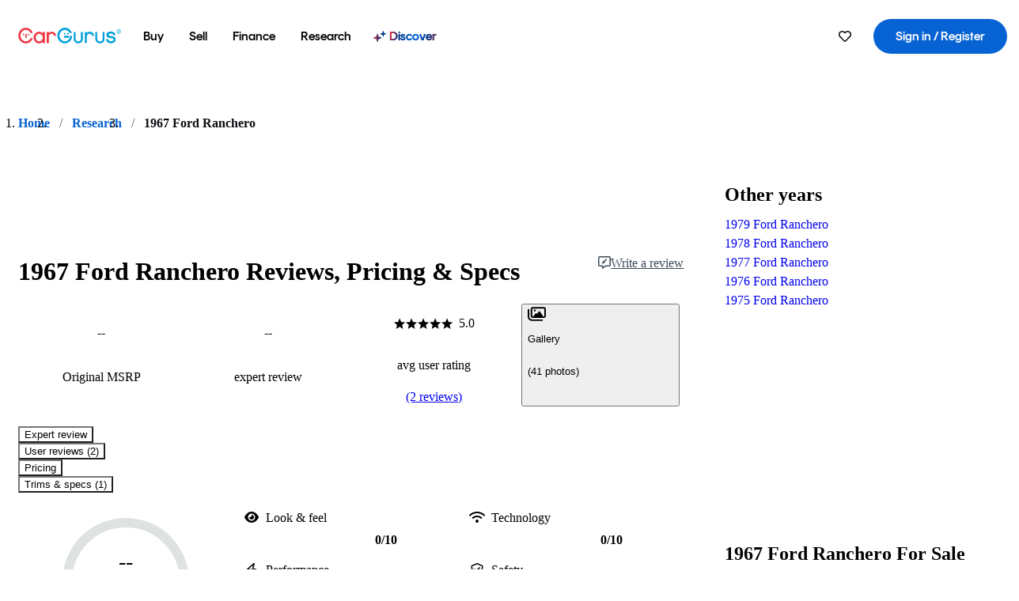

--- FILE ---
content_type: text/html;charset=utf-8
request_url: https://www.cargurus.com/research/1967-Ford-Ranchero-c13452
body_size: 38814
content:
<!DOCTYPE html><html dir="ltr" lang="en-US"><head><meta charSet="utf-8"/><meta name="viewport" content="width=device-width,initial-scale=1"/><title>1967 Ford Ranchero: Prices, Reviews &amp; Pictures - CarGurus</title><meta property="og:title" content="1967 Ford Ranchero: Prices, Reviews &amp; Pictures - CarGurus"/><meta name="description" content="See 2 user reviews, 41 photos and great deals for 1967 Ford Ranchero. Rated 5.0 out of 5 stars. Get price quotes from local dealers."/><link rel="canonical" href="https://www.cargurus.com/research/1967-Ford-Ranchero-c13452"/><link rel="alternate" hrefLang="en" href="https://www.cargurus.com/research/1967-Ford-Ranchero-c13452"/><link rel="alternate" hrefLang="en-CA" href="https://www.cargurus.ca/research/1967-Ford-Ranchero-c13452"/><link rel="alternate" hrefLang="x-default" href="https://www.cargurus.com/research/1967-Ford-Ranchero-c13452"/><script type="application/ld+json">{"@context":"https://schema.org","@type":"BreadcrumbList","itemListElement":[{"@type":"ListItem","position":1,"item":{"@id":"https://www.cargurus.com","name":"Home"}},{"@type":"ListItem","position":2,"item":{"@id":"https://www.cargurus.com/research","name":"Research"}},{"@type":"ListItem","position":3,"item":{"@id":"https://www.cargurus.com/research/1967-Ford-Ranchero-c13452","name":"1967 Ford Ranchero"}}]}</script><script type="application/ld+json">{"@context":"https://schema.org","@type":"Vehicle","model":"Ranchero","name":"1967 Ford Ranchero","mpn":"1967 Ford Ranchero","sku":"c13452","brand":{"@context":"https://schema.org","@type":"Brand","name":"Ford"},"vehicleModelDate":1967,"review":[{"@context":"https://schema.org","@type":"UserReview","author":{"@context":"https://schema.org","@type":"Person","name":"Anonymous"},"reviewBody":"Big Block 390 center shift console, only made one year few with these options. It looks great and would easily beat my camaro in the 1/4 mile.\nIt is a blast to drive! It gets a lot of looks","reviewRating":{"@context":"https://schema.org","@type":"Rating","ratingValue":5,"bestRating":5,"worstRating":0}},{"@context":"https://schema.org","@type":"UserReview","author":{"@context":"https://schema.org","@type":"Person","name":"Cody D"},"reviewBody":"what i like is that i built it with my own two hands so i know its good. badass everything! big engine brand new suspension brand new interior all from my own blood sweat and tears. anyone who doesnt like this car can kiss my ass","reviewRating":{"@context":"https://schema.org","@type":"Rating","ratingValue":5,"bestRating":5,"worstRating":0}}],"aggregateRating":{"@context":"https://schema.org","@type":"AggregateRating","ratingCount":2,"ratingValue":5,"reviewCount":2}}</script><meta name="snowplow-page-context" data-page-type="research" data-page-sub-type="vehicle-hub"/><meta name="devInfo" data-build-id="site-research-ssr-143" data-deploymentloc="prod-ue1" data-sentry-integrated="true" data-sentry="https://8fe8f25f3dd44ca7b6809a40a817c04a@o47004.ingest.us.sentry.io/4508003510386688" data-mvt=""/><meta name="envInfo" data-application-url="https://www.cargurus.com" data-logged-in="false" data-email-hash="" data-cleaned-email-hash-md5="" data-cleaned-email-hash-sha1="" data-cleaned-email-hash-sha256="" data-service-name="site-research-ssr" data-device-os="DESKTOP" data-device-platform="0" data-experience="DESKTOP" data-mobile-app="false" data-mobile-app-version="" data-mobile-app-device-type="" data-mobile-app-device-version="" data-mobile-app-universal-link-indicator="false" data-mobile-app-camera-permission-denied="false" data-mobile-app-location-permission-denied="false" data-uuid="VYkm-3.142.242.192.1764424800283" data-hashed-uuid="0e463902917c55d9cfad0ac16d7cfc1d" data-sentry-environment="PROD" data-one-trust-domain-id="42af5acd-0ccd-4810-8100-e0d8c43545af" data-mvt-experiments="{&quot;ACCOUNT_HUB_ASTRO&quot;:&quot;DEFAULT&quot;,&quot;APP_AA_TEST&quot;:&quot;DEFAULT&quot;,&quot;APP_SMART_BANNER&quot;:&quot;DEFAULT&quot;,&quot;APP_TYPEAHEAD_MEILI_VS_OPEN_2&quot;:&quot;DEFAULT&quot;,&quot;CAR_COMPARISON_SSR_PROXY_MIGRATION&quot;:&quot;DEFAULT&quot;,&quot;CAR_VALUES_SSR_PROXY_MIGRATION&quot;:&quot;DEFAULT&quot;,&quot;CF_BHPH_EXPANSION_PQ_APP&quot;:&quot;DEFAULT&quot;,&quot;CF_BHPH_PHASE_1&quot;:&quot;DEFAULT&quot;,&quot;CF_FOS_DASHBOARD_RECS&quot;:&quot;DEFAULT&quot;,&quot;CF_FOS_DYNAMIC_RATES&quot;:&quot;DEFAULT&quot;,&quot;CF_FOS_VDP_RECS&quot;:&quot;DEFAULT&quot;,&quot;CF_RECOMMENDED_LISTINGS_DASHBOARD&quot;:&quot;DEFAULT&quot;,&quot;CF_RECOMMENDED_LISTINGS_VDP&quot;:&quot;DEFAULT&quot;,&quot;CF_REMIX&quot;:&quot;DEFAULT&quot;,&quot;CF_SAVE_PREFS_ON_CALCULATOR&quot;:&quot;DEFAULT&quot;,&quot;CGC_APP_DOWNLOAD_INTER&quot;:&quot;DEFAULT&quot;,&quot;CIA_DEMO_APRIL16&quot;:&quot;DEFAULT&quot;,&quot;DRT_PROXY_MIGRATION&quot;:&quot;DEFAULT&quot;,&quot;EURO_STANDARD_AND_ULEZ_SRP&quot;:&quot;DEFAULT&quot;,&quot;FOR_YOU_FILTER_V2_RECS&quot;:&quot;DEFAULT&quot;,&quot;FOR_YOU_UPDATED_RECS&quot;:&quot;DEFAULT&quot;,&quot;ICG_GATE_ALL_LOCALES_FOOTER_LINKS_REDIRECT&quot;:&quot;DEFAULT&quot;,&quot;ICG_SUPER_MINI_VDP&quot;:&quot;DEFAULT&quot;,&quot;LEAD_BUILDER_V2&quot;:&quot;DEFAULT&quot;,&quot;LEAD_FORM_INPUT_VALIDATION&quot;:&quot;DEFAULT&quot;,&quot;LP_NEW_USED_CPO&quot;:&quot;DEFAULT&quot;,&quot;MARKETING_TILE_REWORK&quot;:&quot;DEFAULT&quot;,&quot;MCAS_CREATE_ACCOUNT_GATE&quot;:&quot;DEFAULT&quot;,&quot;MINI_VDP_BACK_BAY_BB&quot;:&quot;DEFAULT&quot;,&quot;MVT_CLIENT_TEST_TYPE&quot;:&quot;DEFAULT&quot;,&quot;NCA_MOBILE_APP&quot;:&quot;DEFAULT&quot;,&quot;NO_SSR_PROXY_MIGRATION&quot;:&quot;DEFAULT&quot;,&quot;OFFERS_EVALUATE_MIGRATION&quot;:&quot;DEFAULT&quot;,&quot;PL_REMIX_FP&quot;:&quot;DEFAULT&quot;,&quot;PRECISION_TILE&quot;:&quot;DEFAULT&quot;,&quot;REC_CAROUSEL&quot;:&quot;DEFAULT&quot;,&quot;REMOVE_MARKETING_VIRAL&quot;:&quot;DEFAULT&quot;,&quot;SEARCH_AS_FILTERS_TEST3&quot;:&quot;DEFAULT&quot;,&quot;SIP_SNOWPLOW_PRIMARY_PIPELINE_SWITCH&quot;:&quot;DEFAULT&quot;,&quot;SIP_SNOWPLOW_SECONDARY_PIPELINE&quot;:&quot;DEFAULT&quot;,&quot;SITE_INTL_SELL_MY_CAR_PROXY_MIGRATION&quot;:&quot;DEFAULT&quot;,&quot;SITE_LANDING_PAGES_PROXY_MIGRATION&quot;:&quot;DEFAULT&quot;,&quot;SITE_LPO_BUILDER_MVT&quot;:&quot;DEFAULT&quot;,&quot;SITE_RESEARCH_SSR_PROXY&quot;:&quot;DEFAULT&quot;,&quot;SMC_PREOFFER_REMIXED&quot;:&quot;DEFAULT&quot;,&quot;SORT_TEST_HIF&quot;:&quot;DEFAULT&quot;,&quot;SORT_TEST_LTV1&quot;:&quot;DEFAULT&quot;,&quot;SPONSORED_DISCOVER_YOUR_PERFECT_CAR_PALISADE&quot;:&quot;DEFAULT&quot;,&quot;SPONSORED_LISTINGS_OPT_TEST&quot;:&quot;DEFAULT&quot;,&quot;SRP_VDP_TSRP&quot;:&quot;DEFAULT&quot;,&quot;TYPEAHEAD_HERO_PILLS&quot;:&quot;DEFAULT&quot;,&quot;USER_DASHBOARD&quot;:&quot;DEFAULT&quot;,&quot;VDP_ORCHESTRATION_VEHICLE_DETAILS_TEST&quot;:&quot;DEFAULT&quot;,&quot;VIN_INTEL_SRP&quot;:&quot;DEFAULT&quot;}" data-reporting-mvt="[]" data-blackout-texas="true" data-cwv-perf-enabled="false" data-locale-id="en_US" data-locale-name="ENGLISH" data-locale-namespace="cgRoot.e7b20a2d" data-display-language="English" data-js-locale-id="en-us" data-application-locale-id="en" data-language-tag="en-us" data-country-code="US"/><meta name="traceparent" content="00-f8e8d0a1a7b84a61ec33d2c329da6dd9-9c8a8e2a7bc69d22-01"/><link rel="stylesheet" href="https://static-assets.cargurus.com/bundles/site-research-ssr/assets/client-CPsGfATO.css"/><link rel="stylesheet" href="https://static-assets.cargurus.com/bundles/site-research-ssr/assets/clsx-BoS_RH8X.css"/><link rel="stylesheet" href="https://static-assets.cargurus.com/bundles/site-research-ssr/assets/root-C0NZEeNm.css"/><link rel="stylesheet" href="https://static-assets.cargurus.com/bundles/site-research-ssr/assets/index-3PcmWBD4.css"/><link rel="stylesheet" href="https://static-assets.cargurus.com/bundles/site-research-ssr/assets/faChevronDown-DEgAW8uk.css"/><link rel="stylesheet" href="https://static-assets.cargurus.com/bundles/site-research-ssr/assets/hooks-AaDEvEey.css"/><link rel="stylesheet" href="https://static-assets.cargurus.com/bundles/site-research-ssr/assets/index-4bNmmOow.css"/><link rel="stylesheet" href="https://static-assets.cargurus.com/bundles/site-research-ssr/assets/AppError-B0t7Yq6z.css"/><link rel="stylesheet" href="https://static-assets.cargurus.com/bundles/site-research-ssr/assets/index-D9ExVk4V.css"/><link rel="stylesheet" href="https://static-assets.cargurus.com/bundles/site-research-ssr/assets/BreadcrumbItem-CzC-MLkj.css"/><link rel="stylesheet" href="https://static-assets.cargurus.com/bundles/site-research-ssr/assets/route-txEEDXVP.css"/><link rel="stylesheet" href="https://static-assets.cargurus.com/bundles/site-research-ssr/assets/index-DDJo5t5c.css"/><link rel="icon" sizes="16x16 32x32 48x48" href="https://static-assets.cargurus.com/images/site-cars/gfx/icons/Favicon-48x48_6373b09fac75791af2d247f93a097ee77d0e0b7bc08686894ed4f5ef19985ad7.png"/><link rel="icon" sizes="192x192" href="https://static-assets.cargurus.com/images/site-cars/gfx/icons/Favicon-192x192_b1eab52dd34d994d5f426decf98f7bb5dae7f24fb327e71644c8ef24641a3c77.png"/><link rel="preload" as="font" type="font/woff2" crossorigin="anonymous" href="https://static.cargurus.com/css/external/googlefonts/lato/v14/lato-v14-latin-regular.woff2"/><link rel="preload" as="font" type="font/woff2" crossorigin="anonymous" href="https://static.cargurus.com/css/external/googlefonts/lato/v14/lato-v14-latin-700.woff2"/><style type="text/css">@import url(https://static.cargurus.com/bundles/css/app_shell.entry.56ae8c982600d3b6ced0d0c4fd4b74ff.css);
@import url(https://static.cargurus.com/bundles/css/cg_theme_base.entry.a2fb1e5287790b8d84fc892c2fe64d45.css) layer(reset);
@import url(https://static.cargurus.com/bundles/css/subscribeBlade.entry.eb05df177c63fe362e518b05f13b0a58.css);</style><script>
      window.disable_tracking = false;
      window.disable_ad_personalization = false;
  </script><script>
    googleTagDataLayer = [];
  </script><link rel="preconnect" href="https://www.googletagmanager.com"/><link rel="dns-prefetch" href="https://www.google-analytics.com"/><meta name="theme-color" content="#337ab7"/><meta name="referrer" content="origin-when-cross-origin"/></head><body><div id="bonnetMain"><div style="display:contents" role="contentinfo">
    <button id="skipToContent" class="skipLink">
        <span class="skipLinkContent">Skip to content</span>
    </button>


    
        <div class="headerNavSuperWrap">
   

    <nav class="headerNav withSandNav" id="headerNav" role="navigation" data-cg-it="app-shell-header">
        <div class="navWrapper  headerFooterRedesign">
            <a class="navLogo" href="https://www.cargurus.com/" data-cg-st="header-logo">
                <svg xmlns="http://www.w3.org/2000/svg" viewBox="0 0 291 46" class="cargurusLogo"><title>CarGurus Logo Homepage Link</title><g class="car" fill="#ef3742"><path d="M34.68 30.646c-2.463 5.439-7.44 8.672-13.239 8.672-8.313 0-15.035-7.286-15.035-16.266S13.179 6.785 21.441 6.785c6.004 0 10.827 3.181 13.239 8.672l.103.257h6.26l-.205-.616C38.066 6.374 30.626.987 21.441.987 9.844.987.454 10.839.454 23s9.39 22.065 20.987 22.065c9.082 0 16.523-5.439 19.396-14.162l.205-.616h-6.209l-.153.359zm24.784 8.826c-5.439 0-9.852-4.823-9.852-10.776 0-6.055 4.413-10.93 9.852-10.93s10.006 5.029 10.006 10.93c-.051 5.85-4.618 10.776-10.006 10.776m10.16-22.578a13.35 13.35 0 0 0-10.16-4.875c-8.877 0-15.856 7.286-15.856 16.626 0 9.288 6.979 16.574 15.856 16.574a13.297 13.297 0 0 0 10.16-4.926v4.156h5.798v-31.66h-5.798v4.105zm25.451-4.875a11.691 11.691 0 0 0-8.467 3.489v-2.72H80.81v31.66h6.004V25.206c0-4.413 3.181-7.594 7.594-7.594 3.746 0 6.312 2.206 6.927 5.901v.103l5.952-.051v-.154c-.82-6.979-5.438-11.392-12.212-11.392"/><path d="M20.107 18.228h3.9v11.443h-3.9V18.228z"/><circle cx="29.292" cy="19.973" r="2.258"/><circle cx="14.77" cy="19.973" r="2.258"/></g><g class="guru" fill="#00a0dd"><path d="M231.262 44.928c-7.532 0-12.999-5.467-12.999-12.999V13.131h5.267v18.797c0 4.686 3.108 7.835 7.732 7.835 4.594 0 7.68-3.149 7.68-7.835V13.131h5.319v18.797c-.001 7.534-5.468 13-12.999 13zm-61.269 0c-7.532 0-12.999-5.467-12.999-12.999V13.131h5.267v18.797c0 4.686 3.108 7.835 7.732 7.835 4.594 0 7.68-3.149 7.68-7.835V13.131h5.319v18.797c0 7.534-5.467 13-12.999 13zm92.98-20.543c-6.26-.975-7.389-1.796-7.389-3.489 0-2.155 2.874-3.848 6.517-3.848 3.797 0 6.312 1.693 6.927 4.567l.103.359h6.055l-.051-.513c-.667-6.158-5.644-10.006-12.982-10.006-8.621 0-12.52 4.977-12.52 9.596 0 6.106 4.721 8.005 12.367 9.082 7.389.975 7.954 2.463 7.954 4.31 0 2.258-2.463 4.567-7.235 4.567-4.362 0-7.543-2.104-8.159-5.439l-.051-.359h-6.004l.051.513c.872 6.619 6.414 10.93 14.162 10.93 7.8 0 13.034-4.208 13.034-10.468.049-7.185-5.492-8.673-12.779-9.802m-132.953-.718v5.285h13.188l.154-.257c.38-.817.656-1.679.821-2.566.168-.812.271-1.635.308-2.463H130.02z"/><path d="M146.851 23.667c-.308 8.826-6.671 15.497-14.727 15.497-8.415 0-15.291-7.286-15.291-16.164 0-8.929 6.876-16.215 15.291-16.215 5.696 0 10.571 3.233 13.085 8.672l.103.257h6.414l-.205-.616C148.494 6.375 140.899.782 132.125.782c-11.751 0-21.295 9.955-21.295 22.167s9.544 22.167 21.295 22.167a19.909 19.909 0 0 0 14.265-5.952 21.58 21.58 0 0 0 6.158-15.497h-5.697zM202.679 12.019a11.691 11.691 0 0 0-8.467 3.489v-2.72h-5.798v31.66h6.004V25.206c0-4.413 3.181-7.594 7.594-7.594 3.746 0 6.312 2.206 6.927 5.901v.103l5.952-.051v-.154c-.82-6.979-5.438-11.392-12.212-11.392M285.705 12.276a1.89 1.89 0 0 0-.192-.287 1.047 1.047 0 0 0-.242-.213 2.24 2.24 0 0 0 1.303-.737c.294-.373.447-.837.434-1.312a1.781 1.781 0 0 0-.676-1.513 3.47 3.47 0 0 0-2.095-.513h-2.353v7.312h1.279v-2.9h.648a.673.673 0 0 1 .316.057c.07.041.13.097.176.164l1.656 2.475a.422.422 0 0 0 .393.205h1.221l-1.869-2.736v-.002zm-1.598-1.099h-.943V8.685h1.074c.242-.005.483.02.718.073.17.038.33.113.467.221.119.099.208.23.257.377.055.172.081.352.078.533a1.22 1.22 0 0 1-.369.955 1.904 1.904 0 0 1-1.282.333z"/><circle cx="131.867" cy="17.663" r="2.36"/><circle cx="140.847" cy="17.663" r="2.36"/><path d="M284.457 17.445a6.088 6.088 0 1 1 6.089-6.089 6.094 6.094 0 0 1-6.089 6.089zm0-11.19a5.102 5.102 0 1 0 5.104 5.101 5.106 5.106 0 0 0-5.104-5.101z"/></g></svg>
            </a>

        <ul class="navMainLinks sandNavMenu headerFooterRedesign" role="menubar" data-hover-delay="300" data-sand-menu-bar data-cg-it="main-nav">

    <li class="links" role="none">



    <button id="wai_snm_cnl_buy" aria-haspopup="true" aria-expanded="false" class="sandMenuBarBtn menuToggle" role="menuitem" data-first-char="b" data-is-link data-href="/Cars/forsale" tabindex="0">
<span data-sand-menu-bar-text>Buy</span>    </button>

      <div class="dropdownBody " role="menu" aria-labelledby="wai_snm_cnl_buy" data-sand-submenu>
          <div class="dropdownBodyContent">


    <div class="dropdownSubMenu">
        <ul class="dropdownSubMenuList" role="menu">

    <li class="" role="none">
                    <a
href="/Cars/forsale" class="sandSubMenuLink " role="menuitem" data-first-char="u" tabindex="-1"    >
                      
<span data-sand-menu-bar-text>Used cars</span></a>
    </li>

    <li class="" role="none">
                    <a
href="/Cars/new/" class="sandSubMenuLink " role="menuitem" data-first-char="n" tabindex="-1"    >
                      
<span data-sand-menu-bar-text>New cars</span></a>
    </li>

    <li class="" role="none">
                    <a
href="/Cars/certified_pre_owned" class="sandSubMenuLink " role="menuitem" data-first-char="c" tabindex="-1"    >
                      
<span data-sand-menu-bar-text>Certified pre-owned</span></a>
    </li>
        </ul>
    </div>


    <div class="dropdownSubMenu">
        <ul class="dropdownSubMenuList" role="menu">

    <li class="" role="none">
                    <a
href="/shop/start-your-purchase-online" class="sandSubMenuLink " role="menuitem" data-first-char="s" tabindex="-1"    >
                      
<span data-sand-menu-bar-text>Start your purchase online</span></a>
    </li>

    <li class="" role="none">
                    <a
href="/shop/dealerships-near-me" class="sandSubMenuLink " role="menuitem" data-first-char="d" tabindex="-1"    >
                      
<span data-sand-menu-bar-text>Dealerships near me</span></a>
    </li>
        </ul>
    </div>
          </div>
      </div>
    </li>

    <li class="links" role="none">



    <button id="wai_snm_cnl_sell" aria-haspopup="true" aria-expanded="false" class="sandMenuBarBtn menuToggle" role="menuitem" data-first-char="s" data-is-link data-href="/sell-car/?pid=SellMyCarDesktopHeader" tabindex="-1">
<span data-sand-menu-bar-text>Sell</span>    </button>

      <div class="dropdownBody " role="menu" aria-labelledby="wai_snm_cnl_sell" data-sand-submenu>
          <div class="dropdownBodyContent">
                      <div class="sandSpacer" data-content="Buy" role="none" aria-hidden="true"></div>


    <div class="dropdownSubMenu">
        <ul class="dropdownSubMenuList" role="menu">

    <li class="" role="none">
                    <a
href="/sell-car/?pid=SellMyCarDesktopHeader" class="sandSubMenuLink " role="menuitem" data-first-char="s" tabindex="-1"    >
                      
<span data-sand-menu-bar-text>Sell my car</span></a>
    </li>


    <li class="" role="none">
                    <a
href="/research/car-valuation" class="sandSubMenuLink " role="menuitem" data-first-char="c" tabindex="-1"    >
                      
<span data-sand-menu-bar-text>Car values</span></a>
    </li>

    <li class="" role="none">
                    <a
href="/sell-car/#faq-section" class="sandSubMenuLink " role="menuitem" data-first-char="s" tabindex="-1"    >
                      
<span data-sand-menu-bar-text>Sell my car FAQs</span></a>
    </li>
        </ul>
    </div>
          </div>
      </div>
    </li>

    <li class="links" role="none">



    <button id="wai_snm_cnl_finance" aria-haspopup="true" aria-expanded="false" class="sandMenuBarBtn menuToggle" role="menuitem" data-first-char="f" data-is-link data-href="/Cars/finance" tabindex="-1">
<span data-sand-menu-bar-text>Finance</span>    </button>

      <div class="dropdownBody " role="menu" aria-labelledby="wai_snm_cnl_finance" data-sand-submenu>
          <div class="dropdownBodyContent">
                      <div class="sandSpacer" data-content="Buy" role="none" aria-hidden="true"></div>
                      <div class="sandSpacer" data-content="Sell" role="none" aria-hidden="true"></div>


    <div class="dropdownSubMenu">
        <ul class="dropdownSubMenuList" role="menu">

    <li class="" role="none">
                    <a
href="/Cars/finance" class="sandSubMenuLink " role="menuitem" data-first-char="p" tabindex="-1"    >
                      
<span data-sand-menu-bar-text>Prequalify for financing</span></a>
    </li>

    <li class="" role="none">
                    <a
href="/Cars/finance#educationalVideoPortal" class="sandSubMenuLink " role="menuitem" data-first-char="h" tabindex="-1"    >
                      
<span data-sand-menu-bar-text>How does it work?</span></a>
    </li>

    <li class="" role="none">
                    <a
href="/Cars/finance#financing-faq-contact" class="sandSubMenuLink " role="menuitem" data-first-char="f" tabindex="-1"    >
                      
<span data-sand-menu-bar-text>Financing FAQs</span></a>
    </li>
        </ul>
    </div>
          </div>
      </div>
    </li>

    <li class="links" role="none">



    <button id="wai_snm_cnl_research" aria-haspopup="true" aria-expanded="false" class="sandMenuBarBtn menuToggle" role="menuitem" data-first-char="r" data-is-link data-href="/research" tabindex="-1">
<span data-sand-menu-bar-text>Research</span>    </button>

      <div class="dropdownBody " role="menu" aria-labelledby="wai_snm_cnl_research" data-sand-submenu>
          <div class="dropdownBodyContent">
                      <div class="sandSpacer" data-content="Buy" role="none" aria-hidden="true"></div>
                      <div class="sandSpacer" data-content="Sell" role="none" aria-hidden="true"></div>
                      <div class="sandSpacer" data-content="Finance" role="none" aria-hidden="true"></div>


    <div class="dropdownSubMenu">
        <ul class="dropdownSubMenuList" role="menu">

    <li class="" role="none">
                    <a
href="/research" class="sandSubMenuLink " role="menuitem" data-first-char="t" tabindex="-1"    >
                      
<span data-sand-menu-bar-text>Test drive reviews</span></a>
    </li>

    <li class="" role="none">
                    <a
href="/research/price-trends" class="sandSubMenuLink " role="menuitem" data-first-char="p" tabindex="-1"    >
                      
<span data-sand-menu-bar-text>Price trends</span></a>
    </li>

    <li class="" role="none">
                    <a
href="/research/articles" class="sandSubMenuLink " role="menuitem" data-first-char="t" tabindex="-1"    >
                      
<span data-sand-menu-bar-text>Tips & advice</span></a>
    </li>
        </ul>
    </div>


    <div class="dropdownSubMenu">
        <ul class="dropdownSubMenuList" role="menu">

    <li class="" role="none">
                    <a
href="/shop/electric-cars" class="sandSubMenuLink " role="menuitem" data-first-char="e" tabindex="-1"    >
                      
<span data-sand-menu-bar-text>Electric cars</span></a>
    </li>

    <li class="" role="none">
                    <a
href="/research/compare" class="sandSubMenuLink " role="menuitem" data-first-char="c" tabindex="-1"    >
                      
<span data-sand-menu-bar-text>Compare cars</span></a>
    </li>
        </ul>
    </div>
          </div>
      </div>
    </li>

    <li class="links" role="none">
                <div class="discoverWrapper">
                        <a
href="/discover" class="sandMenuLink discoverMenuLink" role="menuitem" data-first-char="d" tabindex="-1"    >
                      
                        <svg width="16" height="14" viewBox="0 0 16 14" fill="none" xmlns="http://www.w3.org/2000/svg" class="discoverIcon">
                          <path fill-rule="evenodd" clip-rule="evenodd" d="M5.08644 3.76318C5.42567 3.76318 5.71977 3.99791 5.79498 4.3287L6.19703 6.09677C6.38297 6.91455 7.02154 7.55312 7.83933 7.73907L9.60737 8.14112C9.93814 8.21633 10.1729 8.51043 10.1729 8.84966C10.1729 9.1889 9.93814 9.483 9.60737 9.55821L7.83933 9.96026C7.02154 10.1462 6.38297 10.7848 6.19703 11.6026L5.79498 13.3706C5.71977 13.7014 5.42567 13.9361 5.08644 13.9361C4.74721 13.9361 4.4531 13.7014 4.3779 13.3706L3.97585 11.6026C3.7899 10.7848 3.15134 10.1462 2.33355 9.96026L0.565503 9.55821C0.234739 9.483 0 9.1889 0 8.84966C0 8.51043 0.234739 8.21633 0.565503 8.14112L2.33355 7.73907C3.15134 7.55312 3.7899 6.91455 3.97585 6.09677L4.3779 4.3287C4.4531 3.99791 4.74721 3.76318 5.08644 3.76318Z" fill="url(#paint0_linear_menuitem_discover)"/>
                          <path fill-rule="evenodd" clip-rule="evenodd" d="M12.3008 0.0639648C12.5475 0.0639648 12.7614 0.234678 12.8161 0.475254L13.1085 1.76112C13.2437 2.35587 13.7081 2.82028 14.3029 2.95552L15.5887 3.24792C15.8293 3.30261 16 3.51651 16 3.76322C16 4.00994 15.8293 4.22384 15.5887 4.27853L14.3029 4.57093C13.7081 4.70617 13.2437 5.17058 13.1085 5.76534L12.8161 7.05121C12.7614 7.29176 12.5475 7.46248 12.3008 7.46248C12.0541 7.46248 11.8402 7.29176 11.7855 7.05121L11.4931 5.76534C11.3578 5.17058 10.8934 4.70617 10.2987 4.57093L9.01282 4.27853C8.77226 4.22384 8.60154 4.00994 8.60154 3.76322C8.60154 3.51651 8.77226 3.30261 9.01282 3.24792L10.2987 2.95552C10.8934 2.82028 11.3578 2.35587 11.4931 1.76112L11.7855 0.475254C11.8402 0.234678 12.0541 0.0639648 12.3008 0.0639648Z" fill="url(#paint1_linear_menuitem_discover)"/>
                          <defs>
                            <linearGradient id="paint0_linear_menuitem_discover" x1="0.986831" y1="-21.8879" x2="20.6929" y2="-19.4631" gradientUnits="userSpaceOnUse">
                              <stop offset="0.0435764" stop-color="#F5333F"/>
                              <stop offset="0.633518" stop-color="#05317B"/>
                              <stop offset="1" stop-color="#0763D3"/>
                            </linearGradient>
                            <linearGradient id="paint1_linear_menuitem_discover" x1="0.986831" y1="-21.8879" x2="20.6929" y2="-19.4631" gradientUnits="userSpaceOnUse">
                              <stop offset="0.0435764" stop-color="#F5333F"/>
                              <stop offset="0.633518" stop-color="#05317B"/>
                              <stop offset="1" stop-color="#0763D3"/>
                            </linearGradient>
                          </defs>
                        </svg>
<span data-sand-menu-bar-text>Discover</span></a>
                    <div class="discoveryHoverTooltip">
                        <div class="discoveryTooltipContent">
                            The latest way to shop: smarter research, better listings.
                        </div>
                        <div class="discoveryTooltipArrow"></div>
                    </div>
                </div>
    </li>
        </ul>
  <ul class="navRightLinks headerFooterRedesign" role="menu" data-cg-it="right-nav-links">
    <li role="menuitem">




    <div data-sand-tooltip data-placement="bottom">
        <span
            aria-describedby="savedListingsButton"
            class="cgds_tooltip_wrapper"
            tabIndex="0"
        >
                              <a class="menuToggle headerFooterRedesign"
         href="/Cars/inventorylisting/mySaved.action?pid=sl_navbar"
         aria-label="Saved Cars"
      >
    <svg xmlns="http://www.w3.org/2000/svg"
         aria-hidden="true"
         aria-label=""
         focusable="false"
         data-prefix="far"
         data-icon="heart"
         class="svg-inline--fa fa-heart fa-w-16 navIcon headerFooterRedesign"
         role="img"
         viewBox="0 0 512 512"
    >
        <path fill="currentColor" d="M458.4 64.3C400.6 15.7 311.3 23 256 79.3 200.7 23 111.4 15.6 53.6 64.3-21.6 127.6-10.6 230.8 43 285.5l175.4 178.7c10 10.2 23.4 15.9 37.6 15.9 14.3 0 27.6-5.6 37.6-15.8L469 285.6c53.5-54.7 64.7-157.9-10.6-221.3zm-23.6 187.5L259.4 430.5c-2.4 2.4-4.4 2.4-6.8 0L77.2 251.8c-36.5-37.2-43.9-107.6 7.3-150.7 38.9-32.7 98.9-27.8 136.5 10.5l35 35.7 35-35.7c37.8-38.5 97.8-43.2 136.5-10.6 51.1 43.1 43.5 113.9 7.3 150.8z"/>
    </svg>
      </a>


        </span>
        <span
            id="savedListingsButton"
            class="cgds_tooltip"
            role='tooltip'
            aria-hidden="true"
        >
            Saved cars & searches
            <span
                data-popper-arrow
                class="cgds_tooltip_arrow"
            >
                <svg width='100%' viewBox='0 -1 20 10'>
                    <polygon points='0,10 20,10 10,0' />
                </svg>
            </span>
        </span>
    </div>
    </li>
    <li role="menuitem">
        <a id="sign-in-prominent"
         class="prominentSignIn headerFooterRedesign"
         href="/Cars/authentication/delegatingLoginRequest.action?redirectUrl=%2Fresearch%2F1967-Ford-Ranchero-c13452"
         title="Sign in / Register"
         data-cg-ft="nav-menu-sign-in"
        >
          <svg aria-hidden="true" focusable="false" data-prefix="far" data-icon="user-circle" class="svgStyle headerFooterRedesign" role="img" aria-label="user icon" xmlns="http://www.w3.org/2000/svg" viewBox="0 0 496 512" ><path fill="#0277BB" d="M248 104c-53 0-96 43-96 96s43 96 96 96 96-43 96-96-43-96-96-96zm0 144c-26.5 0-48-21.5-48-48s21.5-48 48-48 48 21.5 48 48-21.5 48-48 48zm0-240C111 8 0 119 0 256s111 248 248 248 248-111 248-248S385 8 248 8zm0 448c-49.7 0-95.1-18.3-130.1-48.4 14.9-23 40.4-38.6 69.6-39.5 20.8 6.4 40.6 9.6 60.5 9.6s39.7-3.1 60.5-9.6c29.2 1 54.7 16.5 69.6 39.5-35 30.1-80.4 48.4-130.1 48.4zm162.7-84.1c-24.4-31.4-62.1-51.9-105.1-51.9-10.2 0-26 9.6-57.6 9.6-31.5 0-47.4-9.6-57.6-9.6-42.9 0-80.6 20.5-105.1 51.9C61.9 339.2 48 299.2 48 256c0-110.3 89.7-200 200-200s200 89.7 200 200c0 43.2-13.9 83.2-37.3 115.9z"></path></svg>
          <span class="navTitle">
            Sign in / Register
          </span>
        </a>
  </li>
  </ul>
        </div>
    </nav>

 
        </div>
  

</div><main class="_app_1irju_16"><nav role="navigation" aria-label="Breadcrumbs"><ol class="_breadcrumbsWrapper_9r8u0_1"><li><a href="/" class="_linkCrumb_gmql9_6">Home</a></li><li><div class="_breadcrumbItemWrapper_gmql9_17"><div class="_divider_gmql9_12">/</div><a href="/research" class="_linkCrumb_gmql9_6">Research</a></div></li><li><div class="_breadcrumbItemWrapper_gmql9_17"><div class="_divider_gmql9_12">/</div><span class="_spanCrumb_gmql9_1">1967 Ford Ranchero</span></div></li></ol></nav><div class="_wrapper_9u0c7_1"><div class="_content_9u0c7_31 _leftPanel_9u0c7_6"><div class="_adContainer_9u0c7_21"><div class="" style="max-width:728px;max-height:90px;min-width:468px;min-height:90px;position:relative;display:flex;justify-content:center;align-items:center;overflow:hidden" data-testid="ad-wrapper"><div id="bannerAdLEADERBOARD-container" data-ad-unit-id="Research/bannerAdLEADERBOARD-container" style="width:100%;height:100%" data-testid="ad-target"></div></div></div><div class="_wrap_12sww_1"><h1 class="oqywn _0ZnFt _heading_12sww_15" data-testid="vehicle-hub-page-heading">1967 Ford Ranchero Reviews, Pricing &amp; Specs</h1><a href="/research/write-review?entity=c13452" class="-sPZI pMhwf _button_12sww_23 _outlineButton_12sww_19" data-testid="vehicle-hub-write-review-button-top"><svg aria-hidden="true" focusable="false" data-prefix="far" data-icon="message-pen" class="svg-inline--fa fa-message-pen _2-JQU" role="img" xmlns="http://www.w3.org/2000/svg" viewBox="0 0 512 512"><path fill="currentColor" d="M208 416c0-26.5-21.5-48-48-48l-96 0c-8.8 0-16-7.2-16-16L48 64c0-8.8 7.2-16 16-16l384 0c8.8 0 16 7.2 16 16l0 288c0 8.8-7.2 16-16 16l-138.7 0c-10.4 0-20.5 3.4-28.8 9.6L208 432l0-16zm-.2 76.2l.2-.2 101.3-76L448 416c35.3 0 64-28.7 64-64l0-288c0-35.3-28.7-64-64-64L64 0C28.7 0 0 28.7 0 64L0 352c0 35.3 28.7 64 64 64l48 0 48 0 0 48 0 4 0 .3 0 6.4 0 21.3c0 6.1 3.4 11.6 8.8 14.3s11.9 2.1 16.8-1.5L202.7 496l5.1-3.8zM340.8 123c-14.7-14.7-38.6-14.7-53.3 0L272.6 138l53.3 53.3 14.9-14.9c14.7-14.7 14.7-38.6 0-53.3zM178.1 232.5c-4.1 4.1-7 9.2-8.4 14.9L160.5 284c-1.4 5.5 .2 11.2 4.2 15.2s9.7 5.6 15.2 4.2l36.6-9.2c5.6-1.4 10.8-4.3 14.9-8.4l71.9-71.9L250 160.6l-71.9 71.9z"></path></svg>Write a review</a></div><div class="_boxWrap_1qjv7_1"><div class="_box_1qjv7_1"><p class="oqywn sCSIz _boxTitle_1qjv7_61">--</p><p class="oqywn HQPQp _subtitle_1qjv7_100">Original MSRP</p></div><div class="_box_1qjv7_1"><p class="oqywn sCSIz _boxTitle_1qjv7_61 _boxTitleNarrow_1qjv7_76">--</p><p class="oqywn HQPQp _subtitle_1qjv7_100">expert review</p></div><div class="_box_1qjv7_1"><span class="_boxTitle_1qjv7_61 _flexRow_1qjv7_28"><div role="img" class="X3y92 _starRatingContainer_1qjv7_81" aria-label="5 out of 5 stars"><svg class="VOak1" xmlns="http://www.w3.org/2000/svg" viewBox="0 0 16 16" aria-hidden="true" focusable="false" data-testid="star-full"><path class="_6Q1ul" d="M8.60547 0.408203L10.7215 5.49574L16.2139 5.93607L12.0293 9.52066L13.3078 14.8803L8.60547 12.0082L3.90319 14.8803L5.18167 9.52066L0.997016 5.93607L6.48944 5.49574L8.60547 0.408203Z"></path></svg><svg class="VOak1" xmlns="http://www.w3.org/2000/svg" viewBox="0 0 16 16" aria-hidden="true" focusable="false" data-testid="star-full"><path class="_6Q1ul" d="M8.60547 0.408203L10.7215 5.49574L16.2139 5.93607L12.0293 9.52066L13.3078 14.8803L8.60547 12.0082L3.90319 14.8803L5.18167 9.52066L0.997016 5.93607L6.48944 5.49574L8.60547 0.408203Z"></path></svg><svg class="VOak1" xmlns="http://www.w3.org/2000/svg" viewBox="0 0 16 16" aria-hidden="true" focusable="false" data-testid="star-full"><path class="_6Q1ul" d="M8.60547 0.408203L10.7215 5.49574L16.2139 5.93607L12.0293 9.52066L13.3078 14.8803L8.60547 12.0082L3.90319 14.8803L5.18167 9.52066L0.997016 5.93607L6.48944 5.49574L8.60547 0.408203Z"></path></svg><svg class="VOak1" xmlns="http://www.w3.org/2000/svg" viewBox="0 0 16 16" aria-hidden="true" focusable="false" data-testid="star-full"><path class="_6Q1ul" d="M8.60547 0.408203L10.7215 5.49574L16.2139 5.93607L12.0293 9.52066L13.3078 14.8803L8.60547 12.0082L3.90319 14.8803L5.18167 9.52066L0.997016 5.93607L6.48944 5.49574L8.60547 0.408203Z"></path></svg><svg class="VOak1" xmlns="http://www.w3.org/2000/svg" viewBox="0 0 16 16" aria-hidden="true" focusable="false" data-testid="star-full"><path class="_6Q1ul" d="M8.60547 0.408203L10.7215 5.49574L16.2139 5.93607L12.0293 9.52066L13.3078 14.8803L8.60547 12.0082L3.90319 14.8803L5.18167 9.52066L0.997016 5.93607L6.48944 5.49574L8.60547 0.408203Z"></path></svg></div><p class="oqywn sCSIz _avgLabel_1qjv7_44">5.0</p></span><p class="oqywn HQPQp _subtitle_1qjv7_100">avg user rating</p><span><a href="#reviews" class="-sPZI Saruy _subtext_1qjv7_55" data-testid="tdrSummaryTotalReviews">(2 reviews)</a></span></div><div class="_box_1qjv7_1"><button class="-sPZI Saruy _openGalleryButton_12jbs_1" data-testid="gallery-button"><svg aria-hidden="true" focusable="false" data-prefix="far" data-icon="images" class="svg-inline--fa fa-images fa-xl _galleryIcon_12jbs_10" role="img" xmlns="http://www.w3.org/2000/svg" viewBox="0 0 576 512"><path fill="currentColor" d="M160 80l352 0c8.8 0 16 7.2 16 16l0 224c0 8.8-7.2 16-16 16l-21.2 0L388.1 178.9c-4.4-6.8-12-10.9-20.1-10.9s-15.7 4.1-20.1 10.9l-52.2 79.8-12.4-16.9c-4.5-6.2-11.7-9.8-19.4-9.8s-14.8 3.6-19.4 9.8L175.6 336 160 336c-8.8 0-16-7.2-16-16l0-224c0-8.8 7.2-16 16-16zM96 96l0 224c0 35.3 28.7 64 64 64l352 0c35.3 0 64-28.7 64-64l0-224c0-35.3-28.7-64-64-64L160 32c-35.3 0-64 28.7-64 64zM48 120c0-13.3-10.7-24-24-24S0 106.7 0 120L0 344c0 75.1 60.9 136 136 136l320 0c13.3 0 24-10.7 24-24s-10.7-24-24-24l-320 0c-48.6 0-88-39.4-88-88l0-224zm208 24a32 32 0 1 0 -64 0 32 32 0 1 0 64 0z"></path></svg><p class="oqywn sCSIz _galleryText_12jbs_14">Gallery</p><p class="oqywn zZKwL">(41 photos)</p></button></div></div><div dir="ltr" data-orientation="horizontal" class="ISEQQ CNJ40 _tabNav_94nmz_1" data-testid="sticky-nav-root"><div role="tablist" aria-orientation="horizontal" class="PoMBJ" tabindex="-1" data-orientation="horizontal" style="outline:none"><button type="button" role="tab" aria-selected="true" aria-controls="radix-:R296kj5:-content-expert-review" data-state="active" id="radix-:R296kj5:-trigger-expert-review" class="iRCNt _tab_94nmz_1" tabindex="-1" data-orientation="horizontal" data-radix-collection-item="">expert review</button><button type="button" role="tab" aria-selected="false" aria-controls="radix-:R296kj5:-content-reviews" data-state="inactive" id="radix-:R296kj5:-trigger-reviews" class="iRCNt _tab_94nmz_1" tabindex="-1" data-orientation="horizontal" data-radix-collection-item="">User reviews (2)</button><button type="button" role="tab" aria-selected="false" aria-controls="radix-:R296kj5:-content-pricing" data-state="inactive" id="radix-:R296kj5:-trigger-pricing" class="iRCNt _tab_94nmz_1" tabindex="-1" data-orientation="horizontal" data-radix-collection-item="">Pricing</button><button type="button" role="tab" aria-selected="false" aria-controls="radix-:R296kj5:-content-trims-and-specs" data-state="inactive" id="radix-:R296kj5:-trigger-trims-and-specs" class="iRCNt _tab_94nmz_1" tabindex="-1" data-orientation="horizontal" data-radix-collection-item="">Trims &amp; specs (1)</button></div></div><section class="_expertReviewSection_4h6fp_1" id="expert-review"><div class="_ratingsBreakdownVisualContainer_1osrt_1"><div class="_ratingsBreakdownVisual_1osrt_1" data-testid="RatingsBreakdownVisual"><div class="_wrapper_1gsci_1 _overallScore_1osrt_11" data-testid="circular-progress-bar"><svg width="160" height="160"><circle style="stroke-dashoffset:0" class="_svgFullCircle_1gsci_13" stroke-width="12" stroke-dasharray="464.9557127312894 464.9557127312894" r="74" cx="80" cy="80"></circle><circle style="stroke-dashoffset:464.9557127312894" class="_svgProgressCircle_1gsci_16" stroke-width="12" stroke-dasharray="464.9557127312894 464.9557127312894" r="74" cx="80" cy="80"></circle></svg><div class="_scoreTextWrapper_1gsci_20 _overallScoreText_1osrt_32"><div class="_progressText_1gsci_25">--</div><span class="_progressSubText_1gsci_30">out of 10 <br> expert review</span></div></div><div class="_categoryScore_1osrt_23"><svg aria-hidden="true" focusable="false" data-prefix="fas" data-icon="eye" class="svg-inline--fa fa-eye " role="img" xmlns="http://www.w3.org/2000/svg" viewBox="0 0 576 512"><path fill="currentColor" d="M288 32c-80.8 0-145.5 36.8-192.6 80.6C48.6 156 17.3 208 2.5 243.7c-3.3 7.9-3.3 16.7 0 24.6C17.3 304 48.6 356 95.4 399.4C142.5 443.2 207.2 480 288 480s145.5-36.8 192.6-80.6c46.8-43.5 78.1-95.4 93-131.1c3.3-7.9 3.3-16.7 0-24.6c-14.9-35.7-46.2-87.7-93-131.1C433.5 68.8 368.8 32 288 32zM144 256a144 144 0 1 1 288 0 144 144 0 1 1 -288 0zm144-64c0 35.3-28.7 64-64 64c-7.1 0-13.9-1.2-20.3-3.3c-5.5-1.8-11.9 1.6-11.7 7.4c.3 6.9 1.3 13.8 3.2 20.7c13.7 51.2 66.4 81.6 117.6 67.9s81.6-66.4 67.9-117.6c-11.1-41.5-47.8-69.4-88.6-71.1c-5.8-.2-9.2 6.1-7.4 11.7c2.1 6.4 3.3 13.2 3.3 20.3z"></path></svg>Look &amp; feel<div class="_scoreBarDisplay_9ihel_1 _scoreBarDisplay_1osrt_29 _horizontal_9ihel_12"><div class="_scoreBar_9ihel_1"><div class="_score_9ihel_1" style="width:0%"></div></div><strong class="_displayText_9ihel_42" data-cg-ft="scoreBarDisplay-text">0/10</strong></div></div><div class="_categoryScore_1osrt_23"><svg aria-hidden="true" focusable="false" data-prefix="fas" data-icon="wifi" class="svg-inline--fa fa-wifi " role="img" xmlns="http://www.w3.org/2000/svg" viewBox="0 0 640 512"><path fill="currentColor" d="M54.2 202.9C123.2 136.7 216.8 96 320 96s196.8 40.7 265.8 106.9c12.8 12.2 33 11.8 45.2-.9s11.8-33-.9-45.2C549.7 79.5 440.4 32 320 32S90.3 79.5 9.8 156.7C-2.9 169-3.3 189.2 8.9 202s32.5 13.2 45.2 .9zM320 256c56.8 0 108.6 21.1 148.2 56c13.3 11.7 33.5 10.4 45.2-2.8s10.4-33.5-2.8-45.2C459.8 219.2 393 192 320 192s-139.8 27.2-190.5 72c-13.3 11.7-14.5 31.9-2.8 45.2s31.9 14.5 45.2 2.8c39.5-34.9 91.3-56 148.2-56zm64 160a64 64 0 1 0 -128 0 64 64 0 1 0 128 0z"></path></svg>Technology<div class="_scoreBarDisplay_9ihel_1 _scoreBarDisplay_1osrt_29 _horizontal_9ihel_12"><div class="_scoreBar_9ihel_1"><div class="_score_9ihel_1" style="width:0%"></div></div><strong class="_displayText_9ihel_42" data-cg-ft="scoreBarDisplay-text">0/10</strong></div></div><div class="_categoryScore_1osrt_23"><svg aria-hidden="true" focusable="false" data-prefix="far" data-icon="bolt" class="svg-inline--fa fa-bolt " role="img" xmlns="http://www.w3.org/2000/svg" viewBox="0 0 448 512"><path fill="currentColor" d="M321.7 0c19.1 0 32.9 18.3 27.6 36.6L295.8 224l85.2 0c19.3 0 34.9 15.6 34.9 34.9c0 10.3-4.5 20-12.3 26.6L144.9 505.2c-5.2 4.4-11.8 6.8-18.6 6.8c-19.1 0-32.9-18.3-27.6-36.6L152.2 288l-86.4 0C47.1 288 32 272.9 32 254.3c0-9.9 4.3-19.2 11.8-25.6L303.1 6.9C308.3 2.4 314.9 0 321.7 0zM285.6 85L104.4 240l79.6 0c7.5 0 14.6 3.5 19.2 9.5s6 13.8 3.9 21L162.3 427.5 345.5 272 264 272c-7.5 0-14.6-3.5-19.2-9.5s-6-13.8-3.9-21L285.6 85z"></path></svg>Performance<div class="_scoreBarDisplay_9ihel_1 _scoreBarDisplay_1osrt_29 _horizontal_9ihel_12"><div class="_scoreBar_9ihel_1"><div class="_score_9ihel_1" style="width:0%"></div></div><strong class="_displayText_9ihel_42" data-cg-ft="scoreBarDisplay-text">0/10</strong></div></div><div class="_categoryScore_1osrt_23"><svg aria-hidden="true" focusable="false" data-prefix="far" data-icon="shield-check" class="svg-inline--fa fa-shield-check " role="img" xmlns="http://www.w3.org/2000/svg" viewBox="0 0 512 512"><path fill="currentColor" d="M73 127L256 49.4 439 127c5.9 2.5 9.1 7.8 9 12.8c-.4 91.4-38.4 249.3-186.3 320.1c-3.6 1.7-7.8 1.7-11.3 0C102.4 389 64.5 231.2 64 139.7c0-5 3.1-10.2 9-12.8zM457.7 82.8L269.4 2.9C265.2 1 260.7 0 256 0s-9.2 1-13.4 2.9L54.3 82.8c-22 9.3-38.4 31-38.3 57.2c.5 99.2 41.3 280.7 213.6 363.2c16.7 8 36.1 8 52.8 0C454.8 420.7 495.5 239.2 496 140c.1-26.2-16.3-47.9-38.3-57.2zM369 209c9.4-9.4 9.4-24.6 0-33.9s-24.6-9.4-33.9 0l-111 111-47-47c-9.4-9.4-24.6-9.4-33.9 0s-9.4 24.6 0 33.9l64 64c9.4 9.4 24.6 9.4 33.9 0L369 209z"></path></svg>Safety<div class="_scoreBarDisplay_9ihel_1 _scoreBarDisplay_1osrt_29 _horizontal_9ihel_12"><div class="_scoreBar_9ihel_1"><div class="_score_9ihel_1" style="width:0%"></div></div><strong class="_displayText_9ihel_42" data-cg-ft="scoreBarDisplay-text">0/10</strong></div></div><div class="_categoryScore_1osrt_23"><svg aria-hidden="true" focusable="false" data-prefix="far" data-icon="scale-balanced" class="svg-inline--fa fa-scale-balanced " role="img" xmlns="http://www.w3.org/2000/svg" viewBox="0 0 640 512"><path fill="currentColor" d="M520 48L393.3 48C381 19.7 352.8 0 320 0s-61 19.7-73.3 48L120 48c-13.3 0-24 10.7-24 24s10.7 24 24 24l121.6 0c5.8 28.6 26.9 51.7 54.4 60.3L296 464l-176 0c-13.3 0-24 10.7-24 24s10.7 24 24 24l200 0 200 0c13.3 0 24-10.7 24-24s-10.7-24-24-24l-176 0 0-307.7c27.5-8.6 48.6-31.7 54.4-60.3L520 96c13.3 0 24-10.7 24-24s-10.7-24-24-24zm-8 147.8L584.4 320l-144.9 0L512 195.8zM386 337.1C396.8 382 449.1 416 512 416s115.2-34 126-78.9c2.6-11-1-22.3-6.7-32.1L536.1 141.8c-5-8.6-14.2-13.8-24.1-13.8s-19.1 5.3-24.1 13.8L392.7 305.1c-5.7 9.8-9.3 21.1-6.7 32.1zM54.4 320l72.4-124.2L199.3 320 54.4 320zm72.4 96c62.9 0 115.2-34 126-78.9c2.6-11-1-22.3-6.7-32.1L150.9 141.8c-5-8.6-14.2-13.8-24.1-13.8s-19.1 5.3-24.1 13.8L7.6 305.1c-5.7 9.8-9.3 21.1-6.7 32.1C11.7 382 64 416 126.8 416zM320 48a32 32 0 1 1 0 64 32 32 0 1 1 0-64z"></path></svg>Form &amp; function<div class="_scoreBarDisplay_9ihel_1 _scoreBarDisplay_1osrt_29 _horizontal_9ihel_12"><div class="_scoreBar_9ihel_1"><div class="_score_9ihel_1" style="width:0%"></div></div><strong class="_displayText_9ihel_42" data-cg-ft="scoreBarDisplay-text">0/10</strong></div></div><div class="_categoryScore_1osrt_23"><svg aria-hidden="true" focusable="false" data-prefix="far" data-icon="money-bill-wave" class="svg-inline--fa fa-money-bill-wave " role="img" xmlns="http://www.w3.org/2000/svg" viewBox="0 0 576 512"><path fill="currentColor" d="M265.7 407.9c4.5-1.1 9-2.3 13.5-3.4c0 0 0 0 0 0c55.9-14.3 119.4-30.6 185.3-28.7c4.1-31.4 30.9-55.7 63.5-55.7l0-176c-35.3 0-63.9-28.6-64-63.9c-47-1.7-96.8 9.5-153.7 24c-4.5 1.1-9 2.3-13.5 3.5c0 0 0 0 0 0c-55.9 14.3-119.4 30.6-185.3 28.7C107.4 167.7 80.5 192 48 192l0 176c35.3 0 63.9 28.6 64 63.9c47 1.7 96.8-9.5 153.7-24zM0 421.5L0 113C0 88.8 25.4 72.7 48.4 79C128.2 101 208.1 80.6 288 60.3c86.9-22.1 173.8-44.3 260.7-12C565.8 54.6 576 72 576 90.5L576 399c0 24.3-25.4 40.3-48.3 34C447.8 411 367.9 431.4 288 451.7c-86.9 22.1-173.8 44.3-260.7 12C10.2 457.4 0 440 0 421.5zM288 352c-44.2 0-80-43-80-96s35.8-96 80-96s80 43 80 96s-35.8 96-80 96z"></path></svg>Cost-effectiveness<div class="_scoreBarDisplay_9ihel_1 _scoreBarDisplay_1osrt_29 _horizontal_9ihel_12"><div class="_scoreBar_9ihel_1"><div class="_score_9ihel_1" style="width:0%"></div></div><strong class="_displayText_9ihel_42" data-cg-ft="scoreBarDisplay-text">0/10</strong></div></div></div></div><div dir="ltr" data-orientation="horizontal" class="ISEQQ" aria-label="test-drive-review-panel-desktop"><div role="tablist" aria-orientation="horizontal" class="PoMBJ" tabindex="-1" data-orientation="horizontal" style="outline:none"><button type="button" role="tab" aria-selected="true" aria-controls="radix-:R1mp6kj5:-content-Look &amp; feel" data-state="active" id="radix-:R1mp6kj5:-trigger-Look &amp; feel" class="iRCNt" tabindex="-1" data-orientation="horizontal" data-radix-collection-item=""><p class="oqywn HQPQp _tabText_1dvzw_32">Look &amp; feel</p></button><button type="button" role="tab" aria-selected="false" aria-controls="radix-:R1mp6kj5:-content-Performance" data-state="inactive" id="radix-:R1mp6kj5:-trigger-Performance" class="iRCNt" tabindex="-1" data-orientation="horizontal" data-radix-collection-item=""><p class="oqywn HQPQp _tabText_1dvzw_32">Performance</p></button><button type="button" role="tab" aria-selected="false" aria-controls="radix-:R1mp6kj5:-content-Form &amp; function" data-state="inactive" id="radix-:R1mp6kj5:-trigger-Form &amp; function" class="iRCNt" tabindex="-1" data-orientation="horizontal" data-radix-collection-item=""><p class="oqywn HQPQp _tabText_1dvzw_32">Form &amp; function</p></button><button type="button" role="tab" aria-selected="false" aria-controls="radix-:R1mp6kj5:-content-Technology" data-state="inactive" id="radix-:R1mp6kj5:-trigger-Technology" class="iRCNt" tabindex="-1" data-orientation="horizontal" data-radix-collection-item=""><p class="oqywn HQPQp _tabText_1dvzw_32">Technology</p></button><button type="button" role="tab" aria-selected="false" aria-controls="radix-:R1mp6kj5:-content-Safety" data-state="inactive" id="radix-:R1mp6kj5:-trigger-Safety" class="iRCNt" tabindex="-1" data-orientation="horizontal" data-radix-collection-item=""><p class="oqywn HQPQp _tabText_1dvzw_32">Safety</p></button><button type="button" role="tab" aria-selected="false" aria-controls="radix-:R1mp6kj5:-content-Cost-effectiveness" data-state="inactive" id="radix-:R1mp6kj5:-trigger-Cost-effectiveness" class="iRCNt" tabindex="-1" data-orientation="horizontal" data-radix-collection-item=""><p class="oqywn HQPQp _tabText_1dvzw_32">Cost-effectiveness</p></button></div><div data-state="active" data-orientation="horizontal" role="tabpanel" aria-labelledby="radix-:R1mp6kj5:-trigger-Look &amp; feel" id="radix-:R1mp6kj5:-content-Look &amp; feel" tabindex="0" class="MJK-Y _tabContentContainer_1dvzw_14" aria-label="Look &amp; feel" style="animation-duration:0s"><p class="oqywn _2TITa _empty_1dvzw_18">Our experts haven&#x27;t test driven this car yet.</p></div><div data-state="inactive" data-orientation="horizontal" role="tabpanel" aria-labelledby="radix-:R1mp6kj5:-trigger-Performance" hidden="" id="radix-:R1mp6kj5:-content-Performance" tabindex="0" class="MJK-Y _tabContentContainer_1dvzw_14" aria-label="Performance"><p class="oqywn _2TITa _empty_1dvzw_18">Our experts haven&#x27;t test driven this car yet.</p></div><div data-state="inactive" data-orientation="horizontal" role="tabpanel" aria-labelledby="radix-:R1mp6kj5:-trigger-Form &amp; function" hidden="" id="radix-:R1mp6kj5:-content-Form &amp; function" tabindex="0" class="MJK-Y _tabContentContainer_1dvzw_14" aria-label="Form &amp; function"><p class="oqywn _2TITa _empty_1dvzw_18">Our experts haven&#x27;t test driven this car yet.</p></div><div data-state="inactive" data-orientation="horizontal" role="tabpanel" aria-labelledby="radix-:R1mp6kj5:-trigger-Technology" hidden="" id="radix-:R1mp6kj5:-content-Technology" tabindex="0" class="MJK-Y _tabContentContainer_1dvzw_14" aria-label="Technology"><p class="oqywn _2TITa _empty_1dvzw_18">Our experts haven&#x27;t test driven this car yet.</p></div><div data-state="inactive" data-orientation="horizontal" role="tabpanel" aria-labelledby="radix-:R1mp6kj5:-trigger-Safety" hidden="" id="radix-:R1mp6kj5:-content-Safety" tabindex="0" class="MJK-Y _tabContentContainer_1dvzw_14" aria-label="Safety"><p class="oqywn _2TITa _empty_1dvzw_18">Our experts haven&#x27;t test driven this car yet.</p></div><div data-state="inactive" data-orientation="horizontal" role="tabpanel" aria-labelledby="radix-:R1mp6kj5:-trigger-Cost-effectiveness" hidden="" id="radix-:R1mp6kj5:-content-Cost-effectiveness" tabindex="0" class="MJK-Y _tabContentContainer_1dvzw_14" aria-label="Cost-effectiveness"><p class="oqywn _2TITa _empty_1dvzw_18">Our experts haven&#x27;t test driven this car yet.</p></div></div></section><section id="reviews" tabindex="-1" data-testid="vehicle-hub-reviews-desktop"><div dir="ltr" data-orientation="horizontal" class="ISEQQ CNJ40"><div role="tablist" aria-orientation="horizontal" class="PoMBJ" aria-label="user-reviews-desktop" tabindex="-1" data-orientation="horizontal" style="outline:none"><button type="button" role="tab" aria-selected="true" aria-controls="radix-:R1mkj5:-content-user-reviews" data-state="active" id="radix-:R1mkj5:-trigger-user-reviews" class="iRCNt" tabindex="-1" data-orientation="horizontal" data-radix-collection-item=""><div data-testid="vehicle-hub-reviews-tab-user-reviews"><svg aria-hidden="true" focusable="false" data-prefix="far" data-icon="user-pen" class="svg-inline--fa fa-user-pen _icon_ajxad_23" role="img" xmlns="http://www.w3.org/2000/svg" viewBox="0 0 640 512"><path fill="currentColor" d="M224 208a80 80 0 1 0 0-160 80 80 0 1 0 0 160zM224 0a128 128 0 1 1 0 256A128 128 0 1 1 224 0zM49.3 464l277.2 0-5.1 20.2c-2.3 9.4-1.8 19 1.4 27.8L29.7 512C13.3 512 0 498.7 0 482.3C0 383.8 79.8 304 178.3 304l45.7 0 45.7 0c48.1 0 91.8 19.1 123.9 50.1L359.6 388c-23.4-22.3-55.1-36-89.9-36l-91.4 0c-65.7 0-120.1 48.7-129 112zM613.8 235.7l14.4 14.4c15.6 15.6 15.6 40.9 0 56.6l-29.4 29.4-71-71 29.4-29.4c15.6-15.6 40.9-15.6 56.6 0zM375.9 417L505.1 287.8l71 71L446.9 487.9c-4.1 4.1-9.2 7-14.9 8.4l-60.1 15c-5.5 1.4-11.2-.2-15.2-4.2s-5.6-9.7-4.2-15.2l15-60.1c1.4-5.6 4.3-10.8 8.4-14.9z"></path></svg><div class="_tabLabel_ajxad_5"><div>Reviews</div><svg aria-hidden="true" focusable="false" data-prefix="fas" data-icon="star" class="svg-inline--fa fa-star _star_ajxad_40" role="img" xmlns="http://www.w3.org/2000/svg" viewBox="0 0 576 512"><path fill="currentColor" d="M316.9 18C311.6 7 300.4 0 288.1 0s-23.4 7-28.8 18L195 150.3 51.4 171.5c-12 1.8-22 10.2-25.7 21.7s-.7 24.2 7.9 32.7L137.8 329 113.2 474.7c-2 12 3 24.2 12.9 31.3s23 8 33.8 2.3l128.3-68.5 128.3 68.5c10.8 5.7 23.9 4.9 33.8-2.3s14.9-19.3 12.9-31.3L438.5 329 542.7 225.9c8.6-8.5 11.7-21.2 7.9-32.7s-13.7-19.9-25.7-21.7L381.2 150.3 316.9 18z"></path></svg><span class="_rating_ajxad_17">5.0</span><span> (2)</span></div></div></button><button type="button" role="tab" aria-selected="false" aria-controls="radix-:R1mkj5:-content-questions" data-state="inactive" id="radix-:R1mkj5:-trigger-questions" class="iRCNt" tabindex="-1" data-orientation="horizontal" data-radix-collection-item=""><div data-testid="vehicle-hub-reviews-tab-questions"><svg aria-hidden="true" focusable="false" data-prefix="far" data-icon="question" class="svg-inline--fa fa-question _icon_ajxad_23" role="img" xmlns="http://www.w3.org/2000/svg" viewBox="0 0 320 512"><path fill="currentColor" d="M64 160c0-44.2 35.8-80 80-80l32 0c44.2 0 80 35.8 80 80l0 4.6c0 24.1-12 46.6-32.1 59.9l-52.3 34.9C149.4 274.2 136 299.2 136 326l0 2c0 13.3 10.7 24 24 24s24-10.7 24-24l0-2c0-10.7 5.3-20.7 14.2-26.6l52.3-34.9c33.4-22.3 53.4-59.7 53.4-99.8l0-4.6c0-70.7-57.3-128-128-128l-32 0C73.3 32 16 89.3 16 160c0 13.3 10.7 24 24 24s24-10.7 24-24zm96 320a32 32 0 1 0 0-64 32 32 0 1 0 0 64z"></path></svg><div class="_tabLabel_ajxad_5"><div>Questions</div><span> (1)</span></div></div></button><button type="button" role="tab" aria-selected="false" aria-controls="radix-:R1mkj5:-content-comparisons" data-state="inactive" id="radix-:R1mkj5:-trigger-comparisons" class="iRCNt" tabindex="-1" data-orientation="horizontal" data-radix-collection-item=""><div data-testid="vehicle-hub-reviews-tab-comparisons"><svg aria-hidden="true" focusable="false" data-prefix="far" data-icon="table-cells-large" class="svg-inline--fa fa-table-cells-large _icon_ajxad_23" role="img" xmlns="http://www.w3.org/2000/svg" viewBox="0 0 512 512"><path fill="currentColor" d="M280 80l0 152 184 0 0-136c0-8.8-7.2-16-16-16L280 80zm-48 0L64 80c-8.8 0-16 7.2-16 16l0 136 184 0 0-152zM48 280l0 136c0 8.8 7.2 16 16 16l168 0 0-152L48 280zM280 432l168 0c8.8 0 16-7.2 16-16l0-136-184 0 0 152zM0 96C0 60.7 28.7 32 64 32l384 0c35.3 0 64 28.7 64 64l0 320c0 35.3-28.7 64-64 64L64 480c-35.3 0-64-28.7-64-64L0 96z"></path></svg><div class="_tabLabel_ajxad_5"><div>Comparisons</div><span> (0)</span></div></div></button></div><div data-state="active" data-orientation="horizontal" role="tabpanel" aria-labelledby="radix-:R1mkj5:-trigger-user-reviews" id="radix-:R1mkj5:-content-user-reviews" tabindex="0" class="MJK-Y _tabContentContainer_ajxad_1" style="animation-duration:0s"><section><div class="_wrap_12sww_1"><h2 class="oqywn zL8e- _heading_12sww_15">User reviews for 1967 Ford Ranchero</h2><a href="/research/write-review?entity=c13452" class="-sPZI hYnc5 _button_12sww_23" data-testid="vehicle-hub-write-review-button-reviews"><svg aria-hidden="true" focusable="false" data-prefix="far" data-icon="message-pen" class="svg-inline--fa fa-message-pen _2-JQU" role="img" xmlns="http://www.w3.org/2000/svg" viewBox="0 0 512 512"><path fill="currentColor" d="M208 416c0-26.5-21.5-48-48-48l-96 0c-8.8 0-16-7.2-16-16L48 64c0-8.8 7.2-16 16-16l384 0c8.8 0 16 7.2 16 16l0 288c0 8.8-7.2 16-16 16l-138.7 0c-10.4 0-20.5 3.4-28.8 9.6L208 432l0-16zm-.2 76.2l.2-.2 101.3-76L448 416c35.3 0 64-28.7 64-64l0-288c0-35.3-28.7-64-64-64L64 0C28.7 0 0 28.7 0 64L0 352c0 35.3 28.7 64 64 64l48 0 48 0 0 48 0 4 0 .3 0 6.4 0 21.3c0 6.1 3.4 11.6 8.8 14.3s11.9 2.1 16.8-1.5L202.7 496l5.1-3.8zM340.8 123c-14.7-14.7-38.6-14.7-53.3 0L272.6 138l53.3 53.3 14.9-14.9c14.7-14.7 14.7-38.6 0-53.3zM178.1 232.5c-4.1 4.1-7 9.2-8.4 14.9L160.5 284c-1.4 5.5 .2 11.2 4.2 15.2s9.7 5.6 15.2 4.2l36.6-9.2c5.6-1.4 10.8-4.3 14.9-8.4l71.9-71.9L250 160.6l-71.9 71.9z"></path></svg>Write a review</a></div><div data-testid="vehicle-hub-reviews-all-reviews-content"><div class="_userReviewsWrap_8vgjm_1"><div class="_reviewFilters_1n3t4_1"><section><div class="_title_1n3t4_26">User rating:</div><div class="_starFiltersWrap_1n3t4_13"><div data-testid="checkbox-container" class="vV7JN"><button type="button" role="checkbox" aria-checked="false" data-state="unchecked" value="5" class="awmkH" id=":R9clmkj5:-rating-5" aria-label="5 Stars"></button><input type="checkbox" aria-hidden="true" style="transform:translateX(-100%);position:absolute;pointer-events:none;opacity:0;margin:0" tabindex="-1" value="5"/><label for=":R9clmkj5:-rating-5" class="Qv3J2"><div role="img" class="X3y92"><svg class="VOak1" xmlns="http://www.w3.org/2000/svg" viewBox="0 0 16 16" aria-hidden="true" focusable="false" data-testid="star-full"><path class="_6Q1ul" d="M8.60547 0.408203L10.7215 5.49574L16.2139 5.93607L12.0293 9.52066L13.3078 14.8803L8.60547 12.0082L3.90319 14.8803L5.18167 9.52066L0.997016 5.93607L6.48944 5.49574L8.60547 0.408203Z"></path></svg><svg class="VOak1" xmlns="http://www.w3.org/2000/svg" viewBox="0 0 16 16" aria-hidden="true" focusable="false" data-testid="star-full"><path class="_6Q1ul" d="M8.60547 0.408203L10.7215 5.49574L16.2139 5.93607L12.0293 9.52066L13.3078 14.8803L8.60547 12.0082L3.90319 14.8803L5.18167 9.52066L0.997016 5.93607L6.48944 5.49574L8.60547 0.408203Z"></path></svg><svg class="VOak1" xmlns="http://www.w3.org/2000/svg" viewBox="0 0 16 16" aria-hidden="true" focusable="false" data-testid="star-full"><path class="_6Q1ul" d="M8.60547 0.408203L10.7215 5.49574L16.2139 5.93607L12.0293 9.52066L13.3078 14.8803L8.60547 12.0082L3.90319 14.8803L5.18167 9.52066L0.997016 5.93607L6.48944 5.49574L8.60547 0.408203Z"></path></svg><svg class="VOak1" xmlns="http://www.w3.org/2000/svg" viewBox="0 0 16 16" aria-hidden="true" focusable="false" data-testid="star-full"><path class="_6Q1ul" d="M8.60547 0.408203L10.7215 5.49574L16.2139 5.93607L12.0293 9.52066L13.3078 14.8803L8.60547 12.0082L3.90319 14.8803L5.18167 9.52066L0.997016 5.93607L6.48944 5.49574L8.60547 0.408203Z"></path></svg><svg class="VOak1" xmlns="http://www.w3.org/2000/svg" viewBox="0 0 16 16" aria-hidden="true" focusable="false" data-testid="star-full"><path class="_6Q1ul" d="M8.60547 0.408203L10.7215 5.49574L16.2139 5.93607L12.0293 9.52066L13.3078 14.8803L8.60547 12.0082L3.90319 14.8803L5.18167 9.52066L0.997016 5.93607L6.48944 5.49574L8.60547 0.408203Z"></path></svg></div> <span class="_starLabel_sc275_5">5 Stars</span><span class="_counts_sc275_1">(<!-- -->2<!-- -->)</span></label></div><div data-testid="checkbox-container" class="vV7JN"><button type="button" role="checkbox" aria-checked="false" data-state="unchecked" value="4" class="awmkH" id=":R9clmkj5:-rating-4" aria-label="4 Stars"></button><input type="checkbox" aria-hidden="true" style="transform:translateX(-100%);position:absolute;pointer-events:none;opacity:0;margin:0" tabindex="-1" value="4"/><label for=":R9clmkj5:-rating-4" class="Qv3J2"><div role="img" class="X3y92"><svg class="VOak1" xmlns="http://www.w3.org/2000/svg" viewBox="0 0 16 16" aria-hidden="true" focusable="false" data-testid="star-full"><path class="_6Q1ul" d="M8.60547 0.408203L10.7215 5.49574L16.2139 5.93607L12.0293 9.52066L13.3078 14.8803L8.60547 12.0082L3.90319 14.8803L5.18167 9.52066L0.997016 5.93607L6.48944 5.49574L8.60547 0.408203Z"></path></svg><svg class="VOak1" xmlns="http://www.w3.org/2000/svg" viewBox="0 0 16 16" aria-hidden="true" focusable="false" data-testid="star-full"><path class="_6Q1ul" d="M8.60547 0.408203L10.7215 5.49574L16.2139 5.93607L12.0293 9.52066L13.3078 14.8803L8.60547 12.0082L3.90319 14.8803L5.18167 9.52066L0.997016 5.93607L6.48944 5.49574L8.60547 0.408203Z"></path></svg><svg class="VOak1" xmlns="http://www.w3.org/2000/svg" viewBox="0 0 16 16" aria-hidden="true" focusable="false" data-testid="star-full"><path class="_6Q1ul" d="M8.60547 0.408203L10.7215 5.49574L16.2139 5.93607L12.0293 9.52066L13.3078 14.8803L8.60547 12.0082L3.90319 14.8803L5.18167 9.52066L0.997016 5.93607L6.48944 5.49574L8.60547 0.408203Z"></path></svg><svg class="VOak1" xmlns="http://www.w3.org/2000/svg" viewBox="0 0 16 16" aria-hidden="true" focusable="false" data-testid="star-full"><path class="_6Q1ul" d="M8.60547 0.408203L10.7215 5.49574L16.2139 5.93607L12.0293 9.52066L13.3078 14.8803L8.60547 12.0082L3.90319 14.8803L5.18167 9.52066L0.997016 5.93607L6.48944 5.49574L8.60547 0.408203Z"></path></svg><svg class="VOak1" xmlns="http://www.w3.org/2000/svg" viewBox="0 0 16 16" aria-hidden="true" focusable="false" data-testid="star-empty"><path class="Pcc5I" d="M8.60547 0.408203L10.7215 5.49574L16.2139 5.93607L12.0293 9.52066L13.3078 14.8803L8.60547 12.0082L3.90319 14.8803L5.18167 9.52066L0.997016 5.93607L6.48944 5.49574L8.60547 0.408203Z"></path></svg></div> <span class="_starLabel_sc275_5">4 Stars</span><span class="_counts_sc275_1">(<!-- -->0<!-- -->)</span></label></div><div data-testid="checkbox-container" class="vV7JN"><button type="button" role="checkbox" aria-checked="false" data-state="unchecked" value="3" class="awmkH" id=":R9clmkj5:-rating-3" aria-label="3 Stars"></button><input type="checkbox" aria-hidden="true" style="transform:translateX(-100%);position:absolute;pointer-events:none;opacity:0;margin:0" tabindex="-1" value="3"/><label for=":R9clmkj5:-rating-3" class="Qv3J2"><div role="img" class="X3y92"><svg class="VOak1" xmlns="http://www.w3.org/2000/svg" viewBox="0 0 16 16" aria-hidden="true" focusable="false" data-testid="star-full"><path class="_6Q1ul" d="M8.60547 0.408203L10.7215 5.49574L16.2139 5.93607L12.0293 9.52066L13.3078 14.8803L8.60547 12.0082L3.90319 14.8803L5.18167 9.52066L0.997016 5.93607L6.48944 5.49574L8.60547 0.408203Z"></path></svg><svg class="VOak1" xmlns="http://www.w3.org/2000/svg" viewBox="0 0 16 16" aria-hidden="true" focusable="false" data-testid="star-full"><path class="_6Q1ul" d="M8.60547 0.408203L10.7215 5.49574L16.2139 5.93607L12.0293 9.52066L13.3078 14.8803L8.60547 12.0082L3.90319 14.8803L5.18167 9.52066L0.997016 5.93607L6.48944 5.49574L8.60547 0.408203Z"></path></svg><svg class="VOak1" xmlns="http://www.w3.org/2000/svg" viewBox="0 0 16 16" aria-hidden="true" focusable="false" data-testid="star-full"><path class="_6Q1ul" d="M8.60547 0.408203L10.7215 5.49574L16.2139 5.93607L12.0293 9.52066L13.3078 14.8803L8.60547 12.0082L3.90319 14.8803L5.18167 9.52066L0.997016 5.93607L6.48944 5.49574L8.60547 0.408203Z"></path></svg><svg class="VOak1" xmlns="http://www.w3.org/2000/svg" viewBox="0 0 16 16" aria-hidden="true" focusable="false" data-testid="star-empty"><path class="Pcc5I" d="M8.60547 0.408203L10.7215 5.49574L16.2139 5.93607L12.0293 9.52066L13.3078 14.8803L8.60547 12.0082L3.90319 14.8803L5.18167 9.52066L0.997016 5.93607L6.48944 5.49574L8.60547 0.408203Z"></path></svg><svg class="VOak1" xmlns="http://www.w3.org/2000/svg" viewBox="0 0 16 16" aria-hidden="true" focusable="false" data-testid="star-empty"><path class="Pcc5I" d="M8.60547 0.408203L10.7215 5.49574L16.2139 5.93607L12.0293 9.52066L13.3078 14.8803L8.60547 12.0082L3.90319 14.8803L5.18167 9.52066L0.997016 5.93607L6.48944 5.49574L8.60547 0.408203Z"></path></svg></div> <span class="_starLabel_sc275_5">3 Stars</span><span class="_counts_sc275_1">(<!-- -->0<!-- -->)</span></label></div><div data-testid="checkbox-container" class="vV7JN"><button type="button" role="checkbox" aria-checked="false" data-state="unchecked" value="2" class="awmkH" id=":R9clmkj5:-rating-2" aria-label="2 Stars"></button><input type="checkbox" aria-hidden="true" style="transform:translateX(-100%);position:absolute;pointer-events:none;opacity:0;margin:0" tabindex="-1" value="2"/><label for=":R9clmkj5:-rating-2" class="Qv3J2"><div role="img" class="X3y92"><svg class="VOak1" xmlns="http://www.w3.org/2000/svg" viewBox="0 0 16 16" aria-hidden="true" focusable="false" data-testid="star-full"><path class="_6Q1ul" d="M8.60547 0.408203L10.7215 5.49574L16.2139 5.93607L12.0293 9.52066L13.3078 14.8803L8.60547 12.0082L3.90319 14.8803L5.18167 9.52066L0.997016 5.93607L6.48944 5.49574L8.60547 0.408203Z"></path></svg><svg class="VOak1" xmlns="http://www.w3.org/2000/svg" viewBox="0 0 16 16" aria-hidden="true" focusable="false" data-testid="star-full"><path class="_6Q1ul" d="M8.60547 0.408203L10.7215 5.49574L16.2139 5.93607L12.0293 9.52066L13.3078 14.8803L8.60547 12.0082L3.90319 14.8803L5.18167 9.52066L0.997016 5.93607L6.48944 5.49574L8.60547 0.408203Z"></path></svg><svg class="VOak1" xmlns="http://www.w3.org/2000/svg" viewBox="0 0 16 16" aria-hidden="true" focusable="false" data-testid="star-empty"><path class="Pcc5I" d="M8.60547 0.408203L10.7215 5.49574L16.2139 5.93607L12.0293 9.52066L13.3078 14.8803L8.60547 12.0082L3.90319 14.8803L5.18167 9.52066L0.997016 5.93607L6.48944 5.49574L8.60547 0.408203Z"></path></svg><svg class="VOak1" xmlns="http://www.w3.org/2000/svg" viewBox="0 0 16 16" aria-hidden="true" focusable="false" data-testid="star-empty"><path class="Pcc5I" d="M8.60547 0.408203L10.7215 5.49574L16.2139 5.93607L12.0293 9.52066L13.3078 14.8803L8.60547 12.0082L3.90319 14.8803L5.18167 9.52066L0.997016 5.93607L6.48944 5.49574L8.60547 0.408203Z"></path></svg><svg class="VOak1" xmlns="http://www.w3.org/2000/svg" viewBox="0 0 16 16" aria-hidden="true" focusable="false" data-testid="star-empty"><path class="Pcc5I" d="M8.60547 0.408203L10.7215 5.49574L16.2139 5.93607L12.0293 9.52066L13.3078 14.8803L8.60547 12.0082L3.90319 14.8803L5.18167 9.52066L0.997016 5.93607L6.48944 5.49574L8.60547 0.408203Z"></path></svg></div> <span class="_starLabel_sc275_5">2 Stars</span><span class="_counts_sc275_1">(<!-- -->0<!-- -->)</span></label></div><div data-testid="checkbox-container" class="vV7JN"><button type="button" role="checkbox" aria-checked="false" data-state="unchecked" value="1" class="awmkH" id=":R9clmkj5:-rating-1" aria-label="1 Star"></button><input type="checkbox" aria-hidden="true" style="transform:translateX(-100%);position:absolute;pointer-events:none;opacity:0;margin:0" tabindex="-1" value="1"/><label for=":R9clmkj5:-rating-1" class="Qv3J2"><div role="img" class="X3y92"><svg class="VOak1" xmlns="http://www.w3.org/2000/svg" viewBox="0 0 16 16" aria-hidden="true" focusable="false" data-testid="star-full"><path class="_6Q1ul" d="M8.60547 0.408203L10.7215 5.49574L16.2139 5.93607L12.0293 9.52066L13.3078 14.8803L8.60547 12.0082L3.90319 14.8803L5.18167 9.52066L0.997016 5.93607L6.48944 5.49574L8.60547 0.408203Z"></path></svg><svg class="VOak1" xmlns="http://www.w3.org/2000/svg" viewBox="0 0 16 16" aria-hidden="true" focusable="false" data-testid="star-empty"><path class="Pcc5I" d="M8.60547 0.408203L10.7215 5.49574L16.2139 5.93607L12.0293 9.52066L13.3078 14.8803L8.60547 12.0082L3.90319 14.8803L5.18167 9.52066L0.997016 5.93607L6.48944 5.49574L8.60547 0.408203Z"></path></svg><svg class="VOak1" xmlns="http://www.w3.org/2000/svg" viewBox="0 0 16 16" aria-hidden="true" focusable="false" data-testid="star-empty"><path class="Pcc5I" d="M8.60547 0.408203L10.7215 5.49574L16.2139 5.93607L12.0293 9.52066L13.3078 14.8803L8.60547 12.0082L3.90319 14.8803L5.18167 9.52066L0.997016 5.93607L6.48944 5.49574L8.60547 0.408203Z"></path></svg><svg class="VOak1" xmlns="http://www.w3.org/2000/svg" viewBox="0 0 16 16" aria-hidden="true" focusable="false" data-testid="star-empty"><path class="Pcc5I" d="M8.60547 0.408203L10.7215 5.49574L16.2139 5.93607L12.0293 9.52066L13.3078 14.8803L8.60547 12.0082L3.90319 14.8803L5.18167 9.52066L0.997016 5.93607L6.48944 5.49574L8.60547 0.408203Z"></path></svg><svg class="VOak1" xmlns="http://www.w3.org/2000/svg" viewBox="0 0 16 16" aria-hidden="true" focusable="false" data-testid="star-empty"><path class="Pcc5I" d="M8.60547 0.408203L10.7215 5.49574L16.2139 5.93607L12.0293 9.52066L13.3078 14.8803L8.60547 12.0082L3.90319 14.8803L5.18167 9.52066L0.997016 5.93607L6.48944 5.49574L8.60547 0.408203Z"></path></svg></div> <span class="_starLabel_sc275_5">1 Star</span><span class="_counts_sc275_1">(<!-- -->0<!-- -->)</span></label></div></div></section></div><header class="_reviewsHeading_iqzfd_72"><div class="PFoym"><select class="FDb7G _sortSelect_iqzfd_97" required="" aria-label="Sort Reviews"><option value="timestamp" selected="">Newest to Oldest</option><option value="timestamp-reverse">Oldest to Newest</option><option value="rating">Highest to Lowest</option><option value="rating-reverse">Lowest to Highest</option></select><svg xmlns="http://www.w3.org/2000/svg" class="MMjoo" viewBox="0 0 18 18" fill="none"><path d="M14 7L9 12L4 7" stroke-width="1.5"></path></svg></div></header><div><div class="_review_iqzfd_10" data-testid="user-review" aria-hidden="false"><header class="_header_iqzfd_18"><div class="_rating_iqzfd_24"><div role="img" class="X3y92"><svg class="VOak1" xmlns="http://www.w3.org/2000/svg" viewBox="0 0 16 16" aria-hidden="true" focusable="false" data-testid="star-full"><path class="_6Q1ul" d="M8.60547 0.408203L10.7215 5.49574L16.2139 5.93607L12.0293 9.52066L13.3078 14.8803L8.60547 12.0082L3.90319 14.8803L5.18167 9.52066L0.997016 5.93607L6.48944 5.49574L8.60547 0.408203Z"></path></svg><svg class="VOak1" xmlns="http://www.w3.org/2000/svg" viewBox="0 0 16 16" aria-hidden="true" focusable="false" data-testid="star-full"><path class="_6Q1ul" d="M8.60547 0.408203L10.7215 5.49574L16.2139 5.93607L12.0293 9.52066L13.3078 14.8803L8.60547 12.0082L3.90319 14.8803L5.18167 9.52066L0.997016 5.93607L6.48944 5.49574L8.60547 0.408203Z"></path></svg><svg class="VOak1" xmlns="http://www.w3.org/2000/svg" viewBox="0 0 16 16" aria-hidden="true" focusable="false" data-testid="star-full"><path class="_6Q1ul" d="M8.60547 0.408203L10.7215 5.49574L16.2139 5.93607L12.0293 9.52066L13.3078 14.8803L8.60547 12.0082L3.90319 14.8803L5.18167 9.52066L0.997016 5.93607L6.48944 5.49574L8.60547 0.408203Z"></path></svg><svg class="VOak1" xmlns="http://www.w3.org/2000/svg" viewBox="0 0 16 16" aria-hidden="true" focusable="false" data-testid="star-full"><path class="_6Q1ul" d="M8.60547 0.408203L10.7215 5.49574L16.2139 5.93607L12.0293 9.52066L13.3078 14.8803L8.60547 12.0082L3.90319 14.8803L5.18167 9.52066L0.997016 5.93607L6.48944 5.49574L8.60547 0.408203Z"></path></svg><svg class="VOak1" xmlns="http://www.w3.org/2000/svg" viewBox="0 0 16 16" aria-hidden="true" focusable="false" data-testid="star-full"><path class="_6Q1ul" d="M8.60547 0.408203L10.7215 5.49574L16.2139 5.93607L12.0293 9.52066L13.3078 14.8803L8.60547 12.0082L3.90319 14.8803L5.18167 9.52066L0.997016 5.93607L6.48944 5.49574L8.60547 0.408203Z"></path></svg></div></div><div class="_name_iqzfd_27">by Cody D</div><div class="_reviewDate_iqzfd_46">Nov 05, 2009</div></header><section class="_reviewBody_iqzfd_30"><div class="_reviewBodyContent_iqzfd_33">what i like is that i built it with my own two hands so i know its good. badass everything! big engine brand new suspension brand new interior all from my own blood sweat and tears. anyone who doesnt like this car can kiss my ass<span class="_reviewDateMobile_iqzfd_47">Nov 05, 2009</span></div><div class="_reviewMeta_iqzfd_39"></div></section></div><div class="_review_iqzfd_10" data-testid="user-review" aria-hidden="false"><header class="_header_iqzfd_18"><div class="_rating_iqzfd_24"><div role="img" class="X3y92"><svg class="VOak1" xmlns="http://www.w3.org/2000/svg" viewBox="0 0 16 16" aria-hidden="true" focusable="false" data-testid="star-full"><path class="_6Q1ul" d="M8.60547 0.408203L10.7215 5.49574L16.2139 5.93607L12.0293 9.52066L13.3078 14.8803L8.60547 12.0082L3.90319 14.8803L5.18167 9.52066L0.997016 5.93607L6.48944 5.49574L8.60547 0.408203Z"></path></svg><svg class="VOak1" xmlns="http://www.w3.org/2000/svg" viewBox="0 0 16 16" aria-hidden="true" focusable="false" data-testid="star-full"><path class="_6Q1ul" d="M8.60547 0.408203L10.7215 5.49574L16.2139 5.93607L12.0293 9.52066L13.3078 14.8803L8.60547 12.0082L3.90319 14.8803L5.18167 9.52066L0.997016 5.93607L6.48944 5.49574L8.60547 0.408203Z"></path></svg><svg class="VOak1" xmlns="http://www.w3.org/2000/svg" viewBox="0 0 16 16" aria-hidden="true" focusable="false" data-testid="star-full"><path class="_6Q1ul" d="M8.60547 0.408203L10.7215 5.49574L16.2139 5.93607L12.0293 9.52066L13.3078 14.8803L8.60547 12.0082L3.90319 14.8803L5.18167 9.52066L0.997016 5.93607L6.48944 5.49574L8.60547 0.408203Z"></path></svg><svg class="VOak1" xmlns="http://www.w3.org/2000/svg" viewBox="0 0 16 16" aria-hidden="true" focusable="false" data-testid="star-full"><path class="_6Q1ul" d="M8.60547 0.408203L10.7215 5.49574L16.2139 5.93607L12.0293 9.52066L13.3078 14.8803L8.60547 12.0082L3.90319 14.8803L5.18167 9.52066L0.997016 5.93607L6.48944 5.49574L8.60547 0.408203Z"></path></svg><svg class="VOak1" xmlns="http://www.w3.org/2000/svg" viewBox="0 0 16 16" aria-hidden="true" focusable="false" data-testid="star-full"><path class="_6Q1ul" d="M8.60547 0.408203L10.7215 5.49574L16.2139 5.93607L12.0293 9.52066L13.3078 14.8803L8.60547 12.0082L3.90319 14.8803L5.18167 9.52066L0.997016 5.93607L6.48944 5.49574L8.60547 0.408203Z"></path></svg></div></div><div class="_name_iqzfd_27">by Anonymous</div><div class="_reviewDate_iqzfd_46">Sep 01, 2009</div></header><section class="_reviewBody_iqzfd_30"><div class="_reviewBodyContent_iqzfd_33">Big Block 390 center shift console, only made one year few with these options. It looks great and would easily beat my camaro in the 1/4 mile.
It is a blast to drive! It gets a lot of looks<span class="_reviewDateMobile_iqzfd_47">Sep 01, 2009</span></div><div class="_reviewMeta_iqzfd_39"></div></section></div></div></div></div></section></div><div data-state="inactive" data-orientation="horizontal" role="tabpanel" aria-labelledby="radix-:R1mkj5:-trigger-questions" hidden="" id="radix-:R1mkj5:-content-questions" tabindex="0" class="MJK-Y _tabContentContainer_ajxad_1"><div data-testid="vehicle-hub-reviews-questions-section"><div class="_wrap_12sww_1"><h2 class="oqywn Ak9Ss _heading_12sww_15">What users have asked</h2></div><div data-testid="vehicle-hub-reviews-questions-content"><div class="_questionsListWrapper_fcc51_7"><section><article class="_questionContainerDesktop_f1ugm_1" data-testid="QuestionDesktop"><div class="_authorContainer_f1ugm_5"><div class="_avatarContainer_f1ugm_10"><a href="/Cars/garage/viewGarage.action?profileOwner=2512362" aria-label="irish55" title="irish55" class="-sPZI Saruy"><img class="FUwQO phPCr _avatar_f1ugm_10" alt="avatar" src="https://static1.cargurus.com/gfx/cg/user-noPic_vector.svg" aria-label="Avatar"/></a></div></div><div class="_bodyContainer_f1ugm_19"><div class="_metaContainer_f1ugm_54"><div><a href="/Cars/garage/viewGarage.action?profileOwner=2512362" aria-label="irish55" class="-sPZI Saruy">irish55</a> <!-- -->asked a<!-- --> <a href="https://www.cargurus.com/Cars/questions/Ford-Ranchero-Questions-qt435" aria-label="General" class="-sPZI Saruy">General</a> <!-- -->question<!-- --> <!-- -->12 years ago</div></div><div><h4 class="oqywn Ak9Ss"><a href="/Cars/Discussion-ds554882" class="-sPZI Saruy _titleLink_f1ugm_59">How many hood arrangements were available on the 1967 ranchero?</a></h4><p class="_bodyContent_f1ugm_48">I have risers w/289 emblem on them</p></div><div><div>97 views</div></div></div></article></section></div><a href="https://www.cargurus.com/Cars/questions/Ford-Ranchero-Questions-qt435" class="-sPZI Saruy _seeAllQuestionsLink_fcc51_1" data-testid="vehicle-hub-questions-see-all-link">See more Ford Ranchero questions<svg aria-hidden="true" focusable="false" data-prefix="far" data-icon="arrow-up-right-from-square" class="svg-inline--fa fa-arrow-up-right-from-square " role="img" xmlns="http://www.w3.org/2000/svg" viewBox="0 0 512 512"><path fill="currentColor" d="M304 24c0 13.3 10.7 24 24 24l102.1 0L207 271c-9.4 9.4-9.4 24.6 0 33.9s24.6 9.4 33.9 0l223-223L464 184c0 13.3 10.7 24 24 24s24-10.7 24-24l0-160c0-13.3-10.7-24-24-24L328 0c-13.3 0-24 10.7-24 24zM72 32C32.2 32 0 64.2 0 104L0 440c0 39.8 32.2 72 72 72l336 0c39.8 0 72-32.2 72-72l0-128c0-13.3-10.7-24-24-24s-24 10.7-24 24l0 128c0 13.3-10.7 24-24 24L72 464c-13.3 0-24-10.7-24-24l0-336c0-13.3 10.7-24 24-24l128 0c13.3 0 24-10.7 24-24s-10.7-24-24-24L72 32z"></path></svg></a></div></div></div><div data-state="inactive" data-orientation="horizontal" role="tabpanel" aria-labelledby="radix-:R1mkj5:-trigger-comparisons" hidden="" id="radix-:R1mkj5:-content-comparisons" tabindex="0" class="MJK-Y _tabContentContainer_ajxad_1"><div class="_compareWrapHeader_1pm03_1"><div class="_wrap_12sww_1"><h2 class="oqywn zL8e- _heading_12sww_15"> Top Comparisons</h2></div><svg aria-hidden="true" focusable="false" data-prefix="far" data-icon="circle-info" class="svg-inline--fa fa-circle-info _icon_1pm03_6" role="img" xmlns="http://www.w3.org/2000/svg" viewBox="0 0 512 512" data-state="closed"><path fill="currentColor" d="M256 48a208 208 0 1 1 0 416 208 208 0 1 1 0-416zm0 464A256 256 0 1 0 256 0a256 256 0 1 0 0 512zM216 336c-13.3 0-24 10.7-24 24s10.7 24 24 24l80 0c13.3 0 24-10.7 24-24s-10.7-24-24-24l-8 0 0-88c0-13.3-10.7-24-24-24l-48 0c-13.3 0-24 10.7-24 24s10.7 24 24 24l24 0 0 64-24 0zm40-144a32 32 0 1 0 0-64 32 32 0 1 0 0 64z"></path></svg></div><div data-testid="vehicle-hub-reviews-comparisons-content"><div class="_callout_1nt21_1"><div class="oqywn sCSIz"><span role="contentinfo">Have you driven a <strong>1967 Ford Ranchero</strong>?</span><a target="_blank" rel="noopener noreferrer" href="/Cars/autos/carRanker.action#step1?e0=c13452" class="-sPZI Saruy _calloutButton_1nt21_1">Compare this car<svg aria-hidden="true" focusable="false" data-prefix="fal" data-icon="arrow-up-right-from-square" class="svg-inline--fa fa-arrow-up-right-from-square AhJX4" role="img" xmlns="http://www.w3.org/2000/svg" viewBox="0 0 512 512"><path fill="currentColor" d="M336 0c-8.8 0-16 7.2-16 16s7.2 16 16 16l121.4 0L212.7 276.7c-6.2 6.2-6.2 16.4 0 22.6s16.4 6.2 22.6 0L480 54.6 480 176c0 8.8 7.2 16 16 16s16-7.2 16-16l0-160c0-8.8-7.2-16-16-16L336 0zM64 32C28.7 32 0 60.7 0 96L0 448c0 35.3 28.7 64 64 64l352 0c35.3 0 64-28.7 64-64l0-144c0-8.8-7.2-16-16-16s-16 7.2-16 16l0 144c0 17.7-14.3 32-32 32L64 480c-17.7 0-32-14.3-32-32L32 96c0-17.7 14.3-32 32-32l144 0c8.8 0 16-7.2 16-16s-7.2-16-16-16L64 32z"></path></svg></a></div></div></div></div></div></section><section id="pricing"><div class="_wrap_12sww_1"><h2 class="oqywn zL8e- _heading_12sww_15">1967 Ford Ranchero Pricing</h2></div><div data-testid="vehicle-hub-reviews-pricing-data-content"><div><div class="_priceCalloutsWrap_jex3q_1"><div class="_priceCalloutsCardWrap_jex3q_20"><div class="_priceCalloutsTextWrap_jex3q_25"><div class="_subtitle_jex3q_39"><span>Original MSRP</span><div class="_tooltipWrapper_jex3q_30"><button data-state="closed" class="_tooltipTrigger_jex3q_61"><svg aria-hidden="true" focusable="false" data-prefix="far" data-icon="circle-question" class="svg-inline--fa fa-circle-question _icon_jex3q_47" role="img" xmlns="http://www.w3.org/2000/svg" viewBox="0 0 512 512"><path fill="currentColor" d="M464 256A208 208 0 1 0 48 256a208 208 0 1 0 416 0zM0 256a256 256 0 1 1 512 0A256 256 0 1 1 0 256zm169.8-90.7c7.9-22.3 29.1-37.3 52.8-37.3l58.3 0c34.9 0 63.1 28.3 63.1 63.1c0 22.6-12.1 43.5-31.7 54.8L280 264.4c-.2 13-10.9 23.6-24 23.6c-13.3 0-24-10.7-24-24l0-13.5c0-8.6 4.6-16.5 12.1-20.8l44.3-25.4c4.7-2.7 7.6-7.7 7.6-13.1c0-8.4-6.8-15.1-15.1-15.1l-58.3 0c-3.4 0-6.4 2.1-7.5 5.3l-.4 1.2c-4.4 12.5-18.2 19-30.6 14.6s-19-18.2-14.6-30.6l.4-1.2zM224 352a32 32 0 1 1 64 0 32 32 0 1 1 -64 0z"></path></svg></button></div></div><span class="_value_jex3q_51">N/A</span></div></div><div class="_priceCalloutsCardWrap_jex3q_20"><div class="_priceCalloutsTextWrap_jex3q_25"><div class="_subtitle_jex3q_39"><span>Price range</span><div class="_tooltipWrapper_jex3q_30"><button data-state="closed" class="_tooltipTrigger_jex3q_61"><svg aria-hidden="true" focusable="false" data-prefix="far" data-icon="circle-question" class="svg-inline--fa fa-circle-question _icon_jex3q_47" role="img" xmlns="http://www.w3.org/2000/svg" viewBox="0 0 512 512"><path fill="currentColor" d="M464 256A208 208 0 1 0 48 256a208 208 0 1 0 416 0zM0 256a256 256 0 1 1 512 0A256 256 0 1 1 0 256zm169.8-90.7c7.9-22.3 29.1-37.3 52.8-37.3l58.3 0c34.9 0 63.1 28.3 63.1 63.1c0 22.6-12.1 43.5-31.7 54.8L280 264.4c-.2 13-10.9 23.6-24 23.6c-13.3 0-24-10.7-24-24l0-13.5c0-8.6 4.6-16.5 12.1-20.8l44.3-25.4c4.7-2.7 7.6-7.7 7.6-13.1c0-8.4-6.8-15.1-15.1-15.1l-58.3 0c-3.4 0-6.4 2.1-7.5 5.3l-.4 1.2c-4.4 12.5-18.2 19-30.6 14.6s-19-18.2-14.6-30.6l.4-1.2zM224 352a32 32 0 1 1 64 0 32 32 0 1 1 -64 0z"></path></svg></button></div></div><span class="_value_jex3q_51">N/A</span></div></div><div class="_priceCalloutsCardWrap_jex3q_20"><div class="_priceCalloutsTextWrap_jex3q_25"><div class="_subtitle_jex3q_39"><span>Average price on CG</span><div class="_tooltipWrapper_jex3q_30"><button data-state="closed" class="_tooltipTrigger_jex3q_61"><svg aria-hidden="true" focusable="false" data-prefix="far" data-icon="circle-question" class="svg-inline--fa fa-circle-question _icon_jex3q_47" role="img" xmlns="http://www.w3.org/2000/svg" viewBox="0 0 512 512"><path fill="currentColor" d="M464 256A208 208 0 1 0 48 256a208 208 0 1 0 416 0zM0 256a256 256 0 1 1 512 0A256 256 0 1 1 0 256zm169.8-90.7c7.9-22.3 29.1-37.3 52.8-37.3l58.3 0c34.9 0 63.1 28.3 63.1 63.1c0 22.6-12.1 43.5-31.7 54.8L280 264.4c-.2 13-10.9 23.6-24 23.6c-13.3 0-24-10.7-24-24l0-13.5c0-8.6 4.6-16.5 12.1-20.8l44.3-25.4c4.7-2.7 7.6-7.7 7.6-13.1c0-8.4-6.8-15.1-15.1-15.1l-58.3 0c-3.4 0-6.4 2.1-7.5 5.3l-.4 1.2c-4.4 12.5-18.2 19-30.6 14.6s-19-18.2-14.6-30.6l.4-1.2zM224 352a32 32 0 1 1 64 0 32 32 0 1 1 -64 0z"></path></svg></button></div></div><span class="_value_jex3q_51">N/A</span></div></div><div class="_priceCalloutsCardWrap_jex3q_20"><div class="_priceCalloutsTextWrap_jex3q_25"><div class="_subtitle_jex3q_39"><span>YoY price change</span><div class="_tooltipWrapper_jex3q_30"><button data-state="closed" class="_tooltipTrigger_jex3q_61"><svg aria-hidden="true" focusable="false" data-prefix="far" data-icon="circle-question" class="svg-inline--fa fa-circle-question _icon_jex3q_47" role="img" xmlns="http://www.w3.org/2000/svg" viewBox="0 0 512 512"><path fill="currentColor" d="M464 256A208 208 0 1 0 48 256a208 208 0 1 0 416 0zM0 256a256 256 0 1 1 512 0A256 256 0 1 1 0 256zm169.8-90.7c7.9-22.3 29.1-37.3 52.8-37.3l58.3 0c34.9 0 63.1 28.3 63.1 63.1c0 22.6-12.1 43.5-31.7 54.8L280 264.4c-.2 13-10.9 23.6-24 23.6c-13.3 0-24-10.7-24-24l0-13.5c0-8.6 4.6-16.5 12.1-20.8l44.3-25.4c4.7-2.7 7.6-7.7 7.6-13.1c0-8.4-6.8-15.1-15.1-15.1l-58.3 0c-3.4 0-6.4 2.1-7.5 5.3l-.4 1.2c-4.4 12.5-18.2 19-30.6 14.6s-19-18.2-14.6-30.6l.4-1.2zM224 352a32 32 0 1 1 64 0 32 32 0 1 1 -64 0z"></path></svg></button></div></div><span class="_value_jex3q_51">N/A</span></div></div></div></div><div class="recharts-responsive-container" style="width:100%;height:450px;min-width:0"><div style="width:0;height:0;overflow:visible"></div></div><div class="_priceTrendsLinkWrap_1cjwo_11"><a class="oqywn zZKwL _priceTrendsLink_1cjwo_11" href="https://www.cargurus.com/research/price-trends/Ford-Ranchero-d1362" target="_blank" rel="noopener noreferrer" data-testid="vehicle-hub-price-trends-link">Ford Ranchero price trends<svg aria-hidden="true" focusable="false" data-prefix="far" data-icon="arrow-up-right-from-square" class="svg-inline--fa fa-arrow-up-right-from-square " role="img" xmlns="http://www.w3.org/2000/svg" viewBox="0 0 512 512"><path fill="currentColor" d="M304 24c0 13.3 10.7 24 24 24l102.1 0L207 271c-9.4 9.4-9.4 24.6 0 33.9s24.6 9.4 33.9 0l223-223L464 184c0 13.3 10.7 24 24 24s24-10.7 24-24l0-160c0-13.3-10.7-24-24-24L328 0c-13.3 0-24 10.7-24 24zM72 32C32.2 32 0 64.2 0 104L0 440c0 39.8 32.2 72 72 72l336 0c39.8 0 72-32.2 72-72l0-128c0-13.3-10.7-24-24-24s-24 10.7-24 24l0 128c0 13.3-10.7 24-24 24L72 464c-13.3 0-24-10.7-24-24l0-336c0-13.3 10.7-24 24-24l128 0c13.3 0 24-10.7 24-24s-10.7-24-24-24L72 32z"></path></svg></a></div></div></section></div><div class="_rightPanel_1cqts_1"><section class="_srpSection_7jv9i_10"><h2 class="oqywn _7GZQ- _sectionTitle_7jv9i_5">Other years</h2><ul class="_sidePanelLinks_7jv9i_15"><li><a href="https://www.cargurus.com/research/1979-Ford-Ranchero-c13464" class="oqywn zZKwL _sidePanelLink_7jv9i_1" data-testid="srpLink">1979 Ford Ranchero</a></li><li><a href="https://www.cargurus.com/research/1978-Ford-Ranchero-c13463" class="oqywn zZKwL _sidePanelLink_7jv9i_1" data-testid="srpLink">1978 Ford Ranchero</a></li><li><a href="https://www.cargurus.com/research/1977-Ford-Ranchero-c13462" class="oqywn zZKwL _sidePanelLink_7jv9i_1" data-testid="srpLink">1977 Ford Ranchero</a></li><li><a href="https://www.cargurus.com/research/1976-Ford-Ranchero-c13461" class="oqywn zZKwL _sidePanelLink_7jv9i_1" data-testid="srpLink">1976 Ford Ranchero</a></li><li><a href="https://www.cargurus.com/research/1975-Ford-Ranchero-c13460" class="oqywn zZKwL _sidePanelLink_7jv9i_1" data-testid="srpLink">1975 Ford Ranchero</a></li></ul></section><div class="_adContainer_1cqts_9"><div class="" style="max-width:300px;max-height:600px;min-width:160px;min-height:250px;position:relative;display:flex;justify-content:center;align-items:center;overflow:hidden" data-testid="ad-wrapper"><div id="bannerAdINTERCHANGEABLE_carReviewOverview" data-ad-unit-id="Research/bannerAdINTERCHANGEABLE_carReviewOverview" style="width:100%;height:100%" data-testid="ad-target"></div></div></div><section class="_srpSection_7jv9i_10"><h2 class="oqywn _7GZQ- _sectionTitle_7jv9i_5">1967 Ford Ranchero For Sale</h2><ul class="_sidePanelLinks_7jv9i_15"><li><a href="https://www.cargurus.com/Cars/l-Used-1979-Ford-Ranchero-c13464" class="oqywn zZKwL _sidePanelLink_7jv9i_1" data-testid="srpLink">1979 Ford Ranchero</a></li><li><a href="https://www.cargurus.com/Cars/l-Used-1978-Ford-Ranchero-c13463" class="oqywn zZKwL _sidePanelLink_7jv9i_1" data-testid="srpLink">1978 Ford Ranchero</a></li><li><a href="https://www.cargurus.com/Cars/l-Used-1977-Ford-Ranchero-c13462" class="oqywn zZKwL _sidePanelLink_7jv9i_1" data-testid="srpLink">1977 Ford Ranchero</a></li><li><a href="https://www.cargurus.com/Cars/l-Used-1976-Ford-Ranchero-c13461" class="oqywn zZKwL _sidePanelLink_7jv9i_1" data-testid="srpLink">1976 Ford Ranchero</a></li><li><a href="https://www.cargurus.com/Cars/l-Used-1975-Ford-Ranchero-c13460" class="oqywn zZKwL _sidePanelLink_7jv9i_1" data-testid="srpLink">1975 Ford Ranchero</a></li></ul></section></div></div></main><div style="display:contents" role="contentinfo">












  <div id="footer-subscribe-blade" 
       class="footer-subscribe-blade"
       data-connect-title="Connect with us"
       data-download-title="Download our app"
  ></div>

  <footer class="headerFooterRedesign">
    <div class="container">
  <div class="row">
    <div class="footer-links">
  <div class="listGroup">
        <h4 class="listGroupItem list-head headerFooterRedesign">Company</h4>
    <ul>
          <li class="listGroupItem headerFooterRedesign">
                <a href="/about/cargurus" title="About CarGurus">About CarGurus</a>
          </li>
          <li class="listGroupItem headerFooterRedesign">
                <a href="/about/our-team" title="Our team">Our team</a>
          </li>
          <li class="listGroupItem headerFooterRedesign">
                <a href="/about/press" title="Press">Press</a>
          </li>
          <li class="listGroupItem headerFooterRedesign">
                <a href="https://investors.cargurus.com/" title="Investor relations" target="_blank" rel="noopener">Investor relations</a>
          </li>
          <li class="listGroupItem headerFooterRedesign">
                <a href="/research/price-trends" title="Price trends">Price trends</a>
          </li>
          <li class="listGroupItem headerFooterRedesign">
                <a href="https://careers.cargurus.com" title="Careers" target="_blank" rel="noopener">Careers</a>
          </li>
          <li class="listGroupItem headerFooterRedesign">
                <a href="https://insights.cargurus.com/advertise-with-cargurus" title="Advertise with CarGurus" target="_blank" rel="noopener">Advertise with CarGurus</a>
          </li>
    </ul>
  </div>
  <div class="listGroup">
        <h4 class="listGroupItem list-head headerFooterRedesign">For dealers</h4>
    <ul>
          <li class="listGroupItem headerFooterRedesign">
                <a href="https://dealers.cargurus.com/drc/cargurus-advantage?pid=footerLink#formSection" title="Dealer signup" target="_blank" rel="noopener">Dealer signup</a>
          </li>
          <li class="listGroupItem headerFooterRedesign">
                <a href="https://dealers.cargurus.com/" title="Dealer resources" target="_blank" rel="noopener">Dealer resources</a>
          </li>
    </ul>
  </div>
  <div class="listGroup">
        <h4 class="listGroupItem list-head headerFooterRedesign">Terms</h4>
    <ul>
          <li class="listGroupItem headerFooterRedesign">
                <a href="/about/terms-of-use" title="Terms of use" target="_blank">Terms of use</a>
          </li>
          <li class="listGroupItem headerFooterRedesign">
                <a href="/about/privacy-policy" title="Privacy policy" target="_blank">Privacy policy</a>
          </li>
          <li class="listGroupItem headerFooterRedesign">
                <button title="Your Privacy Choices" class="ot-sdk-show-settings buttonAsLink">Your Privacy Choices</button>
          </li>
          <li class="listGroupItem headerFooterRedesign">
                <a href="/about/interest-based-ads" title="Interest-based ads">Interest-based ads</a>
          </li>
          <li class="listGroupItem headerFooterRedesign">
                <a href="/about/security" title="Security" target="_blank">Security</a>
          </li>
    </ul>
  </div>
  <div class="listGroup">
        <h4 class="listGroupItem list-head headerFooterRedesign">Help</h4>
    <ul>
          <li class="listGroupItem headerFooterRedesign">
                <a href="https://cargurus.helpscoutdocs.com/" title="Help center" target="_blank">Help center</a>
          </li>
          <li class="listGroupItem headerFooterRedesign">
                <a href="/about/contact-us" title="Contact us" target="_blank">Contact us</a>
          </li>
    </ul>
  </div>
    <div class="footer--social_bar-desktop">
  <div class="bbbBadge">
    <a
        class="bbbLink"
        target="_blank"
        rel="noopener"
        title="Click for the Business Review of CarGurus, Inc., an Auto Listing Service in Cambridge MA"
        href="https://www.bbb.org/us/ma/cambridge/profile/auto-listing-service/cargurus-inc-0021-139181#sealclick"
    >
      <img
          class="bbbBadge"
          alt="Click for the BBB Business Review of this Auto Listing Service in Cambridge MA"
          src="https://cargurus-static3.s3.amazonaws.com/images/site-cars/BBB_logo.png_723adadb986ff8bac97335561e6abd2b48b3e15e0c377ea16f3d039eff08d1e5.png"
          width="145"
          height="58"
          loading="lazy"
      >
    </a>
  </div>
    </div>
    </div>
  </div>
    <div class="row">
      <div class="footer--social_bar-mobile hasBbbBadge">
  <div class="bbbBadge">
    <a
        class="bbbLink"
        target="_blank"
        rel="noopener"
        title="Click for the Business Review of CarGurus, Inc., an Auto Listing Service in Cambridge MA"
        href="https://www.bbb.org/us/ma/cambridge/profile/auto-listing-service/cargurus-inc-0021-139181#sealclick"
    >
      <img
          class="bbbBadge"
          alt="Click for the BBB Business Review of this Auto Listing Service in Cambridge MA"
          src="https://cargurus-static3.s3.amazonaws.com/images/site-cars/BBB_logo.png_723adadb986ff8bac97335561e6abd2b48b3e15e0c377ea16f3d039eff08d1e5.png"
          width="145"
          height="58"
          loading="lazy"
      >
    </a>
  </div>
      </div>
    </div>
  <div class="row">
    <div class="locale-picker headerFooterRedesign">
  <div class="cgBtnGroup dropNorth ">
    <button type="button" id="countryPicker" title="United States (EN)" class="cgBtn footerGhost headerFooterRedesign" aria-haspopup="true" aria-expanded="false">
        <i class="flag-icon flag-icon-us"></i>
      United States (EN)
    </button>   

    <div class="dropdown-menu" id="countryPicker-content">
      <div class="dropdown-header clearfix">
      </div>
      <div class="dropdown-content clearfix">
  <ul>
      <li>
        <a lang="en" translate="no" href="https://www.cargurus.com/?pid=countryPicker">
          <span>United States (EN)</span>
          <span class="flag-icon flag-icon-us" aria-hidden="true"></span>
        </a>
      </li>
      <li>
        <a lang="es" translate="no" href="https://www.cargurus.com/es?pid=countryPicker">
          <span>Estados Unidos (ES)</span>
          <span class="flag-icon flag-icon-us" aria-hidden="true"></span>
        </a>
      </li>
      <li>
        <a lang="en" translate="no" href="https://www.cargurus.ca/?pid=countryPicker">
          <span>Canada (EN)</span>
          <span class="flag-icon flag-icon-ca" aria-hidden="true"></span>
        </a>
      </li>
      <li>
        <a lang="fr" translate="no" href="https://www.cargurus.ca/fr?pid=countryPicker">
          <span>Canada (FR)</span>
          <span class="flag-icon flag-icon-ca" aria-hidden="true"></span>
        </a>
      </li>
      <li>
        <a lang="en" translate="no" href="https://www.cargurus.co.uk/?pid=countryPicker">
          <span>United Kingdom</span>
          <span class="flag-icon flag-icon-gb" aria-hidden="true"></span>
        </a>
      </li>
  </ul>
      </div>
    </div>
  </div>
    </div>
  </div>
  <div class="row">
    <div class="copyright">
      <p class="headerFooterRedesign">&copy; 2025 CarGurus, Inc., All Rights Reserved.</p>
    </div>
  </div>
    </div>
  </footer>


    
      <script>
          var isModal = false;
          window.addEventListener('DOMContentLoaded', function() {
            if (typeof CG === 'object' && CG !== null && CG.hasOwnProperty('UserFeedbackWidget')) {
              CG.UserFeedbackWidget.init({
                showAsModal: isModal,
                locale: "en_US",
                src: '!function(e,t,n){function a(){var e=t.getElementsByTagName("script")[0],n=t.createElement("script");n.type="text/javascript",n.async=!0,n.src="https://beacon-v2.helpscout.net",e.parentNode.insertBefore(n,e)}if(e.Beacon=n=function(t,n,a){e.Beacon.readyQueue.push({method:t,options:n,data:a})},n.readyQueue=[],"complete"===t.readyState)return a();e.attachEvent?e.attachEvent("onload",a):e.addEventListener("load",a,!1)}(window,document,window.Beacon||function(){});window.Beacon("init", "ea6bd4f3-0694-4922-a231-38699bb6b41b");'
              });
            }
          });
      </script>

      <script>
      document.addEventListener('DOMContentLoaded', function() {
        var newElem = document.createElement('link');
        newElem.href = "https://static.cargurus.com/bundles/css/cg_icons.entry.ff37e8df133d7c2b717980d2a6cfb845.css";
        newElem.rel = "stylesheet";
        var head = document.head.appendChild(newElem);
      });
      </script>



</div></div><script>((STORAGE_KEY, restoreKey) => {
    if (!window.history.state || !window.history.state.key) {
      let key = Math.random().toString(32).slice(2);
      window.history.replaceState({
        key
      }, "");
    }
    try {
      let positions = JSON.parse(sessionStorage.getItem(STORAGE_KEY) || "{}");
      let storedY = positions[restoreKey || window.history.state.key];
      if (typeof storedY === "number") {
        window.scrollTo(0, storedY);
      }
    } catch (error) {
      console.error(error);
      sessionStorage.removeItem(STORAGE_KEY);
    }
  })("positions", null)</script><script id="CG:EntryVars">
                    window.CGBuildId = '143';
                    window.CGIsCanary = 'false';
                    window.CGRefreshBehavior = 'bypass';
                    window.CGAssetBaseUrl = 'https://static-assets.cargurus.com/bundles/site-research-ssr/';
                    window.CGSentryDsn = 'https://8fe8f25f3dd44ca7b6809a40a817c04a@o47004.ingest.us.sentry.io/4508003510386688';
                    window.CgSentryEnvironment = 'PROD';
                    window.CgSentryReleaseName = 'site-research-ssr-143';
                    window.ActiveI18nNamespace = '["cgRoot.e7b20a2d"]';
                </script><script type="text/javascript" src="https://static.cargurus.com/bundles/js/snowplowInit.entry_602f33ab202372238033a501d0d0161d.js" async=""></script><script type="text/javascript" src="https://static.cargurus.com/bundles/js/ravenDLL.entry.267d77c2e25b6e487670.js"></script><script type="text/javascript" src="https://static.cargurus.com/bundles/js/reactDLL.entry.5d7afeeaf36c7cc133e0.js"></script><link rel="modulepreload" href="https://static-assets.cargurus.com/bundles/site-research-ssr/assets/manifest-dfa701cb.js"/><link rel="modulepreload" href="https://static-assets.cargurus.com/bundles/site-research-ssr/assets/entry.client-BAriO-zi.js"/><link rel="modulepreload" href="https://static-assets.cargurus.com/bundles/site-research-ssr/assets/components-DpAzth4D.js"/><link rel="modulepreload" href="https://static-assets.cargurus.com/bundles/site-research-ssr/assets/client-DszGv9d8.js"/><link rel="modulepreload" href="https://static-assets.cargurus.com/bundles/site-research-ssr/assets/index-BHt0QaD7.js"/><link rel="modulepreload" href="https://static-assets.cargurus.com/bundles/site-research-ssr/assets/clsx-p8QSawV0.js"/><link rel="modulepreload" href="https://static-assets.cargurus.com/bundles/site-research-ssr/assets/index-DjhTFpEd.js"/><link rel="modulepreload" href="https://static-assets.cargurus.com/bundles/site-research-ssr/assets/index.es-BwkZOjf4.js"/><link rel="modulepreload" href="https://static-assets.cargurus.com/bundles/site-research-ssr/assets/index-B1zCKVwD.js"/><link rel="modulepreload" href="https://static-assets.cargurus.com/bundles/site-research-ssr/assets/index-Ce0a3mVR.js"/><link rel="modulepreload" href="https://static-assets.cargurus.com/bundles/site-research-ssr/assets/hooks-BpzqHaLG.js"/><link rel="modulepreload" href="https://static-assets.cargurus.com/bundles/site-research-ssr/assets/AppError-D87YFoUw.js"/><link rel="modulepreload" href="https://static-assets.cargurus.com/bundles/site-research-ssr/assets/routes-eLMAvPuU.js"/><link rel="modulepreload" href="https://static-assets.cargurus.com/bundles/site-research-ssr/assets/BreadcrumbItem-ZNhvkKJD.js"/><link rel="modulepreload" href="https://static-assets.cargurus.com/bundles/site-research-ssr/assets/faChevronDown-D8KIUeoH.js"/><link rel="modulepreload" href="https://static-assets.cargurus.com/bundles/site-research-ssr/assets/index-BCKyFV9G.js"/><link rel="modulepreload" href="https://static-assets.cargurus.com/bundles/site-research-ssr/assets/index-DDwJGkhF.js"/><link rel="modulepreload" href="https://static-assets.cargurus.com/bundles/site-research-ssr/assets/index-CSNYR6jY.js"/><link rel="modulepreload" href="https://static-assets.cargurus.com/bundles/site-research-ssr/assets/root-C_7m3Rmy.js"/><link rel="modulepreload" href="https://static-assets.cargurus.com/bundles/site-research-ssr/assets/createBreadcrumbHandle-BscYYW3H.js"/><link rel="modulepreload" href="https://static-assets.cargurus.com/bundles/site-research-ssr/assets/route-CYqFfmHp.js"/><link rel="modulepreload" href="https://static-assets.cargurus.com/bundles/site-research-ssr/assets/topics-BXrON7ib.js"/><link rel="modulepreload" href="https://static-assets.cargurus.com/bundles/site-research-ssr/assets/index-D-5GkUou.js"/><link rel="modulepreload" href="https://static-assets.cargurus.com/bundles/site-research-ssr/assets/index-DVzdotgS.js"/><link rel="modulepreload" href="https://static-assets.cargurus.com/bundles/site-research-ssr/assets/ErrorBoundary-ULoVW0JF.js"/><link rel="modulepreload" href="https://static-assets.cargurus.com/bundles/site-research-ssr/assets/getBreadcrumbsSchema-DD4sSqBn.js"/><link rel="modulepreload" href="https://static-assets.cargurus.com/bundles/site-research-ssr/assets/trackUsage-DeRuJaWR.js"/><link rel="modulepreload" href="https://static-assets.cargurus.com/bundles/site-research-ssr/assets/route-CgyObPLP.js"/><script>window.__remixContext = {"basename":"/","future":{"v3_fetcherPersist":true,"v3_relativeSplatPath":true,"v3_throwAbortReason":true,"v3_singleFetch":false,"v3_lazyRouteDiscovery":false,"unstable_optimizeDeps":false},"isSpaMode":false,"state":{"loaderData":{"root":{"appShellResponse":{"success":true,"appShellStylesLinks":["https://static.cargurus.com/bundles/css/app_shell.entry.56ae8c982600d3b6ced0d0c4fd4b74ff.css","https://static.cargurus.com/bundles/css/cg_theme_base.entry.a2fb1e5287790b8d84fc892c2fe64d45.css","https://static.cargurus.com/bundles/css/subscribeBlade.entry.eb05df177c63fe362e518b05f13b0a58.css","https://static.cargurus.com/bundles/css/bonnetDevInfo.entry.432b9987c21bdc78a8689799ba27ce37.css"],"appShellScriptsLinks":["https://static.cargurus.com/bundles/js/app_shell.entry.en_US.acf7358a.js","https://static.cargurus.com/bundles/js/app_shell.entry_56ae8c982600d3b6ced0d0c4fd4b74ff.js"],"appShellDLLs":["https://static.cargurus.com/bundles/js/ravenDLL.entry.267d77c2e25b6e487670.js","https://static.cargurus.com/bundles/js/reactDLL.entry.5d7afeeaf36c7cc133e0.js"],"subscribeBlade":["https://static.cargurus.com/bundles/js/subscribeBlade.entry.en_US.73bcd583.js","https://static.cargurus.com/bundles/js/subscribeBlade.entry_eb05df177c63fe362e518b05f13b0a58.js"],"snowplowInit":["https://static.cargurus.com/bundles/js/snowplowInit.entry_602f33ab202372238033a501d0d0161d.js"],"desktopHeaderContent":"\n    \u003cbutton id=\"skipToContent\" class=\"skipLink\"\u003e\n        \u003cspan class=\"skipLinkContent\"\u003eSkip to content\u003c/span\u003e\n    \u003c/button\u003e\n\n\n    \n        \u003cdiv class=\"headerNavSuperWrap\"\u003e\n   \n\n    \u003cnav class=\"headerNav withSandNav\" id=\"headerNav\" role=\"navigation\" data-cg-it=\"app-shell-header\"\u003e\n        \u003cdiv class=\"navWrapper  headerFooterRedesign\"\u003e\n            \u003ca class=\"navLogo\" href=\"https://www.cargurus.com/\" data-cg-st=\"header-logo\"\u003e\n                \u003csvg xmlns=\"http://www.w3.org/2000/svg\" viewBox=\"0 0 291 46\" class=\"cargurusLogo\"\u003e\u003ctitle\u003eCarGurus Logo Homepage Link\u003c/title\u003e\u003cg class=\"car\" fill=\"#ef3742\"\u003e\u003cpath d=\"M34.68 30.646c-2.463 5.439-7.44 8.672-13.239 8.672-8.313 0-15.035-7.286-15.035-16.266S13.179 6.785 21.441 6.785c6.004 0 10.827 3.181 13.239 8.672l.103.257h6.26l-.205-.616C38.066 6.374 30.626.987 21.441.987 9.844.987.454 10.839.454 23s9.39 22.065 20.987 22.065c9.082 0 16.523-5.439 19.396-14.162l.205-.616h-6.209l-.153.359zm24.784 8.826c-5.439 0-9.852-4.823-9.852-10.776 0-6.055 4.413-10.93 9.852-10.93s10.006 5.029 10.006 10.93c-.051 5.85-4.618 10.776-10.006 10.776m10.16-22.578a13.35 13.35 0 0 0-10.16-4.875c-8.877 0-15.856 7.286-15.856 16.626 0 9.288 6.979 16.574 15.856 16.574a13.297 13.297 0 0 0 10.16-4.926v4.156h5.798v-31.66h-5.798v4.105zm25.451-4.875a11.691 11.691 0 0 0-8.467 3.489v-2.72H80.81v31.66h6.004V25.206c0-4.413 3.181-7.594 7.594-7.594 3.746 0 6.312 2.206 6.927 5.901v.103l5.952-.051v-.154c-.82-6.979-5.438-11.392-12.212-11.392\"/\u003e\u003cpath d=\"M20.107 18.228h3.9v11.443h-3.9V18.228z\"/\u003e\u003ccircle cx=\"29.292\" cy=\"19.973\" r=\"2.258\"/\u003e\u003ccircle cx=\"14.77\" cy=\"19.973\" r=\"2.258\"/\u003e\u003c/g\u003e\u003cg class=\"guru\" fill=\"#00a0dd\"\u003e\u003cpath d=\"M231.262 44.928c-7.532 0-12.999-5.467-12.999-12.999V13.131h5.267v18.797c0 4.686 3.108 7.835 7.732 7.835 4.594 0 7.68-3.149 7.68-7.835V13.131h5.319v18.797c-.001 7.534-5.468 13-12.999 13zm-61.269 0c-7.532 0-12.999-5.467-12.999-12.999V13.131h5.267v18.797c0 4.686 3.108 7.835 7.732 7.835 4.594 0 7.68-3.149 7.68-7.835V13.131h5.319v18.797c0 7.534-5.467 13-12.999 13zm92.98-20.543c-6.26-.975-7.389-1.796-7.389-3.489 0-2.155 2.874-3.848 6.517-3.848 3.797 0 6.312 1.693 6.927 4.567l.103.359h6.055l-.051-.513c-.667-6.158-5.644-10.006-12.982-10.006-8.621 0-12.52 4.977-12.52 9.596 0 6.106 4.721 8.005 12.367 9.082 7.389.975 7.954 2.463 7.954 4.31 0 2.258-2.463 4.567-7.235 4.567-4.362 0-7.543-2.104-8.159-5.439l-.051-.359h-6.004l.051.513c.872 6.619 6.414 10.93 14.162 10.93 7.8 0 13.034-4.208 13.034-10.468.049-7.185-5.492-8.673-12.779-9.802m-132.953-.718v5.285h13.188l.154-.257c.38-.817.656-1.679.821-2.566.168-.812.271-1.635.308-2.463H130.02z\"/\u003e\u003cpath d=\"M146.851 23.667c-.308 8.826-6.671 15.497-14.727 15.497-8.415 0-15.291-7.286-15.291-16.164 0-8.929 6.876-16.215 15.291-16.215 5.696 0 10.571 3.233 13.085 8.672l.103.257h6.414l-.205-.616C148.494 6.375 140.899.782 132.125.782c-11.751 0-21.295 9.955-21.295 22.167s9.544 22.167 21.295 22.167a19.909 19.909 0 0 0 14.265-5.952 21.58 21.58 0 0 0 6.158-15.497h-5.697zM202.679 12.019a11.691 11.691 0 0 0-8.467 3.489v-2.72h-5.798v31.66h6.004V25.206c0-4.413 3.181-7.594 7.594-7.594 3.746 0 6.312 2.206 6.927 5.901v.103l5.952-.051v-.154c-.82-6.979-5.438-11.392-12.212-11.392M285.705 12.276a1.89 1.89 0 0 0-.192-.287 1.047 1.047 0 0 0-.242-.213 2.24 2.24 0 0 0 1.303-.737c.294-.373.447-.837.434-1.312a1.781 1.781 0 0 0-.676-1.513 3.47 3.47 0 0 0-2.095-.513h-2.353v7.312h1.279v-2.9h.648a.673.673 0 0 1 .316.057c.07.041.13.097.176.164l1.656 2.475a.422.422 0 0 0 .393.205h1.221l-1.869-2.736v-.002zm-1.598-1.099h-.943V8.685h1.074c.242-.005.483.02.718.073.17.038.33.113.467.221.119.099.208.23.257.377.055.172.081.352.078.533a1.22 1.22 0 0 1-.369.955 1.904 1.904 0 0 1-1.282.333z\"/\u003e\u003ccircle cx=\"131.867\" cy=\"17.663\" r=\"2.36\"/\u003e\u003ccircle cx=\"140.847\" cy=\"17.663\" r=\"2.36\"/\u003e\u003cpath d=\"M284.457 17.445a6.088 6.088 0 1 1 6.089-6.089 6.094 6.094 0 0 1-6.089 6.089zm0-11.19a5.102 5.102 0 1 0 5.104 5.101 5.106 5.106 0 0 0-5.104-5.101z\"/\u003e\u003c/g\u003e\u003c/svg\u003e\n            \u003c/a\u003e\n\n        \u003cul class=\"navMainLinks sandNavMenu headerFooterRedesign\" role=\"menubar\" data-hover-delay=\"300\" data-sand-menu-bar data-cg-it=\"main-nav\"\u003e\n\n    \u003cli class=\"links\" role=\"none\"\u003e\n\n\n\n    \u003cbutton id=\"wai_snm_cnl_buy\" aria-haspopup=\"true\" aria-expanded=\"false\" class=\"sandMenuBarBtn menuToggle\" role=\"menuitem\" data-first-char=\"b\" data-is-link data-href=\"/Cars/forsale\" tabindex=\"0\"\u003e\n\u003cspan data-sand-menu-bar-text\u003eBuy\u003c/span\u003e    \u003c/button\u003e\n\n      \u003cdiv class=\"dropdownBody \" role=\"menu\" aria-labelledby=\"wai_snm_cnl_buy\" data-sand-submenu\u003e\n          \u003cdiv class=\"dropdownBodyContent\"\u003e\n\n\n    \u003cdiv class=\"dropdownSubMenu\"\u003e\n        \u003cul class=\"dropdownSubMenuList\" role=\"menu\"\u003e\n\n    \u003cli class=\"\" role=\"none\"\u003e\n                    \u003ca\nhref=\"/Cars/forsale\" class=\"sandSubMenuLink \" role=\"menuitem\" data-first-char=\"u\" tabindex=\"-1\"    \u003e\n                      \n\u003cspan data-sand-menu-bar-text\u003eUsed cars\u003c/span\u003e\u003c/a\u003e\n    \u003c/li\u003e\n\n    \u003cli class=\"\" role=\"none\"\u003e\n                    \u003ca\nhref=\"/Cars/new/\" class=\"sandSubMenuLink \" role=\"menuitem\" data-first-char=\"n\" tabindex=\"-1\"    \u003e\n                      \n\u003cspan data-sand-menu-bar-text\u003eNew cars\u003c/span\u003e\u003c/a\u003e\n    \u003c/li\u003e\n\n    \u003cli class=\"\" role=\"none\"\u003e\n                    \u003ca\nhref=\"/Cars/certified_pre_owned\" class=\"sandSubMenuLink \" role=\"menuitem\" data-first-char=\"c\" tabindex=\"-1\"    \u003e\n                      \n\u003cspan data-sand-menu-bar-text\u003eCertified pre-owned\u003c/span\u003e\u003c/a\u003e\n    \u003c/li\u003e\n        \u003c/ul\u003e\n    \u003c/div\u003e\n\n\n    \u003cdiv class=\"dropdownSubMenu\"\u003e\n        \u003cul class=\"dropdownSubMenuList\" role=\"menu\"\u003e\n\n    \u003cli class=\"\" role=\"none\"\u003e\n                    \u003ca\nhref=\"/shop/start-your-purchase-online\" class=\"sandSubMenuLink \" role=\"menuitem\" data-first-char=\"s\" tabindex=\"-1\"    \u003e\n                      \n\u003cspan data-sand-menu-bar-text\u003eStart your purchase online\u003c/span\u003e\u003c/a\u003e\n    \u003c/li\u003e\n\n    \u003cli class=\"\" role=\"none\"\u003e\n                    \u003ca\nhref=\"/shop/dealerships-near-me\" class=\"sandSubMenuLink \" role=\"menuitem\" data-first-char=\"d\" tabindex=\"-1\"    \u003e\n                      \n\u003cspan data-sand-menu-bar-text\u003eDealerships near me\u003c/span\u003e\u003c/a\u003e\n    \u003c/li\u003e\n        \u003c/ul\u003e\n    \u003c/div\u003e\n          \u003c/div\u003e\n      \u003c/div\u003e\n    \u003c/li\u003e\n\n    \u003cli class=\"links\" role=\"none\"\u003e\n\n\n\n    \u003cbutton id=\"wai_snm_cnl_sell\" aria-haspopup=\"true\" aria-expanded=\"false\" class=\"sandMenuBarBtn menuToggle\" role=\"menuitem\" data-first-char=\"s\" data-is-link data-href=\"/sell-car/?pid=SellMyCarDesktopHeader\" tabindex=\"-1\"\u003e\n\u003cspan data-sand-menu-bar-text\u003eSell\u003c/span\u003e    \u003c/button\u003e\n\n      \u003cdiv class=\"dropdownBody \" role=\"menu\" aria-labelledby=\"wai_snm_cnl_sell\" data-sand-submenu\u003e\n          \u003cdiv class=\"dropdownBodyContent\"\u003e\n                      \u003cdiv class=\"sandSpacer\" data-content=\"Buy\" role=\"none\" aria-hidden=\"true\"\u003e\u003c/div\u003e\n\n\n    \u003cdiv class=\"dropdownSubMenu\"\u003e\n        \u003cul class=\"dropdownSubMenuList\" role=\"menu\"\u003e\n\n    \u003cli class=\"\" role=\"none\"\u003e\n                    \u003ca\nhref=\"/sell-car/?pid=SellMyCarDesktopHeader\" class=\"sandSubMenuLink \" role=\"menuitem\" data-first-char=\"s\" tabindex=\"-1\"    \u003e\n                      \n\u003cspan data-sand-menu-bar-text\u003eSell my car\u003c/span\u003e\u003c/a\u003e\n    \u003c/li\u003e\n\n\n    \u003cli class=\"\" role=\"none\"\u003e\n                    \u003ca\nhref=\"/research/car-valuation\" class=\"sandSubMenuLink \" role=\"menuitem\" data-first-char=\"c\" tabindex=\"-1\"    \u003e\n                      \n\u003cspan data-sand-menu-bar-text\u003eCar values\u003c/span\u003e\u003c/a\u003e\n    \u003c/li\u003e\n\n    \u003cli class=\"\" role=\"none\"\u003e\n                    \u003ca\nhref=\"/sell-car/#faq-section\" class=\"sandSubMenuLink \" role=\"menuitem\" data-first-char=\"s\" tabindex=\"-1\"    \u003e\n                      \n\u003cspan data-sand-menu-bar-text\u003eSell my car FAQs\u003c/span\u003e\u003c/a\u003e\n    \u003c/li\u003e\n        \u003c/ul\u003e\n    \u003c/div\u003e\n          \u003c/div\u003e\n      \u003c/div\u003e\n    \u003c/li\u003e\n\n    \u003cli class=\"links\" role=\"none\"\u003e\n\n\n\n    \u003cbutton id=\"wai_snm_cnl_finance\" aria-haspopup=\"true\" aria-expanded=\"false\" class=\"sandMenuBarBtn menuToggle\" role=\"menuitem\" data-first-char=\"f\" data-is-link data-href=\"/Cars/finance\" tabindex=\"-1\"\u003e\n\u003cspan data-sand-menu-bar-text\u003eFinance\u003c/span\u003e    \u003c/button\u003e\n\n      \u003cdiv class=\"dropdownBody \" role=\"menu\" aria-labelledby=\"wai_snm_cnl_finance\" data-sand-submenu\u003e\n          \u003cdiv class=\"dropdownBodyContent\"\u003e\n                      \u003cdiv class=\"sandSpacer\" data-content=\"Buy\" role=\"none\" aria-hidden=\"true\"\u003e\u003c/div\u003e\n                      \u003cdiv class=\"sandSpacer\" data-content=\"Sell\" role=\"none\" aria-hidden=\"true\"\u003e\u003c/div\u003e\n\n\n    \u003cdiv class=\"dropdownSubMenu\"\u003e\n        \u003cul class=\"dropdownSubMenuList\" role=\"menu\"\u003e\n\n    \u003cli class=\"\" role=\"none\"\u003e\n                    \u003ca\nhref=\"/Cars/finance\" class=\"sandSubMenuLink \" role=\"menuitem\" data-first-char=\"p\" tabindex=\"-1\"    \u003e\n                      \n\u003cspan data-sand-menu-bar-text\u003ePrequalify for financing\u003c/span\u003e\u003c/a\u003e\n    \u003c/li\u003e\n\n    \u003cli class=\"\" role=\"none\"\u003e\n                    \u003ca\nhref=\"/Cars/finance#educationalVideoPortal\" class=\"sandSubMenuLink \" role=\"menuitem\" data-first-char=\"h\" tabindex=\"-1\"    \u003e\n                      \n\u003cspan data-sand-menu-bar-text\u003eHow does it work?\u003c/span\u003e\u003c/a\u003e\n    \u003c/li\u003e\n\n    \u003cli class=\"\" role=\"none\"\u003e\n                    \u003ca\nhref=\"/Cars/finance#financing-faq-contact\" class=\"sandSubMenuLink \" role=\"menuitem\" data-first-char=\"f\" tabindex=\"-1\"    \u003e\n                      \n\u003cspan data-sand-menu-bar-text\u003eFinancing FAQs\u003c/span\u003e\u003c/a\u003e\n    \u003c/li\u003e\n        \u003c/ul\u003e\n    \u003c/div\u003e\n          \u003c/div\u003e\n      \u003c/div\u003e\n    \u003c/li\u003e\n\n    \u003cli class=\"links\" role=\"none\"\u003e\n\n\n\n    \u003cbutton id=\"wai_snm_cnl_research\" aria-haspopup=\"true\" aria-expanded=\"false\" class=\"sandMenuBarBtn menuToggle\" role=\"menuitem\" data-first-char=\"r\" data-is-link data-href=\"/research\" tabindex=\"-1\"\u003e\n\u003cspan data-sand-menu-bar-text\u003eResearch\u003c/span\u003e    \u003c/button\u003e\n\n      \u003cdiv class=\"dropdownBody \" role=\"menu\" aria-labelledby=\"wai_snm_cnl_research\" data-sand-submenu\u003e\n          \u003cdiv class=\"dropdownBodyContent\"\u003e\n                      \u003cdiv class=\"sandSpacer\" data-content=\"Buy\" role=\"none\" aria-hidden=\"true\"\u003e\u003c/div\u003e\n                      \u003cdiv class=\"sandSpacer\" data-content=\"Sell\" role=\"none\" aria-hidden=\"true\"\u003e\u003c/div\u003e\n                      \u003cdiv class=\"sandSpacer\" data-content=\"Finance\" role=\"none\" aria-hidden=\"true\"\u003e\u003c/div\u003e\n\n\n    \u003cdiv class=\"dropdownSubMenu\"\u003e\n        \u003cul class=\"dropdownSubMenuList\" role=\"menu\"\u003e\n\n    \u003cli class=\"\" role=\"none\"\u003e\n                    \u003ca\nhref=\"/research\" class=\"sandSubMenuLink \" role=\"menuitem\" data-first-char=\"t\" tabindex=\"-1\"    \u003e\n                      \n\u003cspan data-sand-menu-bar-text\u003eTest drive reviews\u003c/span\u003e\u003c/a\u003e\n    \u003c/li\u003e\n\n    \u003cli class=\"\" role=\"none\"\u003e\n                    \u003ca\nhref=\"/research/price-trends\" class=\"sandSubMenuLink \" role=\"menuitem\" data-first-char=\"p\" tabindex=\"-1\"    \u003e\n                      \n\u003cspan data-sand-menu-bar-text\u003ePrice trends\u003c/span\u003e\u003c/a\u003e\n    \u003c/li\u003e\n\n    \u003cli class=\"\" role=\"none\"\u003e\n                    \u003ca\nhref=\"/research/articles\" class=\"sandSubMenuLink \" role=\"menuitem\" data-first-char=\"t\" tabindex=\"-1\"    \u003e\n                      \n\u003cspan data-sand-menu-bar-text\u003eTips \u0026 advice\u003c/span\u003e\u003c/a\u003e\n    \u003c/li\u003e\n        \u003c/ul\u003e\n    \u003c/div\u003e\n\n\n    \u003cdiv class=\"dropdownSubMenu\"\u003e\n        \u003cul class=\"dropdownSubMenuList\" role=\"menu\"\u003e\n\n    \u003cli class=\"\" role=\"none\"\u003e\n                    \u003ca\nhref=\"/shop/electric-cars\" class=\"sandSubMenuLink \" role=\"menuitem\" data-first-char=\"e\" tabindex=\"-1\"    \u003e\n                      \n\u003cspan data-sand-menu-bar-text\u003eElectric cars\u003c/span\u003e\u003c/a\u003e\n    \u003c/li\u003e\n\n    \u003cli class=\"\" role=\"none\"\u003e\n                    \u003ca\nhref=\"/research/compare\" class=\"sandSubMenuLink \" role=\"menuitem\" data-first-char=\"c\" tabindex=\"-1\"    \u003e\n                      \n\u003cspan data-sand-menu-bar-text\u003eCompare cars\u003c/span\u003e\u003c/a\u003e\n    \u003c/li\u003e\n        \u003c/ul\u003e\n    \u003c/div\u003e\n          \u003c/div\u003e\n      \u003c/div\u003e\n    \u003c/li\u003e\n\n    \u003cli class=\"links\" role=\"none\"\u003e\n                \u003cdiv class=\"discoverWrapper\"\u003e\n                        \u003ca\nhref=\"/discover\" class=\"sandMenuLink discoverMenuLink\" role=\"menuitem\" data-first-char=\"d\" tabindex=\"-1\"    \u003e\n                      \n                        \u003csvg width=\"16\" height=\"14\" viewBox=\"0 0 16 14\" fill=\"none\" xmlns=\"http://www.w3.org/2000/svg\" class=\"discoverIcon\"\u003e\n                          \u003cpath fill-rule=\"evenodd\" clip-rule=\"evenodd\" d=\"M5.08644 3.76318C5.42567 3.76318 5.71977 3.99791 5.79498 4.3287L6.19703 6.09677C6.38297 6.91455 7.02154 7.55312 7.83933 7.73907L9.60737 8.14112C9.93814 8.21633 10.1729 8.51043 10.1729 8.84966C10.1729 9.1889 9.93814 9.483 9.60737 9.55821L7.83933 9.96026C7.02154 10.1462 6.38297 10.7848 6.19703 11.6026L5.79498 13.3706C5.71977 13.7014 5.42567 13.9361 5.08644 13.9361C4.74721 13.9361 4.4531 13.7014 4.3779 13.3706L3.97585 11.6026C3.7899 10.7848 3.15134 10.1462 2.33355 9.96026L0.565503 9.55821C0.234739 9.483 0 9.1889 0 8.84966C0 8.51043 0.234739 8.21633 0.565503 8.14112L2.33355 7.73907C3.15134 7.55312 3.7899 6.91455 3.97585 6.09677L4.3779 4.3287C4.4531 3.99791 4.74721 3.76318 5.08644 3.76318Z\" fill=\"url(#paint0_linear_menuitem_discover)\"/\u003e\n                          \u003cpath fill-rule=\"evenodd\" clip-rule=\"evenodd\" d=\"M12.3008 0.0639648C12.5475 0.0639648 12.7614 0.234678 12.8161 0.475254L13.1085 1.76112C13.2437 2.35587 13.7081 2.82028 14.3029 2.95552L15.5887 3.24792C15.8293 3.30261 16 3.51651 16 3.76322C16 4.00994 15.8293 4.22384 15.5887 4.27853L14.3029 4.57093C13.7081 4.70617 13.2437 5.17058 13.1085 5.76534L12.8161 7.05121C12.7614 7.29176 12.5475 7.46248 12.3008 7.46248C12.0541 7.46248 11.8402 7.29176 11.7855 7.05121L11.4931 5.76534C11.3578 5.17058 10.8934 4.70617 10.2987 4.57093L9.01282 4.27853C8.77226 4.22384 8.60154 4.00994 8.60154 3.76322C8.60154 3.51651 8.77226 3.30261 9.01282 3.24792L10.2987 2.95552C10.8934 2.82028 11.3578 2.35587 11.4931 1.76112L11.7855 0.475254C11.8402 0.234678 12.0541 0.0639648 12.3008 0.0639648Z\" fill=\"url(#paint1_linear_menuitem_discover)\"/\u003e\n                          \u003cdefs\u003e\n                            \u003clinearGradient id=\"paint0_linear_menuitem_discover\" x1=\"0.986831\" y1=\"-21.8879\" x2=\"20.6929\" y2=\"-19.4631\" gradientUnits=\"userSpaceOnUse\"\u003e\n                              \u003cstop offset=\"0.0435764\" stop-color=\"#F5333F\"/\u003e\n                              \u003cstop offset=\"0.633518\" stop-color=\"#05317B\"/\u003e\n                              \u003cstop offset=\"1\" stop-color=\"#0763D3\"/\u003e\n                            \u003c/linearGradient\u003e\n                            \u003clinearGradient id=\"paint1_linear_menuitem_discover\" x1=\"0.986831\" y1=\"-21.8879\" x2=\"20.6929\" y2=\"-19.4631\" gradientUnits=\"userSpaceOnUse\"\u003e\n                              \u003cstop offset=\"0.0435764\" stop-color=\"#F5333F\"/\u003e\n                              \u003cstop offset=\"0.633518\" stop-color=\"#05317B\"/\u003e\n                              \u003cstop offset=\"1\" stop-color=\"#0763D3\"/\u003e\n                            \u003c/linearGradient\u003e\n                          \u003c/defs\u003e\n                        \u003c/svg\u003e\n\u003cspan data-sand-menu-bar-text\u003eDiscover\u003c/span\u003e\u003c/a\u003e\n                    \u003cdiv class=\"discoveryHoverTooltip\"\u003e\n                        \u003cdiv class=\"discoveryTooltipContent\"\u003e\n                            The latest way to shop: smarter research, better listings.\n                        \u003c/div\u003e\n                        \u003cdiv class=\"discoveryTooltipArrow\"\u003e\u003c/div\u003e\n                    \u003c/div\u003e\n                \u003c/div\u003e\n    \u003c/li\u003e\n        \u003c/ul\u003e\n  \u003cul class=\"navRightLinks headerFooterRedesign\" role=\"menu\" data-cg-it=\"right-nav-links\"\u003e\n    \u003cli role=\"menuitem\"\u003e\n\n\n\n\n    \u003cdiv data-sand-tooltip data-placement=\"bottom\"\u003e\n        \u003cspan\n            aria-describedby=\"savedListingsButton\"\n            class=\"cgds_tooltip_wrapper\"\n            tabIndex=\"0\"\n        \u003e\n                              \u003ca class=\"menuToggle headerFooterRedesign\"\n         href=\"/Cars/inventorylisting/mySaved.action?pid=sl_navbar\"\n         aria-label=\"Saved Cars\"\n      \u003e\n    \u003csvg xmlns=\"http://www.w3.org/2000/svg\"\n         aria-hidden=\"true\"\n         aria-label=\"\"\n         focusable=\"false\"\n         data-prefix=\"far\"\n         data-icon=\"heart\"\n         class=\"svg-inline--fa fa-heart fa-w-16 navIcon headerFooterRedesign\"\n         role=\"img\"\n         viewBox=\"0 0 512 512\"\n    \u003e\n        \u003cpath fill=\"currentColor\" d=\"M458.4 64.3C400.6 15.7 311.3 23 256 79.3 200.7 23 111.4 15.6 53.6 64.3-21.6 127.6-10.6 230.8 43 285.5l175.4 178.7c10 10.2 23.4 15.9 37.6 15.9 14.3 0 27.6-5.6 37.6-15.8L469 285.6c53.5-54.7 64.7-157.9-10.6-221.3zm-23.6 187.5L259.4 430.5c-2.4 2.4-4.4 2.4-6.8 0L77.2 251.8c-36.5-37.2-43.9-107.6 7.3-150.7 38.9-32.7 98.9-27.8 136.5 10.5l35 35.7 35-35.7c37.8-38.5 97.8-43.2 136.5-10.6 51.1 43.1 43.5 113.9 7.3 150.8z\"/\u003e\n    \u003c/svg\u003e\n      \u003c/a\u003e\n\n\n        \u003c/span\u003e\n        \u003cspan\n            id=\"savedListingsButton\"\n            class=\"cgds_tooltip\"\n            role='tooltip'\n            aria-hidden=\"true\"\n        \u003e\n            Saved cars \u0026 searches\n            \u003cspan\n                data-popper-arrow\n                class=\"cgds_tooltip_arrow\"\n            \u003e\n                \u003csvg width='100%' viewBox='0 -1 20 10'\u003e\n                    \u003cpolygon points='0,10 20,10 10,0' /\u003e\n                \u003c/svg\u003e\n            \u003c/span\u003e\n        \u003c/span\u003e\n    \u003c/div\u003e\n    \u003c/li\u003e\n    \u003cli role=\"menuitem\"\u003e\n        \u003ca id=\"sign-in-prominent\"\n         class=\"prominentSignIn headerFooterRedesign\"\n         href=\"/Cars/authentication/delegatingLoginRequest.action?redirectUrl=%2Fresearch%2F1967-Ford-Ranchero-c13452\"\n         title=\"Sign in / Register\"\n         data-cg-ft=\"nav-menu-sign-in\"\n        \u003e\n          \u003csvg aria-hidden=\"true\" focusable=\"false\" data-prefix=\"far\" data-icon=\"user-circle\" class=\"svgStyle headerFooterRedesign\" role=\"img\" aria-label=\"user icon\" xmlns=\"http://www.w3.org/2000/svg\" viewBox=\"0 0 496 512\" \u003e\u003cpath fill=\"#0277BB\" d=\"M248 104c-53 0-96 43-96 96s43 96 96 96 96-43 96-96-43-96-96-96zm0 144c-26.5 0-48-21.5-48-48s21.5-48 48-48 48 21.5 48 48-21.5 48-48 48zm0-240C111 8 0 119 0 256s111 248 248 248 248-111 248-248S385 8 248 8zm0 448c-49.7 0-95.1-18.3-130.1-48.4 14.9-23 40.4-38.6 69.6-39.5 20.8 6.4 40.6 9.6 60.5 9.6s39.7-3.1 60.5-9.6c29.2 1 54.7 16.5 69.6 39.5-35 30.1-80.4 48.4-130.1 48.4zm162.7-84.1c-24.4-31.4-62.1-51.9-105.1-51.9-10.2 0-26 9.6-57.6 9.6-31.5 0-47.4-9.6-57.6-9.6-42.9 0-80.6 20.5-105.1 51.9C61.9 339.2 48 299.2 48 256c0-110.3 89.7-200 200-200s200 89.7 200 200c0 43.2-13.9 83.2-37.3 115.9z\"\u003e\u003c/path\u003e\u003c/svg\u003e\n          \u003cspan class=\"navTitle\"\u003e\n            Sign in / Register\n          \u003c/span\u003e\n        \u003c/a\u003e\n  \u003c/li\u003e\n  \u003c/ul\u003e\n        \u003c/div\u003e\n    \u003c/nav\u003e\n\n \n        \u003c/div\u003e\n  \n\n","desktopFooterContent":"\n\n\n\n\n\n\n\n\n\n\n\n\n  \u003cdiv id=\"footer-subscribe-blade\" \n       class=\"footer-subscribe-blade\"\n       data-connect-title=\"Connect with us\"\n       data-download-title=\"Download our app\"\n  \u003e\u003c/div\u003e\n\n  \u003cfooter class=\"headerFooterRedesign\"\u003e\n    \u003cdiv class=\"container\"\u003e\n  \u003cdiv class=\"row\"\u003e\n    \u003cdiv class=\"footer-links\"\u003e\n  \u003cdiv class=\"listGroup\"\u003e\n        \u003ch4 class=\"listGroupItem list-head headerFooterRedesign\"\u003eCompany\u003c/h4\u003e\n    \u003cul\u003e\n          \u003cli class=\"listGroupItem headerFooterRedesign\"\u003e\n                \u003ca href=\"/about/cargurus\" title=\"About CarGurus\"\u003eAbout CarGurus\u003c/a\u003e\n          \u003c/li\u003e\n          \u003cli class=\"listGroupItem headerFooterRedesign\"\u003e\n                \u003ca href=\"/about/our-team\" title=\"Our team\"\u003eOur team\u003c/a\u003e\n          \u003c/li\u003e\n          \u003cli class=\"listGroupItem headerFooterRedesign\"\u003e\n                \u003ca href=\"/about/press\" title=\"Press\"\u003ePress\u003c/a\u003e\n          \u003c/li\u003e\n          \u003cli class=\"listGroupItem headerFooterRedesign\"\u003e\n                \u003ca href=\"https://investors.cargurus.com/\" title=\"Investor relations\" target=\"_blank\" rel=\"noopener\"\u003eInvestor relations\u003c/a\u003e\n          \u003c/li\u003e\n          \u003cli class=\"listGroupItem headerFooterRedesign\"\u003e\n                \u003ca href=\"/research/price-trends\" title=\"Price trends\"\u003ePrice trends\u003c/a\u003e\n          \u003c/li\u003e\n          \u003cli class=\"listGroupItem headerFooterRedesign\"\u003e\n                \u003ca href=\"https://careers.cargurus.com\" title=\"Careers\" target=\"_blank\" rel=\"noopener\"\u003eCareers\u003c/a\u003e\n          \u003c/li\u003e\n          \u003cli class=\"listGroupItem headerFooterRedesign\"\u003e\n                \u003ca href=\"https://insights.cargurus.com/advertise-with-cargurus\" title=\"Advertise with CarGurus\" target=\"_blank\" rel=\"noopener\"\u003eAdvertise with CarGurus\u003c/a\u003e\n          \u003c/li\u003e\n    \u003c/ul\u003e\n  \u003c/div\u003e\n  \u003cdiv class=\"listGroup\"\u003e\n        \u003ch4 class=\"listGroupItem list-head headerFooterRedesign\"\u003eFor dealers\u003c/h4\u003e\n    \u003cul\u003e\n          \u003cli class=\"listGroupItem headerFooterRedesign\"\u003e\n                \u003ca href=\"https://dealers.cargurus.com/drc/cargurus-advantage?pid=footerLink#formSection\" title=\"Dealer signup\" target=\"_blank\" rel=\"noopener\"\u003eDealer signup\u003c/a\u003e\n          \u003c/li\u003e\n          \u003cli class=\"listGroupItem headerFooterRedesign\"\u003e\n                \u003ca href=\"https://dealers.cargurus.com/\" title=\"Dealer resources\" target=\"_blank\" rel=\"noopener\"\u003eDealer resources\u003c/a\u003e\n          \u003c/li\u003e\n    \u003c/ul\u003e\n  \u003c/div\u003e\n  \u003cdiv class=\"listGroup\"\u003e\n        \u003ch4 class=\"listGroupItem list-head headerFooterRedesign\"\u003eTerms\u003c/h4\u003e\n    \u003cul\u003e\n          \u003cli class=\"listGroupItem headerFooterRedesign\"\u003e\n                \u003ca href=\"/about/terms-of-use\" title=\"Terms of use\" target=\"_blank\"\u003eTerms of use\u003c/a\u003e\n          \u003c/li\u003e\n          \u003cli class=\"listGroupItem headerFooterRedesign\"\u003e\n                \u003ca href=\"/about/privacy-policy\" title=\"Privacy policy\" target=\"_blank\"\u003ePrivacy policy\u003c/a\u003e\n          \u003c/li\u003e\n          \u003cli class=\"listGroupItem headerFooterRedesign\"\u003e\n                \u003cbutton title=\"Your Privacy Choices\" class=\"ot-sdk-show-settings buttonAsLink\"\u003eYour Privacy Choices\u003c/button\u003e\n          \u003c/li\u003e\n          \u003cli class=\"listGroupItem headerFooterRedesign\"\u003e\n                \u003ca href=\"/about/interest-based-ads\" title=\"Interest-based ads\"\u003eInterest-based ads\u003c/a\u003e\n          \u003c/li\u003e\n          \u003cli class=\"listGroupItem headerFooterRedesign\"\u003e\n                \u003ca href=\"/about/security\" title=\"Security\" target=\"_blank\"\u003eSecurity\u003c/a\u003e\n          \u003c/li\u003e\n    \u003c/ul\u003e\n  \u003c/div\u003e\n  \u003cdiv class=\"listGroup\"\u003e\n        \u003ch4 class=\"listGroupItem list-head headerFooterRedesign\"\u003eHelp\u003c/h4\u003e\n    \u003cul\u003e\n          \u003cli class=\"listGroupItem headerFooterRedesign\"\u003e\n                \u003ca href=\"https://cargurus.helpscoutdocs.com/\" title=\"Help center\" target=\"_blank\"\u003eHelp center\u003c/a\u003e\n          \u003c/li\u003e\n          \u003cli class=\"listGroupItem headerFooterRedesign\"\u003e\n                \u003ca href=\"/about/contact-us\" title=\"Contact us\" target=\"_blank\"\u003eContact us\u003c/a\u003e\n          \u003c/li\u003e\n    \u003c/ul\u003e\n  \u003c/div\u003e\n    \u003cdiv class=\"footer--social_bar-desktop\"\u003e\n  \u003cdiv class=\"bbbBadge\"\u003e\n    \u003ca\n        class=\"bbbLink\"\n        target=\"_blank\"\n        rel=\"noopener\"\n        title=\"Click for the Business Review of CarGurus, Inc., an Auto Listing Service in Cambridge MA\"\n        href=\"https://www.bbb.org/us/ma/cambridge/profile/auto-listing-service/cargurus-inc-0021-139181#sealclick\"\n    \u003e\n      \u003cimg\n          class=\"bbbBadge\"\n          alt=\"Click for the BBB Business Review of this Auto Listing Service in Cambridge MA\"\n          src=\"https://cargurus-static3.s3.amazonaws.com/images/site-cars/BBB_logo.png_723adadb986ff8bac97335561e6abd2b48b3e15e0c377ea16f3d039eff08d1e5.png\"\n          width=\"145\"\n          height=\"58\"\n          loading=\"lazy\"\n      \u003e\n    \u003c/a\u003e\n  \u003c/div\u003e\n    \u003c/div\u003e\n    \u003c/div\u003e\n  \u003c/div\u003e\n    \u003cdiv class=\"row\"\u003e\n      \u003cdiv class=\"footer--social_bar-mobile hasBbbBadge\"\u003e\n  \u003cdiv class=\"bbbBadge\"\u003e\n    \u003ca\n        class=\"bbbLink\"\n        target=\"_blank\"\n        rel=\"noopener\"\n        title=\"Click for the Business Review of CarGurus, Inc., an Auto Listing Service in Cambridge MA\"\n        href=\"https://www.bbb.org/us/ma/cambridge/profile/auto-listing-service/cargurus-inc-0021-139181#sealclick\"\n    \u003e\n      \u003cimg\n          class=\"bbbBadge\"\n          alt=\"Click for the BBB Business Review of this Auto Listing Service in Cambridge MA\"\n          src=\"https://cargurus-static3.s3.amazonaws.com/images/site-cars/BBB_logo.png_723adadb986ff8bac97335561e6abd2b48b3e15e0c377ea16f3d039eff08d1e5.png\"\n          width=\"145\"\n          height=\"58\"\n          loading=\"lazy\"\n      \u003e\n    \u003c/a\u003e\n  \u003c/div\u003e\n      \u003c/div\u003e\n    \u003c/div\u003e\n  \u003cdiv class=\"row\"\u003e\n    \u003cdiv class=\"locale-picker headerFooterRedesign\"\u003e\n  \u003cdiv class=\"cgBtnGroup dropNorth \"\u003e\n    \u003cbutton type=\"button\" id=\"countryPicker\" title=\"United States (EN)\" class=\"cgBtn footerGhost headerFooterRedesign\" aria-haspopup=\"true\" aria-expanded=\"false\"\u003e\n        \u003ci class=\"flag-icon flag-icon-us\"\u003e\u003c/i\u003e\n      United States (EN)\n    \u003c/button\u003e   \n\n    \u003cdiv class=\"dropdown-menu\" id=\"countryPicker-content\"\u003e\n      \u003cdiv class=\"dropdown-header clearfix\"\u003e\n      \u003c/div\u003e\n      \u003cdiv class=\"dropdown-content clearfix\"\u003e\n  \u003cul\u003e\n      \u003cli\u003e\n        \u003ca lang=\"en\" translate=\"no\" href=\"https://www.cargurus.com/?pid=countryPicker\"\u003e\n          \u003cspan\u003eUnited States (EN)\u003c/span\u003e\n          \u003cspan class=\"flag-icon flag-icon-us\" aria-hidden=\"true\"\u003e\u003c/span\u003e\n        \u003c/a\u003e\n      \u003c/li\u003e\n      \u003cli\u003e\n        \u003ca lang=\"es\" translate=\"no\" href=\"https://www.cargurus.com/es?pid=countryPicker\"\u003e\n          \u003cspan\u003eEstados Unidos (ES)\u003c/span\u003e\n          \u003cspan class=\"flag-icon flag-icon-us\" aria-hidden=\"true\"\u003e\u003c/span\u003e\n        \u003c/a\u003e\n      \u003c/li\u003e\n      \u003cli\u003e\n        \u003ca lang=\"en\" translate=\"no\" href=\"https://www.cargurus.ca/?pid=countryPicker\"\u003e\n          \u003cspan\u003eCanada (EN)\u003c/span\u003e\n          \u003cspan class=\"flag-icon flag-icon-ca\" aria-hidden=\"true\"\u003e\u003c/span\u003e\n        \u003c/a\u003e\n      \u003c/li\u003e\n      \u003cli\u003e\n        \u003ca lang=\"fr\" translate=\"no\" href=\"https://www.cargurus.ca/fr?pid=countryPicker\"\u003e\n          \u003cspan\u003eCanada (FR)\u003c/span\u003e\n          \u003cspan class=\"flag-icon flag-icon-ca\" aria-hidden=\"true\"\u003e\u003c/span\u003e\n        \u003c/a\u003e\n      \u003c/li\u003e\n      \u003cli\u003e\n        \u003ca lang=\"en\" translate=\"no\" href=\"https://www.cargurus.co.uk/?pid=countryPicker\"\u003e\n          \u003cspan\u003eUnited Kingdom\u003c/span\u003e\n          \u003cspan class=\"flag-icon flag-icon-gb\" aria-hidden=\"true\"\u003e\u003c/span\u003e\n        \u003c/a\u003e\n      \u003c/li\u003e\n  \u003c/ul\u003e\n      \u003c/div\u003e\n    \u003c/div\u003e\n  \u003c/div\u003e\n    \u003c/div\u003e\n  \u003c/div\u003e\n  \u003cdiv class=\"row\"\u003e\n    \u003cdiv class=\"copyright\"\u003e\n      \u003cp class=\"headerFooterRedesign\"\u003e\u0026copy; 2025 CarGurus, Inc., All Rights Reserved.\u003c/p\u003e\n    \u003c/div\u003e\n  \u003c/div\u003e\n    \u003c/div\u003e\n  \u003c/footer\u003e\n\n\n    \n      \u003cscript\u003e\n          var isModal = false;\n          window.addEventListener('DOMContentLoaded', function() {\n            if (typeof CG === 'object' \u0026\u0026 CG !== null \u0026\u0026 CG.hasOwnProperty('UserFeedbackWidget')) {\n              CG.UserFeedbackWidget.init({\n                showAsModal: isModal,\n                locale: \"en_US\",\n                src: '!function(e,t,n){function a(){var e=t.getElementsByTagName(\"script\")[0],n=t.createElement(\"script\");n.type=\"text/javascript\",n.async=!0,n.src=\"https://beacon-v2.helpscout.net\",e.parentNode.insertBefore(n,e)}if(e.Beacon=n=function(t,n,a){e.Beacon.readyQueue.push({method:t,options:n,data:a})},n.readyQueue=[],\"complete\"===t.readyState)return a();e.attachEvent?e.attachEvent(\"onload\",a):e.addEventListener(\"load\",a,!1)}(window,document,window.Beacon||function(){});window.Beacon(\"init\", \"ea6bd4f3-0694-4922-a231-38699bb6b41b\");'\n              });\n            }\n          });\n      \u003c/script\u003e\n\n      \u003cscript\u003e\n      document.addEventListener('DOMContentLoaded', function() {\n        var newElem = document.createElement('link');\n        newElem.href = \"https://static.cargurus.com/bundles/css/cg_icons.entry.ff37e8df133d7c2b717980d2a6cfb845.css\";\n        newElem.rel = \"stylesheet\";\n        var head = document.head.appendChild(newElem);\n      });\n      \u003c/script\u003e\n\n\n\n","trackingTagsContent":"\n  \u003clink rel=\"preconnect\" href=\"https://www.googletagmanager.com\" /\u003e\n  \u003clink rel=\"dns-prefetch\" href=\"https://www.google-analytics.com\" /\u003e\n\n  \u003cmeta name=\"theme-color\" content=\"#337ab7\" /\u003e\n  \u003cmeta name=\"referrer\" content=\"origin-when-cross-origin\" /\u003e\n\n\n\u003cscript type=\"text/javascript\" class=\"defer\" src=\"https://accounts.google.com/gsi/client\" async\u003e\u003c/script\u003e\n\n\u003cscript\u003e\n      window.disable_tracking = false;\n      window.disable_ad_personalization = false;\n  \u003c/script\u003e\n\n  \u003cscript\u003e\n    googleTagDataLayer = [];\n  \u003c/script\u003e\n\n\n  \u003cscript class=\"defer\"\u003e\n    (function(w,d,s,l,i){w[l]=w[l]||[];w[l].push({'gtm.start':\n              new Date().getTime(),event:'gtm.js'});var f=d.getElementsByTagName(s)[0],\n            j=d.createElement(s),dl=l!='dataLayer'?'\u0026l='+l:'';j.async=true;j.src=\n            '//www.googletagmanager.com/gtm.js?id='+i+dl;f.parentNode.insertBefore(j,f);\n    })(window,document,'script','googleTagDataLayer','GTM-PMJ79F');\n  \u003c/script\u003e\n"},"disableI18n":false,"isMobile":false,"envInfo":{"applicationUrl":"https://www.cargurus.com","loggedIn":false,"emailHash":"","cleanedEmailHashMd5":"","cleanedEmailHashSha1":"","cleanedEmailHashSha256":"","serviceName":"site-research-ssr","deviceOs":"DESKTOP","devicePlatform":"0","experience":"DESKTOP","mobileApp":false,"mobileAppVersion":"","mobileAppDeviceType":"","mobileAppDeviceVersion":"","mobileAppUniversalLinkIndicator":false,"mobileAppCameraPermissionDenied":false,"mobileAppLocationPermissionDenied":false,"uuid":"VYkm-3.142.242.192.1764424800283","hashedUuid":"0e463902917c55d9cfad0ac16d7cfc1d","sentryEnvironment":"PROD","oneTrustDomainId":"42af5acd-0ccd-4810-8100-e0d8c43545af","mvtExperiments":"{\"ACCOUNT_HUB_ASTRO\":\"DEFAULT\",\"APP_AA_TEST\":\"DEFAULT\",\"APP_SMART_BANNER\":\"DEFAULT\",\"APP_TYPEAHEAD_MEILI_VS_OPEN_2\":\"DEFAULT\",\"CAR_COMPARISON_SSR_PROXY_MIGRATION\":\"DEFAULT\",\"CAR_VALUES_SSR_PROXY_MIGRATION\":\"DEFAULT\",\"CF_BHPH_EXPANSION_PQ_APP\":\"DEFAULT\",\"CF_BHPH_PHASE_1\":\"DEFAULT\",\"CF_FOS_DASHBOARD_RECS\":\"DEFAULT\",\"CF_FOS_DYNAMIC_RATES\":\"DEFAULT\",\"CF_FOS_VDP_RECS\":\"DEFAULT\",\"CF_RECOMMENDED_LISTINGS_DASHBOARD\":\"DEFAULT\",\"CF_RECOMMENDED_LISTINGS_VDP\":\"DEFAULT\",\"CF_REMIX\":\"DEFAULT\",\"CF_SAVE_PREFS_ON_CALCULATOR\":\"DEFAULT\",\"CGC_APP_DOWNLOAD_INTER\":\"DEFAULT\",\"CIA_DEMO_APRIL16\":\"DEFAULT\",\"DRT_PROXY_MIGRATION\":\"DEFAULT\",\"EURO_STANDARD_AND_ULEZ_SRP\":\"DEFAULT\",\"FOR_YOU_FILTER_V2_RECS\":\"DEFAULT\",\"FOR_YOU_UPDATED_RECS\":\"DEFAULT\",\"ICG_GATE_ALL_LOCALES_FOOTER_LINKS_REDIRECT\":\"DEFAULT\",\"ICG_SUPER_MINI_VDP\":\"DEFAULT\",\"LEAD_BUILDER_V2\":\"DEFAULT\",\"LEAD_FORM_INPUT_VALIDATION\":\"DEFAULT\",\"LP_NEW_USED_CPO\":\"DEFAULT\",\"MARKETING_TILE_REWORK\":\"DEFAULT\",\"MCAS_CREATE_ACCOUNT_GATE\":\"DEFAULT\",\"MINI_VDP_BACK_BAY_BB\":\"DEFAULT\",\"MVT_CLIENT_TEST_TYPE\":\"DEFAULT\",\"NCA_MOBILE_APP\":\"DEFAULT\",\"NO_SSR_PROXY_MIGRATION\":\"DEFAULT\",\"OFFERS_EVALUATE_MIGRATION\":\"DEFAULT\",\"PL_REMIX_FP\":\"DEFAULT\",\"PRECISION_TILE\":\"DEFAULT\",\"REC_CAROUSEL\":\"DEFAULT\",\"REMOVE_MARKETING_VIRAL\":\"DEFAULT\",\"SEARCH_AS_FILTERS_TEST3\":\"DEFAULT\",\"SIP_SNOWPLOW_PRIMARY_PIPELINE_SWITCH\":\"DEFAULT\",\"SIP_SNOWPLOW_SECONDARY_PIPELINE\":\"DEFAULT\",\"SITE_INTL_SELL_MY_CAR_PROXY_MIGRATION\":\"DEFAULT\",\"SITE_LANDING_PAGES_PROXY_MIGRATION\":\"DEFAULT\",\"SITE_LPO_BUILDER_MVT\":\"DEFAULT\",\"SITE_RESEARCH_SSR_PROXY\":\"DEFAULT\",\"SMC_PREOFFER_REMIXED\":\"DEFAULT\",\"SORT_TEST_HIF\":\"DEFAULT\",\"SORT_TEST_LTV1\":\"DEFAULT\",\"SPONSORED_DISCOVER_YOUR_PERFECT_CAR_PALISADE\":\"DEFAULT\",\"SPONSORED_LISTINGS_OPT_TEST\":\"DEFAULT\",\"SRP_VDP_TSRP\":\"DEFAULT\",\"TYPEAHEAD_HERO_PILLS\":\"DEFAULT\",\"USER_DASHBOARD\":\"DEFAULT\",\"VDP_ORCHESTRATION_VEHICLE_DETAILS_TEST\":\"DEFAULT\",\"VIN_INTEL_SRP\":\"DEFAULT\"}","reportingMvt":"[]","blackoutTexas":true,"cwvPerfEnabled":false,"localeId":"en_US","localeName":"ENGLISH","localeNamespace":"cgRoot.e7b20a2d","displayLanguage":"English","jsLocaleId":"en-us","applicationLocaleId":"en","languageTag":"en-us","countryCode":"US"},"devInfo":{"sentryIntegrated":true,"buildId":"site-research-ssr-143","deploymentLoc":"prod-ue1","sentryEnvironment":"PROD","sentry":"https://8fe8f25f3dd44ca7b6809a40a817c04a@o47004.ingest.us.sentry.io/4508003510386688","mvt":""},"sentryReleaseName":"site-research-ssr-143","disableFooter":false,"disableHeader":false,"disableMVT":false,"disableAppShell":false,"publicPath":"https://static-assets.cargurus.com/bundles/site-research-ssr/","mvtInfo":{"ACCOUNT_HUB_ASTRO":"DEFAULT","APP_AA_TEST":"DEFAULT","APP_SMART_BANNER":"DEFAULT","APP_TYPEAHEAD_MEILI_VS_OPEN_2":"DEFAULT","CAR_COMPARISON_SSR_PROXY_MIGRATION":"DEFAULT","CAR_VALUES_SSR_PROXY_MIGRATION":"DEFAULT","CF_BHPH_EXPANSION_PQ_APP":"DEFAULT","CF_BHPH_PHASE_1":"DEFAULT","CF_FOS_DASHBOARD_RECS":"DEFAULT","CF_FOS_DYNAMIC_RATES":"DEFAULT","CF_FOS_VDP_RECS":"DEFAULT","CF_RECOMMENDED_LISTINGS_DASHBOARD":"DEFAULT","CF_RECOMMENDED_LISTINGS_VDP":"DEFAULT","CF_REMIX":"DEFAULT","CF_SAVE_PREFS_ON_CALCULATOR":"DEFAULT","CGC_APP_DOWNLOAD_INTER":"DEFAULT","CIA_DEMO_APRIL16":"DEFAULT","DRT_PROXY_MIGRATION":"DEFAULT","EURO_STANDARD_AND_ULEZ_SRP":"DEFAULT","FOR_YOU_FILTER_V2_RECS":"DEFAULT","FOR_YOU_UPDATED_RECS":"DEFAULT","ICG_GATE_ALL_LOCALES_FOOTER_LINKS_REDIRECT":"DEFAULT","ICG_SUPER_MINI_VDP":"DEFAULT","LEAD_BUILDER_V2":"DEFAULT","LEAD_FORM_INPUT_VALIDATION":"DEFAULT","LP_NEW_USED_CPO":"DEFAULT","MARKETING_TILE_REWORK":"DEFAULT","MCAS_CREATE_ACCOUNT_GATE":"DEFAULT","MINI_VDP_BACK_BAY_BB":"DEFAULT","MVT_CLIENT_TEST_TYPE":"DEFAULT","NCA_MOBILE_APP":"DEFAULT","NO_SSR_PROXY_MIGRATION":"DEFAULT","OFFERS_EVALUATE_MIGRATION":"DEFAULT","PL_REMIX_FP":"DEFAULT","PRECISION_TILE":"DEFAULT","REC_CAROUSEL":"DEFAULT","REMOVE_MARKETING_VIRAL":"DEFAULT","SEARCH_AS_FILTERS_TEST3":"DEFAULT","SIP_SNOWPLOW_PRIMARY_PIPELINE_SWITCH":"DEFAULT","SIP_SNOWPLOW_SECONDARY_PIPELINE":"DEFAULT","SITE_INTL_SELL_MY_CAR_PROXY_MIGRATION":"DEFAULT","SITE_LANDING_PAGES_PROXY_MIGRATION":"DEFAULT","SITE_LPO_BUILDER_MVT":"DEFAULT","SITE_RESEARCH_SSR_PROXY":"DEFAULT","SMC_PREOFFER_REMIXED":"DEFAULT","SORT_TEST_HIF":"DEFAULT","SORT_TEST_LTV1":"DEFAULT","SPONSORED_DISCOVER_YOUR_PERFECT_CAR_PALISADE":"DEFAULT","SPONSORED_LISTINGS_OPT_TEST":"DEFAULT","SRP_VDP_TSRP":"DEFAULT","TYPEAHEAD_HERO_PILLS":"DEFAULT","USER_DASHBOARD":"DEFAULT","VDP_ORCHESTRATION_VEHICLE_DETAILS_TEST":"DEFAULT","VIN_INTEL_SRP":"DEFAULT"},"buildId":"143","isCanary":"false","refreshBehavior":"bypass","versionSkewConfig":{"versionPingInterval":60000},"disableVersionSkew":true,"astroHeaderFooter":{"useAstroHeaderFooter":false,"bypassAstroCache":false,"isHomePage":false,"showAppDownloadBanner":true,"registeredMvt":[]},"traceContext":{"traceparent":"00-f8e8d0a1a7b84a61ec33d2c329da6dd9-9c8a8e2a7bc69d22-01"},"activeNamespace":"cgRoot.e7b20a2d","dir":"ltr","i18nNamespaces":{"en_CA":"cgRoot.0cf040f4","en_US":"cgRoot.e7b20a2d","en_GB":"cgRoot.1a4bf35c","es_US":"cgRoot.af8ec233","fr_CA":"cgRoot.e8fcccba"},"locale":"en_US","siteFeatures":{"f:authentication.renderRegisterLoginForm":{"featureKey":"f:authentication.renderRegisterLoginForm","enabled":true,"url":"/Cars/authentication/renderRegisterLoginForm.action"},"f:researchV2.hub":{"featureKey":"f:researchV2.hub","enabled":true,"url":"/research"},"f:researchV2.authorArticles":{"featureKey":"f:researchV2.authorArticles","enabled":true,"url":"/research/authors"},"f:researchV2.expertReviews":{"featureKey":"f:researchV2.expertReviews","enabled":true,"url":"/research/reviews"},"f:researchV2.articleHub":{"featureKey":"f:researchV2.articleHub","enabled":true,"url":"/research/articles"},"f:researchV2.categoryArticles":{"featureKey":"f:researchV2.categoryArticles","enabled":true,"url":"/research/topics"},"f:articles.index":{"featureKey":"f:articles.index","enabled":true,"url":"/Cars/articles"},"f:listings.srpTileSupplementaryInfo":{"featureKey":"f:listings.srpTileSupplementaryInfo","enabled":true},"f:locations.postalCode.estimatePostalCode":{"featureKey":"f:locations.postalCode.estimatePostalCode","enabled":true,"url":"/Cars/locations/estimatePostalCode.action"},"f:common.zipForGeo":{"featureKey":"f:common.zipForGeo","enabled":true,"url":"/Cars/zipForGeo.action"},"f:tracking.clientEventStep":{"featureKey":"f:tracking.clientEventStep","enabled":true,"url":"/Cars/clientEventStep.action"},"f:tracking.clientEventGoal":{"featureKey":"f:tracking.clientEventGoal","enabled":true,"url":"/Cars/clientEventGoal.action"},"f:tracking.clientEventStepError":{"featureKey":"f:tracking.clientEventStepError","enabled":true,"url":"/Cars/clientEventStepError.action"},"f:common.recordStats":{"featureKey":"f:common.recordStats","enabled":true,"url":"/Cars/recordStats.action"},"f:authentication.authenticationSuccess":{"featureKey":"f:authentication.authenticationSuccess","enabled":true,"url":"/Cars/authentication/authenticationSuccess.action"},"f:klink.knowledgebase":{"featureKey":"f:klink.knowledgebase","enabled":true,"url":"/Cars/klink/knowledgebase"},"f:authentication.authTokenForRememberMe":{"featureKey":"f:authentication.authTokenForRememberMe","enabled":true,"url":"/Cars/authentication/authTokenForRememberMe.action"},"f:ad":{"featureKey":"f:ad","enabled":true},"f:researchV2.writeReviewForCar":{"featureKey":"f:researchV2.writeReviewForCar","enabled":true,"url":"/research/write-review"},"f:carranker.carRanker":{"featureKey":"f:carranker.carRanker","enabled":true,"url":"/Cars/autos/carRanker.action"},"f:garage.viewGarage":{"featureKey":"f:garage.viewGarage","enabled":true,"url":"/Cars/garage/viewGarage.action"},"f:discussions.Discussion":{"featureKey":"f:discussions.Discussion","enabled":true,"url":"/Cars/Discussion"},"f:research.api.autoEntity.v1.makers":{"featureKey":"f:research.api.autoEntity.v1.makers","enabled":true,"url":"/research/api/autoEntity/v1/makers"},"f:listings.viewDetailsFilterViewInventoryListing":{"featureKey":"f:listings.viewDetailsFilterViewInventoryListing","enabled":true,"url":"/Cars/inventorylisting/viewDetailsFilterViewInventoryListing.action"},"f:research.api.cms.v1.carsTestDrives":{"featureKey":"f:research.api.cms.v1.carsTestDrives","enabled":true,"url":"/research/api/cms/v1/carsTestDrives"},"f:research.api.cms.v1.authors":{"featureKey":"f:research.api.cms.v1.authors","enabled":true,"url":"/research/api/cms/v1/authors"}},"translations":{"en_US":{"cgRoot.e7b20a2d":{"research.best_by_category":"Best by category","research.topics.news.title":"News","carValues.price_report.selling_header":"Selling","research.shopping_and_negotiating":"Shopping \u0026 negotiating","research.ownership_and_maintenance":"Ownership \u0026 maintenance","metadata.common.title.cargurus.with_suffix":"{0} - CarGurus","seo.research.revamp.articles.title":"Articles \u0026 Advice","user_reviews.car_picker.header":"Write a Car Review on CarGurus","seo.research.revamp.breadcrumbs.expert_reviews":"Expert Reviews","seo.research.revamp.breadcrumbs.author_lp":"From the author","user.profile_name.anonymous":"Anonymous","common.breadcrumb.research":"Research","common.breadcrumb.home":"Home","metadata.title.research.overview.with_title.seo_cn16507_3":"Video Review: {0} Expert Test Drive","listings.vehicle.image.alt.text":"Vehicle Photo","research.label.na":"N/A","research.pricing.label.msrp":"Original MSRP","research.price_to_price":"{0} to {1}","research.pricing.tooltip.msrp":"The manufacturer’s suggested retail price or MSRP is the original retail price the manufacturer feels the vehicle is worth when new.","research.pricing.label.price_range":"Price range","research.pricing.tooltip.price_range":"The price range shown is the range of price from low to high of all matching vehicles listed on CarGurus right now.","research.pricing.label.average_price":"Average price on CG","research.pricing.tooltip.average_price":"The average price of all matching vehicles listed currently on CarGurus.","research.pricing.label.yoy":"YoY price change","research.pricing.tooltip.yoy":"CarGurus' leverages our industry-leading price trends data to calculate the average price of all matching vehicles on a rolling window vs. this time period last year to show how a vehicle’s value is trending.","research.car_comparison.attributes.score":"{0}/{1}","seo.research.revamp.overview.expert_review.lookAndFeel":"Look \u0026 feel","seo.research.revamp.overview.expert_review.technology":"Technology","seo.research.revamp.overview.expert_review.performance":"Performance","seo.research.revamp.overview.expert_review.safety":"Safety","seo.research.revamp.overview.expert_review.formAndFunction":"Form \u0026 function","seo.research.revamp.overview.expert_review.costEffectiveness":"Cost-effectiveness","seo.research.revamp.expert_review_score.outOfTen":"out of {0} \u003cbr\u003e expert review","research.all_reviews":"All Reviews","research.comparisons":"Comparisons","research.questions":"Questions","research.what_is_it":"What is it?","research.practicality":"Practicality","research.driving":"Driving","research.tech_and_equipment":"Tech \u0026 Equipment","research.running_costs":"Running Costs","research.reliabilty":"Reliability","common.time_since.years":"{0} years ago","common.time_since.months":"{0} months ago","common.time_since.days":"{0} days ago","common.time_since.hours":"{0} hours ago","common.time_since.minutes":"{0} minutes ago","common.time_since.seconds":"{0} seconds ago","listings.seo.kitchen_sink.questions.asked":"asked a","listings.seo.kitchen_sink.questions.question":"question","listings.seo.kitchen_sink.questions.views":"{0} views","seo.critic_review.review_aspect.look_and_feel":"Look and Feel","seo.critic_review.review_aspect.performance":"Performance","seo.critic_review.review_aspect.tech_level":"Tech Level","seo.critic_review.review_aspect.safety":"Safety","seo.critic_review.review_aspect.cost_effectiveness":"Cost-Effectiveness","seo.critic_review.review_aspect.form_and_function":"Form and Function","research.overall-score":"Overall Score","listings.overview.results.blade.summary.new.entity":"New {0} for sale","listings.overview.results.blade.summary.used.entity":"Used {0} for sale","listing.overview.results.blade.mileage":"{0} mi","listings.overview.results.blade.summary.options":"with {0}","common.currency.code":"USD","common.car_inventory.for_sale.link":"{0} For Sale","research.car_comparison.vehicle_attributes.look_and_feel":"Look and feel","research.car_comparison.vehicle_attributes.performance":"Performance","research.car_comparison.vehicle_attributes.safety":"Safety","research.car_comparison.vehicle_attributes.form_and_function":"Form and function","research.three-things-to-know":"Three Things to Know","research.which-one-to-buy":"Which One to Buy","research.verdict":"The CarGurus verdict","metadata.title.research.overview.with_title2":"{0}: Prices, Reviews \u0026 Pictures","seo.research.revamp.metadescription":"See {0} user reviews, {1} photos and great deals for {2}. Rated {3} out of 5 stars. Get price quotes from local dealers.","research.headings.generational_review":"{0} Review ({1})","common.showLess":"Show less","common.show_more":"Show more","header.breadcrumbs_label":"Breadcrumbs","listing.detail.notes.readMore":"Read more","listing.detail.notes.readLess":"Read less","common.currency":"${0}","car_comparison.not_available":"Not Available","common.view_all":"View all","kitchen_sink.model_level.expert_test_drives.user_rating":"User rating","common.rating.num_stars":"{0} out of {1} stars","kitchen_sink.model_level.expert_test_drives.section_title":"Recent expert test drives","auto_show.overview.expert_test_drive.title":"Expert Test Drive","kitchen_sink.model_level.expert_test_drives.expert_review":"Expert review","kitchen_sink.model_level.expert_test_drives.msrp":"MSRP","kitchen_sink.model_level.expert_test_drives.average_price":"Avg. price","auto_show.overview.articles_header":"Relevant articles","research.star_count_single":"1 Star","research.star_count":"{0} Stars","research.user_rating":"User rating:","research.by_user":"by {0}","common.by_anonymous":"by Anonymous","common.read_more":"Read more","research.newest_to_oldest":"Newest to Oldest","research.oldest_to_newest":"Oldest to Newest","research.highest_to_lowest":"Highest to Lowest","research.lowest_to_highest":"Lowest to Highest","research.sort_reviews":"Sort Reviews","seo.auto_show.reviews_tab.no_reviews":"There are no reviews for the selected filter. Please try another filter.","info.modal.see.all.reviews":"See all reviews","listings.seo.kitchen_sink.overview.ofTenOverall":"of {0} \u003cbr\u003e overall","common.currency.thousand":"${0}k","research.price_trends.price_change":"{0}% over start date","login.google.confirm.continue":"The email address you used when logging in with Google is already registered as a CarGurus user. The existing account needs to be linked to your Google Identity before proceeding further. Would you like to continue?","login.google.confirm.contact_support":"Contact \u003ca class=\"text-link\" href=\"{0}\" target=\"_blank\"\u003eCarGurus Support\u003c/a\u003e if you need help.","login.google.confirm.continue_button":"Continue","login_register.form.validation.screen_name.missing":"You must enter a username.","login_register.form.validation.screen_name.length":"Username length is limited to 50 characters.","login_register.form.validation.screen_name.format":"Username can only consist of a combination of letters, numbers and underscores.","login_register.form.validation.screen_name.contains.guru":"Your custom username can not start with the word 'Guru'","common.dropdown.maker.all_makers":"All makes","common.dropdown.model_select.all_models":"All models","common.form.label.year":"Year","common.dropdown.trim_select.all_trims":"All Trims","common.dropdown.trim_select":"Select Trim","dealer.dashboard.listing.overwrite.all_transmissions":"All Transmissions","carValues.header_value.select_transmission":"Select Transmission","carranker.review.leave_a_review":"Leave a review for {0} {1} {2}","carranker.review.your_overall_rating":"Your overall rating*","carranker.review.explain_your_rating":"Explain your rating*","carranker.review.rating_description_text_v03_2020":"What did you think of this car’s features? Do you think this car is a good value? What is this car missing? What other models would you compare it to?","dealer.user_review.reviews.form_placeholder":"Enter your message here.","carranker.review.words_remaining_message.v2":"Enter {0} or more words to submit your review","driver.lifestyle.heading":"Lifestyle (optional)","driver.lifestyle.subheading":"Choose up to three lifestyles that best match yours","carranker.review.submit_review":"Submit Review","research.write_review.helpfulness_vote.label":"Would you recommend this vehicle (optional)?","driver.lifestyle.FAMILY_ORIENTED.label":"Family oriented","driver.lifestyle.OUTDOORSY.label":"Outdoorsy","driver.lifestyle.CAR_ENTHUSIAST.label":"Car enthusiast","driver.lifestyle.ECO_CONSCIOUS.label":"Eco-conscious","driver.lifestyle.BUDGET_CONSCIOUS.label":"Budget conscious","driver.lifestyle.URBAN_LIVING.label":"Urban living","driver.lifestyle.COMMUTER.label":"Commuter","driver.lifestyle.placeholder":"Select a lifestyle","dealer.dashboard.app.digitalRetail.reservation.genericErrorToast":"Something went wrong. Refresh your page or try again later.","user_reviews.car_picker.how_to":"Choose a car below in order to write your review","common.dropdown.popular_makers_group":"Popular makes","common.form.label.other_makes":"Other makes","common.dropdown.maker_select":"Select Make","common.form.label.make":"Make","common.dropdown.model_select":"Select Model","common.form.label.model":"Model","common.dropdown.year_select":"Select Year","common.form.label.trim":"Trim","carranker.review.start_writing":"Start Writing","research.load_more_reviews":"Load more reviews","research.read_all_reviews":"Read all reviews ({0})","research.tabs.user_reviews":"User reviews","seo.research.revamp.user_reviews_heading":"User reviews for {0}","seo.research.revamp.write_a_review":"Write a review","seo.research.revamp.user_reviews_empty":"There are no reviews on this car.","seo.research.revamp.expert_review.no_review":"Our experts haven't test driven this car yet.","metadata.common.keyword.preview":"Overview","metadata.common.keyword.expert_review":"expert review","car_comparator.categories.pricing":"Pricing","research.trims-and-specs":"Trims \u0026 specs","research.main-rivals":"Main Rivals","research.body-styles":"Body Styles","research.other_links.title":"Other years","seo.research.vehicle_hub.related_cars_heading":"Related cars","carValues.related_model.title":"Related Models For Sale","research.reviews":"Reviews","seo.research.revamp.error.cta.text":"Sorry, something went wrong","seo.research.revamp.error.cta.link":"Refresh","seo.research.revamp.questions.cta.link":"Have a question?","seo.research.revamp.questions.cta.text":"No questions found.","research.questions.topic.link":"See more {0} questions","research.questions.header":"What users have asked","seo.research.revamp.pricing.heading.2":"{0} Pricing","carValues.result.not_enough_data":"We're sorry, we don't have enough pricing data available for this vehicle.","seo.research.revamp.see_more_price_trends.make_model":"{0} {1} price trends","seo.research.revamp.see_more_price_trends":"See more price trends","research.headings.car_title_2":"{0} Reviews, Pricing \u0026 Specs","seo.research.revamp.comparisons.cta.link":"Compare this car","car_comparisons.callout":"Have you driven a \u003cstrong\u003e{0}\u003c/strong\u003e?","reviews.messages.top_comparisons":"{0} Top Comparisons","research.compare_cta":"Compare the {0} to other similar vehicles in its class","car_comparisons.car_vs":"\u003cstrong\u003e{0}\u003c/strong\u003e vs:","seo.research.revamp.see_more_trims":"See all trims ({0})","research.no_trims":"No trims were found for this car.","seo.research.revamp.expert_review.updated_by_with_date.no_anchor":"Updated {0} by","seo.research.revamp.expert_review.updated_by_no_date.no_anchor":"Updated by","seo.research.revamp.expert_review.published_date.no_anchor":"Published {0} by","seo.research.revamp.expert_review.published_by_no_anchor":"Published by","common.make_model":"{0} {1}","seo.homepage.research-and-reviews.card-aria-label":"{0} of {1}","seo.research.revamp.expert_review":"Expert review","seo.research.revamp.summary.make_model_cars_for_sale":"{0} cars for sale","car_comparator.msrp_for_used":"Original MSRP","seo.research.revamp.expert_review_score":"expert review","research.of_ten":"of 10","research.avg_user_rating":"avg user rating","listings.details.number_of_reviews_singular":"(1 review)","listings.details.number_of_reviews":"({0} reviews)","dealer.leadintelligence.crm.overallConnections.label":"Overall:","research.tabs.overview":"Overview","seo.research.revamp.pros_and_cons.pros":"Pros","seo.research.revamp.pros_and_cons.cons":"Cons","research.video_review":"Video review available","accesibility-labels-gallery":"Gallery","research.photo_count_single":"1 photo","research.photo_count":"{0} photos","research.avg_price":"Avg. price of {0}"}}},"baseUrls":{"en_US":"https://www.cargurus.com","es_US":"https://www.cargurus.com","en_CA":"https://www.cargurus.ca","fr_CA":"https://www.cargurus.ca","en_GB":"https://www.cargurus.co.uk"}},"routes/($intl).research":{"crumb":"Research","breadcrumbs":{"home":"Home"}},"routes/($intl).research.$vehicleSlug":{"entityId":"c13452","entityName":"1967 Ford Ranchero","trimsAndSpecs":[{"trimId":117874,"trimName":"1967 Ford Ranchero Fairlane 500 XL","specifications":[],"isMsrpQuotable":false}],"userReviews":{"meta":{"entityId":"c13452","entityName":"1967 Ford Ranchero","reviewUrl":"www.cargurus.com"},"statsOverview":{"averageOverallRating":5,"totalRatings":2,"countByRating":[{"rating":5,"count":2}]},"reviews":[{"reviewId":123666,"entityName":"1967 Ford Ranchero","timestamp":1251838083000,"authorName":"Anonymous","authorAvatar":"https://static1.cargurus.com/gfx/cg/user-noPic_vector.svg","rating":5,"helpfulRatingCount":null,"title":"A cool toy","content":"Big Block 390 center shift console, only made one year few with these options. It looks great and would easily beat my camaro in the 1/4 mile.\nIt is a blast to drive! It gets a lot of looks"},{"reviewId":135157,"entityName":"1967 Ford Ranchero","timestamp":1257449275000,"authorName":"Cody D","authorAvatar":"https://static1.cargurus.com/gfx/cg/user-noPic_vector.svg","rating":5,"helpfulRatingCount":null,"title":"badass","content":"what i like is that i built it with my own two hands so i know its good. badass everything! big engine brand new suspension brand new interior all from my own blood sweat and tears. anyone who doesnt like this car can kiss my ass"}]},"vehicleGallery":[{"pictureId":35696261,"width":200,"height":123,"alt":"Big Block 390 center shift console bucket seats. The Fairlane Ranchero was only made 1 year. Very few with these options. Cool Car!!","url":"https://static.cargurus.com/images/site/2009/09/01/16/51/1967_ford_ranchero-pic-16115-1600x1200.jpeg"},{"pictureId":39076967,"width":200,"height":150,"alt":"","url":"https://static.cargurus.com/images/site/2016/04/13/22/24/1967_ford_ranchero-pic-7145041427785470305-1600x1200.jpeg"},{"pictureId":39076962,"width":200,"height":150,"alt":"","url":"https://static.cargurus.com/images/site/2016/04/13/22/23/1967_ford_ranchero-pic-6103637620171063884-1600x1200.jpeg"},{"pictureId":39076936,"width":200,"height":150,"alt":"","url":"https://static.cargurus.com/images/site/2016/04/13/22/19/1967_ford_ranchero-pic-8133863896057375367-1600x1200.jpeg"},{"pictureId":38546017,"width":200,"height":150,"alt":"","url":"https://static.cargurus.com/images/site/2015/12/31/12/47/1967_ford_ranchero-pic-2508811378752725658-1600x1200.jpeg"},{"pictureId":21330865,"width":200,"height":130,"alt":"","url":"https://static.cargurus.com/images/site/2008/08/19/13/48/1967_ford_ranchero-pic-25354-1600x1200.jpeg"},{"pictureId":35694429,"width":200,"height":129,"alt":"1967 Ford Fairlane Ranchero XL with the big block 390ci engine. Fewer than 1800 were built with this option package of bucket seats center shift console.","url":"https://static.cargurus.com/images/site/2009/08/27/16/32/1967_ford_ranchero-pic-4699982826727416733-1600x1200.jpeg"},{"pictureId":39076971,"width":200,"height":150,"alt":"","url":"https://static.cargurus.com/images/site/2016/04/13/22/26/1967_ford_ranchero-pic-2448299125369117802-1600x1200.jpeg"},{"pictureId":39076968,"width":200,"height":150,"alt":"","url":"https://static.cargurus.com/images/site/2016/04/13/22/25/1967_ford_ranchero-pic-8401561325109601108-1600x1200.jpeg"},{"pictureId":39076952,"width":200,"height":150,"alt":"","url":"https://static.cargurus.com/images/site/2016/04/13/22/21/1967_ford_ranchero-pic-746044746707231313-1600x1200.jpeg"},{"pictureId":39076947,"width":200,"height":150,"alt":"","url":"https://static.cargurus.com/images/site/2016/04/13/22/21/1967_ford_ranchero-pic-6796121313268698019-1600x1200.jpeg"},{"pictureId":39076938,"width":200,"height":150,"alt":"","url":"https://static.cargurus.com/images/site/2016/04/13/22/20/1967_ford_ranchero-pic-2284629081448782165-1600x1200.jpeg"},{"pictureId":38546026,"width":200,"height":150,"alt":"","url":"https://static.cargurus.com/images/site/2015/12/31/12/51/1967_ford_ranchero-pic-2231599473907681678-1600x1200.jpeg"},{"pictureId":44739549,"width":200,"height":150,"alt":"","url":"https://static.cargurus.com/images/site/2018/05/12/21/06/1967_ford_ranchero-pic-2494835746555664726-1600x1200.jpeg"},{"pictureId":44739533,"width":200,"height":150,"alt":"","url":"https://static.cargurus.com/images/site/2018/05/12/21/04/1967_ford_ranchero-pic-4324746483732017213-1600x1200.jpeg"},{"pictureId":39083854,"width":200,"height":150,"alt":"","url":"https://static.cargurus.com/images/site/2016/04/15/11/36/1967_ford_ranchero-pic-8419650302290704447-1600x1200.jpeg"},{"pictureId":39076977,"width":200,"height":150,"alt":"","url":"https://static.cargurus.com/images/site/2016/04/13/22/27/1967_ford_ranchero-pic-6540530840683594289-1600x1200.jpeg"},{"pictureId":39076966,"width":200,"height":150,"alt":"","url":"https://static.cargurus.com/images/site/2016/04/13/22/24/1967_ford_ranchero-pic-8023359152275432952-1600x1200.jpeg"},{"pictureId":39076965,"width":200,"height":150,"alt":"","url":"https://static.cargurus.com/images/site/2016/04/13/22/24/1967_ford_ranchero-pic-5242288119846607936-1600x1200.jpeg"},{"pictureId":39076957,"width":200,"height":150,"alt":"","url":"https://static.cargurus.com/images/site/2016/04/13/22/22/1967_ford_ranchero-pic-433648374023123293-1600x1200.jpeg"},{"pictureId":39076953,"width":200,"height":150,"alt":"","url":"https://static.cargurus.com/images/site/2016/04/13/22/22/1967_ford_ranchero-pic-4713029870372086287-1600x1200.jpeg"},{"pictureId":39076943,"width":200,"height":150,"alt":"","url":"https://static.cargurus.com/images/site/2016/04/13/22/20/1967_ford_ranchero-pic-5202314014612256976-1600x1200.jpeg"},{"pictureId":39076934,"width":200,"height":150,"alt":"","url":"https://static.cargurus.com/images/site/2016/04/13/22/19/1967_ford_ranchero-pic-6687928550078057458-1600x1200.jpeg"},{"pictureId":39076932,"width":200,"height":150,"alt":"","url":"https://static.cargurus.com/images/site/2016/04/13/22/18/1967_ford_ranchero-pic-6383461237694666789-1600x1200.jpeg"},{"pictureId":39076928,"width":200,"height":150,"alt":"","url":"https://static.cargurus.com/images/site/2016/04/13/22/17/1967_ford_ranchero-pic-6572013134032776909-1600x1200.jpeg"},{"pictureId":38546019,"width":200,"height":150,"alt":"","url":"https://static.cargurus.com/images/site/2015/12/31/12/48/1967_ford_ranchero-pic-8922435791219594882-1600x1200.jpeg"},{"pictureId":38546018,"width":200,"height":112,"alt":"","url":"https://static.cargurus.com/images/site/2015/12/31/12/47/1967_ford_ranchero-pic-433488064494311013-1600x1200.png"},{"pictureId":38546016,"width":200,"height":150,"alt":"","url":"https://static.cargurus.com/images/site/2015/12/31/12/47/1967_ford_ranchero-pic-7418281264298198195-1600x1200.jpeg"},{"pictureId":38546015,"width":200,"height":150,"alt":"","url":"https://static.cargurus.com/images/site/2015/12/31/12/45/1967_ford_ranchero-pic-7641878513064369133-1600x1200.jpeg"},{"pictureId":38546013,"width":200,"height":150,"alt":"","url":"https://static.cargurus.com/images/site/2015/12/31/12/44/1967_ford_ranchero-pic-779939419207879870-1600x1200.jpeg"},{"pictureId":35696259,"width":200,"height":123,"alt":"Front of car","url":"https://static.cargurus.com/images/site/2009/09/01/16/48/1967_ford_ranchero-pic-16114-1600x1200.jpeg"},{"pictureId":32072550,"width":200,"height":150,"alt":"","url":"https://static.cargurus.com/images/site/2008/12/01/20/19/1967_ford_ranchero-pic-58291-1600x1200.jpeg"},{"pictureId":39076955,"width":200,"height":150,"alt":"","url":"https://static.cargurus.com/images/site/2016/04/13/22/22/1967_ford_ranchero-pic-2571716314850720589-1600x1200.jpeg"},{"pictureId":38546047,"width":200,"height":150,"alt":"","url":"https://static.cargurus.com/images/site/2015/12/31/12/54/1967_ford_ranchero-pic-4431829848417214645-1600x1200.jpeg"},{"pictureId":38546023,"width":200,"height":150,"alt":"","url":"https://static.cargurus.com/images/site/2015/12/31/12/50/1967_ford_ranchero-pic-7709089146002625213-1600x1200.jpeg"},{"pictureId":38546021,"width":200,"height":150,"alt":"","url":"https://static.cargurus.com/images/site/2015/12/31/12/49/1967_ford_ranchero-pic-6036462682566247058-1600x1200.jpeg"},{"pictureId":38546020,"width":200,"height":150,"alt":"","url":"https://static.cargurus.com/images/site/2015/12/31/12/48/1967_ford_ranchero-pic-8401391022479823206-1600x1200.jpeg"},{"pictureId":38546014,"width":200,"height":150,"alt":"","url":"https://static.cargurus.com/images/site/2015/12/31/12/45/1967_ford_ranchero-pic-7345783923408827979-1600x1200.jpeg"},{"pictureId":38545979,"width":200,"height":150,"alt":"","url":"https://static.cargurus.com/images/site/2015/12/31/12/33/1967_ford_ranchero-pic-7641372451121802043-1600x1200.jpeg"},{"pictureId":36223569,"width":200,"height":150,"alt":"","url":"https://static.cargurus.com/images/site/2013/04/28/15/20/1967_ford_ranchero-pic-2859049454835842400-1600x1200.jpeg"},{"pictureId":36223571,"width":200,"height":150,"alt":"","url":"https://static.cargurus.com/images/site/2013/04/28/15/22/1967_ford_ranchero-pic-327045643033970688-1600x1200.jpeg"}],"vehicleComparison":{"car_id":13452,"car_title":"1967 Ford Ranchero","car_pic_link":"https://static.cargurus.com/images/site/2018/05/12/21/06/1967_ford_ranchero-pic-2494835746555664726-200x200.jpeg","cars":[],"criteria":[{"label":"Power","index":0,"entity_id":"Power","criteria_id":"1"},{"label":"Handling","index":1,"entity_id":"Handling","criteria_id":"5"},{"label":"Looks/Style","index":2,"entity_id":"Looks/Style","criteria_id":"2"},{"label":"Front Seats","index":3,"entity_id":"Front Seats","criteria_id":"6"},{"label":"Back Seats","index":4,"entity_id":"Back Seats","criteria_id":"4"},{"label":"Cargo Capacity","index":5,"entity_id":"Cargo Capacity","criteria_id":"10"},{"label":"Family Car","index":6,"entity_id":"Family Car","criteria_id":"8"},{"label":"Value","index":7,"entity_id":"Value","criteria_id":"11"},{"label":"Would Buy","index":8,"entity_id":"Would Buy","criteria_id":"12"}],"grid":{}},"questions":{"topicName":"Ford Ranchero","topicUrl":"https://www.cargurus.com/Cars/questions/Ford-Ranchero-Questions-qt435","totalCount":1,"questions":[{"discussionId":554882,"author":{"name":"irish55","avatarPictureUrl":"https://static1.cargurus.com/gfx/cg/user-noPic_vector.svg","personId":2512362},"title":"How many hood arrangements were available on the 1967 ranchero?","displayableCategory":"General","content":"I have risers w/289 emblem on them","viewCount":97,"replyCount":1,"creationTimestamp":1375583703000,"lastActivityTimestamp":1432059892000}]},"pricingData":{"priceTrends":[{"entityId":"Index","label":"CarGurus Index","data":[{"date":1748923200000,"price":27892.363420714977},{"date":1749096000000,"price":27930.91733992414},{"date":1749268800000,"price":27942.162614522258},{"date":1749441600000,"price":27963.57003871352},{"date":1749614400000,"price":27979.501953314437},{"date":1749787200000,"price":27978.70011147681},{"date":1749960000000,"price":27985.333840519274},{"date":1750132800000,"price":27995.80620689508},{"date":1750305600000,"price":27997.14233077537},{"date":1750478400000,"price":27985.597941032138},{"date":1750651200000,"price":27982.651954144047},{"date":1750824000000,"price":27976.39426534559},{"date":1750996800000,"price":27956.94414636734},{"date":1751169600000,"price":27938.208951519344},{"date":1751342400000,"price":27926.101933560425},{"date":1751515200000,"price":27944.56728394144},{"date":1751688000000,"price":27975.886199352677},{"date":1751860800000,"price":27986.303706581177},{"date":1752033600000,"price":27982.500369532405},{"date":1752206400000,"price":27977.04555094438},{"date":1752379200000,"price":27981.769444129666},{"date":1752552000000,"price":27978.802461467036},{"date":1752724800000,"price":27988.742326245196},{"date":1752897600000,"price":27987.902682491513},{"date":1753070400000,"price":28001.85244580514},{"date":1753243200000,"price":27987.897641602118},{"date":1753416000000,"price":27976.341192945656},{"date":1753588800000,"price":27989.886966098995},{"date":1753761600000,"price":27963.89443206217},{"date":1753934400000,"price":27970.578912963418},{"date":1754107200000,"price":27995.111049679468},{"date":1754280000000,"price":28037.828079290586},{"date":1754452800000,"price":28064.855363304727},{"date":1754625600000,"price":28086.86462844388},{"date":1754798400000,"price":28116.42112585828},{"date":1754971200000,"price":28111.533548229872},{"date":1755144000000,"price":28116.64843547008},{"date":1755316800000,"price":28106.904450959773},{"date":1755489600000,"price":28141.16361596803},{"date":1755662400000,"price":28144.59794478234},{"date":1755835200000,"price":28133.35357486734},{"date":1756008000000,"price":28164.799462445953},{"date":1756180800000,"price":28170.51084440536},{"date":1756353600000,"price":28141.07829196844},{"date":1756526400000,"price":28110.008641650176},{"date":1756699200000,"price":28180.44300377224},{"date":1756872000000,"price":28160.336622882664},{"date":1757044800000,"price":28124.908650922836},{"date":1757217600000,"price":28133.960754245378},{"date":1757390400000,"price":28134.194523101953},{"date":1757563200000,"price":28118.450414618852},{"date":1757736000000,"price":28113.55574059923},{"date":1757908800000,"price":28126.48840622042},{"date":1758081600000,"price":28076.761224290873},{"date":1758254400000,"price":28039.911912927604},{"date":1758427200000,"price":28015.275197894436},{"date":1758600000000,"price":28000.145627454454},{"date":1758772800000,"price":27981.233140005017},{"date":1758945600000,"price":27951.438484921997},{"date":1759118400000,"price":27952.07318304647},{"date":1759291200000,"price":27956.934502735287},{"date":1759464000000,"price":27948.93238733828},{"date":1759636800000,"price":27968.21580882009},{"date":1759809600000,"price":27970.49736114055},{"date":1759982400000,"price":27959.94944784628},{"date":1760155200000,"price":27945.69477383084},{"date":1760328000000,"price":27952.849339508815},{"date":1760500800000,"price":27918.6964053039},{"date":1760673600000,"price":27917.1105844354},{"date":1760846400000,"price":27927.969872048623},{"date":1761019200000,"price":27914.03431279389},{"date":1761192000000,"price":27886.292049283427},{"date":1761364800000,"price":27865.396308071537},{"date":1761537600000,"price":27860.095123906867},{"date":1761710400000,"price":27816.64101572207},{"date":1761883200000,"price":27775.56717831406},{"date":1762056000000,"price":27738.59767641919},{"date":1762232400000,"price":27787.898389323043},{"date":1762405200000,"price":27799.945896539477},{"date":1762578000000,"price":27794.047694185687},{"date":1762750800000,"price":27791.51849746498},{"date":1762923600000,"price":27757.691428430913},{"date":1763096400000,"price":27709.27598662851},{"date":1763269200000,"price":27691.844282317423},{"date":1763442000000,"price":27668.392146067974},{"date":1763614800000,"price":27652.749009347088},{"date":1763787600000,"price":27605.100221544504},{"date":1763960400000,"price":27586.861207831425},{"date":1764133200000,"price":27562.800729369752}]}],"morePriceTrendsUrl":"https://www.cargurus.com/research/price-trends/Ford-Ranchero-d1362","priceRangeMinimum":0,"priceRangeMaximum":0,"averageListingPrice":0,"averageListingPercentageChange":0,"oneYearAgoPrice":0,"cargurusIndexAveragePrice":27562.800729369752,"cargurusIndexPercentageChange":-0.010670975573303255,"todayPrice":0,"oneMonthAgoPrice":0},"generationalReview":null,"internalLinkingGroups":[{"name":"lg_other_car_years_for_sale","title":"Other Car Years For Sale","description":"","urls":[{"title":"1979 Ford Ranchero","shortTitle":"1979","url":"https://www.cargurus.com/Cars/l-Used-1979-Ford-Ranchero-c13464","entityId":"c13464","entityIds":["c13464"]},{"title":"1978 Ford Ranchero","shortTitle":"1978","url":"https://www.cargurus.com/Cars/l-Used-1978-Ford-Ranchero-c13463","entityId":"c13463","entityIds":["c13463"]},{"title":"1977 Ford Ranchero","shortTitle":"1977","url":"https://www.cargurus.com/Cars/l-Used-1977-Ford-Ranchero-c13462","entityId":"c13462","entityIds":["c13462"]},{"title":"1976 Ford Ranchero","shortTitle":"1976","url":"https://www.cargurus.com/Cars/l-Used-1976-Ford-Ranchero-c13461","entityId":"c13461","entityIds":["c13461"]},{"title":"1975 Ford Ranchero","shortTitle":"1975","url":"https://www.cargurus.com/Cars/l-Used-1975-Ford-Ranchero-c13460","entityId":"c13460","entityIds":["c13460"]}]},{"name":"lg_other_car_years_research","title":"Other Years","description":"","urls":[{"title":"1979 Ford Ranchero","shortTitle":"1979 Ford Ranchero","url":"https://www.cargurus.com/research/1979-Ford-Ranchero-c13464","entityId":"c13464","entityIds":["c13464"]},{"title":"1978 Ford Ranchero","shortTitle":"1978 Ford Ranchero","url":"https://www.cargurus.com/research/1978-Ford-Ranchero-c13463","entityId":"c13463","entityIds":["c13463"]},{"title":"1977 Ford Ranchero","shortTitle":"1977 Ford Ranchero","url":"https://www.cargurus.com/research/1977-Ford-Ranchero-c13462","entityId":"c13462","entityIds":["c13462"]},{"title":"1976 Ford Ranchero","shortTitle":"1976 Ford Ranchero","url":"https://www.cargurus.com/research/1976-Ford-Ranchero-c13461","entityId":"c13461","entityIds":["c13461"]},{"title":"1975 Ford Ranchero","shortTitle":"1975 Ford Ranchero","url":"https://www.cargurus.com/research/1975-Ford-Ranchero-c13460","entityId":"c13460","entityIds":["c13460"]}]}],"crumb":"1967 Ford Ranchero","metadata":{"entityName":"1967 Ford Ranchero","makerId":2,"modelId":1362,"makerName":"Ford","modelName":"Ranchero","makerEntityId":"m2","modelEntityId":"d1362","carId":13452,"year":1967},"metaTexts":{"scores":{"lookAndFeel":"Look and feel","performance":"Performance","safety":"Safety","costEffectiveness":"Cost-effectiveness","formAndFunction":"Form and function","overallScore":"Overall Score","practicality":"Practicality","driving":"Driving","techAndEquipment":"Tech \u0026 Equipment","runningCosts":"Running Costs","whatIsIt":"What is it?","reliability":"Reliability","threeThingsToKnow":"Three Things to Know","whichOneToBuy":"Which One to Buy","cargurusVerdict":"The CarGurus verdict"},"title":"1967 Ford Ranchero: Prices, Reviews \u0026 Pictures - CarGurus","description":"See 2 user reviews, 41 photos and great deals for 1967 Ford Ranchero. Rated 5.0 out of 5 stars. Get price quotes from local dealers."},"anonymousUser":"Anonymous"}},"actionData":null,"errors":null}};</script><script type="module" async="">import "https://static-assets.cargurus.com/bundles/site-research-ssr/assets/manifest-dfa701cb.js";
import * as route0 from "https://static-assets.cargurus.com/bundles/site-research-ssr/assets/root-C_7m3Rmy.js";
import * as route1 from "https://static-assets.cargurus.com/bundles/site-research-ssr/assets/route-CYqFfmHp.js";
import * as route2 from "https://static-assets.cargurus.com/bundles/site-research-ssr/assets/route-CgyObPLP.js";

window.__remixRouteModules = {"root":route0,"routes/($intl).research":route1,"routes/($intl).research.$vehicleSlug":route2};

import("https://static-assets.cargurus.com/bundles/site-research-ssr/assets/entry.client-BAriO-zi.js");</script></body></html>

--- FILE ---
content_type: text/css
request_url: https://static-assets.cargurus.com/bundles/site-research-ssr/assets/client-CPsGfATO.css
body_size: 1147
content:
@layer reset,variables,base,chassis;.HEFwY{--close-button-size: 0;--body-gap: .75rem;display:flex;justify-content:flex-end;align-items:center;-moz-column-gap:22px;column-gap:22px;color:#fff;color:var(--text-secondary, #ffffff);padding:10px 16px}.HEFwY:has(.-W0TQ){--close-button-size: 20px}.HEFwY.IdqAU{background-color:#05317b;background-color:var(--surface-tertiary-4, #05317b)}.HEFwY.Ig8cx{background-color:#dc1d34;background-color:var(--functional-red, #dc1d34)}@media screen and (min-width: 601px){.HEFwY{padding-left:32px;padding-right:32px}}@media screen and (min-width: 1201px){.HEFwY{padding-left:60px;padding-right:60px}}.aYd31{display:flex;align-items:center;-moz-column-gap:var(--body-gap);column-gap:var(--body-gap);flex:1}@media screen and (min-width: 601px){.aYd31{margin-left:calc(var(--close-button-size) + var(--body-gap));justify-content:center}}.-W0TQ{all:unset;cursor:pointer;width:var(--close-button-size);height:var(--close-button-size)}@layer reset,variables,base,chassis;@layer chassis.dialog{.MFL9P{flex-grow:1;padding:24px 20px;overflow-y:auto}._7VOq-{--min-dialog-width: 25vw;--max-dialog-width: 90vw;--max-dialog-height: 75dvh;--dialog-border-radius: var(--radius-container-md, 16px);--animation-timing-function: cubic-bezier(.5, 1, .5, 1);--block-divider-color: transparent;--block-divider: 1px solid var(--block-divider-color);--zindex-content: 1200;--header-padding: 12px 20px;--footer-padding: 12px 24px;position:fixed;z-index:1200;z-index:var(--zindex-content);display:flex;flex-direction:column;width:-moz-max-content;width:max-content;min-width:25vw;min-width:var(--min-dialog-width);max-width:90vw;max-width:var(--max-dialog-width);max-height:75dvh;max-height:var(--max-dialog-height);top:50%;left:50%;border-radius:16px;border-radius:var(--dialog-border-radius);box-shadow:0 .625rem .625rem #0000001a;background-color:#fff;background-color:var(--surface-primary-1, #ffffff);transform:translate(-50%,-50%);animation:hgK8T .35s cubic-bezier(.5,1,.5,1);animation:hgK8T .35s var(--animation-timing-function)}._7VOq-:focus{outline:none}._7VOq-:not(:has(.o1e0c))>.MFL9P{clip-path:inset(0 round var(--dialog-border-radius))}@media screen and (min-width: 601px){._7VOq-{--max-dialog-width: 75vw}}.lW32f{--block-divider-color: var(--stroke-secondary-1, #d8dbde);--header-padding: 16px 20px;--footer-padding: 12px 24px 16px}@media screen and (max-width: 600px){.lW32f{--max-dialog-height: 100dvh;--max-dialog-width: 100vw;width:100vw;height:100dvh;height:var(--max-dialog-height);top:0;right:0;bottom:0;left:0;transform:none;box-shadow:none;border-radius:0;animation-name:_1OXXP}}._2N3MB{--block-divider-color: var(--stroke-secondary-1, #d8dbde);--header-padding: 16px 20px;--footer-padding: 12px 24px 16px}@media screen and (max-width: 600px){._2N3MB{--max-dialog-height: 50dvh;top:auto;top:initial;bottom:0}}.D2kf9{--zindex-overlay: 1200;position:fixed;z-index:1200;z-index:var(--zindex-overlay);top:0;right:0;bottom:0;left:0;background-color:#00000080;animation:pWVcw .15s var(--animation-timing-function)}._3arpx,.o1e0c{flex-shrink:0}._3arpx{display:flex;align-items:center;align-self:stretch;justify-content:space-between;padding:var(--header-padding);border-bottom:1px solid #d8dbde;border-bottom:1px solid var(--stroke-secondary-1, #d8dbde)}.o1e0c{padding:var(--footer-padding);border-top:var(--block-divider)}.undk2,.WeKFl{all:unset;display:flex;justify-content:center;align-items:center;width:32px;height:32px;border-radius:50%;cursor:pointer;position:relative;margin:-6px;padding:6px}.undk2:hover,.WeKFl:hover,.undk2:focus-visible,.WeKFl:focus-visible{background-color:#fff;background-color:var(--surface-primary-1, #ffffff)}.undk2:focus-visible,.WeKFl:focus-visible{outline:#0277bb solid 1px;outline:var(--stroke-tertiary-1, #0277bb) solid 1px}.lW32f .undk2,._2N3MB .undk2,.lW32f .WeKFl,._2N3MB .WeKFl{width:24px;height:24px;margin:-10px;padding:10px}.RZUyO,.rHK7f{margin:0;color:#0d1722;color:var(--text-primary, #0d1722)}.RZUyO{font-weight:600;font-weight:var(--text-heading-h4-font-weight, 600);font-size:1.375rem;font-size:var(--text-heading-h4-font-size, 1.375rem);line-height:1.5rem;line-height:var(--text-heading-h4-font-line-height, 1.5rem)}.rHK7f{font-weight:400;font-size:1rem;font-size:var(--text-body-lg-font-size, 1rem);line-height:1.5rem;line-height:var(--text-body-lg-font-line-height, 1.5rem)}@keyframes pWVcw{0%{opacity:0}to{opacity:1}}@keyframes hgK8T{0%{opacity:0;transform:translate(-50%,-48%) scale(.9)}to{opacity:1;transform:translate(-50%,-50%) scale(1)}}@keyframes _1OXXP{0%{top:100vh}to{top:calc(100vh - var(--max-dialog-height))}}}._customContent_1lecr_1{max-width:800px}._customFooter_1lecr_4{display:flex;justify-content:flex-end;align-items:center;align-self:stretch;padding-top:0;padding-bottom:24px}._customButton_1lecr_12{border-radius:.75em}._httpError_12keq_1{background-color:#f5f5f5;background-color:var(--surface-neutral-lighter, #f5f5f5);font-size:.875rem;font-size:var(--text-body-md, .875rem);margin:auto;padding:19px;text-align:center}._img_12keq_8{width:360px;margin:30px}


--- FILE ---
content_type: text/css
request_url: https://static-assets.cargurus.com/bundles/site-research-ssr/assets/index-3PcmWBD4.css
body_size: 4961
content:
._priceTrendsContainer_1v127_1{height:350px}@media screen and (min-width: 601px){._legend_1v127_5{display:grid;grid-template-columns:repeat(2,1fr)}._header_1v127_9{padding:0 1rem;margin-bottom:12px}}@media screen and (min-width: 601px) and (max-width: 1200px){._priceTrendsContainer_1v127_1{height:550px}}@media screen and (min-width: 1201px){._priceTrendsContainer_1v127_1{height:550px}}._priceCalloutsWrap_jex3q_1{font-size:var(--text-body-lg-font-size);-moz-column-gap:24px;column-gap:24px;row-gap:16px;margin-bottom:24px;display:flex;flex-direction:column}@media screen and (min-width: 1201px){._priceCalloutsWrap_jex3q_1{display:grid;grid-template-columns:1fr 1fr}}@media screen and (max-width: 600px){._priceCalloutsWrap_jex3q_1{padding:12px}}._priceCalloutsCardWrap_jex3q_20{border:1px solid var(--stroke-secondary-1);border-radius:7px;padding:20px 24px}._priceCalloutsTextWrap_jex3q_25{display:flex;align-items:center;justify-content:space-between}._tooltipWrapper_jex3q_30{display:inline-block;position:relative}@media screen and (max-width: 600px){._tooltipWrapper_jex3q_30{display:none}}._subtitle_jex3q_39{color:var(--text-midtone);text-transform:uppercase;margin-right:8px;display:inline-flex;align-items:center;gap:4px}._subtitle_jex3q_39 ._icon_jex3q_47{vertical-align:middle;font-size:.85em}._value_jex3q_51,._reviewLabel_jex3q_52 *{display:inline-block}._value_jex3q_51{font-weight:700}._tooltip_jex3q_30{max-width:300px}._tooltipTrigger_jex3q_61{background-color:transparent;border:none;cursor:pointer;padding:0 0 2px}._scoreBarDisplay_9ihel_1{display:flex;align-items:center}._scoreBarDisplay_9ihel_1._vertical_9ihel_5{flex-flow:column nowrap}._scoreBar_9ihel_1{background-color:var(--surface-functional-gray);border-radius:20px}._horizontal_9ihel_12 ._scoreBar_9ihel_1{height:16px;margin-right:16px;width:9.375em}._vertical_9ihel_5 ._scoreBar_9ihel_1{height:7.25em;order:2;margin:16px auto 0;position:relative;width:16px}._score_9ihel_1{background-color:#04a3fd;background-color:var(--fill-tertiary-1, #04a3fd);border-radius:20px}._horizontal_9ihel_12 ._score_9ihel_1{margin:2px 0 0 2px;height:calc(100% - 4px)}._vertical_9ihel_5 ._score_9ihel_1{bottom:0;margin:2px;position:absolute;width:calc(100% - 4px)}._score_9ihel_1._gold_9ihel_39{background-color:var(--functional-yellow)}._vertical_9ihel_5 ._displayText_9ihel_42{display:block;order:1}._ratingsBreakdownVisualContainer_1osrt_1{container-type:inline-size;container-name:ratingsBreakdownVisual}._ratingsBreakdownVisual_1osrt_1{display:grid;grid-gap:14px;gap:14px;grid-template-columns:1fr 1fr 1fr;grid-template-rows:1fr 1fr 1fr}._overallScore_1osrt_11{grid-row:1 / span 3}@container ratingsBreakdownVisual (max-width: 600px){._ratingsBreakdownVisual_1osrt_1{grid-template-columns:1fr 1fr;grid-template-rows:1fr 1fr}._overallScore_1osrt_11{grid-row:1 / span 6}}._categoryScore_1osrt_23 svg{width:20px;height:16px;margin-right:8px;color:var(--text-midtone)}._scoreBarDisplay_1osrt_29{margin-top:4px}._overallScoreText_1osrt_32{line-height:150%}._overallScoreText_1osrt_32 span{font-size:1rem!important}@layer reset,variables,base,chassis;@layer chassis.tooltip{.-y6wb{--tooltip-bg-color: #fff;--tooltip-shadow: drop-shadow(0px 1px 2px rgba(0, 0, 0, .33)) drop-shadow(0px .3px .6px rgba(0, 0, 0, .3));background:#fff;background:var(--tooltip-bg-color);border-radius:4px;border-radius:var(--radius-4, 4px);padding:8px;font-size:.875rem;font-size:var(--text-body-md-font-size, .875rem);position:relative;filter:drop-shadow(0px 1px 2px rgba(0,0,0,.33)) drop-shadow(0px .3px .6px rgba(0,0,0,.3));filter:var(--tooltip-shadow);-ms-filter:"progid:DXImageTransform.Microsoft.Dropshadow(OffX=0, OffY=1, Color='#00000033')" "progid:DXImageTransform.Microsoft.Dropshadow(OffX=0, OffY=0.3, Color='#0000004D')"}.ecish>polygon{fill:var(--tooltip-bg-color)}}._container_1m806_1{position:relative;width:100%}._content_1m806_5{overflow:hidden;position:relative}._collapsed_1m806_9{max-height:200px}._fade_1m806_12{position:absolute;bottom:0;left:0;width:100%;height:48px;background:linear-gradient(to bottom,#fff0,#fff)}._toggleButton_1m806_20{display:block;text-align:center}._buttonWrapper_1m806_24{margin-top:24px;display:flex;transition:background-color .2s}._alignLeft_1m806_29{justify-content:flex-start}._alignRight_1m806_32{justify-content:flex-end}._center_1m806_35{justify-content:center}._cardsWrapper_ilj8k_1{display:grid;grid-template-columns:repeat(3,1fr);margin-bottom:20px;padding-bottom:10px;overflow-x:auto;grid-gap:12px;gap:12px}@media screen and (min-width: 601px){._cardsWrapper_ilj8k_1{gap:20px}}._cardsWrapper_ilj8k_1>a{max-width:424px;min-width:300px;padding:0}._wrapper_1bojh_1{--card-image-border-radius: 20px;-webkit-text-decoration:none;text-decoration:none;padding:0;margin:4px;--card-content-font-family: var(--text-body-lg-font-family)}._wrapper_1bojh_1:focus{border-radius:20px;border-radius:var(--card-image-border-radius, 20px);outline-color:var(--stroke-tertiary-1)}._root_1bojh_12{text-align:left;max-width:450px}._title_1bojh_16{font-weight:500;letter-spacing:.72px;font-size:1.25rem;color:var(--text-primary);text-align:left;margin:0}@media screen and (min-width: 601px){._title_1bojh_16{font-size:1.5rem}}._subTitle_1bojh_29{font-size:var(--text-body-sm-font-size);font-weight:400;line-height:150%;letter-spacing:.12px;color:var(--text-primary)}._cardImageRoot_1p7ao_1{border-radius:20px;border-radius:var(--card-image-border-radius, 20px);text-align:left;height:100%;width:100%}._cardImage_1p7ao_1{border-radius:20px 20px 0 0;height:153px}@media screen and (min-width: 601px){._cardImage_1p7ao_1{height:213px}}@media screen and (max-width: 600px){._carouselCardWrapper_5f28e_2:focus{border-radius:4px}}._carouselRoot_5f28e_6{width:400px}@media screen and (max-width: 600px){._carouselRoot_5f28e_6{display:flex;width:80%;gap:18px;--card-box-shadow: none;border:0}}._carouselImage_5f28e_18{height:250px;width:400px;border-radius:20px 20px 0 0}@media screen and (max-width: 600px){._carouselImage_5f28e_18{width:90.052px;height:90.052px;border-radius:4px}}@media screen and (max-width: 600px){._carouselContent_5f28e_31{padding:0;display:flex;flex-direction:column;justify-content:center}}._carouselTitle_5f28e_38{display:-webkit-box;-webkit-box-orient:vertical;overflow:hidden;text-overflow:ellipsis;-webkit-line-clamp:2;line-clamp:2;line-height:1.5;height:2.5em;font-size:var(--text-heading-h4-font-size);font-weight:600;line-height:var(--text-heading-h6-font-line-height);letter-spacing:.04375rem}@media screen and (max-width: 600px){._carouselTitle_5f28e_38{font-size:1rem;line-height:1.25;width:125px}}._carouselSubtitle_5f28e_61{display:-webkit-box;-webkit-box-orient:vertical;overflow:hidden;text-overflow:ellipsis;-webkit-line-clamp:2;line-clamp:2;height:1.75rem}@media screen and (max-width: 600px){._carouselSubtitle_5f28e_61{line-height:100%;font-size:.875rem;margin:0}}._container_1ntyq_1{display:inline-flex;flex-direction:column;justify-content:center;align-items:flex-start;border-radius:12px;border:1.631px solid var(--stroke-secondary-1);background:var(--surface-primary-1);padding:15px 16px;gap:12px;min-width:165px}@media screen and (min-width: 601px){._container_1ntyq_1{min-width:200px}}@media screen and (min-width: 1201px){._container_1ntyq_1{gap:5px;padding:15px 20px;min-width:260px}}._trendingIcon_1ntyq_25{padding-right:5.45px}._green_1ntyq_28{color:#085;color:var(--deal-rating-great-deal, #085)}._red_1ntyq_31{color:#f22323;color:var(--deal-rating-over-priced, #f22323)}._label_1ntyq_34{color:var(--text-midtone);font-size:.61438rem;letter-spacing:.00613rem;font-style:normal;font-weight:400;line-height:150%}@media screen and (min-width: 1201px){._label_1ntyq_34{font-size:.75rem;letter-spacing:.0075rem}}._priceSummary_1ntyq_48{display:flex;flex-direction:row;align-items:center;gap:8px}@media screen and (max-width: 600px){._priceSummary_1ntyq_48{flex-direction:column;align-items:start}}._percentChange_1ntyq_60{display:flex;align-items:center;font-style:normal;font-weight:400;font-size:.70213rem;line-height:.92156rem}@media screen and (min-width: 1201px){._percentChange_1ntyq_60{font-size:1rem;line-height:1.3125rem}}._price_1ntyq_48{color:var(--text-primary);font-style:normal;font-weight:500;line-height:110%;font-size:1.66756rem;letter-spacing:.03338rem}@media screen and (min-width: 1201px){._price_1ntyq_48{font-size:2.375rem;letter-spacing:.0475rem}}._priceNotAvailable_1ntyq_88{color:var(--text-midtone);padding:14px 0}@media screen and (min-width: 601px){._priceNotAvailable_1ntyq_88{padding:3px 0}}@media screen and (min-width: 1201px){._priceNotAvailable_1ntyq_88{padding:9px 0}}._title_1ntyq_102{color:var(--text-primary);font-style:normal;font-weight:500;line-height:150%;font-size:.75rem;letter-spacing:.0075rem}@media screen and (min-width: 1201px){._title_1ntyq_102{font-size:1rem;letter-spacing:.01rem}}._headingWrapper_11bn4_1{display:flex;align-items:center;justify-content:space-between;margin-bottom:24px}@media screen and (min-width: 601px){._headingWrapper_11bn4_1{justify-content:left}}._heading_11bn4_1{font-weight:500;margin:0}._seeAllLink_11bn4_16{color:var(--surface-tertiary-2);font-family:inherit;font-family:var(--text-body-lg-font-family, inherit);font-weight:inherit;font-weight:var(--text-body-lg-font-weight, inherit)}._cardDetailsList_zk76h_1{list-style:none;margin:0;padding:0}._listItem_zk76h_6{display:flex;justify-content:space-between;font-weight:inherit;font-weight:var(--text-body-lg-font-weight, inherit);font-family:inherit;font-family:var(--text-body-lg-font-family, inherit);color:var(--text-primary);width:100%}._listItem_zk76h_6:not(:last-child){margin-bottom:6px}@media screen and (min-width: 601px){._listItem_zk76h_6:not(:last-child){margin-bottom:16px}}._listItem_zk76h_6:first-child{margin-top:10px}._listItem_zk76h_6 span{display:flex;align-items:center}._starRating_zk76h_29{--starFillPath-fill-color: var(--fill-tertiary-1, #04a3fd) !important;margin-right:5px}._starRating_zk76h_29 svg{width:14px!important;height:14px!important}._articlePreview_1ituw_1{font-weight:400;line-height:150%;margin:5px 0 0;color:var(--text-primary)}._carouselHeading_3bypf_1{font-size:2rem;font-weight:700;line-height:2.5rem;font-style:normal}@media screen and (max-width: 600px){._carouselHeading_3bypf_1{font-weight:600;font-size:var(--text-heading-h5-font-size);line-height:var(--text-heading-h4-font-size);letter-spacing:.04375rem}}._carouselPreview_3bypf_15{display:-webkit-box;-webkit-box-orient:vertical;overflow:hidden;text-overflow:ellipsis;-webkit-line-clamp:2;line-clamp:2;line-height:1.25rem;max-height:2.5rem;margin-top:16px}@media screen and (max-width: 600px){._carouselPreview_3bypf_15{font-size:.875rem;line-height:125%;margin-top:8px}}._carouselArea_3bypf_35{--column-gap: 20px;-moz-column-gap:20px;column-gap:20px;-moz-column-gap:var(--column-gap);column-gap:var(--column-gap);justify-content:start;max-width:none}._seeAll_3bypf_41{-webkit-text-decoration:none;text-decoration:none;color:var(--text-action-link);text-align:center;font-size:var(--text-heading-h6-font-size);font-style:normal;font-weight:600;line-height:var(--text-heading-h6-font-line-height);letter-spacing:.04375rem}._counts_sc275_1{color:var(--text-midtone);margin-left:5px}._starLabel_sc275_5{margin-left:8px}@media screen and (max-width: 600px){._starLabel_sc275_5{display:none}}._reviewFilters_1n3t4_1{background-color:var(--surface-primary-1);border:1px solid var(--stroke-secondary-1);border-radius:3px;padding:30px;margin-bottom:20px}@media screen and (max-width: 600px){._reviewFilters_1n3t4_1{padding:15px}}._starFiltersWrap_1n3t4_13{display:flex;flex-wrap:wrap;gap:8px 16px}._starFiltersWrap_1n3t4_13>*{flex:0 1 225px}@media screen and (max-width: 600px){._starFiltersWrap_1n3t4_13>*{margin-right:.5rem}}._title_1n3t4_26{font-weight:var(--text-body-lg-bold-font-weight);margin-bottom:10px}._userReviewModalWrap_iqzfd_1{padding:30px;background-color:var(--surface-primary-2)}@media screen and (max-width: 600px){._userReviewModalWrap_iqzfd_1{padding:10px}}._review_iqzfd_10{background-color:#fff;box-shadow:0 6px 10px var(--surface-primary-3);margin-bottom:25px}._review_iqzfd_10:last-child{margin-bottom:0}._header_iqzfd_18{align-items:center;display:flex;padding:9px 12px 9px 15px;border-bottom:1px solid var(--stroke-secondary-1)}._rating_iqzfd_24{margin-right:5px}._name_iqzfd_27{font-weight:700}._reviewBody_iqzfd_30{padding:9px 16px 9px 15px}._reviewBodyContent_iqzfd_33._hidden_iqzfd_33{overflow:hidden;-webkit-line-clamp:3;display:-webkit-box;-webkit-box-orient:vertical}._reviewMeta_iqzfd_39{align-items:center;display:flex}._reviewBody_iqzfd_30 ._showMore_iqzfd_43{padding:.5rem 0}._reviewDate_iqzfd_46,._reviewDateMobile_iqzfd_47{color:var(--text-midtone);font-style:italic;margin-left:.5rem}._reviewDate_iqzfd_46{margin-left:auto}@media screen and (max-width: 600px){._reviewDate_iqzfd_46{display:none}}._reviewDateMobile_iqzfd_47{display:none}@media screen and (max-width: 600px){._reviewDateMobile_iqzfd_47{display:inline}}._showAllButton_iqzfd_68{display:block;margin:0 auto}._reviewsHeading_iqzfd_72{display:flex;align-items:center;margin-bottom:25px}._alignLeft_iqzfd_77{justify-content:end}._modalContent_iqzfd_80{border-radius:12px;overflow:hidden;width:var(--max-dialog-width)!important;height:var(--max-dialog-height)!important}@media screen and (max-width: 600px){._modalContent_iqzfd_80{--max-dialog-width: 95vw;--max-dialog-height: 90vh}}@media screen and (max-width: 600px){svg{--star-size: 1rem}}._sortSelect_iqzfd_97{background-color:var(--surface-primary-1)}._hidden_iqzfd_33{display:none}._noReviewsContainer_iqzfd_103{margin:14px 0 16px;color:var(--functional-gray)}._seeAllContainer_1br2j_1{width:100%;text-align:center;padding-top:25px}@media screen and (max-width: 600px){._seeAllContainer_1br2j_1{padding-bottom:15px}}._linkGroupItem_1fc77_1{border-bottom:1px solid var(--stroke-secondary-1)}._linkGroupItem_1fc77_1 ._linkGroupHeader_1fc77_4{margin:20px 0}._linkGroupItem_1fc77_1 ._linkGroupHeader_1fc77_4 button{padding:0}._linkGroupItem_1fc77_1 ._linkGroupContent_1fc77_10{display:grid;grid-gap:24px;gap:24px;margin-bottom:32px}._linkGroupItem_1fc77_1 ._linkGroupContent_1fc77_10 ._linkText_1fc77_15{color:var(--text-primary)}._categoryGroupTitle_1fc77_18{margin-bottom:16px;font-weight:var(--text-body-lg-bold-font-weight)}._wrapper_1gsci_1{display:flex;justify-content:center;align-items:center;position:relative}._wrapper_1gsci_1 circle{transition:stroke-dashoffset .35s;transform:rotate(-90deg);transform-origin:50% 50%;fill:transparent}._svgFullCircle_1gsci_13{stroke:#dfe2e2}._svgProgressCircle_1gsci_16{stroke:#04a3fd;stroke:var(--fill-tertiary-1, #04a3fd);stroke-linecap:round}._scoreTextWrapper_1gsci_20{position:absolute;margin:auto;text-align:center}._scoreTextWrapper_1gsci_20 ._progressText_1gsci_25{font-size:1.75rem;font-weight:600;line-height:1.5}._scoreTextWrapper_1gsci_20 ._progressSubText_1gsci_30{font-size:.75rem}._tooltip_1253m_1{padding:var(--text-body-sm-font-size);background-color:var(--surface-primary-1);z-index:99;border:1px solid var(--surface-primary-2);box-shadow:5px 5px 25px var(--surface-functional-gray)}._tooltip_1253m_1,._tooltip_1253m_1 p{font-size:var(--text-body-sm-font-size);margin:0}._legendItem_1253m_13{color:var(--surface-secondary-2)}@layer reset,variables,base,chassis;@layer chassis.image{.pQ-ha{display:inline-block;max-height:100%;max-width:100%}.Fx5wR{display:flex;flex-wrap:wrap;justify-content:center;align-items:center;gap:10px;background-color:#e8ebed;background-color:var(--surface-primary-3, #e8ebed);padding:16px;overflow:hidden;text-align:center}.Fx5wR svg{fill:currentColor;height:16px;width:16px}}._promotionalContainer_jcjkt_1{display:flex;justify-content:center;--gap-between-tiles: 24px}._promotionalContentWrapper_jcjkt_6{display:flex;justify-content:space-between;align-items:center;padding:60px var(--layout-horizontal-padding);gap:var(--gap-between-tiles);max-width:var(--layout-max-width);width:100%}@media screen and (max-width: 600px){._promotionalContentWrapper_jcjkt_6{flex-direction:column-reverse;gap:0;padding:40px var(--layout-horizontal-padding)}}._leftSideImage_jcjkt_22{flex-direction:row-reverse}._contentWrapper_jcjkt_25{display:flex;flex-direction:column;justify-content:center;align-items:center;max-width:var(--layout-max-width);width:calc(50% - var(--gap-between-tiles) / 2);height:100%;border-radius:60px;border-radius:var(--size-radius-button, 60px);background:#e4f5fe;background:var(--surface-action-selected-100, #e4f5fe);padding:60px;gap:24px;gap:var(--padding-container-lg, 24px)}@media screen and (min-width: 601px){._contentWrapper_jcjkt_25{padding:32px}}@media screen and (max-width: 600px){._contentWrapper_jcjkt_25{border-radius:0 0 24px 24px;border-radius:0px 0px var(--size-radius-container-lg, 24px) var(--size-radius-container-lg, 24px);min-height:291.5px;max-height:291.5px;max-width:100%;width:100%;padding:16px}}._detailsText_jcjkt_53{text-align:center;font-size:1rem;font-size:var(--text-body-lg-font-size, 1rem);font-style:normal;font-weight:400;line-height:1.5rem;line-height:var(--font-line-height-xs, 1.5rem);letter-spacing:.01rem}@media screen and (max-width: 600px){._detailsText_jcjkt_53{font-size:.875rem;font-size:var(--text-body-md-font-size, .875rem);line-height:1.125rem;line-height:var(--font-line-height-2xs, 1.125rem)}}._offerButton_jcjkt_69{padding:8px 15px}@media screen and (max-width: 600px){._offerButton_jcjkt_69{width:100%}}._promotionalTitle_jcjkt_78{text-align:center;font-family:Rund Display;font-family:var(--font-heading, "Rund Display");font-size:1rem;font-size:var(--text-display-sm-font-size, 1rem);font-style:normal;font-weight:600;line-height:3.375rem;line-height:var(--font-line-height-xl, 3.375rem);letter-spacing:.04375rem}@media screen and (max-width: 600px){._promotionalTitle_jcjkt_78{font-size:.875rem;font-size:var(--text-display-sm-font-size, .875rem);line-height:2.5rem;line-height:var(--font-line-height-xl, 2.5rem)}}._promotionalImage_jcjkt_95{width:calc(50% - var(--gap-between-tiles) / 2);border-radius:60px;border-radius:var(--size-radius-button, 60px);-o-object-fit:cover;object-fit:cover;-o-object-position:top;object-position:top;min-height:594px}@media screen and (max-width: 600px){._promotionalImage_jcjkt_95{border-radius:24px 24px 0 0;border-radius:var(--size-radius-container-lg, 24px) var(--size-radius-container-lg, 24px) 0px 0px;min-height:291.5px;max-height:291.5px;max-width:100%;width:100%;padding:0}}@layer reset,variables,base,chassis;@layer chassis.card{.ZQQ44{border-radius:16px;border-radius:var(--radius-container-md, 16px);border:1px solid #d8dbde;border:1px solid var(--stroke-secondary-1, #d8dbde);background-color:#fff;background-color:var(--surface-primary-1, #ffffff)}._9OVmw{padding:12px;font-family:inherit;font-family:var(--text-body-lg-font-family, inherit)}.C9w1-{font-size:1.5rem;font-size:var(--text-heading-h3-font-size, 1.5rem);font-weight:600;font-weight:var(--text-heading-h3-font-weight, 600);line-height:1.5rem;line-height:var(--text-heading-h4-font-line-height, 1.5rem);margin-bottom:16px;font-family:inherit;font-family:var(--text-heading-h3-font-family, inherit);letter-spacing:.0125rem;letter-spacing:var(--text-heading-h4-font-letter-spacing, .0125rem)}.r-1Nq{font-size:.875rem;font-size:var(--text-body-md-bold-font-size, .875rem);font-weight:500;font-weight:var(--text-body-md-bold-font-weight, 500);line-height:1.125rem;line-height:var(--text-body-md-bold-font-line-height, 1.125rem);margin-bottom:4px}.EZIEa{aspect-ratio:16 / 9;border-radius:16px 16px 0 0;border-radius:var(--radius-container-md, 16px) var(--radius-container-md, 16px) 0 0;display:block;-o-object-fit:cover;object-fit:cover;width:100%}.nAU3J{aspect-ratio:16 / 9;border-radius:16px 16px 0 0;border-radius:var(--radius-container-md, 16px) var(--radius-container-md, 16px) 0 0;width:100%}.taWav.ZQQ44{border:none}.taWav .EZIEa,.taWav .nAU3J{border-radius:16px;border-radius:var(--radius-container-md, 16px);margin-bottom:24px}.taWav ._9OVmw{padding:0}}@layer reset,variables,base,chassis;@layer chassis.image{.pQ-ha{display:inline-block;max-height:100%;max-width:100%}.Fx5wR{display:flex;flex-wrap:wrap;justify-content:center;align-items:center;gap:10px;background-color:#e8ebed;background-color:var(--surface-primary-3, #e8ebed);padding:16px;overflow:hidden;text-align:center}.Fx5wR svg{fill:currentColor;height:16px;width:16px}}@layer reset,variables,base,chassis;@layer chassis.starrating{.X3y92{--stars-gap: 2px;--star-size: 16px;--star-size--small: 8px;--star-size--medium: 12px;display:inline-flex;gap:2px;gap:var(--stars-gap)}.VOak1{width:var(--star-size);height:var(--star-size)}.VOak1.nO4Qz{width:var(--star-size--small);height:var(--star-size--small)}.VOak1.OXof1{width:var(--star-size--medium);height:var(--star-size--medium)}.Pcc5I{fill:#d8dbde;fill:var(--fill-subtle, #d8dbde)}._6Q1ul{fill:#ffb200;fill:var(--star-rating-foreground-color, #ffb200)}}@layer reset,variables,base,chassis;@layer chassis.button,chassis.carousel;@layer chassis.carousel{.VtPdg{font-family:inherit;font-family:var(--text-heading-h1-font-family, inherit);font-size:2rem;font-size:var(--text-heading-h1-font-size, 2rem);font-weight:600;font-weight:var(--text-heading-h1-font-weight, 600);line-height:2.25rem;line-height:var(--text-heading-h1-font-line-height, 2.25rem);display:flex;align-items:center;justify-content:space-between;-moz-column-gap:16px;column-gap:16px;margin-bottom:32px;letter-spacing:.01875rem;letter-spacing:var(--text-heading-h1-font-letter-spacing, .01875rem)}.VtPdg>:last-child:not(:first-child){margin-left:auto}.Xtn4a{margin:0}.n5PMo{gap:24px}@media screen and (max-width: 600px){.n5PMo{display:none}}._1dvUw{--scroll-padding: 16px;position:relative;display:flex;padding:16px;padding:var(--scroll-padding);margin:-16px;margin:calc(var(--scroll-padding) * -1);-moz-column-gap:24px;column-gap:24px;max-width:calc(100vw - 16px);max-width:calc(100vw - var(--scroll-padding));max-height:100vh;overflow:scroll;-ms-overflow-style:none;scrollbar-width:none;scroll-padding:0 16px;scroll-padding:0 var(--scroll-padding)}._1dvUw::-webkit-scrollbar{display:none}.yr1fM ._1dvUw{row-gap:24px;flex-direction:column;margin:0 calc(var(--scroll-padding) * -1);scroll-padding:var(--scroll-padding) 0}}@layer reset,variables,base,chassis;@layer chassis.accordion{.gx9Nl{font-size:1.25rem;font-size:var(--text-heading-h5-font-size, 1.25rem);font-weight:600;font-weight:var(--text-heading-h5-font-weight, 600);line-height:1.5rem;line-height:var(--text-heading-h5-font-line-height, 1.5rem);letter-spacing:.0125rem;letter-spacing:var(--text-heading-h5-font-letter-spacing, .0125rem);margin:0}.CNqI-{border-bottom:1px solid #d8dbde;border-bottom:1px solid var(--stroke-secondary-1, #d8dbde);margin-bottom:12px;margin-bottom:var(--accordion-item-margin-bottom, 12px)}.tYDT5{background-color:transparent;border:0;color:inherit;display:flex;font-family:inherit;justify-content:space-between;padding:12px 0;width:100%;letter-spacing:inherit}.dTcLs{width:20px;height:20px;transition:transform .3s cubic-bezier(.87,0,.13,1)}.tYDT5[data-state=open]>.dTcLs{transform:rotate(180deg)}.YkxqY{--accordion-animation-duration: .3s;overflow:hidden;transition-duration:.3s!important;transition-duration:var(--accordion-animation-duration)!important;transition-property:height;transition-timing-function:cubic-bezier(.87,0,.13,1)}.YkxqY:not(.XyBmi){display:block}.YkxqY[data-state=open]:not(.XyBmi){height:auto;height:var(--radix-accordion-content-height, auto)}.YkxqY[data-state=open].XyBmi{animation:qbbP9 var(--accordion-animation-duration) cubic-bezier(.87,0,.13,1)}.YkxqY[data-state=closed]:not(.XyBmi){height:0}.YkxqY[data-state=closed].XyBmi{animation:_8WET6 var(--accordion-animation-duration) cubic-bezier(.87,0,.13,1)}.YkxqY .b5E-x{padding-bottom:20px}@keyframes qbbP9{0%{height:0}to{height:var(--radix-accordion-content-height)}}@keyframes _8WET6{0%{height:var(--radix-accordion-content-height)}to{height:0}}}


--- FILE ---
content_type: text/css
request_url: https://static-assets.cargurus.com/bundles/site-research-ssr/assets/AppError-B0t7Yq6z.css
body_size: -363
content:
._errorBoundary_u1zvy_1{margin:32px;margin:var(--spacing-32, 32px)}._errorButton_u1zvy_5{background-color:#fff;background-color:var(--color-livid-100, #ffffff);color:#1b2530;color:var(--color-livid-800, #1b2530)}._logo_u1zvy_10{width:168px}._logoContainer_u1zvy_14{padding:16px;background-color:#fff;color:#464646}


--- FILE ---
content_type: text/css
request_url: https://static-assets.cargurus.com/bundles/site-research-ssr/assets/route-txEEDXVP.css
body_size: 5473
content:
._truncated_113g3_1{line-clamp:3;-webkit-line-clamp:3;overflow:hidden;display:-webkit-box;-webkit-box-orient:vertical}._showMore_113g3_9{padding:0;min-height:0}._authorSection_clx7v_1{display:flex;background-color:var(--surface-primary-2);padding:12px}@media (max-width: 599.98px){._authorSection_clx7v_1{margin-bottom:32px}}._avatar_clx7v_11{border-radius:50%;height:100px;width:100px;max-width:100px;-o-object-fit:cover;object-fit:cover;margin-right:20px;border:2px solid var(--stroke-secondary-1)}._authorBlurb_clx7v_21{color:var(--text-midtone)}._authorLink_clx7v_25{-webkit-text-decoration:none;text-decoration:none}._wrap_12sww_1{min-height:44px;display:flex;justify-content:space-between;align-items:center;margin-bottom:12px;margin-bottom:var(--spacing-12, 12px)}@media (max-width: 599.98px){._wrap_12sww_1{padding:12;padding:var(--spacing-12, 12);padding-top:0;border-bottom:1px solid var(--stroke-secondary-1)}}._heading_12sww_15{margin-bottom:0}._outlineButton_12sww_19{color:#3e4b5b;color:var(--color-livid-800, #3e4b5b)}._button_12sww_23{border-radius:var(--radius-0);white-space:nowrap}._prosAndConsWrapper_uyj9t_1{display:flex;gap:16px;padding-bottom:20px}@media (max-width: 599.98px){._prosAndConsWrapper_uyj9t_1{flex-direction:column;padding:0 20px 20px}}._listSection_uyj9t_12{display:flex;flex-direction:column;flex:1;gap:8px}._sectionTitle_uyj9t_19{font-size:var(--text-heading-h3-font-size);font-weight:var(--text-heading-h3-font-weight)}._prosConsList_uyj9t_24{display:flex;flex-direction:column;gap:5px}._listItem_uyj9t_30{display:flex;align-items:center;gap:16px}._prosIcon_uyj9t_36,._consIcon_uyj9t_37{width:20px;height:20px}._prosIcon_uyj9t_36{color:var(--functional-green)}._consIcon_uyj9t_37{color:var(--functional-yellow)}._wrapper_11zc2_1{position:relative;width:100%;padding-bottom:56.25%}._youtube_11zc2_7{position:absolute;top:0;left:0;width:100%;height:100%}._contentList_g76n0_1{list-style-type:disc;padding-left:20px}._markdownListItem_g76n0_6{margin-bottom:8px}._markdownParagraph_g76n0_10{margin:0 0 16px}._markdownLink_g76n0_14{color:var(--text-action-link);-webkit-text-decoration:none;text-decoration:none}._contentLink_g76n0_19{font-weight:500}._icon_pc1r0_1{margin:0 8px 0 0;color:var(--stroke-secondary-2)}._subtitle_pc1r0_6{margin-bottom:20px}._subtitle_pc1r0_6{white-space:nowrap;overflow:hidden;text-overflow:ellipsis;color:var(--text-action-disabled)}._title_pc1r0_17{display:flex;width:100%;align-items:center;justify-content:space-between;margin:0 12px 0 0}._trigger_pc1r0_25{align-items:center}._item_pc1r0_29{border-bottom:0}._itemWrapper_pc1r0_33{padding:0 12px;border-bottom:1px solid var(--stroke-secondary-1)}._panelImage_1bufy_1{float:left;margin-right:20px;margin-bottom:20px;-o-object-fit:cover;object-fit:cover}._summaryImage_1bufy_8{aspect-ratio:16 / 9;-o-object-fit:cover;object-fit:cover}:root{--panel-height: 215px}._overviewPanel_1kuzy_5{background-color:var(--surface-primary-2);border:1px solid var(--stroke-secondary-1);padding:12px;min-height:215px;min-height:var(--panel-height);box-sizing:content-box}._overviewPanelMinimal_1kuzy_13{min-height:215px;min-height:var(--panel-height);box-sizing:content-box}._panelImage_1kuzy_18{float:left;margin-right:20px;margin-bottom:20px;-o-object-fit:cover;object-fit:cover}._mobileOverviewPanel_1kuzy_25{padding:0 12px}._summaryImage_1kuzy_29{aspect-ratio:16 / 9;-o-object-fit:cover;object-fit:cover}._verdictTitle_3f9mm_1{margin-bottom:8px}._verdictContent_3f9mm_5 a{color:var(--text-action-link);font-weight:500;-webkit-text-decoration:none;text-decoration:none}._panelImage_1dvzw_1{float:right;margin-left:20px;margin-bottom:20px;height:215px;width:384px;-o-object-fit:cover;object-fit:cover}._scoreBarDisplay_1dvzw_10{margin-bottom:8px}._tabContentContainer_1dvzw_14{padding-top:20px}._empty_1dvzw_18{width:100%;padding:100px;display:flex;justify-content:center;align-items:center}._tdrContent_1dvzw_26 a{-webkit-text-decoration:none;text-decoration:none}._tabText_1dvzw_32{color:var(--tab-text-color)}._vehicleInsightsItem_1r6k5_1{padding:24px 12px}._boxWrap_b6ddo_1{display:flex;gap:20px;margin-bottom:20px;min-width:0;flex-shrink:1}._box_b6ddo_1{padding:5px;background-color:var(--surface-primary-2);border-radius:10px;border:1px solid var(--stroke-secondary-1);height:130px;flex:1;min-width:0;display:flex;justify-content:center;align-items:center;flex-direction:column;overflow:hidden}._boxTitle_b6ddo_24{text-align:center;width:100%;display:flex;align-items:center;justify-content:center;min-width:0;overflow:hidden;flex-wrap:wrap;gap:8px}._avgLabel_b6ddo_36{margin-left:8px;white-space:nowrap;flex-shrink:0;min-width:0;font-weight:var(--text-heading-h4-font-weight);display:inline}._subtitle_b6ddo_45{color:var(--text-midtone)}._subtitleMobile_b6ddo_49{display:inline-block;min-width:35%}._srpLink_b6ddo_54{-webkit-text-decoration:none;text-decoration:none;color:var(--text-action-link);font-weight:400}._shoppingCartIconDesktop_b6ddo_60{margin-bottom:20px;color:var(--surface-secondary-2);height:28px;width:28px}._shoppingCartIconMobile_b6ddo_67{margin-left:4px}._starRatingContainer_b6ddo_71{display:flex;flex-wrap:wrap;gap:2px;align-items:center;justify-content:center;margin-bottom:20px}._starRatingContainer_b6ddo_71>svg{height:20px;width:20px;flex-shrink:0}._tdrMobile_b6ddo_86{margin-bottom:32px;padding-left:12px}._tdrMobileRow_b6ddo_91{margin-bottom:8px}._value_b6ddo_95{font-weight:var(--text-heading-h4-font-weight)}._reviewLabel_b6ddo_99 *{display:inline-block}@media (min-width: 768px){._starRatingContainer_b6ddo_71{width:auto;margin-right:0}._boxTitle_b6ddo_24{flex-wrap:nowrap}}._reviewScoresWrapper_t6cwk_1{display:flex;justify-content:space-evenly;align-items:center;gap:10px}._ratingSection_t6cwk_9{display:flex;flex-direction:column;align-items:center;gap:10px}._divider_t6cwk_16{width:1px;height:67px;background-color:var(--stroke-secondary-1)}._ratingLabel_t6cwk_22{white-space:nowrap}._labelScore_t6cwk_26{margin-right:4px}._starRating_t6cwk_30 svg{width:20px;height:20px}._expertReviewSection_4h6fp_1>div{margin-bottom:32px}._expertReviewSection_4h6fp_1>._collapsible_4h6fp_6{margin-bottom:0}._expertReviewSection_4h6fp_1>._collapsible_4h6fp_6~._collapsible_4h6fp_6{margin-bottom:32px;border-top:none!important}@layer reset,variables,base,chassis;@layer chassis.tag{.JE1LB{--tag-background-color: var(--surface-secondary-2, #0d1722);--tag-border-color: var(--surface-secondary-2, #0d1722);--tag-text-color: var(--text-secondary, #ffffff);display:inline-flex;align-items:center;flex-wrap:nowrap;gap:6px;font-size:1rem;font-size:var(--text-body-lg-font-size, 1rem);line-height:1.5rem;line-height:var(--text-body-lg-font-line-height, 1.5rem);background-color:#0d1722;background-color:var(--tag-background-color);color:#fff;color:var(--tag-text-color);padding:4px 8px;border:1px solid #0d1722;border:1px solid var(--tag-border-color);border-radius:4px;border-radius:var(--radius-container-xs, 4px)}.JE1LB.W3Zdw{padding:4px;line-height:1.25rem;line-height:var(--text-body-sm-font-line-height, 1.25rem);font-size:.75rem;font-size:var(--text-body-sm-font-size, .75rem)}.JE1LB.wQKrX{--tag-background-color: var(--surface-secondary-2, #0d1722);--tag-text-color: var(--text-secondary, #ffffff)}.JE1LB.R3xq1,.JE1LB.wx0wm,.JE1LB.dkl48,.JE1LB.ysOU9,.JE1LB._2lGLL,.JE1LB.HK5PC{--tag-text-color: var(--text-primary, #0d1722)}.JE1LB.R3xq1{--tag-background-color: var(--surface-primary-1, #ffffff);--tag-border-color: var(--surface-primary-1, #ffffff);box-shadow:0 .3px .9px #0000004d,0 1.6px 3.6px #00000054}.JE1LB.wx0wm{--tag-background-color: var(--surface-primary-1, #ffffff);--tag-border-color: var(--stroke-secondary-2, #79828d)}.JE1LB.dkl48{--tag-background-color: var(--surface-functional-green, #dcf7dd);--tag-border-color: var(--functional-green, #09ad0e)}.JE1LB.ysOU9{--tag-background-color: var(--surface-functional-yellow, #fff1c0);--tag-border-color: var(--functional-yellow, #ffc651)}.JE1LB._2lGLL{--tag-background-color: var(--surface-functional-red, #ffe2e2);--tag-border-color: var(--functional-red, #dc1d34)}.JE1LB.HK5PC{--tag-background-color: var(--surface-functional-blue, #e4f5fe);--tag-border-color: var(--functional-blue, #04a3fd)}}@layer reset,variables,base,chassis;@layer chassis.button,chassis.carousel,chassis.gallery;@layer chassis.gallery{._2szRd{--vertical-thumbnails-width: 6.25rem;--vertical-gallery-gap: 1rem;--thumbnails-row-gap: .5rem;--thumbnails-column-gap: .5rem;--active-thumbnail-border: 2px solid var(--stroke-tertiary-1, #0763d3);position:relative;display:flex;flex-direction:column;height:100%}.sA0wx{width:100%;display:inline-block}.pKQfg{position:relative;display:flex;flex:1;height:auto;max-height:100vh;overflow:hidden}.bWgNk{width:100%;flex:0 0 auto;transition:translate .3s ease-in-out}.bWgNk img{width:100%;height:100%;vertical-align:middle}.okDlk{transition:none}.okDlk .bWgNk{transition:opacity .3s ease-in-out}.XXrzV{scroll-snap-type:none;-moz-column-gap:var(--thumbnails-column-gap)!important;column-gap:var(--thumbnails-column-gap)!important;margin:8px 0 0;padding:0;scroll-padding:0 .1rem;order:2}.VZlgZ{position:absolute;height:100%;row-gap:var(--thumbnails-row-gap)!important;padding:0;margin:0!important;width:var(--vertical-thumbnails-width);scroll-padding:.1rem 0!important}.s-56L{position:relative;border-radius:.25rem;cursor:pointer;transition:transform .3s ease-in-out}.s-56L img{vertical-align:middle;-o-object-fit:cover;object-fit:cover;border-radius:inherit}.s-56L[data-active=true]:before{content:"";position:absolute;top:0;right:0;bottom:0;left:0;border-radius:inherit;border:var(--active-thumbnail-border)}._1-CBJ{padding:4px 12px;font-size:.75rem;font-size:var(--text-body-sm-font-size, .75rem);font-weight:400;font-weight:var(--text-body-sm-font-weight, 400);line-height:1.125rem;line-height:var(--text-body-sm-font-line-height, 1.125rem);text-align:center;color:#fff;color:var(--text-secondary, #ffffff);background:#0d1722;background:var(--surface-secondary-2, #0d1722);border-radius:6.25rem}.vH33Q{display:flex;justify-content:space-between;align-items:center;padding:11px 16px;background:#fff;background:var(--surface-primary-1, #ffffff);border:1px solid rgba(0,0,0,.25);border:1px solid var(--stroke-alpha-1, rgba(0, 0, 0, .25))}._6GNlh{max-width:100%;flex-wrap:nowrap;align-items:center;align-self:flex-start}@media screen and (max-width: 600px){._6GNlh{display:inline-flex}}.izIYv{width:-webkit-fill-available;height:auto;max-width:calc(100% - var(--vertical-thumbnails-width));margin-left:calc(var(--vertical-thumbnails-width) + var(--vertical-gallery-gap))}.-KL4i{position:absolute;top:12px;right:12px}}._galleryDialogBody_15aof_1{height:var(--max-dialog-height)}._galleryDialogBody_15aof_1>div{height:100%}@media (max-width: 599.98px){._galleryDialogBody_15aof_1{height:auto;height:initial}._galleryDialogBody_15aof_1>div{height:auto;height:initial}}._dialogContent_15aof_17{--max-dialog-height: 85vh}@media (max-width: 599.98px){._dialogContent_15aof_17{--max-dialog-height: 100dvh}}._dialogCloseButton_15aof_25{margin-left:auto}._galleryThumbnail_15aof_29{position:relative}._galleryThumbnail_15aof_29 img{width:150px;height:100px;-o-object-fit:cover;object-fit:cover}._galleryMainImage_15aof_39 img{-o-object-fit:contain;object-fit:contain}._galleryRoot_15aof_43{height:100%}._videoThumbnailIcon_15aof_47{position:absolute;height:70px;top:50%;left:50%;transform:translate(-50%,-50%)}._videoThumbnailIcon_15aof_47 path{fill:var(--surface-primary-2)}._heroImageButton_1p598_1{border-radius:0;padding:0;position:relative;width:100%;height:100%}._heroImage_1p598_1{height:230px;width:100%;-o-object-fit:cover;object-fit:cover;padding:0}._countBlock_1p598_17{position:absolute;display:flex;gap:10px;bottom:0;right:0;padding:10px 20px}._videoBlock_1p598_26{position:absolute;top:0;left:0;margin:5px}._wrapper_9u0c7_1{display:flex}._centerPanel_9u0c7_5,._leftPanel_9u0c7_6{margin:0 auto}._leftPanel_9u0c7_6{flex:2.5;margin-right:32px}@media (min-width: 1200.02px){._centerPanel_9u0c7_5{width:75%}}._adContainer_9u0c7_21{margin-bottom:var(--space-md);text-align:center}._adContainer_9u0c7_21>*{margin:0 auto;display:block}._content_9u0c7_31>section{margin-bottom:32px;scroll-margin-top:calc(var(--sticky-nav-height) + var(--sticky-nav-margin))}@media (max-width: 599.98px){._content_9u0c7_31>section{scroll-margin-top:calc(var(--sticky-nav-height) + var(--sticky-nav-margin) + var(--cg-navbar-height))}}._entity_9u0c7_44{margin:20px 16px}._empty_9u0c7_48{text-align:center}._otherLinks_9u0c7_52{max-width:300px;margin:0 auto 20px}._otherLinks_9u0c7_52 h2,._otherLinks_9u0c7_52 li{margin-bottom:20px}._otherLinks_9u0c7_52 a{-webkit-text-decoration:none;text-decoration:none;color:var(--text-primary)}._otherLinks_9u0c7_52 a span{margin:0 2px;font-size:var(--text-body-sm-font-size);color:var(--text-midtone)}._collapsible_9u0c7_73{border:1px solid var(--stroke-secondary-1)}._collapsible_9u0c7_73>div{padding:30px}._collapsible_9u0c7_73 div ul{list-style:disc}._collapsible_9u0c7_73 button{background-color:var(--surface-primary-2);padding:27px 16px}._sectionTitle_1plh7_1{margin-bottom:8px;text-align:left}._sidebarSection_1plh7_6{margin-bottom:20px;font-size:var(--text-body-md-font-size)}._sidebarSection_1plh7_6 span{font-weight:var(--primary-font-weight-bold)}._sidePanelList_1plh7_15 ul{list-style-type:none;padding-left:0}._sidePanelList_1plh7_15 a{font-weight:400}._rightPanel_1m6ei_1{flex:1;padding:0 20px;max-width:100%;display:flex;flex-direction:column;min-width:0}._rightPanel_1m6ei_1 ._adSidebarContainer_1m6ei_9{margin-bottom:var(--space-lg)}._adContainer_1m6ei_13{margin-bottom:var(--space-md);text-align:center}._adContainer_1m6ei_13>*{margin:0 auto;display:block}._calloutButton_1nt21_1{margin-left:5px;white-space:nowrap}._callout_1nt21_1{padding:20px;margin-top:15px;margin-bottom:30px;border:1px solid var(--stroke-secondary-1);display:flex;align-items:center;justify-content:center;background-color:var(--surface-primary-2)}@media (max-width: 599.98px){._callout_1nt21_1{margin:0 20px;text-align:center}}._errorCallout_2qi8k_1{background-color:var(--surface-functional-red);border-color:var(--functional-red)}._specsWrapper_zf4i1_1{border-top:1px solid var(--stroke-secondary-1);padding-top:10px;margin-top:5px}._specRow_zf4i1_7{margin-bottom:15px;display:flex}._specName_zf4i1_12{color:var(--text-midtone);margin-right:60px;text-align:right;width:200px}@media (max-width: 599.98px){._specName_zf4i1_12{margin-right:25px;width:35%;text-align:left;font-size:var(--text-body-md-font-size)}}._specDesc_zf4i1_26{text-align:left;width:70%}@media (max-width: 599.98px){._specDesc_zf4i1_26{font-size:var(--text-body-md-font-size)}}._accordionHeaderWrapper_l7pia_1{display:flex;justify-content:space-between;width:100%}._trimNameHeading_l7pia_7{text-align:left}._pricingContent_l7pia_11{text-align:right;margin:0 20px}@media (max-width: 599.98px){._pricingContent_l7pia_11{display:none}}._trimsAccordionRoot_15xt1_1{background-color:var(--surface-primary-2);padding:30px;text-align:center}@media only screen and (max-width: 768px){._trimsAccordionRoot_15xt1_1{padding:15px}}._trimsAccordionItem_15xt1_11{background-color:var(--surface-primary-1);padding:5px 10px;margin-bottom:25px;box-shadow:0 6px 10px var(--stroke-secondary-1)}._trimsAccordionTrigger_15xt1_18{padding:0;align-items:center}._hidden_15xt1_23{display:none}._trimLink_15xt1_27{font-weight:400;font-weight:var(--text-body-md-font-weight, 400);font-size:var(--text-body-md-font-size)}._tabNav_94nmz_1{position:sticky;z-index:2;top:0;margin-bottom:var(--sticky-nav-margin)}._tabNav_94nmz_1 ._tab_94nmz_1{display:block;background-color:var(--surface-primary-1)}@media (max-width: 599.98px){._tabNav_94nmz_1 ._tab_94nmz_1{font-size:var(--text-body-sm-font-size)}}._tabNav_94nmz_1 ._tab_94nmz_1:first-letter{text-transform:capitalize}._tabNav_94nmz_1 ._tab_94nmz_1:hover{background:var(--surface-primary-2)}@media (max-width: 599.98px){._tabNav_94nmz_1._mobile_94nmz_24{top:var(--cg-navbar-height)}}@media (max-width: 599.98px){._previewPanel_kilxt_1{padding:0 12px}}._openGalleryButton_12jbs_1{display:flex;flex-direction:column;-webkit-text-decoration:none;text-decoration:none;gap:5px;width:100%;height:100%}._galleryIcon_12jbs_10{color:var(--surface-secondary-2)}._galleryText_12jbs_14,._galleryCountTextDisabled_12jbs_15{color:var(--text-midtone)}._boxWrap_1qjv7_1{display:flex;gap:20px;margin-bottom:20px;min-width:0;flex-shrink:1}._box_1qjv7_1{padding:5px;background-color:var(--surface-primary-2);border-radius:10px;border:1px solid var(--stroke-secondary-1);height:130px;flex:1;min-width:0;display:flex;justify-content:center;align-items:center;flex-direction:column;overflow:hidden}._disabled_1qjv7_24{color:var(--stroke-secondary-3)}._flexRow_1qjv7_28{display:inline-flex;align-items:center;gap:4px;justify-content:center;min-width:0;max-width:100%;padding:0 5px}._flexRow_1qjv7_28 svg{height:20px;width:20px;flex-shrink:0}._avgLabel_1qjv7_44{margin-left:8px;white-space:nowrap;flex-shrink:0;min-width:0;font-size:var(--text-heading-h6-font-size);font-weight:var(--text-heading-h4-font-weight);line-height:var(--text-body-lg-font-line-height);display:inline}._subtext_1qjv7_55{text-align:center;font-size:var(--text-body-md-font-size);font-weight:var(--text-body-md-font-weight)}._boxTitle_1qjv7_61{font-size:var(--text-heading-h4-font-size);font-weight:var(--text-heading-h4-font-weight);line-height:var(--text-body-lg-font-line-height);text-align:center;width:100%;display:flex;align-items:center;justify-content:center;min-width:0;overflow:hidden;flex-wrap:wrap;gap:8px}._boxTitleNarrow_1qjv7_76{padding:0 10px}._starRatingContainer_1qjv7_81{display:flex;flex-wrap:wrap;gap:2px;align-items:center;justify-content:center}._starRatingContainer_1qjv7_81>svg{height:15px;width:15px;flex-shrink:0}._tdrMobile_1qjv7_95{margin-bottom:32px;padding-left:12px}._tdrMobile_1qjv7_95 ._subtitle_1qjv7_100{display:inline-block;min-width:35%;line-height:var(--text-heading-h4-font-line-height)}._tdrMobile_1qjv7_95 ._value_1qjv7_106,._tdrMobile_1qjv7_95 ._reviewLabel_1qjv7_107 *{display:inline-block}._tdrMobile_1qjv7_95 ._value_1qjv7_106{font-weight:var(--text-heading-h4-font-weight)}._tdrMobileRow_1qjv7_115{margin-bottom:8px}@media (min-width: 768px){._starRatingContainer_1qjv7_81{width:auto;margin-right:0}._boxTitle_1qjv7_61{flex-wrap:nowrap}}._pricingSection_1cjwo_1{border:1px solid var(--stroke-secondary-1);padding:20px;min-height:592px}@media (max-width: 599.98px){._pricingSection_1cjwo_1{min-height:392px}}._priceTrendsLinkWrap_1cjwo_11{margin-top:20px;text-align:center;-webkit-text-decoration:none;text-decoration:none}._priceTrendsLink_1cjwo_11{-webkit-text-decoration:none;text-decoration:none}._priceTrendsLink_1cjwo_11 svg{margin-left:8px}@layer reset,variables,base,chassis;@layer chassis.tooltip{.-y6wb{--tooltip-bg-color: #fff;--tooltip-shadow: drop-shadow(0px 1px 2px rgba(0, 0, 0, .33)) drop-shadow(0px .3px .6px rgba(0, 0, 0, .3));background:#fff;background:var(--tooltip-bg-color);border-radius:4px;border-radius:var(--radius-4, 4px);padding:8px;font-size:.875rem;font-size:var(--text-body-md-font-size, .875rem);position:relative;filter:drop-shadow(0px 1px 2px rgba(0,0,0,.33)) drop-shadow(0px .3px .6px rgba(0,0,0,.3));filter:var(--tooltip-shadow);-ms-filter:"progid:DXImageTransform.Microsoft.Dropshadow(OffX=0, OffY=1, Color='#00000033')" "progid:DXImageTransform.Microsoft.Dropshadow(OffX=0, OffY=0.3, Color='#0000004D')"}.ecish>polygon{fill:var(--tooltip-bg-color)}}._compareVehicles_7ak94_1{display:flex;align-items:flex-start;-moz-column-gap:16px;column-gap:16px}._optionsWrap_7ak94_7{background-color:var(--surface-primary-3);padding:15px;margin-top:20px;width:300px;min-width:300px}._optionsWrap_7ak94_7 button{margin-left:12px;padding:16px;font-weight:var(--text-body-lg-font-weight)}._optionsWrap_7ak94_7 button._selectedOption_7ak94_19{font-weight:var(--text-body-lg-bold-font-weight)}._makeOption_7ak94_25{text-align:left;display:block;width:100%;text-overflow:ellipsis;white-space:nowrap;overflow:hidden}@media (max-width: 1199.98px){._compareVehicles_7ak94_1{align-items:center;height:auto;flex-direction:column-reverse;margin-bottom:16px}._optionsWrap_7ak94_7{width:100%}._optionsWrap_7ak94_7 button{margin-bottom:10px;padding:8px}}._tooltip_7ak94_52{background-color:var(--surface-primary-1);padding:12px;border-radius:4px;border-radius:var(--border-radius-xs, 4px);box-shadow:0 .3px .9px #0000004d,0 1.6px 3.6px #00000054}._legendItem_7ak94_61{display:flex;align-items:center;gap:8px}._legend_7ak94_61{display:flex;gap:16px;margin-top:16px}@media (max-width: 599.98px){._legend_7ak94_61{flex-direction:column;align-items:center}}._legendIcon_7ak94_78{display:inline-block;width:15px;height:10px}._compareWrapHeader_1pm03_1{display:flex;align-items:center}._icon_1pm03_6{margin-left:16px;margin-bottom:12px}._questionContainerDesktop_f1ugm_1{display:flex;margin:16px 0}._authorContainer_f1ugm_5{flex:0 0 60px;margin:0 15px 0 5px}._avatarContainer_f1ugm_10{position:relative;display:inline-block}._avatar_f1ugm_10{height:60px;width:60px;box-shadow:0 0 1px 3px var(--surface-primary-1),0 0 1px 4px var(--surface-primary-3)}._bodyContainer_f1ugm_19{flex:1 1 auto;position:relative;border:1px solid var(--surface-primary-2);background:var(--surface-primary-2);padding:20px;margin-bottom:20px;border-radius:10px}._bodyContainer_f1ugm_19:before,._bodyContainer_f1ugm_19:after{display:block;position:absolute;content:"";bottom:auto;width:0;top:20px;border-color:transparent var(--surface-primary-2);border-style:solid}._bodyContainer_f1ugm_19:before{left:-15px;border-width:10px 15px 10px 0}._bodyContainer_f1ugm_19:after{left:-11px;border-width:9px 11px 9px 0}._bodyContent_f1ugm_48{margin:0 0 8px;line-height:1.5;color:#0a0a0a}._metaContainer_f1ugm_54{display:flex;justify-content:space-between;margin-bottom:12px}._titleLink_f1ugm_59{text-align:left}._questionContainerMobile_1248p_1{padding:16px 0 0;margin-bottom:10px;border-radius:3px;text-shadow:none;background-color:var(--surface-primary-1);box-shadow:0 1px 4px #00000024;border:solid 1px var(--stroke-primary-2)}._header_1248p_12{display:flex;padding:20px 20px 0}._avatarContainer_1248p_17{display:block;margin-right:12px}._avatar_1248p_17{height:60px;width:60px;box-shadow:0 0 1px 3px var(--surface-primary-1),0 0 1px 4px var(--surface-primary-3)}._topicTitle_1248p_26{margin:0;-webkit-text-decoration:underline;text-decoration:underline}._topicLink_1248p_30{color:#000;text-align:left}._authorAndTopicContainer_1248p_34{width:100%}._titleContainerMetadata_1248p_37{display:flex;justify-content:space-between}._questionBodyWrapper_1248p_41{padding:20px}._questionText_1248p_44{margin-bottom:8px}._footer_1248p_47{border-top:1px solid var(--surface-primary-2)}._footerNumberOfViews_1248p_50{padding:9px 20px;color:#000}._questionsHeader_1m4wk_1{font-weight:700;margin:20px 0}@layer reset,variables,base,chassis;@layer chassis.avatar{.FUwQO{display:flex;background-color:#e8ebed;background-color:var(--surface-primary-3, #e8ebed);border-radius:50px;align-items:center;-o-object-fit:contain;object-fit:contain;justify-content:center;--icon-size: 24px;--font-size: var(--text-body-sm-bold-font-size, .75rem);font-size:.75rem;font-size:var(--font-size);height:24px;height:var(--icon-size);width:24px;width:var(--icon-size);font-weight:500;font-weight:var(--text-body-lg-bold-font-weight, 500);fill:#79828d;fill:var(--functional-gray, #79828d)}.FUwQO.vK8Av{background-color:#0763d3;background-color:var(--fill-tertiary-2, #0763d3);color:#fff;color:var(--text-secondary, #ffffff)}.FUwQO.YJ04d{--icon-size: 48px;--font-size: var(--text-body-lg-bold-font-size, 1rem)}.FUwQO.phPCr{--icon-size: 40px;--font-size: var(--text-body-lg-bold-font-size, 1rem)}.FUwQO.SSHdM{--icon-size: 32px;--font-size: var(--text-body-md-bold-font-size, .875rem)}}._seeAllQuestionsLink_fcc51_1{display:flex;text-align:center;gap:8px}._questionsListWrapper_fcc51_7 article{margin:2px 2px 10px}._userReviewsWrap_8vgjm_1{background-color:var(--surface-primary-2);padding:30px}._readAllButton_8vgjm_6{margin-top:25px!important}@media (max-width: 1199.98px){._userReviewsWrap_8vgjm_1{padding-left:15px;padding-right:15px;margin-bottom:0}}._tabContentContainer_ajxad_1{padding-top:20px}._tabLabel_ajxad_5{height:20px;display:flex;align-items:center;justify-content:center}._tabLabel_ajxad_5>div{font-size:.875rem;margin-right:5px}._tabLabel_ajxad_5>._rating_ajxad_17{margin-left:5px;margin-right:3px}._icon_ajxad_23{color:var(--stroke-secondary-2)}._loadingSkeleton_ajxad_27{display:block;width:100%;height:1rem;background-color:var(--surface-primary-2)}@media (max-width: 1199.98px){._reviews_ajxad_35{margin-bottom:30px}}._star_ajxad_40{color:var(--star-rating-foreground-color);font-size:.875rem}._sidePanelLink_7jv9i_1{-webkit-text-decoration:none;text-decoration:none}._sectionTitle_7jv9i_5{margin-bottom:8px;text-align:left}._srpSection_7jv9i_10{width:100%;margin-bottom:20px}._sidePanelLinks_7jv9i_15{list-style:none;padding:0;margin:0;width:100%}._rightPanel_1cqts_1{flex:1;padding:0 20px;max-width:100%;display:flex;flex-direction:column;min-width:0}._rightPanel_1cqts_1 ._adContainer_1cqts_9{margin-bottom:var(--space-lg)}


--- FILE ---
content_type: application/javascript
request_url: https://static-assets.cargurus.com/bundles/site-research-ssr/assets/AppError-D87YFoUw.js
body_size: 336
content:

!function(){try{var e="undefined"!=typeof window?window:"undefined"!=typeof global?global:"undefined"!=typeof self?self:{},n=(new Error).stack;n&&(e._sentryDebugIds=e._sentryDebugIds||{},e._sentryDebugIds[n]="d24ed1a9-bfe7-544a-a7ee-1e0def4622cf")}catch(e){}}();
import{j as r}from"./components-DpAzth4D.js";import{x as a}from"./clsx-p8QSawV0.js";import{A as t,T as n,D as i}from"./index-CSNYR6jY.js";import{L as l,M as c}from"./client-DszGv9d8.js";const d="_errorBoundary_u1zvy_1",u="_errorButton_u1zvy_5",m="_logo_u1zvy_10",h="_logoContainer_u1zvy_14",e={errorBoundary:d,errorButton:u,logo:m,logoContainer:h};function v({includeHeader:o=!0,includeHeadTag:s=!1}){return r.jsxs(r.Fragment,{children:[s&&r.jsxs("head",{children:[r.jsx(l,{}),r.jsx("meta",{charSet:"utf-8"}),r.jsx("meta",{name:"viewport",content:"width=device-width,initial-scale=1"}),r.jsx("meta",{name:"theme-color",content:"#337ab7"}),r.jsx(c,{})]}),r.jsxs("div",{className:e.errorBoundary,children:[o&&r.jsx("div",{className:e.logoContainer,children:r.jsx("a",{href:"/",children:r.jsx("img",{src:"/gfx/reskin/logos/logo_CarGurus.svg",className:e.logo,alt:"CarGurus Logo"})})}),r.jsxs(t,{icon:!0,open:!0,variant:"error",children:[r.jsx(n,{children:"We're sorry, we've encountered an error. Please reload the page to try again."}),r.jsx(i,{asChild:!0,children:r.jsx(a,{asChild:!0,className:e.errorButton,size:"small",variant:"secondary",children:r.jsx("a",{href:"/research/",children:"Reload Page"})})})]})]})]})}export{v as A};
//# sourceMappingURL=AppError-D87YFoUw.js.map

//# debugId=d24ed1a9-bfe7-544a-a7ee-1e0def4622cf


--- FILE ---
content_type: application/javascript
request_url: https://static-assets.cargurus.com/bundles/site-research-ssr/assets/components-DpAzth4D.js
body_size: 84239
content:

!function(){try{var e="undefined"!=typeof window?window:"undefined"!=typeof global?global:"undefined"!=typeof self?self:{},n=(new Error).stack;n&&(e._sentryDebugIds=e._sentryDebugIds||{},e._sentryDebugIds[n]="2243d5a9-5a38-5e92-b095-f7fda09fe8c6")}catch(e){}}();
var $p=Object.defineProperty;var Ap=(e,t,n)=>t in e?$p(e,t,{enumerable:!0,configurable:!0,writable:!0,value:n}):e[t]=n;var $l=(e,t,n)=>Ap(e,typeof t!="symbol"?t+"":t,n);function yf(e,t){for(var n=0;n<t.length;n++){const r=t[n];if(typeof r!="string"&&!Array.isArray(r)){for(const l in r)if(l!=="default"&&!(l in e)){const i=Object.getOwnPropertyDescriptor(r,l);i&&Object.defineProperty(e,l,i.get?i:{enumerable:!0,get:()=>r[l]})}}}return Object.freeze(Object.defineProperty(e,Symbol.toStringTag,{value:"Module"}))}var lw=typeof globalThis<"u"?globalThis:typeof window<"u"?window:typeof global<"u"?global:typeof self<"u"?self:{};function gf(e){return e&&e.__esModule&&Object.prototype.hasOwnProperty.call(e,"default")?e.default:e}var wf={exports:{}},eo={},Sf={exports:{}},K={};/**
 * @license React
 * react.production.min.js
 *
 * Copyright (c) Facebook, Inc. and its affiliates.
 *
 * This source code is licensed under the MIT license found in the
 * LICENSE file in the root directory of this source tree.
 */var xl=Symbol.for("react.element"),Bp=Symbol.for("react.portal"),Hp=Symbol.for("react.fragment"),Vp=Symbol.for("react.strict_mode"),Wp=Symbol.for("react.profiler"),Kp=Symbol.for("react.provider"),Qp=Symbol.for("react.context"),Yp=Symbol.for("react.forward_ref"),Xp=Symbol.for("react.suspense"),Jp=Symbol.for("react.memo"),Gp=Symbol.for("react.lazy"),Ms=Symbol.iterator;function Zp(e){return e===null||typeof e!="object"?null:(e=Ms&&e[Ms]||e["@@iterator"],typeof e=="function"?e:null)}var Ef={isMounted:function(){return!1},enqueueForceUpdate:function(){},enqueueReplaceState:function(){},enqueueSetState:function(){}},xf=Object.assign,kf={};function Er(e,t,n){this.props=e,this.context=t,this.refs=kf,this.updater=n||Ef}Er.prototype.isReactComponent={};Er.prototype.setState=function(e,t){if(typeof e!="object"&&typeof e!="function"&&e!=null)throw Error("setState(...): takes an object of state variables to update or a function which returns an object of state variables.");this.updater.enqueueSetState(this,e,t,"setState")};Er.prototype.forceUpdate=function(e){this.updater.enqueueForceUpdate(this,e,"forceUpdate")};function Rf(){}Rf.prototype=Er.prototype;function su(e,t,n){this.props=e,this.context=t,this.refs=kf,this.updater=n||Ef}var cu=su.prototype=new Rf;cu.constructor=su;xf(cu,Er.prototype);cu.isPureReactComponent=!0;var zs=Array.isArray,Pf=Object.prototype.hasOwnProperty,fu={current:null},Cf={key:!0,ref:!0,__self:!0,__source:!0};function _f(e,t,n){var r,l={},i=null,o=null;if(t!=null)for(r in t.ref!==void 0&&(o=t.ref),t.key!==void 0&&(i=""+t.key),t)Pf.call(t,r)&&!Cf.hasOwnProperty(r)&&(l[r]=t[r]);var a=arguments.length-2;if(a===1)l.children=n;else if(1<a){for(var u=Array(a),s=0;s<a;s++)u[s]=arguments[s+2];l.children=u}if(e&&e.defaultProps)for(r in a=e.defaultProps,a)l[r]===void 0&&(l[r]=a[r]);return{$$typeof:xl,type:e,key:i,ref:o,props:l,_owner:fu.current}}function qp(e,t){return{$$typeof:xl,type:e.type,key:t,ref:e.ref,props:e.props,_owner:e._owner}}function du(e){return typeof e=="object"&&e!==null&&e.$$typeof===xl}function bp(e){var t={"=":"=0",":":"=2"};return"$"+e.replace(/[=:]/g,function(n){return t[n]})}var js=/\/+/g;function _o(e,t){return typeof e=="object"&&e!==null&&e.key!=null?bp(""+e.key):t.toString(36)}function si(e,t,n,r,l){var i=typeof e;(i==="undefined"||i==="boolean")&&(e=null);var o=!1;if(e===null)o=!0;else switch(i){case"string":case"number":o=!0;break;case"object":switch(e.$$typeof){case xl:case Bp:o=!0}}if(o)return o=e,l=l(o),e=r===""?"."+_o(o,0):r,zs(l)?(n="",e!=null&&(n=e.replace(js,"$&/")+"/"),si(l,t,n,"",function(s){return s})):l!=null&&(du(l)&&(l=qp(l,n+(!l.key||o&&o.key===l.key?"":(""+l.key).replace(js,"$&/")+"/")+e)),t.push(l)),1;if(o=0,r=r===""?".":r+":",zs(e))for(var a=0;a<e.length;a++){i=e[a];var u=r+_o(i,a);o+=si(i,t,n,u,l)}else if(u=Zp(e),typeof u=="function")for(e=u.call(e),a=0;!(i=e.next()).done;)i=i.value,u=r+_o(i,a++),o+=si(i,t,n,u,l);else if(i==="object")throw t=String(e),Error("Objects are not valid as a React child (found: "+(t==="[object Object]"?"object with keys {"+Object.keys(e).join(", ")+"}":t)+"). If you meant to render a collection of children, use an array instead.");return o}function Al(e,t,n){if(e==null)return e;var r=[],l=0;return si(e,r,"","",function(i){return t.call(n,i,l++)}),r}function em(e){if(e._status===-1){var t=e._result;t=t(),t.then(function(n){(e._status===0||e._status===-1)&&(e._status=1,e._result=n)},function(n){(e._status===0||e._status===-1)&&(e._status=2,e._result=n)}),e._status===-1&&(e._status=0,e._result=t)}if(e._status===1)return e._result.default;throw e._result}var He={current:null},ci={transition:null},tm={ReactCurrentDispatcher:He,ReactCurrentBatchConfig:ci,ReactCurrentOwner:fu};function Lf(){throw Error("act(...) is not supported in production builds of React.")}K.Children={map:Al,forEach:function(e,t,n){Al(e,function(){t.apply(this,arguments)},n)},count:function(e){var t=0;return Al(e,function(){t++}),t},toArray:function(e){return Al(e,function(t){return t})||[]},only:function(e){if(!du(e))throw Error("React.Children.only expected to receive a single React element child.");return e}};K.Component=Er;K.Fragment=Hp;K.Profiler=Wp;K.PureComponent=su;K.StrictMode=Vp;K.Suspense=Xp;K.__SECRET_INTERNALS_DO_NOT_USE_OR_YOU_WILL_BE_FIRED=tm;K.act=Lf;K.cloneElement=function(e,t,n){if(e==null)throw Error("React.cloneElement(...): The argument must be a React element, but you passed "+e+".");var r=xf({},e.props),l=e.key,i=e.ref,o=e._owner;if(t!=null){if(t.ref!==void 0&&(i=t.ref,o=fu.current),t.key!==void 0&&(l=""+t.key),e.type&&e.type.defaultProps)var a=e.type.defaultProps;for(u in t)Pf.call(t,u)&&!Cf.hasOwnProperty(u)&&(r[u]=t[u]===void 0&&a!==void 0?a[u]:t[u])}var u=arguments.length-2;if(u===1)r.children=n;else if(1<u){a=Array(u);for(var s=0;s<u;s++)a[s]=arguments[s+2];r.children=a}return{$$typeof:xl,type:e.type,key:l,ref:i,props:r,_owner:o}};K.createContext=function(e){return e={$$typeof:Qp,_currentValue:e,_currentValue2:e,_threadCount:0,Provider:null,Consumer:null,_defaultValue:null,_globalName:null},e.Provider={$$typeof:Kp,_context:e},e.Consumer=e};K.createElement=_f;K.createFactory=function(e){var t=_f.bind(null,e);return t.type=e,t};K.createRef=function(){return{current:null}};K.forwardRef=function(e){return{$$typeof:Yp,render:e}};K.isValidElement=du;K.lazy=function(e){return{$$typeof:Gp,_payload:{_status:-1,_result:e},_init:em}};K.memo=function(e,t){return{$$typeof:Jp,type:e,compare:t===void 0?null:t}};K.startTransition=function(e){var t=ci.transition;ci.transition={};try{e()}finally{ci.transition=t}};K.unstable_act=Lf;K.useCallback=function(e,t){return He.current.useCallback(e,t)};K.useContext=function(e){return He.current.useContext(e)};K.useDebugValue=function(){};K.useDeferredValue=function(e){return He.current.useDeferredValue(e)};K.useEffect=function(e,t){return He.current.useEffect(e,t)};K.useId=function(){return He.current.useId()};K.useImperativeHandle=function(e,t,n){return He.current.useImperativeHandle(e,t,n)};K.useInsertionEffect=function(e,t){return He.current.useInsertionEffect(e,t)};K.useLayoutEffect=function(e,t){return He.current.useLayoutEffect(e,t)};K.useMemo=function(e,t){return He.current.useMemo(e,t)};K.useReducer=function(e,t,n){return He.current.useReducer(e,t,n)};K.useRef=function(e){return He.current.useRef(e)};K.useState=function(e){return He.current.useState(e)};K.useSyncExternalStore=function(e,t,n){return He.current.useSyncExternalStore(e,t,n)};K.useTransition=function(){return He.current.useTransition()};K.version="18.3.1";Sf.exports=K;var g=Sf.exports;const nm=gf(g),rm=yf({__proto__:null,default:nm},[g]);/**
 * @license React
 * react-jsx-runtime.production.min.js
 *
 * Copyright (c) Facebook, Inc. and its affiliates.
 *
 * This source code is licensed under the MIT license found in the
 * LICENSE file in the root directory of this source tree.
 */var lm=g,im=Symbol.for("react.element"),om=Symbol.for("react.fragment"),am=Object.prototype.hasOwnProperty,um=lm.__SECRET_INTERNALS_DO_NOT_USE_OR_YOU_WILL_BE_FIRED.ReactCurrentOwner,sm={key:!0,ref:!0,__self:!0,__source:!0};function Tf(e,t,n){var r,l={},i=null,o=null;n!==void 0&&(i=""+n),t.key!==void 0&&(i=""+t.key),t.ref!==void 0&&(o=t.ref);for(r in t)am.call(t,r)&&!sm.hasOwnProperty(r)&&(l[r]=t[r]);if(e&&e.defaultProps)for(r in t=e.defaultProps,t)l[r]===void 0&&(l[r]=t[r]);return{$$typeof:im,type:e,key:i,ref:o,props:l,_owner:um.current}}eo.Fragment=om;eo.jsx=Tf;eo.jsxs=Tf;wf.exports=eo;var iw=wf.exports,Df={exports:{}},nt={},Nf={exports:{}},Of={};/**
 * @license React
 * scheduler.production.min.js
 *
 * Copyright (c) Facebook, Inc. and its affiliates.
 *
 * This source code is licensed under the MIT license found in the
 * LICENSE file in the root directory of this source tree.
 */(function(e){function t(M,B){var H=M.length;M.push(B);e:for(;0<H;){var Z=H-1>>>1,le=M[Z];if(0<l(le,B))M[Z]=B,M[H]=le,H=Z;else break e}}function n(M){return M.length===0?null:M[0]}function r(M){if(M.length===0)return null;var B=M[0],H=M.pop();if(H!==B){M[0]=H;e:for(var Z=0,le=M.length,kt=le>>>1;Z<kt;){var Te=2*(Z+1)-1,dt=M[Te],Ue=Te+1,Dt=M[Ue];if(0>l(dt,H))Ue<le&&0>l(Dt,dt)?(M[Z]=Dt,M[Ue]=H,Z=Ue):(M[Z]=dt,M[Te]=H,Z=Te);else if(Ue<le&&0>l(Dt,H))M[Z]=Dt,M[Ue]=H,Z=Ue;else break e}}return B}function l(M,B){var H=M.sortIndex-B.sortIndex;return H!==0?H:M.id-B.id}if(typeof performance=="object"&&typeof performance.now=="function"){var i=performance;e.unstable_now=function(){return i.now()}}else{var o=Date,a=o.now();e.unstable_now=function(){return o.now()-a}}var u=[],s=[],f=1,c=null,d=3,w=!1,m=!1,x=!1,_=typeof setTimeout=="function"?setTimeout:null,p=typeof clearTimeout=="function"?clearTimeout:null,h=typeof setImmediate<"u"?setImmediate:null;typeof navigator<"u"&&navigator.scheduling!==void 0&&navigator.scheduling.isInputPending!==void 0&&navigator.scheduling.isInputPending.bind(navigator.scheduling);function v(M){for(var B=n(s);B!==null;){if(B.callback===null)r(s);else if(B.startTime<=M)r(s),B.sortIndex=B.expirationTime,t(u,B);else break;B=n(s)}}function E(M){if(x=!1,v(M),!m)if(n(u)!==null)m=!0,lt(C);else{var B=n(s);B!==null&&ye(E,B.startTime-M)}}function C(M,B){m=!1,x&&(x=!1,p(P),P=-1),w=!0;var H=d;try{for(v(B),c=n(u);c!==null&&(!(c.expirationTime>B)||M&&!W());){var Z=c.callback;if(typeof Z=="function"){c.callback=null,d=c.priorityLevel;var le=Z(c.expirationTime<=B);B=e.unstable_now(),typeof le=="function"?c.callback=le:c===n(u)&&r(u),v(B)}else r(u);c=n(u)}if(c!==null)var kt=!0;else{var Te=n(s);Te!==null&&ye(E,Te.startTime-B),kt=!1}return kt}finally{c=null,d=H,w=!1}}var y=!1,L=null,P=-1,N=5,O=-1;function W(){return!(e.unstable_now()-O<N)}function J(){if(L!==null){var M=e.unstable_now();O=M;var B=!0;try{B=L(!0,M)}finally{B?de():(y=!1,L=null)}}else y=!1}var de;if(typeof h=="function")de=function(){h(J)};else if(typeof MessageChannel<"u"){var he=new MessageChannel,Le=he.port2;he.port1.onmessage=J,de=function(){Le.postMessage(null)}}else de=function(){_(J,0)};function lt(M){L=M,y||(y=!0,de())}function ye(M,B){P=_(function(){M(e.unstable_now())},B)}e.unstable_IdlePriority=5,e.unstable_ImmediatePriority=1,e.unstable_LowPriority=4,e.unstable_NormalPriority=3,e.unstable_Profiling=null,e.unstable_UserBlockingPriority=2,e.unstable_cancelCallback=function(M){M.callback=null},e.unstable_continueExecution=function(){m||w||(m=!0,lt(C))},e.unstable_forceFrameRate=function(M){0>M||125<M?console.error("forceFrameRate takes a positive int between 0 and 125, forcing frame rates higher than 125 fps is not supported"):N=0<M?Math.floor(1e3/M):5},e.unstable_getCurrentPriorityLevel=function(){return d},e.unstable_getFirstCallbackNode=function(){return n(u)},e.unstable_next=function(M){switch(d){case 1:case 2:case 3:var B=3;break;default:B=d}var H=d;d=B;try{return M()}finally{d=H}},e.unstable_pauseExecution=function(){},e.unstable_requestPaint=function(){},e.unstable_runWithPriority=function(M,B){switch(M){case 1:case 2:case 3:case 4:case 5:break;default:M=3}var H=d;d=M;try{return B()}finally{d=H}},e.unstable_scheduleCallback=function(M,B,H){var Z=e.unstable_now();switch(typeof H=="object"&&H!==null?(H=H.delay,H=typeof H=="number"&&0<H?Z+H:Z):H=Z,M){case 1:var le=-1;break;case 2:le=250;break;case 5:le=1073741823;break;case 4:le=1e4;break;default:le=5e3}return le=H+le,M={id:f++,callback:B,priorityLevel:M,startTime:H,expirationTime:le,sortIndex:-1},H>Z?(M.sortIndex=H,t(s,M),n(u)===null&&M===n(s)&&(x?(p(P),P=-1):x=!0,ye(E,H-Z))):(M.sortIndex=le,t(u,M),m||w||(m=!0,lt(C))),M},e.unstable_shouldYield=W,e.unstable_wrapCallback=function(M){var B=d;return function(){var H=d;d=B;try{return M.apply(this,arguments)}finally{d=H}}}})(Of);Nf.exports=Of;var cm=Nf.exports;/**
 * @license React
 * react-dom.production.min.js
 *
 * Copyright (c) Facebook, Inc. and its affiliates.
 *
 * This source code is licensed under the MIT license found in the
 * LICENSE file in the root directory of this source tree.
 */var fm=g,et=cm;function D(e){for(var t="https://reactjs.org/docs/error-decoder.html?invariant="+e,n=1;n<arguments.length;n++)t+="&args[]="+encodeURIComponent(arguments[n]);return"Minified React error #"+e+"; visit "+t+" for the full message or use the non-minified dev environment for full errors and additional helpful warnings."}var Mf=new Set,rl={};function Un(e,t){dr(e,t),dr(e+"Capture",t)}function dr(e,t){for(rl[e]=t,e=0;e<t.length;e++)Mf.add(t[e])}var $t=!(typeof window>"u"||typeof window.document>"u"||typeof window.document.createElement>"u"),aa=Object.prototype.hasOwnProperty,dm=/^[:A-Z_a-z\u00C0-\u00D6\u00D8-\u00F6\u00F8-\u02FF\u0370-\u037D\u037F-\u1FFF\u200C-\u200D\u2070-\u218F\u2C00-\u2FEF\u3001-\uD7FF\uF900-\uFDCF\uFDF0-\uFFFD][:A-Z_a-z\u00C0-\u00D6\u00D8-\u00F6\u00F8-\u02FF\u0370-\u037D\u037F-\u1FFF\u200C-\u200D\u2070-\u218F\u2C00-\u2FEF\u3001-\uD7FF\uF900-\uFDCF\uFDF0-\uFFFD\-.0-9\u00B7\u0300-\u036F\u203F-\u2040]*$/,Is={},Fs={};function hm(e){return aa.call(Fs,e)?!0:aa.call(Is,e)?!1:dm.test(e)?Fs[e]=!0:(Is[e]=!0,!1)}function pm(e,t,n,r){if(n!==null&&n.type===0)return!1;switch(typeof t){case"function":case"symbol":return!0;case"boolean":return r?!1:n!==null?!n.acceptsBooleans:(e=e.toLowerCase().slice(0,5),e!=="data-"&&e!=="aria-");default:return!1}}function mm(e,t,n,r){if(t===null||typeof t>"u"||pm(e,t,n,r))return!0;if(r)return!1;if(n!==null)switch(n.type){case 3:return!t;case 4:return t===!1;case 5:return isNaN(t);case 6:return isNaN(t)||1>t}return!1}function Ve(e,t,n,r,l,i,o){this.acceptsBooleans=t===2||t===3||t===4,this.attributeName=r,this.attributeNamespace=l,this.mustUseProperty=n,this.propertyName=e,this.type=t,this.sanitizeURL=i,this.removeEmptyString=o}var Me={};"children dangerouslySetInnerHTML defaultValue defaultChecked innerHTML suppressContentEditableWarning suppressHydrationWarning style".split(" ").forEach(function(e){Me[e]=new Ve(e,0,!1,e,null,!1,!1)});[["acceptCharset","accept-charset"],["className","class"],["htmlFor","for"],["httpEquiv","http-equiv"]].forEach(function(e){var t=e[0];Me[t]=new Ve(t,1,!1,e[1],null,!1,!1)});["contentEditable","draggable","spellCheck","value"].forEach(function(e){Me[e]=new Ve(e,2,!1,e.toLowerCase(),null,!1,!1)});["autoReverse","externalResourcesRequired","focusable","preserveAlpha"].forEach(function(e){Me[e]=new Ve(e,2,!1,e,null,!1,!1)});"allowFullScreen async autoFocus autoPlay controls default defer disabled disablePictureInPicture disableRemotePlayback formNoValidate hidden loop noModule noValidate open playsInline readOnly required reversed scoped seamless itemScope".split(" ").forEach(function(e){Me[e]=new Ve(e,3,!1,e.toLowerCase(),null,!1,!1)});["checked","multiple","muted","selected"].forEach(function(e){Me[e]=new Ve(e,3,!0,e,null,!1,!1)});["capture","download"].forEach(function(e){Me[e]=new Ve(e,4,!1,e,null,!1,!1)});["cols","rows","size","span"].forEach(function(e){Me[e]=new Ve(e,6,!1,e,null,!1,!1)});["rowSpan","start"].forEach(function(e){Me[e]=new Ve(e,5,!1,e.toLowerCase(),null,!1,!1)});var hu=/[\-:]([a-z])/g;function pu(e){return e[1].toUpperCase()}"accent-height alignment-baseline arabic-form baseline-shift cap-height clip-path clip-rule color-interpolation color-interpolation-filters color-profile color-rendering dominant-baseline enable-background fill-opacity fill-rule flood-color flood-opacity font-family font-size font-size-adjust font-stretch font-style font-variant font-weight glyph-name glyph-orientation-horizontal glyph-orientation-vertical horiz-adv-x horiz-origin-x image-rendering letter-spacing lighting-color marker-end marker-mid marker-start overline-position overline-thickness paint-order panose-1 pointer-events rendering-intent shape-rendering stop-color stop-opacity strikethrough-position strikethrough-thickness stroke-dasharray stroke-dashoffset stroke-linecap stroke-linejoin stroke-miterlimit stroke-opacity stroke-width text-anchor text-decoration text-rendering underline-position underline-thickness unicode-bidi unicode-range units-per-em v-alphabetic v-hanging v-ideographic v-mathematical vector-effect vert-adv-y vert-origin-x vert-origin-y word-spacing writing-mode xmlns:xlink x-height".split(" ").forEach(function(e){var t=e.replace(hu,pu);Me[t]=new Ve(t,1,!1,e,null,!1,!1)});"xlink:actuate xlink:arcrole xlink:role xlink:show xlink:title xlink:type".split(" ").forEach(function(e){var t=e.replace(hu,pu);Me[t]=new Ve(t,1,!1,e,"http://www.w3.org/1999/xlink",!1,!1)});["xml:base","xml:lang","xml:space"].forEach(function(e){var t=e.replace(hu,pu);Me[t]=new Ve(t,1,!1,e,"http://www.w3.org/XML/1998/namespace",!1,!1)});["tabIndex","crossOrigin"].forEach(function(e){Me[e]=new Ve(e,1,!1,e.toLowerCase(),null,!1,!1)});Me.xlinkHref=new Ve("xlinkHref",1,!1,"xlink:href","http://www.w3.org/1999/xlink",!0,!1);["src","href","action","formAction"].forEach(function(e){Me[e]=new Ve(e,1,!1,e.toLowerCase(),null,!0,!0)});function mu(e,t,n,r){var l=Me.hasOwnProperty(t)?Me[t]:null;(l!==null?l.type!==0:r||!(2<t.length)||t[0]!=="o"&&t[0]!=="O"||t[1]!=="n"&&t[1]!=="N")&&(mm(t,n,l,r)&&(n=null),r||l===null?hm(t)&&(n===null?e.removeAttribute(t):e.setAttribute(t,""+n)):l.mustUseProperty?e[l.propertyName]=n===null?l.type===3?!1:"":n:(t=l.attributeName,r=l.attributeNamespace,n===null?e.removeAttribute(t):(l=l.type,n=l===3||l===4&&n===!0?"":""+n,r?e.setAttributeNS(r,t,n):e.setAttribute(t,n))))}var Wt=fm.__SECRET_INTERNALS_DO_NOT_USE_OR_YOU_WILL_BE_FIRED,Bl=Symbol.for("react.element"),Xn=Symbol.for("react.portal"),Jn=Symbol.for("react.fragment"),vu=Symbol.for("react.strict_mode"),ua=Symbol.for("react.profiler"),zf=Symbol.for("react.provider"),jf=Symbol.for("react.context"),yu=Symbol.for("react.forward_ref"),sa=Symbol.for("react.suspense"),ca=Symbol.for("react.suspense_list"),gu=Symbol.for("react.memo"),Zt=Symbol.for("react.lazy"),If=Symbol.for("react.offscreen"),Us=Symbol.iterator;function Dr(e){return e===null||typeof e!="object"?null:(e=Us&&e[Us]||e["@@iterator"],typeof e=="function"?e:null)}var fe=Object.assign,Lo;function Hr(e){if(Lo===void 0)try{throw Error()}catch(n){var t=n.stack.trim().match(/\n( *(at )?)/);Lo=t&&t[1]||""}return`
`+Lo+e}var To=!1;function Do(e,t){if(!e||To)return"";To=!0;var n=Error.prepareStackTrace;Error.prepareStackTrace=void 0;try{if(t)if(t=function(){throw Error()},Object.defineProperty(t.prototype,"props",{set:function(){throw Error()}}),typeof Reflect=="object"&&Reflect.construct){try{Reflect.construct(t,[])}catch(s){var r=s}Reflect.construct(e,[],t)}else{try{t.call()}catch(s){r=s}e.call(t.prototype)}else{try{throw Error()}catch(s){r=s}e()}}catch(s){if(s&&r&&typeof s.stack=="string"){for(var l=s.stack.split(`
`),i=r.stack.split(`
`),o=l.length-1,a=i.length-1;1<=o&&0<=a&&l[o]!==i[a];)a--;for(;1<=o&&0<=a;o--,a--)if(l[o]!==i[a]){if(o!==1||a!==1)do if(o--,a--,0>a||l[o]!==i[a]){var u=`
`+l[o].replace(" at new "," at ");return e.displayName&&u.includes("<anonymous>")&&(u=u.replace("<anonymous>",e.displayName)),u}while(1<=o&&0<=a);break}}}finally{To=!1,Error.prepareStackTrace=n}return(e=e?e.displayName||e.name:"")?Hr(e):""}function vm(e){switch(e.tag){case 5:return Hr(e.type);case 16:return Hr("Lazy");case 13:return Hr("Suspense");case 19:return Hr("SuspenseList");case 0:case 2:case 15:return e=Do(e.type,!1),e;case 11:return e=Do(e.type.render,!1),e;case 1:return e=Do(e.type,!0),e;default:return""}}function fa(e){if(e==null)return null;if(typeof e=="function")return e.displayName||e.name||null;if(typeof e=="string")return e;switch(e){case Jn:return"Fragment";case Xn:return"Portal";case ua:return"Profiler";case vu:return"StrictMode";case sa:return"Suspense";case ca:return"SuspenseList"}if(typeof e=="object")switch(e.$$typeof){case jf:return(e.displayName||"Context")+".Consumer";case zf:return(e._context.displayName||"Context")+".Provider";case yu:var t=e.render;return e=e.displayName,e||(e=t.displayName||t.name||"",e=e!==""?"ForwardRef("+e+")":"ForwardRef"),e;case gu:return t=e.displayName||null,t!==null?t:fa(e.type)||"Memo";case Zt:t=e._payload,e=e._init;try{return fa(e(t))}catch{}}return null}function ym(e){var t=e.type;switch(e.tag){case 24:return"Cache";case 9:return(t.displayName||"Context")+".Consumer";case 10:return(t._context.displayName||"Context")+".Provider";case 18:return"DehydratedFragment";case 11:return e=t.render,e=e.displayName||e.name||"",t.displayName||(e!==""?"ForwardRef("+e+")":"ForwardRef");case 7:return"Fragment";case 5:return t;case 4:return"Portal";case 3:return"Root";case 6:return"Text";case 16:return fa(t);case 8:return t===vu?"StrictMode":"Mode";case 22:return"Offscreen";case 12:return"Profiler";case 21:return"Scope";case 13:return"Suspense";case 19:return"SuspenseList";case 25:return"TracingMarker";case 1:case 0:case 17:case 2:case 14:case 15:if(typeof t=="function")return t.displayName||t.name||null;if(typeof t=="string")return t}return null}function hn(e){switch(typeof e){case"boolean":case"number":case"string":case"undefined":return e;case"object":return e;default:return""}}function Ff(e){var t=e.type;return(e=e.nodeName)&&e.toLowerCase()==="input"&&(t==="checkbox"||t==="radio")}function gm(e){var t=Ff(e)?"checked":"value",n=Object.getOwnPropertyDescriptor(e.constructor.prototype,t),r=""+e[t];if(!e.hasOwnProperty(t)&&typeof n<"u"&&typeof n.get=="function"&&typeof n.set=="function"){var l=n.get,i=n.set;return Object.defineProperty(e,t,{configurable:!0,get:function(){return l.call(this)},set:function(o){r=""+o,i.call(this,o)}}),Object.defineProperty(e,t,{enumerable:n.enumerable}),{getValue:function(){return r},setValue:function(o){r=""+o},stopTracking:function(){e._valueTracker=null,delete e[t]}}}}function Hl(e){e._valueTracker||(e._valueTracker=gm(e))}function Uf(e){if(!e)return!1;var t=e._valueTracker;if(!t)return!0;var n=t.getValue(),r="";return e&&(r=Ff(e)?e.checked?"true":"false":e.value),e=r,e!==n?(t.setValue(e),!0):!1}function Pi(e){if(e=e||(typeof document<"u"?document:void 0),typeof e>"u")return null;try{return e.activeElement||e.body}catch{return e.body}}function da(e,t){var n=t.checked;return fe({},t,{defaultChecked:void 0,defaultValue:void 0,value:void 0,checked:n??e._wrapperState.initialChecked})}function $s(e,t){var n=t.defaultValue==null?"":t.defaultValue,r=t.checked!=null?t.checked:t.defaultChecked;n=hn(t.value!=null?t.value:n),e._wrapperState={initialChecked:r,initialValue:n,controlled:t.type==="checkbox"||t.type==="radio"?t.checked!=null:t.value!=null}}function $f(e,t){t=t.checked,t!=null&&mu(e,"checked",t,!1)}function ha(e,t){$f(e,t);var n=hn(t.value),r=t.type;if(n!=null)r==="number"?(n===0&&e.value===""||e.value!=n)&&(e.value=""+n):e.value!==""+n&&(e.value=""+n);else if(r==="submit"||r==="reset"){e.removeAttribute("value");return}t.hasOwnProperty("value")?pa(e,t.type,n):t.hasOwnProperty("defaultValue")&&pa(e,t.type,hn(t.defaultValue)),t.checked==null&&t.defaultChecked!=null&&(e.defaultChecked=!!t.defaultChecked)}function As(e,t,n){if(t.hasOwnProperty("value")||t.hasOwnProperty("defaultValue")){var r=t.type;if(!(r!=="submit"&&r!=="reset"||t.value!==void 0&&t.value!==null))return;t=""+e._wrapperState.initialValue,n||t===e.value||(e.value=t),e.defaultValue=t}n=e.name,n!==""&&(e.name=""),e.defaultChecked=!!e._wrapperState.initialChecked,n!==""&&(e.name=n)}function pa(e,t,n){(t!=="number"||Pi(e.ownerDocument)!==e)&&(n==null?e.defaultValue=""+e._wrapperState.initialValue:e.defaultValue!==""+n&&(e.defaultValue=""+n))}var Vr=Array.isArray;function or(e,t,n,r){if(e=e.options,t){t={};for(var l=0;l<n.length;l++)t["$"+n[l]]=!0;for(n=0;n<e.length;n++)l=t.hasOwnProperty("$"+e[n].value),e[n].selected!==l&&(e[n].selected=l),l&&r&&(e[n].defaultSelected=!0)}else{for(n=""+hn(n),t=null,l=0;l<e.length;l++){if(e[l].value===n){e[l].selected=!0,r&&(e[l].defaultSelected=!0);return}t!==null||e[l].disabled||(t=e[l])}t!==null&&(t.selected=!0)}}function ma(e,t){if(t.dangerouslySetInnerHTML!=null)throw Error(D(91));return fe({},t,{value:void 0,defaultValue:void 0,children:""+e._wrapperState.initialValue})}function Bs(e,t){var n=t.value;if(n==null){if(n=t.children,t=t.defaultValue,n!=null){if(t!=null)throw Error(D(92));if(Vr(n)){if(1<n.length)throw Error(D(93));n=n[0]}t=n}t==null&&(t=""),n=t}e._wrapperState={initialValue:hn(n)}}function Af(e,t){var n=hn(t.value),r=hn(t.defaultValue);n!=null&&(n=""+n,n!==e.value&&(e.value=n),t.defaultValue==null&&e.defaultValue!==n&&(e.defaultValue=n)),r!=null&&(e.defaultValue=""+r)}function Hs(e){var t=e.textContent;t===e._wrapperState.initialValue&&t!==""&&t!==null&&(e.value=t)}function Bf(e){switch(e){case"svg":return"http://www.w3.org/2000/svg";case"math":return"http://www.w3.org/1998/Math/MathML";default:return"http://www.w3.org/1999/xhtml"}}function va(e,t){return e==null||e==="http://www.w3.org/1999/xhtml"?Bf(t):e==="http://www.w3.org/2000/svg"&&t==="foreignObject"?"http://www.w3.org/1999/xhtml":e}var Vl,Hf=function(e){return typeof MSApp<"u"&&MSApp.execUnsafeLocalFunction?function(t,n,r,l){MSApp.execUnsafeLocalFunction(function(){return e(t,n,r,l)})}:e}(function(e,t){if(e.namespaceURI!=="http://www.w3.org/2000/svg"||"innerHTML"in e)e.innerHTML=t;else{for(Vl=Vl||document.createElement("div"),Vl.innerHTML="<svg>"+t.valueOf().toString()+"</svg>",t=Vl.firstChild;e.firstChild;)e.removeChild(e.firstChild);for(;t.firstChild;)e.appendChild(t.firstChild)}});function ll(e,t){if(t){var n=e.firstChild;if(n&&n===e.lastChild&&n.nodeType===3){n.nodeValue=t;return}}e.textContent=t}var Yr={animationIterationCount:!0,aspectRatio:!0,borderImageOutset:!0,borderImageSlice:!0,borderImageWidth:!0,boxFlex:!0,boxFlexGroup:!0,boxOrdinalGroup:!0,columnCount:!0,columns:!0,flex:!0,flexGrow:!0,flexPositive:!0,flexShrink:!0,flexNegative:!0,flexOrder:!0,gridArea:!0,gridRow:!0,gridRowEnd:!0,gridRowSpan:!0,gridRowStart:!0,gridColumn:!0,gridColumnEnd:!0,gridColumnSpan:!0,gridColumnStart:!0,fontWeight:!0,lineClamp:!0,lineHeight:!0,opacity:!0,order:!0,orphans:!0,tabSize:!0,widows:!0,zIndex:!0,zoom:!0,fillOpacity:!0,floodOpacity:!0,stopOpacity:!0,strokeDasharray:!0,strokeDashoffset:!0,strokeMiterlimit:!0,strokeOpacity:!0,strokeWidth:!0},wm=["Webkit","ms","Moz","O"];Object.keys(Yr).forEach(function(e){wm.forEach(function(t){t=t+e.charAt(0).toUpperCase()+e.substring(1),Yr[t]=Yr[e]})});function Vf(e,t,n){return t==null||typeof t=="boolean"||t===""?"":n||typeof t!="number"||t===0||Yr.hasOwnProperty(e)&&Yr[e]?(""+t).trim():t+"px"}function Wf(e,t){e=e.style;for(var n in t)if(t.hasOwnProperty(n)){var r=n.indexOf("--")===0,l=Vf(n,t[n],r);n==="float"&&(n="cssFloat"),r?e.setProperty(n,l):e[n]=l}}var Sm=fe({menuitem:!0},{area:!0,base:!0,br:!0,col:!0,embed:!0,hr:!0,img:!0,input:!0,keygen:!0,link:!0,meta:!0,param:!0,source:!0,track:!0,wbr:!0});function ya(e,t){if(t){if(Sm[e]&&(t.children!=null||t.dangerouslySetInnerHTML!=null))throw Error(D(137,e));if(t.dangerouslySetInnerHTML!=null){if(t.children!=null)throw Error(D(60));if(typeof t.dangerouslySetInnerHTML!="object"||!("__html"in t.dangerouslySetInnerHTML))throw Error(D(61))}if(t.style!=null&&typeof t.style!="object")throw Error(D(62))}}function ga(e,t){if(e.indexOf("-")===-1)return typeof t.is=="string";switch(e){case"annotation-xml":case"color-profile":case"font-face":case"font-face-src":case"font-face-uri":case"font-face-format":case"font-face-name":case"missing-glyph":return!1;default:return!0}}var wa=null;function wu(e){return e=e.target||e.srcElement||window,e.correspondingUseElement&&(e=e.correspondingUseElement),e.nodeType===3?e.parentNode:e}var Sa=null,ar=null,ur=null;function Vs(e){if(e=Pl(e)){if(typeof Sa!="function")throw Error(D(280));var t=e.stateNode;t&&(t=io(t),Sa(e.stateNode,e.type,t))}}function Kf(e){ar?ur?ur.push(e):ur=[e]:ar=e}function Qf(){if(ar){var e=ar,t=ur;if(ur=ar=null,Vs(e),t)for(e=0;e<t.length;e++)Vs(t[e])}}function Yf(e,t){return e(t)}function Xf(){}var No=!1;function Jf(e,t,n){if(No)return e(t,n);No=!0;try{return Yf(e,t,n)}finally{No=!1,(ar!==null||ur!==null)&&(Xf(),Qf())}}function il(e,t){var n=e.stateNode;if(n===null)return null;var r=io(n);if(r===null)return null;n=r[t];e:switch(t){case"onClick":case"onClickCapture":case"onDoubleClick":case"onDoubleClickCapture":case"onMouseDown":case"onMouseDownCapture":case"onMouseMove":case"onMouseMoveCapture":case"onMouseUp":case"onMouseUpCapture":case"onMouseEnter":(r=!r.disabled)||(e=e.type,r=!(e==="button"||e==="input"||e==="select"||e==="textarea")),e=!r;break e;default:e=!1}if(e)return null;if(n&&typeof n!="function")throw Error(D(231,t,typeof n));return n}var Ea=!1;if($t)try{var Nr={};Object.defineProperty(Nr,"passive",{get:function(){Ea=!0}}),window.addEventListener("test",Nr,Nr),window.removeEventListener("test",Nr,Nr)}catch{Ea=!1}function Em(e,t,n,r,l,i,o,a,u){var s=Array.prototype.slice.call(arguments,3);try{t.apply(n,s)}catch(f){this.onError(f)}}var Xr=!1,Ci=null,_i=!1,xa=null,xm={onError:function(e){Xr=!0,Ci=e}};function km(e,t,n,r,l,i,o,a,u){Xr=!1,Ci=null,Em.apply(xm,arguments)}function Rm(e,t,n,r,l,i,o,a,u){if(km.apply(this,arguments),Xr){if(Xr){var s=Ci;Xr=!1,Ci=null}else throw Error(D(198));_i||(_i=!0,xa=s)}}function $n(e){var t=e,n=e;if(e.alternate)for(;t.return;)t=t.return;else{e=t;do t=e,t.flags&4098&&(n=t.return),e=t.return;while(e)}return t.tag===3?n:null}function Gf(e){if(e.tag===13){var t=e.memoizedState;if(t===null&&(e=e.alternate,e!==null&&(t=e.memoizedState)),t!==null)return t.dehydrated}return null}function Ws(e){if($n(e)!==e)throw Error(D(188))}function Pm(e){var t=e.alternate;if(!t){if(t=$n(e),t===null)throw Error(D(188));return t!==e?null:e}for(var n=e,r=t;;){var l=n.return;if(l===null)break;var i=l.alternate;if(i===null){if(r=l.return,r!==null){n=r;continue}break}if(l.child===i.child){for(i=l.child;i;){if(i===n)return Ws(l),e;if(i===r)return Ws(l),t;i=i.sibling}throw Error(D(188))}if(n.return!==r.return)n=l,r=i;else{for(var o=!1,a=l.child;a;){if(a===n){o=!0,n=l,r=i;break}if(a===r){o=!0,r=l,n=i;break}a=a.sibling}if(!o){for(a=i.child;a;){if(a===n){o=!0,n=i,r=l;break}if(a===r){o=!0,r=i,n=l;break}a=a.sibling}if(!o)throw Error(D(189))}}if(n.alternate!==r)throw Error(D(190))}if(n.tag!==3)throw Error(D(188));return n.stateNode.current===n?e:t}function Zf(e){return e=Pm(e),e!==null?qf(e):null}function qf(e){if(e.tag===5||e.tag===6)return e;for(e=e.child;e!==null;){var t=qf(e);if(t!==null)return t;e=e.sibling}return null}var bf=et.unstable_scheduleCallback,Ks=et.unstable_cancelCallback,Cm=et.unstable_shouldYield,_m=et.unstable_requestPaint,ge=et.unstable_now,Lm=et.unstable_getCurrentPriorityLevel,Su=et.unstable_ImmediatePriority,ed=et.unstable_UserBlockingPriority,Li=et.unstable_NormalPriority,Tm=et.unstable_LowPriority,td=et.unstable_IdlePriority,to=null,Lt=null;function Dm(e){if(Lt&&typeof Lt.onCommitFiberRoot=="function")try{Lt.onCommitFiberRoot(to,e,void 0,(e.current.flags&128)===128)}catch{}}var gt=Math.clz32?Math.clz32:Mm,Nm=Math.log,Om=Math.LN2;function Mm(e){return e>>>=0,e===0?32:31-(Nm(e)/Om|0)|0}var Wl=64,Kl=4194304;function Wr(e){switch(e&-e){case 1:return 1;case 2:return 2;case 4:return 4;case 8:return 8;case 16:return 16;case 32:return 32;case 64:case 128:case 256:case 512:case 1024:case 2048:case 4096:case 8192:case 16384:case 32768:case 65536:case 131072:case 262144:case 524288:case 1048576:case 2097152:return e&4194240;case 4194304:case 8388608:case 16777216:case 33554432:case 67108864:return e&130023424;case 134217728:return 134217728;case 268435456:return 268435456;case 536870912:return 536870912;case 1073741824:return 1073741824;default:return e}}function Ti(e,t){var n=e.pendingLanes;if(n===0)return 0;var r=0,l=e.suspendedLanes,i=e.pingedLanes,o=n&268435455;if(o!==0){var a=o&~l;a!==0?r=Wr(a):(i&=o,i!==0&&(r=Wr(i)))}else o=n&~l,o!==0?r=Wr(o):i!==0&&(r=Wr(i));if(r===0)return 0;if(t!==0&&t!==r&&!(t&l)&&(l=r&-r,i=t&-t,l>=i||l===16&&(i&4194240)!==0))return t;if(r&4&&(r|=n&16),t=e.entangledLanes,t!==0)for(e=e.entanglements,t&=r;0<t;)n=31-gt(t),l=1<<n,r|=e[n],t&=~l;return r}function zm(e,t){switch(e){case 1:case 2:case 4:return t+250;case 8:case 16:case 32:case 64:case 128:case 256:case 512:case 1024:case 2048:case 4096:case 8192:case 16384:case 32768:case 65536:case 131072:case 262144:case 524288:case 1048576:case 2097152:return t+5e3;case 4194304:case 8388608:case 16777216:case 33554432:case 67108864:return-1;case 134217728:case 268435456:case 536870912:case 1073741824:return-1;default:return-1}}function jm(e,t){for(var n=e.suspendedLanes,r=e.pingedLanes,l=e.expirationTimes,i=e.pendingLanes;0<i;){var o=31-gt(i),a=1<<o,u=l[o];u===-1?(!(a&n)||a&r)&&(l[o]=zm(a,t)):u<=t&&(e.expiredLanes|=a),i&=~a}}function ka(e){return e=e.pendingLanes&-1073741825,e!==0?e:e&1073741824?1073741824:0}function nd(){var e=Wl;return Wl<<=1,!(Wl&4194240)&&(Wl=64),e}function Oo(e){for(var t=[],n=0;31>n;n++)t.push(e);return t}function kl(e,t,n){e.pendingLanes|=t,t!==536870912&&(e.suspendedLanes=0,e.pingedLanes=0),e=e.eventTimes,t=31-gt(t),e[t]=n}function Im(e,t){var n=e.pendingLanes&~t;e.pendingLanes=t,e.suspendedLanes=0,e.pingedLanes=0,e.expiredLanes&=t,e.mutableReadLanes&=t,e.entangledLanes&=t,t=e.entanglements;var r=e.eventTimes;for(e=e.expirationTimes;0<n;){var l=31-gt(n),i=1<<l;t[l]=0,r[l]=-1,e[l]=-1,n&=~i}}function Eu(e,t){var n=e.entangledLanes|=t;for(e=e.entanglements;n;){var r=31-gt(n),l=1<<r;l&t|e[r]&t&&(e[r]|=t),n&=~l}}var b=0;function rd(e){return e&=-e,1<e?4<e?e&268435455?16:536870912:4:1}var ld,xu,id,od,ad,Ra=!1,Ql=[],ln=null,on=null,an=null,ol=new Map,al=new Map,bt=[],Fm="mousedown mouseup touchcancel touchend touchstart auxclick dblclick pointercancel pointerdown pointerup dragend dragstart drop compositionend compositionstart keydown keypress keyup input textInput copy cut paste click change contextmenu reset submit".split(" ");function Qs(e,t){switch(e){case"focusin":case"focusout":ln=null;break;case"dragenter":case"dragleave":on=null;break;case"mouseover":case"mouseout":an=null;break;case"pointerover":case"pointerout":ol.delete(t.pointerId);break;case"gotpointercapture":case"lostpointercapture":al.delete(t.pointerId)}}function Or(e,t,n,r,l,i){return e===null||e.nativeEvent!==i?(e={blockedOn:t,domEventName:n,eventSystemFlags:r,nativeEvent:i,targetContainers:[l]},t!==null&&(t=Pl(t),t!==null&&xu(t)),e):(e.eventSystemFlags|=r,t=e.targetContainers,l!==null&&t.indexOf(l)===-1&&t.push(l),e)}function Um(e,t,n,r,l){switch(t){case"focusin":return ln=Or(ln,e,t,n,r,l),!0;case"dragenter":return on=Or(on,e,t,n,r,l),!0;case"mouseover":return an=Or(an,e,t,n,r,l),!0;case"pointerover":var i=l.pointerId;return ol.set(i,Or(ol.get(i)||null,e,t,n,r,l)),!0;case"gotpointercapture":return i=l.pointerId,al.set(i,Or(al.get(i)||null,e,t,n,r,l)),!0}return!1}function ud(e){var t=Pn(e.target);if(t!==null){var n=$n(t);if(n!==null){if(t=n.tag,t===13){if(t=Gf(n),t!==null){e.blockedOn=t,ad(e.priority,function(){id(n)});return}}else if(t===3&&n.stateNode.current.memoizedState.isDehydrated){e.blockedOn=n.tag===3?n.stateNode.containerInfo:null;return}}}e.blockedOn=null}function fi(e){if(e.blockedOn!==null)return!1;for(var t=e.targetContainers;0<t.length;){var n=Pa(e.domEventName,e.eventSystemFlags,t[0],e.nativeEvent);if(n===null){n=e.nativeEvent;var r=new n.constructor(n.type,n);wa=r,n.target.dispatchEvent(r),wa=null}else return t=Pl(n),t!==null&&xu(t),e.blockedOn=n,!1;t.shift()}return!0}function Ys(e,t,n){fi(e)&&n.delete(t)}function $m(){Ra=!1,ln!==null&&fi(ln)&&(ln=null),on!==null&&fi(on)&&(on=null),an!==null&&fi(an)&&(an=null),ol.forEach(Ys),al.forEach(Ys)}function Mr(e,t){e.blockedOn===t&&(e.blockedOn=null,Ra||(Ra=!0,et.unstable_scheduleCallback(et.unstable_NormalPriority,$m)))}function ul(e){function t(l){return Mr(l,e)}if(0<Ql.length){Mr(Ql[0],e);for(var n=1;n<Ql.length;n++){var r=Ql[n];r.blockedOn===e&&(r.blockedOn=null)}}for(ln!==null&&Mr(ln,e),on!==null&&Mr(on,e),an!==null&&Mr(an,e),ol.forEach(t),al.forEach(t),n=0;n<bt.length;n++)r=bt[n],r.blockedOn===e&&(r.blockedOn=null);for(;0<bt.length&&(n=bt[0],n.blockedOn===null);)ud(n),n.blockedOn===null&&bt.shift()}var sr=Wt.ReactCurrentBatchConfig,Di=!0;function Am(e,t,n,r){var l=b,i=sr.transition;sr.transition=null;try{b=1,ku(e,t,n,r)}finally{b=l,sr.transition=i}}function Bm(e,t,n,r){var l=b,i=sr.transition;sr.transition=null;try{b=4,ku(e,t,n,r)}finally{b=l,sr.transition=i}}function ku(e,t,n,r){if(Di){var l=Pa(e,t,n,r);if(l===null)Ho(e,t,r,Ni,n),Qs(e,r);else if(Um(l,e,t,n,r))r.stopPropagation();else if(Qs(e,r),t&4&&-1<Fm.indexOf(e)){for(;l!==null;){var i=Pl(l);if(i!==null&&ld(i),i=Pa(e,t,n,r),i===null&&Ho(e,t,r,Ni,n),i===l)break;l=i}l!==null&&r.stopPropagation()}else Ho(e,t,r,null,n)}}var Ni=null;function Pa(e,t,n,r){if(Ni=null,e=wu(r),e=Pn(e),e!==null)if(t=$n(e),t===null)e=null;else if(n=t.tag,n===13){if(e=Gf(t),e!==null)return e;e=null}else if(n===3){if(t.stateNode.current.memoizedState.isDehydrated)return t.tag===3?t.stateNode.containerInfo:null;e=null}else t!==e&&(e=null);return Ni=e,null}function sd(e){switch(e){case"cancel":case"click":case"close":case"contextmenu":case"copy":case"cut":case"auxclick":case"dblclick":case"dragend":case"dragstart":case"drop":case"focusin":case"focusout":case"input":case"invalid":case"keydown":case"keypress":case"keyup":case"mousedown":case"mouseup":case"paste":case"pause":case"play":case"pointercancel":case"pointerdown":case"pointerup":case"ratechange":case"reset":case"resize":case"seeked":case"submit":case"touchcancel":case"touchend":case"touchstart":case"volumechange":case"change":case"selectionchange":case"textInput":case"compositionstart":case"compositionend":case"compositionupdate":case"beforeblur":case"afterblur":case"beforeinput":case"blur":case"fullscreenchange":case"focus":case"hashchange":case"popstate":case"select":case"selectstart":return 1;case"drag":case"dragenter":case"dragexit":case"dragleave":case"dragover":case"mousemove":case"mouseout":case"mouseover":case"pointermove":case"pointerout":case"pointerover":case"scroll":case"toggle":case"touchmove":case"wheel":case"mouseenter":case"mouseleave":case"pointerenter":case"pointerleave":return 4;case"message":switch(Lm()){case Su:return 1;case ed:return 4;case Li:case Tm:return 16;case td:return 536870912;default:return 16}default:return 16}}var tn=null,Ru=null,di=null;function cd(){if(di)return di;var e,t=Ru,n=t.length,r,l="value"in tn?tn.value:tn.textContent,i=l.length;for(e=0;e<n&&t[e]===l[e];e++);var o=n-e;for(r=1;r<=o&&t[n-r]===l[i-r];r++);return di=l.slice(e,1<r?1-r:void 0)}function hi(e){var t=e.keyCode;return"charCode"in e?(e=e.charCode,e===0&&t===13&&(e=13)):e=t,e===10&&(e=13),32<=e||e===13?e:0}function Yl(){return!0}function Xs(){return!1}function rt(e){function t(n,r,l,i,o){this._reactName=n,this._targetInst=l,this.type=r,this.nativeEvent=i,this.target=o,this.currentTarget=null;for(var a in e)e.hasOwnProperty(a)&&(n=e[a],this[a]=n?n(i):i[a]);return this.isDefaultPrevented=(i.defaultPrevented!=null?i.defaultPrevented:i.returnValue===!1)?Yl:Xs,this.isPropagationStopped=Xs,this}return fe(t.prototype,{preventDefault:function(){this.defaultPrevented=!0;var n=this.nativeEvent;n&&(n.preventDefault?n.preventDefault():typeof n.returnValue!="unknown"&&(n.returnValue=!1),this.isDefaultPrevented=Yl)},stopPropagation:function(){var n=this.nativeEvent;n&&(n.stopPropagation?n.stopPropagation():typeof n.cancelBubble!="unknown"&&(n.cancelBubble=!0),this.isPropagationStopped=Yl)},persist:function(){},isPersistent:Yl}),t}var xr={eventPhase:0,bubbles:0,cancelable:0,timeStamp:function(e){return e.timeStamp||Date.now()},defaultPrevented:0,isTrusted:0},Pu=rt(xr),Rl=fe({},xr,{view:0,detail:0}),Hm=rt(Rl),Mo,zo,zr,no=fe({},Rl,{screenX:0,screenY:0,clientX:0,clientY:0,pageX:0,pageY:0,ctrlKey:0,shiftKey:0,altKey:0,metaKey:0,getModifierState:Cu,button:0,buttons:0,relatedTarget:function(e){return e.relatedTarget===void 0?e.fromElement===e.srcElement?e.toElement:e.fromElement:e.relatedTarget},movementX:function(e){return"movementX"in e?e.movementX:(e!==zr&&(zr&&e.type==="mousemove"?(Mo=e.screenX-zr.screenX,zo=e.screenY-zr.screenY):zo=Mo=0,zr=e),Mo)},movementY:function(e){return"movementY"in e?e.movementY:zo}}),Js=rt(no),Vm=fe({},no,{dataTransfer:0}),Wm=rt(Vm),Km=fe({},Rl,{relatedTarget:0}),jo=rt(Km),Qm=fe({},xr,{animationName:0,elapsedTime:0,pseudoElement:0}),Ym=rt(Qm),Xm=fe({},xr,{clipboardData:function(e){return"clipboardData"in e?e.clipboardData:window.clipboardData}}),Jm=rt(Xm),Gm=fe({},xr,{data:0}),Gs=rt(Gm),Zm={Esc:"Escape",Spacebar:" ",Left:"ArrowLeft",Up:"ArrowUp",Right:"ArrowRight",Down:"ArrowDown",Del:"Delete",Win:"OS",Menu:"ContextMenu",Apps:"ContextMenu",Scroll:"ScrollLock",MozPrintableKey:"Unidentified"},qm={8:"Backspace",9:"Tab",12:"Clear",13:"Enter",16:"Shift",17:"Control",18:"Alt",19:"Pause",20:"CapsLock",27:"Escape",32:" ",33:"PageUp",34:"PageDown",35:"End",36:"Home",37:"ArrowLeft",38:"ArrowUp",39:"ArrowRight",40:"ArrowDown",45:"Insert",46:"Delete",112:"F1",113:"F2",114:"F3",115:"F4",116:"F5",117:"F6",118:"F7",119:"F8",120:"F9",121:"F10",122:"F11",123:"F12",144:"NumLock",145:"ScrollLock",224:"Meta"},bm={Alt:"altKey",Control:"ctrlKey",Meta:"metaKey",Shift:"shiftKey"};function ev(e){var t=this.nativeEvent;return t.getModifierState?t.getModifierState(e):(e=bm[e])?!!t[e]:!1}function Cu(){return ev}var tv=fe({},Rl,{key:function(e){if(e.key){var t=Zm[e.key]||e.key;if(t!=="Unidentified")return t}return e.type==="keypress"?(e=hi(e),e===13?"Enter":String.fromCharCode(e)):e.type==="keydown"||e.type==="keyup"?qm[e.keyCode]||"Unidentified":""},code:0,location:0,ctrlKey:0,shiftKey:0,altKey:0,metaKey:0,repeat:0,locale:0,getModifierState:Cu,charCode:function(e){return e.type==="keypress"?hi(e):0},keyCode:function(e){return e.type==="keydown"||e.type==="keyup"?e.keyCode:0},which:function(e){return e.type==="keypress"?hi(e):e.type==="keydown"||e.type==="keyup"?e.keyCode:0}}),nv=rt(tv),rv=fe({},no,{pointerId:0,width:0,height:0,pressure:0,tangentialPressure:0,tiltX:0,tiltY:0,twist:0,pointerType:0,isPrimary:0}),Zs=rt(rv),lv=fe({},Rl,{touches:0,targetTouches:0,changedTouches:0,altKey:0,metaKey:0,ctrlKey:0,shiftKey:0,getModifierState:Cu}),iv=rt(lv),ov=fe({},xr,{propertyName:0,elapsedTime:0,pseudoElement:0}),av=rt(ov),uv=fe({},no,{deltaX:function(e){return"deltaX"in e?e.deltaX:"wheelDeltaX"in e?-e.wheelDeltaX:0},deltaY:function(e){return"deltaY"in e?e.deltaY:"wheelDeltaY"in e?-e.wheelDeltaY:"wheelDelta"in e?-e.wheelDelta:0},deltaZ:0,deltaMode:0}),sv=rt(uv),cv=[9,13,27,32],_u=$t&&"CompositionEvent"in window,Jr=null;$t&&"documentMode"in document&&(Jr=document.documentMode);var fv=$t&&"TextEvent"in window&&!Jr,fd=$t&&(!_u||Jr&&8<Jr&&11>=Jr),qs=" ",bs=!1;function dd(e,t){switch(e){case"keyup":return cv.indexOf(t.keyCode)!==-1;case"keydown":return t.keyCode!==229;case"keypress":case"mousedown":case"focusout":return!0;default:return!1}}function hd(e){return e=e.detail,typeof e=="object"&&"data"in e?e.data:null}var Gn=!1;function dv(e,t){switch(e){case"compositionend":return hd(t);case"keypress":return t.which!==32?null:(bs=!0,qs);case"textInput":return e=t.data,e===qs&&bs?null:e;default:return null}}function hv(e,t){if(Gn)return e==="compositionend"||!_u&&dd(e,t)?(e=cd(),di=Ru=tn=null,Gn=!1,e):null;switch(e){case"paste":return null;case"keypress":if(!(t.ctrlKey||t.altKey||t.metaKey)||t.ctrlKey&&t.altKey){if(t.char&&1<t.char.length)return t.char;if(t.which)return String.fromCharCode(t.which)}return null;case"compositionend":return fd&&t.locale!=="ko"?null:t.data;default:return null}}var pv={color:!0,date:!0,datetime:!0,"datetime-local":!0,email:!0,month:!0,number:!0,password:!0,range:!0,search:!0,tel:!0,text:!0,time:!0,url:!0,week:!0};function ec(e){var t=e&&e.nodeName&&e.nodeName.toLowerCase();return t==="input"?!!pv[e.type]:t==="textarea"}function pd(e,t,n,r){Kf(r),t=Oi(t,"onChange"),0<t.length&&(n=new Pu("onChange","change",null,n,r),e.push({event:n,listeners:t}))}var Gr=null,sl=null;function mv(e){Pd(e,0)}function ro(e){var t=bn(e);if(Uf(t))return e}function vv(e,t){if(e==="change")return t}var md=!1;if($t){var Io;if($t){var Fo="oninput"in document;if(!Fo){var tc=document.createElement("div");tc.setAttribute("oninput","return;"),Fo=typeof tc.oninput=="function"}Io=Fo}else Io=!1;md=Io&&(!document.documentMode||9<document.documentMode)}function nc(){Gr&&(Gr.detachEvent("onpropertychange",vd),sl=Gr=null)}function vd(e){if(e.propertyName==="value"&&ro(sl)){var t=[];pd(t,sl,e,wu(e)),Jf(mv,t)}}function yv(e,t,n){e==="focusin"?(nc(),Gr=t,sl=n,Gr.attachEvent("onpropertychange",vd)):e==="focusout"&&nc()}function gv(e){if(e==="selectionchange"||e==="keyup"||e==="keydown")return ro(sl)}function wv(e,t){if(e==="click")return ro(t)}function Sv(e,t){if(e==="input"||e==="change")return ro(t)}function Ev(e,t){return e===t&&(e!==0||1/e===1/t)||e!==e&&t!==t}var St=typeof Object.is=="function"?Object.is:Ev;function cl(e,t){if(St(e,t))return!0;if(typeof e!="object"||e===null||typeof t!="object"||t===null)return!1;var n=Object.keys(e),r=Object.keys(t);if(n.length!==r.length)return!1;for(r=0;r<n.length;r++){var l=n[r];if(!aa.call(t,l)||!St(e[l],t[l]))return!1}return!0}function rc(e){for(;e&&e.firstChild;)e=e.firstChild;return e}function lc(e,t){var n=rc(e);e=0;for(var r;n;){if(n.nodeType===3){if(r=e+n.textContent.length,e<=t&&r>=t)return{node:n,offset:t-e};e=r}e:{for(;n;){if(n.nextSibling){n=n.nextSibling;break e}n=n.parentNode}n=void 0}n=rc(n)}}function yd(e,t){return e&&t?e===t?!0:e&&e.nodeType===3?!1:t&&t.nodeType===3?yd(e,t.parentNode):"contains"in e?e.contains(t):e.compareDocumentPosition?!!(e.compareDocumentPosition(t)&16):!1:!1}function gd(){for(var e=window,t=Pi();t instanceof e.HTMLIFrameElement;){try{var n=typeof t.contentWindow.location.href=="string"}catch{n=!1}if(n)e=t.contentWindow;else break;t=Pi(e.document)}return t}function Lu(e){var t=e&&e.nodeName&&e.nodeName.toLowerCase();return t&&(t==="input"&&(e.type==="text"||e.type==="search"||e.type==="tel"||e.type==="url"||e.type==="password")||t==="textarea"||e.contentEditable==="true")}function xv(e){var t=gd(),n=e.focusedElem,r=e.selectionRange;if(t!==n&&n&&n.ownerDocument&&yd(n.ownerDocument.documentElement,n)){if(r!==null&&Lu(n)){if(t=r.start,e=r.end,e===void 0&&(e=t),"selectionStart"in n)n.selectionStart=t,n.selectionEnd=Math.min(e,n.value.length);else if(e=(t=n.ownerDocument||document)&&t.defaultView||window,e.getSelection){e=e.getSelection();var l=n.textContent.length,i=Math.min(r.start,l);r=r.end===void 0?i:Math.min(r.end,l),!e.extend&&i>r&&(l=r,r=i,i=l),l=lc(n,i);var o=lc(n,r);l&&o&&(e.rangeCount!==1||e.anchorNode!==l.node||e.anchorOffset!==l.offset||e.focusNode!==o.node||e.focusOffset!==o.offset)&&(t=t.createRange(),t.setStart(l.node,l.offset),e.removeAllRanges(),i>r?(e.addRange(t),e.extend(o.node,o.offset)):(t.setEnd(o.node,o.offset),e.addRange(t)))}}for(t=[],e=n;e=e.parentNode;)e.nodeType===1&&t.push({element:e,left:e.scrollLeft,top:e.scrollTop});for(typeof n.focus=="function"&&n.focus(),n=0;n<t.length;n++)e=t[n],e.element.scrollLeft=e.left,e.element.scrollTop=e.top}}var kv=$t&&"documentMode"in document&&11>=document.documentMode,Zn=null,Ca=null,Zr=null,_a=!1;function ic(e,t,n){var r=n.window===n?n.document:n.nodeType===9?n:n.ownerDocument;_a||Zn==null||Zn!==Pi(r)||(r=Zn,"selectionStart"in r&&Lu(r)?r={start:r.selectionStart,end:r.selectionEnd}:(r=(r.ownerDocument&&r.ownerDocument.defaultView||window).getSelection(),r={anchorNode:r.anchorNode,anchorOffset:r.anchorOffset,focusNode:r.focusNode,focusOffset:r.focusOffset}),Zr&&cl(Zr,r)||(Zr=r,r=Oi(Ca,"onSelect"),0<r.length&&(t=new Pu("onSelect","select",null,t,n),e.push({event:t,listeners:r}),t.target=Zn)))}function Xl(e,t){var n={};return n[e.toLowerCase()]=t.toLowerCase(),n["Webkit"+e]="webkit"+t,n["Moz"+e]="moz"+t,n}var qn={animationend:Xl("Animation","AnimationEnd"),animationiteration:Xl("Animation","AnimationIteration"),animationstart:Xl("Animation","AnimationStart"),transitionend:Xl("Transition","TransitionEnd")},Uo={},wd={};$t&&(wd=document.createElement("div").style,"AnimationEvent"in window||(delete qn.animationend.animation,delete qn.animationiteration.animation,delete qn.animationstart.animation),"TransitionEvent"in window||delete qn.transitionend.transition);function lo(e){if(Uo[e])return Uo[e];if(!qn[e])return e;var t=qn[e],n;for(n in t)if(t.hasOwnProperty(n)&&n in wd)return Uo[e]=t[n];return e}var Sd=lo("animationend"),Ed=lo("animationiteration"),xd=lo("animationstart"),kd=lo("transitionend"),Rd=new Map,oc="abort auxClick cancel canPlay canPlayThrough click close contextMenu copy cut drag dragEnd dragEnter dragExit dragLeave dragOver dragStart drop durationChange emptied encrypted ended error gotPointerCapture input invalid keyDown keyPress keyUp load loadedData loadedMetadata loadStart lostPointerCapture mouseDown mouseMove mouseOut mouseOver mouseUp paste pause play playing pointerCancel pointerDown pointerMove pointerOut pointerOver pointerUp progress rateChange reset resize seeked seeking stalled submit suspend timeUpdate touchCancel touchEnd touchStart volumeChange scroll toggle touchMove waiting wheel".split(" ");function mn(e,t){Rd.set(e,t),Un(t,[e])}for(var $o=0;$o<oc.length;$o++){var Ao=oc[$o],Rv=Ao.toLowerCase(),Pv=Ao[0].toUpperCase()+Ao.slice(1);mn(Rv,"on"+Pv)}mn(Sd,"onAnimationEnd");mn(Ed,"onAnimationIteration");mn(xd,"onAnimationStart");mn("dblclick","onDoubleClick");mn("focusin","onFocus");mn("focusout","onBlur");mn(kd,"onTransitionEnd");dr("onMouseEnter",["mouseout","mouseover"]);dr("onMouseLeave",["mouseout","mouseover"]);dr("onPointerEnter",["pointerout","pointerover"]);dr("onPointerLeave",["pointerout","pointerover"]);Un("onChange","change click focusin focusout input keydown keyup selectionchange".split(" "));Un("onSelect","focusout contextmenu dragend focusin keydown keyup mousedown mouseup selectionchange".split(" "));Un("onBeforeInput",["compositionend","keypress","textInput","paste"]);Un("onCompositionEnd","compositionend focusout keydown keypress keyup mousedown".split(" "));Un("onCompositionStart","compositionstart focusout keydown keypress keyup mousedown".split(" "));Un("onCompositionUpdate","compositionupdate focusout keydown keypress keyup mousedown".split(" "));var Kr="abort canplay canplaythrough durationchange emptied encrypted ended error loadeddata loadedmetadata loadstart pause play playing progress ratechange resize seeked seeking stalled suspend timeupdate volumechange waiting".split(" "),Cv=new Set("cancel close invalid load scroll toggle".split(" ").concat(Kr));function ac(e,t,n){var r=e.type||"unknown-event";e.currentTarget=n,Rm(r,t,void 0,e),e.currentTarget=null}function Pd(e,t){t=(t&4)!==0;for(var n=0;n<e.length;n++){var r=e[n],l=r.event;r=r.listeners;e:{var i=void 0;if(t)for(var o=r.length-1;0<=o;o--){var a=r[o],u=a.instance,s=a.currentTarget;if(a=a.listener,u!==i&&l.isPropagationStopped())break e;ac(l,a,s),i=u}else for(o=0;o<r.length;o++){if(a=r[o],u=a.instance,s=a.currentTarget,a=a.listener,u!==i&&l.isPropagationStopped())break e;ac(l,a,s),i=u}}}if(_i)throw e=xa,_i=!1,xa=null,e}function ie(e,t){var n=t[Oa];n===void 0&&(n=t[Oa]=new Set);var r=e+"__bubble";n.has(r)||(Cd(t,e,2,!1),n.add(r))}function Bo(e,t,n){var r=0;t&&(r|=4),Cd(n,e,r,t)}var Jl="_reactListening"+Math.random().toString(36).slice(2);function fl(e){if(!e[Jl]){e[Jl]=!0,Mf.forEach(function(n){n!=="selectionchange"&&(Cv.has(n)||Bo(n,!1,e),Bo(n,!0,e))});var t=e.nodeType===9?e:e.ownerDocument;t===null||t[Jl]||(t[Jl]=!0,Bo("selectionchange",!1,t))}}function Cd(e,t,n,r){switch(sd(t)){case 1:var l=Am;break;case 4:l=Bm;break;default:l=ku}n=l.bind(null,t,n,e),l=void 0,!Ea||t!=="touchstart"&&t!=="touchmove"&&t!=="wheel"||(l=!0),r?l!==void 0?e.addEventListener(t,n,{capture:!0,passive:l}):e.addEventListener(t,n,!0):l!==void 0?e.addEventListener(t,n,{passive:l}):e.addEventListener(t,n,!1)}function Ho(e,t,n,r,l){var i=r;if(!(t&1)&&!(t&2)&&r!==null)e:for(;;){if(r===null)return;var o=r.tag;if(o===3||o===4){var a=r.stateNode.containerInfo;if(a===l||a.nodeType===8&&a.parentNode===l)break;if(o===4)for(o=r.return;o!==null;){var u=o.tag;if((u===3||u===4)&&(u=o.stateNode.containerInfo,u===l||u.nodeType===8&&u.parentNode===l))return;o=o.return}for(;a!==null;){if(o=Pn(a),o===null)return;if(u=o.tag,u===5||u===6){r=i=o;continue e}a=a.parentNode}}r=r.return}Jf(function(){var s=i,f=wu(n),c=[];e:{var d=Rd.get(e);if(d!==void 0){var w=Pu,m=e;switch(e){case"keypress":if(hi(n)===0)break e;case"keydown":case"keyup":w=nv;break;case"focusin":m="focus",w=jo;break;case"focusout":m="blur",w=jo;break;case"beforeblur":case"afterblur":w=jo;break;case"click":if(n.button===2)break e;case"auxclick":case"dblclick":case"mousedown":case"mousemove":case"mouseup":case"mouseout":case"mouseover":case"contextmenu":w=Js;break;case"drag":case"dragend":case"dragenter":case"dragexit":case"dragleave":case"dragover":case"dragstart":case"drop":w=Wm;break;case"touchcancel":case"touchend":case"touchmove":case"touchstart":w=iv;break;case Sd:case Ed:case xd:w=Ym;break;case kd:w=av;break;case"scroll":w=Hm;break;case"wheel":w=sv;break;case"copy":case"cut":case"paste":w=Jm;break;case"gotpointercapture":case"lostpointercapture":case"pointercancel":case"pointerdown":case"pointermove":case"pointerout":case"pointerover":case"pointerup":w=Zs}var x=(t&4)!==0,_=!x&&e==="scroll",p=x?d!==null?d+"Capture":null:d;x=[];for(var h=s,v;h!==null;){v=h;var E=v.stateNode;if(v.tag===5&&E!==null&&(v=E,p!==null&&(E=il(h,p),E!=null&&x.push(dl(h,E,v)))),_)break;h=h.return}0<x.length&&(d=new w(d,m,null,n,f),c.push({event:d,listeners:x}))}}if(!(t&7)){e:{if(d=e==="mouseover"||e==="pointerover",w=e==="mouseout"||e==="pointerout",d&&n!==wa&&(m=n.relatedTarget||n.fromElement)&&(Pn(m)||m[At]))break e;if((w||d)&&(d=f.window===f?f:(d=f.ownerDocument)?d.defaultView||d.parentWindow:window,w?(m=n.relatedTarget||n.toElement,w=s,m=m?Pn(m):null,m!==null&&(_=$n(m),m!==_||m.tag!==5&&m.tag!==6)&&(m=null)):(w=null,m=s),w!==m)){if(x=Js,E="onMouseLeave",p="onMouseEnter",h="mouse",(e==="pointerout"||e==="pointerover")&&(x=Zs,E="onPointerLeave",p="onPointerEnter",h="pointer"),_=w==null?d:bn(w),v=m==null?d:bn(m),d=new x(E,h+"leave",w,n,f),d.target=_,d.relatedTarget=v,E=null,Pn(f)===s&&(x=new x(p,h+"enter",m,n,f),x.target=v,x.relatedTarget=_,E=x),_=E,w&&m)t:{for(x=w,p=m,h=0,v=x;v;v=Qn(v))h++;for(v=0,E=p;E;E=Qn(E))v++;for(;0<h-v;)x=Qn(x),h--;for(;0<v-h;)p=Qn(p),v--;for(;h--;){if(x===p||p!==null&&x===p.alternate)break t;x=Qn(x),p=Qn(p)}x=null}else x=null;w!==null&&uc(c,d,w,x,!1),m!==null&&_!==null&&uc(c,_,m,x,!0)}}e:{if(d=s?bn(s):window,w=d.nodeName&&d.nodeName.toLowerCase(),w==="select"||w==="input"&&d.type==="file")var C=vv;else if(ec(d))if(md)C=Sv;else{C=gv;var y=yv}else(w=d.nodeName)&&w.toLowerCase()==="input"&&(d.type==="checkbox"||d.type==="radio")&&(C=wv);if(C&&(C=C(e,s))){pd(c,C,n,f);break e}y&&y(e,d,s),e==="focusout"&&(y=d._wrapperState)&&y.controlled&&d.type==="number"&&pa(d,"number",d.value)}switch(y=s?bn(s):window,e){case"focusin":(ec(y)||y.contentEditable==="true")&&(Zn=y,Ca=s,Zr=null);break;case"focusout":Zr=Ca=Zn=null;break;case"mousedown":_a=!0;break;case"contextmenu":case"mouseup":case"dragend":_a=!1,ic(c,n,f);break;case"selectionchange":if(kv)break;case"keydown":case"keyup":ic(c,n,f)}var L;if(_u)e:{switch(e){case"compositionstart":var P="onCompositionStart";break e;case"compositionend":P="onCompositionEnd";break e;case"compositionupdate":P="onCompositionUpdate";break e}P=void 0}else Gn?dd(e,n)&&(P="onCompositionEnd"):e==="keydown"&&n.keyCode===229&&(P="onCompositionStart");P&&(fd&&n.locale!=="ko"&&(Gn||P!=="onCompositionStart"?P==="onCompositionEnd"&&Gn&&(L=cd()):(tn=f,Ru="value"in tn?tn.value:tn.textContent,Gn=!0)),y=Oi(s,P),0<y.length&&(P=new Gs(P,e,null,n,f),c.push({event:P,listeners:y}),L?P.data=L:(L=hd(n),L!==null&&(P.data=L)))),(L=fv?dv(e,n):hv(e,n))&&(s=Oi(s,"onBeforeInput"),0<s.length&&(f=new Gs("onBeforeInput","beforeinput",null,n,f),c.push({event:f,listeners:s}),f.data=L))}Pd(c,t)})}function dl(e,t,n){return{instance:e,listener:t,currentTarget:n}}function Oi(e,t){for(var n=t+"Capture",r=[];e!==null;){var l=e,i=l.stateNode;l.tag===5&&i!==null&&(l=i,i=il(e,n),i!=null&&r.unshift(dl(e,i,l)),i=il(e,t),i!=null&&r.push(dl(e,i,l))),e=e.return}return r}function Qn(e){if(e===null)return null;do e=e.return;while(e&&e.tag!==5);return e||null}function uc(e,t,n,r,l){for(var i=t._reactName,o=[];n!==null&&n!==r;){var a=n,u=a.alternate,s=a.stateNode;if(u!==null&&u===r)break;a.tag===5&&s!==null&&(a=s,l?(u=il(n,i),u!=null&&o.unshift(dl(n,u,a))):l||(u=il(n,i),u!=null&&o.push(dl(n,u,a)))),n=n.return}o.length!==0&&e.push({event:t,listeners:o})}var _v=/\r\n?/g,Lv=/\u0000|\uFFFD/g;function sc(e){return(typeof e=="string"?e:""+e).replace(_v,`
`).replace(Lv,"")}function Gl(e,t,n){if(t=sc(t),sc(e)!==t&&n)throw Error(D(425))}function Mi(){}var La=null,Ta=null;function Da(e,t){return e==="textarea"||e==="noscript"||typeof t.children=="string"||typeof t.children=="number"||typeof t.dangerouslySetInnerHTML=="object"&&t.dangerouslySetInnerHTML!==null&&t.dangerouslySetInnerHTML.__html!=null}var Na=typeof setTimeout=="function"?setTimeout:void 0,Tv=typeof clearTimeout=="function"?clearTimeout:void 0,cc=typeof Promise=="function"?Promise:void 0,Dv=typeof queueMicrotask=="function"?queueMicrotask:typeof cc<"u"?function(e){return cc.resolve(null).then(e).catch(Nv)}:Na;function Nv(e){setTimeout(function(){throw e})}function Vo(e,t){var n=t,r=0;do{var l=n.nextSibling;if(e.removeChild(n),l&&l.nodeType===8)if(n=l.data,n==="/$"){if(r===0){e.removeChild(l),ul(t);return}r--}else n!=="$"&&n!=="$?"&&n!=="$!"||r++;n=l}while(n);ul(t)}function un(e){for(;e!=null;e=e.nextSibling){var t=e.nodeType;if(t===1||t===3)break;if(t===8){if(t=e.data,t==="$"||t==="$!"||t==="$?")break;if(t==="/$")return null}}return e}function fc(e){e=e.previousSibling;for(var t=0;e;){if(e.nodeType===8){var n=e.data;if(n==="$"||n==="$!"||n==="$?"){if(t===0)return e;t--}else n==="/$"&&t++}e=e.previousSibling}return null}var kr=Math.random().toString(36).slice(2),_t="__reactFiber$"+kr,hl="__reactProps$"+kr,At="__reactContainer$"+kr,Oa="__reactEvents$"+kr,Ov="__reactListeners$"+kr,Mv="__reactHandles$"+kr;function Pn(e){var t=e[_t];if(t)return t;for(var n=e.parentNode;n;){if(t=n[At]||n[_t]){if(n=t.alternate,t.child!==null||n!==null&&n.child!==null)for(e=fc(e);e!==null;){if(n=e[_t])return n;e=fc(e)}return t}e=n,n=e.parentNode}return null}function Pl(e){return e=e[_t]||e[At],!e||e.tag!==5&&e.tag!==6&&e.tag!==13&&e.tag!==3?null:e}function bn(e){if(e.tag===5||e.tag===6)return e.stateNode;throw Error(D(33))}function io(e){return e[hl]||null}var Ma=[],er=-1;function vn(e){return{current:e}}function ae(e){0>er||(e.current=Ma[er],Ma[er]=null,er--)}function re(e,t){er++,Ma[er]=e.current,e.current=t}var pn={},Fe=vn(pn),Ye=vn(!1),Nn=pn;function hr(e,t){var n=e.type.contextTypes;if(!n)return pn;var r=e.stateNode;if(r&&r.__reactInternalMemoizedUnmaskedChildContext===t)return r.__reactInternalMemoizedMaskedChildContext;var l={},i;for(i in n)l[i]=t[i];return r&&(e=e.stateNode,e.__reactInternalMemoizedUnmaskedChildContext=t,e.__reactInternalMemoizedMaskedChildContext=l),l}function Xe(e){return e=e.childContextTypes,e!=null}function zi(){ae(Ye),ae(Fe)}function dc(e,t,n){if(Fe.current!==pn)throw Error(D(168));re(Fe,t),re(Ye,n)}function _d(e,t,n){var r=e.stateNode;if(t=t.childContextTypes,typeof r.getChildContext!="function")return n;r=r.getChildContext();for(var l in r)if(!(l in t))throw Error(D(108,ym(e)||"Unknown",l));return fe({},n,r)}function ji(e){return e=(e=e.stateNode)&&e.__reactInternalMemoizedMergedChildContext||pn,Nn=Fe.current,re(Fe,e),re(Ye,Ye.current),!0}function hc(e,t,n){var r=e.stateNode;if(!r)throw Error(D(169));n?(e=_d(e,t,Nn),r.__reactInternalMemoizedMergedChildContext=e,ae(Ye),ae(Fe),re(Fe,e)):ae(Ye),re(Ye,n)}var zt=null,oo=!1,Wo=!1;function Ld(e){zt===null?zt=[e]:zt.push(e)}function zv(e){oo=!0,Ld(e)}function yn(){if(!Wo&&zt!==null){Wo=!0;var e=0,t=b;try{var n=zt;for(b=1;e<n.length;e++){var r=n[e];do r=r(!0);while(r!==null)}zt=null,oo=!1}catch(l){throw zt!==null&&(zt=zt.slice(e+1)),bf(Su,yn),l}finally{b=t,Wo=!1}}return null}var tr=[],nr=0,Ii=null,Fi=0,ot=[],at=0,On=null,jt=1,It="";function En(e,t){tr[nr++]=Fi,tr[nr++]=Ii,Ii=e,Fi=t}function Td(e,t,n){ot[at++]=jt,ot[at++]=It,ot[at++]=On,On=e;var r=jt;e=It;var l=32-gt(r)-1;r&=~(1<<l),n+=1;var i=32-gt(t)+l;if(30<i){var o=l-l%5;i=(r&(1<<o)-1).toString(32),r>>=o,l-=o,jt=1<<32-gt(t)+l|n<<l|r,It=i+e}else jt=1<<i|n<<l|r,It=e}function Tu(e){e.return!==null&&(En(e,1),Td(e,1,0))}function Du(e){for(;e===Ii;)Ii=tr[--nr],tr[nr]=null,Fi=tr[--nr],tr[nr]=null;for(;e===On;)On=ot[--at],ot[at]=null,It=ot[--at],ot[at]=null,jt=ot[--at],ot[at]=null}var be=null,qe=null,ue=!1,yt=null;function Dd(e,t){var n=ut(5,null,null,0);n.elementType="DELETED",n.stateNode=t,n.return=e,t=e.deletions,t===null?(e.deletions=[n],e.flags|=16):t.push(n)}function pc(e,t){switch(e.tag){case 5:var n=e.type;return t=t.nodeType!==1||n.toLowerCase()!==t.nodeName.toLowerCase()?null:t,t!==null?(e.stateNode=t,be=e,qe=un(t.firstChild),!0):!1;case 6:return t=e.pendingProps===""||t.nodeType!==3?null:t,t!==null?(e.stateNode=t,be=e,qe=null,!0):!1;case 13:return t=t.nodeType!==8?null:t,t!==null?(n=On!==null?{id:jt,overflow:It}:null,e.memoizedState={dehydrated:t,treeContext:n,retryLane:1073741824},n=ut(18,null,null,0),n.stateNode=t,n.return=e,e.child=n,be=e,qe=null,!0):!1;default:return!1}}function za(e){return(e.mode&1)!==0&&(e.flags&128)===0}function ja(e){if(ue){var t=qe;if(t){var n=t;if(!pc(e,t)){if(za(e))throw Error(D(418));t=un(n.nextSibling);var r=be;t&&pc(e,t)?Dd(r,n):(e.flags=e.flags&-4097|2,ue=!1,be=e)}}else{if(za(e))throw Error(D(418));e.flags=e.flags&-4097|2,ue=!1,be=e}}}function mc(e){for(e=e.return;e!==null&&e.tag!==5&&e.tag!==3&&e.tag!==13;)e=e.return;be=e}function Zl(e){if(e!==be)return!1;if(!ue)return mc(e),ue=!0,!1;var t;if((t=e.tag!==3)&&!(t=e.tag!==5)&&(t=e.type,t=t!=="head"&&t!=="body"&&!Da(e.type,e.memoizedProps)),t&&(t=qe)){if(za(e))throw Nd(),Error(D(418));for(;t;)Dd(e,t),t=un(t.nextSibling)}if(mc(e),e.tag===13){if(e=e.memoizedState,e=e!==null?e.dehydrated:null,!e)throw Error(D(317));e:{for(e=e.nextSibling,t=0;e;){if(e.nodeType===8){var n=e.data;if(n==="/$"){if(t===0){qe=un(e.nextSibling);break e}t--}else n!=="$"&&n!=="$!"&&n!=="$?"||t++}e=e.nextSibling}qe=null}}else qe=be?un(e.stateNode.nextSibling):null;return!0}function Nd(){for(var e=qe;e;)e=un(e.nextSibling)}function pr(){qe=be=null,ue=!1}function Nu(e){yt===null?yt=[e]:yt.push(e)}var jv=Wt.ReactCurrentBatchConfig;function jr(e,t,n){if(e=n.ref,e!==null&&typeof e!="function"&&typeof e!="object"){if(n._owner){if(n=n._owner,n){if(n.tag!==1)throw Error(D(309));var r=n.stateNode}if(!r)throw Error(D(147,e));var l=r,i=""+e;return t!==null&&t.ref!==null&&typeof t.ref=="function"&&t.ref._stringRef===i?t.ref:(t=function(o){var a=l.refs;o===null?delete a[i]:a[i]=o},t._stringRef=i,t)}if(typeof e!="string")throw Error(D(284));if(!n._owner)throw Error(D(290,e))}return e}function ql(e,t){throw e=Object.prototype.toString.call(t),Error(D(31,e==="[object Object]"?"object with keys {"+Object.keys(t).join(", ")+"}":e))}function vc(e){var t=e._init;return t(e._payload)}function Od(e){function t(p,h){if(e){var v=p.deletions;v===null?(p.deletions=[h],p.flags|=16):v.push(h)}}function n(p,h){if(!e)return null;for(;h!==null;)t(p,h),h=h.sibling;return null}function r(p,h){for(p=new Map;h!==null;)h.key!==null?p.set(h.key,h):p.set(h.index,h),h=h.sibling;return p}function l(p,h){return p=dn(p,h),p.index=0,p.sibling=null,p}function i(p,h,v){return p.index=v,e?(v=p.alternate,v!==null?(v=v.index,v<h?(p.flags|=2,h):v):(p.flags|=2,h)):(p.flags|=1048576,h)}function o(p){return e&&p.alternate===null&&(p.flags|=2),p}function a(p,h,v,E){return h===null||h.tag!==6?(h=Zo(v,p.mode,E),h.return=p,h):(h=l(h,v),h.return=p,h)}function u(p,h,v,E){var C=v.type;return C===Jn?f(p,h,v.props.children,E,v.key):h!==null&&(h.elementType===C||typeof C=="object"&&C!==null&&C.$$typeof===Zt&&vc(C)===h.type)?(E=l(h,v.props),E.ref=jr(p,h,v),E.return=p,E):(E=Si(v.type,v.key,v.props,null,p.mode,E),E.ref=jr(p,h,v),E.return=p,E)}function s(p,h,v,E){return h===null||h.tag!==4||h.stateNode.containerInfo!==v.containerInfo||h.stateNode.implementation!==v.implementation?(h=qo(v,p.mode,E),h.return=p,h):(h=l(h,v.children||[]),h.return=p,h)}function f(p,h,v,E,C){return h===null||h.tag!==7?(h=Dn(v,p.mode,E,C),h.return=p,h):(h=l(h,v),h.return=p,h)}function c(p,h,v){if(typeof h=="string"&&h!==""||typeof h=="number")return h=Zo(""+h,p.mode,v),h.return=p,h;if(typeof h=="object"&&h!==null){switch(h.$$typeof){case Bl:return v=Si(h.type,h.key,h.props,null,p.mode,v),v.ref=jr(p,null,h),v.return=p,v;case Xn:return h=qo(h,p.mode,v),h.return=p,h;case Zt:var E=h._init;return c(p,E(h._payload),v)}if(Vr(h)||Dr(h))return h=Dn(h,p.mode,v,null),h.return=p,h;ql(p,h)}return null}function d(p,h,v,E){var C=h!==null?h.key:null;if(typeof v=="string"&&v!==""||typeof v=="number")return C!==null?null:a(p,h,""+v,E);if(typeof v=="object"&&v!==null){switch(v.$$typeof){case Bl:return v.key===C?u(p,h,v,E):null;case Xn:return v.key===C?s(p,h,v,E):null;case Zt:return C=v._init,d(p,h,C(v._payload),E)}if(Vr(v)||Dr(v))return C!==null?null:f(p,h,v,E,null);ql(p,v)}return null}function w(p,h,v,E,C){if(typeof E=="string"&&E!==""||typeof E=="number")return p=p.get(v)||null,a(h,p,""+E,C);if(typeof E=="object"&&E!==null){switch(E.$$typeof){case Bl:return p=p.get(E.key===null?v:E.key)||null,u(h,p,E,C);case Xn:return p=p.get(E.key===null?v:E.key)||null,s(h,p,E,C);case Zt:var y=E._init;return w(p,h,v,y(E._payload),C)}if(Vr(E)||Dr(E))return p=p.get(v)||null,f(h,p,E,C,null);ql(h,E)}return null}function m(p,h,v,E){for(var C=null,y=null,L=h,P=h=0,N=null;L!==null&&P<v.length;P++){L.index>P?(N=L,L=null):N=L.sibling;var O=d(p,L,v[P],E);if(O===null){L===null&&(L=N);break}e&&L&&O.alternate===null&&t(p,L),h=i(O,h,P),y===null?C=O:y.sibling=O,y=O,L=N}if(P===v.length)return n(p,L),ue&&En(p,P),C;if(L===null){for(;P<v.length;P++)L=c(p,v[P],E),L!==null&&(h=i(L,h,P),y===null?C=L:y.sibling=L,y=L);return ue&&En(p,P),C}for(L=r(p,L);P<v.length;P++)N=w(L,p,P,v[P],E),N!==null&&(e&&N.alternate!==null&&L.delete(N.key===null?P:N.key),h=i(N,h,P),y===null?C=N:y.sibling=N,y=N);return e&&L.forEach(function(W){return t(p,W)}),ue&&En(p,P),C}function x(p,h,v,E){var C=Dr(v);if(typeof C!="function")throw Error(D(150));if(v=C.call(v),v==null)throw Error(D(151));for(var y=C=null,L=h,P=h=0,N=null,O=v.next();L!==null&&!O.done;P++,O=v.next()){L.index>P?(N=L,L=null):N=L.sibling;var W=d(p,L,O.value,E);if(W===null){L===null&&(L=N);break}e&&L&&W.alternate===null&&t(p,L),h=i(W,h,P),y===null?C=W:y.sibling=W,y=W,L=N}if(O.done)return n(p,L),ue&&En(p,P),C;if(L===null){for(;!O.done;P++,O=v.next())O=c(p,O.value,E),O!==null&&(h=i(O,h,P),y===null?C=O:y.sibling=O,y=O);return ue&&En(p,P),C}for(L=r(p,L);!O.done;P++,O=v.next())O=w(L,p,P,O.value,E),O!==null&&(e&&O.alternate!==null&&L.delete(O.key===null?P:O.key),h=i(O,h,P),y===null?C=O:y.sibling=O,y=O);return e&&L.forEach(function(J){return t(p,J)}),ue&&En(p,P),C}function _(p,h,v,E){if(typeof v=="object"&&v!==null&&v.type===Jn&&v.key===null&&(v=v.props.children),typeof v=="object"&&v!==null){switch(v.$$typeof){case Bl:e:{for(var C=v.key,y=h;y!==null;){if(y.key===C){if(C=v.type,C===Jn){if(y.tag===7){n(p,y.sibling),h=l(y,v.props.children),h.return=p,p=h;break e}}else if(y.elementType===C||typeof C=="object"&&C!==null&&C.$$typeof===Zt&&vc(C)===y.type){n(p,y.sibling),h=l(y,v.props),h.ref=jr(p,y,v),h.return=p,p=h;break e}n(p,y);break}else t(p,y);y=y.sibling}v.type===Jn?(h=Dn(v.props.children,p.mode,E,v.key),h.return=p,p=h):(E=Si(v.type,v.key,v.props,null,p.mode,E),E.ref=jr(p,h,v),E.return=p,p=E)}return o(p);case Xn:e:{for(y=v.key;h!==null;){if(h.key===y)if(h.tag===4&&h.stateNode.containerInfo===v.containerInfo&&h.stateNode.implementation===v.implementation){n(p,h.sibling),h=l(h,v.children||[]),h.return=p,p=h;break e}else{n(p,h);break}else t(p,h);h=h.sibling}h=qo(v,p.mode,E),h.return=p,p=h}return o(p);case Zt:return y=v._init,_(p,h,y(v._payload),E)}if(Vr(v))return m(p,h,v,E);if(Dr(v))return x(p,h,v,E);ql(p,v)}return typeof v=="string"&&v!==""||typeof v=="number"?(v=""+v,h!==null&&h.tag===6?(n(p,h.sibling),h=l(h,v),h.return=p,p=h):(n(p,h),h=Zo(v,p.mode,E),h.return=p,p=h),o(p)):n(p,h)}return _}var mr=Od(!0),Md=Od(!1),Ui=vn(null),$i=null,rr=null,Ou=null;function Mu(){Ou=rr=$i=null}function zu(e){var t=Ui.current;ae(Ui),e._currentValue=t}function Ia(e,t,n){for(;e!==null;){var r=e.alternate;if((e.childLanes&t)!==t?(e.childLanes|=t,r!==null&&(r.childLanes|=t)):r!==null&&(r.childLanes&t)!==t&&(r.childLanes|=t),e===n)break;e=e.return}}function cr(e,t){$i=e,Ou=rr=null,e=e.dependencies,e!==null&&e.firstContext!==null&&(e.lanes&t&&(Qe=!0),e.firstContext=null)}function ct(e){var t=e._currentValue;if(Ou!==e)if(e={context:e,memoizedValue:t,next:null},rr===null){if($i===null)throw Error(D(308));rr=e,$i.dependencies={lanes:0,firstContext:e}}else rr=rr.next=e;return t}var Cn=null;function ju(e){Cn===null?Cn=[e]:Cn.push(e)}function zd(e,t,n,r){var l=t.interleaved;return l===null?(n.next=n,ju(t)):(n.next=l.next,l.next=n),t.interleaved=n,Bt(e,r)}function Bt(e,t){e.lanes|=t;var n=e.alternate;for(n!==null&&(n.lanes|=t),n=e,e=e.return;e!==null;)e.childLanes|=t,n=e.alternate,n!==null&&(n.childLanes|=t),n=e,e=e.return;return n.tag===3?n.stateNode:null}var qt=!1;function Iu(e){e.updateQueue={baseState:e.memoizedState,firstBaseUpdate:null,lastBaseUpdate:null,shared:{pending:null,interleaved:null,lanes:0},effects:null}}function jd(e,t){e=e.updateQueue,t.updateQueue===e&&(t.updateQueue={baseState:e.baseState,firstBaseUpdate:e.firstBaseUpdate,lastBaseUpdate:e.lastBaseUpdate,shared:e.shared,effects:e.effects})}function Ft(e,t){return{eventTime:e,lane:t,tag:0,payload:null,callback:null,next:null}}function sn(e,t,n){var r=e.updateQueue;if(r===null)return null;if(r=r.shared,X&2){var l=r.pending;return l===null?t.next=t:(t.next=l.next,l.next=t),r.pending=t,Bt(e,n)}return l=r.interleaved,l===null?(t.next=t,ju(r)):(t.next=l.next,l.next=t),r.interleaved=t,Bt(e,n)}function pi(e,t,n){if(t=t.updateQueue,t!==null&&(t=t.shared,(n&4194240)!==0)){var r=t.lanes;r&=e.pendingLanes,n|=r,t.lanes=n,Eu(e,n)}}function yc(e,t){var n=e.updateQueue,r=e.alternate;if(r!==null&&(r=r.updateQueue,n===r)){var l=null,i=null;if(n=n.firstBaseUpdate,n!==null){do{var o={eventTime:n.eventTime,lane:n.lane,tag:n.tag,payload:n.payload,callback:n.callback,next:null};i===null?l=i=o:i=i.next=o,n=n.next}while(n!==null);i===null?l=i=t:i=i.next=t}else l=i=t;n={baseState:r.baseState,firstBaseUpdate:l,lastBaseUpdate:i,shared:r.shared,effects:r.effects},e.updateQueue=n;return}e=n.lastBaseUpdate,e===null?n.firstBaseUpdate=t:e.next=t,n.lastBaseUpdate=t}function Ai(e,t,n,r){var l=e.updateQueue;qt=!1;var i=l.firstBaseUpdate,o=l.lastBaseUpdate,a=l.shared.pending;if(a!==null){l.shared.pending=null;var u=a,s=u.next;u.next=null,o===null?i=s:o.next=s,o=u;var f=e.alternate;f!==null&&(f=f.updateQueue,a=f.lastBaseUpdate,a!==o&&(a===null?f.firstBaseUpdate=s:a.next=s,f.lastBaseUpdate=u))}if(i!==null){var c=l.baseState;o=0,f=s=u=null,a=i;do{var d=a.lane,w=a.eventTime;if((r&d)===d){f!==null&&(f=f.next={eventTime:w,lane:0,tag:a.tag,payload:a.payload,callback:a.callback,next:null});e:{var m=e,x=a;switch(d=t,w=n,x.tag){case 1:if(m=x.payload,typeof m=="function"){c=m.call(w,c,d);break e}c=m;break e;case 3:m.flags=m.flags&-65537|128;case 0:if(m=x.payload,d=typeof m=="function"?m.call(w,c,d):m,d==null)break e;c=fe({},c,d);break e;case 2:qt=!0}}a.callback!==null&&a.lane!==0&&(e.flags|=64,d=l.effects,d===null?l.effects=[a]:d.push(a))}else w={eventTime:w,lane:d,tag:a.tag,payload:a.payload,callback:a.callback,next:null},f===null?(s=f=w,u=c):f=f.next=w,o|=d;if(a=a.next,a===null){if(a=l.shared.pending,a===null)break;d=a,a=d.next,d.next=null,l.lastBaseUpdate=d,l.shared.pending=null}}while(!0);if(f===null&&(u=c),l.baseState=u,l.firstBaseUpdate=s,l.lastBaseUpdate=f,t=l.shared.interleaved,t!==null){l=t;do o|=l.lane,l=l.next;while(l!==t)}else i===null&&(l.shared.lanes=0);zn|=o,e.lanes=o,e.memoizedState=c}}function gc(e,t,n){if(e=t.effects,t.effects=null,e!==null)for(t=0;t<e.length;t++){var r=e[t],l=r.callback;if(l!==null){if(r.callback=null,r=n,typeof l!="function")throw Error(D(191,l));l.call(r)}}}var Cl={},Tt=vn(Cl),pl=vn(Cl),ml=vn(Cl);function _n(e){if(e===Cl)throw Error(D(174));return e}function Fu(e,t){switch(re(ml,t),re(pl,e),re(Tt,Cl),e=t.nodeType,e){case 9:case 11:t=(t=t.documentElement)?t.namespaceURI:va(null,"");break;default:e=e===8?t.parentNode:t,t=e.namespaceURI||null,e=e.tagName,t=va(t,e)}ae(Tt),re(Tt,t)}function vr(){ae(Tt),ae(pl),ae(ml)}function Id(e){_n(ml.current);var t=_n(Tt.current),n=va(t,e.type);t!==n&&(re(pl,e),re(Tt,n))}function Uu(e){pl.current===e&&(ae(Tt),ae(pl))}var se=vn(0);function Bi(e){for(var t=e;t!==null;){if(t.tag===13){var n=t.memoizedState;if(n!==null&&(n=n.dehydrated,n===null||n.data==="$?"||n.data==="$!"))return t}else if(t.tag===19&&t.memoizedProps.revealOrder!==void 0){if(t.flags&128)return t}else if(t.child!==null){t.child.return=t,t=t.child;continue}if(t===e)break;for(;t.sibling===null;){if(t.return===null||t.return===e)return null;t=t.return}t.sibling.return=t.return,t=t.sibling}return null}var Ko=[];function $u(){for(var e=0;e<Ko.length;e++)Ko[e]._workInProgressVersionPrimary=null;Ko.length=0}var mi=Wt.ReactCurrentDispatcher,Qo=Wt.ReactCurrentBatchConfig,Mn=0,ce=null,xe=null,Ce=null,Hi=!1,qr=!1,vl=0,Iv=0;function ze(){throw Error(D(321))}function Au(e,t){if(t===null)return!1;for(var n=0;n<t.length&&n<e.length;n++)if(!St(e[n],t[n]))return!1;return!0}function Bu(e,t,n,r,l,i){if(Mn=i,ce=t,t.memoizedState=null,t.updateQueue=null,t.lanes=0,mi.current=e===null||e.memoizedState===null?Av:Bv,e=n(r,l),qr){i=0;do{if(qr=!1,vl=0,25<=i)throw Error(D(301));i+=1,Ce=xe=null,t.updateQueue=null,mi.current=Hv,e=n(r,l)}while(qr)}if(mi.current=Vi,t=xe!==null&&xe.next!==null,Mn=0,Ce=xe=ce=null,Hi=!1,t)throw Error(D(300));return e}function Hu(){var e=vl!==0;return vl=0,e}function Ct(){var e={memoizedState:null,baseState:null,baseQueue:null,queue:null,next:null};return Ce===null?ce.memoizedState=Ce=e:Ce=Ce.next=e,Ce}function ft(){if(xe===null){var e=ce.alternate;e=e!==null?e.memoizedState:null}else e=xe.next;var t=Ce===null?ce.memoizedState:Ce.next;if(t!==null)Ce=t,xe=e;else{if(e===null)throw Error(D(310));xe=e,e={memoizedState:xe.memoizedState,baseState:xe.baseState,baseQueue:xe.baseQueue,queue:xe.queue,next:null},Ce===null?ce.memoizedState=Ce=e:Ce=Ce.next=e}return Ce}function yl(e,t){return typeof t=="function"?t(e):t}function Yo(e){var t=ft(),n=t.queue;if(n===null)throw Error(D(311));n.lastRenderedReducer=e;var r=xe,l=r.baseQueue,i=n.pending;if(i!==null){if(l!==null){var o=l.next;l.next=i.next,i.next=o}r.baseQueue=l=i,n.pending=null}if(l!==null){i=l.next,r=r.baseState;var a=o=null,u=null,s=i;do{var f=s.lane;if((Mn&f)===f)u!==null&&(u=u.next={lane:0,action:s.action,hasEagerState:s.hasEagerState,eagerState:s.eagerState,next:null}),r=s.hasEagerState?s.eagerState:e(r,s.action);else{var c={lane:f,action:s.action,hasEagerState:s.hasEagerState,eagerState:s.eagerState,next:null};u===null?(a=u=c,o=r):u=u.next=c,ce.lanes|=f,zn|=f}s=s.next}while(s!==null&&s!==i);u===null?o=r:u.next=a,St(r,t.memoizedState)||(Qe=!0),t.memoizedState=r,t.baseState=o,t.baseQueue=u,n.lastRenderedState=r}if(e=n.interleaved,e!==null){l=e;do i=l.lane,ce.lanes|=i,zn|=i,l=l.next;while(l!==e)}else l===null&&(n.lanes=0);return[t.memoizedState,n.dispatch]}function Xo(e){var t=ft(),n=t.queue;if(n===null)throw Error(D(311));n.lastRenderedReducer=e;var r=n.dispatch,l=n.pending,i=t.memoizedState;if(l!==null){n.pending=null;var o=l=l.next;do i=e(i,o.action),o=o.next;while(o!==l);St(i,t.memoizedState)||(Qe=!0),t.memoizedState=i,t.baseQueue===null&&(t.baseState=i),n.lastRenderedState=i}return[i,r]}function Fd(){}function Ud(e,t){var n=ce,r=ft(),l=t(),i=!St(r.memoizedState,l);if(i&&(r.memoizedState=l,Qe=!0),r=r.queue,Vu(Bd.bind(null,n,r,e),[e]),r.getSnapshot!==t||i||Ce!==null&&Ce.memoizedState.tag&1){if(n.flags|=2048,gl(9,Ad.bind(null,n,r,l,t),void 0,null),_e===null)throw Error(D(349));Mn&30||$d(n,t,l)}return l}function $d(e,t,n){e.flags|=16384,e={getSnapshot:t,value:n},t=ce.updateQueue,t===null?(t={lastEffect:null,stores:null},ce.updateQueue=t,t.stores=[e]):(n=t.stores,n===null?t.stores=[e]:n.push(e))}function Ad(e,t,n,r){t.value=n,t.getSnapshot=r,Hd(t)&&Vd(e)}function Bd(e,t,n){return n(function(){Hd(t)&&Vd(e)})}function Hd(e){var t=e.getSnapshot;e=e.value;try{var n=t();return!St(e,n)}catch{return!0}}function Vd(e){var t=Bt(e,1);t!==null&&wt(t,e,1,-1)}function wc(e){var t=Ct();return typeof e=="function"&&(e=e()),t.memoizedState=t.baseState=e,e={pending:null,interleaved:null,lanes:0,dispatch:null,lastRenderedReducer:yl,lastRenderedState:e},t.queue=e,e=e.dispatch=$v.bind(null,ce,e),[t.memoizedState,e]}function gl(e,t,n,r){return e={tag:e,create:t,destroy:n,deps:r,next:null},t=ce.updateQueue,t===null?(t={lastEffect:null,stores:null},ce.updateQueue=t,t.lastEffect=e.next=e):(n=t.lastEffect,n===null?t.lastEffect=e.next=e:(r=n.next,n.next=e,e.next=r,t.lastEffect=e)),e}function Wd(){return ft().memoizedState}function vi(e,t,n,r){var l=Ct();ce.flags|=e,l.memoizedState=gl(1|t,n,void 0,r===void 0?null:r)}function ao(e,t,n,r){var l=ft();r=r===void 0?null:r;var i=void 0;if(xe!==null){var o=xe.memoizedState;if(i=o.destroy,r!==null&&Au(r,o.deps)){l.memoizedState=gl(t,n,i,r);return}}ce.flags|=e,l.memoizedState=gl(1|t,n,i,r)}function Sc(e,t){return vi(8390656,8,e,t)}function Vu(e,t){return ao(2048,8,e,t)}function Kd(e,t){return ao(4,2,e,t)}function Qd(e,t){return ao(4,4,e,t)}function Yd(e,t){if(typeof t=="function")return e=e(),t(e),function(){t(null)};if(t!=null)return e=e(),t.current=e,function(){t.current=null}}function Xd(e,t,n){return n=n!=null?n.concat([e]):null,ao(4,4,Yd.bind(null,t,e),n)}function Wu(){}function Jd(e,t){var n=ft();t=t===void 0?null:t;var r=n.memoizedState;return r!==null&&t!==null&&Au(t,r[1])?r[0]:(n.memoizedState=[e,t],e)}function Gd(e,t){var n=ft();t=t===void 0?null:t;var r=n.memoizedState;return r!==null&&t!==null&&Au(t,r[1])?r[0]:(e=e(),n.memoizedState=[e,t],e)}function Zd(e,t,n){return Mn&21?(St(n,t)||(n=nd(),ce.lanes|=n,zn|=n,e.baseState=!0),t):(e.baseState&&(e.baseState=!1,Qe=!0),e.memoizedState=n)}function Fv(e,t){var n=b;b=n!==0&&4>n?n:4,e(!0);var r=Qo.transition;Qo.transition={};try{e(!1),t()}finally{b=n,Qo.transition=r}}function qd(){return ft().memoizedState}function Uv(e,t,n){var r=fn(e);if(n={lane:r,action:n,hasEagerState:!1,eagerState:null,next:null},bd(e))eh(t,n);else if(n=zd(e,t,n,r),n!==null){var l=Be();wt(n,e,r,l),th(n,t,r)}}function $v(e,t,n){var r=fn(e),l={lane:r,action:n,hasEagerState:!1,eagerState:null,next:null};if(bd(e))eh(t,l);else{var i=e.alternate;if(e.lanes===0&&(i===null||i.lanes===0)&&(i=t.lastRenderedReducer,i!==null))try{var o=t.lastRenderedState,a=i(o,n);if(l.hasEagerState=!0,l.eagerState=a,St(a,o)){var u=t.interleaved;u===null?(l.next=l,ju(t)):(l.next=u.next,u.next=l),t.interleaved=l;return}}catch{}finally{}n=zd(e,t,l,r),n!==null&&(l=Be(),wt(n,e,r,l),th(n,t,r))}}function bd(e){var t=e.alternate;return e===ce||t!==null&&t===ce}function eh(e,t){qr=Hi=!0;var n=e.pending;n===null?t.next=t:(t.next=n.next,n.next=t),e.pending=t}function th(e,t,n){if(n&4194240){var r=t.lanes;r&=e.pendingLanes,n|=r,t.lanes=n,Eu(e,n)}}var Vi={readContext:ct,useCallback:ze,useContext:ze,useEffect:ze,useImperativeHandle:ze,useInsertionEffect:ze,useLayoutEffect:ze,useMemo:ze,useReducer:ze,useRef:ze,useState:ze,useDebugValue:ze,useDeferredValue:ze,useTransition:ze,useMutableSource:ze,useSyncExternalStore:ze,useId:ze,unstable_isNewReconciler:!1},Av={readContext:ct,useCallback:function(e,t){return Ct().memoizedState=[e,t===void 0?null:t],e},useContext:ct,useEffect:Sc,useImperativeHandle:function(e,t,n){return n=n!=null?n.concat([e]):null,vi(4194308,4,Yd.bind(null,t,e),n)},useLayoutEffect:function(e,t){return vi(4194308,4,e,t)},useInsertionEffect:function(e,t){return vi(4,2,e,t)},useMemo:function(e,t){var n=Ct();return t=t===void 0?null:t,e=e(),n.memoizedState=[e,t],e},useReducer:function(e,t,n){var r=Ct();return t=n!==void 0?n(t):t,r.memoizedState=r.baseState=t,e={pending:null,interleaved:null,lanes:0,dispatch:null,lastRenderedReducer:e,lastRenderedState:t},r.queue=e,e=e.dispatch=Uv.bind(null,ce,e),[r.memoizedState,e]},useRef:function(e){var t=Ct();return e={current:e},t.memoizedState=e},useState:wc,useDebugValue:Wu,useDeferredValue:function(e){return Ct().memoizedState=e},useTransition:function(){var e=wc(!1),t=e[0];return e=Fv.bind(null,e[1]),Ct().memoizedState=e,[t,e]},useMutableSource:function(){},useSyncExternalStore:function(e,t,n){var r=ce,l=Ct();if(ue){if(n===void 0)throw Error(D(407));n=n()}else{if(n=t(),_e===null)throw Error(D(349));Mn&30||$d(r,t,n)}l.memoizedState=n;var i={value:n,getSnapshot:t};return l.queue=i,Sc(Bd.bind(null,r,i,e),[e]),r.flags|=2048,gl(9,Ad.bind(null,r,i,n,t),void 0,null),n},useId:function(){var e=Ct(),t=_e.identifierPrefix;if(ue){var n=It,r=jt;n=(r&~(1<<32-gt(r)-1)).toString(32)+n,t=":"+t+"R"+n,n=vl++,0<n&&(t+="H"+n.toString(32)),t+=":"}else n=Iv++,t=":"+t+"r"+n.toString(32)+":";return e.memoizedState=t},unstable_isNewReconciler:!1},Bv={readContext:ct,useCallback:Jd,useContext:ct,useEffect:Vu,useImperativeHandle:Xd,useInsertionEffect:Kd,useLayoutEffect:Qd,useMemo:Gd,useReducer:Yo,useRef:Wd,useState:function(){return Yo(yl)},useDebugValue:Wu,useDeferredValue:function(e){var t=ft();return Zd(t,xe.memoizedState,e)},useTransition:function(){var e=Yo(yl)[0],t=ft().memoizedState;return[e,t]},useMutableSource:Fd,useSyncExternalStore:Ud,useId:qd,unstable_isNewReconciler:!1},Hv={readContext:ct,useCallback:Jd,useContext:ct,useEffect:Vu,useImperativeHandle:Xd,useInsertionEffect:Kd,useLayoutEffect:Qd,useMemo:Gd,useReducer:Xo,useRef:Wd,useState:function(){return Xo(yl)},useDebugValue:Wu,useDeferredValue:function(e){var t=ft();return xe===null?t.memoizedState=e:Zd(t,xe.memoizedState,e)},useTransition:function(){var e=Xo(yl)[0],t=ft().memoizedState;return[e,t]},useMutableSource:Fd,useSyncExternalStore:Ud,useId:qd,unstable_isNewReconciler:!1};function pt(e,t){if(e&&e.defaultProps){t=fe({},t),e=e.defaultProps;for(var n in e)t[n]===void 0&&(t[n]=e[n]);return t}return t}function Fa(e,t,n,r){t=e.memoizedState,n=n(r,t),n=n==null?t:fe({},t,n),e.memoizedState=n,e.lanes===0&&(e.updateQueue.baseState=n)}var uo={isMounted:function(e){return(e=e._reactInternals)?$n(e)===e:!1},enqueueSetState:function(e,t,n){e=e._reactInternals;var r=Be(),l=fn(e),i=Ft(r,l);i.payload=t,n!=null&&(i.callback=n),t=sn(e,i,l),t!==null&&(wt(t,e,l,r),pi(t,e,l))},enqueueReplaceState:function(e,t,n){e=e._reactInternals;var r=Be(),l=fn(e),i=Ft(r,l);i.tag=1,i.payload=t,n!=null&&(i.callback=n),t=sn(e,i,l),t!==null&&(wt(t,e,l,r),pi(t,e,l))},enqueueForceUpdate:function(e,t){e=e._reactInternals;var n=Be(),r=fn(e),l=Ft(n,r);l.tag=2,t!=null&&(l.callback=t),t=sn(e,l,r),t!==null&&(wt(t,e,r,n),pi(t,e,r))}};function Ec(e,t,n,r,l,i,o){return e=e.stateNode,typeof e.shouldComponentUpdate=="function"?e.shouldComponentUpdate(r,i,o):t.prototype&&t.prototype.isPureReactComponent?!cl(n,r)||!cl(l,i):!0}function nh(e,t,n){var r=!1,l=pn,i=t.contextType;return typeof i=="object"&&i!==null?i=ct(i):(l=Xe(t)?Nn:Fe.current,r=t.contextTypes,i=(r=r!=null)?hr(e,l):pn),t=new t(n,i),e.memoizedState=t.state!==null&&t.state!==void 0?t.state:null,t.updater=uo,e.stateNode=t,t._reactInternals=e,r&&(e=e.stateNode,e.__reactInternalMemoizedUnmaskedChildContext=l,e.__reactInternalMemoizedMaskedChildContext=i),t}function xc(e,t,n,r){e=t.state,typeof t.componentWillReceiveProps=="function"&&t.componentWillReceiveProps(n,r),typeof t.UNSAFE_componentWillReceiveProps=="function"&&t.UNSAFE_componentWillReceiveProps(n,r),t.state!==e&&uo.enqueueReplaceState(t,t.state,null)}function Ua(e,t,n,r){var l=e.stateNode;l.props=n,l.state=e.memoizedState,l.refs={},Iu(e);var i=t.contextType;typeof i=="object"&&i!==null?l.context=ct(i):(i=Xe(t)?Nn:Fe.current,l.context=hr(e,i)),l.state=e.memoizedState,i=t.getDerivedStateFromProps,typeof i=="function"&&(Fa(e,t,i,n),l.state=e.memoizedState),typeof t.getDerivedStateFromProps=="function"||typeof l.getSnapshotBeforeUpdate=="function"||typeof l.UNSAFE_componentWillMount!="function"&&typeof l.componentWillMount!="function"||(t=l.state,typeof l.componentWillMount=="function"&&l.componentWillMount(),typeof l.UNSAFE_componentWillMount=="function"&&l.UNSAFE_componentWillMount(),t!==l.state&&uo.enqueueReplaceState(l,l.state,null),Ai(e,n,l,r),l.state=e.memoizedState),typeof l.componentDidMount=="function"&&(e.flags|=4194308)}function yr(e,t){try{var n="",r=t;do n+=vm(r),r=r.return;while(r);var l=n}catch(i){l=`
Error generating stack: `+i.message+`
`+i.stack}return{value:e,source:t,stack:l,digest:null}}function Jo(e,t,n){return{value:e,source:null,stack:n??null,digest:t??null}}function $a(e,t){try{console.error(t.value)}catch(n){setTimeout(function(){throw n})}}var Vv=typeof WeakMap=="function"?WeakMap:Map;function rh(e,t,n){n=Ft(-1,n),n.tag=3,n.payload={element:null};var r=t.value;return n.callback=function(){Ki||(Ki=!0,Ja=r),$a(e,t)},n}function lh(e,t,n){n=Ft(-1,n),n.tag=3;var r=e.type.getDerivedStateFromError;if(typeof r=="function"){var l=t.value;n.payload=function(){return r(l)},n.callback=function(){$a(e,t)}}var i=e.stateNode;return i!==null&&typeof i.componentDidCatch=="function"&&(n.callback=function(){$a(e,t),typeof r!="function"&&(cn===null?cn=new Set([this]):cn.add(this));var o=t.stack;this.componentDidCatch(t.value,{componentStack:o!==null?o:""})}),n}function kc(e,t,n){var r=e.pingCache;if(r===null){r=e.pingCache=new Vv;var l=new Set;r.set(t,l)}else l=r.get(t),l===void 0&&(l=new Set,r.set(t,l));l.has(n)||(l.add(n),e=ry.bind(null,e,t,n),t.then(e,e))}function Rc(e){do{var t;if((t=e.tag===13)&&(t=e.memoizedState,t=t!==null?t.dehydrated!==null:!0),t)return e;e=e.return}while(e!==null);return null}function Pc(e,t,n,r,l){return e.mode&1?(e.flags|=65536,e.lanes=l,e):(e===t?e.flags|=65536:(e.flags|=128,n.flags|=131072,n.flags&=-52805,n.tag===1&&(n.alternate===null?n.tag=17:(t=Ft(-1,1),t.tag=2,sn(n,t,1))),n.lanes|=1),e)}var Wv=Wt.ReactCurrentOwner,Qe=!1;function Ae(e,t,n,r){t.child=e===null?Md(t,null,n,r):mr(t,e.child,n,r)}function Cc(e,t,n,r,l){n=n.render;var i=t.ref;return cr(t,l),r=Bu(e,t,n,r,i,l),n=Hu(),e!==null&&!Qe?(t.updateQueue=e.updateQueue,t.flags&=-2053,e.lanes&=~l,Ht(e,t,l)):(ue&&n&&Tu(t),t.flags|=1,Ae(e,t,r,l),t.child)}function _c(e,t,n,r,l){if(e===null){var i=n.type;return typeof i=="function"&&!qu(i)&&i.defaultProps===void 0&&n.compare===null&&n.defaultProps===void 0?(t.tag=15,t.type=i,ih(e,t,i,r,l)):(e=Si(n.type,null,r,t,t.mode,l),e.ref=t.ref,e.return=t,t.child=e)}if(i=e.child,!(e.lanes&l)){var o=i.memoizedProps;if(n=n.compare,n=n!==null?n:cl,n(o,r)&&e.ref===t.ref)return Ht(e,t,l)}return t.flags|=1,e=dn(i,r),e.ref=t.ref,e.return=t,t.child=e}function ih(e,t,n,r,l){if(e!==null){var i=e.memoizedProps;if(cl(i,r)&&e.ref===t.ref)if(Qe=!1,t.pendingProps=r=i,(e.lanes&l)!==0)e.flags&131072&&(Qe=!0);else return t.lanes=e.lanes,Ht(e,t,l)}return Aa(e,t,n,r,l)}function oh(e,t,n){var r=t.pendingProps,l=r.children,i=e!==null?e.memoizedState:null;if(r.mode==="hidden")if(!(t.mode&1))t.memoizedState={baseLanes:0,cachePool:null,transitions:null},re(ir,Ge),Ge|=n;else{if(!(n&1073741824))return e=i!==null?i.baseLanes|n:n,t.lanes=t.childLanes=1073741824,t.memoizedState={baseLanes:e,cachePool:null,transitions:null},t.updateQueue=null,re(ir,Ge),Ge|=e,null;t.memoizedState={baseLanes:0,cachePool:null,transitions:null},r=i!==null?i.baseLanes:n,re(ir,Ge),Ge|=r}else i!==null?(r=i.baseLanes|n,t.memoizedState=null):r=n,re(ir,Ge),Ge|=r;return Ae(e,t,l,n),t.child}function ah(e,t){var n=t.ref;(e===null&&n!==null||e!==null&&e.ref!==n)&&(t.flags|=512,t.flags|=2097152)}function Aa(e,t,n,r,l){var i=Xe(n)?Nn:Fe.current;return i=hr(t,i),cr(t,l),n=Bu(e,t,n,r,i,l),r=Hu(),e!==null&&!Qe?(t.updateQueue=e.updateQueue,t.flags&=-2053,e.lanes&=~l,Ht(e,t,l)):(ue&&r&&Tu(t),t.flags|=1,Ae(e,t,n,l),t.child)}function Lc(e,t,n,r,l){if(Xe(n)){var i=!0;ji(t)}else i=!1;if(cr(t,l),t.stateNode===null)yi(e,t),nh(t,n,r),Ua(t,n,r,l),r=!0;else if(e===null){var o=t.stateNode,a=t.memoizedProps;o.props=a;var u=o.context,s=n.contextType;typeof s=="object"&&s!==null?s=ct(s):(s=Xe(n)?Nn:Fe.current,s=hr(t,s));var f=n.getDerivedStateFromProps,c=typeof f=="function"||typeof o.getSnapshotBeforeUpdate=="function";c||typeof o.UNSAFE_componentWillReceiveProps!="function"&&typeof o.componentWillReceiveProps!="function"||(a!==r||u!==s)&&xc(t,o,r,s),qt=!1;var d=t.memoizedState;o.state=d,Ai(t,r,o,l),u=t.memoizedState,a!==r||d!==u||Ye.current||qt?(typeof f=="function"&&(Fa(t,n,f,r),u=t.memoizedState),(a=qt||Ec(t,n,a,r,d,u,s))?(c||typeof o.UNSAFE_componentWillMount!="function"&&typeof o.componentWillMount!="function"||(typeof o.componentWillMount=="function"&&o.componentWillMount(),typeof o.UNSAFE_componentWillMount=="function"&&o.UNSAFE_componentWillMount()),typeof o.componentDidMount=="function"&&(t.flags|=4194308)):(typeof o.componentDidMount=="function"&&(t.flags|=4194308),t.memoizedProps=r,t.memoizedState=u),o.props=r,o.state=u,o.context=s,r=a):(typeof o.componentDidMount=="function"&&(t.flags|=4194308),r=!1)}else{o=t.stateNode,jd(e,t),a=t.memoizedProps,s=t.type===t.elementType?a:pt(t.type,a),o.props=s,c=t.pendingProps,d=o.context,u=n.contextType,typeof u=="object"&&u!==null?u=ct(u):(u=Xe(n)?Nn:Fe.current,u=hr(t,u));var w=n.getDerivedStateFromProps;(f=typeof w=="function"||typeof o.getSnapshotBeforeUpdate=="function")||typeof o.UNSAFE_componentWillReceiveProps!="function"&&typeof o.componentWillReceiveProps!="function"||(a!==c||d!==u)&&xc(t,o,r,u),qt=!1,d=t.memoizedState,o.state=d,Ai(t,r,o,l);var m=t.memoizedState;a!==c||d!==m||Ye.current||qt?(typeof w=="function"&&(Fa(t,n,w,r),m=t.memoizedState),(s=qt||Ec(t,n,s,r,d,m,u)||!1)?(f||typeof o.UNSAFE_componentWillUpdate!="function"&&typeof o.componentWillUpdate!="function"||(typeof o.componentWillUpdate=="function"&&o.componentWillUpdate(r,m,u),typeof o.UNSAFE_componentWillUpdate=="function"&&o.UNSAFE_componentWillUpdate(r,m,u)),typeof o.componentDidUpdate=="function"&&(t.flags|=4),typeof o.getSnapshotBeforeUpdate=="function"&&(t.flags|=1024)):(typeof o.componentDidUpdate!="function"||a===e.memoizedProps&&d===e.memoizedState||(t.flags|=4),typeof o.getSnapshotBeforeUpdate!="function"||a===e.memoizedProps&&d===e.memoizedState||(t.flags|=1024),t.memoizedProps=r,t.memoizedState=m),o.props=r,o.state=m,o.context=u,r=s):(typeof o.componentDidUpdate!="function"||a===e.memoizedProps&&d===e.memoizedState||(t.flags|=4),typeof o.getSnapshotBeforeUpdate!="function"||a===e.memoizedProps&&d===e.memoizedState||(t.flags|=1024),r=!1)}return Ba(e,t,n,r,i,l)}function Ba(e,t,n,r,l,i){ah(e,t);var o=(t.flags&128)!==0;if(!r&&!o)return l&&hc(t,n,!1),Ht(e,t,i);r=t.stateNode,Wv.current=t;var a=o&&typeof n.getDerivedStateFromError!="function"?null:r.render();return t.flags|=1,e!==null&&o?(t.child=mr(t,e.child,null,i),t.child=mr(t,null,a,i)):Ae(e,t,a,i),t.memoizedState=r.state,l&&hc(t,n,!0),t.child}function uh(e){var t=e.stateNode;t.pendingContext?dc(e,t.pendingContext,t.pendingContext!==t.context):t.context&&dc(e,t.context,!1),Fu(e,t.containerInfo)}function Tc(e,t,n,r,l){return pr(),Nu(l),t.flags|=256,Ae(e,t,n,r),t.child}var Ha={dehydrated:null,treeContext:null,retryLane:0};function Va(e){return{baseLanes:e,cachePool:null,transitions:null}}function sh(e,t,n){var r=t.pendingProps,l=se.current,i=!1,o=(t.flags&128)!==0,a;if((a=o)||(a=e!==null&&e.memoizedState===null?!1:(l&2)!==0),a?(i=!0,t.flags&=-129):(e===null||e.memoizedState!==null)&&(l|=1),re(se,l&1),e===null)return ja(t),e=t.memoizedState,e!==null&&(e=e.dehydrated,e!==null)?(t.mode&1?e.data==="$!"?t.lanes=8:t.lanes=1073741824:t.lanes=1,null):(o=r.children,e=r.fallback,i?(r=t.mode,i=t.child,o={mode:"hidden",children:o},!(r&1)&&i!==null?(i.childLanes=0,i.pendingProps=o):i=fo(o,r,0,null),e=Dn(e,r,n,null),i.return=t,e.return=t,i.sibling=e,t.child=i,t.child.memoizedState=Va(n),t.memoizedState=Ha,e):Ku(t,o));if(l=e.memoizedState,l!==null&&(a=l.dehydrated,a!==null))return Kv(e,t,o,r,a,l,n);if(i){i=r.fallback,o=t.mode,l=e.child,a=l.sibling;var u={mode:"hidden",children:r.children};return!(o&1)&&t.child!==l?(r=t.child,r.childLanes=0,r.pendingProps=u,t.deletions=null):(r=dn(l,u),r.subtreeFlags=l.subtreeFlags&14680064),a!==null?i=dn(a,i):(i=Dn(i,o,n,null),i.flags|=2),i.return=t,r.return=t,r.sibling=i,t.child=r,r=i,i=t.child,o=e.child.memoizedState,o=o===null?Va(n):{baseLanes:o.baseLanes|n,cachePool:null,transitions:o.transitions},i.memoizedState=o,i.childLanes=e.childLanes&~n,t.memoizedState=Ha,r}return i=e.child,e=i.sibling,r=dn(i,{mode:"visible",children:r.children}),!(t.mode&1)&&(r.lanes=n),r.return=t,r.sibling=null,e!==null&&(n=t.deletions,n===null?(t.deletions=[e],t.flags|=16):n.push(e)),t.child=r,t.memoizedState=null,r}function Ku(e,t){return t=fo({mode:"visible",children:t},e.mode,0,null),t.return=e,e.child=t}function bl(e,t,n,r){return r!==null&&Nu(r),mr(t,e.child,null,n),e=Ku(t,t.pendingProps.children),e.flags|=2,t.memoizedState=null,e}function Kv(e,t,n,r,l,i,o){if(n)return t.flags&256?(t.flags&=-257,r=Jo(Error(D(422))),bl(e,t,o,r)):t.memoizedState!==null?(t.child=e.child,t.flags|=128,null):(i=r.fallback,l=t.mode,r=fo({mode:"visible",children:r.children},l,0,null),i=Dn(i,l,o,null),i.flags|=2,r.return=t,i.return=t,r.sibling=i,t.child=r,t.mode&1&&mr(t,e.child,null,o),t.child.memoizedState=Va(o),t.memoizedState=Ha,i);if(!(t.mode&1))return bl(e,t,o,null);if(l.data==="$!"){if(r=l.nextSibling&&l.nextSibling.dataset,r)var a=r.dgst;return r=a,i=Error(D(419)),r=Jo(i,r,void 0),bl(e,t,o,r)}if(a=(o&e.childLanes)!==0,Qe||a){if(r=_e,r!==null){switch(o&-o){case 4:l=2;break;case 16:l=8;break;case 64:case 128:case 256:case 512:case 1024:case 2048:case 4096:case 8192:case 16384:case 32768:case 65536:case 131072:case 262144:case 524288:case 1048576:case 2097152:case 4194304:case 8388608:case 16777216:case 33554432:case 67108864:l=32;break;case 536870912:l=268435456;break;default:l=0}l=l&(r.suspendedLanes|o)?0:l,l!==0&&l!==i.retryLane&&(i.retryLane=l,Bt(e,l),wt(r,e,l,-1))}return Zu(),r=Jo(Error(D(421))),bl(e,t,o,r)}return l.data==="$?"?(t.flags|=128,t.child=e.child,t=ly.bind(null,e),l._reactRetry=t,null):(e=i.treeContext,qe=un(l.nextSibling),be=t,ue=!0,yt=null,e!==null&&(ot[at++]=jt,ot[at++]=It,ot[at++]=On,jt=e.id,It=e.overflow,On=t),t=Ku(t,r.children),t.flags|=4096,t)}function Dc(e,t,n){e.lanes|=t;var r=e.alternate;r!==null&&(r.lanes|=t),Ia(e.return,t,n)}function Go(e,t,n,r,l){var i=e.memoizedState;i===null?e.memoizedState={isBackwards:t,rendering:null,renderingStartTime:0,last:r,tail:n,tailMode:l}:(i.isBackwards=t,i.rendering=null,i.renderingStartTime=0,i.last=r,i.tail=n,i.tailMode=l)}function ch(e,t,n){var r=t.pendingProps,l=r.revealOrder,i=r.tail;if(Ae(e,t,r.children,n),r=se.current,r&2)r=r&1|2,t.flags|=128;else{if(e!==null&&e.flags&128)e:for(e=t.child;e!==null;){if(e.tag===13)e.memoizedState!==null&&Dc(e,n,t);else if(e.tag===19)Dc(e,n,t);else if(e.child!==null){e.child.return=e,e=e.child;continue}if(e===t)break e;for(;e.sibling===null;){if(e.return===null||e.return===t)break e;e=e.return}e.sibling.return=e.return,e=e.sibling}r&=1}if(re(se,r),!(t.mode&1))t.memoizedState=null;else switch(l){case"forwards":for(n=t.child,l=null;n!==null;)e=n.alternate,e!==null&&Bi(e)===null&&(l=n),n=n.sibling;n=l,n===null?(l=t.child,t.child=null):(l=n.sibling,n.sibling=null),Go(t,!1,l,n,i);break;case"backwards":for(n=null,l=t.child,t.child=null;l!==null;){if(e=l.alternate,e!==null&&Bi(e)===null){t.child=l;break}e=l.sibling,l.sibling=n,n=l,l=e}Go(t,!0,n,null,i);break;case"together":Go(t,!1,null,null,void 0);break;default:t.memoizedState=null}return t.child}function yi(e,t){!(t.mode&1)&&e!==null&&(e.alternate=null,t.alternate=null,t.flags|=2)}function Ht(e,t,n){if(e!==null&&(t.dependencies=e.dependencies),zn|=t.lanes,!(n&t.childLanes))return null;if(e!==null&&t.child!==e.child)throw Error(D(153));if(t.child!==null){for(e=t.child,n=dn(e,e.pendingProps),t.child=n,n.return=t;e.sibling!==null;)e=e.sibling,n=n.sibling=dn(e,e.pendingProps),n.return=t;n.sibling=null}return t.child}function Qv(e,t,n){switch(t.tag){case 3:uh(t),pr();break;case 5:Id(t);break;case 1:Xe(t.type)&&ji(t);break;case 4:Fu(t,t.stateNode.containerInfo);break;case 10:var r=t.type._context,l=t.memoizedProps.value;re(Ui,r._currentValue),r._currentValue=l;break;case 13:if(r=t.memoizedState,r!==null)return r.dehydrated!==null?(re(se,se.current&1),t.flags|=128,null):n&t.child.childLanes?sh(e,t,n):(re(se,se.current&1),e=Ht(e,t,n),e!==null?e.sibling:null);re(se,se.current&1);break;case 19:if(r=(n&t.childLanes)!==0,e.flags&128){if(r)return ch(e,t,n);t.flags|=128}if(l=t.memoizedState,l!==null&&(l.rendering=null,l.tail=null,l.lastEffect=null),re(se,se.current),r)break;return null;case 22:case 23:return t.lanes=0,oh(e,t,n)}return Ht(e,t,n)}var fh,Wa,dh,hh;fh=function(e,t){for(var n=t.child;n!==null;){if(n.tag===5||n.tag===6)e.appendChild(n.stateNode);else if(n.tag!==4&&n.child!==null){n.child.return=n,n=n.child;continue}if(n===t)break;for(;n.sibling===null;){if(n.return===null||n.return===t)return;n=n.return}n.sibling.return=n.return,n=n.sibling}};Wa=function(){};dh=function(e,t,n,r){var l=e.memoizedProps;if(l!==r){e=t.stateNode,_n(Tt.current);var i=null;switch(n){case"input":l=da(e,l),r=da(e,r),i=[];break;case"select":l=fe({},l,{value:void 0}),r=fe({},r,{value:void 0}),i=[];break;case"textarea":l=ma(e,l),r=ma(e,r),i=[];break;default:typeof l.onClick!="function"&&typeof r.onClick=="function"&&(e.onclick=Mi)}ya(n,r);var o;n=null;for(s in l)if(!r.hasOwnProperty(s)&&l.hasOwnProperty(s)&&l[s]!=null)if(s==="style"){var a=l[s];for(o in a)a.hasOwnProperty(o)&&(n||(n={}),n[o]="")}else s!=="dangerouslySetInnerHTML"&&s!=="children"&&s!=="suppressContentEditableWarning"&&s!=="suppressHydrationWarning"&&s!=="autoFocus"&&(rl.hasOwnProperty(s)?i||(i=[]):(i=i||[]).push(s,null));for(s in r){var u=r[s];if(a=l!=null?l[s]:void 0,r.hasOwnProperty(s)&&u!==a&&(u!=null||a!=null))if(s==="style")if(a){for(o in a)!a.hasOwnProperty(o)||u&&u.hasOwnProperty(o)||(n||(n={}),n[o]="");for(o in u)u.hasOwnProperty(o)&&a[o]!==u[o]&&(n||(n={}),n[o]=u[o])}else n||(i||(i=[]),i.push(s,n)),n=u;else s==="dangerouslySetInnerHTML"?(u=u?u.__html:void 0,a=a?a.__html:void 0,u!=null&&a!==u&&(i=i||[]).push(s,u)):s==="children"?typeof u!="string"&&typeof u!="number"||(i=i||[]).push(s,""+u):s!=="suppressContentEditableWarning"&&s!=="suppressHydrationWarning"&&(rl.hasOwnProperty(s)?(u!=null&&s==="onScroll"&&ie("scroll",e),i||a===u||(i=[])):(i=i||[]).push(s,u))}n&&(i=i||[]).push("style",n);var s=i;(t.updateQueue=s)&&(t.flags|=4)}};hh=function(e,t,n,r){n!==r&&(t.flags|=4)};function Ir(e,t){if(!ue)switch(e.tailMode){case"hidden":t=e.tail;for(var n=null;t!==null;)t.alternate!==null&&(n=t),t=t.sibling;n===null?e.tail=null:n.sibling=null;break;case"collapsed":n=e.tail;for(var r=null;n!==null;)n.alternate!==null&&(r=n),n=n.sibling;r===null?t||e.tail===null?e.tail=null:e.tail.sibling=null:r.sibling=null}}function je(e){var t=e.alternate!==null&&e.alternate.child===e.child,n=0,r=0;if(t)for(var l=e.child;l!==null;)n|=l.lanes|l.childLanes,r|=l.subtreeFlags&14680064,r|=l.flags&14680064,l.return=e,l=l.sibling;else for(l=e.child;l!==null;)n|=l.lanes|l.childLanes,r|=l.subtreeFlags,r|=l.flags,l.return=e,l=l.sibling;return e.subtreeFlags|=r,e.childLanes=n,t}function Yv(e,t,n){var r=t.pendingProps;switch(Du(t),t.tag){case 2:case 16:case 15:case 0:case 11:case 7:case 8:case 12:case 9:case 14:return je(t),null;case 1:return Xe(t.type)&&zi(),je(t),null;case 3:return r=t.stateNode,vr(),ae(Ye),ae(Fe),$u(),r.pendingContext&&(r.context=r.pendingContext,r.pendingContext=null),(e===null||e.child===null)&&(Zl(t)?t.flags|=4:e===null||e.memoizedState.isDehydrated&&!(t.flags&256)||(t.flags|=1024,yt!==null&&(qa(yt),yt=null))),Wa(e,t),je(t),null;case 5:Uu(t);var l=_n(ml.current);if(n=t.type,e!==null&&t.stateNode!=null)dh(e,t,n,r,l),e.ref!==t.ref&&(t.flags|=512,t.flags|=2097152);else{if(!r){if(t.stateNode===null)throw Error(D(166));return je(t),null}if(e=_n(Tt.current),Zl(t)){r=t.stateNode,n=t.type;var i=t.memoizedProps;switch(r[_t]=t,r[hl]=i,e=(t.mode&1)!==0,n){case"dialog":ie("cancel",r),ie("close",r);break;case"iframe":case"object":case"embed":ie("load",r);break;case"video":case"audio":for(l=0;l<Kr.length;l++)ie(Kr[l],r);break;case"source":ie("error",r);break;case"img":case"image":case"link":ie("error",r),ie("load",r);break;case"details":ie("toggle",r);break;case"input":$s(r,i),ie("invalid",r);break;case"select":r._wrapperState={wasMultiple:!!i.multiple},ie("invalid",r);break;case"textarea":Bs(r,i),ie("invalid",r)}ya(n,i),l=null;for(var o in i)if(i.hasOwnProperty(o)){var a=i[o];o==="children"?typeof a=="string"?r.textContent!==a&&(i.suppressHydrationWarning!==!0&&Gl(r.textContent,a,e),l=["children",a]):typeof a=="number"&&r.textContent!==""+a&&(i.suppressHydrationWarning!==!0&&Gl(r.textContent,a,e),l=["children",""+a]):rl.hasOwnProperty(o)&&a!=null&&o==="onScroll"&&ie("scroll",r)}switch(n){case"input":Hl(r),As(r,i,!0);break;case"textarea":Hl(r),Hs(r);break;case"select":case"option":break;default:typeof i.onClick=="function"&&(r.onclick=Mi)}r=l,t.updateQueue=r,r!==null&&(t.flags|=4)}else{o=l.nodeType===9?l:l.ownerDocument,e==="http://www.w3.org/1999/xhtml"&&(e=Bf(n)),e==="http://www.w3.org/1999/xhtml"?n==="script"?(e=o.createElement("div"),e.innerHTML="<script><\/script>",e=e.removeChild(e.firstChild)):typeof r.is=="string"?e=o.createElement(n,{is:r.is}):(e=o.createElement(n),n==="select"&&(o=e,r.multiple?o.multiple=!0:r.size&&(o.size=r.size))):e=o.createElementNS(e,n),e[_t]=t,e[hl]=r,fh(e,t,!1,!1),t.stateNode=e;e:{switch(o=ga(n,r),n){case"dialog":ie("cancel",e),ie("close",e),l=r;break;case"iframe":case"object":case"embed":ie("load",e),l=r;break;case"video":case"audio":for(l=0;l<Kr.length;l++)ie(Kr[l],e);l=r;break;case"source":ie("error",e),l=r;break;case"img":case"image":case"link":ie("error",e),ie("load",e),l=r;break;case"details":ie("toggle",e),l=r;break;case"input":$s(e,r),l=da(e,r),ie("invalid",e);break;case"option":l=r;break;case"select":e._wrapperState={wasMultiple:!!r.multiple},l=fe({},r,{value:void 0}),ie("invalid",e);break;case"textarea":Bs(e,r),l=ma(e,r),ie("invalid",e);break;default:l=r}ya(n,l),a=l;for(i in a)if(a.hasOwnProperty(i)){var u=a[i];i==="style"?Wf(e,u):i==="dangerouslySetInnerHTML"?(u=u?u.__html:void 0,u!=null&&Hf(e,u)):i==="children"?typeof u=="string"?(n!=="textarea"||u!=="")&&ll(e,u):typeof u=="number"&&ll(e,""+u):i!=="suppressContentEditableWarning"&&i!=="suppressHydrationWarning"&&i!=="autoFocus"&&(rl.hasOwnProperty(i)?u!=null&&i==="onScroll"&&ie("scroll",e):u!=null&&mu(e,i,u,o))}switch(n){case"input":Hl(e),As(e,r,!1);break;case"textarea":Hl(e),Hs(e);break;case"option":r.value!=null&&e.setAttribute("value",""+hn(r.value));break;case"select":e.multiple=!!r.multiple,i=r.value,i!=null?or(e,!!r.multiple,i,!1):r.defaultValue!=null&&or(e,!!r.multiple,r.defaultValue,!0);break;default:typeof l.onClick=="function"&&(e.onclick=Mi)}switch(n){case"button":case"input":case"select":case"textarea":r=!!r.autoFocus;break e;case"img":r=!0;break e;default:r=!1}}r&&(t.flags|=4)}t.ref!==null&&(t.flags|=512,t.flags|=2097152)}return je(t),null;case 6:if(e&&t.stateNode!=null)hh(e,t,e.memoizedProps,r);else{if(typeof r!="string"&&t.stateNode===null)throw Error(D(166));if(n=_n(ml.current),_n(Tt.current),Zl(t)){if(r=t.stateNode,n=t.memoizedProps,r[_t]=t,(i=r.nodeValue!==n)&&(e=be,e!==null))switch(e.tag){case 3:Gl(r.nodeValue,n,(e.mode&1)!==0);break;case 5:e.memoizedProps.suppressHydrationWarning!==!0&&Gl(r.nodeValue,n,(e.mode&1)!==0)}i&&(t.flags|=4)}else r=(n.nodeType===9?n:n.ownerDocument).createTextNode(r),r[_t]=t,t.stateNode=r}return je(t),null;case 13:if(ae(se),r=t.memoizedState,e===null||e.memoizedState!==null&&e.memoizedState.dehydrated!==null){if(ue&&qe!==null&&t.mode&1&&!(t.flags&128))Nd(),pr(),t.flags|=98560,i=!1;else if(i=Zl(t),r!==null&&r.dehydrated!==null){if(e===null){if(!i)throw Error(D(318));if(i=t.memoizedState,i=i!==null?i.dehydrated:null,!i)throw Error(D(317));i[_t]=t}else pr(),!(t.flags&128)&&(t.memoizedState=null),t.flags|=4;je(t),i=!1}else yt!==null&&(qa(yt),yt=null),i=!0;if(!i)return t.flags&65536?t:null}return t.flags&128?(t.lanes=n,t):(r=r!==null,r!==(e!==null&&e.memoizedState!==null)&&r&&(t.child.flags|=8192,t.mode&1&&(e===null||se.current&1?ke===0&&(ke=3):Zu())),t.updateQueue!==null&&(t.flags|=4),je(t),null);case 4:return vr(),Wa(e,t),e===null&&fl(t.stateNode.containerInfo),je(t),null;case 10:return zu(t.type._context),je(t),null;case 17:return Xe(t.type)&&zi(),je(t),null;case 19:if(ae(se),i=t.memoizedState,i===null)return je(t),null;if(r=(t.flags&128)!==0,o=i.rendering,o===null)if(r)Ir(i,!1);else{if(ke!==0||e!==null&&e.flags&128)for(e=t.child;e!==null;){if(o=Bi(e),o!==null){for(t.flags|=128,Ir(i,!1),r=o.updateQueue,r!==null&&(t.updateQueue=r,t.flags|=4),t.subtreeFlags=0,r=n,n=t.child;n!==null;)i=n,e=r,i.flags&=14680066,o=i.alternate,o===null?(i.childLanes=0,i.lanes=e,i.child=null,i.subtreeFlags=0,i.memoizedProps=null,i.memoizedState=null,i.updateQueue=null,i.dependencies=null,i.stateNode=null):(i.childLanes=o.childLanes,i.lanes=o.lanes,i.child=o.child,i.subtreeFlags=0,i.deletions=null,i.memoizedProps=o.memoizedProps,i.memoizedState=o.memoizedState,i.updateQueue=o.updateQueue,i.type=o.type,e=o.dependencies,i.dependencies=e===null?null:{lanes:e.lanes,firstContext:e.firstContext}),n=n.sibling;return re(se,se.current&1|2),t.child}e=e.sibling}i.tail!==null&&ge()>gr&&(t.flags|=128,r=!0,Ir(i,!1),t.lanes=4194304)}else{if(!r)if(e=Bi(o),e!==null){if(t.flags|=128,r=!0,n=e.updateQueue,n!==null&&(t.updateQueue=n,t.flags|=4),Ir(i,!0),i.tail===null&&i.tailMode==="hidden"&&!o.alternate&&!ue)return je(t),null}else 2*ge()-i.renderingStartTime>gr&&n!==1073741824&&(t.flags|=128,r=!0,Ir(i,!1),t.lanes=4194304);i.isBackwards?(o.sibling=t.child,t.child=o):(n=i.last,n!==null?n.sibling=o:t.child=o,i.last=o)}return i.tail!==null?(t=i.tail,i.rendering=t,i.tail=t.sibling,i.renderingStartTime=ge(),t.sibling=null,n=se.current,re(se,r?n&1|2:n&1),t):(je(t),null);case 22:case 23:return Gu(),r=t.memoizedState!==null,e!==null&&e.memoizedState!==null!==r&&(t.flags|=8192),r&&t.mode&1?Ge&1073741824&&(je(t),t.subtreeFlags&6&&(t.flags|=8192)):je(t),null;case 24:return null;case 25:return null}throw Error(D(156,t.tag))}function Xv(e,t){switch(Du(t),t.tag){case 1:return Xe(t.type)&&zi(),e=t.flags,e&65536?(t.flags=e&-65537|128,t):null;case 3:return vr(),ae(Ye),ae(Fe),$u(),e=t.flags,e&65536&&!(e&128)?(t.flags=e&-65537|128,t):null;case 5:return Uu(t),null;case 13:if(ae(se),e=t.memoizedState,e!==null&&e.dehydrated!==null){if(t.alternate===null)throw Error(D(340));pr()}return e=t.flags,e&65536?(t.flags=e&-65537|128,t):null;case 19:return ae(se),null;case 4:return vr(),null;case 10:return zu(t.type._context),null;case 22:case 23:return Gu(),null;case 24:return null;default:return null}}var ei=!1,Ie=!1,Jv=typeof WeakSet=="function"?WeakSet:Set,z=null;function lr(e,t){var n=e.ref;if(n!==null)if(typeof n=="function")try{n(null)}catch(r){ve(e,t,r)}else n.current=null}function Ka(e,t,n){try{n()}catch(r){ve(e,t,r)}}var Nc=!1;function Gv(e,t){if(La=Di,e=gd(),Lu(e)){if("selectionStart"in e)var n={start:e.selectionStart,end:e.selectionEnd};else e:{n=(n=e.ownerDocument)&&n.defaultView||window;var r=n.getSelection&&n.getSelection();if(r&&r.rangeCount!==0){n=r.anchorNode;var l=r.anchorOffset,i=r.focusNode;r=r.focusOffset;try{n.nodeType,i.nodeType}catch{n=null;break e}var o=0,a=-1,u=-1,s=0,f=0,c=e,d=null;t:for(;;){for(var w;c!==n||l!==0&&c.nodeType!==3||(a=o+l),c!==i||r!==0&&c.nodeType!==3||(u=o+r),c.nodeType===3&&(o+=c.nodeValue.length),(w=c.firstChild)!==null;)d=c,c=w;for(;;){if(c===e)break t;if(d===n&&++s===l&&(a=o),d===i&&++f===r&&(u=o),(w=c.nextSibling)!==null)break;c=d,d=c.parentNode}c=w}n=a===-1||u===-1?null:{start:a,end:u}}else n=null}n=n||{start:0,end:0}}else n=null;for(Ta={focusedElem:e,selectionRange:n},Di=!1,z=t;z!==null;)if(t=z,e=t.child,(t.subtreeFlags&1028)!==0&&e!==null)e.return=t,z=e;else for(;z!==null;){t=z;try{var m=t.alternate;if(t.flags&1024)switch(t.tag){case 0:case 11:case 15:break;case 1:if(m!==null){var x=m.memoizedProps,_=m.memoizedState,p=t.stateNode,h=p.getSnapshotBeforeUpdate(t.elementType===t.type?x:pt(t.type,x),_);p.__reactInternalSnapshotBeforeUpdate=h}break;case 3:var v=t.stateNode.containerInfo;v.nodeType===1?v.textContent="":v.nodeType===9&&v.documentElement&&v.removeChild(v.documentElement);break;case 5:case 6:case 4:case 17:break;default:throw Error(D(163))}}catch(E){ve(t,t.return,E)}if(e=t.sibling,e!==null){e.return=t.return,z=e;break}z=t.return}return m=Nc,Nc=!1,m}function br(e,t,n){var r=t.updateQueue;if(r=r!==null?r.lastEffect:null,r!==null){var l=r=r.next;do{if((l.tag&e)===e){var i=l.destroy;l.destroy=void 0,i!==void 0&&Ka(t,n,i)}l=l.next}while(l!==r)}}function so(e,t){if(t=t.updateQueue,t=t!==null?t.lastEffect:null,t!==null){var n=t=t.next;do{if((n.tag&e)===e){var r=n.create;n.destroy=r()}n=n.next}while(n!==t)}}function Qa(e){var t=e.ref;if(t!==null){var n=e.stateNode;switch(e.tag){case 5:e=n;break;default:e=n}typeof t=="function"?t(e):t.current=e}}function ph(e){var t=e.alternate;t!==null&&(e.alternate=null,ph(t)),e.child=null,e.deletions=null,e.sibling=null,e.tag===5&&(t=e.stateNode,t!==null&&(delete t[_t],delete t[hl],delete t[Oa],delete t[Ov],delete t[Mv])),e.stateNode=null,e.return=null,e.dependencies=null,e.memoizedProps=null,e.memoizedState=null,e.pendingProps=null,e.stateNode=null,e.updateQueue=null}function mh(e){return e.tag===5||e.tag===3||e.tag===4}function Oc(e){e:for(;;){for(;e.sibling===null;){if(e.return===null||mh(e.return))return null;e=e.return}for(e.sibling.return=e.return,e=e.sibling;e.tag!==5&&e.tag!==6&&e.tag!==18;){if(e.flags&2||e.child===null||e.tag===4)continue e;e.child.return=e,e=e.child}if(!(e.flags&2))return e.stateNode}}function Ya(e,t,n){var r=e.tag;if(r===5||r===6)e=e.stateNode,t?n.nodeType===8?n.parentNode.insertBefore(e,t):n.insertBefore(e,t):(n.nodeType===8?(t=n.parentNode,t.insertBefore(e,n)):(t=n,t.appendChild(e)),n=n._reactRootContainer,n!=null||t.onclick!==null||(t.onclick=Mi));else if(r!==4&&(e=e.child,e!==null))for(Ya(e,t,n),e=e.sibling;e!==null;)Ya(e,t,n),e=e.sibling}function Xa(e,t,n){var r=e.tag;if(r===5||r===6)e=e.stateNode,t?n.insertBefore(e,t):n.appendChild(e);else if(r!==4&&(e=e.child,e!==null))for(Xa(e,t,n),e=e.sibling;e!==null;)Xa(e,t,n),e=e.sibling}var Ne=null,mt=!1;function Jt(e,t,n){for(n=n.child;n!==null;)vh(e,t,n),n=n.sibling}function vh(e,t,n){if(Lt&&typeof Lt.onCommitFiberUnmount=="function")try{Lt.onCommitFiberUnmount(to,n)}catch{}switch(n.tag){case 5:Ie||lr(n,t);case 6:var r=Ne,l=mt;Ne=null,Jt(e,t,n),Ne=r,mt=l,Ne!==null&&(mt?(e=Ne,n=n.stateNode,e.nodeType===8?e.parentNode.removeChild(n):e.removeChild(n)):Ne.removeChild(n.stateNode));break;case 18:Ne!==null&&(mt?(e=Ne,n=n.stateNode,e.nodeType===8?Vo(e.parentNode,n):e.nodeType===1&&Vo(e,n),ul(e)):Vo(Ne,n.stateNode));break;case 4:r=Ne,l=mt,Ne=n.stateNode.containerInfo,mt=!0,Jt(e,t,n),Ne=r,mt=l;break;case 0:case 11:case 14:case 15:if(!Ie&&(r=n.updateQueue,r!==null&&(r=r.lastEffect,r!==null))){l=r=r.next;do{var i=l,o=i.destroy;i=i.tag,o!==void 0&&(i&2||i&4)&&Ka(n,t,o),l=l.next}while(l!==r)}Jt(e,t,n);break;case 1:if(!Ie&&(lr(n,t),r=n.stateNode,typeof r.componentWillUnmount=="function"))try{r.props=n.memoizedProps,r.state=n.memoizedState,r.componentWillUnmount()}catch(a){ve(n,t,a)}Jt(e,t,n);break;case 21:Jt(e,t,n);break;case 22:n.mode&1?(Ie=(r=Ie)||n.memoizedState!==null,Jt(e,t,n),Ie=r):Jt(e,t,n);break;default:Jt(e,t,n)}}function Mc(e){var t=e.updateQueue;if(t!==null){e.updateQueue=null;var n=e.stateNode;n===null&&(n=e.stateNode=new Jv),t.forEach(function(r){var l=iy.bind(null,e,r);n.has(r)||(n.add(r),r.then(l,l))})}}function ht(e,t){var n=t.deletions;if(n!==null)for(var r=0;r<n.length;r++){var l=n[r];try{var i=e,o=t,a=o;e:for(;a!==null;){switch(a.tag){case 5:Ne=a.stateNode,mt=!1;break e;case 3:Ne=a.stateNode.containerInfo,mt=!0;break e;case 4:Ne=a.stateNode.containerInfo,mt=!0;break e}a=a.return}if(Ne===null)throw Error(D(160));vh(i,o,l),Ne=null,mt=!1;var u=l.alternate;u!==null&&(u.return=null),l.return=null}catch(s){ve(l,t,s)}}if(t.subtreeFlags&12854)for(t=t.child;t!==null;)yh(t,e),t=t.sibling}function yh(e,t){var n=e.alternate,r=e.flags;switch(e.tag){case 0:case 11:case 14:case 15:if(ht(t,e),Pt(e),r&4){try{br(3,e,e.return),so(3,e)}catch(x){ve(e,e.return,x)}try{br(5,e,e.return)}catch(x){ve(e,e.return,x)}}break;case 1:ht(t,e),Pt(e),r&512&&n!==null&&lr(n,n.return);break;case 5:if(ht(t,e),Pt(e),r&512&&n!==null&&lr(n,n.return),e.flags&32){var l=e.stateNode;try{ll(l,"")}catch(x){ve(e,e.return,x)}}if(r&4&&(l=e.stateNode,l!=null)){var i=e.memoizedProps,o=n!==null?n.memoizedProps:i,a=e.type,u=e.updateQueue;if(e.updateQueue=null,u!==null)try{a==="input"&&i.type==="radio"&&i.name!=null&&$f(l,i),ga(a,o);var s=ga(a,i);for(o=0;o<u.length;o+=2){var f=u[o],c=u[o+1];f==="style"?Wf(l,c):f==="dangerouslySetInnerHTML"?Hf(l,c):f==="children"?ll(l,c):mu(l,f,c,s)}switch(a){case"input":ha(l,i);break;case"textarea":Af(l,i);break;case"select":var d=l._wrapperState.wasMultiple;l._wrapperState.wasMultiple=!!i.multiple;var w=i.value;w!=null?or(l,!!i.multiple,w,!1):d!==!!i.multiple&&(i.defaultValue!=null?or(l,!!i.multiple,i.defaultValue,!0):or(l,!!i.multiple,i.multiple?[]:"",!1))}l[hl]=i}catch(x){ve(e,e.return,x)}}break;case 6:if(ht(t,e),Pt(e),r&4){if(e.stateNode===null)throw Error(D(162));l=e.stateNode,i=e.memoizedProps;try{l.nodeValue=i}catch(x){ve(e,e.return,x)}}break;case 3:if(ht(t,e),Pt(e),r&4&&n!==null&&n.memoizedState.isDehydrated)try{ul(t.containerInfo)}catch(x){ve(e,e.return,x)}break;case 4:ht(t,e),Pt(e);break;case 13:ht(t,e),Pt(e),l=e.child,l.flags&8192&&(i=l.memoizedState!==null,l.stateNode.isHidden=i,!i||l.alternate!==null&&l.alternate.memoizedState!==null||(Xu=ge())),r&4&&Mc(e);break;case 22:if(f=n!==null&&n.memoizedState!==null,e.mode&1?(Ie=(s=Ie)||f,ht(t,e),Ie=s):ht(t,e),Pt(e),r&8192){if(s=e.memoizedState!==null,(e.stateNode.isHidden=s)&&!f&&e.mode&1)for(z=e,f=e.child;f!==null;){for(c=z=f;z!==null;){switch(d=z,w=d.child,d.tag){case 0:case 11:case 14:case 15:br(4,d,d.return);break;case 1:lr(d,d.return);var m=d.stateNode;if(typeof m.componentWillUnmount=="function"){r=d,n=d.return;try{t=r,m.props=t.memoizedProps,m.state=t.memoizedState,m.componentWillUnmount()}catch(x){ve(r,n,x)}}break;case 5:lr(d,d.return);break;case 22:if(d.memoizedState!==null){jc(c);continue}}w!==null?(w.return=d,z=w):jc(c)}f=f.sibling}e:for(f=null,c=e;;){if(c.tag===5){if(f===null){f=c;try{l=c.stateNode,s?(i=l.style,typeof i.setProperty=="function"?i.setProperty("display","none","important"):i.display="none"):(a=c.stateNode,u=c.memoizedProps.style,o=u!=null&&u.hasOwnProperty("display")?u.display:null,a.style.display=Vf("display",o))}catch(x){ve(e,e.return,x)}}}else if(c.tag===6){if(f===null)try{c.stateNode.nodeValue=s?"":c.memoizedProps}catch(x){ve(e,e.return,x)}}else if((c.tag!==22&&c.tag!==23||c.memoizedState===null||c===e)&&c.child!==null){c.child.return=c,c=c.child;continue}if(c===e)break e;for(;c.sibling===null;){if(c.return===null||c.return===e)break e;f===c&&(f=null),c=c.return}f===c&&(f=null),c.sibling.return=c.return,c=c.sibling}}break;case 19:ht(t,e),Pt(e),r&4&&Mc(e);break;case 21:break;default:ht(t,e),Pt(e)}}function Pt(e){var t=e.flags;if(t&2){try{e:{for(var n=e.return;n!==null;){if(mh(n)){var r=n;break e}n=n.return}throw Error(D(160))}switch(r.tag){case 5:var l=r.stateNode;r.flags&32&&(ll(l,""),r.flags&=-33);var i=Oc(e);Xa(e,i,l);break;case 3:case 4:var o=r.stateNode.containerInfo,a=Oc(e);Ya(e,a,o);break;default:throw Error(D(161))}}catch(u){ve(e,e.return,u)}e.flags&=-3}t&4096&&(e.flags&=-4097)}function Zv(e,t,n){z=e,gh(e)}function gh(e,t,n){for(var r=(e.mode&1)!==0;z!==null;){var l=z,i=l.child;if(l.tag===22&&r){var o=l.memoizedState!==null||ei;if(!o){var a=l.alternate,u=a!==null&&a.memoizedState!==null||Ie;a=ei;var s=Ie;if(ei=o,(Ie=u)&&!s)for(z=l;z!==null;)o=z,u=o.child,o.tag===22&&o.memoizedState!==null?Ic(l):u!==null?(u.return=o,z=u):Ic(l);for(;i!==null;)z=i,gh(i),i=i.sibling;z=l,ei=a,Ie=s}zc(e)}else l.subtreeFlags&8772&&i!==null?(i.return=l,z=i):zc(e)}}function zc(e){for(;z!==null;){var t=z;if(t.flags&8772){var n=t.alternate;try{if(t.flags&8772)switch(t.tag){case 0:case 11:case 15:Ie||so(5,t);break;case 1:var r=t.stateNode;if(t.flags&4&&!Ie)if(n===null)r.componentDidMount();else{var l=t.elementType===t.type?n.memoizedProps:pt(t.type,n.memoizedProps);r.componentDidUpdate(l,n.memoizedState,r.__reactInternalSnapshotBeforeUpdate)}var i=t.updateQueue;i!==null&&gc(t,i,r);break;case 3:var o=t.updateQueue;if(o!==null){if(n=null,t.child!==null)switch(t.child.tag){case 5:n=t.child.stateNode;break;case 1:n=t.child.stateNode}gc(t,o,n)}break;case 5:var a=t.stateNode;if(n===null&&t.flags&4){n=a;var u=t.memoizedProps;switch(t.type){case"button":case"input":case"select":case"textarea":u.autoFocus&&n.focus();break;case"img":u.src&&(n.src=u.src)}}break;case 6:break;case 4:break;case 12:break;case 13:if(t.memoizedState===null){var s=t.alternate;if(s!==null){var f=s.memoizedState;if(f!==null){var c=f.dehydrated;c!==null&&ul(c)}}}break;case 19:case 17:case 21:case 22:case 23:case 25:break;default:throw Error(D(163))}Ie||t.flags&512&&Qa(t)}catch(d){ve(t,t.return,d)}}if(t===e){z=null;break}if(n=t.sibling,n!==null){n.return=t.return,z=n;break}z=t.return}}function jc(e){for(;z!==null;){var t=z;if(t===e){z=null;break}var n=t.sibling;if(n!==null){n.return=t.return,z=n;break}z=t.return}}function Ic(e){for(;z!==null;){var t=z;try{switch(t.tag){case 0:case 11:case 15:var n=t.return;try{so(4,t)}catch(u){ve(t,n,u)}break;case 1:var r=t.stateNode;if(typeof r.componentDidMount=="function"){var l=t.return;try{r.componentDidMount()}catch(u){ve(t,l,u)}}var i=t.return;try{Qa(t)}catch(u){ve(t,i,u)}break;case 5:var o=t.return;try{Qa(t)}catch(u){ve(t,o,u)}}}catch(u){ve(t,t.return,u)}if(t===e){z=null;break}var a=t.sibling;if(a!==null){a.return=t.return,z=a;break}z=t.return}}var qv=Math.ceil,Wi=Wt.ReactCurrentDispatcher,Qu=Wt.ReactCurrentOwner,st=Wt.ReactCurrentBatchConfig,X=0,_e=null,Se=null,Oe=0,Ge=0,ir=vn(0),ke=0,wl=null,zn=0,co=0,Yu=0,el=null,Ke=null,Xu=0,gr=1/0,Mt=null,Ki=!1,Ja=null,cn=null,ti=!1,nn=null,Qi=0,tl=0,Ga=null,gi=-1,wi=0;function Be(){return X&6?ge():gi!==-1?gi:gi=ge()}function fn(e){return e.mode&1?X&2&&Oe!==0?Oe&-Oe:jv.transition!==null?(wi===0&&(wi=nd()),wi):(e=b,e!==0||(e=window.event,e=e===void 0?16:sd(e.type)),e):1}function wt(e,t,n,r){if(50<tl)throw tl=0,Ga=null,Error(D(185));kl(e,n,r),(!(X&2)||e!==_e)&&(e===_e&&(!(X&2)&&(co|=n),ke===4&&en(e,Oe)),Je(e,r),n===1&&X===0&&!(t.mode&1)&&(gr=ge()+500,oo&&yn()))}function Je(e,t){var n=e.callbackNode;jm(e,t);var r=Ti(e,e===_e?Oe:0);if(r===0)n!==null&&Ks(n),e.callbackNode=null,e.callbackPriority=0;else if(t=r&-r,e.callbackPriority!==t){if(n!=null&&Ks(n),t===1)e.tag===0?zv(Fc.bind(null,e)):Ld(Fc.bind(null,e)),Dv(function(){!(X&6)&&yn()}),n=null;else{switch(rd(r)){case 1:n=Su;break;case 4:n=ed;break;case 16:n=Li;break;case 536870912:n=td;break;default:n=Li}n=Ch(n,wh.bind(null,e))}e.callbackPriority=t,e.callbackNode=n}}function wh(e,t){if(gi=-1,wi=0,X&6)throw Error(D(327));var n=e.callbackNode;if(fr()&&e.callbackNode!==n)return null;var r=Ti(e,e===_e?Oe:0);if(r===0)return null;if(r&30||r&e.expiredLanes||t)t=Yi(e,r);else{t=r;var l=X;X|=2;var i=Eh();(_e!==e||Oe!==t)&&(Mt=null,gr=ge()+500,Tn(e,t));do try{ty();break}catch(a){Sh(e,a)}while(!0);Mu(),Wi.current=i,X=l,Se!==null?t=0:(_e=null,Oe=0,t=ke)}if(t!==0){if(t===2&&(l=ka(e),l!==0&&(r=l,t=Za(e,l))),t===1)throw n=wl,Tn(e,0),en(e,r),Je(e,ge()),n;if(t===6)en(e,r);else{if(l=e.current.alternate,!(r&30)&&!bv(l)&&(t=Yi(e,r),t===2&&(i=ka(e),i!==0&&(r=i,t=Za(e,i))),t===1))throw n=wl,Tn(e,0),en(e,r),Je(e,ge()),n;switch(e.finishedWork=l,e.finishedLanes=r,t){case 0:case 1:throw Error(D(345));case 2:xn(e,Ke,Mt);break;case 3:if(en(e,r),(r&130023424)===r&&(t=Xu+500-ge(),10<t)){if(Ti(e,0)!==0)break;if(l=e.suspendedLanes,(l&r)!==r){Be(),e.pingedLanes|=e.suspendedLanes&l;break}e.timeoutHandle=Na(xn.bind(null,e,Ke,Mt),t);break}xn(e,Ke,Mt);break;case 4:if(en(e,r),(r&4194240)===r)break;for(t=e.eventTimes,l=-1;0<r;){var o=31-gt(r);i=1<<o,o=t[o],o>l&&(l=o),r&=~i}if(r=l,r=ge()-r,r=(120>r?120:480>r?480:1080>r?1080:1920>r?1920:3e3>r?3e3:4320>r?4320:1960*qv(r/1960))-r,10<r){e.timeoutHandle=Na(xn.bind(null,e,Ke,Mt),r);break}xn(e,Ke,Mt);break;case 5:xn(e,Ke,Mt);break;default:throw Error(D(329))}}}return Je(e,ge()),e.callbackNode===n?wh.bind(null,e):null}function Za(e,t){var n=el;return e.current.memoizedState.isDehydrated&&(Tn(e,t).flags|=256),e=Yi(e,t),e!==2&&(t=Ke,Ke=n,t!==null&&qa(t)),e}function qa(e){Ke===null?Ke=e:Ke.push.apply(Ke,e)}function bv(e){for(var t=e;;){if(t.flags&16384){var n=t.updateQueue;if(n!==null&&(n=n.stores,n!==null))for(var r=0;r<n.length;r++){var l=n[r],i=l.getSnapshot;l=l.value;try{if(!St(i(),l))return!1}catch{return!1}}}if(n=t.child,t.subtreeFlags&16384&&n!==null)n.return=t,t=n;else{if(t===e)break;for(;t.sibling===null;){if(t.return===null||t.return===e)return!0;t=t.return}t.sibling.return=t.return,t=t.sibling}}return!0}function en(e,t){for(t&=~Yu,t&=~co,e.suspendedLanes|=t,e.pingedLanes&=~t,e=e.expirationTimes;0<t;){var n=31-gt(t),r=1<<n;e[n]=-1,t&=~r}}function Fc(e){if(X&6)throw Error(D(327));fr();var t=Ti(e,0);if(!(t&1))return Je(e,ge()),null;var n=Yi(e,t);if(e.tag!==0&&n===2){var r=ka(e);r!==0&&(t=r,n=Za(e,r))}if(n===1)throw n=wl,Tn(e,0),en(e,t),Je(e,ge()),n;if(n===6)throw Error(D(345));return e.finishedWork=e.current.alternate,e.finishedLanes=t,xn(e,Ke,Mt),Je(e,ge()),null}function Ju(e,t){var n=X;X|=1;try{return e(t)}finally{X=n,X===0&&(gr=ge()+500,oo&&yn())}}function jn(e){nn!==null&&nn.tag===0&&!(X&6)&&fr();var t=X;X|=1;var n=st.transition,r=b;try{if(st.transition=null,b=1,e)return e()}finally{b=r,st.transition=n,X=t,!(X&6)&&yn()}}function Gu(){Ge=ir.current,ae(ir)}function Tn(e,t){e.finishedWork=null,e.finishedLanes=0;var n=e.timeoutHandle;if(n!==-1&&(e.timeoutHandle=-1,Tv(n)),Se!==null)for(n=Se.return;n!==null;){var r=n;switch(Du(r),r.tag){case 1:r=r.type.childContextTypes,r!=null&&zi();break;case 3:vr(),ae(Ye),ae(Fe),$u();break;case 5:Uu(r);break;case 4:vr();break;case 13:ae(se);break;case 19:ae(se);break;case 10:zu(r.type._context);break;case 22:case 23:Gu()}n=n.return}if(_e=e,Se=e=dn(e.current,null),Oe=Ge=t,ke=0,wl=null,Yu=co=zn=0,Ke=el=null,Cn!==null){for(t=0;t<Cn.length;t++)if(n=Cn[t],r=n.interleaved,r!==null){n.interleaved=null;var l=r.next,i=n.pending;if(i!==null){var o=i.next;i.next=l,r.next=o}n.pending=r}Cn=null}return e}function Sh(e,t){do{var n=Se;try{if(Mu(),mi.current=Vi,Hi){for(var r=ce.memoizedState;r!==null;){var l=r.queue;l!==null&&(l.pending=null),r=r.next}Hi=!1}if(Mn=0,Ce=xe=ce=null,qr=!1,vl=0,Qu.current=null,n===null||n.return===null){ke=1,wl=t,Se=null;break}e:{var i=e,o=n.return,a=n,u=t;if(t=Oe,a.flags|=32768,u!==null&&typeof u=="object"&&typeof u.then=="function"){var s=u,f=a,c=f.tag;if(!(f.mode&1)&&(c===0||c===11||c===15)){var d=f.alternate;d?(f.updateQueue=d.updateQueue,f.memoizedState=d.memoizedState,f.lanes=d.lanes):(f.updateQueue=null,f.memoizedState=null)}var w=Rc(o);if(w!==null){w.flags&=-257,Pc(w,o,a,i,t),w.mode&1&&kc(i,s,t),t=w,u=s;var m=t.updateQueue;if(m===null){var x=new Set;x.add(u),t.updateQueue=x}else m.add(u);break e}else{if(!(t&1)){kc(i,s,t),Zu();break e}u=Error(D(426))}}else if(ue&&a.mode&1){var _=Rc(o);if(_!==null){!(_.flags&65536)&&(_.flags|=256),Pc(_,o,a,i,t),Nu(yr(u,a));break e}}i=u=yr(u,a),ke!==4&&(ke=2),el===null?el=[i]:el.push(i),i=o;do{switch(i.tag){case 3:i.flags|=65536,t&=-t,i.lanes|=t;var p=rh(i,u,t);yc(i,p);break e;case 1:a=u;var h=i.type,v=i.stateNode;if(!(i.flags&128)&&(typeof h.getDerivedStateFromError=="function"||v!==null&&typeof v.componentDidCatch=="function"&&(cn===null||!cn.has(v)))){i.flags|=65536,t&=-t,i.lanes|=t;var E=lh(i,a,t);yc(i,E);break e}}i=i.return}while(i!==null)}kh(n)}catch(C){t=C,Se===n&&n!==null&&(Se=n=n.return);continue}break}while(!0)}function Eh(){var e=Wi.current;return Wi.current=Vi,e===null?Vi:e}function Zu(){(ke===0||ke===3||ke===2)&&(ke=4),_e===null||!(zn&268435455)&&!(co&268435455)||en(_e,Oe)}function Yi(e,t){var n=X;X|=2;var r=Eh();(_e!==e||Oe!==t)&&(Mt=null,Tn(e,t));do try{ey();break}catch(l){Sh(e,l)}while(!0);if(Mu(),X=n,Wi.current=r,Se!==null)throw Error(D(261));return _e=null,Oe=0,ke}function ey(){for(;Se!==null;)xh(Se)}function ty(){for(;Se!==null&&!Cm();)xh(Se)}function xh(e){var t=Ph(e.alternate,e,Ge);e.memoizedProps=e.pendingProps,t===null?kh(e):Se=t,Qu.current=null}function kh(e){var t=e;do{var n=t.alternate;if(e=t.return,t.flags&32768){if(n=Xv(n,t),n!==null){n.flags&=32767,Se=n;return}if(e!==null)e.flags|=32768,e.subtreeFlags=0,e.deletions=null;else{ke=6,Se=null;return}}else if(n=Yv(n,t,Ge),n!==null){Se=n;return}if(t=t.sibling,t!==null){Se=t;return}Se=t=e}while(t!==null);ke===0&&(ke=5)}function xn(e,t,n){var r=b,l=st.transition;try{st.transition=null,b=1,ny(e,t,n,r)}finally{st.transition=l,b=r}return null}function ny(e,t,n,r){do fr();while(nn!==null);if(X&6)throw Error(D(327));n=e.finishedWork;var l=e.finishedLanes;if(n===null)return null;if(e.finishedWork=null,e.finishedLanes=0,n===e.current)throw Error(D(177));e.callbackNode=null,e.callbackPriority=0;var i=n.lanes|n.childLanes;if(Im(e,i),e===_e&&(Se=_e=null,Oe=0),!(n.subtreeFlags&2064)&&!(n.flags&2064)||ti||(ti=!0,Ch(Li,function(){return fr(),null})),i=(n.flags&15990)!==0,n.subtreeFlags&15990||i){i=st.transition,st.transition=null;var o=b;b=1;var a=X;X|=4,Qu.current=null,Gv(e,n),yh(n,e),xv(Ta),Di=!!La,Ta=La=null,e.current=n,Zv(n),_m(),X=a,b=o,st.transition=i}else e.current=n;if(ti&&(ti=!1,nn=e,Qi=l),i=e.pendingLanes,i===0&&(cn=null),Dm(n.stateNode),Je(e,ge()),t!==null)for(r=e.onRecoverableError,n=0;n<t.length;n++)l=t[n],r(l.value,{componentStack:l.stack,digest:l.digest});if(Ki)throw Ki=!1,e=Ja,Ja=null,e;return Qi&1&&e.tag!==0&&fr(),i=e.pendingLanes,i&1?e===Ga?tl++:(tl=0,Ga=e):tl=0,yn(),null}function fr(){if(nn!==null){var e=rd(Qi),t=st.transition,n=b;try{if(st.transition=null,b=16>e?16:e,nn===null)var r=!1;else{if(e=nn,nn=null,Qi=0,X&6)throw Error(D(331));var l=X;for(X|=4,z=e.current;z!==null;){var i=z,o=i.child;if(z.flags&16){var a=i.deletions;if(a!==null){for(var u=0;u<a.length;u++){var s=a[u];for(z=s;z!==null;){var f=z;switch(f.tag){case 0:case 11:case 15:br(8,f,i)}var c=f.child;if(c!==null)c.return=f,z=c;else for(;z!==null;){f=z;var d=f.sibling,w=f.return;if(ph(f),f===s){z=null;break}if(d!==null){d.return=w,z=d;break}z=w}}}var m=i.alternate;if(m!==null){var x=m.child;if(x!==null){m.child=null;do{var _=x.sibling;x.sibling=null,x=_}while(x!==null)}}z=i}}if(i.subtreeFlags&2064&&o!==null)o.return=i,z=o;else e:for(;z!==null;){if(i=z,i.flags&2048)switch(i.tag){case 0:case 11:case 15:br(9,i,i.return)}var p=i.sibling;if(p!==null){p.return=i.return,z=p;break e}z=i.return}}var h=e.current;for(z=h;z!==null;){o=z;var v=o.child;if(o.subtreeFlags&2064&&v!==null)v.return=o,z=v;else e:for(o=h;z!==null;){if(a=z,a.flags&2048)try{switch(a.tag){case 0:case 11:case 15:so(9,a)}}catch(C){ve(a,a.return,C)}if(a===o){z=null;break e}var E=a.sibling;if(E!==null){E.return=a.return,z=E;break e}z=a.return}}if(X=l,yn(),Lt&&typeof Lt.onPostCommitFiberRoot=="function")try{Lt.onPostCommitFiberRoot(to,e)}catch{}r=!0}return r}finally{b=n,st.transition=t}}return!1}function Uc(e,t,n){t=yr(n,t),t=rh(e,t,1),e=sn(e,t,1),t=Be(),e!==null&&(kl(e,1,t),Je(e,t))}function ve(e,t,n){if(e.tag===3)Uc(e,e,n);else for(;t!==null;){if(t.tag===3){Uc(t,e,n);break}else if(t.tag===1){var r=t.stateNode;if(typeof t.type.getDerivedStateFromError=="function"||typeof r.componentDidCatch=="function"&&(cn===null||!cn.has(r))){e=yr(n,e),e=lh(t,e,1),t=sn(t,e,1),e=Be(),t!==null&&(kl(t,1,e),Je(t,e));break}}t=t.return}}function ry(e,t,n){var r=e.pingCache;r!==null&&r.delete(t),t=Be(),e.pingedLanes|=e.suspendedLanes&n,_e===e&&(Oe&n)===n&&(ke===4||ke===3&&(Oe&130023424)===Oe&&500>ge()-Xu?Tn(e,0):Yu|=n),Je(e,t)}function Rh(e,t){t===0&&(e.mode&1?(t=Kl,Kl<<=1,!(Kl&130023424)&&(Kl=4194304)):t=1);var n=Be();e=Bt(e,t),e!==null&&(kl(e,t,n),Je(e,n))}function ly(e){var t=e.memoizedState,n=0;t!==null&&(n=t.retryLane),Rh(e,n)}function iy(e,t){var n=0;switch(e.tag){case 13:var r=e.stateNode,l=e.memoizedState;l!==null&&(n=l.retryLane);break;case 19:r=e.stateNode;break;default:throw Error(D(314))}r!==null&&r.delete(t),Rh(e,n)}var Ph;Ph=function(e,t,n){if(e!==null)if(e.memoizedProps!==t.pendingProps||Ye.current)Qe=!0;else{if(!(e.lanes&n)&&!(t.flags&128))return Qe=!1,Qv(e,t,n);Qe=!!(e.flags&131072)}else Qe=!1,ue&&t.flags&1048576&&Td(t,Fi,t.index);switch(t.lanes=0,t.tag){case 2:var r=t.type;yi(e,t),e=t.pendingProps;var l=hr(t,Fe.current);cr(t,n),l=Bu(null,t,r,e,l,n);var i=Hu();return t.flags|=1,typeof l=="object"&&l!==null&&typeof l.render=="function"&&l.$$typeof===void 0?(t.tag=1,t.memoizedState=null,t.updateQueue=null,Xe(r)?(i=!0,ji(t)):i=!1,t.memoizedState=l.state!==null&&l.state!==void 0?l.state:null,Iu(t),l.updater=uo,t.stateNode=l,l._reactInternals=t,Ua(t,r,e,n),t=Ba(null,t,r,!0,i,n)):(t.tag=0,ue&&i&&Tu(t),Ae(null,t,l,n),t=t.child),t;case 16:r=t.elementType;e:{switch(yi(e,t),e=t.pendingProps,l=r._init,r=l(r._payload),t.type=r,l=t.tag=ay(r),e=pt(r,e),l){case 0:t=Aa(null,t,r,e,n);break e;case 1:t=Lc(null,t,r,e,n);break e;case 11:t=Cc(null,t,r,e,n);break e;case 14:t=_c(null,t,r,pt(r.type,e),n);break e}throw Error(D(306,r,""))}return t;case 0:return r=t.type,l=t.pendingProps,l=t.elementType===r?l:pt(r,l),Aa(e,t,r,l,n);case 1:return r=t.type,l=t.pendingProps,l=t.elementType===r?l:pt(r,l),Lc(e,t,r,l,n);case 3:e:{if(uh(t),e===null)throw Error(D(387));r=t.pendingProps,i=t.memoizedState,l=i.element,jd(e,t),Ai(t,r,null,n);var o=t.memoizedState;if(r=o.element,i.isDehydrated)if(i={element:r,isDehydrated:!1,cache:o.cache,pendingSuspenseBoundaries:o.pendingSuspenseBoundaries,transitions:o.transitions},t.updateQueue.baseState=i,t.memoizedState=i,t.flags&256){l=yr(Error(D(423)),t),t=Tc(e,t,r,n,l);break e}else if(r!==l){l=yr(Error(D(424)),t),t=Tc(e,t,r,n,l);break e}else for(qe=un(t.stateNode.containerInfo.firstChild),be=t,ue=!0,yt=null,n=Md(t,null,r,n),t.child=n;n;)n.flags=n.flags&-3|4096,n=n.sibling;else{if(pr(),r===l){t=Ht(e,t,n);break e}Ae(e,t,r,n)}t=t.child}return t;case 5:return Id(t),e===null&&ja(t),r=t.type,l=t.pendingProps,i=e!==null?e.memoizedProps:null,o=l.children,Da(r,l)?o=null:i!==null&&Da(r,i)&&(t.flags|=32),ah(e,t),Ae(e,t,o,n),t.child;case 6:return e===null&&ja(t),null;case 13:return sh(e,t,n);case 4:return Fu(t,t.stateNode.containerInfo),r=t.pendingProps,e===null?t.child=mr(t,null,r,n):Ae(e,t,r,n),t.child;case 11:return r=t.type,l=t.pendingProps,l=t.elementType===r?l:pt(r,l),Cc(e,t,r,l,n);case 7:return Ae(e,t,t.pendingProps,n),t.child;case 8:return Ae(e,t,t.pendingProps.children,n),t.child;case 12:return Ae(e,t,t.pendingProps.children,n),t.child;case 10:e:{if(r=t.type._context,l=t.pendingProps,i=t.memoizedProps,o=l.value,re(Ui,r._currentValue),r._currentValue=o,i!==null)if(St(i.value,o)){if(i.children===l.children&&!Ye.current){t=Ht(e,t,n);break e}}else for(i=t.child,i!==null&&(i.return=t);i!==null;){var a=i.dependencies;if(a!==null){o=i.child;for(var u=a.firstContext;u!==null;){if(u.context===r){if(i.tag===1){u=Ft(-1,n&-n),u.tag=2;var s=i.updateQueue;if(s!==null){s=s.shared;var f=s.pending;f===null?u.next=u:(u.next=f.next,f.next=u),s.pending=u}}i.lanes|=n,u=i.alternate,u!==null&&(u.lanes|=n),Ia(i.return,n,t),a.lanes|=n;break}u=u.next}}else if(i.tag===10)o=i.type===t.type?null:i.child;else if(i.tag===18){if(o=i.return,o===null)throw Error(D(341));o.lanes|=n,a=o.alternate,a!==null&&(a.lanes|=n),Ia(o,n,t),o=i.sibling}else o=i.child;if(o!==null)o.return=i;else for(o=i;o!==null;){if(o===t){o=null;break}if(i=o.sibling,i!==null){i.return=o.return,o=i;break}o=o.return}i=o}Ae(e,t,l.children,n),t=t.child}return t;case 9:return l=t.type,r=t.pendingProps.children,cr(t,n),l=ct(l),r=r(l),t.flags|=1,Ae(e,t,r,n),t.child;case 14:return r=t.type,l=pt(r,t.pendingProps),l=pt(r.type,l),_c(e,t,r,l,n);case 15:return ih(e,t,t.type,t.pendingProps,n);case 17:return r=t.type,l=t.pendingProps,l=t.elementType===r?l:pt(r,l),yi(e,t),t.tag=1,Xe(r)?(e=!0,ji(t)):e=!1,cr(t,n),nh(t,r,l),Ua(t,r,l,n),Ba(null,t,r,!0,e,n);case 19:return ch(e,t,n);case 22:return oh(e,t,n)}throw Error(D(156,t.tag))};function Ch(e,t){return bf(e,t)}function oy(e,t,n,r){this.tag=e,this.key=n,this.sibling=this.child=this.return=this.stateNode=this.type=this.elementType=null,this.index=0,this.ref=null,this.pendingProps=t,this.dependencies=this.memoizedState=this.updateQueue=this.memoizedProps=null,this.mode=r,this.subtreeFlags=this.flags=0,this.deletions=null,this.childLanes=this.lanes=0,this.alternate=null}function ut(e,t,n,r){return new oy(e,t,n,r)}function qu(e){return e=e.prototype,!(!e||!e.isReactComponent)}function ay(e){if(typeof e=="function")return qu(e)?1:0;if(e!=null){if(e=e.$$typeof,e===yu)return 11;if(e===gu)return 14}return 2}function dn(e,t){var n=e.alternate;return n===null?(n=ut(e.tag,t,e.key,e.mode),n.elementType=e.elementType,n.type=e.type,n.stateNode=e.stateNode,n.alternate=e,e.alternate=n):(n.pendingProps=t,n.type=e.type,n.flags=0,n.subtreeFlags=0,n.deletions=null),n.flags=e.flags&14680064,n.childLanes=e.childLanes,n.lanes=e.lanes,n.child=e.child,n.memoizedProps=e.memoizedProps,n.memoizedState=e.memoizedState,n.updateQueue=e.updateQueue,t=e.dependencies,n.dependencies=t===null?null:{lanes:t.lanes,firstContext:t.firstContext},n.sibling=e.sibling,n.index=e.index,n.ref=e.ref,n}function Si(e,t,n,r,l,i){var o=2;if(r=e,typeof e=="function")qu(e)&&(o=1);else if(typeof e=="string")o=5;else e:switch(e){case Jn:return Dn(n.children,l,i,t);case vu:o=8,l|=8;break;case ua:return e=ut(12,n,t,l|2),e.elementType=ua,e.lanes=i,e;case sa:return e=ut(13,n,t,l),e.elementType=sa,e.lanes=i,e;case ca:return e=ut(19,n,t,l),e.elementType=ca,e.lanes=i,e;case If:return fo(n,l,i,t);default:if(typeof e=="object"&&e!==null)switch(e.$$typeof){case zf:o=10;break e;case jf:o=9;break e;case yu:o=11;break e;case gu:o=14;break e;case Zt:o=16,r=null;break e}throw Error(D(130,e==null?e:typeof e,""))}return t=ut(o,n,t,l),t.elementType=e,t.type=r,t.lanes=i,t}function Dn(e,t,n,r){return e=ut(7,e,r,t),e.lanes=n,e}function fo(e,t,n,r){return e=ut(22,e,r,t),e.elementType=If,e.lanes=n,e.stateNode={isHidden:!1},e}function Zo(e,t,n){return e=ut(6,e,null,t),e.lanes=n,e}function qo(e,t,n){return t=ut(4,e.children!==null?e.children:[],e.key,t),t.lanes=n,t.stateNode={containerInfo:e.containerInfo,pendingChildren:null,implementation:e.implementation},t}function uy(e,t,n,r,l){this.tag=t,this.containerInfo=e,this.finishedWork=this.pingCache=this.current=this.pendingChildren=null,this.timeoutHandle=-1,this.callbackNode=this.pendingContext=this.context=null,this.callbackPriority=0,this.eventTimes=Oo(0),this.expirationTimes=Oo(-1),this.entangledLanes=this.finishedLanes=this.mutableReadLanes=this.expiredLanes=this.pingedLanes=this.suspendedLanes=this.pendingLanes=0,this.entanglements=Oo(0),this.identifierPrefix=r,this.onRecoverableError=l,this.mutableSourceEagerHydrationData=null}function bu(e,t,n,r,l,i,o,a,u){return e=new uy(e,t,n,a,u),t===1?(t=1,i===!0&&(t|=8)):t=0,i=ut(3,null,null,t),e.current=i,i.stateNode=e,i.memoizedState={element:r,isDehydrated:n,cache:null,transitions:null,pendingSuspenseBoundaries:null},Iu(i),e}function sy(e,t,n){var r=3<arguments.length&&arguments[3]!==void 0?arguments[3]:null;return{$$typeof:Xn,key:r==null?null:""+r,children:e,containerInfo:t,implementation:n}}function _h(e){if(!e)return pn;e=e._reactInternals;e:{if($n(e)!==e||e.tag!==1)throw Error(D(170));var t=e;do{switch(t.tag){case 3:t=t.stateNode.context;break e;case 1:if(Xe(t.type)){t=t.stateNode.__reactInternalMemoizedMergedChildContext;break e}}t=t.return}while(t!==null);throw Error(D(171))}if(e.tag===1){var n=e.type;if(Xe(n))return _d(e,n,t)}return t}function Lh(e,t,n,r,l,i,o,a,u){return e=bu(n,r,!0,e,l,i,o,a,u),e.context=_h(null),n=e.current,r=Be(),l=fn(n),i=Ft(r,l),i.callback=t??null,sn(n,i,l),e.current.lanes=l,kl(e,l,r),Je(e,r),e}function ho(e,t,n,r){var l=t.current,i=Be(),o=fn(l);return n=_h(n),t.context===null?t.context=n:t.pendingContext=n,t=Ft(i,o),t.payload={element:e},r=r===void 0?null:r,r!==null&&(t.callback=r),e=sn(l,t,o),e!==null&&(wt(e,l,o,i),pi(e,l,o)),o}function Xi(e){if(e=e.current,!e.child)return null;switch(e.child.tag){case 5:return e.child.stateNode;default:return e.child.stateNode}}function $c(e,t){if(e=e.memoizedState,e!==null&&e.dehydrated!==null){var n=e.retryLane;e.retryLane=n!==0&&n<t?n:t}}function es(e,t){$c(e,t),(e=e.alternate)&&$c(e,t)}function cy(){return null}var Th=typeof reportError=="function"?reportError:function(e){console.error(e)};function ts(e){this._internalRoot=e}po.prototype.render=ts.prototype.render=function(e){var t=this._internalRoot;if(t===null)throw Error(D(409));ho(e,t,null,null)};po.prototype.unmount=ts.prototype.unmount=function(){var e=this._internalRoot;if(e!==null){this._internalRoot=null;var t=e.containerInfo;jn(function(){ho(null,e,null,null)}),t[At]=null}};function po(e){this._internalRoot=e}po.prototype.unstable_scheduleHydration=function(e){if(e){var t=od();e={blockedOn:null,target:e,priority:t};for(var n=0;n<bt.length&&t!==0&&t<bt[n].priority;n++);bt.splice(n,0,e),n===0&&ud(e)}};function ns(e){return!(!e||e.nodeType!==1&&e.nodeType!==9&&e.nodeType!==11)}function mo(e){return!(!e||e.nodeType!==1&&e.nodeType!==9&&e.nodeType!==11&&(e.nodeType!==8||e.nodeValue!==" react-mount-point-unstable "))}function Ac(){}function fy(e,t,n,r,l){if(l){if(typeof r=="function"){var i=r;r=function(){var s=Xi(o);i.call(s)}}var o=Lh(t,r,e,0,null,!1,!1,"",Ac);return e._reactRootContainer=o,e[At]=o.current,fl(e.nodeType===8?e.parentNode:e),jn(),o}for(;l=e.lastChild;)e.removeChild(l);if(typeof r=="function"){var a=r;r=function(){var s=Xi(u);a.call(s)}}var u=bu(e,0,!1,null,null,!1,!1,"",Ac);return e._reactRootContainer=u,e[At]=u.current,fl(e.nodeType===8?e.parentNode:e),jn(function(){ho(t,u,n,r)}),u}function vo(e,t,n,r,l){var i=n._reactRootContainer;if(i){var o=i;if(typeof l=="function"){var a=l;l=function(){var u=Xi(o);a.call(u)}}ho(t,o,e,l)}else o=fy(n,t,e,l,r);return Xi(o)}ld=function(e){switch(e.tag){case 3:var t=e.stateNode;if(t.current.memoizedState.isDehydrated){var n=Wr(t.pendingLanes);n!==0&&(Eu(t,n|1),Je(t,ge()),!(X&6)&&(gr=ge()+500,yn()))}break;case 13:jn(function(){var r=Bt(e,1);if(r!==null){var l=Be();wt(r,e,1,l)}}),es(e,1)}};xu=function(e){if(e.tag===13){var t=Bt(e,134217728);if(t!==null){var n=Be();wt(t,e,134217728,n)}es(e,134217728)}};id=function(e){if(e.tag===13){var t=fn(e),n=Bt(e,t);if(n!==null){var r=Be();wt(n,e,t,r)}es(e,t)}};od=function(){return b};ad=function(e,t){var n=b;try{return b=e,t()}finally{b=n}};Sa=function(e,t,n){switch(t){case"input":if(ha(e,n),t=n.name,n.type==="radio"&&t!=null){for(n=e;n.parentNode;)n=n.parentNode;for(n=n.querySelectorAll("input[name="+JSON.stringify(""+t)+'][type="radio"]'),t=0;t<n.length;t++){var r=n[t];if(r!==e&&r.form===e.form){var l=io(r);if(!l)throw Error(D(90));Uf(r),ha(r,l)}}}break;case"textarea":Af(e,n);break;case"select":t=n.value,t!=null&&or(e,!!n.multiple,t,!1)}};Yf=Ju;Xf=jn;var dy={usingClientEntryPoint:!1,Events:[Pl,bn,io,Kf,Qf,Ju]},Fr={findFiberByHostInstance:Pn,bundleType:0,version:"18.3.1",rendererPackageName:"react-dom"},hy={bundleType:Fr.bundleType,version:Fr.version,rendererPackageName:Fr.rendererPackageName,rendererConfig:Fr.rendererConfig,overrideHookState:null,overrideHookStateDeletePath:null,overrideHookStateRenamePath:null,overrideProps:null,overridePropsDeletePath:null,overridePropsRenamePath:null,setErrorHandler:null,setSuspenseHandler:null,scheduleUpdate:null,currentDispatcherRef:Wt.ReactCurrentDispatcher,findHostInstanceByFiber:function(e){return e=Zf(e),e===null?null:e.stateNode},findFiberByHostInstance:Fr.findFiberByHostInstance||cy,findHostInstancesForRefresh:null,scheduleRefresh:null,scheduleRoot:null,setRefreshHandler:null,getCurrentFiber:null,reconcilerVersion:"18.3.1-next-f1338f8080-20240426"};if(typeof __REACT_DEVTOOLS_GLOBAL_HOOK__<"u"){var ni=__REACT_DEVTOOLS_GLOBAL_HOOK__;if(!ni.isDisabled&&ni.supportsFiber)try{to=ni.inject(hy),Lt=ni}catch{}}nt.__SECRET_INTERNALS_DO_NOT_USE_OR_YOU_WILL_BE_FIRED=dy;nt.createPortal=function(e,t){var n=2<arguments.length&&arguments[2]!==void 0?arguments[2]:null;if(!ns(t))throw Error(D(200));return sy(e,t,null,n)};nt.createRoot=function(e,t){if(!ns(e))throw Error(D(299));var n=!1,r="",l=Th;return t!=null&&(t.unstable_strictMode===!0&&(n=!0),t.identifierPrefix!==void 0&&(r=t.identifierPrefix),t.onRecoverableError!==void 0&&(l=t.onRecoverableError)),t=bu(e,1,!1,null,null,n,!1,r,l),e[At]=t.current,fl(e.nodeType===8?e.parentNode:e),new ts(t)};nt.findDOMNode=function(e){if(e==null)return null;if(e.nodeType===1)return e;var t=e._reactInternals;if(t===void 0)throw typeof e.render=="function"?Error(D(188)):(e=Object.keys(e).join(","),Error(D(268,e)));return e=Zf(t),e=e===null?null:e.stateNode,e};nt.flushSync=function(e){return jn(e)};nt.hydrate=function(e,t,n){if(!mo(t))throw Error(D(200));return vo(null,e,t,!0,n)};nt.hydrateRoot=function(e,t,n){if(!ns(e))throw Error(D(405));var r=n!=null&&n.hydratedSources||null,l=!1,i="",o=Th;if(n!=null&&(n.unstable_strictMode===!0&&(l=!0),n.identifierPrefix!==void 0&&(i=n.identifierPrefix),n.onRecoverableError!==void 0&&(o=n.onRecoverableError)),t=Lh(t,null,e,1,n??null,l,!1,i,o),e[At]=t.current,fl(e),r)for(e=0;e<r.length;e++)n=r[e],l=n._getVersion,l=l(n._source),t.mutableSourceEagerHydrationData==null?t.mutableSourceEagerHydrationData=[n,l]:t.mutableSourceEagerHydrationData.push(n,l);return new po(t)};nt.render=function(e,t,n){if(!mo(t))throw Error(D(200));return vo(null,e,t,!1,n)};nt.unmountComponentAtNode=function(e){if(!mo(e))throw Error(D(40));return e._reactRootContainer?(jn(function(){vo(null,null,e,!1,function(){e._reactRootContainer=null,e[At]=null})}),!0):!1};nt.unstable_batchedUpdates=Ju;nt.unstable_renderSubtreeIntoContainer=function(e,t,n,r){if(!mo(n))throw Error(D(200));if(e==null||e._reactInternals===void 0)throw Error(D(38));return vo(e,t,n,!1,r)};nt.version="18.3.1-next-f1338f8080-20240426";function Dh(){if(!(typeof __REACT_DEVTOOLS_GLOBAL_HOOK__>"u"||typeof __REACT_DEVTOOLS_GLOBAL_HOOK__.checkDCE!="function"))try{__REACT_DEVTOOLS_GLOBAL_HOOK__.checkDCE(Dh)}catch(e){console.error(e)}}Dh(),Df.exports=nt;var Nh=Df.exports;const py=gf(Nh),my=yf({__proto__:null,default:py},[Nh]);/**
 * @remix-run/router v1.20.0
 *
 * Copyright (c) Remix Software Inc.
 *
 * This source code is licensed under the MIT license found in the
 * LICENSE.md file in the root directory of this source tree.
 *
 * @license MIT
 */function Ji(){return Ji=Object.assign?Object.assign.bind():function(e){for(var t=1;t<arguments.length;t++){var n=arguments[t];for(var r in n)Object.prototype.hasOwnProperty.call(n,r)&&(e[r]=n[r])}return e},Ji.apply(this,arguments)}var ba;(function(e){e.Pop="POP",e.Push="PUSH",e.Replace="REPLACE"})(ba||(ba={}));function Re(e,t){if(e===!1||e===null||typeof e>"u")throw new Error(t)}function Oh(e,t){if(!e){typeof console<"u"&&console.warn(t);try{throw new Error(t)}catch{}}}function eu(e){let{pathname:t="/",search:n="",hash:r=""}=e;return n&&n!=="?"&&(t+=n.charAt(0)==="?"?n:"?"+n),r&&r!=="#"&&(t+=r.charAt(0)==="#"?r:"#"+r),t}function _l(e){let t={};if(e){let n=e.indexOf("#");n>=0&&(t.hash=e.substr(n),e=e.substr(0,n));let r=e.indexOf("?");r>=0&&(t.search=e.substr(r),e=e.substr(0,r)),e&&(t.pathname=e)}return t}var Bc;(function(e){e.data="data",e.deferred="deferred",e.redirect="redirect",e.error="error"})(Bc||(Bc={}));function Mh(e,t,n){return n===void 0&&(n="/"),vy(e,t,n,!1)}function vy(e,t,n,r){let l=typeof t=="string"?_l(t):t,i=Et(l.pathname||"/",n);if(i==null)return null;let o=zh(e);gy(o);let a=null;for(let u=0;a==null&&u<o.length;++u){let s=Ty(i);a=_y(o[u],s,r)}return a}function yy(e,t){let{route:n,pathname:r,params:l}=e;return{id:n.id,pathname:r,params:l,data:t[n.id],handle:n.handle}}function zh(e,t,n,r){t===void 0&&(t=[]),n===void 0&&(n=[]),r===void 0&&(r="");let l=(i,o,a)=>{let u={relativePath:a===void 0?i.path||"":a,caseSensitive:i.caseSensitive===!0,childrenIndex:o,route:i};u.relativePath.startsWith("/")&&(Re(u.relativePath.startsWith(r),'Absolute route path "'+u.relativePath+'" nested under path '+('"'+r+'" is not valid. An absolute child route path ')+"must start with the combined path of all its parent routes."),u.relativePath=u.relativePath.slice(r.length));let s=Ut([r,u.relativePath]),f=n.concat(u);i.children&&i.children.length>0&&(Re(i.index!==!0,"Index routes must not have child routes. Please remove "+('all child routes from route path "'+s+'".')),zh(i.children,t,f,s)),!(i.path==null&&!i.index)&&t.push({path:s,score:Py(s,i.index),routesMeta:f})};return e.forEach((i,o)=>{var a;if(i.path===""||!((a=i.path)!=null&&a.includes("?")))l(i,o);else for(let u of jh(i.path))l(i,o,u)}),t}function jh(e){let t=e.split("/");if(t.length===0)return[];let[n,...r]=t,l=n.endsWith("?"),i=n.replace(/\?$/,"");if(r.length===0)return l?[i,""]:[i];let o=jh(r.join("/")),a=[];return a.push(...o.map(u=>u===""?i:[i,u].join("/"))),l&&a.push(...o),a.map(u=>e.startsWith("/")&&u===""?"/":u)}function gy(e){e.sort((t,n)=>t.score!==n.score?n.score-t.score:Cy(t.routesMeta.map(r=>r.childrenIndex),n.routesMeta.map(r=>r.childrenIndex)))}const wy=/^:[\w-]+$/,Sy=3,Ey=2,xy=1,ky=10,Ry=-2,Hc=e=>e==="*";function Py(e,t){let n=e.split("/"),r=n.length;return n.some(Hc)&&(r+=Ry),t&&(r+=Ey),n.filter(l=>!Hc(l)).reduce((l,i)=>l+(wy.test(i)?Sy:i===""?xy:ky),r)}function Cy(e,t){return e.length===t.length&&e.slice(0,-1).every((r,l)=>r===t[l])?e[e.length-1]-t[t.length-1]:0}function _y(e,t,n){let{routesMeta:r}=e,l={},i="/",o=[];for(let a=0;a<r.length;++a){let u=r[a],s=a===r.length-1,f=i==="/"?t:t.slice(i.length)||"/",c=Gi({path:u.relativePath,caseSensitive:u.caseSensitive,end:s},f),d=u.route;if(!c&&s&&n&&!r[r.length-1].route.index&&(c=Gi({path:u.relativePath,caseSensitive:u.caseSensitive,end:!1},f)),!c)return null;Object.assign(l,c.params),o.push({params:l,pathname:Ut([i,c.pathname]),pathnameBase:My(Ut([i,c.pathnameBase])),route:d}),c.pathnameBase!=="/"&&(i=Ut([i,c.pathnameBase]))}return o}function Gi(e,t){typeof e=="string"&&(e={path:e,caseSensitive:!1,end:!0});let[n,r]=Ly(e.path,e.caseSensitive,e.end),l=t.match(n);if(!l)return null;let i=l[0],o=i.replace(/(.)\/+$/,"$1"),a=l.slice(1);return{params:r.reduce((s,f,c)=>{let{paramName:d,isOptional:w}=f;if(d==="*"){let x=a[c]||"";o=i.slice(0,i.length-x.length).replace(/(.)\/+$/,"$1")}const m=a[c];return w&&!m?s[d]=void 0:s[d]=(m||"").replace(/%2F/g,"/"),s},{}),pathname:i,pathnameBase:o,pattern:e}}function Ly(e,t,n){t===void 0&&(t=!1),n===void 0&&(n=!0),Oh(e==="*"||!e.endsWith("*")||e.endsWith("/*"),'Route path "'+e+'" will be treated as if it were '+('"'+e.replace(/\*$/,"/*")+'" because the `*` character must ')+"always follow a `/` in the pattern. To get rid of this warning, "+('please change the route path to "'+e.replace(/\*$/,"/*")+'".'));let r=[],l="^"+e.replace(/\/*\*?$/,"").replace(/^\/*/,"/").replace(/[\\.*+^${}|()[\]]/g,"\\$&").replace(/\/:([\w-]+)(\?)?/g,(o,a,u)=>(r.push({paramName:a,isOptional:u!=null}),u?"/?([^\\/]+)?":"/([^\\/]+)"));return e.endsWith("*")?(r.push({paramName:"*"}),l+=e==="*"||e==="/*"?"(.*)$":"(?:\\/(.+)|\\/*)$"):n?l+="\\/*$":e!==""&&e!=="/"&&(l+="(?:(?=\\/|$))"),[new RegExp(l,t?void 0:"i"),r]}function Ty(e){try{return e.split("/").map(t=>decodeURIComponent(t).replace(/\//g,"%2F")).join("/")}catch(t){return Oh(!1,'The URL path "'+e+'" could not be decoded because it is is a malformed URL segment. This is probably due to a bad percent '+("encoding ("+t+").")),e}}function Et(e,t){if(t==="/")return e;if(!e.toLowerCase().startsWith(t.toLowerCase()))return null;let n=t.endsWith("/")?t.length-1:t.length,r=e.charAt(n);return r&&r!=="/"?null:e.slice(n)||"/"}function Dy(e,t){t===void 0&&(t="/");let{pathname:n,search:r="",hash:l=""}=typeof e=="string"?_l(e):e;return{pathname:n?n.startsWith("/")?n:Ny(n,t):t,search:zy(r),hash:jy(l)}}function Ny(e,t){let n=t.replace(/\/+$/,"").split("/");return e.split("/").forEach(l=>{l===".."?n.length>1&&n.pop():l!=="."&&n.push(l)}),n.length>1?n.join("/"):"/"}function bo(e,t,n,r){return"Cannot include a '"+e+"' character in a manually specified "+("`to."+t+"` field ["+JSON.stringify(r)+"].  Please separate it out to the ")+("`to."+n+"` field. Alternatively you may provide the full path as ")+'a string in <Link to="..."> and the router will parse it for you.'}function Oy(e){return e.filter((t,n)=>n===0||t.route.path&&t.route.path.length>0)}function Ih(e,t){let n=Oy(e);return t?n.map((r,l)=>l===n.length-1?r.pathname:r.pathnameBase):n.map(r=>r.pathnameBase)}function Fh(e,t,n,r){r===void 0&&(r=!1);let l;typeof e=="string"?l=_l(e):(l=Ji({},e),Re(!l.pathname||!l.pathname.includes("?"),bo("?","pathname","search",l)),Re(!l.pathname||!l.pathname.includes("#"),bo("#","pathname","hash",l)),Re(!l.search||!l.search.includes("#"),bo("#","search","hash",l)));let i=e===""||l.pathname==="",o=i?"/":l.pathname,a;if(o==null)a=n;else{let c=t.length-1;if(!r&&o.startsWith("..")){let d=o.split("/");for(;d[0]==="..";)d.shift(),c-=1;l.pathname=d.join("/")}a=c>=0?t[c]:"/"}let u=Dy(l,a),s=o&&o!=="/"&&o.endsWith("/"),f=(i||o===".")&&n.endsWith("/");return!u.pathname.endsWith("/")&&(s||f)&&(u.pathname+="/"),u}const Ut=e=>e.join("/").replace(/\/\/+/g,"/"),My=e=>e.replace(/\/+$/,"").replace(/^\/*/,"/"),zy=e=>!e||e==="?"?"":e.startsWith("?")?e:"?"+e,jy=e=>!e||e==="#"?"":e.startsWith("#")?e:"#"+e;let Iy=class extends Error{};const Fy=function(t,n){n===void 0&&(n=302);let r=n;typeof r=="number"?r={status:r}:typeof r.status>"u"&&(r.status=302);let l=new Headers(r.headers);return l.set("Location",t),new Response(null,Ji({},r,{headers:l}))};function Uh(e){return e!=null&&typeof e.status=="number"&&typeof e.statusText=="string"&&typeof e.internal=="boolean"&&"data"in e}const $h=["post","put","patch","delete"];new Set($h);const Uy=["get",...$h];new Set(Uy);const $y={state:"unblocked",proceed:void 0,reset:void 0,location:void 0};/**
 * React Router v6.27.0
 *
 * Copyright (c) Remix Software Inc.
 *
 * This source code is licensed under the MIT license found in the
 * LICENSE.md file in the root directory of this source tree.
 *
 * @license MIT
 */function wr(){return wr=Object.assign?Object.assign.bind():function(e){for(var t=1;t<arguments.length;t++){var n=arguments[t];for(var r in n)Object.prototype.hasOwnProperty.call(n,r)&&(e[r]=n[r])}return e},wr.apply(this,arguments)}const Rr=g.createContext(null),Ll=g.createContext(null),Zi=g.createContext(null),xt=g.createContext(null),rs=g.createContext(null),Kt=g.createContext({outlet:null,matches:[],isDataRoute:!1}),Ah=g.createContext(null);function ls(e,t){let{relative:n}=t===void 0?{}:t;Tl()||Re(!1);let{basename:r,navigator:l}=g.useContext(xt),{hash:i,pathname:o,search:a}=Dl(e,{relative:n}),u=o;return r!=="/"&&(u=o==="/"?r:Ut([r,o])),l.createHref({pathname:u,search:a,hash:i})}function Tl(){return g.useContext(rs)!=null}function Qt(){return Tl()||Re(!1),g.useContext(rs).location}function Bh(e){g.useContext(xt).static||g.useLayoutEffect(e)}function Ay(){let{isDataRoute:e}=g.useContext(Kt);return e?ig():By()}function By(){Tl()||Re(!1);let e=g.useContext(Rr),{basename:t,future:n,navigator:r}=g.useContext(xt),{matches:l}=g.useContext(Kt),{pathname:i}=Qt(),o=JSON.stringify(Ih(l,n.v7_relativeSplatPath)),a=g.useRef(!1);return Bh(()=>{a.current=!0}),g.useCallback(function(s,f){if(f===void 0&&(f={}),!a.current)return;if(typeof s=="number"){r.go(s);return}let c=Fh(s,JSON.parse(o),i,f.relative==="path");e==null&&t!=="/"&&(c.pathname=c.pathname==="/"?t:Ut([t,c.pathname])),(f.replace?r.replace:r.push)(c,f.state,f)},[t,r,o,i,e])}const Hy=g.createContext(null);function Vy(e){let t=g.useContext(Kt).outlet;return t&&g.createElement(Hy.Provider,{value:e},t)}function Dl(e,t){let{relative:n}=t===void 0?{}:t,{future:r}=g.useContext(xt),{matches:l}=g.useContext(Kt),{pathname:i}=Qt(),o=JSON.stringify(Ih(l,r.v7_relativeSplatPath));return g.useMemo(()=>Fh(e,JSON.parse(o),i,n==="path"),[e,o,i,n])}function Wy(e,t,n,r){Tl()||Re(!1);let{navigator:l}=g.useContext(xt),{matches:i}=g.useContext(Kt),o=i[i.length-1],a=o?o.params:{};o&&o.pathname;let u=o?o.pathnameBase:"/";o&&o.route;let s=Qt(),f;f=s;let c=f.pathname||"/",d=c;if(u!=="/"){let x=u.replace(/^\//,"").split("/");d="/"+c.replace(/^\//,"").split("/").slice(x.length).join("/")}let w=Mh(e,{pathname:d});return Jy(w&&w.map(x=>Object.assign({},x,{params:Object.assign({},a,x.params),pathname:Ut([u,l.encodeLocation?l.encodeLocation(x.pathname).pathname:x.pathname]),pathnameBase:x.pathnameBase==="/"?u:Ut([u,l.encodeLocation?l.encodeLocation(x.pathnameBase).pathname:x.pathnameBase])})),i,n,r)}function Ky(){let e=Wh(),t=Uh(e)?e.status+" "+e.statusText:e instanceof Error?e.message:JSON.stringify(e),n=e instanceof Error?e.stack:null,l={padding:"0.5rem",backgroundColor:"rgba(200,200,200, 0.5)"};return g.createElement(g.Fragment,null,g.createElement("h2",null,"Unexpected Application Error!"),g.createElement("h3",{style:{fontStyle:"italic"}},t),n?g.createElement("pre",{style:l},n):null,null)}const Qy=g.createElement(Ky,null);class Yy extends g.Component{constructor(t){super(t),this.state={location:t.location,revalidation:t.revalidation,error:t.error}}static getDerivedStateFromError(t){return{error:t}}static getDerivedStateFromProps(t,n){return n.location!==t.location||n.revalidation!=="idle"&&t.revalidation==="idle"?{error:t.error,location:t.location,revalidation:t.revalidation}:{error:t.error!==void 0?t.error:n.error,location:n.location,revalidation:t.revalidation||n.revalidation}}componentDidCatch(t,n){console.error("React Router caught the following error during render",t,n)}render(){return this.state.error!==void 0?g.createElement(Kt.Provider,{value:this.props.routeContext},g.createElement(Ah.Provider,{value:this.state.error,children:this.props.component})):this.props.children}}function Xy(e){let{routeContext:t,match:n,children:r}=e,l=g.useContext(Rr);return l&&l.static&&l.staticContext&&(n.route.errorElement||n.route.ErrorBoundary)&&(l.staticContext._deepestRenderedBoundaryId=n.route.id),g.createElement(Kt.Provider,{value:t},r)}function Jy(e,t,n,r){var l;if(t===void 0&&(t=[]),n===void 0&&(n=null),r===void 0&&(r=null),e==null){var i;if(!n)return null;if(n.errors)e=n.matches;else if((i=r)!=null&&i.v7_partialHydration&&t.length===0&&!n.initialized&&n.matches.length>0)e=n.matches;else return null}let o=e,a=(l=n)==null?void 0:l.errors;if(a!=null){let f=o.findIndex(c=>c.route.id&&(a==null?void 0:a[c.route.id])!==void 0);f>=0||Re(!1),o=o.slice(0,Math.min(o.length,f+1))}let u=!1,s=-1;if(n&&r&&r.v7_partialHydration)for(let f=0;f<o.length;f++){let c=o[f];if((c.route.HydrateFallback||c.route.hydrateFallbackElement)&&(s=f),c.route.id){let{loaderData:d,errors:w}=n,m=c.route.loader&&d[c.route.id]===void 0&&(!w||w[c.route.id]===void 0);if(c.route.lazy||m){u=!0,s>=0?o=o.slice(0,s+1):o=[o[0]];break}}}return o.reduceRight((f,c,d)=>{let w,m=!1,x=null,_=null;n&&(w=a&&c.route.id?a[c.route.id]:void 0,x=c.route.errorElement||Qy,u&&(s<0&&d===0?(m=!0,_=null):s===d&&(m=!0,_=c.route.hydrateFallbackElement||null)));let p=t.concat(o.slice(0,d+1)),h=()=>{let v;return w?v=x:m?v=_:c.route.Component?v=g.createElement(c.route.Component,null):c.route.element?v=c.route.element:v=f,g.createElement(Xy,{match:c,routeContext:{outlet:f,matches:p,isDataRoute:n!=null},children:v})};return n&&(c.route.ErrorBoundary||c.route.errorElement||d===0)?g.createElement(Yy,{location:n.location,revalidation:n.revalidation,component:x,error:w,children:h(),routeContext:{outlet:null,matches:p,isDataRoute:!0}}):h()},null)}var is=function(e){return e.UseBlocker="useBlocker",e.UseRevalidator="useRevalidator",e.UseNavigateStable="useNavigate",e}(is||{}),tt=function(e){return e.UseBlocker="useBlocker",e.UseLoaderData="useLoaderData",e.UseActionData="useActionData",e.UseRouteError="useRouteError",e.UseNavigation="useNavigation",e.UseRouteLoaderData="useRouteLoaderData",e.UseMatches="useMatches",e.UseRevalidator="useRevalidator",e.UseNavigateStable="useNavigate",e.UseRouteId="useRouteId",e}(tt||{});function Hh(e){let t=g.useContext(Rr);return t||Re(!1),t}function An(e){let t=g.useContext(Ll);return t||Re(!1),t}function Gy(e){let t=g.useContext(Kt);return t||Re(!1),t}function Nl(e){let t=Gy(),n=t.matches[t.matches.length-1];return n.route.id||Re(!1),n.route.id}function Zy(){return Nl(tt.UseRouteId)}function qy(){return An(tt.UseNavigation).navigation}function Vh(){let{matches:e,loaderData:t}=An(tt.UseMatches);return g.useMemo(()=>e.map(n=>yy(n,t)),[e,t])}function by(){let e=An(tt.UseLoaderData),t=Nl(tt.UseLoaderData);if(e.errors&&e.errors[t]!=null){console.error("You cannot `useLoaderData` in an errorElement (routeId: "+t+")");return}return e.loaderData[t]}function eg(e){return An(tt.UseRouteLoaderData).loaderData[e]}function tg(){let e=An(tt.UseActionData),t=Nl(tt.UseLoaderData);return e.actionData?e.actionData[t]:void 0}function Wh(){var e;let t=g.useContext(Ah),n=An(tt.UseRouteError),r=Nl(tt.UseRouteError);return t!==void 0?t:(e=n.errors)==null?void 0:e[r]}function ng(){let e=g.useContext(Zi);return e==null?void 0:e._data}function rg(){let e=g.useContext(Zi);return e==null?void 0:e._error}let lg=0;function aw(e){let{router:t,basename:n}=Hh(is.UseBlocker),r=An(tt.UseBlocker),[l,i]=g.useState(""),o=g.useCallback(a=>{if(typeof e!="function")return!!e;if(n==="/")return e(a);let{currentLocation:u,nextLocation:s,historyAction:f}=a;return e({currentLocation:wr({},u,{pathname:Et(u.pathname,n)||u.pathname}),nextLocation:wr({},s,{pathname:Et(s.pathname,n)||s.pathname}),historyAction:f})},[n,e]);return g.useEffect(()=>{let a=String(++lg);return i(a),()=>t.deleteBlocker(a)},[t]),g.useEffect(()=>{l!==""&&t.getBlocker(l,o)},[t,l,o]),l&&r.blockers.has(l)?r.blockers.get(l):$y}function ig(){let{router:e}=Hh(is.UseNavigateStable),t=Nl(tt.UseNavigateStable),n=g.useRef(!1);return Bh(()=>{n.current=!0}),g.useCallback(function(l,i){i===void 0&&(i={}),n.current&&(typeof l=="number"?e.navigate(l):e.navigate(l,wr({fromRouteId:t},i)))},[e,t])}function uw(e){return Vy(e.context)}function og(e){let{basename:t="/",children:n=null,location:r,navigationType:l=ba.Pop,navigator:i,static:o=!1,future:a}=e;Tl()&&Re(!1);let u=t.replace(/^\/*/,"/"),s=g.useMemo(()=>({basename:u,navigator:i,static:o,future:wr({v7_relativeSplatPath:!1},a)}),[u,a,i,o]);typeof r=="string"&&(r=_l(r));let{pathname:f="/",search:c="",hash:d="",state:w=null,key:m="default"}=r,x=g.useMemo(()=>{let _=Et(f,u);return _==null?null:{location:{pathname:_,search:c,hash:d,state:w,key:m},navigationType:l}},[u,f,c,d,w,m,l]);return x==null?null:g.createElement(xt.Provider,{value:s},g.createElement(rs.Provider,{children:n,value:x}))}function ag(e){let{children:t,errorElement:n,resolve:r}=e;return g.createElement(sg,{resolve:r,errorElement:n},g.createElement(cg,null,t))}var it=function(e){return e[e.pending=0]="pending",e[e.success=1]="success",e[e.error=2]="error",e}(it||{});const ug=new Promise(()=>{});class sg extends g.Component{constructor(t){super(t),this.state={error:null}}static getDerivedStateFromError(t){return{error:t}}componentDidCatch(t,n){console.error("<Await> caught the following error during render",t,n)}render(){let{children:t,errorElement:n,resolve:r}=this.props,l=null,i=it.pending;if(!(r instanceof Promise))i=it.success,l=Promise.resolve(),Object.defineProperty(l,"_tracked",{get:()=>!0}),Object.defineProperty(l,"_data",{get:()=>r});else if(this.state.error){i=it.error;let o=this.state.error;l=Promise.reject().catch(()=>{}),Object.defineProperty(l,"_tracked",{get:()=>!0}),Object.defineProperty(l,"_error",{get:()=>o})}else r._tracked?(l=r,i="_error"in l?it.error:"_data"in l?it.success:it.pending):(i=it.pending,Object.defineProperty(r,"_tracked",{get:()=>!0}),l=r.then(o=>Object.defineProperty(r,"_data",{get:()=>o}),o=>Object.defineProperty(r,"_error",{get:()=>o})));if(i===it.error&&l._error instanceof Iy)throw ug;if(i===it.error&&!n)throw l._error;if(i===it.error)return g.createElement(Zi.Provider,{value:l,children:n});if(i===it.success)return g.createElement(Zi.Provider,{value:l,children:t});throw l}}function cg(e){let{children:t}=e,n=ng(),r=typeof t=="function"?t(n):t;return g.createElement(g.Fragment,null,r)}/**
 * React Router DOM v6.27.0
 *
 * Copyright (c) Remix Software Inc.
 *
 * This source code is licensed under the MIT license found in the
 * LICENSE.md file in the root directory of this source tree.
 *
 * @license MIT
 */function In(){return In=Object.assign?Object.assign.bind():function(e){for(var t=1;t<arguments.length;t++){var n=arguments[t];for(var r in n)Object.prototype.hasOwnProperty.call(n,r)&&(e[r]=n[r])}return e},In.apply(this,arguments)}function os(e,t){if(e==null)return{};var n={},r=Object.keys(e),l,i;for(i=0;i<r.length;i++)l=r[i],!(t.indexOf(l)>=0)&&(n[l]=e[l]);return n}const Ei="get",ea="application/x-www-form-urlencoded";function yo(e){return e!=null&&typeof e.tagName=="string"}function fg(e){return yo(e)&&e.tagName.toLowerCase()==="button"}function dg(e){return yo(e)&&e.tagName.toLowerCase()==="form"}function hg(e){return yo(e)&&e.tagName.toLowerCase()==="input"}function pg(e){return!!(e.metaKey||e.altKey||e.ctrlKey||e.shiftKey)}function mg(e,t){return e.button===0&&(!t||t==="_self")&&!pg(e)}let ri=null;function vg(){if(ri===null)try{new FormData(document.createElement("form"),0),ri=!1}catch{ri=!0}return ri}const yg=new Set(["application/x-www-form-urlencoded","multipart/form-data","text/plain"]);function ta(e){return e!=null&&!yg.has(e)?null:e}function gg(e,t){let n,r,l,i,o;if(dg(e)){let a=e.getAttribute("action");r=a?Et(a,t):null,n=e.getAttribute("method")||Ei,l=ta(e.getAttribute("enctype"))||ea,i=new FormData(e)}else if(fg(e)||hg(e)&&(e.type==="submit"||e.type==="image")){let a=e.form;if(a==null)throw new Error('Cannot submit a <button> or <input type="submit"> without a <form>');let u=e.getAttribute("formaction")||a.getAttribute("action");if(r=u?Et(u,t):null,n=e.getAttribute("formmethod")||a.getAttribute("method")||Ei,l=ta(e.getAttribute("formenctype"))||ta(a.getAttribute("enctype"))||ea,i=new FormData(a,e),!vg()){let{name:s,type:f,value:c}=e;if(f==="image"){let d=s?s+".":"";i.append(d+"x","0"),i.append(d+"y","0")}else s&&i.append(s,c)}}else{if(yo(e))throw new Error('Cannot submit element that is not <form>, <button>, or <input type="submit|image">');n=Ei,r=null,l=ea,o=e}return i&&l==="text/plain"&&(o=i,i=void 0),{action:r,method:n.toLowerCase(),encType:l,formData:i,body:o}}const wg=["onClick","relative","reloadDocument","replace","state","target","to","preventScrollReset","viewTransition"],Sg=["aria-current","caseSensitive","className","end","style","to","viewTransition","children"],Eg=["fetcherKey","navigate","reloadDocument","replace","state","method","action","onSubmit","relative","preventScrollReset","viewTransition"],xg="6";try{window.__reactRouterVersion=xg}catch{}const Kh=g.createContext({isTransitioning:!1}),kg=g.createContext(new Map),Rg="startTransition",Vc=rm[Rg],Pg="flushSync",Wc=my[Pg];function Cg(e){Vc?Vc(e):e()}function Ur(e){Wc?Wc(e):e()}let _g=class{constructor(){this.status="pending",this.promise=new Promise((t,n)=>{this.resolve=r=>{this.status==="pending"&&(this.status="resolved",t(r))},this.reject=r=>{this.status==="pending"&&(this.status="rejected",n(r))}})}};function cw(e){let{fallbackElement:t,router:n,future:r}=e,[l,i]=g.useState(n.state),[o,a]=g.useState(),[u,s]=g.useState({isTransitioning:!1}),[f,c]=g.useState(),[d,w]=g.useState(),[m,x]=g.useState(),_=g.useRef(new Map),{v7_startTransition:p}=r||{},h=g.useCallback(P=>{p?Cg(P):P()},[p]),v=g.useCallback((P,N)=>{let{deletedFetchers:O,flushSync:W,viewTransitionOpts:J}=N;O.forEach(he=>_.current.delete(he)),P.fetchers.forEach((he,Le)=>{he.data!==void 0&&_.current.set(Le,he.data)});let de=n.window==null||n.window.document==null||typeof n.window.document.startViewTransition!="function";if(!J||de){W?Ur(()=>i(P)):h(()=>i(P));return}if(W){Ur(()=>{d&&(f&&f.resolve(),d.skipTransition()),s({isTransitioning:!0,flushSync:!0,currentLocation:J.currentLocation,nextLocation:J.nextLocation})});let he=n.window.document.startViewTransition(()=>{Ur(()=>i(P))});he.finished.finally(()=>{Ur(()=>{c(void 0),w(void 0),a(void 0),s({isTransitioning:!1})})}),Ur(()=>w(he));return}d?(f&&f.resolve(),d.skipTransition(),x({state:P,currentLocation:J.currentLocation,nextLocation:J.nextLocation})):(a(P),s({isTransitioning:!0,flushSync:!1,currentLocation:J.currentLocation,nextLocation:J.nextLocation}))},[n.window,d,f,_,h]);g.useLayoutEffect(()=>n.subscribe(v),[n,v]),g.useEffect(()=>{u.isTransitioning&&!u.flushSync&&c(new _g)},[u]),g.useEffect(()=>{if(f&&o&&n.window){let P=o,N=f.promise,O=n.window.document.startViewTransition(async()=>{h(()=>i(P)),await N});O.finished.finally(()=>{c(void 0),w(void 0),a(void 0),s({isTransitioning:!1})}),w(O)}},[h,o,f,n.window]),g.useEffect(()=>{f&&o&&l.location.key===o.location.key&&f.resolve()},[f,d,l.location,o]),g.useEffect(()=>{!u.isTransitioning&&m&&(a(m.state),s({isTransitioning:!0,flushSync:!1,currentLocation:m.currentLocation,nextLocation:m.nextLocation}),x(void 0))},[u.isTransitioning,m]),g.useEffect(()=>{},[]);let E=g.useMemo(()=>({createHref:n.createHref,encodeLocation:n.encodeLocation,go:P=>n.navigate(P),push:(P,N,O)=>n.navigate(P,{state:N,preventScrollReset:O==null?void 0:O.preventScrollReset}),replace:(P,N,O)=>n.navigate(P,{replace:!0,state:N,preventScrollReset:O==null?void 0:O.preventScrollReset})}),[n]),C=n.basename||"/",y=g.useMemo(()=>({router:n,navigator:E,static:!1,basename:C}),[n,E,C]),L=g.useMemo(()=>({v7_relativeSplatPath:n.future.v7_relativeSplatPath}),[n.future.v7_relativeSplatPath]);return g.createElement(g.Fragment,null,g.createElement(Rr.Provider,{value:y},g.createElement(Ll.Provider,{value:l},g.createElement(kg.Provider,{value:_.current},g.createElement(Kh.Provider,{value:u},g.createElement(og,{basename:C,location:l.location,navigationType:l.historyAction,navigator:E,future:L},l.initialized||n.future.v7_partialHydration?g.createElement(Lg,{routes:n.routes,future:n.future,state:l}):t))))),null)}const Lg=g.memo(Tg);function Tg(e){let{routes:t,future:n,state:r}=e;return Wy(t,void 0,r,n)}const Dg=typeof window<"u"&&typeof window.document<"u"&&typeof window.document.createElement<"u",Ng=/^(?:[a-z][a-z0-9+.-]*:|\/\/)/i,Qh=g.forwardRef(function(t,n){let{onClick:r,relative:l,reloadDocument:i,replace:o,state:a,target:u,to:s,preventScrollReset:f,viewTransition:c}=t,d=os(t,wg),{basename:w}=g.useContext(xt),m,x=!1;if(typeof s=="string"&&Ng.test(s)&&(m=s,Dg))try{let v=new URL(window.location.href),E=s.startsWith("//")?new URL(v.protocol+s):new URL(s),C=Et(E.pathname,w);E.origin===v.origin&&C!=null?s=C+E.search+E.hash:x=!0}catch{}let _=ls(s,{relative:l}),p=jg(s,{replace:o,state:a,target:u,preventScrollReset:f,relative:l,viewTransition:c});function h(v){r&&r(v),v.defaultPrevented||p(v)}return g.createElement("a",In({},d,{href:m||_,onClick:x||i?r:h,ref:n,target:u}))}),Og=g.forwardRef(function(t,n){let{"aria-current":r="page",caseSensitive:l=!1,className:i="",end:o=!1,style:a,to:u,viewTransition:s,children:f}=t,c=os(t,Sg),d=Dl(u,{relative:c.relative}),w=Qt(),m=g.useContext(Ll),{navigator:x,basename:_}=g.useContext(xt),p=m!=null&&Hg(d)&&s===!0,h=x.encodeLocation?x.encodeLocation(d).pathname:d.pathname,v=w.pathname,E=m&&m.navigation&&m.navigation.location?m.navigation.location.pathname:null;l||(v=v.toLowerCase(),E=E?E.toLowerCase():null,h=h.toLowerCase()),E&&_&&(E=Et(E,_)||E);const C=h!=="/"&&h.endsWith("/")?h.length-1:h.length;let y=v===h||!o&&v.startsWith(h)&&v.charAt(C)==="/",L=E!=null&&(E===h||!o&&E.startsWith(h)&&E.charAt(h.length)==="/"),P={isActive:y,isPending:L,isTransitioning:p},N=y?r:void 0,O;typeof i=="function"?O=i(P):O=[i,y?"active":null,L?"pending":null,p?"transitioning":null].filter(Boolean).join(" ");let W=typeof a=="function"?a(P):a;return g.createElement(Qh,In({},c,{"aria-current":N,className:O,ref:n,style:W,to:u,viewTransition:s}),typeof f=="function"?f(P):f)}),Mg=g.forwardRef((e,t)=>{let{fetcherKey:n,navigate:r,reloadDocument:l,replace:i,state:o,method:a=Ei,action:u,onSubmit:s,relative:f,preventScrollReset:c,viewTransition:d}=e,w=os(e,Eg),m=$g(),x=Ag(u,{relative:f}),_=a.toLowerCase()==="get"?"get":"post",p=h=>{if(s&&s(h),h.defaultPrevented)return;h.preventDefault();let v=h.nativeEvent.submitter,E=(v==null?void 0:v.getAttribute("formmethod"))||a;m(v||h.currentTarget,{fetcherKey:n,method:E,navigate:r,replace:i,state:o,relative:f,preventScrollReset:c,viewTransition:d})};return g.createElement("form",In({ref:t,method:_,action:x,onSubmit:l?s:p},w))});var Sl;(function(e){e.UseScrollRestoration="useScrollRestoration",e.UseSubmit="useSubmit",e.UseSubmitFetcher="useSubmitFetcher",e.UseFetcher="useFetcher",e.useViewTransitionState="useViewTransitionState"})(Sl||(Sl={}));var tu;(function(e){e.UseFetcher="useFetcher",e.UseFetchers="useFetchers",e.UseScrollRestoration="useScrollRestoration"})(tu||(tu={}));function as(e){let t=g.useContext(Rr);return t||Re(!1),t}function zg(e){let t=g.useContext(Ll);return t||Re(!1),t}function jg(e,t){let{target:n,replace:r,state:l,preventScrollReset:i,relative:o,viewTransition:a}=t===void 0?{}:t,u=Ay(),s=Qt(),f=Dl(e,{relative:o});return g.useCallback(c=>{if(mg(c,n)){c.preventDefault();let d=r!==void 0?r:eu(s)===eu(f);u(e,{replace:d,state:l,preventScrollReset:i,relative:o,viewTransition:a})}},[s,u,f,r,l,n,e,i,o,a])}function Ig(){if(typeof document>"u")throw new Error("You are calling submit during the server render. Try calling submit within a `useEffect` or callback instead.")}let Fg=0,Ug=()=>"__"+String(++Fg)+"__";function $g(){let{router:e}=as(Sl.UseSubmit),{basename:t}=g.useContext(xt),n=Zy();return g.useCallback(function(r,l){l===void 0&&(l={}),Ig();let{action:i,method:o,encType:a,formData:u,body:s}=gg(r,t);if(l.navigate===!1){let f=l.fetcherKey||Ug();e.fetch(f,n,l.action||i,{preventScrollReset:l.preventScrollReset,formData:u,body:s,formMethod:l.method||o,formEncType:l.encType||a,flushSync:l.flushSync})}else e.navigate(l.action||i,{preventScrollReset:l.preventScrollReset,formData:u,body:s,formMethod:l.method||o,formEncType:l.encType||a,replace:l.replace,state:l.state,fromRouteId:n,flushSync:l.flushSync,viewTransition:l.viewTransition})},[e,t,n])}function Ag(e,t){let{relative:n}=t===void 0?{}:t,{basename:r}=g.useContext(xt),l=g.useContext(Kt);l||Re(!1);let[i]=l.matches.slice(-1),o=In({},Dl(e||".",{relative:n})),a=Qt();if(e==null){o.search=a.search;let u=new URLSearchParams(o.search),s=u.getAll("index");if(s.some(c=>c==="")){u.delete("index"),s.filter(d=>d).forEach(d=>u.append("index",d));let c=u.toString();o.search=c?"?"+c:""}}return(!e||e===".")&&i.route.index&&(o.search=o.search?o.search.replace(/^\?/,"?index&"):"?index"),r!=="/"&&(o.pathname=o.pathname==="/"?r:Ut([r,o.pathname])),eu(o)}const Kc="react-router-scroll-positions";let li={};function fw(e){let{getKey:t,storageKey:n}=e===void 0?{}:e,{router:r}=as(Sl.UseScrollRestoration),{restoreScrollPosition:l,preventScrollReset:i}=zg(tu.UseScrollRestoration),{basename:o}=g.useContext(xt),a=Qt(),u=Vh(),s=qy();g.useEffect(()=>(window.history.scrollRestoration="manual",()=>{window.history.scrollRestoration="auto"}),[]),Bg(g.useCallback(()=>{if(s.state==="idle"){let f=(t?t(a,u):null)||a.key;li[f]=window.scrollY}try{sessionStorage.setItem(n||Kc,JSON.stringify(li))}catch{}window.history.scrollRestoration="auto"},[n,t,s.state,a,u])),typeof document<"u"&&(g.useLayoutEffect(()=>{try{let f=sessionStorage.getItem(n||Kc);f&&(li=JSON.parse(f))}catch{}},[n]),g.useLayoutEffect(()=>{let f=t&&o!=="/"?(d,w)=>t(In({},d,{pathname:Et(d.pathname,o)||d.pathname}),w):t,c=r==null?void 0:r.enableScrollRestoration(li,()=>window.scrollY,f);return()=>c&&c()},[r,o,t]),g.useLayoutEffect(()=>{if(l!==!1){if(typeof l=="number"){window.scrollTo(0,l);return}if(a.hash){let f=document.getElementById(decodeURIComponent(a.hash.slice(1)));if(f){f.scrollIntoView();return}}i!==!0&&window.scrollTo(0,0)}},[a,l,i]))}function Bg(e,t){let{capture:n}={};g.useEffect(()=>{let r=n!=null?{capture:n}:void 0;return window.addEventListener("pagehide",e,r),()=>{window.removeEventListener("pagehide",e,r)}},[e,n])}function Hg(e,t){t===void 0&&(t={});let n=g.useContext(Kh);n==null&&Re(!1);let{basename:r}=as(Sl.useViewTransitionState),l=Dl(e,{relative:t.relative});if(!n.isTransitioning)return!1;let i=Et(n.currentLocation.pathname,r)||n.currentLocation.pathname,o=Et(n.nextLocation.pathname,r)||n.nextLocation.pathname;return Gi(l.pathname,o)!=null||Gi(l.pathname,i)!=null}var Vg=-1,Wg=-2,Kg=-3,Qg=-4,Yg=-5,Xg=-6,Jg=-7,Gg="B",Zg="D",Yh="E",qg="M",bg="N",Xh="P",e0="R",t0="S",n0="Y",r0="U",l0="Z",Jh=class{constructor(){$l(this,"promise");$l(this,"resolve");$l(this,"reject");this.promise=new Promise((e,t)=>{this.resolve=e,this.reject=t})}};function i0(){const e=new TextDecoder;let t="";return new TransformStream({transform(n,r){const l=e.decode(n,{stream:!0}),i=(t+l).split(`
`);t=i.pop()||"";for(const o of i)r.enqueue(o)},flush(n){t&&n.enqueue(t)}})}Object.getOwnPropertyNames(Object.prototype).sort().join("\0");var na=typeof window<"u"?window:typeof globalThis<"u"?globalThis:void 0;function nu(e){const{hydrated:t,values:n}=this;if(typeof e=="number")return Qc.call(this,e);if(!Array.isArray(e)||!e.length)throw new SyntaxError;const r=n.length;for(const l of e)n.push(l);return t.length=n.length,Qc.call(this,r)}function Qc(e){const{hydrated:t,values:n,deferred:r,plugins:l}=this;let i;const o=[[e,u=>{i=u}]];let a=[];for(;o.length>0;){const[u,s]=o.pop();switch(u){case Jg:s(void 0);continue;case Yg:s(null);continue;case Wg:s(NaN);continue;case Xg:s(1/0);continue;case Kg:s(-1/0);continue;case Qg:s(-0);continue}if(t[u]){s(t[u]);continue}const f=n[u];if(!f||typeof f!="object"){t[u]=f,s(f);continue}if(Array.isArray(f))if(typeof f[0]=="string"){const[c,d,w]=f;switch(c){case Zg:s(t[u]=new Date(d));continue;case r0:s(t[u]=new URL(d));continue;case Gg:s(t[u]=BigInt(d));continue;case e0:s(t[u]=new RegExp(d,w));continue;case n0:s(t[u]=Symbol.for(d));continue;case t0:const m=new Set;t[u]=m;for(let E=1;E<f.length;E++)o.push([f[E],C=>{m.add(C)}]);s(m);continue;case qg:const x=new Map;t[u]=x;for(let E=1;E<f.length;E+=2){const C=[];o.push([f[E+1],y=>{C[1]=y}]),o.push([f[E],y=>{C[0]=y}]),a.push(()=>{x.set(C[0],C[1])})}s(x);continue;case bg:const _=Object.create(null);t[u]=_;for(const E of Object.keys(d).reverse()){const C=[];o.push([d[E],y=>{C[1]=y}]),o.push([Number(E.slice(1)),y=>{C[0]=y}]),a.push(()=>{_[C[0]]=C[1]})}s(_);continue;case Xh:if(t[d])s(t[u]=t[d]);else{const E=new Jh;r[d]=E,s(t[u]=E.promise)}continue;case Yh:const[,p,h]=f;let v=h&&na&&na[h]?new na[h](p):new Error(p);t[u]=v,s(v);continue;case l0:s(t[u]=t[d]);continue;default:if(Array.isArray(l)){const E=[],C=f.slice(1);for(let y=0;y<C.length;y++){const L=C[y];o.push([L,P=>{E[y]=P}])}a.push(()=>{for(const y of l){const L=y(f[0],...E);if(L){s(t[u]=L.value);return}}throw new SyntaxError});continue}throw new SyntaxError}}else{const c=[];t[u]=c;for(let d=0;d<f.length;d++){const w=f[d];w!==Vg&&o.push([w,m=>{c[d]=m}])}s(c);continue}else{const c={};t[u]=c;for(const d of Object.keys(f).reverse()){const w=[];o.push([f[d],m=>{w[1]=m}]),o.push([Number(d.slice(1)),m=>{w[0]=m}]),a.push(()=>{c[w[0]]=w[1]})}s(c);continue}}for(;a.length>0;)a.pop()();return i}async function o0(e,t){const{plugins:n}=t??{},r=new Jh,l=e.pipeThrough(i0()).getReader(),i={values:[],hydrated:[],deferred:{},plugins:n},o=await a0.call(i,l);let a=r.promise;return o.done?r.resolve():a=u0.call(i,l).then(r.resolve).catch(u=>{for(const s of Object.values(i.deferred))s.reject(u);r.reject(u)}),{done:a.then(()=>l.closed),value:o.value}}async function a0(e){const t=await e.read();if(!t.value)throw new SyntaxError;let n;try{n=JSON.parse(t.value)}catch{throw new SyntaxError}return{done:t.done,value:nu.call(this,n)}}async function u0(e){let t=await e.read();for(;!t.done;){if(!t.value)continue;const n=t.value;switch(n[0]){case Xh:{const r=n.indexOf(":"),l=Number(n.slice(1,r)),i=this.deferred[l];if(!i)throw new Error(`Deferred ID ${l} not found in stream`);const o=n.slice(r+1);let a;try{a=JSON.parse(o)}catch{throw new SyntaxError}const u=nu.call(this,a);i.resolve(u);break}case Yh:{const r=n.indexOf(":"),l=Number(n.slice(1,r)),i=this.deferred[l];if(!i)throw new Error(`Deferred ID ${l} not found in stream`);const o=n.slice(r+1);let a;try{a=JSON.parse(o)}catch{throw new SyntaxError}const u=nu.call(this,a);i.reject(u);break}default:throw new SyntaxError}t=await e.read()}}/**
 * @remix-run/server-runtime v2.13.1
 *
 * Copyright (c) Remix Software Inc.
 *
 * This source code is licensed under the MIT license found in the
 * LICENSE.md file in the root directory of this source tree.
 *
 * @license MIT
 */const Gh=Symbol("SingleFetchRedirect");/**
 * @remix-run/router v1.20.0
 *
 * Copyright (c) Remix Software Inc.
 *
 * This source code is licensed under the MIT license found in the
 * LICENSE.md file in the root directory of this source tree.
 *
 * @license MIT
 */function oe(){return oe=Object.assign?Object.assign.bind():function(e){for(var t=1;t<arguments.length;t++){var n=arguments[t];for(var r in n)Object.prototype.hasOwnProperty.call(n,r)&&(e[r]=n[r])}return e},oe.apply(this,arguments)}var Ee;(function(e){e.Pop="POP",e.Push="PUSH",e.Replace="REPLACE"})(Ee||(Ee={}));const Yc="popstate";function dw(e){e===void 0&&(e={});function t(r,l){let{pathname:i,search:o,hash:a}=r.location;return El("",{pathname:i,search:o,hash:a},l.state&&l.state.usr||null,l.state&&l.state.key||"default")}function n(r,l){return typeof l=="string"?l:Ol(l)}return c0(t,n,null,e)}function te(e,t){if(e===!1||e===null||typeof e>"u")throw new Error(t)}function Sr(e,t){if(!e){typeof console<"u"&&console.warn(t);try{throw new Error(t)}catch{}}}function s0(){return Math.random().toString(36).substr(2,8)}function Xc(e,t){return{usr:e.state,key:e.key,idx:t}}function El(e,t,n,r){return n===void 0&&(n=null),oe({pathname:typeof e=="string"?e:e.pathname,search:"",hash:""},typeof t=="string"?Bn(t):t,{state:n,key:t&&t.key||r||s0()})}function Ol(e){let{pathname:t="/",search:n="",hash:r=""}=e;return n&&n!=="?"&&(t+=n.charAt(0)==="?"?n:"?"+n),r&&r!=="#"&&(t+=r.charAt(0)==="#"?r:"#"+r),t}function Bn(e){let t={};if(e){let n=e.indexOf("#");n>=0&&(t.hash=e.substr(n),e=e.substr(0,n));let r=e.indexOf("?");r>=0&&(t.search=e.substr(r),e=e.substr(0,r)),e&&(t.pathname=e)}return t}function c0(e,t,n,r){r===void 0&&(r={});let{window:l=document.defaultView,v5Compat:i=!1}=r,o=l.history,a=Ee.Pop,u=null,s=f();s==null&&(s=0,o.replaceState(oe({},o.state,{idx:s}),""));function f(){return(o.state||{idx:null}).idx}function c(){a=Ee.Pop;let _=f(),p=_==null?null:_-s;s=_,u&&u({action:a,location:x.location,delta:p})}function d(_,p){a=Ee.Push;let h=El(x.location,_,p);s=f()+1;let v=Xc(h,s),E=x.createHref(h);try{o.pushState(v,"",E)}catch(C){if(C instanceof DOMException&&C.name==="DataCloneError")throw C;l.location.assign(E)}i&&u&&u({action:a,location:x.location,delta:1})}function w(_,p){a=Ee.Replace;let h=El(x.location,_,p);s=f();let v=Xc(h,s),E=x.createHref(h);o.replaceState(v,"",E),i&&u&&u({action:a,location:x.location,delta:0})}function m(_){let p=l.location.origin!=="null"?l.location.origin:l.location.href,h=typeof _=="string"?_:Ol(_);return h=h.replace(/ $/,"%20"),te(p,"No window.location.(origin|href) available to create URL for href: "+h),new URL(h,p)}let x={get action(){return a},get location(){return e(l,o)},listen(_){if(u)throw new Error("A history only accepts one active listener");return l.addEventListener(Yc,c),u=_,()=>{l.removeEventListener(Yc,c),u=null}},createHref(_){return t(l,_)},createURL:m,encodeLocation(_){let p=m(_);return{pathname:p.pathname,search:p.search,hash:p.hash}},push:d,replace:w,go(_){return o.go(_)}};return x}var ee;(function(e){e.data="data",e.deferred="deferred",e.redirect="redirect",e.error="error"})(ee||(ee={}));const f0=new Set(["lazy","caseSensitive","path","id","index","children"]);function d0(e){return e.index===!0}function qi(e,t,n,r){return n===void 0&&(n=[]),r===void 0&&(r={}),e.map((l,i)=>{let o=[...n,String(i)],a=typeof l.id=="string"?l.id:o.join("-");if(te(l.index!==!0||!l.children,"Cannot specify children on an index route"),te(!r[a],'Found a route id collision on id "'+a+`".  Route id's must be globally unique within Data Router usages`),d0(l)){let u=oe({},l,t(l),{id:a});return r[a]=u,u}else{let u=oe({},l,t(l),{id:a,children:void 0});return r[a]=u,l.children&&(u.children=qi(l.children,t,o,r)),u}})}function kn(e,t,n){return n===void 0&&(n="/"),xi(e,t,n,!1)}function xi(e,t,n,r){let l=typeof t=="string"?Bn(t):t,i=go(l.pathname||"/",n);if(i==null)return null;let o=Zh(e);p0(o);let a=null;for(let u=0;a==null&&u<o.length;++u){let s=P0(i);a=k0(o[u],s,r)}return a}function h0(e,t){let{route:n,pathname:r,params:l}=e;return{id:n.id,pathname:r,params:l,data:t[n.id],handle:n.handle}}function Zh(e,t,n,r){t===void 0&&(t=[]),n===void 0&&(n=[]),r===void 0&&(r="");let l=(i,o,a)=>{let u={relativePath:a===void 0?i.path||"":a,caseSensitive:i.caseSensitive===!0,childrenIndex:o,route:i};u.relativePath.startsWith("/")&&(te(u.relativePath.startsWith(r),'Absolute route path "'+u.relativePath+'" nested under path '+('"'+r+'" is not valid. An absolute child route path ')+"must start with the combined path of all its parent routes."),u.relativePath=u.relativePath.slice(r.length));let s=nl([r,u.relativePath]),f=n.concat(u);i.children&&i.children.length>0&&(te(i.index!==!0,"Index routes must not have child routes. Please remove "+('all child routes from route path "'+s+'".')),Zh(i.children,t,f,s)),!(i.path==null&&!i.index)&&t.push({path:s,score:E0(s,i.index),routesMeta:f})};return e.forEach((i,o)=>{var a;if(i.path===""||!((a=i.path)!=null&&a.includes("?")))l(i,o);else for(let u of qh(i.path))l(i,o,u)}),t}function qh(e){let t=e.split("/");if(t.length===0)return[];let[n,...r]=t,l=n.endsWith("?"),i=n.replace(/\?$/,"");if(r.length===0)return l?[i,""]:[i];let o=qh(r.join("/")),a=[];return a.push(...o.map(u=>u===""?i:[i,u].join("/"))),l&&a.push(...o),a.map(u=>e.startsWith("/")&&u===""?"/":u)}function p0(e){e.sort((t,n)=>t.score!==n.score?n.score-t.score:x0(t.routesMeta.map(r=>r.childrenIndex),n.routesMeta.map(r=>r.childrenIndex)))}const m0=/^:[\w-]+$/,v0=3,y0=2,g0=1,w0=10,S0=-2,Jc=e=>e==="*";function E0(e,t){let n=e.split("/"),r=n.length;return n.some(Jc)&&(r+=S0),t&&(r+=y0),n.filter(l=>!Jc(l)).reduce((l,i)=>l+(m0.test(i)?v0:i===""?g0:w0),r)}function x0(e,t){return e.length===t.length&&e.slice(0,-1).every((r,l)=>r===t[l])?e[e.length-1]-t[t.length-1]:0}function k0(e,t,n){n===void 0&&(n=!1);let{routesMeta:r}=e,l={},i="/",o=[];for(let a=0;a<r.length;++a){let u=r[a],s=a===r.length-1,f=i==="/"?t:t.slice(i.length)||"/",c=Gc({path:u.relativePath,caseSensitive:u.caseSensitive,end:s},f),d=u.route;if(!c&&s&&n&&!r[r.length-1].route.index&&(c=Gc({path:u.relativePath,caseSensitive:u.caseSensitive,end:!1},f)),!c)return null;Object.assign(l,c.params),o.push({params:l,pathname:nl([i,c.pathname]),pathnameBase:D0(nl([i,c.pathnameBase])),route:d}),c.pathnameBase!=="/"&&(i=nl([i,c.pathnameBase]))}return o}function Gc(e,t){typeof e=="string"&&(e={path:e,caseSensitive:!1,end:!0});let[n,r]=R0(e.path,e.caseSensitive,e.end),l=t.match(n);if(!l)return null;let i=l[0],o=i.replace(/(.)\/+$/,"$1"),a=l.slice(1);return{params:r.reduce((s,f,c)=>{let{paramName:d,isOptional:w}=f;if(d==="*"){let x=a[c]||"";o=i.slice(0,i.length-x.length).replace(/(.)\/+$/,"$1")}const m=a[c];return w&&!m?s[d]=void 0:s[d]=(m||"").replace(/%2F/g,"/"),s},{}),pathname:i,pathnameBase:o,pattern:e}}function R0(e,t,n){t===void 0&&(t=!1),n===void 0&&(n=!0),Sr(e==="*"||!e.endsWith("*")||e.endsWith("/*"),'Route path "'+e+'" will be treated as if it were '+('"'+e.replace(/\*$/,"/*")+'" because the `*` character must ')+"always follow a `/` in the pattern. To get rid of this warning, "+('please change the route path to "'+e.replace(/\*$/,"/*")+'".'));let r=[],l="^"+e.replace(/\/*\*?$/,"").replace(/^\/*/,"/").replace(/[\\.*+^${}|()[\]]/g,"\\$&").replace(/\/:([\w-]+)(\?)?/g,(o,a,u)=>(r.push({paramName:a,isOptional:u!=null}),u?"/?([^\\/]+)?":"/([^\\/]+)"));return e.endsWith("*")?(r.push({paramName:"*"}),l+=e==="*"||e==="/*"?"(.*)$":"(?:\\/(.+)|\\/*)$"):n?l+="\\/*$":e!==""&&e!=="/"&&(l+="(?:(?=\\/|$))"),[new RegExp(l,t?void 0:"i"),r]}function P0(e){try{return e.split("/").map(t=>decodeURIComponent(t).replace(/\//g,"%2F")).join("/")}catch(t){return Sr(!1,'The URL path "'+e+'" could not be decoded because it is is a malformed URL segment. This is probably due to a bad percent '+("encoding ("+t+").")),e}}function go(e,t){if(t==="/")return e;if(!e.toLowerCase().startsWith(t.toLowerCase()))return null;let n=t.endsWith("/")?t.length-1:t.length,r=e.charAt(n);return r&&r!=="/"?null:e.slice(n)||"/"}function C0(e,t){t===void 0&&(t="/");let{pathname:n,search:r="",hash:l=""}=typeof e=="string"?Bn(e):e;return{pathname:n?n.startsWith("/")?n:_0(n,t):t,search:N0(r),hash:O0(l)}}function _0(e,t){let n=t.replace(/\/+$/,"").split("/");return e.split("/").forEach(l=>{l===".."?n.length>1&&n.pop():l!=="."&&n.push(l)}),n.length>1?n.join("/"):"/"}function ra(e,t,n,r){return"Cannot include a '"+e+"' character in a manually specified "+("`to."+t+"` field ["+JSON.stringify(r)+"].  Please separate it out to the ")+("`to."+n+"` field. Alternatively you may provide the full path as ")+'a string in <Link to="..."> and the router will parse it for you.'}function bh(e){return e.filter((t,n)=>n===0||t.route.path&&t.route.path.length>0)}function L0(e,t){let n=bh(e);return t?n.map((r,l)=>l===n.length-1?r.pathname:r.pathnameBase):n.map(r=>r.pathnameBase)}function T0(e,t,n,r){r===void 0&&(r=!1);let l;typeof e=="string"?l=Bn(e):(l=oe({},e),te(!l.pathname||!l.pathname.includes("?"),ra("?","pathname","search",l)),te(!l.pathname||!l.pathname.includes("#"),ra("#","pathname","hash",l)),te(!l.search||!l.search.includes("#"),ra("#","search","hash",l)));let i=e===""||l.pathname==="",o=i?"/":l.pathname,a;if(o==null)a=n;else{let c=t.length-1;if(!r&&o.startsWith("..")){let d=o.split("/");for(;d[0]==="..";)d.shift(),c-=1;l.pathname=d.join("/")}a=c>=0?t[c]:"/"}let u=C0(l,a),s=o&&o!=="/"&&o.endsWith("/"),f=(i||o===".")&&n.endsWith("/");return!u.pathname.endsWith("/")&&(s||f)&&(u.pathname+="/"),u}const nl=e=>e.join("/").replace(/\/\/+/g,"/"),D0=e=>e.replace(/\/+$/,"").replace(/^\/*/,"/"),N0=e=>!e||e==="?"?"":e.startsWith("?")?e:"?"+e,O0=e=>!e||e==="#"?"":e.startsWith("#")?e:"#"+e;class M0{constructor(t,n){this.type="DataWithResponseInit",this.data=t,this.init=n||null}}function z0(e,t){return new M0(e,typeof t=="number"?{status:t}:t)}class ru extends Error{}class j0{constructor(t,n){this.pendingKeysSet=new Set,this.subscribers=new Set,this.deferredKeys=[],te(t&&typeof t=="object"&&!Array.isArray(t),"defer() only accepts plain objects");let r;this.abortPromise=new Promise((i,o)=>r=o),this.controller=new AbortController;let l=()=>r(new ru("Deferred data aborted"));this.unlistenAbortSignal=()=>this.controller.signal.removeEventListener("abort",l),this.controller.signal.addEventListener("abort",l),this.data=Object.entries(t).reduce((i,o)=>{let[a,u]=o;return Object.assign(i,{[a]:this.trackPromise(a,u)})},{}),this.done&&this.unlistenAbortSignal(),this.init=n}trackPromise(t,n){if(!(n instanceof Promise))return n;this.deferredKeys.push(t),this.pendingKeysSet.add(t);let r=Promise.race([n,this.abortPromise]).then(l=>this.onSettle(r,t,void 0,l),l=>this.onSettle(r,t,l));return r.catch(()=>{}),Object.defineProperty(r,"_tracked",{get:()=>!0}),r}onSettle(t,n,r,l){if(this.controller.signal.aborted&&r instanceof ru)return this.unlistenAbortSignal(),Object.defineProperty(t,"_error",{get:()=>r}),Promise.reject(r);if(this.pendingKeysSet.delete(n),this.done&&this.unlistenAbortSignal(),r===void 0&&l===void 0){let i=new Error('Deferred data for key "'+n+'" resolved/rejected with `undefined`, you must resolve/reject with a value or `null`.');return Object.defineProperty(t,"_error",{get:()=>i}),this.emit(!1,n),Promise.reject(i)}return l===void 0?(Object.defineProperty(t,"_error",{get:()=>r}),this.emit(!1,n),Promise.reject(r)):(Object.defineProperty(t,"_data",{get:()=>l}),this.emit(!1,n),l)}emit(t,n){this.subscribers.forEach(r=>r(t,n))}subscribe(t){return this.subscribers.add(t),()=>this.subscribers.delete(t)}cancel(){this.controller.abort(),this.pendingKeysSet.forEach((t,n)=>this.pendingKeysSet.delete(n)),this.emit(!0)}async resolveData(t){let n=!1;if(!this.done){let r=()=>this.cancel();t.addEventListener("abort",r),n=await new Promise(l=>{this.subscribe(i=>{t.removeEventListener("abort",r),(i||this.done)&&l(i)})})}return n}get done(){return this.pendingKeysSet.size===0}get unwrappedData(){return te(this.data!==null&&this.done,"Can only unwrap data on initialized and settled deferreds"),Object.entries(this.data).reduce((t,n)=>{let[r,l]=n;return Object.assign(t,{[r]:F0(l)})},{})}get pendingKeys(){return Array.from(this.pendingKeysSet)}}function I0(e){return e instanceof Promise&&e._tracked===!0}function F0(e){if(!I0(e))return e;if(e._error)throw e._error;return e._data}const U0=function(t,n){n===void 0&&(n=302);let r=n;typeof r=="number"?r={status:r}:typeof r.status>"u"&&(r.status=302);let l=new Headers(r.headers);return l.set("Location",t),new Response(null,oe({},r,{headers:l}))};class Fn{constructor(t,n,r,l){l===void 0&&(l=!1),this.status=t,this.statusText=n||"",this.internal=l,r instanceof Error?(this.data=r.toString(),this.error=r):this.data=r}}function wo(e){return e!=null&&typeof e.status=="number"&&typeof e.statusText=="string"&&typeof e.internal=="boolean"&&"data"in e}const ep=["post","put","patch","delete"],$0=new Set(ep),A0=["get",...ep],B0=new Set(A0),H0=new Set([301,302,303,307,308]),V0=new Set([307,308]),la={state:"idle",location:void 0,formMethod:void 0,formAction:void 0,formEncType:void 0,formData:void 0,json:void 0,text:void 0},W0={state:"idle",data:void 0,formMethod:void 0,formAction:void 0,formEncType:void 0,formData:void 0,json:void 0,text:void 0},$r={state:"unblocked",proceed:void 0,reset:void 0,location:void 0},us=/^(?:[a-z][a-z0-9+.-]*:|\/\/)/i,K0=e=>({hasErrorBoundary:!!e.hasErrorBoundary}),tp="remix-router-transitions";function hw(e){const t=e.window?e.window:typeof window<"u"?window:void 0,n=typeof t<"u"&&typeof t.document<"u"&&typeof t.document.createElement<"u",r=!n;te(e.routes.length>0,"You must provide a non-empty routes array to createRouter");let l;if(e.mapRouteProperties)l=e.mapRouteProperties;else if(e.detectErrorBoundary){let S=e.detectErrorBoundary;l=k=>({hasErrorBoundary:S(k)})}else l=K0;let i={},o=qi(e.routes,l,void 0,i),a,u=e.basename||"/",s=e.dataStrategy||J0,f=e.patchRoutesOnNavigation,c=oe({v7_fetcherPersist:!1,v7_normalizeFormMethod:!1,v7_partialHydration:!1,v7_prependBasename:!1,v7_relativeSplatPath:!1,v7_skipActionErrorRevalidation:!1},e.future),d=null,w=new Set,m=null,x=null,_=null,p=e.hydrationData!=null,h=kn(o,e.history.location,u),v=null;if(h==null&&!f){let S=We(404,{pathname:e.history.location.pathname}),{matches:k,route:R}=uf(o);h=k,v={[R.id]:S}}h&&!e.hydrationData&&jl(h,o,e.history.location.pathname).active&&(h=null);let E;if(h)if(h.some(S=>S.route.lazy))E=!1;else if(!h.some(S=>S.route.loader))E=!0;else if(c.v7_partialHydration){let S=e.hydrationData?e.hydrationData.loaderData:null,k=e.hydrationData?e.hydrationData.errors:null;if(k){let R=h.findIndex(T=>k[T.route.id]!==void 0);E=h.slice(0,R+1).every(T=>!iu(T.route,S,k))}else E=h.every(R=>!iu(R.route,S,k))}else E=e.hydrationData!=null;else if(E=!1,h=[],c.v7_partialHydration){let S=jl(null,o,e.history.location.pathname);S.active&&S.matches&&(h=S.matches)}let C,y={historyAction:e.history.action,location:e.history.location,matches:h,initialized:E,navigation:la,restoreScrollPosition:e.hydrationData!=null?!1:null,preventScrollReset:!1,revalidation:"idle",loaderData:e.hydrationData&&e.hydrationData.loaderData||{},actionData:e.hydrationData&&e.hydrationData.actionData||null,errors:e.hydrationData&&e.hydrationData.errors||v,fetchers:new Map,blockers:new Map},L=Ee.Pop,P=!1,N,O=!1,W=new Map,J=null,de=!1,he=!1,Le=[],lt=new Set,ye=new Map,M=0,B=-1,H=new Map,Z=new Set,le=new Map,kt=new Map,Te=new Set,dt=new Map,Ue=new Map,Dt;function xp(){if(d=e.history.listen(S=>{let{action:k,location:R,delta:T}=S;if(Dt){Dt(),Dt=void 0;return}Sr(Ue.size===0||T!=null,"You are trying to use a blocker on a POP navigation to a location that was not created by @remix-run/router. This will fail silently in production. This can happen if you are navigating outside the router via `window.history.pushState`/`window.location.hash` instead of using router navigation APIs.  This can also happen if you are using createHashRouter and the user manually changes the URL.");let j=Ts({currentLocation:y.location,nextLocation:R,historyAction:k});if(j&&T!=null){let $=new Promise(V=>{Dt=V});e.history.go(T*-1),zl(j,{state:"blocked",location:R,proceed(){zl(j,{state:"proceeding",proceed:void 0,reset:void 0,location:R}),$.then(()=>e.history.go(T))},reset(){let V=new Map(y.blockers);V.set(j,$r),$e({blockers:V})}});return}return gn(k,R)}),n){s1(t,W);let S=()=>c1(t,W);t.addEventListener("pagehide",S),J=()=>t.removeEventListener("pagehide",S)}return y.initialized||gn(Ee.Pop,y.location,{initialHydration:!0}),C}function kp(){d&&d(),J&&J(),w.clear(),N&&N.abort(),y.fetchers.forEach((S,k)=>Ml(k)),y.blockers.forEach((S,k)=>Ls(k))}function Rp(S){return w.add(S),()=>w.delete(S)}function $e(S,k){k===void 0&&(k={}),y=oe({},y,S);let R=[],T=[];c.v7_fetcherPersist&&y.fetchers.forEach((j,$)=>{j.state==="idle"&&(Te.has($)?T.push($):R.push($))}),[...w].forEach(j=>j(y,{deletedFetchers:T,viewTransitionOpts:k.viewTransitionOpts,flushSync:k.flushSync===!0})),c.v7_fetcherPersist&&(R.forEach(j=>y.fetchers.delete(j)),T.forEach(j=>Ml(j)))}function Hn(S,k,R){var T,j;let{flushSync:$}=R===void 0?{}:R,V=y.actionData!=null&&y.navigation.formMethod!=null&&vt(y.navigation.formMethod)&&y.navigation.state==="loading"&&((T=S.state)==null?void 0:T._isRedirect)!==!0,F;k.actionData?Object.keys(k.actionData).length>0?F=k.actionData:F=null:V?F=y.actionData:F=null;let U=k.loaderData?of(y.loaderData,k.loaderData,k.matches||[],k.errors):y.loaderData,I=y.blockers;I.size>0&&(I=new Map(I),I.forEach((Y,De)=>I.set(De,$r)));let A=P===!0||y.navigation.formMethod!=null&&vt(y.navigation.formMethod)&&((j=S.state)==null?void 0:j._isRedirect)!==!0;a&&(o=a,a=void 0),de||L===Ee.Pop||(L===Ee.Push?e.history.push(S,S.state):L===Ee.Replace&&e.history.replace(S,S.state));let Q;if(L===Ee.Pop){let Y=W.get(y.location.pathname);Y&&Y.has(S.pathname)?Q={currentLocation:y.location,nextLocation:S}:W.has(S.pathname)&&(Q={currentLocation:S,nextLocation:y.location})}else if(O){let Y=W.get(y.location.pathname);Y?Y.add(S.pathname):(Y=new Set([S.pathname]),W.set(y.location.pathname,Y)),Q={currentLocation:y.location,nextLocation:S}}$e(oe({},k,{actionData:F,loaderData:U,historyAction:L,location:S,initialized:!0,navigation:la,revalidation:"idle",restoreScrollPosition:Ns(S,k.matches||y.matches),preventScrollReset:A,blockers:I}),{viewTransitionOpts:Q,flushSync:$===!0}),L=Ee.Pop,P=!1,O=!1,de=!1,he=!1,Le=[]}async function Es(S,k){if(typeof S=="number"){e.history.go(S);return}let R=lu(y.location,y.matches,u,c.v7_prependBasename,S,c.v7_relativeSplatPath,k==null?void 0:k.fromRouteId,k==null?void 0:k.relative),{path:T,submission:j,error:$}=Zc(c.v7_normalizeFormMethod,!1,R,k),V=y.location,F=El(y.location,T,k&&k.state);F=oe({},F,e.history.encodeLocation(F));let U=k&&k.replace!=null?k.replace:void 0,I=Ee.Push;U===!0?I=Ee.Replace:U===!1||j!=null&&vt(j.formMethod)&&j.formAction===y.location.pathname+y.location.search&&(I=Ee.Replace);let A=k&&"preventScrollReset"in k?k.preventScrollReset===!0:void 0,Q=(k&&k.flushSync)===!0,Y=Ts({currentLocation:V,nextLocation:F,historyAction:I});if(Y){zl(Y,{state:"blocked",location:F,proceed(){zl(Y,{state:"proceeding",proceed:void 0,reset:void 0,location:F}),Es(S,k)},reset(){let De=new Map(y.blockers);De.set(Y,$r),$e({blockers:De})}});return}return await gn(I,F,{submission:j,pendingError:$,preventScrollReset:A,replace:k&&k.replace,enableViewTransition:k&&k.viewTransition,flushSync:Q})}function Pp(){if(ko(),$e({revalidation:"loading"}),y.navigation.state!=="submitting"){if(y.navigation.state==="idle"){gn(y.historyAction,y.location,{startUninterruptedRevalidation:!0});return}gn(L||y.historyAction,y.navigation.location,{overrideNavigation:y.navigation,enableViewTransition:O===!0})}}async function gn(S,k,R){N&&N.abort(),N=null,L=S,de=(R&&R.startUninterruptedRevalidation)===!0,jp(y.location,y.matches),P=(R&&R.preventScrollReset)===!0,O=(R&&R.enableViewTransition)===!0;let T=a||o,j=R&&R.overrideNavigation,$=kn(T,k,u),V=(R&&R.flushSync)===!0,F=jl($,T,k.pathname);if(F.active&&F.matches&&($=F.matches),!$){let{error:ne,notFoundMatches:q,route:pe}=Ro(k.pathname);Hn(k,{matches:q,loaderData:{},errors:{[pe.id]:ne}},{flushSync:V});return}if(y.initialized&&!he&&t1(y.location,k)&&!(R&&R.submission&&vt(R.submission.formMethod))){Hn(k,{matches:$},{flushSync:V});return}N=new AbortController;let U=Yn(e.history,k,N.signal,R&&R.submission),I;if(R&&R.pendingError)I=[Rn($).route.id,{type:ee.error,error:R.pendingError}];else if(R&&R.submission&&vt(R.submission.formMethod)){let ne=await Cp(U,k,R.submission,$,F.active,{replace:R.replace,flushSync:V});if(ne.shortCircuited)return;if(ne.pendingActionResult){let[q,pe]=ne.pendingActionResult;if(Ze(pe)&&wo(pe.error)&&pe.error.status===404){N=null,Hn(k,{matches:ne.matches,loaderData:{},errors:{[q]:pe.error}});return}}$=ne.matches||$,I=ne.pendingActionResult,j=ia(k,R.submission),V=!1,F.active=!1,U=Yn(e.history,U.url,U.signal)}let{shortCircuited:A,matches:Q,loaderData:Y,errors:De}=await _p(U,k,$,F.active,j,R&&R.submission,R&&R.fetcherSubmission,R&&R.replace,R&&R.initialHydration===!0,V,I);A||(N=null,Hn(k,oe({matches:Q||$},af(I),{loaderData:Y,errors:De})))}async function Cp(S,k,R,T,j,$){$===void 0&&($={}),ko();let V=a1(k,R);if($e({navigation:V},{flushSync:$.flushSync===!0}),j){let I=await Il(T,k.pathname,S.signal);if(I.type==="aborted")return{shortCircuited:!0};if(I.type==="error"){let A=Rn(I.partialMatches).route.id;return{matches:I.partialMatches,pendingActionResult:[A,{type:ee.error,error:I.error}]}}else if(I.matches)T=I.matches;else{let{notFoundMatches:A,error:Q,route:Y}=Ro(k.pathname);return{matches:A,pendingActionResult:[Y.id,{type:ee.error,error:Q}]}}}let F,U=Qr(T,k);if(!U.route.action&&!U.route.lazy)F={type:ee.error,error:We(405,{method:S.method,pathname:k.pathname,routeId:U.route.id})};else if(F=(await Cr("action",y,S,[U],T,null))[U.route.id],S.signal.aborted)return{shortCircuited:!0};if(Ln(F)){let I;return $&&$.replace!=null?I=$.replace:I=nf(F.response.headers.get("Location"),new URL(S.url),u)===y.location.pathname+y.location.search,await wn(S,F,!0,{submission:R,replace:I}),{shortCircuited:!0}}if(rn(F))throw We(400,{type:"defer-action"});if(Ze(F)){let I=Rn(T,U.route.id);return($&&$.replace)!==!0&&(L=Ee.Push),{matches:T,pendingActionResult:[I.route.id,F]}}return{matches:T,pendingActionResult:[U.route.id,F]}}async function _p(S,k,R,T,j,$,V,F,U,I,A){let Q=j||ia(k,$),Y=$||V||cf(Q),De=!de&&(!c.v7_partialHydration||!U);if(T){if(De){let me=xs(A);$e(oe({navigation:Q},me!==void 0?{actionData:me}:{}),{flushSync:I})}let G=await Il(R,k.pathname,S.signal);if(G.type==="aborted")return{shortCircuited:!0};if(G.type==="error"){let me=Rn(G.partialMatches).route.id;return{matches:G.partialMatches,loaderData:{},errors:{[me]:G.error}}}else if(G.matches)R=G.matches;else{let{error:me,notFoundMatches:Wn,route:Tr}=Ro(k.pathname);return{matches:Wn,loaderData:{},errors:{[Tr.id]:me}}}}let ne=a||o,[q,pe]=bc(e.history,y,R,Y,k,c.v7_partialHydration&&U===!0,c.v7_skipActionErrorRevalidation,he,Le,lt,Te,le,Z,ne,u,A);if(Po(G=>!(R&&R.some(me=>me.route.id===G))||q&&q.some(me=>me.route.id===G)),B=++M,q.length===0&&pe.length===0){let G=Cs();return Hn(k,oe({matches:R,loaderData:{},errors:A&&Ze(A[1])?{[A[0]]:A[1].error}:null},af(A),G?{fetchers:new Map(y.fetchers)}:{}),{flushSync:I}),{shortCircuited:!0}}if(De){let G={};if(!T){G.navigation=Q;let me=xs(A);me!==void 0&&(G.actionData=me)}pe.length>0&&(G.fetchers=Lp(pe)),$e(G,{flushSync:I})}pe.forEach(G=>{Xt(G.key),G.controller&&ye.set(G.key,G.controller)});let Vn=()=>pe.forEach(G=>Xt(G.key));N&&N.signal.addEventListener("abort",Vn);let{loaderResults:_r,fetcherResults:Ot}=await ks(y,R,q,pe,S);if(S.signal.aborted)return{shortCircuited:!0};N&&N.signal.removeEventListener("abort",Vn),pe.forEach(G=>ye.delete(G.key));let Rt=ii(_r);if(Rt)return await wn(S,Rt.result,!0,{replace:F}),{shortCircuited:!0};if(Rt=ii(Ot),Rt)return Z.add(Rt.key),await wn(S,Rt.result,!0,{replace:F}),{shortCircuited:!0};let{loaderData:Co,errors:Lr}=lf(y,R,_r,A,pe,Ot,dt);dt.forEach((G,me)=>{G.subscribe(Wn=>{(Wn||G.done)&&dt.delete(me)})}),c.v7_partialHydration&&U&&y.errors&&(Lr=oe({},y.errors,Lr));let Sn=Cs(),Fl=_s(B),Ul=Sn||Fl||pe.length>0;return oe({matches:R,loaderData:Co,errors:Lr},Ul?{fetchers:new Map(y.fetchers)}:{})}function xs(S){if(S&&!Ze(S[1]))return{[S[0]]:S[1].data};if(y.actionData)return Object.keys(y.actionData).length===0?null:y.actionData}function Lp(S){return S.forEach(k=>{let R=y.fetchers.get(k.key),T=Ar(void 0,R?R.data:void 0);y.fetchers.set(k.key,T)}),new Map(y.fetchers)}function Tp(S,k,R,T){if(r)throw new Error("router.fetch() was called during the server render, but it shouldn't be. You are likely calling a useFetcher() method in the body of your component. Try moving it to a useEffect or a callback.");Xt(S);let j=(T&&T.flushSync)===!0,$=a||o,V=lu(y.location,y.matches,u,c.v7_prependBasename,R,c.v7_relativeSplatPath,k,T==null?void 0:T.relative),F=kn($,V,u),U=jl(F,$,V);if(U.active&&U.matches&&(F=U.matches),!F){Nt(S,k,We(404,{pathname:V}),{flushSync:j});return}let{path:I,submission:A,error:Q}=Zc(c.v7_normalizeFormMethod,!0,V,T);if(Q){Nt(S,k,Q,{flushSync:j});return}let Y=Qr(F,I),De=(T&&T.preventScrollReset)===!0;if(A&&vt(A.formMethod)){Dp(S,k,I,Y,F,U.active,j,De,A);return}le.set(S,{routeId:k,path:I}),Np(S,k,I,Y,F,U.active,j,De,A)}async function Dp(S,k,R,T,j,$,V,F,U){ko(),le.delete(S);function I(we){if(!we.route.action&&!we.route.lazy){let Kn=We(405,{method:U.formMethod,pathname:R,routeId:k});return Nt(S,k,Kn,{flushSync:V}),!0}return!1}if(!$&&I(T))return;let A=y.fetchers.get(S);Yt(S,u1(U,A),{flushSync:V});let Q=new AbortController,Y=Yn(e.history,R,Q.signal,U);if($){let we=await Il(j,R,Y.signal);if(we.type==="aborted")return;if(we.type==="error"){Nt(S,k,we.error,{flushSync:V});return}else if(we.matches){if(j=we.matches,T=Qr(j,R),I(T))return}else{Nt(S,k,We(404,{pathname:R}),{flushSync:V});return}}ye.set(S,Q);let De=M,q=(await Cr("action",y,Y,[T],j,S))[T.route.id];if(Y.signal.aborted){ye.get(S)===Q&&ye.delete(S);return}if(c.v7_fetcherPersist&&Te.has(S)){if(Ln(q)||Ze(q)){Yt(S,Gt(void 0));return}}else{if(Ln(q))if(ye.delete(S),B>De){Yt(S,Gt(void 0));return}else return Z.add(S),Yt(S,Ar(U)),wn(Y,q,!1,{fetcherSubmission:U,preventScrollReset:F});if(Ze(q)){Nt(S,k,q.error);return}}if(rn(q))throw We(400,{type:"defer-action"});let pe=y.navigation.location||y.location,Vn=Yn(e.history,pe,Q.signal),_r=a||o,Ot=y.navigation.state!=="idle"?kn(_r,y.navigation.location,u):y.matches;te(Ot,"Didn't find any matches after fetcher action");let Rt=++M;H.set(S,Rt);let Co=Ar(U,q.data);y.fetchers.set(S,Co);let[Lr,Sn]=bc(e.history,y,Ot,U,pe,!1,c.v7_skipActionErrorRevalidation,he,Le,lt,Te,le,Z,_r,u,[T.route.id,q]);Sn.filter(we=>we.key!==S).forEach(we=>{let Kn=we.key,Os=y.fetchers.get(Kn),Up=Ar(void 0,Os?Os.data:void 0);y.fetchers.set(Kn,Up),Xt(Kn),we.controller&&ye.set(Kn,we.controller)}),$e({fetchers:new Map(y.fetchers)});let Fl=()=>Sn.forEach(we=>Xt(we.key));Q.signal.addEventListener("abort",Fl);let{loaderResults:Ul,fetcherResults:G}=await ks(y,Ot,Lr,Sn,Vn);if(Q.signal.aborted)return;Q.signal.removeEventListener("abort",Fl),H.delete(S),ye.delete(S),Sn.forEach(we=>ye.delete(we.key));let me=ii(Ul);if(me)return wn(Vn,me.result,!1,{preventScrollReset:F});if(me=ii(G),me)return Z.add(me.key),wn(Vn,me.result,!1,{preventScrollReset:F});let{loaderData:Wn,errors:Tr}=lf(y,Ot,Ul,void 0,Sn,G,dt);if(y.fetchers.has(S)){let we=Gt(q.data);y.fetchers.set(S,we)}_s(Rt),y.navigation.state==="loading"&&Rt>B?(te(L,"Expected pending action"),N&&N.abort(),Hn(y.navigation.location,{matches:Ot,loaderData:Wn,errors:Tr,fetchers:new Map(y.fetchers)})):($e({errors:Tr,loaderData:of(y.loaderData,Wn,Ot,Tr),fetchers:new Map(y.fetchers)}),he=!1)}async function Np(S,k,R,T,j,$,V,F,U){let I=y.fetchers.get(S);Yt(S,Ar(U,I?I.data:void 0),{flushSync:V});let A=new AbortController,Q=Yn(e.history,R,A.signal);if($){let q=await Il(j,R,Q.signal);if(q.type==="aborted")return;if(q.type==="error"){Nt(S,k,q.error,{flushSync:V});return}else if(q.matches)j=q.matches,T=Qr(j,R);else{Nt(S,k,We(404,{pathname:R}),{flushSync:V});return}}ye.set(S,A);let Y=M,ne=(await Cr("loader",y,Q,[T],j,S))[T.route.id];if(rn(ne)&&(ne=await ss(ne,Q.signal,!0)||ne),ye.get(S)===A&&ye.delete(S),!Q.signal.aborted){if(Te.has(S)){Yt(S,Gt(void 0));return}if(Ln(ne))if(B>Y){Yt(S,Gt(void 0));return}else{Z.add(S),await wn(Q,ne,!1,{preventScrollReset:F});return}if(Ze(ne)){Nt(S,k,ne.error);return}te(!rn(ne),"Unhandled fetcher deferred data"),Yt(S,Gt(ne.data))}}async function wn(S,k,R,T){let{submission:j,fetcherSubmission:$,preventScrollReset:V,replace:F}=T===void 0?{}:T;k.response.headers.has("X-Remix-Revalidate")&&(he=!0);let U=k.response.headers.get("Location");te(U,"Expected a Location header on the redirect Response"),U=nf(U,new URL(S.url),u);let I=El(y.location,U,{_isRedirect:!0});if(n){let q=!1;if(k.response.headers.has("X-Remix-Reload-Document"))q=!0;else if(us.test(U)){const pe=e.history.createURL(U);q=pe.origin!==t.location.origin||go(pe.pathname,u)==null}if(q){F?t.location.replace(U):t.location.assign(U);return}}N=null;let A=F===!0||k.response.headers.has("X-Remix-Replace")?Ee.Replace:Ee.Push,{formMethod:Q,formAction:Y,formEncType:De}=y.navigation;!j&&!$&&Q&&Y&&De&&(j=cf(y.navigation));let ne=j||$;if(V0.has(k.response.status)&&ne&&vt(ne.formMethod))await gn(A,I,{submission:oe({},ne,{formAction:U}),preventScrollReset:V||P,enableViewTransition:R?O:void 0});else{let q=ia(I,j);await gn(A,I,{overrideNavigation:q,fetcherSubmission:$,preventScrollReset:V||P,enableViewTransition:R?O:void 0})}}async function Cr(S,k,R,T,j,$){let V,F={};try{V=await G0(s,S,k,R,T,j,$,i,l)}catch(U){return T.forEach(I=>{F[I.route.id]={type:ee.error,error:U}}),F}for(let[U,I]of Object.entries(V))if(n1(I)){let A=I.result;F[U]={type:ee.redirect,response:b0(A,R,U,j,u,c.v7_relativeSplatPath)}}else F[U]=await q0(I);return F}async function ks(S,k,R,T,j){let $=S.matches,V=Cr("loader",S,j,R,k,null),F=Promise.all(T.map(async A=>{if(A.matches&&A.match&&A.controller){let Y=(await Cr("loader",S,Yn(e.history,A.path,A.controller.signal),[A.match],A.matches,A.key))[A.match.route.id];return{[A.key]:Y}}else return Promise.resolve({[A.key]:{type:ee.error,error:We(404,{pathname:A.path})}})})),U=await V,I=(await F).reduce((A,Q)=>Object.assign(A,Q),{});return await Promise.all([i1(k,U,j.signal,$,S.loaderData),o1(k,I,T)]),{loaderResults:U,fetcherResults:I}}function ko(){he=!0,Le.push(...Po()),le.forEach((S,k)=>{ye.has(k)&&lt.add(k),Xt(k)})}function Yt(S,k,R){R===void 0&&(R={}),y.fetchers.set(S,k),$e({fetchers:new Map(y.fetchers)},{flushSync:(R&&R.flushSync)===!0})}function Nt(S,k,R,T){T===void 0&&(T={});let j=Rn(y.matches,k);Ml(S),$e({errors:{[j.route.id]:R},fetchers:new Map(y.fetchers)},{flushSync:(T&&T.flushSync)===!0})}function Rs(S){return c.v7_fetcherPersist&&(kt.set(S,(kt.get(S)||0)+1),Te.has(S)&&Te.delete(S)),y.fetchers.get(S)||W0}function Ml(S){let k=y.fetchers.get(S);ye.has(S)&&!(k&&k.state==="loading"&&H.has(S))&&Xt(S),le.delete(S),H.delete(S),Z.delete(S),Te.delete(S),lt.delete(S),y.fetchers.delete(S)}function Op(S){if(c.v7_fetcherPersist){let k=(kt.get(S)||0)-1;k<=0?(kt.delete(S),Te.add(S)):kt.set(S,k)}else Ml(S);$e({fetchers:new Map(y.fetchers)})}function Xt(S){let k=ye.get(S);k&&(k.abort(),ye.delete(S))}function Ps(S){for(let k of S){let R=Rs(k),T=Gt(R.data);y.fetchers.set(k,T)}}function Cs(){let S=[],k=!1;for(let R of Z){let T=y.fetchers.get(R);te(T,"Expected fetcher: "+R),T.state==="loading"&&(Z.delete(R),S.push(R),k=!0)}return Ps(S),k}function _s(S){let k=[];for(let[R,T]of H)if(T<S){let j=y.fetchers.get(R);te(j,"Expected fetcher: "+R),j.state==="loading"&&(Xt(R),H.delete(R),k.push(R))}return Ps(k),k.length>0}function Mp(S,k){let R=y.blockers.get(S)||$r;return Ue.get(S)!==k&&Ue.set(S,k),R}function Ls(S){y.blockers.delete(S),Ue.delete(S)}function zl(S,k){let R=y.blockers.get(S)||$r;te(R.state==="unblocked"&&k.state==="blocked"||R.state==="blocked"&&k.state==="blocked"||R.state==="blocked"&&k.state==="proceeding"||R.state==="blocked"&&k.state==="unblocked"||R.state==="proceeding"&&k.state==="unblocked","Invalid blocker state transition: "+R.state+" -> "+k.state);let T=new Map(y.blockers);T.set(S,k),$e({blockers:T})}function Ts(S){let{currentLocation:k,nextLocation:R,historyAction:T}=S;if(Ue.size===0)return;Ue.size>1&&Sr(!1,"A router only supports one blocker at a time");let j=Array.from(Ue.entries()),[$,V]=j[j.length-1],F=y.blockers.get($);if(!(F&&F.state==="proceeding")&&V({currentLocation:k,nextLocation:R,historyAction:T}))return $}function Ro(S){let k=We(404,{pathname:S}),R=a||o,{matches:T,route:j}=uf(R);return Po(),{notFoundMatches:T,route:j,error:k}}function Po(S){let k=[];return dt.forEach((R,T)=>{(!S||S(T))&&(R.cancel(),k.push(T),dt.delete(T))}),k}function zp(S,k,R){if(m=S,_=k,x=R||null,!p&&y.navigation===la){p=!0;let T=Ns(y.location,y.matches);T!=null&&$e({restoreScrollPosition:T})}return()=>{m=null,_=null,x=null}}function Ds(S,k){return x&&x(S,k.map(T=>h0(T,y.loaderData)))||S.key}function jp(S,k){if(m&&_){let R=Ds(S,k);m[R]=_()}}function Ns(S,k){if(m){let R=Ds(S,k),T=m[R];if(typeof T=="number")return T}return null}function jl(S,k,R){if(f)if(S){if(Object.keys(S[0].params).length>0)return{active:!0,matches:xi(k,R,u,!0)}}else return{active:!0,matches:xi(k,R,u,!0)||[]};return{active:!1,matches:null}}async function Il(S,k,R){if(!f)return{type:"success",matches:S};let T=S;for(;;){let j=a==null,$=a||o,V=i;try{await f({path:k,matches:T,patch:(I,A)=>{R.aborted||tf(I,A,$,V,l)}})}catch(I){return{type:"error",error:I,partialMatches:T}}finally{j&&!R.aborted&&(o=[...o])}if(R.aborted)return{type:"aborted"};let F=kn($,k,u);if(F)return{type:"success",matches:F};let U=xi($,k,u,!0);if(!U||T.length===U.length&&T.every((I,A)=>I.route.id===U[A].route.id))return{type:"success",matches:null};T=U}}function Ip(S){i={},a=qi(S,l,void 0,i)}function Fp(S,k){let R=a==null;tf(S,k,a||o,i,l),R&&(o=[...o],$e({}))}return C={get basename(){return u},get future(){return c},get state(){return y},get routes(){return o},get window(){return t},initialize:xp,subscribe:Rp,enableScrollRestoration:zp,navigate:Es,fetch:Tp,revalidate:Pp,createHref:S=>e.history.createHref(S),encodeLocation:S=>e.history.encodeLocation(S),getFetcher:Rs,deleteFetcher:Op,dispose:kp,getBlocker:Mp,deleteBlocker:Ls,patchRoutes:Fp,_internalFetchControllers:ye,_internalActiveDeferreds:dt,_internalSetRoutes:Ip},C}function Q0(e){return e!=null&&("formData"in e&&e.formData!=null||"body"in e&&e.body!==void 0)}function lu(e,t,n,r,l,i,o,a){let u,s;if(o){u=[];for(let c of t)if(u.push(c),c.route.id===o){s=c;break}}else u=t,s=t[t.length-1];let f=T0(l||".",L0(u,i),go(e.pathname,n)||e.pathname,a==="path");if(l==null&&(f.search=e.search,f.hash=e.hash),(l==null||l===""||l===".")&&s){let c=cs(f.search);if(s.route.index&&!c)f.search=f.search?f.search.replace(/^\?/,"?index&"):"?index";else if(!s.route.index&&c){let d=new URLSearchParams(f.search),w=d.getAll("index");d.delete("index"),w.filter(x=>x).forEach(x=>d.append("index",x));let m=d.toString();f.search=m?"?"+m:""}}return r&&n!=="/"&&(f.pathname=f.pathname==="/"?n:nl([n,f.pathname])),Ol(f)}function Zc(e,t,n,r){if(!r||!Q0(r))return{path:n};if(r.formMethod&&!l1(r.formMethod))return{path:n,error:We(405,{method:r.formMethod})};let l=()=>({path:n,error:We(400,{type:"invalid-body"})}),i=r.formMethod||"get",o=e?i.toUpperCase():i.toLowerCase(),a=lp(n);if(r.body!==void 0){if(r.formEncType==="text/plain"){if(!vt(o))return l();let d=typeof r.body=="string"?r.body:r.body instanceof FormData||r.body instanceof URLSearchParams?Array.from(r.body.entries()).reduce((w,m)=>{let[x,_]=m;return""+w+x+"="+_+`
`},""):String(r.body);return{path:n,submission:{formMethod:o,formAction:a,formEncType:r.formEncType,formData:void 0,json:void 0,text:d}}}else if(r.formEncType==="application/json"){if(!vt(o))return l();try{let d=typeof r.body=="string"?JSON.parse(r.body):r.body;return{path:n,submission:{formMethod:o,formAction:a,formEncType:r.formEncType,formData:void 0,json:d,text:void 0}}}catch{return l()}}}te(typeof FormData=="function","FormData is not available in this environment");let u,s;if(r.formData)u=ou(r.formData),s=r.formData;else if(r.body instanceof FormData)u=ou(r.body),s=r.body;else if(r.body instanceof URLSearchParams)u=r.body,s=rf(u);else if(r.body==null)u=new URLSearchParams,s=new FormData;else try{u=new URLSearchParams(r.body),s=rf(u)}catch{return l()}let f={formMethod:o,formAction:a,formEncType:r&&r.formEncType||"application/x-www-form-urlencoded",formData:s,json:void 0,text:void 0};if(vt(f.formMethod))return{path:n,submission:f};let c=Bn(n);return t&&c.search&&cs(c.search)&&u.append("index",""),c.search="?"+u,{path:Ol(c),submission:f}}function qc(e,t,n){n===void 0&&(n=!1);let r=e.findIndex(l=>l.route.id===t);return r>=0?e.slice(0,n?r+1:r):e}function bc(e,t,n,r,l,i,o,a,u,s,f,c,d,w,m,x){let _=x?Ze(x[1])?x[1].error:x[1].data:void 0,p=e.createURL(t.location),h=e.createURL(l),v=n;i&&t.errors?v=qc(n,Object.keys(t.errors)[0],!0):x&&Ze(x[1])&&(v=qc(n,x[0]));let E=x?x[1].statusCode:void 0,C=o&&E&&E>=400,y=v.filter((P,N)=>{let{route:O}=P;if(O.lazy)return!0;if(O.loader==null)return!1;if(i)return iu(O,t.loaderData,t.errors);if(Y0(t.loaderData,t.matches[N],P)||u.some(de=>de===P.route.id))return!0;let W=t.matches[N],J=P;return ef(P,oe({currentUrl:p,currentParams:W.params,nextUrl:h,nextParams:J.params},r,{actionResult:_,actionStatus:E,defaultShouldRevalidate:C?!1:a||p.pathname+p.search===h.pathname+h.search||p.search!==h.search||np(W,J)}))}),L=[];return c.forEach((P,N)=>{if(i||!n.some(he=>he.route.id===P.routeId)||f.has(N))return;let O=kn(w,P.path,m);if(!O){L.push({key:N,routeId:P.routeId,path:P.path,matches:null,match:null,controller:null});return}let W=t.fetchers.get(N),J=Qr(O,P.path),de=!1;d.has(N)?de=!1:s.has(N)?(s.delete(N),de=!0):W&&W.state!=="idle"&&W.data===void 0?de=a:de=ef(J,oe({currentUrl:p,currentParams:t.matches[t.matches.length-1].params,nextUrl:h,nextParams:n[n.length-1].params},r,{actionResult:_,actionStatus:E,defaultShouldRevalidate:C?!1:a})),de&&L.push({key:N,routeId:P.routeId,path:P.path,matches:O,match:J,controller:new AbortController})}),[y,L]}function iu(e,t,n){if(e.lazy)return!0;if(!e.loader)return!1;let r=t!=null&&t[e.id]!==void 0,l=n!=null&&n[e.id]!==void 0;return!r&&l?!1:typeof e.loader=="function"&&e.loader.hydrate===!0?!0:!r&&!l}function Y0(e,t,n){let r=!t||n.route.id!==t.route.id,l=e[n.route.id]===void 0;return r||l}function np(e,t){let n=e.route.path;return e.pathname!==t.pathname||n!=null&&n.endsWith("*")&&e.params["*"]!==t.params["*"]}function ef(e,t){if(e.route.shouldRevalidate){let n=e.route.shouldRevalidate(t);if(typeof n=="boolean")return n}return t.defaultShouldRevalidate}function tf(e,t,n,r,l){var i;let o;if(e){let s=r[e];te(s,"No route found to patch children into: routeId = "+e),s.children||(s.children=[]),o=s.children}else o=n;let a=t.filter(s=>!o.some(f=>rp(s,f))),u=qi(a,l,[e||"_","patch",String(((i=o)==null?void 0:i.length)||"0")],r);o.push(...u)}function rp(e,t){return"id"in e&&"id"in t&&e.id===t.id?!0:e.index===t.index&&e.path===t.path&&e.caseSensitive===t.caseSensitive?(!e.children||e.children.length===0)&&(!t.children||t.children.length===0)?!0:e.children.every((n,r)=>{var l;return(l=t.children)==null?void 0:l.some(i=>rp(n,i))}):!1}async function X0(e,t,n){if(!e.lazy)return;let r=await e.lazy();if(!e.lazy)return;let l=n[e.id];te(l,"No route found in manifest");let i={};for(let o in r){let u=l[o]!==void 0&&o!=="hasErrorBoundary";Sr(!u,'Route "'+l.id+'" has a static property "'+o+'" defined but its lazy function is also returning a value for this property. '+('The lazy route property "'+o+'" will be ignored.')),!u&&!f0.has(o)&&(i[o]=r[o])}Object.assign(l,i),Object.assign(l,oe({},t(l),{lazy:void 0}))}async function J0(e){let{matches:t}=e,n=t.filter(l=>l.shouldLoad);return(await Promise.all(n.map(l=>l.resolve()))).reduce((l,i,o)=>Object.assign(l,{[n[o].route.id]:i}),{})}async function G0(e,t,n,r,l,i,o,a,u,s){let f=i.map(w=>w.route.lazy?X0(w.route,u,a):void 0),c=i.map((w,m)=>{let x=f[m],_=l.some(h=>h.route.id===w.route.id);return oe({},w,{shouldLoad:_,resolve:async h=>(h&&r.method==="GET"&&(w.route.lazy||w.route.loader)&&(_=!0),_?Z0(t,r,w,x,h,s):Promise.resolve({type:ee.data,result:void 0}))})}),d=await e({matches:c,request:r,params:i[0].params,fetcherKey:o,context:s});try{await Promise.all(f)}catch{}return d}async function Z0(e,t,n,r,l,i){let o,a,u=s=>{let f,c=new Promise((m,x)=>f=x);a=()=>f(),t.signal.addEventListener("abort",a);let d=m=>typeof s!="function"?Promise.reject(new Error("You cannot call the handler for a route which defines a boolean "+('"'+e+'" [routeId: '+n.route.id+"]"))):s({request:t,params:n.params,context:i},...m!==void 0?[m]:[]),w=(async()=>{try{return{type:"data",result:await(l?l(x=>d(x)):d())}}catch(m){return{type:"error",result:m}}})();return Promise.race([w,c])};try{let s=n.route[e];if(r)if(s){let f,[c]=await Promise.all([u(s).catch(d=>{f=d}),r]);if(f!==void 0)throw f;o=c}else if(await r,s=n.route[e],s)o=await u(s);else if(e==="action"){let f=new URL(t.url),c=f.pathname+f.search;throw We(405,{method:t.method,pathname:c,routeId:n.route.id})}else return{type:ee.data,result:void 0};else if(s)o=await u(s);else{let f=new URL(t.url),c=f.pathname+f.search;throw We(404,{pathname:c})}te(o.result!==void 0,"You defined "+(e==="action"?"an action":"a loader")+" for route "+('"'+n.route.id+"\" but didn't return anything from your `"+e+"` ")+"function. Please return a value or `null`.")}catch(s){return{type:ee.error,result:s}}finally{a&&t.signal.removeEventListener("abort",a)}return o}async function q0(e){let{result:t,type:n}=e;if(ip(t)){let s;try{let f=t.headers.get("Content-Type");f&&/\bapplication\/json\b/.test(f)?t.body==null?s=null:s=await t.json():s=await t.text()}catch(f){return{type:ee.error,error:f}}return n===ee.error?{type:ee.error,error:new Fn(t.status,t.statusText,s),statusCode:t.status,headers:t.headers}:{type:ee.data,data:s,statusCode:t.status,headers:t.headers}}if(n===ee.error){if(sf(t)){var r;if(t.data instanceof Error){var l;return{type:ee.error,error:t.data,statusCode:(l=t.init)==null?void 0:l.status}}t=new Fn(((r=t.init)==null?void 0:r.status)||500,void 0,t.data)}return{type:ee.error,error:t,statusCode:wo(t)?t.status:void 0}}if(r1(t)){var i,o;return{type:ee.deferred,deferredData:t,statusCode:(i=t.init)==null?void 0:i.status,headers:((o=t.init)==null?void 0:o.headers)&&new Headers(t.init.headers)}}if(sf(t)){var a,u;return{type:ee.data,data:t.data,statusCode:(a=t.init)==null?void 0:a.status,headers:(u=t.init)!=null&&u.headers?new Headers(t.init.headers):void 0}}return{type:ee.data,data:t}}function b0(e,t,n,r,l,i){let o=e.headers.get("Location");if(te(o,"Redirects returned/thrown from loaders/actions must have a Location header"),!us.test(o)){let a=r.slice(0,r.findIndex(u=>u.route.id===n)+1);o=lu(new URL(t.url),a,l,!0,o,i),e.headers.set("Location",o)}return e}function nf(e,t,n){if(us.test(e)){let r=e,l=r.startsWith("//")?new URL(t.protocol+r):new URL(r),i=go(l.pathname,n)!=null;if(l.origin===t.origin&&i)return l.pathname+l.search+l.hash}return e}function Yn(e,t,n,r){let l=e.createURL(lp(t)).toString(),i={signal:n};if(r&&vt(r.formMethod)){let{formMethod:o,formEncType:a}=r;i.method=o.toUpperCase(),a==="application/json"?(i.headers=new Headers({"Content-Type":a}),i.body=JSON.stringify(r.json)):a==="text/plain"?i.body=r.text:a==="application/x-www-form-urlencoded"&&r.formData?i.body=ou(r.formData):i.body=r.formData}return new Request(l,i)}function ou(e){let t=new URLSearchParams;for(let[n,r]of e.entries())t.append(n,typeof r=="string"?r:r.name);return t}function rf(e){let t=new FormData;for(let[n,r]of e.entries())t.append(n,r);return t}function e1(e,t,n,r,l){let i={},o=null,a,u=!1,s={},f=n&&Ze(n[1])?n[1].error:void 0;return e.forEach(c=>{if(!(c.route.id in t))return;let d=c.route.id,w=t[d];if(te(!Ln(w),"Cannot handle redirect results in processLoaderData"),Ze(w)){let m=w.error;f!==void 0&&(m=f,f=void 0),o=o||{};{let x=Rn(e,d);o[x.route.id]==null&&(o[x.route.id]=m)}i[d]=void 0,u||(u=!0,a=wo(w.error)?w.error.status:500),w.headers&&(s[d]=w.headers)}else rn(w)?(r.set(d,w.deferredData),i[d]=w.deferredData.data,w.statusCode!=null&&w.statusCode!==200&&!u&&(a=w.statusCode),w.headers&&(s[d]=w.headers)):(i[d]=w.data,w.statusCode&&w.statusCode!==200&&!u&&(a=w.statusCode),w.headers&&(s[d]=w.headers))}),f!==void 0&&n&&(o={[n[0]]:f},i[n[0]]=void 0),{loaderData:i,errors:o,statusCode:a||200,loaderHeaders:s}}function lf(e,t,n,r,l,i,o){let{loaderData:a,errors:u}=e1(t,n,r,o);return l.forEach(s=>{let{key:f,match:c,controller:d}=s,w=i[f];if(te(w,"Did not find corresponding fetcher result"),!(d&&d.signal.aborted))if(Ze(w)){let m=Rn(e.matches,c==null?void 0:c.route.id);u&&u[m.route.id]||(u=oe({},u,{[m.route.id]:w.error})),e.fetchers.delete(f)}else if(Ln(w))te(!1,"Unhandled fetcher revalidation redirect");else if(rn(w))te(!1,"Unhandled fetcher deferred data");else{let m=Gt(w.data);e.fetchers.set(f,m)}}),{loaderData:a,errors:u}}function of(e,t,n,r){let l=oe({},t);for(let i of n){let o=i.route.id;if(t.hasOwnProperty(o)?t[o]!==void 0&&(l[o]=t[o]):e[o]!==void 0&&i.route.loader&&(l[o]=e[o]),r&&r.hasOwnProperty(o))break}return l}function af(e){return e?Ze(e[1])?{actionData:{}}:{actionData:{[e[0]]:e[1].data}}:{}}function Rn(e,t){return(t?e.slice(0,e.findIndex(r=>r.route.id===t)+1):[...e]).reverse().find(r=>r.route.hasErrorBoundary===!0)||e[0]}function uf(e){let t=e.length===1?e[0]:e.find(n=>n.index||!n.path||n.path==="/")||{id:"__shim-error-route__"};return{matches:[{params:{},pathname:"",pathnameBase:"",route:t}],route:t}}function We(e,t){let{pathname:n,routeId:r,method:l,type:i,message:o}=t===void 0?{}:t,a="Unknown Server Error",u="Unknown @remix-run/router error";return e===400?(a="Bad Request",l&&n&&r?u="You made a "+l+' request to "'+n+'" but '+('did not provide a `loader` for route "'+r+'", ')+"so there is no way to handle the request.":i==="defer-action"?u="defer() is not supported in actions":i==="invalid-body"&&(u="Unable to encode submission body")):e===403?(a="Forbidden",u='Route "'+r+'" does not match URL "'+n+'"'):e===404?(a="Not Found",u='No route matches URL "'+n+'"'):e===405&&(a="Method Not Allowed",l&&n&&r?u="You made a "+l.toUpperCase()+' request to "'+n+'" but '+('did not provide an `action` for route "'+r+'", ')+"so there is no way to handle the request.":l&&(u='Invalid request method "'+l.toUpperCase()+'"')),new Fn(e||500,a,new Error(u),!0)}function ii(e){let t=Object.entries(e);for(let n=t.length-1;n>=0;n--){let[r,l]=t[n];if(Ln(l))return{key:r,result:l}}}function lp(e){let t=typeof e=="string"?Bn(e):e;return Ol(oe({},t,{hash:""}))}function t1(e,t){return e.pathname!==t.pathname||e.search!==t.search?!1:e.hash===""?t.hash!=="":e.hash===t.hash?!0:t.hash!==""}function n1(e){return ip(e.result)&&H0.has(e.result.status)}function rn(e){return e.type===ee.deferred}function Ze(e){return e.type===ee.error}function Ln(e){return(e&&e.type)===ee.redirect}function sf(e){return typeof e=="object"&&e!=null&&"type"in e&&"data"in e&&"init"in e&&e.type==="DataWithResponseInit"}function r1(e){let t=e;return t&&typeof t=="object"&&typeof t.data=="object"&&typeof t.subscribe=="function"&&typeof t.cancel=="function"&&typeof t.resolveData=="function"}function ip(e){return e!=null&&typeof e.status=="number"&&typeof e.statusText=="string"&&typeof e.headers=="object"&&typeof e.body<"u"}function l1(e){return B0.has(e.toLowerCase())}function vt(e){return $0.has(e.toLowerCase())}async function i1(e,t,n,r,l){let i=Object.entries(t);for(let o=0;o<i.length;o++){let[a,u]=i[o],s=e.find(d=>(d==null?void 0:d.route.id)===a);if(!s)continue;let f=r.find(d=>d.route.id===s.route.id),c=f!=null&&!np(f,s)&&(l&&l[s.route.id])!==void 0;rn(u)&&c&&await ss(u,n,!1).then(d=>{d&&(t[a]=d)})}}async function o1(e,t,n){for(let r=0;r<n.length;r++){let{key:l,routeId:i,controller:o}=n[r],a=t[l];e.find(s=>(s==null?void 0:s.route.id)===i)&&rn(a)&&(te(o,"Expected an AbortController for revalidating fetcher deferred result"),await ss(a,o.signal,!0).then(s=>{s&&(t[l]=s)}))}}async function ss(e,t,n){if(n===void 0&&(n=!1),!await e.deferredData.resolveData(t)){if(n)try{return{type:ee.data,data:e.deferredData.unwrappedData}}catch(l){return{type:ee.error,error:l}}return{type:ee.data,data:e.deferredData.data}}}function cs(e){return new URLSearchParams(e).getAll("index").some(t=>t==="")}function Qr(e,t){let n=typeof t=="string"?Bn(t).search:t.search;if(e[e.length-1].route.index&&cs(n||""))return e[e.length-1];let r=bh(e);return r[r.length-1]}function cf(e){let{formMethod:t,formAction:n,formEncType:r,text:l,formData:i,json:o}=e;if(!(!t||!n||!r)){if(l!=null)return{formMethod:t,formAction:n,formEncType:r,formData:void 0,json:void 0,text:l};if(i!=null)return{formMethod:t,formAction:n,formEncType:r,formData:i,json:void 0,text:void 0};if(o!==void 0)return{formMethod:t,formAction:n,formEncType:r,formData:void 0,json:o,text:void 0}}}function ia(e,t){return t?{state:"loading",location:e,formMethod:t.formMethod,formAction:t.formAction,formEncType:t.formEncType,formData:t.formData,json:t.json,text:t.text}:{state:"loading",location:e,formMethod:void 0,formAction:void 0,formEncType:void 0,formData:void 0,json:void 0,text:void 0}}function a1(e,t){return{state:"submitting",location:e,formMethod:t.formMethod,formAction:t.formAction,formEncType:t.formEncType,formData:t.formData,json:t.json,text:t.text}}function Ar(e,t){return e?{state:"loading",formMethod:e.formMethod,formAction:e.formAction,formEncType:e.formEncType,formData:e.formData,json:e.json,text:e.text,data:t}:{state:"loading",formMethod:void 0,formAction:void 0,formEncType:void 0,formData:void 0,json:void 0,text:void 0,data:t}}function u1(e,t){return{state:"submitting",formMethod:e.formMethod,formAction:e.formAction,formEncType:e.formEncType,formData:e.formData,json:e.json,text:e.text,data:t?t.data:void 0}}function Gt(e){return{state:"idle",formMethod:void 0,formAction:void 0,formEncType:void 0,formData:void 0,json:void 0,text:void 0,data:e}}function s1(e,t){try{let n=e.sessionStorage.getItem(tp);if(n){let r=JSON.parse(n);for(let[l,i]of Object.entries(r||{}))i&&Array.isArray(i)&&t.set(l,new Set(i||[]))}}catch{}}function c1(e,t){if(t.size>0){let n={};for(let[r,l]of t)n[r]=[...l];try{e.sessionStorage.setItem(tp,JSON.stringify(n))}catch(r){Sr(!1,"Failed to save applied view transitions in sessionStorage ("+r+").")}}}/**
 * @remix-run/react v2.13.1
 *
 * Copyright (c) Remix Software Inc.
 *
 * This source code is licensed under the MIT license found in the
 * LICENSE.md file in the root directory of this source tree.
 *
 * @license MIT
 */function Pe(){return Pe=Object.assign?Object.assign.bind():function(e){for(var t=1;t<arguments.length;t++){var n=arguments[t];for(var r in n)Object.prototype.hasOwnProperty.call(n,r)&&(e[r]=n[r])}return e},Pe.apply(this,arguments)}/**
 * @remix-run/react v2.13.1
 *
 * Copyright (c) Remix Software Inc.
 *
 * This source code is licensed under the MIT license found in the
 * LICENSE.md file in the root directory of this source tree.
 *
 * @license MIT
 */function Vt(e,t){if(e===!1||e===null||typeof e>"u")throw new Error(t)}/**
 * @remix-run/react v2.13.1
 *
 * Copyright (c) Remix Software Inc.
 *
 * This source code is licensed under the MIT license found in the
 * LICENSE.md file in the root directory of this source tree.
 *
 * @license MIT
 */async function op(e,t){if(e.id in t)return t[e.id];try{let n=await import(e.module);return t[e.id]=n,n}catch(n){return console.error(`Error loading route module \`${e.module}\`, reloading page...`),console.error(n),window.__remixContext.isSpaMode,window.location.reload(),new Promise(()=>{})}}/**
 * @remix-run/react v2.13.1
 *
 * Copyright (c) Remix Software Inc.
 *
 * This source code is licensed under the MIT license found in the
 * LICENSE.md file in the root directory of this source tree.
 *
 * @license MIT
 */function f1(e,t,n){let r=e.map(i=>{var o;let a=t[i.route.id],u=n.routes[i.route.id];return[u.css?u.css.map(s=>({rel:"stylesheet",href:s})):[],(a==null||(o=a.links)===null||o===void 0?void 0:o.call(a))||[]]}).flat(2),l=y1(e,n);return up(r,l)}async function ap(e,t){var n,r;if(!e.css&&!t.links||!w1())return;let l=[((n=e.css)===null||n===void 0?void 0:n.map(a=>({rel:"stylesheet",href:a})))??[],((r=t.links)===null||r===void 0?void 0:r.call(t))??[]].flat(1);if(l.length===0)return;let i=[];for(let a of l)!fs(a)&&a.rel==="stylesheet"&&i.push({...a,rel:"preload",as:"style"});let o=i.filter(a=>(!a.media||window.matchMedia(a.media).matches)&&!document.querySelector(`link[rel="stylesheet"][href="${a.href}"]`));await Promise.all(o.map(d1))}async function d1(e){return new Promise(t=>{let n=document.createElement("link");Object.assign(n,e);function r(){document.head.contains(n)&&document.head.removeChild(n)}n.onload=()=>{r(),t()},n.onerror=()=>{r(),t()},document.head.appendChild(n)})}function fs(e){return e!=null&&typeof e.page=="string"}function h1(e){return e==null?!1:e.href==null?e.rel==="preload"&&typeof e.imageSrcSet=="string"&&typeof e.imageSizes=="string":typeof e.rel=="string"&&typeof e.href=="string"}async function p1(e,t,n){let r=await Promise.all(e.map(async l=>{let i=await op(t.routes[l.route.id],n);return i.links?i.links():[]}));return up(r.flat(1).filter(h1).filter(l=>l.rel==="stylesheet"||l.rel==="preload").map(l=>l.rel==="stylesheet"?{...l,rel:"prefetch",as:"style"}:{...l,rel:"prefetch"}))}function ff(e,t,n,r,l,i){let o=sp(e),a=(f,c)=>n[c]?f.route.id!==n[c].route.id:!0,u=(f,c)=>{var d;return n[c].pathname!==f.pathname||((d=n[c].route.path)===null||d===void 0?void 0:d.endsWith("*"))&&n[c].params["*"]!==f.params["*"]};return i==="data"&&l.search!==o.search?t.filter((f,c)=>{if(!r.routes[f.route.id].hasLoader)return!1;if(a(f,c)||u(f,c))return!0;if(f.route.shouldRevalidate){var w;let m=f.route.shouldRevalidate({currentUrl:new URL(l.pathname+l.search+l.hash,window.origin),currentParams:((w=n[0])===null||w===void 0?void 0:w.params)||{},nextUrl:new URL(e,window.origin),nextParams:f.params,defaultShouldRevalidate:!0});if(typeof m=="boolean")return m}return!0}):t.filter((f,c)=>{let d=r.routes[f.route.id];return(i==="assets"||d.hasLoader)&&(a(f,c)||u(f,c))})}function m1(e,t,n){let r=sp(e);return ds(t.filter(l=>n.routes[l.route.id].hasLoader&&!n.routes[l.route.id].hasClientLoader).map(l=>{let{pathname:i,search:o}=r,a=new URLSearchParams(o);return a.set("_data",l.route.id),`${i}?${a}`}))}function v1(e,t){return ds(e.map(n=>{let r=t.routes[n.route.id],l=[r.module];return r.imports&&(l=l.concat(r.imports)),l}).flat(1))}function y1(e,t){return ds(e.map(n=>{let r=t.routes[n.route.id],l=[r.module];return r.imports&&(l=l.concat(r.imports)),l}).flat(1))}function ds(e){return[...new Set(e)]}function g1(e){let t={},n=Object.keys(e).sort();for(let r of n)t[r]=e[r];return t}function up(e,t){let n=new Set,r=new Set(t);return e.reduce((l,i)=>{if(t&&!fs(i)&&i.as==="script"&&i.href&&r.has(i.href))return l;let a=JSON.stringify(g1(i));return n.has(a)||(n.add(a),l.push({key:a,link:i})),l},[])}function sp(e){let t=_l(e);return t.search===void 0&&(t.search=""),t}let oi;function w1(){if(oi!==void 0)return oi;let e=document.createElement("link");return oi=e.relList.supports("preload"),e=null,oi}/**
 * @remix-run/react v2.13.1
 *
 * Copyright (c) Remix Software Inc.
 *
 * This source code is licensed under the MIT license found in the
 * LICENSE.md file in the root directory of this source tree.
 *
 * @license MIT
 */const S1={"&":"\\u0026",">":"\\u003e","<":"\\u003c","\u2028":"\\u2028","\u2029":"\\u2029"},E1=/[&><\u2028\u2029]/g;function ai(e){return e.replace(E1,t=>S1[t])}function df(e){return{__html:e}}/**
 * @remix-run/react v2.13.1
 *
 * Copyright (c) Remix Software Inc.
 *
 * This source code is licensed under the MIT license found in the
 * LICENSE.md file in the root directory of this source tree.
 *
 * @license MIT
 */function x1(e){return e.headers.get("X-Remix-Catch")!=null}function k1(e){return e.headers.get("X-Remix-Error")!=null}function R1(e){return hs(e)&&e.status>=400&&e.headers.get("X-Remix-Error")==null&&e.headers.get("X-Remix-Catch")==null&&e.headers.get("X-Remix-Response")==null}function P1(e){return e.headers.get("X-Remix-Redirect")!=null}function C1(e){var t;return!!((t=e.headers.get("Content-Type"))!==null&&t!==void 0&&t.match(/text\/remix-deferred/))}function hs(e){return e!=null&&typeof e.status=="number"&&typeof e.statusText=="string"&&typeof e.headers=="object"&&typeof e.body<"u"}function _1(e){let t=e;return t&&typeof t=="object"&&typeof t.data=="object"&&typeof t.subscribe=="function"&&typeof t.cancel=="function"&&typeof t.resolveData=="function"}async function cp(e,t,n=0){let r=new URL(e.url);r.searchParams.set("_data",t),n>0&&await new Promise(a=>setTimeout(a,5**n*10));let l=await So(e),i=window.__remixRevalidation,o=await fetch(r.href,l).catch(a=>{if(typeof i=="number"&&i===window.__remixRevalidation&&(a==null?void 0:a.name)==="TypeError"&&n<3)return cp(e,t,n+1);throw a});if(k1(o)){let a=await o.json(),u=new Error(a.message);return u.stack=a.stack,u}if(R1(o)){let a=await o.text(),u=new Error(a);return u.stack=void 0,u}return o}async function So(e){let t={signal:e.signal};if(e.method!=="GET"){t.method=e.method;let n=e.headers.get("Content-Type");n&&/\bapplication\/json\b/.test(n)?(t.headers={"Content-Type":n},t.body=JSON.stringify(await e.json())):n&&/\btext\/plain\b/.test(n)?(t.headers={"Content-Type":n},t.body=await e.text()):n&&/\bapplication\/x-www-form-urlencoded\b/.test(n)?t.body=new URLSearchParams(await e.text()):t.body=await e.formData()}return t}const L1="__deferred_promise:";async function T1(e){if(!e)throw new Error("parseDeferredReadableStream requires stream argument");let t,n={};try{let r=D1(e),i=(await r.next()).value;if(!i)throw new Error("no critical data");let o=JSON.parse(i);if(typeof o=="object"&&o!==null)for(let[a,u]of Object.entries(o))typeof u!="string"||!u.startsWith(L1)||(t=t||{},t[a]=new Promise((s,f)=>{n[a]={resolve:c=>{s(c),delete n[a]},reject:c=>{f(c),delete n[a]}}}));return(async()=>{try{for await(let a of r){let[u,...s]=a.split(":"),f=s.join(":"),c=JSON.parse(f);if(u==="data")for(let[d,w]of Object.entries(c))n[d]&&n[d].resolve(w);else if(u==="error")for(let[d,w]of Object.entries(c)){let m=new Error(w.message);m.stack=w.stack,n[d]&&n[d].reject(m)}}for(let[a,u]of Object.entries(n))u.reject(new ru(`Deferred ${a} will never be resolved`))}catch(a){for(let u of Object.values(n))u.reject(a)}})(),new j0({...o,...t})}catch(r){for(let l of Object.values(n))l.reject(r);throw r}}async function*D1(e){let t=e.getReader(),n=[],r=[],l=!1,i=new TextEncoder,o=new TextDecoder,a=async()=>{if(r.length>0)return r.shift();for(;!l&&r.length===0;){let s=await t.read();if(s.done){l=!0;break}n.push(s.value);try{let c=o.decode(hf(...n)).split(`

`);if(c.length>=2&&(r.push(...c.slice(0,-1)),n=[i.encode(c.slice(-1).join(`

`))]),r.length>0)break}catch{continue}}return r.length>0||n.length>0&&(r=o.decode(hf(...n)).split(`

`).filter(f=>f),n=[]),r.shift()},u=await a();for(;u;)yield u,u=await a()}function hf(...e){let t=new Uint8Array(e.reduce((r,l)=>r+l.length,0)),n=0;for(let r of e)t.set(r,n),n+=r.length;return t}/**
 * @remix-run/react v2.13.1
 *
 * Copyright (c) Remix Software Inc.
 *
 * This source code is licensed under the MIT license found in the
 * LICENSE.md file in the root directory of this source tree.
 *
 * @license MIT
 */function pw(e,t,n){return async({request:r,matches:l,fetcherKey:i})=>r.method!=="GET"?N1(r,l):i?M1(r,l):O1(e,t,n(),r,l)}async function N1(e,t){let n=t.find(i=>i.shouldLoad);Vt(n,"No action match found");let r,l=await n.resolve(async i=>await i(async()=>{let a=Eo(e.url),u=await So(e),{data:s,status:f}=await ps(a,u);return r=f,au(s,n.route.id)}));return hs(l.result)||wo(l.result)?{[n.route.id]:l}:{[n.route.id]:{type:l.type,result:z0(l.result,r)}}}async function O1(e,t,n,r,l){let i=new Set,o=!1,a=l.map(()=>pf()),u=Promise.all(a.map(m=>m.promise)),s=pf(),f=dp(Eo(r.url)),c=await So(r),d={},w=Promise.all(l.map(async(m,x)=>m.resolve(async _=>{if(a[x].resolve(),!m.shouldLoad){var p;if(!n.state.initialized)return;if(m.route.id in n.state.loaderData&&e.routes[m.route.id].hasLoader&&(p=t[m.route.id])!==null&&p!==void 0&&p.shouldRevalidate){o=!0;return}}if(e.routes[m.route.id].hasClientLoader){e.routes[m.route.id].hasLoader&&(o=!0);try{let h=await fp(_,f,c,m.route.id);d[m.route.id]={type:"data",result:h}}catch(h){d[m.route.id]={type:"error",result:h}}return}e.routes[m.route.id].hasLoader&&i.add(m.route.id);try{let h=await _(async()=>{let v=await s.promise;return hp(v,m.route.id)});d[m.route.id]={type:"data",result:h}}catch(h){d[m.route.id]={type:"error",result:h}}})));if(await u,(!n.state.initialized||i.size===0)&&!window.__remixHdrActive)s.resolve({});else try{o&&i.size>0&&f.searchParams.set("_routes",l.filter(x=>i.has(x.route.id)).map(x=>x.route.id).join(","));let m=await ps(f,c);s.resolve(m.data)}catch(m){s.reject(m)}return await w,d}async function M1(e,t){let n=t.find(l=>l.shouldLoad);Vt(n,"No fetcher match found");let r=await n.resolve(async l=>{let i=dp(Eo(e.url)),o=await So(e);return fp(l,i,o,n.route.id)});return{[n.route.id]:r}}function fp(e,t,n,r){return e(async()=>{let l=new URL(t);l.searchParams.set("_routes",r);let{data:i}=await ps(l,n);return hp(i,r)})}function dp(e){let t=e.searchParams.getAll("index");e.searchParams.delete("index");let n=[];for(let r of t)r&&n.push(r);for(let r of n)e.searchParams.append("index",r);return e}function Eo(e){let t=typeof e=="string"?new URL(e,window.location.origin):e;return t.pathname==="/"?t.pathname="_root.data":t.pathname=`${t.pathname.replace(/\/$/,"")}.data`,t}async function ps(e,t){let n=await fetch(e,t);Vt(n.body,"No response body to decode");try{let r=await z1(n.body,window);return{status:n.status,data:r.value}}catch(r){throw console.error(r),new Error(`Unable to decode turbo-stream response from URL: ${e.toString()}`)}}function z1(e,t){return o0(e,{plugins:[(n,...r)=>{if(n==="SanitizedError"){let[l,i,o]=r,a=Error;l&&l in t&&typeof t[l]=="function"&&(a=t[l]);let u=new a(i);return u.stack=o,{value:u}}if(n==="ErrorResponse"){let[l,i,o]=r;return{value:new Fn(i,o,l)}}if(n==="SingleFetchRedirect")return{value:{[Gh]:r[0]}}},(n,r)=>{if(n==="SingleFetchFallback")return{value:void 0};if(n==="SingleFetchClassInstance")return{value:r}}]})}function hp(e,t){let n=e[Gh];return n?au(n,t):e[t]!==void 0?au(e[t],t):null}function au(e,t){if("error"in e)throw e.error;if("redirect"in e){let n={};return e.revalidate&&(n["X-Remix-Revalidate"]="yes"),e.reload&&(n["X-Remix-Reload-Document"]="yes"),e.replace&&(n["X-Remix-Replace"]="yes"),U0(e.redirect,{status:e.status,headers:n})}else{if("data"in e)return e.data;throw new Error(`No response found for routeId "${t}"`)}}function pf(){let e,t,n=new Promise((r,l)=>{e=async i=>{r(i);try{await n}catch{}},t=async i=>{l(i);try{await n}catch{}}});return{promise:n,resolve:e,reject:t}}/**
 * @remix-run/react v2.13.1
 *
 * Copyright (c) Remix Software Inc.
 *
 * This source code is licensed under the MIT license found in the
 * LICENSE.md file in the root directory of this source tree.
 *
 * @license MIT
 */class mw extends g.Component{constructor(t){super(t),this.state={error:t.error||null,location:t.location}}static getDerivedStateFromError(t){return{error:t}}static getDerivedStateFromProps(t,n){return n.location!==t.location?{error:t.error||null,location:t.location}:{error:t.error||n.error,location:n.location}}render(){return this.state.error?g.createElement(pp,{error:this.state.error,isOutsideRemixApp:!0}):this.props.children}}function pp({error:e,isOutsideRemixApp:t}){console.error(e);let n=g.createElement("script",{dangerouslySetInnerHTML:{__html:`
        console.log(
          "💿 Hey developer 👋. You can provide a way better UX than this when your app throws errors. Check out https://remix.run/guides/errors for more information."
        );
      `}});if(Uh(e))return g.createElement(uu,{title:"Unhandled Thrown Response!"},g.createElement("h1",{style:{fontSize:"24px"}},e.status," ",e.statusText),n);let r;if(e instanceof Error)r=e;else{let l=e==null?"Unknown Error":typeof e=="object"&&"toString"in e?e.toString():JSON.stringify(e);r=new Error(l)}return g.createElement(uu,{title:"Application Error!",isOutsideRemixApp:t},g.createElement("h1",{style:{fontSize:"24px"}},"Application Error"),g.createElement("pre",{style:{padding:"2rem",background:"hsla(10, 50%, 50%, 0.1)",color:"red",overflow:"auto"}},r.stack),n)}function uu({title:e,renderScripts:t,isOutsideRemixApp:n,children:r}){var l;let{routeModules:i}=Pr();return(l=i.root)!==null&&l!==void 0&&l.Layout&&!n?r:g.createElement("html",{lang:"en"},g.createElement("head",null,g.createElement("meta",{charSet:"utf-8"}),g.createElement("meta",{name:"viewport",content:"width=device-width,initial-scale=1,viewport-fit=cover"}),g.createElement("title",null,e)),g.createElement("body",null,g.createElement("main",{style:{fontFamily:"system-ui, sans-serif",padding:"2rem"}},r,t?g.createElement(ew,null):null)))}/**
 * @remix-run/react v2.13.1
 *
 * Copyright (c) Remix Software Inc.
 *
 * This source code is licensed under the MIT license found in the
 * LICENSE.md file in the root directory of this source tree.
 *
 * @license MIT
 */function j1(){return g.createElement(uu,{title:"Loading...",renderScripts:!0},g.createElement("script",{dangerouslySetInnerHTML:{__html:`
              console.log(
                "💿 Hey developer 👋. You can provide a way better UX than this " +
                "when your app is loading JS modules and/or running \`clientLoader\` " +
                "functions. Check out https://remix.run/route/hydrate-fallback " +
                "for more information."
              );
            `}}))}/**
 * @remix-run/react v2.13.1
 *
 * Copyright (c) Remix Software Inc.
 *
 * This source code is licensed under the MIT license found in the
 * LICENSE.md file in the root directory of this source tree.
 *
 * @license MIT
 */function mp(e){let t={};return Object.values(e).forEach(n=>{let r=n.parentId||"";t[r]||(t[r]=[]),t[r].push(n)}),t}function I1(e,t,n){let r=vp(t),l=t.HydrateFallback&&(!n||e.id==="root")?t.HydrateFallback:e.id==="root"?j1:void 0,i=t.ErrorBoundary?t.ErrorBoundary:e.id==="root"?()=>g.createElement(pp,{error:Wh()}):void 0;return e.id==="root"&&t.Layout?{...r?{element:g.createElement(t.Layout,null,g.createElement(r,null))}:{Component:r},...i?{errorElement:g.createElement(t.Layout,null,g.createElement(i,null))}:{ErrorBoundary:i},...l?{hydrateFallbackElement:g.createElement(t.Layout,null,g.createElement(l,null))}:{HydrateFallback:l}}:{Component:r,ErrorBoundary:i,HydrateFallback:l}}function vw(e,t,n,r,l,i){return ms(t,n,r,l,i,"",mp(t),e)}function ui(e,t,n){if(n){let o=`You cannot call ${e==="action"?"serverAction()":"serverLoader()"} in SPA Mode (routeId: "${t.id}")`;throw console.error(o),new Fn(400,"Bad Request",new Error(o),!0)}let l=`You are trying to call ${e==="action"?"serverAction()":"serverLoader()"} on a route that does not have a server ${e} (routeId: "${t.id}")`;if(e==="loader"&&!t.hasLoader||e==="action"&&!t.hasAction)throw console.error(l),new Fn(400,"Bad Request",new Error(l),!0)}function oa(e,t){let n=e==="clientAction"?"a":"an",r=`Route "${t}" does not have ${n} ${e}, but you are trying to submit to it. To fix this, please add ${n} \`${e}\` function to the route`;throw console.error(r),new Fn(405,"Method Not Allowed",new Error(r),!0)}function ms(e,t,n,r,l,i="",o=mp(e),a){return(o[i]||[]).map(u=>{let s=t[u.id];async function f(v,E,C){if(typeof C=="function")return await C();let y=await U1(v,u);return E?$1(y):y}function c(v,E,C){return u.hasLoader?f(v,E,C):Promise.resolve(null)}function d(v,E,C){if(!u.hasAction)throw oa("action",u.id);return f(v,E,C)}async function w(v){let E=t[u.id],C=E?ap(u,E):Promise.resolve();try{return v()}finally{await C}}let m={id:u.id,index:u.index,path:u.path};if(s){var x,_,p;Object.assign(m,{...m,...I1(u,s,l),handle:s.handle,shouldRevalidate:a?mf(u.id,s.shouldRevalidate,a):s.shouldRevalidate});let v=n==null||(x=n.loaderData)===null||x===void 0?void 0:x[u.id],E=n==null||(_=n.errors)===null||_===void 0?void 0:_[u.id],C=a==null&&(((p=s.clientLoader)===null||p===void 0?void 0:p.hydrate)===!0||!u.hasLoader);m.loader=async({request:y,params:L},P)=>{try{return await w(async()=>(Vt(s,"No `routeModule` available for critical-route loader"),s.clientLoader?s.clientLoader({request:y,params:L,async serverLoader(){if(ui("loader",u,l),C){if(v!==void 0)return v;if(E!==void 0)throw E;return null}return c(y,!0,P)}}):l?null:c(y,!1,P)))}finally{C=!1}},m.loader.hydrate=B1(u,s,l),m.action=({request:y,params:L},P)=>w(async()=>{if(Vt(s,"No `routeModule` available for critical-route action"),!s.clientAction){if(l)throw oa("clientAction",u.id);return d(y,!1,P)}return s.clientAction({request:y,params:L,async serverAction(){return ui("action",u,l),d(y,!0,P)}})})}else u.hasClientLoader||(m.loader=({request:v},E)=>w(()=>l?Promise.resolve(null):c(v,!1,E))),u.hasClientAction||(m.action=({request:v},E)=>w(()=>{if(l)throw oa("clientAction",u.id);return d(v,!1,E)})),m.lazy=async()=>{let v=await F1(u,t),E={...v};if(v.clientLoader){let C=v.clientLoader;E.loader=(y,L)=>C({...y,async serverLoader(){return ui("loader",u,l),c(y.request,!0,L)}})}if(v.clientAction){let C=v.clientAction;E.action=(y,L)=>C({...y,async serverAction(){return ui("action",u,l),d(y.request,!0,L)}})}return a&&(E.shouldRevalidate=mf(u.id,v.shouldRevalidate,a)),{...E.loader?{loader:E.loader}:{},...E.action?{action:E.action}:{},hasErrorBoundary:E.hasErrorBoundary,shouldRevalidate:E.shouldRevalidate,handle:E.handle,Component:E.Component,ErrorBoundary:E.ErrorBoundary}};let h=ms(e,t,n,r,l,u.id,o,a);return h.length>0&&(m.children=h),m})}function mf(e,t,n){let r=!1;return l=>r?t?t(l):l.defaultShouldRevalidate:(r=!0,n.has(e))}async function F1(e,t){let n=await op(e,t);return await ap(e,n),{Component:vp(n),ErrorBoundary:n.ErrorBoundary,clientAction:n.clientAction,clientLoader:n.clientLoader,handle:n.handle,links:n.links,meta:n.meta,shouldRevalidate:n.shouldRevalidate}}async function U1(e,t){let n=await cp(e,t.id);if(n instanceof Error)throw n;if(P1(n))throw A1(n);if(x1(n))throw n;return C1(n)&&n.body?await T1(n.body):n}function $1(e){if(_1(e))return e.data;if(hs(e)){let t=e.headers.get("Content-Type");return t&&/\bapplication\/json\b/.test(t)?e.json():e.text()}return e}function A1(e){let t=parseInt(e.headers.get("X-Remix-Status"),10)||302,n=e.headers.get("X-Remix-Redirect"),r={},l=e.headers.get("X-Remix-Revalidate");l&&(r["X-Remix-Revalidate"]=l);let i=e.headers.get("X-Remix-Reload-Document");i&&(r["X-Remix-Reload-Document"]=i);let o=e.headers.get("X-Remix-Replace");return o&&(r["X-Remix-Replace"]=o),Fy(n,{status:t,headers:r})}function vp(e){if(e.default==null)return;if(!(typeof e.default=="object"&&Object.keys(e.default).length===0))return e.default}function B1(e,t,n){return n&&e.id!=="root"||t.clientLoader!=null&&(t.clientLoader.hydrate===!0||e.hasLoader!==!0)}/**
 * @remix-run/react v2.13.1
 *
 * Copyright (c) Remix Software Inc.
 *
 * This source code is licensed under the MIT license found in the
 * LICENSE.md file in the root directory of this source tree.
 *
 * @license MIT
 */const ki=new Set,H1=1e3,bi=new Set,V1=7680;function vs(e,t){return e.v3_lazyRouteDiscovery===!0&&!t}function W1(e,t){let n=new Set(t.state.matches.map(o=>o.route.id)),r=t.state.location.pathname.split("/").filter(Boolean),l=["/"];for(r.pop();r.length>0;)l.push(`/${r.join("/")}`),r.pop();l.forEach(o=>{let a=kn(t.routes,o,t.basename);a&&a.forEach(u=>n.add(u.route.id))});let i=[...n].reduce((o,a)=>Object.assign(o,{[a]:e.routes[a]}),{});return{...e,routes:i}}function yw(e,t,n,r,l){if(vs(n,r))return async({path:i,patch:o})=>{bi.has(i)||await yp([i],e,t,n,r,l,o)}}function gw(e,t,n,r,l){g.useEffect(()=>{var i;if(!vs(r,l)||((i=navigator.connection)===null||i===void 0?void 0:i.saveData)===!0)return;function o(c){let d=c.tagName==="FORM"?c.getAttribute("action"):c.getAttribute("href");if(!d)return;let w=new URL(d,window.location.origin);bi.has(w.pathname)||ki.add(w.pathname)}async function a(){let c=Array.from(ki.keys()).filter(d=>bi.has(d)?(ki.delete(d),!1):!0);if(c.length!==0)try{await yp(c,t,n,r,l,e.basename,e.patchRoutes)}catch(d){console.error("Failed to fetch manifest patches",d)}}document.body.querySelectorAll("a[data-discover], form[data-discover]").forEach(c=>o(c)),a();let u=Q1(a,100);function s(c){return c.nodeType===Node.ELEMENT_NODE}let f=new MutationObserver(c=>{let d=new Set;c.forEach(w=>{[w.target,...w.addedNodes].forEach(m=>{s(m)&&((m.tagName==="A"&&m.getAttribute("data-discover")||m.tagName==="FORM"&&m.getAttribute("data-discover"))&&d.add(m),m.tagName!=="A"&&m.querySelectorAll("a[data-discover], form[data-discover]").forEach(x=>d.add(x)))})}),d.forEach(w=>o(w)),u()});return f.observe(document.documentElement,{subtree:!0,childList:!0,attributes:!0,attributeFilter:["data-discover","href","action"]}),()=>f.disconnect()},[r,l,t,n,e])}async function yp(e,t,n,r,l,i,o){let a=`${i??"/"}/__manifest`.replace(/\/+/g,"/"),u=new URL(a,window.location.origin);if(e.sort().forEach(m=>u.searchParams.append("p",m)),u.searchParams.set("version",t.version),u.toString().length>V1){ki.clear();return}let s=await fetch(u);if(s.ok){if(s.status>=400)throw new Error(await s.text())}else throw new Error(`${s.status} ${s.statusText}`);let f=await s.json(),c=new Set(Object.keys(t.routes)),d=Object.values(f).reduce((m,x)=>c.has(x.id)?m:Object.assign(m,{[x.id]:x}),{});Object.assign(t.routes,d),e.forEach(m=>K1(m,bi));let w=new Set;Object.values(d).forEach(m=>{(!m.parentId||!d[m.parentId])&&w.add(m.parentId)}),w.forEach(m=>o(m||null,ms(d,n,null,r,l,m)))}function K1(e,t){if(t.size>=H1){let n=t.values().next().value;t.delete(n)}t.add(e)}function Q1(e,t){let n;return(...r)=>{window.clearTimeout(n),n=window.setTimeout(()=>e(...r),t)}}/**
 * @remix-run/react v2.13.1
 *
 * Copyright (c) Remix Software Inc.
 *
 * This source code is licensed under the MIT license found in the
 * LICENSE.md file in the root directory of this source tree.
 *
 * @license MIT
 */function gp(){let e=g.useContext(Rr);return Vt(e,"You must render this element inside a <DataRouterContext.Provider> element"),e}function xo(){let e=g.useContext(Ll);return Vt(e,"You must render this element inside a <DataRouterStateContext.Provider> element"),e}const wp=g.createContext(void 0);wp.displayName="Remix";function Pr(){let e=g.useContext(wp);return Vt(e,"You must render this element inside a <Remix> element"),e}function Sp(e,t){let[n,r]=g.useState(!1),[l,i]=g.useState(!1),{onFocus:o,onBlur:a,onMouseEnter:u,onMouseLeave:s,onTouchStart:f}=t,c=g.useRef(null);g.useEffect(()=>{if(e==="render"&&i(!0),e==="viewport"){let m=_=>{_.forEach(p=>{i(p.isIntersecting)})},x=new IntersectionObserver(m,{threshold:.5});return c.current&&x.observe(c.current),()=>{x.disconnect()}}},[e]);let d=()=>{e==="intent"&&r(!0)},w=()=>{e==="intent"&&(r(!1),i(!1))};return g.useEffect(()=>{if(n){let m=setTimeout(()=>{i(!0)},100);return()=>{clearTimeout(m)}}},[n]),[l,c,{onFocus:Br(o,d),onBlur:Br(a,w),onMouseEnter:Br(u,d),onMouseLeave:Br(s,w),onTouchStart:Br(f,d)}]}const ys=/^(?:[a-z][a-z0-9+.-]*:|\/\/)/i;function gs(e,t,n){return e==="render"&&!t&&!n?"true":void 0}let Y1=g.forwardRef(({to:e,prefetch:t="none",discover:n="render",...r},l)=>{let i=typeof e=="string"&&ys.test(e),o=ls(e),[a,u,s]=Sp(t,r);return g.createElement(g.Fragment,null,g.createElement(Og,Pe({},r,s,{ref:Ep(l,u),to:e,"data-discover":gs(n,i,r.reloadDocument)})),a&&!i?g.createElement(Ss,{page:o}):null)});Y1.displayName="NavLink";let X1=g.forwardRef(({to:e,prefetch:t="none",discover:n="render",...r},l)=>{let i=typeof e=="string"&&ys.test(e),o=ls(e),[a,u,s]=Sp(t,r);return g.createElement(g.Fragment,null,g.createElement(Qh,Pe({},r,s,{ref:Ep(l,u),to:e,"data-discover":gs(n,i,r.reloadDocument)})),a&&!i?g.createElement(Ss,{page:o}):null)});X1.displayName="Link";let J1=g.forwardRef(({discover:e="render",...t},n)=>{let r=typeof t.action=="string"&&ys.test(t.action);return g.createElement(Mg,Pe({},t,{ref:n,"data-discover":gs(e,r,t.reloadDocument)}))});J1.displayName="Form";function Br(e,t){return n=>{e&&e(n),n.defaultPrevented||t(n)}}function ws(e,t,n){if(n&&!Ri)return[e[0]];if(t){let r=e.findIndex(l=>t[l.route.id]!==void 0);return e.slice(0,r+1)}return e}function ww(){let{isSpaMode:e,manifest:t,routeModules:n,criticalCss:r}=Pr(),{errors:l,matches:i}=xo(),o=ws(i,l,e),a=g.useMemo(()=>f1(o,n,t),[o,n,t]);return g.createElement(g.Fragment,null,r?g.createElement("style",{dangerouslySetInnerHTML:{__html:r}}):null,a.map(({key:u,link:s})=>fs(s)?g.createElement(Ss,Pe({key:u},s)):g.createElement("link",Pe({key:u},s))))}function Ss({page:e,...t}){let{router:n}=gp(),r=g.useMemo(()=>Mh(n.routes,e,n.basename),[n.routes,e,n.basename]);return r?g.createElement(Z1,Pe({page:e,matches:r},t)):(console.warn(`Tried to prefetch ${e} but no routes matched.`),null)}function G1(e){let{manifest:t,routeModules:n}=Pr(),[r,l]=g.useState([]);return g.useEffect(()=>{let i=!1;return p1(e,t,n).then(o=>{i||l(o)}),()=>{i=!0}},[e,t,n]),r}function Z1({page:e,matches:t,...n}){let r=Qt(),{future:l,manifest:i,routeModules:o}=Pr(),{loaderData:a,matches:u}=xo(),s=g.useMemo(()=>ff(e,t,u,i,r,"data"),[e,t,u,i,r]),f=g.useMemo(()=>{if(!l.v3_singleFetch)return m1(e,s,i);if(e===r.pathname+r.search+r.hash)return[];let m=new Set,x=!1;if(t.forEach(p=>{var h;i.routes[p.route.id].hasLoader&&(!s.some(v=>v.route.id===p.route.id)&&p.route.id in a&&(h=o[p.route.id])!==null&&h!==void 0&&h.shouldRevalidate||i.routes[p.route.id].hasClientLoader?x=!0:m.add(p.route.id))}),m.size===0)return[];let _=Eo(e);return x&&m.size>0&&_.searchParams.set("_routes",t.filter(p=>m.has(p.route.id)).map(p=>p.route.id).join(",")),[_.pathname+_.search]},[l.v3_singleFetch,a,r,i,s,t,e,o]),c=g.useMemo(()=>ff(e,t,u,i,r,"assets"),[e,t,u,i,r]),d=g.useMemo(()=>v1(c,i),[c,i]),w=G1(c);return g.createElement(g.Fragment,null,f.map(m=>g.createElement("link",Pe({key:m,rel:"prefetch",as:"fetch",href:m},n))),d.map(m=>g.createElement("link",Pe({key:m,rel:"modulepreload",href:m},n))),w.map(({key:m,link:x})=>g.createElement("link",Pe({key:m},x))))}function Sw(){let{isSpaMode:e,routeModules:t}=Pr(),{errors:n,matches:r,loaderData:l}=xo(),i=Qt(),o=ws(r,n,e),a=null;n&&(a=n[o[o.length-1].route.id]);let u=[],s=null,f=[];for(let c=0;c<o.length;c++){let d=o[c],w=d.route.id,m=l[w],x=d.params,_=t[w],p=[],h={id:w,data:m,meta:[],params:d.params,pathname:d.pathname,handle:d.route.handle,error:a};if(f[c]=h,_!=null&&_.meta?p=typeof _.meta=="function"?_.meta({data:m,params:x,location:i,matches:f,error:a}):Array.isArray(_.meta)?[..._.meta]:_.meta:s&&(p=[...s]),p=p||[],!Array.isArray(p))throw new Error("The route at "+d.route.path+` returns an invalid value. All route meta functions must return an array of meta objects.

To reference the meta function API, see https://remix.run/route/meta`);h.meta=p,f[c]=h,u=[...p],s=u}return g.createElement(g.Fragment,null,u.flat().map(c=>{if(!c)return null;if("tagName"in c){let{tagName:d,...w}=c;if(!q1(d))return console.warn(`A meta object uses an invalid tagName: ${d}. Expected either 'link' or 'meta'`),null;let m=d;return g.createElement(m,Pe({key:JSON.stringify(w)},w))}if("title"in c)return g.createElement("title",{key:"title"},String(c.title));if("charset"in c&&(c.charSet??(c.charSet=c.charset),delete c.charset),"charSet"in c&&c.charSet!=null)return typeof c.charSet=="string"?g.createElement("meta",{key:"charSet",charSet:c.charSet}):null;if("script:ld+json"in c)try{let d=JSON.stringify(c["script:ld+json"]);return g.createElement("script",{key:`script:ld+json:${d}`,type:"application/ld+json",dangerouslySetInnerHTML:{__html:d}})}catch{return null}return g.createElement("meta",Pe({key:JSON.stringify(c)},c))}))}function q1(e){return typeof e=="string"&&/^(meta|link)$/.test(e)}function b1(e){return g.createElement(ag,e)}let Ri=!1;function ew(e){let{manifest:t,serverHandoffString:n,abortDelay:r,serializeError:l,isSpaMode:i,future:o,renderMeta:a}=Pr(),{router:u,static:s,staticContext:f}=gp(),{matches:c}=xo(),d=vs(o,i);a&&(a.didRenderScripts=!0);let w=ws(c,null,i);g.useEffect(()=>{Ri=!0},[]);let m=(y,L)=>{let P;return l&&L instanceof Error?P=l(L):P=L,`${JSON.stringify(y)}:__remixContext.p(!1, ${ai(JSON.stringify(P))})`},x=(y,L,P)=>{let N;try{N=JSON.stringify(P)}catch(O){return m(L,O)}return`${JSON.stringify(L)}:__remixContext.p(${ai(N)})`},_=(y,L,P)=>{let N;return l&&P instanceof Error?N=l(P):N=P,`__remixContext.r(${JSON.stringify(y)}, ${JSON.stringify(L)}, !1, ${ai(JSON.stringify(N))})`},p=(y,L,P)=>{let N;try{N=JSON.stringify(P)}catch(O){return _(y,L,O)}return`__remixContext.r(${JSON.stringify(y)}, ${JSON.stringify(L)}, ${ai(N)})`},h=[],v=g.useMemo(()=>{var y;let L=o.v3_singleFetch?"window.__remixContext.stream = new ReadableStream({start(controller){window.__remixContext.streamController = controller;}}).pipeThrough(new TextEncoderStream());":"",P=f?`window.__remixContext = ${n};${L}`:" ",N=o.v3_singleFetch||f==null?void 0:f.activeDeferreds;P+=N?["__remixContext.p = function(v,e,p,x) {","  if (typeof e !== 'undefined') {",`    x=new Error("Unexpected Server Error");
    x.stack=undefined;`,"    p=Promise.reject(x);","  } else {","    p=Promise.resolve(v);","  }","  return p;","};","__remixContext.n = function(i,k) {","  __remixContext.t = __remixContext.t || {};","  __remixContext.t[i] = __remixContext.t[i] || {};","  let p = new Promise((r, e) => {__remixContext.t[i][k] = {r:(v)=>{r(v);},e:(v)=>{e(v);}};});",typeof r=="number"?`setTimeout(() => {if(typeof p._error !== "undefined" || typeof p._data !== "undefined"){return;} __remixContext.t[i][k].e(new Error("Server timeout."))}, ${r});`:"","  return p;","};","__remixContext.r = function(i,k,v,e,p,x) {","  p = __remixContext.t[i][k];","  if (typeof e !== 'undefined') {",`    x=new Error("Unexpected Server Error");
    x.stack=undefined;`,"    p.e(x);","  } else {","    p.r(v);","  }","};"].join(`
`)+Object.entries(N).map(([W,J])=>{let de=new Set(J.pendingKeys),he=J.deferredKeys.map(Le=>{if(de.has(Le))return h.push(g.createElement(vf,{key:`${W} | ${Le}`,deferredData:J,routeId:W,dataKey:Le,scriptProps:e,serializeData:p,serializeError:_})),`${JSON.stringify(Le)}:__remixContext.n(${JSON.stringify(W)}, ${JSON.stringify(Le)})`;{let lt=J.data[Le];return typeof lt._error<"u"?m(Le,lt._error):x(W,Le,lt._data)}}).join(`,
`);return`Object.assign(__remixContext.state.loaderData[${JSON.stringify(W)}], {${he}});`}).join(`
`)+(h.length>0?`__remixContext.a=${h.length};`:""):"";let O=s?`${(y=t.hmr)!==null&&y!==void 0&&y.runtime?`import ${JSON.stringify(t.hmr.runtime)};`:""}${d?"":`import ${JSON.stringify(t.url)}`};
${w.map((W,J)=>`import * as route${J} from ${JSON.stringify(t.routes[W.route.id].module)};`).join(`
`)}
${d?`window.__remixManifest = ${JSON.stringify(W1(t,u),null,2)};`:""}
window.__remixRouteModules = {${w.map((W,J)=>`${JSON.stringify(W.route.id)}:route${J}`).join(",")}};

import(${JSON.stringify(t.entry.module)});`:" ";return g.createElement(g.Fragment,null,g.createElement("script",Pe({},e,{suppressHydrationWarning:!0,dangerouslySetInnerHTML:df(P),type:void 0})),g.createElement("script",Pe({},e,{suppressHydrationWarning:!0,dangerouslySetInnerHTML:df(O),type:"module",async:!0})))},[]);if(!s&&typeof __remixContext=="object"&&__remixContext.a)for(let y=0;y<__remixContext.a;y++)h.push(g.createElement(vf,{key:y,scriptProps:e,serializeData:p,serializeError:_}));let E=w.map(y=>{let L=t.routes[y.route.id];return(L.imports||[]).concat([L.module])}).flat(1),C=Ri?[]:t.entry.imports.concat(E);return Ri?null:g.createElement(g.Fragment,null,d?null:g.createElement("link",{rel:"modulepreload",href:t.url,crossOrigin:e.crossOrigin}),g.createElement("link",{rel:"modulepreload",href:t.entry.module,crossOrigin:e.crossOrigin}),nw(C).map(y=>g.createElement("link",{key:y,rel:"modulepreload",href:y,crossOrigin:e.crossOrigin})),v,h)}function vf({dataKey:e,deferredData:t,routeId:n,scriptProps:r,serializeData:l,serializeError:i}){return typeof document>"u"&&t&&e&&n&&Vt(t.pendingKeys.includes(e),`Deferred data for route ${n} with key ${e} was not pending but tried to render a script for it.`),g.createElement(g.Suspense,{fallback:typeof document>"u"&&t&&e&&n?null:g.createElement("script",Pe({},r,{async:!0,suppressHydrationWarning:!0,dangerouslySetInnerHTML:{__html:" "}}))},typeof document>"u"&&t&&e&&n?g.createElement(b1,{resolve:t.data[e],errorElement:g.createElement(tw,{dataKey:e,routeId:n,scriptProps:r,serializeError:i}),children:o=>g.createElement("script",Pe({},r,{async:!0,suppressHydrationWarning:!0,dangerouslySetInnerHTML:{__html:l(n,e,o)}}))}):g.createElement("script",Pe({},r,{async:!0,suppressHydrationWarning:!0,dangerouslySetInnerHTML:{__html:" "}})))}function tw({dataKey:e,routeId:t,scriptProps:n,serializeError:r}){let l=rg();return g.createElement("script",Pe({},n,{suppressHydrationWarning:!0,dangerouslySetInnerHTML:{__html:r(t,e,l)}}))}function nw(e){return[...new Set(e)]}function Ew(){return Vh()}function xw(){return by()}function kw(e){return eg(e)}function Rw(){return tg()}function Ep(...e){return t=>{e.forEach(n=>{typeof n=="function"?n(t):n!=null&&(n.current=t)})}}export{py as $,Rw as A,qy as B,$g as C,gf as D,Fn as E,J1 as F,lw as G,Wh as H,Uh as I,ww as J,aw as K,X1 as L,Sw as M,uw as O,nm as R,ew as S,Pe as _,Nh as a,ms as b,vw as c,z1 as d,hw as e,dw as f,pw as g,yw as h,Vt as i,iw as j,gw as k,wp as l,Mh as m,mw as n,cw as o,kw as p,Pr as q,g as r,B1 as s,Qt as t,xw as u,Vh as v,fw as w,Ew as x,rm as y,Ay as z};
//# sourceMappingURL=components-DpAzth4D.js.map

//# debugId=2243d5a9-5a38-5e92-b095-f7fda09fe8c6


--- FILE ---
content_type: application/javascript
request_url: https://static-assets.cargurus.com/bundles/site-research-ssr/assets/index-Ce0a3mVR.js
body_size: 144367
content:

!function(){try{var e="undefined"!=typeof window?window:"undefined"!=typeof global?global:"undefined"!=typeof self?self:{},n=(new Error).stack;n&&(e._sentryDebugIds=e._sentryDebugIds||{},e._sentryDebugIds[n]="6715c893-db87-54db-828c-e41b49457b70")}catch(e){}}();
var J1=Object.defineProperty;var eb=(e,t,r)=>t in e?J1(e,t,{enumerable:!0,configurable:!0,writable:!0,value:r}):e[t]=r;var Po=(e,t,r)=>eb(e,typeof t!="symbol"?t+"":t,r);import{r as h,R as A,D as er,a as Oc}from"./components-DpAzth4D.js";import{g as tb,i as rb,d as nb,F as ta}from"./index.es-BwkZOjf4.js";import{_ as Ae,a as ra,c as ab,$ as na}from"./index-DjhTFpEd.js";import{$ as cm,f as lm,c as Ac,d as fr,e as um,a as Sc,x as _c,E as ib,h as F,u as it}from"./clsx-p8QSawV0.js";import{$ as fm,d as ob,e as sb,a as cb,c as lb,f as ub,v as fb}from"./faChevronDown-D8KIUeoH.js";import{i as lr}from"./index-B1zCKVwD.js";import{h as db,b as dm,$ as hb,c as mb,a as vb,u as hm,q as pb}from"./hooks-BpzqHaLG.js";import{U as gb,O as yb}from"./index-BCKyFV9G.js";import{r as bb,d as wb,U as xb,G as Eb,A as Pb,e as Fu,f as Ob,q as Ab}from"./client-DszGv9d8.js";import{d as Sb,b as _b,E as Cb,$ as Tb,a as Mb}from"./index-DDwJGkhF.js";import{_ as kb}from"./index-BHt0QaD7.js";function Cc(e,t,r){e.prototype=t.prototype=r,r.constructor=e}function mm(e,t){var r=Object.create(e.prototype);for(var n in t)r[n]=t[n];return r}function aa(){}var Bn=.7,Ua=1/Bn,Zr="\\s*([+-]?\\d+)\\s*",Fn="\\s*([+-]?(?:\\d*\\.)?\\d+(?:[eE][+-]?\\d+)?)\\s*",wt="\\s*([+-]?(?:\\d*\\.)?\\d+(?:[eE][+-]?\\d+)?)%\\s*",Nb=/^#([0-9a-f]{3,8})$/,Ib=new RegExp(`^rgb\\(${Zr},${Zr},${Zr}\\)$`),Db=new RegExp(`^rgb\\(${wt},${wt},${wt}\\)$`),$b=new RegExp(`^rgba\\(${Zr},${Zr},${Zr},${Fn}\\)$`),jb=new RegExp(`^rgba\\(${wt},${wt},${wt},${Fn}\\)$`),Lb=new RegExp(`^hsl\\(${Fn},${wt},${wt}\\)$`),Rb=new RegExp(`^hsla\\(${Fn},${wt},${wt},${Fn}\\)$`),zu={aliceblue:15792383,antiquewhite:16444375,aqua:65535,aquamarine:8388564,azure:15794175,beige:16119260,bisque:16770244,black:0,blanchedalmond:16772045,blue:255,blueviolet:9055202,brown:10824234,burlywood:14596231,cadetblue:6266528,chartreuse:8388352,chocolate:13789470,coral:16744272,cornflowerblue:6591981,cornsilk:16775388,crimson:14423100,cyan:65535,darkblue:139,darkcyan:35723,darkgoldenrod:12092939,darkgray:11119017,darkgreen:25600,darkgrey:11119017,darkkhaki:12433259,darkmagenta:9109643,darkolivegreen:5597999,darkorange:16747520,darkorchid:10040012,darkred:9109504,darksalmon:15308410,darkseagreen:9419919,darkslateblue:4734347,darkslategray:3100495,darkslategrey:3100495,darkturquoise:52945,darkviolet:9699539,deeppink:16716947,deepskyblue:49151,dimgray:6908265,dimgrey:6908265,dodgerblue:2003199,firebrick:11674146,floralwhite:16775920,forestgreen:2263842,fuchsia:16711935,gainsboro:14474460,ghostwhite:16316671,gold:16766720,goldenrod:14329120,gray:8421504,green:32768,greenyellow:11403055,grey:8421504,honeydew:15794160,hotpink:16738740,indianred:13458524,indigo:4915330,ivory:16777200,khaki:15787660,lavender:15132410,lavenderblush:16773365,lawngreen:8190976,lemonchiffon:16775885,lightblue:11393254,lightcoral:15761536,lightcyan:14745599,lightgoldenrodyellow:16448210,lightgray:13882323,lightgreen:9498256,lightgrey:13882323,lightpink:16758465,lightsalmon:16752762,lightseagreen:2142890,lightskyblue:8900346,lightslategray:7833753,lightslategrey:7833753,lightsteelblue:11584734,lightyellow:16777184,lime:65280,limegreen:3329330,linen:16445670,magenta:16711935,maroon:8388608,mediumaquamarine:6737322,mediumblue:205,mediumorchid:12211667,mediumpurple:9662683,mediumseagreen:3978097,mediumslateblue:8087790,mediumspringgreen:64154,mediumturquoise:4772300,mediumvioletred:13047173,midnightblue:1644912,mintcream:16121850,mistyrose:16770273,moccasin:16770229,navajowhite:16768685,navy:128,oldlace:16643558,olive:8421376,olivedrab:7048739,orange:16753920,orangered:16729344,orchid:14315734,palegoldenrod:15657130,palegreen:10025880,paleturquoise:11529966,palevioletred:14381203,papayawhip:16773077,peachpuff:16767673,peru:13468991,pink:16761035,plum:14524637,powderblue:11591910,purple:8388736,rebeccapurple:6697881,red:16711680,rosybrown:12357519,royalblue:4286945,saddlebrown:9127187,salmon:16416882,sandybrown:16032864,seagreen:3050327,seashell:16774638,sienna:10506797,silver:12632256,skyblue:8900331,slateblue:6970061,slategray:7372944,slategrey:7372944,snow:16775930,springgreen:65407,steelblue:4620980,tan:13808780,teal:32896,thistle:14204888,tomato:16737095,turquoise:4251856,violet:15631086,wheat:16113331,white:16777215,whitesmoke:16119285,yellow:16776960,yellowgreen:10145074};Cc(aa,zn,{copy(e){return Object.assign(new this.constructor,this,e)},displayable(){return this.rgb().displayable()},hex:Uu,formatHex:Uu,formatHex8:Bb,formatHsl:Fb,formatRgb:Wu,toString:Wu});function Uu(){return this.rgb().formatHex()}function Bb(){return this.rgb().formatHex8()}function Fb(){return vm(this).formatHsl()}function Wu(){return this.rgb().formatRgb()}function zn(e){var t,r;return e=(e+"").trim().toLowerCase(),(t=Nb.exec(e))?(r=t[1].length,t=parseInt(t[1],16),r===6?Hu(t):r===3?new ke(t>>8&15|t>>4&240,t>>4&15|t&240,(t&15)<<4|t&15,1):r===8?xa(t>>24&255,t>>16&255,t>>8&255,(t&255)/255):r===4?xa(t>>12&15|t>>8&240,t>>8&15|t>>4&240,t>>4&15|t&240,((t&15)<<4|t&15)/255):null):(t=Ib.exec(e))?new ke(t[1],t[2],t[3],1):(t=Db.exec(e))?new ke(t[1]*255/100,t[2]*255/100,t[3]*255/100,1):(t=$b.exec(e))?xa(t[1],t[2],t[3],t[4]):(t=jb.exec(e))?xa(t[1]*255/100,t[2]*255/100,t[3]*255/100,t[4]):(t=Lb.exec(e))?Gu(t[1],t[2]/100,t[3]/100,1):(t=Rb.exec(e))?Gu(t[1],t[2]/100,t[3]/100,t[4]):zu.hasOwnProperty(e)?Hu(zu[e]):e==="transparent"?new ke(NaN,NaN,NaN,0):null}function Hu(e){return new ke(e>>16&255,e>>8&255,e&255,1)}function xa(e,t,r,n){return n<=0&&(e=t=r=NaN),new ke(e,t,r,n)}function zb(e){return e instanceof aa||(e=zn(e)),e?(e=e.rgb(),new ke(e.r,e.g,e.b,e.opacity)):new ke}function ss(e,t,r,n){return arguments.length===1?zb(e):new ke(e,t,r,n??1)}function ke(e,t,r,n){this.r=+e,this.g=+t,this.b=+r,this.opacity=+n}Cc(ke,ss,mm(aa,{brighter(e){return e=e==null?Ua:Math.pow(Ua,e),new ke(this.r*e,this.g*e,this.b*e,this.opacity)},darker(e){return e=e==null?Bn:Math.pow(Bn,e),new ke(this.r*e,this.g*e,this.b*e,this.opacity)},rgb(){return this},clamp(){return new ke(Pr(this.r),Pr(this.g),Pr(this.b),Wa(this.opacity))},displayable(){return-.5<=this.r&&this.r<255.5&&-.5<=this.g&&this.g<255.5&&-.5<=this.b&&this.b<255.5&&0<=this.opacity&&this.opacity<=1},hex:Ku,formatHex:Ku,formatHex8:Ub,formatRgb:qu,toString:qu}));function Ku(){return`#${pr(this.r)}${pr(this.g)}${pr(this.b)}`}function Ub(){return`#${pr(this.r)}${pr(this.g)}${pr(this.b)}${pr((isNaN(this.opacity)?1:this.opacity)*255)}`}function qu(){const e=Wa(this.opacity);return`${e===1?"rgb(":"rgba("}${Pr(this.r)}, ${Pr(this.g)}, ${Pr(this.b)}${e===1?")":`, ${e})`}`}function Wa(e){return isNaN(e)?1:Math.max(0,Math.min(1,e))}function Pr(e){return Math.max(0,Math.min(255,Math.round(e)||0))}function pr(e){return e=Pr(e),(e<16?"0":"")+e.toString(16)}function Gu(e,t,r,n){return n<=0?e=t=r=NaN:r<=0||r>=1?e=t=NaN:t<=0&&(e=NaN),new lt(e,t,r,n)}function vm(e){if(e instanceof lt)return new lt(e.h,e.s,e.l,e.opacity);if(e instanceof aa||(e=zn(e)),!e)return new lt;if(e instanceof lt)return e;e=e.rgb();var t=e.r/255,r=e.g/255,n=e.b/255,a=Math.min(t,r,n),i=Math.max(t,r,n),o=NaN,s=i-a,c=(i+a)/2;return s?(t===i?o=(r-n)/s+(r<n)*6:r===i?o=(n-t)/s+2:o=(t-r)/s+4,s/=c<.5?i+a:2-i-a,o*=60):s=c>0&&c<1?0:o,new lt(o,s,c,e.opacity)}function Wb(e,t,r,n){return arguments.length===1?vm(e):new lt(e,t,r,n??1)}function lt(e,t,r,n){this.h=+e,this.s=+t,this.l=+r,this.opacity=+n}Cc(lt,Wb,mm(aa,{brighter(e){return e=e==null?Ua:Math.pow(Ua,e),new lt(this.h,this.s,this.l*e,this.opacity)},darker(e){return e=e==null?Bn:Math.pow(Bn,e),new lt(this.h,this.s,this.l*e,this.opacity)},rgb(){var e=this.h%360+(this.h<0)*360,t=isNaN(e)||isNaN(this.s)?0:this.s,r=this.l,n=r+(r<.5?r:1-r)*t,a=2*r-n;return new ke(Oo(e>=240?e-240:e+120,a,n),Oo(e,a,n),Oo(e<120?e+240:e-120,a,n),this.opacity)},clamp(){return new lt(Vu(this.h),Ea(this.s),Ea(this.l),Wa(this.opacity))},displayable(){return(0<=this.s&&this.s<=1||isNaN(this.s))&&0<=this.l&&this.l<=1&&0<=this.opacity&&this.opacity<=1},formatHsl(){const e=Wa(this.opacity);return`${e===1?"hsl(":"hsla("}${Vu(this.h)}, ${Ea(this.s)*100}%, ${Ea(this.l)*100}%${e===1?")":`, ${e})`}`}}));function Vu(e){return e=(e||0)%360,e<0?e+360:e}function Ea(e){return Math.max(0,Math.min(1,e||0))}function Oo(e,t,r){return(e<60?t+(r-t)*e/60:e<180?r:e<240?t+(r-t)*(240-e)/60:t)*255}const Tc=e=>()=>e;function Hb(e,t){return function(r){return e+r*t}}function Kb(e,t,r){return e=Math.pow(e,r),t=Math.pow(t,r)-e,r=1/r,function(n){return Math.pow(e+n*t,r)}}function qb(e){return(e=+e)==1?pm:function(t,r){return r-t?Kb(t,r,e):Tc(isNaN(t)?r:t)}}function pm(e,t){var r=t-e;return r?Hb(e,r):Tc(isNaN(e)?t:e)}const Yu=function e(t){var r=qb(t);function n(a,i){var o=r((a=ss(a)).r,(i=ss(i)).r),s=r(a.g,i.g),c=r(a.b,i.b),u=pm(a.opacity,i.opacity);return function(l){return a.r=o(l),a.g=s(l),a.b=c(l),a.opacity=u(l),a+""}}return n.gamma=e,n}(1);function Gb(e,t){t||(t=[]);var r=e?Math.min(t.length,e.length):0,n=t.slice(),a;return function(i){for(a=0;a<r;++a)n[a]=e[a]*(1-i)+t[a]*i;return n}}function Vb(e){return ArrayBuffer.isView(e)&&!(e instanceof DataView)}function Yb(e,t){var r=t?t.length:0,n=e?Math.min(r,e.length):0,a=new Array(n),i=new Array(r),o;for(o=0;o<n;++o)a[o]=dn(e[o],t[o]);for(;o<r;++o)i[o]=t[o];return function(s){for(o=0;o<n;++o)i[o]=a[o](s);return i}}function Xb(e,t){var r=new Date;return e=+e,t=+t,function(n){return r.setTime(e*(1-n)+t*n),r}}function Ha(e,t){return e=+e,t=+t,function(r){return e*(1-r)+t*r}}function Zb(e,t){var r={},n={},a;(e===null||typeof e!="object")&&(e={}),(t===null||typeof t!="object")&&(t={});for(a in t)a in e?r[a]=dn(e[a],t[a]):n[a]=t[a];return function(i){for(a in r)n[a]=r[a](i);return n}}var cs=/[-+]?(?:\d+\.?\d*|\.?\d+)(?:[eE][-+]?\d+)?/g,Ao=new RegExp(cs.source,"g");function Qb(e){return function(){return e}}function Jb(e){return function(t){return e(t)+""}}function ew(e,t){var r=cs.lastIndex=Ao.lastIndex=0,n,a,i,o=-1,s=[],c=[];for(e=e+"",t=t+"";(n=cs.exec(e))&&(a=Ao.exec(t));)(i=a.index)>r&&(i=t.slice(r,i),s[o]?s[o]+=i:s[++o]=i),(n=n[0])===(a=a[0])?s[o]?s[o]+=a:s[++o]=a:(s[++o]=null,c.push({i:o,x:Ha(n,a)})),r=Ao.lastIndex;return r<t.length&&(i=t.slice(r),s[o]?s[o]+=i:s[++o]=i),s.length<2?c[0]?Jb(c[0].x):Qb(t):(t=c.length,function(u){for(var l=0,f;l<t;++l)s[(f=c[l]).i]=f.x(u);return s.join("")})}function dn(e,t){var r=typeof t,n;return t==null||r==="boolean"?Tc(t):(r==="number"?Ha:r==="string"?(n=zn(t))?(t=n,Yu):ew:t instanceof zn?Yu:t instanceof Date?Xb:Vb(t)?Gb:Array.isArray(t)?Yb:typeof t.valueOf!="function"&&typeof t.toString!="function"||isNaN(t)?Zb:Ha)(e,t)}function Mc(e,t){return e=+e,t=+t,function(r){return Math.round(e*(1-r)+t*r)}}function tw(e,t){t===void 0&&(t=e,e=dn);for(var r=0,n=t.length-1,a=t[0],i=new Array(n<0?0:n);r<n;)i[r]=e(a,a=t[++r]);return function(o){var s=Math.max(0,Math.min(n-1,Math.floor(o*=n)));return i[s](o-s)}}function Vt(e,t){return e==null||t==null?NaN:e<t?-1:e>t?1:e>=t?0:NaN}function rw(e,t){return e==null||t==null?NaN:t<e?-1:t>e?1:t>=e?0:NaN}function kc(e){let t,r,n;e.length!==2?(t=Vt,r=(s,c)=>Vt(e(s),c),n=(s,c)=>e(s)-c):(t=e===Vt||e===rw?e:nw,r=e,n=e);function a(s,c,u=0,l=s.length){if(u<l){if(t(c,c)!==0)return l;do{const f=u+l>>>1;r(s[f],c)<0?u=f+1:l=f}while(u<l)}return u}function i(s,c,u=0,l=s.length){if(u<l){if(t(c,c)!==0)return l;do{const f=u+l>>>1;r(s[f],c)<=0?u=f+1:l=f}while(u<l)}return u}function o(s,c,u=0,l=s.length){const f=a(s,c,u,l-1);return f>u&&n(s[f-1],c)>-n(s[f],c)?f-1:f}return{left:a,center:o,right:i}}function nw(){return 0}function gm(e){return e===null?NaN:+e}function*aw(e,t){for(let r of e)r!=null&&(r=+r)>=r&&(yield r)}const iw=kc(Vt),ia=iw.right;kc(gm).center;class Xu extends Map{constructor(t,r=cw){if(super(),Object.defineProperties(this,{_intern:{value:new Map},_key:{value:r}}),t!=null)for(const[n,a]of t)this.set(n,a)}get(t){return super.get(Zu(this,t))}has(t){return super.has(Zu(this,t))}set(t,r){return super.set(ow(this,t),r)}delete(t){return super.delete(sw(this,t))}}function Zu({_intern:e,_key:t},r){const n=t(r);return e.has(n)?e.get(n):r}function ow({_intern:e,_key:t},r){const n=t(r);return e.has(n)?e.get(n):(e.set(n,r),r)}function sw({_intern:e,_key:t},r){const n=t(r);return e.has(n)&&(r=e.get(n),e.delete(n)),r}function cw(e){return e!==null&&typeof e=="object"?e.valueOf():e}function lw(e=Vt){if(e===Vt)return ym;if(typeof e!="function")throw new TypeError("compare is not a function");return(t,r)=>{const n=e(t,r);return n||n===0?n:(e(r,r)===0)-(e(t,t)===0)}}function ym(e,t){return(e==null||!(e>=e))-(t==null||!(t>=t))||(e<t?-1:e>t?1:0)}const uw=Math.sqrt(50),fw=Math.sqrt(10),dw=Math.sqrt(2);function Ka(e,t,r){const n=(t-e)/Math.max(0,r),a=Math.floor(Math.log10(n)),i=n/Math.pow(10,a),o=i>=uw?10:i>=fw?5:i>=dw?2:1;let s,c,u;return a<0?(u=Math.pow(10,-a)/o,s=Math.round(e*u),c=Math.round(t*u),s/u<e&&++s,c/u>t&&--c,u=-u):(u=Math.pow(10,a)*o,s=Math.round(e/u),c=Math.round(t/u),s*u<e&&++s,c*u>t&&--c),c<s&&.5<=r&&r<2?Ka(e,t,r*2):[s,c,u]}function ls(e,t,r){if(t=+t,e=+e,r=+r,!(r>0))return[];if(e===t)return[e];const n=t<e,[a,i,o]=n?Ka(t,e,r):Ka(e,t,r);if(!(i>=a))return[];const s=i-a+1,c=new Array(s);if(n)if(o<0)for(let u=0;u<s;++u)c[u]=(i-u)/-o;else for(let u=0;u<s;++u)c[u]=(i-u)*o;else if(o<0)for(let u=0;u<s;++u)c[u]=(a+u)/-o;else for(let u=0;u<s;++u)c[u]=(a+u)*o;return c}function us(e,t,r){return t=+t,e=+e,r=+r,Ka(e,t,r)[2]}function fs(e,t,r){t=+t,e=+e,r=+r;const n=t<e,a=n?us(t,e,r):us(e,t,r);return(n?-1:1)*(a<0?1/-a:a)}function Qu(e,t){let r;for(const n of e)n!=null&&(r<n||r===void 0&&n>=n)&&(r=n);return r}function Ju(e,t){let r;for(const n of e)n!=null&&(r>n||r===void 0&&n>=n)&&(r=n);return r}function bm(e,t,r=0,n=1/0,a){if(t=Math.floor(t),r=Math.floor(Math.max(0,r)),n=Math.floor(Math.min(e.length-1,n)),!(r<=t&&t<=n))return e;for(a=a===void 0?ym:lw(a);n>r;){if(n-r>600){const c=n-r+1,u=t-r+1,l=Math.log(c),f=.5*Math.exp(2*l/3),d=.5*Math.sqrt(l*f*(c-f)/c)*(u-c/2<0?-1:1),m=Math.max(r,Math.floor(t-u*f/c+d)),v=Math.min(n,Math.floor(t+(c-u)*f/c+d));bm(e,t,m,v,a)}const i=e[t];let o=r,s=n;for(wn(e,r,t),a(e[n],i)>0&&wn(e,r,n);o<s;){for(wn(e,o,s),++o,--s;a(e[o],i)<0;)++o;for(;a(e[s],i)>0;)--s}a(e[r],i)===0?wn(e,r,s):(++s,wn(e,s,n)),s<=t&&(r=s+1),t<=s&&(n=s-1)}return e}function wn(e,t,r){const n=e[t];e[t]=e[r],e[r]=n}function hw(e,t,r){if(e=Float64Array.from(aw(e)),!(!(n=e.length)||isNaN(t=+t))){if(t<=0||n<2)return Ju(e);if(t>=1)return Qu(e);var n,a=(n-1)*t,i=Math.floor(a),o=Qu(bm(e,i).subarray(0,i+1)),s=Ju(e.subarray(i+1));return o+(s-o)*(a-i)}}function mw(e,t,r=gm){if(!(!(n=e.length)||isNaN(t=+t))){if(t<=0||n<2)return+r(e[0],0,e);if(t>=1)return+r(e[n-1],n-1,e);var n,a=(n-1)*t,i=Math.floor(a),o=+r(e[i],i,e),s=+r(e[i+1],i+1,e);return o+(s-o)*(a-i)}}function vw(e,t,r){e=+e,t=+t,r=(a=arguments.length)<2?(t=e,e=0,1):a<3?1:+r;for(var n=-1,a=Math.max(0,Math.ceil((t-e)/r))|0,i=new Array(a);++n<a;)i[n]=e+n*r;return i}function ot(e,t){switch(arguments.length){case 0:break;case 1:this.range(e);break;default:this.range(t).domain(e);break}return this}function Lt(e,t){switch(arguments.length){case 0:break;case 1:{typeof e=="function"?this.interpolator(e):this.range(e);break}default:{this.domain(e),typeof t=="function"?this.interpolator(t):this.range(t);break}}return this}const ds=Symbol("implicit");function Nc(){var e=new Xu,t=[],r=[],n=ds;function a(i){let o=e.get(i);if(o===void 0){if(n!==ds)return n;e.set(i,o=t.push(i)-1)}return r[o%r.length]}return a.domain=function(i){if(!arguments.length)return t.slice();t=[],e=new Xu;for(const o of i)e.has(o)||e.set(o,t.push(o)-1);return a},a.range=function(i){return arguments.length?(r=Array.from(i),a):r.slice()},a.unknown=function(i){return arguments.length?(n=i,a):n},a.copy=function(){return Nc(t,r).unknown(n)},ot.apply(a,arguments),a}function Ic(){var e=Nc().unknown(void 0),t=e.domain,r=e.range,n=0,a=1,i,o,s=!1,c=0,u=0,l=.5;delete e.unknown;function f(){var d=t().length,m=a<n,v=m?a:n,g=m?n:a;i=(g-v)/Math.max(1,d-c+u*2),s&&(i=Math.floor(i)),v+=(g-v-i*(d-c))*l,o=i*(1-c),s&&(v=Math.round(v),o=Math.round(o));var p=vw(d).map(function(b){return v+i*b});return r(m?p.reverse():p)}return e.domain=function(d){return arguments.length?(t(d),f()):t()},e.range=function(d){return arguments.length?([n,a]=d,n=+n,a=+a,f()):[n,a]},e.rangeRound=function(d){return[n,a]=d,n=+n,a=+a,s=!0,f()},e.bandwidth=function(){return o},e.step=function(){return i},e.round=function(d){return arguments.length?(s=!!d,f()):s},e.padding=function(d){return arguments.length?(c=Math.min(1,u=+d),f()):c},e.paddingInner=function(d){return arguments.length?(c=Math.min(1,d),f()):c},e.paddingOuter=function(d){return arguments.length?(u=+d,f()):u},e.align=function(d){return arguments.length?(l=Math.max(0,Math.min(1,d)),f()):l},e.copy=function(){return Ic(t(),[n,a]).round(s).paddingInner(c).paddingOuter(u).align(l)},ot.apply(f(),arguments)}function wm(e){var t=e.copy;return e.padding=e.paddingOuter,delete e.paddingInner,delete e.paddingOuter,e.copy=function(){return wm(t())},e}function pw(){return wm(Ic.apply(null,arguments).paddingInner(1))}function gw(e){return function(){return e}}function qa(e){return+e}var ef=[0,1];function Ce(e){return e}function hs(e,t){return(t-=e=+e)?function(r){return(r-e)/t}:gw(isNaN(t)?NaN:.5)}function yw(e,t){var r;return e>t&&(r=e,e=t,t=r),function(n){return Math.max(e,Math.min(t,n))}}function bw(e,t,r){var n=e[0],a=e[1],i=t[0],o=t[1];return a<n?(n=hs(a,n),i=r(o,i)):(n=hs(n,a),i=r(i,o)),function(s){return i(n(s))}}function ww(e,t,r){var n=Math.min(e.length,t.length)-1,a=new Array(n),i=new Array(n),o=-1;for(e[n]<e[0]&&(e=e.slice().reverse(),t=t.slice().reverse());++o<n;)a[o]=hs(e[o],e[o+1]),i[o]=r(t[o],t[o+1]);return function(s){var c=ia(e,s,1,n)-1;return i[c](a[c](s))}}function oa(e,t){return t.domain(e.domain()).range(e.range()).interpolate(e.interpolate()).clamp(e.clamp()).unknown(e.unknown())}function Ai(){var e=ef,t=ef,r=dn,n,a,i,o=Ce,s,c,u;function l(){var d=Math.min(e.length,t.length);return o!==Ce&&(o=yw(e[0],e[d-1])),s=d>2?ww:bw,c=u=null,f}function f(d){return d==null||isNaN(d=+d)?i:(c||(c=s(e.map(n),t,r)))(n(o(d)))}return f.invert=function(d){return o(a((u||(u=s(t,e.map(n),Ha)))(d)))},f.domain=function(d){return arguments.length?(e=Array.from(d,qa),l()):e.slice()},f.range=function(d){return arguments.length?(t=Array.from(d),l()):t.slice()},f.rangeRound=function(d){return t=Array.from(d),r=Mc,l()},f.clamp=function(d){return arguments.length?(o=d?!0:Ce,l()):o!==Ce},f.interpolate=function(d){return arguments.length?(r=d,l()):r},f.unknown=function(d){return arguments.length?(i=d,f):i},function(d,m){return n=d,a=m,l()}}function Dc(){return Ai()(Ce,Ce)}function xw(e){return Math.abs(e=Math.round(e))>=1e21?e.toLocaleString("en").replace(/,/g,""):e.toString(10)}function Ga(e,t){if((r=(e=t?e.toExponential(t-1):e.toExponential()).indexOf("e"))<0)return null;var r,n=e.slice(0,r);return[n.length>1?n[0]+n.slice(2):n,+e.slice(r+1)]}function en(e){return e=Ga(Math.abs(e)),e?e[1]:NaN}function Ew(e,t){return function(r,n){for(var a=r.length,i=[],o=0,s=e[0],c=0;a>0&&s>0&&(c+s+1>n&&(s=Math.max(1,n-c)),i.push(r.substring(a-=s,a+s)),!((c+=s+1)>n));)s=e[o=(o+1)%e.length];return i.reverse().join(t)}}function Pw(e){return function(t){return t.replace(/[0-9]/g,function(r){return e[+r]})}}var Ow=/^(?:(.)?([<>=^]))?([+\-( ])?([$#])?(0)?(\d+)?(,)?(\.\d+)?(~)?([a-z%])?$/i;function Un(e){if(!(t=Ow.exec(e)))throw new Error("invalid format: "+e);var t;return new $c({fill:t[1],align:t[2],sign:t[3],symbol:t[4],zero:t[5],width:t[6],comma:t[7],precision:t[8]&&t[8].slice(1),trim:t[9],type:t[10]})}Un.prototype=$c.prototype;function $c(e){this.fill=e.fill===void 0?" ":e.fill+"",this.align=e.align===void 0?">":e.align+"",this.sign=e.sign===void 0?"-":e.sign+"",this.symbol=e.symbol===void 0?"":e.symbol+"",this.zero=!!e.zero,this.width=e.width===void 0?void 0:+e.width,this.comma=!!e.comma,this.precision=e.precision===void 0?void 0:+e.precision,this.trim=!!e.trim,this.type=e.type===void 0?"":e.type+""}$c.prototype.toString=function(){return this.fill+this.align+this.sign+this.symbol+(this.zero?"0":"")+(this.width===void 0?"":Math.max(1,this.width|0))+(this.comma?",":"")+(this.precision===void 0?"":"."+Math.max(0,this.precision|0))+(this.trim?"~":"")+this.type};function Aw(e){e:for(var t=e.length,r=1,n=-1,a;r<t;++r)switch(e[r]){case".":n=a=r;break;case"0":n===0&&(n=r),a=r;break;default:if(!+e[r])break e;n>0&&(n=0);break}return n>0?e.slice(0,n)+e.slice(a+1):e}var xm;function Sw(e,t){var r=Ga(e,t);if(!r)return e+"";var n=r[0],a=r[1],i=a-(xm=Math.max(-8,Math.min(8,Math.floor(a/3)))*3)+1,o=n.length;return i===o?n:i>o?n+new Array(i-o+1).join("0"):i>0?n.slice(0,i)+"."+n.slice(i):"0."+new Array(1-i).join("0")+Ga(e,Math.max(0,t+i-1))[0]}function tf(e,t){var r=Ga(e,t);if(!r)return e+"";var n=r[0],a=r[1];return a<0?"0."+new Array(-a).join("0")+n:n.length>a+1?n.slice(0,a+1)+"."+n.slice(a+1):n+new Array(a-n.length+2).join("0")}const rf={"%":(e,t)=>(e*100).toFixed(t),b:e=>Math.round(e).toString(2),c:e=>e+"",d:xw,e:(e,t)=>e.toExponential(t),f:(e,t)=>e.toFixed(t),g:(e,t)=>e.toPrecision(t),o:e=>Math.round(e).toString(8),p:(e,t)=>tf(e*100,t),r:tf,s:Sw,X:e=>Math.round(e).toString(16).toUpperCase(),x:e=>Math.round(e).toString(16)};function nf(e){return e}var af=Array.prototype.map,of=["y","z","a","f","p","n","µ","m","","k","M","G","T","P","E","Z","Y"];function _w(e){var t=e.grouping===void 0||e.thousands===void 0?nf:Ew(af.call(e.grouping,Number),e.thousands+""),r=e.currency===void 0?"":e.currency[0]+"",n=e.currency===void 0?"":e.currency[1]+"",a=e.decimal===void 0?".":e.decimal+"",i=e.numerals===void 0?nf:Pw(af.call(e.numerals,String)),o=e.percent===void 0?"%":e.percent+"",s=e.minus===void 0?"−":e.minus+"",c=e.nan===void 0?"NaN":e.nan+"";function u(f){f=Un(f);var d=f.fill,m=f.align,v=f.sign,g=f.symbol,p=f.zero,b=f.width,E=f.comma,y=f.precision,x=f.trim,w=f.type;w==="n"?(E=!0,w="g"):rf[w]||(y===void 0&&(y=12),x=!0,w="g"),(p||d==="0"&&m==="=")&&(p=!0,d="0",m="=");var P=g==="$"?r:g==="#"&&/[boxX]/.test(w)?"0"+w.toLowerCase():"",O=g==="$"?n:/[%p]/.test(w)?o:"",_=rf[w],C=/[defgprs%]/.test(w);y=y===void 0?6:/[gprs]/.test(w)?Math.max(1,Math.min(21,y)):Math.max(0,Math.min(20,y));function N(k){var I=P,z=O,H,J,ie;if(w==="c")z=_(k)+z,k="";else{k=+k;var K=k<0||1/k<0;if(k=isNaN(k)?c:_(Math.abs(k),y),x&&(k=Aw(k)),K&&+k==0&&v!=="+"&&(K=!1),I=(K?v==="("?v:s:v==="-"||v==="("?"":v)+I,z=(w==="s"?of[8+xm/3]:"")+z+(K&&v==="("?")":""),C){for(H=-1,J=k.length;++H<J;)if(ie=k.charCodeAt(H),48>ie||ie>57){z=(ie===46?a+k.slice(H+1):k.slice(H))+z,k=k.slice(0,H);break}}}E&&!p&&(k=t(k,1/0));var _e=I.length+k.length+z.length,oe=_e<b?new Array(b-_e+1).join(d):"";switch(E&&p&&(k=t(oe+k,oe.length?b-z.length:1/0),oe=""),m){case"<":k=I+k+z+oe;break;case"=":k=I+oe+k+z;break;case"^":k=oe.slice(0,_e=oe.length>>1)+I+k+z+oe.slice(_e);break;default:k=oe+I+k+z;break}return i(k)}return N.toString=function(){return f+""},N}function l(f,d){var m=u((f=Un(f),f.type="f",f)),v=Math.max(-8,Math.min(8,Math.floor(en(d)/3)))*3,g=Math.pow(10,-v),p=of[8+v/3];return function(b){return m(g*b)+p}}return{format:u,formatPrefix:l}}var Pa,jc,Em;Cw({thousands:",",grouping:[3],currency:["$",""]});function Cw(e){return Pa=_w(e),jc=Pa.format,Em=Pa.formatPrefix,Pa}function Tw(e){return Math.max(0,-en(Math.abs(e)))}function Mw(e,t){return Math.max(0,Math.max(-8,Math.min(8,Math.floor(en(t)/3)))*3-en(Math.abs(e)))}function kw(e,t){return e=Math.abs(e),t=Math.abs(t)-e,Math.max(0,en(t)-en(e))+1}function Pm(e,t,r,n){var a=fs(e,t,r),i;switch(n=Un(n??",f"),n.type){case"s":{var o=Math.max(Math.abs(e),Math.abs(t));return n.precision==null&&!isNaN(i=Mw(a,o))&&(n.precision=i),Em(n,o)}case"":case"e":case"g":case"p":case"r":{n.precision==null&&!isNaN(i=kw(a,Math.max(Math.abs(e),Math.abs(t))))&&(n.precision=i-(n.type==="e"));break}case"f":case"%":{n.precision==null&&!isNaN(i=Tw(a))&&(n.precision=i-(n.type==="%")*2);break}}return jc(n)}function tr(e){var t=e.domain;return e.ticks=function(r){var n=t();return ls(n[0],n[n.length-1],r??10)},e.tickFormat=function(r,n){var a=t();return Pm(a[0],a[a.length-1],r??10,n)},e.nice=function(r){r==null&&(r=10);var n=t(),a=0,i=n.length-1,o=n[a],s=n[i],c,u,l=10;for(s<o&&(u=o,o=s,s=u,u=a,a=i,i=u);l-- >0;){if(u=us(o,s,r),u===c)return n[a]=o,n[i]=s,t(n);if(u>0)o=Math.floor(o/u)*u,s=Math.ceil(s/u)*u;else if(u<0)o=Math.ceil(o*u)/u,s=Math.floor(s*u)/u;else break;c=u}return e},e}function Om(){var e=Dc();return e.copy=function(){return oa(e,Om())},ot.apply(e,arguments),tr(e)}function Am(e){var t;function r(n){return n==null||isNaN(n=+n)?t:n}return r.invert=r,r.domain=r.range=function(n){return arguments.length?(e=Array.from(n,qa),r):e.slice()},r.unknown=function(n){return arguments.length?(t=n,r):t},r.copy=function(){return Am(e).unknown(t)},e=arguments.length?Array.from(e,qa):[0,1],tr(r)}function Sm(e,t){e=e.slice();var r=0,n=e.length-1,a=e[r],i=e[n],o;return i<a&&(o=r,r=n,n=o,o=a,a=i,i=o),e[r]=t.floor(a),e[n]=t.ceil(i),e}function sf(e){return Math.log(e)}function cf(e){return Math.exp(e)}function Nw(e){return-Math.log(-e)}function Iw(e){return-Math.exp(-e)}function Dw(e){return isFinite(e)?+("1e"+e):e<0?0:e}function $w(e){return e===10?Dw:e===Math.E?Math.exp:t=>Math.pow(e,t)}function jw(e){return e===Math.E?Math.log:e===10&&Math.log10||e===2&&Math.log2||(e=Math.log(e),t=>Math.log(t)/e)}function lf(e){return(t,r)=>-e(-t,r)}function Lc(e){const t=e(sf,cf),r=t.domain;let n=10,a,i;function o(){return a=jw(n),i=$w(n),r()[0]<0?(a=lf(a),i=lf(i),e(Nw,Iw)):e(sf,cf),t}return t.base=function(s){return arguments.length?(n=+s,o()):n},t.domain=function(s){return arguments.length?(r(s),o()):r()},t.ticks=s=>{const c=r();let u=c[0],l=c[c.length-1];const f=l<u;f&&([u,l]=[l,u]);let d=a(u),m=a(l),v,g;const p=s==null?10:+s;let b=[];if(!(n%1)&&m-d<p){if(d=Math.floor(d),m=Math.ceil(m),u>0){for(;d<=m;++d)for(v=1;v<n;++v)if(g=d<0?v/i(-d):v*i(d),!(g<u)){if(g>l)break;b.push(g)}}else for(;d<=m;++d)for(v=n-1;v>=1;--v)if(g=d>0?v/i(-d):v*i(d),!(g<u)){if(g>l)break;b.push(g)}b.length*2<p&&(b=ls(u,l,p))}else b=ls(d,m,Math.min(m-d,p)).map(i);return f?b.reverse():b},t.tickFormat=(s,c)=>{if(s==null&&(s=10),c==null&&(c=n===10?"s":","),typeof c!="function"&&(!(n%1)&&(c=Un(c)).precision==null&&(c.trim=!0),c=jc(c)),s===1/0)return c;const u=Math.max(1,n*s/t.ticks().length);return l=>{let f=l/i(Math.round(a(l)));return f*n<n-.5&&(f*=n),f<=u?c(l):""}},t.nice=()=>r(Sm(r(),{floor:s=>i(Math.floor(a(s))),ceil:s=>i(Math.ceil(a(s)))})),t}function _m(){const e=Lc(Ai()).domain([1,10]);return e.copy=()=>oa(e,_m()).base(e.base()),ot.apply(e,arguments),e}function uf(e){return function(t){return Math.sign(t)*Math.log1p(Math.abs(t/e))}}function ff(e){return function(t){return Math.sign(t)*Math.expm1(Math.abs(t))*e}}function Rc(e){var t=1,r=e(uf(t),ff(t));return r.constant=function(n){return arguments.length?e(uf(t=+n),ff(t)):t},tr(r)}function Cm(){var e=Rc(Ai());return e.copy=function(){return oa(e,Cm()).constant(e.constant())},ot.apply(e,arguments)}function df(e){return function(t){return t<0?-Math.pow(-t,e):Math.pow(t,e)}}function Lw(e){return e<0?-Math.sqrt(-e):Math.sqrt(e)}function Rw(e){return e<0?-e*e:e*e}function Bc(e){var t=e(Ce,Ce),r=1;function n(){return r===1?e(Ce,Ce):r===.5?e(Lw,Rw):e(df(r),df(1/r))}return t.exponent=function(a){return arguments.length?(r=+a,n()):r},tr(t)}function Fc(){var e=Bc(Ai());return e.copy=function(){return oa(e,Fc()).exponent(e.exponent())},ot.apply(e,arguments),e}function Bw(){return Fc.apply(null,arguments).exponent(.5)}function hf(e){return Math.sign(e)*e*e}function Fw(e){return Math.sign(e)*Math.sqrt(Math.abs(e))}function Tm(){var e=Dc(),t=[0,1],r=!1,n;function a(i){var o=Fw(e(i));return isNaN(o)?n:r?Math.round(o):o}return a.invert=function(i){return e.invert(hf(i))},a.domain=function(i){return arguments.length?(e.domain(i),a):e.domain()},a.range=function(i){return arguments.length?(e.range((t=Array.from(i,qa)).map(hf)),a):t.slice()},a.rangeRound=function(i){return a.range(i).round(!0)},a.round=function(i){return arguments.length?(r=!!i,a):r},a.clamp=function(i){return arguments.length?(e.clamp(i),a):e.clamp()},a.unknown=function(i){return arguments.length?(n=i,a):n},a.copy=function(){return Tm(e.domain(),t).round(r).clamp(e.clamp()).unknown(n)},ot.apply(a,arguments),tr(a)}function Mm(){var e=[],t=[],r=[],n;function a(){var o=0,s=Math.max(1,t.length);for(r=new Array(s-1);++o<s;)r[o-1]=mw(e,o/s);return i}function i(o){return o==null||isNaN(o=+o)?n:t[ia(r,o)]}return i.invertExtent=function(o){var s=t.indexOf(o);return s<0?[NaN,NaN]:[s>0?r[s-1]:e[0],s<r.length?r[s]:e[e.length-1]]},i.domain=function(o){if(!arguments.length)return e.slice();e=[];for(let s of o)s!=null&&!isNaN(s=+s)&&e.push(s);return e.sort(Vt),a()},i.range=function(o){return arguments.length?(t=Array.from(o),a()):t.slice()},i.unknown=function(o){return arguments.length?(n=o,i):n},i.quantiles=function(){return r.slice()},i.copy=function(){return Mm().domain(e).range(t).unknown(n)},ot.apply(i,arguments)}function km(){var e=0,t=1,r=1,n=[.5],a=[0,1],i;function o(c){return c!=null&&c<=c?a[ia(n,c,0,r)]:i}function s(){var c=-1;for(n=new Array(r);++c<r;)n[c]=((c+1)*t-(c-r)*e)/(r+1);return o}return o.domain=function(c){return arguments.length?([e,t]=c,e=+e,t=+t,s()):[e,t]},o.range=function(c){return arguments.length?(r=(a=Array.from(c)).length-1,s()):a.slice()},o.invertExtent=function(c){var u=a.indexOf(c);return u<0?[NaN,NaN]:u<1?[e,n[0]]:u>=r?[n[r-1],t]:[n[u-1],n[u]]},o.unknown=function(c){return arguments.length&&(i=c),o},o.thresholds=function(){return n.slice()},o.copy=function(){return km().domain([e,t]).range(a).unknown(i)},ot.apply(tr(o),arguments)}function Nm(){var e=[.5],t=[0,1],r,n=1;function a(i){return i!=null&&i<=i?t[ia(e,i,0,n)]:r}return a.domain=function(i){return arguments.length?(e=Array.from(i),n=Math.min(e.length,t.length-1),a):e.slice()},a.range=function(i){return arguments.length?(t=Array.from(i),n=Math.min(e.length,t.length-1),a):t.slice()},a.invertExtent=function(i){var o=t.indexOf(i);return[e[o-1],e[o]]},a.unknown=function(i){return arguments.length?(r=i,a):r},a.copy=function(){return Nm().domain(e).range(t).unknown(r)},ot.apply(a,arguments)}const So=new Date,_o=new Date;function fe(e,t,r,n){function a(i){return e(i=arguments.length===0?new Date:new Date(+i)),i}return a.floor=i=>(e(i=new Date(+i)),i),a.ceil=i=>(e(i=new Date(i-1)),t(i,1),e(i),i),a.round=i=>{const o=a(i),s=a.ceil(i);return i-o<s-i?o:s},a.offset=(i,o)=>(t(i=new Date(+i),o==null?1:Math.floor(o)),i),a.range=(i,o,s)=>{const c=[];if(i=a.ceil(i),s=s==null?1:Math.floor(s),!(i<o)||!(s>0))return c;let u;do c.push(u=new Date(+i)),t(i,s),e(i);while(u<i&&i<o);return c},a.filter=i=>fe(o=>{if(o>=o)for(;e(o),!i(o);)o.setTime(o-1)},(o,s)=>{if(o>=o)if(s<0)for(;++s<=0;)for(;t(o,-1),!i(o););else for(;--s>=0;)for(;t(o,1),!i(o););}),r&&(a.count=(i,o)=>(So.setTime(+i),_o.setTime(+o),e(So),e(_o),Math.floor(r(So,_o))),a.every=i=>(i=Math.floor(i),!isFinite(i)||!(i>0)?null:i>1?a.filter(n?o=>n(o)%i===0:o=>a.count(0,o)%i===0):a)),a}const Va=fe(()=>{},(e,t)=>{e.setTime(+e+t)},(e,t)=>t-e);Va.every=e=>(e=Math.floor(e),!isFinite(e)||!(e>0)?null:e>1?fe(t=>{t.setTime(Math.floor(t/e)*e)},(t,r)=>{t.setTime(+t+r*e)},(t,r)=>(r-t)/e):Va);Va.range;const _t=1e3,et=_t*60,Ct=et*60,kt=Ct*24,zc=kt*7,mf=kt*30,Co=kt*365,gr=fe(e=>{e.setTime(e-e.getMilliseconds())},(e,t)=>{e.setTime(+e+t*_t)},(e,t)=>(t-e)/_t,e=>e.getUTCSeconds());gr.range;const Uc=fe(e=>{e.setTime(e-e.getMilliseconds()-e.getSeconds()*_t)},(e,t)=>{e.setTime(+e+t*et)},(e,t)=>(t-e)/et,e=>e.getMinutes());Uc.range;const Wc=fe(e=>{e.setUTCSeconds(0,0)},(e,t)=>{e.setTime(+e+t*et)},(e,t)=>(t-e)/et,e=>e.getUTCMinutes());Wc.range;const Hc=fe(e=>{e.setTime(e-e.getMilliseconds()-e.getSeconds()*_t-e.getMinutes()*et)},(e,t)=>{e.setTime(+e+t*Ct)},(e,t)=>(t-e)/Ct,e=>e.getHours());Hc.range;const Kc=fe(e=>{e.setUTCMinutes(0,0,0)},(e,t)=>{e.setTime(+e+t*Ct)},(e,t)=>(t-e)/Ct,e=>e.getUTCHours());Kc.range;const sa=fe(e=>e.setHours(0,0,0,0),(e,t)=>e.setDate(e.getDate()+t),(e,t)=>(t-e-(t.getTimezoneOffset()-e.getTimezoneOffset())*et)/kt,e=>e.getDate()-1);sa.range;const Si=fe(e=>{e.setUTCHours(0,0,0,0)},(e,t)=>{e.setUTCDate(e.getUTCDate()+t)},(e,t)=>(t-e)/kt,e=>e.getUTCDate()-1);Si.range;const Im=fe(e=>{e.setUTCHours(0,0,0,0)},(e,t)=>{e.setUTCDate(e.getUTCDate()+t)},(e,t)=>(t-e)/kt,e=>Math.floor(e/kt));Im.range;function Dr(e){return fe(t=>{t.setDate(t.getDate()-(t.getDay()+7-e)%7),t.setHours(0,0,0,0)},(t,r)=>{t.setDate(t.getDate()+r*7)},(t,r)=>(r-t-(r.getTimezoneOffset()-t.getTimezoneOffset())*et)/zc)}const _i=Dr(0),Ya=Dr(1),zw=Dr(2),Uw=Dr(3),tn=Dr(4),Ww=Dr(5),Hw=Dr(6);_i.range;Ya.range;zw.range;Uw.range;tn.range;Ww.range;Hw.range;function $r(e){return fe(t=>{t.setUTCDate(t.getUTCDate()-(t.getUTCDay()+7-e)%7),t.setUTCHours(0,0,0,0)},(t,r)=>{t.setUTCDate(t.getUTCDate()+r*7)},(t,r)=>(r-t)/zc)}const Ci=$r(0),Xa=$r(1),Kw=$r(2),qw=$r(3),rn=$r(4),Gw=$r(5),Vw=$r(6);Ci.range;Xa.range;Kw.range;qw.range;rn.range;Gw.range;Vw.range;const qc=fe(e=>{e.setDate(1),e.setHours(0,0,0,0)},(e,t)=>{e.setMonth(e.getMonth()+t)},(e,t)=>t.getMonth()-e.getMonth()+(t.getFullYear()-e.getFullYear())*12,e=>e.getMonth());qc.range;const Gc=fe(e=>{e.setUTCDate(1),e.setUTCHours(0,0,0,0)},(e,t)=>{e.setUTCMonth(e.getUTCMonth()+t)},(e,t)=>t.getUTCMonth()-e.getUTCMonth()+(t.getUTCFullYear()-e.getUTCFullYear())*12,e=>e.getUTCMonth());Gc.range;const Nt=fe(e=>{e.setMonth(0,1),e.setHours(0,0,0,0)},(e,t)=>{e.setFullYear(e.getFullYear()+t)},(e,t)=>t.getFullYear()-e.getFullYear(),e=>e.getFullYear());Nt.every=e=>!isFinite(e=Math.floor(e))||!(e>0)?null:fe(t=>{t.setFullYear(Math.floor(t.getFullYear()/e)*e),t.setMonth(0,1),t.setHours(0,0,0,0)},(t,r)=>{t.setFullYear(t.getFullYear()+r*e)});Nt.range;const It=fe(e=>{e.setUTCMonth(0,1),e.setUTCHours(0,0,0,0)},(e,t)=>{e.setUTCFullYear(e.getUTCFullYear()+t)},(e,t)=>t.getUTCFullYear()-e.getUTCFullYear(),e=>e.getUTCFullYear());It.every=e=>!isFinite(e=Math.floor(e))||!(e>0)?null:fe(t=>{t.setUTCFullYear(Math.floor(t.getUTCFullYear()/e)*e),t.setUTCMonth(0,1),t.setUTCHours(0,0,0,0)},(t,r)=>{t.setUTCFullYear(t.getUTCFullYear()+r*e)});It.range;function Dm(e,t,r,n,a,i){const o=[[gr,1,_t],[gr,5,5*_t],[gr,15,15*_t],[gr,30,30*_t],[i,1,et],[i,5,5*et],[i,15,15*et],[i,30,30*et],[a,1,Ct],[a,3,3*Ct],[a,6,6*Ct],[a,12,12*Ct],[n,1,kt],[n,2,2*kt],[r,1,zc],[t,1,mf],[t,3,3*mf],[e,1,Co]];function s(u,l,f){const d=l<u;d&&([u,l]=[l,u]);const m=f&&typeof f.range=="function"?f:c(u,l,f),v=m?m.range(u,+l+1):[];return d?v.reverse():v}function c(u,l,f){const d=Math.abs(l-u)/f,m=kc(([,,p])=>p).right(o,d);if(m===o.length)return e.every(fs(u/Co,l/Co,f));if(m===0)return Va.every(Math.max(fs(u,l,f),1));const[v,g]=o[d/o[m-1][2]<o[m][2]/d?m-1:m];return v.every(g)}return[s,c]}const[Yw,Xw]=Dm(It,Gc,Ci,Im,Kc,Wc),[Zw,Qw]=Dm(Nt,qc,_i,sa,Hc,Uc);function To(e){if(0<=e.y&&e.y<100){var t=new Date(-1,e.m,e.d,e.H,e.M,e.S,e.L);return t.setFullYear(e.y),t}return new Date(e.y,e.m,e.d,e.H,e.M,e.S,e.L)}function Mo(e){if(0<=e.y&&e.y<100){var t=new Date(Date.UTC(-1,e.m,e.d,e.H,e.M,e.S,e.L));return t.setUTCFullYear(e.y),t}return new Date(Date.UTC(e.y,e.m,e.d,e.H,e.M,e.S,e.L))}function xn(e,t,r){return{y:e,m:t,d:r,H:0,M:0,S:0,L:0}}function Jw(e){var t=e.dateTime,r=e.date,n=e.time,a=e.periods,i=e.days,o=e.shortDays,s=e.months,c=e.shortMonths,u=En(a),l=Pn(a),f=En(i),d=Pn(i),m=En(o),v=Pn(o),g=En(s),p=Pn(s),b=En(c),E=Pn(c),y={a:K,A:_e,b:oe,B:$e,c:null,d:wf,e:wf,f:E2,g:N2,G:D2,H:b2,I:w2,j:x2,L:$m,m:P2,M:O2,p:Ge,q:B,Q:Pf,s:Of,S:A2,u:S2,U:_2,V:C2,w:T2,W:M2,x:null,X:null,y:k2,Y:I2,Z:$2,"%":Ef},x={a:pe,A:sr,b:Ve,B:X1,c:null,d:xf,e:xf,f:B2,g:Y2,G:Z2,H:j2,I:L2,j:R2,L:Lm,m:F2,M:z2,p:Z1,q:Q1,Q:Pf,s:Of,S:U2,u:W2,U:H2,V:K2,w:q2,W:G2,x:null,X:null,y:V2,Y:X2,Z:Q2,"%":Ef},w={a:N,A:k,b:I,B:z,c:H,d:yf,e:yf,f:v2,g:gf,G:pf,H:bf,I:bf,j:f2,L:m2,m:u2,M:d2,p:C,q:l2,Q:g2,s:y2,S:h2,u:a2,U:i2,V:o2,w:n2,W:s2,x:J,X:ie,y:gf,Y:pf,Z:c2,"%":p2};y.x=P(r,y),y.X=P(n,y),y.c=P(t,y),x.x=P(r,x),x.X=P(n,x),x.c=P(t,x);function P($,W){return function(q){var M=[],Te=-1,X=0,je=$.length,Le,cr,Bu;for(q instanceof Date||(q=new Date(+q));++Te<je;)$.charCodeAt(Te)===37&&(M.push($.slice(X,Te)),(cr=vf[Le=$.charAt(++Te)])!=null?Le=$.charAt(++Te):cr=Le==="e"?" ":"0",(Bu=W[Le])&&(Le=Bu(q,cr)),M.push(Le),X=Te+1);return M.push($.slice(X,Te)),M.join("")}}function O($,W){return function(q){var M=xn(1900,void 0,1),Te=_(M,$,q+="",0),X,je;if(Te!=q.length)return null;if("Q"in M)return new Date(M.Q);if("s"in M)return new Date(M.s*1e3+("L"in M?M.L:0));if(W&&!("Z"in M)&&(M.Z=0),"p"in M&&(M.H=M.H%12+M.p*12),M.m===void 0&&(M.m="q"in M?M.q:0),"V"in M){if(M.V<1||M.V>53)return null;"w"in M||(M.w=1),"Z"in M?(X=Mo(xn(M.y,0,1)),je=X.getUTCDay(),X=je>4||je===0?Xa.ceil(X):Xa(X),X=Si.offset(X,(M.V-1)*7),M.y=X.getUTCFullYear(),M.m=X.getUTCMonth(),M.d=X.getUTCDate()+(M.w+6)%7):(X=To(xn(M.y,0,1)),je=X.getDay(),X=je>4||je===0?Ya.ceil(X):Ya(X),X=sa.offset(X,(M.V-1)*7),M.y=X.getFullYear(),M.m=X.getMonth(),M.d=X.getDate()+(M.w+6)%7)}else("W"in M||"U"in M)&&("w"in M||(M.w="u"in M?M.u%7:"W"in M?1:0),je="Z"in M?Mo(xn(M.y,0,1)).getUTCDay():To(xn(M.y,0,1)).getDay(),M.m=0,M.d="W"in M?(M.w+6)%7+M.W*7-(je+5)%7:M.w+M.U*7-(je+6)%7);return"Z"in M?(M.H+=M.Z/100|0,M.M+=M.Z%100,Mo(M)):To(M)}}function _($,W,q,M){for(var Te=0,X=W.length,je=q.length,Le,cr;Te<X;){if(M>=je)return-1;if(Le=W.charCodeAt(Te++),Le===37){if(Le=W.charAt(Te++),cr=w[Le in vf?W.charAt(Te++):Le],!cr||(M=cr($,q,M))<0)return-1}else if(Le!=q.charCodeAt(M++))return-1}return M}function C($,W,q){var M=u.exec(W.slice(q));return M?($.p=l.get(M[0].toLowerCase()),q+M[0].length):-1}function N($,W,q){var M=m.exec(W.slice(q));return M?($.w=v.get(M[0].toLowerCase()),q+M[0].length):-1}function k($,W,q){var M=f.exec(W.slice(q));return M?($.w=d.get(M[0].toLowerCase()),q+M[0].length):-1}function I($,W,q){var M=b.exec(W.slice(q));return M?($.m=E.get(M[0].toLowerCase()),q+M[0].length):-1}function z($,W,q){var M=g.exec(W.slice(q));return M?($.m=p.get(M[0].toLowerCase()),q+M[0].length):-1}function H($,W,q){return _($,t,W,q)}function J($,W,q){return _($,r,W,q)}function ie($,W,q){return _($,n,W,q)}function K($){return o[$.getDay()]}function _e($){return i[$.getDay()]}function oe($){return c[$.getMonth()]}function $e($){return s[$.getMonth()]}function Ge($){return a[+($.getHours()>=12)]}function B($){return 1+~~($.getMonth()/3)}function pe($){return o[$.getUTCDay()]}function sr($){return i[$.getUTCDay()]}function Ve($){return c[$.getUTCMonth()]}function X1($){return s[$.getUTCMonth()]}function Z1($){return a[+($.getUTCHours()>=12)]}function Q1($){return 1+~~($.getUTCMonth()/3)}return{format:function($){var W=P($+="",y);return W.toString=function(){return $},W},parse:function($){var W=O($+="",!1);return W.toString=function(){return $},W},utcFormat:function($){var W=P($+="",x);return W.toString=function(){return $},W},utcParse:function($){var W=O($+="",!0);return W.toString=function(){return $},W}}}var vf={"-":"",_:" ",0:"0"},he=/^\s*\d+/,e2=/^%/,t2=/[\\^$*+?|[\]().{}]/g;function G(e,t,r){var n=e<0?"-":"",a=(n?-e:e)+"",i=a.length;return n+(i<r?new Array(r-i+1).join(t)+a:a)}function r2(e){return e.replace(t2,"\\$&")}function En(e){return new RegExp("^(?:"+e.map(r2).join("|")+")","i")}function Pn(e){return new Map(e.map((t,r)=>[t.toLowerCase(),r]))}function n2(e,t,r){var n=he.exec(t.slice(r,r+1));return n?(e.w=+n[0],r+n[0].length):-1}function a2(e,t,r){var n=he.exec(t.slice(r,r+1));return n?(e.u=+n[0],r+n[0].length):-1}function i2(e,t,r){var n=he.exec(t.slice(r,r+2));return n?(e.U=+n[0],r+n[0].length):-1}function o2(e,t,r){var n=he.exec(t.slice(r,r+2));return n?(e.V=+n[0],r+n[0].length):-1}function s2(e,t,r){var n=he.exec(t.slice(r,r+2));return n?(e.W=+n[0],r+n[0].length):-1}function pf(e,t,r){var n=he.exec(t.slice(r,r+4));return n?(e.y=+n[0],r+n[0].length):-1}function gf(e,t,r){var n=he.exec(t.slice(r,r+2));return n?(e.y=+n[0]+(+n[0]>68?1900:2e3),r+n[0].length):-1}function c2(e,t,r){var n=/^(Z)|([+-]\d\d)(?::?(\d\d))?/.exec(t.slice(r,r+6));return n?(e.Z=n[1]?0:-(n[2]+(n[3]||"00")),r+n[0].length):-1}function l2(e,t,r){var n=he.exec(t.slice(r,r+1));return n?(e.q=n[0]*3-3,r+n[0].length):-1}function u2(e,t,r){var n=he.exec(t.slice(r,r+2));return n?(e.m=n[0]-1,r+n[0].length):-1}function yf(e,t,r){var n=he.exec(t.slice(r,r+2));return n?(e.d=+n[0],r+n[0].length):-1}function f2(e,t,r){var n=he.exec(t.slice(r,r+3));return n?(e.m=0,e.d=+n[0],r+n[0].length):-1}function bf(e,t,r){var n=he.exec(t.slice(r,r+2));return n?(e.H=+n[0],r+n[0].length):-1}function d2(e,t,r){var n=he.exec(t.slice(r,r+2));return n?(e.M=+n[0],r+n[0].length):-1}function h2(e,t,r){var n=he.exec(t.slice(r,r+2));return n?(e.S=+n[0],r+n[0].length):-1}function m2(e,t,r){var n=he.exec(t.slice(r,r+3));return n?(e.L=+n[0],r+n[0].length):-1}function v2(e,t,r){var n=he.exec(t.slice(r,r+6));return n?(e.L=Math.floor(n[0]/1e3),r+n[0].length):-1}function p2(e,t,r){var n=e2.exec(t.slice(r,r+1));return n?r+n[0].length:-1}function g2(e,t,r){var n=he.exec(t.slice(r));return n?(e.Q=+n[0],r+n[0].length):-1}function y2(e,t,r){var n=he.exec(t.slice(r));return n?(e.s=+n[0],r+n[0].length):-1}function wf(e,t){return G(e.getDate(),t,2)}function b2(e,t){return G(e.getHours(),t,2)}function w2(e,t){return G(e.getHours()%12||12,t,2)}function x2(e,t){return G(1+sa.count(Nt(e),e),t,3)}function $m(e,t){return G(e.getMilliseconds(),t,3)}function E2(e,t){return $m(e,t)+"000"}function P2(e,t){return G(e.getMonth()+1,t,2)}function O2(e,t){return G(e.getMinutes(),t,2)}function A2(e,t){return G(e.getSeconds(),t,2)}function S2(e){var t=e.getDay();return t===0?7:t}function _2(e,t){return G(_i.count(Nt(e)-1,e),t,2)}function jm(e){var t=e.getDay();return t>=4||t===0?tn(e):tn.ceil(e)}function C2(e,t){return e=jm(e),G(tn.count(Nt(e),e)+(Nt(e).getDay()===4),t,2)}function T2(e){return e.getDay()}function M2(e,t){return G(Ya.count(Nt(e)-1,e),t,2)}function k2(e,t){return G(e.getFullYear()%100,t,2)}function N2(e,t){return e=jm(e),G(e.getFullYear()%100,t,2)}function I2(e,t){return G(e.getFullYear()%1e4,t,4)}function D2(e,t){var r=e.getDay();return e=r>=4||r===0?tn(e):tn.ceil(e),G(e.getFullYear()%1e4,t,4)}function $2(e){var t=e.getTimezoneOffset();return(t>0?"-":(t*=-1,"+"))+G(t/60|0,"0",2)+G(t%60,"0",2)}function xf(e,t){return G(e.getUTCDate(),t,2)}function j2(e,t){return G(e.getUTCHours(),t,2)}function L2(e,t){return G(e.getUTCHours()%12||12,t,2)}function R2(e,t){return G(1+Si.count(It(e),e),t,3)}function Lm(e,t){return G(e.getUTCMilliseconds(),t,3)}function B2(e,t){return Lm(e,t)+"000"}function F2(e,t){return G(e.getUTCMonth()+1,t,2)}function z2(e,t){return G(e.getUTCMinutes(),t,2)}function U2(e,t){return G(e.getUTCSeconds(),t,2)}function W2(e){var t=e.getUTCDay();return t===0?7:t}function H2(e,t){return G(Ci.count(It(e)-1,e),t,2)}function Rm(e){var t=e.getUTCDay();return t>=4||t===0?rn(e):rn.ceil(e)}function K2(e,t){return e=Rm(e),G(rn.count(It(e),e)+(It(e).getUTCDay()===4),t,2)}function q2(e){return e.getUTCDay()}function G2(e,t){return G(Xa.count(It(e)-1,e),t,2)}function V2(e,t){return G(e.getUTCFullYear()%100,t,2)}function Y2(e,t){return e=Rm(e),G(e.getUTCFullYear()%100,t,2)}function X2(e,t){return G(e.getUTCFullYear()%1e4,t,4)}function Z2(e,t){var r=e.getUTCDay();return e=r>=4||r===0?rn(e):rn.ceil(e),G(e.getUTCFullYear()%1e4,t,4)}function Q2(){return"+0000"}function Ef(){return"%"}function Pf(e){return+e}function Of(e){return Math.floor(+e/1e3)}var Fr,Bm,Fm;J2({dateTime:"%x, %X",date:"%-m/%-d/%Y",time:"%-I:%M:%S %p",periods:["AM","PM"],days:["Sunday","Monday","Tuesday","Wednesday","Thursday","Friday","Saturday"],shortDays:["Sun","Mon","Tue","Wed","Thu","Fri","Sat"],months:["January","February","March","April","May","June","July","August","September","October","November","December"],shortMonths:["Jan","Feb","Mar","Apr","May","Jun","Jul","Aug","Sep","Oct","Nov","Dec"]});function J2(e){return Fr=Jw(e),Bm=Fr.format,Fr.parse,Fm=Fr.utcFormat,Fr.utcParse,Fr}function ex(e){return new Date(e)}function tx(e){return e instanceof Date?+e:+new Date(+e)}function Vc(e,t,r,n,a,i,o,s,c,u){var l=Dc(),f=l.invert,d=l.domain,m=u(".%L"),v=u(":%S"),g=u("%I:%M"),p=u("%I %p"),b=u("%a %d"),E=u("%b %d"),y=u("%B"),x=u("%Y");function w(P){return(c(P)<P?m:s(P)<P?v:o(P)<P?g:i(P)<P?p:n(P)<P?a(P)<P?b:E:r(P)<P?y:x)(P)}return l.invert=function(P){return new Date(f(P))},l.domain=function(P){return arguments.length?d(Array.from(P,tx)):d().map(ex)},l.ticks=function(P){var O=d();return e(O[0],O[O.length-1],P??10)},l.tickFormat=function(P,O){return O==null?w:u(O)},l.nice=function(P){var O=d();return(!P||typeof P.range!="function")&&(P=t(O[0],O[O.length-1],P??10)),P?d(Sm(O,P)):l},l.copy=function(){return oa(l,Vc(e,t,r,n,a,i,o,s,c,u))},l}function rx(){return ot.apply(Vc(Zw,Qw,Nt,qc,_i,sa,Hc,Uc,gr,Bm).domain([new Date(2e3,0,1),new Date(2e3,0,2)]),arguments)}function nx(){return ot.apply(Vc(Yw,Xw,It,Gc,Ci,Si,Kc,Wc,gr,Fm).domain([Date.UTC(2e3,0,1),Date.UTC(2e3,0,2)]),arguments)}function Ti(){var e=0,t=1,r,n,a,i,o=Ce,s=!1,c;function u(f){return f==null||isNaN(f=+f)?c:o(a===0?.5:(f=(i(f)-r)*a,s?Math.max(0,Math.min(1,f)):f))}u.domain=function(f){return arguments.length?([e,t]=f,r=i(e=+e),n=i(t=+t),a=r===n?0:1/(n-r),u):[e,t]},u.clamp=function(f){return arguments.length?(s=!!f,u):s},u.interpolator=function(f){return arguments.length?(o=f,u):o};function l(f){return function(d){var m,v;return arguments.length?([m,v]=d,o=f(m,v),u):[o(0),o(1)]}}return u.range=l(dn),u.rangeRound=l(Mc),u.unknown=function(f){return arguments.length?(c=f,u):c},function(f){return i=f,r=f(e),n=f(t),a=r===n?0:1/(n-r),u}}function rr(e,t){return t.domain(e.domain()).interpolator(e.interpolator()).clamp(e.clamp()).unknown(e.unknown())}function zm(){var e=tr(Ti()(Ce));return e.copy=function(){return rr(e,zm())},Lt.apply(e,arguments)}function Um(){var e=Lc(Ti()).domain([1,10]);return e.copy=function(){return rr(e,Um()).base(e.base())},Lt.apply(e,arguments)}function Wm(){var e=Rc(Ti());return e.copy=function(){return rr(e,Wm()).constant(e.constant())},Lt.apply(e,arguments)}function Yc(){var e=Bc(Ti());return e.copy=function(){return rr(e,Yc()).exponent(e.exponent())},Lt.apply(e,arguments)}function ax(){return Yc.apply(null,arguments).exponent(.5)}function Hm(){var e=[],t=Ce;function r(n){if(n!=null&&!isNaN(n=+n))return t((ia(e,n,1)-1)/(e.length-1))}return r.domain=function(n){if(!arguments.length)return e.slice();e=[];for(let a of n)a!=null&&!isNaN(a=+a)&&e.push(a);return e.sort(Vt),r},r.interpolator=function(n){return arguments.length?(t=n,r):t},r.range=function(){return e.map((n,a)=>t(a/(e.length-1)))},r.quantiles=function(n){return Array.from({length:n+1},(a,i)=>hw(e,i/n))},r.copy=function(){return Hm(t).domain(e)},Lt.apply(r,arguments)}function Mi(){var e=0,t=.5,r=1,n=1,a,i,o,s,c,u=Ce,l,f=!1,d;function m(g){return isNaN(g=+g)?d:(g=.5+((g=+l(g))-i)*(n*g<n*i?s:c),u(f?Math.max(0,Math.min(1,g)):g))}m.domain=function(g){return arguments.length?([e,t,r]=g,a=l(e=+e),i=l(t=+t),o=l(r=+r),s=a===i?0:.5/(i-a),c=i===o?0:.5/(o-i),n=i<a?-1:1,m):[e,t,r]},m.clamp=function(g){return arguments.length?(f=!!g,m):f},m.interpolator=function(g){return arguments.length?(u=g,m):u};function v(g){return function(p){var b,E,y;return arguments.length?([b,E,y]=p,u=tw(g,[b,E,y]),m):[u(0),u(.5),u(1)]}}return m.range=v(dn),m.rangeRound=v(Mc),m.unknown=function(g){return arguments.length?(d=g,m):d},function(g){return l=g,a=g(e),i=g(t),o=g(r),s=a===i?0:.5/(i-a),c=i===o?0:.5/(o-i),n=i<a?-1:1,m}}function Km(){var e=tr(Mi()(Ce));return e.copy=function(){return rr(e,Km())},Lt.apply(e,arguments)}function qm(){var e=Lc(Mi()).domain([.1,1,10]);return e.copy=function(){return rr(e,qm()).base(e.base())},Lt.apply(e,arguments)}function Gm(){var e=Rc(Mi());return e.copy=function(){return rr(e,Gm()).constant(e.constant())},Lt.apply(e,arguments)}function Xc(){var e=Bc(Mi());return e.copy=function(){return rr(e,Xc()).exponent(e.exponent())},Lt.apply(e,arguments)}function ix(){return Xc.apply(null,arguments).exponent(.5)}function Z(e){return function(){return e}}const Vm=Math.cos,Za=Math.sin,ht=Math.sqrt,Qa=Math.PI,ki=2*Qa,ms=Math.PI,vs=2*ms,dr=1e-6,ox=vs-dr;function Ym(e){this._+=e[0];for(let t=1,r=e.length;t<r;++t)this._+=arguments[t]+e[t]}function sx(e){let t=Math.floor(e);if(!(t>=0))throw new Error(`invalid digits: ${e}`);if(t>15)return Ym;const r=10**t;return function(n){this._+=n[0];for(let a=1,i=n.length;a<i;++a)this._+=Math.round(arguments[a]*r)/r+n[a]}}class cx{constructor(t){this._x0=this._y0=this._x1=this._y1=null,this._="",this._append=t==null?Ym:sx(t)}moveTo(t,r){this._append`M${this._x0=this._x1=+t},${this._y0=this._y1=+r}`}closePath(){this._x1!==null&&(this._x1=this._x0,this._y1=this._y0,this._append`Z`)}lineTo(t,r){this._append`L${this._x1=+t},${this._y1=+r}`}quadraticCurveTo(t,r,n,a){this._append`Q${+t},${+r},${this._x1=+n},${this._y1=+a}`}bezierCurveTo(t,r,n,a,i,o){this._append`C${+t},${+r},${+n},${+a},${this._x1=+i},${this._y1=+o}`}arcTo(t,r,n,a,i){if(t=+t,r=+r,n=+n,a=+a,i=+i,i<0)throw new Error(`negative radius: ${i}`);let o=this._x1,s=this._y1,c=n-t,u=a-r,l=o-t,f=s-r,d=l*l+f*f;if(this._x1===null)this._append`M${this._x1=t},${this._y1=r}`;else if(d>dr)if(!(Math.abs(f*c-u*l)>dr)||!i)this._append`L${this._x1=t},${this._y1=r}`;else{let m=n-o,v=a-s,g=c*c+u*u,p=m*m+v*v,b=Math.sqrt(g),E=Math.sqrt(d),y=i*Math.tan((ms-Math.acos((g+d-p)/(2*b*E)))/2),x=y/E,w=y/b;Math.abs(x-1)>dr&&this._append`L${t+x*l},${r+x*f}`,this._append`A${i},${i},0,0,${+(f*m>l*v)},${this._x1=t+w*c},${this._y1=r+w*u}`}}arc(t,r,n,a,i,o){if(t=+t,r=+r,n=+n,o=!!o,n<0)throw new Error(`negative radius: ${n}`);let s=n*Math.cos(a),c=n*Math.sin(a),u=t+s,l=r+c,f=1^o,d=o?a-i:i-a;this._x1===null?this._append`M${u},${l}`:(Math.abs(this._x1-u)>dr||Math.abs(this._y1-l)>dr)&&this._append`L${u},${l}`,n&&(d<0&&(d=d%vs+vs),d>ox?this._append`A${n},${n},0,1,${f},${t-s},${r-c}A${n},${n},0,1,${f},${this._x1=u},${this._y1=l}`:d>dr&&this._append`A${n},${n},0,${+(d>=ms)},${f},${this._x1=t+n*Math.cos(i)},${this._y1=r+n*Math.sin(i)}`)}rect(t,r,n,a){this._append`M${this._x0=this._x1=+t},${this._y0=this._y1=+r}h${n=+n}v${+a}h${-n}Z`}toString(){return this._}}function Zc(e){let t=3;return e.digits=function(r){if(!arguments.length)return t;if(r==null)t=null;else{const n=Math.floor(r);if(!(n>=0))throw new RangeError(`invalid digits: ${r}`);t=n}return e},()=>new cx(t)}function Qc(e){return typeof e=="object"&&"length"in e?e:Array.from(e)}function Xm(e){this._context=e}Xm.prototype={areaStart:function(){this._line=0},areaEnd:function(){this._line=NaN},lineStart:function(){this._point=0},lineEnd:function(){(this._line||this._line!==0&&this._point===1)&&this._context.closePath(),this._line=1-this._line},point:function(e,t){switch(e=+e,t=+t,this._point){case 0:this._point=1,this._line?this._context.lineTo(e,t):this._context.moveTo(e,t);break;case 1:this._point=2;default:this._context.lineTo(e,t);break}}};function Ni(e){return new Xm(e)}function Zm(e){return e[0]}function Qm(e){return e[1]}function Jm(e,t){var r=Z(!0),n=null,a=Ni,i=null,o=Zc(s);e=typeof e=="function"?e:e===void 0?Zm:Z(e),t=typeof t=="function"?t:t===void 0?Qm:Z(t);function s(c){var u,l=(c=Qc(c)).length,f,d=!1,m;for(n==null&&(i=a(m=o())),u=0;u<=l;++u)!(u<l&&r(f=c[u],u,c))===d&&((d=!d)?i.lineStart():i.lineEnd()),d&&i.point(+e(f,u,c),+t(f,u,c));if(m)return i=null,m+""||null}return s.x=function(c){return arguments.length?(e=typeof c=="function"?c:Z(+c),s):e},s.y=function(c){return arguments.length?(t=typeof c=="function"?c:Z(+c),s):t},s.defined=function(c){return arguments.length?(r=typeof c=="function"?c:Z(!!c),s):r},s.curve=function(c){return arguments.length?(a=c,n!=null&&(i=a(n)),s):a},s.context=function(c){return arguments.length?(c==null?n=i=null:i=a(n=c),s):n},s}function Oa(e,t,r){var n=null,a=Z(!0),i=null,o=Ni,s=null,c=Zc(u);e=typeof e=="function"?e:e===void 0?Zm:Z(+e),t=typeof t=="function"?t:Z(t===void 0?0:+t),r=typeof r=="function"?r:r===void 0?Qm:Z(+r);function u(f){var d,m,v,g=(f=Qc(f)).length,p,b=!1,E,y=new Array(g),x=new Array(g);for(i==null&&(s=o(E=c())),d=0;d<=g;++d){if(!(d<g&&a(p=f[d],d,f))===b)if(b=!b)m=d,s.areaStart(),s.lineStart();else{for(s.lineEnd(),s.lineStart(),v=d-1;v>=m;--v)s.point(y[v],x[v]);s.lineEnd(),s.areaEnd()}b&&(y[d]=+e(p,d,f),x[d]=+t(p,d,f),s.point(n?+n(p,d,f):y[d],r?+r(p,d,f):x[d]))}if(E)return s=null,E+""||null}function l(){return Jm().defined(a).curve(o).context(i)}return u.x=function(f){return arguments.length?(e=typeof f=="function"?f:Z(+f),n=null,u):e},u.x0=function(f){return arguments.length?(e=typeof f=="function"?f:Z(+f),u):e},u.x1=function(f){return arguments.length?(n=f==null?null:typeof f=="function"?f:Z(+f),u):n},u.y=function(f){return arguments.length?(t=typeof f=="function"?f:Z(+f),r=null,u):t},u.y0=function(f){return arguments.length?(t=typeof f=="function"?f:Z(+f),u):t},u.y1=function(f){return arguments.length?(r=f==null?null:typeof f=="function"?f:Z(+f),u):r},u.lineX0=u.lineY0=function(){return l().x(e).y(t)},u.lineY1=function(){return l().x(e).y(r)},u.lineX1=function(){return l().x(n).y(t)},u.defined=function(f){return arguments.length?(a=typeof f=="function"?f:Z(!!f),u):a},u.curve=function(f){return arguments.length?(o=f,i!=null&&(s=o(i)),u):o},u.context=function(f){return arguments.length?(f==null?i=s=null:s=o(i=f),u):i},u}class ev{constructor(t,r){this._context=t,this._x=r}areaStart(){this._line=0}areaEnd(){this._line=NaN}lineStart(){this._point=0}lineEnd(){(this._line||this._line!==0&&this._point===1)&&this._context.closePath(),this._line=1-this._line}point(t,r){switch(t=+t,r=+r,this._point){case 0:{this._point=1,this._line?this._context.lineTo(t,r):this._context.moveTo(t,r);break}case 1:this._point=2;default:{this._x?this._context.bezierCurveTo(this._x0=(this._x0+t)/2,this._y0,this._x0,r,t,r):this._context.bezierCurveTo(this._x0,this._y0=(this._y0+r)/2,t,this._y0,t,r);break}}this._x0=t,this._y0=r}}function lx(e){return new ev(e,!0)}function ux(e){return new ev(e,!1)}const Jc={draw(e,t){const r=ht(t/Qa);e.moveTo(r,0),e.arc(0,0,r,0,ki)}},fx={draw(e,t){const r=ht(t/5)/2;e.moveTo(-3*r,-r),e.lineTo(-r,-r),e.lineTo(-r,-3*r),e.lineTo(r,-3*r),e.lineTo(r,-r),e.lineTo(3*r,-r),e.lineTo(3*r,r),e.lineTo(r,r),e.lineTo(r,3*r),e.lineTo(-r,3*r),e.lineTo(-r,r),e.lineTo(-3*r,r),e.closePath()}},tv=ht(1/3),dx=tv*2,hx={draw(e,t){const r=ht(t/dx),n=r*tv;e.moveTo(0,-r),e.lineTo(n,0),e.lineTo(0,r),e.lineTo(-n,0),e.closePath()}},mx={draw(e,t){const r=ht(t),n=-r/2;e.rect(n,n,r,r)}},vx=.8908130915292852,rv=Za(Qa/10)/Za(7*Qa/10),px=Za(ki/10)*rv,gx=-Vm(ki/10)*rv,yx={draw(e,t){const r=ht(t*vx),n=px*r,a=gx*r;e.moveTo(0,-r),e.lineTo(n,a);for(let i=1;i<5;++i){const o=ki*i/5,s=Vm(o),c=Za(o);e.lineTo(c*r,-s*r),e.lineTo(s*n-c*a,c*n+s*a)}e.closePath()}},ko=ht(3),bx={draw(e,t){const r=-ht(t/(ko*3));e.moveTo(0,r*2),e.lineTo(-ko*r,-r),e.lineTo(ko*r,-r),e.closePath()}},Ye=-.5,Xe=ht(3)/2,ps=1/ht(12),wx=(ps/2+1)*3,xx={draw(e,t){const r=ht(t/wx),n=r/2,a=r*ps,i=n,o=r*ps+r,s=-i,c=o;e.moveTo(n,a),e.lineTo(i,o),e.lineTo(s,c),e.lineTo(Ye*n-Xe*a,Xe*n+Ye*a),e.lineTo(Ye*i-Xe*o,Xe*i+Ye*o),e.lineTo(Ye*s-Xe*c,Xe*s+Ye*c),e.lineTo(Ye*n+Xe*a,Ye*a-Xe*n),e.lineTo(Ye*i+Xe*o,Ye*o-Xe*i),e.lineTo(Ye*s+Xe*c,Ye*c-Xe*s),e.closePath()}};function Ex(e,t){let r=null,n=Zc(a);e=typeof e=="function"?e:Z(e||Jc),t=typeof t=="function"?t:Z(t===void 0?64:+t);function a(){let i;if(r||(r=i=n()),e.apply(this,arguments).draw(r,+t.apply(this,arguments)),i)return r=null,i+""||null}return a.type=function(i){return arguments.length?(e=typeof i=="function"?i:Z(i),a):e},a.size=function(i){return arguments.length?(t=typeof i=="function"?i:Z(+i),a):t},a.context=function(i){return arguments.length?(r=i??null,a):r},a}function Ja(){}function ei(e,t,r){e._context.bezierCurveTo((2*e._x0+e._x1)/3,(2*e._y0+e._y1)/3,(e._x0+2*e._x1)/3,(e._y0+2*e._y1)/3,(e._x0+4*e._x1+t)/6,(e._y0+4*e._y1+r)/6)}function nv(e){this._context=e}nv.prototype={areaStart:function(){this._line=0},areaEnd:function(){this._line=NaN},lineStart:function(){this._x0=this._x1=this._y0=this._y1=NaN,this._point=0},lineEnd:function(){switch(this._point){case 3:ei(this,this._x1,this._y1);case 2:this._context.lineTo(this._x1,this._y1);break}(this._line||this._line!==0&&this._point===1)&&this._context.closePath(),this._line=1-this._line},point:function(e,t){switch(e=+e,t=+t,this._point){case 0:this._point=1,this._line?this._context.lineTo(e,t):this._context.moveTo(e,t);break;case 1:this._point=2;break;case 2:this._point=3,this._context.lineTo((5*this._x0+this._x1)/6,(5*this._y0+this._y1)/6);default:ei(this,e,t);break}this._x0=this._x1,this._x1=e,this._y0=this._y1,this._y1=t}};function Px(e){return new nv(e)}function av(e){this._context=e}av.prototype={areaStart:Ja,areaEnd:Ja,lineStart:function(){this._x0=this._x1=this._x2=this._x3=this._x4=this._y0=this._y1=this._y2=this._y3=this._y4=NaN,this._point=0},lineEnd:function(){switch(this._point){case 1:{this._context.moveTo(this._x2,this._y2),this._context.closePath();break}case 2:{this._context.moveTo((this._x2+2*this._x3)/3,(this._y2+2*this._y3)/3),this._context.lineTo((this._x3+2*this._x2)/3,(this._y3+2*this._y2)/3),this._context.closePath();break}case 3:{this.point(this._x2,this._y2),this.point(this._x3,this._y3),this.point(this._x4,this._y4);break}}},point:function(e,t){switch(e=+e,t=+t,this._point){case 0:this._point=1,this._x2=e,this._y2=t;break;case 1:this._point=2,this._x3=e,this._y3=t;break;case 2:this._point=3,this._x4=e,this._y4=t,this._context.moveTo((this._x0+4*this._x1+e)/6,(this._y0+4*this._y1+t)/6);break;default:ei(this,e,t);break}this._x0=this._x1,this._x1=e,this._y0=this._y1,this._y1=t}};function Ox(e){return new av(e)}function iv(e){this._context=e}iv.prototype={areaStart:function(){this._line=0},areaEnd:function(){this._line=NaN},lineStart:function(){this._x0=this._x1=this._y0=this._y1=NaN,this._point=0},lineEnd:function(){(this._line||this._line!==0&&this._point===3)&&this._context.closePath(),this._line=1-this._line},point:function(e,t){switch(e=+e,t=+t,this._point){case 0:this._point=1;break;case 1:this._point=2;break;case 2:this._point=3;var r=(this._x0+4*this._x1+e)/6,n=(this._y0+4*this._y1+t)/6;this._line?this._context.lineTo(r,n):this._context.moveTo(r,n);break;case 3:this._point=4;default:ei(this,e,t);break}this._x0=this._x1,this._x1=e,this._y0=this._y1,this._y1=t}};function Ax(e){return new iv(e)}function ov(e){this._context=e}ov.prototype={areaStart:Ja,areaEnd:Ja,lineStart:function(){this._point=0},lineEnd:function(){this._point&&this._context.closePath()},point:function(e,t){e=+e,t=+t,this._point?this._context.lineTo(e,t):(this._point=1,this._context.moveTo(e,t))}};function Sx(e){return new ov(e)}function Af(e){return e<0?-1:1}function Sf(e,t,r){var n=e._x1-e._x0,a=t-e._x1,i=(e._y1-e._y0)/(n||a<0&&-0),o=(r-e._y1)/(a||n<0&&-0),s=(i*a+o*n)/(n+a);return(Af(i)+Af(o))*Math.min(Math.abs(i),Math.abs(o),.5*Math.abs(s))||0}function _f(e,t){var r=e._x1-e._x0;return r?(3*(e._y1-e._y0)/r-t)/2:t}function No(e,t,r){var n=e._x0,a=e._y0,i=e._x1,o=e._y1,s=(i-n)/3;e._context.bezierCurveTo(n+s,a+s*t,i-s,o-s*r,i,o)}function ti(e){this._context=e}ti.prototype={areaStart:function(){this._line=0},areaEnd:function(){this._line=NaN},lineStart:function(){this._x0=this._x1=this._y0=this._y1=this._t0=NaN,this._point=0},lineEnd:function(){switch(this._point){case 2:this._context.lineTo(this._x1,this._y1);break;case 3:No(this,this._t0,_f(this,this._t0));break}(this._line||this._line!==0&&this._point===1)&&this._context.closePath(),this._line=1-this._line},point:function(e,t){var r=NaN;if(e=+e,t=+t,!(e===this._x1&&t===this._y1)){switch(this._point){case 0:this._point=1,this._line?this._context.lineTo(e,t):this._context.moveTo(e,t);break;case 1:this._point=2;break;case 2:this._point=3,No(this,_f(this,r=Sf(this,e,t)),r);break;default:No(this,this._t0,r=Sf(this,e,t));break}this._x0=this._x1,this._x1=e,this._y0=this._y1,this._y1=t,this._t0=r}}};function sv(e){this._context=new cv(e)}(sv.prototype=Object.create(ti.prototype)).point=function(e,t){ti.prototype.point.call(this,t,e)};function cv(e){this._context=e}cv.prototype={moveTo:function(e,t){this._context.moveTo(t,e)},closePath:function(){this._context.closePath()},lineTo:function(e,t){this._context.lineTo(t,e)},bezierCurveTo:function(e,t,r,n,a,i){this._context.bezierCurveTo(t,e,n,r,i,a)}};function _x(e){return new ti(e)}function Cx(e){return new sv(e)}function lv(e){this._context=e}lv.prototype={areaStart:function(){this._line=0},areaEnd:function(){this._line=NaN},lineStart:function(){this._x=[],this._y=[]},lineEnd:function(){var e=this._x,t=this._y,r=e.length;if(r)if(this._line?this._context.lineTo(e[0],t[0]):this._context.moveTo(e[0],t[0]),r===2)this._context.lineTo(e[1],t[1]);else for(var n=Cf(e),a=Cf(t),i=0,o=1;o<r;++i,++o)this._context.bezierCurveTo(n[0][i],a[0][i],n[1][i],a[1][i],e[o],t[o]);(this._line||this._line!==0&&r===1)&&this._context.closePath(),this._line=1-this._line,this._x=this._y=null},point:function(e,t){this._x.push(+e),this._y.push(+t)}};function Cf(e){var t,r=e.length-1,n,a=new Array(r),i=new Array(r),o=new Array(r);for(a[0]=0,i[0]=2,o[0]=e[0]+2*e[1],t=1;t<r-1;++t)a[t]=1,i[t]=4,o[t]=4*e[t]+2*e[t+1];for(a[r-1]=2,i[r-1]=7,o[r-1]=8*e[r-1]+e[r],t=1;t<r;++t)n=a[t]/i[t-1],i[t]-=n,o[t]-=n*o[t-1];for(a[r-1]=o[r-1]/i[r-1],t=r-2;t>=0;--t)a[t]=(o[t]-a[t+1])/i[t];for(i[r-1]=(e[r]+a[r-1])/2,t=0;t<r-1;++t)i[t]=2*e[t+1]-a[t+1];return[a,i]}function Tx(e){return new lv(e)}function Ii(e,t){this._context=e,this._t=t}Ii.prototype={areaStart:function(){this._line=0},areaEnd:function(){this._line=NaN},lineStart:function(){this._x=this._y=NaN,this._point=0},lineEnd:function(){0<this._t&&this._t<1&&this._point===2&&this._context.lineTo(this._x,this._y),(this._line||this._line!==0&&this._point===1)&&this._context.closePath(),this._line>=0&&(this._t=1-this._t,this._line=1-this._line)},point:function(e,t){switch(e=+e,t=+t,this._point){case 0:this._point=1,this._line?this._context.lineTo(e,t):this._context.moveTo(e,t);break;case 1:this._point=2;default:{if(this._t<=0)this._context.lineTo(this._x,t),this._context.lineTo(e,t);else{var r=this._x*(1-this._t)+e*this._t;this._context.lineTo(r,this._y),this._context.lineTo(r,t)}break}}this._x=e,this._y=t}};function Mx(e){return new Ii(e,.5)}function kx(e){return new Ii(e,0)}function Nx(e){return new Ii(e,1)}function nn(e,t){if((o=e.length)>1)for(var r=1,n,a,i=e[t[0]],o,s=i.length;r<o;++r)for(a=i,i=e[t[r]],n=0;n<s;++n)i[n][1]+=i[n][0]=isNaN(a[n][1])?a[n][0]:a[n][1]}function gs(e){for(var t=e.length,r=new Array(t);--t>=0;)r[t]=t;return r}function Ix(e,t){return e[t]}function Dx(e){const t=[];return t.key=e,t}function $x(){var e=Z([]),t=gs,r=nn,n=Ix;function a(i){var o=Array.from(e.apply(this,arguments),Dx),s,c=o.length,u=-1,l;for(const f of i)for(s=0,++u;s<c;++s)(o[s][u]=[0,+n(f,o[s].key,u,i)]).data=f;for(s=0,l=Qc(t(o));s<c;++s)o[l[s]].index=s;return r(o,l),o}return a.keys=function(i){return arguments.length?(e=typeof i=="function"?i:Z(Array.from(i)),a):e},a.value=function(i){return arguments.length?(n=typeof i=="function"?i:Z(+i),a):n},a.order=function(i){return arguments.length?(t=i==null?gs:typeof i=="function"?i:Z(Array.from(i)),a):t},a.offset=function(i){return arguments.length?(r=i??nn,a):r},a}function jx(e,t){if((n=e.length)>0){for(var r,n,a=0,i=e[0].length,o;a<i;++a){for(o=r=0;r<n;++r)o+=e[r][a][1]||0;if(o)for(r=0;r<n;++r)e[r][a][1]/=o}nn(e,t)}}function Lx(e,t){if((a=e.length)>0){for(var r=0,n=e[t[0]],a,i=n.length;r<i;++r){for(var o=0,s=0;o<a;++o)s+=e[o][r][1]||0;n[r][1]+=n[r][0]=-s/2}nn(e,t)}}function Rx(e,t){if(!(!((o=e.length)>0)||!((i=(a=e[t[0]]).length)>0))){for(var r=0,n=1,a,i,o;n<i;++n){for(var s=0,c=0,u=0;s<o;++s){for(var l=e[t[s]],f=l[n][1]||0,d=l[n-1][1]||0,m=(f-d)/2,v=0;v<s;++v){var g=e[t[v]],p=g[n][1]||0,b=g[n-1][1]||0;m+=p-b}c+=f,u+=m*f}a[n-1][1]+=a[n-1][0]=r,c&&(r-=u/c)}a[n-1][1]+=a[n-1][0]=r,nn(e,t)}}let Tf=!1;class el extends Error{constructor(t){super(t),this.name="CGi10Error",this.shouldSentryIgnore=!1,Error.captureStackTrace&&Error.captureStackTrace(this,el)}}function Bx(){var e;return((e=Sb())==null?void 0:e.messages)??{}}function uv(){return typeof window<"u"?(window==null?void 0:window.messages)??{}:Bx()}const Fx=(e="")=>{var r;const t=uv();if(!Tf){Tf=!0;const n=Object.keys(t).length;if(n>0){const a=`Invalid occurrence of cgIntl() 

                key: '${e}', Dictionary contains ${n} entries.`;typeof window<"u"&&((r=window.CGSentry)!=null&&r.isSetup())&&window.CGSentry.captureException(new el(a),void 0,{data:{"locale.key":e,"locale.key.available":n}})}}},Mf=(e,t,r)=>{const n=new RegExp(`\\{${t}\\}`,"g");return e.replace(n,r)},zx=(e,t)=>{let r=e;if(typeof t[0]=="object"){const n=t[0];Object.keys(n).forEach(a=>{r=Mf(r,a,n[a])})}return t.forEach((n,a)=>{r=Mf(r,a,n)}),r},Ux=(e,...t)=>{const r=uv();let n;return r.hasOwnProperty(e)?(n=r[e],t.length>0?zx(n,t):n):(Fx(e),e)},Wx=["fr-CA"],Hx=e=>Wx.indexOf(e)!==-1?" ":",",Kx=(e,t)=>{const{locale:r}=t,n=t.style==="percent",i=(e.toString().split(".")[1]||"").length,o=Math.max(0,Math.min(i-(n?2:0),3)),s=t.maximumFractionDigits||o,c=Hx(r),u=n?e*100:e,l=Number(u).toFixed(s).replace(/\B(?=(\d{3})+(?!\d))/g,c);return t.style==="percent"?`${l}%`:t.style==="currency"?Ux("common.currency",l):l};function qx(e,t={}){let{locale:r}=t;if(r=r||_b(Cb.LANGUAGE_TAG),typeof Intl>"u"||typeof Intl.NumberFormat>"u"||typeof new Intl.NumberFormat(r,t).format>"u"){const n={...t,locale:r};return Kx(e,n)}return(e||e===0)&&new Intl.NumberFormat(r,t).format(e)}const ys=()=>typeof document<"u"?document:{};function bs(e){var t,r,n="";if(e)if(typeof e=="object")if(e.push)for(t=0;t<e.length;t++)e[t]&&(r=bs(e[t]))&&(n&&(n+=" "),n+=r);else for(t in e)e[t]&&(r=bs(t))&&(n&&(n+=" "),n+=r);else typeof e!="boolean"&&!e.call&&(n&&(n+=" "),n+=e);return n}function Wn(){for(var e=0,t,r="";e<arguments.length;)(t=bs(arguments[e++]))&&(r&&(r+=" "),r+=t);return r}var fv={},dv={};(function(e){Object.defineProperty(e,"__esModule",{value:!0});var t="far",r="circle-question",n=512,a=512,i=[62108,"question-circle"],o="f059",s="M464 256A208 208 0 1 0 48 256a208 208 0 1 0 416 0zM0 256a256 256 0 1 1 512 0A256 256 0 1 1 0 256zm169.8-90.7c7.9-22.3 29.1-37.3 52.8-37.3l58.3 0c34.9 0 63.1 28.3 63.1 63.1c0 22.6-12.1 43.5-31.7 54.8L280 264.4c-.2 13-10.9 23.6-24 23.6c-13.3 0-24-10.7-24-24l0-13.5c0-8.6 4.6-16.5 12.1-20.8l44.3-25.4c4.7-2.7 7.6-7.7 7.6-13.1c0-8.4-6.8-15.1-15.1-15.1l-58.3 0c-3.4 0-6.4 2.1-7.5 5.3l-.4 1.2c-4.4 12.5-18.2 19-30.6 14.6s-19-18.2-14.6-30.6l.4-1.2zM224 352a32 32 0 1 1 64 0 32 32 0 1 1 -64 0z";e.definition={prefix:t,iconName:r,icon:[n,a,i,o,s]},e.faCircleQuestion=e.definition,e.prefix=t,e.iconName=r,e.width=n,e.height=a,e.ligatures=i,e.unicode=o,e.svgPathData=s,e.aliases=i})(dv);(function(e){Object.defineProperty(e,"__esModule",{value:!0});var t=dv;e.definition={prefix:t.prefix,iconName:t.iconName,icon:[t.width,t.height,t.aliases,t.unicode,t.svgPathData]},e.faQuestionCircle=e.definition,e.prefix=t.prefix,e.iconName=t.iconName,e.width=t.width,e.height=t.height,e.ligatures=t.aliases,e.unicode=t.unicode,e.svgPathData=t.svgPathData,e.aliases=t.aliases})(fv);const[Di,z$]=cm("Tooltip",[fm]),$i=fm(),Gx="TooltipProvider",Vx=700,ws="tooltip.open",[Yx,tl]=Di(Gx),Xx=e=>{const{__scopeTooltip:t,delayDuration:r=Vx,skipDelayDuration:n=300,disableHoverableContent:a=!1,children:i}=e,[o,s]=h.useState(!0),c=h.useRef(!1),u=h.useRef(0);return h.useEffect(()=>{const l=u.current;return()=>window.clearTimeout(l)},[]),h.createElement(Yx,{scope:t,isOpenDelayed:o,delayDuration:r,onOpen:h.useCallback(()=>{window.clearTimeout(u.current),s(!1)},[]),onClose:h.useCallback(()=>{window.clearTimeout(u.current),u.current=window.setTimeout(()=>s(!0),n)},[n]),isPointerInTransitRef:c,onPointerInTransitChange:h.useCallback(l=>{c.current=l},[]),disableHoverableContent:a},i)},rl="Tooltip",[Zx,ca]=Di(rl),Qx=e=>{const{__scopeTooltip:t,children:r,open:n,defaultOpen:a=!1,onOpenChange:i,disableHoverableContent:o,delayDuration:s}=e,c=tl(rl,e.__scopeTooltip),u=$i(t),[l,f]=h.useState(null),d=um(),m=h.useRef(0),v=o??c.disableHoverableContent,g=s??c.delayDuration,p=h.useRef(!1),[b=!1,E]=Sc({prop:n,defaultProp:a,onChange:O=>{O?(c.onOpen(),document.dispatchEvent(new CustomEvent(ws))):c.onClose(),i==null||i(O)}}),y=h.useMemo(()=>b?p.current?"delayed-open":"instant-open":"closed",[b]),x=h.useCallback(()=>{window.clearTimeout(m.current),p.current=!1,E(!0)},[E]),w=h.useCallback(()=>{window.clearTimeout(m.current),E(!1)},[E]),P=h.useCallback(()=>{window.clearTimeout(m.current),m.current=window.setTimeout(()=>{p.current=!0,E(!0)},g)},[g,E]);return h.useEffect(()=>()=>window.clearTimeout(m.current),[]),h.createElement(lb,u,h.createElement(Zx,{scope:t,contentId:d,open:b,stateAttribute:y,trigger:l,onTriggerChange:f,onTriggerEnter:h.useCallback(()=>{c.isOpenDelayed?P():x()},[c.isOpenDelayed,P,x]),onTriggerLeave:h.useCallback(()=>{v?w():window.clearTimeout(m.current)},[w,v]),onOpen:x,onClose:w,disableHoverableContent:v},r))},kf="TooltipTrigger",Jx=h.forwardRef((e,t)=>{const{__scopeTooltip:r,...n}=e,a=ca(kf,r),i=tl(kf,r),o=$i(r),s=h.useRef(null),c=ra(t,s,a.onTriggerChange),u=h.useRef(!1),l=h.useRef(!1),f=h.useCallback(()=>u.current=!1,[]);return h.useEffect(()=>()=>document.removeEventListener("pointerup",f),[f]),h.createElement(cb,Ae({asChild:!0},o),h.createElement(Ac.button,Ae({"aria-describedby":a.open?a.contentId:void 0,"data-state":a.stateAttribute},n,{ref:c,onPointerMove:fr(e.onPointerMove,d=>{d.pointerType!=="touch"&&!l.current&&!i.isPointerInTransitRef.current&&(a.onTriggerEnter(),l.current=!0)}),onPointerLeave:fr(e.onPointerLeave,()=>{a.onTriggerLeave(),l.current=!1}),onPointerDown:fr(e.onPointerDown,()=>{u.current=!0,document.addEventListener("pointerup",f,{once:!0})}),onFocus:fr(e.onFocus,()=>{u.current||a.onOpen()}),onBlur:fr(e.onBlur,a.onClose),onClick:fr(e.onClick,a.onClose)})))}),hv="TooltipPortal",[eE,tE]=Di(hv,{forceMount:void 0}),rE=e=>{const{__scopeTooltip:t,forceMount:r,children:n,container:a}=e,i=ca(hv,t);return h.createElement(eE,{scope:t,forceMount:r},h.createElement(lm,{present:r||i.open},h.createElement(nb,{asChild:!0,container:a},n)))},Hn="TooltipContent",nE=h.forwardRef((e,t)=>{const r=tE(Hn,e.__scopeTooltip),{forceMount:n=r.forceMount,side:a="top",...i}=e,o=ca(Hn,e.__scopeTooltip);return h.createElement(lm,{present:n||o.open},o.disableHoverableContent?h.createElement(mv,Ae({side:a},i,{ref:t})):h.createElement(aE,Ae({side:a},i,{ref:t})))}),aE=h.forwardRef((e,t)=>{const r=ca(Hn,e.__scopeTooltip),n=tl(Hn,e.__scopeTooltip),a=h.useRef(null),i=ra(t,a),[o,s]=h.useState(null),{trigger:c,onClose:u}=r,l=a.current,{onPointerInTransitChange:f}=n,d=h.useCallback(()=>{s(null),f(!1)},[f]),m=h.useCallback((v,g)=>{const p=v.currentTarget,b={x:v.clientX,y:v.clientY},E=lE(b,p.getBoundingClientRect()),y=uE(b,E),x=fE(g.getBoundingClientRect()),w=hE([...y,...x]);s(w),f(!0)},[f]);return h.useEffect(()=>()=>d(),[d]),h.useEffect(()=>{if(c&&l){const v=p=>m(p,l),g=p=>m(p,c);return c.addEventListener("pointerleave",v),l.addEventListener("pointerleave",g),()=>{c.removeEventListener("pointerleave",v),l.removeEventListener("pointerleave",g)}}},[c,l,m,d]),h.useEffect(()=>{if(o){const v=g=>{const p=g.target,b={x:g.clientX,y:g.clientY},E=(c==null?void 0:c.contains(p))||(l==null?void 0:l.contains(p)),y=!dE(b,o);E?d():y&&(d(),u())};return document.addEventListener("pointermove",v),()=>document.removeEventListener("pointermove",v)}},[c,l,o,u,d]),h.createElement(mv,Ae({},e,{ref:i}))}),[iE,oE]=Di(rl,{isInside:!1}),mv=h.forwardRef((e,t)=>{const{__scopeTooltip:r,children:n,"aria-label":a,onEscapeKeyDown:i,onPointerDownOutside:o,...s}=e,c=ca(Hn,r),u=$i(r),{onClose:l}=c;return h.useEffect(()=>(document.addEventListener(ws,l),()=>document.removeEventListener(ws,l)),[l]),h.useEffect(()=>{if(c.trigger){const f=d=>{const m=d.target;m!=null&&m.contains(c.trigger)&&l()};return window.addEventListener("scroll",f,{capture:!0}),()=>window.removeEventListener("scroll",f,{capture:!0})}},[c.trigger,l]),h.createElement(tb,{asChild:!0,disableOutsidePointerEvents:!1,onEscapeKeyDown:i,onPointerDownOutside:o,onFocusOutside:f=>f.preventDefault(),onDismiss:l},h.createElement(ob,Ae({"data-state":c.stateAttribute},u,s,{ref:t,style:{...s.style,"--radix-tooltip-content-transform-origin":"var(--radix-popper-transform-origin)","--radix-tooltip-content-available-width":"var(--radix-popper-available-width)","--radix-tooltip-content-available-height":"var(--radix-popper-available-height)","--radix-tooltip-trigger-width":"var(--radix-popper-anchor-width)","--radix-tooltip-trigger-height":"var(--radix-popper-anchor-height)"}}),h.createElement(ab,null,n),h.createElement(iE,{scope:r,isInside:!0},h.createElement(rb,{id:c.contentId,role:"tooltip"},a||n))))}),sE="TooltipArrow",cE=h.forwardRef((e,t)=>{const{__scopeTooltip:r,...n}=e,a=$i(r);return oE(sE,r).isInside?null:h.createElement(sb,Ae({},a,n,{ref:t}))});function lE(e,t){const r=Math.abs(t.top-e.y),n=Math.abs(t.bottom-e.y),a=Math.abs(t.right-e.x),i=Math.abs(t.left-e.x);switch(Math.min(r,n,a,i)){case i:return"left";case a:return"right";case r:return"top";case n:return"bottom";default:throw new Error("unreachable")}}function uE(e,t,r=5){const n=[];switch(t){case"top":n.push({x:e.x-r,y:e.y+r},{x:e.x+r,y:e.y+r});break;case"bottom":n.push({x:e.x-r,y:e.y-r},{x:e.x+r,y:e.y-r});break;case"left":n.push({x:e.x+r,y:e.y-r},{x:e.x+r,y:e.y+r});break;case"right":n.push({x:e.x-r,y:e.y-r},{x:e.x-r,y:e.y+r});break}return n}function fE(e){const{top:t,right:r,bottom:n,left:a}=e;return[{x:a,y:t},{x:r,y:t},{x:r,y:n},{x:a,y:n}]}function dE(e,t){const{x:r,y:n}=e;let a=!1;for(let i=0,o=t.length-1;i<t.length;o=i++){const s=t[i].x,c=t[i].y,u=t[o].x,l=t[o].y;c>n!=l>n&&r<(u-s)*(n-c)/(l-c)+s&&(a=!a)}return a}function hE(e){const t=e.slice();return t.sort((r,n)=>r.x<n.x?-1:r.x>n.x?1:r.y<n.y?-1:r.y>n.y?1:0),mE(t)}function mE(e){if(e.length<=1)return e.slice();const t=[];for(let n=0;n<e.length;n++){const a=e[n];for(;t.length>=2;){const i=t[t.length-1],o=t[t.length-2];if((i.x-o.x)*(a.y-o.y)>=(i.y-o.y)*(a.x-o.x))t.pop();else break}t.push(a)}t.pop();const r=[];for(let n=e.length-1;n>=0;n--){const a=e[n];for(;r.length>=2;){const i=r[r.length-1],o=r[r.length-2];if((i.x-o.x)*(a.y-o.y)>=(i.y-o.y)*(a.x-o.x))r.pop();else break}r.push(a)}return r.pop(),t.length===1&&r.length===1&&t[0].x===r[0].x&&t[0].y===r[0].y?t:t.concat(r)}const vE=Xx,pE=Qx,gE=Jx,yE=rE,bE=nE,wE=cE,vv=vE;vv.displayName="Tooltip.Provider";const pv=pE;pv.displayName="Tooltip.Root";const gv=gE;gv.displayName="Tooltip.Trigger";const yv=yE;yv.displayName="Tooltip.Portal";const xE="-y6wb",EE="ecish",bv=h.forwardRef(({className:e,...t},r)=>h.createElement(bE,{className:Wn(xE,e),sideOffset:8,...t,ref:r}));bv.displayName="Tooltip.Content";const PE=h.forwardRef(({className:e,height:t=6,width:r=12,...n},a)=>h.createElement(wE,{className:Wn(EE,e),...n,ref:a,width:r,height:t}));PE.displayName="Tooltip.Arrow";var nl={},wv={};(function(e){Object.defineProperty(e,"__esModule",{value:!0});var t="far",r="scale-balanced",n=640,a=512,i=[9878,"balance-scale"],o="f24e",s="M520 48L393.3 48C381 19.7 352.8 0 320 0s-61 19.7-73.3 48L120 48c-13.3 0-24 10.7-24 24s10.7 24 24 24l121.6 0c5.8 28.6 26.9 51.7 54.4 60.3L296 464l-176 0c-13.3 0-24 10.7-24 24s10.7 24 24 24l200 0 200 0c13.3 0 24-10.7 24-24s-10.7-24-24-24l-176 0 0-307.7c27.5-8.6 48.6-31.7 54.4-60.3L520 96c13.3 0 24-10.7 24-24s-10.7-24-24-24zm-8 147.8L584.4 320l-144.9 0L512 195.8zM386 337.1C396.8 382 449.1 416 512 416s115.2-34 126-78.9c2.6-11-1-22.3-6.7-32.1L536.1 141.8c-5-8.6-14.2-13.8-24.1-13.8s-19.1 5.3-24.1 13.8L392.7 305.1c-5.7 9.8-9.3 21.1-6.7 32.1zM54.4 320l72.4-124.2L199.3 320 54.4 320zm72.4 96c62.9 0 115.2-34 126-78.9c2.6-11-1-22.3-6.7-32.1L150.9 141.8c-5-8.6-14.2-13.8-24.1-13.8s-19.1 5.3-24.1 13.8L7.6 305.1c-5.7 9.8-9.3 21.1-6.7 32.1C11.7 382 64 416 126.8 416zM320 48a32 32 0 1 1 0 64 32 32 0 1 1 0-64z";e.definition={prefix:t,iconName:r,icon:[n,a,i,o,s]},e.faScaleBalanced=e.definition,e.prefix=t,e.iconName=r,e.width=n,e.height=a,e.ligatures=i,e.unicode=o,e.svgPathData=s,e.aliases=i})(wv);(function(e){Object.defineProperty(e,"__esModule",{value:!0});var t=wv;e.definition={prefix:t.prefix,iconName:t.iconName,icon:[t.width,t.height,t.aliases,t.unicode,t.svgPathData]},e.faBalanceScale=e.definition,e.prefix=t.prefix,e.iconName=t.iconName,e.width=t.width,e.height=t.height,e.ligatures=t.aliases,e.unicode=t.unicode,e.svgPathData=t.svgPathData,e.aliases=t.aliases})(nl);var al={};(function(e){Object.defineProperty(e,"__esModule",{value:!0});var t="far",r="bolt",n=448,a=512,i=[9889,"zap"],o="f0e7",s="M321.7 0c19.1 0 32.9 18.3 27.6 36.6L295.8 224l85.2 0c19.3 0 34.9 15.6 34.9 34.9c0 10.3-4.5 20-12.3 26.6L144.9 505.2c-5.2 4.4-11.8 6.8-18.6 6.8c-19.1 0-32.9-18.3-27.6-36.6L152.2 288l-86.4 0C47.1 288 32 272.9 32 254.3c0-9.9 4.3-19.2 11.8-25.6L303.1 6.9C308.3 2.4 314.9 0 321.7 0zM285.6 85L104.4 240l79.6 0c7.5 0 14.6 3.5 19.2 9.5s6 13.8 3.9 21L162.3 427.5 345.5 272 264 272c-7.5 0-14.6-3.5-19.2-9.5s-6-13.8-3.9-21L285.6 85z";e.definition={prefix:t,iconName:r,icon:[n,a,i,o,s]},e.faBolt=e.definition,e.prefix=t,e.iconName=r,e.width=n,e.height=a,e.ligatures=i,e.unicode=o,e.svgPathData=s,e.aliases=i})(al);var il={};(function(e){Object.defineProperty(e,"__esModule",{value:!0});var t="fas",r="eye",n=576,a=512,i=[128065],o="f06e",s="M288 32c-80.8 0-145.5 36.8-192.6 80.6C48.6 156 17.3 208 2.5 243.7c-3.3 7.9-3.3 16.7 0 24.6C17.3 304 48.6 356 95.4 399.4C142.5 443.2 207.2 480 288 480s145.5-36.8 192.6-80.6c46.8-43.5 78.1-95.4 93-131.1c3.3-7.9 3.3-16.7 0-24.6c-14.9-35.7-46.2-87.7-93-131.1C433.5 68.8 368.8 32 288 32zM144 256a144 144 0 1 1 288 0 144 144 0 1 1 -288 0zm144-64c0 35.3-28.7 64-64 64c-7.1 0-13.9-1.2-20.3-3.3c-5.5-1.8-11.9 1.6-11.7 7.4c.3 6.9 1.3 13.8 3.2 20.7c13.7 51.2 66.4 81.6 117.6 67.9s81.6-66.4 67.9-117.6c-11.1-41.5-47.8-69.4-88.6-71.1c-5.8-.2-9.2 6.1-7.4 11.7c2.1 6.4 3.3 13.2 3.3 20.3z";e.definition={prefix:t,iconName:r,icon:[n,a,i,o,s]},e.faEye=e.definition,e.prefix=t,e.iconName=r,e.width=n,e.height=a,e.ligatures=i,e.unicode=o,e.svgPathData=s,e.aliases=i})(il);var ol={};(function(e){Object.defineProperty(e,"__esModule",{value:!0});var t="far",r="money-bill-wave",n=576,a=512,i=[],o="f53a",s="M265.7 407.9c4.5-1.1 9-2.3 13.5-3.4c0 0 0 0 0 0c55.9-14.3 119.4-30.6 185.3-28.7c4.1-31.4 30.9-55.7 63.5-55.7l0-176c-35.3 0-63.9-28.6-64-63.9c-47-1.7-96.8 9.5-153.7 24c-4.5 1.1-9 2.3-13.5 3.5c0 0 0 0 0 0c-55.9 14.3-119.4 30.6-185.3 28.7C107.4 167.7 80.5 192 48 192l0 176c35.3 0 63.9 28.6 64 63.9c47 1.7 96.8-9.5 153.7-24zM0 421.5L0 113C0 88.8 25.4 72.7 48.4 79C128.2 101 208.1 80.6 288 60.3c86.9-22.1 173.8-44.3 260.7-12C565.8 54.6 576 72 576 90.5L576 399c0 24.3-25.4 40.3-48.3 34C447.8 411 367.9 431.4 288 451.7c-86.9 22.1-173.8 44.3-260.7 12C10.2 457.4 0 440 0 421.5zM288 352c-44.2 0-80-43-80-96s35.8-96 80-96s80 43 80 96s-35.8 96-80 96z";e.definition={prefix:t,iconName:r,icon:[n,a,i,o,s]},e.faMoneyBillWave=e.definition,e.prefix=t,e.iconName=r,e.width=n,e.height=a,e.ligatures=i,e.unicode=o,e.svgPathData=s,e.aliases=i})(ol);var sl={};(function(e){Object.defineProperty(e,"__esModule",{value:!0});var t="far",r="shield-check",n=512,a=512,i=[],o="f2f7",s="M73 127L256 49.4 439 127c5.9 2.5 9.1 7.8 9 12.8c-.4 91.4-38.4 249.3-186.3 320.1c-3.6 1.7-7.8 1.7-11.3 0C102.4 389 64.5 231.2 64 139.7c0-5 3.1-10.2 9-12.8zM457.7 82.8L269.4 2.9C265.2 1 260.7 0 256 0s-9.2 1-13.4 2.9L54.3 82.8c-22 9.3-38.4 31-38.3 57.2c.5 99.2 41.3 280.7 213.6 363.2c16.7 8 36.1 8 52.8 0C454.8 420.7 495.5 239.2 496 140c.1-26.2-16.3-47.9-38.3-57.2zM369 209c9.4-9.4 9.4-24.6 0-33.9s-24.6-9.4-33.9 0l-111 111-47-47c-9.4-9.4-24.6-9.4-33.9 0s-9.4 24.6 0 33.9l64 64c9.4 9.4 24.6 9.4 33.9 0L369 209z";e.definition={prefix:t,iconName:r,icon:[n,a,i,o,s]},e.faShieldCheck=e.definition,e.prefix=t,e.iconName=r,e.width=n,e.height=a,e.ligatures=i,e.unicode=o,e.svgPathData=s,e.aliases=i})(sl);var cl={};(function(e){Object.defineProperty(e,"__esModule",{value:!0});var t="fas",r="wifi",n=640,a=512,i=["wifi-3","wifi-strong"],o="f1eb",s="M54.2 202.9C123.2 136.7 216.8 96 320 96s196.8 40.7 265.8 106.9c12.8 12.2 33 11.8 45.2-.9s11.8-33-.9-45.2C549.7 79.5 440.4 32 320 32S90.3 79.5 9.8 156.7C-2.9 169-3.3 189.2 8.9 202s32.5 13.2 45.2 .9zM320 256c56.8 0 108.6 21.1 148.2 56c13.3 11.7 33.5 10.4 45.2-2.8s10.4-33.5-2.8-45.2C459.8 219.2 393 192 320 192s-139.8 27.2-190.5 72c-13.3 11.7-14.5 31.9-2.8 45.2s31.9 14.5 45.2 2.8c39.5-34.9 91.3-56 148.2-56zm64 160a64 64 0 1 0 -128 0 64 64 0 1 0 128 0z";e.definition={prefix:t,iconName:r,icon:[n,a,i,o,s]},e.faWifi=e.definition,e.prefix=t,e.iconName=r,e.width=n,e.height=a,e.ligatures=i,e.unicode=o,e.svgPathData=s,e.aliases=i})(cl);function xv(e){var t,r,n="";if(typeof e=="string"||typeof e=="number")n+=e;else if(typeof e=="object")if(Array.isArray(e))for(t=0;t<e.length;t++)e[t]&&(r=xv(e[t]))&&(n&&(n+=" "),n+=r);else for(t in e)e[t]&&(n&&(n+=" "),n+=t);return n}function an(){for(var e,t,r=0,n="";r<arguments.length;)(e=arguments[r++])&&(t=xv(e))&&(n&&(n+=" "),n+=t);return n}function Ev(e){var t,r,n="";if(typeof e=="string"||typeof e=="number")n+=e;else if(typeof e=="object")if(Array.isArray(e))for(t=0;t<e.length;t++)e[t]&&(r=Ev(e[t]))&&(n&&(n+=" "),n+=r);else for(t in e)e[t]&&(n&&(n+=" "),n+=t);return n}function Pv(){for(var e,t,r=0,n="";r<arguments.length;)(e=arguments[r++])&&(t=Ev(e))&&(n&&(n+=" "),n+=t);return n}const OE="pQ-ha",AE="Fx5wR",ll=({className:e,height:t,width:r,...n})=>h.createElement("div",{"data-testid":"unavailable-image",className:Pv(AE,e),style:{height:t,width:r},...n},h.createElement("svg",{xmlns:"http://www.w3.org/2000/svg",height:"16",width:"16"},h.createElement("path",{d:"M14.5 2h-13A1.5 1.5 0 0 0 0 3.5v9A1.5 1.5 0 0 0 1.5 14h13a1.5 1.5 0 0 0 1.5-1.5v-9A1.5 1.5 0 0 0 14.5 2Zm-.188 10.5H1.688a.188.188 0 0 1-.188-.188V3.688a.187.187 0 0 1 .188-.188h12.624a.188.188 0 0 1 .188.188v8.624a.188.188 0 0 1-.188.188ZM4 4.75a1.25 1.25 0 1 0 0 2.5 1.25 1.25 0 0 0 0-2.5ZM3 11h10V8.5l-2.735-2.735a.375.375 0 0 0-.53 0L6 9.5 4.765 8.265a.375.375 0 0 0-.53 0L3 9.5V11Z"})),"Image Not Available");ll.displayName="ImageUnavailable";const Ov=h.forwardRef(({alt:e,className:t,fallback:r,fallbackSrc:n,fetchPriority:a,height:i,onError:o,src:s,width:c,...u},l)=>{const[f,d]=h.useState(!1),m=db(a),v=h.useCallback(g=>{d(!0),o==null||o(g)},[o]);return h.useEffect(()=>{s&&d(!1)},[s]),f&&n?h.createElement(Ov,{className:t,fallback:r,src:n,alt:e,height:i,width:c,...u}):!s||f?r||h.createElement(ll,{className:t,height:i,width:c}):h.createElement("img",{ref:l,className:Pv(OE,t),src:s,alt:e,width:c,height:i,onError:v,...u,...m})});Ov.displayName="Image";const SE="ZQQ44",_E="_9OVmw",CE="C9w1-",TE="r-1Nq",ME="EZIEa",kE="nAU3J",NE="taWav",Av=h.forwardRef(({className:e,withoutBackground:t,...r},n)=>h.createElement("div",{ref:n,className:an(SE,{[NE]:t},e),...r}));Av.displayName="Card.Root";const Sv=h.forwardRef(({alt:e,asChild:t,children:r,className:n,onError:a,src:i,...o},s)=>{const[c,u]=h.useState(!1),l=h.useCallback(d=>{u(!0),a==null||a(d)},[a]);if(h.useEffect(()=>{i&&u(!1)},[i]),!t&&!i||c)return h.createElement(ll,{className:an(kE,n)});const f=t?na:"img";return h.createElement(f,{alt:e,ref:s,className:an(ME,n),src:i,onError:l,...o},r)});Sv.displayName="Card.Image";const _v=h.forwardRef(({className:e,...t},r)=>h.createElement("div",{ref:r,className:an(_E,e),...t}));_v.displayName="Card.Content";const xs=h.forwardRef(({className:e,...t},r)=>h.createElement("div",{ref:r,className:an(TE,e),...t}));xs.displayName="Card.Subtitle";const Cv=h.forwardRef(({asChild:e,className:t,...r},n)=>{const a=e?na:"div";return h.createElement(a,{ref:n,className:an(CE,t),...r})});Cv.displayName="Card.Title";function Tv(e){var t,r,n="";if(typeof e=="string"||typeof e=="number")n+=e;else if(typeof e=="object")if(Array.isArray(e))for(t=0;t<e.length;t++)e[t]&&(r=Tv(e[t]))&&(n&&(n+=" "),n+=r);else for(t in e)e[t]&&(n&&(n+=" "),n+=t);return n}function Mv(){for(var e,t,r=0,n="";r<arguments.length;)(e=arguments[r++])&&(t=Tv(e))&&(n&&(n+=" "),n+=t);return n}const IE="X3y92",DE="VOak1",$E="nO4Qz",jE="OXof1",LE="Pcc5I",Nf="_6Q1ul";var La=(e=>(e.EMPTY="empty",e.HALF="half",e.FULL="full",e))(La||{}),kv=(e=>(e.SMALL="small",e.MEDIUM="medium",e.DEFAULT="default",e))(kv||{});const Nv=({fillLevel:e,size:t="default"})=>h.createElement("svg",{className:Mv(DE,{[jE]:t==="medium",[$E]:t==="small"}),xmlns:"http://www.w3.org/2000/svg",viewBox:"0 0 16 16","aria-hidden":!0,focusable:!1,"data-testid":`star-${e}`},h.createElement("path",{className:e==="full"?Nf:LE,d:"M8.60547 0.408203L10.7215 5.49574L16.2139 5.93607L12.0293 9.52066L13.3078 14.8803L8.60547 12.0082L3.90319 14.8803L5.18167 9.52066L0.997016 5.93607L6.48944 5.49574L8.60547 0.408203Z"}),e==="half"&&h.createElement("path",{className:Nf,d:"M8.60552 12.0082V0.408203L6.4895 5.49574L0.99707 5.93607L5.18172 9.52066L3.90324 14.8803L8.60552 12.0082Z"}));Nv.displayName="Star";const RE=5;function BE(e,t){return e>=t?La.FULL:e>t-1?La.HALF:La.EMPTY}const ul=h.forwardRef(({className:e,rating:t,size:r=kv.DEFAULT,...n},a)=>{const i=Math.round(t*2)/2;return h.createElement("div",{role:"img",className:Mv(IE,e),ref:a,...n},Array.from({length:RE},(o,s)=>{const c=s+1;return h.createElement(Nv,{key:c,fillLevel:BE(i,c),size:r})}))});ul.displayName="StarRating";function Iv(e){var t,r,n="";if(typeof e=="string"||typeof e=="number")n+=e;else if(typeof e=="object")if(Array.isArray(e))for(t=0;t<e.length;t++)e[t]&&(r=Iv(e[t]))&&(n&&(n+=" "),n+=r);else for(t in e)e[t]&&(n&&(n+=" "),n+=t);return n}function la(){for(var e,t,r=0,n="";r<arguments.length;)(e=arguments[r++])&&(t=Iv(e))&&(n&&(n+=" "),n+=t);return n}var Dv={};(function(e){Object.defineProperty(e,"__esModule",{value:!0});var t="fal",r="chevron-left",n=320,a=512,i=[9001],o="f053",s="M20.7 267.3c-6.2-6.2-6.2-16.4 0-22.6l192-192c6.2-6.2 16.4-6.2 22.6 0s6.2 16.4 0 22.6L54.6 256 235.3 436.7c6.2 6.2 6.2 16.4 0 22.6s-16.4 6.2-22.6 0l-192-192z";e.definition={prefix:t,iconName:r,icon:[n,a,i,o,s]},e.faChevronLeft=e.definition,e.prefix=t,e.iconName=r,e.width=n,e.height=a,e.ligatures=i,e.unicode=o,e.svgPathData=s,e.aliases=i})(Dv);var $v={};(function(e){Object.defineProperty(e,"__esModule",{value:!0});var t="fal",r="chevron-right",n=320,a=512,i=[9002],o="f054",s="M299.3 244.7c6.2 6.2 6.2 16.4 0 22.6l-192 192c-6.2 6.2-16.4 6.2-22.6 0s-6.2-16.4 0-22.6L265.4 256 84.7 75.3c-6.2-6.2-6.2-16.4 0-22.6s16.4-6.2 22.6 0l192 192z";e.definition={prefix:t,iconName:r,icon:[n,a,i,o,s]},e.faChevronRight=e.definition,e.prefix=t,e.iconName=r,e.width=n,e.height=a,e.ligatures=i,e.unicode=o,e.svgPathData=s,e.aliases=i})($v);(function(){if(typeof window!="object")return;if("IntersectionObserver"in window&&"IntersectionObserverEntry"in window&&"intersectionRatio"in window.IntersectionObserverEntry.prototype){"isIntersecting"in window.IntersectionObserverEntry.prototype||Object.defineProperty(window.IntersectionObserverEntry.prototype,"isIntersecting",{get:function(){return this.intersectionRatio>0}});return}function e(y){try{return y.defaultView&&y.defaultView.frameElement||null}catch{return null}}var t=function(y){for(var x=y,w=e(x);w;)x=w.ownerDocument,w=e(x);return x}(window.document),r=[],n=null,a=null;function i(y){this.time=y.time,this.target=y.target,this.rootBounds=v(y.rootBounds),this.boundingClientRect=v(y.boundingClientRect),this.intersectionRect=v(y.intersectionRect||m()),this.isIntersecting=!!y.intersectionRect;var x=this.boundingClientRect,w=x.width*x.height,P=this.intersectionRect,O=P.width*P.height;w?this.intersectionRatio=Number((O/w).toFixed(4)):this.intersectionRatio=this.isIntersecting?1:0}function o(y,x){var w=x||{};if(typeof y!="function")throw new Error("callback must be a function");if(w.root&&w.root.nodeType!=1&&w.root.nodeType!=9)throw new Error("root must be a Document or Element");this._checkForIntersections=c(this._checkForIntersections.bind(this),this.THROTTLE_TIMEOUT),this._callback=y,this._observationTargets=[],this._queuedEntries=[],this._rootMarginValues=this._parseRootMargin(w.rootMargin),this.thresholds=this._initThresholds(w.threshold),this.root=w.root||null,this.rootMargin=this._rootMarginValues.map(function(P){return P.value+P.unit}).join(" "),this._monitoringDocuments=[],this._monitoringUnsubscribes=[]}o.prototype.THROTTLE_TIMEOUT=100,o.prototype.POLL_INTERVAL=null,o.prototype.USE_MUTATION_OBSERVER=!0,o._setupCrossOriginUpdater=function(){return n||(n=function(y,x){!y||!x?a=m():a=g(y,x),r.forEach(function(w){w._checkForIntersections()})}),n},o._resetCrossOriginUpdater=function(){n=null,a=null},o.prototype.observe=function(y){var x=this._observationTargets.some(function(w){return w.element==y});if(!x){if(!(y&&y.nodeType==1))throw new Error("target must be an Element");this._registerInstance(),this._observationTargets.push({element:y,entry:null}),this._monitorIntersections(y.ownerDocument),this._checkForIntersections()}},o.prototype.unobserve=function(y){this._observationTargets=this._observationTargets.filter(function(x){return x.element!=y}),this._unmonitorIntersections(y.ownerDocument),this._observationTargets.length==0&&this._unregisterInstance()},o.prototype.disconnect=function(){this._observationTargets=[],this._unmonitorAllIntersections(),this._unregisterInstance()},o.prototype.takeRecords=function(){var y=this._queuedEntries.slice();return this._queuedEntries=[],y},o.prototype._initThresholds=function(y){var x=y||[0];return Array.isArray(x)||(x=[x]),x.sort().filter(function(w,P,O){if(typeof w!="number"||isNaN(w)||w<0||w>1)throw new Error("threshold must be a number between 0 and 1 inclusively");return w!==O[P-1]})},o.prototype._parseRootMargin=function(y){var x=y||"0px",w=x.split(/\s+/).map(function(P){var O=/^(-?\d*\.?\d+)(px|%)$/.exec(P);if(!O)throw new Error("rootMargin must be specified in pixels or percent");return{value:parseFloat(O[1]),unit:O[2]}});return w[1]=w[1]||w[0],w[2]=w[2]||w[0],w[3]=w[3]||w[1],w},o.prototype._monitorIntersections=function(y){var x=y.defaultView;if(x&&this._monitoringDocuments.indexOf(y)==-1){var w=this._checkForIntersections,P=null,O=null;this.POLL_INTERVAL?P=x.setInterval(w,this.POLL_INTERVAL):(u(x,"resize",w,!0),u(y,"scroll",w,!0),this.USE_MUTATION_OBSERVER&&"MutationObserver"in x&&(O=new x.MutationObserver(w),O.observe(y,{attributes:!0,childList:!0,characterData:!0,subtree:!0}))),this._monitoringDocuments.push(y),this._monitoringUnsubscribes.push(function(){var N=y.defaultView;N&&(P&&N.clearInterval(P),l(N,"resize",w,!0)),l(y,"scroll",w,!0),O&&O.disconnect()});var _=this.root&&(this.root.ownerDocument||this.root)||t;if(y!=_){var C=e(y);C&&this._monitorIntersections(C.ownerDocument)}}},o.prototype._unmonitorIntersections=function(y){var x=this._monitoringDocuments.indexOf(y);if(x!=-1){var w=this.root&&(this.root.ownerDocument||this.root)||t,P=this._observationTargets.some(function(C){var N=C.element.ownerDocument;if(N==y)return!0;for(;N&&N!=w;){var k=e(N);if(N=k&&k.ownerDocument,N==y)return!0}return!1});if(!P){var O=this._monitoringUnsubscribes[x];if(this._monitoringDocuments.splice(x,1),this._monitoringUnsubscribes.splice(x,1),O(),y!=w){var _=e(y);_&&this._unmonitorIntersections(_.ownerDocument)}}}},o.prototype._unmonitorAllIntersections=function(){var y=this._monitoringUnsubscribes.slice(0);this._monitoringDocuments.length=0,this._monitoringUnsubscribes.length=0;for(var x=0;x<y.length;x++)y[x]()},o.prototype._checkForIntersections=function(){if(!(!this.root&&n&&!a)){var y=this._rootIsInDom(),x=y?this._getRootRect():m();this._observationTargets.forEach(function(w){var P=w.element,O=d(P),_=this._rootContainsTarget(P),C=w.entry,N=y&&_&&this._computeTargetAndRootIntersection(P,O,x),k=null;this._rootContainsTarget(P)?(!n||this.root)&&(k=x):k=m();var I=w.entry=new i({time:s(),target:P,boundingClientRect:O,rootBounds:k,intersectionRect:N});C?y&&_?this._hasCrossedThreshold(C,I)&&this._queuedEntries.push(I):C&&C.isIntersecting&&this._queuedEntries.push(I):this._queuedEntries.push(I)},this),this._queuedEntries.length&&this._callback(this.takeRecords(),this)}},o.prototype._computeTargetAndRootIntersection=function(y,x,w){if(window.getComputedStyle(y).display!="none"){for(var P=x,O=b(y),_=!1;!_&&O;){var C=null,N=O.nodeType==1?window.getComputedStyle(O):{};if(N.display=="none")return null;if(O==this.root||O.nodeType==9)if(_=!0,O==this.root||O==t)n&&!this.root?!a||a.width==0&&a.height==0?(O=null,C=null,P=null):C=a:C=w;else{var k=b(O),I=k&&d(k),z=k&&this._computeTargetAndRootIntersection(k,I,w);I&&z?(O=k,C=g(I,z)):(O=null,P=null)}else{var H=O.ownerDocument;O!=H.body&&O!=H.documentElement&&N.overflow!="visible"&&(C=d(O))}if(C&&(P=f(C,P)),!P)break;O=O&&b(O)}return P}},o.prototype._getRootRect=function(){var y;if(this.root&&!E(this.root))y=d(this.root);else{var x=E(this.root)?this.root:t,w=x.documentElement,P=x.body;y={top:0,left:0,right:w.clientWidth||P.clientWidth,width:w.clientWidth||P.clientWidth,bottom:w.clientHeight||P.clientHeight,height:w.clientHeight||P.clientHeight}}return this._expandRectByRootMargin(y)},o.prototype._expandRectByRootMargin=function(y){var x=this._rootMarginValues.map(function(P,O){return P.unit=="px"?P.value:P.value*(O%2?y.width:y.height)/100}),w={top:y.top-x[0],right:y.right+x[1],bottom:y.bottom+x[2],left:y.left-x[3]};return w.width=w.right-w.left,w.height=w.bottom-w.top,w},o.prototype._hasCrossedThreshold=function(y,x){var w=y&&y.isIntersecting?y.intersectionRatio||0:-1,P=x.isIntersecting?x.intersectionRatio||0:-1;if(w!==P)for(var O=0;O<this.thresholds.length;O++){var _=this.thresholds[O];if(_==w||_==P||_<w!=_<P)return!0}},o.prototype._rootIsInDom=function(){return!this.root||p(t,this.root)},o.prototype._rootContainsTarget=function(y){var x=this.root&&(this.root.ownerDocument||this.root)||t;return p(x,y)&&(!this.root||x==y.ownerDocument)},o.prototype._registerInstance=function(){r.indexOf(this)<0&&r.push(this)},o.prototype._unregisterInstance=function(){var y=r.indexOf(this);y!=-1&&r.splice(y,1)};function s(){return window.performance&&performance.now&&performance.now()}function c(y,x){var w=null;return function(){w||(w=setTimeout(function(){y(),w=null},x))}}function u(y,x,w,P){typeof y.addEventListener=="function"?y.addEventListener(x,w,P):typeof y.attachEvent=="function"&&y.attachEvent("on"+x,w)}function l(y,x,w,P){typeof y.removeEventListener=="function"?y.removeEventListener(x,w,P):typeof y.detachEvent=="function"&&y.detachEvent("on"+x,w)}function f(y,x){var w=Math.max(y.top,x.top),P=Math.min(y.bottom,x.bottom),O=Math.max(y.left,x.left),_=Math.min(y.right,x.right),C=_-O,N=P-w;return C>=0&&N>=0&&{top:w,bottom:P,left:O,right:_,width:C,height:N}||null}function d(y){var x;try{x=y.getBoundingClientRect()}catch{}return x?(x.width&&x.height||(x={top:x.top,right:x.right,bottom:x.bottom,left:x.left,width:x.right-x.left,height:x.bottom-x.top}),x):m()}function m(){return{top:0,bottom:0,left:0,right:0,width:0,height:0}}function v(y){return!y||"x"in y?y:{top:y.top,y:y.top,bottom:y.bottom,left:y.left,x:y.left,right:y.right,width:y.width,height:y.height}}function g(y,x){var w=x.top-y.top,P=x.left-y.left;return{top:w,left:P,height:x.height,width:x.width,bottom:w+x.height,right:P+x.width}}function p(y,x){for(var w=x;w;){if(w==y)return!0;w=b(w)}return!1}function b(y){var x=y.parentNode;return y.nodeType==9&&y!=t?e(y):(x&&x.assignedSlot&&(x=x.assignedSlot.parentNode),x&&x.nodeType==11&&x.host?x.host:x)}function E(y){return y&&y.nodeType===9}window.IntersectionObserver=o,window.IntersectionObserverEntry=i})();const Io=()=>{},jv=h.createContext({axis:"x",infinite:!0,navigate:Io,next:Io,prev:Io,scrollPosition:"start",scrollRef:{current:null}}),ji=()=>h.useContext(jv),FE="VtPdg",zE="Xtn4a",UE="n5PMo",WE="_1dvUw",HE="yr1fM",KE=({axis:e="x",infinite:t=!0}={})=>{var r;const n=h.useRef(null),[a,i]=h.useState("start"),o=h.useRef([]),s=h.useRef([]),[c,u]=h.useState(0),l=typeof window<"u"?h.useLayoutEffect:h.useEffect,{clientDimension:f,containerSize:d,nearSidePos:m,scrollDimension:v,scrollPos:g}=h.useMemo(()=>({clientDimension:e==="x"?"clientWidth":"clientHeight",containerSize:e==="x"?"width":"height",nearSidePos:e==="x"?"left":"top",scrollDimension:e==="x"?"scrollWidth":"scrollHeight",scrollPos:e==="x"?"scrollLeft":"scrollTop"}),[e]);h.useEffect(()=>{const y=()=>{if(n.current){const x=parseFloat(getComputedStyle(document.documentElement).fontSize),w=window.getComputedStyle(n.current).getPropertyValue("padding-inline"),P=parseFloat(w)||0,O=w.replace(P.toString(),"").trim();u(O==="rem"?P*x:P)}};return y(),window.addEventListener("resize",y),()=>window.removeEventListener("resize",y)},[]),l(()=>{if(n.current){const y=[],x=[];Array.from(n.current.children).forEach(w=>{const P=e==="x"?w.offsetLeft:w.offsetTop,O=e==="x"?w.offsetWidth:w.offsetHeight;y.push(P),x.push(O)}),o.current=y,s.current=x}},[e,(r=n.current)==null?void 0:r.children.length]);const p=h.useCallback((y,x)=>{const w=x+y;let P=0,O=o.current.length-1,_;for(;P<=O;){const C=Math.floor((P+O)/2),N=o.current[C]+s.current[C];N>w?(_=N-y+c,O=C-1):P=C+1}return _},[o,s,c]),b=h.useCallback(y=>{let x=0,w=o.current.length-1,P;for(;x<=w;){const O=Math.floor((x+w)/2),_=o.current[O];_<y?(P=_-c,x=O+1):w=O-1}return P},[o,c]),E=h.useCallback(y=>{const x=n.current;if(!x)return;const w=x[f],P=x[g],O=y>0?p(w,P):b(P);let _;O===void 0&&t?_=y>0?0:x[v]-w:_=O!==void 0?O:P,x.scrollTo({behavior:"smooth",[m]:_})},[f,g,p,b,t,m,v]);return h.useEffect(()=>{const y=n.current;if(!y)return;const x=()=>{if(!y)return;const P=y[v],O=y[g],_=y.getBoundingClientRect()[d];let C=null;const N=O===0,k=Math.ceil(O+_)>=P;N&&k?C="viewport":N?C="start":k?C="end":C="between",i(I=>I!==C?C:I)},w=()=>{requestAnimationFrame(x)};return x(),y.addEventListener("scroll",w),window.addEventListener("resize",w),()=>{y.removeEventListener("scroll",w),window.removeEventListener("resize",w)}},[e,d,E,v,g]),{navigate:E,next:()=>E(1),prev:()=>E(-1),scrollPosition:a,scrollRef:n}},qE=h.forwardRef(({axis:e="x",className:t,infinite:r=!0,...n},a)=>{const{navigate:i,next:o,prev:s,scrollPosition:c,scrollRef:u}=KE({axis:e,infinite:r}),l=h.useMemo(()=>({axis:e,infinite:r,navigate:i,next:o,prev:s,scrollPosition:c,scrollRef:u}),[e,r,i,o,s,c,u]);return h.createElement(jv.Provider,{value:l},h.createElement("div",{className:la({[HE]:e==="y"},t),role:"region","aria-roledescription":"carousel",ref:a,...n}))});qE.displayName="Carousel.Root";const Lv=h.forwardRef(({children:e,disabled:t,onClick:r,...n},a)=>{const{infinite:i,prev:o,scrollPosition:s}=ji(),c=h.useCallback(u=>{r&&r(u),u.defaultPrevented||o()},[o,r]);return h.createElement(_c,{type:"button",ref:a,variant:"secondary",circular:!0,onClick:c,disabled:typeof t=="boolean"?t:!i&&(s==="start"||s==="viewport"),"aria-label":"Previous slide",...n},e||h.createElement(ta,{icon:Dv.faChevronLeft}))});Lv.displayName="Carousel.PreviousControl";const Rv=h.forwardRef(({children:e,disabled:t,onClick:r,size:n,...a},i)=>{const{infinite:o,next:s,scrollPosition:c}=ji(),u=h.useCallback(l=>{r&&r(l),l.defaultPrevented||s()},[s,r]);return h.createElement(_c,{type:"button",ref:i,variant:"secondary",size:n,circular:!0,onClick:u,disabled:typeof t=="boolean"?t:!o&&(c==="end"||c==="viewport"),"aria-label":"Next slide",...a},e||h.createElement(ta,{icon:$v.faChevronRight}))});Rv.displayName="Carousel.NextControl";const GE=h.forwardRef(({children:e,className:t,hideOnVisibleContent:r=!1,nextDisabled:n,onNextClick:a,onPrevClick:i,prevDisabled:o,...s},c)=>{const{scrollPosition:u}=ji();return r&&u==="viewport"?null:h.createElement(ib,{"aria-label":"Carousel controls",ref:c,className:la(UE,t),...s},h.createElement(Lv,{onClick:i,disabled:o}),e,h.createElement(Rv,{onClick:a,disabled:n}))});GE.displayName="Carousel.Controls";const VE=h.forwardRef(({children:e,className:t,...r},n)=>{const{scrollRef:a}=ji(),i=ra(a,n);return h.createElement("div",{ref:i,className:la(WE,t),"aria-atomic":!1,"aria-live":"polite",...r},e)});VE.displayName="Carousel.ScrollableArea";const YE=.5,XE=(e=YE)=>{const[t,r]=h.useState(!1),n=h.useRef(null);return h.useEffect(()=>{let a=null;const i=([o])=>{r(o.isIntersecting)};return n.current&&(a=new IntersectionObserver(i,{threshold:e}),a.observe(n.current)),()=>{a&&n.current&&a.unobserve(n.current)}},[e]),{isVisible:t,ref:n}},ZE=h.forwardRef(({asChild:e,...t},r)=>{const n=e?na:"div",{isVisible:a,ref:i}=XE(),o=ra(i,r);return h.createElement(n,{role:"group","aria-roledescription":"slide","aria-hidden":!a,tabIndex:a?0:-1,ref:o,...t})});ZE.displayName="Carousel.Item";const QE=h.forwardRef(({asChild:e,...t},r)=>{const n=e?na:"div";return h.createElement(n,{className:la(zE),ref:r,...t})});QE.displayName="Carousel.Title";const JE=h.forwardRef(({asChild:e,className:t,...r},n)=>{const a=e?na:"div";return h.createElement(a,{ref:n,className:la(FE,t),...r})});JE.displayName="Carousel.Header";const nr="Accordion",eP=["Home","End","ArrowDown","ArrowUp","ArrowLeft","ArrowRight"],[fl,tP,rP]=Tb(nr),[Li,U$]=cm(nr,[rP,dm]),dl=dm(),Bv=A.forwardRef((e,t)=>{const{type:r,...n}=e,a=n,i=n;return A.createElement(fl.Provider,{scope:e.__scopeAccordion},r==="multiple"?A.createElement(oP,Ae({},i,{ref:t})):A.createElement(iP,Ae({},a,{ref:t})))});Bv.propTypes={type(e){const t=e.value||e.defaultValue;return e.type&&!["single","multiple"].includes(e.type)?new Error("Invalid prop `type` supplied to `Accordion`. Expected one of `single | multiple`."):e.type==="multiple"&&typeof t=="string"?new Error("Invalid prop `type` supplied to `Accordion`. Expected `single` when `defaultValue` or `value` is type `string`."):e.type==="single"&&Array.isArray(t)?new Error("Invalid prop `type` supplied to `Accordion`. Expected `multiple` when `defaultValue` or `value` is type `string[]`."):null}};const[Fv,nP]=Li(nr),[zv,aP]=Li(nr,{collapsible:!1}),iP=A.forwardRef((e,t)=>{const{value:r,defaultValue:n,onValueChange:a=()=>{},collapsible:i=!1,...o}=e,[s,c]=Sc({prop:r,defaultProp:n,onChange:a});return A.createElement(Fv,{scope:e.__scopeAccordion,value:s?[s]:[],onItemOpen:c,onItemClose:A.useCallback(()=>i&&c(""),[i,c])},A.createElement(zv,{scope:e.__scopeAccordion,collapsible:i},A.createElement(Uv,Ae({},o,{ref:t}))))}),oP=A.forwardRef((e,t)=>{const{value:r,defaultValue:n,onValueChange:a=()=>{},...i}=e,[o=[],s]=Sc({prop:r,defaultProp:n,onChange:a}),c=A.useCallback(l=>s((f=[])=>[...f,l]),[s]),u=A.useCallback(l=>s((f=[])=>f.filter(d=>d!==l)),[s]);return A.createElement(Fv,{scope:e.__scopeAccordion,value:o,onItemOpen:c,onItemClose:u},A.createElement(zv,{scope:e.__scopeAccordion,collapsible:!0},A.createElement(Uv,Ae({},i,{ref:t}))))}),[sP,Ri]=Li(nr),Uv=A.forwardRef((e,t)=>{const{__scopeAccordion:r,disabled:n,dir:a,orientation:i="vertical",...o}=e,s=A.useRef(null),c=ra(s,t),u=tP(r),f=Mb(a)==="ltr",d=fr(e.onKeyDown,m=>{var v;if(!eP.includes(m.key))return;const g=m.target,p=u().filter(C=>{var N;return!((N=C.ref.current)!==null&&N!==void 0&&N.disabled)}),b=p.findIndex(C=>C.ref.current===g),E=p.length;if(b===-1)return;m.preventDefault();let y=b;const x=0,w=E-1,P=()=>{y=b+1,y>w&&(y=x)},O=()=>{y=b-1,y<x&&(y=w)};switch(m.key){case"Home":y=x;break;case"End":y=w;break;case"ArrowRight":i==="horizontal"&&(f?P():O());break;case"ArrowDown":i==="vertical"&&P();break;case"ArrowLeft":i==="horizontal"&&(f?O():P());break;case"ArrowUp":i==="vertical"&&O();break}const _=y%E;(v=p[_].ref.current)===null||v===void 0||v.focus()});return A.createElement(sP,{scope:r,disabled:n,direction:a,orientation:i},A.createElement(fl.Slot,{scope:r},A.createElement(Ac.div,Ae({},o,{"data-orientation":i,ref:c,onKeyDown:n?void 0:d}))))}),Es="AccordionItem",[cP,hl]=Li(Es),lP=A.forwardRef((e,t)=>{const{__scopeAccordion:r,value:n,...a}=e,i=Ri(Es,r),o=nP(Es,r),s=dl(r),c=um(),u=n&&o.value.includes(n)||!1,l=i.disabled||e.disabled;return A.createElement(cP,{scope:r,open:u,disabled:l,triggerId:c},A.createElement(hb,Ae({"data-orientation":i.orientation,"data-state":Wv(u)},s,a,{ref:t,disabled:l,open:u,onOpenChange:f=>{f?o.onItemOpen(n):o.onItemClose(n)}})))}),uP="AccordionHeader",fP=A.forwardRef((e,t)=>{const{__scopeAccordion:r,...n}=e,a=Ri(nr,r),i=hl(uP,r);return A.createElement(Ac.h3,Ae({"data-orientation":a.orientation,"data-state":Wv(i.open),"data-disabled":i.disabled?"":void 0},n,{ref:t}))}),If="AccordionTrigger",dP=A.forwardRef((e,t)=>{const{__scopeAccordion:r,...n}=e,a=Ri(nr,r),i=hl(If,r),o=aP(If,r),s=dl(r);return A.createElement(fl.ItemSlot,{scope:r},A.createElement(mb,Ae({"aria-disabled":i.open&&!o.collapsible||void 0,"data-orientation":a.orientation,id:i.triggerId},s,n,{ref:t})))}),hP="AccordionContent",mP=A.forwardRef((e,t)=>{const{__scopeAccordion:r,...n}=e,a=Ri(nr,r),i=hl(hP,r),o=dl(r);return A.createElement(vb,Ae({role:"region","aria-labelledby":i.triggerId,"data-orientation":a.orientation},o,n,{ref:t,style:{"--radix-accordion-content-height":"var(--radix-collapsible-content-height)","--radix-accordion-content-width":"var(--radix-collapsible-content-width)",...e.style}}))});function Wv(e){return e?"open":"closed"}const vP=Bv,pP=lP,gP=fP,yP=dP,bP=mP;function Hv(e){var t,r,n="";if(typeof e=="string"||typeof e=="number")n+=e;else if(typeof e=="object")if(Array.isArray(e))for(t=0;t<e.length;t++)e[t]&&(r=Hv(e[t]))&&(n&&(n+=" "),n+=r);else for(t in e)e[t]&&(n&&(n+=" "),n+=t);return n}function Bi(){for(var e,t,r=0,n="";r<arguments.length;)(e=arguments[r++])&&(t=Hv(e))&&(n&&(n+=" "),n+=t);return n}const wP=h.forwardRef(({seoOptimized:e=!1,...t},r)=>{const n=h.useMemo(()=>({seoOptimized:e}),[e]);return h.createElement(hm.Provider,{value:n},h.createElement(vP,{ref:r,...t}))});wP.displayName="Accordion.Root";const xP="gx9Nl",EP="CNqI-",PP="tYDT5",OP="dTcLs",AP="YkxqY",SP="XyBmi",_P="b5E-x",CP=(e,t)=>{const[r,n]=h.useState(null),a=h.useRef(null),i=h.useRef(null),o=e||a,s=!!o.current&&!t,c=h.useMemo(()=>!r||!t?{}:{"--radix-collapsible-content-height":`${r}px`},[r,t]);return h.useEffect(()=>{const u=()=>{o.current&&n([...o.current.childNodes].reduce((d,m)=>d+m.clientHeight,0))};u();const l=new ResizeObserver(()=>{u()}),f=i.current;return f&&l.observe(f),()=>{f&&l.unobserve(f)}},[o,i]),{contentRef:o,dynamicHeightStyle:c,innerContentRef:i,isAnimated:s}},TP=h.forwardRef(({children:e,className:t,forceMount:r,style:n,...a},i)=>{const{seoOptimized:o}=h.useContext(hm),s=h.useMemo(()=>o||r,[r,o]),{contentRef:c,dynamicHeightStyle:u,innerContentRef:l,isAnimated:f}=CP(i,s);return h.createElement(bP,{ref:c,className:Bi(AP,{[SP]:f},t),style:{...n,...u},forceMount:s,...a},h.createElement("div",{ref:l,className:_P},e))});TP.displayName="Accordion.Content";const MP=h.forwardRef(({className:e,...t},r)=>h.createElement(gP,{className:Bi(xP,e),...t,ref:r}));MP.displayName="Accordion.Header";const kP=h.forwardRef(({className:e,...t},r)=>h.createElement(pP,{className:Bi(EP,e),...t,ref:r}));kP.displayName="Accordion.Item";const NP=h.forwardRef(({children:e,className:t,icon:r=h.createElement(ta,{icon:ub.faChevronDown,className:OP}),...n},a)=>h.createElement(yP,{className:Bi(PP,t),...n,ref:a},e,r));NP.displayName="Accordion.Trigger";var Fi={},Kv={};(function(e){Object.defineProperty(e,Symbol.toStringTag,{value:"Module"});function t(r){return r==="__proto__"}e.isUnsafeProperty=t})(Kv);var ml={};(function(e){Object.defineProperty(e,Symbol.toStringTag,{value:"Module"});function t(r){switch(typeof r){case"number":case"symbol":return!1;case"string":return r.includes(".")||r.includes("[")||r.includes("]")}}e.isDeepKey=t})(ml);var vl={};(function(e){Object.defineProperty(e,Symbol.toStringTag,{value:"Module"});function t(r){var n;return typeof r=="string"||typeof r=="symbol"?r:Object.is((n=r==null?void 0:r.valueOf)==null?void 0:n.call(r),-0)?"-0":String(r)}e.toKey=t})(vl);var zi={};(function(e){Object.defineProperty(e,Symbol.toStringTag,{value:"Module"});function t(r){const n=[],a=r.length;if(a===0)return n;let i=0,o="",s="",c=!1;for(r.charCodeAt(0)===46&&(n.push(""),i++);i<a;){const u=r[i];s?u==="\\"&&i+1<a?(i++,o+=r[i]):u===s?s="":o+=u:c?u==='"'||u==="'"?s=u:u==="]"?(c=!1,n.push(o),o=""):o+=u:u==="["?(c=!0,o&&(n.push(o),o="")):u==="."?o&&(n.push(o),o=""):o+=u,i++}return o&&n.push(o),n}e.toPath=t})(zi);(function(e){Object.defineProperty(e,Symbol.toStringTag,{value:"Module"});const t=Kv,r=ml,n=vl,a=zi;function i(s,c,u){if(s==null)return u;switch(typeof c){case"string":{if(t.isUnsafeProperty(c))return u;const l=s[c];return l===void 0?r.isDeepKey(c)?i(s,a.toPath(c),u):u:l}case"number":case"symbol":{typeof c=="number"&&(c=n.toKey(c));const l=s[c];return l===void 0?u:l}default:{if(Array.isArray(c))return o(s,c,u);if(Object.is(c==null?void 0:c.valueOf(),-0)?c="-0":c=String(c),t.isUnsafeProperty(c))return u;const l=s[c];return l===void 0?u:l}}}function o(s,c,u){if(c.length===0)return u;let l=s;for(let f=0;f<c.length;f++){if(l==null||t.isUnsafeProperty(c[f]))return u;l=l[c[f]]}return l===void 0?u:l}e.get=i})(Fi);var IP=Fi.get;const Cr=er(IP);var tt=e=>e===0?0:e>0?1:-1,rt=e=>typeof e=="number"&&e!=+e,yr=e=>typeof e=="string"&&e.indexOf("%")===e.length-1,j=e=>(typeof e=="number"||e instanceof Number)&&!rt(e),xt=e=>j(e)||typeof e=="string",DP=0,Kn=e=>{var t=++DP;return"".concat(e||"").concat(t)},Yt=function(t,r){var n=arguments.length>2&&arguments[2]!==void 0?arguments[2]:0,a=arguments.length>3&&arguments[3]!==void 0?arguments[3]:!1;if(!j(t)&&typeof t!="string")return n;var i;if(yr(t)){if(r==null)return n;var o=t.indexOf("%");i=r*parseFloat(t.slice(0,o))/100}else i=+t;return rt(i)&&(i=n),a&&r!=null&&i>r&&(i=r),i},qv=e=>{if(!Array.isArray(e))return!1;for(var t=e.length,r={},n=0;n<t;n++)if(!r[e[n]])r[e[n]]=!0;else return!0;return!1},On=(e,t)=>j(e)&&j(t)?r=>e+r*(t-e):()=>t;function Gv(e,t,r){if(!(!e||!e.length))return e.find(n=>n&&(typeof t=="function"?t(n):Cr(n,t))===r)}var ae=e=>e===null||typeof e>"u",ua=e=>ae(e)?e:"".concat(e.charAt(0).toUpperCase()).concat(e.slice(1)),$P=["viewBox","children"],jP=["aria-activedescendant","aria-atomic","aria-autocomplete","aria-busy","aria-checked","aria-colcount","aria-colindex","aria-colspan","aria-controls","aria-current","aria-describedby","aria-details","aria-disabled","aria-errormessage","aria-expanded","aria-flowto","aria-haspopup","aria-hidden","aria-invalid","aria-keyshortcuts","aria-label","aria-labelledby","aria-level","aria-live","aria-modal","aria-multiline","aria-multiselectable","aria-orientation","aria-owns","aria-placeholder","aria-posinset","aria-pressed","aria-readonly","aria-relevant","aria-required","aria-roledescription","aria-rowcount","aria-rowindex","aria-rowspan","aria-selected","aria-setsize","aria-sort","aria-valuemax","aria-valuemin","aria-valuenow","aria-valuetext","className","color","height","id","lang","max","media","method","min","name","style","target","width","role","tabIndex","accentHeight","accumulate","additive","alignmentBaseline","allowReorder","alphabetic","amplitude","arabicForm","ascent","attributeName","attributeType","autoReverse","azimuth","baseFrequency","baselineShift","baseProfile","bbox","begin","bias","by","calcMode","capHeight","clip","clipPath","clipPathUnits","clipRule","colorInterpolation","colorInterpolationFilters","colorProfile","colorRendering","contentScriptType","contentStyleType","cursor","cx","cy","d","decelerate","descent","diffuseConstant","direction","display","divisor","dominantBaseline","dur","dx","dy","edgeMode","elevation","enableBackground","end","exponent","externalResourcesRequired","fill","fillOpacity","fillRule","filter","filterRes","filterUnits","floodColor","floodOpacity","focusable","fontFamily","fontSize","fontSizeAdjust","fontStretch","fontStyle","fontVariant","fontWeight","format","from","fx","fy","g1","g2","glyphName","glyphOrientationHorizontal","glyphOrientationVertical","glyphRef","gradientTransform","gradientUnits","hanging","horizAdvX","horizOriginX","href","ideographic","imageRendering","in2","in","intercept","k1","k2","k3","k4","k","kernelMatrix","kernelUnitLength","kerning","keyPoints","keySplines","keyTimes","lengthAdjust","letterSpacing","lightingColor","limitingConeAngle","local","markerEnd","markerHeight","markerMid","markerStart","markerUnits","markerWidth","mask","maskContentUnits","maskUnits","mathematical","mode","numOctaves","offset","opacity","operator","order","orient","orientation","origin","overflow","overlinePosition","overlineThickness","paintOrder","panose1","pathLength","patternContentUnits","patternTransform","patternUnits","pointerEvents","pointsAtX","pointsAtY","pointsAtZ","preserveAlpha","preserveAspectRatio","primitiveUnits","r","radius","refX","refY","renderingIntent","repeatCount","repeatDur","requiredExtensions","requiredFeatures","restart","result","rotate","rx","ry","seed","shapeRendering","slope","spacing","specularConstant","specularExponent","speed","spreadMethod","startOffset","stdDeviation","stemh","stemv","stitchTiles","stopColor","stopOpacity","strikethroughPosition","strikethroughThickness","string","stroke","strokeDasharray","strokeDashoffset","strokeLinecap","strokeLinejoin","strokeMiterlimit","strokeOpacity","strokeWidth","surfaceScale","systemLanguage","tableValues","targetX","targetY","textAnchor","textDecoration","textLength","textRendering","to","transform","u1","u2","underlinePosition","underlineThickness","unicode","unicodeBidi","unicodeRange","unitsPerEm","vAlphabetic","values","vectorEffect","version","vertAdvY","vertOriginX","vertOriginY","vHanging","vIdeographic","viewTarget","visibility","vMathematical","widths","wordSpacing","writingMode","x1","x2","x","xChannelSelector","xHeight","xlinkActuate","xlinkArcrole","xlinkHref","xlinkRole","xlinkShow","xlinkTitle","xlinkType","xmlBase","xmlLang","xmlns","xmlnsXlink","xmlSpace","y1","y2","y","yChannelSelector","z","zoomAndPan","ref","key","angle"],Df=["points","pathLength"],Do={svg:$P,polygon:Df,polyline:Df},pl=["dangerouslySetInnerHTML","onCopy","onCopyCapture","onCut","onCutCapture","onPaste","onPasteCapture","onCompositionEnd","onCompositionEndCapture","onCompositionStart","onCompositionStartCapture","onCompositionUpdate","onCompositionUpdateCapture","onFocus","onFocusCapture","onBlur","onBlurCapture","onChange","onChangeCapture","onBeforeInput","onBeforeInputCapture","onInput","onInputCapture","onReset","onResetCapture","onSubmit","onSubmitCapture","onInvalid","onInvalidCapture","onLoad","onLoadCapture","onError","onErrorCapture","onKeyDown","onKeyDownCapture","onKeyPress","onKeyPressCapture","onKeyUp","onKeyUpCapture","onAbort","onAbortCapture","onCanPlay","onCanPlayCapture","onCanPlayThrough","onCanPlayThroughCapture","onDurationChange","onDurationChangeCapture","onEmptied","onEmptiedCapture","onEncrypted","onEncryptedCapture","onEnded","onEndedCapture","onLoadedData","onLoadedDataCapture","onLoadedMetadata","onLoadedMetadataCapture","onLoadStart","onLoadStartCapture","onPause","onPauseCapture","onPlay","onPlayCapture","onPlaying","onPlayingCapture","onProgress","onProgressCapture","onRateChange","onRateChangeCapture","onSeeked","onSeekedCapture","onSeeking","onSeekingCapture","onStalled","onStalledCapture","onSuspend","onSuspendCapture","onTimeUpdate","onTimeUpdateCapture","onVolumeChange","onVolumeChangeCapture","onWaiting","onWaitingCapture","onAuxClick","onAuxClickCapture","onClick","onClickCapture","onContextMenu","onContextMenuCapture","onDoubleClick","onDoubleClickCapture","onDrag","onDragCapture","onDragEnd","onDragEndCapture","onDragEnter","onDragEnterCapture","onDragExit","onDragExitCapture","onDragLeave","onDragLeaveCapture","onDragOver","onDragOverCapture","onDragStart","onDragStartCapture","onDrop","onDropCapture","onMouseDown","onMouseDownCapture","onMouseEnter","onMouseLeave","onMouseMove","onMouseMoveCapture","onMouseOut","onMouseOutCapture","onMouseOver","onMouseOverCapture","onMouseUp","onMouseUpCapture","onSelect","onSelectCapture","onTouchCancel","onTouchCancelCapture","onTouchEnd","onTouchEndCapture","onTouchMove","onTouchMoveCapture","onTouchStart","onTouchStartCapture","onPointerDown","onPointerDownCapture","onPointerMove","onPointerMoveCapture","onPointerUp","onPointerUpCapture","onPointerCancel","onPointerCancelCapture","onPointerEnter","onPointerEnterCapture","onPointerLeave","onPointerLeaveCapture","onPointerOver","onPointerOverCapture","onPointerOut","onPointerOutCapture","onGotPointerCapture","onGotPointerCaptureCapture","onLostPointerCapture","onLostPointerCaptureCapture","onScroll","onScrollCapture","onWheel","onWheelCapture","onAnimationStart","onAnimationStartCapture","onAnimationEnd","onAnimationEndCapture","onAnimationIteration","onAnimationIterationCapture","onTransitionEnd","onTransitionEndCapture"],gl=(e,t)=>{if(!e||typeof e=="function"||typeof e=="boolean")return null;var r=e;if(h.isValidElement(e)&&(r=e.props),typeof r!="object"&&typeof r!="function")return null;var n={};return Object.keys(r).forEach(a=>{pl.includes(a)&&(n[a]=i=>r[a](r,i))}),n},LP=(e,t,r)=>n=>(e(t,r,n),null),Vv=(e,t,r)=>{if(e===null||typeof e!="object"&&typeof e!="function")return null;var n=null;return Object.keys(e).forEach(a=>{var i=e[a];pl.includes(a)&&typeof i=="function"&&(n||(n={}),n[a]=LP(i,t,r))}),n},$f=e=>typeof e=="string"?e:e?e.displayName||e.name||"Component":"",jf=null,$o=null,Yv=e=>{if(e===jf&&Array.isArray($o))return $o;var t=[];return h.Children.forEach(e,r=>{ae(r)||(bb.isFragment(r)?t=t.concat(Yv(r.props.children)):t.push(r))}),$o=t,jf=e,t};function Xv(e,t){var r=[],n=[];return Array.isArray(t)?n=t.map(a=>$f(a)):n=[$f(t)],Yv(e).forEach(a=>{var i=Cr(a,"type.displayName")||Cr(a,"type.name");n.indexOf(i)!==-1&&r.push(a)}),r}var Zv=e=>e&&typeof e=="object"&&"clipDot"in e?!!e.clipDot:!0,RP=(e,t,r,n)=>{var a,i=(a=n&&(Do==null?void 0:Do[n]))!==null&&a!==void 0?a:[];return t.startsWith("data-")||typeof e!="function"&&(n&&i.includes(t)||jP.includes(t))||r&&pl.includes(t)},Q=(e,t,r)=>{if(!e||typeof e=="function"||typeof e=="boolean")return null;var n=e;if(h.isValidElement(e)&&(n=e.props),typeof n!="object"&&typeof n!="function")return null;var a={};return Object.keys(n).forEach(i=>{var o;RP((o=n)===null||o===void 0?void 0:o[i],i,t,r)&&(a[i]=n[i])}),a},BP=["children","width","height","viewBox","className","style","title","desc"];function Ps(){return Ps=Object.assign?Object.assign.bind():function(e){for(var t=1;t<arguments.length;t++){var r=arguments[t];for(var n in r)({}).hasOwnProperty.call(r,n)&&(e[n]=r[n])}return e},Ps.apply(null,arguments)}function FP(e,t){if(e==null)return{};var r,n,a=zP(e,t);if(Object.getOwnPropertySymbols){var i=Object.getOwnPropertySymbols(e);for(n=0;n<i.length;n++)r=i[n],t.indexOf(r)===-1&&{}.propertyIsEnumerable.call(e,r)&&(a[r]=e[r])}return a}function zP(e,t){if(e==null)return{};var r={};for(var n in e)if({}.hasOwnProperty.call(e,n)){if(t.indexOf(n)!==-1)continue;r[n]=e[n]}return r}var yl=h.forwardRef((e,t)=>{var{children:r,width:n,height:a,viewBox:i,className:o,style:s,title:c,desc:u}=e,l=FP(e,BP),f=i||{width:n,height:a,x:0,y:0},d=F("recharts-surface",o);return h.createElement("svg",Ps({},Q(l,!0,"svg"),{className:d,width:n,height:a,style:s,viewBox:"".concat(f.x," ").concat(f.y," ").concat(f.width," ").concat(f.height),ref:t}),h.createElement("title",null,c),h.createElement("desc",null,u),r)}),UP=["children","className"];function Os(){return Os=Object.assign?Object.assign.bind():function(e){for(var t=1;t<arguments.length;t++){var r=arguments[t];for(var n in r)({}).hasOwnProperty.call(r,n)&&(e[n]=r[n])}return e},Os.apply(null,arguments)}function WP(e,t){if(e==null)return{};var r,n,a=HP(e,t);if(Object.getOwnPropertySymbols){var i=Object.getOwnPropertySymbols(e);for(n=0;n<i.length;n++)r=i[n],t.indexOf(r)===-1&&{}.propertyIsEnumerable.call(e,r)&&(a[r]=e[r])}return a}function HP(e,t){if(e==null)return{};var r={};for(var n in e)if({}.hasOwnProperty.call(e,n)){if(t.indexOf(n)!==-1)continue;r[n]=e[n]}return r}var Xt=h.forwardRef((e,t)=>{var{children:r,className:n}=e,a=WP(e,UP),i=F("recharts-layer",n);return h.createElement("g",Os({className:i},Q(a,!0),{ref:t}),r)}),Qv=h.createContext(null),KP=()=>h.useContext(Qv),qP=["type","size","sizeType"];function As(){return As=Object.assign?Object.assign.bind():function(e){for(var t=1;t<arguments.length;t++){var r=arguments[t];for(var n in r)({}).hasOwnProperty.call(r,n)&&(e[n]=r[n])}return e},As.apply(null,arguments)}function Lf(e,t){var r=Object.keys(e);if(Object.getOwnPropertySymbols){var n=Object.getOwnPropertySymbols(e);t&&(n=n.filter(function(a){return Object.getOwnPropertyDescriptor(e,a).enumerable})),r.push.apply(r,n)}return r}function Rf(e){for(var t=1;t<arguments.length;t++){var r=arguments[t]!=null?arguments[t]:{};t%2?Lf(Object(r),!0).forEach(function(n){GP(e,n,r[n])}):Object.getOwnPropertyDescriptors?Object.defineProperties(e,Object.getOwnPropertyDescriptors(r)):Lf(Object(r)).forEach(function(n){Object.defineProperty(e,n,Object.getOwnPropertyDescriptor(r,n))})}return e}function GP(e,t,r){return(t=VP(t))in e?Object.defineProperty(e,t,{value:r,enumerable:!0,configurable:!0,writable:!0}):e[t]=r,e}function VP(e){var t=YP(e,"string");return typeof t=="symbol"?t:t+""}function YP(e,t){if(typeof e!="object"||!e)return e;var r=e[Symbol.toPrimitive];if(r!==void 0){var n=r.call(e,t||"default");if(typeof n!="object")return n;throw new TypeError("@@toPrimitive must return a primitive value.")}return(t==="string"?String:Number)(e)}function XP(e,t){if(e==null)return{};var r,n,a=ZP(e,t);if(Object.getOwnPropertySymbols){var i=Object.getOwnPropertySymbols(e);for(n=0;n<i.length;n++)r=i[n],t.indexOf(r)===-1&&{}.propertyIsEnumerable.call(e,r)&&(a[r]=e[r])}return a}function ZP(e,t){if(e==null)return{};var r={};for(var n in e)if({}.hasOwnProperty.call(e,n)){if(t.indexOf(n)!==-1)continue;r[n]=e[n]}return r}var Jv={symbolCircle:Jc,symbolCross:fx,symbolDiamond:hx,symbolSquare:mx,symbolStar:yx,symbolTriangle:bx,symbolWye:xx},QP=Math.PI/180,JP=e=>{var t="symbol".concat(ua(e));return Jv[t]||Jc},eO=(e,t,r)=>{if(t==="area")return e;switch(r){case"cross":return 5*e*e/9;case"diamond":return .5*e*e/Math.sqrt(3);case"square":return e*e;case"star":{var n=18*QP;return 1.25*e*e*(Math.tan(n)-Math.tan(n*2)*Math.tan(n)**2)}case"triangle":return Math.sqrt(3)*e*e/4;case"wye":return(21-10*Math.sqrt(3))*e*e/8;default:return Math.PI*e*e/4}},tO=(e,t)=>{Jv["symbol".concat(ua(e))]=t},ep=e=>{var{type:t="circle",size:r=64,sizeType:n="area"}=e,a=XP(e,qP),i=Rf(Rf({},a),{},{type:t,size:r,sizeType:n}),o=()=>{var f=JP(t),d=Ex().type(f).size(eO(r,n,t));return d()},{className:s,cx:c,cy:u}=i,l=Q(i,!0);return c===+c&&u===+u&&r===+r?h.createElement("path",As({},l,{className:F("recharts-symbols",s),transform:"translate(".concat(c,", ").concat(u,")"),d:o()})):null};ep.registerSymbol=tO;function Ss(){return Ss=Object.assign?Object.assign.bind():function(e){for(var t=1;t<arguments.length;t++){var r=arguments[t];for(var n in r)({}).hasOwnProperty.call(r,n)&&(e[n]=r[n])}return e},Ss.apply(null,arguments)}function Bf(e,t){var r=Object.keys(e);if(Object.getOwnPropertySymbols){var n=Object.getOwnPropertySymbols(e);t&&(n=n.filter(function(a){return Object.getOwnPropertyDescriptor(e,a).enumerable})),r.push.apply(r,n)}return r}function rO(e){for(var t=1;t<arguments.length;t++){var r=arguments[t]!=null?arguments[t]:{};t%2?Bf(Object(r),!0).forEach(function(n){bl(e,n,r[n])}):Object.getOwnPropertyDescriptors?Object.defineProperties(e,Object.getOwnPropertyDescriptors(r)):Bf(Object(r)).forEach(function(n){Object.defineProperty(e,n,Object.getOwnPropertyDescriptor(r,n))})}return e}function bl(e,t,r){return(t=nO(t))in e?Object.defineProperty(e,t,{value:r,enumerable:!0,configurable:!0,writable:!0}):e[t]=r,e}function nO(e){var t=aO(e,"string");return typeof t=="symbol"?t:t+""}function aO(e,t){if(typeof e!="object"||!e)return e;var r=e[Symbol.toPrimitive];if(r!==void 0){var n=r.call(e,t||"default");if(typeof n!="object")return n;throw new TypeError("@@toPrimitive must return a primitive value.")}return(t==="string"?String:Number)(e)}var Ze=32;class wl extends h.PureComponent{renderIcon(t,r){var{inactiveColor:n}=this.props,a=Ze/2,i=Ze/6,o=Ze/3,s=t.inactive?n:t.color,c=r??t.type;if(c==="none")return null;if(c==="plainline")return h.createElement("line",{strokeWidth:4,fill:"none",stroke:s,strokeDasharray:t.payload.strokeDasharray,x1:0,y1:a,x2:Ze,y2:a,className:"recharts-legend-icon"});if(c==="line")return h.createElement("path",{strokeWidth:4,fill:"none",stroke:s,d:"M0,".concat(a,"h").concat(o,`
            A`).concat(i,",").concat(i,",0,1,1,").concat(2*o,",").concat(a,`
            H`).concat(Ze,"M").concat(2*o,",").concat(a,`
            A`).concat(i,",").concat(i,",0,1,1,").concat(o,",").concat(a),className:"recharts-legend-icon"});if(c==="rect")return h.createElement("path",{stroke:"none",fill:s,d:"M0,".concat(Ze/8,"h").concat(Ze,"v").concat(Ze*3/4,"h").concat(-Ze,"z"),className:"recharts-legend-icon"});if(h.isValidElement(t.legendIcon)){var u=rO({},t);return delete u.legendIcon,h.cloneElement(t.legendIcon,u)}return h.createElement(ep,{fill:s,cx:a,cy:a,size:Ze,sizeType:"diameter",type:c})}renderItems(){var{payload:t,iconSize:r,layout:n,formatter:a,inactiveColor:i,iconType:o}=this.props,s={x:0,y:0,width:Ze,height:Ze},c={display:n==="horizontal"?"inline-block":"block",marginRight:10},u={display:"inline-block",verticalAlign:"middle",marginRight:4};return t.map((l,f)=>{var d=l.formatter||a,m=F({"recharts-legend-item":!0,["legend-item-".concat(f)]:!0,inactive:l.inactive});if(l.type==="none")return null;var v=l.inactive?i:l.color,g=d?d(l.value,l,f):l.value;return h.createElement("li",Ss({className:m,style:c,key:"legend-item-".concat(f)},Vv(this.props,l,f)),h.createElement(yl,{width:r,height:r,viewBox:s,style:u,"aria-label":"".concat(g," legend icon")},this.renderIcon(l,o)),h.createElement("span",{className:"recharts-legend-item-text",style:{color:v}},g))})}render(){var{payload:t,layout:r,align:n}=this.props;if(!t||!t.length)return null;var a={padding:0,margin:0,textAlign:r==="horizontal"?n:"left"};return h.createElement("ul",{className:"recharts-default-legend",style:a},this.renderItems())}}bl(wl,"displayName","Legend");bl(wl,"defaultProps",{align:"center",iconSize:14,inactiveColor:"#ccc",layout:"horizontal",verticalAlign:"middle"});var tp={},rp={};(function(e){Object.defineProperty(e,Symbol.toStringTag,{value:"Module"});function t(r,n){const a=new Map;for(let i=0;i<r.length;i++){const o=r[i],s=n(o);a.has(s)||a.set(s,o)}return Array.from(a.values())}e.uniqBy=t})(rp);var xl={};(function(e){Object.defineProperty(e,Symbol.toStringTag,{value:"Module"});function t(r){return r}e.identity=t})(xl);var np={},Ui={},ap={};(function(e){Object.defineProperty(e,Symbol.toStringTag,{value:"Module"});function t(r){return Number.isSafeInteger(r)&&r>=0}e.isLength=t})(ap);(function(e){Object.defineProperty(e,Symbol.toStringTag,{value:"Module"});const t=ap;function r(n){return n!=null&&typeof n!="function"&&t.isLength(n.length)}e.isArrayLike=r})(Ui);var ip={};(function(e){Object.defineProperty(e,Symbol.toStringTag,{value:"Module"});function t(r){return typeof r=="object"&&r!==null}e.isObjectLike=t})(ip);(function(e){Object.defineProperty(e,Symbol.toStringTag,{value:"Module"});const t=Ui,r=ip;function n(a){return r.isObjectLike(a)&&t.isArrayLike(a)}e.isArrayLikeObject=n})(np);var op={},sp={};(function(e){Object.defineProperty(e,Symbol.toStringTag,{value:"Module"});const t=Fi;function r(n){return function(a){return t.get(a,n)}}e.property=r})(sp);var cp={},jo={},Lo={},El={};(function(e){Object.defineProperty(e,Symbol.toStringTag,{value:"Module"});function t(r){return r!==null&&(typeof r=="object"||typeof r=="function")}e.isObject=t})(El);var Pl={};(function(e){Object.defineProperty(e,Symbol.toStringTag,{value:"Module"});function t(r){return r==null||typeof r!="object"&&typeof r!="function"}e.isPrimitive=t})(Pl);var Wi={};(function(e){Object.defineProperty(e,Symbol.toStringTag,{value:"Module"});function t(r,n){return r===n||Number.isNaN(r)&&Number.isNaN(n)}e.eq=t})(Wi);var Ff;function iO(){return Ff||(Ff=1,function(e){Object.defineProperty(e,Symbol.toStringTag,{value:"Module"});const t=Ol(),r=El,n=Pl,a=Wi;function i(f,d,m){return typeof m!="function"?t.isMatch(f,d):o(f,d,function v(g,p,b,E,y,x){const w=m(g,p,b,E,y,x);return w!==void 0?!!w:o(g,p,v,x)},new Map)}function o(f,d,m,v){if(d===f)return!0;switch(typeof d){case"object":return s(f,d,m,v);case"function":return Object.keys(d).length>0?o(f,{...d},m,v):a.eq(f,d);default:return r.isObject(f)?typeof d=="string"?d==="":!0:a.eq(f,d)}}function s(f,d,m,v){if(d==null)return!0;if(Array.isArray(d))return u(f,d,m,v);if(d instanceof Map)return c(f,d,m,v);if(d instanceof Set)return l(f,d,m,v);const g=Object.keys(d);if(f==null)return g.length===0;if(g.length===0)return!0;if(v&&v.has(d))return v.get(d)===f;v&&v.set(d,f);try{for(let p=0;p<g.length;p++){const b=g[p];if(!n.isPrimitive(f)&&!(b in f)||d[b]===void 0&&f[b]!==void 0||d[b]===null&&f[b]!==null||!m(f[b],d[b],b,f,d,v))return!1}return!0}finally{v&&v.delete(d)}}function c(f,d,m,v){if(d.size===0)return!0;if(!(f instanceof Map))return!1;for(const[g,p]of d.entries()){const b=f.get(g);if(m(b,p,g,f,d,v)===!1)return!1}return!0}function u(f,d,m,v){if(d.length===0)return!0;if(!Array.isArray(f))return!1;const g=new Set;for(let p=0;p<d.length;p++){const b=d[p];let E=!1;for(let y=0;y<f.length;y++){if(g.has(y))continue;const x=f[y];let w=!1;if(m(x,b,p,f,d,v)&&(w=!0),w){g.add(y),E=!0;break}}if(!E)return!1}return!0}function l(f,d,m,v){return d.size===0?!0:f instanceof Set?u([...f],[...d],m,v):!1}e.isMatchWith=i,e.isSetMatch=l}(Lo)),Lo}var zf;function Ol(){return zf||(zf=1,function(e){Object.defineProperty(e,Symbol.toStringTag,{value:"Module"});const t=iO();function r(n,a){return t.isMatchWith(n,a,()=>{})}e.isMatch=r}(jo)),jo}var lp={},Al={},Sl={};(function(e){Object.defineProperty(e,Symbol.toStringTag,{value:"Module"});function t(r){return Object.getOwnPropertySymbols(r).filter(n=>Object.prototype.propertyIsEnumerable.call(r,n))}e.getSymbols=t})(Sl);var Hi={};(function(e){Object.defineProperty(e,Symbol.toStringTag,{value:"Module"});function t(r){return r==null?r===void 0?"[object Undefined]":"[object Null]":Object.prototype.toString.call(r)}e.getTag=t})(Hi);var Ki={};(function(e){Object.defineProperty(e,Symbol.toStringTag,{value:"Module"});const t="[object RegExp]",r="[object String]",n="[object Number]",a="[object Boolean]",i="[object Arguments]",o="[object Symbol]",s="[object Date]",c="[object Map]",u="[object Set]",l="[object Array]",f="[object Function]",d="[object ArrayBuffer]",m="[object Object]",v="[object Error]",g="[object DataView]",p="[object Uint8Array]",b="[object Uint8ClampedArray]",E="[object Uint16Array]",y="[object Uint32Array]",x="[object BigUint64Array]",w="[object Int8Array]",P="[object Int16Array]",O="[object Int32Array]",_="[object BigInt64Array]",C="[object Float32Array]",N="[object Float64Array]";e.argumentsTag=i,e.arrayBufferTag=d,e.arrayTag=l,e.bigInt64ArrayTag=_,e.bigUint64ArrayTag=x,e.booleanTag=a,e.dataViewTag=g,e.dateTag=s,e.errorTag=v,e.float32ArrayTag=C,e.float64ArrayTag=N,e.functionTag=f,e.int16ArrayTag=P,e.int32ArrayTag=O,e.int8ArrayTag=w,e.mapTag=c,e.numberTag=n,e.objectTag=m,e.regexpTag=t,e.setTag=u,e.stringTag=r,e.symbolTag=o,e.uint16ArrayTag=E,e.uint32ArrayTag=y,e.uint8ArrayTag=p,e.uint8ClampedArrayTag=b})(Ki);var up={};(function(e){Object.defineProperty(e,Symbol.toStringTag,{value:"Module"});function t(r){return ArrayBuffer.isView(r)&&!(r instanceof DataView)}e.isTypedArray=t})(up);(function(e){Object.defineProperty(e,Symbol.toStringTag,{value:"Module"});const t=Sl,r=Hi,n=Ki,a=Pl,i=up;function o(l,f){return s(l,void 0,l,new Map,f)}function s(l,f,d,m=new Map,v=void 0){const g=v==null?void 0:v(l,f,d,m);if(g!=null)return g;if(a.isPrimitive(l))return l;if(m.has(l))return m.get(l);if(Array.isArray(l)){const p=new Array(l.length);m.set(l,p);for(let b=0;b<l.length;b++)p[b]=s(l[b],b,d,m,v);return Object.hasOwn(l,"index")&&(p.index=l.index),Object.hasOwn(l,"input")&&(p.input=l.input),p}if(l instanceof Date)return new Date(l.getTime());if(l instanceof RegExp){const p=new RegExp(l.source,l.flags);return p.lastIndex=l.lastIndex,p}if(l instanceof Map){const p=new Map;m.set(l,p);for(const[b,E]of l)p.set(b,s(E,b,d,m,v));return p}if(l instanceof Set){const p=new Set;m.set(l,p);for(const b of l)p.add(s(b,void 0,d,m,v));return p}if(typeof Buffer<"u"&&Buffer.isBuffer(l))return l.subarray();if(i.isTypedArray(l)){const p=new(Object.getPrototypeOf(l)).constructor(l.length);m.set(l,p);for(let b=0;b<l.length;b++)p[b]=s(l[b],b,d,m,v);return p}if(l instanceof ArrayBuffer||typeof SharedArrayBuffer<"u"&&l instanceof SharedArrayBuffer)return l.slice(0);if(l instanceof DataView){const p=new DataView(l.buffer.slice(0),l.byteOffset,l.byteLength);return m.set(l,p),c(p,l,d,m,v),p}if(typeof File<"u"&&l instanceof File){const p=new File([l],l.name,{type:l.type});return m.set(l,p),c(p,l,d,m,v),p}if(l instanceof Blob){const p=new Blob([l],{type:l.type});return m.set(l,p),c(p,l,d,m,v),p}if(l instanceof Error){const p=new l.constructor;return m.set(l,p),p.message=l.message,p.name=l.name,p.stack=l.stack,p.cause=l.cause,c(p,l,d,m,v),p}if(typeof l=="object"&&u(l)){const p=Object.create(Object.getPrototypeOf(l));return m.set(l,p),c(p,l,d,m,v),p}return l}function c(l,f,d=l,m,v){const g=[...Object.keys(f),...t.getSymbols(f)];for(let p=0;p<g.length;p++){const b=g[p],E=Object.getOwnPropertyDescriptor(l,b);(E==null||E.writable)&&(l[b]=s(f[b],b,d,m,v))}}function u(l){switch(r.getTag(l)){case n.argumentsTag:case n.arrayTag:case n.arrayBufferTag:case n.dataViewTag:case n.booleanTag:case n.dateTag:case n.float32ArrayTag:case n.float64ArrayTag:case n.int8ArrayTag:case n.int16ArrayTag:case n.int32ArrayTag:case n.mapTag:case n.numberTag:case n.objectTag:case n.regexpTag:case n.setTag:case n.stringTag:case n.symbolTag:case n.uint8ArrayTag:case n.uint8ClampedArrayTag:case n.uint16ArrayTag:case n.uint32ArrayTag:return!0;default:return!1}}e.cloneDeepWith=o,e.cloneDeepWithImpl=s,e.copyProperties=c})(Al);(function(e){Object.defineProperty(e,Symbol.toStringTag,{value:"Module"});const t=Al;function r(n){return t.cloneDeepWithImpl(n,void 0,n,new Map,void 0)}e.cloneDeep=r})(lp);(function(e){Object.defineProperty(e,Symbol.toStringTag,{value:"Module"});const t=Ol(),r=lp;function n(a){return a=r.cloneDeep(a),i=>t.isMatch(i,a)}e.matches=n})(cp);var fp={},dp={},hp={};(function(e){Object.defineProperty(e,Symbol.toStringTag,{value:"Module"});const t=Al,r=Ki;function n(a,i){return t.cloneDeepWith(a,(o,s,c,u)=>{const l=i==null?void 0:i(o,s,c,u);if(l!=null)return l;if(typeof a=="object")switch(Object.prototype.toString.call(a)){case r.numberTag:case r.stringTag:case r.booleanTag:{const f=new a.constructor(a==null?void 0:a.valueOf());return t.copyProperties(f,a),f}case r.argumentsTag:{const f={};return t.copyProperties(f,a),f.length=a.length,f[Symbol.iterator]=a[Symbol.iterator],f}default:return}})}e.cloneDeepWith=n})(hp);(function(e){Object.defineProperty(e,Symbol.toStringTag,{value:"Module"});const t=hp;function r(n){return t.cloneDeepWith(n)}e.cloneDeep=r})(dp);var mp={},_l={};(function(e){Object.defineProperty(e,Symbol.toStringTag,{value:"Module"});const t=/^(?:0|[1-9]\d*)$/;function r(n,a=Number.MAX_SAFE_INTEGER){switch(typeof n){case"number":return Number.isInteger(n)&&n>=0&&n<a;case"symbol":return!1;case"string":return t.test(n)}}e.isIndex=r})(_l);var vp={};(function(e){Object.defineProperty(e,Symbol.toStringTag,{value:"Module"});const t=Hi;function r(n){return n!==null&&typeof n=="object"&&t.getTag(n)==="[object Arguments]"}e.isArguments=r})(vp);(function(e){Object.defineProperty(e,Symbol.toStringTag,{value:"Module"});const t=ml,r=_l,n=vp,a=zi;function i(o,s){let c;if(Array.isArray(s)?c=s:typeof s=="string"&&t.isDeepKey(s)&&(o==null?void 0:o[s])==null?c=a.toPath(s):c=[s],c.length===0)return!1;let u=o;for(let l=0;l<c.length;l++){const f=c[l];if((u==null||!Object.hasOwn(u,f))&&!((Array.isArray(u)||n.isArguments(u))&&r.isIndex(f)&&f<u.length))return!1;u=u[f]}return!0}e.has=i})(mp);(function(e){Object.defineProperty(e,Symbol.toStringTag,{value:"Module"});const t=Ol(),r=vl,n=dp,a=Fi,i=mp;function o(s,c){switch(typeof s){case"object":{Object.is(s==null?void 0:s.valueOf(),-0)&&(s="-0");break}case"number":{s=r.toKey(s);break}}return c=n.cloneDeep(c),function(u){const l=a.get(u,s);return l===void 0?i.has(u,s):c===void 0?l===void 0:t.isMatch(l,c)}}e.matchesProperty=o})(fp);(function(e){Object.defineProperty(e,Symbol.toStringTag,{value:"Module"});const t=xl,r=sp,n=cp,a=fp;function i(o){if(o==null)return t.identity;switch(typeof o){case"function":return o;case"object":return Array.isArray(o)&&o.length===2?a.matchesProperty(o[0],o[1]):n.matches(o);case"string":case"symbol":case"number":return r.property(o)}}e.iteratee=i})(op);(function(e){Object.defineProperty(e,Symbol.toStringTag,{value:"Module"});const t=rp,r=xl,n=np,a=op;function i(o,s=r.identity){return n.isArrayLikeObject(o)?t.uniqBy(Array.from(o),a.iteratee(s)):[]}e.uniqBy=i})(tp);var oO=tp.uniqBy;const Uf=er(oO);function pp(e,t,r){return t===!0?Uf(e,r):typeof t=="function"?Uf(e,t):e}var gp={exports:{}},yp={},bp={exports:{}},wp={};/**
 * @license React
 * use-sync-external-store-shim.production.js
 *
 * Copyright (c) Meta Platforms, Inc. and affiliates.
 *
 * This source code is licensed under the MIT license found in the
 * LICENSE file in the root directory of this source tree.
 */var on=h;function sO(e,t){return e===t&&(e!==0||1/e===1/t)||e!==e&&t!==t}var cO=typeof Object.is=="function"?Object.is:sO,lO=on.useState,uO=on.useEffect,fO=on.useLayoutEffect,dO=on.useDebugValue;function hO(e,t){var r=t(),n=lO({inst:{value:r,getSnapshot:t}}),a=n[0].inst,i=n[1];return fO(function(){a.value=r,a.getSnapshot=t,Ro(a)&&i({inst:a})},[e,r,t]),uO(function(){return Ro(a)&&i({inst:a}),e(function(){Ro(a)&&i({inst:a})})},[e]),dO(r),r}function Ro(e){var t=e.getSnapshot;e=e.value;try{var r=t();return!cO(e,r)}catch{return!0}}function mO(e,t){return t()}var vO=typeof window>"u"||typeof window.document>"u"||typeof window.document.createElement>"u"?mO:hO;wp.useSyncExternalStore=on.useSyncExternalStore!==void 0?on.useSyncExternalStore:vO;bp.exports=wp;var pO=bp.exports;/**
 * @license React
 * use-sync-external-store-shim/with-selector.production.js
 *
 * Copyright (c) Meta Platforms, Inc. and affiliates.
 *
 * This source code is licensed under the MIT license found in the
 * LICENSE file in the root directory of this source tree.
 */var qi=h,gO=pO;function yO(e,t){return e===t&&(e!==0||1/e===1/t)||e!==e&&t!==t}var bO=typeof Object.is=="function"?Object.is:yO,wO=gO.useSyncExternalStore,xO=qi.useRef,EO=qi.useEffect,PO=qi.useMemo,OO=qi.useDebugValue;yp.useSyncExternalStoreWithSelector=function(e,t,r,n,a){var i=xO(null);if(i.current===null){var o={hasValue:!1,value:null};i.current=o}else o=i.current;i=PO(function(){function c(m){if(!u){if(u=!0,l=m,m=n(m),a!==void 0&&o.hasValue){var v=o.value;if(a(v,m))return f=v}return f=m}if(v=f,bO(l,m))return v;var g=n(m);return a!==void 0&&a(v,g)?(l=m,v):(l=m,f=g)}var u=!1,l,f,d=r===void 0?null:r;return[function(){return c(t())},d===null?void 0:function(){return c(d())}]},[t,r,n,a]);var s=wO(e,i[0],i[1]);return EO(function(){o.hasValue=!0,o.value=s},[s]),OO(s),s};gp.exports=yp;var AO=gp.exports,Cl=h.createContext(null),SO=e=>e,we=()=>{var e=h.useContext(Cl);return e?e.store.dispatch:SO},Ra=()=>{},_O=()=>Ra,CO=(e,t)=>e===t;function R(e){var t=h.useContext(Cl);return AO.useSyncExternalStoreWithSelector(t?t.subscription.addNestedSub:_O,t?t.store.getState:Ra,t?t.store.getState:Ra,t?e:Ra,CO)}function TO(e,t=`expected a function, instead received ${typeof e}`){if(typeof e!="function")throw new TypeError(t)}function MO(e,t=`expected an object, instead received ${typeof e}`){if(typeof e!="object")throw new TypeError(t)}function kO(e,t="expected all items to be functions, instead received the following types: "){if(!e.every(r=>typeof r=="function")){const r=e.map(n=>typeof n=="function"?`function ${n.name||"unnamed"}()`:typeof n).join(", ");throw new TypeError(`${t}[${r}]`)}}var Wf=e=>Array.isArray(e)?e:[e];function NO(e){const t=Array.isArray(e[0])?e[0]:e;return kO(t,"createSelector expects all input-selectors to be functions, but received the following types: "),t}function IO(e,t){const r=[],{length:n}=e;for(let a=0;a<n;a++)r.push(e[a].apply(null,t));return r}var DO=class{constructor(e){this.value=e}deref(){return this.value}},$O=typeof WeakRef<"u"?WeakRef:DO,jO=0,Hf=1;function Aa(){return{s:jO,v:void 0,o:null,p:null}}function xp(e,t={}){let r=Aa();const{resultEqualityCheck:n}=t;let a,i=0;function o(){var f;let s=r;const{length:c}=arguments;for(let d=0,m=c;d<m;d++){const v=arguments[d];if(typeof v=="function"||typeof v=="object"&&v!==null){let g=s.o;g===null&&(s.o=g=new WeakMap);const p=g.get(v);p===void 0?(s=Aa(),g.set(v,s)):s=p}else{let g=s.p;g===null&&(s.p=g=new Map);const p=g.get(v);p===void 0?(s=Aa(),g.set(v,s)):s=p}}const u=s;let l;if(s.s===Hf)l=s.v;else if(l=e.apply(null,arguments),i++,n){const d=((f=a==null?void 0:a.deref)==null?void 0:f.call(a))??a;d!=null&&n(d,l)&&(l=d,i!==0&&i--),a=typeof l=="object"&&l!==null||typeof l=="function"?new $O(l):l}return u.s=Hf,u.v=l,l}return o.clearCache=()=>{r=Aa(),o.resetResultsCount()},o.resultsCount=()=>i,o.resetResultsCount=()=>{i=0},o}function LO(e,...t){const r=typeof e=="function"?{memoize:e,memoizeOptions:t}:e,n=(...a)=>{let i=0,o=0,s,c={},u=a.pop();typeof u=="object"&&(c=u,u=a.pop()),TO(u,`createSelector expects an output function after the inputs, but received: [${typeof u}]`);const l={...r,...c},{memoize:f,memoizeOptions:d=[],argsMemoize:m=xp,argsMemoizeOptions:v=[],devModeChecks:g={}}=l,p=Wf(d),b=Wf(v),E=NO(a),y=f(function(){return i++,u.apply(null,arguments)},...p),x=m(function(){o++;const P=IO(E,arguments);return s=y.apply(null,P),s},...b);return Object.assign(x,{resultFunc:u,memoizedResultFunc:y,dependencies:E,dependencyRecomputations:()=>o,resetDependencyRecomputations:()=>{o=0},lastResult:()=>s,recomputations:()=>i,resetRecomputations:()=>{i=0},memoize:f,argsMemoize:m})};return Object.assign(n,{withTypes:()=>n}),n}var S=LO(xp),RO=Object.assign((e,t=S)=>{MO(e,`createStructuredSelector expects first argument to be an object where each property is a selector, instead received a ${typeof e}`);const r=Object.keys(e),n=r.map(i=>e[i]);return t(n,(...i)=>i.reduce((o,s,c)=>(o[r[c]]=s,o),{}))},{withTypes:()=>RO}),Ep={},Pp={},Op={};(function(e){Object.defineProperty(e,Symbol.toStringTag,{value:"Module"});function t(n){return typeof n=="symbol"?1:n===null?2:n===void 0?3:n!==n?4:0}const r=(n,a,i)=>{if(n!==a){const o=t(n),s=t(a);if(o===s&&o===0){if(n<a)return i==="desc"?1:-1;if(n>a)return i==="desc"?-1:1}return i==="desc"?s-o:o-s}return 0};e.compareValues=r})(Op);var Ap={},Tl={};(function(e){Object.defineProperty(e,Symbol.toStringTag,{value:"Module"});function t(r){return typeof r=="symbol"||r instanceof Symbol}e.isSymbol=t})(Tl);(function(e){Object.defineProperty(e,Symbol.toStringTag,{value:"Module"});const t=Tl,r=/\.|\[(?:[^[\]]*|(["'])(?:(?!\1)[^\\]|\\.)*?\1)\]/,n=/^\w*$/;function a(i,o){return Array.isArray(i)?!1:typeof i=="number"||typeof i=="boolean"||i==null||t.isSymbol(i)?!0:typeof i=="string"&&(n.test(i)||!r.test(i))||o!=null&&Object.hasOwn(o,i)}e.isKey=a})(Ap);(function(e){Object.defineProperty(e,Symbol.toStringTag,{value:"Module"});const t=Op,r=Ap,n=zi;function a(i,o,s,c){if(i==null)return[];s=c?void 0:s,Array.isArray(i)||(i=Object.values(i)),Array.isArray(o)||(o=o==null?[null]:[o]),o.length===0&&(o=[null]),Array.isArray(s)||(s=s==null?[]:[s]),s=s.map(m=>String(m));const u=(m,v)=>{let g=m;for(let p=0;p<v.length&&g!=null;++p)g=g[v[p]];return g},l=(m,v)=>v==null||m==null?v:typeof m=="object"&&"key"in m?Object.hasOwn(v,m.key)?v[m.key]:u(v,m.path):typeof m=="function"?m(v):Array.isArray(m)?u(v,m):typeof v=="object"?v[m]:v,f=o.map(m=>(Array.isArray(m)&&m.length===1&&(m=m[0]),m==null||typeof m=="function"||Array.isArray(m)||r.isKey(m)?m:{key:m,path:n.toPath(m)}));return i.map(m=>({original:m,criteria:f.map(v=>l(v,m))})).slice().sort((m,v)=>{for(let g=0;g<f.length;g++){const p=t.compareValues(m.criteria[g],v.criteria[g],s[g]);if(p!==0)return p}return 0}).map(m=>m.original)}e.orderBy=a})(Pp);var Sp={};(function(e){Object.defineProperty(e,Symbol.toStringTag,{value:"Module"});function t(r,n=1){const a=[],i=Math.floor(n),o=(s,c)=>{for(let u=0;u<s.length;u++){const l=s[u];Array.isArray(l)&&c<i?o(l,c+1):a.push(l)}};return o(r,0),a}e.flatten=t})(Sp);var Ml={};(function(e){Object.defineProperty(e,Symbol.toStringTag,{value:"Module"});const t=_l,r=Ui,n=El,a=Wi;function i(o,s,c){return n.isObject(c)&&(typeof s=="number"&&r.isArrayLike(c)&&t.isIndex(s)&&s<c.length||typeof s=="string"&&s in c)?a.eq(c[s],o):!1}e.isIterateeCall=i})(Ml);(function(e){Object.defineProperty(e,Symbol.toStringTag,{value:"Module"});const t=Pp,r=Sp,n=Ml;function a(i,...o){const s=o.length;return s>1&&n.isIterateeCall(i,o[0],o[1])?o=[]:s>2&&n.isIterateeCall(o[0],o[1],o[2])&&(o=[o[0]]),t.orderBy(i,r.flatten(o),["asc"])}e.sortBy=a})(Ep);var BO=Ep.sortBy;const Gi=er(BO);var _p=e=>e.legend.settings,FO=e=>e.legend.size,zO=e=>e.legend.payload,UO=S([zO,_p],(e,t)=>{var{itemSorter:r}=t,n=e.flat(1);return r?Gi(n,r):n});function WO(){return R(UO)}var Sa=1;function Cp(){var e=arguments.length>0&&arguments[0]!==void 0?arguments[0]:[],[t,r]=h.useState({height:0,left:0,top:0,width:0}),n=h.useCallback(a=>{if(a!=null){var i=a.getBoundingClientRect(),o={height:i.height,left:i.left,top:i.top,width:i.width};(Math.abs(o.height-t.height)>Sa||Math.abs(o.left-t.left)>Sa||Math.abs(o.top-t.top)>Sa||Math.abs(o.width-t.width)>Sa)&&r({height:o.height,left:o.left,top:o.top,width:o.width})}},[t.width,t.height,t.top,t.left,...e]);return[t,n]}function ge(e){return`Minified Redux error #${e}; visit https://redux.js.org/Errors?code=${e} for the full message or use the non-minified dev environment for full errors. `}var HO=typeof Symbol=="function"&&Symbol.observable||"@@observable",Kf=HO,Bo=()=>Math.random().toString(36).substring(7).split("").join("."),KO={INIT:`@@redux/INIT${Bo()}`,REPLACE:`@@redux/REPLACE${Bo()}`,PROBE_UNKNOWN_ACTION:()=>`@@redux/PROBE_UNKNOWN_ACTION${Bo()}`},ri=KO;function kl(e){if(typeof e!="object"||e===null)return!1;let t=e;for(;Object.getPrototypeOf(t)!==null;)t=Object.getPrototypeOf(t);return Object.getPrototypeOf(e)===t||Object.getPrototypeOf(e)===null}function Tp(e,t,r){if(typeof e!="function")throw new Error(ge(2));if(typeof t=="function"&&typeof r=="function"||typeof r=="function"&&typeof arguments[3]=="function")throw new Error(ge(0));if(typeof t=="function"&&typeof r>"u"&&(r=t,t=void 0),typeof r<"u"){if(typeof r!="function")throw new Error(ge(1));return r(Tp)(e,t)}let n=e,a=t,i=new Map,o=i,s=0,c=!1;function u(){o===i&&(o=new Map,i.forEach((p,b)=>{o.set(b,p)}))}function l(){if(c)throw new Error(ge(3));return a}function f(p){if(typeof p!="function")throw new Error(ge(4));if(c)throw new Error(ge(5));let b=!0;u();const E=s++;return o.set(E,p),function(){if(b){if(c)throw new Error(ge(6));b=!1,u(),o.delete(E),i=null}}}function d(p){if(!kl(p))throw new Error(ge(7));if(typeof p.type>"u")throw new Error(ge(8));if(typeof p.type!="string")throw new Error(ge(17));if(c)throw new Error(ge(9));try{c=!0,a=n(a,p)}finally{c=!1}return(i=o).forEach(E=>{E()}),p}function m(p){if(typeof p!="function")throw new Error(ge(10));n=p,d({type:ri.REPLACE})}function v(){const p=f;return{subscribe(b){if(typeof b!="object"||b===null)throw new Error(ge(11));function E(){const x=b;x.next&&x.next(l())}return E(),{unsubscribe:p(E)}},[Kf](){return this}}}return d({type:ri.INIT}),{dispatch:d,subscribe:f,getState:l,replaceReducer:m,[Kf]:v}}function qO(e){Object.keys(e).forEach(t=>{const r=e[t];if(typeof r(void 0,{type:ri.INIT})>"u")throw new Error(ge(12));if(typeof r(void 0,{type:ri.PROBE_UNKNOWN_ACTION()})>"u")throw new Error(ge(13))})}function Mp(e){const t=Object.keys(e),r={};for(let i=0;i<t.length;i++){const o=t[i];typeof e[o]=="function"&&(r[o]=e[o])}const n=Object.keys(r);let a;try{qO(r)}catch(i){a=i}return function(o={},s){if(a)throw a;let c=!1;const u={};for(let l=0;l<n.length;l++){const f=n[l],d=r[f],m=o[f],v=d(m,s);if(typeof v>"u")throw s&&s.type,new Error(ge(14));u[f]=v,c=c||v!==m}return c=c||n.length!==Object.keys(o).length,c?u:o}}function ni(...e){return e.length===0?t=>t:e.length===1?e[0]:e.reduce((t,r)=>(...n)=>t(r(...n)))}function GO(...e){return t=>(r,n)=>{const a=t(r,n);let i=()=>{throw new Error(ge(15))};const o={getState:a.getState,dispatch:(c,...u)=>i(c,...u)},s=e.map(c=>c(o));return i=ni(...s)(a.dispatch),{...a,dispatch:i}}}function kp(e){return kl(e)&&"type"in e&&typeof e.type=="string"}var Np=Symbol.for("immer-nothing"),qf=Symbol.for("immer-draftable"),He=Symbol.for("immer-state");function ut(e,...t){throw new Error(`[Immer] minified error nr: ${e}. Full error at: https://bit.ly/3cXEKWf`)}var sn=Object.getPrototypeOf;function Tr(e){return!!e&&!!e[He]}function Dt(e){var t;return e?Ip(e)||Array.isArray(e)||!!e[qf]||!!((t=e.constructor)!=null&&t[qf])||Yi(e)||Xi(e):!1}var VO=Object.prototype.constructor.toString();function Ip(e){if(!e||typeof e!="object")return!1;const t=sn(e);if(t===null)return!0;const r=Object.hasOwnProperty.call(t,"constructor")&&t.constructor;return r===Object?!0:typeof r=="function"&&Function.toString.call(r)===VO}function ai(e,t){Vi(e)===0?Reflect.ownKeys(e).forEach(r=>{t(r,e[r],e)}):e.forEach((r,n)=>t(n,r,e))}function Vi(e){const t=e[He];return t?t.type_:Array.isArray(e)?1:Yi(e)?2:Xi(e)?3:0}function _s(e,t){return Vi(e)===2?e.has(t):Object.prototype.hasOwnProperty.call(e,t)}function Dp(e,t,r){const n=Vi(e);n===2?e.set(t,r):n===3?e.add(r):e[t]=r}function YO(e,t){return e===t?e!==0||1/e===1/t:e!==e&&t!==t}function Yi(e){return e instanceof Map}function Xi(e){return e instanceof Set}function hr(e){return e.copy_||e.base_}function Cs(e,t){if(Yi(e))return new Map(e);if(Xi(e))return new Set(e);if(Array.isArray(e))return Array.prototype.slice.call(e);const r=Ip(e);if(t===!0||t==="class_only"&&!r){const n=Object.getOwnPropertyDescriptors(e);delete n[He];let a=Reflect.ownKeys(n);for(let i=0;i<a.length;i++){const o=a[i],s=n[o];s.writable===!1&&(s.writable=!0,s.configurable=!0),(s.get||s.set)&&(n[o]={configurable:!0,writable:!0,enumerable:s.enumerable,value:e[o]})}return Object.create(sn(e),n)}else{const n=sn(e);if(n!==null&&r)return{...e};const a=Object.create(n);return Object.assign(a,e)}}function Nl(e,t=!1){return Zi(e)||Tr(e)||!Dt(e)||(Vi(e)>1&&(e.set=e.add=e.clear=e.delete=XO),Object.freeze(e),t&&Object.entries(e).forEach(([r,n])=>Nl(n,!0))),e}function XO(){ut(2)}function Zi(e){return Object.isFrozen(e)}var ZO={};function Mr(e){const t=ZO[e];return t||ut(0,e),t}var qn;function $p(){return qn}function QO(e,t){return{drafts_:[],parent_:e,immer_:t,canAutoFreeze_:!0,unfinalizedDrafts_:0}}function Gf(e,t){t&&(Mr("Patches"),e.patches_=[],e.inversePatches_=[],e.patchListener_=t)}function Ts(e){Ms(e),e.drafts_.forEach(JO),e.drafts_=null}function Ms(e){e===qn&&(qn=e.parent_)}function Vf(e){return qn=QO(qn,e)}function JO(e){const t=e[He];t.type_===0||t.type_===1?t.revoke_():t.revoked_=!0}function Yf(e,t){t.unfinalizedDrafts_=t.drafts_.length;const r=t.drafts_[0];return e!==void 0&&e!==r?(r[He].modified_&&(Ts(t),ut(4)),Dt(e)&&(e=ii(t,e),t.parent_||oi(t,e)),t.patches_&&Mr("Patches").generateReplacementPatches_(r[He].base_,e,t.patches_,t.inversePatches_)):e=ii(t,r,[]),Ts(t),t.patches_&&t.patchListener_(t.patches_,t.inversePatches_),e!==Np?e:void 0}function ii(e,t,r){if(Zi(t))return t;const n=t[He];if(!n)return ai(t,(a,i)=>Xf(e,n,t,a,i,r)),t;if(n.scope_!==e)return t;if(!n.modified_)return oi(e,n.base_,!0),n.base_;if(!n.finalized_){n.finalized_=!0,n.scope_.unfinalizedDrafts_--;const a=n.copy_;let i=a,o=!1;n.type_===3&&(i=new Set(a),a.clear(),o=!0),ai(i,(s,c)=>Xf(e,n,a,s,c,r,o)),oi(e,a,!1),r&&e.patches_&&Mr("Patches").generatePatches_(n,r,e.patches_,e.inversePatches_)}return n.copy_}function Xf(e,t,r,n,a,i,o){if(Tr(a)){const s=i&&t&&t.type_!==3&&!_s(t.assigned_,n)?i.concat(n):void 0,c=ii(e,a,s);if(Dp(r,n,c),Tr(c))e.canAutoFreeze_=!1;else return}else o&&r.add(a);if(Dt(a)&&!Zi(a)){if(!e.immer_.autoFreeze_&&e.unfinalizedDrafts_<1)return;ii(e,a),(!t||!t.scope_.parent_)&&typeof n!="symbol"&&Object.prototype.propertyIsEnumerable.call(r,n)&&oi(e,a)}}function oi(e,t,r=!1){!e.parent_&&e.immer_.autoFreeze_&&e.canAutoFreeze_&&Nl(t,r)}function eA(e,t){const r=Array.isArray(e),n={type_:r?1:0,scope_:t?t.scope_:$p(),modified_:!1,finalized_:!1,assigned_:{},parent_:t,base_:e,draft_:null,copy_:null,revoke_:null,isManual_:!1};let a=n,i=Il;r&&(a=[n],i=Gn);const{revoke:o,proxy:s}=Proxy.revocable(a,i);return n.draft_=s,n.revoke_=o,s}var Il={get(e,t){if(t===He)return e;const r=hr(e);if(!_s(r,t))return tA(e,r,t);const n=r[t];return e.finalized_||!Dt(n)?n:n===Fo(e.base_,t)?(zo(e),e.copy_[t]=Ns(n,e)):n},has(e,t){return t in hr(e)},ownKeys(e){return Reflect.ownKeys(hr(e))},set(e,t,r){const n=jp(hr(e),t);if(n!=null&&n.set)return n.set.call(e.draft_,r),!0;if(!e.modified_){const a=Fo(hr(e),t),i=a==null?void 0:a[He];if(i&&i.base_===r)return e.copy_[t]=r,e.assigned_[t]=!1,!0;if(YO(r,a)&&(r!==void 0||_s(e.base_,t)))return!0;zo(e),ks(e)}return e.copy_[t]===r&&(r!==void 0||t in e.copy_)||Number.isNaN(r)&&Number.isNaN(e.copy_[t])||(e.copy_[t]=r,e.assigned_[t]=!0),!0},deleteProperty(e,t){return Fo(e.base_,t)!==void 0||t in e.base_?(e.assigned_[t]=!1,zo(e),ks(e)):delete e.assigned_[t],e.copy_&&delete e.copy_[t],!0},getOwnPropertyDescriptor(e,t){const r=hr(e),n=Reflect.getOwnPropertyDescriptor(r,t);return n&&{writable:!0,configurable:e.type_!==1||t!=="length",enumerable:n.enumerable,value:r[t]}},defineProperty(){ut(11)},getPrototypeOf(e){return sn(e.base_)},setPrototypeOf(){ut(12)}},Gn={};ai(Il,(e,t)=>{Gn[e]=function(){return arguments[0]=arguments[0][0],t.apply(this,arguments)}});Gn.deleteProperty=function(e,t){return Gn.set.call(this,e,t,void 0)};Gn.set=function(e,t,r){return Il.set.call(this,e[0],t,r,e[0])};function Fo(e,t){const r=e[He];return(r?hr(r):e)[t]}function tA(e,t,r){var a;const n=jp(t,r);return n?"value"in n?n.value:(a=n.get)==null?void 0:a.call(e.draft_):void 0}function jp(e,t){if(!(t in e))return;let r=sn(e);for(;r;){const n=Object.getOwnPropertyDescriptor(r,t);if(n)return n;r=sn(r)}}function ks(e){e.modified_||(e.modified_=!0,e.parent_&&ks(e.parent_))}function zo(e){e.copy_||(e.copy_=Cs(e.base_,e.scope_.immer_.useStrictShallowCopy_))}var rA=class{constructor(e){this.autoFreeze_=!0,this.useStrictShallowCopy_=!1,this.produce=(t,r,n)=>{if(typeof t=="function"&&typeof r!="function"){const i=r;r=t;const o=this;return function(c=i,...u){return o.produce(c,l=>r.call(this,l,...u))}}typeof r!="function"&&ut(6),n!==void 0&&typeof n!="function"&&ut(7);let a;if(Dt(t)){const i=Vf(this),o=Ns(t,void 0);let s=!0;try{a=r(o),s=!1}finally{s?Ts(i):Ms(i)}return Gf(i,n),Yf(a,i)}else if(!t||typeof t!="object"){if(a=r(t),a===void 0&&(a=t),a===Np&&(a=void 0),this.autoFreeze_&&Nl(a,!0),n){const i=[],o=[];Mr("Patches").generateReplacementPatches_(t,a,i,o),n(i,o)}return a}else ut(1,t)},this.produceWithPatches=(t,r)=>{if(typeof t=="function")return(o,...s)=>this.produceWithPatches(o,c=>t(c,...s));let n,a;return[this.produce(t,r,(o,s)=>{n=o,a=s}),n,a]},typeof(e==null?void 0:e.autoFreeze)=="boolean"&&this.setAutoFreeze(e.autoFreeze),typeof(e==null?void 0:e.useStrictShallowCopy)=="boolean"&&this.setUseStrictShallowCopy(e.useStrictShallowCopy)}createDraft(e){Dt(e)||ut(8),Tr(e)&&(e=Tt(e));const t=Vf(this),r=Ns(e,void 0);return r[He].isManual_=!0,Ms(t),r}finishDraft(e,t){const r=e&&e[He];(!r||!r.isManual_)&&ut(9);const{scope_:n}=r;return Gf(n,t),Yf(void 0,n)}setAutoFreeze(e){this.autoFreeze_=e}setUseStrictShallowCopy(e){this.useStrictShallowCopy_=e}applyPatches(e,t){let r;for(r=t.length-1;r>=0;r--){const a=t[r];if(a.path.length===0&&a.op==="replace"){e=a.value;break}}r>-1&&(t=t.slice(r+1));const n=Mr("Patches").applyPatches_;return Tr(e)?n(e,t):this.produce(e,a=>n(a,t))}};function Ns(e,t){const r=Yi(e)?Mr("MapSet").proxyMap_(e,t):Xi(e)?Mr("MapSet").proxySet_(e,t):eA(e,t);return(t?t.scope_:$p()).drafts_.push(r),r}function Tt(e){return Tr(e)||ut(10,e),Lp(e)}function Lp(e){if(!Dt(e)||Zi(e))return e;const t=e[He];let r;if(t){if(!t.modified_)return t.base_;t.finalized_=!0,r=Cs(e,t.scope_.immer_.useStrictShallowCopy_)}else r=Cs(e,!0);return ai(r,(n,a)=>{Dp(r,n,Lp(a))}),t&&(t.finalized_=!1),r}var Ke=new rA,Rp=Ke.produce;Ke.produceWithPatches.bind(Ke);Ke.setAutoFreeze.bind(Ke);Ke.setUseStrictShallowCopy.bind(Ke);Ke.applyPatches.bind(Ke);Ke.createDraft.bind(Ke);Ke.finishDraft.bind(Ke);function Bp(e){return({dispatch:r,getState:n})=>a=>i=>typeof i=="function"?i(r,n,e):a(i)}var nA=Bp(),aA=Bp,iA=typeof window<"u"&&window.__REDUX_DEVTOOLS_EXTENSION_COMPOSE__?window.__REDUX_DEVTOOLS_EXTENSION_COMPOSE__:function(){if(arguments.length!==0)return typeof arguments[0]=="object"?ni:ni.apply(null,arguments)};function nt(e,t){function r(...n){if(t){let a=t(...n);if(!a)throw new Error(We(0));return{type:e,payload:a.payload,..."meta"in a&&{meta:a.meta},..."error"in a&&{error:a.error}}}return{type:e,payload:n[0]}}return r.toString=()=>`${e}`,r.type=e,r.match=n=>kp(n)&&n.type===e,r}var Fp=class Nn extends Array{constructor(...t){super(...t),Object.setPrototypeOf(this,Nn.prototype)}static get[Symbol.species](){return Nn}concat(...t){return super.concat.apply(this,t)}prepend(...t){return t.length===1&&Array.isArray(t[0])?new Nn(...t[0].concat(this)):new Nn(...t.concat(this))}};function Zf(e){return Dt(e)?Rp(e,()=>{}):e}function _a(e,t,r){return e.has(t)?e.get(t):e.set(t,r(t)).get(t)}function oA(e){return typeof e=="boolean"}var sA=()=>function(t){const{thunk:r=!0,immutableCheck:n=!0,serializableCheck:a=!0,actionCreatorCheck:i=!0}=t??{};let o=new Fp;return r&&(oA(r)?o.push(nA):o.push(aA(r.extraArgument))),o},cA="RTK_autoBatch",Qf=e=>t=>{setTimeout(t,e)},lA=(e={type:"raf"})=>t=>(...r)=>{const n=t(...r);let a=!0,i=!1,o=!1;const s=new Set,c=e.type==="tick"?queueMicrotask:e.type==="raf"?typeof window<"u"&&window.requestAnimationFrame?window.requestAnimationFrame:Qf(10):e.type==="callback"?e.queueNotification:Qf(e.timeout),u=()=>{o=!1,i&&(i=!1,s.forEach(l=>l()))};return Object.assign({},n,{subscribe(l){const f=()=>a&&l(),d=n.subscribe(f);return s.add(l),()=>{d(),s.delete(l)}},dispatch(l){var f;try{return a=!((f=l==null?void 0:l.meta)!=null&&f[cA]),i=!a,i&&(o||(o=!0,c(u))),n.dispatch(l)}finally{a=!0}}})},uA=e=>function(r){const{autoBatch:n=!0}=r??{};let a=new Fp(e);return n&&a.push(lA(typeof n=="object"?n:void 0)),a};function fA(e){const t=sA(),{reducer:r=void 0,middleware:n,devTools:a=!0,duplicateMiddlewareCheck:i=!0,preloadedState:o=void 0,enhancers:s=void 0}=e||{};let c;if(typeof r=="function")c=r;else if(kl(r))c=Mp(r);else throw new Error(We(1));let u;typeof n=="function"?u=n(t):u=t();let l=ni;a&&(l=iA({trace:!1,...typeof a=="object"&&a}));const f=GO(...u),d=uA(f);let m=typeof s=="function"?s(d):d();const v=l(...m);return Tp(c,o,v)}function zp(e){const t={},r=[];let n;const a={addCase(i,o){const s=typeof i=="string"?i:i.type;if(!s)throw new Error(We(28));if(s in t)throw new Error(We(29));return t[s]=o,a},addMatcher(i,o){return r.push({matcher:i,reducer:o}),a},addDefaultCase(i){return n=i,a}};return e(a),[t,r,n]}function dA(e){return typeof e=="function"}function hA(e,t){let[r,n,a]=zp(t),i;if(dA(e))i=()=>Zf(e());else{const s=Zf(e);i=()=>s}function o(s=i(),c){let u=[r[c.type],...n.filter(({matcher:l})=>l(c)).map(({reducer:l})=>l)];return u.filter(l=>!!l).length===0&&(u=[a]),u.reduce((l,f)=>{if(f)if(Tr(l)){const m=f(l,c);return m===void 0?l:m}else{if(Dt(l))return Rp(l,d=>f(d,c));{const d=f(l,c);if(d===void 0){if(l===null)return l;throw Error("A case reducer on a non-draftable value must not return undefined")}return d}}return l},s)}return o.getInitialState=i,o}var mA="ModuleSymbhasOwnPr-0123456789ABCDEFGHNRVfgctiUvz_KqYTJkLxpZXIjQW",vA=(e=21)=>{let t="",r=e;for(;r--;)t+=mA[Math.random()*64|0];return t},pA=Symbol.for("rtk-slice-createasyncthunk");function gA(e,t){return`${e}/${t}`}function yA({creators:e}={}){var r;const t=(r=e==null?void 0:e.asyncThunk)==null?void 0:r[pA];return function(a){const{name:i,reducerPath:o=i}=a;if(!i)throw new Error(We(11));typeof process<"u";const s=(typeof a.reducers=="function"?a.reducers(wA()):a.reducers)||{},c=Object.keys(s),u={sliceCaseReducersByName:{},sliceCaseReducersByType:{},actionCreators:{},sliceMatchers:[]},l={addCase(x,w){const P=typeof x=="string"?x:x.type;if(!P)throw new Error(We(12));if(P in u.sliceCaseReducersByType)throw new Error(We(13));return u.sliceCaseReducersByType[P]=w,l},addMatcher(x,w){return u.sliceMatchers.push({matcher:x,reducer:w}),l},exposeAction(x,w){return u.actionCreators[x]=w,l},exposeCaseReducer(x,w){return u.sliceCaseReducersByName[x]=w,l}};c.forEach(x=>{const w=s[x],P={reducerName:x,type:gA(i,x),createNotation:typeof a.reducers=="function"};EA(w)?OA(P,w,l,t):xA(P,w,l)});function f(){const[x={},w=[],P=void 0]=typeof a.extraReducers=="function"?zp(a.extraReducers):[a.extraReducers],O={...x,...u.sliceCaseReducersByType};return hA(a.initialState,_=>{for(let C in O)_.addCase(C,O[C]);for(let C of u.sliceMatchers)_.addMatcher(C.matcher,C.reducer);for(let C of w)_.addMatcher(C.matcher,C.reducer);P&&_.addDefaultCase(P)})}const d=x=>x,m=new Map,v=new WeakMap;let g;function p(x,w){return g||(g=f()),g(x,w)}function b(){return g||(g=f()),g.getInitialState()}function E(x,w=!1){function P(_){let C=_[x];return typeof C>"u"&&w&&(C=_a(v,P,b)),C}function O(_=d){const C=_a(m,w,()=>new WeakMap);return _a(C,_,()=>{const N={};for(const[k,I]of Object.entries(a.selectors??{}))N[k]=bA(I,_,()=>_a(v,_,b),w);return N})}return{reducerPath:x,getSelectors:O,get selectors(){return O(P)},selectSlice:P}}const y={name:i,reducer:p,actions:u.actionCreators,caseReducers:u.sliceCaseReducersByName,getInitialState:b,...E(o),injectInto(x,{reducerPath:w,...P}={}){const O=w??o;return x.inject({reducerPath:O,reducer:p},P),{...y,...E(O,!0)}}};return y}}function bA(e,t,r,n){function a(i,...o){let s=t(i);return typeof s>"u"&&n&&(s=r()),e(s,...o)}return a.unwrapped=e,a}var st=yA();function wA(){function e(t,r){return{_reducerDefinitionType:"asyncThunk",payloadCreator:t,...r}}return e.withTypes=()=>e,{reducer(t){return Object.assign({[t.name](...r){return t(...r)}}[t.name],{_reducerDefinitionType:"reducer"})},preparedReducer(t,r){return{_reducerDefinitionType:"reducerWithPrepare",prepare:t,reducer:r}},asyncThunk:e}}function xA({type:e,reducerName:t,createNotation:r},n,a){let i,o;if("reducer"in n){if(r&&!PA(n))throw new Error(We(17));i=n.reducer,o=n.prepare}else i=n;a.addCase(e,i).exposeCaseReducer(t,i).exposeAction(t,o?nt(e,o):nt(e))}function EA(e){return e._reducerDefinitionType==="asyncThunk"}function PA(e){return e._reducerDefinitionType==="reducerWithPrepare"}function OA({type:e,reducerName:t},r,n,a){if(!a)throw new Error(We(18));const{payloadCreator:i,fulfilled:o,pending:s,rejected:c,settled:u,options:l}=r,f=a(e,i,l);n.exposeAction(t,f),o&&n.addCase(f.fulfilled,o),s&&n.addCase(f.pending,s),c&&n.addCase(f.rejected,c),u&&n.addMatcher(f.settled,u),n.exposeCaseReducer(t,{fulfilled:o||Ca,pending:s||Ca,rejected:c||Ca,settled:u||Ca})}function Ca(){}var AA="task",Up="listener",Wp="completed",Dl="cancelled",SA=`task-${Dl}`,_A=`task-${Wp}`,Is=`${Up}-${Dl}`,CA=`${Up}-${Wp}`,Qi=class{constructor(e){Po(this,"name","TaskAbortError");Po(this,"message");this.code=e,this.message=`${AA} ${Dl} (reason: ${e})`}},$l=(e,t)=>{if(typeof e!="function")throw new TypeError(We(32))},si=()=>{},Hp=(e,t=si)=>(e.catch(t),e),Kp=(e,t)=>(e.addEventListener("abort",t,{once:!0}),()=>e.removeEventListener("abort",t)),Or=(e,t)=>{const r=e.signal;r.aborted||("reason"in r||Object.defineProperty(r,"reason",{enumerable:!0,value:t,configurable:!0,writable:!0}),e.abort(t))},Ar=e=>{if(e.aborted){const{reason:t}=e;throw new Qi(t)}};function qp(e,t){let r=si;return new Promise((n,a)=>{const i=()=>a(new Qi(e.reason));if(e.aborted){i();return}r=Kp(e,i),t.finally(()=>r()).then(n,a)}).finally(()=>{r=si})}var TA=async(e,t)=>{try{return await Promise.resolve(),{status:"ok",value:await e()}}catch(r){return{status:r instanceof Qi?"cancelled":"rejected",error:r}}finally{t==null||t()}},ci=e=>t=>Hp(qp(e,t).then(r=>(Ar(e),r))),Gp=e=>{const t=ci(e);return r=>t(new Promise(n=>setTimeout(n,r)))},{assign:Qr}=Object,Jf={},Ji="listenerMiddleware",MA=(e,t)=>{const r=n=>Kp(e,()=>Or(n,e.reason));return(n,a)=>{$l(n);const i=new AbortController;r(i);const o=TA(async()=>{Ar(e),Ar(i.signal);const s=await n({pause:ci(i.signal),delay:Gp(i.signal),signal:i.signal});return Ar(i.signal),s},()=>Or(i,_A));return a!=null&&a.autoJoin&&t.push(o.catch(si)),{result:ci(e)(o),cancel(){Or(i,SA)}}}},kA=(e,t)=>{const r=async(n,a)=>{Ar(t);let i=()=>{};const s=[new Promise((c,u)=>{let l=e({predicate:n,effect:(f,d)=>{d.unsubscribe(),c([f,d.getState(),d.getOriginalState()])}});i=()=>{l(),u()}})];a!=null&&s.push(new Promise(c=>setTimeout(c,a,null)));try{const c=await qp(t,Promise.race(s));return Ar(t),c}finally{i()}};return(n,a)=>Hp(r(n,a))},Vp=e=>{let{type:t,actionCreator:r,matcher:n,predicate:a,effect:i}=e;if(t)a=nt(t).match;else if(r)t=r.type,a=r.match;else if(n)a=n;else if(!a)throw new Error(We(21));return $l(i),{predicate:a,type:t,effect:i}},Yp=Qr(e=>{const{type:t,predicate:r,effect:n}=Vp(e);return{id:vA(),effect:n,type:t,predicate:r,pending:new Set,unsubscribe:()=>{throw new Error(We(22))}}},{withTypes:()=>Yp}),ed=(e,t)=>{const{type:r,effect:n,predicate:a}=Vp(t);return Array.from(e.values()).find(i=>(typeof r=="string"?i.type===r:i.predicate===a)&&i.effect===n)},Ds=e=>{e.pending.forEach(t=>{Or(t,Is)})},NA=e=>()=>{e.forEach(Ds),e.clear()},td=(e,t,r)=>{try{e(t,r)}catch(n){setTimeout(()=>{throw n},0)}},Xp=Qr(nt(`${Ji}/add`),{withTypes:()=>Xp}),IA=nt(`${Ji}/removeAll`),Zp=Qr(nt(`${Ji}/remove`),{withTypes:()=>Zp}),DA=(...e)=>{console.error(`${Ji}/error`,...e)},fa=(e={})=>{const t=new Map,{extra:r,onError:n=DA}=e;$l(n);const a=l=>(l.unsubscribe=()=>t.delete(l.id),t.set(l.id,l),f=>{l.unsubscribe(),f!=null&&f.cancelActive&&Ds(l)}),i=l=>{const f=ed(t,l)??Yp(l);return a(f)};Qr(i,{withTypes:()=>i});const o=l=>{const f=ed(t,l);return f&&(f.unsubscribe(),l.cancelActive&&Ds(f)),!!f};Qr(o,{withTypes:()=>o});const s=async(l,f,d,m)=>{const v=new AbortController,g=kA(i,v.signal),p=[];try{l.pending.add(v),await Promise.resolve(l.effect(f,Qr({},d,{getOriginalState:m,condition:(b,E)=>g(b,E).then(Boolean),take:g,delay:Gp(v.signal),pause:ci(v.signal),extra:r,signal:v.signal,fork:MA(v.signal,p),unsubscribe:l.unsubscribe,subscribe:()=>{t.set(l.id,l)},cancelActiveListeners:()=>{l.pending.forEach((b,E,y)=>{b!==v&&(Or(b,Is),y.delete(b))})},cancel:()=>{Or(v,Is),l.pending.delete(v)},throwIfCancelled:()=>{Ar(v.signal)}})))}catch(b){b instanceof Qi||td(n,b,{raisedBy:"effect"})}finally{await Promise.all(p),Or(v,CA),l.pending.delete(v)}},c=NA(t);return{middleware:l=>f=>d=>{if(!kp(d))return f(d);if(Xp.match(d))return i(d.payload);if(IA.match(d)){c();return}if(Zp.match(d))return o(d.payload);let m=l.getState();const v=()=>{if(m===Jf)throw new Error(We(23));return m};let g;try{if(g=f(d),t.size>0){const p=l.getState(),b=Array.from(t.values());for(const E of b){let y=!1;try{y=E.predicate(d,p,m)}catch(x){y=!1,td(n,x,{raisedBy:"predicate"})}y&&s(E,d,l,v)}}}finally{m=Jf}return g},startListening:i,stopListening:o,clearListeners:c}};function We(e){return`Minified Redux Toolkit error #${e}; visit https://redux-toolkit.js.org/Errors?code=${e} for the full message or use the non-minified dev environment for full errors. `}var $A={layoutType:"horizontal",width:0,height:0,margin:{top:5,right:5,bottom:5,left:5},scale:1},Qp=st({name:"chartLayout",initialState:$A,reducers:{setLayout(e,t){e.layoutType=t.payload},setChartSize(e,t){e.width=t.payload.width,e.height=t.payload.height},setMargin(e,t){e.margin.top=t.payload.top,e.margin.right=t.payload.right,e.margin.bottom=t.payload.bottom,e.margin.left=t.payload.left},setScale(e,t){e.scale=t.payload}}}),{setMargin:jA,setLayout:LA,setChartSize:RA,setScale:BA}=Qp.actions,FA=Qp.reducer;function rd(e,t){var r=Object.keys(e);if(Object.getOwnPropertySymbols){var n=Object.getOwnPropertySymbols(e);t&&(n=n.filter(function(a){return Object.getOwnPropertyDescriptor(e,a).enumerable})),r.push.apply(r,n)}return r}function nd(e){for(var t=1;t<arguments.length;t++){var r=arguments[t]!=null?arguments[t]:{};t%2?rd(Object(r),!0).forEach(function(n){zA(e,n,r[n])}):Object.getOwnPropertyDescriptors?Object.defineProperties(e,Object.getOwnPropertyDescriptors(r)):rd(Object(r)).forEach(function(n){Object.defineProperty(e,n,Object.getOwnPropertyDescriptor(r,n))})}return e}function zA(e,t,r){return(t=UA(t))in e?Object.defineProperty(e,t,{value:r,enumerable:!0,configurable:!0,writable:!0}):e[t]=r,e}function UA(e){var t=WA(e,"string");return typeof t=="symbol"?t:t+""}function WA(e,t){if(typeof e!="object"||!e)return e;var r=e[Symbol.toPrimitive];if(r!==void 0){var n=r.call(e,t||"default");if(typeof n!="object")return n;throw new TypeError("@@toPrimitive must return a primitive value.")}return(t==="string"?String:Number)(e)}var li=Math.PI/180,HA=e=>e*180/Math.PI,be=(e,t,r,n)=>({x:e+Math.cos(-li*n)*r,y:t+Math.sin(-li*n)*r}),KA=function(t,r){var n=arguments.length>2&&arguments[2]!==void 0?arguments[2]:{top:0,right:0,bottom:0,left:0,width:0,height:0,brushBottom:0};return Math.min(Math.abs(t-(n.left||0)-(n.right||0)),Math.abs(r-(n.top||0)-(n.bottom||0)))/2},qA=(e,t)=>{var{x:r,y:n}=e,{x:a,y:i}=t;return Math.sqrt((r-a)**2+(n-i)**2)},GA=(e,t)=>{var{x:r,y:n}=e,{cx:a,cy:i}=t,o=qA({x:r,y:n},{x:a,y:i});if(o<=0)return{radius:o,angle:0};var s=(r-a)/o,c=Math.acos(s);return n>i&&(c=2*Math.PI-c),{radius:o,angle:HA(c),angleInRadian:c}},VA=e=>{var{startAngle:t,endAngle:r}=e,n=Math.floor(t/360),a=Math.floor(r/360),i=Math.min(n,a);return{startAngle:t-i*360,endAngle:r-i*360}},YA=(e,t)=>{var{startAngle:r,endAngle:n}=t,a=Math.floor(r/360),i=Math.floor(n/360),o=Math.min(a,i);return e+o*360},XA=(e,t)=>{var{x:r,y:n}=e,{radius:a,angle:i}=GA({x:r,y:n},t),{innerRadius:o,outerRadius:s}=t;if(a<o||a>s||a===0)return null;var{startAngle:c,endAngle:u}=VA(t),l=i,f;if(c<=u){for(;l>u;)l-=360;for(;l<c;)l+=360;f=l>=c&&l<=u}else{for(;l>c;)l-=360;for(;l<u;)l+=360;f=l>=u&&l<=c}return f?nd(nd({},t),{},{radius:a,angle:YA(l,t)}):null};function ad(e,t){var r=Object.keys(e);if(Object.getOwnPropertySymbols){var n=Object.getOwnPropertySymbols(e);t&&(n=n.filter(function(a){return Object.getOwnPropertyDescriptor(e,a).enumerable})),r.push.apply(r,n)}return r}function Je(e){for(var t=1;t<arguments.length;t++){var r=arguments[t]!=null?arguments[t]:{};t%2?ad(Object(r),!0).forEach(function(n){ZA(e,n,r[n])}):Object.getOwnPropertyDescriptors?Object.defineProperties(e,Object.getOwnPropertyDescriptors(r)):ad(Object(r)).forEach(function(n){Object.defineProperty(e,n,Object.getOwnPropertyDescriptor(r,n))})}return e}function ZA(e,t,r){return(t=QA(t))in e?Object.defineProperty(e,t,{value:r,enumerable:!0,configurable:!0,writable:!0}):e[t]=r,e}function QA(e){var t=JA(e,"string");return typeof t=="symbol"?t:t+""}function JA(e,t){if(typeof e!="object"||!e)return e;var r=e[Symbol.toPrimitive];if(r!==void 0){var n=r.call(e,t||"default");if(typeof n!="object")return n;throw new TypeError("@@toPrimitive must return a primitive value.")}return(t==="string"?String:Number)(e)}function Ne(e,t,r){return ae(e)||ae(t)?r:xt(t)?Cr(e,t,r):typeof t=="function"?t(e):r}var eS=(e,t,r,n,a)=>{var i,o=-1,s=(i=t==null?void 0:t.length)!==null&&i!==void 0?i:0;if(s<=1||e==null)return 0;if(n==="angleAxis"&&a!=null&&Math.abs(Math.abs(a[1]-a[0])-360)<=1e-6)for(var c=0;c<s;c++){var u=c>0?r[c-1].coordinate:r[s-1].coordinate,l=r[c].coordinate,f=c>=s-1?r[0].coordinate:r[c+1].coordinate,d=void 0;if(tt(l-u)!==tt(f-l)){var m=[];if(tt(f-l)===tt(a[1]-a[0])){d=f;var v=l+a[1]-a[0];m[0]=Math.min(v,(v+u)/2),m[1]=Math.max(v,(v+u)/2)}else{d=u;var g=f+a[1]-a[0];m[0]=Math.min(l,(g+l)/2),m[1]=Math.max(l,(g+l)/2)}var p=[Math.min(l,(d+l)/2),Math.max(l,(d+l)/2)];if(e>p[0]&&e<=p[1]||e>=m[0]&&e<=m[1]){({index:o}=r[c]);break}}else{var b=Math.min(u,f),E=Math.max(u,f);if(e>(b+l)/2&&e<=(E+l)/2){({index:o}=r[c]);break}}}else if(t){for(var y=0;y<s;y++)if(y===0&&e<=(t[y].coordinate+t[y+1].coordinate)/2||y>0&&y<s-1&&e>(t[y].coordinate+t[y-1].coordinate)/2&&e<=(t[y].coordinate+t[y+1].coordinate)/2||y===s-1&&e>(t[y].coordinate+t[y-1].coordinate)/2){({index:o}=t[y]);break}}return o},tS=(e,t,r)=>{if(t&&r){var{width:n,height:a}=r,{align:i,verticalAlign:o,layout:s}=t;if((s==="vertical"||s==="horizontal"&&o==="middle")&&i!=="center"&&j(e[i]))return Je(Je({},e),{},{[i]:e[i]+(n||0)});if((s==="horizontal"||s==="vertical"&&i==="center")&&o!=="middle"&&j(e[o]))return Je(Je({},e),{},{[o]:e[o]+(a||0)})}return e},ar=(e,t)=>e==="horizontal"&&t==="xAxis"||e==="vertical"&&t==="yAxis"||e==="centric"&&t==="angleAxis"||e==="radial"&&t==="radiusAxis",Jp=(e,t,r,n)=>{if(n)return e.map(s=>s.coordinate);var a,i,o=e.map(s=>(s.coordinate===t&&(a=!0),s.coordinate===r&&(i=!0),s.coordinate));return a||o.push(t),i||o.push(r),o},eg=(e,t,r)=>{if(!e)return null;var{duplicateDomain:n,type:a,range:i,scale:o,realScaleType:s,isCategorical:c,categoricalDomain:u,tickCount:l,ticks:f,niceTicks:d,axisType:m}=e;if(!o)return null;var v=s==="scaleBand"&&o.bandwidth?o.bandwidth()/2:2,g=a==="category"&&o.bandwidth?o.bandwidth()/v:0;if(g=m==="angleAxis"&&i&&i.length>=2?tt(i[0]-i[1])*2*g:g,f||d){var p=(f||d||[]).map((b,E)=>{var y=n?n.indexOf(b):b;return{coordinate:o(y)+g,value:b,offset:g,index:E}});return p.filter(b=>!rt(b.coordinate))}return c&&u?u.map((b,E)=>({coordinate:o(b)+g,value:b,index:E,offset:g})):o.ticks&&!r&&l!=null?o.ticks(l).map((b,E)=>({coordinate:o(b)+g,value:b,offset:g,index:E})):o.domain().map((b,E)=>({coordinate:o(b)+g,value:n?n[b]:b,index:E,offset:g}))},id=1e-4,rS=e=>{var t=e.domain();if(!(!t||t.length<=2)){var r=t.length,n=e.range(),a=Math.min(n[0],n[1])-id,i=Math.max(n[0],n[1])+id,o=e(t[0]),s=e(t[r-1]);(o<a||o>i||s<a||s>i)&&e.domain([t[0],t[r-1]])}},W$=(e,t)=>{if(!t||t.length!==2||!j(t[0])||!j(t[1]))return e;var r=Math.min(t[0],t[1]),n=Math.max(t[0],t[1]),a=[e[0],e[1]];return(!j(e[0])||e[0]<r)&&(a[0]=r),(!j(e[1])||e[1]>n)&&(a[1]=n),a[0]>n&&(a[0]=n),a[1]<r&&(a[1]=r),a},nS=e=>{var t=e.length;if(!(t<=0))for(var r=0,n=e[0].length;r<n;++r)for(var a=0,i=0,o=0;o<t;++o){var s=rt(e[o][r][1])?e[o][r][0]:e[o][r][1];s>=0?(e[o][r][0]=a,e[o][r][1]=a+s,a=e[o][r][1]):(e[o][r][0]=i,e[o][r][1]=i+s,i=e[o][r][1])}},aS=e=>{var t=e.length;if(!(t<=0))for(var r=0,n=e[0].length;r<n;++r)for(var a=0,i=0;i<t;++i){var o=rt(e[i][r][1])?e[i][r][0]:e[i][r][1];o>=0?(e[i][r][0]=a,e[i][r][1]=a+o,a=e[i][r][1]):(e[i][r][0]=0,e[i][r][1]=0)}},iS={sign:nS,expand:jx,none:nn,silhouette:Lx,wiggle:Rx,positive:aS},oS=(e,t,r)=>{var n=iS[r],a=$x().keys(t).value((i,o)=>+Ne(i,o,0)).order(gs).offset(n);return a(e)};function sS(e){return e==null?void 0:String(e)}function od(e){var{axis:t,ticks:r,bandSize:n,entry:a,index:i,dataKey:o}=e;if(t.type==="category"){if(!t.allowDuplicatedCategory&&t.dataKey&&!ae(a[t.dataKey])){var s=Gv(r,"value",a[t.dataKey]);if(s)return s.coordinate+n/2}return r[i]?r[i].coordinate+n/2:null}var c=Ne(a,ae(o)?t.dataKey:o);return ae(c)?null:t.scale(c)}var H$=e=>{var{axis:t,ticks:r,offset:n,bandSize:a,entry:i,index:o}=e;if(t.type==="category")return r[o]?r[o].coordinate+n:null;var s=Ne(i,t.dataKey,t.scale.domain()[o]);return ae(s)?null:t.scale(s)-a/2+n},K$=e=>{var{numericAxis:t}=e,r=t.scale.domain();if(t.type==="number"){var n=Math.min(r[0],r[1]),a=Math.max(r[0],r[1]);return n<=0&&a>=0?0:a<0?a:n}return r[0]},cS=e=>{var t=e.flat(2).filter(j);return[Math.min(...t),Math.max(...t)]},lS=e=>[e[0]===1/0?0:e[0],e[1]===-1/0?0:e[1]],uS=(e,t,r)=>{if(e!=null)return lS(Object.keys(e).reduce((n,a)=>{var i=e[a],{stackedData:o}=i,s=o.reduce((c,u)=>{var l=cS(u.slice(t,r+1));return[Math.min(c[0],l[0]),Math.max(c[1],l[1])]},[1/0,-1/0]);return[Math.min(s[0],n[0]),Math.max(s[1],n[1])]},[1/0,-1/0]))},sd=/^dataMin[\s]*-[\s]*([0-9]+([.]{1}[0-9]+){0,1})$/,cd=/^dataMax[\s]*\+[\s]*([0-9]+([.]{1}[0-9]+){0,1})$/,$s=(e,t,r)=>{if(e&&e.scale&&e.scale.bandwidth){var n=e.scale.bandwidth();if(!r||n>0)return n}if(e&&t&&t.length>=2){for(var a=Gi(t,l=>l.coordinate),i=1/0,o=1,s=a.length;o<s;o++){var c=a[o],u=a[o-1];i=Math.min((c.coordinate||0)-(u.coordinate||0),i)}return i===1/0?0:i}return r?void 0:0};function ld(e){var{tooltipEntrySettings:t,dataKey:r,payload:n,value:a,name:i}=e;return Je(Je({},t),{},{dataKey:r,payload:n,value:a,name:i})}function tg(e,t){if(e)return String(e);if(typeof t=="string")return t}function fS(e,t,r,n,a){if(r==="horizontal"||r==="vertical"){var i=e>=a.left&&e<=a.left+a.width&&t>=a.top&&t<=a.top+a.height;return i?{x:e,y:t}:null}return n?XA({x:e,y:t},n):null}var dS=(e,t,r,n)=>{var a=t.find(u=>u&&u.index===r);if(a){if(e==="horizontal")return{x:a.coordinate,y:n.y};if(e==="vertical")return{x:n.x,y:a.coordinate};if(e==="centric"){var i=a.coordinate,{radius:o}=n;return Je(Je(Je({},n),be(n.cx,n.cy,o,i)),{},{angle:i,radius:o})}var s=a.coordinate,{angle:c}=n;return Je(Je(Je({},n),be(n.cx,n.cy,s,c)),{},{angle:c,radius:s})}return{x:0,y:0}},hS=(e,t)=>t==="horizontal"?e.x:t==="vertical"?e.y:t==="centric"?e.angle:e.radius,Rt=e=>e.layout.width,Bt=e=>e.layout.height,mS=e=>e.layout.scale,rg=e=>e.layout.margin,jl=S(e=>e.cartesianAxis.xAxis,e=>Object.values(e)),Ll=S(e=>e.cartesianAxis.yAxis,e=>Object.values(e)),vS="data-recharts-item-index",pS="data-recharts-item-data-key",eo=60;function ud(e,t){var r=Object.keys(e);if(Object.getOwnPropertySymbols){var n=Object.getOwnPropertySymbols(e);t&&(n=n.filter(function(a){return Object.getOwnPropertyDescriptor(e,a).enumerable})),r.push.apply(r,n)}return r}function Wt(e){for(var t=1;t<arguments.length;t++){var r=arguments[t]!=null?arguments[t]:{};t%2?ud(Object(r),!0).forEach(function(n){gS(e,n,r[n])}):Object.getOwnPropertyDescriptors?Object.defineProperties(e,Object.getOwnPropertyDescriptors(r)):ud(Object(r)).forEach(function(n){Object.defineProperty(e,n,Object.getOwnPropertyDescriptor(r,n))})}return e}function gS(e,t,r){return(t=yS(t))in e?Object.defineProperty(e,t,{value:r,enumerable:!0,configurable:!0,writable:!0}):e[t]=r,e}function yS(e){var t=bS(e,"string");return typeof t=="symbol"?t:t+""}function bS(e,t){if(typeof e!="object"||!e)return e;var r=e[Symbol.toPrimitive];if(r!==void 0){var n=r.call(e,t||"default");if(typeof n!="object")return n;throw new TypeError("@@toPrimitive must return a primitive value.")}return(t==="string"?String:Number)(e)}var wS=e=>e.brush.height,xe=S([Rt,Bt,rg,wS,jl,Ll,_p,FO],(e,t,r,n,a,i,o,s)=>{var c=i.reduce((v,g)=>{var{orientation:p}=g;if(!g.mirror&&!g.hide){var b=typeof g.width=="number"?g.width:eo;return Wt(Wt({},v),{},{[p]:v[p]+b})}return v},{left:r.left||0,right:r.right||0}),u=a.reduce((v,g)=>{var{orientation:p}=g;return!g.mirror&&!g.hide?Wt(Wt({},v),{},{[p]:Cr(v,"".concat(p))+g.height}):v},{top:r.top||0,bottom:r.bottom||0}),l=Wt(Wt({},u),c),f=l.bottom;l.bottom+=n,l=tS(l,o,s);var d=e-l.left-l.right,m=t-l.top-l.bottom;return Wt(Wt({brushBottom:f},l),{},{width:Math.max(d,0),height:Math.max(m,0)})}),xS=S(xe,e=>({x:e.left,y:e.top,width:e.width,height:e.height})),ng=S(Rt,Bt,(e,t)=>({x:0,y:0,width:e,height:t})),ES=h.createContext(null),Ie=()=>h.useContext(ES)!=null,to=e=>e.brush,ro=S([to,xe,rg],(e,t,r)=>({height:e.height,x:j(e.x)?e.x:t.left,y:j(e.y)?e.y:t.top+t.height+t.brushBottom-((r==null?void 0:r.bottom)||0),width:j(e.width)?e.width:t.width})),Rl=()=>{var e,t=Ie(),r=R(xS),n=R(ro),a=(e=R(to))===null||e===void 0?void 0:e.padding;return!t||!n||!a?r:{width:n.width-a.left-a.right,height:n.height-a.top-a.bottom,x:a.left,y:a.top}},PS={top:0,bottom:0,left:0,right:0,width:0,height:0,brushBottom:0},ag=()=>{var e;return(e=R(xe))!==null&&e!==void 0?e:PS},Bl=()=>R(Rt),Fl=()=>R(Bt),OS={top:0,right:0,bottom:0,left:0},AS=()=>{var e;return(e=R(t=>t.layout.margin))!==null&&e!==void 0?e:OS},ne=e=>e.layout.layoutType,zl=()=>R(ne),SS={settings:{layout:"horizontal",align:"center",verticalAlign:"middle",itemSorter:"value"},size:{width:0,height:0},payload:[]},ig=st({name:"legend",initialState:SS,reducers:{setLegendSize(e,t){e.size.width=t.payload.width,e.size.height=t.payload.height},setLegendSettings(e,t){e.settings.align=t.payload.align,e.settings.layout=t.payload.layout,e.settings.verticalAlign=t.payload.verticalAlign,e.settings.itemSorter=t.payload.itemSorter},addLegendPayload(e,t){e.payload.push(t.payload)},removeLegendPayload(e,t){var r=Tt(e).payload.indexOf(t.payload);r>-1&&e.payload.splice(r,1)}}}),{setLegendSize:fd,setLegendSettings:_S,addLegendPayload:CS,removeLegendPayload:TS}=ig.actions,MS=ig.reducer,kS=["contextPayload"];function js(){return js=Object.assign?Object.assign.bind():function(e){for(var t=1;t<arguments.length;t++){var r=arguments[t];for(var n in r)({}).hasOwnProperty.call(r,n)&&(e[n]=r[n])}return e},js.apply(null,arguments)}function dd(e,t){var r=Object.keys(e);if(Object.getOwnPropertySymbols){var n=Object.getOwnPropertySymbols(e);t&&(n=n.filter(function(a){return Object.getOwnPropertyDescriptor(e,a).enumerable})),r.push.apply(r,n)}return r}function cn(e){for(var t=1;t<arguments.length;t++){var r=arguments[t]!=null?arguments[t]:{};t%2?dd(Object(r),!0).forEach(function(n){Ul(e,n,r[n])}):Object.getOwnPropertyDescriptors?Object.defineProperties(e,Object.getOwnPropertyDescriptors(r)):dd(Object(r)).forEach(function(n){Object.defineProperty(e,n,Object.getOwnPropertyDescriptor(r,n))})}return e}function Ul(e,t,r){return(t=NS(t))in e?Object.defineProperty(e,t,{value:r,enumerable:!0,configurable:!0,writable:!0}):e[t]=r,e}function NS(e){var t=IS(e,"string");return typeof t=="symbol"?t:t+""}function IS(e,t){if(typeof e!="object"||!e)return e;var r=e[Symbol.toPrimitive];if(r!==void 0){var n=r.call(e,t||"default");if(typeof n!="object")return n;throw new TypeError("@@toPrimitive must return a primitive value.")}return(t==="string"?String:Number)(e)}function DS(e,t){if(e==null)return{};var r,n,a=$S(e,t);if(Object.getOwnPropertySymbols){var i=Object.getOwnPropertySymbols(e);for(n=0;n<i.length;n++)r=i[n],t.indexOf(r)===-1&&{}.propertyIsEnumerable.call(e,r)&&(a[r]=e[r])}return a}function $S(e,t){if(e==null)return{};var r={};for(var n in e)if({}.hasOwnProperty.call(e,n)){if(t.indexOf(n)!==-1)continue;r[n]=e[n]}return r}function jS(e){return e.value}function LS(e){var{contextPayload:t}=e,r=DS(e,kS),n=pp(t,e.payloadUniqBy,jS),a=cn(cn({},r),{},{payload:n});return h.isValidElement(e.content)?h.cloneElement(e.content,a):typeof e.content=="function"?h.createElement(e.content,a):h.createElement(wl,a)}function RS(e,t,r,n,a,i){var{layout:o,align:s,verticalAlign:c}=t,u,l;return(!e||(e.left===void 0||e.left===null)&&(e.right===void 0||e.right===null))&&(s==="center"&&o==="vertical"?u={left:((n||0)-i.width)/2}:u=s==="right"?{right:r&&r.right||0}:{left:r&&r.left||0}),(!e||(e.top===void 0||e.top===null)&&(e.bottom===void 0||e.bottom===null))&&(c==="middle"?l={top:((a||0)-i.height)/2}:l=c==="bottom"?{bottom:r&&r.bottom||0}:{top:r&&r.top||0}),cn(cn({},u),l)}function BS(e){var t=we();return h.useEffect(()=>{t(_S(e))},[t,e]),null}function FS(e){var t=we();return h.useEffect(()=>(t(fd(e)),()=>{t(fd({width:0,height:0}))}),[t,e]),null}function zS(e){var t=WO(),r=KP(),n=AS(),{width:a,height:i,wrapperStyle:o,portal:s}=e,[c,u]=Cp([t]),l=Bl(),f=Fl(),d=l-(n.left||0)-(n.right||0),m=no.getWidthOrHeight(e.layout,i,a,d),v=s?o:cn(cn({position:"absolute",width:(m==null?void 0:m.width)||a||"auto",height:(m==null?void 0:m.height)||i||"auto"},RS(o,e,n,l,f,c)),o),g=s??r;if(g==null)return null;var p=h.createElement("div",{className:"recharts-legend-wrapper",style:v,ref:u},h.createElement(BS,{layout:e.layout,align:e.align,verticalAlign:e.verticalAlign,itemSorter:e.itemSorter}),h.createElement(FS,{width:c.width,height:c.height}),h.createElement(LS,js({},e,m,{margin:n,chartWidth:l,chartHeight:f,contextPayload:t})));return Oc.createPortal(p,g)}class no extends h.PureComponent{static getWidthOrHeight(t,r,n,a){return t==="vertical"&&j(r)?{height:r}:t==="horizontal"?{width:n||a}:null}render(){return h.createElement(zS,this.props)}}Ul(no,"displayName","Legend");Ul(no,"defaultProps",{align:"center",iconSize:14,itemSorter:"value",layout:"horizontal",verticalAlign:"bottom"});function Ls(){return Ls=Object.assign?Object.assign.bind():function(e){for(var t=1;t<arguments.length;t++){var r=arguments[t];for(var n in r)({}).hasOwnProperty.call(r,n)&&(e[n]=r[n])}return e},Ls.apply(null,arguments)}function hd(e,t){var r=Object.keys(e);if(Object.getOwnPropertySymbols){var n=Object.getOwnPropertySymbols(e);t&&(n=n.filter(function(a){return Object.getOwnPropertyDescriptor(e,a).enumerable})),r.push.apply(r,n)}return r}function Uo(e){for(var t=1;t<arguments.length;t++){var r=arguments[t]!=null?arguments[t]:{};t%2?hd(Object(r),!0).forEach(function(n){US(e,n,r[n])}):Object.getOwnPropertyDescriptors?Object.defineProperties(e,Object.getOwnPropertyDescriptors(r)):hd(Object(r)).forEach(function(n){Object.defineProperty(e,n,Object.getOwnPropertyDescriptor(r,n))})}return e}function US(e,t,r){return(t=WS(t))in e?Object.defineProperty(e,t,{value:r,enumerable:!0,configurable:!0,writable:!0}):e[t]=r,e}function WS(e){var t=HS(e,"string");return typeof t=="symbol"?t:t+""}function HS(e,t){if(typeof e!="object"||!e)return e;var r=e[Symbol.toPrimitive];if(r!==void 0){var n=r.call(e,t||"default");if(typeof n!="object")return n;throw new TypeError("@@toPrimitive must return a primitive value.")}return(t==="string"?String:Number)(e)}function KS(e){return Array.isArray(e)&&xt(e[0])&&xt(e[1])?e.join(" ~ "):e}var qS=e=>{var{separator:t=" : ",contentStyle:r={},itemStyle:n={},labelStyle:a={},payload:i,formatter:o,itemSorter:s,wrapperClassName:c,labelClassName:u,label:l,labelFormatter:f,accessibilityLayer:d=!1}=e,m=()=>{if(i&&i.length){var w={padding:0,margin:0},P=(s?Gi(i,s):i).map((O,_)=>{if(O.type==="none")return null;var C=O.formatter||o||KS,{value:N,name:k}=O,I=N,z=k;if(C){var H=C(N,k,O,_,i);if(Array.isArray(H))[I,z]=H;else if(H!=null)I=H;else return null}var J=Uo({display:"block",paddingTop:4,paddingBottom:4,color:O.color||"#000"},n);return h.createElement("li",{className:"recharts-tooltip-item",key:"tooltip-item-".concat(_),style:J},xt(z)?h.createElement("span",{className:"recharts-tooltip-item-name"},z):null,xt(z)?h.createElement("span",{className:"recharts-tooltip-item-separator"},t):null,h.createElement("span",{className:"recharts-tooltip-item-value"},I),h.createElement("span",{className:"recharts-tooltip-item-unit"},O.unit||""))});return h.createElement("ul",{className:"recharts-tooltip-item-list",style:w},P)}return null},v=Uo({margin:0,padding:10,backgroundColor:"#fff",border:"1px solid #ccc",whiteSpace:"nowrap"},r),g=Uo({margin:0},a),p=!ae(l),b=p?l:"",E=F("recharts-default-tooltip",c),y=F("recharts-tooltip-label",u);p&&f&&i!==void 0&&i!==null&&(b=f(l,i));var x=d?{role:"status","aria-live":"assertive"}:{};return h.createElement("div",Ls({className:E,style:v},x),h.createElement("p",{className:y,style:g},h.isValidElement(b)?b:"".concat(b)),m())},An="recharts-tooltip-wrapper",GS={visibility:"hidden"};function VS(e){var{coordinate:t,translateX:r,translateY:n}=e;return F(An,{["".concat(An,"-right")]:j(r)&&t&&j(t.x)&&r>=t.x,["".concat(An,"-left")]:j(r)&&t&&j(t.x)&&r<t.x,["".concat(An,"-bottom")]:j(n)&&t&&j(t.y)&&n>=t.y,["".concat(An,"-top")]:j(n)&&t&&j(t.y)&&n<t.y})}function md(e){var{allowEscapeViewBox:t,coordinate:r,key:n,offsetTopLeft:a,position:i,reverseDirection:o,tooltipDimension:s,viewBox:c,viewBoxDimension:u}=e;if(i&&j(i[n]))return i[n];var l=r[n]-s-(a>0?a:0),f=r[n]+a;if(t[n])return o[n]?l:f;var d=c[n];if(d==null)return 0;if(o[n]){var m=l,v=d;return m<v?Math.max(f,d):Math.max(l,d)}if(u==null)return 0;var g=f+s,p=d+u;return g>p?Math.max(l,d):Math.max(f,d)}function YS(e){var{translateX:t,translateY:r,useTranslate3d:n}=e;return{transform:n?"translate3d(".concat(t,"px, ").concat(r,"px, 0)"):"translate(".concat(t,"px, ").concat(r,"px)")}}function XS(e){var{allowEscapeViewBox:t,coordinate:r,offsetTopLeft:n,position:a,reverseDirection:i,tooltipBox:o,useTranslate3d:s,viewBox:c}=e,u,l,f;return o.height>0&&o.width>0&&r?(l=md({allowEscapeViewBox:t,coordinate:r,key:"x",offsetTopLeft:n,position:a,reverseDirection:i,tooltipDimension:o.width,viewBox:c,viewBoxDimension:c.width}),f=md({allowEscapeViewBox:t,coordinate:r,key:"y",offsetTopLeft:n,position:a,reverseDirection:i,tooltipDimension:o.height,viewBox:c,viewBoxDimension:c.height}),u=YS({translateX:l,translateY:f,useTranslate3d:s})):u=GS,{cssProperties:u,cssClasses:VS({translateX:l,translateY:f,coordinate:r})}}function vd(e,t){var r=Object.keys(e);if(Object.getOwnPropertySymbols){var n=Object.getOwnPropertySymbols(e);t&&(n=n.filter(function(a){return Object.getOwnPropertyDescriptor(e,a).enumerable})),r.push.apply(r,n)}return r}function Ta(e){for(var t=1;t<arguments.length;t++){var r=arguments[t]!=null?arguments[t]:{};t%2?vd(Object(r),!0).forEach(function(n){Rs(e,n,r[n])}):Object.getOwnPropertyDescriptors?Object.defineProperties(e,Object.getOwnPropertyDescriptors(r)):vd(Object(r)).forEach(function(n){Object.defineProperty(e,n,Object.getOwnPropertyDescriptor(r,n))})}return e}function Rs(e,t,r){return(t=ZS(t))in e?Object.defineProperty(e,t,{value:r,enumerable:!0,configurable:!0,writable:!0}):e[t]=r,e}function ZS(e){var t=QS(e,"string");return typeof t=="symbol"?t:t+""}function QS(e,t){if(typeof e!="object"||!e)return e;var r=e[Symbol.toPrimitive];if(r!==void 0){var n=r.call(e,t||"default");if(typeof n!="object")return n;throw new TypeError("@@toPrimitive must return a primitive value.")}return(t==="string"?String:Number)(e)}class JS extends h.PureComponent{constructor(){super(...arguments),Rs(this,"state",{dismissed:!1,dismissedAtCoordinate:{x:0,y:0}}),Rs(this,"handleKeyDown",t=>{if(t.key==="Escape"){var r,n,a,i;this.setState({dismissed:!0,dismissedAtCoordinate:{x:(r=(n=this.props.coordinate)===null||n===void 0?void 0:n.x)!==null&&r!==void 0?r:0,y:(a=(i=this.props.coordinate)===null||i===void 0?void 0:i.y)!==null&&a!==void 0?a:0}})}})}componentDidMount(){document.addEventListener("keydown",this.handleKeyDown)}componentWillUnmount(){document.removeEventListener("keydown",this.handleKeyDown)}componentDidUpdate(){var t,r;this.state.dismissed&&(((t=this.props.coordinate)===null||t===void 0?void 0:t.x)!==this.state.dismissedAtCoordinate.x||((r=this.props.coordinate)===null||r===void 0?void 0:r.y)!==this.state.dismissedAtCoordinate.y)&&(this.state.dismissed=!1)}render(){var{active:t,allowEscapeViewBox:r,animationDuration:n,animationEasing:a,children:i,coordinate:o,hasPayload:s,isAnimationActive:c,offset:u,position:l,reverseDirection:f,useTranslate3d:d,viewBox:m,wrapperStyle:v,lastBoundingBox:g,innerRef:p,hasPortalFromProps:b}=this.props,{cssClasses:E,cssProperties:y}=XS({allowEscapeViewBox:r,coordinate:o,offsetTopLeft:u,position:l,reverseDirection:f,tooltipBox:{height:g.height,width:g.width},useTranslate3d:d,viewBox:m}),x=b?{}:Ta(Ta({transition:c&&t?"transform ".concat(n,"ms ").concat(a):void 0},y),{},{pointerEvents:"none",visibility:!this.state.dismissed&&t&&s?"visible":"hidden",position:"absolute",top:0,left:0}),w=Ta(Ta({},x),{},{visibility:!this.state.dismissed&&t&&s?"visible":"hidden"},v);return h.createElement("div",{xmlns:"http://www.w3.org/1999/xhtml",tabIndex:-1,className:E,style:w,ref:p},i)}}var e_=()=>!(typeof window<"u"&&window.document&&window.document.createElement&&window.setTimeout),da={isSsr:e_()},og=()=>R(e=>e.rootProps.accessibilityLayer);function dt(e){return Number.isFinite(e)}function ui(e){return typeof e=="number"&&e>0&&Number.isFinite(e)}function Bs(){return Bs=Object.assign?Object.assign.bind():function(e){for(var t=1;t<arguments.length;t++){var r=arguments[t];for(var n in r)({}).hasOwnProperty.call(r,n)&&(e[n]=r[n])}return e},Bs.apply(null,arguments)}function pd(e,t){var r=Object.keys(e);if(Object.getOwnPropertySymbols){var n=Object.getOwnPropertySymbols(e);t&&(n=n.filter(function(a){return Object.getOwnPropertyDescriptor(e,a).enumerable})),r.push.apply(r,n)}return r}function gd(e){for(var t=1;t<arguments.length;t++){var r=arguments[t]!=null?arguments[t]:{};t%2?pd(Object(r),!0).forEach(function(n){t_(e,n,r[n])}):Object.getOwnPropertyDescriptors?Object.defineProperties(e,Object.getOwnPropertyDescriptors(r)):pd(Object(r)).forEach(function(n){Object.defineProperty(e,n,Object.getOwnPropertyDescriptor(r,n))})}return e}function t_(e,t,r){return(t=r_(t))in e?Object.defineProperty(e,t,{value:r,enumerable:!0,configurable:!0,writable:!0}):e[t]=r,e}function r_(e){var t=n_(e,"string");return typeof t=="symbol"?t:t+""}function n_(e,t){if(typeof e!="object"||!e)return e;var r=e[Symbol.toPrimitive];if(r!==void 0){var n=r.call(e,t||"default");if(typeof n!="object")return n;throw new TypeError("@@toPrimitive must return a primitive value.")}return(t==="string"?String:Number)(e)}var yd={curveBasisClosed:Ox,curveBasisOpen:Ax,curveBasis:Px,curveBumpX:lx,curveBumpY:ux,curveLinearClosed:Sx,curveLinear:Ni,curveMonotoneX:_x,curveMonotoneY:Cx,curveNatural:Tx,curveStep:Mx,curveStepAfter:Nx,curveStepBefore:kx},Ma=e=>dt(e.x)&&dt(e.y),Sn=e=>e.x,_n=e=>e.y,a_=(e,t)=>{if(typeof e=="function")return e;var r="curve".concat(ua(e));return(r==="curveMonotone"||r==="curveBump")&&t?yd["".concat(r).concat(t==="vertical"?"Y":"X")]:yd[r]||Ni},i_=e=>{var{type:t="linear",points:r=[],baseLine:n,layout:a,connectNulls:i=!1}=e,o=a_(t,a),s=i?r.filter(Ma):r,c;if(Array.isArray(n)){var u=i?n.filter(f=>Ma(f)):n,l=s.map((f,d)=>gd(gd({},f),{},{base:u[d]}));return a==="vertical"?c=Oa().y(_n).x1(Sn).x0(f=>f.base.x):c=Oa().x(Sn).y1(_n).y0(f=>f.base.y),c.defined(Ma).curve(o),c(l)}return a==="vertical"&&j(n)?c=Oa().y(_n).x1(Sn).x0(n):j(n)?c=Oa().x(Sn).y1(_n).y0(n):c=Jm().x(Sn).y(_n),c.defined(Ma).curve(o),c(s)},sg=e=>{var{className:t,points:r,path:n,pathRef:a}=e;if((!r||!r.length)&&!n)return null;var i=r&&r.length?i_(e):n;return h.createElement("path",Bs({},Q(e,!1),gl(e),{className:F("recharts-curve",t),d:i===null?void 0:i,ref:a}))},o_=["x","y","top","left","width","height","className"];function Fs(){return Fs=Object.assign?Object.assign.bind():function(e){for(var t=1;t<arguments.length;t++){var r=arguments[t];for(var n in r)({}).hasOwnProperty.call(r,n)&&(e[n]=r[n])}return e},Fs.apply(null,arguments)}function bd(e,t){var r=Object.keys(e);if(Object.getOwnPropertySymbols){var n=Object.getOwnPropertySymbols(e);t&&(n=n.filter(function(a){return Object.getOwnPropertyDescriptor(e,a).enumerable})),r.push.apply(r,n)}return r}function s_(e){for(var t=1;t<arguments.length;t++){var r=arguments[t]!=null?arguments[t]:{};t%2?bd(Object(r),!0).forEach(function(n){c_(e,n,r[n])}):Object.getOwnPropertyDescriptors?Object.defineProperties(e,Object.getOwnPropertyDescriptors(r)):bd(Object(r)).forEach(function(n){Object.defineProperty(e,n,Object.getOwnPropertyDescriptor(r,n))})}return e}function c_(e,t,r){return(t=l_(t))in e?Object.defineProperty(e,t,{value:r,enumerable:!0,configurable:!0,writable:!0}):e[t]=r,e}function l_(e){var t=u_(e,"string");return typeof t=="symbol"?t:t+""}function u_(e,t){if(typeof e!="object"||!e)return e;var r=e[Symbol.toPrimitive];if(r!==void 0){var n=r.call(e,t||"default");if(typeof n!="object")return n;throw new TypeError("@@toPrimitive must return a primitive value.")}return(t==="string"?String:Number)(e)}function f_(e,t){if(e==null)return{};var r,n,a=d_(e,t);if(Object.getOwnPropertySymbols){var i=Object.getOwnPropertySymbols(e);for(n=0;n<i.length;n++)r=i[n],t.indexOf(r)===-1&&{}.propertyIsEnumerable.call(e,r)&&(a[r]=e[r])}return a}function d_(e,t){if(e==null)return{};var r={};for(var n in e)if({}.hasOwnProperty.call(e,n)){if(t.indexOf(n)!==-1)continue;r[n]=e[n]}return r}var h_=(e,t,r,n,a,i)=>"M".concat(e,",").concat(a,"v").concat(n,"M").concat(i,",").concat(t,"h").concat(r),m_=e=>{var{x:t=0,y:r=0,top:n=0,left:a=0,width:i=0,height:o=0,className:s}=e,c=f_(e,o_),u=s_({x:t,y:r,top:n,left:a,width:i,height:o},c);return!j(t)||!j(r)||!j(i)||!j(o)||!j(n)||!j(a)?null:h.createElement("path",Fs({},Q(u,!0),{className:F("recharts-cross",s),d:h_(t,r,i,o,n,a)}))};function v_(e,t,r,n){var a=n/2;return{stroke:"none",fill:"#ccc",x:e==="horizontal"?t.x-a:r.left+.5,y:e==="horizontal"?r.top+.5:t.y-a,width:e==="horizontal"?n:r.width-1,height:e==="horizontal"?r.height-1:n}}function wd(e,t){var r=Object.keys(e);if(Object.getOwnPropertySymbols){var n=Object.getOwnPropertySymbols(e);t&&(n=n.filter(function(a){return Object.getOwnPropertyDescriptor(e,a).enumerable})),r.push.apply(r,n)}return r}function p_(e){for(var t=1;t<arguments.length;t++){var r=arguments[t]!=null?arguments[t]:{};t%2?wd(Object(r),!0).forEach(function(n){g_(e,n,r[n])}):Object.getOwnPropertyDescriptors?Object.defineProperties(e,Object.getOwnPropertyDescriptors(r)):wd(Object(r)).forEach(function(n){Object.defineProperty(e,n,Object.getOwnPropertyDescriptor(r,n))})}return e}function g_(e,t,r){return(t=y_(t))in e?Object.defineProperty(e,t,{value:r,enumerable:!0,configurable:!0,writable:!0}):e[t]=r,e}function y_(e){var t=b_(e,"string");return typeof t=="symbol"?t:t+""}function b_(e,t){if(typeof e!="object"||!e)return e;var r=e[Symbol.toPrimitive];if(r!==void 0){var n=r.call(e,t||"default");if(typeof n!="object")return n;throw new TypeError("@@toPrimitive must return a primitive value.")}return(t==="string"?String:Number)(e)}function jr(e,t){var r=p_({},e),n=t,a=Object.keys(t),i=a.reduce((o,s)=>(o[s]===void 0&&n[s]!==void 0&&(o[s]=n[s]),o),r);return i}var cg={},lg={},ug={};(function(e){Object.defineProperty(e,Symbol.toStringTag,{value:"Module"});function t(r){if(!r||typeof r!="object")return!1;const n=Object.getPrototypeOf(r);return n===null||n===Object.prototype||Object.getPrototypeOf(n)===null?Object.prototype.toString.call(r)==="[object Object]":!1}e.isPlainObject=t})(ug);(function(e){Object.defineProperty(e,Symbol.toStringTag,{value:"Module"});const t=ug,r=Sl,n=Hi,a=Ki,i=Wi;function o(u,l,f){return s(u,l,void 0,void 0,void 0,void 0,f)}function s(u,l,f,d,m,v,g){const p=g(u,l,f,d,m,v);if(p!==void 0)return p;if(typeof u==typeof l)switch(typeof u){case"bigint":case"string":case"boolean":case"symbol":case"undefined":return u===l;case"number":return u===l||Object.is(u,l);case"function":return u===l;case"object":return c(u,l,v,g)}return c(u,l,v,g)}function c(u,l,f,d){if(Object.is(u,l))return!0;let m=n.getTag(u),v=n.getTag(l);if(m===a.argumentsTag&&(m=a.objectTag),v===a.argumentsTag&&(v=a.objectTag),m!==v)return!1;switch(m){case a.stringTag:return u.toString()===l.toString();case a.numberTag:{const b=u.valueOf(),E=l.valueOf();return i.eq(b,E)}case a.booleanTag:case a.dateTag:case a.symbolTag:return Object.is(u.valueOf(),l.valueOf());case a.regexpTag:return u.source===l.source&&u.flags===l.flags;case a.functionTag:return u===l}f=f??new Map;const g=f.get(u),p=f.get(l);if(g!=null&&p!=null)return g===l;f.set(u,l),f.set(l,u);try{switch(m){case a.mapTag:{if(u.size!==l.size)return!1;for(const[b,E]of u.entries())if(!l.has(b)||!s(E,l.get(b),b,u,l,f,d))return!1;return!0}case a.setTag:{if(u.size!==l.size)return!1;const b=Array.from(u.values()),E=Array.from(l.values());for(let y=0;y<b.length;y++){const x=b[y],w=E.findIndex(P=>s(x,P,void 0,u,l,f,d));if(w===-1)return!1;E.splice(w,1)}return!0}case a.arrayTag:case a.uint8ArrayTag:case a.uint8ClampedArrayTag:case a.uint16ArrayTag:case a.uint32ArrayTag:case a.bigUint64ArrayTag:case a.int8ArrayTag:case a.int16ArrayTag:case a.int32ArrayTag:case a.bigInt64ArrayTag:case a.float32ArrayTag:case a.float64ArrayTag:{if(typeof Buffer<"u"&&Buffer.isBuffer(u)!==Buffer.isBuffer(l)||u.length!==l.length)return!1;for(let b=0;b<u.length;b++)if(!s(u[b],l[b],b,u,l,f,d))return!1;return!0}case a.arrayBufferTag:return u.byteLength!==l.byteLength?!1:c(new Uint8Array(u),new Uint8Array(l),f,d);case a.dataViewTag:return u.byteLength!==l.byteLength||u.byteOffset!==l.byteOffset?!1:c(new Uint8Array(u),new Uint8Array(l),f,d);case a.errorTag:return u.name===l.name&&u.message===l.message;case a.objectTag:{if(!(c(u.constructor,l.constructor,f,d)||t.isPlainObject(u)&&t.isPlainObject(l)))return!1;const E=[...Object.keys(u),...r.getSymbols(u)],y=[...Object.keys(l),...r.getSymbols(l)];if(E.length!==y.length)return!1;for(let x=0;x<E.length;x++){const w=E[x],P=u[w];if(!Object.hasOwn(l,w))return!1;const O=l[w];if(!s(P,O,w,u,l,f,d))return!1}return!0}default:return!1}}finally{f.delete(u),f.delete(l)}}e.isEqualWith=o})(lg);var fg={};(function(e){Object.defineProperty(e,Symbol.toStringTag,{value:"Module"});function t(){}e.noop=t})(fg);(function(e){Object.defineProperty(e,Symbol.toStringTag,{value:"Module"});const t=lg,r=fg;function n(a,i){return t.isEqualWith(a,i,r.noop)}e.isEqual=n})(cg);var w_=cg.isEqual;const x_=er(w_);function E_(e){var t={},r=()=>null,n=!1,a=null,i=o=>{if(!n){if(Array.isArray(o)){if(!o.length)return;var s=o,[c,...u]=s;if(typeof c=="number"){a=e.setTimeout(i.bind(null,u),c);return}i(c),a=e.setTimeout(i.bind(null,u));return}typeof o=="object"&&(t=o,r(t)),typeof o=="function"&&o()}};return{stop:()=>{n=!0},start:o=>{n=!1,a&&(a(),a=null),i(o)},subscribe:o=>(r=o,()=>{r=()=>null}),getTimeoutController:()=>e}}var fi=1e-4,dg=(e,t)=>[0,3*e,3*t-6*e,3*e-3*t+1],hg=(e,t)=>e.map((r,n)=>r*t**n).reduce((r,n)=>r+n),xd=(e,t)=>r=>{var n=dg(e,t);return hg(n,r)},P_=(e,t)=>r=>{var n=dg(e,t),a=[...n.map((i,o)=>i*o).slice(1),0];return hg(a,r)},Ed=function(){for(var t,r,n,a,i=arguments.length,o=new Array(i),s=0;s<i;s++)o[s]=arguments[s];if(o.length===1)switch(o[0]){case"linear":[t,n,r,a]=[0,0,1,1];break;case"ease":[t,n,r,a]=[.25,.1,.25,1];break;case"ease-in":[t,n,r,a]=[.42,0,1,1];break;case"ease-out":[t,n,r,a]=[.42,0,.58,1];break;case"ease-in-out":[t,n,r,a]=[0,0,.58,1];break;default:{var c=o[0].split("(");c[0]==="cubic-bezier"&&c[1].split(")")[0].split(",").length===4&&([t,n,r,a]=c[1].split(")")[0].split(",").map(v=>parseFloat(v)))}}else o.length===4&&([t,n,r,a]=o);var u=xd(t,r),l=xd(n,a),f=P_(t,r),d=v=>v>1?1:v<0?0:v,m=v=>{for(var g=v>1?1:v,p=g,b=0;b<8;++b){var E=u(p)-g,y=f(p);if(Math.abs(E-g)<fi||y<fi)return l(p);p=d(p-E/y)}return l(p)};return m.isStepper=!1,m},O_=function(){var t=arguments.length>0&&arguments[0]!==void 0?arguments[0]:{},{stiff:r=100,damping:n=8,dt:a=17}=t,i=(o,s,c)=>{var u=-(o-s)*r,l=c*n,f=c+(u-l)*a/1e3,d=c*a/1e3+o;return Math.abs(d-s)<fi&&Math.abs(f)<fi?[s,0]:[d,f]};return i.isStepper=!0,i.dt=a,i},A_=e=>{if(typeof e=="string")switch(e){case"ease":case"ease-in-out":case"ease-out":case"ease-in":case"linear":return Ed(e);case"spring":return O_();default:if(e.split("(")[0]==="cubic-bezier")return Ed(e)}return typeof e=="function"?e:null};function Pd(e,t){var r=Object.keys(e);if(Object.getOwnPropertySymbols){var n=Object.getOwnPropertySymbols(e);t&&(n=n.filter(function(a){return Object.getOwnPropertyDescriptor(e,a).enumerable})),r.push.apply(r,n)}return r}function Od(e){for(var t=1;t<arguments.length;t++){var r=arguments[t]!=null?arguments[t]:{};t%2?Pd(Object(r),!0).forEach(function(n){S_(e,n,r[n])}):Object.getOwnPropertyDescriptors?Object.defineProperties(e,Object.getOwnPropertyDescriptors(r)):Pd(Object(r)).forEach(function(n){Object.defineProperty(e,n,Object.getOwnPropertyDescriptor(r,n))})}return e}function S_(e,t,r){return(t=__(t))in e?Object.defineProperty(e,t,{value:r,enumerable:!0,configurable:!0,writable:!0}):e[t]=r,e}function __(e){var t=C_(e,"string");return typeof t=="symbol"?t:t+""}function C_(e,t){if(typeof e!="object"||!e)return e;var r=e[Symbol.toPrimitive];if(r!==void 0){var n=r.call(e,t||"default");if(typeof n!="object")return n;throw new TypeError("@@toPrimitive must return a primitive value.")}return(t==="string"?String:Number)(e)}var T_=e=>e.replace(/([A-Z])/g,t=>"-".concat(t.toLowerCase())),M_=(e,t,r)=>e.map(n=>"".concat(T_(n)," ").concat(t,"ms ").concat(r)).join(","),k_=(e,t)=>[Object.keys(e),Object.keys(t)].reduce((r,n)=>r.filter(a=>n.includes(a))),Vn=(e,t)=>Object.keys(t).reduce((r,n)=>Od(Od({},r),{},{[n]:e(n,t[n])}),{});function Ad(e,t){var r=Object.keys(e);if(Object.getOwnPropertySymbols){var n=Object.getOwnPropertySymbols(e);t&&(n=n.filter(function(a){return Object.getOwnPropertyDescriptor(e,a).enumerable})),r.push.apply(r,n)}return r}function ye(e){for(var t=1;t<arguments.length;t++){var r=arguments[t]!=null?arguments[t]:{};t%2?Ad(Object(r),!0).forEach(function(n){N_(e,n,r[n])}):Object.getOwnPropertyDescriptors?Object.defineProperties(e,Object.getOwnPropertyDescriptors(r)):Ad(Object(r)).forEach(function(n){Object.defineProperty(e,n,Object.getOwnPropertyDescriptor(r,n))})}return e}function N_(e,t,r){return(t=I_(t))in e?Object.defineProperty(e,t,{value:r,enumerable:!0,configurable:!0,writable:!0}):e[t]=r,e}function I_(e){var t=D_(e,"string");return typeof t=="symbol"?t:t+""}function D_(e,t){if(typeof e!="object"||!e)return e;var r=e[Symbol.toPrimitive];if(r!==void 0){var n=r.call(e,t||"default");if(typeof n!="object")return n;throw new TypeError("@@toPrimitive must return a primitive value.")}return(t==="string"?String:Number)(e)}var di=(e,t,r)=>e+(t-e)*r,zs=e=>{var{from:t,to:r}=e;return t!==r},mg=(e,t,r)=>{var n=Vn((a,i)=>{if(zs(i)){var[o,s]=e(i.from,i.to,i.velocity);return ye(ye({},i),{},{from:o,velocity:s})}return i},t);return r<1?Vn((a,i)=>zs(i)?ye(ye({},i),{},{velocity:di(i.velocity,n[a].velocity,r),from:di(i.from,n[a].from,r)}):i,t):mg(e,n,r-1)};function $_(e,t,r,n,a,i){var o,s=n.reduce((d,m)=>ye(ye({},d),{},{[m]:{from:e[m],velocity:0,to:t[m]}}),{}),c=()=>Vn((d,m)=>m.from,s),u=()=>!Object.values(s).filter(zs).length,l=null,f=d=>{o||(o=d);var m=d-o,v=m/r.dt;s=mg(r,s,v),a(ye(ye(ye({},e),t),c())),o=d,u()||(l=i.setTimeout(f))};return()=>(l=i.setTimeout(f),()=>{l()})}function j_(e,t,r,n,a,i,o){var s=null,c=a.reduce((f,d)=>ye(ye({},f),{},{[d]:[e[d],t[d]]}),{}),u,l=f=>{u||(u=f);var d=(f-u)/n,m=Vn((g,p)=>di(...p,r(d)),c);if(i(ye(ye(ye({},e),t),m)),d<1)s=o.setTimeout(l);else{var v=Vn((g,p)=>di(...p,r(1)),c);i(ye(ye(ye({},e),t),v))}};return()=>(s=o.setTimeout(l),()=>{s()})}const L_=(e,t,r,n,a,i)=>{var o=k_(e,t);return r.isStepper===!0?$_(e,t,r,o,a,i):j_(e,t,r,n,o,a,i)};class R_{setTimeout(t){var r=arguments.length>1&&arguments[1]!==void 0?arguments[1]:0,n=performance.now(),a=null,i=o=>{o-n>=r?t(o):typeof requestAnimationFrame=="function"&&(a=requestAnimationFrame(i))};return a=requestAnimationFrame(i),()=>{cancelAnimationFrame(a)}}}var B_=["children","begin","duration","attributeName","easing","isActive","from","to","canBegin","onAnimationEnd","shouldReAnimate","onAnimationReStart","animationManager"];function Us(){return Us=Object.assign?Object.assign.bind():function(e){for(var t=1;t<arguments.length;t++){var r=arguments[t];for(var n in r)({}).hasOwnProperty.call(r,n)&&(e[n]=r[n])}return e},Us.apply(null,arguments)}function F_(e,t){if(e==null)return{};var r,n,a=z_(e,t);if(Object.getOwnPropertySymbols){var i=Object.getOwnPropertySymbols(e);for(n=0;n<i.length;n++)r=i[n],t.indexOf(r)===-1&&{}.propertyIsEnumerable.call(e,r)&&(a[r]=e[r])}return a}function z_(e,t){if(e==null)return{};var r={};for(var n in e)if({}.hasOwnProperty.call(e,n)){if(t.indexOf(n)!==-1)continue;r[n]=e[n]}return r}function Sd(e,t){var r=Object.keys(e);if(Object.getOwnPropertySymbols){var n=Object.getOwnPropertySymbols(e);t&&(n=n.filter(function(a){return Object.getOwnPropertyDescriptor(e,a).enumerable})),r.push.apply(r,n)}return r}function Ht(e){for(var t=1;t<arguments.length;t++){var r=arguments[t]!=null?arguments[t]:{};t%2?Sd(Object(r),!0).forEach(function(n){br(e,n,r[n])}):Object.getOwnPropertyDescriptors?Object.defineProperties(e,Object.getOwnPropertyDescriptors(r)):Sd(Object(r)).forEach(function(n){Object.defineProperty(e,n,Object.getOwnPropertyDescriptor(r,n))})}return e}function br(e,t,r){return(t=U_(t))in e?Object.defineProperty(e,t,{value:r,enumerable:!0,configurable:!0,writable:!0}):e[t]=r,e}function U_(e){var t=W_(e,"string");return typeof t=="symbol"?t:t+""}function W_(e,t){if(typeof e!="object"||!e)return e;var r=e[Symbol.toPrimitive];if(r!==void 0){var n=r.call(e,t||"default");if(typeof n!="object")return n;throw new TypeError("@@toPrimitive must return a primitive value.")}return(t==="string"?String:Number)(e)}function H_(){return E_(new R_)}class Wl extends h.PureComponent{constructor(t,r){super(t,r),br(this,"mounted",!1),br(this,"manager",null),br(this,"stopJSAnimation",null),br(this,"unSubscribe",null);var{isActive:n,attributeName:a,from:i,to:o,children:s,duration:c,animationManager:u}=this.props;if(this.manager=u,this.handleStyleChange=this.handleStyleChange.bind(this),this.changeStyle=this.changeStyle.bind(this),!n||c<=0){this.state={style:{}},typeof s=="function"&&(this.state={style:o});return}if(i){if(typeof s=="function"){this.state={style:i};return}this.state={style:a?{[a]:i}:i}}else this.state={style:{}}}componentDidMount(){var{isActive:t,canBegin:r}=this.props;this.mounted=!0,!(!t||!r)&&this.runAnimation(this.props)}componentDidUpdate(t){var{isActive:r,canBegin:n,attributeName:a,shouldReAnimate:i,to:o,from:s}=this.props,{style:c}=this.state;if(n){if(!r){var u={style:a?{[a]:o}:o};this.state&&c&&(a&&c[a]!==o||!a&&c!==o)&&this.setState(u);return}if(!(x_(t.to,o)&&t.canBegin&&t.isActive)){var l=!t.canBegin||!t.isActive;this.manager.stop(),this.stopJSAnimation&&this.stopJSAnimation();var f=l||i?s:t.to;if(this.state&&c){var d={style:a?{[a]:f}:f};(a&&c[a]!==f||!a&&c!==f)&&this.setState(d)}this.runAnimation(Ht(Ht({},this.props),{},{from:f,begin:0}))}}}componentWillUnmount(){this.mounted=!1;var{onAnimationEnd:t}=this.props;this.unSubscribe&&this.unSubscribe(),this.manager.stop(),this.stopJSAnimation&&this.stopJSAnimation(),t&&t()}handleStyleChange(t){this.changeStyle(t)}changeStyle(t){this.mounted&&this.setState({style:t})}runJSAnimation(t){var{from:r,to:n,duration:a,easing:i,begin:o,onAnimationEnd:s,onAnimationStart:c}=t,u=L_(r,n,A_(i),a,this.changeStyle,this.manager.getTimeoutController()),l=()=>{this.stopJSAnimation=u()};this.manager.start([c,o,l,a,s])}runAnimation(t){var{begin:r,duration:n,attributeName:a,to:i,easing:o,onAnimationStart:s,onAnimationEnd:c,children:u}=t;if(this.unSubscribe=this.manager.subscribe(this.handleStyleChange),typeof o=="function"||typeof u=="function"||o==="spring"){this.runJSAnimation(t);return}var l=a?{[a]:i}:i,f=M_(Object.keys(l),n,o);this.manager.start([s,r,Ht(Ht({},l),{},{transition:f}),n,c])}render(){var t=this.props,{children:r,begin:n,duration:a,attributeName:i,easing:o,isActive:s,from:c,to:u,canBegin:l,onAnimationEnd:f,shouldReAnimate:d,onAnimationReStart:m,animationManager:v}=t,g=F_(t,B_),p=h.Children.count(r),b=this.state.style;if(typeof r=="function")return r(b);if(!s||p===0||a<=0)return r;var E=y=>{var{style:x={},className:w}=y.props,P=h.cloneElement(y,Ht(Ht({},g),{},{style:Ht(Ht({},x),b),className:w}));return P};return p===1?E(h.Children.only(r)):h.createElement("div",null,h.Children.map(r,y=>E(y)))}}br(Wl,"displayName","Animate");br(Wl,"defaultProps",{begin:0,duration:1e3,attributeName:"",easing:"ease",isActive:!0,canBegin:!0,onAnimationEnd:()=>{},onAnimationStart:()=>{}});var K_=h.createContext(null);function hi(e){var t,r,n=h.useContext(K_);return h.createElement(Wl,Us({},e,{animationManager:(t=(r=e.animationManager)!==null&&r!==void 0?r:n)!==null&&t!==void 0?t:H_()}))}function mi(){return mi=Object.assign?Object.assign.bind():function(e){for(var t=1;t<arguments.length;t++){var r=arguments[t];for(var n in r)({}).hasOwnProperty.call(r,n)&&(e[n]=r[n])}return e},mi.apply(null,arguments)}var _d=(e,t,r,n,a)=>{var i=Math.min(Math.abs(r)/2,Math.abs(n)/2),o=n>=0?1:-1,s=r>=0?1:-1,c=n>=0&&r>=0||n<0&&r<0?1:0,u;if(i>0&&a instanceof Array){for(var l=[0,0,0,0],f=0,d=4;f<d;f++)l[f]=a[f]>i?i:a[f];u="M".concat(e,",").concat(t+o*l[0]),l[0]>0&&(u+="A ".concat(l[0],",").concat(l[0],",0,0,").concat(c,",").concat(e+s*l[0],",").concat(t)),u+="L ".concat(e+r-s*l[1],",").concat(t),l[1]>0&&(u+="A ".concat(l[1],",").concat(l[1],",0,0,").concat(c,`,
        `).concat(e+r,",").concat(t+o*l[1])),u+="L ".concat(e+r,",").concat(t+n-o*l[2]),l[2]>0&&(u+="A ".concat(l[2],",").concat(l[2],",0,0,").concat(c,`,
        `).concat(e+r-s*l[2],",").concat(t+n)),u+="L ".concat(e+s*l[3],",").concat(t+n),l[3]>0&&(u+="A ".concat(l[3],",").concat(l[3],",0,0,").concat(c,`,
        `).concat(e,",").concat(t+n-o*l[3])),u+="Z"}else if(i>0&&a===+a&&a>0){var m=Math.min(i,a);u="M ".concat(e,",").concat(t+o*m,`
            A `).concat(m,",").concat(m,",0,0,").concat(c,",").concat(e+s*m,",").concat(t,`
            L `).concat(e+r-s*m,",").concat(t,`
            A `).concat(m,",").concat(m,",0,0,").concat(c,",").concat(e+r,",").concat(t+o*m,`
            L `).concat(e+r,",").concat(t+n-o*m,`
            A `).concat(m,",").concat(m,",0,0,").concat(c,",").concat(e+r-s*m,",").concat(t+n,`
            L `).concat(e+s*m,",").concat(t+n,`
            A `).concat(m,",").concat(m,",0,0,").concat(c,",").concat(e,",").concat(t+n-o*m," Z")}else u="M ".concat(e,",").concat(t," h ").concat(r," v ").concat(n," h ").concat(-r," Z");return u},q_={x:0,y:0,width:0,height:0,radius:0,isAnimationActive:!1,isUpdateAnimationActive:!1,animationBegin:0,animationDuration:1500,animationEasing:"ease"},G_=e=>{var t=jr(e,q_),r=h.useRef(null),[n,a]=h.useState(-1);h.useEffect(()=>{if(r.current&&r.current.getTotalLength)try{var b=r.current.getTotalLength();b&&a(b)}catch{}},[]);var{x:i,y:o,width:s,height:c,radius:u,className:l}=t,{animationEasing:f,animationDuration:d,animationBegin:m,isAnimationActive:v,isUpdateAnimationActive:g}=t;if(i!==+i||o!==+o||s!==+s||c!==+c||s===0||c===0)return null;var p=F("recharts-rectangle",l);return g?h.createElement(hi,{canBegin:n>0,from:{width:s,height:c,x:i,y:o},to:{width:s,height:c,x:i,y:o},duration:d,animationEasing:f,isActive:g},b=>{var{width:E,height:y,x,y:w}=b;return h.createElement(hi,{canBegin:n>0,from:"0px ".concat(n===-1?1:n,"px"),to:"".concat(n,"px 0px"),attributeName:"strokeDasharray",begin:m,duration:d,isActive:v,easing:f},h.createElement("path",mi({},Q(t,!0),{className:p,d:_d(x,w,E,y,u),ref:r})))}):h.createElement("path",mi({},Q(t,!0),{className:p,d:_d(i,o,s,c,u)}))};function vg(e){var{cx:t,cy:r,radius:n,startAngle:a,endAngle:i}=e,o=be(t,r,n,a),s=be(t,r,n,i);return{points:[o,s],cx:t,cy:r,radius:n,startAngle:a,endAngle:i}}function Ws(){return Ws=Object.assign?Object.assign.bind():function(e){for(var t=1;t<arguments.length;t++){var r=arguments[t];for(var n in r)({}).hasOwnProperty.call(r,n)&&(e[n]=r[n])}return e},Ws.apply(null,arguments)}var V_=(e,t)=>{var r=tt(t-e),n=Math.min(Math.abs(t-e),359.999);return r*n},ka=e=>{var{cx:t,cy:r,radius:n,angle:a,sign:i,isExternal:o,cornerRadius:s,cornerIsExternal:c}=e,u=s*(o?1:-1)+n,l=Math.asin(s/u)/li,f=c?a:a+i*l,d=be(t,r,u,f),m=be(t,r,n,f),v=c?a-i*l:a,g=be(t,r,u*Math.cos(l*li),v);return{center:d,circleTangency:m,lineTangency:g,theta:l}},pg=e=>{var{cx:t,cy:r,innerRadius:n,outerRadius:a,startAngle:i,endAngle:o}=e,s=V_(i,o),c=i+s,u=be(t,r,a,i),l=be(t,r,a,c),f="M ".concat(u.x,",").concat(u.y,`
    A `).concat(a,",").concat(a,`,0,
    `).concat(+(Math.abs(s)>180),",").concat(+(i>c),`,
    `).concat(l.x,",").concat(l.y,`
  `);if(n>0){var d=be(t,r,n,i),m=be(t,r,n,c);f+="L ".concat(m.x,",").concat(m.y,`
            A `).concat(n,",").concat(n,`,0,
            `).concat(+(Math.abs(s)>180),",").concat(+(i<=c),`,
            `).concat(d.x,",").concat(d.y," Z")}else f+="L ".concat(t,",").concat(r," Z");return f},Y_=e=>{var{cx:t,cy:r,innerRadius:n,outerRadius:a,cornerRadius:i,forceCornerRadius:o,cornerIsExternal:s,startAngle:c,endAngle:u}=e,l=tt(u-c),{circleTangency:f,lineTangency:d,theta:m}=ka({cx:t,cy:r,radius:a,angle:c,sign:l,cornerRadius:i,cornerIsExternal:s}),{circleTangency:v,lineTangency:g,theta:p}=ka({cx:t,cy:r,radius:a,angle:u,sign:-l,cornerRadius:i,cornerIsExternal:s}),b=s?Math.abs(c-u):Math.abs(c-u)-m-p;if(b<0)return o?"M ".concat(d.x,",").concat(d.y,`
        a`).concat(i,",").concat(i,",0,0,1,").concat(i*2,`,0
        a`).concat(i,",").concat(i,",0,0,1,").concat(-i*2,`,0
      `):pg({cx:t,cy:r,innerRadius:n,outerRadius:a,startAngle:c,endAngle:u});var E="M ".concat(d.x,",").concat(d.y,`
    A`).concat(i,",").concat(i,",0,0,").concat(+(l<0),",").concat(f.x,",").concat(f.y,`
    A`).concat(a,",").concat(a,",0,").concat(+(b>180),",").concat(+(l<0),",").concat(v.x,",").concat(v.y,`
    A`).concat(i,",").concat(i,",0,0,").concat(+(l<0),",").concat(g.x,",").concat(g.y,`
  `);if(n>0){var{circleTangency:y,lineTangency:x,theta:w}=ka({cx:t,cy:r,radius:n,angle:c,sign:l,isExternal:!0,cornerRadius:i,cornerIsExternal:s}),{circleTangency:P,lineTangency:O,theta:_}=ka({cx:t,cy:r,radius:n,angle:u,sign:-l,isExternal:!0,cornerRadius:i,cornerIsExternal:s}),C=s?Math.abs(c-u):Math.abs(c-u)-w-_;if(C<0&&i===0)return"".concat(E,"L").concat(t,",").concat(r,"Z");E+="L".concat(O.x,",").concat(O.y,`
      A`).concat(i,",").concat(i,",0,0,").concat(+(l<0),",").concat(P.x,",").concat(P.y,`
      A`).concat(n,",").concat(n,",0,").concat(+(C>180),",").concat(+(l>0),",").concat(y.x,",").concat(y.y,`
      A`).concat(i,",").concat(i,",0,0,").concat(+(l<0),",").concat(x.x,",").concat(x.y,"Z")}else E+="L".concat(t,",").concat(r,"Z");return E},X_={cx:0,cy:0,innerRadius:0,outerRadius:0,startAngle:0,endAngle:0,cornerRadius:0,forceCornerRadius:!1,cornerIsExternal:!1},Z_=e=>{var t=jr(e,X_),{cx:r,cy:n,innerRadius:a,outerRadius:i,cornerRadius:o,forceCornerRadius:s,cornerIsExternal:c,startAngle:u,endAngle:l,className:f}=t;if(i<a||u===l)return null;var d=F("recharts-sector",f),m=i-a,v=Yt(o,m,0,!0),g;return v>0&&Math.abs(u-l)<360?g=Y_({cx:r,cy:n,innerRadius:a,outerRadius:i,cornerRadius:Math.min(v,m/2),forceCornerRadius:s,cornerIsExternal:c,startAngle:u,endAngle:l}):g=pg({cx:r,cy:n,innerRadius:a,outerRadius:i,startAngle:u,endAngle:l}),h.createElement("path",Ws({},Q(t,!0),{className:d,d:g}))};function Q_(e,t,r){var n,a,i,o;if(e==="horizontal")n=t.x,i=n,a=r.top,o=r.top+r.height;else if(e==="vertical")a=t.y,o=a,n=r.left,i=r.left+r.width;else if(t.cx!=null&&t.cy!=null)if(e==="centric"){var{cx:s,cy:c,innerRadius:u,outerRadius:l,angle:f}=t,d=be(s,c,u,f),m=be(s,c,l,f);n=d.x,a=d.y,i=m.x,o=m.y}else return vg(t);return[{x:n,y:a},{x:i,y:o}]}var gg={},yg={},bg={};(function(e){Object.defineProperty(e,Symbol.toStringTag,{value:"Module"});const t=Tl;function r(n){return t.isSymbol(n)?NaN:Number(n)}e.toNumber=r})(bg);(function(e){Object.defineProperty(e,Symbol.toStringTag,{value:"Module"});const t=bg;function r(n){return n?(n=t.toNumber(n),n===1/0||n===-1/0?(n<0?-1:1)*Number.MAX_VALUE:n===n?n:0):n===0?n:0}e.toFinite=r})(yg);(function(e){Object.defineProperty(e,Symbol.toStringTag,{value:"Module"});const t=Ml,r=yg;function n(a,i,o){o&&typeof o!="number"&&t.isIterateeCall(a,i,o)&&(i=o=void 0),a=r.toFinite(a),i===void 0?(i=a,a=0):i=r.toFinite(i),o=o===void 0?a<i?1:-1:r.toFinite(o);const s=Math.max(Math.ceil((i-a)/(o||1)),0),c=new Array(s);for(let u=0;u<s;u++)c[u]=a,a+=o;return c}e.range=n})(gg);var J_=gg.range;const wg=er(J_),In=Object.freeze(Object.defineProperty({__proto__:null,scaleBand:Ic,scaleDiverging:Km,scaleDivergingLog:qm,scaleDivergingPow:Xc,scaleDivergingSqrt:ix,scaleDivergingSymlog:Gm,scaleIdentity:Am,scaleImplicit:ds,scaleLinear:Om,scaleLog:_m,scaleOrdinal:Nc,scalePoint:pw,scalePow:Fc,scaleQuantile:Mm,scaleQuantize:km,scaleRadial:Tm,scaleSequential:zm,scaleSequentialLog:Um,scaleSequentialPow:Yc,scaleSequentialQuantile:Hm,scaleSequentialSqrt:ax,scaleSequentialSymlog:Wm,scaleSqrt:Bw,scaleSymlog:Cm,scaleThreshold:Nm,scaleTime:rx,scaleUtc:nx,tickFormat:Pm},Symbol.toStringTag,{value:"Module"}));var Lr=e=>e.chartData,eC=S([Lr],e=>{var t=e.chartData!=null?e.chartData.length-1:0;return{chartData:e.chartData,computedData:e.computedData,dataEndIndex:t,dataStartIndex:0}}),xg=(e,t,r,n)=>n?eC(e):Lr(e);function ln(e){if(Array.isArray(e)&&e.length===2){var[t,r]=e;if(dt(t)&&dt(r))return!0}return!1}function Cd(e,t,r){return r?e:[Math.min(e[0],t[0]),Math.max(e[1],t[1])]}function tC(e,t){if(t&&typeof e!="function"&&Array.isArray(e)&&e.length===2){var[r,n]=e,a,i;if(dt(r))a=r;else if(typeof r=="function")return;if(dt(n))i=n;else if(typeof n=="function")return;var o=[a,i];if(ln(o))return o}}function rC(e,t,r){if(!(!r&&t==null)){if(typeof e=="function"&&t!=null)try{var n=e(t,r);if(ln(n))return Cd(n,t,r)}catch{}if(Array.isArray(e)&&e.length===2){var[a,i]=e,o,s;if(a==="auto")t!=null&&(o=Math.min(...t));else if(j(a))o=a;else if(typeof a=="function")try{t!=null&&(o=a(t==null?void 0:t[0]))}catch{}else if(typeof a=="string"&&sd.test(a)){var c=sd.exec(a);if(c==null||t==null)o=void 0;else{var u=+c[1];o=t[0]-u}}else o=t==null?void 0:t[0];if(i==="auto")t!=null&&(s=Math.max(...t));else if(j(i))s=i;else if(typeof i=="function")try{t!=null&&(s=i(t==null?void 0:t[1]))}catch{}else if(typeof i=="string"&&cd.test(i)){var l=cd.exec(i);if(l==null||t==null)s=void 0;else{var f=+l[1];s=t[1]+f}}else s=t==null?void 0:t[1];var d=[o,s];if(ln(d))return t==null?d:Cd(d,t,r)}}}var hn=1e9,nC={precision:20,rounding:4,toExpNeg:-7,toExpPos:21,LN10:"2.302585092994045684017991454684364207601101488628772976033327900967572609677352480235997205089598298341967784042286"},Kl,re=!0,at="[DecimalError] ",Sr=at+"Invalid argument: ",Hl=at+"Exponent out of range: ",mn=Math.floor,mr=Math.pow,aC=/^(\d+(\.\d*)?|\.\d+)(e[+-]?\d+)?$/i,Ue,de=1e7,ee=7,Eg=9007199254740991,vi=mn(Eg/ee),D={};D.absoluteValue=D.abs=function(){var e=new this.constructor(this);return e.s&&(e.s=1),e};D.comparedTo=D.cmp=function(e){var t,r,n,a,i=this;if(e=new i.constructor(e),i.s!==e.s)return i.s||-e.s;if(i.e!==e.e)return i.e>e.e^i.s<0?1:-1;for(n=i.d.length,a=e.d.length,t=0,r=n<a?n:a;t<r;++t)if(i.d[t]!==e.d[t])return i.d[t]>e.d[t]^i.s<0?1:-1;return n===a?0:n>a^i.s<0?1:-1};D.decimalPlaces=D.dp=function(){var e=this,t=e.d.length-1,r=(t-e.e)*ee;if(t=e.d[t],t)for(;t%10==0;t/=10)r--;return r<0?0:r};D.dividedBy=D.div=function(e){return Mt(this,new this.constructor(e))};D.dividedToIntegerBy=D.idiv=function(e){var t=this,r=t.constructor;return Y(Mt(t,new r(e),0,1),r.precision)};D.equals=D.eq=function(e){return!this.cmp(e)};D.exponent=function(){return ce(this)};D.greaterThan=D.gt=function(e){return this.cmp(e)>0};D.greaterThanOrEqualTo=D.gte=function(e){return this.cmp(e)>=0};D.isInteger=D.isint=function(){return this.e>this.d.length-2};D.isNegative=D.isneg=function(){return this.s<0};D.isPositive=D.ispos=function(){return this.s>0};D.isZero=function(){return this.s===0};D.lessThan=D.lt=function(e){return this.cmp(e)<0};D.lessThanOrEqualTo=D.lte=function(e){return this.cmp(e)<1};D.logarithm=D.log=function(e){var t,r=this,n=r.constructor,a=n.precision,i=a+5;if(e===void 0)e=new n(10);else if(e=new n(e),e.s<1||e.eq(Ue))throw Error(at+"NaN");if(r.s<1)throw Error(at+(r.s?"NaN":"-Infinity"));return r.eq(Ue)?new n(0):(re=!1,t=Mt(Yn(r,i),Yn(e,i),i),re=!0,Y(t,a))};D.minus=D.sub=function(e){var t=this;return e=new t.constructor(e),t.s==e.s?Ag(t,e):Pg(t,(e.s=-e.s,e))};D.modulo=D.mod=function(e){var t,r=this,n=r.constructor,a=n.precision;if(e=new n(e),!e.s)throw Error(at+"NaN");return r.s?(re=!1,t=Mt(r,e,0,1).times(e),re=!0,r.minus(t)):Y(new n(r),a)};D.naturalExponential=D.exp=function(){return Og(this)};D.naturalLogarithm=D.ln=function(){return Yn(this)};D.negated=D.neg=function(){var e=new this.constructor(this);return e.s=-e.s||0,e};D.plus=D.add=function(e){var t=this;return e=new t.constructor(e),t.s==e.s?Pg(t,e):Ag(t,(e.s=-e.s,e))};D.precision=D.sd=function(e){var t,r,n,a=this;if(e!==void 0&&e!==!!e&&e!==1&&e!==0)throw Error(Sr+e);if(t=ce(a)+1,n=a.d.length-1,r=n*ee+1,n=a.d[n],n){for(;n%10==0;n/=10)r--;for(n=a.d[0];n>=10;n/=10)r++}return e&&t>r?t:r};D.squareRoot=D.sqrt=function(){var e,t,r,n,a,i,o,s=this,c=s.constructor;if(s.s<1){if(!s.s)return new c(0);throw Error(at+"NaN")}for(e=ce(s),re=!1,a=Math.sqrt(+s),a==0||a==1/0?(t=gt(s.d),(t.length+e)%2==0&&(t+="0"),a=Math.sqrt(t),e=mn((e+1)/2)-(e<0||e%2),a==1/0?t="5e"+e:(t=a.toExponential(),t=t.slice(0,t.indexOf("e")+1)+e),n=new c(t)):n=new c(a.toString()),r=c.precision,a=o=r+3;;)if(i=n,n=i.plus(Mt(s,i,o+2)).times(.5),gt(i.d).slice(0,o)===(t=gt(n.d)).slice(0,o)){if(t=t.slice(o-3,o+1),a==o&&t=="4999"){if(Y(i,r+1,0),i.times(i).eq(s)){n=i;break}}else if(t!="9999")break;o+=4}return re=!0,Y(n,r)};D.times=D.mul=function(e){var t,r,n,a,i,o,s,c,u,l=this,f=l.constructor,d=l.d,m=(e=new f(e)).d;if(!l.s||!e.s)return new f(0);for(e.s*=l.s,r=l.e+e.e,c=d.length,u=m.length,c<u&&(i=d,d=m,m=i,o=c,c=u,u=o),i=[],o=c+u,n=o;n--;)i.push(0);for(n=u;--n>=0;){for(t=0,a=c+n;a>n;)s=i[a]+m[n]*d[a-n-1]+t,i[a--]=s%de|0,t=s/de|0;i[a]=(i[a]+t)%de|0}for(;!i[--o];)i.pop();return t?++r:i.shift(),e.d=i,e.e=r,re?Y(e,f.precision):e};D.toDecimalPlaces=D.todp=function(e,t){var r=this,n=r.constructor;return r=new n(r),e===void 0?r:(Et(e,0,hn),t===void 0?t=n.rounding:Et(t,0,8),Y(r,e+ce(r)+1,t))};D.toExponential=function(e,t){var r,n=this,a=n.constructor;return e===void 0?r=kr(n,!0):(Et(e,0,hn),t===void 0?t=a.rounding:Et(t,0,8),n=Y(new a(n),e+1,t),r=kr(n,!0,e+1)),r};D.toFixed=function(e,t){var r,n,a=this,i=a.constructor;return e===void 0?kr(a):(Et(e,0,hn),t===void 0?t=i.rounding:Et(t,0,8),n=Y(new i(a),e+ce(a)+1,t),r=kr(n.abs(),!1,e+ce(n)+1),a.isneg()&&!a.isZero()?"-"+r:r)};D.toInteger=D.toint=function(){var e=this,t=e.constructor;return Y(new t(e),ce(e)+1,t.rounding)};D.toNumber=function(){return+this};D.toPower=D.pow=function(e){var t,r,n,a,i,o,s=this,c=s.constructor,u=12,l=+(e=new c(e));if(!e.s)return new c(Ue);if(s=new c(s),!s.s){if(e.s<1)throw Error(at+"Infinity");return s}if(s.eq(Ue))return s;if(n=c.precision,e.eq(Ue))return Y(s,n);if(t=e.e,r=e.d.length-1,o=t>=r,i=s.s,o){if((r=l<0?-l:l)<=Eg){for(a=new c(Ue),t=Math.ceil(n/ee+4),re=!1;r%2&&(a=a.times(s),Md(a.d,t)),r=mn(r/2),r!==0;)s=s.times(s),Md(s.d,t);return re=!0,e.s<0?new c(Ue).div(a):Y(a,n)}}else if(i<0)throw Error(at+"NaN");return i=i<0&&e.d[Math.max(t,r)]&1?-1:1,s.s=1,re=!1,a=e.times(Yn(s,n+u)),re=!0,a=Og(a),a.s=i,a};D.toPrecision=function(e,t){var r,n,a=this,i=a.constructor;return e===void 0?(r=ce(a),n=kr(a,r<=i.toExpNeg||r>=i.toExpPos)):(Et(e,1,hn),t===void 0?t=i.rounding:Et(t,0,8),a=Y(new i(a),e,t),r=ce(a),n=kr(a,e<=r||r<=i.toExpNeg,e)),n};D.toSignificantDigits=D.tosd=function(e,t){var r=this,n=r.constructor;return e===void 0?(e=n.precision,t=n.rounding):(Et(e,1,hn),t===void 0?t=n.rounding:Et(t,0,8)),Y(new n(r),e,t)};D.toString=D.valueOf=D.val=D.toJSON=D[Symbol.for("nodejs.util.inspect.custom")]=function(){var e=this,t=ce(e),r=e.constructor;return kr(e,t<=r.toExpNeg||t>=r.toExpPos)};function Pg(e,t){var r,n,a,i,o,s,c,u,l=e.constructor,f=l.precision;if(!e.s||!t.s)return t.s||(t=new l(e)),re?Y(t,f):t;if(c=e.d,u=t.d,o=e.e,a=t.e,c=c.slice(),i=o-a,i){for(i<0?(n=c,i=-i,s=u.length):(n=u,a=o,s=c.length),o=Math.ceil(f/ee),s=o>s?o+1:s+1,i>s&&(i=s,n.length=1),n.reverse();i--;)n.push(0);n.reverse()}for(s=c.length,i=u.length,s-i<0&&(i=s,n=u,u=c,c=n),r=0;i;)r=(c[--i]=c[i]+u[i]+r)/de|0,c[i]%=de;for(r&&(c.unshift(r),++a),s=c.length;c[--s]==0;)c.pop();return t.d=c,t.e=a,re?Y(t,f):t}function Et(e,t,r){if(e!==~~e||e<t||e>r)throw Error(Sr+e)}function gt(e){var t,r,n,a=e.length-1,i="",o=e[0];if(a>0){for(i+=o,t=1;t<a;t++)n=e[t]+"",r=ee-n.length,r&&(i+=qt(r)),i+=n;o=e[t],n=o+"",r=ee-n.length,r&&(i+=qt(r))}else if(o===0)return"0";for(;o%10===0;)o/=10;return i+o}var Mt=function(){function e(n,a){var i,o=0,s=n.length;for(n=n.slice();s--;)i=n[s]*a+o,n[s]=i%de|0,o=i/de|0;return o&&n.unshift(o),n}function t(n,a,i,o){var s,c;if(i!=o)c=i>o?1:-1;else for(s=c=0;s<i;s++)if(n[s]!=a[s]){c=n[s]>a[s]?1:-1;break}return c}function r(n,a,i){for(var o=0;i--;)n[i]-=o,o=n[i]<a[i]?1:0,n[i]=o*de+n[i]-a[i];for(;!n[0]&&n.length>1;)n.shift()}return function(n,a,i,o){var s,c,u,l,f,d,m,v,g,p,b,E,y,x,w,P,O,_,C=n.constructor,N=n.s==a.s?1:-1,k=n.d,I=a.d;if(!n.s)return new C(n);if(!a.s)throw Error(at+"Division by zero");for(c=n.e-a.e,O=I.length,w=k.length,m=new C(N),v=m.d=[],u=0;I[u]==(k[u]||0);)++u;if(I[u]>(k[u]||0)&&--c,i==null?E=i=C.precision:o?E=i+(ce(n)-ce(a))+1:E=i,E<0)return new C(0);if(E=E/ee+2|0,u=0,O==1)for(l=0,I=I[0],E++;(u<w||l)&&E--;u++)y=l*de+(k[u]||0),v[u]=y/I|0,l=y%I|0;else{for(l=de/(I[0]+1)|0,l>1&&(I=e(I,l),k=e(k,l),O=I.length,w=k.length),x=O,g=k.slice(0,O),p=g.length;p<O;)g[p++]=0;_=I.slice(),_.unshift(0),P=I[0],I[1]>=de/2&&++P;do l=0,s=t(I,g,O,p),s<0?(b=g[0],O!=p&&(b=b*de+(g[1]||0)),l=b/P|0,l>1?(l>=de&&(l=de-1),f=e(I,l),d=f.length,p=g.length,s=t(f,g,d,p),s==1&&(l--,r(f,O<d?_:I,d))):(l==0&&(s=l=1),f=I.slice()),d=f.length,d<p&&f.unshift(0),r(g,f,p),s==-1&&(p=g.length,s=t(I,g,O,p),s<1&&(l++,r(g,O<p?_:I,p))),p=g.length):s===0&&(l++,g=[0]),v[u++]=l,s&&g[0]?g[p++]=k[x]||0:(g=[k[x]],p=1);while((x++<w||g[0]!==void 0)&&E--)}return v[0]||v.shift(),m.e=c,Y(m,o?i+ce(m)+1:i)}}();function Og(e,t){var r,n,a,i,o,s,c=0,u=0,l=e.constructor,f=l.precision;if(ce(e)>16)throw Error(Hl+ce(e));if(!e.s)return new l(Ue);for(t==null?(re=!1,s=f):s=t,o=new l(.03125);e.abs().gte(.1);)e=e.times(o),u+=5;for(n=Math.log(mr(2,u))/Math.LN10*2+5|0,s+=n,r=a=i=new l(Ue),l.precision=s;;){if(a=Y(a.times(e),s),r=r.times(++c),o=i.plus(Mt(a,r,s)),gt(o.d).slice(0,s)===gt(i.d).slice(0,s)){for(;u--;)i=Y(i.times(i),s);return l.precision=f,t==null?(re=!0,Y(i,f)):i}i=o}}function ce(e){for(var t=e.e*ee,r=e.d[0];r>=10;r/=10)t++;return t}function Wo(e,t,r){if(t>e.LN10.sd())throw re=!0,r&&(e.precision=r),Error(at+"LN10 precision limit exceeded");return Y(new e(e.LN10),t)}function qt(e){for(var t="";e--;)t+="0";return t}function Yn(e,t){var r,n,a,i,o,s,c,u,l,f=1,d=10,m=e,v=m.d,g=m.constructor,p=g.precision;if(m.s<1)throw Error(at+(m.s?"NaN":"-Infinity"));if(m.eq(Ue))return new g(0);if(t==null?(re=!1,u=p):u=t,m.eq(10))return t==null&&(re=!0),Wo(g,u);if(u+=d,g.precision=u,r=gt(v),n=r.charAt(0),i=ce(m),Math.abs(i)<15e14){for(;n<7&&n!=1||n==1&&r.charAt(1)>3;)m=m.times(e),r=gt(m.d),n=r.charAt(0),f++;i=ce(m),n>1?(m=new g("0."+r),i++):m=new g(n+"."+r.slice(1))}else return c=Wo(g,u+2,p).times(i+""),m=Yn(new g(n+"."+r.slice(1)),u-d).plus(c),g.precision=p,t==null?(re=!0,Y(m,p)):m;for(s=o=m=Mt(m.minus(Ue),m.plus(Ue),u),l=Y(m.times(m),u),a=3;;){if(o=Y(o.times(l),u),c=s.plus(Mt(o,new g(a),u)),gt(c.d).slice(0,u)===gt(s.d).slice(0,u))return s=s.times(2),i!==0&&(s=s.plus(Wo(g,u+2,p).times(i+""))),s=Mt(s,new g(f),u),g.precision=p,t==null?(re=!0,Y(s,p)):s;s=c,a+=2}}function Td(e,t){var r,n,a;for((r=t.indexOf("."))>-1&&(t=t.replace(".","")),(n=t.search(/e/i))>0?(r<0&&(r=n),r+=+t.slice(n+1),t=t.substring(0,n)):r<0&&(r=t.length),n=0;t.charCodeAt(n)===48;)++n;for(a=t.length;t.charCodeAt(a-1)===48;)--a;if(t=t.slice(n,a),t){if(a-=n,r=r-n-1,e.e=mn(r/ee),e.d=[],n=(r+1)%ee,r<0&&(n+=ee),n<a){for(n&&e.d.push(+t.slice(0,n)),a-=ee;n<a;)e.d.push(+t.slice(n,n+=ee));t=t.slice(n),n=ee-t.length}else n-=a;for(;n--;)t+="0";if(e.d.push(+t),re&&(e.e>vi||e.e<-vi))throw Error(Hl+r)}else e.s=0,e.e=0,e.d=[0];return e}function Y(e,t,r){var n,a,i,o,s,c,u,l,f=e.d;for(o=1,i=f[0];i>=10;i/=10)o++;if(n=t-o,n<0)n+=ee,a=t,u=f[l=0];else{if(l=Math.ceil((n+1)/ee),i=f.length,l>=i)return e;for(u=i=f[l],o=1;i>=10;i/=10)o++;n%=ee,a=n-ee+o}if(r!==void 0&&(i=mr(10,o-a-1),s=u/i%10|0,c=t<0||f[l+1]!==void 0||u%i,c=r<4?(s||c)&&(r==0||r==(e.s<0?3:2)):s>5||s==5&&(r==4||c||r==6&&(n>0?a>0?u/mr(10,o-a):0:f[l-1])%10&1||r==(e.s<0?8:7))),t<1||!f[0])return c?(i=ce(e),f.length=1,t=t-i-1,f[0]=mr(10,(ee-t%ee)%ee),e.e=mn(-t/ee)||0):(f.length=1,f[0]=e.e=e.s=0),e;if(n==0?(f.length=l,i=1,l--):(f.length=l+1,i=mr(10,ee-n),f[l]=a>0?(u/mr(10,o-a)%mr(10,a)|0)*i:0),c)for(;;)if(l==0){(f[0]+=i)==de&&(f[0]=1,++e.e);break}else{if(f[l]+=i,f[l]!=de)break;f[l--]=0,i=1}for(n=f.length;f[--n]===0;)f.pop();if(re&&(e.e>vi||e.e<-vi))throw Error(Hl+ce(e));return e}function Ag(e,t){var r,n,a,i,o,s,c,u,l,f,d=e.constructor,m=d.precision;if(!e.s||!t.s)return t.s?t.s=-t.s:t=new d(e),re?Y(t,m):t;if(c=e.d,f=t.d,n=t.e,u=e.e,c=c.slice(),o=u-n,o){for(l=o<0,l?(r=c,o=-o,s=f.length):(r=f,n=u,s=c.length),a=Math.max(Math.ceil(m/ee),s)+2,o>a&&(o=a,r.length=1),r.reverse(),a=o;a--;)r.push(0);r.reverse()}else{for(a=c.length,s=f.length,l=a<s,l&&(s=a),a=0;a<s;a++)if(c[a]!=f[a]){l=c[a]<f[a];break}o=0}for(l&&(r=c,c=f,f=r,t.s=-t.s),s=c.length,a=f.length-s;a>0;--a)c[s++]=0;for(a=f.length;a>o;){if(c[--a]<f[a]){for(i=a;i&&c[--i]===0;)c[i]=de-1;--c[i],c[a]+=de}c[a]-=f[a]}for(;c[--s]===0;)c.pop();for(;c[0]===0;c.shift())--n;return c[0]?(t.d=c,t.e=n,re?Y(t,m):t):new d(0)}function kr(e,t,r){var n,a=ce(e),i=gt(e.d),o=i.length;return t?(r&&(n=r-o)>0?i=i.charAt(0)+"."+i.slice(1)+qt(n):o>1&&(i=i.charAt(0)+"."+i.slice(1)),i=i+(a<0?"e":"e+")+a):a<0?(i="0."+qt(-a-1)+i,r&&(n=r-o)>0&&(i+=qt(n))):a>=o?(i+=qt(a+1-o),r&&(n=r-a-1)>0&&(i=i+"."+qt(n))):((n=a+1)<o&&(i=i.slice(0,n)+"."+i.slice(n)),r&&(n=r-o)>0&&(a+1===o&&(i+="."),i+=qt(n))),e.s<0?"-"+i:i}function Md(e,t){if(e.length>t)return e.length=t,!0}function Sg(e){var t,r,n;function a(i){var o=this;if(!(o instanceof a))return new a(i);if(o.constructor=a,i instanceof a){o.s=i.s,o.e=i.e,o.d=(i=i.d)?i.slice():i;return}if(typeof i=="number"){if(i*0!==0)throw Error(Sr+i);if(i>0)o.s=1;else if(i<0)i=-i,o.s=-1;else{o.s=0,o.e=0,o.d=[0];return}if(i===~~i&&i<1e7){o.e=0,o.d=[i];return}return Td(o,i.toString())}else if(typeof i!="string")throw Error(Sr+i);if(i.charCodeAt(0)===45?(i=i.slice(1),o.s=-1):o.s=1,aC.test(i))Td(o,i);else throw Error(Sr+i)}if(a.prototype=D,a.ROUND_UP=0,a.ROUND_DOWN=1,a.ROUND_CEIL=2,a.ROUND_FLOOR=3,a.ROUND_HALF_UP=4,a.ROUND_HALF_DOWN=5,a.ROUND_HALF_EVEN=6,a.ROUND_HALF_CEIL=7,a.ROUND_HALF_FLOOR=8,a.clone=Sg,a.config=a.set=iC,e===void 0&&(e={}),e)for(n=["precision","rounding","toExpNeg","toExpPos","LN10"],t=0;t<n.length;)e.hasOwnProperty(r=n[t++])||(e[r]=this[r]);return a.config(e),a}function iC(e){if(!e||typeof e!="object")throw Error(at+"Object expected");var t,r,n,a=["precision",1,hn,"rounding",0,8,"toExpNeg",-1/0,0,"toExpPos",0,1/0];for(t=0;t<a.length;t+=3)if((n=e[r=a[t]])!==void 0)if(mn(n)===n&&n>=a[t+1]&&n<=a[t+2])this[r]=n;else throw Error(Sr+r+": "+n);if((n=e[r="LN10"])!==void 0)if(n==Math.LN10)this[r]=new this(n);else throw Error(Sr+r+": "+n);return this}var Kl=Sg(nC);Ue=new Kl(1);const V=Kl;var oC=e=>e,_g={"@@functional/placeholder":!0},Cg=e=>e===_g,kd=e=>function t(){return arguments.length===0||arguments.length===1&&Cg(arguments.length<=0?void 0:arguments[0])?t:e(...arguments)},Tg=(e,t)=>e===1?t:kd(function(){for(var r=arguments.length,n=new Array(r),a=0;a<r;a++)n[a]=arguments[a];var i=n.filter(o=>o!==_g).length;return i>=e?t(...n):Tg(e-i,kd(function(){for(var o=arguments.length,s=new Array(o),c=0;c<o;c++)s[c]=arguments[c];var u=n.map(l=>Cg(l)?s.shift():l);return t(...u,...s)}))}),ao=e=>Tg(e.length,e),Hs=(e,t)=>{for(var r=[],n=e;n<t;++n)r[n-e]=n;return r},sC=ao((e,t)=>Array.isArray(t)?t.map(e):Object.keys(t).map(r=>t[r]).map(e)),cC=function(){for(var t=arguments.length,r=new Array(t),n=0;n<t;n++)r[n]=arguments[n];if(!r.length)return oC;var a=r.reverse(),i=a[0],o=a.slice(1);return function(){return o.reduce((s,c)=>c(s),i(...arguments))}},Ks=e=>Array.isArray(e)?e.reverse():e.split("").reverse().join(""),Mg=e=>{var t=null,r=null;return function(){for(var n=arguments.length,a=new Array(n),i=0;i<n;i++)a[i]=arguments[i];return t&&a.every((o,s)=>{var c;return o===((c=t)===null||c===void 0?void 0:c[s])})||(t=a,r=e(...a)),r}};function kg(e){var t;return e===0?t=1:t=Math.floor(new V(e).abs().log(10).toNumber())+1,t}function Ng(e,t,r){for(var n=new V(e),a=0,i=[];n.lt(t)&&a<1e5;)i.push(n.toNumber()),n=n.add(r),a++;return i}ao((e,t,r)=>{var n=+e,a=+t;return n+r*(a-n)});ao((e,t,r)=>{var n=t-+e;return n=n||1/0,(r-e)/n});ao((e,t,r)=>{var n=t-+e;return n=n||1/0,Math.max(0,Math.min(1,(r-e)/n))});var Ig=e=>{var[t,r]=e,[n,a]=[t,r];return t>r&&([n,a]=[r,t]),[n,a]},Dg=(e,t,r)=>{if(e.lte(0))return new V(0);var n=kg(e.toNumber()),a=new V(10).pow(n),i=e.div(a),o=n!==1?.05:.1,s=new V(Math.ceil(i.div(o).toNumber())).add(r).mul(o),c=s.mul(a);return t?new V(c.toNumber()):new V(Math.ceil(c.toNumber()))},lC=(e,t,r)=>{var n=new V(1),a=new V(e);if(!a.isint()&&r){var i=Math.abs(e);i<1?(n=new V(10).pow(kg(e)-1),a=new V(Math.floor(a.div(n).toNumber())).mul(n)):i>1&&(a=new V(Math.floor(e)))}else e===0?a=new V(Math.floor((t-1)/2)):r||(a=new V(Math.floor(e)));var o=Math.floor((t-1)/2),s=cC(sC(c=>a.add(new V(c-o).mul(n)).toNumber()),Hs);return s(0,t)},$g=function(t,r,n,a){var i=arguments.length>4&&arguments[4]!==void 0?arguments[4]:0;if(!Number.isFinite((r-t)/(n-1)))return{step:new V(0),tickMin:new V(0),tickMax:new V(0)};var o=Dg(new V(r).sub(t).div(n-1),a,i),s;t<=0&&r>=0?s=new V(0):(s=new V(t).add(r).div(2),s=s.sub(new V(s).mod(o)));var c=Math.ceil(s.sub(t).div(o).toNumber()),u=Math.ceil(new V(r).sub(s).div(o).toNumber()),l=c+u+1;return l>n?$g(t,r,n,a,i+1):(l<n&&(u=r>0?u+(n-l):u,c=r>0?c:c+(n-l)),{step:o,tickMin:s.sub(new V(c).mul(o)),tickMax:s.add(new V(u).mul(o))})};function uC(e){var[t,r]=e,n=arguments.length>1&&arguments[1]!==void 0?arguments[1]:6,a=arguments.length>2&&arguments[2]!==void 0?arguments[2]:!0,i=Math.max(n,2),[o,s]=Ig([t,r]);if(o===-1/0||s===1/0){var c=s===1/0?[o,...Hs(0,n-1).map(()=>1/0)]:[...Hs(0,n-1).map(()=>-1/0),s];return t>r?Ks(c):c}if(o===s)return lC(o,n,a);var{step:u,tickMin:l,tickMax:f}=$g(o,s,i,a,0),d=Ng(l,f.add(new V(.1).mul(u)),u);return t>r?Ks(d):d}function fC(e,t){var[r,n]=e,a=arguments.length>2&&arguments[2]!==void 0?arguments[2]:!0,[i,o]=Ig([r,n]);if(i===-1/0||o===1/0)return[r,n];if(i===o)return[i];var s=Math.max(t,2),c=Dg(new V(o).sub(i).div(s-1),a,0),u=[...Ng(new V(i),new V(o),c),o];return a===!1&&(u=u.map(l=>Math.round(l))),r>n?Ks(u):u}var dC=Mg(uC),hC=Mg(fC),q$=e=>e.rootProps.maxBarSize,G$=e=>e.rootProps.barGap,mC=e=>e.rootProps.barCategoryGap,V$=e=>e.rootProps.barSize,io=e=>e.rootProps.stackOffset,ql=e=>e.options.chartName,Gl=e=>e.rootProps.syncId,jg=e=>e.rootProps.syncMethod,Vl=e=>e.options.eventEmitter,At={allowDuplicatedCategory:!0,angleAxisId:0,axisLine:!0,cx:0,cy:0,orientation:"outer",reversed:!1,scale:"auto",tick:!0,tickLine:!0,tickSize:8,type:"category"},Fe={allowDataOverflow:!1,allowDuplicatedCategory:!0,angle:0,axisLine:!0,cx:0,cy:0,orientation:"right",radiusAxisId:0,scale:"auto",stroke:"#ccc",tick:!0,tickCount:5,type:"number"},oo=(e,t)=>{if(!(!e||!t))return e!=null&&e.reversed?[t[1],t[0]]:t},vC={allowDataOverflow:!1,allowDecimals:!1,allowDuplicatedCategory:!1,dataKey:void 0,domain:void 0,id:At.angleAxisId,includeHidden:!1,name:void 0,reversed:At.reversed,scale:At.scale,tick:At.tick,tickCount:void 0,ticks:void 0,type:At.type,unit:void 0},pC={allowDataOverflow:Fe.allowDataOverflow,allowDecimals:!1,allowDuplicatedCategory:Fe.allowDuplicatedCategory,dataKey:void 0,domain:void 0,id:Fe.radiusAxisId,includeHidden:!1,name:void 0,reversed:!1,scale:Fe.scale,tick:Fe.tick,tickCount:Fe.tickCount,ticks:void 0,type:Fe.type,unit:void 0},gC={allowDataOverflow:!1,allowDecimals:!1,allowDuplicatedCategory:At.allowDuplicatedCategory,dataKey:void 0,domain:void 0,id:At.angleAxisId,includeHidden:!1,name:void 0,reversed:!1,scale:At.scale,tick:At.tick,tickCount:void 0,ticks:void 0,type:"number",unit:void 0},yC={allowDataOverflow:Fe.allowDataOverflow,allowDecimals:!1,allowDuplicatedCategory:Fe.allowDuplicatedCategory,dataKey:void 0,domain:void 0,id:Fe.radiusAxisId,includeHidden:!1,name:void 0,reversed:!1,scale:Fe.scale,tick:Fe.tick,tickCount:Fe.tickCount,ticks:void 0,type:"category",unit:void 0},Yl=(e,t)=>e.polarAxis.angleAxis[t]!=null?e.polarAxis.angleAxis[t]:e.layout.layoutType==="radial"?gC:vC,Xl=(e,t)=>e.polarAxis.radiusAxis[t]!=null?e.polarAxis.radiusAxis[t]:e.layout.layoutType==="radial"?yC:pC,so=e=>e.polarOptions,Zl=S([Rt,Bt,xe],KA),Lg=S([so,Zl],(e,t)=>{if(e!=null)return Yt(e.innerRadius,t,0)}),Rg=S([so,Zl],(e,t)=>{if(e!=null)return Yt(e.outerRadius,t,t*.8)}),bC=e=>{if(e==null)return[0,0];var{startAngle:t,endAngle:r}=e;return[t,r]},Bg=S([so],bC);S([Yl,Bg],oo);var Fg=S([Zl,Lg,Rg],(e,t,r)=>{if(!(e==null||t==null||r==null))return[t,r]});S([Xl,Fg],oo);var wC=S([ne,so,Lg,Rg,Rt,Bt],(e,t,r,n,a,i)=>{if(!(e!=="centric"&&e!=="radial"||t==null||r==null||n==null)){var{cx:o,cy:s,startAngle:c,endAngle:u}=t;return{cx:Yt(o,a,a/2),cy:Yt(s,i,i/2),innerRadius:r,outerRadius:n,startAngle:c,endAngle:u,clockWise:!1}}}),me=(e,t)=>t,co=(e,t,r)=>r;function Nd(e,t){var r=Object.keys(e);if(Object.getOwnPropertySymbols){var n=Object.getOwnPropertySymbols(e);t&&(n=n.filter(function(a){return Object.getOwnPropertyDescriptor(e,a).enumerable})),r.push.apply(r,n)}return r}function pi(e){for(var t=1;t<arguments.length;t++){var r=arguments[t]!=null?arguments[t]:{};t%2?Nd(Object(r),!0).forEach(function(n){xC(e,n,r[n])}):Object.getOwnPropertyDescriptors?Object.defineProperties(e,Object.getOwnPropertyDescriptors(r)):Nd(Object(r)).forEach(function(n){Object.defineProperty(e,n,Object.getOwnPropertyDescriptor(r,n))})}return e}function xC(e,t,r){return(t=EC(t))in e?Object.defineProperty(e,t,{value:r,enumerable:!0,configurable:!0,writable:!0}):e[t]=r,e}function EC(e){var t=PC(e,"string");return typeof t=="symbol"?t:t+""}function PC(e,t){if(typeof e!="object"||!e)return e;var r=e[Symbol.toPrimitive];if(r!==void 0){var n=r.call(e,t||"default");if(typeof n!="object")return n;throw new TypeError("@@toPrimitive must return a primitive value.")}return(t==="string"?String:Number)(e)}var qs=[0,"auto"],Re={allowDataOverflow:!1,allowDecimals:!0,allowDuplicatedCategory:!0,angle:0,dataKey:void 0,domain:void 0,height:30,hide:!0,id:0,includeHidden:!1,interval:"preserveEnd",minTickGap:5,mirror:!1,name:void 0,orientation:"bottom",padding:{left:0,right:0},reversed:!1,scale:"auto",tick:!0,tickCount:5,tickFormatter:void 0,ticks:void 0,type:"category",unit:void 0},Ft=(e,t)=>{var r=e.cartesianAxis.xAxis[t];return r??Re},Be={allowDataOverflow:!1,allowDecimals:!0,allowDuplicatedCategory:!0,angle:0,dataKey:void 0,domain:qs,hide:!0,id:0,includeHidden:!1,interval:"preserveEnd",minTickGap:5,mirror:!1,name:void 0,orientation:"left",padding:{top:0,bottom:0},reversed:!1,scale:"auto",tick:!0,tickCount:5,tickFormatter:void 0,ticks:void 0,type:"number",unit:void 0,width:eo},ir=(e,t)=>{var r=e.cartesianAxis.yAxis[t];return r??Be},OC={domain:[0,"auto"],includeHidden:!1,reversed:!1,allowDataOverflow:!1,allowDuplicatedCategory:!1,dataKey:void 0,id:0,name:"",range:[64,64],scale:"auto",type:"number",unit:""},Ql=(e,t)=>{var r=e.cartesianAxis.zAxis[t];return r??OC},De=(e,t,r)=>{switch(t){case"xAxis":return Ft(e,r);case"yAxis":return ir(e,r);case"zAxis":return Ql(e,r);case"angleAxis":return Yl(e,r);case"radiusAxis":return Xl(e,r);default:throw new Error("Unexpected axis type: ".concat(t))}},AC=(e,t,r)=>{switch(t){case"xAxis":return Ft(e,r);case"yAxis":return ir(e,r);default:throw new Error("Unexpected axis type: ".concat(t))}},ha=(e,t,r)=>{switch(t){case"xAxis":return Ft(e,r);case"yAxis":return ir(e,r);case"angleAxis":return Yl(e,r);case"radiusAxis":return Xl(e,r);default:throw new Error("Unexpected axis type: ".concat(t))}},zg=e=>e.graphicalItems.countOfBars>0;function Ug(e,t){return r=>{switch(e){case"xAxis":return"xAxisId"in r&&r.xAxisId===t;case"yAxis":return"yAxisId"in r&&r.yAxisId===t;case"zAxis":return"zAxisId"in r&&r.zAxisId===t;case"angleAxis":return"angleAxisId"in r&&r.angleAxisId===t;case"radiusAxis":return"radiusAxisId"in r&&r.radiusAxisId===t;default:return!1}}}var Wg=e=>e.graphicalItems.cartesianItems,SC=S([me,co],Ug),Hg=(e,t,r)=>e.filter(r).filter(n=>(t==null?void 0:t.includeHidden)===!0?!0:!n.hide),ma=S([Wg,De,SC],Hg),Kg=e=>e.filter(t=>t.stackId===void 0),_C=S([ma],Kg),qg=e=>e.map(t=>t.data).filter(Boolean).flat(1),CC=S([ma],qg),Gg=(e,t)=>{var{chartData:r=[],dataStartIndex:n,dataEndIndex:a}=t;return e.length>0?e:r.slice(n,a+1)},lo=S([CC,xg],Gg),Vg=(e,t,r)=>(t==null?void 0:t.dataKey)!=null?e.map(n=>({value:Ne(n,t.dataKey)})):r.length>0?r.map(n=>n.dataKey).flatMap(n=>e.map(a=>({value:Ne(a,n)}))):e.map(n=>({value:n})),uo=S([lo,De,ma],Vg);function Yg(e,t){switch(e){case"xAxis":return t.direction==="x";case"yAxis":return t.direction==="y";default:return!1}}function Rr(e){return e.filter(t=>xt(t)||t instanceof Date).map(Number).filter(t=>rt(t)===!1)}function TC(e,t,r){return!r||typeof t!="number"||rt(t)?[]:r.length?Rr(r.flatMap(n=>{var a=Ne(e,n.dataKey),i,o;if(Array.isArray(a)?[i,o]=a:i=o=a,!(!dt(i)||!dt(o)))return[t-i,t+o]})):[]}var Xg=(e,t,r)=>{var n={},a=t.reduce((i,o)=>(o.stackId==null||(i[o.stackId]==null&&(i[o.stackId]=[]),i[o.stackId].push(o)),i),n);return Object.fromEntries(Object.entries(a).map(i=>{var[o,s]=i,c=s.map(u=>u.dataKey);return[o,{stackedData:oS(e,c,r),graphicalItems:s}]}))},MC=S([lo,ma,io],Xg),Zg=(e,t,r)=>{var{dataStartIndex:n,dataEndIndex:a}=t;if(r!=="zAxis"){var i=uS(e,n,a);if(!(i!=null&&i[0]===0&&i[1]===0))return i}},kC=S([MC,Lr,me],Zg),Qg=(e,t,r,n)=>r.length>0?e.flatMap(a=>r.flatMap(i=>{var o,s,c=(o=i.errorBars)===null||o===void 0?void 0:o.filter(l=>Yg(n,l)),u=Ne(a,(s=t.dataKey)!==null&&s!==void 0?s:i.dataKey);return{value:u,errorDomain:TC(a,u,c)}})).filter(Boolean):(t==null?void 0:t.dataKey)!=null?e.map(a=>({value:Ne(a,t.dataKey),errorDomain:[]})):e.map(a=>({value:a,errorDomain:[]})),NC=S(lo,De,_C,me,Qg);function IC(e){var{value:t}=e;if(xt(t)||t instanceof Date)return t}var DC=e=>{var t=e.flatMap(n=>[n.value,n.errorDomain]).flat(1),r=Rr(t);if(r.length!==0)return[Math.min(...r),Math.max(...r)]},$C=(e,t,r)=>{var n=e.map(IC).filter(a=>a!=null);return r&&(t.dataKey==null||t.allowDuplicatedCategory&&qv(n))?wg(0,e.length):t.allowDuplicatedCategory?n:Array.from(new Set(n))},Jl=e=>{var t;if(e==null||!("domain"in e))return qs;if(e.domain!=null)return e.domain;if(e.ticks!=null){if(e.type==="number"){var r=Rr(e.ticks);return[Math.min(...r),Math.max(...r)]}if(e.type==="category")return e.ticks.map(String)}return(t=e==null?void 0:e.domain)!==null&&t!==void 0?t:qs},eu=function(){for(var t=arguments.length,r=new Array(t),n=0;n<t;n++)r[n]=arguments[n];var a=r.filter(Boolean);if(a.length!==0){var i=a.flat(),o=Math.min(...i),s=Math.max(...i);return[o,s]}},Jg=e=>e.referenceElements.dots,vn=(e,t,r)=>e.filter(n=>n.ifOverflow==="extendDomain").filter(n=>t==="xAxis"?n.xAxisId===r:n.yAxisId===r),jC=S([Jg,me,co],vn),e0=e=>e.referenceElements.areas,LC=S([e0,me,co],vn),t0=e=>e.referenceElements.lines,RC=S([t0,me,co],vn),r0=(e,t)=>{var r=Rr(e.map(n=>t==="xAxis"?n.x:n.y));if(r.length!==0)return[Math.min(...r),Math.max(...r)]},BC=S(jC,me,r0),n0=(e,t)=>{var r=Rr(e.flatMap(n=>[t==="xAxis"?n.x1:n.y1,t==="xAxis"?n.x2:n.y2]));if(r.length!==0)return[Math.min(...r),Math.max(...r)]},FC=S([LC,me],n0),a0=(e,t)=>{var r=Rr(e.map(n=>t==="xAxis"?n.x:n.y));if(r.length!==0)return[Math.min(...r),Math.max(...r)]},zC=S(RC,me,a0),UC=S(BC,zC,FC,(e,t,r)=>eu(e,r,t)),WC=S([De],Jl),i0=(e,t,r,n,a)=>{var i=tC(t,e.allowDataOverflow);return i??rC(t,eu(r,a,DC(n)),e.allowDataOverflow)},HC=S([De,WC,kC,NC,UC],i0),KC=[0,1],o0=(e,t,r,n,a,i,o)=>{if(!(e==null||r==null||r.length===0)){var{dataKey:s,type:c}=e,u=ar(t,i);return u&&s==null?wg(0,r.length):c==="category"?$C(n,e,u):a==="expand"?KC:o}},tu=S([De,ne,lo,uo,io,me,HC],o0),s0=(e,t,r,n,a)=>{if(e!=null){var{scale:i,type:o}=e;if(i==="auto")return t==="radial"&&a==="radiusAxis"?"band":t==="radial"&&a==="angleAxis"?"linear":o==="category"&&n&&(n.indexOf("LineChart")>=0||n.indexOf("AreaChart")>=0||n.indexOf("ComposedChart")>=0&&!r)?"point":o==="category"?"band":"linear";if(typeof i=="string"){var s="scale".concat(ua(i));return s in In?s:"point"}}},va=S([De,ne,zg,ql,me],s0);function qC(e){if(e!=null){if(e in In)return In[e]();var t="scale".concat(ua(e));if(t in In)return In[t]()}}function ru(e,t,r,n){if(!(r==null||n==null)){if(typeof e.scale=="function")return e.scale.copy().domain(r).range(n);var a=qC(t);if(a!=null){var i=a.domain(r).range(n);return rS(i),i}}}var c0=(e,t,r)=>{var n=Jl(t);if(!(r!=="auto"&&r!=="linear")){if(t!=null&&t.tickCount&&Array.isArray(n)&&(n[0]==="auto"||n[1]==="auto")&&ln(e))return dC(e,t.tickCount,t.allowDecimals);if(t!=null&&t.tickCount&&t.type==="number"&&ln(e))return hC(e,t.tickCount,t.allowDecimals)}},nu=S([tu,ha,va],c0),l0=(e,t,r,n)=>{if(n!=="angleAxis"&&(e==null?void 0:e.type)==="number"&&ln(t)&&Array.isArray(r)&&r.length>0){var a=t[0],i=r[0],o=t[1],s=r[r.length-1];return[Math.min(a,i),Math.max(o,s)]}return t},GC=S([De,tu,nu,me],l0),VC=S(uo,De,(e,t)=>{if(!(!t||t.type!=="number")){var r=1/0,n=Array.from(Rr(e.map(s=>s.value))).sort((s,c)=>s-c);if(n.length<2)return 1/0;var a=n[n.length-1]-n[0];if(a===0)return 1/0;for(var i=0;i<n.length-1;i++){var o=n[i+1]-n[i];r=Math.min(r,o)}return r/a}}),u0=S(VC,ne,mC,xe,(e,t,r,n)=>n,(e,t,r,n,a)=>{if(!dt(e))return 0;var i=t==="vertical"?n.height:n.width;if(a==="gap")return e*i/2;if(a==="no-gap"){var o=Yt(r,e*i),s=e*i/2;return s-o-(s-o)/i*o}return 0}),YC=(e,t)=>{var r=Ft(e,t);return r==null||typeof r.padding!="string"?0:u0(e,"xAxis",t,r.padding)},XC=(e,t)=>{var r=ir(e,t);return r==null||typeof r.padding!="string"?0:u0(e,"yAxis",t,r.padding)},ZC=S(Ft,YC,(e,t)=>{var r,n;if(e==null)return{left:0,right:0};var{padding:a}=e;return typeof a=="string"?{left:t,right:t}:{left:((r=a.left)!==null&&r!==void 0?r:0)+t,right:((n=a.right)!==null&&n!==void 0?n:0)+t}}),QC=S(ir,XC,(e,t)=>{var r,n;if(e==null)return{top:0,bottom:0};var{padding:a}=e;return typeof a=="string"?{top:t,bottom:t}:{top:((r=a.top)!==null&&r!==void 0?r:0)+t,bottom:((n=a.bottom)!==null&&n!==void 0?n:0)+t}}),JC=S([xe,ZC,ro,to,(e,t,r)=>r],(e,t,r,n,a)=>{var{padding:i}=n;return a?[i.left,r.width-i.right]:[e.left+t.left,e.left+e.width-t.right]}),e5=S([xe,ne,QC,ro,to,(e,t,r)=>r],(e,t,r,n,a,i)=>{var{padding:o}=a;return i?[n.height-o.bottom,o.top]:t==="horizontal"?[e.top+e.height-r.bottom,e.top+r.top]:[e.top+r.top,e.top+e.height-r.bottom]}),pa=(e,t,r,n)=>{var a;switch(t){case"xAxis":return JC(e,r,n);case"yAxis":return e5(e,r,n);case"zAxis":return(a=Ql(e,r))===null||a===void 0?void 0:a.range;case"angleAxis":return Bg(e);case"radiusAxis":return Fg(e,r);default:return}},f0=S([De,pa],oo),pn=S([De,va,GC,f0],ru);S(ma,me,(e,t)=>e.flatMap(r=>{var n;return(n=r.errorBars)!==null&&n!==void 0?n:[]}).filter(r=>Yg(t,r)));function d0(e,t){return e.id<t.id?-1:e.id>t.id?1:0}var fo=(e,t)=>t,ho=(e,t,r)=>r,t5=S(jl,fo,ho,(e,t,r)=>e.filter(n=>n.orientation===t).filter(n=>n.mirror===r).sort(d0)),r5=S(Ll,fo,ho,(e,t,r)=>e.filter(n=>n.orientation===t).filter(n=>n.mirror===r).sort(d0)),h0=(e,t)=>({width:e.width,height:t.height}),n5=(e,t)=>{var r=typeof t.width=="number"?t.width:eo;return{width:r,height:e.height}},m0=S(xe,Ft,h0),a5=(e,t,r)=>{switch(t){case"top":return e.top;case"bottom":return r-e.bottom;default:return 0}},i5=(e,t,r)=>{switch(t){case"left":return e.left;case"right":return r-e.right;default:return 0}},o5=S(Bt,xe,t5,fo,ho,(e,t,r,n,a)=>{var i={},o;return r.forEach(s=>{var c=h0(t,s);o==null&&(o=a5(t,n,e));var u=n==="top"&&!a||n==="bottom"&&a;i[s.id]=o-Number(u)*c.height,o+=(u?-1:1)*c.height}),i}),s5=S(Rt,xe,r5,fo,ho,(e,t,r,n,a)=>{var i={},o;return r.forEach(s=>{var c=n5(t,s);o==null&&(o=i5(t,n,e));var u=n==="left"&&!a||n==="right"&&a;i[s.id]=o-Number(u)*c.width,o+=(u?-1:1)*c.width}),i}),c5=(e,t)=>{var r=xe(e),n=Ft(e,t);if(n!=null){var a=o5(e,n.orientation,n.mirror),i=a[t];return i==null?{x:r.left,y:0}:{x:r.left,y:i}}},l5=(e,t)=>{var r=xe(e),n=ir(e,t);if(n!=null){var a=s5(e,n.orientation,n.mirror),i=a[t];return i==null?{x:0,y:r.top}:{x:i,y:r.top}}},v0=S(xe,ir,(e,t)=>{var r=typeof t.width=="number"?t.width:eo;return{width:r,height:e.height}}),Y$=(e,t,r)=>{switch(t){case"xAxis":return m0(e,r).width;case"yAxis":return v0(e,r).height;default:return}},p0=(e,t,r,n)=>{if(r!=null){var{allowDuplicatedCategory:a,type:i,dataKey:o}=r,s=ar(e,n),c=t.map(u=>u.value);if(o&&s&&i==="category"&&a&&qv(c))return c}},au=S([ne,uo,De,me],p0),g0=(e,t,r,n)=>{if(!(r==null||r.dataKey==null)){var{type:a,scale:i}=r,o=ar(e,n);if(o&&(a==="number"||i!=="auto"))return t.map(s=>s.value)}},iu=S([ne,uo,ha,me],g0),Id=S([ne,AC,va,pn,au,iu,pa,nu,me],(e,t,r,n,a,i,o,s,c)=>{if(t==null)return null;var u=ar(e,c);return{angle:t.angle,interval:t.interval,minTickGap:t.minTickGap,orientation:t.orientation,tick:t.tick,tickCount:t.tickCount,tickFormatter:t.tickFormatter,ticks:t.ticks,type:t.type,unit:t.unit,axisType:c,categoricalDomain:i,duplicateDomain:a,isCategorical:u,niceTicks:s,range:o,realScaleType:r,scale:n}}),u5=(e,t,r,n,a,i,o,s,c)=>{if(!(t==null||n==null)){var u=ar(e,c),{type:l,ticks:f,tickCount:d}=t,m=r==="scaleBand"&&typeof n.bandwidth=="function"?n.bandwidth()/2:2,v=l==="category"&&n.bandwidth?n.bandwidth()/m:0;v=c==="angleAxis"&&i!=null&&i.length>=2?tt(i[0]-i[1])*2*v:v;var g=f||a;if(g){var p=g.map((b,E)=>{var y=o?o.indexOf(b):b;return{index:E,coordinate:n(y)+v,value:b,offset:v}});return p.filter(b=>!rt(b.coordinate))}return u&&s?s.map((b,E)=>({coordinate:n(b)+v,value:b,index:E,offset:v})):n.ticks?n.ticks(d).map(b=>({coordinate:n(b)+v,value:b,offset:v})):n.domain().map((b,E)=>({coordinate:n(b)+v,value:o?o[b]:b,index:E,offset:v}))}},y0=S([ne,ha,va,pn,nu,pa,au,iu,me],u5),f5=(e,t,r,n,a,i,o)=>{if(!(t==null||r==null||n==null||n[0]===n[1])){var s=ar(e,o),{tickCount:c}=t,u=0;return u=o==="angleAxis"&&(n==null?void 0:n.length)>=2?tt(n[0]-n[1])*2*u:u,s&&i?i.map((l,f)=>({coordinate:r(l)+u,value:l,index:f,offset:u})):r.ticks?r.ticks(c).map(l=>({coordinate:r(l)+u,value:l,offset:u})):r.domain().map((l,f)=>({coordinate:r(l)+u,value:a?a[l]:l,index:f,offset:u}))}},b0=S([ne,ha,pn,pa,au,iu,me],f5),mo=S(De,pn,(e,t)=>{if(!(e==null||t==null))return pi(pi({},e),{},{scale:t})}),d5=S([De,va,tu,f0],ru);S((e,t,r)=>Ql(e,r),d5,(e,t)=>{if(!(e==null||t==null))return pi(pi({},e),{},{scale:t})});var h5=S([ne,jl,Ll],(e,t,r)=>{switch(e){case"horizontal":return t.some(n=>n.reversed)?"right-to-left":"left-to-right";case"vertical":return r.some(n=>n.reversed)?"bottom-to-top":"top-to-bottom";case"centric":case"radial":return"left-to-right";default:return}}),w0=e=>e.options.defaultTooltipEventType,x0=e=>e.options.validateTooltipEventTypes;function E0(e,t,r){if(e==null)return t;var n=e?"axis":"item";return r==null?t:r.includes(n)?n:t}function ou(e,t){var r=w0(e),n=x0(e);return E0(t,r,n)}function m5(e){return R(t=>ou(t,e))}var P0=(e,t)=>{var r,n=Number(t);if(!(rt(n)||t==null))return n>=0?e==null||(r=e[n])===null||r===void 0?void 0:r.value:void 0},v5=e=>e.tooltip.settings,Gt={active:!1,index:null,dataKey:void 0,coordinate:void 0},p5={itemInteraction:{click:Gt,hover:Gt},axisInteraction:{click:Gt,hover:Gt},keyboardInteraction:Gt,syncInteraction:{active:!1,index:null,dataKey:void 0,label:void 0,coordinate:void 0},tooltipItemPayloads:[],settings:{shared:void 0,trigger:"hover",axisId:0,active:!1,defaultIndex:void 0}},O0=st({name:"tooltip",initialState:p5,reducers:{addTooltipEntrySettings(e,t){e.tooltipItemPayloads.push(t.payload)},removeTooltipEntrySettings(e,t){var r=Tt(e).tooltipItemPayloads.indexOf(t.payload);r>-1&&e.tooltipItemPayloads.splice(r,1)},setTooltipSettingsState(e,t){e.settings=t.payload},setActiveMouseOverItemIndex(e,t){e.syncInteraction.active=!1,e.keyboardInteraction.active=!1,e.itemInteraction.hover.active=!0,e.itemInteraction.hover.index=t.payload.activeIndex,e.itemInteraction.hover.dataKey=t.payload.activeDataKey,e.itemInteraction.hover.coordinate=t.payload.activeCoordinate},mouseLeaveChart(e){e.itemInteraction.hover.active=!1,e.axisInteraction.hover.active=!1},mouseLeaveItem(e){e.itemInteraction.hover.active=!1},setActiveClickItemIndex(e,t){e.syncInteraction.active=!1,e.itemInteraction.click.active=!0,e.keyboardInteraction.active=!1,e.itemInteraction.click.index=t.payload.activeIndex,e.itemInteraction.click.dataKey=t.payload.activeDataKey,e.itemInteraction.click.coordinate=t.payload.activeCoordinate},setMouseOverAxisIndex(e,t){e.syncInteraction.active=!1,e.axisInteraction.hover.active=!0,e.keyboardInteraction.active=!1,e.axisInteraction.hover.index=t.payload.activeIndex,e.axisInteraction.hover.dataKey=t.payload.activeDataKey,e.axisInteraction.hover.coordinate=t.payload.activeCoordinate},setMouseClickAxisIndex(e,t){e.syncInteraction.active=!1,e.keyboardInteraction.active=!1,e.axisInteraction.click.active=!0,e.axisInteraction.click.index=t.payload.activeIndex,e.axisInteraction.click.dataKey=t.payload.activeDataKey,e.axisInteraction.click.coordinate=t.payload.activeCoordinate},setSyncInteraction(e,t){e.syncInteraction=t.payload},setKeyboardInteraction(e,t){e.keyboardInteraction.active=t.payload.active,e.keyboardInteraction.index=t.payload.activeIndex,e.keyboardInteraction.coordinate=t.payload.activeCoordinate,e.keyboardInteraction.dataKey=t.payload.activeDataKey}}}),{addTooltipEntrySettings:g5,removeTooltipEntrySettings:y5,setTooltipSettingsState:b5,setActiveMouseOverItemIndex:w5,mouseLeaveItem:X$,mouseLeaveChart:A0,setActiveClickItemIndex:Z$,setMouseOverAxisIndex:S0,setMouseClickAxisIndex:x5,setSyncInteraction:Gs,setKeyboardInteraction:Vs}=O0.actions,E5=O0.reducer;function Dd(e,t){var r=Object.keys(e);if(Object.getOwnPropertySymbols){var n=Object.getOwnPropertySymbols(e);t&&(n=n.filter(function(a){return Object.getOwnPropertyDescriptor(e,a).enumerable})),r.push.apply(r,n)}return r}function Na(e){for(var t=1;t<arguments.length;t++){var r=arguments[t]!=null?arguments[t]:{};t%2?Dd(Object(r),!0).forEach(function(n){P5(e,n,r[n])}):Object.getOwnPropertyDescriptors?Object.defineProperties(e,Object.getOwnPropertyDescriptors(r)):Dd(Object(r)).forEach(function(n){Object.defineProperty(e,n,Object.getOwnPropertyDescriptor(r,n))})}return e}function P5(e,t,r){return(t=O5(t))in e?Object.defineProperty(e,t,{value:r,enumerable:!0,configurable:!0,writable:!0}):e[t]=r,e}function O5(e){var t=A5(e,"string");return typeof t=="symbol"?t:t+""}function A5(e,t){if(typeof e!="object"||!e)return e;var r=e[Symbol.toPrimitive];if(r!==void 0){var n=r.call(e,t||"default");if(typeof n!="object")return n;throw new TypeError("@@toPrimitive must return a primitive value.")}return(t==="string"?String:Number)(e)}function S5(e,t,r){return t==="axis"?r==="click"?e.axisInteraction.click:e.axisInteraction.hover:r==="click"?e.itemInteraction.click:e.itemInteraction.hover}function _5(e){return e.index!=null}var _0=(e,t,r,n)=>{if(t==null)return Gt;var a=S5(e,t,r);if(a==null)return Gt;if(a.active)return a;if(e.keyboardInteraction.active)return e.keyboardInteraction;if(e.syncInteraction.active&&e.syncInteraction.index!=null)return e.syncInteraction;var i=e.settings.active===!0;if(_5(a)){if(i)return Na(Na({},a),{},{active:!0})}else if(n!=null)return{active:!0,coordinate:void 0,dataKey:void 0,index:n};return Na(Na({},Gt),{},{coordinate:a.coordinate})},su=(e,t)=>{var r=e==null?void 0:e.index;if(r==null)return null;var n=Number(r);if(!dt(n))return r;var a=0,i=1/0;return t.length>0&&(i=t.length-1),String(Math.max(a,Math.min(n,i)))},C0=(e,t,r,n,a,i,o,s)=>{if(!(i==null||s==null)){var c=o[0],u=c==null?void 0:s(c.positions,i);if(u!=null)return u;var l=a==null?void 0:a[Number(i)];if(l)switch(r){case"horizontal":return{x:l.coordinate,y:(n.top+t)/2};default:return{x:(n.left+e)/2,y:l.coordinate}}}},T0=(e,t,r,n)=>{if(t==="axis")return e.tooltipItemPayloads;if(e.tooltipItemPayloads.length===0)return[];var a;return r==="hover"?a=e.itemInteraction.hover.dataKey:a=e.itemInteraction.click.dataKey,a==null&&n!=null?[e.tooltipItemPayloads[0]]:e.tooltipItemPayloads.filter(i=>{var o;return((o=i.settings)===null||o===void 0?void 0:o.dataKey)===a})},ga=e=>e.options.tooltipPayloadSearcher,gn=e=>e.tooltip;function $d(e,t){var r=Object.keys(e);if(Object.getOwnPropertySymbols){var n=Object.getOwnPropertySymbols(e);t&&(n=n.filter(function(a){return Object.getOwnPropertyDescriptor(e,a).enumerable})),r.push.apply(r,n)}return r}function jd(e){for(var t=1;t<arguments.length;t++){var r=arguments[t]!=null?arguments[t]:{};t%2?$d(Object(r),!0).forEach(function(n){C5(e,n,r[n])}):Object.getOwnPropertyDescriptors?Object.defineProperties(e,Object.getOwnPropertyDescriptors(r)):$d(Object(r)).forEach(function(n){Object.defineProperty(e,n,Object.getOwnPropertyDescriptor(r,n))})}return e}function C5(e,t,r){return(t=T5(t))in e?Object.defineProperty(e,t,{value:r,enumerable:!0,configurable:!0,writable:!0}):e[t]=r,e}function T5(e){var t=M5(e,"string");return typeof t=="symbol"?t:t+""}function M5(e,t){if(typeof e!="object"||!e)return e;var r=e[Symbol.toPrimitive];if(r!==void 0){var n=r.call(e,t||"default");if(typeof n!="object")return n;throw new TypeError("@@toPrimitive must return a primitive value.")}return(t==="string"?String:Number)(e)}function k5(e,t,r){return Array.isArray(e)&&e&&t+r!==0?e.slice(t,r+1):e}function N5(e,t){return e??t}var M0=(e,t,r,n,a,i,o)=>{if(!(t==null||i==null)){var{chartData:s,computedData:c,dataStartIndex:u,dataEndIndex:l}=r,f=[];return e.reduce((d,m)=>{var v,{dataDefinedOnItem:g,settings:p}=m,b=N5(g,s),E=k5(b,u,l),y=(v=p==null?void 0:p.dataKey)!==null&&v!==void 0?v:n==null?void 0:n.dataKey,x=p==null?void 0:p.nameKey,w;if(n!=null&&n.dataKey&&Array.isArray(E)&&!Array.isArray(E[0])&&o==="axis"?w=Gv(E,n.dataKey,a):w=i(E,t,c,x),Array.isArray(w))w.forEach(O=>{var _=jd(jd({},p),{},{name:O.name,unit:O.unit,color:void 0,fill:void 0});d.push(ld({tooltipEntrySettings:_,dataKey:O.dataKey,payload:O.payload,value:Ne(O.payload,O.dataKey),name:O.name}))});else{var P;d.push(ld({tooltipEntrySettings:p,dataKey:y,payload:w,value:Ne(w,y),name:(P=Ne(w,x))!==null&&P!==void 0?P:p==null?void 0:p.name}))}return d},f)}},ve=e=>{var t=ne(e);return t==="horizontal"?"xAxis":t==="vertical"?"yAxis":t==="centric"?"angleAxis":"radiusAxis"},yn=e=>e.tooltip.settings.axisId,Ee=e=>{var t=ve(e),r=yn(e);return ha(e,t,r)},cu=S([Ee,ne,zg,ql,ve],s0),I5=S([e=>e.graphicalItems.cartesianItems,e=>e.graphicalItems.polarItems],(e,t)=>[...e,...t]),D5=S([ve,yn],Ug),vo=S([I5,Ee,D5],Hg),$5=S([vo],qg),Br=S([$5,Lr],Gg),lu=S([Br,Ee,vo],Vg),j5=S([Ee],Jl),L5=S([Br,vo,io],Xg),R5=S([L5,Lr,ve],Zg),B5=S([vo],Kg),F5=S([Br,Ee,B5,ve],Qg),z5=S([Jg,ve,yn],vn),U5=S([z5,ve],r0),W5=S([e0,ve,yn],vn),H5=S([W5,ve],n0),K5=S([t0,ve,yn],vn),q5=S([K5,ve],a0),G5=S([U5,q5,H5],eu),V5=S([Ee,j5,R5,F5,G5],i0),k0=S([Ee,ne,Br,lu,io,ve,V5],o0),Y5=S([k0,Ee,cu],c0),X5=S([Ee,k0,Y5,ve],l0),N0=e=>{var t=ve(e),r=yn(e),n=!1;return pa(e,t,r,n)},I0=S([Ee,N0],oo),D0=S([Ee,cu,X5,I0],ru),Z5=S([ne,lu,Ee,ve],p0),Q5=S([ne,lu,Ee,ve],g0),J5=(e,t,r,n,a,i,o,s)=>{if(t){var{type:c}=t,u=ar(e,s);if(n){var l=r==="scaleBand"&&n.bandwidth?n.bandwidth()/2:2,f=c==="category"&&n.bandwidth?n.bandwidth()/l:0;return f=s==="angleAxis"&&a!=null&&(a==null?void 0:a.length)>=2?tt(a[0]-a[1])*2*f:f,u&&o?o.map((d,m)=>({coordinate:n(d)+f,value:d,index:m,offset:f})):n.domain().map((d,m)=>({coordinate:n(d)+f,value:i?i[d]:d,index:m,offset:f}))}}},zt=S([ne,Ee,cu,D0,N0,Z5,Q5,ve],J5),uu=S([w0,x0,v5],(e,t,r)=>E0(r.shared,e,t)),$0=e=>e.tooltip.settings.trigger,fu=e=>e.tooltip.settings.defaultIndex,po=S([gn,uu,$0,fu],_0),Xn=S([po,Br],su),j0=S([zt,Xn],P0),e3=S([po],e=>{if(e)return e.dataKey}),L0=S([gn,uu,$0,fu],T0),t3=S([Rt,Bt,ne,xe,zt,fu,L0,ga],C0),r3=S([po,t3],(e,t)=>e!=null&&e.coordinate?e.coordinate:t),n3=S([po],e=>e.active),a3=S([L0,Xn,Lr,Ee,j0,ga,uu],M0),i3=S([a3],e=>{if(e!=null){var t=e.map(r=>r.payload).filter(r=>r!=null);return Array.from(new Set(t))}});function Ld(e,t){var r=Object.keys(e);if(Object.getOwnPropertySymbols){var n=Object.getOwnPropertySymbols(e);t&&(n=n.filter(function(a){return Object.getOwnPropertyDescriptor(e,a).enumerable})),r.push.apply(r,n)}return r}function Rd(e){for(var t=1;t<arguments.length;t++){var r=arguments[t]!=null?arguments[t]:{};t%2?Ld(Object(r),!0).forEach(function(n){o3(e,n,r[n])}):Object.getOwnPropertyDescriptors?Object.defineProperties(e,Object.getOwnPropertyDescriptors(r)):Ld(Object(r)).forEach(function(n){Object.defineProperty(e,n,Object.getOwnPropertyDescriptor(r,n))})}return e}function o3(e,t,r){return(t=s3(t))in e?Object.defineProperty(e,t,{value:r,enumerable:!0,configurable:!0,writable:!0}):e[t]=r,e}function s3(e){var t=c3(e,"string");return typeof t=="symbol"?t:t+""}function c3(e,t){if(typeof e!="object"||!e)return e;var r=e[Symbol.toPrimitive];if(r!==void 0){var n=r.call(e,t||"default");if(typeof n!="object")return n;throw new TypeError("@@toPrimitive must return a primitive value.")}return(t==="string"?String:Number)(e)}var l3=()=>R(Ee),u3=()=>{var e=l3(),t=R(zt),r=R(D0);return $s(Rd(Rd({},e),{},{scale:r}),t)},f3=()=>R(ql),du=(e,t)=>t,R0=(e,t,r)=>r,hu=(e,t,r,n)=>n,d3=S(zt,e=>Gi(e,t=>t.coordinate)),mu=S([gn,du,R0,hu],_0),B0=S([mu,Br],su),h3=(e,t,r)=>{if(t!=null){var n=gn(e);return t==="axis"?r==="hover"?n.axisInteraction.hover.dataKey:n.axisInteraction.click.dataKey:r==="hover"?n.itemInteraction.hover.dataKey:n.itemInteraction.click.dataKey}},F0=S([gn,du,R0,hu],T0),gi=S([Rt,Bt,ne,xe,zt,hu,F0,ga],C0),m3=S([mu,gi],(e,t)=>{var r;return(r=e.coordinate)!==null&&r!==void 0?r:t}),z0=S(zt,B0,P0),v3=S([F0,B0,Lr,Ee,z0,ga,du],M0),p3=S([mu],e=>({isActive:e.active,activeIndex:e.index})),g3=(e,t,r,n,a,i,o,s)=>{if(!(!e||!t||!n||!a||!i)){var c=fS(e.chartX,e.chartY,t,r,s);if(c){var u=hS(c,t),l=eS(u,o,i,n,a),f=dS(t,i,l,c);return{activeIndex:String(l),activeCoordinate:f}}}};function Ys(){return Ys=Object.assign?Object.assign.bind():function(e){for(var t=1;t<arguments.length;t++){var r=arguments[t];for(var n in r)({}).hasOwnProperty.call(r,n)&&(e[n]=r[n])}return e},Ys.apply(null,arguments)}function Bd(e,t){var r=Object.keys(e);if(Object.getOwnPropertySymbols){var n=Object.getOwnPropertySymbols(e);t&&(n=n.filter(function(a){return Object.getOwnPropertyDescriptor(e,a).enumerable})),r.push.apply(r,n)}return r}function Ia(e){for(var t=1;t<arguments.length;t++){var r=arguments[t]!=null?arguments[t]:{};t%2?Bd(Object(r),!0).forEach(function(n){y3(e,n,r[n])}):Object.getOwnPropertyDescriptors?Object.defineProperties(e,Object.getOwnPropertyDescriptors(r)):Bd(Object(r)).forEach(function(n){Object.defineProperty(e,n,Object.getOwnPropertyDescriptor(r,n))})}return e}function y3(e,t,r){return(t=b3(t))in e?Object.defineProperty(e,t,{value:r,enumerable:!0,configurable:!0,writable:!0}):e[t]=r,e}function b3(e){var t=w3(e,"string");return typeof t=="symbol"?t:t+""}function w3(e,t){if(typeof e!="object"||!e)return e;var r=e[Symbol.toPrimitive];if(r!==void 0){var n=r.call(e,t||"default");if(typeof n!="object")return n;throw new TypeError("@@toPrimitive must return a primitive value.")}return(t==="string"?String:Number)(e)}function x3(e){var{coordinate:t,payload:r,index:n,offset:a,tooltipAxisBandSize:i,layout:o,cursor:s,tooltipEventType:c,chartName:u}=e,l=t,f=r,d=n;if(!s||!l||u!=="ScatterChart"&&c!=="axis")return null;var m,v;if(u==="ScatterChart")m=l,v=m_;else if(u==="BarChart")m=v_(o,l,a,i),v=G_;else if(o==="radial"){var{cx:g,cy:p,radius:b,startAngle:E,endAngle:y}=vg(l);m={cx:g,cy:p,startAngle:E,endAngle:y,innerRadius:b,outerRadius:b},v=Z_}else m={points:Q_(o,l,a)},v=sg;var x=typeof s=="object"&&"className"in s?s.className:void 0,w=Ia(Ia(Ia(Ia({stroke:"#ccc",pointerEvents:"none"},a),m),Q(s,!1)),{},{payload:f,payloadIndex:d,className:F("recharts-tooltip-cursor",x)});return h.isValidElement(s)?h.cloneElement(s,w):h.createElement(v,w)}function E3(e){var t=u3(),r=ag(),n=zl(),a=f3();return h.createElement(x3,Ys({},e,{coordinate:e.coordinate,index:e.index,payload:e.payload,offset:r,layout:n,tooltipAxisBandSize:t,chartName:a}))}var U0=h.createContext(null),P3=()=>h.useContext(U0),W0={exports:{}};(function(e){var t=Object.prototype.hasOwnProperty,r="~";function n(){}Object.create&&(n.prototype=Object.create(null),new n().__proto__||(r=!1));function a(c,u,l){this.fn=c,this.context=u,this.once=l||!1}function i(c,u,l,f,d){if(typeof l!="function")throw new TypeError("The listener must be a function");var m=new a(l,f||c,d),v=r?r+u:u;return c._events[v]?c._events[v].fn?c._events[v]=[c._events[v],m]:c._events[v].push(m):(c._events[v]=m,c._eventsCount++),c}function o(c,u){--c._eventsCount===0?c._events=new n:delete c._events[u]}function s(){this._events=new n,this._eventsCount=0}s.prototype.eventNames=function(){var u=[],l,f;if(this._eventsCount===0)return u;for(f in l=this._events)t.call(l,f)&&u.push(r?f.slice(1):f);return Object.getOwnPropertySymbols?u.concat(Object.getOwnPropertySymbols(l)):u},s.prototype.listeners=function(u){var l=r?r+u:u,f=this._events[l];if(!f)return[];if(f.fn)return[f.fn];for(var d=0,m=f.length,v=new Array(m);d<m;d++)v[d]=f[d].fn;return v},s.prototype.listenerCount=function(u){var l=r?r+u:u,f=this._events[l];return f?f.fn?1:f.length:0},s.prototype.emit=function(u,l,f,d,m,v){var g=r?r+u:u;if(!this._events[g])return!1;var p=this._events[g],b=arguments.length,E,y;if(p.fn){switch(p.once&&this.removeListener(u,p.fn,void 0,!0),b){case 1:return p.fn.call(p.context),!0;case 2:return p.fn.call(p.context,l),!0;case 3:return p.fn.call(p.context,l,f),!0;case 4:return p.fn.call(p.context,l,f,d),!0;case 5:return p.fn.call(p.context,l,f,d,m),!0;case 6:return p.fn.call(p.context,l,f,d,m,v),!0}for(y=1,E=new Array(b-1);y<b;y++)E[y-1]=arguments[y];p.fn.apply(p.context,E)}else{var x=p.length,w;for(y=0;y<x;y++)switch(p[y].once&&this.removeListener(u,p[y].fn,void 0,!0),b){case 1:p[y].fn.call(p[y].context);break;case 2:p[y].fn.call(p[y].context,l);break;case 3:p[y].fn.call(p[y].context,l,f);break;case 4:p[y].fn.call(p[y].context,l,f,d);break;default:if(!E)for(w=1,E=new Array(b-1);w<b;w++)E[w-1]=arguments[w];p[y].fn.apply(p[y].context,E)}}return!0},s.prototype.on=function(u,l,f){return i(this,u,l,f,!1)},s.prototype.once=function(u,l,f){return i(this,u,l,f,!0)},s.prototype.removeListener=function(u,l,f,d){var m=r?r+u:u;if(!this._events[m])return this;if(!l)return o(this,m),this;var v=this._events[m];if(v.fn)v.fn===l&&(!d||v.once)&&(!f||v.context===f)&&o(this,m);else{for(var g=0,p=[],b=v.length;g<b;g++)(v[g].fn!==l||d&&!v[g].once||f&&v[g].context!==f)&&p.push(v[g]);p.length?this._events[m]=p.length===1?p[0]:p:o(this,m)}return this},s.prototype.removeAllListeners=function(u){var l;return u?(l=r?r+u:u,this._events[l]&&o(this,l)):(this._events=new n,this._eventsCount=0),this},s.prototype.off=s.prototype.removeListener,s.prototype.addListener=s.prototype.on,s.prefixed=r,s.EventEmitter=s,e.exports=s})(W0);var O3=W0.exports;const A3=er(O3);var Zn=new A3,Xs="recharts.syncEvent.tooltip",Fd="recharts.syncEvent.brush";function S3(e,t){if(t){var r=Number.parseInt(t,10);if(!rt(r))return e==null?void 0:e[r]}}var _3={chartName:"",tooltipPayloadSearcher:void 0,eventEmitter:void 0,defaultTooltipEventType:"axis"},H0=st({name:"options",initialState:_3,reducers:{createEventEmitter:e=>{e.eventEmitter==null&&(e.eventEmitter=Symbol("rechartsEventEmitter"))}}}),C3=H0.reducer,{createEventEmitter:T3}=H0.actions;function M3(e){return e.tooltip.syncInteraction}var k3={chartData:void 0,computedData:void 0,dataStartIndex:0,dataEndIndex:0},K0=st({name:"chartData",initialState:k3,reducers:{setChartData(e,t){if(e.chartData=t.payload,t.payload==null){e.dataStartIndex=0,e.dataEndIndex=0;return}t.payload.length>0&&e.dataEndIndex!==t.payload.length-1&&(e.dataEndIndex=t.payload.length-1)},setComputedData(e,t){e.computedData=t.payload},setDataStartEndIndexes(e,t){var{startIndex:r,endIndex:n}=t.payload;r!=null&&(e.dataStartIndex=r),n!=null&&(e.dataEndIndex=n)}}}),{setChartData:zd,setDataStartEndIndexes:N3,setComputedData:Q$}=K0.actions,I3=K0.reducer,q0=()=>{};function D3(){var e=R(Gl),t=R(Vl),r=we(),n=R(jg),a=R(zt),i=zl(),o=Rl(),s=R(c=>c.rootProps.className);h.useEffect(()=>{if(e==null)return q0;var c=(u,l,f)=>{if(t!==f&&e===u){if(n==="index"){r(l);return}if(a!=null){var d;if(typeof n=="function"){var m={activeTooltipIndex:l.payload.index==null?void 0:Number(l.payload.index),isTooltipActive:l.payload.active,activeIndex:l.payload.index==null?void 0:Number(l.payload.index),activeLabel:l.payload.label,activeDataKey:l.payload.dataKey,activeCoordinate:l.payload.coordinate},v=n(a,m);d=a[v]}else n==="value"&&(d=a.find(P=>String(P.value)===l.payload.label));var{coordinate:g}=l.payload;if(d==null||l.payload.active===!1||g==null||o==null){r(Gs({active:!1,coordinate:void 0,dataKey:void 0,index:null,label:void 0}));return}var{x:p,y:b}=g,E=Math.min(p,o.x+o.width),y=Math.min(b,o.y+o.height),x={x:i==="horizontal"?d.coordinate:E,y:i==="horizontal"?y:d.coordinate},w=Gs({active:l.payload.active,coordinate:x,dataKey:l.payload.dataKey,index:String(d.index),label:l.payload.label});r(w)}}};return Zn.on(Xs,c),()=>{Zn.off(Xs,c)}},[s,r,t,e,n,a,i,o])}function $3(){var e=R(Gl),t=R(Vl),r=we();h.useEffect(()=>{if(e==null)return q0;var n=(a,i,o)=>{t!==o&&e===a&&r(N3(i))};return Zn.on(Fd,n),()=>{Zn.off(Fd,n)}},[r,t,e])}function j3(){var e=we();h.useEffect(()=>{e(T3())},[e]),D3(),$3()}function L3(e,t,r,n,a,i){var o=R(d=>h3(d,e,t)),s=R(Vl),c=R(Gl),u=R(jg),l=R(M3),f=l==null?void 0:l.active;h.useEffect(()=>{if(!f&&c!=null&&s!=null){var d=Gs({active:i,coordinate:r,dataKey:o,index:a,label:typeof n=="number"?String(n):n});Zn.emit(Xs,c,d,s)}},[f,r,o,a,n,s,c,u,i])}function Ud(e,t){var r=Object.keys(e);if(Object.getOwnPropertySymbols){var n=Object.getOwnPropertySymbols(e);t&&(n=n.filter(function(a){return Object.getOwnPropertyDescriptor(e,a).enumerable})),r.push.apply(r,n)}return r}function Wd(e){for(var t=1;t<arguments.length;t++){var r=arguments[t]!=null?arguments[t]:{};t%2?Ud(Object(r),!0).forEach(function(n){R3(e,n,r[n])}):Object.getOwnPropertyDescriptors?Object.defineProperties(e,Object.getOwnPropertyDescriptors(r)):Ud(Object(r)).forEach(function(n){Object.defineProperty(e,n,Object.getOwnPropertyDescriptor(r,n))})}return e}function R3(e,t,r){return(t=B3(t))in e?Object.defineProperty(e,t,{value:r,enumerable:!0,configurable:!0,writable:!0}):e[t]=r,e}function B3(e){var t=F3(e,"string");return typeof t=="symbol"?t:t+""}function F3(e,t){if(typeof e!="object"||!e)return e;var r=e[Symbol.toPrimitive];if(r!==void 0){var n=r.call(e,t||"default");if(typeof n!="object")return n;throw new TypeError("@@toPrimitive must return a primitive value.")}return(t==="string"?String:Number)(e)}function z3(e){return e.dataKey}function U3(e,t){return h.isValidElement(e)?h.cloneElement(e,t):typeof e=="function"?h.createElement(e,t):h.createElement(qS,t)}var Hd=[],W3={allowEscapeViewBox:{x:!1,y:!1},animationDuration:400,animationEasing:"ease",axisId:0,contentStyle:{},cursor:!0,filterNull:!0,isAnimationActive:!da.isSsr,itemSorter:"name",itemStyle:{},labelStyle:{},offset:10,reverseDirection:{x:!1,y:!1},separator:" : ",trigger:"hover",useTranslate3d:!1,wrapperStyle:{}};function H3(e){var t=jr(e,W3),{active:r,allowEscapeViewBox:n,animationDuration:a,animationEasing:i,content:o,filterNull:s,isAnimationActive:c,offset:u,payloadUniqBy:l,position:f,reverseDirection:d,useTranslate3d:m,wrapperStyle:v,cursor:g,shared:p,trigger:b,defaultIndex:E,portal:y,axisId:x}=t,w=we(),P=typeof E=="number"?String(E):E;h.useEffect(()=>{w(b5({shared:p,trigger:b,axisId:x,active:r,defaultIndex:P}))},[w,p,b,x,r,P]);var O=Rl(),_=og(),C=m5(p),{activeIndex:N,isActive:k}=R(Ve=>p3(Ve,C,b,P)),I=R(Ve=>v3(Ve,C,b,P)),z=R(Ve=>z0(Ve,C,b,P)),H=R(Ve=>m3(Ve,C,b,P)),J=I,ie=P3(),K=r??k,[_e,oe]=Cp([J,K]),$e=C==="axis"?z:void 0;L3(C,b,H,$e,N,K);var Ge=y??ie;if(Ge==null)return null;var B=J??Hd;K||(B=Hd),s&&B.length&&(B=pp(J.filter(Ve=>Ve.value!=null&&(Ve.hide!==!0||t.includeHidden)),l,z3));var pe=B.length>0,sr=h.createElement(JS,{allowEscapeViewBox:n,animationDuration:a,animationEasing:i,isAnimationActive:c,active:K,coordinate:H,hasPayload:pe,offset:u,position:f,reverseDirection:d,useTranslate3d:m,viewBox:O,wrapperStyle:v,lastBoundingBox:_e,innerRef:oe,hasPortalFromProps:!!y},U3(o,Wd(Wd({},t),{},{payload:B,label:$e,active:K,coordinate:H,accessibilityLayer:_})));return h.createElement(h.Fragment,null,Oc.createPortal(sr,Ge),K&&h.createElement(E3,{cursor:g,tooltipEventType:C,coordinate:H,payload:J,index:N}))}var G0={},V0={};(function(e){Object.defineProperty(e,Symbol.toStringTag,{value:"Module"});function t(r,n=0,a={}){typeof a!="object"&&(a={});let i=null,o=null,s=null,c=0,u=null,l;const{leading:f=!1,trailing:d=!0,maxWait:m}=a,v="maxWait"in a,g=v?Math.max(Number(m)||0,n):0,p=O=>(i!==null&&(l=r.apply(o,i)),i=o=null,c=O,l),b=O=>(c=O,u=setTimeout(w,n),f&&i!==null?p(O):l),E=O=>(u=null,d&&i!==null?p(O):l),y=O=>{if(s===null)return!0;const _=O-s,C=_>=n||_<0,N=v&&O-c>=g;return C||N},x=O=>{const _=s===null?0:O-s,C=n-_,N=g-(O-c);return v?Math.min(C,N):C},w=()=>{const O=Date.now();if(y(O))return E(O);u=setTimeout(w,x(O))},P=function(...O){const _=Date.now(),C=y(_);if(i=O,o=this,s=_,C){if(u===null)return b(_);if(v)return clearTimeout(u),u=setTimeout(w,n),p(_)}return u===null&&(u=setTimeout(w,n)),l};return P.cancel=()=>{u!==null&&clearTimeout(u),c=0,s=i=o=u=null},P.flush=()=>u===null?l:E(Date.now()),P}e.debounce=t})(V0);(function(e){Object.defineProperty(e,Symbol.toStringTag,{value:"Module"});const t=V0;function r(n,a=0,i={}){const{leading:o=!0,trailing:s=!0}=i;return t.debounce(n,a,{leading:o,maxWait:a,trailing:s})}e.throttle=r})(G0);var K3=G0.throttle;const q3=er(K3);var $n=function(t,r){for(var n=arguments.length,a=new Array(n>2?n-2:0),i=2;i<n;i++)a[i-2]=arguments[i]};function Kd(e,t){var r=Object.keys(e);if(Object.getOwnPropertySymbols){var n=Object.getOwnPropertySymbols(e);t&&(n=n.filter(function(a){return Object.getOwnPropertyDescriptor(e,a).enumerable})),r.push.apply(r,n)}return r}function Ho(e){for(var t=1;t<arguments.length;t++){var r=arguments[t]!=null?arguments[t]:{};t%2?Kd(Object(r),!0).forEach(function(n){G3(e,n,r[n])}):Object.getOwnPropertyDescriptors?Object.defineProperties(e,Object.getOwnPropertyDescriptors(r)):Kd(Object(r)).forEach(function(n){Object.defineProperty(e,n,Object.getOwnPropertyDescriptor(r,n))})}return e}function G3(e,t,r){return(t=V3(t))in e?Object.defineProperty(e,t,{value:r,enumerable:!0,configurable:!0,writable:!0}):e[t]=r,e}function V3(e){var t=Y3(e,"string");return typeof t=="symbol"?t:t+""}function Y3(e,t){if(typeof e!="object"||!e)return e;var r=e[Symbol.toPrimitive];if(r!==void 0){var n=r.call(e,t||"default");if(typeof n!="object")return n;throw new TypeError("@@toPrimitive must return a primitive value.")}return(t==="string"?String:Number)(e)}var X3=h.forwardRef((e,t)=>{var{aspect:r,initialDimension:n={width:-1,height:-1},width:a="100%",height:i="100%",minWidth:o=0,minHeight:s,maxHeight:c,children:u,debounce:l=0,id:f,className:d,onResize:m,style:v={}}=e,g=h.useRef(null),p=h.useRef();p.current=m,h.useImperativeHandle(t,()=>g.current);var[b,E]=h.useState({containerWidth:n.width,containerHeight:n.height}),y=h.useCallback((w,P)=>{E(O=>{var _=Math.round(w),C=Math.round(P);return O.containerWidth===_&&O.containerHeight===C?O:{containerWidth:_,containerHeight:C}})},[]);h.useEffect(()=>{var w=C=>{var N,{width:k,height:I}=C[0].contentRect;y(k,I),(N=p.current)===null||N===void 0||N.call(p,k,I)};l>0&&(w=q3(w,l,{trailing:!0,leading:!1}));var P=new ResizeObserver(w),{width:O,height:_}=g.current.getBoundingClientRect();return y(O,_),P.observe(g.current),()=>{P.disconnect()}},[y,l]);var x=h.useMemo(()=>{var{containerWidth:w,containerHeight:P}=b;if(w<0||P<0)return null;$n(yr(a)||yr(i),`The width(%s) and height(%s) are both fixed numbers,
       maybe you don't need to use a ResponsiveContainer.`,a,i),$n(!r||r>0,"The aspect(%s) must be greater than zero.",r);var O=yr(a)?w:a,_=yr(i)?P:i;return r&&r>0&&(O?_=O/r:_&&(O=_*r),c&&_>c&&(_=c)),$n(O>0||_>0,`The width(%s) and height(%s) of chart should be greater than 0,
       please check the style of container, or the props width(%s) and height(%s),
       or add a minWidth(%s) or minHeight(%s) or use aspect(%s) to control the
       height and width.`,O,_,a,i,o,s,r),h.Children.map(u,C=>h.cloneElement(C,{width:O,height:_,style:Ho({width:O,height:_},C.props.style)}))},[r,u,i,c,s,o,b,a]);return h.createElement("div",{id:f?"".concat(f):void 0,className:F("recharts-responsive-container",d),style:Ho(Ho({},v),{},{width:a,height:i,minWidth:o,minHeight:s,maxHeight:c}),ref:g},h.createElement("div",{style:{width:0,height:0,overflow:"visible"}},x))});function qd(e,t){var r=Object.keys(e);if(Object.getOwnPropertySymbols){var n=Object.getOwnPropertySymbols(e);t&&(n=n.filter(function(a){return Object.getOwnPropertyDescriptor(e,a).enumerable})),r.push.apply(r,n)}return r}function Zs(e){for(var t=1;t<arguments.length;t++){var r=arguments[t]!=null?arguments[t]:{};t%2?qd(Object(r),!0).forEach(function(n){Z3(e,n,r[n])}):Object.getOwnPropertyDescriptors?Object.defineProperties(e,Object.getOwnPropertyDescriptors(r)):qd(Object(r)).forEach(function(n){Object.defineProperty(e,n,Object.getOwnPropertyDescriptor(r,n))})}return e}function Z3(e,t,r){return(t=Q3(t))in e?Object.defineProperty(e,t,{value:r,enumerable:!0,configurable:!0,writable:!0}):e[t]=r,e}function Q3(e){var t=J3(e,"string");return typeof t=="symbol"?t:t+""}function J3(e,t){if(typeof e!="object"||!e)return e;var r=e[Symbol.toPrimitive];if(r!==void 0){var n=r.call(e,t||"default");if(typeof n!="object")return n;throw new TypeError("@@toPrimitive must return a primitive value.")}return(t==="string"?String:Number)(e)}var zr={widthCache:{},cacheCount:0},eT=2e3,tT={position:"absolute",top:"-20000px",left:0,padding:0,margin:0,border:"none",whiteSpace:"pre"},Gd="recharts_measurement_span";function rT(e){var t=Zs({},e);return Object.keys(t).forEach(r=>{t[r]||delete t[r]}),t}var jn=function(t){var r=arguments.length>1&&arguments[1]!==void 0?arguments[1]:{};if(t==null||da.isSsr)return{width:0,height:0};var n=rT(r),a=JSON.stringify({text:t,copyStyle:n});if(zr.widthCache[a])return zr.widthCache[a];try{var i=document.getElementById(Gd);i||(i=document.createElement("span"),i.setAttribute("id",Gd),i.setAttribute("aria-hidden","true"),document.body.appendChild(i));var o=Zs(Zs({},tT),n);Object.assign(i.style,o),i.textContent="".concat(t);var s=i.getBoundingClientRect(),c={width:s.width,height:s.height};return zr.widthCache[a]=c,++zr.cacheCount>eT&&(zr.cacheCount=0,zr.widthCache={}),c}catch{return{width:0,height:0}}},Vd=/(-?\d+(?:\.\d+)?[a-zA-Z%]*)([*/])(-?\d+(?:\.\d+)?[a-zA-Z%]*)/,Yd=/(-?\d+(?:\.\d+)?[a-zA-Z%]*)([+-])(-?\d+(?:\.\d+)?[a-zA-Z%]*)/,nT=/^px|cm|vh|vw|em|rem|%|mm|in|pt|pc|ex|ch|vmin|vmax|Q$/,aT=/(-?\d+(?:\.\d+)?)([a-zA-Z%]+)?/,Y0={cm:96/2.54,mm:96/25.4,pt:96/72,pc:96/6,in:96,Q:96/(2.54*40),px:1},iT=Object.keys(Y0),Gr="NaN";function oT(e,t){return e*Y0[t]}class Me{static parse(t){var r,[,n,a]=(r=aT.exec(t))!==null&&r!==void 0?r:[];return new Me(parseFloat(n),a??"")}constructor(t,r){this.num=t,this.unit=r,this.num=t,this.unit=r,rt(t)&&(this.unit=""),r!==""&&!nT.test(r)&&(this.num=NaN,this.unit=""),iT.includes(r)&&(this.num=oT(t,r),this.unit="px")}add(t){return this.unit!==t.unit?new Me(NaN,""):new Me(this.num+t.num,this.unit)}subtract(t){return this.unit!==t.unit?new Me(NaN,""):new Me(this.num-t.num,this.unit)}multiply(t){return this.unit!==""&&t.unit!==""&&this.unit!==t.unit?new Me(NaN,""):new Me(this.num*t.num,this.unit||t.unit)}divide(t){return this.unit!==""&&t.unit!==""&&this.unit!==t.unit?new Me(NaN,""):new Me(this.num/t.num,this.unit||t.unit)}toString(){return"".concat(this.num).concat(this.unit)}isNaN(){return rt(this.num)}}function X0(e){if(e.includes(Gr))return Gr;for(var t=e;t.includes("*")||t.includes("/");){var r,[,n,a,i]=(r=Vd.exec(t))!==null&&r!==void 0?r:[],o=Me.parse(n??""),s=Me.parse(i??""),c=a==="*"?o.multiply(s):o.divide(s);if(c.isNaN())return Gr;t=t.replace(Vd,c.toString())}for(;t.includes("+")||/.-\d+(?:\.\d+)?/.test(t);){var u,[,l,f,d]=(u=Yd.exec(t))!==null&&u!==void 0?u:[],m=Me.parse(l??""),v=Me.parse(d??""),g=f==="+"?m.add(v):m.subtract(v);if(g.isNaN())return Gr;t=t.replace(Yd,g.toString())}return t}var Xd=/\(([^()]*)\)/;function sT(e){for(var t=e,r;(r=Xd.exec(t))!=null;){var[,n]=r;t=t.replace(Xd,X0(n))}return t}function cT(e){var t=e.replace(/\s+/g,"");return t=sT(t),t=X0(t),t}function lT(e){try{return cT(e)}catch{return Gr}}function Ko(e){var t=lT(e.slice(5,-1));return t===Gr?"":t}var uT=["x","y","lineHeight","capHeight","scaleToFit","textAnchor","verticalAnchor","fill"],fT=["dx","dy","angle","className","breakAll"];function Qs(){return Qs=Object.assign?Object.assign.bind():function(e){for(var t=1;t<arguments.length;t++){var r=arguments[t];for(var n in r)({}).hasOwnProperty.call(r,n)&&(e[n]=r[n])}return e},Qs.apply(null,arguments)}function Zd(e,t){if(e==null)return{};var r,n,a=dT(e,t);if(Object.getOwnPropertySymbols){var i=Object.getOwnPropertySymbols(e);for(n=0;n<i.length;n++)r=i[n],t.indexOf(r)===-1&&{}.propertyIsEnumerable.call(e,r)&&(a[r]=e[r])}return a}function dT(e,t){if(e==null)return{};var r={};for(var n in e)if({}.hasOwnProperty.call(e,n)){if(t.indexOf(n)!==-1)continue;r[n]=e[n]}return r}var Z0=/[ \f\n\r\t\v\u2028\u2029]+/,Q0=e=>{var{children:t,breakAll:r,style:n}=e;try{var a=[];ae(t)||(r?a=t.toString().split(""):a=t.toString().split(Z0));var i=a.map(s=>({word:s,width:jn(s,n).width})),o=r?0:jn(" ",n).width;return{wordsWithComputedWidth:i,spaceWidth:o}}catch{return null}},hT=(e,t,r,n,a)=>{var{maxLines:i,children:o,style:s,breakAll:c}=e,u=j(i),l=o,f=function(){var k=arguments.length>0&&arguments[0]!==void 0?arguments[0]:[];return k.reduce((I,z)=>{var{word:H,width:J}=z,ie=I[I.length-1];if(ie&&(n==null||a||ie.width+J+r<Number(n)))ie.words.push(H),ie.width+=J+r;else{var K={words:[H],width:J};I.push(K)}return I},[])},d=f(t),m=N=>N.reduce((k,I)=>k.width>I.width?k:I);if(!u||a)return d;var v=d.length>i||m(d).width>Number(n);if(!v)return d;for(var g="…",p=N=>{var k=l.slice(0,N),I=Q0({breakAll:c,style:s,children:k+g}).wordsWithComputedWidth,z=f(I),H=z.length>i||m(z).width>Number(n);return[H,z]},b=0,E=l.length-1,y=0,x;b<=E&&y<=l.length-1;){var w=Math.floor((b+E)/2),P=w-1,[O,_]=p(P),[C]=p(w);if(!O&&!C&&(b=w+1),O&&C&&(E=w-1),!O&&C){x=_;break}y++}return x||d},Qd=e=>{var t=ae(e)?[]:e.toString().split(Z0);return[{words:t}]},mT=e=>{var{width:t,scaleToFit:r,children:n,style:a,breakAll:i,maxLines:o}=e;if((t||r)&&!da.isSsr){var s,c,u=Q0({breakAll:i,children:n,style:a});if(u){var{wordsWithComputedWidth:l,spaceWidth:f}=u;s=l,c=f}else return Qd(n);return hT({breakAll:i,children:n,maxLines:o,style:a},s,c,t,r)}return Qd(n)},Jd="#808080",vu=h.forwardRef((e,t)=>{var{x:r=0,y:n=0,lineHeight:a="1em",capHeight:i="0.71em",scaleToFit:o=!1,textAnchor:s="start",verticalAnchor:c="end",fill:u=Jd}=e,l=Zd(e,uT),f=h.useMemo(()=>mT({breakAll:l.breakAll,children:l.children,maxLines:l.maxLines,scaleToFit:o,style:l.style,width:l.width}),[l.breakAll,l.children,l.maxLines,o,l.style,l.width]),{dx:d,dy:m,angle:v,className:g,breakAll:p}=l,b=Zd(l,fT);if(!xt(r)||!xt(n))return null;var E=r+(j(d)?d:0),y=n+(j(m)?m:0),x;switch(c){case"start":x=Ko("calc(".concat(i,")"));break;case"middle":x=Ko("calc(".concat((f.length-1)/2," * -").concat(a," + (").concat(i," / 2))"));break;default:x=Ko("calc(".concat(f.length-1," * -").concat(a,")"));break}var w=[];if(o){var P=f[0].width,{width:O}=l;w.push("scale(".concat(j(O)?O/P:1,")"))}return v&&w.push("rotate(".concat(v,", ").concat(E,", ").concat(y,")")),w.length&&(b.transform=w.join(" ")),h.createElement("text",Qs({},Q(b,!0),{ref:t,x:E,y,className:F("recharts-text",g),textAnchor:s,fill:u.includes("url")?Jd:u}),f.map((_,C)=>{var N=_.words.join(p?"":" ");return h.createElement("tspan",{x:E,dy:C===0?x:a,key:"".concat(N,"-").concat(C)},N)}))});vu.displayName="Text";var vT=["offset"],pT=["labelRef"];function eh(e,t){if(e==null)return{};var r,n,a=gT(e,t);if(Object.getOwnPropertySymbols){var i=Object.getOwnPropertySymbols(e);for(n=0;n<i.length;n++)r=i[n],t.indexOf(r)===-1&&{}.propertyIsEnumerable.call(e,r)&&(a[r]=e[r])}return a}function gT(e,t){if(e==null)return{};var r={};for(var n in e)if({}.hasOwnProperty.call(e,n)){if(t.indexOf(n)!==-1)continue;r[n]=e[n]}return r}function th(e,t){var r=Object.keys(e);if(Object.getOwnPropertySymbols){var n=Object.getOwnPropertySymbols(e);t&&(n=n.filter(function(a){return Object.getOwnPropertyDescriptor(e,a).enumerable})),r.push.apply(r,n)}return r}function se(e){for(var t=1;t<arguments.length;t++){var r=arguments[t]!=null?arguments[t]:{};t%2?th(Object(r),!0).forEach(function(n){yT(e,n,r[n])}):Object.getOwnPropertyDescriptors?Object.defineProperties(e,Object.getOwnPropertyDescriptors(r)):th(Object(r)).forEach(function(n){Object.defineProperty(e,n,Object.getOwnPropertyDescriptor(r,n))})}return e}function yT(e,t,r){return(t=bT(t))in e?Object.defineProperty(e,t,{value:r,enumerable:!0,configurable:!0,writable:!0}):e[t]=r,e}function bT(e){var t=wT(e,"string");return typeof t=="symbol"?t:t+""}function wT(e,t){if(typeof e!="object"||!e)return e;var r=e[Symbol.toPrimitive];if(r!==void 0){var n=r.call(e,t||"default");if(typeof n!="object")return n;throw new TypeError("@@toPrimitive must return a primitive value.")}return(t==="string"?String:Number)(e)}function St(){return St=Object.assign?Object.assign.bind():function(e){for(var t=1;t<arguments.length;t++){var r=arguments[t];for(var n in r)({}).hasOwnProperty.call(r,n)&&(e[n]=r[n])}return e},St.apply(null,arguments)}var xT=e=>{var{value:t,formatter:r}=e,n=ae(e.children)?t:e.children;return typeof r=="function"?r(n):n},pu=e=>e!=null&&typeof e=="function",ET=(e,t)=>{var r=tt(t-e),n=Math.min(Math.abs(t-e),360);return r*n},PT=(e,t,r)=>{var{position:n,viewBox:a,offset:i,className:o}=e,{cx:s,cy:c,innerRadius:u,outerRadius:l,startAngle:f,endAngle:d,clockWise:m}=a,v=(u+l)/2,g=ET(f,d),p=g>=0?1:-1,b,E;n==="insideStart"?(b=f+p*i,E=m):n==="insideEnd"?(b=d-p*i,E=!m):n==="end"&&(b=d+p*i,E=m),E=g<=0?E:!E;var y=be(s,c,v,b),x=be(s,c,v,b+(E?1:-1)*359),w="M".concat(y.x,",").concat(y.y,`
    A`).concat(v,",").concat(v,",0,1,").concat(E?0:1,`,
    `).concat(x.x,",").concat(x.y),P=ae(e.id)?Kn("recharts-radial-line-"):e.id;return h.createElement("text",St({},r,{dominantBaseline:"central",className:F("recharts-radial-bar-label",o)}),h.createElement("defs",null,h.createElement("path",{id:P,d:w})),h.createElement("textPath",{xlinkHref:"#".concat(P)},t))},OT=e=>{var{viewBox:t,offset:r,position:n}=e,{cx:a,cy:i,innerRadius:o,outerRadius:s,startAngle:c,endAngle:u}=t,l=(c+u)/2;if(n==="outside"){var{x:f,y:d}=be(a,i,s+r,l);return{x:f,y:d,textAnchor:f>=a?"start":"end",verticalAnchor:"middle"}}if(n==="center")return{x:a,y:i,textAnchor:"middle",verticalAnchor:"middle"};if(n==="centerTop")return{x:a,y:i,textAnchor:"middle",verticalAnchor:"start"};if(n==="centerBottom")return{x:a,y:i,textAnchor:"middle",verticalAnchor:"end"};var m=(o+s)/2,{x:v,y:g}=be(a,i,m,l);return{x:v,y:g,textAnchor:"middle",verticalAnchor:"middle"}},AT=(e,t)=>{var{parentViewBox:r,offset:n,position:a}=e,{x:i,y:o,width:s,height:c}=t,u=c>=0?1:-1,l=u*n,f=u>0?"end":"start",d=u>0?"start":"end",m=s>=0?1:-1,v=m*n,g=m>0?"end":"start",p=m>0?"start":"end";if(a==="top"){var b={x:i+s/2,y:o-u*n,textAnchor:"middle",verticalAnchor:f};return se(se({},b),r?{height:Math.max(o-r.y,0),width:s}:{})}if(a==="bottom"){var E={x:i+s/2,y:o+c+l,textAnchor:"middle",verticalAnchor:d};return se(se({},E),r?{height:Math.max(r.y+r.height-(o+c),0),width:s}:{})}if(a==="left"){var y={x:i-v,y:o+c/2,textAnchor:g,verticalAnchor:"middle"};return se(se({},y),r?{width:Math.max(y.x-r.x,0),height:c}:{})}if(a==="right"){var x={x:i+s+v,y:o+c/2,textAnchor:p,verticalAnchor:"middle"};return se(se({},x),r?{width:Math.max(r.x+r.width-x.x,0),height:c}:{})}var w=r?{width:s,height:c}:{};return a==="insideLeft"?se({x:i+v,y:o+c/2,textAnchor:p,verticalAnchor:"middle"},w):a==="insideRight"?se({x:i+s-v,y:o+c/2,textAnchor:g,verticalAnchor:"middle"},w):a==="insideTop"?se({x:i+s/2,y:o+l,textAnchor:"middle",verticalAnchor:d},w):a==="insideBottom"?se({x:i+s/2,y:o+c-l,textAnchor:"middle",verticalAnchor:f},w):a==="insideTopLeft"?se({x:i+v,y:o+l,textAnchor:p,verticalAnchor:d},w):a==="insideTopRight"?se({x:i+s-v,y:o+l,textAnchor:g,verticalAnchor:d},w):a==="insideBottomLeft"?se({x:i+v,y:o+c-l,textAnchor:p,verticalAnchor:f},w):a==="insideBottomRight"?se({x:i+s-v,y:o+c-l,textAnchor:g,verticalAnchor:f},w):a&&typeof a=="object"&&(j(a.x)||yr(a.x))&&(j(a.y)||yr(a.y))?se({x:i+Yt(a.x,s),y:o+Yt(a.y,c),textAnchor:"end",verticalAnchor:"end"},w):se({x:i+s/2,y:o+c/2,textAnchor:"middle",verticalAnchor:"middle"},w)},ST=e=>"cx"in e&&j(e.cx);function ze(e){var{offset:t=5}=e,r=eh(e,vT),n=se({offset:t},r),{viewBox:a,position:i,value:o,children:s,content:c,className:u="",textBreakAll:l,labelRef:f}=n,d=Rl(),m=a||d;if(!m||ae(o)&&ae(s)&&!h.isValidElement(c)&&typeof c!="function")return null;if(h.isValidElement(c)){var v=eh(n,pT);return h.cloneElement(c,v)}var g;if(typeof c=="function"){if(g=h.createElement(c,n),h.isValidElement(g))return g}else g=xT(n);var p=ST(m),b=Q(n,!0);if(p&&(i==="insideStart"||i==="insideEnd"||i==="end"))return PT(n,g,b);var E=p?OT(n):AT(n,m);return h.createElement(vu,St({ref:f,className:F("recharts-label",u)},b,E,{breakAll:l}),g)}ze.displayName="Label";var J0=e=>{var{cx:t,cy:r,angle:n,startAngle:a,endAngle:i,r:o,radius:s,innerRadius:c,outerRadius:u,x:l,y:f,top:d,left:m,width:v,height:g,clockWise:p,labelViewBox:b}=e;if(b)return b;if(j(v)&&j(g)){if(j(l)&&j(f))return{x:l,y:f,width:v,height:g};if(j(d)&&j(m))return{x:d,y:m,width:v,height:g}}if(j(l)&&j(f))return{x:l,y:f,width:0,height:0};if(j(t)&&j(r))return{cx:t,cy:r,startAngle:a||n||0,endAngle:i||n||0,innerRadius:c||0,outerRadius:u||s||o||0,clockWise:p};if(e.viewBox)return e.viewBox},_T=(e,t,r)=>{if(!e)return null;var n={viewBox:t,labelRef:r};return e===!0?h.createElement(ze,St({key:"label-implicit"},n)):xt(e)?h.createElement(ze,St({key:"label-implicit",value:e},n)):h.isValidElement(e)?e.type===ze?h.cloneElement(e,se({key:"label-implicit"},n)):h.createElement(ze,St({key:"label-implicit",content:e},n)):pu(e)?h.createElement(ze,St({key:"label-implicit",content:e},n)):e&&typeof e=="object"?h.createElement(ze,St({},e,{key:"label-implicit"},n)):null},CT=function(t,r){var n=arguments.length>2&&arguments[2]!==void 0?arguments[2]:!0;if(!t||!t.children&&n&&!t.label)return null;var{children:a,labelRef:i}=t,o=J0(t),s=Xv(a,ze).map((u,l)=>h.cloneElement(u,{viewBox:r||o,key:"label-".concat(l)}));if(!n)return s;var c=_T(t.label,r||o,i);return[c,...s]};ze.parseViewBox=J0;ze.renderCallByParent=CT;var ey={},ty={};(function(e){Object.defineProperty(e,Symbol.toStringTag,{value:"Module"});function t(r){return r[r.length-1]}e.last=t})(ty);var ry={};(function(e){Object.defineProperty(e,Symbol.toStringTag,{value:"Module"});function t(r){return Array.isArray(r)?r:Array.from(r)}e.toArray=t})(ry);(function(e){Object.defineProperty(e,Symbol.toStringTag,{value:"Module"});const t=ty,r=ry,n=Ui;function a(i){if(n.isArrayLike(i))return t.last(r.toArray(i))}e.last=a})(ey);var TT=ey.last;const MT=er(TT);var kT=["valueAccessor"],NT=["data","dataKey","clockWise","id","textBreakAll"];function yi(){return yi=Object.assign?Object.assign.bind():function(e){for(var t=1;t<arguments.length;t++){var r=arguments[t];for(var n in r)({}).hasOwnProperty.call(r,n)&&(e[n]=r[n])}return e},yi.apply(null,arguments)}function rh(e,t){var r=Object.keys(e);if(Object.getOwnPropertySymbols){var n=Object.getOwnPropertySymbols(e);t&&(n=n.filter(function(a){return Object.getOwnPropertyDescriptor(e,a).enumerable})),r.push.apply(r,n)}return r}function nh(e){for(var t=1;t<arguments.length;t++){var r=arguments[t]!=null?arguments[t]:{};t%2?rh(Object(r),!0).forEach(function(n){IT(e,n,r[n])}):Object.getOwnPropertyDescriptors?Object.defineProperties(e,Object.getOwnPropertyDescriptors(r)):rh(Object(r)).forEach(function(n){Object.defineProperty(e,n,Object.getOwnPropertyDescriptor(r,n))})}return e}function IT(e,t,r){return(t=DT(t))in e?Object.defineProperty(e,t,{value:r,enumerable:!0,configurable:!0,writable:!0}):e[t]=r,e}function DT(e){var t=$T(e,"string");return typeof t=="symbol"?t:t+""}function $T(e,t){if(typeof e!="object"||!e)return e;var r=e[Symbol.toPrimitive];if(r!==void 0){var n=r.call(e,t||"default");if(typeof n!="object")return n;throw new TypeError("@@toPrimitive must return a primitive value.")}return(t==="string"?String:Number)(e)}function ah(e,t){if(e==null)return{};var r,n,a=jT(e,t);if(Object.getOwnPropertySymbols){var i=Object.getOwnPropertySymbols(e);for(n=0;n<i.length;n++)r=i[n],t.indexOf(r)===-1&&{}.propertyIsEnumerable.call(e,r)&&(a[r]=e[r])}return a}function jT(e,t){if(e==null)return{};var r={};for(var n in e)if({}.hasOwnProperty.call(e,n)){if(t.indexOf(n)!==-1)continue;r[n]=e[n]}return r}var LT=e=>Array.isArray(e.value)?MT(e.value):e.value;function _r(e){var{valueAccessor:t=LT}=e,r=ah(e,kT),{data:n,dataKey:a,clockWise:i,id:o,textBreakAll:s}=r,c=ah(r,NT);return!n||!n.length?null:h.createElement(Xt,{className:"recharts-label-list"},n.map((u,l)=>{var f=ae(a)?t(u,l):Ne(u&&u.payload,a),d=ae(o)?{}:{id:"".concat(o,"-").concat(l)};return h.createElement(ze,yi({},Q(u,!0),c,d,{parentViewBox:u.parentViewBox,value:f,textBreakAll:s,viewBox:ze.parseViewBox(ae(i)?u:nh(nh({},u),{},{clockWise:i})),key:"label-".concat(l),index:l}))}))}_r.displayName="LabelList";function RT(e,t){return e?e===!0?h.createElement(_r,{key:"labelList-implicit",data:t}):h.isValidElement(e)||pu(e)?h.createElement(_r,{key:"labelList-implicit",data:t,content:e}):typeof e=="object"?h.createElement(_r,yi({data:t},e,{key:"labelList-implicit"})):null:null}function BT(e,t){var r=arguments.length>2&&arguments[2]!==void 0?arguments[2]:!0;if(!e||!e.children&&r&&!e.label)return null;var{children:n}=e,a=Xv(n,_r).map((o,s)=>h.cloneElement(o,{data:t,key:"labelList-".concat(s)}));if(!r)return a;var i=RT(e.label,t);return[i,...a]}_r.renderCallByParent=BT;function Js(){return Js=Object.assign?Object.assign.bind():function(e){for(var t=1;t<arguments.length;t++){var r=arguments[t];for(var n in r)({}).hasOwnProperty.call(r,n)&&(e[n]=r[n])}return e},Js.apply(null,arguments)}var ny=e=>{var{cx:t,cy:r,r:n,className:a}=e,i=F("recharts-dot",a);return t===+t&&r===+r&&n===+n?h.createElement("circle",Js({},Q(e,!1),gl(e),{className:i,cx:t,cy:r,r:n})):null},FT={radiusAxis:{},angleAxis:{}},ay=st({name:"polarAxis",initialState:FT,reducers:{addRadiusAxis(e,t){e.radiusAxis[t.payload.id]=t.payload},removeRadiusAxis(e,t){delete e.radiusAxis[t.payload.id]},addAngleAxis(e,t){e.angleAxis[t.payload.id]=t.payload},removeAngleAxis(e,t){delete e.angleAxis[t.payload.id]}}});ay.actions;var zT=ay.reducer,UT={countOfBars:0,cartesianItems:[],polarItems:[]},iy=st({name:"graphicalItems",initialState:UT,reducers:{addBar(e){e.countOfBars+=1},removeBar(e){e.countOfBars-=1},addCartesianGraphicalItem(e,t){e.cartesianItems.push(t.payload)},replaceCartesianGraphicalItem(e,t){var{prev:r,next:n}=t.payload,a=Tt(e).cartesianItems.indexOf(r);a>-1&&(e.cartesianItems[a]=n)},removeCartesianGraphicalItem(e,t){var r=Tt(e).cartesianItems.indexOf(t.payload);r>-1&&e.cartesianItems.splice(r,1)},addPolarGraphicalItem(e,t){e.polarItems.push(t.payload)},removePolarGraphicalItem(e,t){var r=Tt(e).polarItems.indexOf(t.payload);r>-1&&e.polarItems.splice(r,1)}}}),{addBar:J$,removeBar:ej,addCartesianGraphicalItem:WT,replaceCartesianGraphicalItem:HT,removeCartesianGraphicalItem:KT,addPolarGraphicalItem:tj,removePolarGraphicalItem:rj}=iy.actions,qT=iy.reducer;function ih(e,t){var r=Object.keys(e);if(Object.getOwnPropertySymbols){var n=Object.getOwnPropertySymbols(e);t&&(n=n.filter(function(a){return Object.getOwnPropertyDescriptor(e,a).enumerable})),r.push.apply(r,n)}return r}function oh(e){for(var t=1;t<arguments.length;t++){var r=arguments[t]!=null?arguments[t]:{};t%2?ih(Object(r),!0).forEach(function(n){GT(e,n,r[n])}):Object.getOwnPropertyDescriptors?Object.defineProperties(e,Object.getOwnPropertyDescriptors(r)):ih(Object(r)).forEach(function(n){Object.defineProperty(e,n,Object.getOwnPropertyDescriptor(r,n))})}return e}function GT(e,t,r){return(t=VT(t))in e?Object.defineProperty(e,t,{value:r,enumerable:!0,configurable:!0,writable:!0}):e[t]=r,e}function VT(e){var t=YT(e,"string");return typeof t=="symbol"?t:t+""}function YT(e,t){if(typeof e!="object"||!e)return e;var r=e[Symbol.toPrimitive];if(r!==void 0){var n=r.call(e,t||"default");if(typeof n!="object")return n;throw new TypeError("@@toPrimitive must return a primitive value.")}return(t==="string"?String:Number)(e)}function XT(e){var t=we(),r=h.useRef(null);return h.useEffect(()=>{var n=oh(oh({},e),{},{stackId:sS(e.stackId)});r.current===null?t(WT(n)):r.current!==n&&t(HT({prev:r.current,next:n})),r.current=n},[t,e]),h.useEffect(()=>()=>{r.current&&(t(KT(r.current)),r.current=null)},[t]),null}function ZT(e){var{fn:t,args:r}=e,n=we(),a=Ie();return h.useEffect(()=>{if(!a){var i=t(r);return n(g5(i)),()=>{n(y5(i))}}},[t,r,n,a]),null}var QT=()=>{};function JT(e){var{legendPayload:t}=e,r=we(),n=Ie();return h.useEffect(()=>n?QT:(r(CS(t)),()=>{r(TS(t))}),[r,n,t]),null}function e4(e){var t=arguments.length>1&&arguments[1]!==void 0?arguments[1]:"animation-",r=h.useRef(Kn(t)),n=h.useRef(e);return n.current!==e&&(r.current=Kn(t),n.current=e),r.current}var t4=S([xe],e=>{if(e)return{top:e.top,bottom:e.bottom,left:e.left,right:e.right}}),r4=S([t4,Rt,Bt],(e,t,r)=>{if(!(!e||t==null||r==null))return{x:e.left,y:e.top,width:Math.max(0,t-e.left-e.right),height:Math.max(0,r-e.top-e.bottom)}}),n4=e=>{var t=Ie();return R(r=>mo(r,"xAxis",e,t))},a4=e=>{var t=Ie();return R(r=>mo(r,"yAxis",e,t))},gu=()=>R(r4),i4=()=>R(i3);function sh(e,t){var r=Object.keys(e);if(Object.getOwnPropertySymbols){var n=Object.getOwnPropertySymbols(e);t&&(n=n.filter(function(a){return Object.getOwnPropertyDescriptor(e,a).enumerable})),r.push.apply(r,n)}return r}function ch(e){for(var t=1;t<arguments.length;t++){var r=arguments[t]!=null?arguments[t]:{};t%2?sh(Object(r),!0).forEach(function(n){o4(e,n,r[n])}):Object.getOwnPropertyDescriptors?Object.defineProperties(e,Object.getOwnPropertyDescriptors(r)):sh(Object(r)).forEach(function(n){Object.defineProperty(e,n,Object.getOwnPropertyDescriptor(r,n))})}return e}function o4(e,t,r){return(t=s4(t))in e?Object.defineProperty(e,t,{value:r,enumerable:!0,configurable:!0,writable:!0}):e[t]=r,e}function s4(e){var t=c4(e,"string");return typeof t=="symbol"?t:t+""}function c4(e,t){if(typeof e!="object"||!e)return e;var r=e[Symbol.toPrimitive];if(r!==void 0){var n=r.call(e,t||"default");if(typeof n!="object")return n;throw new TypeError("@@toPrimitive must return a primitive value.")}return(t==="string"?String:Number)(e)}var l4=e=>{var{point:t,childIndex:r,mainColor:n,activeDot:a,dataKey:i}=e;if(a===!1||t.x==null||t.y==null)return null;var o=ch(ch({index:r,dataKey:i,cx:t.x,cy:t.y,r:4,fill:n??"none",strokeWidth:2,stroke:"#fff",payload:t.payload,value:t.value},Q(a,!1)),gl(a)),s;return h.isValidElement(a)?s=h.cloneElement(a,o):typeof a=="function"?s=a(o):s=h.createElement(ny,o),h.createElement(Xt,{className:"recharts-active-dot"},s)};function u4(e){var{points:t,mainColor:r,activeDot:n,itemDataKey:a}=e,i=R(Xn),o=i4();if(t==null||o==null)return null;var s=t.find(c=>o.includes(c.payload));return ae(s)?null:l4({point:s,childIndex:Number(i),mainColor:r,dataKey:a,activeDot:n})}var f4=["children"];function d4(e,t){if(e==null)return{};var r,n,a=h4(e,t);if(Object.getOwnPropertySymbols){var i=Object.getOwnPropertySymbols(e);for(n=0;n<i.length;n++)r=i[n],t.indexOf(r)===-1&&{}.propertyIsEnumerable.call(e,r)&&(a[r]=e[r])}return a}function h4(e,t){if(e==null)return{};var r={};for(var n in e)if({}.hasOwnProperty.call(e,n)){if(t.indexOf(n)!==-1)continue;r[n]=e[n]}return r}var lh=()=>{},oy=h.createContext({addErrorBar:lh,removeErrorBar:lh}),m4={data:[],xAxisId:"xAxis-0",yAxisId:"yAxis-0",dataPointFormatter:()=>({x:0,y:0,value:0}),errorBarOffset:0},sy=h.createContext(m4);function v4(e){var{children:t}=e,r=d4(e,f4);return h.createElement(sy.Provider,{value:r},t)}var p4=()=>h.useContext(sy),g4=e=>{var{children:t,xAxisId:r,yAxisId:n,zAxisId:a,dataKey:i,data:o,stackId:s,hide:c,type:u,barSize:l}=e,[f,d]=h.useState([]),m=h.useCallback(p=>{d(b=>[...b,p])},[d]),v=h.useCallback(p=>{d(b=>b.filter(E=>E!==p))},[d]),g=Ie();return h.createElement(oy.Provider,{value:{addErrorBar:m,removeErrorBar:v}},h.createElement(XT,{type:u,data:o,xAxisId:r,yAxisId:n,zAxisId:a,dataKey:i,errorBars:f,stackId:s,hide:c,barSize:l,isPanorama:g}),t)};function y4(e){var{addErrorBar:t,removeErrorBar:r}=h.useContext(oy);return h.useEffect(()=>(t(e),()=>{r(e)}),[t,r,e]),null}var b4=["direction","width","dataKey","isAnimationActive","animationBegin","animationDuration","animationEasing"];function cy(e,t,r){return(t=w4(t))in e?Object.defineProperty(e,t,{value:r,enumerable:!0,configurable:!0,writable:!0}):e[t]=r,e}function w4(e){var t=x4(e,"string");return typeof t=="symbol"?t:t+""}function x4(e,t){if(typeof e!="object"||!e)return e;var r=e[Symbol.toPrimitive];if(r!==void 0){var n=r.call(e,t||"default");if(typeof n!="object")return n;throw new TypeError("@@toPrimitive must return a primitive value.")}return(t==="string"?String:Number)(e)}function Qn(){return Qn=Object.assign?Object.assign.bind():function(e){for(var t=1;t<arguments.length;t++){var r=arguments[t];for(var n in r)({}).hasOwnProperty.call(r,n)&&(e[n]=r[n])}return e},Qn.apply(null,arguments)}function E4(e,t){if(e==null)return{};var r,n,a=P4(e,t);if(Object.getOwnPropertySymbols){var i=Object.getOwnPropertySymbols(e);for(n=0;n<i.length;n++)r=i[n],t.indexOf(r)===-1&&{}.propertyIsEnumerable.call(e,r)&&(a[r]=e[r])}return a}function P4(e,t){if(e==null)return{};var r={};for(var n in e)if({}.hasOwnProperty.call(e,n)){if(t.indexOf(n)!==-1)continue;r[n]=e[n]}return r}function O4(e){var{direction:t,width:r,dataKey:n,isAnimationActive:a,animationBegin:i,animationDuration:o,animationEasing:s}=e,c=E4(e,b4),u=Q(c,!1),{data:l,dataPointFormatter:f,xAxisId:d,yAxisId:m,errorBarOffset:v}=p4(),g=n4(d),p=a4(m);if((g==null?void 0:g.scale)==null||(p==null?void 0:p.scale)==null||l==null||t==="x"&&g.type!=="number")return null;var b=l.map(E=>{var{x:y,y:x,value:w,errorVal:P}=f(E,n,t);if(!P)return null;var O=[],_,C;if(Array.isArray(P)?[_,C]=P:_=C=P,t==="x"){var{scale:N}=g,k=x+v,I=k+r,z=k-r,H=N(w-_),J=N(w+C);O.push({x1:J,y1:I,x2:J,y2:z}),O.push({x1:H,y1:k,x2:J,y2:k}),O.push({x1:H,y1:I,x2:H,y2:z})}else if(t==="y"){var{scale:ie}=p,K=y+v,_e=K-r,oe=K+r,$e=ie(w-_),Ge=ie(w+C);O.push({x1:_e,y1:Ge,x2:oe,y2:Ge}),O.push({x1:K,y1:$e,x2:K,y2:Ge}),O.push({x1:_e,y1:$e,x2:oe,y2:$e})}var B="".concat(y+v,"px ").concat(x+v,"px");return h.createElement(Xt,Qn({className:"recharts-errorBar",key:"bar-".concat(O.map(pe=>"".concat(pe.x1,"-").concat(pe.x2,"-").concat(pe.y1,"-").concat(pe.y2)))},u),O.map(pe=>{var sr=a?{transformOrigin:"".concat(pe.x1-5,"px")}:void 0;return h.createElement(hi,{from:{transform:"scaleY(0)",transformOrigin:B},to:{transform:"scaleY(1)",transformOrigin:B},begin:i,easing:s,isActive:a,duration:o,key:"line-".concat(pe.x1,"-").concat(pe.x2,"-").concat(pe.y1,"-").concat(pe.y2),style:{transformOrigin:B}},h.createElement("line",Qn({},pe,{style:sr})))}))});return h.createElement(Xt,{className:"recharts-errorBars"},b)}var ly=h.createContext(void 0);function A4(e){var t=h.useContext(ly);return e??t??"x"}function S4(e){var{direction:t,children:r}=e;return h.createElement(ly.Provider,{value:t},r)}var uy={stroke:"black",strokeWidth:1.5,width:5,offset:0,isAnimationActive:!0,animationBegin:0,animationDuration:400,animationEasing:"ease-in-out"};function _4(e){var t=A4(e.direction),{width:r,isAnimationActive:n,animationBegin:a,animationDuration:i,animationEasing:o}=jr(e,uy);return h.createElement(h.Fragment,null,h.createElement(y4,{dataKey:e.dataKey,direction:t}),h.createElement(O4,Qn({},e,{direction:t,width:r,isAnimationActive:n,animationBegin:a,animationDuration:i,animationEasing:o})))}class fy extends h.Component{render(){return h.createElement(_4,this.props)}}cy(fy,"defaultProps",uy);cy(fy,"displayName","ErrorBar");function dy(e,t){var r,n,a=R(u=>Ft(u,e)),i=R(u=>ir(u,t)),o=(r=a==null?void 0:a.allowDataOverflow)!==null&&r!==void 0?r:Re.allowDataOverflow,s=(n=i==null?void 0:i.allowDataOverflow)!==null&&n!==void 0?n:Be.allowDataOverflow,c=o||s;return{needClip:c,needClipX:o,needClipY:s}}function C4(e){var{xAxisId:t,yAxisId:r,clipPathId:n}=e,a=gu(),{needClipX:i,needClipY:o,needClip:s}=dy(t,r);if(!s)return null;var{x:c,y:u,width:l,height:f}=a;return h.createElement("clipPath",{id:"clipPath-".concat(n)},h.createElement("rect",{x:i?c:c-l/2,y:o?u:u-f/2,width:i?l:l*2,height:o?f:f*2}))}var T4=e=>{var{chartData:t}=e,r=we(),n=Ie();return h.useEffect(()=>n?()=>{}:(r(zd(t)),()=>{r(zd(void 0))}),[t,r,n]),null},uh={x:0,y:0,width:0,height:0,padding:{top:0,right:0,bottom:0,left:0}},hy=st({name:"brush",initialState:uh,reducers:{setBrushSettings(e,t){return t.payload==null?uh:t.payload}}});hy.actions;var M4=hy.reducer;function k4(e,t,r){return(t=N4(t))in e?Object.defineProperty(e,t,{value:r,enumerable:!0,configurable:!0,writable:!0}):e[t]=r,e}function N4(e){var t=I4(e,"string");return typeof t=="symbol"?t:t+""}function I4(e,t){if(typeof e!="object"||!e)return e;var r=e[Symbol.toPrimitive];if(r!==void 0){var n=r.call(e,t||"default");if(typeof n!="object")return n;throw new TypeError("@@toPrimitive must return a primitive value.")}return(t==="string"?String:Number)(e)}class yu{static create(t){return new yu(t)}constructor(t){this.scale=t}get domain(){return this.scale.domain}get range(){return this.scale.range}get rangeMin(){return this.range()[0]}get rangeMax(){return this.range()[1]}get bandwidth(){return this.scale.bandwidth}apply(t){var{bandAware:r,position:n}=arguments.length>1&&arguments[1]!==void 0?arguments[1]:{};if(t!==void 0){if(n)switch(n){case"start":return this.scale(t);case"middle":{var a=this.bandwidth?this.bandwidth()/2:0;return this.scale(t)+a}case"end":{var i=this.bandwidth?this.bandwidth():0;return this.scale(t)+i}default:return this.scale(t)}if(r){var o=this.bandwidth?this.bandwidth()/2:0;return this.scale(t)+o}return this.scale(t)}}isInRange(t){var r=this.range(),n=r[0],a=r[r.length-1];return n<=a?t>=n&&t<=a:t>=a&&t<=n}}k4(yu,"EPS",1e-4);function D4(e){return(e%180+180)%180}var $4=function(t){var{width:r,height:n}=t,a=arguments.length>1&&arguments[1]!==void 0?arguments[1]:0,i=D4(a),o=i*Math.PI/180,s=Math.atan(n/r),c=o>s&&o<Math.PI-s?n/Math.sin(o):r/Math.cos(o);return Math.abs(c)},j4={dots:[],areas:[],lines:[]},my=st({name:"referenceElements",initialState:j4,reducers:{addDot:(e,t)=>{e.dots.push(t.payload)},removeDot:(e,t)=>{var r=Tt(e).dots.findIndex(n=>n===t.payload);r!==-1&&e.dots.splice(r,1)},addArea:(e,t)=>{e.areas.push(t.payload)},removeArea:(e,t)=>{var r=Tt(e).areas.findIndex(n=>n===t.payload);r!==-1&&e.areas.splice(r,1)},addLine:(e,t)=>{e.lines.push(t.payload)},removeLine:(e,t)=>{var r=Tt(e).lines.findIndex(n=>n===t.payload);r!==-1&&e.lines.splice(r,1)}}});my.actions;var L4=my.reducer,R4=h.createContext(void 0),B4=e=>{var{children:t}=e,[r]=h.useState("".concat(Kn("recharts"),"-clip")),n=gu();if(n==null)return null;var{x:a,y:i,width:o,height:s}=n;return h.createElement(R4.Provider,{value:r},h.createElement("defs",null,h.createElement("clipPath",{id:r},h.createElement("rect",{x:a,y:i,height:s,width:o}))),t)};function qo(e,t){for(var r in e)if({}.hasOwnProperty.call(e,r)&&(!{}.hasOwnProperty.call(t,r)||e[r]!==t[r]))return!1;for(var n in t)if({}.hasOwnProperty.call(t,n)&&!{}.hasOwnProperty.call(e,n))return!1;return!0}function vy(e,t,r){if(t<1)return[];if(t===1&&r===void 0)return e;for(var n=[],a=0;a<e.length;a+=t)n.push(e[a]);return n}function F4(e,t,r){var n={width:e.width+t.width,height:e.height+t.height};return $4(n,r)}function z4(e,t,r){var n=r==="width",{x:a,y:i,width:o,height:s}=e;return t===1?{start:n?a:i,end:n?a+o:i+s}:{start:n?a+o:i+s,end:n?a:i}}function bi(e,t,r,n,a){if(e*t<e*n||e*t>e*a)return!1;var i=r();return e*(t-e*i/2-n)>=0&&e*(t+e*i/2-a)<=0}function U4(e,t){return vy(e,t+1)}function W4(e,t,r,n,a){for(var i=(n||[]).slice(),{start:o,end:s}=t,c=0,u=1,l=o,f=function(){var v=n==null?void 0:n[c];if(v===void 0)return{v:vy(n,u)};var g=c,p,b=()=>(p===void 0&&(p=r(v,g)),p),E=v.coordinate,y=c===0||bi(e,E,b,l,s);y||(c=0,l=o,u+=1),y&&(l=E+e*(b()/2+a),c+=u)},d;u<=i.length;)if(d=f(),d)return d.v;return[]}function fh(e,t){var r=Object.keys(e);if(Object.getOwnPropertySymbols){var n=Object.getOwnPropertySymbols(e);t&&(n=n.filter(function(a){return Object.getOwnPropertyDescriptor(e,a).enumerable})),r.push.apply(r,n)}return r}function Pe(e){for(var t=1;t<arguments.length;t++){var r=arguments[t]!=null?arguments[t]:{};t%2?fh(Object(r),!0).forEach(function(n){H4(e,n,r[n])}):Object.getOwnPropertyDescriptors?Object.defineProperties(e,Object.getOwnPropertyDescriptors(r)):fh(Object(r)).forEach(function(n){Object.defineProperty(e,n,Object.getOwnPropertyDescriptor(r,n))})}return e}function H4(e,t,r){return(t=K4(t))in e?Object.defineProperty(e,t,{value:r,enumerable:!0,configurable:!0,writable:!0}):e[t]=r,e}function K4(e){var t=q4(e,"string");return typeof t=="symbol"?t:t+""}function q4(e,t){if(typeof e!="object"||!e)return e;var r=e[Symbol.toPrimitive];if(r!==void 0){var n=r.call(e,t||"default");if(typeof n!="object")return n;throw new TypeError("@@toPrimitive must return a primitive value.")}return(t==="string"?String:Number)(e)}function G4(e,t,r,n,a){for(var i=(n||[]).slice(),o=i.length,{start:s}=t,{end:c}=t,u=function(d){var m=i[d],v,g=()=>(v===void 0&&(v=r(m,d)),v);if(d===o-1){var p=e*(m.coordinate+e*g()/2-c);i[d]=m=Pe(Pe({},m),{},{tickCoord:p>0?m.coordinate-p*e:m.coordinate})}else i[d]=m=Pe(Pe({},m),{},{tickCoord:m.coordinate});var b=bi(e,m.tickCoord,g,s,c);b&&(c=m.tickCoord-e*(g()/2+a),i[d]=Pe(Pe({},m),{},{isShow:!0}))},l=o-1;l>=0;l--)u(l);return i}function V4(e,t,r,n,a,i){var o=(n||[]).slice(),s=o.length,{start:c,end:u}=t;if(i){var l=n[s-1],f=r(l,s-1),d=e*(l.coordinate+e*f/2-u);o[s-1]=l=Pe(Pe({},l),{},{tickCoord:d>0?l.coordinate-d*e:l.coordinate});var m=bi(e,l.tickCoord,()=>f,c,u);m&&(u=l.tickCoord-e*(f/2+a),o[s-1]=Pe(Pe({},l),{},{isShow:!0}))}for(var v=i?s-1:s,g=function(E){var y=o[E],x,w=()=>(x===void 0&&(x=r(y,E)),x);if(E===0){var P=e*(y.coordinate-e*w()/2-c);o[E]=y=Pe(Pe({},y),{},{tickCoord:P<0?y.coordinate-P*e:y.coordinate})}else o[E]=y=Pe(Pe({},y),{},{tickCoord:y.coordinate});var O=bi(e,y.tickCoord,w,c,u);O&&(c=y.tickCoord+e*(w()/2+a),o[E]=Pe(Pe({},y),{},{isShow:!0}))},p=0;p<v;p++)g(p);return o}function bu(e,t,r){var{tick:n,ticks:a,viewBox:i,minTickGap:o,orientation:s,interval:c,tickFormatter:u,unit:l,angle:f}=e;if(!a||!a.length||!n)return[];if(j(c)||da.isSsr){var d;return(d=U4(a,j(c)?c:0))!==null&&d!==void 0?d:[]}var m=[],v=s==="top"||s==="bottom"?"width":"height",g=l&&v==="width"?jn(l,{fontSize:t,letterSpacing:r}):{width:0,height:0},p=(y,x)=>{var w=typeof u=="function"?u(y.value,x):y.value;return v==="width"?F4(jn(w,{fontSize:t,letterSpacing:r}),g,f):jn(w,{fontSize:t,letterSpacing:r})[v]},b=a.length>=2?tt(a[1].coordinate-a[0].coordinate):1,E=z4(i,b,v);return c==="equidistantPreserveStart"?W4(b,E,p,a,o):(c==="preserveStart"||c==="preserveStartEnd"?m=V4(b,E,p,a,o,c==="preserveStartEnd"):m=G4(b,E,p,a,o),m.filter(y=>y.isShow))}var Y4=["viewBox"],X4=["viewBox"];function Vr(){return Vr=Object.assign?Object.assign.bind():function(e){for(var t=1;t<arguments.length;t++){var r=arguments[t];for(var n in r)({}).hasOwnProperty.call(r,n)&&(e[n]=r[n])}return e},Vr.apply(null,arguments)}function dh(e,t){var r=Object.keys(e);if(Object.getOwnPropertySymbols){var n=Object.getOwnPropertySymbols(e);t&&(n=n.filter(function(a){return Object.getOwnPropertyDescriptor(e,a).enumerable})),r.push.apply(r,n)}return r}function le(e){for(var t=1;t<arguments.length;t++){var r=arguments[t]!=null?arguments[t]:{};t%2?dh(Object(r),!0).forEach(function(n){wu(e,n,r[n])}):Object.getOwnPropertyDescriptors?Object.defineProperties(e,Object.getOwnPropertyDescriptors(r)):dh(Object(r)).forEach(function(n){Object.defineProperty(e,n,Object.getOwnPropertyDescriptor(r,n))})}return e}function hh(e,t){if(e==null)return{};var r,n,a=Z4(e,t);if(Object.getOwnPropertySymbols){var i=Object.getOwnPropertySymbols(e);for(n=0;n<i.length;n++)r=i[n],t.indexOf(r)===-1&&{}.propertyIsEnumerable.call(e,r)&&(a[r]=e[r])}return a}function Z4(e,t){if(e==null)return{};var r={};for(var n in e)if({}.hasOwnProperty.call(e,n)){if(t.indexOf(n)!==-1)continue;r[n]=e[n]}return r}function wu(e,t,r){return(t=Q4(t))in e?Object.defineProperty(e,t,{value:r,enumerable:!0,configurable:!0,writable:!0}):e[t]=r,e}function Q4(e){var t=J4(e,"string");return typeof t=="symbol"?t:t+""}function J4(e,t){if(typeof e!="object"||!e)return e;var r=e[Symbol.toPrimitive];if(r!==void 0){var n=r.call(e,t||"default");if(typeof n!="object")return n;throw new TypeError("@@toPrimitive must return a primitive value.")}return(t==="string"?String:Number)(e)}class or extends h.Component{constructor(t){super(t),this.tickRefs=h.createRef(),this.tickRefs.current=[],this.state={fontSize:"",letterSpacing:""}}shouldComponentUpdate(t,r){var{viewBox:n}=t,a=hh(t,Y4),i=this.props,{viewBox:o}=i,s=hh(i,X4);return!qo(n,o)||!qo(a,s)||!qo(r,this.state)}getTickLineCoord(t){var{x:r,y:n,width:a,height:i,orientation:o,tickSize:s,mirror:c,tickMargin:u}=this.props,l,f,d,m,v,g,p=c?-1:1,b=t.tickSize||s,E=j(t.tickCoord)?t.tickCoord:t.coordinate;switch(o){case"top":l=f=t.coordinate,m=n+ +!c*i,d=m-p*b,g=d-p*u,v=E;break;case"left":d=m=t.coordinate,f=r+ +!c*a,l=f-p*b,v=l-p*u,g=E;break;case"right":d=m=t.coordinate,f=r+ +c*a,l=f+p*b,v=l+p*u,g=E;break;default:l=f=t.coordinate,m=n+ +c*i,d=m+p*b,g=d+p*u,v=E;break}return{line:{x1:l,y1:d,x2:f,y2:m},tick:{x:v,y:g}}}getTickTextAnchor(){var{orientation:t,mirror:r}=this.props,n;switch(t){case"left":n=r?"start":"end";break;case"right":n=r?"end":"start";break;default:n="middle";break}return n}getTickVerticalAnchor(){var{orientation:t,mirror:r}=this.props;switch(t){case"left":case"right":return"middle";case"top":return r?"start":"end";default:return r?"end":"start"}}renderAxisLine(){var{x:t,y:r,width:n,height:a,orientation:i,mirror:o,axisLine:s}=this.props,c=le(le(le({},Q(this.props,!1)),Q(s,!1)),{},{fill:"none"});if(i==="top"||i==="bottom"){var u=+(i==="top"&&!o||i==="bottom"&&o);c=le(le({},c),{},{x1:t,y1:r+u*a,x2:t+n,y2:r+u*a})}else{var l=+(i==="left"&&!o||i==="right"&&o);c=le(le({},c),{},{x1:t+l*n,y1:r,x2:t+l*n,y2:r+a})}return h.createElement("line",Vr({},c,{className:F("recharts-cartesian-axis-line",Cr(s,"className"))}))}static renderTickItem(t,r,n){var a,i=F(r.className,"recharts-cartesian-axis-tick-value");if(h.isValidElement(t))a=h.cloneElement(t,le(le({},r),{},{className:i}));else if(typeof t=="function")a=t(le(le({},r),{},{className:i}));else{var o="recharts-cartesian-axis-tick-value";typeof t!="boolean"&&(o=F(o,t.className)),a=h.createElement(vu,Vr({},r,{className:o}),n)}return a}renderTicks(t,r){var n=arguments.length>2&&arguments[2]!==void 0?arguments[2]:[],{tickLine:a,stroke:i,tick:o,tickFormatter:s,unit:c}=this.props,u=bu(le(le({},this.props),{},{ticks:n}),t,r),l=this.getTickTextAnchor(),f=this.getTickVerticalAnchor(),d=Q(this.props,!1),m=Q(o,!1),v=le(le({},d),{},{fill:"none"},Q(a,!1)),g=u.map((p,b)=>{var{line:E,tick:y}=this.getTickLineCoord(p),x=le(le(le(le({textAnchor:l,verticalAnchor:f},d),{},{stroke:"none",fill:i},m),y),{},{index:b,payload:p,visibleTicksCount:u.length,tickFormatter:s});return h.createElement(Xt,Vr({className:"recharts-cartesian-axis-tick",key:"tick-".concat(p.value,"-").concat(p.coordinate,"-").concat(p.tickCoord)},Vv(this.props,p,b)),a&&h.createElement("line",Vr({},v,E,{className:F("recharts-cartesian-axis-tick-line",Cr(a,"className"))})),o&&or.renderTickItem(o,x,"".concat(typeof s=="function"?s(p.value,b):p.value).concat(c||"")))});return g.length>0?h.createElement("g",{className:"recharts-cartesian-axis-ticks"},g):null}render(){var{axisLine:t,width:r,height:n,className:a,hide:i}=this.props;if(i)return null;var{ticks:o}=this.props;return r!=null&&r<=0||n!=null&&n<=0?null:h.createElement(Xt,{className:F("recharts-cartesian-axis",a),ref:s=>{if(s){var c=s.getElementsByClassName("recharts-cartesian-axis-tick-value");this.tickRefs.current=Array.from(c);var u=c[0];if(u){var l=window.getComputedStyle(u).fontSize,f=window.getComputedStyle(u).letterSpacing;(l!==this.state.fontSize||f!==this.state.letterSpacing)&&this.setState({fontSize:window.getComputedStyle(u).fontSize,letterSpacing:window.getComputedStyle(u).letterSpacing})}}}},t&&this.renderAxisLine(),this.renderTicks(this.state.fontSize,this.state.letterSpacing,o),ze.renderCallByParent(this.props))}}wu(or,"displayName","CartesianAxis");wu(or,"defaultProps",{x:0,y:0,width:0,height:0,viewBox:{x:0,y:0,width:0,height:0},orientation:"bottom",ticks:[],stroke:"#666",tickLine:!0,axisLine:!0,tick:!0,mirror:!1,minTickGap:5,tickSize:6,tickMargin:2,interval:"preserveEnd"});var e6=["x1","y1","x2","y2","key"],t6=["offset"],r6=["xAxisId","yAxisId"],n6=["xAxisId","yAxisId"];function mh(e,t){var r=Object.keys(e);if(Object.getOwnPropertySymbols){var n=Object.getOwnPropertySymbols(e);t&&(n=n.filter(function(a){return Object.getOwnPropertyDescriptor(e,a).enumerable})),r.push.apply(r,n)}return r}function Oe(e){for(var t=1;t<arguments.length;t++){var r=arguments[t]!=null?arguments[t]:{};t%2?mh(Object(r),!0).forEach(function(n){a6(e,n,r[n])}):Object.getOwnPropertyDescriptors?Object.defineProperties(e,Object.getOwnPropertyDescriptors(r)):mh(Object(r)).forEach(function(n){Object.defineProperty(e,n,Object.getOwnPropertyDescriptor(r,n))})}return e}function a6(e,t,r){return(t=i6(t))in e?Object.defineProperty(e,t,{value:r,enumerable:!0,configurable:!0,writable:!0}):e[t]=r,e}function i6(e){var t=o6(e,"string");return typeof t=="symbol"?t:t+""}function o6(e,t){if(typeof e!="object"||!e)return e;var r=e[Symbol.toPrimitive];if(r!==void 0){var n=r.call(e,t||"default");if(typeof n!="object")return n;throw new TypeError("@@toPrimitive must return a primitive value.")}return(t==="string"?String:Number)(e)}function wr(){return wr=Object.assign?Object.assign.bind():function(e){for(var t=1;t<arguments.length;t++){var r=arguments[t];for(var n in r)({}).hasOwnProperty.call(r,n)&&(e[n]=r[n])}return e},wr.apply(null,arguments)}function wi(e,t){if(e==null)return{};var r,n,a=s6(e,t);if(Object.getOwnPropertySymbols){var i=Object.getOwnPropertySymbols(e);for(n=0;n<i.length;n++)r=i[n],t.indexOf(r)===-1&&{}.propertyIsEnumerable.call(e,r)&&(a[r]=e[r])}return a}function s6(e,t){if(e==null)return{};var r={};for(var n in e)if({}.hasOwnProperty.call(e,n)){if(t.indexOf(n)!==-1)continue;r[n]=e[n]}return r}var c6=e=>{var{fill:t}=e;if(!t||t==="none")return null;var{fillOpacity:r,x:n,y:a,width:i,height:o,ry:s}=e;return h.createElement("rect",{x:n,y:a,ry:s,width:i,height:o,stroke:"none",fill:t,fillOpacity:r,className:"recharts-cartesian-grid-bg"})};function py(e,t){var r;if(h.isValidElement(e))r=h.cloneElement(e,t);else if(typeof e=="function")r=e(t);else{var{x1:n,y1:a,x2:i,y2:o,key:s}=t,c=wi(t,e6),u=Q(c,!1),l=wi(u,t6);r=h.createElement("line",wr({},l,{x1:n,y1:a,x2:i,y2:o,fill:"none",key:s}))}return r}function l6(e){var{x:t,width:r,horizontal:n=!0,horizontalPoints:a}=e;if(!n||!a||!a.length)return null;var i=wi(e,r6),o=a.map((s,c)=>{var u=Oe(Oe({},i),{},{x1:t,y1:s,x2:t+r,y2:s,key:"line-".concat(c),index:c});return py(n,u)});return h.createElement("g",{className:"recharts-cartesian-grid-horizontal"},o)}function u6(e){var{y:t,height:r,vertical:n=!0,verticalPoints:a}=e;if(!n||!a||!a.length)return null;var i=wi(e,n6),o=a.map((s,c)=>{var u=Oe(Oe({},i),{},{x1:s,y1:t,x2:s,y2:t+r,key:"line-".concat(c),index:c});return py(n,u)});return h.createElement("g",{className:"recharts-cartesian-grid-vertical"},o)}function f6(e){var{horizontalFill:t,fillOpacity:r,x:n,y:a,width:i,height:o,horizontalPoints:s,horizontal:c=!0}=e;if(!c||!t||!t.length)return null;var u=s.map(f=>Math.round(f+a-a)).sort((f,d)=>f-d);a!==u[0]&&u.unshift(0);var l=u.map((f,d)=>{var m=!u[d+1],v=m?a+o-f:u[d+1]-f;if(v<=0)return null;var g=d%t.length;return h.createElement("rect",{key:"react-".concat(d),y:f,x:n,height:v,width:i,stroke:"none",fill:t[g],fillOpacity:r,className:"recharts-cartesian-grid-bg"})});return h.createElement("g",{className:"recharts-cartesian-gridstripes-horizontal"},l)}function d6(e){var{vertical:t=!0,verticalFill:r,fillOpacity:n,x:a,y:i,width:o,height:s,verticalPoints:c}=e;if(!t||!r||!r.length)return null;var u=c.map(f=>Math.round(f+a-a)).sort((f,d)=>f-d);a!==u[0]&&u.unshift(0);var l=u.map((f,d)=>{var m=!u[d+1],v=m?a+o-f:u[d+1]-f;if(v<=0)return null;var g=d%r.length;return h.createElement("rect",{key:"react-".concat(d),x:f,y:i,width:v,height:s,stroke:"none",fill:r[g],fillOpacity:n,className:"recharts-cartesian-grid-bg"})});return h.createElement("g",{className:"recharts-cartesian-gridstripes-vertical"},l)}var h6=(e,t)=>{var{xAxis:r,width:n,height:a,offset:i}=e;return Jp(bu(Oe(Oe(Oe({},or.defaultProps),r),{},{ticks:eg(r),viewBox:{x:0,y:0,width:n,height:a}})),i.left,i.left+i.width,t)},m6=(e,t)=>{var{yAxis:r,width:n,height:a,offset:i}=e;return Jp(bu(Oe(Oe(Oe({},or.defaultProps),r),{},{ticks:eg(r),viewBox:{x:0,y:0,width:n,height:a}})),i.top,i.top+i.height,t)},v6={horizontal:!0,vertical:!0,horizontalPoints:[],verticalPoints:[],stroke:"#ccc",fill:"none",verticalFill:[],horizontalFill:[],xAxisId:0,yAxisId:0};function gy(e){var t=Bl(),r=Fl(),n=ag(),a=Oe(Oe({},jr(e,v6)),{},{x:j(e.x)?e.x:n.left,y:j(e.y)?e.y:n.top,width:j(e.width)?e.width:n.width,height:j(e.height)?e.height:n.height}),{xAxisId:i,yAxisId:o,x:s,y:c,width:u,height:l,syncWithTicks:f,horizontalValues:d,verticalValues:m}=a,v=Ie(),g=R(C=>Id(C,"xAxis",i,v)),p=R(C=>Id(C,"yAxis",o,v));if(!j(u)||u<=0||!j(l)||l<=0||!j(s)||s!==+s||!j(c)||c!==+c)return null;var b=a.verticalCoordinatesGenerator||h6,E=a.horizontalCoordinatesGenerator||m6,{horizontalPoints:y,verticalPoints:x}=a;if((!y||!y.length)&&typeof E=="function"){var w=d&&d.length,P=E({yAxis:p?Oe(Oe({},p),{},{ticks:w?d:p.ticks}):void 0,width:t,height:r,offset:n},w?!0:f);$n(Array.isArray(P),"horizontalCoordinatesGenerator should return Array but instead it returned [".concat(typeof P,"]")),Array.isArray(P)&&(y=P)}if((!x||!x.length)&&typeof b=="function"){var O=m&&m.length,_=b({xAxis:g?Oe(Oe({},g),{},{ticks:O?m:g.ticks}):void 0,width:t,height:r,offset:n},O?!0:f);$n(Array.isArray(_),"verticalCoordinatesGenerator should return Array but instead it returned [".concat(typeof _,"]")),Array.isArray(_)&&(x=_)}return h.createElement("g",{className:"recharts-cartesian-grid"},h.createElement(c6,{fill:a.fill,fillOpacity:a.fillOpacity,x:a.x,y:a.y,width:a.width,height:a.height,ry:a.ry}),h.createElement(f6,wr({},a,{horizontalPoints:y})),h.createElement(d6,wr({},a,{verticalPoints:x})),h.createElement(l6,wr({},a,{offset:n,horizontalPoints:y,xAxis:g,yAxis:p})),h.createElement(u6,wr({},a,{offset:n,verticalPoints:x,xAxis:g,yAxis:p})))}gy.displayName="CartesianGrid";var yy=(e,t,r,n)=>mo(e,"xAxis",t,n),by=(e,t,r,n)=>b0(e,"xAxis",t,n),wy=(e,t,r,n)=>mo(e,"yAxis",r,n),xy=(e,t,r,n)=>b0(e,"yAxis",r,n),p6=S([ne,yy,wy,by,xy],(e,t,r,n,a)=>ar(e,"xAxis")?$s(t,n,!1):$s(r,a,!1)),g6=(e,t,r,n,a)=>a,y6=S([Wg,g6],(e,t)=>{if(e.some(r=>r.type==="line"&&t.dataKey===r.dataKey&&t.data===r.data))return t}),b6=S([ne,yy,wy,by,xy,y6,p6,xg],(e,t,r,n,a,i,o,s)=>{var{chartData:c,dataStartIndex:u,dataEndIndex:l}=s;if(!(i==null||t==null||r==null||n==null||a==null||n.length===0||a.length===0||o==null)){var{dataKey:f,data:d}=i,m;if(d!=null&&d.length>0?m=d:m=c==null?void 0:c.slice(u,l+1),m!=null)return R6({layout:e,xAxis:t,yAxis:r,xAxisTicks:n,yAxisTicks:a,dataKey:f,bandSize:o,displayedData:m})}}),w6=["type","layout","connectNulls","needClip"],x6=["activeDot","animateNewValues","animationBegin","animationDuration","animationEasing","connectNulls","dot","hide","isAnimationActive","label","legendType","xAxisId","yAxisId"];function Ey(e,t){if(e==null)return{};var r,n,a=E6(e,t);if(Object.getOwnPropertySymbols){var i=Object.getOwnPropertySymbols(e);for(n=0;n<i.length;n++)r=i[n],t.indexOf(r)===-1&&{}.propertyIsEnumerable.call(e,r)&&(a[r]=e[r])}return a}function E6(e,t){if(e==null)return{};var r={};for(var n in e)if({}.hasOwnProperty.call(e,n)){if(t.indexOf(n)!==-1)continue;r[n]=e[n]}return r}function vh(e,t){var r=Object.keys(e);if(Object.getOwnPropertySymbols){var n=Object.getOwnPropertySymbols(e);t&&(n=n.filter(function(a){return Object.getOwnPropertyDescriptor(e,a).enumerable})),r.push.apply(r,n)}return r}function ct(e){for(var t=1;t<arguments.length;t++){var r=arguments[t]!=null?arguments[t]:{};t%2?vh(Object(r),!0).forEach(function(n){go(e,n,r[n])}):Object.getOwnPropertyDescriptors?Object.defineProperties(e,Object.getOwnPropertyDescriptors(r)):vh(Object(r)).forEach(function(n){Object.defineProperty(e,n,Object.getOwnPropertyDescriptor(r,n))})}return e}function go(e,t,r){return(t=P6(t))in e?Object.defineProperty(e,t,{value:r,enumerable:!0,configurable:!0,writable:!0}):e[t]=r,e}function P6(e){var t=O6(e,"string");return typeof t=="symbol"?t:t+""}function O6(e,t){if(typeof e!="object"||!e)return e;var r=e[Symbol.toPrimitive];if(r!==void 0){var n=r.call(e,t||"default");if(typeof n!="object")return n;throw new TypeError("@@toPrimitive must return a primitive value.")}return(t==="string"?String:Number)(e)}function un(){return un=Object.assign?Object.assign.bind():function(e){for(var t=1;t<arguments.length;t++){var r=arguments[t];for(var n in r)({}).hasOwnProperty.call(r,n)&&(e[n]=r[n])}return e},un.apply(null,arguments)}var A6=e=>{var{dataKey:t,name:r,stroke:n,legendType:a,hide:i}=e;return[{inactive:i,dataKey:t,type:a,color:n,value:tg(r,t),payload:e}]};function S6(e){var{dataKey:t,data:r,stroke:n,strokeWidth:a,fill:i,name:o,hide:s,unit:c}=e;return{dataDefinedOnItem:r,positions:void 0,settings:{stroke:n,strokeWidth:a,fill:i,dataKey:t,nameKey:void 0,name:tg(o,t),hide:s,type:e.tooltipType,color:e.stroke,unit:c}}}var Py=(e,t)=>"".concat(t,"px ").concat(e-t,"px");function _6(e,t){for(var r=e.length%2!==0?[...e,0]:e,n=[],a=0;a<t;++a)n=[...n,...r];return n}var C6=(e,t,r)=>{var n=r.reduce((f,d)=>f+d);if(!n)return Py(t,e);for(var a=Math.floor(e/n),i=e%n,o=t-e,s=[],c=0,u=0;c<r.length;u+=r[c],++c)if(u+r[c]>i){s=[...r.slice(0,c),i-u];break}var l=s.length%2===0?[0,o]:[o];return[..._6(r,a),...s,...l].map(f=>"".concat(f,"px")).join(", ")};function T6(e,t){var r;if(h.isValidElement(e))r=h.cloneElement(e,t);else if(typeof e=="function")r=e(t);else{var n=F("recharts-line-dot",typeof e!="boolean"?e.className:"");r=h.createElement(ny,un({},t,{className:n}))}return r}function M6(e,t){return e==null?!1:t?!0:e.length===1}function k6(e){var{clipPathId:t,points:r,props:n}=e,{dot:a,dataKey:i,needClip:o}=n;if(!M6(r,a))return null;var s=Zv(a),c=Q(n,!1),u=Q(a,!0),l=r.map((d,m)=>{var v=ct(ct(ct({key:"dot-".concat(m),r:3},c),u),{},{index:m,cx:d.x,cy:d.y,dataKey:i,value:d.value,payload:d.payload,points:r});return T6(a,v)}),f={clipPath:o?"url(#clipPath-".concat(s?"":"dots-").concat(t,")"):null};return h.createElement(Xt,un({className:"recharts-line-dots",key:"dots"},f),l)}function ec(e){var{clipPathId:t,pathRef:r,points:n,strokeDasharray:a,props:i,showLabels:o}=e,{type:s,layout:c,connectNulls:u,needClip:l}=i,f=Ey(i,w6),d=ct(ct({},Q(f,!0)),{},{fill:"none",className:"recharts-line-curve",clipPath:l?"url(#clipPath-".concat(t,")"):null,points:n,type:s,layout:c,connectNulls:u,strokeDasharray:a??i.strokeDasharray});return h.createElement(h.Fragment,null,(n==null?void 0:n.length)>1&&h.createElement(sg,un({},d,{pathRef:r})),h.createElement(k6,{points:n,clipPathId:t,props:i}),o&&_r.renderCallByParent(i,n))}function N6(e){try{return e&&e.getTotalLength&&e.getTotalLength()||0}catch{return 0}}function I6(e){var{clipPathId:t,props:r,pathRef:n,previousPointsRef:a,longestAnimatedLengthRef:i}=e,{points:o,strokeDasharray:s,isAnimationActive:c,animationBegin:u,animationDuration:l,animationEasing:f,animateNewValues:d,width:m,height:v,onAnimationEnd:g,onAnimationStart:p}=r,b=a.current,E=e4(r,"recharts-line-"),[y,x]=h.useState(!1),w=h.useCallback(()=>{typeof g=="function"&&g(),x(!1)},[g]),P=h.useCallback(()=>{typeof p=="function"&&p(),x(!0)},[p]),O=N6(n.current),_=i.current;return h.createElement(hi,{begin:u,duration:l,isActive:c,easing:f,from:{t:0},to:{t:1},onAnimationEnd:w,onAnimationStart:P,key:E},C=>{var{t:N}=C,k=On(_,O+_),I=Math.min(k(N),O),z;if(s){var H="".concat(s).split(/[,\s]+/gim).map(K=>parseFloat(K));z=C6(I,O,H)}else z=Py(O,I);if(b){var J=b.length/o.length,ie=N===1?o:o.map((K,_e)=>{var oe=Math.floor(_e*J);if(b[oe]){var $e=b[oe],Ge=On($e.x,K.x),B=On($e.y,K.y);return ct(ct({},K),{},{x:Ge(N),y:B(N)})}if(d){var pe=On(m*2,K.x),sr=On(v/2,K.y);return ct(ct({},K),{},{x:pe(N),y:sr(N)})}return ct(ct({},K),{},{x:K.x,y:K.y})});return a.current=ie,h.createElement(ec,{props:r,points:ie,clipPathId:t,pathRef:n,showLabels:!y,strokeDasharray:z})}return N>0&&O>0&&(a.current=o,i.current=I),h.createElement(ec,{props:r,points:o,clipPathId:t,pathRef:n,showLabels:!y,strokeDasharray:z})})}function D6(e){var{clipPathId:t,props:r}=e,{points:n,isAnimationActive:a}=r,i=h.useRef(null),o=h.useRef(0),s=h.useRef(null),c=i.current;return a&&n&&n.length&&c!==n?h.createElement(I6,{props:r,clipPathId:t,previousPointsRef:i,longestAnimatedLengthRef:o,pathRef:s}):h.createElement(ec,{props:r,points:n,clipPathId:t,pathRef:s,showLabels:!0})}var $6=(e,t)=>({x:e.x,y:e.y,value:e.value,errorVal:Ne(e.payload,t)});class j6 extends h.Component{constructor(){super(...arguments),go(this,"id",Kn("recharts-line-"))}render(){var t,{hide:r,dot:n,points:a,className:i,xAxisId:o,yAxisId:s,top:c,left:u,width:l,height:f,id:d,needClip:m,layout:v}=this.props;if(r)return null;var g=F("recharts-line",i),p=ae(d)?this.id:d,{r:b=3,strokeWidth:E=2}=(t=Q(n,!1))!==null&&t!==void 0?t:{r:3,strokeWidth:2},y=Zv(n),x=b*2+E;return h.createElement(h.Fragment,null,h.createElement(Xt,{className:g},m&&h.createElement("defs",null,h.createElement(C4,{clipPathId:p,xAxisId:o,yAxisId:s}),!y&&h.createElement("clipPath",{id:"clipPath-dots-".concat(p)},h.createElement("rect",{x:u-x/2,y:c-x/2,width:l+x,height:f+x}))),h.createElement(D6,{props:this.props,clipPathId:p}),h.createElement(S4,{direction:v==="horizontal"?"y":"x"},h.createElement(v4,{xAxisId:o,yAxisId:s,data:a,dataPointFormatter:$6,errorBarOffset:0},this.props.children))),h.createElement(u4,{activeDot:this.props.activeDot,points:a,mainColor:this.props.stroke,itemDataKey:this.props.dataKey}))}}var Oy={activeDot:!0,animateNewValues:!0,animationBegin:0,animationDuration:1500,animationEasing:"ease",connectNulls:!1,dot:!0,fill:"#fff",hide:!1,isAnimationActive:!da.isSsr,label:!1,legendType:"line",stroke:"#3182bd",strokeWidth:1,xAxisId:0,yAxisId:0};function L6(e){var t=jr(e,Oy),{activeDot:r,animateNewValues:n,animationBegin:a,animationDuration:i,animationEasing:o,connectNulls:s,dot:c,hide:u,isAnimationActive:l,label:f,legendType:d,xAxisId:m,yAxisId:v}=t,g=Ey(t,x6),{needClip:p}=dy(m,v),{height:b,width:E,x:y,y:x}=gu(),w=zl(),P=Ie(),O=h.useMemo(()=>({dataKey:e.dataKey,data:e.data}),[e.dataKey,e.data]),_=R(C=>b6(C,m,v,P,O));return w!=="horizontal"&&w!=="vertical"?null:h.createElement(j6,un({},g,{connectNulls:s,dot:c,activeDot:r,animateNewValues:n,animationBegin:a,animationDuration:i,animationEasing:o,isAnimationActive:l,hide:u,label:f,legendType:d,xAxisId:m,yAxisId:v,points:_,layout:w,height:b,width:E,left:y,top:x,needClip:p}))}function R6(e){var{layout:t,xAxis:r,yAxis:n,xAxisTicks:a,yAxisTicks:i,dataKey:o,bandSize:s,displayedData:c}=e;return c.map((u,l)=>{var f=Ne(u,o);return t==="horizontal"?{x:od({axis:r,ticks:a,bandSize:s,entry:u,index:l}),y:ae(f)?null:n.scale(f),value:f,payload:u}:{x:ae(f)?null:r.scale(f),y:od({axis:n,ticks:i,bandSize:s,entry:u,index:l}),value:f,payload:u}})}class xu extends h.PureComponent{render(){return h.createElement(g4,{type:"line",data:this.props.data,xAxisId:this.props.xAxisId,yAxisId:this.props.yAxisId,zAxisId:0,dataKey:this.props.dataKey,stackId:void 0,hide:this.props.hide,barSize:void 0},h.createElement(JT,{legendPayload:A6(this.props)}),h.createElement(ZT,{fn:S6,args:this.props}),h.createElement(L6,this.props))}}go(xu,"displayName","Line");go(xu,"defaultProps",Oy);function ph(e,t){var r=Object.keys(e);if(Object.getOwnPropertySymbols){var n=Object.getOwnPropertySymbols(e);t&&(n=n.filter(function(a){return Object.getOwnPropertyDescriptor(e,a).enumerable})),r.push.apply(r,n)}return r}function gh(e){for(var t=1;t<arguments.length;t++){var r=arguments[t]!=null?arguments[t]:{};t%2?ph(Object(r),!0).forEach(function(n){B6(e,n,r[n])}):Object.getOwnPropertyDescriptors?Object.defineProperties(e,Object.getOwnPropertyDescriptors(r)):ph(Object(r)).forEach(function(n){Object.defineProperty(e,n,Object.getOwnPropertyDescriptor(r,n))})}return e}function B6(e,t,r){return(t=F6(t))in e?Object.defineProperty(e,t,{value:r,enumerable:!0,configurable:!0,writable:!0}):e[t]=r,e}function F6(e){var t=z6(e,"string");return typeof t=="symbol"?t:t+""}function z6(e,t){if(typeof e!="object"||!e)return e;var r=e[Symbol.toPrimitive];if(r!==void 0){var n=r.call(e,t||"default");if(typeof n!="object")return n;throw new TypeError("@@toPrimitive must return a primitive value.")}return(t==="string"?String:Number)(e)}var U6={xAxis:{},yAxis:{},zAxis:{}},Ay=st({name:"cartesianAxis",initialState:U6,reducers:{addXAxis(e,t){e.xAxis[t.payload.id]=t.payload},removeXAxis(e,t){delete e.xAxis[t.payload.id]},addYAxis(e,t){e.yAxis[t.payload.id]=t.payload},removeYAxis(e,t){delete e.yAxis[t.payload.id]},addZAxis(e,t){e.zAxis[t.payload.id]=t.payload},removeZAxis(e,t){delete e.zAxis[t.payload.id]},updateYAxisWidth(e,t){var{id:r,width:n}=t.payload;e.yAxis[r]&&(e.yAxis[r]=gh(gh({},e.yAxis[r]),{},{width:n}))}}}),{addXAxis:W6,removeXAxis:H6,addYAxis:K6,removeYAxis:q6,addZAxis:nj,removeZAxis:aj,updateYAxisWidth:G6}=Ay.actions,V6=Ay.reducer,Y6=["children"],X6=["dangerouslySetInnerHTML","ticks"];function Sy(e,t,r){return(t=Z6(t))in e?Object.defineProperty(e,t,{value:r,enumerable:!0,configurable:!0,writable:!0}):e[t]=r,e}function Z6(e){var t=Q6(e,"string");return typeof t=="symbol"?t:t+""}function Q6(e,t){if(typeof e!="object"||!e)return e;var r=e[Symbol.toPrimitive];if(r!==void 0){var n=r.call(e,t||"default");if(typeof n!="object")return n;throw new TypeError("@@toPrimitive must return a primitive value.")}return(t==="string"?String:Number)(e)}function tc(){return tc=Object.assign?Object.assign.bind():function(e){for(var t=1;t<arguments.length;t++){var r=arguments[t];for(var n in r)({}).hasOwnProperty.call(r,n)&&(e[n]=r[n])}return e},tc.apply(null,arguments)}function _y(e,t){if(e==null)return{};var r,n,a=J6(e,t);if(Object.getOwnPropertySymbols){var i=Object.getOwnPropertySymbols(e);for(n=0;n<i.length;n++)r=i[n],t.indexOf(r)===-1&&{}.propertyIsEnumerable.call(e,r)&&(a[r]=e[r])}return a}function J6(e,t){if(e==null)return{};var r={};for(var n in e)if({}.hasOwnProperty.call(e,n)){if(t.indexOf(n)!==-1)continue;r[n]=e[n]}return r}function eM(e){var t=we(),r=h.useMemo(()=>{var i=_y(e,Y6);return i},[e]),n=R(i=>Ft(i,r.id)),a=r===n;return h.useEffect(()=>(t(W6(r)),()=>{t(H6(r))}),[r,t]),a?e.children:null}var tM=e=>{var{xAxisId:t,className:r}=e,n=R(ng),a=Ie(),i="xAxis",o=R(f=>pn(f,i,t,a)),s=R(f=>y0(f,i,t,a)),c=R(f=>m0(f,t)),u=R(f=>c5(f,t));if(c==null||u==null)return null;var l=_y(e,X6);return h.createElement(or,tc({},l,{scale:o,x:u.x,y:u.y,width:c.width,height:c.height,className:F("recharts-".concat(i," ").concat(i),r),viewBox:n,ticks:s}))},rM=e=>{var t,r,n,a,i;return h.createElement(eM,{interval:(t=e.interval)!==null&&t!==void 0?t:"preserveEnd",id:e.xAxisId,scale:e.scale,type:e.type,padding:e.padding,allowDataOverflow:e.allowDataOverflow,domain:e.domain,dataKey:e.dataKey,allowDuplicatedCategory:e.allowDuplicatedCategory,allowDecimals:e.allowDecimals,tickCount:e.tickCount,includeHidden:(r=e.includeHidden)!==null&&r!==void 0?r:!1,reversed:e.reversed,ticks:e.ticks,height:e.height,orientation:e.orientation,mirror:e.mirror,hide:e.hide,unit:e.unit,name:e.name,angle:(n=e.angle)!==null&&n!==void 0?n:0,minTickGap:(a=e.minTickGap)!==null&&a!==void 0?a:5,tick:(i=e.tick)!==null&&i!==void 0?i:!0,tickFormatter:e.tickFormatter},h.createElement(tM,e))};class Eu extends h.Component{render(){return h.createElement(rM,this.props)}}Sy(Eu,"displayName","XAxis");Sy(Eu,"defaultProps",{allowDataOverflow:Re.allowDataOverflow,allowDecimals:Re.allowDecimals,allowDuplicatedCategory:Re.allowDuplicatedCategory,height:Re.height,hide:!1,mirror:Re.mirror,orientation:Re.orientation,padding:Re.padding,reversed:Re.reversed,scale:Re.scale,tickCount:Re.tickCount,type:Re.type,xAxisId:0});var nM=e=>{var{ticks:t,label:r,labelGapWithTick:n=5,tickSize:a=0,tickMargin:i=0}=e,o=0;if(t){t.forEach(l=>{if(l){var f=l.getBoundingClientRect();f.width>o&&(o=f.width)}});var s=r?r.getBoundingClientRect().width:0,c=a+i,u=o+c+s+(r?n:0);return Math.round(u)}return 0},aM=["dangerouslySetInnerHTML","ticks"];function Cy(e,t,r){return(t=iM(t))in e?Object.defineProperty(e,t,{value:r,enumerable:!0,configurable:!0,writable:!0}):e[t]=r,e}function iM(e){var t=oM(e,"string");return typeof t=="symbol"?t:t+""}function oM(e,t){if(typeof e!="object"||!e)return e;var r=e[Symbol.toPrimitive];if(r!==void 0){var n=r.call(e,t||"default");if(typeof n!="object")return n;throw new TypeError("@@toPrimitive must return a primitive value.")}return(t==="string"?String:Number)(e)}function rc(){return rc=Object.assign?Object.assign.bind():function(e){for(var t=1;t<arguments.length;t++){var r=arguments[t];for(var n in r)({}).hasOwnProperty.call(r,n)&&(e[n]=r[n])}return e},rc.apply(null,arguments)}function sM(e,t){if(e==null)return{};var r,n,a=cM(e,t);if(Object.getOwnPropertySymbols){var i=Object.getOwnPropertySymbols(e);for(n=0;n<i.length;n++)r=i[n],t.indexOf(r)===-1&&{}.propertyIsEnumerable.call(e,r)&&(a[r]=e[r])}return a}function cM(e,t){if(e==null)return{};var r={};for(var n in e)if({}.hasOwnProperty.call(e,n)){if(t.indexOf(n)!==-1)continue;r[n]=e[n]}return r}function lM(e){var t=we();return h.useEffect(()=>(t(K6(e)),()=>{t(q6(e))}),[e,t]),null}var uM=e=>{var t,{yAxisId:r,className:n,width:a,label:i}=e,o=h.useRef(null),s=h.useRef(null),c=R(ng),u=Ie(),l=we(),f="yAxis",d=R(b=>pn(b,f,r,u)),m=R(b=>v0(b,r)),v=R(b=>l5(b,r)),g=R(b=>y0(b,f,r,u));if(h.useLayoutEffect(()=>{var b;if(!(a!=="auto"||!m||pu(i)||h.isValidElement(i))){var E=o.current,y=E==null||(b=E.tickRefs)===null||b===void 0?void 0:b.current,{tickSize:x,tickMargin:w}=E.props,P=nM({ticks:y,label:s.current,labelGapWithTick:5,tickSize:x,tickMargin:w});Math.round(m.width)!==Math.round(P)&&l(G6({id:r,width:P}))}},[o,o==null||(t=o.current)===null||t===void 0||(t=t.tickRefs)===null||t===void 0?void 0:t.current,m==null?void 0:m.width,m,l,i,r,a]),m==null||v==null)return null;var p=sM(e,aM);return h.createElement(or,rc({},p,{ref:o,labelRef:s,scale:d,x:v.x,y:v.y,width:m.width,height:m.height,className:F("recharts-".concat(f," ").concat(f),n),viewBox:c,ticks:g}))},fM=e=>{var t,r,n,a,i;return h.createElement(h.Fragment,null,h.createElement(lM,{interval:(t=e.interval)!==null&&t!==void 0?t:"preserveEnd",id:e.yAxisId,scale:e.scale,type:e.type,domain:e.domain,allowDataOverflow:e.allowDataOverflow,dataKey:e.dataKey,allowDuplicatedCategory:e.allowDuplicatedCategory,allowDecimals:e.allowDecimals,tickCount:e.tickCount,padding:e.padding,includeHidden:(r=e.includeHidden)!==null&&r!==void 0?r:!1,reversed:e.reversed,ticks:e.ticks,width:e.width,orientation:e.orientation,mirror:e.mirror,hide:e.hide,unit:e.unit,name:e.name,angle:(n=e.angle)!==null&&n!==void 0?n:0,minTickGap:(a=e.minTickGap)!==null&&a!==void 0?a:5,tick:(i=e.tick)!==null&&i!==void 0?i:!0,tickFormatter:e.tickFormatter}),h.createElement(uM,e))},dM={allowDataOverflow:Be.allowDataOverflow,allowDecimals:Be.allowDecimals,allowDuplicatedCategory:Be.allowDuplicatedCategory,hide:!1,mirror:Be.mirror,orientation:Be.orientation,padding:Be.padding,reversed:Be.reversed,scale:Be.scale,tickCount:Be.tickCount,type:Be.type,width:Be.width,yAxisId:0};class Pu extends h.Component{render(){return h.createElement(fM,this.props)}}Cy(Pu,"displayName","YAxis");Cy(Pu,"defaultProps",dM);var hM={};/**
 * @license React
 * use-sync-external-store-with-selector.production.js
 *
 * Copyright (c) Meta Platforms, Inc. and affiliates.
 *
 * This source code is licensed under the MIT license found in the
 * LICENSE file in the root directory of this source tree.
 */var ya=h;function mM(e,t){return e===t&&(e!==0||1/e===1/t)||e!==e&&t!==t}var vM=typeof Object.is=="function"?Object.is:mM,pM=ya.useSyncExternalStore,gM=ya.useRef,yM=ya.useEffect,bM=ya.useMemo,wM=ya.useDebugValue;hM.useSyncExternalStoreWithSelector=function(e,t,r,n,a){var i=gM(null);if(i.current===null){var o={hasValue:!1,value:null};i.current=o}else o=i.current;i=bM(function(){function c(m){if(!u){if(u=!0,l=m,m=n(m),a!==void 0&&o.hasValue){var v=o.value;if(a(v,m))return f=v}return f=m}if(v=f,vM(l,m))return v;var g=n(m);return a!==void 0&&a(v,g)?(l=m,v):(l=m,f=g)}var u=!1,l,f,d=r===void 0?null:r;return[function(){return c(t())},d===null?void 0:function(){return c(d())}]},[t,r,n,a]);var s=pM(e,i[0],i[1]);return yM(function(){o.hasValue=!0,o.value=s},[s]),wM(s),s};function xM(e){e()}function EM(){let e=null,t=null;return{clear(){e=null,t=null},notify(){xM(()=>{let r=e;for(;r;)r.callback(),r=r.next})},get(){const r=[];let n=e;for(;n;)r.push(n),n=n.next;return r},subscribe(r){let n=!0;const a=t={callback:r,next:null,prev:t};return a.prev?a.prev.next=a:e=a,function(){!n||e===null||(n=!1,a.next?a.next.prev=a.prev:t=a.prev,a.prev?a.prev.next=a.next:e=a.next)}}}}var yh={notify(){},get:()=>[]};function PM(e,t){let r,n=yh,a=0,i=!1;function o(g){l();const p=n.subscribe(g);let b=!1;return()=>{b||(b=!0,p(),f())}}function s(){n.notify()}function c(){v.onStateChange&&v.onStateChange()}function u(){return i}function l(){a++,r||(r=e.subscribe(c),n=EM())}function f(){a--,r&&a===0&&(r(),r=void 0,n.clear(),n=yh)}function d(){i||(i=!0,l())}function m(){i&&(i=!1,f())}const v={addNestedSub:o,notifyNestedSubs:s,handleChangeWrapper:c,isSubscribed:u,trySubscribe:d,tryUnsubscribe:m,getListeners:()=>n};return v}var OM=()=>typeof window<"u"&&typeof window.document<"u"&&typeof window.document.createElement<"u",AM=OM(),SM=()=>typeof navigator<"u"&&navigator.product==="ReactNative",_M=SM(),CM=()=>AM||_M?h.useLayoutEffect:h.useEffect,TM=CM(),Go=Symbol.for("react-redux-context"),Vo=typeof globalThis<"u"?globalThis:{};function MM(){if(!h.createContext)return{};const e=Vo[Go]??(Vo[Go]=new Map);let t=e.get(h.createContext);return t||(t=h.createContext(null),e.set(h.createContext,t)),t}var kM=MM();function NM(e){const{children:t,context:r,serverState:n,store:a}=e,i=h.useMemo(()=>{const c=PM(a);return{store:a,subscription:c,getServerState:n?()=>n:void 0}},[a,n]),o=h.useMemo(()=>a.getState(),[a]);TM(()=>{const{subscription:c}=i;return c.onStateChange=c.notifyNestedSubs,c.trySubscribe(),o!==a.getState()&&c.notifyNestedSubs(),()=>{c.tryUnsubscribe(),c.onStateChange=void 0}},[i,o]);const s=r||kM;return h.createElement(s.Provider,{value:i},t)}var IM=NM,DM=(e,t)=>t,Ou=S([DM,ne,wC,ve,I0,zt,d3,xe],g3),Au=e=>{var t=e.currentTarget.getBoundingClientRect(),r=t.width/e.currentTarget.offsetWidth,n=t.height/e.currentTarget.offsetHeight;return{chartX:Math.round((e.clientX-t.left)/r),chartY:Math.round((e.clientY-t.top)/n)}},Ty=nt("mouseClick"),My=fa();My.startListening({actionCreator:Ty,effect:(e,t)=>{var r=e.payload,n=Ou(t.getState(),Au(r));(n==null?void 0:n.activeIndex)!=null&&t.dispatch(x5({activeIndex:n.activeIndex,activeDataKey:void 0,activeCoordinate:n.activeCoordinate}))}});var nc=nt("mouseMove"),ky=fa();ky.startListening({actionCreator:nc,effect:(e,t)=>{var r=e.payload,n=t.getState(),a=ou(n,n.tooltip.settings.shared),i=Ou(n,Au(r));a==="axis"&&((i==null?void 0:i.activeIndex)!=null?t.dispatch(S0({activeIndex:i.activeIndex,activeDataKey:void 0,activeCoordinate:i.activeCoordinate})):t.dispatch(A0()))}});function $M(e,t){return t instanceof HTMLElement?"HTMLElement <".concat(t.tagName,' class="').concat(t.className,'">'):t===window?"global.window":t}var bh={accessibilityLayer:!0,barCategoryGap:"10%",barGap:4,barSize:void 0,className:void 0,maxBarSize:void 0,stackOffset:"none",syncId:void 0,syncMethod:"index"},Ny=st({name:"rootProps",initialState:bh,reducers:{updateOptions:(e,t)=>{var r;e.accessibilityLayer=t.payload.accessibilityLayer,e.barCategoryGap=t.payload.barCategoryGap,e.barGap=(r=t.payload.barGap)!==null&&r!==void 0?r:bh.barGap,e.barSize=t.payload.barSize,e.maxBarSize=t.payload.maxBarSize,e.stackOffset=t.payload.stackOffset,e.syncId=t.payload.syncId,e.syncMethod=t.payload.syncMethod,e.className=t.payload.className}}}),jM=Ny.reducer,{updateOptions:LM}=Ny.actions,Iy=st({name:"polarOptions",initialState:null,reducers:{updatePolarOptions:(e,t)=>t.payload}});Iy.actions;var RM=Iy.reducer,Dy=nt("keyDown"),$y=nt("focus"),Su=fa();Su.startListening({actionCreator:Dy,effect:(e,t)=>{var r=t.getState(),n=r.rootProps.accessibilityLayer!==!1;if(n){var{keyboardInteraction:a}=r.tooltip,i=e.payload;if(!(i!=="ArrowRight"&&i!=="ArrowLeft"&&i!=="Enter")){var o=Number(su(a,Br(r))),s=zt(r);if(i==="Enter"){var c=gi(r,"axis","hover",String(a.index));t.dispatch(Vs({active:!a.active,activeIndex:a.index,activeDataKey:a.dataKey,activeCoordinate:c}));return}var u=h5(r),l=u==="left-to-right"?1:-1,f=i==="ArrowRight"?1:-1,d=o+f*l;if(!(s==null||d>=s.length||d<0)){var m=gi(r,"axis","hover",String(d));t.dispatch(Vs({active:!0,activeIndex:d.toString(),activeDataKey:void 0,activeCoordinate:m}))}}}}});Su.startListening({actionCreator:$y,effect:(e,t)=>{var r=t.getState(),n=r.rootProps.accessibilityLayer!==!1;if(n){var{keyboardInteraction:a}=r.tooltip;if(!a.active&&a.index==null){var i="0",o=gi(r,"axis","hover",String(i));t.dispatch(Vs({activeDataKey:void 0,active:!0,activeIndex:i,activeCoordinate:o}))}}}});var Qe=nt("externalEvent"),jy=fa();jy.startListening({actionCreator:Qe,effect:(e,t)=>{if(e.payload.handler!=null){var r=t.getState(),n={activeCoordinate:r3(r),activeDataKey:e3(r),activeIndex:Xn(r),activeLabel:j0(r),activeTooltipIndex:Xn(r),isTooltipActive:n3(r)};e.payload.handler(n,e.payload.reactEvent)}}});var BM=S([gn],e=>e.tooltipItemPayloads),FM=S([BM,ga,(e,t,r)=>t,(e,t,r)=>r],(e,t,r,n)=>{var a=e.find(s=>s.settings.dataKey===n);if(a!=null){var{positions:i}=a;if(i!=null){var o=t(i,r);return o}}}),Ly=nt("touchMove"),Ry=fa();Ry.startListening({actionCreator:Ly,effect:(e,t)=>{var r=e.payload,n=t.getState(),a=ou(n,n.tooltip.settings.shared);if(a==="axis"){var i=Ou(n,Au({clientX:r.touches[0].clientX,clientY:r.touches[0].clientY,currentTarget:r.currentTarget}));(i==null?void 0:i.activeIndex)!=null&&t.dispatch(S0({activeIndex:i.activeIndex,activeDataKey:void 0,activeCoordinate:i.activeCoordinate}))}else if(a==="item"){var o,s=r.touches[0],c=document.elementFromPoint(s.clientX,s.clientY);if(!c||!c.getAttribute)return;var u=c.getAttribute(vS),l=(o=c.getAttribute(pS))!==null&&o!==void 0?o:void 0,f=FM(t.getState(),u,l);t.dispatch(w5({activeDataKey:l,activeIndex:u,activeCoordinate:f}))}}});var zM=Mp({brush:M4,cartesianAxis:V6,chartData:I3,graphicalItems:qT,layout:FA,legend:MS,options:C3,polarAxis:zT,polarOptions:RM,referenceElements:L4,rootProps:jM,tooltip:E5}),UM=function(t){var r=arguments.length>1&&arguments[1]!==void 0?arguments[1]:"Chart";return fA({reducer:zM,preloadedState:t,middleware:n=>n({serializableCheck:!1}).concat([My.middleware,ky.middleware,Su.middleware,jy.middleware,Ry.middleware]),devTools:{serialize:{replacer:$M},name:"recharts-".concat(r)}})};function WM(e){var{preloadedState:t,children:r,reduxStoreName:n}=e,a=Ie(),i=h.useRef(null);if(a)return r;i.current==null&&(i.current=UM(t,n));var o=Cl;return h.createElement(IM,{context:o,store:i.current},r)}function HM(e){var{layout:t,width:r,height:n,margin:a}=e,i=we(),o=Ie();return h.useEffect(()=>{o||(i(LA(t)),i(RA({width:r,height:n})),i(jA(a)))},[i,o,t,r,n,a]),null}function KM(e){var t=we();return h.useEffect(()=>{t(LM(e))},[t,e]),null}var qM=["children"];function GM(e,t){if(e==null)return{};var r,n,a=VM(e,t);if(Object.getOwnPropertySymbols){var i=Object.getOwnPropertySymbols(e);for(n=0;n<i.length;n++)r=i[n],t.indexOf(r)===-1&&{}.propertyIsEnumerable.call(e,r)&&(a[r]=e[r])}return a}function VM(e,t){if(e==null)return{};var r={};for(var n in e)if({}.hasOwnProperty.call(e,n)){if(t.indexOf(n)!==-1)continue;r[n]=e[n]}return r}function xi(){return xi=Object.assign?Object.assign.bind():function(e){for(var t=1;t<arguments.length;t++){var r=arguments[t];for(var n in r)({}).hasOwnProperty.call(r,n)&&(e[n]=r[n])}return e},xi.apply(null,arguments)}var YM={width:"100%",height:"100%"},XM=h.forwardRef((e,t)=>{var r=Bl(),n=Fl(),a=og();if(!ui(r)||!ui(n))return null;var{children:i,otherAttributes:o,title:s,desc:c}=e,u,l;return typeof o.tabIndex=="number"?u=o.tabIndex:u=a?0:void 0,typeof o.role=="string"?l=o.role:l=a?"application":void 0,h.createElement(yl,xi({},o,{title:s,desc:c,role:l,tabIndex:u,width:r,height:n,style:YM,ref:t}),i)}),ZM=e=>{var{children:t}=e,r=R(ro);if(!r)return null;var{width:n,height:a,y:i,x:o}=r;return h.createElement(yl,{width:n,height:a,x:o,y:i},t)},wh=h.forwardRef((e,t)=>{var{children:r}=e,n=GM(e,qM),a=Ie();return a?h.createElement(ZM,null,r):h.createElement(XM,xi({ref:t},n),r)});function QM(){var e=we(),[t,r]=h.useState(null),n=R(mS);return h.useEffect(()=>{if(t!=null){var a=t.getBoundingClientRect(),i=a.width/t.offsetWidth;dt(i)&&i!==n&&e(BA(i))}},[t,e,n]),r}function xh(e,t){var r=Object.keys(e);if(Object.getOwnPropertySymbols){var n=Object.getOwnPropertySymbols(e);t&&(n=n.filter(function(a){return Object.getOwnPropertyDescriptor(e,a).enumerable})),r.push.apply(r,n)}return r}function JM(e){for(var t=1;t<arguments.length;t++){var r=arguments[t]!=null?arguments[t]:{};t%2?xh(Object(r),!0).forEach(function(n){ek(e,n,r[n])}):Object.getOwnPropertyDescriptors?Object.defineProperties(e,Object.getOwnPropertyDescriptors(r)):xh(Object(r)).forEach(function(n){Object.defineProperty(e,n,Object.getOwnPropertyDescriptor(r,n))})}return e}function ek(e,t,r){return(t=tk(t))in e?Object.defineProperty(e,t,{value:r,enumerable:!0,configurable:!0,writable:!0}):e[t]=r,e}function tk(e){var t=rk(e,"string");return typeof t=="symbol"?t:t+""}function rk(e,t){if(typeof e!="object"||!e)return e;var r=e[Symbol.toPrimitive];if(r!==void 0){var n=r.call(e,t||"default");if(typeof n!="object")return n;throw new TypeError("@@toPrimitive must return a primitive value.")}return(t==="string"?String:Number)(e)}var nk=h.forwardRef((e,t)=>{var{children:r,className:n,height:a,onClick:i,onContextMenu:o,onDoubleClick:s,onMouseDown:c,onMouseEnter:u,onMouseLeave:l,onMouseMove:f,onMouseUp:d,onTouchEnd:m,onTouchMove:v,onTouchStart:g,style:p,width:b}=e,E=we(),[y,x]=h.useState(null),[w,P]=h.useState(null);j3();var O=QM(),_=h.useCallback(B=>{O(B),typeof t=="function"&&t(B),x(B),P(B)},[O,t,x,P]),C=h.useCallback(B=>{E(Ty(B)),E(Qe({handler:i,reactEvent:B}))},[E,i]),N=h.useCallback(B=>{E(nc(B)),E(Qe({handler:u,reactEvent:B}))},[E,u]),k=h.useCallback(B=>{E(A0()),E(Qe({handler:l,reactEvent:B}))},[E,l]),I=h.useCallback(B=>{E(nc(B)),E(Qe({handler:f,reactEvent:B}))},[E,f]),z=h.useCallback(()=>{E($y())},[E]),H=h.useCallback(B=>{E(Dy(B.key))},[E]),J=h.useCallback(B=>{E(Qe({handler:o,reactEvent:B}))},[E,o]),ie=h.useCallback(B=>{E(Qe({handler:s,reactEvent:B}))},[E,s]),K=h.useCallback(B=>{E(Qe({handler:c,reactEvent:B}))},[E,c]),_e=h.useCallback(B=>{E(Qe({handler:d,reactEvent:B}))},[E,d]),oe=h.useCallback(B=>{E(Qe({handler:g,reactEvent:B}))},[E,g]),$e=h.useCallback(B=>{E(Ly(B)),E(Qe({handler:v,reactEvent:B}))},[E,v]),Ge=h.useCallback(B=>{E(Qe({handler:m,reactEvent:B}))},[E,m]);return h.createElement(U0.Provider,{value:y},h.createElement(Qv.Provider,{value:w},h.createElement("div",{className:F("recharts-wrapper",n),style:JM({position:"relative",cursor:"default",width:b,height:a},p),onClick:C,onContextMenu:J,onDoubleClick:ie,onFocus:z,onKeyDown:H,onMouseDown:K,onMouseEnter:N,onMouseLeave:k,onMouseMove:I,onMouseUp:_e,onTouchEnd:Ge,onTouchMove:$e,onTouchStart:oe,ref:_},r)))}),ak=["children","className","width","height","style","compact","title","desc"];function ik(e,t){if(e==null)return{};var r,n,a=ok(e,t);if(Object.getOwnPropertySymbols){var i=Object.getOwnPropertySymbols(e);for(n=0;n<i.length;n++)r=i[n],t.indexOf(r)===-1&&{}.propertyIsEnumerable.call(e,r)&&(a[r]=e[r])}return a}function ok(e,t){if(e==null)return{};var r={};for(var n in e)if({}.hasOwnProperty.call(e,n)){if(t.indexOf(n)!==-1)continue;r[n]=e[n]}return r}var sk=h.forwardRef((e,t)=>{var{children:r,className:n,width:a,height:i,style:o,compact:s,title:c,desc:u}=e,l=ik(e,ak),f=Q(l,!1);return s?h.createElement(wh,{otherAttributes:f,title:c,desc:u},r):h.createElement(nk,{className:n,style:o,width:a,height:i,onClick:e.onClick,onMouseLeave:e.onMouseLeave,onMouseEnter:e.onMouseEnter,onMouseMove:e.onMouseMove,onMouseDown:e.onMouseDown,onMouseUp:e.onMouseUp,onContextMenu:e.onContextMenu,onDoubleClick:e.onDoubleClick,onTouchStart:e.onTouchStart,onTouchMove:e.onTouchMove,onTouchEnd:e.onTouchEnd},h.createElement(wh,{otherAttributes:f,title:c,desc:u,ref:t},h.createElement(B4,null,r)))}),ck=["width","height"];function ac(){return ac=Object.assign?Object.assign.bind():function(e){for(var t=1;t<arguments.length;t++){var r=arguments[t];for(var n in r)({}).hasOwnProperty.call(r,n)&&(e[n]=r[n])}return e},ac.apply(null,arguments)}function lk(e,t){if(e==null)return{};var r,n,a=uk(e,t);if(Object.getOwnPropertySymbols){var i=Object.getOwnPropertySymbols(e);for(n=0;n<i.length;n++)r=i[n],t.indexOf(r)===-1&&{}.propertyIsEnumerable.call(e,r)&&(a[r]=e[r])}return a}function uk(e,t){if(e==null)return{};var r={};for(var n in e)if({}.hasOwnProperty.call(e,n)){if(t.indexOf(n)!==-1)continue;r[n]=e[n]}return r}var fk={top:5,right:5,bottom:5,left:5},dk={accessibilityLayer:!0,layout:"horizontal",stackOffset:"none",barCategoryGap:"10%",barGap:4,margin:fk,reverseStackOrder:!1,syncMethod:"index"},hk=h.forwardRef(function(t,r){var n,a=jr(t.categoricalChartProps,dk),{width:i,height:o}=a,s=lk(a,ck);if(!ui(i)||!ui(o))return null;var{chartName:c,defaultTooltipEventType:u,validateTooltipEventTypes:l,tooltipPayloadSearcher:f,categoricalChartProps:d}=t,m={chartName:c,defaultTooltipEventType:u,validateTooltipEventTypes:l,tooltipPayloadSearcher:f,eventEmitter:void 0};return h.createElement(WM,{preloadedState:{options:m},reduxStoreName:(n=d.id)!==null&&n!==void 0?n:c},h.createElement(T4,{chartData:d.data}),h.createElement(HM,{width:i,height:o,layout:a.layout,margin:a.margin}),h.createElement(KM,{accessibilityLayer:a.accessibilityLayer,barCategoryGap:a.barCategoryGap,maxBarSize:a.maxBarSize,stackOffset:a.stackOffset,barGap:a.barGap,barSize:a.barSize,syncId:a.syncId,syncMethod:a.syncMethod,className:a.className}),h.createElement(sk,ac({},s,{width:i,height:o,ref:r})))}),mk=["axis"],vk=h.forwardRef((e,t)=>h.createElement(hk,{chartName:"LineChart",defaultTooltipEventType:"axis",validateTooltipEventTypes:mk,tooltipPayloadSearcher:S3,categoricalChartProps:e,ref:t}));const pk="_wrapper_1bojh_1",gk="_root_1bojh_12",yk="_title_1bojh_16",bk="_subTitle_1bojh_29",Ur={wrapper:pk,root:gk,title:yk,subTitle:bk},wk=h.forwardRef(({imageUrl:e,title:t,url:r,subTitle:n,subTitlePosition:a="top",className:i,lazyLoadImage:o,children:s,handleCardTracking:c,extraClasses:u={},cardHeadingLevel:l="h4"},f)=>A.createElement("a",{href:r,className:F(Ur.wrapper,u.wrapper,i),onClick:c},A.createElement(Av,{className:F(Ur.root,u.root),ref:f},A.createElement(Sv,{alt:t,src:`${e}?q=90&w=400`,className:F(Ur.cardImage,u.image),...o&&{loading:"lazy"}}),A.createElement(_v,{className:u.contentWrapper},a==="top"&&!!n&&A.createElement(xs,{className:F(u.subTitle,Ur.subTitle)},n),A.createElement(Cv,{className:F(Ur.title,u.title),asChild:!0},A.createElement(gb,{as:l},t)),a==="bottom"&&!!n&&A.createElement(xs,{className:F(u.subTitle,Ur.subTitle)},n),s)))),xk="_carouselCardWrapper_5f28e_2",Ek="_carouselRoot_5f28e_6",Pk="_carouselImage_5f28e_18",Ok="_carouselContent_5f28e_31",Ak="_carouselTitle_5f28e_38",Sk="_carouselSubtitle_5f28e_61",Wr={carouselCardWrapper:xk,carouselRoot:Ek,carouselImage:Pk,carouselContent:Ok,carouselTitle:Ak,carouselSubtitle:Sk};h.forwardRef((e,t)=>A.createElement(wk,{...e,ref:t,extraClasses:{wrapper:Wr.carouselCardWrapper,root:Wr.carouselRoot,contentWrapper:Wr.carouselContent,image:Wr.carouselImage,title:Wr.carouselTitle,subTitle:Wr.carouselSubtitle}}));function _k(e){return e&&e.__esModule&&Object.prototype.hasOwnProperty.call(e,"default")?e.default:e}var Ck={};(function(e){Object.defineProperty(e,"__esModule",{value:!0});var t="fal",r="arrow-trend-down",n=576,a=512,i=[],o="e097",s="M368 400c0 8.8 7.2 16 16 16l176 0c8.8 0 16-7.2 16-16l0-176c0-8.8-7.2-16-16-16s-16 7.2-16 16l0 137.4L331.3 148.7c-6.2-6.2-16.4-6.2-22.6 0L192 265.4 27.3 100.7c-6.2-6.2-16.4-6.2-22.6 0s-6.2 16.4 0 22.6l176 176c6.2 6.2 16.4 6.2 22.6 0L320 182.6 521.4 384 384 384c-8.8 0-16 7.2-16 16z";e.definition={prefix:t,iconName:r,icon:[n,a,i,o,s]},e.faArrowTrendDown=e.definition,e.prefix=t,e.iconName=r,e.width=n,e.height=a,e.ligatures=i,e.unicode=o,e.svgPathData=s,e.aliases=i})(Ck);var Tk={};(function(e){Object.defineProperty(e,"__esModule",{value:!0});var t="fal",r="arrow-trend-up",n=576,a=512,i=[],o="e098",s="M368 112c0-8.8 7.2-16 16-16l176 0c8.8 0 16 7.2 16 16l0 176c0 8.8-7.2 16-16 16s-16-7.2-16-16l0-137.4L331.3 363.3c-6.2 6.2-16.4 6.2-22.6 0L192 246.6 27.3 411.3c-6.2 6.2-16.4 6.2-22.6 0s-6.2-16.4 0-22.6l176-176c6.2-6.2 16.4-6.2 22.6 0L320 329.4 521.4 128 384 128c-8.8 0-16-7.2-16-16z";e.definition={prefix:t,iconName:r,icon:[n,a,i,o,s]},e.faArrowTrendUp=e.definition,e.prefix=t,e.iconName=r,e.width=n,e.height=a,e.ligatures=i,e.unicode=o,e.svgPathData=s,e.aliases=i})(Tk);/*!
 * Font Awesome Free 6.7.2 by @fontawesome - https://fontawesome.com
 * License - https://fontawesome.com/license/free (Icons: CC BY 4.0, Fonts: SIL OFL 1.1, Code: MIT License)
 * Copyright 2024 Fonticons, Inc.
 */function Mk(e,t,r){return(t=Nk(t))in e?Object.defineProperty(e,t,{value:r,enumerable:!0,configurable:!0,writable:!0}):e[t]=r,e}function Eh(e,t){var r=Object.keys(e);if(Object.getOwnPropertySymbols){var n=Object.getOwnPropertySymbols(e);t&&(n=n.filter(function(a){return Object.getOwnPropertyDescriptor(e,a).enumerable})),r.push.apply(r,n)}return r}function T(e){for(var t=1;t<arguments.length;t++){var r=arguments[t]!=null?arguments[t]:{};t%2?Eh(Object(r),!0).forEach(function(n){Mk(e,n,r[n])}):Object.getOwnPropertyDescriptors?Object.defineProperties(e,Object.getOwnPropertyDescriptors(r)):Eh(Object(r)).forEach(function(n){Object.defineProperty(e,n,Object.getOwnPropertyDescriptor(r,n))})}return e}function kk(e,t){if(typeof e!="object"||!e)return e;var r=e[Symbol.toPrimitive];if(r!==void 0){var n=r.call(e,t);if(typeof n!="object")return n;throw new TypeError("@@toPrimitive must return a primitive value.")}return(t==="string"?String:Number)(e)}function Nk(e){var t=kk(e,"string");return typeof t=="symbol"?t:t+""}const Ph=()=>{};let _u={},By={},Fy=null,zy={mark:Ph,measure:Ph};try{typeof window<"u"&&(_u=window),typeof document<"u"&&(By=document),typeof MutationObserver<"u"&&(Fy=MutationObserver),typeof performance<"u"&&(zy=performance)}catch{}const{userAgent:Oh=""}=_u.navigator||{},Zt=_u,te=By,Ah=Fy,Da=zy;Zt.document;const Ut=!!te.documentElement&&!!te.head&&typeof te.addEventListener=="function"&&typeof te.createElement=="function",Uy=~Oh.indexOf("MSIE")||~Oh.indexOf("Trident/");var Ik=/fa(s|r|l|t|d|dr|dl|dt|b|k|kd|ss|sr|sl|st|sds|sdr|sdl|sdt)?[\-\ ]/,Dk=/Font ?Awesome ?([56 ]*)(Solid|Regular|Light|Thin|Duotone|Brands|Free|Pro|Sharp Duotone|Sharp|Kit)?.*/i,Wy={classic:{fa:"solid",fas:"solid","fa-solid":"solid",far:"regular","fa-regular":"regular",fal:"light","fa-light":"light",fat:"thin","fa-thin":"thin",fab:"brands","fa-brands":"brands"},duotone:{fa:"solid",fad:"solid","fa-solid":"solid","fa-duotone":"solid",fadr:"regular","fa-regular":"regular",fadl:"light","fa-light":"light",fadt:"thin","fa-thin":"thin"},sharp:{fa:"solid",fass:"solid","fa-solid":"solid",fasr:"regular","fa-regular":"regular",fasl:"light","fa-light":"light",fast:"thin","fa-thin":"thin"},"sharp-duotone":{fa:"solid",fasds:"solid","fa-solid":"solid",fasdr:"regular","fa-regular":"regular",fasdl:"light","fa-light":"light",fasdt:"thin","fa-thin":"thin"}},$k={GROUP:"duotone-group",PRIMARY:"primary",SECONDARY:"secondary"},Hy=["fa-classic","fa-duotone","fa-sharp","fa-sharp-duotone"],Se="classic",yo="duotone",jk="sharp",Lk="sharp-duotone",Ky=[Se,yo,jk,Lk],Rk={classic:{900:"fas",400:"far",normal:"far",300:"fal",100:"fat"},duotone:{900:"fad",400:"fadr",300:"fadl",100:"fadt"},sharp:{900:"fass",400:"fasr",300:"fasl",100:"fast"},"sharp-duotone":{900:"fasds",400:"fasdr",300:"fasdl",100:"fasdt"}},Bk={"Font Awesome 6 Free":{900:"fas",400:"far"},"Font Awesome 6 Pro":{900:"fas",400:"far",normal:"far",300:"fal",100:"fat"},"Font Awesome 6 Brands":{400:"fab",normal:"fab"},"Font Awesome 6 Duotone":{900:"fad",400:"fadr",normal:"fadr",300:"fadl",100:"fadt"},"Font Awesome 6 Sharp":{900:"fass",400:"fasr",normal:"fasr",300:"fasl",100:"fast"},"Font Awesome 6 Sharp Duotone":{900:"fasds",400:"fasdr",normal:"fasdr",300:"fasdl",100:"fasdt"}},Fk=new Map([["classic",{defaultShortPrefixId:"fas",defaultStyleId:"solid",styleIds:["solid","regular","light","thin","brands"],futureStyleIds:[],defaultFontWeight:900}],["sharp",{defaultShortPrefixId:"fass",defaultStyleId:"solid",styleIds:["solid","regular","light","thin"],futureStyleIds:[],defaultFontWeight:900}],["duotone",{defaultShortPrefixId:"fad",defaultStyleId:"solid",styleIds:["solid","regular","light","thin"],futureStyleIds:[],defaultFontWeight:900}],["sharp-duotone",{defaultShortPrefixId:"fasds",defaultStyleId:"solid",styleIds:["solid","regular","light","thin"],futureStyleIds:[],defaultFontWeight:900}]]),zk={classic:{solid:"fas",regular:"far",light:"fal",thin:"fat",brands:"fab"},duotone:{solid:"fad",regular:"fadr",light:"fadl",thin:"fadt"},sharp:{solid:"fass",regular:"fasr",light:"fasl",thin:"fast"},"sharp-duotone":{solid:"fasds",regular:"fasdr",light:"fasdl",thin:"fasdt"}},Uk=["fak","fa-kit","fakd","fa-kit-duotone"],Sh={kit:{fak:"kit","fa-kit":"kit"},"kit-duotone":{fakd:"kit-duotone","fa-kit-duotone":"kit-duotone"}},Wk=["kit"],Hk={kit:{"fa-kit":"fak"}},Kk=["fak","fakd"],qk={kit:{fak:"fa-kit"}},_h={kit:{kit:"fak"},"kit-duotone":{"kit-duotone":"fakd"}},$a={GROUP:"duotone-group",SWAP_OPACITY:"swap-opacity",PRIMARY:"primary",SECONDARY:"secondary"},Gk=["fa-classic","fa-duotone","fa-sharp","fa-sharp-duotone"],Vk=["fak","fa-kit","fakd","fa-kit-duotone"],Yk={"Font Awesome Kit":{400:"fak",normal:"fak"},"Font Awesome Kit Duotone":{400:"fakd",normal:"fakd"}},Xk={classic:{"fa-brands":"fab","fa-duotone":"fad","fa-light":"fal","fa-regular":"far","fa-solid":"fas","fa-thin":"fat"},duotone:{"fa-regular":"fadr","fa-light":"fadl","fa-thin":"fadt"},sharp:{"fa-solid":"fass","fa-regular":"fasr","fa-light":"fasl","fa-thin":"fast"},"sharp-duotone":{"fa-solid":"fasds","fa-regular":"fasdr","fa-light":"fasdl","fa-thin":"fasdt"}},Zk={classic:["fas","far","fal","fat","fad"],duotone:["fadr","fadl","fadt"],sharp:["fass","fasr","fasl","fast"],"sharp-duotone":["fasds","fasdr","fasdl","fasdt"]},ic={classic:{fab:"fa-brands",fad:"fa-duotone",fal:"fa-light",far:"fa-regular",fas:"fa-solid",fat:"fa-thin"},duotone:{fadr:"fa-regular",fadl:"fa-light",fadt:"fa-thin"},sharp:{fass:"fa-solid",fasr:"fa-regular",fasl:"fa-light",fast:"fa-thin"},"sharp-duotone":{fasds:"fa-solid",fasdr:"fa-regular",fasdl:"fa-light",fasdt:"fa-thin"}},Qk=["fa-solid","fa-regular","fa-light","fa-thin","fa-duotone","fa-brands"],oc=["fa","fas","far","fal","fat","fad","fadr","fadl","fadt","fab","fass","fasr","fasl","fast","fasds","fasdr","fasdl","fasdt",...Gk,...Qk],Jk=["solid","regular","light","thin","duotone","brands"],qy=[1,2,3,4,5,6,7,8,9,10],e8=qy.concat([11,12,13,14,15,16,17,18,19,20]),t8=[...Object.keys(Zk),...Jk,"2xs","xs","sm","lg","xl","2xl","beat","border","fade","beat-fade","bounce","flip-both","flip-horizontal","flip-vertical","flip","fw","inverse","layers-counter","layers-text","layers","li","pull-left","pull-right","pulse","rotate-180","rotate-270","rotate-90","rotate-by","shake","spin-pulse","spin-reverse","spin","stack-1x","stack-2x","stack","ul",$a.GROUP,$a.SWAP_OPACITY,$a.PRIMARY,$a.SECONDARY].concat(qy.map(e=>"".concat(e,"x"))).concat(e8.map(e=>"w-".concat(e))),r8={"Font Awesome 5 Free":{900:"fas",400:"far"},"Font Awesome 5 Pro":{900:"fas",400:"far",normal:"far",300:"fal"},"Font Awesome 5 Brands":{400:"fab",normal:"fab"},"Font Awesome 5 Duotone":{900:"fad"}};const $t="___FONT_AWESOME___",sc=16,Gy="fa",Vy="svg-inline--fa",Nr="data-fa-i2svg",cc="data-fa-pseudo-element",n8="data-fa-pseudo-element-pending",Cu="data-prefix",Tu="data-icon",Ch="fontawesome-i2svg",a8="async",i8=["HTML","HEAD","STYLE","SCRIPT"],Yy=(()=>{try{return!0}catch{return!1}})();function ba(e){return new Proxy(e,{get(t,r){return r in t?t[r]:t[Se]}})}const Xy=T({},Wy);Xy[Se]=T(T(T(T({},{"fa-duotone":"duotone"}),Wy[Se]),Sh.kit),Sh["kit-duotone"]);const o8=ba(Xy),lc=T({},zk);lc[Se]=T(T(T(T({},{duotone:"fad"}),lc[Se]),_h.kit),_h["kit-duotone"]);const Th=ba(lc),uc=T({},ic);uc[Se]=T(T({},uc[Se]),qk.kit);const Mu=ba(uc),fc=T({},Xk);fc[Se]=T(T({},fc[Se]),Hk.kit);ba(fc);const s8=Ik,Zy="fa-layers-text",c8=Dk,l8=T({},Rk);ba(l8);const u8=["class","data-prefix","data-icon","data-fa-transform","data-fa-mask"],Yo=$k,f8=[...Wk,...t8],Ln=Zt.FontAwesomeConfig||{};function d8(e){var t=te.querySelector("script["+e+"]");if(t)return t.getAttribute(e)}function h8(e){return e===""?!0:e==="false"?!1:e==="true"?!0:e}te&&typeof te.querySelector=="function"&&[["data-family-prefix","familyPrefix"],["data-css-prefix","cssPrefix"],["data-family-default","familyDefault"],["data-style-default","styleDefault"],["data-replacement-class","replacementClass"],["data-auto-replace-svg","autoReplaceSvg"],["data-auto-add-css","autoAddCss"],["data-auto-a11y","autoA11y"],["data-search-pseudo-elements","searchPseudoElements"],["data-observe-mutations","observeMutations"],["data-mutate-approach","mutateApproach"],["data-keep-original-source","keepOriginalSource"],["data-measure-performance","measurePerformance"],["data-show-missing-icons","showMissingIcons"]].forEach(t=>{let[r,n]=t;const a=h8(d8(r));a!=null&&(Ln[n]=a)});const Qy={styleDefault:"solid",familyDefault:Se,cssPrefix:Gy,replacementClass:Vy,autoReplaceSvg:!0,autoAddCss:!0,autoA11y:!0,searchPseudoElements:!1,observeMutations:!0,mutateApproach:"async",keepOriginalSource:!0,measurePerformance:!1,showMissingIcons:!0};Ln.familyPrefix&&(Ln.cssPrefix=Ln.familyPrefix);const fn=T(T({},Qy),Ln);fn.autoReplaceSvg||(fn.observeMutations=!1);const L={};Object.keys(Qy).forEach(e=>{Object.defineProperty(L,e,{enumerable:!0,set:function(t){fn[e]=t,Rn.forEach(r=>r(L))},get:function(){return fn[e]}})});Object.defineProperty(L,"familyPrefix",{enumerable:!0,set:function(e){fn.cssPrefix=e,Rn.forEach(t=>t(L))},get:function(){return fn.cssPrefix}});Zt.FontAwesomeConfig=L;const Rn=[];function m8(e){return Rn.push(e),()=>{Rn.splice(Rn.indexOf(e),1)}}const Kt=sc,yt={size:16,x:0,y:0,rotate:0,flipX:!1,flipY:!1};function v8(e){if(!e||!Ut)return;const t=te.createElement("style");t.setAttribute("type","text/css"),t.innerHTML=e;const r=te.head.childNodes;let n=null;for(let a=r.length-1;a>-1;a--){const i=r[a],o=(i.tagName||"").toUpperCase();["STYLE","LINK"].indexOf(o)>-1&&(n=i)}return te.head.insertBefore(t,n),e}const p8="0123456789abcdefghijklmnopqrstuvwxyzABCDEFGHIJKLMNOPQRSTUVWXYZ";function Jn(){let e=12,t="";for(;e-- >0;)t+=p8[Math.random()*62|0];return t}function bn(e){const t=[];for(let r=(e||[]).length>>>0;r--;)t[r]=e[r];return t}function ku(e){return e.classList?bn(e.classList):(e.getAttribute("class")||"").split(" ").filter(t=>t)}function Jy(e){return"".concat(e).replace(/&/g,"&amp;").replace(/"/g,"&quot;").replace(/'/g,"&#39;").replace(/</g,"&lt;").replace(/>/g,"&gt;")}function g8(e){return Object.keys(e||{}).reduce((t,r)=>t+"".concat(r,'="').concat(Jy(e[r]),'" '),"").trim()}function bo(e){return Object.keys(e||{}).reduce((t,r)=>t+"".concat(r,": ").concat(e[r].trim(),";"),"")}function Nu(e){return e.size!==yt.size||e.x!==yt.x||e.y!==yt.y||e.rotate!==yt.rotate||e.flipX||e.flipY}function y8(e){let{transform:t,containerWidth:r,iconWidth:n}=e;const a={transform:"translate(".concat(r/2," 256)")},i="translate(".concat(t.x*32,", ").concat(t.y*32,") "),o="scale(".concat(t.size/16*(t.flipX?-1:1),", ").concat(t.size/16*(t.flipY?-1:1),") "),s="rotate(".concat(t.rotate," 0 0)"),c={transform:"".concat(i," ").concat(o," ").concat(s)},u={transform:"translate(".concat(n/2*-1," -256)")};return{outer:a,inner:c,path:u}}function b8(e){let{transform:t,width:r=sc,height:n=sc,startCentered:a=!1}=e,i="";return a&&Uy?i+="translate(".concat(t.x/Kt-r/2,"em, ").concat(t.y/Kt-n/2,"em) "):a?i+="translate(calc(-50% + ".concat(t.x/Kt,"em), calc(-50% + ").concat(t.y/Kt,"em)) "):i+="translate(".concat(t.x/Kt,"em, ").concat(t.y/Kt,"em) "),i+="scale(".concat(t.size/Kt*(t.flipX?-1:1),", ").concat(t.size/Kt*(t.flipY?-1:1),") "),i+="rotate(".concat(t.rotate,"deg) "),i}var w8=`:root, :host {
  --fa-font-solid: normal 900 1em/1 "Font Awesome 6 Free";
  --fa-font-regular: normal 400 1em/1 "Font Awesome 6 Free";
  --fa-font-light: normal 300 1em/1 "Font Awesome 6 Pro";
  --fa-font-thin: normal 100 1em/1 "Font Awesome 6 Pro";
  --fa-font-duotone: normal 900 1em/1 "Font Awesome 6 Duotone";
  --fa-font-duotone-regular: normal 400 1em/1 "Font Awesome 6 Duotone";
  --fa-font-duotone-light: normal 300 1em/1 "Font Awesome 6 Duotone";
  --fa-font-duotone-thin: normal 100 1em/1 "Font Awesome 6 Duotone";
  --fa-font-brands: normal 400 1em/1 "Font Awesome 6 Brands";
  --fa-font-sharp-solid: normal 900 1em/1 "Font Awesome 6 Sharp";
  --fa-font-sharp-regular: normal 400 1em/1 "Font Awesome 6 Sharp";
  --fa-font-sharp-light: normal 300 1em/1 "Font Awesome 6 Sharp";
  --fa-font-sharp-thin: normal 100 1em/1 "Font Awesome 6 Sharp";
  --fa-font-sharp-duotone-solid: normal 900 1em/1 "Font Awesome 6 Sharp Duotone";
  --fa-font-sharp-duotone-regular: normal 400 1em/1 "Font Awesome 6 Sharp Duotone";
  --fa-font-sharp-duotone-light: normal 300 1em/1 "Font Awesome 6 Sharp Duotone";
  --fa-font-sharp-duotone-thin: normal 100 1em/1 "Font Awesome 6 Sharp Duotone";
}

svg:not(:root).svg-inline--fa, svg:not(:host).svg-inline--fa {
  overflow: visible;
  box-sizing: content-box;
}

.svg-inline--fa {
  display: var(--fa-display, inline-block);
  height: 1em;
  overflow: visible;
  vertical-align: -0.125em;
}
.svg-inline--fa.fa-2xs {
  vertical-align: 0.1em;
}
.svg-inline--fa.fa-xs {
  vertical-align: 0em;
}
.svg-inline--fa.fa-sm {
  vertical-align: -0.0714285705em;
}
.svg-inline--fa.fa-lg {
  vertical-align: -0.2em;
}
.svg-inline--fa.fa-xl {
  vertical-align: -0.25em;
}
.svg-inline--fa.fa-2xl {
  vertical-align: -0.3125em;
}
.svg-inline--fa.fa-pull-left {
  margin-right: var(--fa-pull-margin, 0.3em);
  width: auto;
}
.svg-inline--fa.fa-pull-right {
  margin-left: var(--fa-pull-margin, 0.3em);
  width: auto;
}
.svg-inline--fa.fa-li {
  width: var(--fa-li-width, 2em);
  top: 0.25em;
}
.svg-inline--fa.fa-fw {
  width: var(--fa-fw-width, 1.25em);
}

.fa-layers svg.svg-inline--fa {
  bottom: 0;
  left: 0;
  margin: auto;
  position: absolute;
  right: 0;
  top: 0;
}

.fa-layers-counter, .fa-layers-text {
  display: inline-block;
  position: absolute;
  text-align: center;
}

.fa-layers {
  display: inline-block;
  height: 1em;
  position: relative;
  text-align: center;
  vertical-align: -0.125em;
  width: 1em;
}
.fa-layers svg.svg-inline--fa {
  transform-origin: center center;
}

.fa-layers-text {
  left: 50%;
  top: 50%;
  transform: translate(-50%, -50%);
  transform-origin: center center;
}

.fa-layers-counter {
  background-color: var(--fa-counter-background-color, #ff253a);
  border-radius: var(--fa-counter-border-radius, 1em);
  box-sizing: border-box;
  color: var(--fa-inverse, #fff);
  line-height: var(--fa-counter-line-height, 1);
  max-width: var(--fa-counter-max-width, 5em);
  min-width: var(--fa-counter-min-width, 1.5em);
  overflow: hidden;
  padding: var(--fa-counter-padding, 0.25em 0.5em);
  right: var(--fa-right, 0);
  text-overflow: ellipsis;
  top: var(--fa-top, 0);
  transform: scale(var(--fa-counter-scale, 0.25));
  transform-origin: top right;
}

.fa-layers-bottom-right {
  bottom: var(--fa-bottom, 0);
  right: var(--fa-right, 0);
  top: auto;
  transform: scale(var(--fa-layers-scale, 0.25));
  transform-origin: bottom right;
}

.fa-layers-bottom-left {
  bottom: var(--fa-bottom, 0);
  left: var(--fa-left, 0);
  right: auto;
  top: auto;
  transform: scale(var(--fa-layers-scale, 0.25));
  transform-origin: bottom left;
}

.fa-layers-top-right {
  top: var(--fa-top, 0);
  right: var(--fa-right, 0);
  transform: scale(var(--fa-layers-scale, 0.25));
  transform-origin: top right;
}

.fa-layers-top-left {
  left: var(--fa-left, 0);
  right: auto;
  top: var(--fa-top, 0);
  transform: scale(var(--fa-layers-scale, 0.25));
  transform-origin: top left;
}

.fa-1x {
  font-size: 1em;
}

.fa-2x {
  font-size: 2em;
}

.fa-3x {
  font-size: 3em;
}

.fa-4x {
  font-size: 4em;
}

.fa-5x {
  font-size: 5em;
}

.fa-6x {
  font-size: 6em;
}

.fa-7x {
  font-size: 7em;
}

.fa-8x {
  font-size: 8em;
}

.fa-9x {
  font-size: 9em;
}

.fa-10x {
  font-size: 10em;
}

.fa-2xs {
  font-size: 0.625em;
  line-height: 0.1em;
  vertical-align: 0.225em;
}

.fa-xs {
  font-size: 0.75em;
  line-height: 0.0833333337em;
  vertical-align: 0.125em;
}

.fa-sm {
  font-size: 0.875em;
  line-height: 0.0714285718em;
  vertical-align: 0.0535714295em;
}

.fa-lg {
  font-size: 1.25em;
  line-height: 0.05em;
  vertical-align: -0.075em;
}

.fa-xl {
  font-size: 1.5em;
  line-height: 0.0416666682em;
  vertical-align: -0.125em;
}

.fa-2xl {
  font-size: 2em;
  line-height: 0.03125em;
  vertical-align: -0.1875em;
}

.fa-fw {
  text-align: center;
  width: 1.25em;
}

.fa-ul {
  list-style-type: none;
  margin-left: var(--fa-li-margin, 2.5em);
  padding-left: 0;
}
.fa-ul > li {
  position: relative;
}

.fa-li {
  left: calc(-1 * var(--fa-li-width, 2em));
  position: absolute;
  text-align: center;
  width: var(--fa-li-width, 2em);
  line-height: inherit;
}

.fa-border {
  border-color: var(--fa-border-color, #eee);
  border-radius: var(--fa-border-radius, 0.1em);
  border-style: var(--fa-border-style, solid);
  border-width: var(--fa-border-width, 0.08em);
  padding: var(--fa-border-padding, 0.2em 0.25em 0.15em);
}

.fa-pull-left {
  float: left;
  margin-right: var(--fa-pull-margin, 0.3em);
}

.fa-pull-right {
  float: right;
  margin-left: var(--fa-pull-margin, 0.3em);
}

.fa-beat {
  animation-name: fa-beat;
  animation-delay: var(--fa-animation-delay, 0s);
  animation-direction: var(--fa-animation-direction, normal);
  animation-duration: var(--fa-animation-duration, 1s);
  animation-iteration-count: var(--fa-animation-iteration-count, infinite);
  animation-timing-function: var(--fa-animation-timing, ease-in-out);
}

.fa-bounce {
  animation-name: fa-bounce;
  animation-delay: var(--fa-animation-delay, 0s);
  animation-direction: var(--fa-animation-direction, normal);
  animation-duration: var(--fa-animation-duration, 1s);
  animation-iteration-count: var(--fa-animation-iteration-count, infinite);
  animation-timing-function: var(--fa-animation-timing, cubic-bezier(0.28, 0.84, 0.42, 1));
}

.fa-fade {
  animation-name: fa-fade;
  animation-delay: var(--fa-animation-delay, 0s);
  animation-direction: var(--fa-animation-direction, normal);
  animation-duration: var(--fa-animation-duration, 1s);
  animation-iteration-count: var(--fa-animation-iteration-count, infinite);
  animation-timing-function: var(--fa-animation-timing, cubic-bezier(0.4, 0, 0.6, 1));
}

.fa-beat-fade {
  animation-name: fa-beat-fade;
  animation-delay: var(--fa-animation-delay, 0s);
  animation-direction: var(--fa-animation-direction, normal);
  animation-duration: var(--fa-animation-duration, 1s);
  animation-iteration-count: var(--fa-animation-iteration-count, infinite);
  animation-timing-function: var(--fa-animation-timing, cubic-bezier(0.4, 0, 0.6, 1));
}

.fa-flip {
  animation-name: fa-flip;
  animation-delay: var(--fa-animation-delay, 0s);
  animation-direction: var(--fa-animation-direction, normal);
  animation-duration: var(--fa-animation-duration, 1s);
  animation-iteration-count: var(--fa-animation-iteration-count, infinite);
  animation-timing-function: var(--fa-animation-timing, ease-in-out);
}

.fa-shake {
  animation-name: fa-shake;
  animation-delay: var(--fa-animation-delay, 0s);
  animation-direction: var(--fa-animation-direction, normal);
  animation-duration: var(--fa-animation-duration, 1s);
  animation-iteration-count: var(--fa-animation-iteration-count, infinite);
  animation-timing-function: var(--fa-animation-timing, linear);
}

.fa-spin {
  animation-name: fa-spin;
  animation-delay: var(--fa-animation-delay, 0s);
  animation-direction: var(--fa-animation-direction, normal);
  animation-duration: var(--fa-animation-duration, 2s);
  animation-iteration-count: var(--fa-animation-iteration-count, infinite);
  animation-timing-function: var(--fa-animation-timing, linear);
}

.fa-spin-reverse {
  --fa-animation-direction: reverse;
}

.fa-pulse,
.fa-spin-pulse {
  animation-name: fa-spin;
  animation-direction: var(--fa-animation-direction, normal);
  animation-duration: var(--fa-animation-duration, 1s);
  animation-iteration-count: var(--fa-animation-iteration-count, infinite);
  animation-timing-function: var(--fa-animation-timing, steps(8));
}

@media (prefers-reduced-motion: reduce) {
  .fa-beat,
.fa-bounce,
.fa-fade,
.fa-beat-fade,
.fa-flip,
.fa-pulse,
.fa-shake,
.fa-spin,
.fa-spin-pulse {
    animation-delay: -1ms;
    animation-duration: 1ms;
    animation-iteration-count: 1;
    transition-delay: 0s;
    transition-duration: 0s;
  }
}
@keyframes fa-beat {
  0%, 90% {
    transform: scale(1);
  }
  45% {
    transform: scale(var(--fa-beat-scale, 1.25));
  }
}
@keyframes fa-bounce {
  0% {
    transform: scale(1, 1) translateY(0);
  }
  10% {
    transform: scale(var(--fa-bounce-start-scale-x, 1.1), var(--fa-bounce-start-scale-y, 0.9)) translateY(0);
  }
  30% {
    transform: scale(var(--fa-bounce-jump-scale-x, 0.9), var(--fa-bounce-jump-scale-y, 1.1)) translateY(var(--fa-bounce-height, -0.5em));
  }
  50% {
    transform: scale(var(--fa-bounce-land-scale-x, 1.05), var(--fa-bounce-land-scale-y, 0.95)) translateY(0);
  }
  57% {
    transform: scale(1, 1) translateY(var(--fa-bounce-rebound, -0.125em));
  }
  64% {
    transform: scale(1, 1) translateY(0);
  }
  100% {
    transform: scale(1, 1) translateY(0);
  }
}
@keyframes fa-fade {
  50% {
    opacity: var(--fa-fade-opacity, 0.4);
  }
}
@keyframes fa-beat-fade {
  0%, 100% {
    opacity: var(--fa-beat-fade-opacity, 0.4);
    transform: scale(1);
  }
  50% {
    opacity: 1;
    transform: scale(var(--fa-beat-fade-scale, 1.125));
  }
}
@keyframes fa-flip {
  50% {
    transform: rotate3d(var(--fa-flip-x, 0), var(--fa-flip-y, 1), var(--fa-flip-z, 0), var(--fa-flip-angle, -180deg));
  }
}
@keyframes fa-shake {
  0% {
    transform: rotate(-15deg);
  }
  4% {
    transform: rotate(15deg);
  }
  8%, 24% {
    transform: rotate(-18deg);
  }
  12%, 28% {
    transform: rotate(18deg);
  }
  16% {
    transform: rotate(-22deg);
  }
  20% {
    transform: rotate(22deg);
  }
  32% {
    transform: rotate(-12deg);
  }
  36% {
    transform: rotate(12deg);
  }
  40%, 100% {
    transform: rotate(0deg);
  }
}
@keyframes fa-spin {
  0% {
    transform: rotate(0deg);
  }
  100% {
    transform: rotate(360deg);
  }
}
.fa-rotate-90 {
  transform: rotate(90deg);
}

.fa-rotate-180 {
  transform: rotate(180deg);
}

.fa-rotate-270 {
  transform: rotate(270deg);
}

.fa-flip-horizontal {
  transform: scale(-1, 1);
}

.fa-flip-vertical {
  transform: scale(1, -1);
}

.fa-flip-both,
.fa-flip-horizontal.fa-flip-vertical {
  transform: scale(-1, -1);
}

.fa-rotate-by {
  transform: rotate(var(--fa-rotate-angle, 0));
}

.fa-stack {
  display: inline-block;
  vertical-align: middle;
  height: 2em;
  position: relative;
  width: 2.5em;
}

.fa-stack-1x,
.fa-stack-2x {
  bottom: 0;
  left: 0;
  margin: auto;
  position: absolute;
  right: 0;
  top: 0;
  z-index: var(--fa-stack-z-index, auto);
}

.svg-inline--fa.fa-stack-1x {
  height: 1em;
  width: 1.25em;
}
.svg-inline--fa.fa-stack-2x {
  height: 2em;
  width: 2.5em;
}

.fa-inverse {
  color: var(--fa-inverse, #fff);
}

.sr-only,
.fa-sr-only {
  position: absolute;
  width: 1px;
  height: 1px;
  padding: 0;
  margin: -1px;
  overflow: hidden;
  clip: rect(0, 0, 0, 0);
  white-space: nowrap;
  border-width: 0;
}

.sr-only-focusable:not(:focus),
.fa-sr-only-focusable:not(:focus) {
  position: absolute;
  width: 1px;
  height: 1px;
  padding: 0;
  margin: -1px;
  overflow: hidden;
  clip: rect(0, 0, 0, 0);
  white-space: nowrap;
  border-width: 0;
}

.svg-inline--fa .fa-primary {
  fill: var(--fa-primary-color, currentColor);
  opacity: var(--fa-primary-opacity, 1);
}

.svg-inline--fa .fa-secondary {
  fill: var(--fa-secondary-color, currentColor);
  opacity: var(--fa-secondary-opacity, 0.4);
}

.svg-inline--fa.fa-swap-opacity .fa-primary {
  opacity: var(--fa-secondary-opacity, 0.4);
}

.svg-inline--fa.fa-swap-opacity .fa-secondary {
  opacity: var(--fa-primary-opacity, 1);
}

.svg-inline--fa mask .fa-primary,
.svg-inline--fa mask .fa-secondary {
  fill: black;
}`;function e1(){const e=Gy,t=Vy,r=L.cssPrefix,n=L.replacementClass;let a=w8;if(r!==e||n!==t){const i=new RegExp("\\.".concat(e,"\\-"),"g"),o=new RegExp("\\--".concat(e,"\\-"),"g"),s=new RegExp("\\.".concat(t),"g");a=a.replace(i,".".concat(r,"-")).replace(o,"--".concat(r,"-")).replace(s,".".concat(n))}return a}let Mh=!1;function Xo(){L.autoAddCss&&!Mh&&(v8(e1()),Mh=!0)}var x8={mixout(){return{dom:{css:e1,insertCss:Xo}}},hooks(){return{beforeDOMElementCreation(){Xo()},beforeI2svg(){Xo()}}}};const jt=Zt||{};jt[$t]||(jt[$t]={});jt[$t].styles||(jt[$t].styles={});jt[$t].hooks||(jt[$t].hooks={});jt[$t].shims||(jt[$t].shims=[]);var bt=jt[$t];const t1=[],r1=function(){te.removeEventListener("DOMContentLoaded",r1),Ei=1,t1.map(e=>e())};let Ei=!1;Ut&&(Ei=(te.documentElement.doScroll?/^loaded|^c/:/^loaded|^i|^c/).test(te.readyState),Ei||te.addEventListener("DOMContentLoaded",r1));function E8(e){Ut&&(Ei?setTimeout(e,0):t1.push(e))}function wa(e){const{tag:t,attributes:r={},children:n=[]}=e;return typeof e=="string"?Jy(e):"<".concat(t," ").concat(g8(r),">").concat(n.map(wa).join(""),"</").concat(t,">")}function kh(e,t,r){if(e&&e[t]&&e[t][r])return{prefix:t,iconName:r,icon:e[t][r]}}var Zo=function(t,r,n,a){var i=Object.keys(t),o=i.length,s=r,c,u,l;for(n===void 0?(c=1,l=t[i[0]]):(c=0,l=n);c<o;c++)u=i[c],l=s(l,t[u],u,t);return l};function P8(e){const t=[];let r=0;const n=e.length;for(;r<n;){const a=e.charCodeAt(r++);if(a>=55296&&a<=56319&&r<n){const i=e.charCodeAt(r++);(i&64512)==56320?t.push(((a&1023)<<10)+(i&1023)+65536):(t.push(a),r--)}else t.push(a)}return t}function dc(e){const t=P8(e);return t.length===1?t[0].toString(16):null}function O8(e,t){const r=e.length;let n=e.charCodeAt(t),a;return n>=55296&&n<=56319&&r>t+1&&(a=e.charCodeAt(t+1),a>=56320&&a<=57343)?(n-55296)*1024+a-56320+65536:n}function Nh(e){return Object.keys(e).reduce((t,r)=>{const n=e[r];return!!n.icon?t[n.iconName]=n.icon:t[r]=n,t},{})}function hc(e,t){let r=arguments.length>2&&arguments[2]!==void 0?arguments[2]:{};const{skipHooks:n=!1}=r,a=Nh(t);typeof bt.hooks.addPack=="function"&&!n?bt.hooks.addPack(e,Nh(t)):bt.styles[e]=T(T({},bt.styles[e]||{}),a),e==="fas"&&hc("fa",t)}const{styles:ea,shims:A8}=bt,n1=Object.keys(Mu),S8=n1.reduce((e,t)=>(e[t]=Object.keys(Mu[t]),e),{});let Iu=null,a1={},i1={},o1={},s1={},c1={};function _8(e){return~f8.indexOf(e)}function C8(e,t){const r=t.split("-"),n=r[0],a=r.slice(1).join("-");return n===e&&a!==""&&!_8(a)?a:null}const l1=()=>{const e=n=>Zo(ea,(a,i,o)=>(a[o]=Zo(i,n,{}),a),{});a1=e((n,a,i)=>(a[3]&&(n[a[3]]=i),a[2]&&a[2].filter(s=>typeof s=="number").forEach(s=>{n[s.toString(16)]=i}),n)),i1=e((n,a,i)=>(n[i]=i,a[2]&&a[2].filter(s=>typeof s=="string").forEach(s=>{n[s]=i}),n)),c1=e((n,a,i)=>{const o=a[2];return n[i]=i,o.forEach(s=>{n[s]=i}),n});const t="far"in ea||L.autoFetchSvg,r=Zo(A8,(n,a)=>{const i=a[0];let o=a[1];const s=a[2];return o==="far"&&!t&&(o="fas"),typeof i=="string"&&(n.names[i]={prefix:o,iconName:s}),typeof i=="number"&&(n.unicodes[i.toString(16)]={prefix:o,iconName:s}),n},{names:{},unicodes:{}});o1=r.names,s1=r.unicodes,Iu=wo(L.styleDefault,{family:L.familyDefault})};m8(e=>{Iu=wo(e.styleDefault,{family:L.familyDefault})});l1();function Du(e,t){return(a1[e]||{})[t]}function T8(e,t){return(i1[e]||{})[t]}function xr(e,t){return(c1[e]||{})[t]}function u1(e){return o1[e]||{prefix:null,iconName:null}}function M8(e){const t=s1[e],r=Du("fas",e);return t||(r?{prefix:"fas",iconName:r}:null)||{prefix:null,iconName:null}}function Qt(){return Iu}const f1=()=>({prefix:null,iconName:null,rest:[]});function k8(e){let t=Se;const r=n1.reduce((n,a)=>(n[a]="".concat(L.cssPrefix,"-").concat(a),n),{});return Ky.forEach(n=>{(e.includes(r[n])||e.some(a=>S8[n].includes(a)))&&(t=n)}),t}function wo(e){let t=arguments.length>1&&arguments[1]!==void 0?arguments[1]:{};const{family:r=Se}=t,n=o8[r][e];if(r===yo&&!e)return"fad";const a=Th[r][e]||Th[r][n],i=e in bt.styles?e:null;return a||i||null}function N8(e){let t=[],r=null;return e.forEach(n=>{const a=C8(L.cssPrefix,n);a?r=a:n&&t.push(n)}),{iconName:r,rest:t}}function Ih(e){return e.sort().filter((t,r,n)=>n.indexOf(t)===r)}function xo(e){let t=arguments.length>1&&arguments[1]!==void 0?arguments[1]:{};const{skipLookups:r=!1}=t;let n=null;const a=oc.concat(Vk),i=Ih(e.filter(f=>a.includes(f))),o=Ih(e.filter(f=>!oc.includes(f))),s=i.filter(f=>(n=f,!Hy.includes(f))),[c=null]=s,u=k8(i),l=T(T({},N8(o)),{},{prefix:wo(c,{family:u})});return T(T(T({},l),j8({values:e,family:u,styles:ea,config:L,canonical:l,givenPrefix:n})),I8(r,n,l))}function I8(e,t,r){let{prefix:n,iconName:a}=r;if(e||!n||!a)return{prefix:n,iconName:a};const i=t==="fa"?u1(a):{},o=xr(n,a);return a=i.iconName||o||a,n=i.prefix||n,n==="far"&&!ea.far&&ea.fas&&!L.autoFetchSvg&&(n="fas"),{prefix:n,iconName:a}}const D8=Ky.filter(e=>e!==Se||e!==yo),$8=Object.keys(ic).filter(e=>e!==Se).map(e=>Object.keys(ic[e])).flat();function j8(e){const{values:t,family:r,canonical:n,givenPrefix:a="",styles:i={},config:o={}}=e,s=r===yo,c=t.includes("fa-duotone")||t.includes("fad"),u=o.familyDefault==="duotone",l=n.prefix==="fad"||n.prefix==="fa-duotone";if(!s&&(c||u||l)&&(n.prefix="fad"),(t.includes("fa-brands")||t.includes("fab"))&&(n.prefix="fab"),!n.prefix&&D8.includes(r)&&(Object.keys(i).find(d=>$8.includes(d))||o.autoFetchSvg)){const d=Fk.get(r).defaultShortPrefixId;n.prefix=d,n.iconName=xr(n.prefix,n.iconName)||n.iconName}return(n.prefix==="fa"||a==="fa")&&(n.prefix=Qt()||"fas"),n}class L8{constructor(){this.definitions={}}add(){for(var t=arguments.length,r=new Array(t),n=0;n<t;n++)r[n]=arguments[n];const a=r.reduce(this._pullDefinitions,{});Object.keys(a).forEach(i=>{this.definitions[i]=T(T({},this.definitions[i]||{}),a[i]),hc(i,a[i]);const o=Mu[Se][i];o&&hc(o,a[i]),l1()})}reset(){this.definitions={}}_pullDefinitions(t,r){const n=r.prefix&&r.iconName&&r.icon?{0:r}:r;return Object.keys(n).map(a=>{const{prefix:i,iconName:o,icon:s}=n[a],c=s[2];t[i]||(t[i]={}),c.length>0&&c.forEach(u=>{typeof u=="string"&&(t[i][u]=s)}),t[i][o]=s}),t}}let Dh=[],Yr={};const Jr={},R8=Object.keys(Jr);function B8(e,t){let{mixoutsTo:r}=t;return Dh=e,Yr={},Object.keys(Jr).forEach(n=>{R8.indexOf(n)===-1&&delete Jr[n]}),Dh.forEach(n=>{const a=n.mixout?n.mixout():{};if(Object.keys(a).forEach(i=>{typeof a[i]=="function"&&(r[i]=a[i]),typeof a[i]=="object"&&Object.keys(a[i]).forEach(o=>{r[i]||(r[i]={}),r[i][o]=a[i][o]})}),n.hooks){const i=n.hooks();Object.keys(i).forEach(o=>{Yr[o]||(Yr[o]=[]),Yr[o].push(i[o])})}n.provides&&n.provides(Jr)}),r}function mc(e,t){for(var r=arguments.length,n=new Array(r>2?r-2:0),a=2;a<r;a++)n[a-2]=arguments[a];return(Yr[e]||[]).forEach(o=>{t=o.apply(null,[t,...n])}),t}function Ir(e){for(var t=arguments.length,r=new Array(t>1?t-1:0),n=1;n<t;n++)r[n-1]=arguments[n];(Yr[e]||[]).forEach(i=>{i.apply(null,r)})}function Jt(){const e=arguments[0],t=Array.prototype.slice.call(arguments,1);return Jr[e]?Jr[e].apply(null,t):void 0}function vc(e){e.prefix==="fa"&&(e.prefix="fas");let{iconName:t}=e;const r=e.prefix||Qt();if(t)return t=xr(r,t)||t,kh(d1.definitions,r,t)||kh(bt.styles,r,t)}const d1=new L8,F8=()=>{L.autoReplaceSvg=!1,L.observeMutations=!1,Ir("noAuto")},z8={i2svg:function(){let e=arguments.length>0&&arguments[0]!==void 0?arguments[0]:{};return Ut?(Ir("beforeI2svg",e),Jt("pseudoElements2svg",e),Jt("i2svg",e)):Promise.reject(new Error("Operation requires a DOM of some kind."))},watch:function(){let e=arguments.length>0&&arguments[0]!==void 0?arguments[0]:{};const{autoReplaceSvgRoot:t}=e;L.autoReplaceSvg===!1&&(L.autoReplaceSvg=!0),L.observeMutations=!0,E8(()=>{W8({autoReplaceSvgRoot:t}),Ir("watch",e)})}},U8={icon:e=>{if(e===null)return null;if(typeof e=="object"&&e.prefix&&e.iconName)return{prefix:e.prefix,iconName:xr(e.prefix,e.iconName)||e.iconName};if(Array.isArray(e)&&e.length===2){const t=e[1].indexOf("fa-")===0?e[1].slice(3):e[1],r=wo(e[0]);return{prefix:r,iconName:xr(r,t)||t}}if(typeof e=="string"&&(e.indexOf("".concat(L.cssPrefix,"-"))>-1||e.match(s8))){const t=xo(e.split(" "),{skipLookups:!0});return{prefix:t.prefix||Qt(),iconName:xr(t.prefix,t.iconName)||t.iconName}}if(typeof e=="string"){const t=Qt();return{prefix:t,iconName:xr(t,e)||e}}}},qe={noAuto:F8,config:L,dom:z8,parse:U8,library:d1,findIconDefinition:vc,toHtml:wa},W8=function(){let e=arguments.length>0&&arguments[0]!==void 0?arguments[0]:{};const{autoReplaceSvgRoot:t=te}=e;(Object.keys(bt.styles).length>0||L.autoFetchSvg)&&Ut&&L.autoReplaceSvg&&qe.dom.i2svg({node:t})};function Eo(e,t){return Object.defineProperty(e,"abstract",{get:t}),Object.defineProperty(e,"html",{get:function(){return e.abstract.map(r=>wa(r))}}),Object.defineProperty(e,"node",{get:function(){if(!Ut)return;const r=te.createElement("div");return r.innerHTML=e.html,r.children}}),e}function H8(e){let{children:t,main:r,mask:n,attributes:a,styles:i,transform:o}=e;if(Nu(o)&&r.found&&!n.found){const{width:s,height:c}=r,u={x:s/c/2,y:.5};a.style=bo(T(T({},i),{},{"transform-origin":"".concat(u.x+o.x/16,"em ").concat(u.y+o.y/16,"em")}))}return[{tag:"svg",attributes:a,children:t}]}function K8(e){let{prefix:t,iconName:r,children:n,attributes:a,symbol:i}=e;const o=i===!0?"".concat(t,"-").concat(L.cssPrefix,"-").concat(r):i;return[{tag:"svg",attributes:{style:"display: none;"},children:[{tag:"symbol",attributes:T(T({},a),{},{id:o}),children:n}]}]}function $u(e){const{icons:{main:t,mask:r},prefix:n,iconName:a,transform:i,symbol:o,title:s,maskId:c,titleId:u,extra:l,watchable:f=!1}=e,{width:d,height:m}=r.found?r:t,v=Kk.includes(n),g=[L.replacementClass,a?"".concat(L.cssPrefix,"-").concat(a):""].filter(w=>l.classes.indexOf(w)===-1).filter(w=>w!==""||!!w).concat(l.classes).join(" ");let p={children:[],attributes:T(T({},l.attributes),{},{"data-prefix":n,"data-icon":a,class:g,role:l.attributes.role||"img",xmlns:"http://www.w3.org/2000/svg",viewBox:"0 0 ".concat(d," ").concat(m)})};const b=v&&!~l.classes.indexOf("fa-fw")?{width:"".concat(d/m*16*.0625,"em")}:{};f&&(p.attributes[Nr]=""),s&&(p.children.push({tag:"title",attributes:{id:p.attributes["aria-labelledby"]||"title-".concat(u||Jn())},children:[s]}),delete p.attributes.title);const E=T(T({},p),{},{prefix:n,iconName:a,main:t,mask:r,maskId:c,transform:i,symbol:o,styles:T(T({},b),l.styles)}),{children:y,attributes:x}=r.found&&t.found?Jt("generateAbstractMask",E)||{children:[],attributes:{}}:Jt("generateAbstractIcon",E)||{children:[],attributes:{}};return E.children=y,E.attributes=x,o?K8(E):H8(E)}function $h(e){const{content:t,width:r,height:n,transform:a,title:i,extra:o,watchable:s=!1}=e,c=T(T(T({},o.attributes),i?{title:i}:{}),{},{class:o.classes.join(" ")});s&&(c[Nr]="");const u=T({},o.styles);Nu(a)&&(u.transform=b8({transform:a,startCentered:!0,width:r,height:n}),u["-webkit-transform"]=u.transform);const l=bo(u);l.length>0&&(c.style=l);const f=[];return f.push({tag:"span",attributes:c,children:[t]}),i&&f.push({tag:"span",attributes:{class:"sr-only"},children:[i]}),f}function q8(e){const{content:t,title:r,extra:n}=e,a=T(T(T({},n.attributes),r?{title:r}:{}),{},{class:n.classes.join(" ")}),i=bo(n.styles);i.length>0&&(a.style=i);const o=[];return o.push({tag:"span",attributes:a,children:[t]}),r&&o.push({tag:"span",attributes:{class:"sr-only"},children:[r]}),o}const{styles:Qo}=bt;function pc(e){const t=e[0],r=e[1],[n]=e.slice(4);let a=null;return Array.isArray(n)?a={tag:"g",attributes:{class:"".concat(L.cssPrefix,"-").concat(Yo.GROUP)},children:[{tag:"path",attributes:{class:"".concat(L.cssPrefix,"-").concat(Yo.SECONDARY),fill:"currentColor",d:n[0]}},{tag:"path",attributes:{class:"".concat(L.cssPrefix,"-").concat(Yo.PRIMARY),fill:"currentColor",d:n[1]}}]}:a={tag:"path",attributes:{fill:"currentColor",d:n}},{found:!0,width:t,height:r,icon:a}}const G8={found:!1,width:512,height:512};function V8(e,t){!Yy&&!L.showMissingIcons&&e&&console.error('Icon with name "'.concat(e,'" and prefix "').concat(t,'" is missing.'))}function gc(e,t){let r=t;return t==="fa"&&L.styleDefault!==null&&(t=Qt()),new Promise((n,a)=>{if(r==="fa"){const i=u1(e)||{};e=i.iconName||e,t=i.prefix||t}if(e&&t&&Qo[t]&&Qo[t][e]){const i=Qo[t][e];return n(pc(i))}V8(e,t),n(T(T({},G8),{},{icon:L.showMissingIcons&&e?Jt("missingIconAbstract")||{}:{}}))})}const jh=()=>{},yc=L.measurePerformance&&Da&&Da.mark&&Da.measure?Da:{mark:jh,measure:jh},Dn='FA "6.7.2"',Y8=e=>(yc.mark("".concat(Dn," ").concat(e," begins")),()=>h1(e)),h1=e=>{yc.mark("".concat(Dn," ").concat(e," ends")),yc.measure("".concat(Dn," ").concat(e),"".concat(Dn," ").concat(e," begins"),"".concat(Dn," ").concat(e," ends"))};var ju={begin:Y8,end:h1};const Ba=()=>{};function Lh(e){return typeof(e.getAttribute?e.getAttribute(Nr):null)=="string"}function X8(e){const t=e.getAttribute?e.getAttribute(Cu):null,r=e.getAttribute?e.getAttribute(Tu):null;return t&&r}function Z8(e){return e&&e.classList&&e.classList.contains&&e.classList.contains(L.replacementClass)}function Q8(){return L.autoReplaceSvg===!0?Fa.replace:Fa[L.autoReplaceSvg]||Fa.replace}function J8(e){return te.createElementNS("http://www.w3.org/2000/svg",e)}function eN(e){return te.createElement(e)}function m1(e){let t=arguments.length>1&&arguments[1]!==void 0?arguments[1]:{};const{ceFn:r=e.tag==="svg"?J8:eN}=t;if(typeof e=="string")return te.createTextNode(e);const n=r(e.tag);return Object.keys(e.attributes||[]).forEach(function(i){n.setAttribute(i,e.attributes[i])}),(e.children||[]).forEach(function(i){n.appendChild(m1(i,{ceFn:r}))}),n}function tN(e){let t=" ".concat(e.outerHTML," ");return t="".concat(t,"Font Awesome fontawesome.com "),t}const Fa={replace:function(e){const t=e[0];if(t.parentNode)if(e[1].forEach(r=>{t.parentNode.insertBefore(m1(r),t)}),t.getAttribute(Nr)===null&&L.keepOriginalSource){let r=te.createComment(tN(t));t.parentNode.replaceChild(r,t)}else t.remove()},nest:function(e){const t=e[0],r=e[1];if(~ku(t).indexOf(L.replacementClass))return Fa.replace(e);const n=new RegExp("".concat(L.cssPrefix,"-.*"));if(delete r[0].attributes.id,r[0].attributes.class){const i=r[0].attributes.class.split(" ").reduce((o,s)=>(s===L.replacementClass||s.match(n)?o.toSvg.push(s):o.toNode.push(s),o),{toNode:[],toSvg:[]});r[0].attributes.class=i.toSvg.join(" "),i.toNode.length===0?t.removeAttribute("class"):t.setAttribute("class",i.toNode.join(" "))}const a=r.map(i=>wa(i)).join(`
`);t.setAttribute(Nr,""),t.innerHTML=a}};function Rh(e){e()}function v1(e,t){const r=typeof t=="function"?t:Ba;if(e.length===0)r();else{let n=Rh;L.mutateApproach===a8&&(n=Zt.requestAnimationFrame||Rh),n(()=>{const a=Q8(),i=ju.begin("mutate");e.map(a),i(),r()})}}let Lu=!1;function p1(){Lu=!0}function bc(){Lu=!1}let Pi=null;function Bh(e){if(!Ah||!L.observeMutations)return;const{treeCallback:t=Ba,nodeCallback:r=Ba,pseudoElementsCallback:n=Ba,observeMutationsRoot:a=te}=e;Pi=new Ah(i=>{if(Lu)return;const o=Qt();bn(i).forEach(s=>{if(s.type==="childList"&&s.addedNodes.length>0&&!Lh(s.addedNodes[0])&&(L.searchPseudoElements&&n(s.target),t(s.target)),s.type==="attributes"&&s.target.parentNode&&L.searchPseudoElements&&n(s.target.parentNode),s.type==="attributes"&&Lh(s.target)&&~u8.indexOf(s.attributeName))if(s.attributeName==="class"&&X8(s.target)){const{prefix:c,iconName:u}=xo(ku(s.target));s.target.setAttribute(Cu,c||o),u&&s.target.setAttribute(Tu,u)}else Z8(s.target)&&r(s.target)})}),Ut&&Pi.observe(a,{childList:!0,attributes:!0,characterData:!0,subtree:!0})}function rN(){Pi&&Pi.disconnect()}function nN(e){const t=e.getAttribute("style");let r=[];return t&&(r=t.split(";").reduce((n,a)=>{const i=a.split(":"),o=i[0],s=i.slice(1);return o&&s.length>0&&(n[o]=s.join(":").trim()),n},{})),r}function aN(e){const t=e.getAttribute("data-prefix"),r=e.getAttribute("data-icon"),n=e.innerText!==void 0?e.innerText.trim():"";let a=xo(ku(e));return a.prefix||(a.prefix=Qt()),t&&r&&(a.prefix=t,a.iconName=r),a.iconName&&a.prefix||(a.prefix&&n.length>0&&(a.iconName=T8(a.prefix,e.innerText)||Du(a.prefix,dc(e.innerText))),!a.iconName&&L.autoFetchSvg&&e.firstChild&&e.firstChild.nodeType===Node.TEXT_NODE&&(a.iconName=e.firstChild.data)),a}function iN(e){const t=bn(e.attributes).reduce((a,i)=>(a.name!=="class"&&a.name!=="style"&&(a[i.name]=i.value),a),{}),r=e.getAttribute("title"),n=e.getAttribute("data-fa-title-id");return L.autoA11y&&(r?t["aria-labelledby"]="".concat(L.replacementClass,"-title-").concat(n||Jn()):(t["aria-hidden"]="true",t.focusable="false")),t}function oN(){return{iconName:null,title:null,titleId:null,prefix:null,transform:yt,symbol:!1,mask:{iconName:null,prefix:null,rest:[]},maskId:null,extra:{classes:[],styles:{},attributes:{}}}}function Fh(e){let t=arguments.length>1&&arguments[1]!==void 0?arguments[1]:{styleParser:!0};const{iconName:r,prefix:n,rest:a}=aN(e),i=iN(e),o=mc("parseNodeAttributes",{},e);let s=t.styleParser?nN(e):[];return T({iconName:r,title:e.getAttribute("title"),titleId:e.getAttribute("data-fa-title-id"),prefix:n,transform:yt,mask:{iconName:null,prefix:null,rest:[]},maskId:null,symbol:!1,extra:{classes:a,styles:s,attributes:i}},o)}const{styles:sN}=bt;function g1(e){const t=L.autoReplaceSvg==="nest"?Fh(e,{styleParser:!1}):Fh(e);return~t.extra.classes.indexOf(Zy)?Jt("generateLayersText",e,t):Jt("generateSvgReplacementMutation",e,t)}function cN(){return[...Uk,...oc]}function zh(e){let t=arguments.length>1&&arguments[1]!==void 0?arguments[1]:null;if(!Ut)return Promise.resolve();const r=te.documentElement.classList,n=l=>r.add("".concat(Ch,"-").concat(l)),a=l=>r.remove("".concat(Ch,"-").concat(l)),i=L.autoFetchSvg?cN():Hy.concat(Object.keys(sN));i.includes("fa")||i.push("fa");const o=[".".concat(Zy,":not([").concat(Nr,"])")].concat(i.map(l=>".".concat(l,":not([").concat(Nr,"])"))).join(", ");if(o.length===0)return Promise.resolve();let s=[];try{s=bn(e.querySelectorAll(o))}catch{}if(s.length>0)n("pending"),a("complete");else return Promise.resolve();const c=ju.begin("onTree"),u=s.reduce((l,f)=>{try{const d=g1(f);d&&l.push(d)}catch(d){Yy||d.name==="MissingIcon"&&console.error(d)}return l},[]);return new Promise((l,f)=>{Promise.all(u).then(d=>{v1(d,()=>{n("active"),n("complete"),a("pending"),typeof t=="function"&&t(),c(),l()})}).catch(d=>{c(),f(d)})})}function lN(e){let t=arguments.length>1&&arguments[1]!==void 0?arguments[1]:null;g1(e).then(r=>{r&&v1([r],t)})}function uN(e){return function(t){let r=arguments.length>1&&arguments[1]!==void 0?arguments[1]:{};const n=(t||{}).icon?t:vc(t||{});let{mask:a}=r;return a&&(a=(a||{}).icon?a:vc(a||{})),e(n,T(T({},r),{},{mask:a}))}}const fN=function(e){let t=arguments.length>1&&arguments[1]!==void 0?arguments[1]:{};const{transform:r=yt,symbol:n=!1,mask:a=null,maskId:i=null,title:o=null,titleId:s=null,classes:c=[],attributes:u={},styles:l={}}=t;if(!e)return;const{prefix:f,iconName:d,icon:m}=e;return Eo(T({type:"icon"},e),()=>(Ir("beforeDOMElementCreation",{iconDefinition:e,params:t}),L.autoA11y&&(o?u["aria-labelledby"]="".concat(L.replacementClass,"-title-").concat(s||Jn()):(u["aria-hidden"]="true",u.focusable="false")),$u({icons:{main:pc(m),mask:a?pc(a.icon):{found:!1,width:null,height:null,icon:{}}},prefix:f,iconName:d,transform:T(T({},yt),r),symbol:n,title:o,maskId:i,titleId:s,extra:{attributes:u,styles:l,classes:c}})))};var dN={mixout(){return{icon:uN(fN)}},hooks(){return{mutationObserverCallbacks(e){return e.treeCallback=zh,e.nodeCallback=lN,e}}},provides(e){e.i2svg=function(t){const{node:r=te,callback:n=()=>{}}=t;return zh(r,n)},e.generateSvgReplacementMutation=function(t,r){const{iconName:n,title:a,titleId:i,prefix:o,transform:s,symbol:c,mask:u,maskId:l,extra:f}=r;return new Promise((d,m)=>{Promise.all([gc(n,o),u.iconName?gc(u.iconName,u.prefix):Promise.resolve({found:!1,width:512,height:512,icon:{}})]).then(v=>{let[g,p]=v;d([t,$u({icons:{main:g,mask:p},prefix:o,iconName:n,transform:s,symbol:c,maskId:l,title:a,titleId:i,extra:f,watchable:!0})])}).catch(m)})},e.generateAbstractIcon=function(t){let{children:r,attributes:n,main:a,transform:i,styles:o}=t;const s=bo(o);s.length>0&&(n.style=s);let c;return Nu(i)&&(c=Jt("generateAbstractTransformGrouping",{main:a,transform:i,containerWidth:a.width,iconWidth:a.width})),r.push(c||a.icon),{children:r,attributes:n}}}},hN={mixout(){return{layer(e){let t=arguments.length>1&&arguments[1]!==void 0?arguments[1]:{};const{classes:r=[]}=t;return Eo({type:"layer"},()=>{Ir("beforeDOMElementCreation",{assembler:e,params:t});let n=[];return e(a=>{Array.isArray(a)?a.map(i=>{n=n.concat(i.abstract)}):n=n.concat(a.abstract)}),[{tag:"span",attributes:{class:["".concat(L.cssPrefix,"-layers"),...r].join(" ")},children:n}]})}}}},mN={mixout(){return{counter(e){let t=arguments.length>1&&arguments[1]!==void 0?arguments[1]:{};const{title:r=null,classes:n=[],attributes:a={},styles:i={}}=t;return Eo({type:"counter",content:e},()=>(Ir("beforeDOMElementCreation",{content:e,params:t}),q8({content:e.toString(),title:r,extra:{attributes:a,styles:i,classes:["".concat(L.cssPrefix,"-layers-counter"),...n]}})))}}}},vN={mixout(){return{text(e){let t=arguments.length>1&&arguments[1]!==void 0?arguments[1]:{};const{transform:r=yt,title:n=null,classes:a=[],attributes:i={},styles:o={}}=t;return Eo({type:"text",content:e},()=>(Ir("beforeDOMElementCreation",{content:e,params:t}),$h({content:e,transform:T(T({},yt),r),title:n,extra:{attributes:i,styles:o,classes:["".concat(L.cssPrefix,"-layers-text"),...a]}})))}}},provides(e){e.generateLayersText=function(t,r){const{title:n,transform:a,extra:i}=r;let o=null,s=null;if(Uy){const c=parseInt(getComputedStyle(t).fontSize,10),u=t.getBoundingClientRect();o=u.width/c,s=u.height/c}return L.autoA11y&&!n&&(i.attributes["aria-hidden"]="true"),Promise.resolve([t,$h({content:t.innerHTML,width:o,height:s,transform:a,title:n,extra:i,watchable:!0})])}}};const pN=new RegExp('"',"ug"),Uh=[1105920,1112319],Wh=T(T(T(T({},{FontAwesome:{normal:"fas",400:"fas"}}),Bk),r8),Yk),wc=Object.keys(Wh).reduce((e,t)=>(e[t.toLowerCase()]=Wh[t],e),{}),gN=Object.keys(wc).reduce((e,t)=>{const r=wc[t];return e[t]=r[900]||[...Object.entries(r)][0][1],e},{});function yN(e){const t=e.replace(pN,""),r=O8(t,0),n=r>=Uh[0]&&r<=Uh[1],a=t.length===2?t[0]===t[1]:!1;return{value:dc(a?t[0]:t),isSecondary:n||a}}function bN(e,t){const r=e.replace(/^['"]|['"]$/g,"").toLowerCase(),n=parseInt(t),a=isNaN(n)?"normal":n;return(wc[r]||{})[a]||gN[r]}function Hh(e,t){const r="".concat(n8).concat(t.replace(":","-"));return new Promise((n,a)=>{if(e.getAttribute(r)!==null)return n();const o=bn(e.children).filter(d=>d.getAttribute(cc)===t)[0],s=Zt.getComputedStyle(e,t),c=s.getPropertyValue("font-family"),u=c.match(c8),l=s.getPropertyValue("font-weight"),f=s.getPropertyValue("content");if(o&&!u)return e.removeChild(o),n();if(u&&f!=="none"&&f!==""){const d=s.getPropertyValue("content");let m=bN(c,l);const{value:v,isSecondary:g}=yN(d),p=u[0].startsWith("FontAwesome");let b=Du(m,v),E=b;if(p){const y=M8(v);y.iconName&&y.prefix&&(b=y.iconName,m=y.prefix)}if(b&&!g&&(!o||o.getAttribute(Cu)!==m||o.getAttribute(Tu)!==E)){e.setAttribute(r,E),o&&e.removeChild(o);const y=oN(),{extra:x}=y;x.attributes[cc]=t,gc(b,m).then(w=>{const P=$u(T(T({},y),{},{icons:{main:w,mask:f1()},prefix:m,iconName:E,extra:x,watchable:!0})),O=te.createElementNS("http://www.w3.org/2000/svg","svg");t==="::before"?e.insertBefore(O,e.firstChild):e.appendChild(O),O.outerHTML=P.map(_=>wa(_)).join(`
`),e.removeAttribute(r),n()}).catch(a)}else n()}else n()})}function wN(e){return Promise.all([Hh(e,"::before"),Hh(e,"::after")])}function xN(e){return e.parentNode!==document.head&&!~i8.indexOf(e.tagName.toUpperCase())&&!e.getAttribute(cc)&&(!e.parentNode||e.parentNode.tagName!=="svg")}function Kh(e){if(Ut)return new Promise((t,r)=>{const n=bn(e.querySelectorAll("*")).filter(xN).map(wN),a=ju.begin("searchPseudoElements");p1(),Promise.all(n).then(()=>{a(),bc(),t()}).catch(()=>{a(),bc(),r()})})}var EN={hooks(){return{mutationObserverCallbacks(e){return e.pseudoElementsCallback=Kh,e}}},provides(e){e.pseudoElements2svg=function(t){const{node:r=te}=t;L.searchPseudoElements&&Kh(r)}}};let qh=!1;var PN={mixout(){return{dom:{unwatch(){p1(),qh=!0}}}},hooks(){return{bootstrap(){Bh(mc("mutationObserverCallbacks",{}))},noAuto(){rN()},watch(e){const{observeMutationsRoot:t}=e;qh?bc():Bh(mc("mutationObserverCallbacks",{observeMutationsRoot:t}))}}}};const Gh=e=>{let t={size:16,x:0,y:0,flipX:!1,flipY:!1,rotate:0};return e.toLowerCase().split(" ").reduce((r,n)=>{const a=n.toLowerCase().split("-"),i=a[0];let o=a.slice(1).join("-");if(i&&o==="h")return r.flipX=!0,r;if(i&&o==="v")return r.flipY=!0,r;if(o=parseFloat(o),isNaN(o))return r;switch(i){case"grow":r.size=r.size+o;break;case"shrink":r.size=r.size-o;break;case"left":r.x=r.x-o;break;case"right":r.x=r.x+o;break;case"up":r.y=r.y-o;break;case"down":r.y=r.y+o;break;case"rotate":r.rotate=r.rotate+o;break}return r},t)};var ON={mixout(){return{parse:{transform:e=>Gh(e)}}},hooks(){return{parseNodeAttributes(e,t){const r=t.getAttribute("data-fa-transform");return r&&(e.transform=Gh(r)),e}}},provides(e){e.generateAbstractTransformGrouping=function(t){let{main:r,transform:n,containerWidth:a,iconWidth:i}=t;const o={transform:"translate(".concat(a/2," 256)")},s="translate(".concat(n.x*32,", ").concat(n.y*32,") "),c="scale(".concat(n.size/16*(n.flipX?-1:1),", ").concat(n.size/16*(n.flipY?-1:1),") "),u="rotate(".concat(n.rotate," 0 0)"),l={transform:"".concat(s," ").concat(c," ").concat(u)},f={transform:"translate(".concat(i/2*-1," -256)")},d={outer:o,inner:l,path:f};return{tag:"g",attributes:T({},d.outer),children:[{tag:"g",attributes:T({},d.inner),children:[{tag:r.icon.tag,children:r.icon.children,attributes:T(T({},r.icon.attributes),d.path)}]}]}}}};const Jo={x:0,y:0,width:"100%",height:"100%"};function Vh(e){let t=arguments.length>1&&arguments[1]!==void 0?arguments[1]:!0;return e.attributes&&(e.attributes.fill||t)&&(e.attributes.fill="black"),e}function AN(e){return e.tag==="g"?e.children:[e]}var SN={hooks(){return{parseNodeAttributes(e,t){const r=t.getAttribute("data-fa-mask"),n=r?xo(r.split(" ").map(a=>a.trim())):f1();return n.prefix||(n.prefix=Qt()),e.mask=n,e.maskId=t.getAttribute("data-fa-mask-id"),e}}},provides(e){e.generateAbstractMask=function(t){let{children:r,attributes:n,main:a,mask:i,maskId:o,transform:s}=t;const{width:c,icon:u}=a,{width:l,icon:f}=i,d=y8({transform:s,containerWidth:l,iconWidth:c}),m={tag:"rect",attributes:T(T({},Jo),{},{fill:"white"})},v=u.children?{children:u.children.map(Vh)}:{},g={tag:"g",attributes:T({},d.inner),children:[Vh(T({tag:u.tag,attributes:T(T({},u.attributes),d.path)},v))]},p={tag:"g",attributes:T({},d.outer),children:[g]},b="mask-".concat(o||Jn()),E="clip-".concat(o||Jn()),y={tag:"mask",attributes:T(T({},Jo),{},{id:b,maskUnits:"userSpaceOnUse",maskContentUnits:"userSpaceOnUse"}),children:[m,p]},x={tag:"defs",children:[{tag:"clipPath",attributes:{id:E},children:AN(f)},y]};return r.push(x,{tag:"rect",attributes:T({fill:"currentColor","clip-path":"url(#".concat(E,")"),mask:"url(#".concat(b,")")},Jo)}),{children:r,attributes:n}}}},_N={provides(e){let t=!1;Zt.matchMedia&&(t=Zt.matchMedia("(prefers-reduced-motion: reduce)").matches),e.missingIconAbstract=function(){const r=[],n={fill:"currentColor"},a={attributeType:"XML",repeatCount:"indefinite",dur:"2s"};r.push({tag:"path",attributes:T(T({},n),{},{d:"M156.5,447.7l-12.6,29.5c-18.7-9.5-35.9-21.2-51.5-34.9l22.7-22.7C127.6,430.5,141.5,440,156.5,447.7z M40.6,272H8.5 c1.4,21.2,5.4,41.7,11.7,61.1L50,321.2C45.1,305.5,41.8,289,40.6,272z M40.6,240c1.4-18.8,5.2-37,11.1-54.1l-29.5-12.6 C14.7,194.3,10,216.7,8.5,240H40.6z M64.3,156.5c7.8-14.9,17.2-28.8,28.1-41.5L69.7,92.3c-13.7,15.6-25.5,32.8-34.9,51.5 L64.3,156.5z M397,419.6c-13.9,12-29.4,22.3-46.1,30.4l11.9,29.8c20.7-9.9,39.8-22.6,56.9-37.6L397,419.6z M115,92.4 c13.9-12,29.4-22.3,46.1-30.4l-11.9-29.8c-20.7,9.9-39.8,22.6-56.8,37.6L115,92.4z M447.7,355.5c-7.8,14.9-17.2,28.8-28.1,41.5 l22.7,22.7c13.7-15.6,25.5-32.9,34.9-51.5L447.7,355.5z M471.4,272c-1.4,18.8-5.2,37-11.1,54.1l29.5,12.6 c7.5-21.1,12.2-43.5,13.6-66.8H471.4z M321.2,462c-15.7,5-32.2,8.2-49.2,9.4v32.1c21.2-1.4,41.7-5.4,61.1-11.7L321.2,462z M240,471.4c-18.8-1.4-37-5.2-54.1-11.1l-12.6,29.5c21.1,7.5,43.5,12.2,66.8,13.6V471.4z M462,190.8c5,15.7,8.2,32.2,9.4,49.2h32.1 c-1.4-21.2-5.4-41.7-11.7-61.1L462,190.8z M92.4,397c-12-13.9-22.3-29.4-30.4-46.1l-29.8,11.9c9.9,20.7,22.6,39.8,37.6,56.9 L92.4,397z M272,40.6c18.8,1.4,36.9,5.2,54.1,11.1l12.6-29.5C317.7,14.7,295.3,10,272,8.5V40.6z M190.8,50 c15.7-5,32.2-8.2,49.2-9.4V8.5c-21.2,1.4-41.7,5.4-61.1,11.7L190.8,50z M442.3,92.3L419.6,115c12,13.9,22.3,29.4,30.5,46.1 l29.8-11.9C470,128.5,457.3,109.4,442.3,92.3z M397,92.4l22.7-22.7c-15.6-13.7-32.8-25.5-51.5-34.9l-12.6,29.5 C370.4,72.1,384.4,81.5,397,92.4z"})});const i=T(T({},a),{},{attributeName:"opacity"}),o={tag:"circle",attributes:T(T({},n),{},{cx:"256",cy:"364",r:"28"}),children:[]};return t||o.children.push({tag:"animate",attributes:T(T({},a),{},{attributeName:"r",values:"28;14;28;28;14;28;"})},{tag:"animate",attributes:T(T({},i),{},{values:"1;0;1;1;0;1;"})}),r.push(o),r.push({tag:"path",attributes:T(T({},n),{},{opacity:"1",d:"M263.7,312h-16c-6.6,0-12-5.4-12-12c0-71,77.4-63.9,77.4-107.8c0-20-17.8-40.2-57.4-40.2c-29.1,0-44.3,9.6-59.2,28.7 c-3.9,5-11.1,6-16.2,2.4l-13.1-9.2c-5.6-3.9-6.9-11.8-2.6-17.2c21.2-27.2,46.4-44.7,91.2-44.7c52.3,0,97.4,29.8,97.4,80.2 c0,67.6-77.4,63.5-77.4,107.8C275.7,306.6,270.3,312,263.7,312z"}),children:t?[]:[{tag:"animate",attributes:T(T({},i),{},{values:"1;0;0;0;0;1;"})}]}),t||r.push({tag:"path",attributes:T(T({},n),{},{opacity:"0",d:"M232.5,134.5l7,168c0.3,6.4,5.6,11.5,12,11.5h9c6.4,0,11.7-5.1,12-11.5l7-168c0.3-6.8-5.2-12.5-12-12.5h-23 C237.7,122,232.2,127.7,232.5,134.5z"}),children:[{tag:"animate",attributes:T(T({},i),{},{values:"0;0;1;1;0;0;"})}]}),{tag:"g",attributes:{class:"missing"},children:r}}}},CN={hooks(){return{parseNodeAttributes(e,t){const r=t.getAttribute("data-fa-symbol"),n=r===null?!1:r===""?!0:r;return e.symbol=n,e}}}},TN=[x8,dN,hN,mN,vN,EN,PN,ON,SN,_N,CN];B8(TN,{mixoutsTo:qe});qe.noAuto;qe.config;qe.library;qe.dom;const xc=qe.parse;qe.findIconDefinition;qe.toHtml;const MN=qe.icon;qe.layer;qe.text;qe.counter;var y1={exports:{}},es,Yh;function kN(){if(Yh)return es;Yh=1;var e="SECRET_DO_NOT_PASS_THIS_OR_YOU_WILL_BE_FIRED";return es=e,es}var ts,Xh;function NN(){if(Xh)return ts;Xh=1;var e=kN();function t(){}function r(){}return r.resetWarningCache=t,ts=function(){function n(o,s,c,u,l,f){if(f!==e){var d=new Error("Calling PropTypes validators directly is not supported by the `prop-types` package. Use PropTypes.checkPropTypes() to call them. Read more at http://fb.me/use-check-prop-types");throw d.name="Invariant Violation",d}}n.isRequired=n;function a(){return n}var i={array:n,bigint:n,bool:n,func:n,number:n,object:n,string:n,symbol:n,any:n,arrayOf:a,element:n,elementType:n,instanceOf:a,node:n,objectOf:a,oneOf:a,oneOfType:a,shape:a,exact:a,checkPropTypes:r,resetWarningCache:t};return i.PropTypes=i,i},ts}y1.exports=NN()();var IN=y1.exports;const U=_k(IN);function Zh(e,t){var r=Object.keys(e);if(Object.getOwnPropertySymbols){var n=Object.getOwnPropertySymbols(e);t&&(n=n.filter(function(a){return Object.getOwnPropertyDescriptor(e,a).enumerable})),r.push.apply(r,n)}return r}function vt(e){for(var t=1;t<arguments.length;t++){var r=arguments[t]!=null?arguments[t]:{};t%2?Zh(Object(r),!0).forEach(function(n){Xr(e,n,r[n])}):Object.getOwnPropertyDescriptors?Object.defineProperties(e,Object.getOwnPropertyDescriptors(r)):Zh(Object(r)).forEach(function(n){Object.defineProperty(e,n,Object.getOwnPropertyDescriptor(r,n))})}return e}function Oi(e){"@babel/helpers - typeof";return Oi=typeof Symbol=="function"&&typeof Symbol.iterator=="symbol"?function(t){return typeof t}:function(t){return t&&typeof Symbol=="function"&&t.constructor===Symbol&&t!==Symbol.prototype?"symbol":typeof t},Oi(e)}function Xr(e,t,r){return t in e?Object.defineProperty(e,t,{value:r,enumerable:!0,configurable:!0,writable:!0}):e[t]=r,e}function DN(e,t){if(e==null)return{};var r={},n=Object.keys(e),a,i;for(i=0;i<n.length;i++)a=n[i],!(t.indexOf(a)>=0)&&(r[a]=e[a]);return r}function $N(e,t){if(e==null)return{};var r=DN(e,t),n,a;if(Object.getOwnPropertySymbols){var i=Object.getOwnPropertySymbols(e);for(a=0;a<i.length;a++)n=i[a],!(t.indexOf(n)>=0)&&Object.prototype.propertyIsEnumerable.call(e,n)&&(r[n]=e[n])}return r}function Ec(e){return jN(e)||LN(e)||RN(e)||BN()}function jN(e){if(Array.isArray(e))return Pc(e)}function LN(e){if(typeof Symbol<"u"&&e[Symbol.iterator]!=null||e["@@iterator"]!=null)return Array.from(e)}function RN(e,t){if(e){if(typeof e=="string")return Pc(e,t);var r=Object.prototype.toString.call(e).slice(8,-1);if(r==="Object"&&e.constructor&&(r=e.constructor.name),r==="Map"||r==="Set")return Array.from(e);if(r==="Arguments"||/^(?:Ui|I)nt(?:8|16|32)(?:Clamped)?Array$/.test(r))return Pc(e,t)}}function Pc(e,t){(t==null||t>e.length)&&(t=e.length);for(var r=0,n=new Array(t);r<t;r++)n[r]=e[r];return n}function BN(){throw new TypeError(`Invalid attempt to spread non-iterable instance.
In order to be iterable, non-array objects must have a [Symbol.iterator]() method.`)}function FN(e){var t,r=e.beat,n=e.fade,a=e.beatFade,i=e.bounce,o=e.shake,s=e.flash,c=e.spin,u=e.spinPulse,l=e.spinReverse,f=e.pulse,d=e.fixedWidth,m=e.inverse,v=e.border,g=e.listItem,p=e.flip,b=e.size,E=e.rotation,y=e.pull,x=(t={"fa-beat":r,"fa-fade":n,"fa-beat-fade":a,"fa-bounce":i,"fa-shake":o,"fa-flash":s,"fa-spin":c,"fa-spin-reverse":l,"fa-spin-pulse":u,"fa-pulse":f,"fa-fw":d,"fa-inverse":m,"fa-border":v,"fa-li":g,"fa-flip":p===!0,"fa-flip-horizontal":p==="horizontal"||p==="both","fa-flip-vertical":p==="vertical"||p==="both"},Xr(t,"fa-".concat(b),typeof b<"u"&&b!==null),Xr(t,"fa-rotate-".concat(E),typeof E<"u"&&E!==null&&E!==0),Xr(t,"fa-pull-".concat(y),typeof y<"u"&&y!==null),Xr(t,"fa-swap-opacity",e.swapOpacity),t);return Object.keys(x).map(function(w){return x[w]?w:null}).filter(function(w){return w})}function zN(e){return e=e-0,e===e}function b1(e){return zN(e)?e:(e=e.replace(/[\-_\s]+(.)?/g,function(t,r){return r?r.toUpperCase():""}),e.substr(0,1).toLowerCase()+e.substr(1))}var UN=["style"];function WN(e){return e.charAt(0).toUpperCase()+e.slice(1)}function HN(e){return e.split(";").map(function(t){return t.trim()}).filter(function(t){return t}).reduce(function(t,r){var n=r.indexOf(":"),a=b1(r.slice(0,n)),i=r.slice(n+1).trim();return a.startsWith("webkit")?t[WN(a)]=i:t[a]=i,t},{})}function w1(e,t){var r=arguments.length>2&&arguments[2]!==void 0?arguments[2]:{};if(typeof t=="string")return t;var n=(t.children||[]).map(function(c){return w1(e,c)}),a=Object.keys(t.attributes||{}).reduce(function(c,u){var l=t.attributes[u];switch(u){case"class":c.attrs.className=l,delete t.attributes.class;break;case"style":c.attrs.style=HN(l);break;default:u.indexOf("aria-")===0||u.indexOf("data-")===0?c.attrs[u.toLowerCase()]=l:c.attrs[b1(u)]=l}return c},{attrs:{}}),i=r.style,o=i===void 0?{}:i,s=$N(r,UN);return a.attrs.style=vt(vt({},a.attrs.style),o),e.apply(void 0,[t.tag,vt(vt({},a.attrs),s)].concat(Ec(n)))}var x1=!1;try{x1=!0}catch{}function KN(){if(!x1&&console&&typeof console.error=="function"){var e;(e=console).error.apply(e,arguments)}}function Qh(e){if(e&&Oi(e)==="object"&&e.prefix&&e.iconName&&e.icon)return e;if(xc.icon)return xc.icon(e);if(e===null)return null;if(e&&Oi(e)==="object"&&e.prefix&&e.iconName)return e;if(Array.isArray(e)&&e.length===2)return{prefix:e[0],iconName:e[1]};if(typeof e=="string")return{prefix:"fas",iconName:e}}function rs(e,t){return Array.isArray(t)&&t.length>0||!Array.isArray(t)&&t?Xr({},e,t):{}}var Jh={border:!1,className:"",mask:null,maskId:null,fixedWidth:!1,inverse:!1,flip:!1,icon:null,listItem:!1,pull:null,pulse:!1,rotation:null,size:null,spin:!1,spinPulse:!1,spinReverse:!1,beat:!1,fade:!1,beatFade:!1,bounce:!1,shake:!1,symbol:!1,title:"",titleId:null,transform:null,swapOpacity:!1},E1=A.forwardRef(function(e,t){var r=vt(vt({},Jh),e),n=r.icon,a=r.mask,i=r.symbol,o=r.className,s=r.title,c=r.titleId,u=r.maskId,l=Qh(n),f=rs("classes",[].concat(Ec(FN(r)),Ec((o||"").split(" ")))),d=rs("transform",typeof r.transform=="string"?xc.transform(r.transform):r.transform),m=rs("mask",Qh(a)),v=MN(l,vt(vt(vt(vt({},f),d),m),{},{symbol:i,title:s,titleId:c,maskId:u}));if(!v)return KN("Could not find icon",l),null;var g=v.abstract,p={ref:t};return Object.keys(r).forEach(function(b){Jh.hasOwnProperty(b)||(p[b]=r[b])}),qN(g[0],p)});E1.displayName="FontAwesomeIcon";E1.propTypes={beat:U.bool,border:U.bool,beatFade:U.bool,bounce:U.bool,className:U.string,fade:U.bool,flash:U.bool,mask:U.oneOfType([U.object,U.array,U.string]),maskId:U.string,fixedWidth:U.bool,inverse:U.bool,flip:U.oneOf([!0,!1,"horizontal","vertical","both"]),icon:U.oneOfType([U.object,U.array,U.string]),listItem:U.bool,pull:U.oneOf(["right","left"]),pulse:U.bool,rotation:U.oneOf([0,90,180,270]),shake:U.bool,size:U.oneOf(["2xs","xs","sm","lg","xl","2xl","1x","2x","3x","4x","5x","6x","7x","8x","9x","10x"]),spin:U.bool,spinPulse:U.bool,spinReverse:U.bool,symbol:U.oneOfType([U.bool,U.string]),title:U.string,titleId:U.string,transform:U.oneOfType([U.string,U.object]),swapOpacity:U.bool};var qN=w1.bind(null,A.createElement);const GN="_counts_sc275_1",VN="_starLabel_sc275_5",em={counts:GN,starLabel:VN};function YN({starFilters:e,updateStarFilters:t,ratingBuckets:r}){const{cgGetMessage:n}=it(),a=h.useId(),i=o=>{const s={...e};s[o]=!s[o],t(s)};return A.createElement(A.Fragment,null,Array.from({length:5},(o,s)=>5-s).map(o=>{const s=o===1?n("research.star_count_single"):n("research.star_count",[o]);return A.createElement(fb,{id:`${a}-rating-${o}`,key:`${a}-star-filter-${o}`,value:o,checked:e[o],onClick:()=>{i(o)},"aria-label":s},A.createElement(ul,{rating:o})," ",A.createElement("span",{className:em.starLabel},s),A.createElement("span",{className:em.counts},"(",r[o],")"))}))}const XN="_reviewFilters_1n3t4_1",ZN="_starFiltersWrap_1n3t4_13",QN="_title_1n3t4_26",ns={reviewFilters:XN,starFiltersWrap:ZN,title:QN},JN={5:0,4:0,3:0,2:0,1:0};function tm(e){const t={...JN};return e.length>0&&e.forEach(r=>{const n=r.rating;t[n]+=1}),t}const eI=h.forwardRef(({reviews:e,onFilterApplied:t},r)=>{const{cgGetMessage:n}=it(),[a,i]=h.useState(tm(e)),[o,s]=h.useState({5:!1,4:!1,3:!1,2:!1,1:!1});return h.useImperativeHandle(r,()=>({resetFilters(){s({5:!1,4:!1,3:!1,2:!1,1:!1})}})),h.useEffect(()=>{i(tm(e))},[e]),h.useEffect(()=>{const c=[];Object.entries(o).forEach(([u,l])=>{l&&c.push(Number.parseInt(u,10))}),t({ratings:c})},[o,t]),A.createElement("div",{className:ns.reviewFilters},A.createElement("section",null,A.createElement("div",{className:ns.title},n("research.user_rating")),A.createElement("div",{className:ns.starFiltersWrap},A.createElement(YN,{starFilters:o,updateStarFilters:s,ratingBuckets:a}))))}),P1=h.createContext(new Intl.Locale("en-US")),O1=h.createContext(void 0),tI="_userReviewModalWrap_iqzfd_1",rI="_review_iqzfd_10",nI="_header_iqzfd_18",aI="_rating_iqzfd_24",iI="_name_iqzfd_27",oI="_reviewBody_iqzfd_30",sI="_reviewBodyContent_iqzfd_33",cI="_hidden_iqzfd_33",lI="_reviewMeta_iqzfd_39",uI="_showMore_iqzfd_43",fI="_reviewDate_iqzfd_46",dI="_reviewDateMobile_iqzfd_47",hI="_showAllButton_iqzfd_68",mI="_reviewsHeading_iqzfd_72",vI="_alignLeft_iqzfd_77",pI="_modalContent_iqzfd_80",gI="_sortSelect_iqzfd_97",yI="_noReviewsContainer_iqzfd_103",ue={userReviewModalWrap:tI,review:rI,header:nI,rating:aI,name:iI,reviewBody:oI,reviewBodyContent:sI,hidden:cI,reviewMeta:lI,showMore:uI,reviewDate:fI,reviewDateMobile:dI,showAllButton:hI,reviewsHeading:mI,alignLeft:vI,modalContent:pI,sortSelect:gI,noReviewsContainer:yI};function bI({userReview:{content:e,rating:t,timestamp:r,authorName:n},hide:a}){const{cgGetMessage:i}=it(),[o,s]=h.useState(!1),c=e.length>350,u=h.useContext(P1),l=h.useContext(O1),f=()=>{s(!o)},d=new Date(r).toLocaleDateString(u,{month:"short",day:"2-digit",year:"numeric",timeZone:"UTC"});return A.createElement("div",{className:F(ue.review,l,{[ue.hidden]:a}),"data-testid":"user-review","aria-hidden":a},A.createElement("header",{className:ue.header},A.createElement("div",{className:F(ue.rating)},A.createElement(ul,{rating:t})),A.createElement("div",{className:F(ue.name)},n?i("research.by_user",[n]):i("common.by_anonymous")),A.createElement("div",{className:F(ue.reviewDate)},d)),A.createElement("section",{className:F(ue.reviewBody)},A.createElement("div",{className:F(ue.reviewBodyContent,{[ue.hidden]:!o&&c})},e,A.createElement("span",{className:ue.reviewDateMobile},d)),A.createElement("div",{className:F(ue.reviewMeta)},c&&A.createElement(_c,{variant:"link",size:"small",onClick:f,className:ue.showMore},i(o?"common.showLess":"common.read_more")))))}const wI=e=>[{text:e("research.newest_to_oldest"),value:"timestamp"},{text:e("research.oldest_to_newest"),value:"timestamp-reverse"},{text:e("research.highest_to_lowest"),value:"rating"},{text:e("research.lowest_to_highest"),value:"rating-reverse"}];function rm(e,t){const r=t.split("-"),n=r[1]==="reverse";return e.sort((a,i)=>{const o=a[r[0]],s=i[r[0]];if(o==null||s==null)return 0;if(o===s)return i.timestamp-a.timestamp;const c=o>s?1:o<s?-1:0;return n?c:-c}),e}function xI({reviews:e,maxShown:t,hideAfter:r}){const{cgGetMessage:n}=it(),[a,i]=h.useState(()=>rm(e,"timestamp")),[o,s]=h.useState("timestamp"),c=h.useCallback((u,l)=>{const f=(u==null?void 0:u.target.value)??o,d=l??a;rm(d,f),s(f),i(d)},[a,o]);return h.useEffect(()=>{c(void 0,e)},[e,c]),A.createElement(A.Fragment,null,A.createElement("header",{className:ue.reviewsHeading},A.createElement(pb,{onChange:c,value:o,"aria-label":n("research.sort_reviews"),className:ue.sortSelect},wI(n).map(({text:u,value:l})=>A.createElement("option",{key:l,value:l},u)))),A.createElement("div",{className:ue.userReviews},a.length>0?a.slice(0,t).map((u,l)=>A.createElement(bI,{userReview:u,key:`${u.reviewId}`,hide:r?l+1>r:!1})):A.createElement(yb,{variant:"body",className:ue.noReviews},n("seo.auto_show.reviews_tab.no_reviews"))))}const EI="_seeAllContainer_1br2j_1",PI={seeAllContainer:EI},OI=({ratings:e},t)=>{const r=[...t];let n=[];return e.length>0?e.forEach(a=>{n=n.concat(r.filter(i=>i.rating===a))}):n=r,n};function AI({data:e,locale:t,reviewClassName:r,seeAllLink:n,maxShown:a,hideAfter:i,onFilterChange:o}){const{cgGetMessage:s}=it(),[c,u]=h.useState(e.slice(0)),l=h.useRef(),f=h.useCallback(({ratings:d})=>{const m=OI({ratings:d},e);u(m),o==null||o(m)},[e,o]);return A.createElement(A.Fragment,null,A.createElement(eI,{reviews:e,onFilterApplied:f,ref:l}),A.createElement(P1.Provider,{value:h.useMemo(()=>new Intl.Locale(t??"en-US"),[t])},A.createElement(O1.Provider,{value:h.useMemo(()=>r,[r])},A.createElement(xI,{reviews:c,maxShown:a,hideAfter:i}))),n&&A.createElement("div",{className:PI.seeAllContainer},A.createElement("a",{href:n},s("info.modal.see.all.reviews"))))}function ij({data:e,onClick:t,heading:r,children:n,triggerAsChild:a=!1,locale:i="en-US",className:o,reviewClassName:s,seeAllLink:c,seoOptimized:u}){return A.createElement(wb,{seoOptimized:u},A.createElement(xb,{className:ue.showAllButton,onClick:t,asChild:a},n),A.createElement(Eb,null),A.createElement(Pb,{className:F(ue.modalContent,o)},A.createElement(Fu,null,A.createElement(Ob,null,r),A.createElement(Fu.CloseButton,null)),A.createElement(Ab,{className:ue.userReviewModalWrap},A.createElement(AI,{data:e,locale:i,reviewClassName:s,seeAllLink:c}))))}const SI="_wrapper_1gsci_1",_I="_svgFullCircle_1gsci_13",CI="_svgProgressCircle_1gsci_16",TI="_scoreTextWrapper_1gsci_20",MI="_progressText_1gsci_25",kI="_progressSubText_1gsci_30",Hr={wrapper:SI,svgFullCircle:_I,svgProgressCircle:CI,scoreTextWrapper:TI,progressText:MI,progressSubText:kI},NI="circular-progress-bar";function II({progress:e=0,totalProgress:t=10,size:r=117,strokeWidth:n=11,className:a,scoreClassName:i,contentOverride:o}){const{cgGetMessage:s}=it(),c=(r-n)/2,u=c*2*Math.PI,l=u-e/t*u,f={strokeWidth:n,strokeDasharray:`${u} ${u}`,r:c,cx:r/2,cy:r/2},d=o??s("listings.seo.kitchen_sink.overview.ofTenOverall",[t]),m=Number.parseFloat(e.toFixed(1));return A.createElement("div",{className:F(Hr.wrapper,a),"data-testid":NI},A.createElement("svg",{width:r,height:r},A.createElement("circle",{style:{strokeDashoffset:0},className:Hr.svgFullCircle,...f}),A.createElement("circle",{style:{strokeDashoffset:l},className:Hr.svgProgressCircle,...f})),A.createElement("div",{className:F(Hr.scoreTextWrapper,i)},A.createElement("div",{className:Hr.progressText},m||"--"),A.createElement("span",{className:Hr.progressSubText,dangerouslySetInnerHTML:{__html:d}})))}function A1(e="en_US",t,r=!1){const n=e.replace("_","-");return r?new Date(t).toLocaleDateString(n,{month:"2-digit",day:"2-digit",year:"2-digit"}):new Date(t).toLocaleDateString(n,{month:"short",year:"2-digit"})}function DI(e){const t=new Date(e[0]);t.setMonth(t.getMonth()+1),t.setDate(1);const r=[];for(;t.getTime()<=e[1];)r.push(new Date(t).getTime()),t.setMonth(t.getMonth()+1);return r}function $I(e){var t,r,n;const a=(t=e[0])==null?void 0:t.pricePoints;if(a!=null&&a.length){const i=(r=a[0])==null?void 0:r.date,o=(n=a[a.length-1])==null?void 0:n.date;return[i,o]}return[0,0]}function jI(e){const t=e.reduce((r,n)=>{const{pricePoints:a}=n;return a!=null&&a.length?[...r,...a.map(i=>i.price)]:r},[]);return t.length===0?[0,0]:[Math.min(...t),Math.max(...t)]}const LI=e=>Array.isArray(e)&&e.every(t=>"name"in t&&"payload"in t),RI="_tooltip_1253m_1",BI="_legendItem_1253m_13",S1={tooltip:RI,legendItem:BI},ja=24,FI=2e3,zI=["#00A0DD","#1A3C5A","#008002","#FFB200","#DB0000","#B625CE","#7BDDA4","#EE7B7B","#4D15EC","#0C65B7"],UI=(e,t,r)=>{const n=r?(t/1e3).toFixed(1):Math.round(t/1e3);return e("common.currency.thousand",[n])};function WI({payload:e,hoveredEntityData:t,locale:r="en_US"}){const{cgGetMessage:n}=it(),a=r.replace("_","-");if(LI(e)){const{label:i,firstPrice:o}=t??{},s=e.find(c=>c.name===i);if(s){const c=s.payload,{date:u,price:l}=c,f=o?(l-o)/o*100:null;return A.createElement("div",{className:S1.tooltip},A.createElement("p",null,s.name," - ",A1(a,u,!0)),A.createElement("p",null,n("common.currency",[qx(Math.round(l),{formattedLocale:a})])),!!f&&A.createElement("p",null,n("research.price_trends.price_change",[f.toFixed(2)])))}}return null}function HI(e,t){return function(n){return A.createElement(WI,{...n,hoveredEntityData:e,locale:t})}}const KI=e=>A.createElement("span",{className:S1.legendItem},e);function oj({graphData:e,locale:t="en_US",disableAnimation:r=!1}){const{cgGetMessage:n}=it(),a=h.useMemo(()=>{const[c,u]=jI(e),l=u-c;return l>0&&l<=FI},[e]),i=h.useMemo(()=>$I(e),[e]),[o,s]=h.useState(null);return A.createElement(X3,{width:"100%",height:450},A.createElement(vk,{margin:{top:ja,bottom:ja,right:ja*2,left:ja}},A.createElement(gy,{vertical:!1}),A.createElement(Eu,{dataKey:"date",tickFormatter:c=>A1(t,c),type:"number",domain:i,ticks:DI(i)}),A.createElement(Pu,{dataKey:"price",domain:["auto","auto"],tickFormatter:c=>UI(n,c,a)}),A.createElement(no,{verticalAlign:"top",align:"left",iconType:"circle",iconSize:10,formatter:KI,wrapperStyle:{paddingBottom:"2rem"}}),A.createElement(H3,{content:HI(o,t)}),e.map((c,u)=>A.createElement(xu,{dataKey:"price",data:c.pricePoints,name:c.label,key:c.entityId,dot:!1,stroke:zI[u],strokeWidth:2,isAnimationActive:!r,activeDot:{onMouseOver:()=>{var l;s({label:c.label,firstPrice:(l=c.pricePoints)==null?void 0:l[0].price})},onMouseLeave:()=>{s(null)}}}))))}function qI(e){return e.split(".").map(Number)}const GI=(e="auto")=>{const[t]=qI(h.version);return t>=19?{fetchPriority:e}:{fetchpriority:e}},VI="pQ-ha",YI="Fx5wR",_1=({className:e,height:t,width:r,...n})=>h.createElement("div",{"data-testid":"unavailable-image",className:F(YI,e),style:{height:t,width:r},...n},h.createElement("svg",{xmlns:"http://www.w3.org/2000/svg",height:"16",width:"16"},h.createElement("path",{d:"M14.5 2h-13A1.5 1.5 0 0 0 0 3.5v9A1.5 1.5 0 0 0 1.5 14h13a1.5 1.5 0 0 0 1.5-1.5v-9A1.5 1.5 0 0 0 14.5 2Zm-.188 10.5H1.688a.188.188 0 0 1-.188-.188V3.688a.187.187 0 0 1 .188-.188h12.624a.188.188 0 0 1 .188.188v8.624a.188.188 0 0 1-.188.188ZM4 4.75a1.25 1.25 0 1 0 0 2.5 1.25 1.25 0 0 0 0-2.5ZM3 11h10V8.5l-2.735-2.735a.375.375 0 0 0-.53 0L6 9.5 4.765 8.265a.375.375 0 0 0-.53 0L3 9.5V11Z"})),"Image Not Available");_1.displayName="ImageUnavailable";const C1=h.forwardRef(({alt:e,className:t,fallback:r,fallbackSrc:n,fetchPriority:a,height:i,onError:o,src:s,width:c,...u},l)=>{const[f,d]=h.useState(!1),m=GI(a),v=h.useCallback(g=>{d(!0),o==null||o(g)},[o]);return h.useEffect(()=>{s&&d(!1)},[s]),f&&n?h.createElement(C1,{className:t,fallback:r,src:n,alt:e,height:i,width:c,...u}):!s||f?r||h.createElement(_1,{className:t,height:i,width:c}):h.createElement("img",{ref:l,className:F(VI,t),src:s,alt:e,width:c,height:i,onError:v,...u,...m})});C1.displayName="Image";var T1={};(function(e){Object.defineProperty(e,"__esModule",{value:!0});var t="fas",r="question",n=320,a=512,i=[10067,10068,61736],o="3f",s="M80 160c0-35.3 28.7-64 64-64l32 0c35.3 0 64 28.7 64 64l0 3.6c0 21.8-11.1 42.1-29.4 53.8l-42.2 27.1c-25.2 16.2-40.4 44.1-40.4 74l0 1.4c0 17.7 14.3 32 32 32s32-14.3 32-32l0-1.4c0-8.2 4.2-15.8 11-20.2l42.2-27.1c36.6-23.6 58.8-64.1 58.8-107.7l0-3.6c0-70.7-57.3-128-128-128l-32 0C73.3 32 16 89.3 16 160c0 17.7 14.3 32 32 32s32-14.3 32-32zm80 320a40 40 0 1 0 0-80 40 40 0 1 0 0 80z";e.definition={prefix:t,iconName:r,icon:[n,a,i,o,s]},e.faQuestion=e.definition,e.prefix=t,e.iconName=r,e.width=n,e.height=a,e.ligatures=i,e.unicode=o,e.svgPathData=s,e.aliases=i})(T1);var M1={};(function(e){Object.defineProperty(e,"__esModule",{value:!0});var t="far",r="stars",n=512,a=512,i=[],o="f762",s="M325.8 152.3c1.3 4.6 5.5 7.7 10.2 7.7s8.9-3.1 10.2-7.7L360 104l48.3-13.8c4.6-1.3 7.7-5.5 7.7-10.2s-3.1-8.9-7.7-10.2L360 56 346.2 7.7C344.9 3.1 340.7 0 336 0s-8.9 3.1-10.2 7.7L312 56 263.7 69.8c-4.6 1.3-7.7 5.5-7.7 10.2s3.1 8.9 7.7 10.2L312 104l13.8 48.3zM115.7 346.2L75.5 307l55.5-8.1c15.6-2.3 29.2-12.1 36.1-26.3l24.8-50.3 24.8 50.3c7 14.2 20.5 24 36.1 26.3l55.5 8.1-40.2 39.2c-11.3 11-16.4 26.9-13.8 42.4l9.5 55.4-49.5-26.1c-14-7.4-30.7-7.4-44.7 0L120 444l9.5-55.4c2.7-15.6-2.5-31.4-13.8-42.4zm54.7-188.8l-46.3 94L20.5 266.5C.9 269.3-7 293.5 7.2 307.4l74.9 73.2L64.5 483.9c-3.4 19.6 17.2 34.6 34.8 25.3l92.6-48.8 92.6 48.8c17.6 9.3 38.2-5.7 34.8-25.3L301.6 380.6l74.9-73.2c14.2-13.9 6.4-38.1-13.3-40.9L259.7 251.4l-46.3-94c-8.8-17.9-34.3-17.9-43.1 0zm258.4 85.8l11 38.6c1 3.6 4.4 6.2 8.2 6.2s7.1-2.5 8.2-6.2l11-38.6 38.6-11c3.6-1 6.2-4.4 6.2-8.2s-2.5-7.1-6.2-8.2l-38.6-11-11-38.6c-1-3.6-4.4-6.2-8.2-6.2s-7.1 2.5-8.2 6.2l-11 38.6-38.6 11c-3.6 1-6.2 4.4-6.2 8.2s2.5 7.1 6.2 8.2l38.6 11z";e.definition={prefix:t,iconName:r,icon:[n,a,i,o,s]},e.faStars=e.definition,e.prefix=t,e.iconName=r,e.width=n,e.height=a,e.ligatures=i,e.unicode=o,e.svgPathData=s,e.aliases=i})(M1);var k1={},N1={};(function(e){Object.defineProperty(e,"__esModule",{value:!0});var t="far",r="face-grin",n=512,a=512,i=[128512,"grin"],o="f580",s="M464 256A208 208 0 1 0 48 256a208 208 0 1 0 416 0zM0 256a256 256 0 1 1 512 0A256 256 0 1 1 0 256zm349.5 52.4c18.7-4.4 35.9 12 25.5 28.1C350.4 374.6 306.3 400 255.9 400s-94.5-25.4-119.1-63.5c-10.4-16.1 6.8-32.5 25.5-28.1c28.9 6.8 60.5 10.5 93.6 10.5s64.7-3.7 93.6-10.5zM144.4 208a32 32 0 1 1 64 0 32 32 0 1 1 -64 0zm192-32a32 32 0 1 1 0 64 32 32 0 1 1 0-64z";e.definition={prefix:t,iconName:r,icon:[n,a,i,o,s]},e.faFaceGrin=e.definition,e.prefix=t,e.iconName=r,e.width=n,e.height=a,e.ligatures=i,e.unicode=o,e.svgPathData=s,e.aliases=i})(N1);(function(e){Object.defineProperty(e,"__esModule",{value:!0});var t=N1;e.definition={prefix:t.prefix,iconName:t.iconName,icon:[t.width,t.height,t.aliases,t.unicode,t.svgPathData]},e.faGrin=e.definition,e.prefix=t.prefix,e.iconName=t.iconName,e.width=t.width,e.height=t.height,e.ligatures=t.aliases,e.unicode=t.unicode,e.svgPathData=t.svgPathData,e.aliases=t.aliases})(k1);var I1={};(function(e){Object.defineProperty(e,"__esModule",{value:!0});var t="far",r="car-side",n=640,a=512,i=[128663],o="f5e4",s="M171.3 80L224 80l0 16 0 80 0 16L99.4 192l34.7-86.9C140.3 90 155 80 171.3 80zM272 192l0-16 0-80 0-16 81.2 0c12.2 0 23.6 5.5 31.2 15l77.6 97L272 192zm252 .6L422 65c-16.7-20.9-42-33-68.7-33L171.3 32c-36 0-68.3 21.9-81.7 55.3l-42.8 107C19.8 201.8 0 226.6 0 256L0 368c0 17.7 14.3 32 32 32l33.3 0c7.6 45.4 47.1 80 94.7 80s87.1-34.6 94.7-80l130.7 0c7.6 45.4 47.1 80 94.7 80s87.1-34.6 94.7-80l33.3 0c17.7 0 32-14.3 32-32l0-48c0-66.7-50.9-121.4-116-127.4zM434.7 368a48 48 0 1 1 90.5 32 48 48 0 1 1 -90.5-32zm135.8-16c-13.2-37.3-48.7-64-90.5-64s-77.4 26.7-90.5 64l-138.9 0c-13.2-37.3-48.7-64-90.5-64s-77.4 26.7-90.5 64L48 352l0-96c0-8.8 7.2-16 16-16l448 0c44.2 0 80 35.8 80 80l0 32-21.5 0zM160 336a48 48 0 1 1 0 96 48 48 0 1 1 0-96z";e.definition={prefix:t,iconName:r,icon:[n,a,i,o,s]},e.faCarSide=e.definition,e.prefix=t,e.iconName=r,e.width=n,e.height=a,e.ligatures=i,e.unicode=o,e.svgPathData=s,e.aliases=i})(I1);var D1={},$1={};(function(e){Object.defineProperty(e,"__esModule",{value:!0});var t="far",r="gear",n=512,a=512,i=[9881,"cog"],o="f013",s="M256 0c17 0 33.6 1.7 49.8 4.8c7.9 1.5 21.8 6.1 29.4 20.1c2 3.7 3.6 7.6 4.6 11.8l9.3 38.5C350.5 81 360.3 86.7 366 85l38-11.2c4-1.2 8.1-1.8 12.2-1.9c16.1-.5 27 9.4 32.3 15.4c22.1 25.1 39.1 54.6 49.9 86.3c2.6 7.6 5.6 21.8-2.7 35.4c-2.2 3.6-4.9 7-8 10L459 246.3c-4.2 4-4.2 15.5 0 19.5l28.7 27.3c3.1 3 5.8 6.4 8 10c8.2 13.6 5.2 27.8 2.7 35.4c-10.8 31.7-27.8 61.1-49.9 86.3c-5.3 6-16.3 15.9-32.3 15.4c-4.1-.1-8.2-.8-12.2-1.9L366 427c-5.7-1.7-15.5 4-16.9 9.8l-9.3 38.5c-1 4.2-2.6 8.2-4.6 11.8c-7.7 14-21.6 18.5-29.4 20.1C289.6 510.3 273 512 256 512s-33.6-1.7-49.8-4.8c-7.9-1.5-21.8-6.1-29.4-20.1c-2-3.7-3.6-7.6-4.6-11.8l-9.3-38.5c-1.4-5.8-11.2-11.5-16.9-9.8l-38 11.2c-4 1.2-8.1 1.8-12.2 1.9c-16.1 .5-27-9.4-32.3-15.4c-22-25.1-39.1-54.6-49.9-86.3c-2.6-7.6-5.6-21.8 2.7-35.4c2.2-3.6 4.9-7 8-10L53 265.7c4.2-4 4.2-15.5 0-19.5L24.2 218.9c-3.1-3-5.8-6.4-8-10C8 195.3 11 181.1 13.6 173.6c10.8-31.7 27.8-61.1 49.9-86.3c5.3-6 16.3-15.9 32.3-15.4c4.1 .1 8.2 .8 12.2 1.9L146 85c5.7 1.7 15.5-4 16.9-9.8l9.3-38.5c1-4.2 2.6-8.2 4.6-11.8c7.7-14 21.6-18.5 29.4-20.1C222.4 1.7 239 0 256 0zM218.1 51.4l-8.5 35.1c-7.8 32.3-45.3 53.9-77.2 44.6L97.9 120.9c-16.5 19.3-29.5 41.7-38 65.7l26.2 24.9c24 22.8 24 66.2 0 89L59.9 325.4c8.5 24 21.5 46.4 38 65.7l34.6-10.2c31.8-9.4 69.4 12.3 77.2 44.6l8.5 35.1c24.6 4.5 51.3 4.5 75.9 0l8.5-35.1c7.8-32.3 45.3-53.9 77.2-44.6l34.6 10.2c16.5-19.3 29.5-41.7 38-65.7l-26.2-24.9c-24-22.8-24-66.2 0-89l26.2-24.9c-8.5-24-21.5-46.4-38-65.7l-34.6 10.2c-31.8 9.4-69.4-12.3-77.2-44.6l-8.5-35.1c-24.6-4.5-51.3-4.5-75.9 0zM208 256a48 48 0 1 0 96 0 48 48 0 1 0 -96 0zm48 96a96 96 0 1 1 0-192 96 96 0 1 1 0 192z";e.definition={prefix:t,iconName:r,icon:[n,a,i,o,s]},e.faGear=e.definition,e.prefix=t,e.iconName=r,e.width=n,e.height=a,e.ligatures=i,e.unicode=o,e.svgPathData=s,e.aliases=i})($1);(function(e){Object.defineProperty(e,"__esModule",{value:!0});var t=$1;e.definition={prefix:t.prefix,iconName:t.iconName,icon:[t.width,t.height,t.aliases,t.unicode,t.svgPathData]},e.faCog=e.definition,e.prefix=t.prefix,e.iconName=t.iconName,e.width=t.width,e.height=t.height,e.ligatures=t.aliases,e.unicode=t.unicode,e.svgPathData=t.svgPathData,e.aliases=t.aliases})(D1);var j1={};(function(e){Object.defineProperty(e,"__esModule",{value:!0});var t="far",r="coins",n=512,a=512,i=[],o="f51e",s="M176 88c0 0 0 0 0 0c0 .1 .1 .6 .6 1.5c.6 1.2 2 3.1 4.7 5.5c.4 .3 .8 .7 1.2 1c-18.7 .4-36.9 1.7-54.4 4.1L128 88c0-18 9.7-32.4 21.1-42.7s26.7-18.5 43.5-24.9C226.4 7.5 271.5 0 320 0s93.6 7.5 127.3 20.3c16.8 6.4 32.1 14.6 43.5 24.9S512 70 512 88l0 104 0 104c0 18-9.7 32.4-21.1 42.7s-26.7 18.5-43.5 24.9c-9.6 3.7-20.1 6.9-31.3 9.6l0-49.7c5.1-1.5 9.8-3.1 14.2-4.8c13.6-5.2 23-10.8 28.5-15.7c2.7-2.4 4.1-4.3 4.7-5.5c.6-1.1 .6-1.5 .6-1.5c0 0 0 0 0 0l0-43.6c-5.3 2.6-10.9 5-16.7 7.2c-9.6 3.7-20.1 6.9-31.3 9.6l0-49.7c5.1-1.5 9.8-3.1 14.2-4.8c13.6-5.2 23-10.8 28.5-15.7c2.7-2.4 4.1-4.3 4.7-5.5c.5-.9 .6-1.4 .6-1.5c0 0 0 0 0 0s0 0 0 0l0-43.6c-5.3 2.6-10.9 5-16.7 7.2c-13.7 5.2-29.4 9.6-46.3 12.9c-5.1-7.5-11-13.9-16.8-19.1c-10.1-9.1-21.8-16.5-34-22.6c31.7-2.3 59.3-8.2 80-16.1c13.6-5.2 23-10.8 28.5-15.7c2.7-2.4 4.1-4.3 4.7-5.5c.5-.9 .6-1.4 .6-1.5c0 0 0 0 0 0s0 0 0 0s0 0 0 0c0 0 0-.5-.6-1.5c-.6-1.2-2-3.1-4.7-5.5c-5.5-5-14.9-10.6-28.5-15.7C403.2 54.9 364.2 48 320 48s-83.2 6.9-110.2 17.2c-13.6 5.2-23 10.8-28.5 15.7c-2.7 2.4-4.1 4.3-4.7 5.5c-.6 1.1-.6 1.5-.6 1.5c0 0 0 0 0 0zM48 216c0 0 0 0 0 0c0 .1 .1 .6 .6 1.5c.6 1.2 2 3.1 4.7 5.5c5.5 5 14.9 10.6 28.5 15.7c27 10.3 66 17.2 110.2 17.2s83.2-6.9 110.2-17.2c13.6-5.2 23-10.8 28.5-15.7c2.7-2.4 4.1-4.3 4.7-5.5c.5-.9 .6-1.4 .6-1.5c0 0 0 0 0 0s0 0 0 0s0 0 0 0c0 0 0-.5-.6-1.5c-.6-1.2-2-3.1-4.7-5.5c-5.5-5-14.9-10.6-28.5-15.7c-27-10.3-66-17.2-110.2-17.2s-83.2 6.9-110.2 17.2c-13.6 5.2-23 10.8-28.5 15.7c-2.7 2.4-4.1 4.3-4.7 5.5c-.6 1.1-.6 1.5-.6 1.5c0 0 0 0 0 0zM0 216c0-18 9.7-32.4 21.1-42.7s26.7-18.5 43.5-24.9C98.4 135.5 143.5 128 192 128s93.6 7.5 127.3 20.3c16.8 6.4 32.1 14.6 43.5 24.9S384 198 384 216l0 104 0 104c0 18-9.7 32.4-21.1 42.7s-26.7 18.5-43.5 24.9C285.6 504.5 240.5 512 192 512s-93.6-7.5-127.3-20.3c-16.8-6.4-32-14.6-43.5-24.9S0 442 0 424L0 320 0 216zM336 320l0-43.6c-5.3 2.6-10.9 5-16.7 7.2C285.6 296.5 240.5 304 192 304s-93.6-7.5-127.3-20.3c-5.8-2.2-11.4-4.6-16.7-7.2L48 320c0 0 0 0 0 0c0 .1 .1 .6 .6 1.5c.6 1.2 2 3.1 4.7 5.5c5.5 5 14.9 10.6 28.5 15.7c27 10.3 66 17.2 110.2 17.2s83.2-6.9 110.2-17.2c13.6-5.2 23-10.8 28.5-15.7c2.7-2.4 4.1-4.3 4.7-5.5c.5-.9 .6-1.4 .6-1.5c0 0 0 0 0 0c0 0 0 0 0 0zM64.7 387.7c-5.8-2.2-11.4-4.6-16.7-7.2L48 424s0 0 0 0c0 0 0 .5 .6 1.5c.6 1.2 2 3.1 4.7 5.5c5.5 5 14.9 10.6 28.5 15.7c27 10.3 66 17.2 110.2 17.2s83.2-6.9 110.2-17.2c13.6-5.2 23-10.8 28.5-15.7c2.7-2.4 4.1-4.3 4.7-5.5c.6-1.1 .6-1.5 .6-1.5c0 0 0 0 0 0l0-43.6c-5.3 2.6-10.9 5-16.7 7.2C285.6 400.5 240.5 408 192 408s-93.6-7.5-127.3-20.3z";e.definition={prefix:t,iconName:r,icon:[n,a,i,o,s]},e.faCoins=e.definition,e.prefix=t,e.iconName=r,e.width=n,e.height=a,e.ligatures=i,e.unicode=o,e.svgPathData=s,e.aliases=i})(j1);var L1={},R1={};(function(e){Object.defineProperty(e,"__esModule",{value:!0});var t="far",r="shield-halved",n=512,a=512,i=["shield-alt"],o="f3ed",s="M232 59.6l0 390.7C99.2 375.7 64.4 227.3 64 139.7c0-5 3.1-10.2 9-12.8L232 59.6zm48 390.8l0-390.8L439 127c5.9 2.5 9.1 7.8 9 12.8c-.4 87.5-35.2 236-168 310.6zM457.7 82.8L269.4 2.9C265.2 1 260.7 0 256 0s-9.2 1-13.4 2.9L54.3 82.8c-22 9.3-38.4 31-38.3 57.2c.5 99.2 41.3 280.7 213.6 363.2c16.7 8 36.1 8 52.8 0C454.8 420.7 495.5 239.2 496 140c.1-26.2-16.3-47.9-38.3-57.2z";e.definition={prefix:t,iconName:r,icon:[n,a,i,o,s]},e.faShieldHalved=e.definition,e.prefix=t,e.iconName=r,e.width=n,e.height=a,e.ligatures=i,e.unicode=o,e.svgPathData=s,e.aliases=i})(R1);(function(e){Object.defineProperty(e,"__esModule",{value:!0});var t=R1;e.definition={prefix:t.prefix,iconName:t.iconName,icon:[t.width,t.height,t.aliases,t.unicode,t.svgPathData]},e.faShieldAlt=e.definition,e.prefix=t.prefix,e.iconName=t.iconName,e.width=t.width,e.height=t.height,e.ligatures=t.aliases,e.unicode=t.unicode,e.svgPathData=t.svgPathData,e.aliases=t.aliases})(L1);var B1={},F1={};(function(e){Object.defineProperty(e,"__esModule",{value:!0});var t="far",r="table-cells-large",n=512,a=512,i=["th-large"],o="f009",s="M280 80l0 152 184 0 0-136c0-8.8-7.2-16-16-16L280 80zm-48 0L64 80c-8.8 0-16 7.2-16 16l0 136 184 0 0-152zM48 280l0 136c0 8.8 7.2 16 16 16l168 0 0-152L48 280zM280 432l168 0c8.8 0 16-7.2 16-16l0-136-184 0 0 152zM0 96C0 60.7 28.7 32 64 32l384 0c35.3 0 64 28.7 64 64l0 320c0 35.3-28.7 64-64 64L64 480c-35.3 0-64-28.7-64-64L0 96z";e.definition={prefix:t,iconName:r,icon:[n,a,i,o,s]},e.faTableCellsLarge=e.definition,e.prefix=t,e.iconName=r,e.width=n,e.height=a,e.ligatures=i,e.unicode=o,e.svgPathData=s,e.aliases=i})(F1);(function(e){Object.defineProperty(e,"__esModule",{value:!0});var t=F1;e.definition={prefix:t.prefix,iconName:t.iconName,icon:[t.width,t.height,t.aliases,t.unicode,t.svgPathData]},e.faThLarge=e.definition,e.prefix=t.prefix,e.iconName=t.iconName,e.width=t.width,e.height=t.height,e.ligatures=t.aliases,e.unicode=t.unicode,e.svgPathData=t.svgPathData,e.aliases=t.aliases})(B1);var z1={},U1={};(function(e){Object.defineProperty(e,"__esModule",{value:!0});var t="far",r="user-pen",n=640,a=512,i=["user-edit"],o="f4ff",s="M224 208a80 80 0 1 0 0-160 80 80 0 1 0 0 160zM224 0a128 128 0 1 1 0 256A128 128 0 1 1 224 0zM49.3 464l277.2 0-5.1 20.2c-2.3 9.4-1.8 19 1.4 27.8L29.7 512C13.3 512 0 498.7 0 482.3C0 383.8 79.8 304 178.3 304l45.7 0 45.7 0c48.1 0 91.8 19.1 123.9 50.1L359.6 388c-23.4-22.3-55.1-36-89.9-36l-91.4 0c-65.7 0-120.1 48.7-129 112zM613.8 235.7l14.4 14.4c15.6 15.6 15.6 40.9 0 56.6l-29.4 29.4-71-71 29.4-29.4c15.6-15.6 40.9-15.6 56.6 0zM375.9 417L505.1 287.8l71 71L446.9 487.9c-4.1 4.1-9.2 7-14.9 8.4l-60.1 15c-5.5 1.4-11.2-.2-15.2-4.2s-5.6-9.7-4.2-15.2l15-60.1c1.4-5.6 4.3-10.8 8.4-14.9z";e.definition={prefix:t,iconName:r,icon:[n,a,i,o,s]},e.faUserPen=e.definition,e.prefix=t,e.iconName=r,e.width=n,e.height=a,e.ligatures=i,e.unicode=o,e.svgPathData=s,e.aliases=i})(U1);(function(e){Object.defineProperty(e,"__esModule",{value:!0});var t=U1;e.definition={prefix:t.prefix,iconName:t.iconName,icon:[t.width,t.height,t.aliases,t.unicode,t.svgPathData]},e.faUserEdit=e.definition,e.prefix=t.prefix,e.iconName=t.iconName,e.width=t.width,e.height=t.height,e.ligatures=t.aliases,e.unicode=t.unicode,e.svgPathData=t.svgPathData,e.aliases=t.aliases})(z1);const XI="_priceCalloutsWrap_jex3q_1",ZI="_priceCalloutsCardWrap_jex3q_20",QI="_priceCalloutsTextWrap_jex3q_25",JI="_tooltipWrapper_jex3q_30",eD="_subtitle_jex3q_39",tD="_icon_jex3q_47",rD="_value_jex3q_51",nD="_reviewLabel_jex3q_52",aD="_tooltip_jex3q_30",iD="_tooltipTrigger_jex3q_61",mt={priceCalloutsWrap:XI,priceCalloutsCardWrap:ZI,priceCalloutsTextWrap:QI,tooltipWrapper:JI,subtitle:eD,icon:tD,value:rD,reviewLabel:nD,tooltip:aD,tooltipTrigger:iD},nm=1e8,oD=(e,t)=>!(t<e||Math.abs(t)>nm||Math.abs(e)>nm),sD=({children:e,className:t})=>A.createElement("div",{className:Wn(mt.priceCalloutsCardWrap,t)},A.createElement("div",{className:mt.priceCalloutsTextWrap},e)),cD=({label:e,value:t,tooltipText:r,tooltipId:n,className:a})=>{const{cgGetMessage:i}=it(),o=i("research.label.na");return A.createElement(sD,{className:a},A.createElement("div",{className:mt.subtitle},A.createElement("span",{className:mt.label},e),A.createElement("div",{className:mt.tooltipWrapper},A.createElement(vv,null,A.createElement(pv,null,A.createElement(gv,{className:mt.tooltipTrigger},A.createElement(ta,{className:mt.icon,icon:fv.faQuestionCircle})),A.createElement(yv,null,A.createElement(bv,{side:"bottom",id:n,className:mt.tooltip},r)))))),A.createElement("span",{className:mt.value},t??o))},sj=({averageListingPrice:e,msrp:t,price:r,yoy:n,locale:a="en_US",className:i})=>{const{cgGetMessage:o}=it(),s=[{label:o("research.pricing.label.msrp"),value:(t==null?void 0:t.min)>0&&(t==null?void 0:t.max)>0?o("research.price_to_price",[lr(Math.floor(t.min),a,{maximumFractionDigits:0}),lr(Math.floor(t.max),a,{maximumFractionDigits:0})]):null,tooltipText:o("research.pricing.tooltip.msrp"),tooltipId:"priceCalloutTooltipMsrp"},{label:o("research.pricing.label.price_range"),value:r!=null&&r.min&&(r!=null&&r.max)&&oD(r==null?void 0:r.min,r==null?void 0:r.max)?o("research.price_to_price",[lr(Math.floor(r.min),a,{maximumFractionDigits:0}),lr(Math.floor(r.max),a,{maximumFractionDigits:0})]):null,tooltipText:o("research.pricing.tooltip.price_range"),tooltipId:"priceCalloutTooltipPriceRange"},{label:o("research.pricing.label.average_price"),value:e>0?lr(Math.floor(e),a,{maximumFractionDigits:0}).toString():null,tooltipText:o("research.pricing.tooltip.average_price"),tooltipId:"priceCalloutTooltipAvgPrice"},{label:o("research.pricing.label.yoy"),value:n!=null&&n.prev&&(n!=null&&n.current)?o("research.price_to_price",[lr(Math.floor(n.prev),a,{maximumFractionDigits:0}),lr(Math.floor(n.current),a,{maximumFractionDigits:0})]):null,tooltipText:o("research.pricing.tooltip.yoy"),tooltipId:"priceCalloutTooltipYoy"}];return A.createElement("div",{className:mt.priceCalloutsWrap},s.map(c=>A.createElement(cD,{key:c.tooltipId,label:c.label,value:c.value,tooltipText:c.tooltipText,tooltipId:c.tooltipId,className:i})))},lD="_scoreBarDisplay_9ihel_1",uD="_vertical_9ihel_5",fD="_scoreBar_9ihel_1",dD="_horizontal_9ihel_12",hD="_score_9ihel_1",mD="_gold_9ihel_39",vD="_displayText_9ihel_42",ur={scoreBarDisplay:lD,vertical:uD,scoreBar:fD,horizontal:dD,score:hD,gold:mD,displayText:vD};function pD({score:e,maxScore:t=10,width:r,className:n,isGold:a=!1,isVertical:i=!1,withScoreText:o=!0}){const s=e<=t?e:t,{cgGetMessage:c}=it(),u=c("research.car_comparison.attributes.score",[s,t]),l={[i?"height":"width"]:r},f={[i?"height":"width"]:`${s/t*100}%`};return A.createElement("div",{className:Wn(ur.scoreBarDisplay,n,i?ur.vertical:ur.horizontal)},A.createElement("div",{className:ur.scoreBar,style:l},A.createElement("div",{className:Wn(ur.score,a&&ur.gold),style:f})),o&&A.createElement("strong",{className:ur.displayText,"data-cg-ft":"scoreBarDisplay-text"},u))}const gD="_ratingsBreakdownVisualContainer_1osrt_1",yD="_ratingsBreakdownVisual_1osrt_1",bD="_overallScore_1osrt_11",wD="_categoryScore_1osrt_23",xD="_scoreBarDisplay_1osrt_29",ED="_overallScoreText_1osrt_32",Kr={ratingsBreakdownVisualContainer:gD,ratingsBreakdownVisual:yD,overallScore:bD,categoryScore:wD,scoreBarDisplay:xD,overallScoreText:ED};function cj({overallScore:e,lookAndFeelScore:t=0,performanceScore:r=0,formAndFunctionScore:n=0,techLevelScore:a=0,safetyScore:i=0,costEffectivenessScore:o=0}){const{cgGetMessage:s}=it(),c=[{score:t,icon:il.faEye,label:s("seo.research.revamp.overview.expert_review.lookAndFeel")},{score:a,icon:cl.faWifi,label:s("seo.research.revamp.overview.expert_review.technology")},{score:r,icon:al.faBolt,label:s("seo.research.revamp.overview.expert_review.performance")},{score:i,icon:sl.faShieldCheck,label:s("seo.research.revamp.overview.expert_review.safety")},{score:n,icon:nl.faBalanceScale,label:s("seo.research.revamp.overview.expert_review.formAndFunction")},{score:o,icon:ol.faMoneyBillWave,label:s("seo.research.revamp.overview.expert_review.costEffectiveness")}];return A.createElement("div",{className:Kr.ratingsBreakdownVisualContainer},A.createElement("div",{className:Kr.ratingsBreakdownVisual,"data-testid":"RatingsBreakdownVisual"},A.createElement(II,{progress:e,size:160,strokeWidth:12,className:Kr.overallScore,scoreClassName:Kr.overallScoreText,contentOverride:s("seo.research.revamp.expert_review_score.outOfTen",[10])}),c.map(u=>A.createElement("div",{className:Kr.categoryScore,key:u.label},A.createElement(ta,{icon:u.icon}),u.label,A.createElement(pD,{score:u.score,className:Kr.scoreBarDisplay})))))}const PD=(e,t)=>{h.useEffect(()=>(e(),t),[])},OD=e=>typeof e=="object"&&e!==null&&"message"in e,AD=(e,t)=>e instanceof Error?e:OD(e)?new Error(e.message):typeof e=="string"?new Error(e):new Error(t),Er={},Ru=()=>({resolve:[],reject:[]}),SD=()=>({loadStatus:"notStarted",promiseHandlers:Ru()}),_D=e=>{const t=Er[e.id];t.loadStatus="loadSuccess",t.promiseHandlers.resolve.forEach(r=>r(!0)),t.promiseHandlers=Ru()},CD=(e,t)=>{const r=Er[e.id];r.loadStatus="loadFailed",r.promiseHandlers.reject.forEach(n=>n(t)),r.promiseHandlers=Ru()},TD="An unknown error occurred loading the script.",MD=e=>{const t=Er[e.id];t.loadStatus="loading";const r=ys().createElement("script");r.id=e.id,r.async=!!(e!=null&&e.async),r.defer=!!(e!=null&&e.defer),e.src&&(r.src=e.src),e.content&&r.appendChild(document.createTextNode(e.content)),ys().body.appendChild(r),r.addEventListener("load",()=>_D(e),{once:!0}),r.addEventListener("error",n=>CD(e,AD(n.error,TD)),{once:!0})},kD=e=>{const r=!!ys().getElementById(e.id);return new Promise((n,a)=>{var i;if(r&&(((i=Er[e.id])==null?void 0:i.loadStatus)==="loadSuccess"||e.isScriptAlreadyLoaded))n(!0);else{Er[e.id]||(Er[e.id]=SD());const o=Er[e.id];o.promiseHandlers.resolve.push(n),o.promiseHandlers.reject.push(a),o.loadStatus!=="loading"&&MD(e)}})},ND=({id:e,children:t})=>(PD(async()=>{await kD({id:e,content:t,defer:!0,async:!0})}),null),ID=`(function (w) {
    var s = document.createElement('script');
    s.src = 'https://survey.survicate.com/workspaces/af7b46d23178e8bfdff93198e578b0c6/web_surveys.js';
    s.async = true;
    var e = document.getElementsByTagName('script')[0];
    e.parentNode.insertBefore(s, e);
})(window);`,lj=()=>A.createElement(ND,{id:"survicate-survey"},ID),uj={LOOK_AND_FEEL:{getLabel:e=>e("seo.research.revamp.overview.expert_review.lookAndFeel"),icon:il.faEye},TECH_LEVEL:{getLabel:e=>e("seo.research.revamp.overview.expert_review.technology"),icon:cl.faWifi},PERFORMANCE:{getLabel:e=>e("seo.research.revamp.overview.expert_review.performance"),icon:al.faBolt},SAFETY:{getLabel:e=>e("seo.research.revamp.overview.expert_review.safety"),icon:sl.faShieldCheck},FORM_AND_FUNCTION:{getLabel:e=>e("seo.research.revamp.overview.expert_review.formAndFunction"),icon:nl.faBalanceScale},COST_EFFECTIVENESS:{getLabel:e=>e("seo.research.revamp.overview.expert_review.costEffectiveness"),icon:ol.faMoneyBillWave},USER_REVIEWS:{getLabel:e=>e("research.all_reviews"),icon:z1.faUserEdit},COMPARE_VEHICLES:{getLabel:e=>e("research.comparisons"),icon:B1.faThLarge},QUESTIONS:{getLabel:e=>e("research.questions"),icon:T1.faQuestion},WHAT_IS_IT:{getLabel:e=>e("research.what_is_it"),icon:M1.faStars},PRACTICALITY:{getLabel:e=>e("research.practicality"),icon:k1.faGrin},DRIVING:{getLabel:e=>e("research.driving"),icon:I1.faCarSide},TECH_AND_EQUIPMENT:{getLabel:e=>e("research.tech_and_equipment"),icon:D1.faCog},RUNNING_COSTS:{getLabel:e=>e("research.running_costs"),icon:j1.faCoins},RELIABILTY:{getLabel:e=>e("research.reliabilty"),icon:L1.faShieldAlt}};var DD=Object.defineProperty,$D=(e,t,r)=>t in e?DD(e,t,{enumerable:!0,configurable:!0,writable:!0,value:r}):e[t]=r,vr=(e,t,r)=>$D(e,typeof t!="symbol"?t+"":t,r),ft=(e=>(e.GOOGLE_GPT="GOOGLE_GPT",e.GOOGLE_GPT_SIMULATE_FAILURE="GOOGLE_GPT_SIMULATE_FAILURE",e.PUBMATIC="PUBMATIC",e.AMAZON_TAM="AMAZON_TAM",e.DOUBLE_VERIFY="DOUBLE_VERIFY",e))(ft||{});const jD=["GOOGLE_GPT","PUBMATIC","AMAZON_TAM","DOUBLE_VERIFY"],LD="https://www.googletagservices.com/tag/js/gpt.js",RD={type:ft.GOOGLE_GPT,priority:1,getUrl:()=>LD},BD="https://www.google.com/non-existent-script-path.js",FD={type:ft.GOOGLE_GPT_SIMULATE_FAILURE,getUrl:()=>BD};class zD{constructor(t){vr(this,"adUnitConfigs"),this.adUnitConfigs=t}registerExternalBidding(){const t=this.adUnitConfigs.map(r=>r.divId);if(window.OWT&&typeof window.OWT.registerExternalBidders=="function")return window.OWT.registerExternalBidders(t);throw new Error("window.OWT or registerExternalBidders is not available")}notifyBiddingComplete(t){if(window.OWT&&typeof window.OWT.notifyExternalBiddingComplete=="function")window.OWT.notifyExternalBiddingComplete(t);else throw new Error("window.OWT or notifyExternalBiddingComplete is not available")}}const UD=2e3;class WD{constructor(t){vr(this,"adUnitConfigs"),this.adUnitConfigs=t}createAmazonTamSlotConfig(t){const{divId:r,adUnitId:n,size:a}=t,i=a;return i.length===0||!r||!n?null:{slotID:r,slotName:n,sizes:i.map(o=>Array.isArray(o)?o:[o,o])}}fetchBids(){const r={slots:this.adUnitConfigs.map(n=>this.createAmazonTamSlotConfig(n)).filter(n=>!!n),timeout:UD};return new Promise(n=>{var a;(a=window.apstag)==null||a.fetchBids(r,()=>{var i;(i=window.apstag)==null||i.setDisplayBids(),n([])})})}}class HD{constructor(t,r){vr(this,"amazonTamManager"),vr(this,"pubmaticManager"),vr(this,"slots"),vr(this,"hasTam"),vr(this,"hasPubmatic"),this.slots=r,this.amazonTamManager=new WD(t),this.pubmaticManager=new zD(t),this.hasTam=!!window.apstag,this.hasPubmatic=!!window.OWT}async getBids(){this.hasTam&&this.hasPubmatic?await this.getAllProviderBids():this.hasTam?await this.getTamBids():this.refreshAds()}async getAllProviderBids(){const t=this.pubmaticManager.registerExternalBidding();this.refreshAds(),await this.getTamBids(),this.pubmaticManager.notifyBiddingComplete(t)}async getTamBids(){await this.amazonTamManager.fetchBids()}refreshAds(){window.googletag.pubads().refresh(this.slots)}}const KD=()=>{window.googletag=window.googletag||{},window.googletag.cmd=window.googletag.cmd||[]},Pt=e=>(KD(),new Promise(t=>{window.googletag.cmd.push(()=>{const r=e();t(r)})})),W1=e=>googletag.pubads().getSlots().find(t=>t.getSlotElementId()===e),qD=e=>{Pt(()=>{Array.isArray(e)?e.forEach(t=>{window.googletag.pubads().setTargeting(t.key,String(t.value))}):Object.entries(e).forEach(([t,r])=>{window.googletag.pubads().setTargeting(t,String(r))})})},GD=async e=>Pt(()=>{const t=[];return e.forEach(r=>{const{divId:n,adUnitId:a,size:i,targeting:o}=r,s=i,c=window.googletag.defineSlot(a,s,n)??null;c&&(window.googletag.display(n),Array.isArray(o)?o.forEach(u=>{c.setTargeting(u.key,String(u.value))}):o&&Object.entries(o).forEach(([u,l])=>{c.setTargeting(u,String(l))}),c.setTargeting("firstHit","true"),t.push(c.addService(window.googletag.pubads())))}),t});let am=!1;const VD=async()=>{am||(am=!0,await Pt(()=>{window.googletag.pubads().enableSingleRequest(),window.googletag.pubads().disableInitialLoad(),window.googletag.pubads().setCentering(!0),window.googletag.enableServices()}))},YD=e=>{Pt(()=>{e?window.googletag.pubads().refresh(e):window.googletag.pubads().refresh()})},XD=e=>{Pt(()=>{const t=W1(e);t&&window.googletag.destroySlots([t])})},ZD=async e=>{if(e.length===0)throw new Error("cargurus-onsite-ads error: No ad units provided to serve ads");try{const t=await GD(e);await new HD(e,t).getBids()}catch(t){console.error("cargurus-onsite-ads error: Error in ad serving process:",t)}};var Cn=typeof globalThis<"u"?globalThis:typeof window<"u"?window:typeof global<"u"?global:typeof self<"u"?self:{};function QD(e){return e&&e.__esModule&&Object.prototype.hasOwnProperty.call(e,"default")?e.default:e}var H1={exports:{}};(function(e){var r,n,a,i,t=[],r=function(l){return l},n=function(){},a=function(){return t},i=function(){return t=[]},o=0,s=function(){return o},c=function(){var l=function(f){return function(){var d=a();if(!d)throw new Error("RLS() access outside of request!");return d[f]||(d[f]={})}}(o++);return l.isActive=function(){return!!a()},l};Cn.requestLocalStorage=Cn.requestLocalStorage||{},e.exports=Cn.requestLocalStorage["1.3.0"]||{getNamespace:c,getCountNamespaces:s,startRequest:i,bind:r,patch:n},Cn.requestLocalStorage["1.3.0"]||(Cn.requestLocalStorage["1.3.0"]=e.exports)})(H1);var JD=H1.exports,e$=JD;const K1=QD(e$);let za=null;async function t$(){const{AsyncLocalStorage:e}=await kb(async()=>{const{AsyncLocalStorage:r}=await import("./route-D0ECua74.js").then(n=>n._);return{AsyncLocalStorage:r}},[]);globalThis.entryContext||(globalThis.entryContext=new e);const t=globalThis.entryContext;za={run:t.run.bind(t),isActive:()=>t.enabled,getStore:()=>{const r=t.getStore();if(!r)throw new Error("Attempting to access ALS store outside of ALS context");return r}}}typeof window>"u"&&t$();function r$(e){return e.replace(/([A-Z])/g,(r,n,a)=>a>0?`_${r}`:r).toUpperCase()}function n$(e){const t={};return Object.keys(e).forEach(r=>{const n=r$(r);t[n]=e[r]}),t}let as;const Tn={};function q1(e){return Tn!=null&&Tn[e]||(as||(as=Array.from(window.document.querySelectorAll("meta"))),Tn[e]=as.filter(t=>t.name===e).reduce((t,r)=>{const n={},a=r.attributes;if(a&&a.length>0)for(let i=a.length-1;i>=0;i--){const o=a[i].name.toString();if(o.indexOf("data-")>=0){const s=a[i].value,c=o.replace("data-","").toUpperCase().replace(/-/g,"_");let u=s;u==="false"?u=!1:u==="true"?u=!0:String(u).indexOf("[")===0&&(u=JSON.parse(u)),n[c]=u}}return{...t,...n}},{})),Tn[e]}const im=K1.getNamespace();let qr;const is={CLEANED_EMAIL_HASH_MD5:"CLEANED_EMAIL_HASH_MD5",CLEANED_EMAIL_HASH_SHA1:"CLEANED_EMAIL_HASH_SHA1",CLEANED_EMAIL_HASH_SHA256:"CLEANED_EMAIL_HASH_SHA256"};function a$(){if(qr===void 0&&typeof window<"u"&&(qr=q1("envInfo")),typeof window>"u")if(za!=null&&za.isActive()){const e=za.getStore().envInfo;qr=n$(e)}else im.isActive()?qr=im().envInfo:qr=null;return qr}function os(e){const t=a$();return t&&t[e]!=="undefined"?t[e]:void 0}const i$=()=>{const e={MD5:String(os(is.CLEANED_EMAIL_HASH_MD5)),SHA1:String(os(is.CLEANED_EMAIL_HASH_SHA1)),SHA256:String(os(is.CLEANED_EMAIL_HASH_SHA256))};if(!e.MD5)return;const t={bidders:["criteo"],config:{ortb2:{user:{ext:{data:{eids:[{source:"www.cargurus.com",uids:[{id:e.MD5,atype:3,ext:{stype:"hemmd5"}},{id:e.SHA256,atype:3,ext:{stype:"hemsha256"}}]}]}}}}}},r=.95;window.liModuleEnabled===void 0&&(window.liModuleEnabled=Math.random()<r,window.liTreatmentRate=r),window.PWT=window.PWT??{},window.PWT.HookForPrebidSetConfig||(window.PWT.HookForPrebidSetConfig=n=>{if(window.owpbjs){window.owpbjs.setBidderConfig(t),window.owpbjs.setUserIdentities({pubProvidedEmailHash:e});let a=!1;Array.isArray(n.userSync.userIds)&&(a=n.userSync.userIds.some(i=>i.name==="liveIntentId")),window.liModuleEnabled?console.log("Retaining LiveIntent in Prebid config"):(console.log("Removing LiveIntent from Prebid config"),n.userSync.userIds=n.userSync.userIds.filter(i=>i.name!=="liveIntentId"),a=!1),console.log("setLiveIntentTargeting called with enriched:",a),Pt(()=>{let i=window.liModuleEnabled?"t1":"t0";i+=a?"-e1":"-e0",window.googletag.pubads().setTargeting("li-module-enabled",i)})}})},o$={US:"7573",CA:"15906",GB:"15906"},s$={type:ft.PUBMATIC,priority:1,beforeLoad:()=>{i$()},getUrl:(e="US")=>`https://ads.pubmatic.com/AdServer/js/pwt/161095/${o$[e]}/pwt.js`},c$="https://c.amazon-adsystem.com/aax2/apstag.js",l$={type:ft.AMAZON_TAM,getUrl:()=>c$,onLoad:()=>{var e;(e=window.apstag)==null||e.init({pubID:"3849",adServer:"googletag",params:{us_privacy:void 0}})}},u$="https://pub.doubleverify.com/dvtag/21949217/DV1157764/pub.js",f$={type:ft.DOUBLE_VERIFY,getUrl:()=>u$,onLoad:()=>{var e;(e=window.PQ)==null||e.cmd.push(()=>{var t;(t=window.PQ)==null||t.loadSignals(["ids","bsc","vlp","tvp"])})}},om={[ft.GOOGLE_GPT]:RD,[ft.GOOGLE_GPT_SIMULATE_FAILURE]:FD,[ft.PUBMATIC]:s$,[ft.AMAZON_TAM]:l$,[ft.DOUBLE_VERIFY]:f$};function d$({libraries:e,countryCode:t,onLibraryLoad:r,onLibraryError:n,scriptTimeout:a=2e3}){const i=h.useRef(new Set),o=h.useRef(!1),s=h.useCallback(l=>{r&&r(l)},[r]),c=h.useCallback((l,f)=>{n&&n(l,f)},[n]),u=h.useCallback(l=>{console.warn(`Script for ${l} already exists in the document. Skipping loading for this library.`),setTimeout(()=>{r==null||r(l)})},[r]);return h.useEffect(()=>{if(o.current)return;o.current=!0;const l={};e.forEach(v=>{const g=om[v].priority??0;l[g]||(l[g]=[]),l[g].push(v)});const f=Object.keys(l).map(Number).sort((v,g)=>g-v),d=async v=>{const g=om[v];return g.beforeLoad&&await g.beforeLoad(),new Promise(p=>{const b=g.getUrl(t);if(i.current.has(b)){u(v),p();return}if(document.querySelector(`script[src="${b}"]`)){i.current.add(b),u(v),p();return}const y=document.createElement("script");y.src=b,y.async=!0,y.dataset.scriptId=v;const x=setTimeout(()=>{c(v,`Timeout after ${a}ms`),p()},a);y.addEventListener("load",()=>{var w;clearTimeout(x),i.current.add(b),(w=g.onLoad)==null||w.call(g),s(v),p()}),y.addEventListener("error",w=>{clearTimeout(x),c(v,w),p()}),document.head.append(y)})};(async()=>{try{for(const v of f){const g=l[v];await Promise.all(g.map(p=>d(p)))}}catch(v){console.error("cargurus-onsite-ads: Error loading scripts:",v)}})()},[e,t,s,c,u,a]),null}const G1=h.createContext(void 0),h$=()=>{const e=h.useContext(G1);if(e===void 0)throw new Error("cargurus-onsite-ads error: useAdLibraryLoadStatus must be used within an AdLibraryProvider");return e};function m$({libraries:e}){const[t,r]=h.useState({}),[n,a]=h.useState({}),i=h.useRef(!0);h.useEffect(()=>(i.current=!0,()=>{i.current=!1}),[]);const o=f=>{i.current&&r(d=>({...d,[f]:!0}))},s=f=>{i.current&&a(d=>({...d,[f]:!0}))},c=e.every(f=>t[f]||n[f]),u=e.every(f=>t[f]),l=Object.values(n).some(Boolean);return{loadedLibraries:t,erroredLibraries:n,handleOnLibraryLoadSucceded:o,handleOnLibraryLoadFailed:s,hasAllLibrariesLoaded:c,hasAllLibrariesLoadedSuccessfully:u,anyLibrariesErrored:l}}const Ot={US:"US",CA:"CA",GB:"GB"};function v$(){if(typeof document>"u")return Ot.US;try{const e=document.querySelector('meta[name="envInfo"]');if(!e||!("dataset"in e))return Ot.US;const{countryCode:t}=e.dataset;return t&&[Ot.US,Ot.CA,Ot.GB].includes(t)?t:Ot.US}catch{return Ot.US}}const V1=h.createContext(void 0),Y1=()=>{const e=h.useContext(V1);if(e===void 0)throw new Error("cargurus-onsite-ads error: useAdRegisterContext must be used within an AdRegisterProvider");return e},p$=(e,t)=>{const n={US:"cargurus.com",GB:"cargurus.co.uk",CA:"cargurus.ca"}[t]||"cargurus.com";return`${e}/${n}`},g$=e=>{var t;const r="C0004";function n(){var a,i;const s=(((a=window.OnetrustActiveGroups)==null?void 0:a.split(","))??[]).includes(r);e(s),(i=window.OneTrust)!=null&&i.OnConsentChanged&&window.OneTrust.OnConsentChanged(c=>{const l=(c.detail??[]).includes(r);e(l)})}(t=window.OneTrust)!=null&&t.OnConsentChanged?n():document.addEventListener("LoadAdsLibraryPostOneTrust",()=>{window.OneTrust&&n()},{once:!0})},pt={IMPRESSION_VIEWABLE:"IMPRESSION_VIEWABLE",SLOT_REQUESTED:"SLOT_REQUESTED",SLOT_RESPONSE_RECEIVED:"SLOT_RESPONSE_RECEIVED",SLOT_RENDER_ENDED:"SLOT_RENDER_ENDED",SLOT_ONLOAD:"SLOT_ONLOAD"},Mn=(e,t,r)=>{let n;const a=i=>{r&&i.detail.divId===t&&(n=r()||void 0)};h.useEffect(()=>(document.addEventListener(e,a),()=>{document.removeEventListener(e,a),n==null||n()}),[])},y$=()=>{h.useEffect(()=>{const e=i=>{const o=new CustomEvent(pt.SLOT_REQUESTED,{detail:{divId:i.slot.getSlotElementId()}});document.dispatchEvent(o)},t=i=>{const o=new CustomEvent(pt.SLOT_RESPONSE_RECEIVED,{detail:{divId:i.slot.getSlotElementId()}});document.dispatchEvent(o)},r=i=>{const o=new CustomEvent(pt.SLOT_RENDER_ENDED,{detail:{divId:i.slot.getSlotElementId()}});document.dispatchEvent(o)},n=i=>{const o=new CustomEvent(pt.SLOT_ONLOAD,{detail:{divId:i.slot.getSlotElementId()}});document.dispatchEvent(o)},a=i=>{const o=new CustomEvent(pt.IMPRESSION_VIEWABLE,{detail:{divId:i.slot.getSlotElementId()}});document.dispatchEvent(o)};return Pt(()=>{const i=window.googletag.pubads();i.addEventListener("impressionViewable",a),i.addEventListener("slotRequested",e),i.addEventListener("slotResponseReceived",t),i.addEventListener("slotRenderEnded",r),i.addEventListener("slotOnload",n)}),()=>{Pt(()=>{const i=window.googletag.pubads();i.removeEventListener("impressionViewable",a),i.removeEventListener("slotRequested",e),i.removeEventListener("slotResponseReceived",t),i.removeEventListener("slotRenderEnded",r),i.removeEventListener("slotOnload",n)})}},[])},b$=K1.getNamespace();let kn;const w$={MVT:"MVT"};function x$(e){return kn===void 0&&typeof window<"u"&&(kn=q1("devInfo")),typeof window>"u"&&(kn=b$().devInfo),kn?kn[e.toString().toUpperCase()]:void 0}const E$=()=>{h.useEffect(()=>{qD({mvt:String(x$(w$.MVT))})},[])};function fj({children:e,libraries:t=jD,countryCode:r,networkCode:n="19485787"}){const a=r??v$(),i=a===Ot.CA,o=Number(A.version.split(".")[0]),{loadedLibraries:s,erroredLibraries:c,handleOnLibraryLoadSucceded:u,handleOnLibraryLoadFailed:l,hasAllLibrariesLoaded:f,hasAllLibrariesLoadedSuccessfully:d,anyLibrariesErrored:m}=m$({libraries:t}),v=h.useMemo(()=>({loadedLibraries:s,erroredLibraries:c,hasAllLibrariesLoaded:f,hasAllLibrariesLoadedSuccessfully:d,anyLibrariesErrored:m}),[s,c,f,d,m]),[g,p]=h.useState(!1),[b,E]=h.useState({}),y=h.useMemo(()=>f&&Object.keys(b).length>0&&g,[f,b,g]),x=h.useMemo(()=>({adsToServe:b,registerAd:w=>{E(P=>({...P,[w.divId]:w}))},clear:()=>{E({})},adUnitPrefix:p$(n,a)}),[b,n,a]);return y$(),E$(),h.useEffect(()=>{i?p(!0):g$(p)},[i]),h.useEffect(()=>{VD()},[f]),h.useEffect(()=>{if(y){const w=()=>void ZD(Object.values(b)).then(()=>(E({}),1));o>=18?w():Oc.unstable_batchedUpdates(()=>{w()})}},[b,y]),A.createElement(G1.Provider,{value:v},A.createElement(V1.Provider,{value:x},e),A.createElement(d$,{libraries:t,countryCode:a,onLibraryLoad:u,onLibraryError:l}))}const P$=({divId:e,options:t},r)=>{const n=h.useRef(!1),a=h.useRef(!1),i=h.useRef(null),o=(t==null?void 0:t.refreshEnabled)??!0,s=(t==null?void 0:t.refreshInterval)??3e4,{hasAllLibrariesLoaded:c}=h$(),u=h.useCallback(()=>{if(n.current&&a.current&&o){const l=W1(e);if(!l)return;YD([l]),l.setTargeting("firstHit","false"),a.current=!1}},[e,o]);h.useEffect(()=>{const l=new IntersectionObserver(([d])=>{d.isIntersecting?(n.current=!0,u()):n.current=!1},{threshold:0,rootMargin:"0%"}),f=r.current;return f&&l.observe(f),()=>{f&&l.unobserve(f)}},[]),h.useEffect(()=>{if(!c||!o)return()=>{};const l=f=>{const{slot:d}=f;e===d.getSlotElementId()&&(i.current||(i.current=setTimeout(()=>{a.current=!0,i.current=null,u()},s)))};return Pt(()=>{window.googletag.pubads().addEventListener("impressionViewable",l)}),()=>{i.current&&clearTimeout(i.current),Pt(()=>{window.googletag.pubads().removeEventListener("impressionViewable",l)})}},[e,c,o,s])},O$=e=>{const t=Math.max(...e.map(([n])=>n)),r=Math.max(...e.map(([,n])=>n));return[t,r]},A$=e=>{const t=Math.min(...e.map(([n])=>n)),r=Math.min(...e.map(([,n])=>n));return[t,r]},S$="6355419",_$=(e,t)=>{const{adUnitPrefix:r}=Y1(),n=t?`${S$}/${e}`:`${r}/${e}`,a=e.toLowerCase();return["19485787","cargurus.com","cargurus.co.uk","cargurus.ca"].some(o=>a.includes(o))&&console.warn(`AdComponent: adUnitId "${e}" should not include the network code or domain. 
If you want to use a non-default network code or domain, please set the 'networkCode' or 'countryCode' props explicitly.`),n},sm={adWrapper:{position:"relative",display:"flex",justifyContent:"center",alignItems:"center",overflow:"hidden"},adTarget:{width:"100%",height:"100%"}},C$=({divId:e,adUnitId:t,size:r,targeting:n,options:a,eagerLoad:i},o,s)=>{const c=h.useRef(!1),{registerAd:u}=Y1(),l=()=>{u({divId:e,adUnitId:t,size:r,targeting:n,options:a}),c.current=!0};h.useEffect(()=>{i&&l();const f=o.current,d=new IntersectionObserver(([m])=>{m.isIntersecting&&!c.current&&!i&&(l(),f&&d.unobserve(f))},{threshold:0,rootMargin:s??"200%"});return f&&d.observe(f),()=>{f&&d.unobserve(f),XD(e)}},[])};function dj({size:e,debug:t,adUnitId:r,divId:n,options:a,targeting:i,className:o="",eagerLoad:s=!1,onSlotRequested:c,onSlotResponseReceived:u,onSlotRenderEnded:l,onSlotOnload:f,onImpressionViewable:d}){const[m,v]=O$(e),[g,p]=A$(e),b=h.useRef(null),E=_$(r,t);return Mn(pt.IMPRESSION_VIEWABLE,n,d),Mn(pt.SLOT_REQUESTED,n,c),Mn(pt.SLOT_RESPONSE_RECEIVED,n,u),Mn(pt.SLOT_RENDER_ENDED,n,l),Mn(pt.SLOT_ONLOAD,n,f),P$({divId:n,options:a},b),C$({divId:n,adUnitId:E,size:e,targeting:i,options:a,eagerLoad:s},b,a==null?void 0:a.lazyLoadRootMargin),A.createElement("div",{className:`${o}`,ref:b,style:{maxWidth:`${m}px`,maxHeight:`${v}px`,minWidth:`${g}px`,minHeight:`${p}px`,...sm.adWrapper},"data-testid":"ad-wrapper"},A.createElement("div",{id:n,"data-ad-unit-id":r,style:sm.adTarget,"data-testid":"ad-target"}))}export{xg as $,fj as A,S4 as B,g4 as C,da as D,K$ as E,W$ as F,C4 as G,H$ as H,Xn as I,Vv as J,rt as K,Xt as L,tt as M,e3 as N,_r as O,e4 as P,On as Q,G_ as R,lj as S,S as T,ne as U,Wg as V,V$ as W,q$ as X,G$ as Y,mC as Z,xe as _,hi as a,MC as a0,Y$ as a1,mo as a2,b0 as a3,$s as a4,Yt as a5,dt as a6,hk as a7,S3 as a8,dj as a9,no as aA,il as aB,AI as aC,ij as aD,z1 as aE,B1 as aF,YD as aG,Ov as aa,kP as ab,MP as ac,NP as ad,TP as ae,wP as af,uj as ag,pD as ah,ul as ai,qE as aj,VE as ak,ZE as al,GE as am,cj as an,oj as ao,sj as ap,bE as aq,wE as ar,vE as as,pE as at,gE as au,yE as av,X3 as aw,Eu as ax,Pu as ay,H3 as az,ep as b,Z_ as c,w5 as d,Z$ as e,Q as f,J$ as g,ej as h,j as i,ae as j,JT as k,ZT as l,X$ as m,tg as n,dy as o,zl as p,Ie as q,jr as r,qD as s,sS as t,we as u,Xv as v,R as w,v4 as x,Ne as y,Kn as z};
//# sourceMappingURL=index-Ce0a3mVR.js.map

//# debugId=6715c893-db87-54db-828c-e41b49457b70


--- FILE ---
content_type: image/svg+xml
request_url: https://static1.cargurus.com/gfx/cg/user-noPic_vector.svg
body_size: -15
content:
<?xml version="1.0" encoding="utf-8"?>
<!-- Generator: Adobe Illustrator 20.0.0, SVG Export Plug-In . SVG Version: 6.00 Build 0)  -->
<svg version="1.1" id="Layer_1" xmlns="http://www.w3.org/2000/svg" xmlns:xlink="http://www.w3.org/1999/xlink" x="0px" y="0px"
	 viewBox="0 0 50.9 51" style="enable-background:new 0 0 50.9 51;" xml:space="preserve">
<style type="text/css">
	.st0{fill:#E4F0FA;}
	.st1{fill:#FFFFFF;}
</style>
<rect class="st0" width="50.9" height="51"/>
<path class="st1" d="M50.9,51V39.6c-3-1.3-17.9-7.8-18.4-8.3c-0.4-0.5-0.7-1.1-0.6-1.7s1-1.6,1.5-2.9l0,0c1.3-2.7,2.1-5.8,2.1-8.9
	c0-7.3-3.9-13.2-9.9-13.2s-9.9,5.9-9.9,13.2c0,3.1,0.8,6.2,2.1,8.9l0,0c0.5,1.4,1.4,2.3,1.5,2.9s-0.2,1.3-0.6,1.7
	C18.2,31.8,3,38.3,0,39.6V51H50.9z"/>
</svg>


--- FILE ---
content_type: application/javascript
request_url: https://static-assets.cargurus.com/bundles/site-research-ssr/assets/index-BCKyFV9G.js
body_size: 606
content:

!function(){try{var e="undefined"!=typeof window?window:"undefined"!=typeof global?global:"undefined"!=typeof self?self:{},n=(new Error).stack;n&&(e._sentryDebugIds=e._sentryDebugIds||{},e._sentryDebugIds[n]="ac1e35f8-bb2e-5964-8ea4-8708a858028b")}catch(e){}}();
import{r as i}from"./components-DpAzth4D.js";import{$ as t}from"./index-DjhTFpEd.js";function g(e){var l,d,a="";if(typeof e=="string"||typeof e=="number")a+=e;else if(typeof e=="object")if(Array.isArray(e))for(l=0;l<e.length;l++)e[l]&&(d=g(e[l]))&&(a&&(a+=" "),a+=d);else for(l in e)e[l]&&(a&&(a+=" "),a+=l);return a}function r(){for(var e,l,d=0,a="";d<arguments.length;)(e=arguments[d++])&&(l=g(e))&&(a&&(a+=" "),a+=l);return a}const m="oqywn",h="ecf1U",s="pL3RK",c="_833wq",p="_0ZnFt",u="zL8e-",f="_7GZQ-",S="Ak9Ss",b="_4snPA",k="FieH9",B="sCSIz",L="P2zlI",v="_2TITa",M="XSUhJ",_="HQPQp",X="zZKwL",E="_8LhiI",T="SJVuh",x="uO3Fk",z="fhSyW",C="JFmsW",P="UP2yC",w="Tif93",N="dco2g",F="Rn8kM",I="b1dyz",H={typography:m,displayLarge:h,displayMedium:s,displaySmall:c,heading1:p,heading2:u,heading3:f,heading4:S,heading5:b,heading6:k,bodyLarge:B,linkLarge:L,bodyLargeBold:v,linkLargeBold:M,bodyMedium:_,linkMedium:X,bodyMediumBold:E,linkMediumBold:T,bodySmall:x,linkSmall:z,bodySmallBold:C,linkSmallBold:P,bodyXSmall:w,linkXSmall:N,bodyXSmallBold:F,linkXSmallBold:I},J=Object.freeze(Object.defineProperty({__proto__:null,bodyLarge:B,bodyLargeBold:v,bodyMedium:_,bodyMediumBold:E,bodySmall:x,bodySmallBold:C,bodyXSmall:w,bodyXSmallBold:F,default:H,displayLarge:h,displayMedium:s,displaySmall:c,heading1:p,heading2:u,heading3:f,heading4:S,heading5:b,heading6:k,linkLarge:L,linkLargeBold:M,linkMedium:X,linkMediumBold:T,linkSmall:z,linkSmallBold:P,linkXSmall:N,linkXSmallBold:I,typography:m},Symbol.toStringTag,{value:"Module"})),R=i.createContext(null);R.Provider;const y=({className:e,variant:l,...d})=>{const a=i.useContext(R),n=l?J[l]:void 0,o=l?a==null?void 0:a[l]:void 0,$=r(n,o),A=r(m,$,e);return i.createElement(t,{...d,className:r(A)})};y.displayName="Typography";const O=i.forwardRef(({as:e="p",asChild:l,children:d,variant:a,...n},o)=>i.createElement(y,{variant:a||"bodyLarge"},i.createElement(t,{ref:o,...n},l?d:i.createElement(e,null,d))));O.displayName="Typography.Text";const Q={h1:"heading1",h2:"heading2",h3:"heading3",h4:"heading4",h5:"heading5",h6:"heading6"},U=i.forwardRef(({as:e="h1",asChild:l,children:d,variant:a,...n},o)=>i.createElement(y,{variant:a||Q[e]},i.createElement(t,{ref:o,...n},l?d:i.createElement(e,null,d))));U.displayName="Typography.Heading";export{O,U};
//# sourceMappingURL=index-BCKyFV9G.js.map

//# debugId=ac1e35f8-bb2e-5964-8ea4-8708a858028b


--- FILE ---
content_type: application/javascript
request_url: https://static-assets.cargurus.com/bundles/site-research-ssr/assets/routes-eLMAvPuU.js
body_size: -118
content:

!function(){try{var e="undefined"!=typeof window?window:"undefined"!=typeof global?global:"undefined"!=typeof self?self:{},n=(new Error).stack;n&&(e._sentryDebugIds=e._sentryDebugIds||{},e._sentryDebugIds[n]="e348f365-214c-5076-90cd-240872ce6d69")}catch(e){}}();
const s="/research",e=`${s}/authors`,r=`${s}/articles`,E=`${s}/reviews`,t=`${s}/topics`,_=`${s}/write-review`,R=`${s}/select-car-for-user-review`,c="routes/($intl).research",a="routes/($intl).research._index",o="routes/($intl).research.articles._index",i="routes/($intl).research.articles.$articlePage",n="routes/($intl).research.reviews",T="routes/($intl).research.reviews._index",I="routes/($intl).research.reviews.$page",O="routes/($intl).research.topics.$topicSlug",U="routes/($intl).research.select-car-for-user-review",$="routes/($intl).research.write-review";export{e as A,s as R,R as S,t as T,$ as W,E as a,r as b,I as c,c as d,T as e,n as f,O as g,o as h,i,a as j,U as k,_ as l};
//# sourceMappingURL=routes-eLMAvPuU.js.map

//# debugId=e348f365-214c-5076-90cd-240872ce6d69


--- FILE ---
content_type: application/javascript
request_url: https://static-assets.cargurus.com/bundles/site-research-ssr/assets/index-B1zCKVwD.js
body_size: 1328
content:

!function(){try{var e="undefined"!=typeof window?window:"undefined"!=typeof global?global:"undefined"!=typeof self?self:{},n=(new Error).stack;n&&(e._sentryDebugIds=e._sentryDebugIds||{},e._sentryDebugIds[n]="11841655-8b39-5338-8454-7c3482c6f56e")}catch(e){}}();
function y(e){return e.replaceAll(/([A-Z])/g,(o,s,t)=>t>0?`_${o}`:o).toUpperCase()}function j(e){const r={};return Object.keys(e).forEach(o=>{const s=y(o);r[s]=e[o]}),r}let C;const S={};function m(e){const r={};for(const o of Array.from(e)){const s=o.name.toString();if(s.startsWith("data-")){const{value:t}=o,i=s.slice(5).toUpperCase().replaceAll("-","_");let n=t;n==="false"?n=!1:n==="true"?n=!0:n.startsWith("[")&&(n=JSON.parse(n)),r[i]=n}}return r}function k(e){if(S[e])return S[e];C||(C=Array.from(window.document.querySelectorAll("meta")));const o=C.filter(s=>s.name===e).reduce((s,t)=>({...s,...m(t.attributes)}),{});return S[e]=o,o}const c={en_US:"en_US",es_US:"es_US",en_CA:"en_CA",fr_CA:"fr_CA",en_GB:"en_GB"},v=e=>Object.values(c).includes(e),a={"en-us":"en-us","es-us":"es-us","en-ca":"en-ca","fr-ca":"fr-ca","en-gb":"en-gb"},w=e=>Object.values(a).includes(e),T={[c.en_US]:a["en-us"],[c.es_US]:a["es-us"],[c.en_CA]:a["en-ca"],[c.fr_CA]:a["fr-ca"],[c.en_GB]:a["en-gb"]};function U(e){const r=e.toLowerCase();if(w(r))return r;const o=v(e)?e:c.en_US;return T[o]}const p={USD:"USD",CAD:"CAD",GBP:"GBP"},b={[a["en-us"]]:p.USD,[a["es-us"]]:p.USD,[a["en-ca"]]:p.CAD,[a["fr-ca"]]:p.CAD,[a["en-gb"]]:p.GBP};function L(e,r,o={},s){if(typeof Intl>"u"||typeof Intl.NumberFormat>"u")return e;const t=U(r);return new Intl.NumberFormat(t,o).format(e)}function x(e,r,o={}){const s=U(r),{currency:t,...i}=o,n=t??b[s];return L(e,s,{currency:n,style:"currency",...i})}const l={US:"US",CA:"CA",UK:"UK",GB:"GB"};c.en_US+"",l.US,c.es_US+"",l.US,c.en_CA+"",l.CA,c.fr_CA+"",l.CA,c.en_GB+"",l.UK;a["fr-ca"];/*! js-cookie v3.0.5 | MIT */function d(e){for(var r=1;r<arguments.length;r++){var o=arguments[r];for(var s in o)e[s]=o[s]}return e}var B={read:function(e){return e[0]==='"'&&(e=e.slice(1,-1)),e.replace(/(%[\dA-F]{2})+/gi,decodeURIComponent)},write:function(e){return encodeURIComponent(e).replace(/%(2[346BF]|3[AC-F]|40|5[BDE]|60|7[BCD])/g,decodeURIComponent)}};function A(e,r){function o(t,i,n){if(!(typeof document>"u")){n=d({},r,n),typeof n.expires=="number"&&(n.expires=new Date(Date.now()+n.expires*864e5)),n.expires&&(n.expires=n.expires.toUTCString()),t=encodeURIComponent(t).replace(/%(2[346B]|5E|60|7C)/g,decodeURIComponent).replace(/[()]/g,escape);var u="";for(var f in n)n[f]&&(u+="; "+f,n[f]!==!0&&(u+="="+n[f].split(";")[0]));return document.cookie=t+"="+e.write(i,t)+u}}function s(t){if(!(typeof document>"u"||arguments.length&&!t)){for(var i=document.cookie?document.cookie.split("; "):[],n={},u=0;u<i.length;u++){var f=i[u].split("="),_=f.slice(1).join("=");try{var g=decodeURIComponent(f[0]);if(n[g]=e.read(_,g),t===g)break}catch{}}return t?n[t]:n}}return Object.create({set:o,get:s,remove:function(t,i){o(t,"",d({},i,{expires:-1}))},withAttributes:function(t){return A(this.converter,d({},this.attributes,t))},withConverter:function(t){return A(d({},this.converter,t),this.attributes)}},{attributes:{value:Object.freeze(r)},converter:{value:Object.freeze(e)}})}A(B,{path:"/"});const h=()=>typeof window<"u"?window:{},D=["getInitialSPSession","subscribeToSPSessionUpdates","keepAliveSPSession"];h().CGMobileApp&&D.every(e=>typeof window.CGMobileApp[e]=="function");const G="snowplow-page-context",O=({pageType:e,pageSubType:r=""})=>({name:G,"data-page-type":e,"data-page-sub-type":r});export{l as C,a as J,c as L,j as c,x as i,k as m,O as p};
//# sourceMappingURL=index-B1zCKVwD.js.map

//# debugId=11841655-8b39-5338-8454-7c3482c6f56e


--- FILE ---
content_type: application/javascript
request_url: https://static-assets.cargurus.com/bundles/site-research-ssr/assets/hooks-BpzqHaLG.js
body_size: 3533
content:

!function(){try{var e="undefined"!=typeof window?window:"undefined"!=typeof global?global:"undefined"!=typeof self?self:{},n=(new Error).stack;n&&(e._sentryDebugIds=e._sentryDebugIds||{},e._sentryDebugIds[n]="19cded3c-bf3c-5404-a12b-1e60e74571fe")}catch(e){}}();
import{r as o}from"./components-DpAzth4D.js";import{_ as y,a as U}from"./index-DjhTFpEd.js";import{$ as V,a as j,e as W,c as O,f as q,g as G,d as B}from"./clsx-p8QSawV0.js";import{g as E,a as u,E as T,b as K,D as Y,c as H}from"./index-BHt0QaD7.js";const Fe=(e,t)=>{const[r,n]=o.useState(null);return o.useEffect(()=>{const a=()=>{e.current&&n(e.current.getAttribute(t))},s=new MutationObserver(a);return e.current&&(s.observe(e.current,{attributes:!0}),a()),()=>s.disconnect()},[e,t]),r};function Q(e){return e.split(".").map(Number)}const Ue=(e="auto")=>{const[t]=Q(o.version);return t>=19?{fetchPriority:e}:{fetchpriority:e}};function I(e){var t,r,n="";if(typeof e=="string"||typeof e=="number")n+=e;else if(typeof e=="object")if(Array.isArray(e))for(t=0;t<e.length;t++)e[t]&&(r=I(e[t]))&&(n&&(n+=" "),n+=r);else for(t in e)e[t]&&(n&&(n+=" "),n+=t);return n}function P(){for(var e,t,r=0,n="";r<arguments.length;)(e=arguments[r++])&&(t=I(e))&&(n&&(n+=" "),n+=t);return n}const X="F-xED",Z="PFoym",J="Fdolq",ee="MMjoo",te="FDb7G",ne="sqh-Y",re=o.forwardRef(({children:e,className:t,defaultValue:r,disabled:n,error:a=!1,fullWidth:s=!1,onChange:i,placeholder:l,value:c,...f},$)=>{const[C,S]=o.useState(!l),_=o.useCallback(b=>{var d;i&&i(b),S(!!((d=b.target)!=null&&d.value))},[i]);let v,m,h=!1;return c!==void 0?(v=c??"",h=c==null):(m=r??"",h=r==null&&!C),o.createElement(o.Fragment,null,o.createElement("div",{className:P(Z,{[X]:a,[J]:s})},o.createElement("select",{ref:$,className:P(te,{[ne]:l&&h},t),onChange:_,disabled:n,"data-error":a?"":void 0,value:v,defaultValue:m,required:!0,...f},l&&o.createElement("option",{value:"",disabled:!0},l),e),o.createElement("svg",{xmlns:"http://www.w3.org/2000/svg",className:ee,viewBox:"0 0 18 18",fill:"none"},o.createElement("path",{d:"M14 7L9 12L4 7",strokeWidth:"1.5"}))))});re.displayName="Select";const R="Collapsible",[ae,Ve]=V(R),[oe,D]=ae(R),se=o.forwardRef((e,t)=>{const{__scopeCollapsible:r,open:n,defaultOpen:a,disabled:s,onOpenChange:i,...l}=e,[c=!1,f]=j({prop:n,defaultProp:a,onChange:i});return o.createElement(oe,{scope:r,disabled:s,contentId:W(),open:c,onOpenToggle:o.useCallback(()=>f($=>!$),[f])},o.createElement(O.div,y({"data-state":A(c),"data-disabled":s?"":void 0},l,{ref:t})))}),ie="CollapsibleTrigger",ce=o.forwardRef((e,t)=>{const{__scopeCollapsible:r,...n}=e,a=D(ie,r);return o.createElement(O.button,y({type:"button","aria-controls":a.contentId,"aria-expanded":a.open||!1,"data-state":A(a.open),"data-disabled":a.disabled?"":void 0,disabled:a.disabled},n,{ref:t,onClick:B(e.onClick,a.onOpenToggle)}))}),N="CollapsibleContent",le=o.forwardRef((e,t)=>{const{forceMount:r,...n}=e,a=D(N,e.__scopeCollapsible);return o.createElement(q,{present:r||a.open},({present:s})=>o.createElement(de,y({},n,{ref:t,present:s})))}),de=o.forwardRef((e,t)=>{const{__scopeCollapsible:r,present:n,children:a,...s}=e,i=D(N,r),[l,c]=o.useState(n),f=o.useRef(null),$=U(t,f),C=o.useRef(0),S=C.current,_=o.useRef(0),v=_.current,m=i.open||l,h=o.useRef(m),b=o.useRef();return o.useEffect(()=>{const d=requestAnimationFrame(()=>h.current=!1);return()=>cancelAnimationFrame(d)},[]),G(()=>{const d=f.current;if(d){b.current=b.current||{transitionDuration:d.style.transitionDuration,animationName:d.style.animationName},d.style.transitionDuration="0s",d.style.animationName="none";const L=d.getBoundingClientRect();C.current=L.height,_.current=L.width,h.current||(d.style.transitionDuration=b.current.transitionDuration,d.style.animationName=b.current.animationName),c(n)}},[i.open,n]),o.createElement(O.div,y({"data-state":A(i.open),"data-disabled":i.disabled?"":void 0,id:i.contentId,hidden:!m},s,{ref:$,style:{"--radix-collapsible-content-height":S?`${S}px`:void 0,"--radix-collapsible-content-width":v?`${v}px`:void 0,...e.style}}),m&&a)});function A(e){return e?"open":"closed"}const je=se,We=ce,qe=le;var z={exports:{}},M={};/**
 * @license React
 * use-sync-external-store-shim.production.js
 *
 * Copyright (c) Meta Platforms, Inc. and affiliates.
 *
 * This source code is licensed under the MIT license found in the
 * LICENSE file in the root directory of this source tree.
 */var g=o;function ue(e,t){return e===t&&(e!==0||1/e===1/t)||e!==e&&t!==t}var fe=typeof Object.is=="function"?Object.is:ue,pe=g.useState,be=g.useEffect,me=g.useLayoutEffect,he=g.useDebugValue;function ge(e,t){var r=t(),n=pe({inst:{value:r,getSnapshot:t}}),a=n[0].inst,s=n[1];return me(function(){a.value=r,a.getSnapshot=t,k(a)&&s({inst:a})},[e,r,t]),be(function(){return k(a)&&s({inst:a}),e(function(){k(a)&&s({inst:a})})},[e]),he(r),r}function k(e){var t=e.getSnapshot;e=e.value;try{var r=t();return!fe(e,r)}catch{return!0}}function $e(e,t){return t()}var ve=typeof window>"u"||typeof window.document>"u"||typeof window.document.createElement>"u"?$e:ge;M.useSyncExternalStore=g.useSyncExternalStore!==void 0?g.useSyncExternalStore:ve;z.exports=M;var we=z.exports;const F=o.createContext({seoOptimized:!1}),Ce=(e,t,r)=>{const{selectedValue:n,seoOptimized:a}=o.useContext(F),s=c=>{if(!a)return()=>{};const f=new MutationObserver(c);return e.current&&f.observe(e.current,{attributeFilter:["data-state"],attributes:!0}),()=>{f.disconnect()}},i=o.useCallback(()=>{var c;return((c=e.current)==null?void 0:c.getAttribute("data-state"))!==t},[t,e]),l=o.useCallback(()=>n!==r,[n,r]);return{hidden:we.useSyncExternalStore(s,i,l)}},Ge=({activeStateAttributeValue:e="open",ref:t,value:r})=>{const{seoOptimized:n}=o.useContext(F),{hidden:a}=Ce(t,e,r);return n?{forceMount:!0,hidden:a}:{}};function Se(){var e;return typeof window<"u"?(window==null?void 0:window.urls)??{}:((e=H())==null?void 0:e.urls)??{}}function _e(e){return Se().hasOwnProperty(e)}function Ee(){return window.parent&&window.parent.googleTagDataLayer}function Te(e){return t=>{Ee()&&window.parent.googleTagDataLayer.push({[e]:t})}}const ye=Te("event");class ke{disableTracking(){u().disable_tracking=!0}enableTracking(){u().disable_tracking=!1}isTrackingDisabled(){return!!u().disable_tracking}disableAdPersonalization(){u().disable_ad_personalization=!0}enableAdPersonalization(){u().disable_ad_personalization=!1}isAdPersonalizationDisabled(){return!!u().disable_ad_personalization}optOutSaleUserData(){u().disable_ad_personalization=!0}hasCCPAConsent(){return _e("f:ccpa.setConsentOnWindow")?u().disable_ad_personalization===!1:!0}enableOneTrustFinalized(){u().oneTrustFinalized=!0}isOneTrustFinalized(){return!!u().oneTrustFinalized}setCookieAlertId(t){this.cookieAlertId=t}getCookieAlertId(){return this.cookieAlertId}}const p=new ke;class w extends Error{constructor(t="Loading a script failed or was blocked by the user's browser."){super(t),this.name="ScriptLoadError",this.shouldSentryIgnore=!0,Error.captureStackTrace&&Error.captureStackTrace(this,w)}}const xe="9637c7c0-d14f-480c-9f64-b4f9da588098",Oe="42af5acd-0ccd-4810-8100-e0d8c43545af",De=()=>typeof window<"u",Ae=()=>K(Y.PRODUCTION),Le=()=>["en_US","es_US"].includes(E(T.LOCALE_ID));function Pe(){const e=E(T.ONE_TRUST_DOMAIN_ID);if(e)return e;const t=Le()?Oe:xe;return De()&&Ae()?t:`${t}-test`}const x=()=>ye("ConsentLoadedOnWindow");class Ie{constructor(){this.scriptLoadedPromise=null,this.oneTrustDomainId=Pe(),this.url="https://cdn.cookielaw.org/scripttemplates/otSDKStub.js"}hasConsentedToTracking(){return this.scriptLoadedPromise?this.scriptLoadedPromise.then(()=>new Promise(t=>{const r=E(T.LOCALE_ID);r==="en_US"||r==="es_US"?t(!p.isTrackingDisabled()):typeof u().__tcfapi=="function"?u().__tcfapi("getTCData",2,(n,a)=>{var s;if(a){const i=(s=n==null?void 0:n.purpose)==null?void 0:s.consents;if(!i){t(!1);return}const l=Object.keys(i).some(c=>i[c]);l?p.enableTracking():p.disableTracking(),i[3]?p.enableAdPersonalization():p.disableAdPersonalization(),x(),t(l)}}):(t(!1),x())})):Promise.resolve(!1)}ensureScriptLoaded(){const t="OneTrust doesn't appear to be loaded";return this.loadScript().then(r=>{if(!r)throw new w(t)}).catch(()=>{throw new w(t)})}loadOneTrustSdk(t,r,n,a){return()=>{if(document.querySelector('script[src*="otSDKStub.js"]')){n(!0);return}const s=document.createElement("script");s.src=t,s.setAttribute("data-attribute","cookie-disclaimer"),s.setAttribute("data-domain-script",r),s.setAttribute("data-document-language","true"),s.setAttribute("data-dLayer-name","googleTagDataLayer"),s.async=!0,s.onload=()=>{n(!0)},s.onerror=()=>{a(new w("unable to load onetrust script"))},document.head.appendChild(s)}}loadScript(){return this.scriptLoadedPromise?this.scriptLoadedPromise:(window.OptanonWrapper=()=>{this.hasConsentedToTracking()},this.scriptLoadedPromise=new Promise((t,r)=>{const n=E(T.LOCALE_ID);if(n==="en_US"||n==="es_US")window.addEventListener("OneTrustGroupsUpdated",a=>{a.detail.includes("C0004")?(p.enableTracking(),p.enableAdPersonalization()):(p.disableTracking(),p.disableAdPersonalization()),x()}),this.loadOneTrustSdk(this.url,this.oneTrustDomainId,t,r)();else{const a=document.createElement("script");a.src="https://cdn.cookielaw.org/consent/tcf.stub.js",a.async=!0,a.addEventListener("load",this.loadOneTrustSdk(this.url,this.oneTrustDomainId,t,r)),this.oneTrustDomainId!==""&&document.head.appendChild(a)}}),this.scriptLoadedPromise)}}new Ie;export{je as $,Ge as S,qe as a,Ve as b,We as c,Fe as f,Ue as h,re as q,F as u};
//# sourceMappingURL=hooks-BpzqHaLG.js.map

//# debugId=19cded3c-bf3c-5404-a12b-1e60e74571fe


--- FILE ---
content_type: application/javascript
request_url: https://static-assets.cargurus.com/bundles/site-research-ssr/assets/root-C_7m3Rmy.js
body_size: 1292
content:

!function(){try{var e="undefined"!=typeof window?window:"undefined"!=typeof global?global:"undefined"!=typeof self?self:{},n=(new Error).stack;n&&(e._sentryDebugIds=e._sentryDebugIds||{},e._sentryDebugIds[n]="19e471f4-a623-5040-8ac2-9e47ff45fafc")}catch(e){}}();
import{q as f,t as u,v as _,w as x,r as d,_ as b,j as e,x as j,O as S}from"./components-DpAzth4D.js";import{c as g}from"./index.es-BwkZOjf4.js";import{w as y,c as R,H as I,M as T,L as w,b as v,S as A}from"./client-DszGv9d8.js";import{s as O,A as M,S as C}from"./index-Ce0a3mVR.js";import"./hooks-BpzqHaLG.js";import{u as H}from"./index-BHt0QaD7.js";import{A as p}from"./AppError-D87YFoUw.js";import{u as L}from"./clsx-p8QSawV0.js";import{j as U,k as W,W as k,h as $,i as B,g as D,d as P}from"./routes-eLMAvPuU.js";import{a as N}from"./BreadcrumbItem-ZNhvkKJD.js";import"./index-DjhTFpEd.js";import"./index-B1zCKVwD.js";import"./faChevronDown-D8KIUeoH.js";import"./index-BCKyFV9G.js";import"./index-DDwJGkhF.js";import"./index-CSNYR6jY.js";/**
 * @remix-run/react v2.13.1
 *
 * Copyright (c) Remix Software Inc.
 *
 * This source code is licensed under the MIT license found in the
 * LICENSE.md file in the root directory of this source tree.
 *
 * @license MIT
 */let h="positions";function G({getKey:s,...r}){let{isSpaMode:a}=f(),t=u(),c=_();x({getKey:s,storageKey:h});let n=d.useMemo(()=>{if(!s)return null;let o=s(t,c);return o!==t.key?o:null},[]);if(a)return null;let i=((o,E)=>{if(!window.history.state||!window.history.state.key){let l=Math.random().toString(32).slice(2);window.history.replaceState({key:l},"")}try{let m=JSON.parse(sessionStorage.getItem(o)||"{}")[E||window.history.state.key];typeof m=="number"&&window.scrollTo(0,m)}catch(l){console.error(l),sessionStorage.removeItem(o)}}).toString();return d.createElement("script",b({},r,{suppressHydrationWarning:!0,dangerouslySetInnerHTML:{__html:`(${i})(${JSON.stringify(h)}, ${JSON.stringify(n)})`}}))}function J({children:s}){const r=H();return d.useEffect(()=>{O({cgEnv:(r==null?void 0:r.devInfo.sentryEnvironment)==="DEV"?"dev":"prod",language:(r==null?void 0:r.envInfo.displayLanguage)??"English",mobileSite:r!=null&&r.isMobile?"true":"false"})},[r]),e.jsx(M,{children:s})}const V="_breadcrumbsWrapper_9r8u0_1",F={breadcrumbsWrapper:V};function q({match:s,currentRouteMatch:r}){var t;const{id:a}=r;return e.jsx("li",{children:(a===$||a===B||a===D)&&s.id===P?null:e.jsx(e.Fragment,{children:(t=s.handle)==null?void 0:t.breadcrumb({data:s.data})})},s.pathname)}function Y(){const s=j(),{cgGetMessage:r}=L(),a=s[s.length-1],{id:t}=a;if(t===U||t===W||t===k)return null;const c=s.filter(n=>{var i;return!!((i=n.handle)!=null&&i.breadcrumb)});return e.jsx("nav",{role:"navigation","aria-label":r("header.breadcrumbs_label"),children:e.jsxs("ol",{className:F.breadcrumbsWrapper,children:[e.jsx("li",{children:e.jsx(N,{isLink:!0,to:"/",children:r("common.breadcrumb.home")})}),c.map(n=>e.jsx(q,{match:n,currentRouteMatch:a},n.pathname))]})})}const z="_app_1irju_16",K={app:z};g.autoAddCss=!1;const he=R({UnhandledErrorDisplay:()=>u().pathname==="/research"?e.jsx(p,{includeHeadTag:!0}):null,HandledErrorDisplay:()=>u().pathname==="/research"?e.jsx(p,{includeHeadTag:!0}):null});function Q(){return e.jsxs(I,{children:[e.jsxs("head",{children:[e.jsx("meta",{charSet:"utf-8"}),e.jsx("meta",{name:"viewport",content:"width=device-width,initial-scale=1"}),e.jsx(T,{}),e.jsx(w,{})]}),e.jsxs("body",{children:[e.jsx(J,{children:e.jsxs(v,{className:K.app,children:[e.jsx(Y,{}),e.jsx(S,{})]})}),e.jsx(G,{}),e.jsx(A,{}),e.jsx(C,{})]})]})}const Ee=y(Q);export{he as ErrorBoundary,Ee as default};
//# sourceMappingURL=root-C_7m3Rmy.js.map

//# debugId=19e471f4-a623-5040-8ac2-9e47ff45fafc


--- FILE ---
content_type: application/javascript
request_url: https://static-assets.cargurus.com/bundles/site-research-ssr/assets/route-CgyObPLP.js
body_size: 56661
content:

!function(){try{var e="undefined"!=typeof window?window:"undefined"!=typeof global?global:"undefined"!=typeof self?self:{},n=(new Error).stack;n&&(e._sentryDebugIds=e._sentryDebugIds||{},e._sentryDebugIds[n]="c27d53f4-964a-522d-93df-9a4d7ff8f575")}catch(e){}}();
import{G as Rc,D as zc,r as S,j as o,u as X,z as $c,R as z}from"./components-DpAzth4D.js";import{L as nt,C as _r,J as hs,i as Bc,p as Uc}from"./index-B1zCKVwD.js";import{r as ps,f as qr,a as ai,L as dr,b as Fc,c as qc,R as Dc,u as Jr,d as Wc,m as Gc,e as Vc,g as Kc,h as Hc,i as La,j as vr,C as Yc,k as Qc,l as Jc,n as ms,o as Xc,p as Zc,q as el,t as tl,v as rl,w as Dr,x as nl,y as _s,z as il,G as al,B as sl,D as ol,E as cl,F as ll,H as Oa,I as vs,J as gs,K as ul,M as Ma,N as fl,O as dl,P as hl,Q as Mt,T as wt,U as Ft,V as ys,W as pl,X as bs,Y as ml,Z as _l,_ as vl,$ as gl,a0 as Pa,a1 as Ra,a2 as zt,a3 as $t,a4 as xs,a5 as si,a6 as za,a7 as yl,a8 as bl,a9 as xl,aa as Xr,ab as Zr,ac as hi,ad as en,ae as tn,af as St,ag as J,ah as wl,ai as gr,aj as Sl,ak as Il,al as jl,am as El,an as kl,ao as Nl,ap as Cl,aq as Al,ar as Tl,as as Ll,at as Ol,au as Ml,av as Pl,aw as Rl,ax as zl,ay as $l,az as Bl,aA as Ul,aB as Fl,aC as ql,aD as Dl,aE as Wl,aF as Gl,s as Vl,aG as Kl}from"./index-Ce0a3mVR.js";import{c as Hl}from"./createBreadcrumbHandle-BscYYW3H.js";import"./hooks-BpzqHaLG.js";import{u as yr}from"./index-BHt0QaD7.js";import{h as re,u as F,x as ce,A as qt}from"./clsx-p8QSawV0.js";import{c as ws}from"./index-DDwJGkhF.js";import{O as q,U as De}from"./index-BCKyFV9G.js";import{c as Yl}from"./topics-BXrON7ib.js";import{F as ye}from"./index.es-BwkZOjf4.js";import{t as et}from"./index-D-5GkUou.js";import{v as pi,E as mi,p as ft,L as Ur}from"./index-DVzdotgS.js";import{d as Ql,I as Jl,G as Xl,A as Zl,e as $a,q as eu,p as tu}from"./client-DszGv9d8.js";import{a as ru}from"./index-DjhTFpEd.js";import{E as $g}from"./ErrorBoundary-ULoVW0JF.js";import{a as nu,g as iu}from"./getBreadcrumbsSchema-DD4sSqBn.js";import"./faChevronDown-D8KIUeoH.js";import"./BreadcrumbItem-ZNhvkKJD.js";import"./routes-eLMAvPuU.js";import"./trackUsage-DeRuJaWR.js";import"./AppError-D87YFoUw.js";import"./index-CSNYR6jY.js";var au={exports:{}};(function(t,r){(function(i,a){t.exports=a()})(Rc,function(){var i=Array.prototype.slice;function a(e,n){n&&(e.prototype=Object.create(n.prototype)),e.prototype.constructor=e}function u(e){return v(e)?e:ve(e)}a(f,u);function f(e){return b(e)?e:Be(e)}a(d,u);function d(e){return I(e)?e:fe(e)}a(m,u);function m(e){return v(e)&&!N(e)?e:Ve(e)}function v(e){return!!(e&&e[x])}function b(e){return!!(e&&e[g])}function I(e){return!!(e&&e[A])}function N(e){return b(e)||I(e)}function p(e){return!!(e&&e[C])}u.isIterable=v,u.isKeyed=b,u.isIndexed=I,u.isAssociative=N,u.isOrdered=p,u.Keyed=f,u.Indexed=d,u.Set=m;var x="@@__IMMUTABLE_ITERABLE__@@",g="@@__IMMUTABLE_KEYED__@@",A="@@__IMMUTABLE_INDEXED__@@",C="@@__IMMUTABLE_ORDERED__@@",T="delete",E=5,L=1<<E,P=L-1,O={},$={value:!1},D={value:!1};function Q(e){return e.value=!1,e}function H(e){e&&(e.value=!0)}function ue(){}function ne(e,n){n=n||0;for(var s=Math.max(0,e.length-n),c=new Array(s),l=0;l<s;l++)c[l]=e[l+n];return c}function le(e){return e.size===void 0&&(e.size=e.__iterate(pe)),e.size}function ie(e,n){if(typeof n!="number"){var s=n>>>0;if(""+s!==n||s===4294967295)return NaN;n=s}return n<0?le(e)+n:n}function pe(){return!0}function ge(e,n,s){return(e===0||s!==void 0&&e<=-s)&&(n===void 0||s!==void 0&&n>=s)}function be(e,n){return ke(e,n,0)}function xe(e,n){return ke(e,n,n)}function ke(e,n,s){return e===void 0?s:e<0?Math.max(0,n+e):n===void 0?e:Math.min(n,e)}var ze=0,Ie=1,$e=2,Wt=typeof Symbol=="function"&&Symbol.iterator,Ci="@@iterator",fn=Wt||Ci;function K(e){this.next=e}K.prototype.toString=function(){return"[Iterator]"},K.KEYS=ze,K.VALUES=Ie,K.ENTRIES=$e,K.prototype.inspect=K.prototype.toSource=function(){return this.toString()},K.prototype[fn]=function(){return this};function te(e,n,s,c){var l=e===0?n:e===1?s:[n,s];return c?c.value=l:c={value:l,done:!1},c}function Te(){return{value:void 0,done:!0}}function Ai(e){return!!Ti(e)}function xr(e){return e&&typeof e.next=="function"}function Gt(e){var n=Ti(e);return n&&n.call(e)}function Ti(e){var n=e&&(Wt&&e[Wt]||e[Ci]);if(typeof n=="function")return n}function Li(e){return e&&typeof e.length=="number"}a(ve,u);function ve(e){return e==null?wr():v(e)?e.toSeq():oc(e)}ve.of=function(){return ve(arguments)},ve.prototype.toSeq=function(){return this},ve.prototype.toString=function(){return this.__toString("Seq {","}")},ve.prototype.cacheResult=function(){return!this._cache&&this.__iterateUncached&&(this._cache=this.entrySeq().toArray(),this.size=this._cache.length),this},ve.prototype.__iterate=function(e,n){return zi(this,e,n,!0)},ve.prototype.__iterator=function(e,n){return $i(this,e,n,!0)},a(Be,ve);function Be(e){return e==null?wr().toKeyedSeq():v(e)?b(e)?e.toSeq():e.fromEntrySeq():Pi(e)}Be.prototype.toKeyedSeq=function(){return this},a(fe,ve);function fe(e){return e==null?wr():v(e)?b(e)?e.entrySeq():e.toIndexedSeq():hn(e)}fe.of=function(){return fe(arguments)},fe.prototype.toIndexedSeq=function(){return this},fe.prototype.toString=function(){return this.__toString("Seq [","]")},fe.prototype.__iterate=function(e,n){return zi(this,e,n,!1)},fe.prototype.__iterator=function(e,n){return $i(this,e,n,!1)},a(Ve,ve);function Ve(e){return(e==null?wr():v(e)?b(e)?e.entrySeq():e:hn(e)).toSetSeq()}Ve.of=function(){return Ve(arguments)},Ve.prototype.toSetSeq=function(){return this},ve.isSeq=dn,ve.Keyed=Be,ve.Set=Ve,ve.Indexed=fe;var Oi="@@__IMMUTABLE_SEQ__@@";ve.prototype[Oi]=!0,a(Ke,fe);function Ke(e){this._array=e,this.size=e.length}Ke.prototype.get=function(e,n){return this.has(e)?this._array[ie(this,e)]:n},Ke.prototype.__iterate=function(e,n){for(var s=this._array,c=s.length-1,l=0;l<=c;l++)if(e(s[n?c-l:l],l,this)===!1)return l+1;return l},Ke.prototype.__iterator=function(e,n){var s=this._array,c=s.length-1,l=0;return new K(function(){return l>c?Te():te(e,l,s[n?c-l++:l++])})},a(it,Be);function it(e){var n=Object.keys(e);this._object=e,this._keys=n,this.size=n.length}it.prototype.get=function(e,n){return n!==void 0&&!this.has(e)?n:this._object[e]},it.prototype.has=function(e){return this._object.hasOwnProperty(e)},it.prototype.__iterate=function(e,n){for(var s=this._object,c=this._keys,l=c.length-1,h=0;h<=l;h++){var _=c[n?l-h:h];if(e(s[_],_,this)===!1)return h+1}return h},it.prototype.__iterator=function(e,n){var s=this._object,c=this._keys,l=c.length-1,h=0;return new K(function(){var _=c[n?l-h:h];return h++>l?Te():te(e,_,s[_])})},it.prototype[C]=!0,a(Vt,fe);function Vt(e){this._iterable=e,this.size=e.length||e.size}Vt.prototype.__iterateUncached=function(e,n){if(n)return this.cacheResult().__iterate(e,n);var s=this._iterable,c=Gt(s),l=0;if(xr(c))for(var h;!(h=c.next()).done&&e(h.value,l++,this)!==!1;);return l},Vt.prototype.__iteratorUncached=function(e,n){if(n)return this.cacheResult().__iterator(e,n);var s=this._iterable,c=Gt(s);if(!xr(c))return new K(Te);var l=0;return new K(function(){var h=c.next();return h.done?h:te(e,l++,h.value)})},a(Kt,fe);function Kt(e){this._iterator=e,this._iteratorCache=[]}Kt.prototype.__iterateUncached=function(e,n){if(n)return this.cacheResult().__iterate(e,n);for(var s=this._iterator,c=this._iteratorCache,l=0;l<c.length;)if(e(c[l],l++,this)===!1)return l;for(var h;!(h=s.next()).done;){var _=h.value;if(c[l]=_,e(_,l++,this)===!1)break}return l},Kt.prototype.__iteratorUncached=function(e,n){if(n)return this.cacheResult().__iterator(e,n);var s=this._iterator,c=this._iteratorCache,l=0;return new K(function(){if(l>=c.length){var h=s.next();if(h.done)return h;c[l]=h.value}return te(e,l,c[l++])})};function dn(e){return!!(e&&e[Oi])}var Mi;function wr(){return Mi||(Mi=new Ke([]))}function Pi(e){var n=Array.isArray(e)?new Ke(e).fromEntrySeq():xr(e)?new Kt(e).fromEntrySeq():Ai(e)?new Vt(e).fromEntrySeq():typeof e=="object"?new it(e):void 0;if(!n)throw new TypeError("Expected Array or iterable object of [k, v] entries, or keyed object: "+e);return n}function hn(e){var n=Ri(e);if(!n)throw new TypeError("Expected Array or iterable object of values: "+e);return n}function oc(e){var n=Ri(e)||typeof e=="object"&&new it(e);if(!n)throw new TypeError("Expected Array or iterable object of values, or keyed object: "+e);return n}function Ri(e){return Li(e)?new Ke(e):xr(e)?new Kt(e):Ai(e)?new Vt(e):void 0}function zi(e,n,s,c){var l=e._cache;if(l){for(var h=l.length-1,_=0;_<=h;_++){var y=l[s?h-_:_];if(n(y[1],c?y[0]:_,e)===!1)return _+1}return _}return e.__iterateUncached(n,s)}function $i(e,n,s,c){var l=e._cache;if(l){var h=l.length-1,_=0;return new K(function(){var y=l[s?h-_:_];return _++>h?Te():te(n,c?y[0]:_-1,y[1])})}return e.__iteratorUncached(n,s)}function pn(e,n){return n?mn(n,e,"",{"":e}):_n(e)}function mn(e,n,s,c){return Array.isArray(n)?e.call(c,s,fe(n).map(function(l,h){return mn(e,l,h,n)})):Bi(n)?e.call(c,s,Be(n).map(function(l,h){return mn(e,l,h,n)})):n}function _n(e){return Array.isArray(e)?fe(e).map(_n).toList():Bi(e)?Be(e).map(_n).toMap():e}function Bi(e){return e&&(e.constructor===Object||e.constructor===void 0)}function me(e,n){if(e===n||e!==e&&n!==n)return!0;if(!e||!n)return!1;if(typeof e.valueOf=="function"&&typeof n.valueOf=="function"){if(e=e.valueOf(),n=n.valueOf(),e===n||e!==e&&n!==n)return!0;if(!e||!n)return!1}return!!(typeof e.equals=="function"&&typeof n.equals=="function"&&e.equals(n))}function vn(e,n){if(e===n)return!0;if(!v(n)||e.size!==void 0&&n.size!==void 0&&e.size!==n.size||e.__hash!==void 0&&n.__hash!==void 0&&e.__hash!==n.__hash||b(e)!==b(n)||I(e)!==I(n)||p(e)!==p(n))return!1;if(e.size===0&&n.size===0)return!0;var s=!N(e);if(p(e)){var c=e.entries();return n.every(function(w,j){var k=c.next().value;return k&&me(k[1],w)&&(s||me(k[0],j))})&&c.next().done}var l=!1;if(e.size===void 0)if(n.size===void 0)typeof e.cacheResult=="function"&&e.cacheResult();else{l=!0;var h=e;e=n,n=h}var _=!0,y=n.__iterate(function(w,j){if(s?!e.has(w):l?!me(w,e.get(j,O)):!me(e.get(j,O),w))return _=!1,!1});return _&&e.size===y}a(je,fe);function je(e,n){if(!(this instanceof je))return new je(e,n);if(this._value=e,this.size=n===void 0?1/0:Math.max(0,n),this.size===0){if(gn)return gn;gn=this}}je.prototype.toString=function(){return this.size===0?"Repeat []":"Repeat [ "+this._value+" "+this.size+" times ]"},je.prototype.get=function(e,n){return this.has(e)?this._value:n},je.prototype.includes=function(e){return me(this._value,e)},je.prototype.slice=function(e,n){var s=this.size;return ge(e,n,s)?this:new je(this._value,xe(n,s)-be(e,s))},je.prototype.reverse=function(){return this},je.prototype.indexOf=function(e){return me(this._value,e)?0:-1},je.prototype.lastIndexOf=function(e){return me(this._value,e)?this.size:-1},je.prototype.__iterate=function(e,n){for(var s=0;s<this.size;s++)if(e(this._value,s,this)===!1)return s+1;return s},je.prototype.__iterator=function(e,n){var s=this,c=0;return new K(function(){return c<s.size?te(e,c++,s._value):Te()})},je.prototype.equals=function(e){return e instanceof je?me(this._value,e._value):vn(e)};var gn;function Sr(e,n){if(!e)throw new Error(n)}a(we,fe);function we(e,n,s){if(!(this instanceof we))return new we(e,n,s);if(Sr(s!==0,"Cannot step a Range by 0"),e=e||0,n===void 0&&(n=1/0),s=s===void 0?1:Math.abs(s),n<e&&(s=-s),this._start=e,this._end=n,this._step=s,this.size=Math.max(0,Math.ceil((n-e)/s-1)+1),this.size===0){if(yn)return yn;yn=this}}we.prototype.toString=function(){return this.size===0?"Range []":"Range [ "+this._start+"..."+this._end+(this._step!==1?" by "+this._step:"")+" ]"},we.prototype.get=function(e,n){return this.has(e)?this._start+ie(this,e)*this._step:n},we.prototype.includes=function(e){var n=(e-this._start)/this._step;return n>=0&&n<this.size&&n===Math.floor(n)},we.prototype.slice=function(e,n){return ge(e,n,this.size)?this:(e=be(e,this.size),n=xe(n,this.size),n<=e?new we(0,0):new we(this.get(e,this._end),this.get(n,this._end),this._step))},we.prototype.indexOf=function(e){var n=e-this._start;if(n%this._step===0){var s=n/this._step;if(s>=0&&s<this.size)return s}return-1},we.prototype.lastIndexOf=function(e){return this.indexOf(e)},we.prototype.__iterate=function(e,n){for(var s=this.size-1,c=this._step,l=n?this._start+s*c:this._start,h=0;h<=s;h++){if(e(l,h,this)===!1)return h+1;l+=n?-c:c}return h},we.prototype.__iterator=function(e,n){var s=this.size-1,c=this._step,l=n?this._start+s*c:this._start,h=0;return new K(function(){var _=l;return l+=n?-c:c,h>s?Te():te(e,h++,_)})},we.prototype.equals=function(e){return e instanceof we?this._start===e._start&&this._end===e._end&&this._step===e._step:vn(this,e)};var yn;a(at,u);function at(){throw TypeError("Abstract")}a(Ht,at);function Ht(){}a(jt,at);function jt(){}a(Ir,at);function Ir(){}at.Keyed=Ht,at.Indexed=jt,at.Set=Ir;var Yt=typeof Math.imul=="function"&&Math.imul(4294967295,2)===-2?Math.imul:function(n,s){n=n|0,s=s|0;var c=n&65535,l=s&65535;return c*l+((n>>>16)*l+c*(s>>>16)<<16>>>0)|0};function bn(e){return e>>>1&1073741824|e&3221225471}function Le(e){if(e===!1||e===null||e===void 0||typeof e.valueOf=="function"&&(e=e.valueOf(),e===!1||e===null||e===void 0))return 0;if(e===!0)return 1;var n=typeof e;if(n==="number"){if(e!==e||e===1/0)return 0;var s=e|0;for(s!==e&&(s^=e*4294967295);e>4294967295;)e/=4294967295,s^=e;return bn(s)}if(n==="string")return e.length>fc?cc(e):xn(e);if(typeof e.hashCode=="function")return e.hashCode();if(n==="object")return lc(e);if(typeof e.toString=="function")return xn(e.toString());throw new Error("Value type "+n+" cannot be hashed.")}function cc(e){var n=En[e];return n===void 0&&(n=xn(e),jn===dc&&(jn=0,En={}),jn++,En[e]=n),n}function xn(e){for(var n=0,s=0;s<e.length;s++)n=31*n+e.charCodeAt(s)|0;return bn(n)}function lc(e){var n;if(wn&&(n=Sn.get(e),n!==void 0)||(n=e[_t],n!==void 0)||!Fi&&(n=e.propertyIsEnumerable&&e.propertyIsEnumerable[_t],n!==void 0||(n=uc(e),n!==void 0)))return n;if(n=++In,In&1073741824&&(In=0),wn)Sn.set(e,n);else{if(Ui!==void 0&&Ui(e)===!1)throw new Error("Non-extensible objects are not allowed as keys.");if(Fi)Object.defineProperty(e,_t,{enumerable:!1,configurable:!1,writable:!1,value:n});else if(e.propertyIsEnumerable!==void 0&&e.propertyIsEnumerable===e.constructor.prototype.propertyIsEnumerable)e.propertyIsEnumerable=function(){return this.constructor.prototype.propertyIsEnumerable.apply(this,arguments)},e.propertyIsEnumerable[_t]=n;else if(e.nodeType!==void 0)e[_t]=n;else throw new Error("Unable to set a non-enumerable property on object.")}return n}var Ui=Object.isExtensible,Fi=function(){try{return Object.defineProperty({},"@",{}),!0}catch{return!1}}();function uc(e){if(e&&e.nodeType>0)switch(e.nodeType){case 1:return e.uniqueID;case 9:return e.documentElement&&e.documentElement.uniqueID}}var wn=typeof WeakMap=="function",Sn;wn&&(Sn=new WeakMap);var In=0,_t="__immutablehash__";typeof Symbol=="function"&&(_t=Symbol(_t));var fc=16,dc=255,jn=0,En={};function Oe(e){Sr(e!==1/0,"Cannot perform this action with an infinite size.")}a(V,Ht);function V(e){return e==null?We():kn(e)&&!p(e)?e:We().withMutations(function(n){var s=f(e);Oe(s.size),s.forEach(function(c,l){return n.set(l,c)})})}V.of=function(){var e=i.call(arguments,0);return We().withMutations(function(n){for(var s=0;s<e.length;s+=2){if(s+1>=e.length)throw new Error("Missing value for key: "+e[s]);n.set(e[s],e[s+1])}})},V.prototype.toString=function(){return this.__toString("Map {","}")},V.prototype.get=function(e,n){return this._root?this._root.get(0,void 0,e,n):n},V.prototype.set=function(e,n){return Gi(this,e,n)},V.prototype.setIn=function(e,n){return this.updateIn(e,O,function(){return n})},V.prototype.remove=function(e){return Gi(this,e,O)},V.prototype.deleteIn=function(e){return this.updateIn(e,function(){return O})},V.prototype.update=function(e,n,s){return arguments.length===1?e(this):this.updateIn([e],n,s)},V.prototype.updateIn=function(e,n,s){s||(s=n,n=void 0);var c=Qi(this,va(e),n,s);return c===O?void 0:c},V.prototype.clear=function(){return this.size===0?this:this.__ownerID?(this.size=0,this._root=null,this.__hash=void 0,this.__altered=!0,this):We()},V.prototype.merge=function(){return jr(this,void 0,arguments)},V.prototype.mergeWith=function(e){var n=i.call(arguments,1);return jr(this,e,n)},V.prototype.mergeIn=function(e){var n=i.call(arguments,1);return this.updateIn(e,We(),function(s){return typeof s.merge=="function"?s.merge.apply(s,n):n[n.length-1]})},V.prototype.mergeDeep=function(){return jr(this,Ki,arguments)},V.prototype.mergeDeepWith=function(e){var n=i.call(arguments,1);return jr(this,Hi(e),n)},V.prototype.mergeDeepIn=function(e){var n=i.call(arguments,1);return this.updateIn(e,We(),function(s){return typeof s.mergeDeep=="function"?s.mergeDeep.apply(s,n):n[n.length-1]})},V.prototype.sort=function(e){return de(Lt(this,e))},V.prototype.sortBy=function(e,n){return de(Lt(this,n,e))},V.prototype.withMutations=function(e){var n=this.asMutable();return e(n),n.wasAltered()?n.__ensureOwner(this.__ownerID):this},V.prototype.asMutable=function(){return this.__ownerID?this:this.__ensureOwner(new ue)},V.prototype.asImmutable=function(){return this.__ensureOwner()},V.prototype.wasAltered=function(){return this.__altered},V.prototype.__iterator=function(e,n){return new Nn(this,e,n)},V.prototype.__iterate=function(e,n){var s=this,c=0;return this._root&&this._root.iterate(function(l){return c++,e(l[1],l[0],s)},n),c},V.prototype.__ensureOwner=function(e){return e===this.__ownerID?this:e?An(this.size,this._root,e,this.__hash):(this.__ownerID=e,this.__altered=!1,this)};function kn(e){return!!(e&&e[qi])}V.isMap=kn;var qi="@@__IMMUTABLE_MAP__@@",G=V.prototype;G[qi]=!0,G[T]=G.remove,G.removeIn=G.deleteIn;function Qt(e,n){this.ownerID=e,this.entries=n}Qt.prototype.get=function(e,n,s,c){for(var l=this.entries,h=0,_=l.length;h<_;h++)if(me(s,l[h][0]))return l[h][1];return c},Qt.prototype.update=function(e,n,s,c,l,h,_){for(var y=l===O,w=this.entries,j=0,k=w.length;j<k&&!me(c,w[j][0]);j++);var M=j<k;if(M?w[j][1]===l:y)return this;if(H(_),(y||!M)&&H(h),!(y&&w.length===1)){if(!M&&!y&&w.length>=gc)return hc(e,w,c,l);var R=e&&e===this.ownerID,U=R?w:ne(w);return M?y?j===k-1?U.pop():U[j]=U.pop():U[j]=[c,l]:U.push([c,l]),R?(this.entries=U,this):new Qt(e,U)}};function Et(e,n,s){this.ownerID=e,this.bitmap=n,this.nodes=s}Et.prototype.get=function(e,n,s,c){n===void 0&&(n=Le(s));var l=1<<((e===0?n:n>>>e)&P),h=this.bitmap;return h&l?this.nodes[Ji(h&l-1)].get(e+E,n,s,c):c},Et.prototype.update=function(e,n,s,c,l,h,_){s===void 0&&(s=Le(c));var y=(n===0?s:s>>>n)&P,w=1<<y,j=this.bitmap,k=(j&w)!==0;if(!k&&l===O)return this;var M=Ji(j&w-1),R=this.nodes,U=k?R[M]:void 0,W=Tn(U,e,n+E,s,c,l,h,_);if(W===U)return this;if(!k&&W&&R.length>=yc)return mc(e,R,j,y,W);if(k&&!W&&R.length===2&&Vi(R[M^1]))return R[M^1];if(k&&W&&R.length===1&&Vi(W))return W;var oe=e&&e===this.ownerID,Ge=k?W?j:j^w:j|w,Je=k?W?Xi(R,M,W,oe):vc(R,M,oe):_c(R,M,W,oe);return oe?(this.bitmap=Ge,this.nodes=Je,this):new Et(e,Ge,Je)};function Jt(e,n,s){this.ownerID=e,this.count=n,this.nodes=s}Jt.prototype.get=function(e,n,s,c){n===void 0&&(n=Le(s));var l=(e===0?n:n>>>e)&P,h=this.nodes[l];return h?h.get(e+E,n,s,c):c},Jt.prototype.update=function(e,n,s,c,l,h,_){s===void 0&&(s=Le(c));var y=(n===0?s:s>>>n)&P,w=l===O,j=this.nodes,k=j[y];if(w&&!k)return this;var M=Tn(k,e,n+E,s,c,l,h,_);if(M===k)return this;var R=this.count;if(!k)R++;else if(!M&&(R--,R<bc))return pc(e,j,R,y);var U=e&&e===this.ownerID,W=Xi(j,y,M,U);return U?(this.count=R,this.nodes=W,this):new Jt(e,R,W)};function kt(e,n,s){this.ownerID=e,this.keyHash=n,this.entries=s}kt.prototype.get=function(e,n,s,c){for(var l=this.entries,h=0,_=l.length;h<_;h++)if(me(s,l[h][0]))return l[h][1];return c},kt.prototype.update=function(e,n,s,c,l,h,_){s===void 0&&(s=Le(c));var y=l===O;if(s!==this.keyHash)return y?this:(H(_),H(h),Ln(this,e,n,s,[c,l]));for(var w=this.entries,j=0,k=w.length;j<k&&!me(c,w[j][0]);j++);var M=j<k;if(M?w[j][1]===l:y)return this;if(H(_),(y||!M)&&H(h),y&&k===2)return new tt(e,this.keyHash,w[j^1]);var R=e&&e===this.ownerID,U=R?w:ne(w);return M?y?j===k-1?U.pop():U[j]=U.pop():U[j]=[c,l]:U.push([c,l]),R?(this.entries=U,this):new kt(e,this.keyHash,U)};function tt(e,n,s){this.ownerID=e,this.keyHash=n,this.entry=s}tt.prototype.get=function(e,n,s,c){return me(s,this.entry[0])?this.entry[1]:c},tt.prototype.update=function(e,n,s,c,l,h,_){var y=l===O,w=me(c,this.entry[0]);if(w?l===this.entry[1]:y)return this;if(H(_),y){H(h);return}return w?e&&e===this.ownerID?(this.entry[1]=l,this):new tt(e,this.keyHash,[c,l]):(H(h),Ln(this,e,n,Le(c),[c,l]))},Qt.prototype.iterate=kt.prototype.iterate=function(e,n){for(var s=this.entries,c=0,l=s.length-1;c<=l;c++)if(e(s[n?l-c:c])===!1)return!1},Et.prototype.iterate=Jt.prototype.iterate=function(e,n){for(var s=this.nodes,c=0,l=s.length-1;c<=l;c++){var h=s[n?l-c:c];if(h&&h.iterate(e,n)===!1)return!1}},tt.prototype.iterate=function(e,n){return e(this.entry)},a(Nn,K);function Nn(e,n,s){this._type=n,this._reverse=s,this._stack=e._root&&Di(e._root)}Nn.prototype.next=function(){for(var e=this._type,n=this._stack;n;){var s=n.node,c=n.index++,l;if(s.entry){if(c===0)return Cn(e,s.entry)}else if(s.entries){if(l=s.entries.length-1,c<=l)return Cn(e,s.entries[this._reverse?l-c:c])}else if(l=s.nodes.length-1,c<=l){var h=s.nodes[this._reverse?l-c:c];if(h){if(h.entry)return Cn(e,h.entry);n=this._stack=Di(h,n)}continue}n=this._stack=this._stack.__prev}return Te()};function Cn(e,n){return te(e,n[0],n[1])}function Di(e,n){return{node:e,index:0,__prev:n}}function An(e,n,s,c){var l=Object.create(G);return l.size=e,l._root=n,l.__ownerID=s,l.__hash=c,l.__altered=!1,l}var Wi;function We(){return Wi||(Wi=An(0))}function Gi(e,n,s){var c,l;if(e._root){var h=Q($),_=Q(D);if(c=Tn(e._root,e.__ownerID,0,void 0,n,s,h,_),!_.value)return e;l=e.size+(h.value?s===O?-1:1:0)}else{if(s===O)return e;l=1,c=new Qt(e.__ownerID,[[n,s]])}return e.__ownerID?(e.size=l,e._root=c,e.__hash=void 0,e.__altered=!0,e):c?An(l,c):We()}function Tn(e,n,s,c,l,h,_,y){return e?e.update(n,s,c,l,h,_,y):h===O?e:(H(y),H(_),new tt(n,c,[l,h]))}function Vi(e){return e.constructor===tt||e.constructor===kt}function Ln(e,n,s,c,l){if(e.keyHash===c)return new kt(n,c,[e.entry,l]);var h=(s===0?e.keyHash:e.keyHash>>>s)&P,_=(s===0?c:c>>>s)&P,y,w=h===_?[Ln(e,n,s+E,c,l)]:(y=new tt(n,c,l),h<_?[e,y]:[y,e]);return new Et(n,1<<h|1<<_,w)}function hc(e,n,s,c){e||(e=new ue);for(var l=new tt(e,Le(s),[s,c]),h=0;h<n.length;h++){var _=n[h];l=l.update(e,0,void 0,_[0],_[1])}return l}function pc(e,n,s,c){for(var l=0,h=0,_=new Array(s),y=0,w=1,j=n.length;y<j;y++,w<<=1){var k=n[y];k!==void 0&&y!==c&&(l|=w,_[h++]=k)}return new Et(e,l,_)}function mc(e,n,s,c,l){for(var h=0,_=new Array(L),y=0;s!==0;y++,s>>>=1)_[y]=s&1?n[h++]:void 0;return _[c]=l,new Jt(e,h+1,_)}function jr(e,n,s){for(var c=[],l=0;l<s.length;l++){var h=s[l],_=f(h);v(h)||(_=_.map(function(y){return pn(y)})),c.push(_)}return Yi(e,n,c)}function Ki(e,n,s){return e&&e.mergeDeep&&v(n)?e.mergeDeep(n):me(e,n)?e:n}function Hi(e){return function(n,s,c){if(n&&n.mergeDeepWith&&v(s))return n.mergeDeepWith(e,s);var l=e(n,s,c);return me(n,l)?n:l}}function Yi(e,n,s){return s=s.filter(function(c){return c.size!==0}),s.length===0?e:e.size===0&&!e.__ownerID&&s.length===1?e.constructor(s[0]):e.withMutations(function(c){for(var l=n?function(_,y){c.update(y,O,function(w){return w===O?_:n(w,_,y)})}:function(_,y){c.set(y,_)},h=0;h<s.length;h++)s[h].forEach(l)})}function Qi(e,n,s,c){var l=e===O,h=n.next();if(h.done){var _=l?s:e,y=c(_);return y===_?e:y}Sr(l||e&&e.set,"invalid keyPath");var w=h.value,j=l?O:e.get(w,O),k=Qi(j,n,s,c);return k===j?e:k===O?e.remove(w):(l?We():e).set(w,k)}function Ji(e){return e=e-(e>>1&1431655765),e=(e&858993459)+(e>>2&858993459),e=e+(e>>4)&252645135,e=e+(e>>8),e=e+(e>>16),e&127}function Xi(e,n,s,c){var l=c?e:ne(e);return l[n]=s,l}function _c(e,n,s,c){var l=e.length+1;if(c&&n+1===l)return e[n]=s,e;for(var h=new Array(l),_=0,y=0;y<l;y++)y===n?(h[y]=s,_=-1):h[y]=e[y+_];return h}function vc(e,n,s){var c=e.length-1;if(s&&n===c)return e.pop(),e;for(var l=new Array(c),h=0,_=0;_<c;_++)_===n&&(h=1),l[_]=e[_+h];return l}var gc=L/4,yc=L/2,bc=L/4;a(ae,jt);function ae(e){var n=On();if(e==null)return n;if(Zi(e))return e;var s=d(e),c=s.size;return c===0?n:(Oe(c),c>0&&c<L?Zt(0,c,E,null,new st(s.toArray())):n.withMutations(function(l){l.setSize(c),s.forEach(function(h,_){return l.set(_,h)})}))}ae.of=function(){return this(arguments)},ae.prototype.toString=function(){return this.__toString("List [","]")},ae.prototype.get=function(e,n){if(e=ie(this,e),e>=0&&e<this.size){e+=this._origin;var s=na(this,e);return s&&s.array[e&P]}return n},ae.prototype.set=function(e,n){return xc(this,e,n)},ae.prototype.remove=function(e){return this.has(e)?e===0?this.shift():e===this.size-1?this.pop():this.splice(e,1):this},ae.prototype.insert=function(e,n){return this.splice(e,0,n)},ae.prototype.clear=function(){return this.size===0?this:this.__ownerID?(this.size=this._origin=this._capacity=0,this._level=E,this._root=this._tail=null,this.__hash=void 0,this.__altered=!0,this):On()},ae.prototype.push=function(){var e=arguments,n=this.size;return this.withMutations(function(s){ot(s,0,n+e.length);for(var c=0;c<e.length;c++)s.set(n+c,e[c])})},ae.prototype.pop=function(){return ot(this,0,-1)},ae.prototype.unshift=function(){var e=arguments;return this.withMutations(function(n){ot(n,-e.length);for(var s=0;s<e.length;s++)n.set(s,e[s])})},ae.prototype.shift=function(){return ot(this,1)},ae.prototype.merge=function(){return Er(this,void 0,arguments)},ae.prototype.mergeWith=function(e){var n=i.call(arguments,1);return Er(this,e,n)},ae.prototype.mergeDeep=function(){return Er(this,Ki,arguments)},ae.prototype.mergeDeepWith=function(e){var n=i.call(arguments,1);return Er(this,Hi(e),n)},ae.prototype.setSize=function(e){return ot(this,0,e)},ae.prototype.slice=function(e,n){var s=this.size;return ge(e,n,s)?this:ot(this,be(e,s),xe(n,s))},ae.prototype.__iterator=function(e,n){var s=0,c=ta(this,n);return new K(function(){var l=c();return l===Xt?Te():te(e,s++,l)})},ae.prototype.__iterate=function(e,n){for(var s=0,c=ta(this,n),l;(l=c())!==Xt&&e(l,s++,this)!==!1;);return s},ae.prototype.__ensureOwner=function(e){return e===this.__ownerID?this:e?Zt(this._origin,this._capacity,this._level,this._root,this._tail,e,this.__hash):(this.__ownerID=e,this)};function Zi(e){return!!(e&&e[ea])}ae.isList=Zi;var ea="@@__IMMUTABLE_LIST__@@",Ne=ae.prototype;Ne[ea]=!0,Ne[T]=Ne.remove,Ne.setIn=G.setIn,Ne.deleteIn=Ne.removeIn=G.removeIn,Ne.update=G.update,Ne.updateIn=G.updateIn,Ne.mergeIn=G.mergeIn,Ne.mergeDeepIn=G.mergeDeepIn,Ne.withMutations=G.withMutations,Ne.asMutable=G.asMutable,Ne.asImmutable=G.asImmutable,Ne.wasAltered=G.wasAltered;function st(e,n){this.array=e,this.ownerID=n}st.prototype.removeBefore=function(e,n,s){if(s===n?1<<n:this.array.length===0)return this;var c=s>>>n&P;if(c>=this.array.length)return new st([],e);var l=c===0,h;if(n>0){var _=this.array[c];if(h=_&&_.removeBefore(e,n-E,s),h===_&&l)return this}if(l&&!h)return this;var y=Nt(this,e);if(!l)for(var w=0;w<c;w++)y.array[w]=void 0;return h&&(y.array[c]=h),y},st.prototype.removeAfter=function(e,n,s){if(s===(n?1<<n:0)||this.array.length===0)return this;var c=s-1>>>n&P;if(c>=this.array.length)return this;var l;if(n>0){var h=this.array[c];if(l=h&&h.removeAfter(e,n-E,s),l===h&&c===this.array.length-1)return this}var _=Nt(this,e);return _.array.splice(c+1),l&&(_.array[c]=l),_};var Xt={};function ta(e,n){var s=e._origin,c=e._capacity,l=er(c),h=e._tail;return _(e._root,e._level,0);function _(j,k,M){return k===0?y(j,M):w(j,k,M)}function y(j,k){var M=k===l?h&&h.array:j&&j.array,R=k>s?0:s-k,U=c-k;return U>L&&(U=L),function(){if(R===U)return Xt;var W=n?--U:R++;return M&&M[W]}}function w(j,k,M){var R,U=j&&j.array,W=M>s?0:s-M>>k,oe=(c-M>>k)+1;return oe>L&&(oe=L),function(){do{if(R){var Ge=R();if(Ge!==Xt)return Ge;R=null}if(W===oe)return Xt;var Je=n?--oe:W++;R=_(U&&U[Je],k-E,M+(Je<<k))}while(!0)}}}function Zt(e,n,s,c,l,h,_){var y=Object.create(Ne);return y.size=n-e,y._origin=e,y._capacity=n,y._level=s,y._root=c,y._tail=l,y.__ownerID=h,y.__hash=_,y.__altered=!1,y}var ra;function On(){return ra||(ra=Zt(0,0,E))}function xc(e,n,s){if(n=ie(e,n),n!==n)return e;if(n>=e.size||n<0)return e.withMutations(function(_){n<0?ot(_,n).set(0,s):ot(_,0,n+1).set(n,s)});n+=e._origin;var c=e._tail,l=e._root,h=Q(D);return n>=er(e._capacity)?c=Mn(c,e.__ownerID,0,n,s,h):l=Mn(l,e.__ownerID,e._level,n,s,h),h.value?e.__ownerID?(e._root=l,e._tail=c,e.__hash=void 0,e.__altered=!0,e):Zt(e._origin,e._capacity,e._level,l,c):e}function Mn(e,n,s,c,l,h){var _=c>>>s&P,y=e&&_<e.array.length;if(!y&&l===void 0)return e;var w;if(s>0){var j=e&&e.array[_],k=Mn(j,n,s-E,c,l,h);return k===j?e:(w=Nt(e,n),w.array[_]=k,w)}return y&&e.array[_]===l?e:(H(h),w=Nt(e,n),l===void 0&&_===w.array.length-1?w.array.pop():w.array[_]=l,w)}function Nt(e,n){return n&&e&&n===e.ownerID?e:new st(e?e.array.slice():[],n)}function na(e,n){if(n>=er(e._capacity))return e._tail;if(n<1<<e._level+E){for(var s=e._root,c=e._level;s&&c>0;)s=s.array[n>>>c&P],c-=E;return s}}function ot(e,n,s){n!==void 0&&(n=n|0),s!==void 0&&(s=s|0);var c=e.__ownerID||new ue,l=e._origin,h=e._capacity,_=l+n,y=s===void 0?h:s<0?h+s:l+s;if(_===l&&y===h)return e;if(_>=y)return e.clear();for(var w=e._level,j=e._root,k=0;_+k<0;)j=new st(j&&j.array.length?[void 0,j]:[],c),w+=E,k+=1<<w;k&&(_+=k,l+=k,y+=k,h+=k);for(var M=er(h),R=er(y);R>=1<<w+E;)j=new st(j&&j.array.length?[j]:[],c),w+=E;var U=e._tail,W=R<M?na(e,y-1):R>M?new st([],c):U;if(U&&R>M&&_<h&&U.array.length){j=Nt(j,c);for(var oe=j,Ge=w;Ge>E;Ge-=E){var Je=M>>>Ge&P;oe=oe.array[Je]=Nt(oe.array[Je],c)}oe.array[M>>>E&P]=U}if(y<h&&(W=W&&W.removeAfter(c,0,y)),_>=R)_-=R,y-=R,w=E,j=null,W=W&&W.removeBefore(c,0,_);else if(_>l||R<M){for(k=0;j;){var Or=_>>>w&P;if(Or!==R>>>w&P)break;Or&&(k+=(1<<w)*Or),w-=E,j=j.array[Or]}j&&_>l&&(j=j.removeBefore(c,w,_-k)),j&&R<M&&(j=j.removeAfter(c,w,R-k)),k&&(_-=k,y-=k)}return e.__ownerID?(e.size=y-_,e._origin=_,e._capacity=y,e._level=w,e._root=j,e._tail=W,e.__hash=void 0,e.__altered=!0,e):Zt(_,y,w,j,W)}function Er(e,n,s){for(var c=[],l=0,h=0;h<s.length;h++){var _=s[h],y=d(_);y.size>l&&(l=y.size),v(_)||(y=y.map(function(w){return pn(w)})),c.push(y)}return l>e.size&&(e=e.setSize(l)),Yi(e,n,c)}function er(e){return e<L?0:e-1>>>E<<E}a(de,V);function de(e){return e==null?kr():ia(e)?e:kr().withMutations(function(n){var s=f(e);Oe(s.size),s.forEach(function(c,l){return n.set(l,c)})})}de.of=function(){return this(arguments)},de.prototype.toString=function(){return this.__toString("OrderedMap {","}")},de.prototype.get=function(e,n){var s=this._map.get(e);return s!==void 0?this._list.get(s)[1]:n},de.prototype.clear=function(){return this.size===0?this:this.__ownerID?(this.size=0,this._map.clear(),this._list.clear(),this):kr()},de.prototype.set=function(e,n){return sa(this,e,n)},de.prototype.remove=function(e){return sa(this,e,O)},de.prototype.wasAltered=function(){return this._map.wasAltered()||this._list.wasAltered()},de.prototype.__iterate=function(e,n){var s=this;return this._list.__iterate(function(c){return c&&e(c[1],c[0],s)},n)},de.prototype.__iterator=function(e,n){return this._list.fromEntrySeq().__iterator(e,n)},de.prototype.__ensureOwner=function(e){if(e===this.__ownerID)return this;var n=this._map.__ensureOwner(e),s=this._list.__ensureOwner(e);return e?Pn(n,s,e,this.__hash):(this.__ownerID=e,this._map=n,this._list=s,this)};function ia(e){return kn(e)&&p(e)}de.isOrderedMap=ia,de.prototype[C]=!0,de.prototype[T]=de.prototype.remove;function Pn(e,n,s,c){var l=Object.create(de.prototype);return l.size=e?e.size:0,l._map=e,l._list=n,l.__ownerID=s,l.__hash=c,l}var aa;function kr(){return aa||(aa=Pn(We(),On()))}function sa(e,n,s){var c=e._map,l=e._list,h=c.get(n),_=h!==void 0,y,w;if(s===O){if(!_)return e;l.size>=L&&l.size>=c.size*2?(w=l.filter(function(j,k){return j!==void 0&&h!==k}),y=w.toKeyedSeq().map(function(j){return j[0]}).flip().toMap(),e.__ownerID&&(y.__ownerID=w.__ownerID=e.__ownerID)):(y=c.remove(n),w=h===l.size-1?l.pop():l.set(h,void 0))}else if(_){if(s===l.get(h)[1])return e;y=c,w=l.set(h,[n,s])}else y=c.set(n,l.size),w=l.set(l.size,[n,s]);return e.__ownerID?(e.size=y.size,e._map=y,e._list=w,e.__hash=void 0,e):Pn(y,w)}a(Ue,Be);function Ue(e,n){this._iter=e,this._useKeys=n,this.size=e.size}Ue.prototype.get=function(e,n){return this._iter.get(e,n)},Ue.prototype.has=function(e){return this._iter.has(e)},Ue.prototype.valueSeq=function(){return this._iter.valueSeq()},Ue.prototype.reverse=function(){var e=this,n=Rn(this,!0);return this._useKeys||(n.valueSeq=function(){return e._iter.toSeq().reverse()}),n},Ue.prototype.map=function(e,n){var s=this,c=ca(this,e,n);return this._useKeys||(c.valueSeq=function(){return s._iter.toSeq().map(e,n)}),c},Ue.prototype.__iterate=function(e,n){var s=this,c;return this._iter.__iterate(this._useKeys?function(l,h){return e(l,h,s)}:(c=n?pa(this):0,function(l){return e(l,n?--c:c++,s)}),n)},Ue.prototype.__iterator=function(e,n){if(this._useKeys)return this._iter.__iterator(e,n);var s=this._iter.__iterator(Ie,n),c=n?pa(this):0;return new K(function(){var l=s.next();return l.done?l:te(e,n?--c:c++,l.value,l)})},Ue.prototype[C]=!0,a(Ct,fe);function Ct(e){this._iter=e,this.size=e.size}Ct.prototype.includes=function(e){return this._iter.includes(e)},Ct.prototype.__iterate=function(e,n){var s=this,c=0;return this._iter.__iterate(function(l){return e(l,c++,s)},n)},Ct.prototype.__iterator=function(e,n){var s=this._iter.__iterator(Ie,n),c=0;return new K(function(){var l=s.next();return l.done?l:te(e,c++,l.value,l)})},a(At,Ve);function At(e){this._iter=e,this.size=e.size}At.prototype.has=function(e){return this._iter.includes(e)},At.prototype.__iterate=function(e,n){var s=this;return this._iter.__iterate(function(c){return e(c,c,s)},n)},At.prototype.__iterator=function(e,n){var s=this._iter.__iterator(Ie,n);return new K(function(){var c=s.next();return c.done?c:te(e,c.value,c.value,c)})},a(Tt,Be);function Tt(e){this._iter=e,this.size=e.size}Tt.prototype.entrySeq=function(){return this._iter.toSeq()},Tt.prototype.__iterate=function(e,n){var s=this;return this._iter.__iterate(function(c){if(c){ha(c);var l=v(c);return e(l?c.get(1):c[1],l?c.get(0):c[0],s)}},n)},Tt.prototype.__iterator=function(e,n){var s=this._iter.__iterator(Ie,n);return new K(function(){for(;;){var c=s.next();if(c.done)return c;var l=c.value;if(l){ha(l);var h=v(l);return te(e,h?l.get(0):l[0],h?l.get(1):l[1],c)}}})},Ct.prototype.cacheResult=Ue.prototype.cacheResult=At.prototype.cacheResult=Tt.prototype.cacheResult=Bn;function oa(e){var n=He(e);return n._iter=e,n.size=e.size,n.flip=function(){return e},n.reverse=function(){var s=e.reverse.apply(this);return s.flip=function(){return e.reverse()},s},n.has=function(s){return e.includes(s)},n.includes=function(s){return e.has(s)},n.cacheResult=Bn,n.__iterateUncached=function(s,c){var l=this;return e.__iterate(function(h,_){return s(_,h,l)!==!1},c)},n.__iteratorUncached=function(s,c){if(s===$e){var l=e.__iterator(s,c);return new K(function(){var h=l.next();if(!h.done){var _=h.value[0];h.value[0]=h.value[1],h.value[1]=_}return h})}return e.__iterator(s===Ie?ze:Ie,c)},n}function ca(e,n,s){var c=He(e);return c.size=e.size,c.has=function(l){return e.has(l)},c.get=function(l,h){var _=e.get(l,O);return _===O?h:n.call(s,_,l,e)},c.__iterateUncached=function(l,h){var _=this;return e.__iterate(function(y,w,j){return l(n.call(s,y,w,j),w,_)!==!1},h)},c.__iteratorUncached=function(l,h){var _=e.__iterator($e,h);return new K(function(){var y=_.next();if(y.done)return y;var w=y.value,j=w[0];return te(l,j,n.call(s,w[1],j,e),y)})},c}function Rn(e,n){var s=He(e);return s._iter=e,s.size=e.size,s.reverse=function(){return e},e.flip&&(s.flip=function(){var c=oa(e);return c.reverse=function(){return e.flip()},c}),s.get=function(c,l){return e.get(n?c:-1-c,l)},s.has=function(c){return e.has(n?c:-1-c)},s.includes=function(c){return e.includes(c)},s.cacheResult=Bn,s.__iterate=function(c,l){var h=this;return e.__iterate(function(_,y){return c(_,y,h)},!l)},s.__iterator=function(c,l){return e.__iterator(c,!l)},s}function la(e,n,s,c){var l=He(e);return c&&(l.has=function(h){var _=e.get(h,O);return _!==O&&!!n.call(s,_,h,e)},l.get=function(h,_){var y=e.get(h,O);return y!==O&&n.call(s,y,h,e)?y:_}),l.__iterateUncached=function(h,_){var y=this,w=0;return e.__iterate(function(j,k,M){if(n.call(s,j,k,M))return w++,h(j,c?k:w-1,y)},_),w},l.__iteratorUncached=function(h,_){var y=e.__iterator($e,_),w=0;return new K(function(){for(;;){var j=y.next();if(j.done)return j;var k=j.value,M=k[0],R=k[1];if(n.call(s,R,M,e))return te(h,c?M:w++,R,j)}})},l}function wc(e,n,s){var c=V().asMutable();return e.__iterate(function(l,h){c.update(n.call(s,l,h,e),0,function(_){return _+1})}),c.asImmutable()}function Sc(e,n,s){var c=b(e),l=(p(e)?de():V()).asMutable();e.__iterate(function(_,y){l.update(n.call(s,_,y,e),function(w){return w=w||[],w.push(c?[y,_]:_),w})});var h=ma(e);return l.map(function(_){return Z(e,h(_))})}function zn(e,n,s,c){var l=e.size;if(n!==void 0&&(n=n|0),s!==void 0&&(s===1/0?s=l:s=s|0),ge(n,s,l))return e;var h=be(n,l),_=xe(s,l);if(h!==h||_!==_)return zn(e.toSeq().cacheResult(),n,s,c);var y=_-h,w;y===y&&(w=y<0?0:y);var j=He(e);return j.size=w===0?w:e.size&&w||void 0,!c&&dn(e)&&w>=0&&(j.get=function(k,M){return k=ie(this,k),k>=0&&k<w?e.get(k+h,M):M}),j.__iterateUncached=function(k,M){var R=this;if(w===0)return 0;if(M)return this.cacheResult().__iterate(k,M);var U=0,W=!0,oe=0;return e.__iterate(function(Ge,Je){if(!(W&&(W=U++<h)))return oe++,k(Ge,c?Je:oe-1,R)!==!1&&oe!==w}),oe},j.__iteratorUncached=function(k,M){if(w!==0&&M)return this.cacheResult().__iterator(k,M);var R=w!==0&&e.__iterator(k,M),U=0,W=0;return new K(function(){for(;U++<h;)R.next();if(++W>w)return Te();var oe=R.next();return c||k===Ie?oe:k===ze?te(k,W-1,void 0,oe):te(k,W-1,oe.value[1],oe)})},j}function Ic(e,n,s){var c=He(e);return c.__iterateUncached=function(l,h){var _=this;if(h)return this.cacheResult().__iterate(l,h);var y=0;return e.__iterate(function(w,j,k){return n.call(s,w,j,k)&&++y&&l(w,j,_)}),y},c.__iteratorUncached=function(l,h){var _=this;if(h)return this.cacheResult().__iterator(l,h);var y=e.__iterator($e,h),w=!0;return new K(function(){if(!w)return Te();var j=y.next();if(j.done)return j;var k=j.value,M=k[0],R=k[1];return n.call(s,R,M,_)?l===$e?j:te(l,M,R,j):(w=!1,Te())})},c}function ua(e,n,s,c){var l=He(e);return l.__iterateUncached=function(h,_){var y=this;if(_)return this.cacheResult().__iterate(h,_);var w=!0,j=0;return e.__iterate(function(k,M,R){if(!(w&&(w=n.call(s,k,M,R))))return j++,h(k,c?M:j-1,y)}),j},l.__iteratorUncached=function(h,_){var y=this;if(_)return this.cacheResult().__iterator(h,_);var w=e.__iterator($e,_),j=!0,k=0;return new K(function(){var M,R,U;do{if(M=w.next(),M.done)return c||h===Ie?M:h===ze?te(h,k++,void 0,M):te(h,k++,M.value[1],M);var W=M.value;R=W[0],U=W[1],j&&(j=n.call(s,U,R,y))}while(j);return h===$e?M:te(h,R,U,M)})},l}function jc(e,n){var s=b(e),c=[e].concat(n).map(function(_){return v(_)?s&&(_=f(_)):_=s?Pi(_):hn(Array.isArray(_)?_:[_]),_}).filter(function(_){return _.size!==0});if(c.length===0)return e;if(c.length===1){var l=c[0];if(l===e||s&&b(l)||I(e)&&I(l))return l}var h=new Ke(c);return s?h=h.toKeyedSeq():I(e)||(h=h.toSetSeq()),h=h.flatten(!0),h.size=c.reduce(function(_,y){if(_!==void 0){var w=y.size;if(w!==void 0)return _+w}},0),h}function fa(e,n,s){var c=He(e);return c.__iterateUncached=function(l,h){var _=0,y=!1;function w(j,k){var M=this;j.__iterate(function(R,U){return(!n||k<n)&&v(R)?w(R,k+1):l(R,s?U:_++,M)===!1&&(y=!0),!y},h)}return w(e,0),_},c.__iteratorUncached=function(l,h){var _=e.__iterator(l,h),y=[],w=0;return new K(function(){for(;_;){var j=_.next();if(j.done!==!1){_=y.pop();continue}var k=j.value;if(l===$e&&(k=k[1]),(!n||y.length<n)&&v(k))y.push(_),_=k.__iterator(l,h);else return s?j:te(l,w++,k,j)}return Te()})},c}function Ec(e,n,s){var c=ma(e);return e.toSeq().map(function(l,h){return c(n.call(s,l,h,e))}).flatten(!0)}function kc(e,n){var s=He(e);return s.size=e.size&&e.size*2-1,s.__iterateUncached=function(c,l){var h=this,_=0;return e.__iterate(function(y,w){return(!_||c(n,_++,h)!==!1)&&c(y,_++,h)!==!1},l),_},s.__iteratorUncached=function(c,l){var h=e.__iterator(Ie,l),_=0,y;return new K(function(){return(!y||_%2)&&(y=h.next(),y.done)?y:_%2?te(c,_++,n):te(c,_++,y.value,y)})},s}function Lt(e,n,s){n||(n=_a);var c=b(e),l=0,h=e.toSeq().map(function(_,y){return[y,_,l++,s?s(_,y,e):_]}).toArray();return h.sort(function(_,y){return n(_[3],y[3])||_[2]-y[2]}).forEach(c?function(_,y){h[y].length=2}:function(_,y){h[y]=_[1]}),c?Be(h):I(e)?fe(h):Ve(h)}function Nr(e,n,s){if(n||(n=_a),s){var c=e.toSeq().map(function(l,h){return[l,s(l,h,e)]}).reduce(function(l,h){return da(n,l[1],h[1])?h:l});return c&&c[0]}else return e.reduce(function(l,h){return da(n,l,h)?h:l})}function da(e,n,s){var c=e(s,n);return c===0&&s!==n&&(s==null||s!==s)||c>0}function $n(e,n,s){var c=He(e);return c.size=new Ke(s).map(function(l){return l.size}).min(),c.__iterate=function(l,h){for(var _=this.__iterator(Ie,h),y,w=0;!(y=_.next()).done&&l(y.value,w++,this)!==!1;);return w},c.__iteratorUncached=function(l,h){var _=s.map(function(j){return j=u(j),Gt(h?j.reverse():j)}),y=0,w=!1;return new K(function(){var j;return w||(j=_.map(function(k){return k.next()}),w=j.some(function(k){return k.done})),w?Te():te(l,y++,n.apply(null,j.map(function(k){return k.value})))})},c}function Z(e,n){return dn(e)?n:e.constructor(n)}function ha(e){if(e!==Object(e))throw new TypeError("Expected [K, V] tuple: "+e)}function pa(e){return Oe(e.size),le(e)}function ma(e){return b(e)?f:I(e)?d:m}function He(e){return Object.create((b(e)?Be:I(e)?fe:Ve).prototype)}function Bn(){return this._iter.cacheResult?(this._iter.cacheResult(),this.size=this._iter.size,this):ve.prototype.cacheResult.call(this)}function _a(e,n){return e>n?1:e<n?-1:0}function va(e){var n=Gt(e);if(!n){if(!Li(e))throw new TypeError("Expected iterable or array-like: "+e);n=Gt(u(e))}return n}a(Me,Ht);function Me(e,n){var s,c=function(_){if(_ instanceof c)return _;if(!(this instanceof c))return new c(_);if(!s){s=!0;var y=Object.keys(e);Nc(l,y),l.size=y.length,l._name=n,l._keys=y,l._defaultValues=e}this._map=V(_)},l=c.prototype=Object.create(Se);return l.constructor=c,c}Me.prototype.toString=function(){return this.__toString(ga(this)+" {","}")},Me.prototype.has=function(e){return this._defaultValues.hasOwnProperty(e)},Me.prototype.get=function(e,n){if(!this.has(e))return n;var s=this._defaultValues[e];return this._map?this._map.get(e,s):s},Me.prototype.clear=function(){if(this.__ownerID)return this._map&&this._map.clear(),this;var e=this.constructor;return e._empty||(e._empty=Cr(this,We()))},Me.prototype.set=function(e,n){if(!this.has(e))throw new Error('Cannot set unknown key "'+e+'" on '+ga(this));if(this._map&&!this._map.has(e)){var s=this._defaultValues[e];if(n===s)return this}var c=this._map&&this._map.set(e,n);return this.__ownerID||c===this._map?this:Cr(this,c)},Me.prototype.remove=function(e){if(!this.has(e))return this;var n=this._map&&this._map.remove(e);return this.__ownerID||n===this._map?this:Cr(this,n)},Me.prototype.wasAltered=function(){return this._map.wasAltered()},Me.prototype.__iterator=function(e,n){var s=this;return f(this._defaultValues).map(function(c,l){return s.get(l)}).__iterator(e,n)},Me.prototype.__iterate=function(e,n){var s=this;return f(this._defaultValues).map(function(c,l){return s.get(l)}).__iterate(e,n)},Me.prototype.__ensureOwner=function(e){if(e===this.__ownerID)return this;var n=this._map&&this._map.__ensureOwner(e);return e?Cr(this,n,e):(this.__ownerID=e,this._map=n,this)};var Se=Me.prototype;Se[T]=Se.remove,Se.deleteIn=Se.removeIn=G.removeIn,Se.merge=G.merge,Se.mergeWith=G.mergeWith,Se.mergeIn=G.mergeIn,Se.mergeDeep=G.mergeDeep,Se.mergeDeepWith=G.mergeDeepWith,Se.mergeDeepIn=G.mergeDeepIn,Se.setIn=G.setIn,Se.update=G.update,Se.updateIn=G.updateIn,Se.withMutations=G.withMutations,Se.asMutable=G.asMutable,Se.asImmutable=G.asImmutable;function Cr(e,n,s){var c=Object.create(Object.getPrototypeOf(e));return c._map=n,c.__ownerID=s,c}function ga(e){return e._name||e.constructor.name||"Record"}function Nc(e,n){try{n.forEach(Cc.bind(void 0,e))}catch{}}function Cc(e,n){Object.defineProperty(e,n,{get:function(){return this.get(n)},set:function(s){Sr(this.__ownerID,"Cannot set on an immutable record."),this.set(n,s)}})}a(se,Ir);function se(e){return e==null?qn():Un(e)&&!p(e)?e:qn().withMutations(function(n){var s=m(e);Oe(s.size),s.forEach(function(c){return n.add(c)})})}se.of=function(){return this(arguments)},se.fromKeys=function(e){return this(f(e).keySeq())},se.prototype.toString=function(){return this.__toString("Set {","}")},se.prototype.has=function(e){return this._map.has(e)},se.prototype.add=function(e){return Fn(this,this._map.set(e,!0))},se.prototype.remove=function(e){return Fn(this,this._map.remove(e))},se.prototype.clear=function(){return Fn(this,this._map.clear())},se.prototype.union=function(){var e=i.call(arguments,0);return e=e.filter(function(n){return n.size!==0}),e.length===0?this:this.size===0&&!this.__ownerID&&e.length===1?this.constructor(e[0]):this.withMutations(function(n){for(var s=0;s<e.length;s++)m(e[s]).forEach(function(c){return n.add(c)})})},se.prototype.intersect=function(){var e=i.call(arguments,0);if(e.length===0)return this;e=e.map(function(s){return m(s)});var n=this;return this.withMutations(function(s){n.forEach(function(c){e.every(function(l){return l.includes(c)})||s.remove(c)})})},se.prototype.subtract=function(){var e=i.call(arguments,0);if(e.length===0)return this;e=e.map(function(s){return m(s)});var n=this;return this.withMutations(function(s){n.forEach(function(c){e.some(function(l){return l.includes(c)})&&s.remove(c)})})},se.prototype.merge=function(){return this.union.apply(this,arguments)},se.prototype.mergeWith=function(e){var n=i.call(arguments,1);return this.union.apply(this,n)},se.prototype.sort=function(e){return Ye(Lt(this,e))},se.prototype.sortBy=function(e,n){return Ye(Lt(this,n,e))},se.prototype.wasAltered=function(){return this._map.wasAltered()},se.prototype.__iterate=function(e,n){var s=this;return this._map.__iterate(function(c,l){return e(l,l,s)},n)},se.prototype.__iterator=function(e,n){return this._map.map(function(s,c){return c}).__iterator(e,n)},se.prototype.__ensureOwner=function(e){if(e===this.__ownerID)return this;var n=this._map.__ensureOwner(e);return e?this.__make(n,e):(this.__ownerID=e,this._map=n,this)};function Un(e){return!!(e&&e[ya])}se.isSet=Un;var ya="@@__IMMUTABLE_SET__@@",Pe=se.prototype;Pe[ya]=!0,Pe[T]=Pe.remove,Pe.mergeDeep=Pe.merge,Pe.mergeDeepWith=Pe.mergeWith,Pe.withMutations=G.withMutations,Pe.asMutable=G.asMutable,Pe.asImmutable=G.asImmutable,Pe.__empty=qn,Pe.__make=ba;function Fn(e,n){return e.__ownerID?(e.size=n.size,e._map=n,e):n===e._map?e:n.size===0?e.__empty():e.__make(n)}function ba(e,n){var s=Object.create(Pe);return s.size=e?e.size:0,s._map=e,s.__ownerID=n,s}var xa;function qn(){return xa||(xa=ba(We()))}a(Ye,se);function Ye(e){return e==null?Dn():wa(e)?e:Dn().withMutations(function(n){var s=m(e);Oe(s.size),s.forEach(function(c){return n.add(c)})})}Ye.of=function(){return this(arguments)},Ye.fromKeys=function(e){return this(f(e).keySeq())},Ye.prototype.toString=function(){return this.__toString("OrderedSet {","}")};function wa(e){return Un(e)&&p(e)}Ye.isOrderedSet=wa;var Ar=Ye.prototype;Ar[C]=!0,Ar.__empty=Dn,Ar.__make=Sa;function Sa(e,n){var s=Object.create(Ar);return s.size=e?e.size:0,s._map=e,s.__ownerID=n,s}var Ia;function Dn(){return Ia||(Ia=Sa(kr()))}a(_e,jt);function _e(e){return e==null?Wn():ja(e)?e:Wn().unshiftAll(e)}_e.of=function(){return this(arguments)},_e.prototype.toString=function(){return this.__toString("Stack [","]")},_e.prototype.get=function(e,n){var s=this._head;for(e=ie(this,e);s&&e--;)s=s.next;return s?s.value:n},_e.prototype.peek=function(){return this._head&&this._head.value},_e.prototype.push=function(){if(arguments.length===0)return this;for(var e=this.size+arguments.length,n=this._head,s=arguments.length-1;s>=0;s--)n={value:arguments[s],next:n};return this.__ownerID?(this.size=e,this._head=n,this.__hash=void 0,this.__altered=!0,this):tr(e,n)},_e.prototype.pushAll=function(e){if(e=d(e),e.size===0)return this;Oe(e.size);var n=this.size,s=this._head;return e.reverse().forEach(function(c){n++,s={value:c,next:s}}),this.__ownerID?(this.size=n,this._head=s,this.__hash=void 0,this.__altered=!0,this):tr(n,s)},_e.prototype.pop=function(){return this.slice(1)},_e.prototype.unshift=function(){return this.push.apply(this,arguments)},_e.prototype.unshiftAll=function(e){return this.pushAll(e)},_e.prototype.shift=function(){return this.pop.apply(this,arguments)},_e.prototype.clear=function(){return this.size===0?this:this.__ownerID?(this.size=0,this._head=void 0,this.__hash=void 0,this.__altered=!0,this):Wn()},_e.prototype.slice=function(e,n){if(ge(e,n,this.size))return this;var s=be(e,this.size),c=xe(n,this.size);if(c!==this.size)return jt.prototype.slice.call(this,e,n);for(var l=this.size-s,h=this._head;s--;)h=h.next;return this.__ownerID?(this.size=l,this._head=h,this.__hash=void 0,this.__altered=!0,this):tr(l,h)},_e.prototype.__ensureOwner=function(e){return e===this.__ownerID?this:e?tr(this.size,this._head,e,this.__hash):(this.__ownerID=e,this.__altered=!1,this)},_e.prototype.__iterate=function(e,n){if(n)return this.reverse().__iterate(e);for(var s=0,c=this._head;c&&e(c.value,s++,this)!==!1;)c=c.next;return s},_e.prototype.__iterator=function(e,n){if(n)return this.reverse().__iterator(e);var s=0,c=this._head;return new K(function(){if(c){var l=c.value;return c=c.next,te(e,s++,l)}return Te()})};function ja(e){return!!(e&&e[Ea])}_e.isStack=ja;var Ea="@@__IMMUTABLE_STACK__@@",Ot=_e.prototype;Ot[Ea]=!0,Ot.withMutations=G.withMutations,Ot.asMutable=G.asMutable,Ot.asImmutable=G.asImmutable,Ot.wasAltered=G.wasAltered;function tr(e,n,s,c){var l=Object.create(Ot);return l.size=e,l._head=n,l.__ownerID=s,l.__hash=c,l.__altered=!1,l}var ka;function Wn(){return ka||(ka=tr(0))}function Qe(e,n){var s=function(c){e.prototype[c]=n[c]};return Object.keys(n).forEach(s),Object.getOwnPropertySymbols&&Object.getOwnPropertySymbols(n).forEach(s),e}u.Iterator=K,Qe(u,{toArray:function(){Oe(this.size);var e=new Array(this.size||0);return this.valueSeq().__iterate(function(n,s){e[s]=n}),e},toIndexedSeq:function(){return new Ct(this)},toJS:function(){return this.toSeq().map(function(e){return e&&typeof e.toJS=="function"?e.toJS():e}).__toJS()},toJSON:function(){return this.toSeq().map(function(e){return e&&typeof e.toJSON=="function"?e.toJSON():e}).__toJS()},toKeyedSeq:function(){return new Ue(this,!0)},toMap:function(){return V(this.toKeyedSeq())},toObject:function(){Oe(this.size);var e={};return this.__iterate(function(n,s){e[s]=n}),e},toOrderedMap:function(){return de(this.toKeyedSeq())},toOrderedSet:function(){return Ye(b(this)?this.valueSeq():this)},toSet:function(){return se(b(this)?this.valueSeq():this)},toSetSeq:function(){return new At(this)},toSeq:function(){return I(this)?this.toIndexedSeq():b(this)?this.toKeyedSeq():this.toSetSeq()},toStack:function(){return _e(b(this)?this.valueSeq():this)},toList:function(){return ae(b(this)?this.valueSeq():this)},toString:function(){return"[Iterable]"},__toString:function(e,n){return this.size===0?e+n:e+" "+this.toSeq().map(this.__toStringMapper).join(", ")+" "+n},concat:function(){var e=i.call(arguments,0);return Z(this,jc(this,e))},includes:function(e){return this.some(function(n){return me(n,e)})},entries:function(){return this.__iterator($e)},every:function(e,n){Oe(this.size);var s=!0;return this.__iterate(function(c,l,h){if(!e.call(n,c,l,h))return s=!1,!1}),s},filter:function(e,n){return Z(this,la(this,e,n,!0))},find:function(e,n,s){var c=this.findEntry(e,n);return c?c[1]:s},forEach:function(e,n){return Oe(this.size),this.__iterate(n?e.bind(n):e)},join:function(e){Oe(this.size),e=e!==void 0?""+e:",";var n="",s=!0;return this.__iterate(function(c){s?s=!1:n+=e,n+=c!=null?c.toString():""}),n},keys:function(){return this.__iterator(ze)},map:function(e,n){return Z(this,ca(this,e,n))},reduce:function(e,n,s){Oe(this.size);var c,l;return arguments.length<2?l=!0:c=n,this.__iterate(function(h,_,y){l?(l=!1,c=h):c=e.call(s,c,h,_,y)}),c},reduceRight:function(e,n,s){var c=this.toKeyedSeq().reverse();return c.reduce.apply(c,arguments)},reverse:function(){return Z(this,Rn(this,!0))},slice:function(e,n){return Z(this,zn(this,e,n,!0))},some:function(e,n){return!this.every(Lr(e),n)},sort:function(e){return Z(this,Lt(this,e))},values:function(){return this.__iterator(Ie)},butLast:function(){return this.slice(0,-1)},isEmpty:function(){return this.size!==void 0?this.size===0:!this.some(function(){return!0})},count:function(e,n){return le(e?this.toSeq().filter(e,n):this)},countBy:function(e,n){return wc(this,e,n)},equals:function(e){return vn(this,e)},entrySeq:function(){var e=this;if(e._cache)return new Ke(e._cache);var n=e.toSeq().map(Tc).toIndexedSeq();return n.fromEntrySeq=function(){return e.toSeq()},n},filterNot:function(e,n){return this.filter(Lr(e),n)},findEntry:function(e,n,s){var c=s;return this.__iterate(function(l,h,_){if(e.call(n,l,h,_))return c=[h,l],!1}),c},findKey:function(e,n){var s=this.findEntry(e,n);return s&&s[0]},findLast:function(e,n,s){return this.toKeyedSeq().reverse().find(e,n,s)},findLastEntry:function(e,n,s){return this.toKeyedSeq().reverse().findEntry(e,n,s)},findLastKey:function(e,n){return this.toKeyedSeq().reverse().findKey(e,n)},first:function(){return this.find(pe)},flatMap:function(e,n){return Z(this,Ec(this,e,n))},flatten:function(e){return Z(this,fa(this,e,!0))},fromEntrySeq:function(){return new Tt(this)},get:function(e,n){return this.find(function(s,c){return me(c,e)},void 0,n)},getIn:function(e,n){for(var s=this,c=va(e),l;!(l=c.next()).done;){var h=l.value;if(s=s&&s.get?s.get(h,O):O,s===O)return n}return s},groupBy:function(e,n){return Sc(this,e,n)},has:function(e){return this.get(e,O)!==O},hasIn:function(e){return this.getIn(e,O)!==O},isSubset:function(e){return e=typeof e.includes=="function"?e:u(e),this.every(function(n){return e.includes(n)})},isSuperset:function(e){return e=typeof e.isSubset=="function"?e:u(e),e.isSubset(this)},keyOf:function(e){return this.findKey(function(n){return me(n,e)})},keySeq:function(){return this.toSeq().map(Ac).toIndexedSeq()},last:function(){return this.toSeq().reverse().first()},lastKeyOf:function(e){return this.toKeyedSeq().reverse().keyOf(e)},max:function(e){return Nr(this,e)},maxBy:function(e,n){return Nr(this,n,e)},min:function(e){return Nr(this,e?Na(e):Aa)},minBy:function(e,n){return Nr(this,n?Na(n):Aa,e)},rest:function(){return this.slice(1)},skip:function(e){return this.slice(Math.max(0,e))},skipLast:function(e){return Z(this,this.toSeq().reverse().skip(e).reverse())},skipWhile:function(e,n){return Z(this,ua(this,e,n,!0))},skipUntil:function(e,n){return this.skipWhile(Lr(e),n)},sortBy:function(e,n){return Z(this,Lt(this,n,e))},take:function(e){return this.slice(0,Math.max(0,e))},takeLast:function(e){return Z(this,this.toSeq().reverse().take(e).reverse())},takeWhile:function(e,n){return Z(this,Ic(this,e,n))},takeUntil:function(e,n){return this.takeWhile(Lr(e),n)},valueSeq:function(){return this.toIndexedSeq()},hashCode:function(){return this.__hash||(this.__hash=Oc(this))}});var Ce=u.prototype;Ce[x]=!0,Ce[fn]=Ce.values,Ce.__toJS=Ce.toArray,Ce.__toStringMapper=Ca,Ce.inspect=Ce.toSource=function(){return this.toString()},Ce.chain=Ce.flatMap,Ce.contains=Ce.includes,Qe(f,{flip:function(){return Z(this,oa(this))},mapEntries:function(e,n){var s=this,c=0;return Z(this,this.toSeq().map(function(l,h){return e.call(n,[h,l],c++,s)}).fromEntrySeq())},mapKeys:function(e,n){var s=this;return Z(this,this.toSeq().flip().map(function(c,l){return e.call(n,c,l,s)}).flip())}});var Tr=f.prototype;Tr[g]=!0,Tr[fn]=Ce.entries,Tr.__toJS=Ce.toObject,Tr.__toStringMapper=function(e,n){return JSON.stringify(n)+": "+Ca(e)},Qe(d,{toKeyedSeq:function(){return new Ue(this,!1)},filter:function(e,n){return Z(this,la(this,e,n,!1))},findIndex:function(e,n){var s=this.findEntry(e,n);return s?s[0]:-1},indexOf:function(e){var n=this.keyOf(e);return n===void 0?-1:n},lastIndexOf:function(e){var n=this.lastKeyOf(e);return n===void 0?-1:n},reverse:function(){return Z(this,Rn(this,!1))},slice:function(e,n){return Z(this,zn(this,e,n,!1))},splice:function(e,n){var s=arguments.length;if(n=Math.max(n|0,0),s===0||s===2&&!n)return this;e=be(e,e<0?this.count():this.size);var c=this.slice(0,e);return Z(this,s===1?c:c.concat(ne(arguments,2),this.slice(e+n)))},findLastIndex:function(e,n){var s=this.findLastEntry(e,n);return s?s[0]:-1},first:function(){return this.get(0)},flatten:function(e){return Z(this,fa(this,e,!1))},get:function(e,n){return e=ie(this,e),e<0||this.size===1/0||this.size!==void 0&&e>this.size?n:this.find(function(s,c){return c===e},void 0,n)},has:function(e){return e=ie(this,e),e>=0&&(this.size!==void 0?this.size===1/0||e<this.size:this.indexOf(e)!==-1)},interpose:function(e){return Z(this,kc(this,e))},interleave:function(){var e=[this].concat(ne(arguments)),n=$n(this.toSeq(),fe.of,e),s=n.flatten(!0);return n.size&&(s.size=n.size*e.length),Z(this,s)},keySeq:function(){return we(0,this.size)},last:function(){return this.get(-1)},skipWhile:function(e,n){return Z(this,ua(this,e,n,!1))},zip:function(){var e=[this].concat(ne(arguments));return Z(this,$n(this,Lc,e))},zipWith:function(e){var n=ne(arguments);return n[0]=this,Z(this,$n(this,e,n))}}),d.prototype[A]=!0,d.prototype[C]=!0,Qe(m,{get:function(e,n){return this.has(e)?e:n},includes:function(e){return this.has(e)},keySeq:function(){return this.valueSeq()}}),m.prototype.has=Ce.includes,m.prototype.contains=m.prototype.includes,Qe(Be,f.prototype),Qe(fe,d.prototype),Qe(Ve,m.prototype),Qe(Ht,f.prototype),Qe(jt,d.prototype),Qe(Ir,m.prototype);function Ac(e,n){return n}function Tc(e,n){return[n,e]}function Lr(e){return function(){return!e.apply(this,arguments)}}function Na(e){return function(){return-e.apply(this,arguments)}}function Ca(e){return typeof e=="string"?JSON.stringify(e):String(e)}function Lc(){return ne(arguments)}function Aa(e,n){return e<n?1:e>n?-1:0}function Oc(e){if(e.size===1/0)return 0;var n=p(e),s=b(e),c=n?1:0,l=e.__iterate(s?n?function(h,_){c=31*c+Ta(Le(h),Le(_))|0}:function(h,_){c=c+Ta(Le(h),Le(_))|0}:n?function(h){c=31*c+Le(h)|0}:function(h){c=c+Le(h)|0});return Mc(l,c)}function Mc(e,n){return n=Yt(n,3432918353),n=Yt(n<<15|n>>>-15,461845907),n=Yt(n<<13|n>>>-13,5),n=(n+3864292196|0)^e,n=Yt(n^n>>>16,2246822507),n=Yt(n^n>>>13,3266489909),n=bn(n^n>>>16),n}function Ta(e,n){return e^n+2654435769+(e<<6)+(e>>2)|0}var Pc={Iterable:u,Seq:ve,Collection:at,Map:V,OrderedMap:de,List:ae,Stack:_e,Set:se,OrderedSet:Ye,Record:Me,Range:we,Repeat:je,is:me,fromJS:pn};return Pc})})(au);var Ss=t=>null;Ss.displayName="Cell";var Is={};(function(t){Object.defineProperty(t,Symbol.toStringTag,{value:"Module"});function r(i){var u;if(typeof i!="object"||i==null)return!1;if(Object.getPrototypeOf(i)===null)return!0;if(Object.prototype.toString.call(i)!=="[object Object]"){const f=i[Symbol.toStringTag];return f==null||!((u=Object.getOwnPropertyDescriptor(i,Symbol.toStringTag))!=null&&u.writable)?!1:i.toString()===`[object ${f}]`}let a=i;for(;Object.getPrototypeOf(a)!==null;)a=Object.getPrototypeOf(a);return Object.getPrototypeOf(i)===a}t.isPlainObject=r})(Is);var su=Is.isPlainObject;const ou=zc(su);function Wr(){return Wr=Object.assign?Object.assign.bind():function(t){for(var r=1;r<arguments.length;r++){var i=arguments[r];for(var a in i)({}).hasOwnProperty.call(i,a)&&(t[a]=i[a])}return t},Wr.apply(null,arguments)}var Ba=(t,r,i,a,u)=>{var f=i-a,d;return d="M ".concat(t,",").concat(r),d+="L ".concat(t+i,",").concat(r),d+="L ".concat(t+i-f/2,",").concat(r+u),d+="L ".concat(t+i-f/2-a,",").concat(r+u),d+="L ".concat(t,",").concat(r," Z"),d},cu={x:0,y:0,upperWidth:0,lowerWidth:0,height:0,isUpdateAnimationActive:!1,animationBegin:0,animationDuration:1500,animationEasing:"ease"},lu=t=>{var r=ps(t,cu),i=S.useRef(),[a,u]=S.useState(-1);S.useEffect(()=>{if(i.current&&i.current.getTotalLength)try{var C=i.current.getTotalLength();C&&u(C)}catch{}},[]);var{x:f,y:d,upperWidth:m,lowerWidth:v,height:b,className:I}=r,{animationEasing:N,animationDuration:p,animationBegin:x,isUpdateAnimationActive:g}=r;if(f!==+f||d!==+d||m!==+m||v!==+v||b!==+b||m===0&&v===0||b===0)return null;var A=re("recharts-trapezoid",I);return g?S.createElement(ai,{canBegin:a>0,from:{upperWidth:0,lowerWidth:0,height:b,x:f,y:d},to:{upperWidth:m,lowerWidth:v,height:b,x:f,y:d},duration:p,animationEasing:N,isActive:g},C=>{var{upperWidth:T,lowerWidth:E,height:L,x:P,y:O}=C;return S.createElement(ai,{canBegin:a>0,from:"0px ".concat(a===-1?1:a,"px"),to:"".concat(a,"px 0px"),attributeName:"strokeDasharray",begin:x,duration:p,easing:N},S.createElement("path",Wr({},qr(r,!0),{className:A,d:Ba(P,O,T,E,L),ref:i})))}):S.createElement("g",null,S.createElement("path",Wr({},qr(r,!0),{className:A,d:Ba(f,d,m,v,b)})))},uu=["option","shapeType","propTransformer","activeClassName","isActive"];function fu(t,r){if(t==null)return{};var i,a,u=du(t,r);if(Object.getOwnPropertySymbols){var f=Object.getOwnPropertySymbols(t);for(a=0;a<f.length;a++)i=f[a],r.indexOf(i)===-1&&{}.propertyIsEnumerable.call(t,i)&&(u[i]=t[i])}return u}function du(t,r){if(t==null)return{};var i={};for(var a in t)if({}.hasOwnProperty.call(t,a)){if(r.indexOf(a)!==-1)continue;i[a]=t[a]}return i}function Ua(t,r){var i=Object.keys(t);if(Object.getOwnPropertySymbols){var a=Object.getOwnPropertySymbols(t);r&&(a=a.filter(function(u){return Object.getOwnPropertyDescriptor(t,u).enumerable})),i.push.apply(i,a)}return i}function Gr(t){for(var r=1;r<arguments.length;r++){var i=arguments[r]!=null?arguments[r]:{};r%2?Ua(Object(i),!0).forEach(function(a){hu(t,a,i[a])}):Object.getOwnPropertyDescriptors?Object.defineProperties(t,Object.getOwnPropertyDescriptors(i)):Ua(Object(i)).forEach(function(a){Object.defineProperty(t,a,Object.getOwnPropertyDescriptor(i,a))})}return t}function hu(t,r,i){return(r=pu(r))in t?Object.defineProperty(t,r,{value:i,enumerable:!0,configurable:!0,writable:!0}):t[r]=i,t}function pu(t){var r=mu(t,"string");return typeof r=="symbol"?r:r+""}function mu(t,r){if(typeof t!="object"||!t)return t;var i=t[Symbol.toPrimitive];if(i!==void 0){var a=i.call(t,r||"default");if(typeof a!="object")return a;throw new TypeError("@@toPrimitive must return a primitive value.")}return(r==="string"?String:Number)(t)}function _u(t,r){return Gr(Gr({},r),t)}function vu(t,r){return t==="symbols"}function Fa(t){var{shapeType:r,elementProps:i}=t;switch(r){case"rectangle":return S.createElement(Dc,i);case"trapezoid":return S.createElement(lu,i);case"sector":return S.createElement(qc,i);case"symbols":if(vu(r))return S.createElement(Fc,i);break;default:return null}}function gu(t){return S.isValidElement(t)?t.props:t}function yu(t){var{option:r,shapeType:i,propTransformer:a=_u,activeClassName:u="recharts-active-shape",isActive:f}=t,d=fu(t,uu),m;if(S.isValidElement(r))m=S.cloneElement(r,Gr(Gr({},d),gu(r)));else if(typeof r=="function")m=r(d);else if(ou(r)&&typeof r!="boolean"){var v=a(r,d);m=S.createElement(Fa,{shapeType:i,elementProps:v})}else{var b=d;m=S.createElement(Fa,{shapeType:i,elementProps:b})}return f?S.createElement(dr,{className:u},m):m}var js=(t,r)=>{var i=Jr();return(a,u)=>f=>{t==null||t(a,u,f),i(Wc({activeIndex:String(u),activeDataKey:r,activeCoordinate:a.tooltipPosition}))}},Es=t=>{var r=Jr();return(i,a)=>u=>{t==null||t(i,a,u),r(Gc())}},ks=(t,r)=>{var i=Jr();return(a,u)=>f=>{t==null||t(a,u,f),i(Vc({activeIndex:String(u),activeDataKey:r,activeCoordinate:a.tooltipPosition}))}},bu=()=>{var t=Jr();return S.useEffect(()=>(t(Kc()),()=>{t(Hc())})),null},xu="Invariant failed";function wu(t,r){throw new Error(xu)}var Su=["x","y"];function oi(){return oi=Object.assign?Object.assign.bind():function(t){for(var r=1;r<arguments.length;r++){var i=arguments[r];for(var a in i)({}).hasOwnProperty.call(i,a)&&(t[a]=i[a])}return t},oi.apply(null,arguments)}function qa(t,r){var i=Object.keys(t);if(Object.getOwnPropertySymbols){var a=Object.getOwnPropertySymbols(t);r&&(a=a.filter(function(u){return Object.getOwnPropertyDescriptor(t,u).enumerable})),i.push.apply(i,a)}return i}function rr(t){for(var r=1;r<arguments.length;r++){var i=arguments[r]!=null?arguments[r]:{};r%2?qa(Object(i),!0).forEach(function(a){Iu(t,a,i[a])}):Object.getOwnPropertyDescriptors?Object.defineProperties(t,Object.getOwnPropertyDescriptors(i)):qa(Object(i)).forEach(function(a){Object.defineProperty(t,a,Object.getOwnPropertyDescriptor(i,a))})}return t}function Iu(t,r,i){return(r=ju(r))in t?Object.defineProperty(t,r,{value:i,enumerable:!0,configurable:!0,writable:!0}):t[r]=i,t}function ju(t){var r=Eu(t,"string");return typeof r=="symbol"?r:r+""}function Eu(t,r){if(typeof t!="object"||!t)return t;var i=t[Symbol.toPrimitive];if(i!==void 0){var a=i.call(t,r||"default");if(typeof a!="object")return a;throw new TypeError("@@toPrimitive must return a primitive value.")}return(r==="string"?String:Number)(t)}function ku(t,r){if(t==null)return{};var i,a,u=Nu(t,r);if(Object.getOwnPropertySymbols){var f=Object.getOwnPropertySymbols(t);for(a=0;a<f.length;a++)i=f[a],r.indexOf(i)===-1&&{}.propertyIsEnumerable.call(t,i)&&(u[i]=t[i])}return u}function Nu(t,r){if(t==null)return{};var i={};for(var a in t)if({}.hasOwnProperty.call(t,a)){if(r.indexOf(a)!==-1)continue;i[a]=t[a]}return i}function Cu(t,r){var{x:i,y:a}=t,u=ku(t,Su),f="".concat(i),d=parseInt(f,10),m="".concat(a),v=parseInt(m,10),b="".concat(r.height||u.height),I=parseInt(b,10),N="".concat(r.width||u.width),p=parseInt(N,10);return rr(rr(rr(rr(rr({},r),u),d?{x:d}:{}),v?{y:v}:{}),{},{height:I,width:p,name:r.name,radius:r.radius})}function Ns(t){return S.createElement(yu,oi({shapeType:"rectangle",propTransformer:Cu,activeClassName:"recharts-active-bar"},t))}var Au=function(r){var i=arguments.length>1&&arguments[1]!==void 0?arguments[1]:0;return(a,u)=>{if(La(r))return r;var f=La(a)||vr(a);return f?r(a,u):(f||wu(),i)}},Tu=["onMouseEnter","onMouseLeave","onClick"],Lu=["value","background","tooltipPosition"],Ou=["onMouseEnter","onClick","onMouseLeave"];function hr(){return hr=Object.assign?Object.assign.bind():function(t){for(var r=1;r<arguments.length;r++){var i=arguments[r];for(var a in i)({}).hasOwnProperty.call(i,a)&&(t[a]=i[a])}return t},hr.apply(null,arguments)}function Da(t,r){var i=Object.keys(t);if(Object.getOwnPropertySymbols){var a=Object.getOwnPropertySymbols(t);r&&(a=a.filter(function(u){return Object.getOwnPropertyDescriptor(t,u).enumerable})),i.push.apply(i,a)}return i}function Ee(t){for(var r=1;r<arguments.length;r++){var i=arguments[r]!=null?arguments[r]:{};r%2?Da(Object(i),!0).forEach(function(a){rn(t,a,i[a])}):Object.getOwnPropertyDescriptors?Object.defineProperties(t,Object.getOwnPropertyDescriptors(i)):Da(Object(i)).forEach(function(a){Object.defineProperty(t,a,Object.getOwnPropertyDescriptor(i,a))})}return t}function rn(t,r,i){return(r=Mu(r))in t?Object.defineProperty(t,r,{value:i,enumerable:!0,configurable:!0,writable:!0}):t[r]=i,t}function Mu(t){var r=Pu(t,"string");return typeof r=="symbol"?r:r+""}function Pu(t,r){if(typeof t!="object"||!t)return t;var i=t[Symbol.toPrimitive];if(i!==void 0){var a=i.call(t,r||"default");if(typeof a!="object")return a;throw new TypeError("@@toPrimitive must return a primitive value.")}return(r==="string"?String:Number)(t)}function ci(t,r){if(t==null)return{};var i,a,u=Ru(t,r);if(Object.getOwnPropertySymbols){var f=Object.getOwnPropertySymbols(t);for(a=0;a<f.length;a++)i=f[a],r.indexOf(i)===-1&&{}.propertyIsEnumerable.call(t,i)&&(u[i]=t[i])}return u}function Ru(t,r){if(t==null)return{};var i={};for(var a in t)if({}.hasOwnProperty.call(t,a)){if(r.indexOf(a)!==-1)continue;i[a]=t[a]}return i}var zu=t=>{var{dataKey:r,name:i,fill:a,legendType:u,hide:f}=t;return[{inactive:f,dataKey:r,type:u,color:a,value:ms(i,r),payload:t}]};function $u(t){var{dataKey:r,stroke:i,strokeWidth:a,fill:u,name:f,hide:d,unit:m}=t;return{dataDefinedOnItem:void 0,positions:void 0,settings:{stroke:i,strokeWidth:a,fill:u,dataKey:r,nameKey:void 0,name:ms(f,r),hide:d,type:t.tooltipType,color:t.fill,unit:m}}}function Bu(t){var r=Dr(vs),{data:i,dataKey:a,background:u,allOtherBarProps:f}=t,{onMouseEnter:d,onMouseLeave:m,onClick:v}=f,b=ci(f,Tu),I=js(d,a),N=Es(m),p=ks(v,a);if(!u||i==null)return null;var x=qr(u,!1);return S.createElement(S.Fragment,null,i.map((g,A)=>{var{value:C,background:T,tooltipPosition:E}=g,L=ci(g,Lu);if(!T)return null;var P=I(g,A),O=N(g,A),$=p(g,A),D=Ee(Ee(Ee(Ee(Ee({option:u,isActive:String(A)===r},L),{},{fill:"#eee"},T),x),gs(b,g,A)),{},{onMouseEnter:P,onMouseLeave:O,onClick:$,dataKey:a,index:A,className:"recharts-bar-background-rectangle"});return S.createElement(Ns,hr({key:"background-bar-".concat(A)},D))}))}function Cs(t){var{data:r,props:i,showLabels:a}=t,u=qr(i,!1),{shape:f,dataKey:d,activeBar:m}=i,v=Dr(vs),b=Dr(fl),{onMouseEnter:I,onClick:N,onMouseLeave:p}=i,x=ci(i,Ou),g=js(I,d),A=Es(p),C=ks(N,d);return r?S.createElement(S.Fragment,null,r.map((T,E)=>{var L=m&&String(E)===v&&(b==null||d===b),P=L?m:f,O=Ee(Ee(Ee({},u),T),{},{isActive:L,option:P,index:E,dataKey:d});return S.createElement(dr,hr({className:"recharts-bar-rectangle"},gs(x,T,E),{onMouseEnter:g(T,E),onMouseLeave:A(T,E),onClick:C(T,E),key:"rectangle-".concat(T==null?void 0:T.x,"-").concat(T==null?void 0:T.y,"-").concat(T==null?void 0:T.value,"-").concat(E)}),S.createElement(Ns,O))}),a&&dl.renderCallByParent(i,r)):null}function Uu(t){var{props:r,previousRectanglesRef:i}=t,{data:a,layout:u,isAnimationActive:f,animationBegin:d,animationDuration:m,animationEasing:v,onAnimationEnd:b,onAnimationStart:I}=r,N=i.current,p=hl(r,"recharts-bar-"),[x,g]=S.useState(!1),A=S.useCallback(()=>{typeof b=="function"&&b(),g(!1)},[b]),C=S.useCallback(()=>{typeof I=="function"&&I(),g(!0)},[I]);return S.createElement(ai,{begin:d,duration:m,isActive:f,easing:v,from:{t:0},to:{t:1},onAnimationEnd:A,onAnimationStart:C,key:p},T=>{var{t:E}=T,L=E===1?a:a.map((P,O)=>{var $=N&&N[O];if($){var D=Mt($.x,P.x),Q=Mt($.y,P.y),H=Mt($.width,P.width),ue=Mt($.height,P.height);return Ee(Ee({},P),{},{x:D(E),y:Q(E),width:H(E),height:ue(E)})}if(u==="horizontal"){var ne=Mt(0,P.height),le=ne(E);return Ee(Ee({},P),{},{y:P.y+P.height-le,height:le})}var ie=Mt(0,P.width),pe=ie(E);return Ee(Ee({},P),{},{width:pe})});return E>0&&(i.current=L),S.createElement(dr,null,S.createElement(Cs,{props:r,data:L,showLabels:!x}))})}function Fu(t){var{data:r,isAnimationActive:i}=t,a=S.useRef(null);return i&&r&&r.length&&(a.current==null||a.current!==r)?S.createElement(Uu,{previousRectanglesRef:a,props:t}):S.createElement(Cs,{props:t,data:r,showLabels:!0})}var As=0,qu=(t,r)=>{var i=Array.isArray(t.value)?t.value[1]:t.value;return{x:t.x,y:t.y,value:i,errorVal:_s(t,r)}};class Du extends S.PureComponent{constructor(){super(...arguments),rn(this,"id",il("recharts-bar-"))}render(){var{hide:r,data:i,dataKey:a,className:u,xAxisId:f,yAxisId:d,needClip:m,background:v,id:b,layout:I}=this.props;if(r)return null;var N=re("recharts-bar",u),p=vr(b)?this.id:b;return S.createElement(dr,{className:N},m&&S.createElement("defs",null,S.createElement(al,{clipPathId:p,xAxisId:f,yAxisId:d})),S.createElement(dr,{className:"recharts-bar-rectangles",clipPath:m?"url(#clipPath-".concat(p,")"):null},S.createElement(Bu,{data:i,dataKey:a,background:v,allOtherBarProps:this.props}),S.createElement(Fu,this.props)),S.createElement(sl,{direction:I==="horizontal"?"y":"x"},this.props.children))}}var Ts={activeBar:!1,animationBegin:0,animationDuration:400,animationEasing:"ease",hide:!1,isAnimationActive:!ol.isSsr,legendType:"rect",minPointSize:As,xAxisId:0,yAxisId:0};function Wu(t){var{xAxisId:r,yAxisId:i,hide:a,legendType:u,minPointSize:f,activeBar:d,animationBegin:m,animationDuration:v,animationEasing:b,isAnimationActive:I}=ps(t,Ts),{needClip:N}=Xc(r,i),p=Zc(),x=el(),g=S.useMemo(()=>({barSize:t.barSize,data:void 0,dataKey:t.dataKey,maxBarSize:t.maxBarSize,minPointSize:f,stackId:tl(t.stackId)}),[t.barSize,t.dataKey,t.maxBarSize,f,t.stackId]),A=rl(t.children,Ss),C=Dr(L=>yf(L,r,i,x,g,A));if(p!=="vertical"&&p!=="horizontal")return null;var T,E=C==null?void 0:C[0];return E==null||E.height==null||E.width==null?T=0:T=p==="vertical"?E.height/2:E.width/2,S.createElement(nl,{xAxisId:r,yAxisId:i,data:C,dataPointFormatter:qu,errorBarOffset:T},S.createElement(Du,hr({},t,{layout:p,needClip:N,data:C,xAxisId:r,yAxisId:i,hide:a,legendType:u,minPointSize:f,activeBar:d,animationBegin:m,animationDuration:v,animationEasing:b,isAnimationActive:I})))}function Gu(t){var{layout:r,barSettings:{dataKey:i,minPointSize:a},pos:u,bandSize:f,xAxis:d,yAxis:m,xAxisTicks:v,yAxisTicks:b,stackedData:I,displayedData:N,offset:p,cells:x}=t,g=r==="horizontal"?m:d,A=I?g.scale.domain():null,C=cl({numericAxis:g});return N.map((T,E)=>{var L,P,O,$,D,Q;I?L=ll(I[E],A):(L=_s(T,i),Array.isArray(L)||(L=[C,L]));var H=Au(a,As)(L[1],E);if(r==="horizontal"){var ue,[ne,le]=[m.scale(L[0]),m.scale(L[1])];P=Oa({axis:d,ticks:v,bandSize:f,offset:u.offset,entry:T,index:E}),O=(ue=le??ne)!==null&&ue!==void 0?ue:void 0,$=u.size;var ie=ne-le;if(D=ul(ie)?0:ie,Q={x:P,y:p.top,width:$,height:p.height},Math.abs(H)>0&&Math.abs(D)<Math.abs(H)){var pe=Ma(D||H)*(Math.abs(H)-Math.abs(D));O-=pe,D+=pe}}else{var[ge,be]=[d.scale(L[0]),d.scale(L[1])];if(P=ge,O=Oa({axis:m,ticks:b,bandSize:f,offset:u.offset,entry:T,index:E}),$=be-ge,D=u.size,Q={x:p.left,y:O,width:p.width,height:D},Math.abs(H)>0&&Math.abs($)<Math.abs(H)){var xe=Ma($||H)*(Math.abs(H)-Math.abs($));$+=xe}}var ke=Ee(Ee({},T),{},{x:P,y:O,width:$,height:D,value:I?L:L[1],payload:T,background:Q,tooltipPosition:{x:P+$/2,y:O+D/2}},x&&x[E]&&x[E].props);return ke})}class Vr extends S.PureComponent{render(){return S.createElement(Yc,{type:"bar",data:null,xAxisId:this.props.xAxisId,yAxisId:this.props.yAxisId,zAxisId:0,dataKey:this.props.dataKey,stackId:this.props.stackId,hide:this.props.hide,barSize:this.props.barSize},S.createElement(bu,null),S.createElement(Qc,{legendPayload:zu(this.props)}),S.createElement(Jc,{fn:$u,args:this.props}),S.createElement(Wu,this.props))}}rn(Vr,"displayName","Bar");rn(Vr,"defaultProps",Ts);function Wa(t,r){var i=Object.keys(t);if(Object.getOwnPropertySymbols){var a=Object.getOwnPropertySymbols(t);r&&(a=a.filter(function(u){return Object.getOwnPropertyDescriptor(t,u).enumerable})),i.push.apply(i,a)}return i}function Mr(t){for(var r=1;r<arguments.length;r++){var i=arguments[r]!=null?arguments[r]:{};r%2?Wa(Object(i),!0).forEach(function(a){Vu(t,a,i[a])}):Object.getOwnPropertyDescriptors?Object.defineProperties(t,Object.getOwnPropertyDescriptors(i)):Wa(Object(i)).forEach(function(a){Object.defineProperty(t,a,Object.getOwnPropertyDescriptor(i,a))})}return t}function Vu(t,r,i){return(r=Ku(r))in t?Object.defineProperty(t,r,{value:i,enumerable:!0,configurable:!0,writable:!0}):t[r]=i,t}function Ku(t){var r=Hu(t,"string");return typeof r=="symbol"?r:r+""}function Hu(t,r){if(typeof t!="object"||!t)return t;var i=t[Symbol.toPrimitive];if(i!==void 0){var a=i.call(t,r||"default");if(typeof a!="object")return a;throw new TypeError("@@toPrimitive must return a primitive value.")}return(r==="string"?String:Number)(t)}var Yu=(t,r)=>r,Qu=(t,r,i)=>i,Ju=(t,r,i,a)=>a,_i=(t,r,i,a,u)=>u,Xu=(t,r,i,a,u)=>u.maxBarSize,Zu=(t,r,i,a,u,f)=>f,Ga=(t,r,i)=>{var a=i??t;if(!vr(a))return si(a,r,0)},ef=wt([Ft,ys,Yu,Qu,Ju],(t,r,i,a,u)=>r.filter(f=>t==="horizontal"?f.xAxisId===i:f.yAxisId===a).filter(f=>f.isPanorama===u).filter(f=>f.hide===!1).filter(f=>f.type==="bar")),tf=(t,r,i,a)=>{var u=Ft(t);return u==="horizontal"?Pa(t,"yAxis",i,a):Pa(t,"xAxis",r,a)},rf=(t,r,i)=>{var a=Ft(t);return a==="horizontal"?Ra(t,"xAxis",r):Ra(t,"yAxis",i)};function nf(t){return t.stackId!=null&&t.dataKey!=null}var af=(t,r,i)=>{var a={},u=t.filter(nf),f=t.filter(b=>b.stackId==null),d=u.reduce((b,I)=>(b[I.stackId]||(b[I.stackId]=[]),b[I.stackId].push(I),b),a),m=Object.entries(d).map(b=>{var[I,N]=b,p=N.map(g=>g.dataKey),x=Ga(r,i,N[0].barSize);return{stackId:I,dataKeys:p,barSize:x}}),v=f.map(b=>{var I=[b.dataKey].filter(p=>p!=null),N=Ga(r,i,b.barSize);return{stackId:void 0,dataKeys:I,barSize:N}});return[...m,...v]},sf=wt([ef,pl,rf],af),of=(t,r,i,a,u)=>{var f,d,m=Ft(t),v=bs(t),{maxBarSize:b}=u,I=vr(b)?v:b,N,p;return m==="horizontal"?(N=zt(t,"xAxis",r,a),p=$t(t,"xAxis",r,a)):(N=zt(t,"yAxis",i,a),p=$t(t,"yAxis",i,a)),(f=(d=xs(N,p,!0))!==null&&d!==void 0?d:I)!==null&&f!==void 0?f:0},Ls=(t,r,i,a)=>{var u=Ft(t),f,d;return u==="horizontal"?(f=zt(t,"xAxis",r,a),d=$t(t,"xAxis",r,a)):(f=zt(t,"yAxis",i,a),d=$t(t,"yAxis",i,a)),xs(f,d)};function cf(t,r,i,a,u){var f=a.length;if(!(f<1)){var d=si(t,i,0,!0),m,v=[];if(za(a[0].barSize)){var b=!1,I=i/f,N=a.reduce((T,E)=>T+(E.barSize||0),0);N+=(f-1)*d,N>=i&&(N-=(f-1)*d,d=0),N>=i&&I>0&&(b=!0,I*=.9,N=f*I);var p=(i-N)/2>>0,x={offset:p-d,size:0};m=a.reduce((T,E)=>{var L,P={stackId:E.stackId,dataKeys:E.dataKeys,position:{offset:x.offset+x.size+d,size:b?I:(L=E.barSize)!==null&&L!==void 0?L:0}},O=[...T,P];return x=O[O.length-1].position,O},v)}else{var g=si(r,i,0,!0);i-2*g-(f-1)*d<=0&&(d=0);var A=(i-2*g-(f-1)*d)/f;A>1&&(A>>=0);var C=za(u)?Math.min(A,u):A;m=a.reduce((T,E,L)=>[...T,{stackId:E.stackId,dataKeys:E.dataKeys,position:{offset:g+(A+d)*L+(A-C)/2,size:C}}],v)}return m}}var lf=(t,r,i,a,u,f,d)=>{var m=vr(d)?r:d,v=cf(i,a,u!==f?u:f,t,m);return u!==f&&v!=null&&(v=v.map(b=>Mr(Mr({},b),{},{position:Mr(Mr({},b.position),{},{offset:b.position.offset-u/2})}))),v},uf=wt([sf,bs,ml,_l,of,Ls,Xu],lf),ff=(t,r,i,a)=>zt(t,"xAxis",r,a),df=(t,r,i,a)=>zt(t,"yAxis",i,a),hf=(t,r,i,a)=>$t(t,"xAxis",r,a),pf=(t,r,i,a)=>$t(t,"yAxis",i,a),mf=wt([uf,_i],(t,r)=>{if(t!=null){var i=t.find(a=>a.stackId===r.stackId&&a.dataKeys.includes(r.dataKey));if(i!=null)return i.position}}),_f=(t,r)=>{if(!(!t||(r==null?void 0:r.dataKey)==null)){var{stackId:i}=r;if(i!=null){var a=t[i];if(a){var{stackedData:u}=a;if(u){var f=u.find(d=>d.key===r.dataKey);return f}}}}},vf=wt([ys,_i],(t,r)=>{if(t.some(i=>i.type==="bar"&&r.dataKey===i.dataKey&&r.stackId===i.stackId&&r.stackId===i.stackId))return r}),gf=wt([tf,_i],_f),yf=wt([vl,ff,df,hf,pf,mf,Ft,gl,Ls,gf,vf,Zu],(t,r,i,a,u,f,d,m,v,b,I,N)=>{var{chartData:p,dataStartIndex:x,dataEndIndex:g}=m;if(!(I==null||f==null||d!=="horizontal"&&d!=="vertical"||r==null||i==null||a==null||u==null||v==null)){var{data:A}=I,C;if(A!=null&&A.length>0?C=A:C=p==null?void 0:p.slice(x,g+1),C!=null)return Gu({layout:d,barSettings:I,pos:f,bandSize:v,xAxis:r,yAxis:i,xAxisTicks:a,yAxisTicks:u,stackedData:b,displayedData:C,offset:t,cells:N})}}),bf=["axis","item"],xf=S.forwardRef((t,r)=>S.createElement(yl,{chartName:"BarChart",defaultTooltipEventType:"axis",validateTooltipEventTypes:bf,tooltipPayloadSearcher:bl,categoricalChartProps:t,ref:r}));function wf(t){return t?t in nt:!1}function Sf(t){return t?t in _r:!1}function If(t){return t?t in hs:!1}function Dt(){const t=yr(),r=t==null?void 0:t.envInfo.localeId,i=t==null?void 0:t.envInfo.countryCode,a=t==null?void 0:t.envInfo.jsLocaleId;return{locale:wf(r)?r:nt.en_US,countryCode:Sf(i)?i:_r.US,jsLocaleId:If(a)?a:hs["en-us"]}}const Kr={LEADERBOARD:{divId:"bannerAdLEADERBOARD-container",adUnitId:"Research/bannerAdLEADERBOARD-container",size:[[728,90],[468,90]]},SIDEBAR:{divId:"bannerAdINTERCHANGEABLE_carReviewOverview",adUnitId:"Research/bannerAdINTERCHANGEABLE_carReviewOverview",size:[[300,600],[160,600],[300,250]]}};function Hr(t){return o.jsx(xl,{...t})}const Ae=()=>{const t=yr();return(t==null?void 0:t.envInfo.experience)===ws.MOBILE},jf=()=>{const t=yr();return!!(t!=null&&t.envInfo.mobileApp)};var ee=(t=>(t.expertReview="expert-review",t.reviews="reviews",t.pricing="pricing",t.trimsAndSpecs="trims-and-specs",t))(ee||{});const Ef=t=>[...t.modelGenerationName&&t.modelGenerationName.length>0?[t.modelGenerationName]:[],t.makerName,t.modelName].join(" ");function Os(t,r,i){const a=r;{const u=Ef(t),f=`${t.startYear} - ${t.endYear}`;return a("research.headings.generational_review",[u,f])}}const kf="_truncated_113g3_1",Nf="_showMore_113g3_9",Va={truncated:kf,showMore:Nf};function Cf({children:t}){const r=S.useRef(null),[i,a]=S.useState(!0),[u,f]=S.useState(!1),{cgGetMessage:d}=F();S.useEffect(()=>{if(typeof ResizeObserver<"u"){const v=new ResizeObserver(b=>{b.forEach(I=>{const N=I.target,p=N.scrollHeight>N.offsetHeight;a(p)})});r.current!==null&&v.observe(r.current)}},[]);const m=()=>{f(v=>!v)};return o.jsxs(o.Fragment,{children:[o.jsx("div",{ref:r,className:re({[Va.truncated]:!u}),"data-cg-ft":"childrenText","data-testid":"common-text-truncated-wrap",children:t}),(i||u)&&o.jsx(ce,{variant:"link",onClick:m,className:Va.showMore,children:d(u?"common.showLess":"common.show_more")})]})}const Af=()=>{const{cgGenerateUrl:t}=F();return{generateAuthorUrl:({authorName:f,isFormattedName:d})=>{if(!f)return"";const m=d?f.replace(/\s/g,"-").toLowerCase():f;return`${t("f:researchV2.authorArticles")}/${m}`},generateExpertReviewsUrl:f=>{const d=f?`/${f}`:"";return`${t("f:researchV2.expertReviews")}${d}`},generateArticleHubUrl:()=>t("f:researchV2.articleHub"),generateArticleTopic:f=>{const d=Yl[f];return`${t("f:researchV2.categoryArticles")}/${d}`}}},Tf="_authorSection_clx7v_1",Lf="_avatar_clx7v_11",Of="_authorBlurb_clx7v_21",Mf="_authorLink_clx7v_25",Pr={authorSection:Tf,avatar:Lf,authorBlurb:Of,authorLink:Mf};function ht({author:t,date:r,isUpdatedBy:i=!1}){const{jsLocaleId:a}=Dt(),{generateAuthorUrl:u}=Af(),{cgGetMessage:f}=F();let d;return i&&r?d=f("seo.research.revamp.expert_review.updated_by_with_date.no_anchor",[new Date(r).toLocaleDateString(a,{year:"numeric",month:"short",day:"numeric"})]):i?d=f("seo.research.revamp.expert_review.updated_by_no_date.no_anchor"):r?d=f("seo.research.revamp.expert_review.published_date.no_anchor",[new Date(r).toLocaleDateString(a,{year:"numeric",month:"short",day:"numeric"})]):d=f("seo.research.revamp.expert_review.published_by_no_anchor"),o.jsxs("div",{className:Pr.authorSection,children:[t.profilePictureUrl&&o.jsx("div",{children:o.jsx(Xr,{src:t.profilePictureUrl,alt:t.fullName,loading:"lazy",className:Pr.avatar})}),o.jsxs("div",{children:[o.jsx(q,{as:"span",children:`${d} `}),o.jsx(q,{as:"a",variant:"linkLarge",className:Pr.authorLink,href:u({authorName:t.fullName,isFormattedName:!0}),children:t.fullName}),o.jsx("div",{className:Pr.authorBlurb,children:o.jsx(Cf,{children:t.longBio})})]})]})}/*!
 * Font Awesome Pro 6.7.2 by @fontawesome - https://fontawesome.com
 * License - https://fontawesome.com/license (Commercial License)
 * Copyright 2024 Fonticons, Inc.
 */const Pf={prefix:"far",iconName:"message-pen",icon:[512,512,["comment-alt-edit","message-edit"],"f4a4","M208 416c0-26.5-21.5-48-48-48l-96 0c-8.8 0-16-7.2-16-16L48 64c0-8.8 7.2-16 16-16l384 0c8.8 0 16 7.2 16 16l0 288c0 8.8-7.2 16-16 16l-138.7 0c-10.4 0-20.5 3.4-28.8 9.6L208 432l0-16zm-.2 76.2l.2-.2 101.3-76L448 416c35.3 0 64-28.7 64-64l0-288c0-35.3-28.7-64-64-64L64 0C28.7 0 0 28.7 0 64L0 352c0 35.3 28.7 64 64 64l48 0 48 0 0 48 0 4 0 .3 0 6.4 0 21.3c0 6.1 3.4 11.6 8.8 14.3s11.9 2.1 16.8-1.5L202.7 496l5.1-3.8zM340.8 123c-14.7-14.7-38.6-14.7-53.3 0L272.6 138l53.3 53.3 14.9-14.9c14.7-14.7 14.7-38.6 0-53.3zM178.1 232.5c-4.1 4.1-7 9.2-8.4 14.9L160.5 284c-1.4 5.5 .2 11.2 4.2 15.2s9.7 5.6 15.2 4.2l36.6-9.2c5.6-1.4 10.8-4.3 14.9-8.4l71.9-71.9L250 160.6l-71.9 71.9z"]},Rf=Pf,zf={prefix:"far",iconName:"circle-play",icon:[512,512,[61469,"play-circle"],"f144","M464 256A208 208 0 1 0 48 256a208 208 0 1 0 416 0zM0 256a256 256 0 1 1 512 0A256 256 0 1 1 0 256zM188.3 147.1c7.6-4.2 16.8-4.1 24.3 .5l144 88c7.1 4.4 11.5 12.1 11.5 20.5s-4.4 16.1-11.5 20.5l-144 88c-7.4 4.5-16.7 4.7-24.3 .5s-12.3-12.2-12.3-20.9l0-176c0-8.7 4.7-16.7 12.3-20.9z"]},$f=zf,Ms={prefix:"far",iconName:"arrow-up-right-from-square",icon:[512,512,["external-link"],"f08e","M304 24c0 13.3 10.7 24 24 24l102.1 0L207 271c-9.4 9.4-9.4 24.6 0 33.9s24.6 9.4 33.9 0l223-223L464 184c0 13.3 10.7 24 24 24s24-10.7 24-24l0-160c0-13.3-10.7-24-24-24L328 0c-13.3 0-24 10.7-24 24zM72 32C32.2 32 0 64.2 0 104L0 440c0 39.8 32.2 72 72 72l336 0c39.8 0 72-32.2 72-72l0-128c0-13.3-10.7-24-24-24s-24 10.7-24 24l0 128c0 13.3-10.7 24-24 24L72 464c-13.3 0-24-10.7-24-24l0-336c0-13.3 10.7-24 24-24l128 0c13.3 0 24-10.7 24-24s-10.7-24-24-24L72 32z"]},Bf=Ms,Ps=()=>{et({uiElement:"research-revamp_model-generation-hub_srp_link",uiObject:"SRP Link"})},li=()=>{et({uiElement:"resesarch-revamp_vehicle-hub_trims-and-specs",uiObject:"See all trims"})},Uf=()=>{et({uiElement:"research-revamp_vehicle-hub_photo-gallery",uiAction:"Opened"})},Ff=t=>{et({uiElement:"research-revamp_vehicle-hub_write-a-review-cta",uiObject:t})},qf=t=>{et({uiElement:"research-revamp_vehicle-hub_sticky-nav",uiObject:t})},Rs=()=>{et({uiElement:"research-revamp_vehicle-hub_summary-blocks",uiObject:"reviews-anchor"})},Df=t=>{et({uiElement:"research-revamp_vehicle-hub_tdr-panel_tabs",uiObject:t})},Wf=()=>{et({uiElement:"resesarch-revamp_vehicle-hub_price-trends",uiObject:"See more price trends"})},lr=t=>{et({uiElement:"research-revamp_vehicle-hub_tabbed-section",uiObject:t})},zs=t=>{et({uiElement:"research-revamp_vehicle-hub_user-reviews",uiObject:t})},Gf="_wrap_12sww_1",Vf="_heading_12sww_15",Kf="_outlineButton_12sww_19",Hf="_button_12sww_23",Rr={wrap:Gf,heading:Vf,outlineButton:Kf,button:Hf};function It({entityId:t,headerText:r,location:i="Reviews",headingLevel:a=1,headingVariant:u,hideButton:f=!1,children:d,headerClassName:m,buttonClassName:v,dataTestId:b}){const{cgGetMessage:I,cgGenerateUrl:N}=F(),p=`h${a}`,x=i==="Top";return o.jsxs("div",{className:Rr.wrap,children:[r&&o.jsxs(De,{as:p,className:re(Rr.heading,m),"data-testid":b,variant:u,children:[r,d]}),!f&&o.jsx(ce,{variant:x?"outline":"primary","data-testid":`vehicle-hub-write-review-button-${i.toLowerCase()}`,className:re(Rr.button,x&&Rr.outlineButton,v),onClick:()=>{Ff(i)},asChild:!0,children:o.jsxs("a",{href:`${N("f:researchV2.writeReviewForCar")}?entity=${t}`,children:[o.jsx(qt,{left:!0,children:o.jsx(ye,{icon:Rf})}),I("seo.research.revamp.write_a_review")]})})]})}var $s={};(function(t){Object.defineProperty(t,"__esModule",{value:!0});var r="far",i="ban",a=512,u=512,f=[128683,"cancel"],d="f05e",m="M385.1 419.1L92.9 126.9C64.8 162.3 48 207.2 48 256c0 114.9 93.1 208 208 208c48.8 0 93.7-16.8 129.1-44.9zm33.9-33.9C447.2 349.7 464 304.8 464 256c0-114.9-93.1-208-208-208c-48.8 0-93.7 16.8-129.1 44.9L419.1 385.1zM0 256a256 256 0 1 1 512 0A256 256 0 1 1 0 256z";t.definition={prefix:r,iconName:i,icon:[a,u,f,d,m]},t.faBan=t.definition,t.prefix=r,t.iconName=i,t.width=a,t.height=u,t.ligatures=f,t.unicode=d,t.svgPathData=m,t.aliases=f})($s);var Bs={},Us={};(function(t){Object.defineProperty(t,"__esModule",{value:!0});var r="far",i="circle-check",a=512,u=512,f=[61533,"check-circle"],d="f058",m="M256 48a208 208 0 1 1 0 416 208 208 0 1 1 0-416zm0 464A256 256 0 1 0 256 0a256 256 0 1 0 0 512zM369 209c9.4-9.4 9.4-24.6 0-33.9s-24.6-9.4-33.9 0l-111 111-47-47c-9.4-9.4-24.6-9.4-33.9 0s-9.4 24.6 0 33.9l64 64c9.4 9.4 24.6 9.4 33.9 0L369 209z";t.definition={prefix:r,iconName:i,icon:[a,u,f,d,m]},t.faCircleCheck=t.definition,t.prefix=r,t.iconName=i,t.width=a,t.height=u,t.ligatures=f,t.unicode=d,t.svgPathData=m,t.aliases=f})(Us);(function(t){Object.defineProperty(t,"__esModule",{value:!0});var r=Us;t.definition={prefix:r.prefix,iconName:r.iconName,icon:[r.width,r.height,r.aliases,r.unicode,r.svgPathData]},t.faCheckCircle=t.definition,t.prefix=r.prefix,t.iconName=r.iconName,t.width=r.width,t.height=r.height,t.ligatures=r.aliases,t.unicode=r.unicode,t.svgPathData=r.svgPathData,t.aliases=r.aliases})(Bs);const Yf="_prosAndConsWrapper_uyj9t_1",Qf="_listSection_uyj9t_12",Jf="_sectionTitle_uyj9t_19",Xf="_prosConsList_uyj9t_24",Zf="_listItem_uyj9t_30",ed="_prosIcon_uyj9t_36",td="_consIcon_uyj9t_37",bt={prosAndConsWrapper:Yf,listSection:Qf,sectionTitle:Jf,prosConsList:Xf,listItem:Zf,prosIcon:ed,consIcon:td};function Ka({items:t,isPros:r}){const{cgGetMessage:i}=F(),a=i(r?"seo.research.revamp.pros_and_cons.pros":"seo.research.revamp.pros_and_cons.cons");return t!=null&&t.length?o.jsxs("div",{className:bt.listSection,"data-testid":`vehicle-hub-${r?"pros":"cons"}-section`,children:[o.jsx(q,{className:bt.sectionTitle,children:a}),o.jsx("ul",{className:bt.prosConsList,children:t.map(u=>o.jsxs("li",{className:bt.listItem,children:[o.jsx(ye,{icon:r?Bs.faCheckCircle:$s.faBan,className:re(r&&bt.prosIcon,!r&&bt.consIcon)}),o.jsx(q,{variant:"bodyLargeBold",children:u})]},u))})]}):null}function nn(){const{testDriveReview:t,generationalReview:r}=X(),{pros:i,cons:a}=t??r??{};return!(i!=null&&i.length)&&!(a!=null&&a.length)?null:o.jsxs("div",{className:bt.prosAndConsWrapper,children:[o.jsx(Ka,{items:i,isPros:!0}),o.jsx(Ka,{items:a})]})}const rd="_wrapper_11zc2_1",nd="_youtube_11zc2_7",Ha={wrapper:rd,youtube:nd};function vi({youtubeUrl:t,entityName:r,lazy:i=!1}){const{cgGetMessage:a}=F();return o.jsx("section",{className:Ha.wrapper,"data-testid":"review-video",children:o.jsx("iframe",{src:t.replace("youtu.be","youtube.com/embed"),title:a("metadata.title.research.overview.with_title.seo_cn16507_3",[r??""]),allow:"accelerometer; autoplay; clipboard-write; encrypted-media; gyroscope; picture-in-picture",allowFullScreen:!0,className:Ha.youtube,loading:i?"lazy":"eager"})})}function xt(){return xt=Object.assign?Object.assign.bind():function(t){for(var r=1;r<arguments.length;r++){var i=arguments[r];for(var a in i)Object.prototype.hasOwnProperty.call(i,a)&&(t[a]=i[a])}return t},xt.apply(this,arguments)}const id=["children","options"],B={blockQuote:"0",breakLine:"1",breakThematic:"2",codeBlock:"3",codeFenced:"4",codeInline:"5",footnote:"6",footnoteReference:"7",gfmTask:"8",heading:"9",headingSetext:"10",htmlBlock:"11",htmlComment:"12",htmlSelfClosing:"13",image:"14",link:"15",linkAngleBraceStyleDetector:"16",linkBareUrlDetector:"17",linkMailtoDetector:"18",newlineCoalescer:"19",orderedList:"20",paragraph:"21",ref:"22",refImage:"23",refLink:"24",table:"25",tableSeparator:"26",text:"27",textBolded:"28",textEmphasized:"29",textEscaped:"30",textMarked:"31",textStrikethroughed:"32",unorderedList:"33"};var Ya;(function(t){t[t.MAX=0]="MAX",t[t.HIGH=1]="HIGH",t[t.MED=2]="MED",t[t.LOW=3]="LOW",t[t.MIN=4]="MIN"})(Ya||(Ya={}));const Qa=["allowFullScreen","allowTransparency","autoComplete","autoFocus","autoPlay","cellPadding","cellSpacing","charSet","classId","colSpan","contentEditable","contextMenu","crossOrigin","encType","formAction","formEncType","formMethod","formNoValidate","formTarget","frameBorder","hrefLang","inputMode","keyParams","keyType","marginHeight","marginWidth","maxLength","mediaGroup","minLength","noValidate","radioGroup","readOnly","rowSpan","spellCheck","srcDoc","srcLang","srcSet","tabIndex","useMap"].reduce((t,r)=>(t[r.toLowerCase()]=r,t),{class:"className",for:"htmlFor"}),Ja={amp:"&",apos:"'",gt:">",lt:"<",nbsp:" ",quot:"“"},ad=["style","script"],sd=["src","href","data","formAction","srcDoc","action"],od=/([-A-Z0-9_:]+)(?:\s*=\s*(?:(?:"((?:\\.|[^"])*)")|(?:'((?:\\.|[^'])*)')|(?:\{((?:\\.|{[^}]*?}|[^}])*)\})))?/gi,cd=/mailto:/i,ld=/\n{2,}$/,Fs=/^(\s*>[\s\S]*?)(?=\n\n|$)/,ud=/^ *> ?/gm,fd=/^(?:\[!([^\]]*)\]\n)?([\s\S]*)/,dd=/^ {2,}\n/,hd=/^(?:( *[-*_])){3,} *(?:\n *)+\n/,qs=/^(?: {1,3})?(`{3,}|~{3,}) *(\S+)? *([^\n]*?)?\n([\s\S]*?)(?:\1\n?|$)/,Ds=/^(?: {4}[^\n]+\n*)+(?:\n *)+\n?/,pd=/^(`+)((?:\\`|(?!\1)`|[^`])+)\1/,md=/^(?:\n *)*\n/,_d=/\r\n?/g,vd=/^\[\^([^\]]+)](:(.*)((\n+ {4,}.*)|(\n(?!\[\^).+))*)/,gd=/^\[\^([^\]]+)]/,yd=/\f/g,bd=/^---[ \t]*\n(.|\n)*\n---[ \t]*\n/,xd=/^\s*?\[(x|\s)\]/,Ws=/^ *(#{1,6}) *([^\n]+?)(?: +#*)?(?:\n *)*(?:\n|$)/,Gs=/^ *(#{1,6}) +([^\n]+?)(?: +#*)?(?:\n *)*(?:\n|$)/,Vs=/^([^\n]+)\n *(=|-){3,} *(?:\n *)+\n/,ui=/^ *(?!<[a-z][^ >/]* ?\/>)<([a-z][^ >/]*) ?((?:[^>]*[^/])?)>\n?(\s*(?:<\1[^>]*?>[\s\S]*?<\/\1>|(?!<\1\b)[\s\S])*?)<\/\1>(?!<\/\1>)\n*/i,wd=/&([a-z0-9]+|#[0-9]{1,6}|#x[0-9a-fA-F]{1,6});/gi,Ks=/^<!--[\s\S]*?(?:-->)/,Sd=/^(data|aria|x)-[a-z_][a-z\d_.-]*$/,fi=/^ *<([a-z][a-z0-9:]*)(?:\s+((?:<.*?>|[^>])*))?\/?>(?!<\/\1>)(\s*\n)?/i,Id=/^\{.*\}$/,jd=/^(https?:\/\/[^\s<]+[^<.,:;"')\]\s])/,Ed=/^<([^ >]+@[^ >]+)>/,kd=/^<([^ >]+:\/[^ >]+)>/,Nd=/-([a-z])?/gi,Hs=/^(\|.*)\n(?: *(\|? *[-:]+ *\|[-| :]*)\n((?:.*\|.*\n)*))?\n?/,Cd=/^\[([^\]]*)\]:\s+<?([^\s>]+)>?\s*("([^"]*)")?/,Ad=/^!\[([^\]]*)\] ?\[([^\]]*)\]/,Td=/^\[([^\]]*)\] ?\[([^\]]*)\]/,Ld=/(\n|^[-*]\s|^#|^ {2,}|^-{2,}|^>\s)/,Od=/\t/g,Md=/(^ *\||\| *$)/g,Pd=/^ *:-+: *$/,Rd=/^ *:-+ *$/,zd=/^ *-+: *$/,an="((?:\\[.*?\\][([].*?[)\\]]|<.*?>(?:.*?<.*?>)?|`.*?`|\\\\\\1|[\\s\\S])+?)",$d=new RegExp(`^([*_])\\1${an}\\1\\1(?!\\1)`),Bd=new RegExp(`^([*_])${an}\\1(?!\\1)`),Ud=new RegExp(`^(==)${an}\\1`),Fd=new RegExp(`^(~~)${an}\\1`),qd=/^\\([^0-9A-Za-z\s])/,Xa=/\\([^0-9A-Za-z\s])/g,Dd=/^([\s\S](?:(?!  |[0-9]\.)[^=*_~\-\n<`\\\[!])*)/,Wd=/^\n+/,Gd=/^([ \t]*)/,Vd=/\\([^\\])/g,Kd=/(?:^|\n)( *)$/,gi="(?:\\d+\\.)",yi="(?:[*+-])";function Ys(t){return"( *)("+(t===1?gi:yi)+") +"}const Qs=Ys(1),Js=Ys(2);function Xs(t){return new RegExp("^"+(t===1?Qs:Js))}const Hd=Xs(1),Yd=Xs(2);function Zs(t){return new RegExp("^"+(t===1?Qs:Js)+"[^\\n]*(?:\\n(?!\\1"+(t===1?gi:yi)+" )[^\\n]*)*(\\n|$)","gm")}const Qd=Zs(1),Jd=Zs(2);function eo(t){const r=t===1?gi:yi;return new RegExp("^( *)("+r+") [\\s\\S]+?(?:\\n{2,}(?! )(?!\\1"+r+" (?!"+r+" ))\\n*|\\s*\\n*$)")}const to=eo(1),ro=eo(2);function Za(t,r){const i=r===1,a=i?to:ro,u=i?Qd:Jd,f=i?Hd:Yd;return{match:Bt(function(d,m){const v=Kd.exec(m.prevCapture);return v&&(m.list||!m.inline&&!m.simple)?a.exec(d=v[1]+d):null}),order:1,parse(d,m,v){const b=i?+d[2]:void 0,I=d[0].replace(ld,`
`).match(u);let N=!1;return{items:I.map(function(p,x){const g=f.exec(p)[0].length,A=new RegExp("^ {1,"+g+"}","gm"),C=p.replace(A,"").replace(f,""),T=x===I.length-1,E=C.indexOf(`

`)!==-1||T&&N;N=E;const L=v.inline,P=v.list;let O;v.list=!0,E?(v.inline=!1,O=pr(C)+`

`):(v.inline=!0,O=pr(C));const $=m(O,v);return v.inline=L,v.list=P,$}),ordered:i,start:b}},render:(d,m,v)=>t(d.ordered?"ol":"ul",{key:v.key,start:d.type===B.orderedList?d.start:void 0},d.items.map(function(b,I){return t("li",{key:I},m(b,v))}))}}const Xd=new RegExp(`^\\[((?:\\[[^\\]]*\\]|[^\\[\\]]|\\](?=[^\\[]*\\]))*)\\]\\(\\s*<?((?:\\([^)]*\\)|[^\\s\\\\]|\\\\.)*?)>?(?:\\s+['"]([\\s\\S]*?)['"])?\\s*\\)`),Zd=/^!\[(.*?)\]\( *((?:\([^)]*\)|[^() ])*) *"?([^)"]*)?"?\)/,no=[Fs,qs,Ds,Ws,Vs,Gs,Hs,to,ro],eh=[...no,/^[^\n]+(?:  \n|\n{2,})/,ui,Ks,fi];function pr(t){let r=t.length;for(;r>0&&t[r-1]<=" ";)r--;return t.slice(0,r)}function nr(t){return t.replace(/[ÀÁÂÃÄÅàáâãäåæÆ]/g,"a").replace(/[çÇ]/g,"c").replace(/[ðÐ]/g,"d").replace(/[ÈÉÊËéèêë]/g,"e").replace(/[ÏïÎîÍíÌì]/g,"i").replace(/[Ññ]/g,"n").replace(/[øØœŒÕõÔôÓóÒò]/g,"o").replace(/[ÜüÛûÚúÙù]/g,"u").replace(/[ŸÿÝý]/g,"y").replace(/[^a-z0-9- ]/gi,"").replace(/ /gi,"-").toLowerCase()}function th(t){return zd.test(t)?"right":Pd.test(t)?"center":Rd.test(t)?"left":null}function es(t,r,i,a){const u=i.inTable;i.inTable=!0;let f=[[]],d="";function m(){if(!d)return;const v=f[f.length-1];v.push.apply(v,r(d,i)),d=""}return t.trim().split(/(`[^`]*`|\\\||\|)/).filter(Boolean).forEach((v,b,I)=>{v.trim()==="|"&&(m(),a)?b!==0&&b!==I.length-1&&f.push([]):d+=v}),m(),i.inTable=u,f}function rh(t,r,i){i.inline=!0;const a=t[2]?t[2].replace(Md,"").split("|").map(th):[],u=t[3]?function(d,m,v){return d.trim().split(`
`).map(function(b){return es(b,m,v,!0)})}(t[3],r,i):[],f=es(t[1],r,i,!!u.length);return i.inline=!1,u.length?{align:a,cells:u,header:f,type:B.table}:{children:f,type:B.paragraph}}function ts(t,r){return t.align[r]==null?{}:{textAlign:t.align[r]}}function Bt(t){return t.inline=1,t}function ct(t){return Bt(function(r,i){return i.inline?t.exec(r):null})}function lt(t){return Bt(function(r,i){return i.inline||i.simple?t.exec(r):null})}function rt(t){return function(r,i){return i.inline||i.simple?null:t.exec(r)}}function ir(t){return Bt(function(r){return t.exec(r)})}function nh(t,r){if(r.inline||r.simple)return null;let i="";t.split(`
`).every(u=>(u+=`
`,!no.some(f=>f.test(u))&&(i+=u,!!u.trim())));const a=pr(i);return a==""?null:[i,,a]}const ih=/(javascript|vbscript|data(?!:image)):/i;function ah(t){try{const r=decodeURIComponent(t).replace(/[^A-Za-z0-9/:]/g,"");if(ih.test(r))return null}catch{return null}return t}function rs(t){return t.replace(Vd,"$1")}function Fr(t,r,i){const a=i.inline||!1,u=i.simple||!1;i.inline=!0,i.simple=!0;const f=t(r,i);return i.inline=a,i.simple=u,f}function sh(t,r,i){const a=i.inline||!1,u=i.simple||!1;i.inline=!1,i.simple=!0;const f=t(r,i);return i.inline=a,i.simple=u,f}function oh(t,r,i){const a=i.inline||!1;i.inline=!1;const u=t(r,i);return i.inline=a,u}const Gn=(t,r,i)=>({children:Fr(r,t[2],i)});function Vn(){return{}}function Kn(){return null}function ch(...t){return t.filter(Boolean).join(" ")}function Hn(t,r,i){let a=t;const u=r.split(".");for(;u.length&&(a=a[u[0]],a!==void 0);)u.shift();return a||i}function lh(t="",r={}){function i(p,x,...g){const A=Hn(r.overrides,`${p}.props`,{});return r.createElement(function(C,T){const E=Hn(T,C);return E?typeof E=="function"||typeof E=="object"&&"render"in E?E:Hn(T,`${C}.component`,C):C}(p,r.overrides),xt({},x,A,{className:ch(x==null?void 0:x.className,A.className)||void 0}),...g)}function a(p){p=p.replace(bd,"");let x=!1;r.forceInline?x=!0:r.forceBlock||(x=Ld.test(p)===!1);const g=b(v(x?p:`${pr(p).replace(Wd,"")}

`,{inline:x}));for(;typeof g[g.length-1]=="string"&&!g[g.length-1].trim();)g.pop();if(r.wrapper===null)return g;const A=r.wrapper||(x?"span":"div");let C;if(g.length>1||r.forceWrapper)C=g;else{if(g.length===1)return C=g[0],typeof C=="string"?i("span",{key:"outer"},C):C;C=null}return r.createElement(A,{key:"outer"},C)}function u(p,x){const g=x.match(od);return g?g.reduce(function(A,C){const T=C.indexOf("=");if(T!==-1){const E=function($){return $.indexOf("-")!==-1&&$.match(Sd)===null&&($=$.replace(Nd,function(D,Q){return Q.toUpperCase()})),$}(C.slice(0,T)).trim(),L=function($){const D=$[0];return(D==='"'||D==="'")&&$.length>=2&&$[$.length-1]===D?$.slice(1,-1):$}(C.slice(T+1).trim()),P=Qa[E]||E;if(P==="ref")return A;const O=A[P]=function($,D,Q,H){return D==="style"?function(ue){const ne=[];let le="",ie=!1,pe=!1,ge="";if(!ue)return ne;for(let xe=0;xe<ue.length;xe++){const ke=ue[xe];if(ke!=='"'&&ke!=="'"||ie||(pe?ke===ge&&(pe=!1,ge=""):(pe=!0,ge=ke)),ke==="("&&le.endsWith("url")?ie=!0:ke===")"&&ie&&(ie=!1),ke!==";"||pe||ie)le+=ke;else{const ze=le.trim();if(ze){const Ie=ze.indexOf(":");if(Ie>0){const $e=ze.slice(0,Ie).trim(),Wt=ze.slice(Ie+1).trim();ne.push([$e,Wt])}}le=""}}const be=le.trim();if(be){const xe=be.indexOf(":");if(xe>0){const ke=be.slice(0,xe).trim(),ze=be.slice(xe+1).trim();ne.push([ke,ze])}}return ne}(Q).reduce(function(ue,[ne,le]){return ue[ne.replace(/(-[a-z])/g,ie=>ie[1].toUpperCase())]=H(le,$,ne),ue},{}):sd.indexOf(D)!==-1?H(Q,$,D):(Q.match(Id)&&(Q=Q.slice(1,Q.length-1)),Q==="true"||Q!=="false"&&Q)}(p,E,L,r.sanitizer);typeof O=="string"&&(ui.test(O)||fi.test(O))&&(A[P]=a(O.trim()))}else C!=="style"&&(A[Qa[C]||C]=!0);return A},{}):null}r.overrides=r.overrides||{},r.sanitizer=r.sanitizer||ah,r.slugify=r.slugify||nr,r.namedCodesToUnicode=r.namedCodesToUnicode?xt({},Ja,r.namedCodesToUnicode):Ja,r.createElement=r.createElement||S.createElement;const f=[],d={},m={[B.blockQuote]:{match:rt(Fs),order:1,parse(p,x,g){const[,A,C]=p[0].replace(ud,"").match(fd);return{alert:A,children:x(C,g)}},render(p,x,g){const A={key:g.key};return p.alert&&(A.className="markdown-alert-"+r.slugify(p.alert.toLowerCase(),nr),p.children.unshift({attrs:{},children:[{type:B.text,text:p.alert}],noInnerParse:!0,type:B.htmlBlock,tag:"header"})),i("blockquote",A,x(p.children,g))}},[B.breakLine]:{match:ir(dd),order:1,parse:Vn,render:(p,x,g)=>i("br",{key:g.key})},[B.breakThematic]:{match:rt(hd),order:1,parse:Vn,render:(p,x,g)=>i("hr",{key:g.key})},[B.codeBlock]:{match:rt(Ds),order:0,parse:p=>({lang:void 0,text:pr(p[0].replace(/^ {4}/gm,"")).replace(Xa,"$1")}),render:(p,x,g)=>i("pre",{key:g.key},i("code",xt({},p.attrs,{className:p.lang?`lang-${p.lang}`:""}),p.text))},[B.codeFenced]:{match:rt(qs),order:0,parse:p=>({attrs:u("code",p[3]||""),lang:p[2]||void 0,text:p[4],type:B.codeBlock})},[B.codeInline]:{match:lt(pd),order:3,parse:p=>({text:p[2].replace(Xa,"$1")}),render:(p,x,g)=>i("code",{key:g.key},p.text)},[B.footnote]:{match:rt(vd),order:0,parse:p=>(f.push({footnote:p[2],identifier:p[1]}),{}),render:Kn},[B.footnoteReference]:{match:ct(gd),order:1,parse:p=>({target:`#${r.slugify(p[1],nr)}`,text:p[1]}),render:(p,x,g)=>i("a",{key:g.key,href:r.sanitizer(p.target,"a","href")},i("sup",{key:g.key},p.text))},[B.gfmTask]:{match:ct(xd),order:1,parse:p=>({completed:p[1].toLowerCase()==="x"}),render:(p,x,g)=>i("input",{checked:p.completed,key:g.key,readOnly:!0,type:"checkbox"})},[B.heading]:{match:rt(r.enforceAtxHeadings?Gs:Ws),order:1,parse:(p,x,g)=>({children:Fr(x,p[2],g),id:r.slugify(p[2],nr),level:p[1].length}),render:(p,x,g)=>i(`h${p.level}`,{id:p.id,key:g.key},x(p.children,g))},[B.headingSetext]:{match:rt(Vs),order:0,parse:(p,x,g)=>({children:Fr(x,p[1],g),level:p[2]==="="?1:2,type:B.heading})},[B.htmlBlock]:{match:ir(ui),order:1,parse(p,x,g){const[,A]=p[3].match(Gd),C=new RegExp(`^${A}`,"gm"),T=p[3].replace(C,""),E=(L=T,eh.some(Q=>Q.test(L))?oh:Fr);var L;const P=p[1].toLowerCase(),O=ad.indexOf(P)!==-1,$=(O?P:p[1]).trim(),D={attrs:u($,p[2]),noInnerParse:O,tag:$};return g.inAnchor=g.inAnchor||P==="a",O?D.text=p[3]:D.children=E(x,T,g),g.inAnchor=!1,D},render:(p,x,g)=>i(p.tag,xt({key:g.key},p.attrs),p.text||(p.children?x(p.children,g):""))},[B.htmlSelfClosing]:{match:ir(fi),order:1,parse(p){const x=p[1].trim();return{attrs:u(x,p[2]||""),tag:x}},render:(p,x,g)=>i(p.tag,xt({},p.attrs,{key:g.key}))},[B.htmlComment]:{match:ir(Ks),order:1,parse:()=>({}),render:Kn},[B.image]:{match:lt(Zd),order:1,parse:p=>({alt:p[1],target:rs(p[2]),title:p[3]}),render:(p,x,g)=>i("img",{key:g.key,alt:p.alt||void 0,title:p.title||void 0,src:r.sanitizer(p.target,"img","src")})},[B.link]:{match:ct(Xd),order:3,parse:(p,x,g)=>({children:sh(x,p[1],g),target:rs(p[2]),title:p[3]}),render:(p,x,g)=>i("a",{key:g.key,href:r.sanitizer(p.target,"a","href"),title:p.title},x(p.children,g))},[B.linkAngleBraceStyleDetector]:{match:ct(kd),order:0,parse:p=>({children:[{text:p[1],type:B.text}],target:p[1],type:B.link})},[B.linkBareUrlDetector]:{match:Bt((p,x)=>x.inAnchor||r.disableAutoLink?null:ct(jd)(p,x)),order:0,parse:p=>({children:[{text:p[1],type:B.text}],target:p[1],title:void 0,type:B.link})},[B.linkMailtoDetector]:{match:ct(Ed),order:0,parse(p){let x=p[1],g=p[1];return cd.test(g)||(g="mailto:"+g),{children:[{text:x.replace("mailto:",""),type:B.text}],target:g,type:B.link}}},[B.orderedList]:Za(i,1),[B.unorderedList]:Za(i,2),[B.newlineCoalescer]:{match:rt(md),order:3,parse:Vn,render:()=>`
`},[B.paragraph]:{match:Bt(nh),order:3,parse:Gn,render:(p,x,g)=>i("p",{key:g.key},x(p.children,g))},[B.ref]:{match:ct(Cd),order:0,parse:p=>(d[p[1]]={target:p[2],title:p[4]},{}),render:Kn},[B.refImage]:{match:lt(Ad),order:0,parse:p=>({alt:p[1]||void 0,ref:p[2]}),render:(p,x,g)=>d[p.ref]?i("img",{key:g.key,alt:p.alt,src:r.sanitizer(d[p.ref].target,"img","src"),title:d[p.ref].title}):null},[B.refLink]:{match:ct(Td),order:0,parse:(p,x,g)=>({children:x(p[1],g),fallbackChildren:p[0],ref:p[2]}),render:(p,x,g)=>d[p.ref]?i("a",{key:g.key,href:r.sanitizer(d[p.ref].target,"a","href"),title:d[p.ref].title},x(p.children,g)):i("span",{key:g.key},p.fallbackChildren)},[B.table]:{match:rt(Hs),order:1,parse:rh,render(p,x,g){const A=p;return i("table",{key:g.key},i("thead",null,i("tr",null,A.header.map(function(C,T){return i("th",{key:T,style:ts(A,T)},x(C,g))}))),i("tbody",null,A.cells.map(function(C,T){return i("tr",{key:T},C.map(function(E,L){return i("td",{key:L,style:ts(A,L)},x(E,g))}))})))}},[B.text]:{match:ir(Dd),order:4,parse:p=>({text:p[0].replace(wd,(x,g)=>r.namedCodesToUnicode[g]?r.namedCodesToUnicode[g]:x)}),render:p=>p.text},[B.textBolded]:{match:lt($d),order:2,parse:(p,x,g)=>({children:x(p[2],g)}),render:(p,x,g)=>i("strong",{key:g.key},x(p.children,g))},[B.textEmphasized]:{match:lt(Bd),order:3,parse:(p,x,g)=>({children:x(p[2],g)}),render:(p,x,g)=>i("em",{key:g.key},x(p.children,g))},[B.textEscaped]:{match:lt(qd),order:1,parse:p=>({text:p[1],type:B.text})},[B.textMarked]:{match:lt(Ud),order:3,parse:Gn,render:(p,x,g)=>i("mark",{key:g.key},x(p.children,g))},[B.textStrikethroughed]:{match:lt(Fd),order:3,parse:Gn,render:(p,x,g)=>i("del",{key:g.key},x(p.children,g))}};r.disableParsingRawHTML===!0&&(delete m[B.htmlBlock],delete m[B.htmlSelfClosing]);const v=function(p){let x=Object.keys(p);function g(A,C){let T,E,L=[],P="",O="";for(C.prevCapture=C.prevCapture||"";A;){let $=0;for(;$<x.length;){if(P=x[$],T=p[P],C.inline&&!T.match.inline){$++;continue}const D=T.match(A,C);if(D){O=D[0],C.prevCapture+=O,A=A.substring(O.length),E=T.parse(D,g,C),E.type==null&&(E.type=P),L.push(E);break}$++}}return C.prevCapture="",L}return x.sort(function(A,C){let T=p[A].order,E=p[C].order;return T!==E?T-E:A<C?-1:1}),function(A,C){return g(function(T){return T.replace(_d,`
`).replace(yd,"").replace(Od,"    ")}(A),C)}}(m),b=(I=function(p,x){return function(g,A,C){const T=p[g.type].render;return x?x(()=>T(g,A,C),g,A,C):T(g,A,C)}}(m,r.renderRule),function p(x,g={}){if(Array.isArray(x)){const A=g.key,C=[];let T=!1;for(let E=0;E<x.length;E++){g.key=E;const L=p(x[E],g),P=typeof L=="string";P&&T?C[C.length-1]+=L:L!==null&&C.push(L),T=P}return g.key=A,C}return I(x,p,g)});var I;const N=a(t);return f.length?i("div",null,N,i("footer",{key:"footer"},f.map(function(p){return i("div",{id:r.slugify(p.identifier,nr),key:p.identifier},p.identifier,b(v(p.footnote,{inline:!0})))}))):N}const uh=t=>{let{children:r="",options:i}=t,a=function(u,f){if(u==null)return{};var d,m,v={},b=Object.keys(u);for(m=0;m<b.length;m++)f.indexOf(d=b[m])>=0||(v[d]=u[d]);return v}(t,id);return S.cloneElement(lh(r,i),a)},fh="_contentList_g76n0_1",dh="_markdownListItem_g76n0_6",hh="_markdownParagraph_g76n0_10",ph="_markdownLink_g76n0_14",mh="_contentLink_g76n0_19",ar={contentList:fh,markdownListItem:dh,markdownParagraph:hh,markdownLink:ph,contentLink:mh};function qe({children:t,className:r}){return o.jsx(uh,{className:r,options:{wrapper:"div",forceWrapper:!0,disableParsingRawHTML:!1,overrides:{ul:{props:{className:ar.contentList}},li:{props:{className:ar.markdownListItem}},p:{props:{className:ar.markdownParagraph}},a:{props:{className:re(ar.markdownLink,ar.contentLink)}}}},children:t})}var io={};(function(t){Object.defineProperty(t,"__esModule",{value:!0});var r="far",i="clipboard-list-check",a=384,u=512,f=[],d="f737",m="M320 64l-40 0-9.6 0C263 27.5 230.7 0 192 0s-71 27.5-78.4 64L104 64 64 64C28.7 64 0 92.7 0 128L0 448c0 35.3 28.7 64 64 64l256 0c35.3 0 64-28.7 64-64l0-320c0-35.3-28.7-64-64-64zM80 112l0 24c0 13.3 10.7 24 24 24l88 0 88 0c13.3 0 24-10.7 24-24l0-24 16 0c8.8 0 16 7.2 16 16l0 320c0 8.8-7.2 16-16 16L64 464c-8.8 0-16-7.2-16-16l0-320c0-8.8 7.2-16 16-16l16 0zm88-32a24 24 0 1 1 48 0 24 24 0 1 1 -48 0zm3.3 155.3c6.2-6.2 6.2-16.4 0-22.6s-16.4-6.2-22.6 0L112 249.4 99.3 236.7c-6.2-6.2-16.4-6.2-22.6 0s-6.2 16.4 0 22.6l24 24c6.2 6.2 16.4 6.2 22.6 0l48-48zM192 272c0 8.8 7.2 16 16 16l64 0c8.8 0 16-7.2 16-16s-7.2-16-16-16l-64 0c-8.8 0-16 7.2-16 16zm-32 96c0 8.8 7.2 16 16 16l96 0c8.8 0 16-7.2 16-16s-7.2-16-16-16l-96 0c-8.8 0-16 7.2-16 16zm-48 24a24 24 0 1 0 0-48 24 24 0 1 0 0 48z";t.definition={prefix:r,iconName:i,icon:[a,u,f,d,m]},t.faClipboardListCheck=t.definition,t.prefix=r,t.iconName=i,t.width=a,t.height=u,t.ligatures=f,t.unicode=d,t.svgPathData=m,t.aliases=f})(io);const _h="_icon_pc1r0_1",vh="_subtitle_pc1r0_6",gh="_title_pc1r0_17",yh="_trigger_pc1r0_25",bh="_item_pc1r0_29",xh="_itemWrapper_pc1r0_33",vt={icon:_h,subtitle:vh,title:gh,trigger:yh,item:bh,itemWrapper:xh};function sn({icon:t,score:r,previewText:i,title:a,scorePrefixText:u,children:f,onToggleCallback:d,headingProps:m={as:"h2"},outOfScore:v,dataTestId:b}){const{cgGetMessage:I}=F(),[N,p]=S.useState(!0);return o.jsxs("div",{className:vt.itemWrapper,"data-testid":b,children:[o.jsxs(Zr,{value:a,className:vt.item,children:[o.jsx(hi,{asChild:!0,children:o.jsx("div",{children:o.jsx(en,{onClick:()=>{p(x=>!x),d==null||d(a)},className:vt.trigger,children:o.jsxs(De,{...m,className:vt.title,children:[o.jsxs("span",{children:[o.jsx(ye,{icon:t,className:vt.icon}),a]}),r&&r>0?o.jsxs("span",{children:[u?`${u} `:"",I("research.car_comparison.attributes.score",[r,v])]}):null]})})})}),o.jsx(tn,{className:vt.content,children:f})]}),N&&i&&o.jsx("div",{className:vt.subtitle,children:i})]})}const wh="_panelImage_1bufy_1",Sh="_summaryImage_1bufy_8",ns={panelImage:wh,summaryImage:Sh};function ao({image:t,children:r,lazy:i,className:a}){return o.jsxs("div",{className:a,children:[t&&o.jsx("div",{className:ns.panelImage,children:o.jsx(Xr,{src:t.src,alt:t.alt,loading:i?"lazy":void 0,width:"384px",className:ns.summaryImage})}),r]})}const Ih="_overviewPanel_1kuzy_5",jh="_overviewPanelMinimal_1kuzy_13",Eh="_panelImage_1kuzy_18",kh="_mobileOverviewPanel_1kuzy_25",Nh="_summaryImage_1kuzy_29",Ch={overviewPanel:Ih,overviewPanelMinimal:jh,panelImage:Eh,mobileOverviewPanel:kh,summaryImage:Nh};function so({image:t,children:r}){return o.jsx(ao,{image:t,lazy:!0,className:Ch.overviewPanel,children:r})}function oo({children:t,overallScore:r,outOfScore:i,scorePrefixText:a,previewText:u,title:f}){return o.jsx(sn,{title:f,icon:io.faClipboardListCheck,previewText:u,score:r,outOfScore:i,scorePrefixText:a,headingProps:{as:"h2",variant:"heading4"},children:t})}const Ah="_verdictTitle_3f9mm_1",Th="_verdictContent_3f9mm_5",Lh={verdictTitle:Ah,verdictContent:Th};function co(){const t=Ae(),{cgGetMessage:r}=F(),{generationalReview:i}=X();if(!i)return null;const{overallScore:a}=i.scores,{cargurusVerdictContent:u,cargurusVerdictImage:f}=i.imagesContentData,d=f?{src:f,alt:i.summaryImageDescription??i.title}:void 0;return t?o.jsx(St,{seoOptimized:!0,type:"multiple",children:o.jsx(oo,{overallScore:a,outOfScore:5,previewText:u.slice(0,100),title:r("research.verdict"),children:o.jsx(qe,{children:u})})}):o.jsxs(so,{image:d,children:[o.jsx(De,{as:"h2",className:Lh.verdictTitle,children:r("research.verdict")}),o.jsx(qe,{children:u})]})}function Oh(t,r,i){return[{tabLabel:J.LOOK_AND_FEEL.getLabel(t),content:r==null?void 0:r.lookAndFeelContent,image:{url:r==null?void 0:r.lookAndFeelImage,altText:""},score:i==null?void 0:i.lookAndFeelScore,icon:J.LOOK_AND_FEEL.icon},{tabLabel:J.PERFORMANCE.getLabel(t),content:r==null?void 0:r.performanceLongText,image:{url:r==null?void 0:r.performanceImage,altText:""},score:i==null?void 0:i.performanceScore,icon:J.PERFORMANCE.icon},{tabLabel:J.FORM_AND_FUNCTION.getLabel(t),content:r==null?void 0:r.formAndFunctionContent,image:{url:r==null?void 0:r.formAndFunctionImage,altText:""},score:i==null?void 0:i.formAndFunctionScore,icon:J.FORM_AND_FUNCTION.icon},{tabLabel:J.TECH_LEVEL.getLabel(t),content:r==null?void 0:r.techLevelContent,image:{url:r==null?void 0:r.techLevelImage,altText:""},score:i==null?void 0:i.technologyScore,icon:J.TECH_LEVEL.icon},{tabLabel:J.SAFETY.getLabel(t),content:r==null?void 0:r.safetyContent,image:{url:r==null?void 0:r.safetyImage,altText:""},score:i==null?void 0:i.safetyScore,icon:J.SAFETY.icon},{tabLabel:J.COST_EFFECTIVENESS.getLabel(t),content:r==null?void 0:r.costEffectivenessContentLongText,image:{url:r==null?void 0:r.costEffectivenessImage,altText:""},score:i==null?void 0:i.costEffectivenessScore,icon:J.COST_EFFECTIVENESS.icon}]}function Mh(t,r,i){return[{tabLabel:J.WHAT_IS_IT.getLabel(t),content:r==null?void 0:r.whatIsItContent,image:{url:r==null?void 0:r.whatIsItImage,altText:""},score:void 0,icon:J.WHAT_IS_IT.icon},{tabLabel:J.PRACTICALITY.getLabel(t),content:r==null?void 0:r.practicalityContent,image:{url:r==null?void 0:r.practicalityImage,altText:""},score:i==null?void 0:i.practicalityScore,icon:J.PRACTICALITY.icon},{tabLabel:J.DRIVING.getLabel(t),content:r==null?void 0:r.drivingContent,image:{url:r==null?void 0:r.drivingImage,altText:""},score:i==null?void 0:i.drivingScore,icon:J.DRIVING.icon},{tabLabel:J.TECH_AND_EQUIPMENT.getLabel(t),content:r==null?void 0:r.techAndEquipmentContent,image:{url:r==null?void 0:r.techAndEquipmentImage,altText:""},score:i==null?void 0:i.techEquipmentScore,icon:J.TECH_AND_EQUIPMENT.icon},{tabLabel:J.RUNNING_COSTS.getLabel(t),content:r==null?void 0:r.runningCostsContent,image:{url:r==null?void 0:r.runningCostsImage,altText:""},score:i==null?void 0:i.runningCostsScore,icon:J.RUNNING_COSTS.icon},{tabLabel:J.RELIABILTY.getLabel(t),content:r==null?void 0:r.reliabilityContent,image:{url:r==null?void 0:r.reliabilityImage,altText:""},icon:J.RELIABILTY.icon}]}function Ph(){const{cgGetMessage:t}=F(),r=yr(),{testDriveReview:i,generationalReview:a}=X(),{countryCode:u}=(r==null?void 0:r.envInfo)??{},{infoData:f,scores:d}=i??{},{imagesContentData:m,scores:v}=a??{};return u===_r.GB?Mh(t,m,v):Oh(t,f,d)}const Rh="_panelImage_1dvzw_1",zh="_scoreBarDisplay_1dvzw_10",$h="_tabContentContainer_1dvzw_14",Bh="_empty_1dvzw_18",Uh="_tdrContent_1dvzw_26",Fh="_tabText_1dvzw_32",sr={panelImage:Rh,scoreBarDisplay:zh,tabContentContainer:$h,empty:Bh,tdrContent:Uh,tabText:Fh};function qh({tdrContent:t,maxScore:r=10}){const{cgGetMessage:i}=F();return o.jsxs(pi,{seoOptimized:!0,defaultValue:t[0].tabLabel,"aria-label":"test-drive-review-panel-desktop",children:[o.jsx(mi,{children:t.map(a=>o.jsx(ft,{value:a.tabLabel,onClick:()=>{Df(a.tabLabel)},children:o.jsx(q,{className:sr.tabText,variant:"bodyMedium",children:a.tabLabel})},a.tabLabel))}),t.map(a=>o.jsxs(Ur,{value:a.tabLabel,"aria-label":a.tabLabel,className:sr.tabContentContainer,children:[!a.content&&o.jsx(q,{variant:"bodyLargeBold",className:sr.empty,children:i("seo.research.revamp.expert_review.no_review")}),!!a.score&&o.jsx(wl,{score:a.score,maxScore:r,className:sr.scoreBarDisplay}),a.image.url&&o.jsx(Xr,{className:sr.panelImage,src:a.image.url,alt:a.image.altText??""}),a.content&&o.jsx(qe,{children:a.content})]},a.tabLabel))]})}function Dh({tdrContent:t,maxScore:r=10}){return t.map(i=>o.jsx(sn,{title:i.tabLabel,icon:i.icon,previewText:(i.content??"").slice(0,100),score:i.score??0,outOfScore:r,headingProps:{as:"h2",variant:"heading4"},children:o.jsx(qe,{children:i.content??""})},i.tabLabel))}function on({maxScore:t=10}){const r=Ae(),i=Ph();return r?o.jsx(Dh,{tdrContent:i,maxScore:t}):o.jsx(qh,{tdrContent:i,maxScore:t})}const Wh="_vehicleInsightsItem_1r6k5_1",Gh={vehicleInsightsItem:Wh};function lo(){const{cgGetMessage:t}=F(),r=Ae(),{generationalReview:i}=X(),{imagesContentData:a}=i??{};if(!(a!=null&&a.threeThingsToKnowContent)||!a.whichOneToBuyContent)return null;const u=[{title:t("research.three-things-to-know"),content:a.threeThingsToKnowContent},{title:t("research.which-one-to-buy"),content:a.whichOneToBuyContent}];return o.jsx(St,{"data-testid":"vehicle-insights-accordion",type:"multiple",seoOptimized:!0,children:u.map(({content:f,title:d},m)=>f?o.jsxs(Zr,{value:m.toString(),className:re(r&&Gh.vehicleInsightsItem),children:[o.jsx(hi,{children:o.jsx(en,{children:o.jsx(De,{as:"h3",children:d})})}),o.jsx(tn,{children:o.jsx(qe,{children:f})})]},d):null)})}var bi={},uo={};(function(t){Object.defineProperty(t,"__esModule",{value:!0});var r="far",i="cart-shopping",a=576,u=512,f=[128722,"shopping-cart"],d="f07a",m="M24 0C10.7 0 0 10.7 0 24S10.7 48 24 48l45.5 0c3.8 0 7.1 2.7 7.9 6.5l51.6 271c6.5 34 36.2 58.5 70.7 58.5L488 384c13.3 0 24-10.7 24-24s-10.7-24-24-24l-288.3 0c-11.5 0-21.4-8.2-23.6-19.5L170.7 288l288.5 0c32.6 0 61.1-21.8 69.5-53.3l41-152.3C576.6 57 557.4 32 531.1 32l-411 0C111 12.8 91.6 0 69.5 0L24 0zM131.1 80l389.6 0L482.4 222.2c-2.8 10.5-12.3 17.8-23.2 17.8l-297.6 0L131.1 80zM176 512a48 48 0 1 0 0-96 48 48 0 1 0 0 96zm336-48a48 48 0 1 0 -96 0 48 48 0 1 0 96 0z";t.definition={prefix:r,iconName:i,icon:[a,u,f,d,m]},t.faCartShopping=t.definition,t.prefix=r,t.iconName=i,t.width=a,t.height=u,t.ligatures=f,t.unicode=d,t.svgPathData=m,t.aliases=f})(uo);(function(t){Object.defineProperty(t,"__esModule",{value:!0});var r=uo;t.definition={prefix:r.prefix,iconName:r.iconName,icon:[r.width,r.height,r.aliases,r.unicode,r.svgPathData]},t.faShoppingCart=t.definition,t.prefix=r.prefix,t.iconName=r.iconName,t.width=r.width,t.height=r.height,t.ligatures=r.aliases,t.unicode=r.unicode,t.svgPathData=r.svgPathData,t.aliases=r.aliases})(bi);const Vh="_boxWrap_b6ddo_1",Kh="_box_b6ddo_1",Hh="_boxTitle_b6ddo_24",Yh="_avgLabel_b6ddo_36",Qh="_subtitle_b6ddo_45",Jh="_subtitleMobile_b6ddo_49",Xh="_srpLink_b6ddo_54",Zh="_shoppingCartIconDesktop_b6ddo_60",ep="_shoppingCartIconMobile_b6ddo_67",tp="_starRatingContainer_b6ddo_71",rp="_tdrMobile_b6ddo_86",np="_tdrMobileRow_b6ddo_91",ip="_value_b6ddo_95",ap="_reviewLabel_b6ddo_99",he={boxWrap:Vh,box:Kh,boxTitle:Hh,avgLabel:Yh,subtitle:Qh,subtitleMobile:Jh,srpLink:Xh,shoppingCartIconDesktop:Zh,shoppingCartIconMobile:ep,starRatingContainer:tp,tdrMobile:rp,tdrMobileRow:np,value:ip,reviewLabel:ap};function sp({overallScore:t=0}){const{cgGetMessage:r,cgGenerateUrl:i}=F(),{entityId:a,metadata:u}=X(),{makerName:f,modelName:d}=u,m=r("common.make_model",[f,d]),v=r("seo.homepage.research-and-reviews.card-aria-label",[t,5]);return o.jsxs("div",{className:he.boxWrap,children:[o.jsx(ce,{className:he.box,variant:"link",asChild:!0,children:o.jsxs("a",{href:`${i("f:listings.viewDetailsFilterViewInventoryListing")}?entitySelectingHelper.selectedEntity=${a}`,className:he.srpLink,onClick:Ps,children:[o.jsx("span",{className:he.boxTitle,children:o.jsx(ye,{className:he.shoppingCartIconDesktop,size:"xl",icon:bi.faShoppingCart})}),o.jsx(q,{className:he.srpLink,variant:"bodyLarge","data-testid":"srpLinkLabel",children:r("seo.research.revamp.summary.make_model_cars_for_sale",[m])})]})}),o.jsxs("div",{className:he.box,children:[o.jsx("span",{className:re(he.boxTitle,he.starRatingContainer),children:t>0?o.jsxs(o.Fragment,{children:[o.jsx(gr,{rating:t,"aria-label":v}),o.jsx(q,{variant:"h4",className:he.avgLabel,"data-testid":"scoreLabel",children:t.toFixed(1)})]}):"--"}),o.jsx(q,{variant:"bodyLarge",className:he.subtitle,children:r("seo.research.revamp.expert_review")})]})]})}const op="_reviewScoresWrapper_t6cwk_1",cp="_ratingSection_t6cwk_9",lp="_divider_t6cwk_16",up="_ratingLabel_t6cwk_22",fp="_labelScore_t6cwk_26",dp="_starRating_t6cwk_30",Rt={reviewScoresWrapper:op,ratingSection:cp,divider:lp,ratingLabel:up,labelScore:fp,starRating:dp};function hp({rating:t,label:r,isOverallRating:i,dataTestId:a}){const{cgGetMessage:u}=F();return o.jsxs(o.Fragment,{children:[o.jsxs("div",{className:Rt.ratingSection,"data-testid":a,children:[o.jsxs(De,{as:"h5",variant:"heading6",className:Rt.ratingLabel,children:[i&&o.jsx("span",{className:Rt.labelScore,children:u("research.car_comparison.attributes.score",[t??"--",5])}),r]}),t?o.jsx(gr,{rating:t,className:Rt.starRating}):o.jsx(q,{children:"--"})]}),i&&o.jsx("div",{className:Rt.divider})]})}function pp(){const{generationalReview:t,metaTexts:r}=X(),{scores:i}=r,{overallScore:a,practicalityScore:u,drivingScore:f,techEquipmentScore:d,runningCostsScore:m}=(t==null?void 0:t.scores)??{},v=[{rating:a,label:i.overallScore,isOverallRating:!0,dataTestId:"overall-score"},{rating:u,label:i.practicality,dataTestId:"practicality-score"},{rating:f,label:i.driving,dataTestId:"driving-score"},{rating:d,label:i.techAndEquipment,dataTestId:"tech-score"},{rating:m,label:i.runningCosts,dataTestId:"running-score"}];return o.jsx("div",{className:Rt.reviewScoresWrapper,children:v.map(({rating:b,label:I,isOverallRating:N,dataTestId:p})=>o.jsx(hp,{rating:b,label:I,isOverallRating:N,dataTestId:p},p))})}const mp="_expertReviewSection_4h6fp_1",_p="_collapsible_4h6fp_6",fo={expertReviewSection:mp,collapsible:_p};function vp(){const{cgGetMessage:t}=F(),{generationalReview:r,entityId:i,entityName:a,metadata:u}=X(),f=r==null?void 0:r.authorData,d=r==null?void 0:r.youtubeUrl,m=r==null?void 0:r.updatedByAuthorData,v=r==null?void 0:r.scores,b=v==null?void 0:v.overallScore;return o.jsxs(o.Fragment,{children:[o.jsx(It,{hideButton:!0,headerText:Os(u,t),entityId:i,location:"Top"}),d&&o.jsx(vi,{youtubeUrl:d,entityName:a}),o.jsx(sp,{overallScore:b}),o.jsx(nn,{}),o.jsxs("section",{className:fo.expertReviewSection,id:ee.expertReview,children:[o.jsx(pp,{}),o.jsx(co,{}),o.jsx(on,{maxScore:5}),o.jsx(lo,{}),f&&o.jsx(ht,{author:f,date:r.createdDate}),m&&o.jsx(ht,{author:m,date:r.updatedDate,isUpdatedBy:!0})]})]})}const cn=t=>{if(!t)return;const r=Object.values(t),i=r.reduce((a,u)=>a+u,0)/r.length;return Math.round(i*10)/10};function ho(t){var r,i,a="";if(typeof t=="string"||typeof t=="number")a+=t;else if(typeof t=="object")if(Array.isArray(t))for(r=0;r<t.length;r++)t[r]&&(i=ho(t[r]))&&(a&&(a+=" "),a+=i);else for(r in t)t[r]&&(a&&(a+=" "),a+=r);return a}function gp(){for(var t,r,i=0,a="";i<arguments.length;)(t=arguments[i++])&&(r=ho(t))&&(a&&(a+=" "),a+=r);return a}const xi="JE1LB",wi="W3Zdw",po="wQKrX",mo="R3xq1",_o="wx0wm",vo="dkl48",go="ysOU9",yo="_2lGLL",bo="HK5PC",yp={tag:xi,small:wi,dark:po,light:mo,neutral:_o,success:vo,warning:go,error:yo,info:bo},is=Object.freeze(Object.defineProperty({__proto__:null,dark:po,default:yp,error:yo,info:bo,light:mo,neutral:_o,small:wi,success:vo,tag:xi,warning:go},Symbol.toStringTag,{value:"Module"})),Yr=S.forwardRef(({className:t,small:r=!1,variant:i="neutral",...a},u)=>S.createElement("span",{ref:u,className:gp(xi,is==null?void 0:is[i],{[wi]:r},t),...a}));Yr.displayName="Tag";var Si={};(function(t){Object.defineProperty(t,"__esModule",{value:!0});var r="far",i="images",a=576,u=512,f=[],d="f302",m="M160 80l352 0c8.8 0 16 7.2 16 16l0 224c0 8.8-7.2 16-16 16l-21.2 0L388.1 178.9c-4.4-6.8-12-10.9-20.1-10.9s-15.7 4.1-20.1 10.9l-52.2 79.8-12.4-16.9c-4.5-6.2-11.7-9.8-19.4-9.8s-14.8 3.6-19.4 9.8L175.6 336 160 336c-8.8 0-16-7.2-16-16l0-224c0-8.8 7.2-16 16-16zM96 96l0 224c0 35.3 28.7 64 64 64l352 0c35.3 0 64-28.7 64-64l0-224c0-35.3-28.7-64-64-64L160 32c-35.3 0-64 28.7-64 64zM48 120c0-13.3-10.7-24-24-24S0 106.7 0 120L0 344c0 75.1 60.9 136 136 136l320 0c13.3 0 24-10.7 24-24s-10.7-24-24-24l-320 0c-48.6 0-88-39.4-88-88l0-224zm208 24a32 32 0 1 0 -64 0 32 32 0 1 0 64 0z";t.definition={prefix:r,iconName:i,icon:[a,u,f,d,m]},t.faImages=t.definition,t.prefix=r,t.iconName=i,t.width=a,t.height=u,t.ligatures=f,t.unicode=d,t.svgPathData=m,t.aliases=f})(Si);var xo={};(function(t){Object.defineProperty(t,"__esModule",{value:!0});var r="fas",i="video",a=576,u=512,f=["video-camera"],d="f03d",m="M0 128C0 92.7 28.7 64 64 64l256 0c35.3 0 64 28.7 64 64l0 256c0 35.3-28.7 64-64 64L64 448c-35.3 0-64-28.7-64-64L0 128zM559.1 99.8c10.4 5.6 16.9 16.4 16.9 28.2l0 256c0 11.8-6.5 22.6-16.9 28.2s-23 5-32.9-1.6l-96-64L416 337.1l0-17.1 0-128 0-17.1 14.2-9.5 96-64c9.8-6.5 22.4-7.2 32.9-1.6z";t.definition={prefix:r,iconName:i,icon:[a,u,f,d,m]},t.faVideo=t.definition,t.prefix=r,t.iconName=i,t.width=a,t.height=u,t.ligatures=f,t.unicode=d,t.svgPathData=m,t.aliases=f})(xo);const bp=(t,r)=>{if(!t)return[];const{lookAndFeelImage:i,performanceImage:a,formAndFunctionImage:u,techLevelImage:f,safetyImage:d,costEffectivenessImage:m}=t;return[i,a,u,f,d,m].filter(v=>!!v).map((v,b)=>({url:v,pictureId:-30-b,alt:r}))};function wo(){const{cgGetMessage:t}=F(),{vehicleGallery:r=[],testDriveReview:i,preview:a,generationalReview:u,entityName:f}=X(),{thumbnailUrl:d,summaryImageUrl:m,youtubeUrl:v}=i??u??{},b=t("metadata.title.research.overview.with_title.seo_cn16507_3",[f]),I=t("listings.vehicle.image.alt.text"),N=m??(a==null?void 0:a.summaryImageUrl),p=v??(a==null?void 0:a.youtubeUrl),x=bp(i==null?void 0:i.infoData,I);return{gallery:[...N?[{url:N,pictureId:-1,alt:I}]:[],...p?[{url:d??N??"",videoUrl:p,isVideo:!0,pictureId:-2,alt:b}]:[],...r,...x],hasVideo:!!p}}function So(t){var r,i,a="";if(typeof t=="string"||typeof t=="number")a+=t;else if(typeof t=="object")if(Array.isArray(t))for(r=0;r<t.length;r++)t[r]&&(i=So(t[r]))&&(a&&(a+=" "),a+=i);else for(r in t)t[r]&&(a&&(a+=" "),a+=r);return a}function pt(){for(var t,r,i=0,a="";i<arguments.length;)(t=arguments[i++])&&(r=So(t))&&(a&&(a+=" "),a+=r);return a}const Io=S.createContext({}),mt=()=>S.useContext(Io),xp="_2szRd",wp="sA0wx",Sp="pKQfg",Ip="bWgNk",jp="okDlk",Ep="XXrzV",kp="VZlgZ",Np="s-56L",Cp="_1-CBJ",Ap="vH33Q",Tp="_6GNlh",Lp="izIYv",Op="-KL4i",jo=S.forwardRef(({axis:t="x",className:r,defaultImage:i=1,infinite:a=!0,...u},f)=>{const[d,m]=S.useState(Math.max(0,i-1)),[v,b]=S.useState(t),[I,N]=S.useState([]),p=S.useCallback(E=>(N(L=>[...L,E]),E.thumbnailId),[]),x=S.useCallback(E=>{N(L=>L.filter(P=>P.thumbnailId!==E))},[]),g=S.useCallback(E=>{const L=I.findIndex(P=>P.thumbnailId===E);L!==-1&&m(L)},[I,m]),A=S.useCallback(E=>{if(E==null||E.preventDefault(),a){const L=d===0?I.length-1:d-1;m(L)}else d>0&&m(d-1)},[d,I,a]),C=S.useCallback(E=>{if(E==null||E.preventDefault(),a){const L=d===I.length-1?0:d+1;m(L)}else d<I.length-1&&m(d+1)},[d,I,a]);S.useEffect(()=>{const E=()=>{window.innerWidth<600&&t==="y"?b("x"):window.innerWidth>=600&&t==="y"&&b("y")};return window.addEventListener("resize",E),E(),()=>{window.removeEventListener("resize",E)}},[t]);const T=S.useMemo(()=>({activeImageIndex:d,axis:v,gallery:I,infinite:a,onItemClick:g,onNextImage:C,onPreviousImage:A,register:p,unregister:x}),[d,v,I,a,g,C,A,p,x]);return S.createElement(Io.Provider,{value:T},S.createElement(Sl,{axis:v},S.createElement("div",{ref:f,className:pt(xp,{[wp]:v==="y"},r),...u})))});jo.displayName="Gallery.Root";function Mp(t,r,i,a){return i>=t&&a<=t+r}function Pp(t,r){return{containerSize:t[r==="x"?"clientWidth":"clientHeight"],containerStart:t[r==="x"?"scrollLeft":"scrollTop"]}}function Rp(t,r){return{itemEnd:t[r==="x"?"offsetLeft":"offsetTop"]+t[r==="x"?"offsetWidth":"offsetHeight"],itemStart:t[r==="x"?"offsetLeft":"offsetTop"]}}const zp=()=>{const t=S.useRef(null),{activeImageIndex:r,axis:i,gallery:a}=mt();return S.useEffect(()=>{var u;if(t.current!==null&&a.length>0&&r!==-1){const f=(u=t.current.children)==null?void 0:u[r];if(f){const{containerSize:d,containerStart:m}=Pp(t.current,i),{itemEnd:v,itemStart:b}=Rp(f,i);Mp(m,d,b,v)&&f.scrollIntoView({behavior:"smooth",block:"nearest",inline:"nearest"})}}},[i,a.length,r]),{scrollRef:t}},$p=t=>{const{register:r,unregister:i}=mt();S.useEffect(()=>{const a=new Set;return S.Children.forEach(t,u=>{if(S.isValidElement(u)){let f=u.props.thumbnailId;a.has(f)||(f=r({description:u.props.description,originalSrc:u.props.originalSrc,src:u.props.src,thumbnailId:f}),a.add(f))}}),()=>{a.forEach(u=>{i(u)})}},[t,r,i])},Eo=S.forwardRef(({children:t,className:r,...i},a)=>{const{scrollRef:u}=zp(),f=ru(u,a),{axis:d}=mt();return $p(t),S.createElement(Il,{ref:f,className:pt(Ep,{[kp]:d==="y"},r),...i},t)});Eo.displayName="Gallery.Thumbnails";const di=S.forwardRef(({asChild:t,children:r,className:i,description:a,originalSrc:u,src:f,thumbnailId:d,...m},v)=>{const{activeImageIndex:b,gallery:I,onItemClick:N}=mt(),p=S.useMemo(()=>I[b]||{},[I,b]),x=S.useCallback(()=>{N(d)},[d,N]),g=S.useCallback(C=>{C.key==="Enter"&&N(d)},[d,N]),A=S.useCallback(()=>t?r:S.createElement("img",{loading:"lazy",ref:v,src:f,alt:`${a} thumbnail`,"data-original-src":u,...m}),[t,r,a,v,u,m,f]);return S.createElement(jl,{role:"button",onClick:x,onKeyDown:g,className:pt(Np,i),"aria-label":`${a} thumbnail`,"data-active":(p==null?void 0:p.thumbnailId)===d},A())});di.displayName="Gallery.Thumbnail";const ko=S.forwardRef(({children:t,className:r,...i},a)=>{const{activeImageIndex:u,gallery:f}=mt();return!f.length||u===-1?null:S.createElement("div",{ref:a,className:pt(Op,r),...i},t)});ko.displayName="Gallery.ActionsArea";const No=S.forwardRef(({children:t,className:r,...i},a)=>{const{activeImageIndex:u,axis:f,gallery:d}=mt(),m=S.useCallback(()=>S.Children.count(t)?S.createElement(ko,null,t):null,[t]),v=S.useCallback((b,I)=>typeof b.originalSrc=="function"?b.originalSrc():S.createElement("img",{loading:I===0?"eager":"lazy",src:b==null?void 0:b.originalSrc,alt:b==null?void 0:b.description,...i}),[i]);return S.createElement("div",{ref:a,className:pt(Sp,{[jp]:f==="y"},r)},d.map((b,I)=>S.createElement("div",{key:b.thumbnailId,className:Ip,style:{opacity:I===u||f==="x"?1:0,translate:u>0?`${-100*u}%`:""},"aria-label":`Image ${I+1} of ${d.length}`,"data-active":I===u},v(b,I))),m())});No.displayName="Gallery.MainImage";const Co=S.forwardRef(({className:t,...r},i)=>{const{activeImageIndex:a,axis:u,gallery:f,infinite:d,onNextImage:m,onPreviousImage:v}=mt();return!f.length||a===-1?null:S.createElement(El,{className:pt(Tp,{[Lp]:u==="y"},t),onPrevClick:v,onNextClick:m,prevDisabled:d?!1:a===0,nextDisabled:d?!1:a===f.length-1,ref:i,...r})});Co.displayName="Gallery.Navigation";const Ao=S.forwardRef(({className:t,...r},i)=>{const{activeImageIndex:a,gallery:u}=mt();return!u.length||a===-1?null:S.createElement("span",{ref:i,className:pt(Cp,t),...r},a+1," / ",u.length)});Ao.displayName="Gallery.IndexTag";const To=S.forwardRef(({children:t,className:r,...i},a)=>S.createElement("div",{ref:a,className:pt(Ap,r),...i},t));To.displayName="Gallery.ControlPanel";const Bp="_galleryDialogBody_15aof_1",Up="_dialogContent_15aof_17",Fp="_dialogCloseButton_15aof_25",qp="_galleryThumbnail_15aof_29",Dp="_galleryMainImage_15aof_39",Wp="_galleryRoot_15aof_43",Gp="_videoThumbnailIcon_15aof_47",gt={galleryDialogBody:Bp,dialogContent:Up,dialogCloseButton:Fp,galleryThumbnail:qp,galleryMainImage:Dp,galleryRoot:Wp,videoThumbnailIcon:Gp},Vp=t=>o.jsx(vi,{youtubeUrl:t});function Lo({isOpen:t,onOpenChange:r,vehicleGallery:i}){return o.jsx(Ql,{open:t,onOpenChange:r,children:o.jsxs(Jl,{children:[o.jsx(Xl,{}),o.jsxs(Zl,{className:gt.dialogContent,sheet:!0,children:[o.jsx($a,{children:o.jsx($a.CloseButton,{className:gt.dialogCloseButton})}),o.jsx(eu,{className:gt.galleryDialogBody,children:o.jsxs(jo,{axis:"x",infinite:!1,children:[o.jsx(No,{className:gt.galleryMainImage}),o.jsxs(To,{children:[o.jsx(Ao,{}),o.jsx(Co,{})]}),o.jsx(Eo,{children:i.map(a=>a.isVideo?o.jsx(di,{thumbnailId:a.pictureId,originalSrc:()=>Vp(a.videoUrl),description:a.alt??"",className:gt.galleryThumbnail,asChild:!0,children:o.jsxs(o.Fragment,{children:[o.jsx("img",{src:a.url,alt:a.alt??""}),o.jsx(ye,{icon:$f,className:gt.videoThumbnailIcon,"data-testid":"play-icon"})]})},a.pictureId):o.jsx(di,{thumbnailId:a.pictureId,src:a.url,originalSrc:a.url,description:a.alt??"",className:gt.galleryThumbnail},a.pictureId))})]})})]})]})})}const Kp="_heroImageButton_1p598_1",Hp="_heroImage_1p598_1",Yp="_countBlock_1p598_17",Qp="_videoBlock_1p598_26",zr={heroImageButton:Kp,heroImage:Hp,countBlock:Yp,videoBlock:Qp};function Oo(){const{cgGetMessage:t}=F(),[r,i]=S.useState(!1),{gallery:a,hasVideo:u}=wo(),f=()=>{Uf(),i(!0)};return a[0]?o.jsxs(o.Fragment,{children:[o.jsx(ce,{asChild:!0,onClick:f,className:zr.heroImageButton,"data-testid":"gallery-button",variant:"ghost",children:o.jsxs("div",{children:[o.jsx(Xr,{src:a[0].url,alt:a[0].alt??"",className:zr.heroImage,fetchPriority:"high","data-testid":"mobile-hero-image"}),u&&o.jsxs(Yr,{className:zr.videoBlock,children:[o.jsx(ye,{icon:xo.faVideo}),o.jsx(q,{as:"span",children:t("research.video_review")})]}),o.jsxs(Yr,{className:zr.countBlock,"data-testid":"gallery-count",children:[o.jsx(ye,{icon:Si.faImages}),o.jsx(q,{as:"span",children:a.length})]})]})}),o.jsx(Lo,{isOpen:r,onOpenChange:i,vehicleGallery:a})]}):null}function Jp({overallScore:t=0}){const{cgGetMessage:r,cgGenerateUrl:i}=F(),{entityId:a,metadata:u}=X(),{makerName:f,modelName:d}=u,m=r("common.make_model",[f,d]),v=r("seo.homepage.research-and-reviews.card-aria-label",[t,5]);return o.jsxs("div",{className:he.tdrMobile,children:[o.jsxs("div",{className:he.tdrMobileRow,children:[o.jsx(q,{variant:"bodyMedium",className:re(he.subtitle,he.subtitleMobile),children:r("seo.research.revamp.expert_review")}),o.jsx("span",{className:re(he.value,he.reviewLabel),children:t>0?o.jsxs(o.Fragment,{children:[o.jsx(gr,{rating:t,"aria-label":v}),o.jsx(q,{variant:"h4",className:he.avgLabel,"data-testid":"scoreLabel",children:v})]}):"--"})]}),o.jsx("div",{className:he.tdrMobileRow,children:o.jsx(ce,{asChild:!0,variant:"link",onClick:Ps,children:o.jsxs(q,{as:"a",variant:"linkMedium",href:`${i("f:listings.viewDetailsFilterViewInventoryListing")}?entitySelectingHelper.selectedEntity=${a}`,className:he.srpLink,"data-testid":"srpLinkLabel",children:[r("seo.research.revamp.summary.make_model_cars_for_sale",[m]),o.jsx(ye,{icon:bi.faShoppingCart,className:he.shoppingCartIconMobile})]})})})]})}const Xp="_wrapper_9u0c7_1",Zp="_centerPanel_9u0c7_5",em="_leftPanel_9u0c7_6",tm="_adContainer_9u0c7_21",rm="_content_9u0c7_31",nm="_entity_9u0c7_44",im="_empty_9u0c7_48",am="_otherLinks_9u0c7_52",sm="_collapsible_9u0c7_73",Re={wrapper:Xp,centerPanel:Zp,leftPanel:em,adContainer:tm,content:rm,entity:nm,empty:im,otherLinks:am,collapsible:sm};function om(){const{cgGetMessage:t}=F(),{generationalReview:r,metadata:i}=X(),a=(r==null?void 0:r.authorData)??null,u=r==null?void 0:r.updatedByAuthorData,f=r==null?void 0:r.scores,d=cn(f);return o.jsxs(o.Fragment,{children:[o.jsx(Oo,{}),o.jsx(De,{as:"h1",className:Re.entity,"data-testid":"vehicle-hub-page-heading",children:Os(i,t)}),o.jsx(Jp,{overallScore:d}),o.jsxs("section",{id:ee.expertReview,children:[o.jsx(nn,{}),o.jsx(co,{}),o.jsx(St,{seoOptimized:!0,type:"multiple",children:o.jsx(on,{maxScore:5})}),o.jsx(lo,{}),a&&o.jsx(ht,{author:a,date:r==null?void 0:r.createdDate}),u&&o.jsx(ht,{author:u,date:r.updatedDate,isUpdatedBy:!0}),!r&&o.jsx("div",{className:Re.empty,children:t("seo.research.revamp.expert_review.no_review")})]})]})}function cm(){return Ae()?o.jsx(om,{}):o.jsx(vp,{})}const lm="_sectionTitle_1plh7_1",um="_sidebarSection_1plh7_6",fm="_sidePanelList_1plh7_15",Yn={sectionTitle:lm,sidebarSection:um,sidePanelList:fm},dm=()=>{const{cgGetMessage:t}=F(),{generationalReview:r}=X(),{mainRivals:i,bodyStyle:a}=(r==null?void 0:r.imagesContentData)??{};return[...i?[{title:t("research.main-rivals"),content:i}]:[],...a?[{title:t("research.body-styles"),content:a}]:[]].map(({title:f,content:d})=>o.jsxs("section",{className:Yn.sidebarSection,children:[o.jsx(De,{as:"h2",variant:"heading3",className:Yn.sectionTitle,children:f}),o.jsx(qe,{className:Yn.sidePanelList,children:d})]},f))},hm="_rightPanel_1m6ei_1",pm="_adSidebarContainer_1m6ei_9",mm="_adContainer_1m6ei_13",Qn={rightPanel:hm,adSidebarContainer:pm,adContainer:mm};function _m(){const{cgCanShow:t}=F(),r=Ae(),i=t("f:ad")&&!r;return o.jsxs("div",{className:re({[Re.wrapper]:!r}),children:[o.jsxs("div",{className:re(Re.content,i?Re.leftPanel:Re.centerPanel),children:[i&&o.jsx("div",{className:Qn.adContainer,children:o.jsx(Hr,{...Kr.LEADERBOARD})}),o.jsx(cm,{})]}),o.jsxs("div",{className:Qn.rightPanel,children:[i&&o.jsx("div",{className:Qn.adSidebarContainer,children:o.jsx(Hr,{...Kr.SIDEBAR})}),o.jsx(dm,{})]})]})}var Mo={},Po={};(function(t){Object.defineProperty(t,"__esModule",{value:!0});var r="fal",i="arrow-up-right-from-square",a=512,u=512,f=["external-link"],d="f08e",m="M336 0c-8.8 0-16 7.2-16 16s7.2 16 16 16l121.4 0L212.7 276.7c-6.2 6.2-6.2 16.4 0 22.6s16.4 6.2 22.6 0L480 54.6 480 176c0 8.8 7.2 16 16 16s16-7.2 16-16l0-160c0-8.8-7.2-16-16-16L336 0zM64 32C28.7 32 0 60.7 0 96L0 448c0 35.3 28.7 64 64 64l352 0c35.3 0 64-28.7 64-64l0-144c0-8.8-7.2-16-16-16s-16 7.2-16 16l0 144c0 17.7-14.3 32-32 32L64 480c-17.7 0-32-14.3-32-32L32 96c0-17.7 14.3-32 32-32l144 0c8.8 0 16-7.2 16-16s-7.2-16-16-16L64 32z";t.definition={prefix:r,iconName:i,icon:[a,u,f,d,m]},t.faArrowUpRightFromSquare=t.definition,t.prefix=r,t.iconName=i,t.width=a,t.height=u,t.ligatures=f,t.unicode=d,t.svgPathData=m,t.aliases=f})(Po);(function(t){Object.defineProperty(t,"__esModule",{value:!0});var r=Po;t.definition={prefix:r.prefix,iconName:r.iconName,icon:[r.width,r.height,r.aliases,r.unicode,r.svgPathData]},t.faExternalLink=t.definition,t.prefix=r.prefix,t.iconName=r.iconName,t.width=r.width,t.height=r.height,t.ligatures=r.aliases,t.unicode=r.unicode,t.svgPathData=r.svgPathData,t.aliases=r.aliases})(Mo);const vm="_calloutButton_1nt21_1",gm="_callout_1nt21_1",Qr={calloutButton:vm,callout:gm};function Ro({children:t,href:r,hrefText:i}){return o.jsx("div",{className:Qr.callout,children:o.jsxs(q,{as:"div",children:[t,r&&o.jsx(ce,{variant:"link",asChild:!0,className:Qr.calloutButton,children:o.jsxs("a",{target:"_blank",rel:"noopener noreferrer",href:r,children:[i,o.jsx(qt,{right:!0,children:o.jsx(ye,{icon:Mo.faExternalLink})})]})})]})})}const ym="_errorCallout_2qi8k_1",bm={errorCallout:ym};function br({children:t,emptyResultsHref:r,emptyResultsHrefText:i,emptyResultsText:a,isEmpty:u,isError:f,label:d,hideEmpty:m}){const{cgGetMessage:v}=F(),b=$c(),I=()=>{b(".",{replace:!0})};if(f)return o.jsx("div",{"data-testid":`${d}-tab-panel-error`,children:o.jsx("div",{className:re(Qr.callout,bm.errorCallout),children:o.jsxs(q,{as:"span",children:[v("seo.research.revamp.error.cta.text"),o.jsx(ce,{variant:"link",className:Qr.calloutButton,onClick:I,children:v("seo.research.revamp.error.cta.link")})]})})});if(u&&!m)return o.jsx("div",{"data-testid":`${d}-tab-panel-empty`,children:o.jsx(Ro,{href:r,hrefText:i,children:a})});const N=d.toLowerCase().replace(/\s+/g,"-");return o.jsx("div",{"data-testid":`vehicle-hub-reviews-${N}-content`,children:t})}const xm="_specsWrapper_zf4i1_1",wm="_specRow_zf4i1_7",Sm="_specName_zf4i1_12",Im="_specDesc_zf4i1_26",$r={specsWrapper:xm,specRow:wm,specName:Sm,specDesc:Im};function jm({specs:t=[]}){return o.jsx("div",{className:$r.specsWrapper,role:"list",children:t.map(({name:r,description:i,equipmentId:a})=>o.jsxs("div",{className:$r.specRow,role:"listitem",children:[o.jsx(q,{className:$r.specName,variant:"bodyLargeBold",children:r}),o.jsx(q,{className:$r.specDesc,children:i})]},a))})}function Ii(){const{locale:t}=Dt();return r=>Bc(r,t,{maximumFractionDigits:0})}const Em="_accordionHeaderWrapper_l7pia_1",km="_trimNameHeading_l7pia_7",Nm="_pricingContent_l7pia_11",Jn={accordionHeaderWrapper:Em,trimNameHeading:km,pricingContent:Nm};function Cm({trimName:t,averagePrice:r,msrp:i}){const a=Ii(),{cgGetMessage:u}=F(),d=((m,v)=>m?u("research.avg_price",[a(m)]):v?`${u("car_comparator.msrp_for_used")}: ${a(v)}`:"")(r,i);return o.jsxs("div",{className:Jn.accordionHeaderWrapper,children:[o.jsx(De,{as:"h3",variant:"heading6",className:Jn.trimNameHeading,children:t}),d&&o.jsx(q,{className:Jn.pricingContent,children:d})]})}const Am="_trimsAccordionRoot_15xt1_1",Tm="_trimsAccordionItem_15xt1_11",Lm="_trimsAccordionTrigger_15xt1_18",Om="_hidden_15xt1_23",Mm="_trimLink_15xt1_27",cr={trimsAccordionRoot:Am,trimsAccordionItem:Tm,trimsAccordionTrigger:Lm,hidden:Om,trimLink:Mm},as=5;function Pm({trimsAndSpecsLength:t,showExpandButtonForCa:r,onExpandTrims:i}){const{cgGetMessage:a}=F(),{metadata:u,entityId:f}=X(),{locale:d}=Dt();if(d===nt.en_CA&&r)return o.jsx(ce,{onClick:i,variant:"secondary",children:a("seo.research.revamp.see_more_trims",[t])});if(d===nt.en_US){const v=`/Cars/${u.entityName.replace(/[\s/]/g,"-")}-Trims-${f}`;return o.jsx(ce,{onClick:li,variant:"link",asChild:!0,children:o.jsxs("a",{className:cr.trimLink,href:v,"data-testid":"vehicle-hub-trims-see-all-link",onClick:li,target:"_blank",rel:"noopener noreferrer",children:[a("seo.research.revamp.see_more_trims",[t]),o.jsx(qt,{right:!0,children:o.jsx(ye,{icon:Bf})})]})})}return null}const Rm=z.forwardRef((t,r)=>{const{cgGetMessage:i}=F(),{trimsAndSpecs:a}=X(),u=(a==null?void 0:a.filter(N=>N.specifications.length>0))??[],[f,d]=S.useState(as),m=u.length,v=a&&a.length>0&&m===0,b=!a||a.length===0,I=()=>{li(),d(m)};return v?null:o.jsxs("section",{id:ee.trimsAndSpecs,ref:r,children:[o.jsx(It,{headerText:i("research.trims-and-specs"),headingLevel:2,hideButton:!0}),o.jsx(br,{emptyResultsText:i("research.no_trims"),isEmpty:b,isError:a===void 0,label:"compare-trims",children:o.jsxs(St,{seoOptimized:!0,type:"multiple",className:cr.trimsAccordionRoot,"data-testid":"trims",children:[u.map((N,p)=>o.jsxs(Zr,{value:N.trimId.toString(),className:re(cr.trimsAccordionItem,{[cr.hidden]:p>=f}),"data-testid":"trim block",children:[o.jsx(en,{className:cr.trimsAccordionTrigger,children:o.jsx(Cm,{trimName:N.trimName,msrp:N.msrp,averagePrice:N.averagePrice})}),o.jsx(tn,{children:o.jsx(jm,{specs:N.specifications})})]},N.trimId)),o.jsx(Pm,{trimsAndSpecsLength:m,showExpandButtonForCa:m>as&&f!==m,onExpandTrims:I})]})})]})}),zm="_tabNav_94nmz_1",$m="_tab_94nmz_1",Bm="_mobile_94nmz_24",Pt={tabNav:zm,tab:$m,mobile:Bm};function zo({numberOfReviews:t,currentSection:r,isPreview:i=!1}){const{cgGetMessage:a}=F(),u=!Ae(),f=jf(),{trimsAndSpecs:d}=X(),m=(d==null?void 0:d.length)??0,v=b=>{const I=document.querySelector(`#${b}`);I&&(qf(b),I.scrollIntoView({behavior:"smooth"}))};return o.jsx(pi,{"data-testid":"sticky-nav-root",className:re(Pt.tabNav,{[Pt.mobile]:!u&&!f}),defaultValue:ee.expertReview,value:r??ee.expertReview,fullWidth:!0,children:o.jsxs(mi,{children:[o.jsx(ft,{className:Pt.tab,value:ee.expertReview,onClick:()=>{v(ee.expertReview)},children:a(i?"metadata.common.keyword.preview":"metadata.common.keyword.expert_review")}),o.jsx(ft,{className:Pt.tab,value:ee.reviews,onClick:()=>{v(ee.reviews)},children:`${a("research.tabs.user_reviews")}${u&&t?` (${t})`:""}`}),o.jsx(ft,{className:Pt.tab,value:ee.pricing,onClick:()=>{v(ee.pricing)},children:a("car_comparator.categories.pricing")}),o.jsx(ft,{className:Pt.tab,value:ee.trimsAndSpecs,onClick:()=>{v(ee.trimsAndSpecs)},children:`${a("research.trims-and-specs")}${u&&m?` (${m})`:""}`})]})})}const Um="_previewPanel_kilxt_1",Fm={previewPanel:Um};function $o(){const t=Ae(),{preview:r}=X();if(!r)return null;const{previewBody:i,summaryImageUrl:a,summaryImageDescription:u,title:f}=r;return t?o.jsx(qe,{className:Fm.previewPanel,children:i}):o.jsx(ao,{image:a?{src:a,alt:u??f}:void 0,children:o.jsx(qe,{children:i})})}function Bo({overallScore:t}){const r=Ae(),{cgGetMessage:i}=F(),{testDriveReview:a}=X();if(!a)return null;const{blurb:u,summary:f,summaryImageUrl:d,summaryImageDescription:m,title:v}=a,b=d?{src:d,alt:m??v}:void 0;return r?o.jsx(oo,{overallScore:t,outOfScore:10,previewText:u,scorePrefixText:i("dealer.leadintelligence.crm.overallConnections.label"),title:i("research.tabs.overview"),children:o.jsxs(o.Fragment,{children:[o.jsx(qe,{children:`${u}

`}),o.jsx(qe,{children:f})]})}):o.jsx(so,{image:b,children:o.jsxs(o.Fragment,{children:[o.jsx(qe,{children:`${u}

`}),o.jsx(qe,{children:f})]})})}const qm="_openGalleryButton_12jbs_1",Dm="_galleryIcon_12jbs_10",Wm="_galleryText_12jbs_14",Gm="_galleryCountTextDisabled_12jbs_15",Br={openGalleryButton:qm,galleryIcon:Dm,galleryText:Wm,galleryCountTextDisabled:Gm};function Vm(){const{cgGetMessage:t}=F(),[r,i]=S.useState(!1),{gallery:a}=wo(),u=a.length>0;return o.jsxs(o.Fragment,{children:[o.jsxs(ce,{variant:"link",className:Br.openGalleryButton,"data-testid":"gallery-button",onClick:()=>{i(!0)},disabled:!u,children:[o.jsx(qt,{children:o.jsx(ye,{icon:Si.faImages,size:"xl",className:Br.galleryIcon})}),o.jsx(q,{className:Br.galleryText,children:t("accesibility-labels-gallery")}),o.jsx(q,{variant:"linkMedium",className:re(!u&&Br.galleryCountTextDisabled),children:a.length===1?`(${t("research.photo_count_single")})`:`(${t("research.photo_count",[a.length])})`})]}),o.jsx(Lo,{isOpen:r,onOpenChange:i,vehicleGallery:a})]})}const Km="_boxWrap_1qjv7_1",Hm="_box_1qjv7_1",Ym="_disabled_1qjv7_24",Qm="_flexRow_1qjv7_28",Jm="_avgLabel_1qjv7_44",Xm="_subtext_1qjv7_55",Zm="_boxTitle_1qjv7_61",e_="_boxTitleNarrow_1qjv7_76",t_="_starRatingContainer_1qjv7_81",r_="_tdrMobile_1qjv7_95",n_="_subtitle_1qjv7_100",i_="_value_1qjv7_106",a_="_reviewLabel_1qjv7_107",s_="_tdrMobileRow_1qjv7_115",Y={boxWrap:Km,box:Hm,disabled:Ym,flexRow:Qm,avgLabel:Jm,subtext:Xm,boxTitle:Zm,boxTitleNarrow:e_,starRatingContainer:t_,tdrMobile:r_,subtitle:n_,value:i_,reviewLabel:a_,tdrMobileRow:s_};function o_({overallScore:t,numberOfReviews:r=0}){const{cgGetMessage:i}=F(),a=Ii(),{msrpMinMax:u,userReviews:f}=X(),d=f==null?void 0:f.statsOverview.averageOverallRating,m=r===1?i("listings.details.number_of_reviews_singular"):i("listings.details.number_of_reviews",[r]);return o.jsxs("div",{className:Y.boxWrap,children:[o.jsxs("div",{className:Y.box,children:[o.jsx(q,{className:Y.boxTitle,children:u!=null&&u.min?i("research.price_to_price",[a(u.min),a(u.max)]):"--"}),o.jsx(q,{variant:"bodyMedium",className:Y.subtitle,children:i("car_comparator.msrp_for_used")})]}),o.jsxs("div",{className:Y.box,children:[o.jsx(q,{className:re(Y.boxTitle,Y.boxTitleNarrow),children:t?o.jsxs(o.Fragment,{children:[t," ",o.jsx("br",{})," ",i("research.of_ten")]}):"--"}),o.jsx(q,{variant:"bodyMedium",className:Y.subtitle,children:i("seo.research.revamp.expert_review_score")})]}),o.jsxs("div",{className:Y.box,children:[o.jsx("span",{className:re(Y.boxTitle,Y.flexRow),children:d?o.jsxs(o.Fragment,{children:[o.jsx(gr,{rating:d,"aria-label":`${d} out of 5 stars`,className:Y.starRatingContainer}),o.jsx(q,{className:Y.avgLabel,children:d.toFixed(1)})]}):"--"}),o.jsx(q,{variant:"bodyMedium",className:Y.subtitle,children:i("research.avg_user_rating")}),o.jsx("span",{children:r>0?o.jsx(ce,{asChild:!0,variant:"link",children:o.jsx("a",{href:"#reviews",className:re(Y.subtext,r<1&&Y.disabled),"data-testid":"tdrSummaryTotalReviews",onClick:Rs,children:m})}):o.jsx(q,{variant:"bodyMedium",className:Y.disabled,children:m})})]}),o.jsx("div",{className:Y.box,children:o.jsx(Vm,{})})]})}function c_({expertReviewRef:t,currentSection:r}){const{cgGetMessage:i}=F(),{testDriveReview:a,preview:u,entityId:f,entityName:d,userReviews:m}=X(),v=(a==null?void 0:a.authorData)??(u==null?void 0:u.authorData),b=(a==null?void 0:a.youtubeUrl)??(u==null?void 0:u.youtubeUrl),I=(a==null?void 0:a.createdDate)??(u==null?void 0:u.createdDate),N=(a==null?void 0:a.updatedDate)??(u==null?void 0:u.updatedDate),p=a==null?void 0:a.updatedByAuthorData,x=!a&&!!u,g=a==null?void 0:a.scores,A=cn(g),C=(m==null?void 0:m.reviews.length)??0;return o.jsxs(o.Fragment,{children:[d&&o.jsx(It,{headerText:i("research.headings.car_title_2",[d]),entityId:f,location:"Top",dataTestId:"vehicle-hub-page-heading"}),o.jsxs(o.Fragment,{children:[b&&o.jsx(vi,{youtubeUrl:b,entityName:d}),o.jsx(o_,{numberOfReviews:(m==null?void 0:m.reviews.length)??0,overallScore:A}),o.jsx(nn,{}),o.jsx(zo,{numberOfReviews:C,isPreview:!a&&!!u,currentSection:r}),o.jsxs("section",{className:fo.expertReviewSection,ref:t,id:ee.expertReview,children:[x?o.jsx($o,{}):o.jsxs(o.Fragment,{children:[o.jsx(kl,{overallScore:A,lookAndFeelScore:g==null?void 0:g.lookAndFeelScore,performanceScore:g==null?void 0:g.performanceScore,formAndFunctionScore:g==null?void 0:g.formAndFunctionScore,techLevelScore:g==null?void 0:g.technologyScore,safetyScore:g==null?void 0:g.safetyScore,costEffectivenessScore:g==null?void 0:g.costEffectivenessScore}),!!A&&o.jsx(Bo,{overallScore:A}),o.jsx(on,{})]}),v&&o.jsx(ht,{author:v,date:I}),p&&o.jsx(ht,{author:p,date:N,isUpdatedBy:!0})]})]})]})}function l_({numberOfReviews:t,overallScore:r}){const{cgGetMessage:i}=F(),a=Ii(),{msrpMinMax:u,userReviews:f}=X(),d=f==null?void 0:f.statsOverview.averageOverallRating;return o.jsxs("div",{className:Y.tdrMobile,children:[o.jsxs("div",{className:Y.tdrMobileRow,children:[o.jsx(q,{variant:"bodyMedium",className:Y.subtitle,children:i("car_comparator.msrp_for_used")}),o.jsx(q,{className:Y.value,children:u!=null&&u.min?i("research.price_to_price",[a(u.min),a(u.max)]):"--"})]}),o.jsxs("div",{className:Y.tdrMobileRow,children:[o.jsx(q,{variant:"bodyMedium",className:Y.subtitle,children:i("seo.research.revamp.expert_review_score")}),o.jsxs(q,{variant:"bodyLargeBold",className:Y.value,children:[r??"--"," ",i("research.of_ten")]})]}),o.jsxs("div",{children:[o.jsx(q,{variant:"bodyMedium",className:Y.subtitle,children:i("research.avg_user_rating")}),o.jsxs("span",{className:re(Y.value,Y.reviewLabel),children:[d?o.jsxs(o.Fragment,{children:[o.jsx(gr,{rating:d,"aria-label":`${d} out of 5 stars`}),o.jsx(q,{className:Y.avgLabel,children:d===1?i("research.star_count_single"):i("research.star_count",[d.toFixed(1)])})]}):"--"," (",o.jsx(ce,{asChild:!0,variant:"link",children:o.jsx("a",{href:"#reviews","data-testid":"tdrSummaryTotalReviews",onClick:Rs,children:t})}),")"]})]})]})}function u_({expertReviewRef:t,currentSection:r}){const{cgGetMessage:i}=F(),{testDriveReview:a,preview:u,entityName:f,userReviews:d}=X(),m=(a==null?void 0:a.authorData)??(u==null?void 0:u.authorData),v=a==null?void 0:a.updatedByAuthorData,b=(a==null?void 0:a.createdDate)??(u==null?void 0:u.createdDate),I=(a==null?void 0:a.updatedDate)??(u==null?void 0:u.updatedDate),N=(d==null?void 0:d.reviews.length)??0,p=cn(a==null?void 0:a.scores);return o.jsxs(o.Fragment,{children:[o.jsx(Oo,{}),f&&o.jsx(De,{as:"h1",className:Re.entity,"data-testid":"vehicle-hub-page-heading",children:i("research.headings.car_title_2",[f])}),o.jsx(l_,{numberOfReviews:(d==null?void 0:d.reviews.length)??0,overallScore:p}),o.jsx(zo,{numberOfReviews:N,currentSection:r}),o.jsxs("section",{ref:t,id:ee.expertReview,children:[a?o.jsxs(o.Fragment,{children:[o.jsx(nn,{}),o.jsxs(St,{seoOptimized:!0,type:"multiple",children:[p&&o.jsx(Bo,{overallScore:p}),o.jsx(on,{})]})]}):u?o.jsx($o,{}):o.jsx(q,{variant:"bodyLargeBold",className:Re.empty,children:i("seo.research.revamp.expert_review.no_review")}),m&&o.jsx(ht,{author:m,date:b}),v&&o.jsx(ht,{author:v,date:I,isUpdatedBy:!0})]})]})}function f_(t){return Ae()?o.jsx(u_,{...t}):o.jsx(c_,{...t})}var Uo={},Fo={};(function(t){Object.defineProperty(t,"__esModule",{value:!0});var r="far",i="arrow-up-right-from-square",a=512,u=512,f=["external-link"],d="f08e",m="M304 24c0 13.3 10.7 24 24 24l102.1 0L207 271c-9.4 9.4-9.4 24.6 0 33.9s24.6 9.4 33.9 0l223-223L464 184c0 13.3 10.7 24 24 24s24-10.7 24-24l0-160c0-13.3-10.7-24-24-24L328 0c-13.3 0-24 10.7-24 24zM72 32C32.2 32 0 64.2 0 104L0 440c0 39.8 32.2 72 72 72l336 0c39.8 0 72-32.2 72-72l0-128c0-13.3-10.7-24-24-24s-24 10.7-24 24l0 128c0 13.3-10.7 24-24 24L72 464c-13.3 0-24-10.7-24-24l0-336c0-13.3 10.7-24 24-24l128 0c13.3 0 24-10.7 24-24s-10.7-24-24-24L72 32z";t.definition={prefix:r,iconName:i,icon:[a,u,f,d,m]},t.faArrowUpRightFromSquare=t.definition,t.prefix=r,t.iconName=i,t.width=a,t.height=u,t.ligatures=f,t.unicode=d,t.svgPathData=m,t.aliases=f})(Fo);(function(t){Object.defineProperty(t,"__esModule",{value:!0});var r=Fo;t.definition={prefix:r.prefix,iconName:r.iconName,icon:[r.width,r.height,r.aliases,r.unicode,r.svgPathData]},t.faExternalLink=t.definition,t.prefix=r.prefix,t.iconName=r.iconName,t.width=r.width,t.height=r.height,t.ligatures=r.aliases,t.unicode=r.unicode,t.svgPathData=r.svgPathData,t.aliases=r.aliases})(Uo);const d_=t=>(t==null?void 0:t.map(({label:r,data:i,entityId:a})=>({label:r,entityId:a,pricePoints:i})))??[];function h_({locale:t,priceTrends:r}){const i=S.useMemo(()=>d_(r),[r]);return r!=null&&r.length?o.jsx(Nl,{graphData:i,locale:t,disableAnimation:!0}):null}const p_=(t,r)=>({averageListingPrice:(t==null?void 0:t.averageListingPrice)??0,msrp:{min:(r==null?void 0:r.min)??0,max:(r==null?void 0:r.max)??0},price:{min:(t==null?void 0:t.priceRangeMinimum)??0,max:(t==null?void 0:t.priceRangeMaximum)??0},yoy:{current:(t==null?void 0:t.todayPrice)??0,prev:(t==null?void 0:t.oneYearAgoPrice)??0}}),m_="_pricingSection_1cjwo_1",__="_priceTrendsLinkWrap_1cjwo_11",v_="_priceTrendsLink_1cjwo_11",Xn={pricingSection:m_,priceTrendsLinkWrap:__,priceTrendsLink:v_},g_=z.forwardRef((t,r)=>{const{cgGetMessage:i}=F(),{locale:a}=Dt(),{entityName:u,msrpMinMax:f,pricingData:d,metadata:m}=X(),v=d==null?void 0:d.priceTrends;return o.jsxs("section",{ref:r,id:ee.pricing,children:[o.jsx(It,{headerText:i("seo.research.revamp.pricing.heading.2",[u]),headingLevel:2,hideButton:!0}),o.jsxs(br,{emptyResultsText:i("carValues.result.not_enough_data"),isEmpty:(v==null?void 0:v.length)===0,isError:v===void 0,label:"pricing-data",children:[o.jsx("div",{className:Xn.priceCalloutsContainer,children:o.jsx(Cl,{...p_(d,f)})}),o.jsx(h_,{locale:a,priceTrends:v}),o.jsx("div",{className:Xn.priceTrendsLinkWrap,children:o.jsx(q,{asChild:!0,variant:"linkMedium",children:o.jsxs("a",{className:Xn.priceTrendsLink,href:d==null?void 0:d.morePriceTrendsUrl,target:"_blank",rel:"noopener noreferrer",onClick:Wf,"data-testid":"vehicle-hub-price-trends-link",children:[m.makerName||m.modelName?i("seo.research.revamp.see_more_price_trends.make_model",[m.makerName||"",m.modelName||""]):i("seo.research.revamp.see_more_price_trends"),o.jsx(ye,{icon:Uo.faExternalLink})]})})})]})]})});var qo={};(function(t){Object.defineProperty(t,"__esModule",{value:!0});var r="far",i="question",a=320,u=512,f=[10067,10068,61736],d="3f",m="M64 160c0-44.2 35.8-80 80-80l32 0c44.2 0 80 35.8 80 80l0 4.6c0 24.1-12 46.6-32.1 59.9l-52.3 34.9C149.4 274.2 136 299.2 136 326l0 2c0 13.3 10.7 24 24 24s24-10.7 24-24l0-2c0-10.7 5.3-20.7 14.2-26.6l52.3-34.9c33.4-22.3 53.4-59.7 53.4-99.8l0-4.6c0-70.7-57.3-128-128-128l-32 0C73.3 32 16 89.3 16 160c0 13.3 10.7 24 24 24s24-10.7 24-24zm96 320a32 32 0 1 0 0-64 32 32 0 1 0 0 64z";t.definition={prefix:r,iconName:i,icon:[a,u,f,d,m]},t.faQuestion=t.definition,t.prefix=r,t.iconName=i,t.width=a,t.height=u,t.ligatures=f,t.unicode=d,t.svgPathData=m,t.aliases=f})(qo);var Do={};(function(t){Object.defineProperty(t,"__esModule",{value:!0});var r="fas",i="star",a=576,u=512,f=[11088,61446],d="f005",m="M316.9 18C311.6 7 300.4 0 288.1 0s-23.4 7-28.8 18L195 150.3 51.4 171.5c-12 1.8-22 10.2-25.7 21.7s-.7 24.2 7.9 32.7L137.8 329 113.2 474.7c-2 12 3 24.2 12.9 31.3s23 8 33.8 2.3l128.3-68.5 128.3 68.5c10.8 5.7 23.9 4.9 33.8-2.3s14.9-19.3 12.9-31.3L438.5 329 542.7 225.9c8.6-8.5 11.7-21.2 7.9-32.7s-13.7-19.9-25.7-21.7L381.2 150.3 316.9 18z";t.definition={prefix:r,iconName:i,icon:[a,u,f,d,m]},t.faStar=t.definition,t.prefix=r,t.iconName=i,t.width=a,t.height=u,t.ligatures=f,t.unicode=d,t.svgPathData=m,t.aliases=f})(Do);const Wo=Ll;Wo.displayName="Tooltip.Provider";const Go=Ol;Go.displayName="Tooltip.Root";const Vo=Ml;Vo.displayName="Tooltip.Trigger";const Ko=Pl;Ko.displayName="Tooltip.Portal";const y_="-y6wb",b_="ecish",Ho=S.forwardRef(({className:t,...r},i)=>S.createElement(Al,{className:re(y_,t),sideOffset:8,...r,ref:i}));Ho.displayName="Tooltip.Content";const Yo=S.forwardRef(({className:t,height:r=6,width:i=12,...a},u)=>S.createElement(Tl,{className:re(b_,t),...a,ref:u,width:i,height:r}));Yo.displayName="Tooltip.Arrow";var Qo={},Jo={};(function(t){Object.defineProperty(t,"__esModule",{value:!0});var r="far",i="circle-info",a=512,u=512,f=["info-circle"],d="f05a",m="M256 48a208 208 0 1 1 0 416 208 208 0 1 1 0-416zm0 464A256 256 0 1 0 256 0a256 256 0 1 0 0 512zM216 336c-13.3 0-24 10.7-24 24s10.7 24 24 24l80 0c13.3 0 24-10.7 24-24s-10.7-24-24-24l-8 0 0-88c0-13.3-10.7-24-24-24l-48 0c-13.3 0-24 10.7-24 24s10.7 24 24 24l24 0 0 64-24 0zm40-144a32 32 0 1 0 0-64 32 32 0 1 0 0 64z";t.definition={prefix:r,iconName:i,icon:[a,u,f,d,m]},t.faCircleInfo=t.definition,t.prefix=r,t.iconName=i,t.width=a,t.height=u,t.ligatures=f,t.unicode=d,t.svgPathData=m,t.aliases=f})(Jo);(function(t){Object.defineProperty(t,"__esModule",{value:!0});var r=Jo;t.definition={prefix:r.prefix,iconName:r.iconName,icon:[r.width,r.height,r.aliases,r.unicode,r.svgPathData]},t.faInfoCircle=t.definition,t.prefix=r.prefix,t.iconName=r.iconName,t.width=r.width,t.height=r.height,t.ligatures=r.aliases,t.unicode=r.unicode,t.svgPathData=r.svgPathData,t.aliases=r.aliases})(Qo);const ji=S.forwardRef(({as:t,children:r,role:i="contentinfo",...a},u)=>{if(!r)return null;const f=t??"div";return S.createElement(f,{ref:u,role:i,dangerouslySetInnerHTML:{__html:tu.sanitize(r)},...a})});ji.displayName="DangerouslyRender";function x_(t,r){const i=r.criteria,a=r.grid[t.car_id][t.car_id],u=r.grid[t.car_id][r.car_id],f=a.reduce((m,v)=>(m.set(v.ranking_category_id,Math.round(v.value)),m),new Map),d=u.reduce((m,v)=>(m.set(v.ranking_category_id,Math.round(v.value)),m),new Map);return i.map(m=>{const v=Number(m.criteria_id),b=f.get(v),I=d.get(v);return b===void 0||I===void 0?null:{name:m.label,[t.label]:b,[r.car_title]:I}}).filter(m=>m!==null)}const w_="_compareVehicles_7ak94_1",S_="_optionsWrap_7ak94_7",I_="_selectedOption_7ak94_19",j_="_makeOption_7ak94_25",E_="_tooltip_7ak94_52",k_="_legendItem_7ak94_61",N_="_legend_7ak94_61",C_="_legendIcon_7ak94_78",Xe={compareVehicles:w_,optionsWrap:S_,selectedOption:I_,makeOption:j_,tooltip:E_,legendItem:k_,legend:N_,legendIcon:C_};function A_(t){return Array.isArray(t)&&t.every(r=>"name"in r&&"value"in r&&"color"in r)}function T_({active:t,payload:r,label:i}){return!t||!A_(r)?null:o.jsxs("div",{className:Xe.tooltip,children:[o.jsx(q,{as:"p",variant:"bodyLargeBold",children:i}),r.map(a=>o.jsxs(q,{as:"p",variant:"bodyLarge",className:Xe.legendItem,children:[o.jsx("span",{style:{backgroundColor:a.color},className:Xe.legendIcon}),o.jsxs(q,{as:"span",children:[a.name,": "]}),o.jsxs(q,{as:"span",children:[a.value,"%"]})]},a.name))]})}function L_(t){const r=t;return"value"in r&&"color"in r&&"dataKey"in r}function O_({payload:t}){return t?o.jsx("ul",{className:Xe.legend,children:t.map(r=>L_(r)?o.jsxs("li",{className:Xe.legendItem,children:[o.jsx("span",{style:{backgroundColor:r.color},className:Xe.legendIcon}),o.jsx("span",{children:r.value})]},r.dataKey):null)}):null}function M_(t){return t.good_ratings+t.bad_ratings}function P_({vehicleComparisons:t}){const{cgGetMessage:r}=F(),i=Ae(),[a,u]=S.useState(t.cars[0]),f=S.useMemo(()=>x_(a,t),[a,t]);return o.jsxs("div",{className:Xe.compareVehicles,children:[o.jsxs("div",{className:Xe.optionsWrap,children:[o.jsx(ji,{as:"p",children:r("car_comparisons.car_vs",[t.car_title])}),o.jsx("ul",{children:t.cars.map(d=>o.jsx("li",{children:o.jsxs(ce,{onClick:()=>{u(d)},className:re(Xe.makeOption,d.car_id===a.car_id?Xe.selectedOption:""),variant:"link",children:[d.label,` (${M_(t.grid[d.car_id][d.car_id][0])})`]})},d.car_id))})]}),o.jsx(Rl,{width:"100%",height:500,children:o.jsxs(xf,{data:f,margin:{top:20,right:i?15:0,left:50,bottom:5},layout:"vertical",children:[o.jsx(zl,{type:"number",hide:!0}),o.jsx($l,{dataKey:"name",type:"category",width:i?60:120}),o.jsx(Bl,{content:T_}),o.jsx(Ul,{content:O_}),o.jsx(Vr,{barSize:20,dataKey:t.car_title,stackId:"a",fill:"#5ba5f1"}),o.jsx(Vr,{barSize:20,dataKey:a.label,stackId:"a",fill:"#f98e41"})]})})]})}const R_="_compareWrapHeader_1pm03_1",z_="_icon_1pm03_6",Zn={compareWrapHeader:R_,icon:z_};function ss({vehicleComparison:t}){const{cgGetMessage:r,cgGenerateUrl:i}=F();return o.jsxs(br,{emptyResultsText:"",isEmpty:!1,hideEmpty:!0,isError:!t,label:"comparisons",children:[!!(t!=null&&t.cars.length)&&o.jsx(P_,{vehicleComparisons:t}),o.jsx(Ro,{href:`${i("f:carranker.carRanker")}#step1?e0=c${t==null?void 0:t.car_id}`,hrefText:r("seo.research.revamp.comparisons.cta.link"),children:o.jsx(ji,{as:"span",children:r("car_comparisons.callout",[(t==null?void 0:t.car_title)??""])})})]})}function os(){const{cgGetMessage:t}=F(),r=Ae(),{vehicleComparison:i}=X();return r?o.jsx(sn,{title:J.COMPARE_VEHICLES.getLabel(t),icon:J.COMPARE_VEHICLES.icon,onToggleCallback:()=>{lr("comparisons")},headingProps:{as:"h3",variant:"heading6"},dataTestId:"vehicle-hub-reviews-comparisons-section",children:o.jsx(ss,{vehicleComparison:i})}):o.jsxs(o.Fragment,{children:[o.jsxs("div",{className:Zn.compareWrapHeader,children:[o.jsx(It,{headerText:t("reviews.messages.top_comparisons",[""]),headingLevel:2,hideButton:!0,headerClassName:Zn.heading}),o.jsx(Wo,{children:o.jsxs(Go,{children:[o.jsx(Vo,{asChild:!0,children:o.jsx(ye,{icon:Qo.faInfoCircle,className:Zn.icon})}),o.jsx(Ko,{children:o.jsxs(Ho,{side:"bottom",children:[t("research.compare_cta",[(i==null?void 0:i.car_title)??""]),o.jsx(Yo,{})]})})]})})]}),o.jsx(ss,{vehicleComparison:i})]})}function Xo(t){var r,i,a="";if(typeof t=="string"||typeof t=="number")a+=t;else if(typeof t=="object")if(Array.isArray(t))for(r=0;r<t.length;r++)t[r]&&(i=Xo(t[r]))&&(a&&(a+=" "),a+=i);else for(r in t)t[r]&&(a&&(a+=" "),a+=r);return a}function ei(){for(var t,r,i=0,a="";i<arguments.length;)(t=arguments[i++])&&(r=Xo(t))&&(a&&(a+=" "),a+=r);return a}const ur="FUwQO",Ei="vK8Av",Zo="YJ04d",ec="phPCr",tc="SSHdM",$_={avatar:ur,initials:Ei,xLarge:Zo,large:ec,medium:tc},ti=Object.freeze(Object.defineProperty({__proto__:null,avatar:ur,default:$_,initials:Ei,large:ec,medium:tc,xLarge:Zo},Symbol.toStringTag,{value:"Module"})),ki=S.forwardRef(({className:t,size:r="default",src:i,username:a,...u},f)=>{const[d,m]=S.useState(!1),v=S.useMemo(()=>a==null?void 0:a.split(" ").map(I=>I.charAt(0).toUpperCase()).slice(0,2).join(""),[a]),b=()=>{m(!0)};return a?S.createElement("span",{ref:f,className:ei(ur,ti[r],Ei,t),"aria-label":"avatar",role:"img"},v):i&&!d?S.createElement("img",{ref:f,className:ei(ur,ti[r],t),alt:"avatar",src:i,onError:b,"aria-label":"Avatar",...u}):S.createElement("svg",{role:"img","aria-label":"avatar",xmlns:"http://www.w3.org/2000/svg",fill:"none",ref:f,viewBox:"0 0 40 40",className:ei(ur,ti[r],t)},S.createElement("path",{d:"M20.13 23.907c4.379 0 7.928-3.493 7.928-7.802 0-4.31-3.549-7.803-7.927-7.803-4.379 0-7.928 3.493-7.928 7.803 0 4.309 3.55 7.802 7.928 7.802ZM20.378 25.858c8.097 0 14.706 6.267 15.094 14.142H5.283c.388-7.875 6.997-14.142 15.095-14.142Z"}))});ki.displayName="Avatar";const B_="https://schema.org",U_="https://sd.cargurus.com/",Ze={AGGREGATE_OFFER:"AggregateOffer",AGGREGATE_RATING:"AggregateRating",ANSWER:"Answer",AUTO_DEALER:"AutoDealer",BRAND:"Brand",CAR:"Car",CAR_USAGE_TYPE:"CarUsageType",CORPORATION:"Corporation",CRITIC_REVIEW:"CriticReview",DEFINED_REGION:"DefinedRegion",ENGINE_SPECIFICATION:"EngineSpecification",FAQ_PAGE:"FAQPage",MONETARY_AMOUNT:"MonetaryAmount",OFFER:"Offer",OFFER_SHIPPING_DETAILS:"OfferShippingDetails",ORGANIZATION:"Organization",PERSON:"Person",POSTAL_ADDRESS:"PostalAddress",PRODUCT:"Product",PROPERTY_VALUE:"PropertyValue",QUANTITATIVE_VALUE:"QuantitativeValue",QUESTION:"Question",RATING:"Rating",REVIEW:"Review",SHIPPING_DELIVERY_TIME:"ShippingDeliveryTime",THING:"Thing",USER_REVIEW:"UserReview",VEHICLE:"Vehicle",VIDEO_OBJECT:"VideoObject",WEB_PAGE:"WebPage",PROFILE_PAGE:"ProfilePage",BREADCRUMB_LIST:"BreadcrumbList"},F_=t=>typeof t=="string"||typeof t=="number",q_=t=>F_(t)&&`${U_}${t}`||void 0,ri=["name",["aggregateRating","offers","review"]],D_={AggregateOffer:["lowPrice","priceCurrency"],AggregateRating:[],AutoDealer:[],Brand:[],Car:ri,CarUsageType:[],Corporation:[],CriticReview:[],DefinedRegion:["addressCountry"],EngineSpecification:[],MonetaryAmount:["currency","value"],Offer:["price"],OfferShippingDetails:["shippingDestination"],Organization:[],Person:[],PostalAddress:[],Product:ri,PropertyValue:[],QuantitativeValue:[["maxValue","minValue","value"]],Rating:[],Review:[],ShippingDeliveryTime:[],Thing:[],UserReview:[],Vehicle:ri},W_=(t=[],r={})=>{for(let i=0;i<t.length;i++)if(Object.prototype.hasOwnProperty.call(r,t[i]))return!0;return!1},G_=(t,r={})=>{if(!r["@type"]||t!==r["@type"])return{};const i=D_[t];if(Array.isArray(i)&&i.length){for(let a=0;a<i.length;a++)if(Array.isArray(i[a])){if(!W_(i[a],r))return{}}else if(!r[i[a]])return{}}return r},V_=t=>{const r={};return Object.keys(t).forEach(i=>{t[i]!==null&&t[i]!==void 0&&t[i]!==""&&(!Array.isArray(t[i])||Array.isArray(t[i])&&t[i].length>0)&&(typeof t[i]!="object"||typeof t[i]=="object"&&Object.keys(t[i]).length!==0)&&(r[i]=t[i])}),r},ln=(t=Ze.THING,r={},i=null,a=B_)=>{const u=V_({"@context":a,"@type":t,...r});return i&&(u["@id"]=q_(i)),G_(t,u)},K_=t=>ln(Ze.PERSON,t),H_=({ratingValue:t,bestRating:r=5,worstRating:i=0,reviewAspect:a=null},u=null)=>t?ln(Ze.RATING,{ratingValue:t,bestRating:r,worstRating:i,reviewAspect:a},u):null,Y_=[Ze.CRITIC_REVIEW,Ze.REVIEW,Ze.USER_REVIEW],Q_=({author:t="Anonymous",datePublished:r,dateModified:i,id:a=null,image:u,itemReviewed:f,name:d,reviewAspect:m,reviewBody:v,reviewRating:b,url:I},N=Ze.REVIEW)=>{let p=N;const x={author:t,datePublished:r,dateModified:i,image:u,itemReviewed:f,name:d,reviewBody:v,url:I};return b!=null&&(isNaN(b)?x.reviewRating=b:x.reviewRating=H_({ratingValue:b})),m&&(x.reviewAspect=m),Y_.indexOf(N)===-1&&(p=Ze.REVIEW),ln(p,x,a)},J_=t=>Q_(t,Ze.USER_REVIEW),X_=({bestRating:t=5,id:r=null,itemReviewed:i,ratingCount:a,ratingValue:u,reviewAspect:f,reviewCount:d,worstRating:m=1})=>{const v={ratingCount:a,ratingValue:Number(u.toFixed(2)),reviewCount:d||a};return t!==5&&(v.bestRating=t),m!==1&&(v.worstRating=m),i&&(v.itemReviewed=i),f&&(v.reviewAspect=f),ln(Ze.AGGREGATE_RATING,v,r)},un=t=>t?typeof t=="string"?t.replace(/<.*?>/g,"").replace(/[\n\r]+/g," "):t:null,Z_=31536e3,ev=2592e3,tv=86400,rv=3600,nv=60;function rc({date:t,sinceThisDate:r=Date.now(),cgGetMessage:i}){const a=Math.floor((r-t)/1e3);let u=a/Z_;return u>1?i("common.time_since.years",[Math.floor(u)]):(u=a/ev,u>1?i("common.time_since.months",[Math.floor(u)]):(u=a/tv,u>1?i("common.time_since.days",[Math.floor(u)]):(u=a/rv,u>1?i("common.time_since.hours",[Math.floor(u)]):(u=a/nv,u>1?i("common.time_since.minutes",[Math.floor(u)]):i("common.time_since.seconds",[Math.floor(a)])))))}const iv="_questionContainerDesktop_f1ugm_1",av="_authorContainer_f1ugm_5",sv="_avatarContainer_f1ugm_10",ov="_avatar_f1ugm_10",cv="_bodyContainer_f1ugm_19",lv="_bodyContent_f1ugm_48",uv="_metaContainer_f1ugm_54",fv="_titleLink_f1ugm_59",ut={questionContainerDesktop:iv,authorContainer:av,avatarContainer:sv,avatar:ov,bodyContainer:cv,bodyContent:lv,metaContainer:uv,titleLink:fv},dv=t=>{const{cgGetMessage:r}=F(),i=un(t.body),a=rc({date:t.creationTimestamp,cgGetMessage:r}),u=z.createElement(ce,{asChild:!0,variant:"link"},z.createElement("a",{href:t.authorProfileUrl,"aria-label":t.authorName},t.authorName)),f=z.createElement(ce,{asChild:!0,variant:"link"},z.createElement("a",{href:t.topicUrl,"aria-label":t.displayableCategory},t.displayableCategory));return z.createElement("article",{className:ut.questionContainerDesktop,"data-testid":"QuestionDesktop"},z.createElement("div",{className:ut.authorContainer},z.createElement("div",{className:ut.avatarContainer},z.createElement(ce,{asChild:!0,variant:"link"},z.createElement("a",{href:t.authorProfileUrl,"aria-label":t.authorName,title:t.authorName},z.createElement(ki,{src:t.authorAvatarUrl,size:"large",className:ut.avatar}))))),z.createElement("div",{className:ut.bodyContainer},z.createElement("div",{className:ut.metaContainer},z.createElement("div",null,u," ",r("listings.seo.kitchen_sink.questions.asked")," ",f," ",r("listings.seo.kitchen_sink.questions.question")," ",a)),z.createElement("div",null,z.createElement(De,{as:"h4"},z.createElement(ce,{asChild:!0,variant:"link"},z.createElement("a",{href:t.discussionUrl,className:ut.titleLink},t.topic))),z.createElement("p",{className:ut.bodyContent},i)),z.createElement("div",null,z.createElement("div",null,r("listings.seo.kitchen_sink.questions.views",[t.viewCount])))))},hv="_questionContainerMobile_1248p_1",pv="_header_1248p_12",mv="_avatarContainer_1248p_17",_v="_avatar_1248p_17",vv="_topicTitle_1248p_26",gv="_topicLink_1248p_30",yv="_authorAndTopicContainer_1248p_34",bv="_titleContainerMetadata_1248p_37",xv="_questionBodyWrapper_1248p_41",wv="_questionText_1248p_44",Sv="_footer_1248p_47",Iv="_footerNumberOfViews_1248p_50",Fe={questionContainerMobile:hv,header:pv,avatarContainer:mv,avatar:_v,topicTitle:vv,topicLink:gv,authorAndTopicContainer:yv,titleContainerMetadata:bv,questionBodyWrapper:xv,questionText:wv,footer:Sv,footerNumberOfViews:Iv},jv=t=>{const{cgGetMessage:r}=F(),i=un(t.body),a=rc({date:t.creationTimestamp,cgGetMessage:r});return z.createElement("article",{className:Fe.questionContainerMobile,"data-testid":"QuestionMobile"},z.createElement("div",{className:Fe.header},z.createElement("div",{className:Fe.avatarContainer},z.createElement(ce,{asChild:!0,variant:"link"},z.createElement("a",{href:t.authorProfileUrl,"aria-label":t.authorName,title:t.authorName},z.createElement(ki,{src:t.authorAvatarUrl,size:"large",className:Fe.avatar})))),z.createElement("div",{className:Fe.authorAndTopicContainer},z.createElement("div",{className:Fe.titleContainerMetadata},z.createElement("div",null,t.authorName),z.createElement("div",null,a)),z.createElement(ce,{asChild:!0,variant:"link"},z.createElement("a",{href:t.discussionUrl,title:t.topic,"aria-label":t.topic,target:"_blank",rel:"noreferrer",className:Fe.topicLink},z.createElement(De,{as:"h4",variant:"heading6",className:Fe.topicTitle},t.topic))))),z.createElement("div",{className:Fe.questionBodyWrapper},z.createElement("div",{className:Fe.questionText},i),z.createElement(ce,{asChild:!0,variant:"link"},z.createElement("a",{href:t.topicUrl,title:t.displayableCategory,"aria-label":t.displayableCategory,target:"_blank",rel:"noopener noreferrer"},z.createElement(Yr,{variant:"info"},t.displayableCategory)))),z.createElement("div",{className:Fe.footer},z.createElement(ce,{variant:"link",asChild:!0},z.createElement("a",{href:t.discussionUrl,className:Fe.footerNumberOfViews},z.createElement(qt,{left:!0},z.createElement(ye,{icon:Fl.faEye})),t.viewCount))))},Ev="_questionsHeader_1m4wk_1",kv={questionsHeader:Ev},Nv=({group:t,isMobile:r,headerText:i})=>z.createElement(z.Fragment,null,i&&z.createElement("h3",{className:kv.questionsHeader},i),z.createElement("section",null,r&&t&&t.map(a=>z.createElement(jv,{...a,key:`question-${a.creationTimestamp}`})),!r&&t&&t.map(a=>z.createElement(dv,{...a,key:`question-${a.creationTimestamp}`})))),Cv="_seeAllQuestionsLink_fcc51_1",Av="_questionsListWrapper_fcc51_7",cs={seeAllQuestionsLink:Cv,questionsListWrapper:Av};function ls(){const t=Ae(),{cgGetMessage:r,cgGenerateUrl:i}=F(),{questions:a}=X(),{topicUrl:u="",topicName:f="",questions:d=[]}=a??{},m=i("f:garage.viewGarage"),v=i("f:discussions.Discussion"),b=d.map(N=>{var p,x,g;return{authorAvatarUrl:((p=N.author)==null?void 0:p.avatarPictureUrl)??"",authorProfileUrl:`${m}?profileOwner=${((x=N.author)==null?void 0:x.personId)??""}`,authorName:((g=N.author)==null?void 0:g.name)??"",discussionUrl:`${v}-ds${N.discussionId}`,displayableCategory:N.displayableCategory,creationTimestamp:N.creationTimestamp,viewCount:N.viewCount,body:N.content,topic:N.title,topicUrl:u}}),I=()=>o.jsxs(br,{emptyResultsHref:u,emptyResultsHrefText:r("seo.research.revamp.questions.cta.link"),emptyResultsText:r("seo.research.revamp.questions.cta.text"),isEmpty:b.length===0,isError:a===void 0,label:r("research.questions"),children:[o.jsx("div",{className:cs.questionsListWrapper,children:o.jsx(Nv,{group:b,isMobile:t})}),o.jsx(ce,{variant:"link",asChild:!0,"data-testid":"vehicle-hub-questions-see-all-link",className:cs.seeAllQuestionsLink,children:o.jsxs("a",{href:u,children:[r("research.questions.topic.link",[f]),o.jsx(ye,{icon:Ms})]})})]});return o.jsx("div",{"data-testid":"vehicle-hub-reviews-questions-section",children:t?o.jsx(sn,{title:J.QUESTIONS.getLabel(r),icon:J.QUESTIONS.icon,onToggleCallback:()=>{lr("questions")},headingProps:{as:"h3",variant:"heading6"},children:I()}):o.jsxs(o.Fragment,{children:[o.jsx(It,{headerText:r("research.questions.header"),headingLevel:2,headingVariant:"heading4",hideButton:!0}),I()]})})}var nc={};(function(t){Object.defineProperty(t,"__esModule",{value:!0});var r="fas",i="arrow-down",a=384,u=512,f=[8595],d="f063",m="M169.4 470.6c12.5 12.5 32.8 12.5 45.3 0l160-160c12.5-12.5 12.5-32.8 0-45.3s-32.8-12.5-45.3 0L224 370.8 224 64c0-17.7-14.3-32-32-32s-32 14.3-32 32l0 306.7L54.6 265.4c-12.5-12.5-32.8-12.5-45.3 0s-12.5 32.8 0 45.3l160 160z";t.definition={prefix:r,iconName:i,icon:[a,u,f,d,m]},t.faArrowDown=t.definition,t.prefix=r,t.iconName=i,t.width=a,t.height=u,t.ligatures=f,t.unicode=d,t.svgPathData=m,t.aliases=f})(nc);const Tv="_userReviewsWrap_8vgjm_1",Lv="_readAllButton_8vgjm_6",Ni={userReviewsWrap:Tv,readAllButton:Lv};function Ov({show:t,onClick:r}){const{cgGetMessage:i}=F();return t?o.jsxs(ce,{variant:"primary",onClick:r,fullWidth:!0,className:Ni.readAllButton,"data-testid":"vehicle-hub-load-more-reviews-mobile-button",children:[o.jsx(qt,{left:!0,children:o.jsx(ye,{icon:nc.faArrowDown})}),i("research.load_more_reviews")]}):null}function Mv({userReviews:t,show:r}){const{cgGetMessage:i}=F();return r?o.jsx(Dl,{data:t.reviews,seoOptimized:!0,triggerAsChild:!0,onClick:()=>{zs("Read All Reviews")},children:o.jsx(ce,{className:Ni.readAllButton,"data-testid":"vehicle-hub-read-all-reviews-desktop-button",children:i("research.read_all_reviews",[t.reviews.length])})}):null}const ni=3;function us(){const{entityName:t,userReviews:r,entityId:i}=X(),{cgGetMessage:a,cgGenerateUrl:u}=F(),f=Ae(),{jsLocaleId:d}=Dt(),[m,v]=S.useState(ni),[b,I]=S.useState((r==null?void 0:r.reviews)??[]),N=S.useCallback(g=>{I(g)},[]),p=()=>{zs("Load More Reviews"),v(m+3)},x=f?a("research.tabs.user_reviews"):a("seo.research.revamp.user_reviews_heading",[t]);return o.jsxs("section",{children:[o.jsx(It,{headerText:x,entityId:i,headingLevel:2}),o.jsx(br,{emptyResultsHref:`${u("f:researchV2.writeReviewForCar")}?entity=${i}`,emptyResultsHrefText:a("seo.research.revamp.write_a_review"),emptyResultsText:a("seo.research.revamp.user_reviews_empty"),isEmpty:(r==null?void 0:r.reviews.length)===0,isError:!r,label:a("research.all_reviews"),children:r&&r.reviews.length>0&&o.jsxs("div",{className:Ni.userReviewsWrap,children:[o.jsx(ql,{data:r.reviews,locale:d,maxShown:f?void 0:ni,hideAfter:f?m:void 0,onFilterChange:N}),f?o.jsx(Ov,{show:b.length>m,onClick:p}):o.jsx(Mv,{show:b.length>ni,userReviews:r})]})})]})}const Pv="_tabContentContainer_ajxad_1",Rv="_tabLabel_ajxad_5",zv="_rating_ajxad_17",$v="_icon_ajxad_23",Bv="_loadingSkeleton_ajxad_27",Uv="_reviews_ajxad_35",Fv="_star_ajxad_40",dt={tabContentContainer:Pv,tabLabel:Rv,rating:zv,icon:$v,loadingSkeleton:Bv,reviews:Uv,star:Fv},qv=t=>t&&t>0?` (${t})`:" (0)";function ii({icon:t,label:r,count:i,className:a,starRating:u,dataTestId:f}){return o.jsxs("div",{className:a,"data-testid":f,children:[o.jsx(ye,{icon:t,className:dt.icon}),o.jsxs("div",{className:dt.tabLabel,children:[o.jsx("div",{children:r}),!!(u&&u>0)&&o.jsxs(o.Fragment,{children:[o.jsx(ye,{icon:Do.faStar,className:dt.star}),o.jsx("span",{className:dt.rating,children:u.toFixed(1)})]}),i!==void 0&&o.jsx("span",{children:qv(i)})]})]})}const Dv=t=>{let r=0;for(const[i,a]of Object.entries(t))r+=a[i][0].good_ratings,r+=a[i][0].bad_ratings;return r},Wv=z.forwardRef(({reviewAverage:t},r)=>{const i=Ae(),{cgGetMessage:a,cgCanShow:u}=F(),{userReviews:f,questions:d,vehicleComparison:m}=X(),v=Dv((m==null?void 0:m.grid)??{});return i?o.jsxs("section",{id:ee.reviews,className:dt.reviews,tabIndex:-1,ref:r,"data-testid":"vehicle-hub-reviews-mobile",children:[o.jsx(us,{}),o.jsxs(St,{seoOptimized:!0,type:"multiple",children:[o.jsx(ls,{}),u("f:carranker.carRanker")&&o.jsx(os,{})]})]}):o.jsx("section",{id:ee.reviews,tabIndex:-1,ref:r,"data-testid":"vehicle-hub-reviews-desktop",children:o.jsxs(pi,{seoOptimized:!0,defaultValue:"user-reviews",fullWidth:!0,children:[o.jsxs(mi,{"aria-label":"user-reviews-desktop",children:[o.jsx(ft,{value:"user-reviews",onClick:()=>{lr("all-reviews")},children:o.jsx(ii,{dataTestId:"vehicle-hub-reviews-tab-user-reviews",count:f==null?void 0:f.reviews.length,icon:Wl.faUserEdit,label:a("research.reviews"),starRating:t})}),o.jsx(ft,{value:"questions",onClick:()=>{lr("questions")},children:o.jsx(ii,{dataTestId:"vehicle-hub-reviews-tab-questions",count:d==null?void 0:d.totalCount,icon:qo.faQuestion,label:a("research.questions")})}),u("f:carranker.carRanker")&&o.jsx(ft,{value:"comparisons",onClick:()=>{lr("comparisons")},children:o.jsx(ii,{dataTestId:"vehicle-hub-reviews-tab-comparisons",count:v,icon:Gl.faThLarge,label:a("research.comparisons")})})]}),o.jsx(Ur,{value:"user-reviews",className:dt.tabContentContainer,children:o.jsx(us,{})}),o.jsx(Ur,{value:"questions",className:dt.tabContentContainer,children:o.jsx(ls,{})}),u("f:carranker.carRanker")&&o.jsx(Ur,{value:"comparisons",className:dt.tabContentContainer,children:o.jsx(os,{})})]})})}),Gv="_sidePanelLink_7jv9i_1",Vv="_sectionTitle_7jv9i_5",Kv="_srpSection_7jv9i_10",Hv="_sidePanelLinks_7jv9i_15",mr={sidePanelLink:Gv,sectionTitle:Vv,srpSection:Kv,sidePanelLinks:Hv};function ic({links:t}){return o.jsx("ul",{className:mr.sidePanelLinks,children:t.map(({title:r,url:i})=>o.jsx("li",{children:o.jsx(q,{asChild:!0,variant:"linkMedium",children:o.jsx("a",{href:i,className:mr.sidePanelLink,"data-testid":"srpLink",children:r})})},`srp-link-${r}`))})}function Yv({title:t,links:r}){return o.jsx(St,{collapsible:!0,"data-testid":"side-collapse-links",seoOptimized:!0,type:"single",children:o.jsxs(Zr,{value:t,children:[o.jsx(hi,{children:o.jsx(en,{className:mr.sectionTitle,children:t})}),o.jsx(tn,{children:o.jsx(ic,{links:r})})]})})}function fs({isMobile:t,links:r,shouldCollapse:i,title:a}){return r.length>0&&o.jsx("section",{className:mr.srpSection,children:t&&i?o.jsx(Yv,{title:a,links:r}):o.jsxs(o.Fragment,{children:[o.jsx(De,{as:"h2",variant:"heading3",className:mr.sectionTitle,children:a}),o.jsx(ic,{links:r})]})})}const Qv="_rightPanel_1cqts_1",Jv="_adContainer_1cqts_9",ds={rightPanel:Qv,adContainer:Jv};var ac=(t=>(t.otherLinks="lg_other_car_years_research",t.relatedCars="lg_related_cars_research",t.srpLinks="lg_other_car_years_for_sale",t.relatedModels="lg_used_related_models_for_sale",t))(ac||{});function Xv(){const{cgGetMessage:t,cgCanShow:r}=F(),i=Ae(),a=r("f:ad")&&!i,{internalLinkingGroups:u,entityName:f}=X(),{otherLinks:d,relatedCars:m,srpLinks:v,relatedModels:b}=S.useMemo(()=>Object.entries(ac).reduce((p,[x,g])=>{var C;const A=((C=u==null?void 0:u.find(T=>T.name===g))==null?void 0:C.urls)??[];return{...p,[x]:A}},{otherLinks:[],relatedCars:[],srpLinks:[],relatedModels:[]}),[u]),I=[{title:t("research.other_links.title"),links:d},{title:t("seo.research.vehicle_hub.related_cars_heading"),links:m}],N=[{title:t("common.car_inventory.for_sale.link",[f]),links:v},{title:t("carValues.related_model.title"),links:b}];return o.jsxs("div",{className:ds.rightPanel,children:[I.map(({title:p,links:x})=>o.jsx(fs,{links:x,isMobile:i,title:p},p)),a&&o.jsx("div",{className:ds.adContainer,children:o.jsx(Hr,{...Kr.SIDEBAR})}),N.map(({title:p,links:x})=>o.jsx(fs,{links:x,isMobile:i,title:p,shouldCollapse:!0},p))]})}const fr={THRESHOLD_STEPS:[0,.1,.2,.3,.4,.5,.6,.7,.8,.9,1],VISIBILITY_RATIO:.5,NAVBAR_HEIGHT:130,STATE_UPDATE_DELAY:100},Zv=t=>Math.min(t.intersectionRect.bottom,t.rootBounds.height)-Math.max(t.intersectionRect.top,0),eg=t=>Math.min(t.boundingClientRect.height*fr.VISIBILITY_RATIO,t.rootBounds.height*fr.VISIBILITY_RATIO),tg=t=>{if(!t.isIntersecting||!t.rootBounds)return!1;const r=Zv(t),i=eg(t);return r>=i},rg=t=>{const r=t.filter(i=>tg(i));return r.length===0?null:r.reduce((i,a)=>a.intersectionRect.height>i.intersectionRect.height?a:i)},ng=()=>{const[t,r]=S.useState(),i={[ee.expertReview]:S.useRef(null),[ee.reviews]:S.useRef(null),[ee.trimsAndSpecs]:S.useRef(null),[ee.pricing]:S.useRef(null)};return S.useEffect(()=>{const a=new Map;Object.entries(i).forEach(([f,d])=>{d.current&&a.set(d.current,f)});const u=new IntersectionObserver(f=>{const d=rg(f);if(d){const m=a.get(d.target);setTimeout(()=>{r(m)},fr.STATE_UPDATE_DELAY)}},{threshold:fr.THRESHOLD_STEPS,rootMargin:`-${fr.NAVBAR_HEIGHT}px 0px 0px 0px`});return a.forEach((f,d)=>{u.observe(d)}),()=>{u.disconnect()}},[]),{expertReviewRef:i[ee.expertReview],userReviewsRef:i[ee.reviews],compareTrimsRef:i[ee.trimsAndSpecs],priceTrendsRef:i[ee.pricing],currentSection:t}};function ig(){const t=yr(),{cgCanShow:r}=F(),{userReviews:i}=X(),a=(t==null?void 0:t.envInfo.experience)===ws.MOBILE,u=r("f:ad")&&!a,f=i==null?void 0:i.statsOverview.averageOverallRating,{currentSection:d,expertReviewRef:m,userReviewsRef:v,compareTrimsRef:b,priceTrendsRef:I}=ng();return o.jsxs("div",{className:re({[Re.wrapper]:!a}),children:[o.jsxs("div",{className:re(Re.content,u?Re.leftPanel:Re.centerPanel),children:[u&&o.jsx("div",{className:Re.adContainer,children:o.jsx(Hr,{...Kr.LEADERBOARD})}),o.jsx(f_,{expertReviewRef:m,currentSection:d}),o.jsx(Wv,{reviewAverage:f,ref:v}),o.jsx(g_,{ref:I}),o.jsx(Rm,{ref:b})]}),o.jsx(Xv,{})]})}var Ut=(t=>(t.Person="Person",t.Rating="Rating",t.UserReview="UserReview",t.Vehicle="Vehicle",t.Brand="Brand",t.AggregateRating="AggregateRating",t.CriticReview="CriticReview",t))(Ut||{});const yt=(t,r)=>({ratingValue:t,reviewAspect:r,bestRating:10,worstRating:0}),or=(t,r)=>({ratingValue:t,reviewAspect:r,bestRating:5,worstRating:0}),ag=({ratingValue:t,reviewAspect:r,bestRating:i,worstRating:a})=>({"@context":"https://schema.org","@type":Ut.Rating,ratingValue:t,bestRating:i,worstRating:a,reviewAspect:r}),sg=({fullName:t,profilePictureUrl:r})=>({"@context":"https://schema.org","@type":Ut.Person,name:t,url:r??""}),sc=({authorData:t,summary:r,ratings:i,datePublished:a,dateModified:u})=>({"@context":"https://schema.org","@type":Ut.CriticReview,author:sg(t),datePublished:a,dateModified:u,reviewBody:r,reviewRating:i.map(f=>ag(f))}),og=({tdrSummary:t,scoresText:r})=>{const{scores:i,authorData:a,summary:u,infoData:f,updatedDate:d,createdDate:m}=t,{lookAndFeelScore:v,performanceScore:b,formAndFunctionScore:I,technologyScore:N,safetyScore:p,costEffectivenessScore:x}=i,{costEffectivenessContentLongText:g,formAndFunctionContent:A,lookAndFeelContent:C,performanceLongText:T,safetyContent:E,techLevelContent:L}=f,{lookAndFeel:P,performance:O,safety:$,costEffectiveness:D,formAndFunction:Q,overallScore:H,techAndEquipment:ue}=r,ne=[yt(v,P),yt(b,O),yt(I,Q),yt(N,ue),yt(p,$),yt(x,D),yt(cn(i)??0,H)],le=[{content:C,score:v,label:P},{content:T,score:b,label:O},{content:A,score:I,label:Q},{content:L,score:N,label:ue},{content:E,score:p,label:$},{content:g,score:x,label:D}].filter(({content:pe})=>pe).map(({content:pe,score:ge,label:be})=>`${ge?` ${be} ${ge}/10: `:""}${un(pe)}`),ie=u.concat(le.join(" "));return sc({authorData:a,summary:ie,ratings:ne,datePublished:m,dateModified:d})},cg=({mgSummary:t,scoresText:r})=>{const{scores:i,authorData:a,summary:u,imagesContentData:f,updatedDate:d,createdDate:m}=t,{practicality:v,driving:b,techAndEquipment:I,runningCosts:N,overallScore:p,whatIsIt:x,reliability:g,threeThingsToKnow:A,whichOneToBuy:C,cargurusVerdict:T}=r,{whatIsItContent:E,practicalityContent:L,drivingContent:P,techAndEquipmentContent:O,runningCostsContent:$,reliabilityContent:D,threeThingsToKnowContent:Q,whichOneToBuyContent:H,cargurusVerdictContent:ue}=f,ne=[{content:E,label:x},{content:L,score:i.practicalityScore,label:v},{content:P,score:i.drivingScore,label:b},{content:O,score:i.techEquipmentScore,label:I},{content:$,score:i.runningCostsScore,label:N},{content:D,label:g},{content:Q,label:A},{content:H,label:C},{content:ue,score:i.overallScore,label:T}],le=u.concat(ne.filter(({content:pe})=>pe).map(({content:pe,score:ge,label:be})=>`${ge?` ${be} ${ge}/5: `:""}${un(pe)}`).join(" ")),ie=[or(i.practicalityScore,v),or(i.drivingScore,b),or(i.techEquipmentScore,I),or(i.runningCostsScore,N),or(i.overallScore,p)];return sc({authorData:a,summary:le,ratings:ie,datePublished:m,dateModified:d})};function lg(t=[],r=""){return t.map(({timestamp:i,authorName:a,content:u,rating:f})=>J_({datePubished:i,author:K_({name:a??r}),reviewBody:u,reviewRating:f}))}function ug(t,r){const{userReviews:i,entityName:a,metadata:u,entityId:f,testDriveReview:d,generationalReview:m,metaTexts:v}=t,{year:b,makerName:I,modelName:N}=u,p=lg(i==null?void 0:i.reviews,r);if(d){const g=og({tdrSummary:d,scoresText:v.scores});p.push(g)}if(m){const g=cg({mgSummary:m,scoresText:v.scores});p.push(g)}const x=(m==null?void 0:m.summaryImageUrl)??(d==null?void 0:d.summaryImageUrl);return[{"script:ld+json":{"@context":"https://schema.org","@type":Ut.Vehicle,model:N,name:a,mpn:a,sku:f,brand:{"@context":"https://schema.org","@type":Ut.Brand,name:I},vehicleModelDate:b,...p.length>0&&{review:p},...(i==null?void 0:i.statsOverview)&&i.reviews.length>0&&{aggregateRating:X_({bestRating:5,worstRating:1,ratingCount:i.statsOverview.totalRatings,reviewCount:i.reviews.length,ratingValue:+i.statsOverview.averageOverallRating.toFixed(2)})},...x&&{image:x}}}]}const Og=({matches:t=[],location:r,data:i})=>{var g;const a=(g=t.find(A=>A.id==="root"))==null?void 0:g.data,u=a.baseUrls,{pathname:f}=r,{envInfo:d,locale:m}=a,{title:v="",description:b=""}=(i==null?void 0:i.metaTexts)??{},I=i.anonymousUser,N=d.countryCode===_r.GB,p=N?[nt.en_GB]:[nt.en_US,nt.en_CA],x=N?nt.en_GB:nt.en_US;return[...nu({baseUrls:u,locale:m,pathname:f,metaTitle:v,metaDescription:b,availableLocales:p,xDefaultLocale:x}),...iu(t),...ug(i,I),Uc({pageType:"research",pageSubType:"vehicle-hub"})]},Mg=Hl();function Pg(){const{countryCode:t}=Dt(),r=t===_r.GB,i=X();return S.useEffect(()=>{Vl({make:i.metadata.makerName||"",model:i.metadata.modelName||"",year:i.metadata.year??""}),Kl()},[i]),r?o.jsx(_m,{}):o.jsx(ig,{})}export{$g as ErrorBoundary,Pg as default,Mg as handle,Og as meta};
//# sourceMappingURL=route-CgyObPLP.js.map

//# debugId=c27d53f4-964a-522d-93df-9a4d7ff8f575


--- FILE ---
content_type: application/javascript
request_url: https://static-assets.cargurus.com/bundles/site-research-ssr/assets/manifest-dfa701cb.js
body_size: 1266
content:
window.__remixManifest={"entry":{"module":"https://static-assets.cargurus.com/bundles/site-research-ssr/assets/entry.client-BAriO-zi.js","imports":["https://static-assets.cargurus.com/bundles/site-research-ssr/assets/components-DpAzth4D.js","https://static-assets.cargurus.com/bundles/site-research-ssr/assets/client-DszGv9d8.js","https://static-assets.cargurus.com/bundles/site-research-ssr/assets/index-BHt0QaD7.js","https://static-assets.cargurus.com/bundles/site-research-ssr/assets/clsx-p8QSawV0.js","https://static-assets.cargurus.com/bundles/site-research-ssr/assets/index-DjhTFpEd.js","https://static-assets.cargurus.com/bundles/site-research-ssr/assets/index.es-BwkZOjf4.js","https://static-assets.cargurus.com/bundles/site-research-ssr/assets/index-B1zCKVwD.js"],"css":["https://static-assets.cargurus.com/bundles/site-research-ssr/assets/client-CPsGfATO.css","https://static-assets.cargurus.com/bundles/site-research-ssr/assets/clsx-BoS_RH8X.css"]},"routes":{"root":{"id":"root","path":"","hasAction":false,"hasLoader":true,"hasClientAction":false,"hasClientLoader":false,"hasErrorBoundary":true,"module":"https://static-assets.cargurus.com/bundles/site-research-ssr/assets/root-C_7m3Rmy.js","imports":["https://static-assets.cargurus.com/bundles/site-research-ssr/assets/components-DpAzth4D.js","https://static-assets.cargurus.com/bundles/site-research-ssr/assets/client-DszGv9d8.js","https://static-assets.cargurus.com/bundles/site-research-ssr/assets/index-BHt0QaD7.js","https://static-assets.cargurus.com/bundles/site-research-ssr/assets/clsx-p8QSawV0.js","https://static-assets.cargurus.com/bundles/site-research-ssr/assets/index-DjhTFpEd.js","https://static-assets.cargurus.com/bundles/site-research-ssr/assets/index.es-BwkZOjf4.js","https://static-assets.cargurus.com/bundles/site-research-ssr/assets/index-B1zCKVwD.js","https://static-assets.cargurus.com/bundles/site-research-ssr/assets/index-Ce0a3mVR.js","https://static-assets.cargurus.com/bundles/site-research-ssr/assets/hooks-BpzqHaLG.js","https://static-assets.cargurus.com/bundles/site-research-ssr/assets/AppError-D87YFoUw.js","https://static-assets.cargurus.com/bundles/site-research-ssr/assets/routes-eLMAvPuU.js","https://static-assets.cargurus.com/bundles/site-research-ssr/assets/BreadcrumbItem-ZNhvkKJD.js","https://static-assets.cargurus.com/bundles/site-research-ssr/assets/faChevronDown-D8KIUeoH.js","https://static-assets.cargurus.com/bundles/site-research-ssr/assets/index-BCKyFV9G.js","https://static-assets.cargurus.com/bundles/site-research-ssr/assets/index-DDwJGkhF.js","https://static-assets.cargurus.com/bundles/site-research-ssr/assets/index-CSNYR6jY.js"],"css":["https://static-assets.cargurus.com/bundles/site-research-ssr/assets/client-CPsGfATO.css","https://static-assets.cargurus.com/bundles/site-research-ssr/assets/clsx-BoS_RH8X.css","https://static-assets.cargurus.com/bundles/site-research-ssr/assets/root-C0NZEeNm.css","https://static-assets.cargurus.com/bundles/site-research-ssr/assets/index-3PcmWBD4.css","https://static-assets.cargurus.com/bundles/site-research-ssr/assets/faChevronDown-DEgAW8uk.css","https://static-assets.cargurus.com/bundles/site-research-ssr/assets/hooks-AaDEvEey.css","https://static-assets.cargurus.com/bundles/site-research-ssr/assets/index-4bNmmOow.css","https://static-assets.cargurus.com/bundles/site-research-ssr/assets/AppError-B0t7Yq6z.css","https://static-assets.cargurus.com/bundles/site-research-ssr/assets/index-D9ExVk4V.css","https://static-assets.cargurus.com/bundles/site-research-ssr/assets/BreadcrumbItem-CzC-MLkj.css"]},"routes/($intl).research.select-car-for-user-review":{"id":"routes/($intl).research.select-car-for-user-review","parentId":"routes/($intl).research","path":"select-car-for-user-review","hasAction":false,"hasLoader":true,"hasClientAction":false,"hasClientLoader":false,"hasErrorBoundary":false,"module":"https://static-assets.cargurus.com/bundles/site-research-ssr/assets/route-Bt_aclcH.js","imports":["https://static-assets.cargurus.com/bundles/site-research-ssr/assets/components-DpAzth4D.js","https://static-assets.cargurus.com/bundles/site-research-ssr/assets/index-B1zCKVwD.js","https://static-assets.cargurus.com/bundles/site-research-ssr/assets/index-BCKyFV9G.js","https://static-assets.cargurus.com/bundles/site-research-ssr/assets/clsx-p8QSawV0.js","https://static-assets.cargurus.com/bundles/site-research-ssr/assets/hooks-BpzqHaLG.js","https://static-assets.cargurus.com/bundles/site-research-ssr/assets/index-DjhTFpEd.js","https://static-assets.cargurus.com/bundles/site-research-ssr/assets/trackUsage-DeRuJaWR.js","https://static-assets.cargurus.com/bundles/site-research-ssr/assets/index-CSNYR6jY.js","https://static-assets.cargurus.com/bundles/site-research-ssr/assets/index-DVzdotgS.js","https://static-assets.cargurus.com/bundles/site-research-ssr/assets/index-DDwJGkhF.js","https://static-assets.cargurus.com/bundles/site-research-ssr/assets/routes-eLMAvPuU.js","https://static-assets.cargurus.com/bundles/site-research-ssr/assets/index-BHt0QaD7.js"],"css":["https://static-assets.cargurus.com/bundles/site-research-ssr/assets/route-XO5U4K1N.css","https://static-assets.cargurus.com/bundles/site-research-ssr/assets/index-4bNmmOow.css","https://static-assets.cargurus.com/bundles/site-research-ssr/assets/clsx-BoS_RH8X.css","https://static-assets.cargurus.com/bundles/site-research-ssr/assets/hooks-AaDEvEey.css","https://static-assets.cargurus.com/bundles/site-research-ssr/assets/index-D9ExVk4V.css","https://static-assets.cargurus.com/bundles/site-research-ssr/assets/index-DDJo5t5c.css"]},"routes/($intl).research.articles.$articlePage":{"id":"routes/($intl).research.articles.$articlePage","parentId":"routes/($intl).research","path":"articles/:articlePage","hasAction":false,"hasLoader":true,"hasClientAction":false,"hasClientLoader":false,"hasErrorBoundary":false,"module":"https://static-assets.cargurus.com/bundles/site-research-ssr/assets/route-CjmgDne4.js","imports":["https://static-assets.cargurus.com/bundles/site-research-ssr/assets/components-DpAzth4D.js","https://static-assets.cargurus.com/bundles/site-research-ssr/assets/index-BCKyFV9G.js","https://static-assets.cargurus.com/bundles/site-research-ssr/assets/createBreadcrumbHandle-BscYYW3H.js","https://static-assets.cargurus.com/bundles/site-research-ssr/assets/routes-eLMAvPuU.js","https://static-assets.cargurus.com/bundles/site-research-ssr/assets/index-B1zCKVwD.js","https://static-assets.cargurus.com/bundles/site-research-ssr/assets/getBreadcrumbsSchema-DD4sSqBn.js","https://static-assets.cargurus.com/bundles/site-research-ssr/assets/index-DjhTFpEd.js","https://static-assets.cargurus.com/bundles/site-research-ssr/assets/BreadcrumbItem-ZNhvkKJD.js"],"css":["https://static-assets.cargurus.com/bundles/site-research-ssr/assets/index-4bNmmOow.css","https://static-assets.cargurus.com/bundles/site-research-ssr/assets/BreadcrumbItem-CzC-MLkj.css"]},"routes/($intl).research.authors.$authorSlug":{"id":"routes/($intl).research.authors.$authorSlug","parentId":"routes/($intl).research","path":"authors/:authorSlug","hasAction":false,"hasLoader":true,"hasClientAction":false,"hasClientLoader":false,"hasErrorBoundary":true,"module":"https://static-assets.cargurus.com/bundles/site-research-ssr/assets/route-DxUt3BWO.js","imports":["https://static-assets.cargurus.com/bundles/site-research-ssr/assets/components-DpAzth4D.js","https://static-assets.cargurus.com/bundles/site-research-ssr/assets/index-BCKyFV9G.js","https://static-assets.cargurus.com/bundles/site-research-ssr/assets/createBreadcrumbHandle-BscYYW3H.js","https://static-assets.cargurus.com/bundles/site-research-ssr/assets/ErrorBoundary-ULoVW0JF.js","https://static-assets.cargurus.com/bundles/site-research-ssr/assets/index-B1zCKVwD.js","https://static-assets.cargurus.com/bundles/site-research-ssr/assets/getBreadcrumbsSchema-DD4sSqBn.js","https://static-assets.cargurus.com/bundles/site-research-ssr/assets/index-DjhTFpEd.js","https://static-assets.cargurus.com/bundles/site-research-ssr/assets/BreadcrumbItem-ZNhvkKJD.js","https://static-assets.cargurus.com/bundles/site-research-ssr/assets/routes-eLMAvPuU.js","https://static-assets.cargurus.com/bundles/site-research-ssr/assets/client-DszGv9d8.js","https://static-assets.cargurus.com/bundles/site-research-ssr/assets/index-BHt0QaD7.js","https://static-assets.cargurus.com/bundles/site-research-ssr/assets/clsx-p8QSawV0.js","https://static-assets.cargurus.com/bundles/site-research-ssr/assets/index.es-BwkZOjf4.js","https://static-assets.cargurus.com/bundles/site-research-ssr/assets/AppError-D87YFoUw.js","https://static-assets.cargurus.com/bundles/site-research-ssr/assets/index-CSNYR6jY.js"],"css":["https://static-assets.cargurus.com/bundles/site-research-ssr/assets/index-4bNmmOow.css","https://static-assets.cargurus.com/bundles/site-research-ssr/assets/BreadcrumbItem-CzC-MLkj.css","https://static-assets.cargurus.com/bundles/site-research-ssr/assets/client-CPsGfATO.css","https://static-assets.cargurus.com/bundles/site-research-ssr/assets/clsx-BoS_RH8X.css","https://static-assets.cargurus.com/bundles/site-research-ssr/assets/AppError-B0t7Yq6z.css","https://static-assets.cargurus.com/bundles/site-research-ssr/assets/index-D9ExVk4V.css"]},"routes/($intl).research.topics.$topicSlug":{"id":"routes/($intl).research.topics.$topicSlug","parentId":"routes/($intl).research","path":"topics/:topicSlug","hasAction":false,"hasLoader":true,"hasClientAction":false,"hasClientLoader":false,"hasErrorBoundary":true,"module":"https://static-assets.cargurus.com/bundles/site-research-ssr/assets/route-BtHLCK3m.js","imports":["https://static-assets.cargurus.com/bundles/site-research-ssr/assets/components-DpAzth4D.js","https://static-assets.cargurus.com/bundles/site-research-ssr/assets/index-BCKyFV9G.js","https://static-assets.cargurus.com/bundles/site-research-ssr/assets/createBreadcrumbHandle-BscYYW3H.js","https://static-assets.cargurus.com/bundles/site-research-ssr/assets/routes-eLMAvPuU.js","https://static-assets.cargurus.com/bundles/site-research-ssr/assets/ErrorBoundary-ULoVW0JF.js","https://static-assets.cargurus.com/bundles/site-research-ssr/assets/index-B1zCKVwD.js","https://static-assets.cargurus.com/bundles/site-research-ssr/assets/getBreadcrumbsSchema-DD4sSqBn.js","https://static-assets.cargurus.com/bundles/site-research-ssr/assets/index-DjhTFpEd.js","https://static-assets.cargurus.com/bundles/site-research-ssr/assets/BreadcrumbItem-ZNhvkKJD.js","https://static-assets.cargurus.com/bundles/site-research-ssr/assets/client-DszGv9d8.js","https://static-assets.cargurus.com/bundles/site-research-ssr/assets/index-BHt0QaD7.js","https://static-assets.cargurus.com/bundles/site-research-ssr/assets/clsx-p8QSawV0.js","https://static-assets.cargurus.com/bundles/site-research-ssr/assets/index.es-BwkZOjf4.js","https://static-assets.cargurus.com/bundles/site-research-ssr/assets/AppError-D87YFoUw.js","https://static-assets.cargurus.com/bundles/site-research-ssr/assets/index-CSNYR6jY.js"],"css":["https://static-assets.cargurus.com/bundles/site-research-ssr/assets/index-4bNmmOow.css","https://static-assets.cargurus.com/bundles/site-research-ssr/assets/BreadcrumbItem-CzC-MLkj.css","https://static-assets.cargurus.com/bundles/site-research-ssr/assets/client-CPsGfATO.css","https://static-assets.cargurus.com/bundles/site-research-ssr/assets/clsx-BoS_RH8X.css","https://static-assets.cargurus.com/bundles/site-research-ssr/assets/AppError-B0t7Yq6z.css","https://static-assets.cargurus.com/bundles/site-research-ssr/assets/index-D9ExVk4V.css"]},"routes/($intl).research.articles._index":{"id":"routes/($intl).research.articles._index","parentId":"routes/($intl).research","path":"articles","index":true,"hasAction":false,"hasLoader":true,"hasClientAction":false,"hasClientLoader":false,"hasErrorBoundary":true,"module":"https://static-assets.cargurus.com/bundles/site-research-ssr/assets/route-C-C8KfBj.js","imports":["https://static-assets.cargurus.com/bundles/site-research-ssr/assets/components-DpAzth4D.js","https://static-assets.cargurus.com/bundles/site-research-ssr/assets/index-BCKyFV9G.js","https://static-assets.cargurus.com/bundles/site-research-ssr/assets/createBreadcrumbHandle-BscYYW3H.js","https://static-assets.cargurus.com/bundles/site-research-ssr/assets/ErrorBoundary-ULoVW0JF.js","https://static-assets.cargurus.com/bundles/site-research-ssr/assets/index-B1zCKVwD.js","https://static-assets.cargurus.com/bundles/site-research-ssr/assets/getBreadcrumbsSchema-DD4sSqBn.js","https://static-assets.cargurus.com/bundles/site-research-ssr/assets/index-DjhTFpEd.js","https://static-assets.cargurus.com/bundles/site-research-ssr/assets/BreadcrumbItem-ZNhvkKJD.js","https://static-assets.cargurus.com/bundles/site-research-ssr/assets/routes-eLMAvPuU.js","https://static-assets.cargurus.com/bundles/site-research-ssr/assets/client-DszGv9d8.js","https://static-assets.cargurus.com/bundles/site-research-ssr/assets/index-BHt0QaD7.js","https://static-assets.cargurus.com/bundles/site-research-ssr/assets/clsx-p8QSawV0.js","https://static-assets.cargurus.com/bundles/site-research-ssr/assets/index.es-BwkZOjf4.js","https://static-assets.cargurus.com/bundles/site-research-ssr/assets/AppError-D87YFoUw.js","https://static-assets.cargurus.com/bundles/site-research-ssr/assets/index-CSNYR6jY.js"],"css":["https://static-assets.cargurus.com/bundles/site-research-ssr/assets/index-4bNmmOow.css","https://static-assets.cargurus.com/bundles/site-research-ssr/assets/BreadcrumbItem-CzC-MLkj.css","https://static-assets.cargurus.com/bundles/site-research-ssr/assets/client-CPsGfATO.css","https://static-assets.cargurus.com/bundles/site-research-ssr/assets/clsx-BoS_RH8X.css","https://static-assets.cargurus.com/bundles/site-research-ssr/assets/AppError-B0t7Yq6z.css","https://static-assets.cargurus.com/bundles/site-research-ssr/assets/index-D9ExVk4V.css"]},"routes/($intl).research.reviews._index":{"id":"routes/($intl).research.reviews._index","parentId":"routes/($intl).research.reviews","index":true,"hasAction":false,"hasLoader":true,"hasClientAction":false,"hasClientLoader":false,"hasErrorBoundary":true,"module":"https://static-assets.cargurus.com/bundles/site-research-ssr/assets/route-Tc06eQhG.js","imports":["https://static-assets.cargurus.com/bundles/site-research-ssr/assets/components-DpAzth4D.js","https://static-assets.cargurus.com/bundles/site-research-ssr/assets/index-BCKyFV9G.js","https://static-assets.cargurus.com/bundles/site-research-ssr/assets/testRoutes-CwT_mTvP.js","https://static-assets.cargurus.com/bundles/site-research-ssr/assets/ErrorBoundary-ULoVW0JF.js","https://static-assets.cargurus.com/bundles/site-research-ssr/assets/index-B1zCKVwD.js","https://static-assets.cargurus.com/bundles/site-research-ssr/assets/getBreadcrumbsSchema-DD4sSqBn.js","https://static-assets.cargurus.com/bundles/site-research-ssr/assets/index-DjhTFpEd.js","https://static-assets.cargurus.com/bundles/site-research-ssr/assets/routes-eLMAvPuU.js","https://static-assets.cargurus.com/bundles/site-research-ssr/assets/topics-BXrON7ib.js","https://static-assets.cargurus.com/bundles/site-research-ssr/assets/client-DszGv9d8.js","https://static-assets.cargurus.com/bundles/site-research-ssr/assets/index-BHt0QaD7.js","https://static-assets.cargurus.com/bundles/site-research-ssr/assets/clsx-p8QSawV0.js","https://static-assets.cargurus.com/bundles/site-research-ssr/assets/index.es-BwkZOjf4.js","https://static-assets.cargurus.com/bundles/site-research-ssr/assets/AppError-D87YFoUw.js","https://static-assets.cargurus.com/bundles/site-research-ssr/assets/index-CSNYR6jY.js"],"css":["https://static-assets.cargurus.com/bundles/site-research-ssr/assets/route-CJTXd_lB.css","https://static-assets.cargurus.com/bundles/site-research-ssr/assets/index-4bNmmOow.css","https://static-assets.cargurus.com/bundles/site-research-ssr/assets/client-CPsGfATO.css","https://static-assets.cargurus.com/bundles/site-research-ssr/assets/clsx-BoS_RH8X.css","https://static-assets.cargurus.com/bundles/site-research-ssr/assets/AppError-B0t7Yq6z.css","https://static-assets.cargurus.com/bundles/site-research-ssr/assets/index-D9ExVk4V.css"]},"routes/($intl).research.reviews.$page":{"id":"routes/($intl).research.reviews.$page","parentId":"routes/($intl).research.reviews","path":":page","hasAction":false,"hasLoader":true,"hasClientAction":false,"hasClientLoader":false,"hasErrorBoundary":true,"module":"https://static-assets.cargurus.com/bundles/site-research-ssr/assets/route-D6n9Pw06.js","imports":["https://static-assets.cargurus.com/bundles/site-research-ssr/assets/components-DpAzth4D.js","https://static-assets.cargurus.com/bundles/site-research-ssr/assets/index-BCKyFV9G.js","https://static-assets.cargurus.com/bundles/site-research-ssr/assets/ErrorBoundary-ULoVW0JF.js","https://static-assets.cargurus.com/bundles/site-research-ssr/assets/index-B1zCKVwD.js","https://static-assets.cargurus.com/bundles/site-research-ssr/assets/getBreadcrumbsSchema-DD4sSqBn.js","https://static-assets.cargurus.com/bundles/site-research-ssr/assets/index-DjhTFpEd.js","https://static-assets.cargurus.com/bundles/site-research-ssr/assets/client-DszGv9d8.js","https://static-assets.cargurus.com/bundles/site-research-ssr/assets/index-BHt0QaD7.js","https://static-assets.cargurus.com/bundles/site-research-ssr/assets/clsx-p8QSawV0.js","https://static-assets.cargurus.com/bundles/site-research-ssr/assets/index.es-BwkZOjf4.js","https://static-assets.cargurus.com/bundles/site-research-ssr/assets/AppError-D87YFoUw.js","https://static-assets.cargurus.com/bundles/site-research-ssr/assets/index-CSNYR6jY.js","https://static-assets.cargurus.com/bundles/site-research-ssr/assets/routes-eLMAvPuU.js"],"css":["https://static-assets.cargurus.com/bundles/site-research-ssr/assets/index-4bNmmOow.css","https://static-assets.cargurus.com/bundles/site-research-ssr/assets/client-CPsGfATO.css","https://static-assets.cargurus.com/bundles/site-research-ssr/assets/clsx-BoS_RH8X.css","https://static-assets.cargurus.com/bundles/site-research-ssr/assets/AppError-B0t7Yq6z.css","https://static-assets.cargurus.com/bundles/site-research-ssr/assets/index-D9ExVk4V.css"]},"routes/($intl).research.$vehicleSlug":{"id":"routes/($intl).research.$vehicleSlug","parentId":"routes/($intl).research","path":":vehicleSlug","hasAction":false,"hasLoader":true,"hasClientAction":false,"hasClientLoader":false,"hasErrorBoundary":true,"module":"https://static-assets.cargurus.com/bundles/site-research-ssr/assets/route-CgyObPLP.js","imports":["https://static-assets.cargurus.com/bundles/site-research-ssr/assets/components-DpAzth4D.js","https://static-assets.cargurus.com/bundles/site-research-ssr/assets/index-B1zCKVwD.js","https://static-assets.cargurus.com/bundles/site-research-ssr/assets/index-Ce0a3mVR.js","https://static-assets.cargurus.com/bundles/site-research-ssr/assets/createBreadcrumbHandle-BscYYW3H.js","https://static-assets.cargurus.com/bundles/site-research-ssr/assets/hooks-BpzqHaLG.js","https://static-assets.cargurus.com/bundles/site-research-ssr/assets/index-BHt0QaD7.js","https://static-assets.cargurus.com/bundles/site-research-ssr/assets/clsx-p8QSawV0.js","https://static-assets.cargurus.com/bundles/site-research-ssr/assets/index-DDwJGkhF.js","https://static-assets.cargurus.com/bundles/site-research-ssr/assets/index-BCKyFV9G.js","https://static-assets.cargurus.com/bundles/site-research-ssr/assets/topics-BXrON7ib.js","https://static-assets.cargurus.com/bundles/site-research-ssr/assets/index.es-BwkZOjf4.js","https://static-assets.cargurus.com/bundles/site-research-ssr/assets/index-D-5GkUou.js","https://static-assets.cargurus.com/bundles/site-research-ssr/assets/index-DVzdotgS.js","https://static-assets.cargurus.com/bundles/site-research-ssr/assets/client-DszGv9d8.js","https://static-assets.cargurus.com/bundles/site-research-ssr/assets/index-DjhTFpEd.js","https://static-assets.cargurus.com/bundles/site-research-ssr/assets/ErrorBoundary-ULoVW0JF.js","https://static-assets.cargurus.com/bundles/site-research-ssr/assets/getBreadcrumbsSchema-DD4sSqBn.js","https://static-assets.cargurus.com/bundles/site-research-ssr/assets/faChevronDown-D8KIUeoH.js","https://static-assets.cargurus.com/bundles/site-research-ssr/assets/BreadcrumbItem-ZNhvkKJD.js","https://static-assets.cargurus.com/bundles/site-research-ssr/assets/routes-eLMAvPuU.js","https://static-assets.cargurus.com/bundles/site-research-ssr/assets/trackUsage-DeRuJaWR.js","https://static-assets.cargurus.com/bundles/site-research-ssr/assets/AppError-D87YFoUw.js","https://static-assets.cargurus.com/bundles/site-research-ssr/assets/index-CSNYR6jY.js"],"css":["https://static-assets.cargurus.com/bundles/site-research-ssr/assets/route-txEEDXVP.css","https://static-assets.cargurus.com/bundles/site-research-ssr/assets/index-3PcmWBD4.css","https://static-assets.cargurus.com/bundles/site-research-ssr/assets/clsx-BoS_RH8X.css","https://static-assets.cargurus.com/bundles/site-research-ssr/assets/faChevronDown-DEgAW8uk.css","https://static-assets.cargurus.com/bundles/site-research-ssr/assets/hooks-AaDEvEey.css","https://static-assets.cargurus.com/bundles/site-research-ssr/assets/index-4bNmmOow.css","https://static-assets.cargurus.com/bundles/site-research-ssr/assets/client-CPsGfATO.css","https://static-assets.cargurus.com/bundles/site-research-ssr/assets/BreadcrumbItem-CzC-MLkj.css","https://static-assets.cargurus.com/bundles/site-research-ssr/assets/index-DDJo5t5c.css","https://static-assets.cargurus.com/bundles/site-research-ssr/assets/AppError-B0t7Yq6z.css","https://static-assets.cargurus.com/bundles/site-research-ssr/assets/index-D9ExVk4V.css"]},"routes/($intl).research.write-review":{"id":"routes/($intl).research.write-review","parentId":"routes/($intl).research","path":"write-review","hasAction":true,"hasLoader":true,"hasClientAction":false,"hasClientLoader":false,"hasErrorBoundary":false,"module":"https://static-assets.cargurus.com/bundles/site-research-ssr/assets/route-Dozg_yGl.js","imports":["https://static-assets.cargurus.com/bundles/site-research-ssr/assets/components-DpAzth4D.js","https://static-assets.cargurus.com/bundles/site-research-ssr/assets/index-B1zCKVwD.js","https://static-assets.cargurus.com/bundles/site-research-ssr/assets/clsx-p8QSawV0.js","https://static-assets.cargurus.com/bundles/site-research-ssr/assets/index-BCKyFV9G.js","https://static-assets.cargurus.com/bundles/site-research-ssr/assets/index-D-5GkUou.js","https://static-assets.cargurus.com/bundles/site-research-ssr/assets/index-DjhTFpEd.js","https://static-assets.cargurus.com/bundles/site-research-ssr/assets/index-DDwJGkhF.js","https://static-assets.cargurus.com/bundles/site-research-ssr/assets/index.es-BwkZOjf4.js","https://static-assets.cargurus.com/bundles/site-research-ssr/assets/faChevronDown-D8KIUeoH.js","https://static-assets.cargurus.com/bundles/site-research-ssr/assets/trackUsage-DeRuJaWR.js"],"css":["https://static-assets.cargurus.com/bundles/site-research-ssr/assets/route-B2iLNG4b.css","https://static-assets.cargurus.com/bundles/site-research-ssr/assets/clsx-BoS_RH8X.css","https://static-assets.cargurus.com/bundles/site-research-ssr/assets/index-4bNmmOow.css","https://static-assets.cargurus.com/bundles/site-research-ssr/assets/faChevronDown-DEgAW8uk.css"]},"routes/($intl).research.reviews":{"id":"routes/($intl).research.reviews","parentId":"routes/($intl).research","path":"reviews","hasAction":false,"hasLoader":true,"hasClientAction":false,"hasClientLoader":false,"hasErrorBoundary":false,"module":"https://static-assets.cargurus.com/bundles/site-research-ssr/assets/route-Cjk4h4N1.js","imports":["https://static-assets.cargurus.com/bundles/site-research-ssr/assets/components-DpAzth4D.js","https://static-assets.cargurus.com/bundles/site-research-ssr/assets/createBreadcrumbHandle-BscYYW3H.js","https://static-assets.cargurus.com/bundles/site-research-ssr/assets/BreadcrumbItem-ZNhvkKJD.js","https://static-assets.cargurus.com/bundles/site-research-ssr/assets/routes-eLMAvPuU.js"],"css":["https://static-assets.cargurus.com/bundles/site-research-ssr/assets/BreadcrumbItem-CzC-MLkj.css"]},"routes/($intl).research._index":{"id":"routes/($intl).research._index","parentId":"routes/($intl).research","index":true,"hasAction":false,"hasLoader":true,"hasClientAction":false,"hasClientLoader":false,"hasErrorBoundary":true,"module":"https://static-assets.cargurus.com/bundles/site-research-ssr/assets/route-CLRpS_Ba.js","imports":["https://static-assets.cargurus.com/bundles/site-research-ssr/assets/components-DpAzth4D.js","https://static-assets.cargurus.com/bundles/site-research-ssr/assets/index-BCKyFV9G.js","https://static-assets.cargurus.com/bundles/site-research-ssr/assets/index-B1zCKVwD.js","https://static-assets.cargurus.com/bundles/site-research-ssr/assets/routes-eLMAvPuU.js","https://static-assets.cargurus.com/bundles/site-research-ssr/assets/testRoutes-CwT_mTvP.js","https://static-assets.cargurus.com/bundles/site-research-ssr/assets/ErrorBoundary-ULoVW0JF.js","https://static-assets.cargurus.com/bundles/site-research-ssr/assets/index-DjhTFpEd.js","https://static-assets.cargurus.com/bundles/site-research-ssr/assets/topics-BXrON7ib.js","https://static-assets.cargurus.com/bundles/site-research-ssr/assets/client-DszGv9d8.js","https://static-assets.cargurus.com/bundles/site-research-ssr/assets/index-BHt0QaD7.js","https://static-assets.cargurus.com/bundles/site-research-ssr/assets/clsx-p8QSawV0.js","https://static-assets.cargurus.com/bundles/site-research-ssr/assets/index.es-BwkZOjf4.js","https://static-assets.cargurus.com/bundles/site-research-ssr/assets/AppError-D87YFoUw.js","https://static-assets.cargurus.com/bundles/site-research-ssr/assets/index-CSNYR6jY.js"],"css":["https://static-assets.cargurus.com/bundles/site-research-ssr/assets/route-L07fQEJ_.css","https://static-assets.cargurus.com/bundles/site-research-ssr/assets/index-4bNmmOow.css","https://static-assets.cargurus.com/bundles/site-research-ssr/assets/client-CPsGfATO.css","https://static-assets.cargurus.com/bundles/site-research-ssr/assets/clsx-BoS_RH8X.css","https://static-assets.cargurus.com/bundles/site-research-ssr/assets/AppError-B0t7Yq6z.css","https://static-assets.cargurus.com/bundles/site-research-ssr/assets/index-D9ExVk4V.css"]},"routes/($intl).research":{"id":"routes/($intl).research","parentId":"root","path":":intl?/research","hasAction":false,"hasLoader":true,"hasClientAction":false,"hasClientLoader":false,"hasErrorBoundary":false,"module":"https://static-assets.cargurus.com/bundles/site-research-ssr/assets/route-CYqFfmHp.js","imports":["https://static-assets.cargurus.com/bundles/site-research-ssr/assets/components-DpAzth4D.js","https://static-assets.cargurus.com/bundles/site-research-ssr/assets/createBreadcrumbHandle-BscYYW3H.js","https://static-assets.cargurus.com/bundles/site-research-ssr/assets/routes-eLMAvPuU.js","https://static-assets.cargurus.com/bundles/site-research-ssr/assets/index-B1zCKVwD.js","https://static-assets.cargurus.com/bundles/site-research-ssr/assets/BreadcrumbItem-ZNhvkKJD.js"],"css":["https://static-assets.cargurus.com/bundles/site-research-ssr/assets/BreadcrumbItem-CzC-MLkj.css"]},"routes/($intl)._index":{"id":"routes/($intl)._index","parentId":"root","path":":intl?","index":true,"hasAction":false,"hasLoader":true,"hasClientAction":false,"hasClientLoader":false,"hasErrorBoundary":false,"module":"https://static-assets.cargurus.com/bundles/site-research-ssr/assets/route-D0ECua74.js","imports":[],"css":[]}},"url":"https://static-assets.cargurus.com/bundles/site-research-ssr/assets/manifest-dfa701cb.js","version":"dfa701cb"};
!function(){try{var e="undefined"!=typeof window?window:"undefined"!=typeof global?global:"undefined"!=typeof self?self:{},n=(new Error).stack;n&&(e._sentryDebugIds=e._sentryDebugIds||{},e._sentryDebugIds[n]="601fc3c4-0a29-57c9-83c3-ac230589718c")}catch(e){}}();
//# debugId=601fc3c4-0a29-57c9-83c3-ac230589718c


--- FILE ---
content_type: application/javascript
request_url: https://static-assets.cargurus.com/bundles/site-research-ssr/assets/index-D-5GkUou.js
body_size: -252
content:

!function(){try{var e="undefined"!=typeof window?window:"undefined"!=typeof global?global:"undefined"!=typeof self?self:{},n=(new Error).stack;n&&(e._sentryDebugIds=e._sentryDebugIds||{},e._sentryDebugIds[n]="9505d1a5-e46c-5200-8b8c-7b935d1f7645")}catch(e){}}();
import{g as a}from"./index-DDwJGkhF.js";import{t as r}from"./trackUsage-DeRuJaWR.js";const c=s=>{const t=a(),o={viewVersions:t.REPORTING_VIEW_VERSIONS};r({payload:s,...o,envInfo:t})};export{c as t};
//# sourceMappingURL=index-D-5GkUou.js.map

//# debugId=9505d1a5-e46c-5200-8b8c-7b935d1f7645


--- FILE ---
content_type: application/javascript
request_url: https://static-assets.cargurus.com/bundles/site-research-ssr/assets/client-DszGv9d8.js
body_size: 203017
content:

!function(){try{var e="undefined"!=typeof window?window:"undefined"!=typeof global?global:"undefined"!=typeof self?self:{},n=(new Error).stack;n&&(e._sentryDebugIds=e._sentryDebugIds||{},e._sentryDebugIds[n]="51afc39b-6b8d-50e3-857d-c9cdf769a0f3")}catch(e){}}();
import{r as A,G as Bt,D as Ca,R as sg,x as yn,j as F,L as jE,t as zE,H as WE,I as VE,u as qE,J as GE,M as YE,S as XE,K as KE}from"./components-DpAzth4D.js";import{_ as kl,d as JE,u as Ai,C as ZE,g as QE,E as ew,t as tw,e as nw,f as rw,h as ow}from"./index-BHt0QaD7.js";import{s as Tu,I as iw,$ as sw,f as Rl,d as Ko,c as Oi,a as aw,e as Uc,R as ag,h as np,x as cg}from"./clsx-p8QSawV0.js";import{_ as Jt,a as Al,$ as cw}from"./index-DjhTFpEd.js";import{h as uw,e as lw,f as fw,g as dw,d as pw,R as hw,a as mw,F as ug}from"./index.es-BwkZOjf4.js";import{m as lg,c as gw}from"./index-B1zCKVwD.js";function _w(e,t){for(var n=0;n<t.length;n++){const r=t[n];if(typeof r!="string"&&!Array.isArray(r)){for(const o in r)if(o!=="default"&&!(o in e)){const i=Object.getOwnPropertyDescriptor(r,o);i&&Object.defineProperty(e,o,i.get?i:{enumerable:!0,get:()=>r[o]})}}}return Object.freeze(Object.defineProperty(e,Symbol.toStringTag,{value:"Module"}))}async function yw(){const{AsyncLocalStorage:e}=await kl(async()=>{const{AsyncLocalStorage:n}=await import("./route-D0ECua74.js").then(r=>r._);return{AsyncLocalStorage:n}},[]);"entryContext"in globalThis||(globalThis.entryContext=new e);const t=globalThis.entryContext;t.run.bind(t)}typeof window>"u"&&yw();async function bw(){const{AsyncLocalStorage:e}=await kl(async()=>{const{AsyncLocalStorage:n}=await import("./route-D0ECua74.js").then(r=>r._);return{AsyncLocalStorage:n}},[]);"entryContext"in globalThis||(globalThis.entryContext=new e);const t=globalThis.entryContext;t.run.bind(t)}typeof window>"u"&&bw();const Sw=()=>typeof window>"u"?global:window,vw="CGSentry",Ew=()=>Sw()[vw],ww=(e,t)=>{const n=Ew();n&&n.captureException(e,t)},Tw={type:"logger",log(e){this.output("log",e)},warn(e){this.output("warn",e)},error(e){this.output("error",e)},output(e,t){console&&console[e]&&console[e].apply(console,t)}};class Xs{constructor(t){let n=arguments.length>1&&arguments[1]!==void 0?arguments[1]:{};this.init(t,n)}init(t){let n=arguments.length>1&&arguments[1]!==void 0?arguments[1]:{};this.prefix=n.prefix||"i18next:",this.logger=t||Tw,this.options=n,this.debug=n.debug}log(){for(var t=arguments.length,n=new Array(t),r=0;r<t;r++)n[r]=arguments[r];return this.forward(n,"log","",!0)}warn(){for(var t=arguments.length,n=new Array(t),r=0;r<t;r++)n[r]=arguments[r];return this.forward(n,"warn","",!0)}error(){for(var t=arguments.length,n=new Array(t),r=0;r<t;r++)n[r]=arguments[r];return this.forward(n,"error","")}deprecate(){for(var t=arguments.length,n=new Array(t),r=0;r<t;r++)n[r]=arguments[r];return this.forward(n,"warn","WARNING DEPRECATED: ",!0)}forward(t,n,r,o){return o&&!this.debug?null:(typeof t[0]=="string"&&(t[0]=`${r}${this.prefix} ${t[0]}`),this.logger[n](t))}create(t){return new Xs(this.logger,{prefix:`${this.prefix}:${t}:`,...this.options})}clone(t){return t=t||this.options,t.prefix=t.prefix||this.prefix,new Xs(this.logger,t)}}var cn=new Xs;class ka{constructor(){this.observers={}}on(t,n){return t.split(" ").forEach(r=>{this.observers[r]||(this.observers[r]=new Map);const o=this.observers[r].get(n)||0;this.observers[r].set(n,o+1)}),this}off(t,n){if(this.observers[t]){if(!n){delete this.observers[t];return}this.observers[t].delete(n)}}emit(t){for(var n=arguments.length,r=new Array(n>1?n-1:0),o=1;o<n;o++)r[o-1]=arguments[o];this.observers[t]&&Array.from(this.observers[t].entries()).forEach(s=>{let[a,c]=s;for(let u=0;u<c;u++)a(...r)}),this.observers["*"]&&Array.from(this.observers["*"].entries()).forEach(s=>{let[a,c]=s;for(let u=0;u<c;u++)a.apply(a,[t,...r])})}}function Bo(){let e,t;const n=new Promise((r,o)=>{e=r,t=o});return n.resolve=e,n.reject=t,n}function rp(e){return e==null?"":""+e}function xw(e,t,n){e.forEach(r=>{t[r]&&(n[r]=t[r])})}const Iw=/###/g;function Jo(e,t,n){function r(a){return a&&a.indexOf("###")>-1?a.replace(Iw,"."):a}function o(){return!e||typeof e=="string"}const i=typeof t!="string"?t:t.split(".");let s=0;for(;s<i.length-1;){if(o())return{};const a=r(i[s]);!e[a]&&n&&(e[a]=new n),Object.prototype.hasOwnProperty.call(e,a)?e=e[a]:e={},++s}return o()?{}:{obj:e,k:r(i[s])}}function op(e,t,n){const{obj:r,k:o}=Jo(e,t,Object);if(r!==void 0||t.length===1){r[o]=n;return}let i=t[t.length-1],s=t.slice(0,t.length-1),a=Jo(e,s,Object);for(;a.obj===void 0&&s.length;)i=`${s[s.length-1]}.${i}`,s=s.slice(0,s.length-1),a=Jo(e,s,Object),a&&a.obj&&typeof a.obj[`${a.k}.${i}`]<"u"&&(a.obj=void 0);a.obj[`${a.k}.${i}`]=n}function Cw(e,t,n,r){const{obj:o,k:i}=Jo(e,t,Object);o[i]=o[i]||[],o[i].push(n)}function Ks(e,t){const{obj:n,k:r}=Jo(e,t);if(n)return n[r]}function kw(e,t,n){const r=Ks(e,n);return r!==void 0?r:Ks(t,n)}function fg(e,t,n){for(const r in t)r!=="__proto__"&&r!=="constructor"&&(r in e?typeof e[r]=="string"||e[r]instanceof String||typeof t[r]=="string"||t[r]instanceof String?n&&(e[r]=t[r]):fg(e[r],t[r],n):e[r]=t[r]);return e}function Ur(e){return e.replace(/[\-\[\]\/\{\}\(\)\*\+\?\.\\\^\$\|]/g,"\\$&")}var Rw={"&":"&amp;","<":"&lt;",">":"&gt;",'"':"&quot;","'":"&#39;","/":"&#x2F;"};function Aw(e){return typeof e=="string"?e.replace(/[&<>"'\/]/g,t=>Rw[t]):e}class Ow{constructor(t){this.capacity=t,this.regExpMap=new Map,this.regExpQueue=[]}getRegExp(t){const n=this.regExpMap.get(t);if(n!==void 0)return n;const r=new RegExp(t);return this.regExpQueue.length===this.capacity&&this.regExpMap.delete(this.regExpQueue.shift()),this.regExpMap.set(t,r),this.regExpQueue.push(t),r}}const Nw=[" ",",","?","!",";"],Lw=new Ow(20);function Pw(e,t,n){t=t||"",n=n||"";const r=Nw.filter(s=>t.indexOf(s)<0&&n.indexOf(s)<0);if(r.length===0)return!0;const o=Lw.getRegExp(`(${r.map(s=>s==="?"?"\\?":s).join("|")})`);let i=!o.test(e);if(!i){const s=e.indexOf(n);s>0&&!o.test(e.substring(0,s))&&(i=!0)}return i}function xu(e,t){let n=arguments.length>2&&arguments[2]!==void 0?arguments[2]:".";if(!e)return;if(e[t])return e[t];const r=t.split(n);let o=e;for(let i=0;i<r.length;){if(!o||typeof o!="object")return;let s,a="";for(let c=i;c<r.length;++c)if(c!==i&&(a+=n),a+=r[c],s=o[a],s!==void 0){if(["string","number","boolean"].indexOf(typeof s)>-1&&c<r.length-1)continue;i+=c-i+1;break}o=s}return o}function Js(e){return e&&e.indexOf("_")>0?e.replace("_","-"):e}class ip extends ka{constructor(t){let n=arguments.length>1&&arguments[1]!==void 0?arguments[1]:{ns:["translation"],defaultNS:"translation"};super(),this.data=t||{},this.options=n,this.options.keySeparator===void 0&&(this.options.keySeparator="."),this.options.ignoreJSONStructure===void 0&&(this.options.ignoreJSONStructure=!0)}addNamespaces(t){this.options.ns.indexOf(t)<0&&this.options.ns.push(t)}removeNamespaces(t){const n=this.options.ns.indexOf(t);n>-1&&this.options.ns.splice(n,1)}getResource(t,n,r){let o=arguments.length>3&&arguments[3]!==void 0?arguments[3]:{};const i=o.keySeparator!==void 0?o.keySeparator:this.options.keySeparator,s=o.ignoreJSONStructure!==void 0?o.ignoreJSONStructure:this.options.ignoreJSONStructure;let a;t.indexOf(".")>-1?a=t.split("."):(a=[t,n],r&&(Array.isArray(r)?a.push(...r):typeof r=="string"&&i?a.push(...r.split(i)):a.push(r)));const c=Ks(this.data,a);return!c&&!n&&!r&&t.indexOf(".")>-1&&(t=a[0],n=a[1],r=a.slice(2).join(".")),c||!s||typeof r!="string"?c:xu(this.data&&this.data[t]&&this.data[t][n],r,i)}addResource(t,n,r,o){let i=arguments.length>4&&arguments[4]!==void 0?arguments[4]:{silent:!1};const s=i.keySeparator!==void 0?i.keySeparator:this.options.keySeparator;let a=[t,n];r&&(a=a.concat(s?r.split(s):r)),t.indexOf(".")>-1&&(a=t.split("."),o=n,n=a[1]),this.addNamespaces(n),op(this.data,a,o),i.silent||this.emit("added",t,n,r,o)}addResources(t,n,r){let o=arguments.length>3&&arguments[3]!==void 0?arguments[3]:{silent:!1};for(const i in r)(typeof r[i]=="string"||Array.isArray(r[i]))&&this.addResource(t,n,i,r[i],{silent:!0});o.silent||this.emit("added",t,n,r)}addResourceBundle(t,n,r,o,i){let s=arguments.length>5&&arguments[5]!==void 0?arguments[5]:{silent:!1,skipCopy:!1},a=[t,n];t.indexOf(".")>-1&&(a=t.split("."),o=r,r=n,n=a[1]),this.addNamespaces(n);let c=Ks(this.data,a)||{};s.skipCopy||(r=JSON.parse(JSON.stringify(r))),o?fg(c,r,i):c={...c,...r},op(this.data,a,c),s.silent||this.emit("added",t,n,r)}removeResourceBundle(t,n){this.hasResourceBundle(t,n)&&delete this.data[t][n],this.removeNamespaces(n),this.emit("removed",t,n)}hasResourceBundle(t,n){return this.getResource(t,n)!==void 0}getResourceBundle(t,n){return n||(n=this.options.defaultNS),this.options.compatibilityAPI==="v1"?{...this.getResource(t,n)}:this.getResource(t,n)}getDataByLanguage(t){return this.data[t]}hasLanguageSomeTranslations(t){const n=this.getDataByLanguage(t);return!!(n&&Object.keys(n)||[]).find(o=>n[o]&&Object.keys(n[o]).length>0)}toJSON(){return this.data}}var dg={processors:{},addPostProcessor(e){this.processors[e.name]=e},handle(e,t,n,r,o){return e.forEach(i=>{this.processors[i]&&(t=this.processors[i].process(t,n,r,o))}),t}};const sp={};class Zs extends ka{constructor(t){let n=arguments.length>1&&arguments[1]!==void 0?arguments[1]:{};super(),xw(["resourceStore","languageUtils","pluralResolver","interpolator","backendConnector","i18nFormat","utils"],t,this),this.options=n,this.options.keySeparator===void 0&&(this.options.keySeparator="."),this.logger=cn.create("translator")}changeLanguage(t){t&&(this.language=t)}exists(t){let n=arguments.length>1&&arguments[1]!==void 0?arguments[1]:{interpolation:{}};if(t==null)return!1;const r=this.resolve(t,n);return r&&r.res!==void 0}extractFromKey(t,n){let r=n.nsSeparator!==void 0?n.nsSeparator:this.options.nsSeparator;r===void 0&&(r=":");const o=n.keySeparator!==void 0?n.keySeparator:this.options.keySeparator;let i=n.ns||this.options.defaultNS||[];const s=r&&t.indexOf(r)>-1,a=!this.options.userDefinedKeySeparator&&!n.keySeparator&&!this.options.userDefinedNsSeparator&&!n.nsSeparator&&!Pw(t,r,o);if(s&&!a){const c=t.match(this.interpolator.nestingRegexp);if(c&&c.length>0)return{key:t,namespaces:i};const u=t.split(r);(r!==o||r===o&&this.options.ns.indexOf(u[0])>-1)&&(i=u.shift()),t=u.join(o)}return typeof i=="string"&&(i=[i]),{key:t,namespaces:i}}translate(t,n,r){if(typeof n!="object"&&this.options.overloadTranslationOptionHandler&&(n=this.options.overloadTranslationOptionHandler(arguments)),typeof n=="object"&&(n={...n}),n||(n={}),t==null)return"";Array.isArray(t)||(t=[String(t)]);const o=n.returnDetails!==void 0?n.returnDetails:this.options.returnDetails,i=n.keySeparator!==void 0?n.keySeparator:this.options.keySeparator,{key:s,namespaces:a}=this.extractFromKey(t[t.length-1],n),c=a[a.length-1],u=n.lng||this.language,f=n.appendNamespaceToCIMode||this.options.appendNamespaceToCIMode;if(u&&u.toLowerCase()==="cimode"){if(f){const I=n.nsSeparator||this.options.nsSeparator;return o?{res:`${c}${I}${s}`,usedKey:s,exactUsedKey:s,usedLng:u,usedNS:c,usedParams:this.getUsedParamsDetails(n)}:`${c}${I}${s}`}return o?{res:s,usedKey:s,exactUsedKey:s,usedLng:u,usedNS:c,usedParams:this.getUsedParamsDetails(n)}:s}const l=this.resolve(t,n);let d=l&&l.res;const p=l&&l.usedKey||s,h=l&&l.exactUsedKey||s,m=Object.prototype.toString.apply(d),g=["[object Number]","[object Function]","[object RegExp]"],E=n.joinArrays!==void 0?n.joinArrays:this.options.joinArrays,x=!this.i18nFormat||this.i18nFormat.handleAsObject;if(x&&d&&(typeof d!="string"&&typeof d!="boolean"&&typeof d!="number")&&g.indexOf(m)<0&&!(typeof E=="string"&&Array.isArray(d))){if(!n.returnObjects&&!this.options.returnObjects){this.options.returnedObjectHandler||this.logger.warn("accessing an object - but returnObjects options is not enabled!");const I=this.options.returnedObjectHandler?this.options.returnedObjectHandler(p,d,{...n,ns:a}):`key '${s} (${this.language})' returned an object instead of string.`;return o?(l.res=I,l.usedParams=this.getUsedParamsDetails(n),l):I}if(i){const I=Array.isArray(d),N=I?[]:{},T=I?h:p;for(const C in d)if(Object.prototype.hasOwnProperty.call(d,C)){const B=`${T}${i}${C}`;N[C]=this.translate(B,{...n,joinArrays:!1,ns:a}),N[C]===B&&(N[C]=d[C])}d=N}}else if(x&&typeof E=="string"&&Array.isArray(d))d=d.join(E),d&&(d=this.extendTranslation(d,t,n,r));else{let I=!1,N=!1;const T=n.count!==void 0&&typeof n.count!="string",C=Zs.hasDefaultValue(n),B=T?this.pluralResolver.getSuffix(u,n.count,n):"",k=n.ordinal&&T?this.pluralResolver.getSuffix(u,n.count,{ordinal:!1}):"",b=T&&!n.ordinal&&n.count===0&&this.pluralResolver.shouldUseIntlApi(),D=b&&n[`defaultValue${this.options.pluralSeparator}zero`]||n[`defaultValue${B}`]||n[`defaultValue${k}`]||n.defaultValue;!this.isValidLookup(d)&&C&&(I=!0,d=D),this.isValidLookup(d)||(N=!0,d=s);const R=(n.missingKeyNoValueFallbackToKey||this.options.missingKeyNoValueFallbackToKey)&&N?void 0:d,M=C&&D!==d&&this.options.updateMissing;if(N||I||M){if(this.logger.log(M?"updateKey":"missingKey",u,c,s,M?D:d),i){const O=this.resolve(s,{...n,keySeparator:!1});O&&O.res&&this.logger.warn("Seems the loaded translations were in flat JSON format instead of nested. Either set keySeparator: false on init or make sure your translations are published in nested format.")}let _=[];const y=this.languageUtils.getFallbackCodes(this.options.fallbackLng,n.lng||this.language);if(this.options.saveMissingTo==="fallback"&&y&&y[0])for(let O=0;O<y.length;O++)_.push(y[O]);else this.options.saveMissingTo==="all"?_=this.languageUtils.toResolveHierarchy(n.lng||this.language):_.push(n.lng||this.language);const U=(O,$,L)=>{const K=C&&L!==d?L:R;this.options.missingKeyHandler?this.options.missingKeyHandler(O,c,$,K,M,n):this.backendConnector&&this.backendConnector.saveMissing&&this.backendConnector.saveMissing(O,c,$,K,M,n),this.emit("missingKey",O,c,$,d)};this.options.saveMissing&&(this.options.saveMissingPlurals&&T?_.forEach(O=>{const $=this.pluralResolver.getSuffixes(O,n);b&&n[`defaultValue${this.options.pluralSeparator}zero`]&&$.indexOf(`${this.options.pluralSeparator}zero`)<0&&$.push(`${this.options.pluralSeparator}zero`),$.forEach(L=>{U([O],s+L,n[`defaultValue${L}`]||D)})}):U(_,s,D))}d=this.extendTranslation(d,t,n,l,r),N&&d===s&&this.options.appendNamespaceToMissingKey&&(d=`${c}:${s}`),(N||I)&&this.options.parseMissingKeyHandler&&(this.options.compatibilityAPI!=="v1"?d=this.options.parseMissingKeyHandler(this.options.appendNamespaceToMissingKey?`${c}:${s}`:s,I?d:void 0):d=this.options.parseMissingKeyHandler(d))}return o?(l.res=d,l.usedParams=this.getUsedParamsDetails(n),l):d}extendTranslation(t,n,r,o,i){var s=this;if(this.i18nFormat&&this.i18nFormat.parse)t=this.i18nFormat.parse(t,{...this.options.interpolation.defaultVariables,...r},r.lng||this.language||o.usedLng,o.usedNS,o.usedKey,{resolved:o});else if(!r.skipInterpolation){r.interpolation&&this.interpolator.init({...r,interpolation:{...this.options.interpolation,...r.interpolation}});const u=typeof t=="string"&&(r&&r.interpolation&&r.interpolation.skipOnVariables!==void 0?r.interpolation.skipOnVariables:this.options.interpolation.skipOnVariables);let f;if(u){const d=t.match(this.interpolator.nestingRegexp);f=d&&d.length}let l=r.replace&&typeof r.replace!="string"?r.replace:r;if(this.options.interpolation.defaultVariables&&(l={...this.options.interpolation.defaultVariables,...l}),t=this.interpolator.interpolate(t,l,r.lng||this.language,r),u){const d=t.match(this.interpolator.nestingRegexp),p=d&&d.length;f<p&&(r.nest=!1)}!r.lng&&this.options.compatibilityAPI!=="v1"&&o&&o.res&&(r.lng=o.usedLng),r.nest!==!1&&(t=this.interpolator.nest(t,function(){for(var d=arguments.length,p=new Array(d),h=0;h<d;h++)p[h]=arguments[h];return i&&i[0]===p[0]&&!r.context?(s.logger.warn(`It seems you are nesting recursively key: ${p[0]} in key: ${n[0]}`),null):s.translate(...p,n)},r)),r.interpolation&&this.interpolator.reset()}const a=r.postProcess||this.options.postProcess,c=typeof a=="string"?[a]:a;return t!=null&&c&&c.length&&r.applyPostProcessor!==!1&&(t=dg.handle(c,t,n,this.options&&this.options.postProcessPassResolved?{i18nResolved:{...o,usedParams:this.getUsedParamsDetails(r)},...r}:r,this)),t}resolve(t){let n=arguments.length>1&&arguments[1]!==void 0?arguments[1]:{},r,o,i,s,a;return typeof t=="string"&&(t=[t]),t.forEach(c=>{if(this.isValidLookup(r))return;const u=this.extractFromKey(c,n),f=u.key;o=f;let l=u.namespaces;this.options.fallbackNS&&(l=l.concat(this.options.fallbackNS));const d=n.count!==void 0&&typeof n.count!="string",p=d&&!n.ordinal&&n.count===0&&this.pluralResolver.shouldUseIntlApi(),h=n.context!==void 0&&(typeof n.context=="string"||typeof n.context=="number")&&n.context!=="",m=n.lngs?n.lngs:this.languageUtils.toResolveHierarchy(n.lng||this.language,n.fallbackLng);l.forEach(g=>{this.isValidLookup(r)||(a=g,!sp[`${m[0]}-${g}`]&&this.utils&&this.utils.hasLoadedNamespace&&!this.utils.hasLoadedNamespace(a)&&(sp[`${m[0]}-${g}`]=!0,this.logger.warn(`key "${o}" for languages "${m.join(", ")}" won't get resolved as namespace "${a}" was not yet loaded`,"This means something IS WRONG in your setup. You access the t function before i18next.init / i18next.loadNamespace / i18next.changeLanguage was done. Wait for the callback or Promise to resolve before accessing it!!!")),m.forEach(E=>{if(this.isValidLookup(r))return;s=E;const x=[f];if(this.i18nFormat&&this.i18nFormat.addLookupKeys)this.i18nFormat.addLookupKeys(x,f,E,g,n);else{let I;d&&(I=this.pluralResolver.getSuffix(E,n.count,n));const N=`${this.options.pluralSeparator}zero`,T=`${this.options.pluralSeparator}ordinal${this.options.pluralSeparator}`;if(d&&(x.push(f+I),n.ordinal&&I.indexOf(T)===0&&x.push(f+I.replace(T,this.options.pluralSeparator)),p&&x.push(f+N)),h){const C=`${f}${this.options.contextSeparator}${n.context}`;x.push(C),d&&(x.push(C+I),n.ordinal&&I.indexOf(T)===0&&x.push(C+I.replace(T,this.options.pluralSeparator)),p&&x.push(C+N))}}let P;for(;P=x.pop();)this.isValidLookup(r)||(i=P,r=this.getResource(E,g,P,n))}))})}),{res:r,usedKey:o,exactUsedKey:i,usedLng:s,usedNS:a}}isValidLookup(t){return t!==void 0&&!(!this.options.returnNull&&t===null)&&!(!this.options.returnEmptyString&&t==="")}getResource(t,n,r){let o=arguments.length>3&&arguments[3]!==void 0?arguments[3]:{};return this.i18nFormat&&this.i18nFormat.getResource?this.i18nFormat.getResource(t,n,r,o):this.resourceStore.getResource(t,n,r,o)}getUsedParamsDetails(){let t=arguments.length>0&&arguments[0]!==void 0?arguments[0]:{};const n=["defaultValue","ordinal","context","replace","lng","lngs","fallbackLng","ns","keySeparator","nsSeparator","returnObjects","returnDetails","joinArrays","postProcess","interpolation"],r=t.replace&&typeof t.replace!="string";let o=r?t.replace:t;if(r&&typeof t.count<"u"&&(o.count=t.count),this.options.interpolation.defaultVariables&&(o={...this.options.interpolation.defaultVariables,...o}),!r){o={...o};for(const i of n)delete o[i]}return o}static hasDefaultValue(t){const n="defaultValue";for(const r in t)if(Object.prototype.hasOwnProperty.call(t,r)&&n===r.substring(0,n.length)&&t[r]!==void 0)return!0;return!1}}function Bc(e){return e.charAt(0).toUpperCase()+e.slice(1)}class ap{constructor(t){this.options=t,this.supportedLngs=this.options.supportedLngs||!1,this.logger=cn.create("languageUtils")}getScriptPartFromCode(t){if(t=Js(t),!t||t.indexOf("-")<0)return null;const n=t.split("-");return n.length===2||(n.pop(),n[n.length-1].toLowerCase()==="x")?null:this.formatLanguageCode(n.join("-"))}getLanguagePartFromCode(t){if(t=Js(t),!t||t.indexOf("-")<0)return t;const n=t.split("-");return this.formatLanguageCode(n[0])}formatLanguageCode(t){if(typeof t=="string"&&t.indexOf("-")>-1){const n=["hans","hant","latn","cyrl","cans","mong","arab"];let r=t.split("-");return this.options.lowerCaseLng?r=r.map(o=>o.toLowerCase()):r.length===2?(r[0]=r[0].toLowerCase(),r[1]=r[1].toUpperCase(),n.indexOf(r[1].toLowerCase())>-1&&(r[1]=Bc(r[1].toLowerCase()))):r.length===3&&(r[0]=r[0].toLowerCase(),r[1].length===2&&(r[1]=r[1].toUpperCase()),r[0]!=="sgn"&&r[2].length===2&&(r[2]=r[2].toUpperCase()),n.indexOf(r[1].toLowerCase())>-1&&(r[1]=Bc(r[1].toLowerCase())),n.indexOf(r[2].toLowerCase())>-1&&(r[2]=Bc(r[2].toLowerCase()))),r.join("-")}return this.options.cleanCode||this.options.lowerCaseLng?t.toLowerCase():t}isSupportedCode(t){return(this.options.load==="languageOnly"||this.options.nonExplicitSupportedLngs)&&(t=this.getLanguagePartFromCode(t)),!this.supportedLngs||!this.supportedLngs.length||this.supportedLngs.indexOf(t)>-1}getBestMatchFromCodes(t){if(!t)return null;let n;return t.forEach(r=>{if(n)return;const o=this.formatLanguageCode(r);(!this.options.supportedLngs||this.isSupportedCode(o))&&(n=o)}),!n&&this.options.supportedLngs&&t.forEach(r=>{if(n)return;const o=this.getLanguagePartFromCode(r);if(this.isSupportedCode(o))return n=o;n=this.options.supportedLngs.find(i=>{if(i===o)return i;if(!(i.indexOf("-")<0&&o.indexOf("-")<0)&&(i.indexOf("-")>0&&o.indexOf("-")<0&&i.substring(0,i.indexOf("-"))===o||i.indexOf(o)===0&&o.length>1))return i})}),n||(n=this.getFallbackCodes(this.options.fallbackLng)[0]),n}getFallbackCodes(t,n){if(!t)return[];if(typeof t=="function"&&(t=t(n)),typeof t=="string"&&(t=[t]),Array.isArray(t))return t;if(!n)return t.default||[];let r=t[n];return r||(r=t[this.getScriptPartFromCode(n)]),r||(r=t[this.formatLanguageCode(n)]),r||(r=t[this.getLanguagePartFromCode(n)]),r||(r=t.default),r||[]}toResolveHierarchy(t,n){const r=this.getFallbackCodes(n||this.options.fallbackLng||[],t),o=[],i=s=>{s&&(this.isSupportedCode(s)?o.push(s):this.logger.warn(`rejecting language code not found in supportedLngs: ${s}`))};return typeof t=="string"&&(t.indexOf("-")>-1||t.indexOf("_")>-1)?(this.options.load!=="languageOnly"&&i(this.formatLanguageCode(t)),this.options.load!=="languageOnly"&&this.options.load!=="currentOnly"&&i(this.getScriptPartFromCode(t)),this.options.load!=="currentOnly"&&i(this.getLanguagePartFromCode(t))):typeof t=="string"&&i(this.formatLanguageCode(t)),r.forEach(s=>{o.indexOf(s)<0&&i(this.formatLanguageCode(s))}),o}}let Mw=[{lngs:["ach","ak","am","arn","br","fil","gun","ln","mfe","mg","mi","oc","pt","pt-BR","tg","tl","ti","tr","uz","wa"],nr:[1,2],fc:1},{lngs:["af","an","ast","az","bg","bn","ca","da","de","dev","el","en","eo","es","et","eu","fi","fo","fur","fy","gl","gu","ha","hi","hu","hy","ia","it","kk","kn","ku","lb","mai","ml","mn","mr","nah","nap","nb","ne","nl","nn","no","nso","pa","pap","pms","ps","pt-PT","rm","sco","se","si","so","son","sq","sv","sw","ta","te","tk","ur","yo"],nr:[1,2],fc:2},{lngs:["ay","bo","cgg","fa","ht","id","ja","jbo","ka","km","ko","ky","lo","ms","sah","su","th","tt","ug","vi","wo","zh"],nr:[1],fc:3},{lngs:["be","bs","cnr","dz","hr","ru","sr","uk"],nr:[1,2,5],fc:4},{lngs:["ar"],nr:[0,1,2,3,11,100],fc:5},{lngs:["cs","sk"],nr:[1,2,5],fc:6},{lngs:["csb","pl"],nr:[1,2,5],fc:7},{lngs:["cy"],nr:[1,2,3,8],fc:8},{lngs:["fr"],nr:[1,2],fc:9},{lngs:["ga"],nr:[1,2,3,7,11],fc:10},{lngs:["gd"],nr:[1,2,3,20],fc:11},{lngs:["is"],nr:[1,2],fc:12},{lngs:["jv"],nr:[0,1],fc:13},{lngs:["kw"],nr:[1,2,3,4],fc:14},{lngs:["lt"],nr:[1,2,10],fc:15},{lngs:["lv"],nr:[1,2,0],fc:16},{lngs:["mk"],nr:[1,2],fc:17},{lngs:["mnk"],nr:[0,1,2],fc:18},{lngs:["mt"],nr:[1,2,11,20],fc:19},{lngs:["or"],nr:[2,1],fc:2},{lngs:["ro"],nr:[1,2,20],fc:20},{lngs:["sl"],nr:[5,1,2,3],fc:21},{lngs:["he","iw"],nr:[1,2,20,21],fc:22}],Dw={1:function(e){return+(e>1)},2:function(e){return+(e!=1)},3:function(e){return 0},4:function(e){return e%10==1&&e%100!=11?0:e%10>=2&&e%10<=4&&(e%100<10||e%100>=20)?1:2},5:function(e){return e==0?0:e==1?1:e==2?2:e%100>=3&&e%100<=10?3:e%100>=11?4:5},6:function(e){return e==1?0:e>=2&&e<=4?1:2},7:function(e){return e==1?0:e%10>=2&&e%10<=4&&(e%100<10||e%100>=20)?1:2},8:function(e){return e==1?0:e==2?1:e!=8&&e!=11?2:3},9:function(e){return+(e>=2)},10:function(e){return e==1?0:e==2?1:e<7?2:e<11?3:4},11:function(e){return e==1||e==11?0:e==2||e==12?1:e>2&&e<20?2:3},12:function(e){return+(e%10!=1||e%100==11)},13:function(e){return+(e!==0)},14:function(e){return e==1?0:e==2?1:e==3?2:3},15:function(e){return e%10==1&&e%100!=11?0:e%10>=2&&(e%100<10||e%100>=20)?1:2},16:function(e){return e%10==1&&e%100!=11?0:e!==0?1:2},17:function(e){return e==1||e%10==1&&e%100!=11?0:1},18:function(e){return e==0?0:e==1?1:2},19:function(e){return e==1?0:e==0||e%100>1&&e%100<11?1:e%100>10&&e%100<20?2:3},20:function(e){return e==1?0:e==0||e%100>0&&e%100<20?1:2},21:function(e){return e%100==1?1:e%100==2?2:e%100==3||e%100==4?3:0},22:function(e){return e==1?0:e==2?1:(e<0||e>10)&&e%10==0?2:3}};const $w=["v1","v2","v3"],Fw=["v4"],cp={zero:0,one:1,two:2,few:3,many:4,other:5};function Uw(){const e={};return Mw.forEach(t=>{t.lngs.forEach(n=>{e[n]={numbers:t.nr,plurals:Dw[t.fc]}})}),e}class Bw{constructor(t){let n=arguments.length>1&&arguments[1]!==void 0?arguments[1]:{};this.languageUtils=t,this.options=n,this.logger=cn.create("pluralResolver"),(!this.options.compatibilityJSON||Fw.includes(this.options.compatibilityJSON))&&(typeof Intl>"u"||!Intl.PluralRules)&&(this.options.compatibilityJSON="v3",this.logger.error("Your environment seems not to be Intl API compatible, use an Intl.PluralRules polyfill. Will fallback to the compatibilityJSON v3 format handling.")),this.rules=Uw()}addRule(t,n){this.rules[t]=n}getRule(t){let n=arguments.length>1&&arguments[1]!==void 0?arguments[1]:{};if(this.shouldUseIntlApi())try{return new Intl.PluralRules(Js(t==="dev"?"en":t),{type:n.ordinal?"ordinal":"cardinal"})}catch{return}return this.rules[t]||this.rules[this.languageUtils.getLanguagePartFromCode(t)]}needsPlural(t){let n=arguments.length>1&&arguments[1]!==void 0?arguments[1]:{};const r=this.getRule(t,n);return this.shouldUseIntlApi()?r&&r.resolvedOptions().pluralCategories.length>1:r&&r.numbers.length>1}getPluralFormsOfKey(t,n){let r=arguments.length>2&&arguments[2]!==void 0?arguments[2]:{};return this.getSuffixes(t,r).map(o=>`${n}${o}`)}getSuffixes(t){let n=arguments.length>1&&arguments[1]!==void 0?arguments[1]:{};const r=this.getRule(t,n);return r?this.shouldUseIntlApi()?r.resolvedOptions().pluralCategories.sort((o,i)=>cp[o]-cp[i]).map(o=>`${this.options.prepend}${n.ordinal?`ordinal${this.options.prepend}`:""}${o}`):r.numbers.map(o=>this.getSuffix(t,o,n)):[]}getSuffix(t,n){let r=arguments.length>2&&arguments[2]!==void 0?arguments[2]:{};const o=this.getRule(t,r);return o?this.shouldUseIntlApi()?`${this.options.prepend}${r.ordinal?`ordinal${this.options.prepend}`:""}${o.select(n)}`:this.getSuffixRetroCompatible(o,n):(this.logger.warn(`no plural rule found for: ${t}`),"")}getSuffixRetroCompatible(t,n){const r=t.noAbs?t.plurals(n):t.plurals(Math.abs(n));let o=t.numbers[r];this.options.simplifyPluralSuffix&&t.numbers.length===2&&t.numbers[0]===1&&(o===2?o="plural":o===1&&(o=""));const i=()=>this.options.prepend&&o.toString()?this.options.prepend+o.toString():o.toString();return this.options.compatibilityJSON==="v1"?o===1?"":typeof o=="number"?`_plural_${o.toString()}`:i():this.options.compatibilityJSON==="v2"||this.options.simplifyPluralSuffix&&t.numbers.length===2&&t.numbers[0]===1?i():this.options.prepend&&r.toString()?this.options.prepend+r.toString():r.toString()}shouldUseIntlApi(){return!$w.includes(this.options.compatibilityJSON)}}function up(e,t,n){let r=arguments.length>3&&arguments[3]!==void 0?arguments[3]:".",o=arguments.length>4&&arguments[4]!==void 0?arguments[4]:!0,i=kw(e,t,n);return!i&&o&&typeof n=="string"&&(i=xu(e,n,r),i===void 0&&(i=xu(t,n,r))),i}class Hw{constructor(){let t=arguments.length>0&&arguments[0]!==void 0?arguments[0]:{};this.logger=cn.create("interpolator"),this.options=t,this.format=t.interpolation&&t.interpolation.format||(n=>n),this.init(t)}init(){let t=arguments.length>0&&arguments[0]!==void 0?arguments[0]:{};t.interpolation||(t.interpolation={escapeValue:!0});const{escape:n,escapeValue:r,useRawValueToEscape:o,prefix:i,prefixEscaped:s,suffix:a,suffixEscaped:c,formatSeparator:u,unescapeSuffix:f,unescapePrefix:l,nestingPrefix:d,nestingPrefixEscaped:p,nestingSuffix:h,nestingSuffixEscaped:m,nestingOptionsSeparator:g,maxReplaces:E,alwaysFormat:x}=t.interpolation;this.escape=n!==void 0?n:Aw,this.escapeValue=r!==void 0?r:!0,this.useRawValueToEscape=o!==void 0?o:!1,this.prefix=i?Ur(i):s||"{{",this.suffix=a?Ur(a):c||"}}",this.formatSeparator=u||",",this.unescapePrefix=f?"":l||"-",this.unescapeSuffix=this.unescapePrefix?"":f||"",this.nestingPrefix=d?Ur(d):p||Ur("$t("),this.nestingSuffix=h?Ur(h):m||Ur(")"),this.nestingOptionsSeparator=g||",",this.maxReplaces=E||1e3,this.alwaysFormat=x!==void 0?x:!1,this.resetRegExp()}reset(){this.options&&this.init(this.options)}resetRegExp(){const t=(n,r)=>n&&n.source===r?(n.lastIndex=0,n):new RegExp(r,"g");this.regexp=t(this.regexp,`${this.prefix}(.+?)${this.suffix}`),this.regexpUnescape=t(this.regexpUnescape,`${this.prefix}${this.unescapePrefix}(.+?)${this.unescapeSuffix}${this.suffix}`),this.nestingRegexp=t(this.nestingRegexp,`${this.nestingPrefix}(.+?)${this.nestingSuffix}`)}interpolate(t,n,r,o){let i,s,a;const c=this.options&&this.options.interpolation&&this.options.interpolation.defaultVariables||{};function u(h){return h.replace(/\$/g,"$$$$")}const f=h=>{if(h.indexOf(this.formatSeparator)<0){const x=up(n,c,h,this.options.keySeparator,this.options.ignoreJSONStructure);return this.alwaysFormat?this.format(x,void 0,r,{...o,...n,interpolationkey:h}):x}const m=h.split(this.formatSeparator),g=m.shift().trim(),E=m.join(this.formatSeparator).trim();return this.format(up(n,c,g,this.options.keySeparator,this.options.ignoreJSONStructure),E,r,{...o,...n,interpolationkey:g})};this.resetRegExp();const l=o&&o.missingInterpolationHandler||this.options.missingInterpolationHandler,d=o&&o.interpolation&&o.interpolation.skipOnVariables!==void 0?o.interpolation.skipOnVariables:this.options.interpolation.skipOnVariables;return[{regex:this.regexpUnescape,safeValue:h=>u(h)},{regex:this.regexp,safeValue:h=>this.escapeValue?u(this.escape(h)):u(h)}].forEach(h=>{for(a=0;i=h.regex.exec(t);){const m=i[1].trim();if(s=f(m),s===void 0)if(typeof l=="function"){const E=l(t,i,o);s=typeof E=="string"?E:""}else if(o&&Object.prototype.hasOwnProperty.call(o,m))s="";else if(d){s=i[0];continue}else this.logger.warn(`missed to pass in variable ${m} for interpolating ${t}`),s="";else typeof s!="string"&&!this.useRawValueToEscape&&(s=rp(s));const g=h.safeValue(s);if(t=t.replace(i[0],g),d?(h.regex.lastIndex+=s.length,h.regex.lastIndex-=i[0].length):h.regex.lastIndex=0,a++,a>=this.maxReplaces)break}}),t}nest(t,n){let r=arguments.length>2&&arguments[2]!==void 0?arguments[2]:{},o,i,s;function a(c,u){const f=this.nestingOptionsSeparator;if(c.indexOf(f)<0)return c;const l=c.split(new RegExp(`${f}[ ]*{`));let d=`{${l[1]}`;c=l[0],d=this.interpolate(d,s);const p=d.match(/'/g),h=d.match(/"/g);(p&&p.length%2===0&&!h||h.length%2!==0)&&(d=d.replace(/'/g,'"'));try{s=JSON.parse(d),u&&(s={...u,...s})}catch(m){return this.logger.warn(`failed parsing options string in nesting for key ${c}`,m),`${c}${f}${d}`}return s.defaultValue&&s.defaultValue.indexOf(this.prefix)>-1&&delete s.defaultValue,c}for(;o=this.nestingRegexp.exec(t);){let c=[];s={...r},s=s.replace&&typeof s.replace!="string"?s.replace:s,s.applyPostProcessor=!1,delete s.defaultValue;let u=!1;if(o[0].indexOf(this.formatSeparator)!==-1&&!/{.*}/.test(o[1])){const f=o[1].split(this.formatSeparator).map(l=>l.trim());o[1]=f.shift(),c=f,u=!0}if(i=n(a.call(this,o[1].trim(),s),s),i&&o[0]===t&&typeof i!="string")return i;typeof i!="string"&&(i=rp(i)),i||(this.logger.warn(`missed to resolve ${o[1]} for nesting ${t}`),i=""),u&&(i=c.reduce((f,l)=>this.format(f,l,r.lng,{...r,interpolationkey:o[1].trim()}),i.trim())),t=t.replace(o[0],i),this.regexp.lastIndex=0}return t}}function jw(e){let t=e.toLowerCase().trim();const n={};if(e.indexOf("(")>-1){const r=e.split("(");t=r[0].toLowerCase().trim();const o=r[1].substring(0,r[1].length-1);t==="currency"&&o.indexOf(":")<0?n.currency||(n.currency=o.trim()):t==="relativetime"&&o.indexOf(":")<0?n.range||(n.range=o.trim()):o.split(";").forEach(s=>{if(s){const[a,...c]=s.split(":"),u=c.join(":").trim().replace(/^'+|'+$/g,""),f=a.trim();n[f]||(n[f]=u),u==="false"&&(n[f]=!1),u==="true"&&(n[f]=!0),isNaN(u)||(n[f]=parseInt(u,10))}})}return{formatName:t,formatOptions:n}}function Br(e){const t={};return function(r,o,i){const s=o+JSON.stringify(i);let a=t[s];return a||(a=e(Js(o),i),t[s]=a),a(r)}}class zw{constructor(){let t=arguments.length>0&&arguments[0]!==void 0?arguments[0]:{};this.logger=cn.create("formatter"),this.options=t,this.formats={number:Br((n,r)=>{const o=new Intl.NumberFormat(n,{...r});return i=>o.format(i)}),currency:Br((n,r)=>{const o=new Intl.NumberFormat(n,{...r,style:"currency"});return i=>o.format(i)}),datetime:Br((n,r)=>{const o=new Intl.DateTimeFormat(n,{...r});return i=>o.format(i)}),relativetime:Br((n,r)=>{const o=new Intl.RelativeTimeFormat(n,{...r});return i=>o.format(i,r.range||"day")}),list:Br((n,r)=>{const o=new Intl.ListFormat(n,{...r});return i=>o.format(i)})},this.init(t)}init(t){const r=(arguments.length>1&&arguments[1]!==void 0?arguments[1]:{interpolation:{}}).interpolation;this.formatSeparator=r.formatSeparator?r.formatSeparator:r.formatSeparator||","}add(t,n){this.formats[t.toLowerCase().trim()]=n}addCached(t,n){this.formats[t.toLowerCase().trim()]=Br(n)}format(t,n,r){let o=arguments.length>3&&arguments[3]!==void 0?arguments[3]:{};return n.split(this.formatSeparator).reduce((a,c)=>{const{formatName:u,formatOptions:f}=jw(c);if(this.formats[u]){let l=a;try{const d=o&&o.formatParams&&o.formatParams[o.interpolationkey]||{},p=d.locale||d.lng||o.locale||o.lng||r;l=this.formats[u](a,p,{...f,...o,...d})}catch(d){this.logger.warn(d)}return l}else this.logger.warn(`there was no format function for ${u}`);return a},t)}}function Ww(e,t){e.pending[t]!==void 0&&(delete e.pending[t],e.pendingCount--)}class Vw extends ka{constructor(t,n,r){let o=arguments.length>3&&arguments[3]!==void 0?arguments[3]:{};super(),this.backend=t,this.store=n,this.services=r,this.languageUtils=r.languageUtils,this.options=o,this.logger=cn.create("backendConnector"),this.waitingReads=[],this.maxParallelReads=o.maxParallelReads||10,this.readingCalls=0,this.maxRetries=o.maxRetries>=0?o.maxRetries:5,this.retryTimeout=o.retryTimeout>=1?o.retryTimeout:350,this.state={},this.queue=[],this.backend&&this.backend.init&&this.backend.init(r,o.backend,o)}queueLoad(t,n,r,o){const i={},s={},a={},c={};return t.forEach(u=>{let f=!0;n.forEach(l=>{const d=`${u}|${l}`;!r.reload&&this.store.hasResourceBundle(u,l)?this.state[d]=2:this.state[d]<0||(this.state[d]===1?s[d]===void 0&&(s[d]=!0):(this.state[d]=1,f=!1,s[d]===void 0&&(s[d]=!0),i[d]===void 0&&(i[d]=!0),c[l]===void 0&&(c[l]=!0)))}),f||(a[u]=!0)}),(Object.keys(i).length||Object.keys(s).length)&&this.queue.push({pending:s,pendingCount:Object.keys(s).length,loaded:{},errors:[],callback:o}),{toLoad:Object.keys(i),pending:Object.keys(s),toLoadLanguages:Object.keys(a),toLoadNamespaces:Object.keys(c)}}loaded(t,n,r){const o=t.split("|"),i=o[0],s=o[1];n&&this.emit("failedLoading",i,s,n),r&&this.store.addResourceBundle(i,s,r,void 0,void 0,{skipCopy:!0}),this.state[t]=n?-1:2;const a={};this.queue.forEach(c=>{Cw(c.loaded,[i],s),Ww(c,t),n&&c.errors.push(n),c.pendingCount===0&&!c.done&&(Object.keys(c.loaded).forEach(u=>{a[u]||(a[u]={});const f=c.loaded[u];f.length&&f.forEach(l=>{a[u][l]===void 0&&(a[u][l]=!0)})}),c.done=!0,c.errors.length?c.callback(c.errors):c.callback())}),this.emit("loaded",a),this.queue=this.queue.filter(c=>!c.done)}read(t,n,r){let o=arguments.length>3&&arguments[3]!==void 0?arguments[3]:0,i=arguments.length>4&&arguments[4]!==void 0?arguments[4]:this.retryTimeout,s=arguments.length>5?arguments[5]:void 0;if(!t.length)return s(null,{});if(this.readingCalls>=this.maxParallelReads){this.waitingReads.push({lng:t,ns:n,fcName:r,tried:o,wait:i,callback:s});return}this.readingCalls++;const a=(u,f)=>{if(this.readingCalls--,this.waitingReads.length>0){const l=this.waitingReads.shift();this.read(l.lng,l.ns,l.fcName,l.tried,l.wait,l.callback)}if(u&&f&&o<this.maxRetries){setTimeout(()=>{this.read.call(this,t,n,r,o+1,i*2,s)},i);return}s(u,f)},c=this.backend[r].bind(this.backend);if(c.length===2){try{const u=c(t,n);u&&typeof u.then=="function"?u.then(f=>a(null,f)).catch(a):a(null,u)}catch(u){a(u)}return}return c(t,n,a)}prepareLoading(t,n){let r=arguments.length>2&&arguments[2]!==void 0?arguments[2]:{},o=arguments.length>3?arguments[3]:void 0;if(!this.backend)return this.logger.warn("No backend was added via i18next.use. Will not load resources."),o&&o();typeof t=="string"&&(t=this.languageUtils.toResolveHierarchy(t)),typeof n=="string"&&(n=[n]);const i=this.queueLoad(t,n,r,o);if(!i.toLoad.length)return i.pending.length||o(),null;i.toLoad.forEach(s=>{this.loadOne(s)})}load(t,n,r){this.prepareLoading(t,n,{},r)}reload(t,n,r){this.prepareLoading(t,n,{reload:!0},r)}loadOne(t){let n=arguments.length>1&&arguments[1]!==void 0?arguments[1]:"";const r=t.split("|"),o=r[0],i=r[1];this.read(o,i,"read",void 0,void 0,(s,a)=>{s&&this.logger.warn(`${n}loading namespace ${i} for language ${o} failed`,s),!s&&a&&this.logger.log(`${n}loaded namespace ${i} for language ${o}`,a),this.loaded(t,s,a)})}saveMissing(t,n,r,o,i){let s=arguments.length>5&&arguments[5]!==void 0?arguments[5]:{},a=arguments.length>6&&arguments[6]!==void 0?arguments[6]:()=>{};if(this.services.utils&&this.services.utils.hasLoadedNamespace&&!this.services.utils.hasLoadedNamespace(n)){this.logger.warn(`did not save key "${r}" as the namespace "${n}" was not yet loaded`,"This means something IS WRONG in your setup. You access the t function before i18next.init / i18next.loadNamespace / i18next.changeLanguage was done. Wait for the callback or Promise to resolve before accessing it!!!");return}if(!(r==null||r==="")){if(this.backend&&this.backend.create){const c={...s,isUpdate:i},u=this.backend.create.bind(this.backend);if(u.length<6)try{let f;u.length===5?f=u(t,n,r,o,c):f=u(t,n,r,o),f&&typeof f.then=="function"?f.then(l=>a(null,l)).catch(a):a(null,f)}catch(f){a(f)}else u(t,n,r,o,a,c)}!t||!t[0]||this.store.addResource(t[0],n,r,o)}}}function lp(){return{debug:!1,initImmediate:!0,ns:["translation"],defaultNS:["translation"],fallbackLng:["dev"],fallbackNS:!1,supportedLngs:!1,nonExplicitSupportedLngs:!1,load:"all",preload:!1,simplifyPluralSuffix:!0,keySeparator:".",nsSeparator:":",pluralSeparator:"_",contextSeparator:"_",partialBundledLanguages:!1,saveMissing:!1,updateMissing:!1,saveMissingTo:"fallback",saveMissingPlurals:!0,missingKeyHandler:!1,missingInterpolationHandler:!1,postProcess:!1,postProcessPassResolved:!1,returnNull:!1,returnEmptyString:!0,returnObjects:!1,joinArrays:!1,returnedObjectHandler:!1,parseMissingKeyHandler:!1,appendNamespaceToMissingKey:!1,appendNamespaceToCIMode:!1,overloadTranslationOptionHandler:function(t){let n={};if(typeof t[1]=="object"&&(n=t[1]),typeof t[1]=="string"&&(n.defaultValue=t[1]),typeof t[2]=="string"&&(n.tDescription=t[2]),typeof t[2]=="object"||typeof t[3]=="object"){const r=t[3]||t[2];Object.keys(r).forEach(o=>{n[o]=r[o]})}return n},interpolation:{escapeValue:!0,format:e=>e,prefix:"{{",suffix:"}}",formatSeparator:",",unescapePrefix:"-",nestingPrefix:"$t(",nestingSuffix:")",nestingOptionsSeparator:",",maxReplaces:1e3,skipOnVariables:!0}}}function fp(e){return typeof e.ns=="string"&&(e.ns=[e.ns]),typeof e.fallbackLng=="string"&&(e.fallbackLng=[e.fallbackLng]),typeof e.fallbackNS=="string"&&(e.fallbackNS=[e.fallbackNS]),e.supportedLngs&&e.supportedLngs.indexOf("cimode")<0&&(e.supportedLngs=e.supportedLngs.concat(["cimode"])),e}function as(){}function qw(e){Object.getOwnPropertyNames(Object.getPrototypeOf(e)).forEach(n=>{typeof e[n]=="function"&&(e[n]=e[n].bind(e))})}class fi extends ka{constructor(){let t=arguments.length>0&&arguments[0]!==void 0?arguments[0]:{},n=arguments.length>1?arguments[1]:void 0;if(super(),this.options=fp(t),this.services={},this.logger=cn,this.modules={external:[]},qw(this),n&&!this.isInitialized&&!t.isClone){if(!this.options.initImmediate)return this.init(t,n),this;setTimeout(()=>{this.init(t,n)},0)}}init(){var t=this;let n=arguments.length>0&&arguments[0]!==void 0?arguments[0]:{},r=arguments.length>1?arguments[1]:void 0;this.isInitializing=!0,typeof n=="function"&&(r=n,n={}),!n.defaultNS&&n.defaultNS!==!1&&n.ns&&(typeof n.ns=="string"?n.defaultNS=n.ns:n.ns.indexOf("translation")<0&&(n.defaultNS=n.ns[0]));const o=lp();this.options={...o,...this.options,...fp(n)},this.options.compatibilityAPI!=="v1"&&(this.options.interpolation={...o.interpolation,...this.options.interpolation}),n.keySeparator!==void 0&&(this.options.userDefinedKeySeparator=n.keySeparator),n.nsSeparator!==void 0&&(this.options.userDefinedNsSeparator=n.nsSeparator);function i(f){return f?typeof f=="function"?new f:f:null}if(!this.options.isClone){this.modules.logger?cn.init(i(this.modules.logger),this.options):cn.init(null,this.options);let f;this.modules.formatter?f=this.modules.formatter:typeof Intl<"u"&&(f=zw);const l=new ap(this.options);this.store=new ip(this.options.resources,this.options);const d=this.services;d.logger=cn,d.resourceStore=this.store,d.languageUtils=l,d.pluralResolver=new Bw(l,{prepend:this.options.pluralSeparator,compatibilityJSON:this.options.compatibilityJSON,simplifyPluralSuffix:this.options.simplifyPluralSuffix}),f&&(!this.options.interpolation.format||this.options.interpolation.format===o.interpolation.format)&&(d.formatter=i(f),d.formatter.init(d,this.options),this.options.interpolation.format=d.formatter.format.bind(d.formatter)),d.interpolator=new Hw(this.options),d.utils={hasLoadedNamespace:this.hasLoadedNamespace.bind(this)},d.backendConnector=new Vw(i(this.modules.backend),d.resourceStore,d,this.options),d.backendConnector.on("*",function(p){for(var h=arguments.length,m=new Array(h>1?h-1:0),g=1;g<h;g++)m[g-1]=arguments[g];t.emit(p,...m)}),this.modules.languageDetector&&(d.languageDetector=i(this.modules.languageDetector),d.languageDetector.init&&d.languageDetector.init(d,this.options.detection,this.options)),this.modules.i18nFormat&&(d.i18nFormat=i(this.modules.i18nFormat),d.i18nFormat.init&&d.i18nFormat.init(this)),this.translator=new Zs(this.services,this.options),this.translator.on("*",function(p){for(var h=arguments.length,m=new Array(h>1?h-1:0),g=1;g<h;g++)m[g-1]=arguments[g];t.emit(p,...m)}),this.modules.external.forEach(p=>{p.init&&p.init(this)})}if(this.format=this.options.interpolation.format,r||(r=as),this.options.fallbackLng&&!this.services.languageDetector&&!this.options.lng){const f=this.services.languageUtils.getFallbackCodes(this.options.fallbackLng);f.length>0&&f[0]!=="dev"&&(this.options.lng=f[0])}!this.services.languageDetector&&!this.options.lng&&this.logger.warn("init: no languageDetector is used and no lng is defined"),["getResource","hasResourceBundle","getResourceBundle","getDataByLanguage"].forEach(f=>{this[f]=function(){return t.store[f](...arguments)}}),["addResource","addResources","addResourceBundle","removeResourceBundle"].forEach(f=>{this[f]=function(){return t.store[f](...arguments),t}});const c=Bo(),u=()=>{const f=(l,d)=>{this.isInitializing=!1,this.isInitialized&&!this.initializedStoreOnce&&this.logger.warn("init: i18next is already initialized. You should call init just once!"),this.isInitialized=!0,this.options.isClone||this.logger.log("initialized",this.options),this.emit("initialized",this.options),c.resolve(d),r(l,d)};if(this.languages&&this.options.compatibilityAPI!=="v1"&&!this.isInitialized)return f(null,this.t.bind(this));this.changeLanguage(this.options.lng,f)};return this.options.resources||!this.options.initImmediate?u():setTimeout(u,0),c}loadResources(t){let r=arguments.length>1&&arguments[1]!==void 0?arguments[1]:as;const o=typeof t=="string"?t:this.language;if(typeof t=="function"&&(r=t),!this.options.resources||this.options.partialBundledLanguages){if(o&&o.toLowerCase()==="cimode"&&(!this.options.preload||this.options.preload.length===0))return r();const i=[],s=a=>{if(!a||a==="cimode")return;this.services.languageUtils.toResolveHierarchy(a).forEach(u=>{u!=="cimode"&&i.indexOf(u)<0&&i.push(u)})};o?s(o):this.services.languageUtils.getFallbackCodes(this.options.fallbackLng).forEach(c=>s(c)),this.options.preload&&this.options.preload.forEach(a=>s(a)),this.services.backendConnector.load(i,this.options.ns,a=>{!a&&!this.resolvedLanguage&&this.language&&this.setResolvedLanguage(this.language),r(a)})}else r(null)}reloadResources(t,n,r){const o=Bo();return t||(t=this.languages),n||(n=this.options.ns),r||(r=as),this.services.backendConnector.reload(t,n,i=>{o.resolve(),r(i)}),o}use(t){if(!t)throw new Error("You are passing an undefined module! Please check the object you are passing to i18next.use()");if(!t.type)throw new Error("You are passing a wrong module! Please check the object you are passing to i18next.use()");return t.type==="backend"&&(this.modules.backend=t),(t.type==="logger"||t.log&&t.warn&&t.error)&&(this.modules.logger=t),t.type==="languageDetector"&&(this.modules.languageDetector=t),t.type==="i18nFormat"&&(this.modules.i18nFormat=t),t.type==="postProcessor"&&dg.addPostProcessor(t),t.type==="formatter"&&(this.modules.formatter=t),t.type==="3rdParty"&&this.modules.external.push(t),this}setResolvedLanguage(t){if(!(!t||!this.languages)&&!(["cimode","dev"].indexOf(t)>-1))for(let n=0;n<this.languages.length;n++){const r=this.languages[n];if(!(["cimode","dev"].indexOf(r)>-1)&&this.store.hasLanguageSomeTranslations(r)){this.resolvedLanguage=r;break}}}changeLanguage(t,n){var r=this;this.isLanguageChangingTo=t;const o=Bo();this.emit("languageChanging",t);const i=c=>{this.language=c,this.languages=this.services.languageUtils.toResolveHierarchy(c),this.resolvedLanguage=void 0,this.setResolvedLanguage(c)},s=(c,u)=>{u?(i(u),this.translator.changeLanguage(u),this.isLanguageChangingTo=void 0,this.emit("languageChanged",u),this.logger.log("languageChanged",u)):this.isLanguageChangingTo=void 0,o.resolve(function(){return r.t(...arguments)}),n&&n(c,function(){return r.t(...arguments)})},a=c=>{!t&&!c&&this.services.languageDetector&&(c=[]);const u=typeof c=="string"?c:this.services.languageUtils.getBestMatchFromCodes(c);u&&(this.language||i(u),this.translator.language||this.translator.changeLanguage(u),this.services.languageDetector&&this.services.languageDetector.cacheUserLanguage&&this.services.languageDetector.cacheUserLanguage(u)),this.loadResources(u,f=>{s(f,u)})};return!t&&this.services.languageDetector&&!this.services.languageDetector.async?a(this.services.languageDetector.detect()):!t&&this.services.languageDetector&&this.services.languageDetector.async?this.services.languageDetector.detect.length===0?this.services.languageDetector.detect().then(a):this.services.languageDetector.detect(a):a(t),o}getFixedT(t,n,r){var o=this;const i=function(s,a){let c;if(typeof a!="object"){for(var u=arguments.length,f=new Array(u>2?u-2:0),l=2;l<u;l++)f[l-2]=arguments[l];c=o.options.overloadTranslationOptionHandler([s,a].concat(f))}else c={...a};c.lng=c.lng||i.lng,c.lngs=c.lngs||i.lngs,c.ns=c.ns||i.ns,c.keyPrefix=c.keyPrefix||r||i.keyPrefix;const d=o.options.keySeparator||".";let p;return c.keyPrefix&&Array.isArray(s)?p=s.map(h=>`${c.keyPrefix}${d}${h}`):p=c.keyPrefix?`${c.keyPrefix}${d}${s}`:s,o.t(p,c)};return typeof t=="string"?i.lng=t:i.lngs=t,i.ns=n,i.keyPrefix=r,i}t(){return this.translator&&this.translator.translate(...arguments)}exists(){return this.translator&&this.translator.exists(...arguments)}setDefaultNamespace(t){this.options.defaultNS=t}hasLoadedNamespace(t){let n=arguments.length>1&&arguments[1]!==void 0?arguments[1]:{};if(!this.isInitialized)return this.logger.warn("hasLoadedNamespace: i18next was not initialized",this.languages),!1;if(!this.languages||!this.languages.length)return this.logger.warn("hasLoadedNamespace: i18n.languages were undefined or empty",this.languages),!1;const r=n.lng||this.resolvedLanguage||this.languages[0],o=this.options?this.options.fallbackLng:!1,i=this.languages[this.languages.length-1];if(r.toLowerCase()==="cimode")return!0;const s=(a,c)=>{const u=this.services.backendConnector.state[`${a}|${c}`];return u===-1||u===2};if(n.precheck){const a=n.precheck(this,s);if(a!==void 0)return a}return!!(this.hasResourceBundle(r,t)||!this.services.backendConnector.backend||this.options.resources&&!this.options.partialBundledLanguages||s(r,t)&&(!o||s(i,t)))}loadNamespaces(t,n){const r=Bo();return this.options.ns?(typeof t=="string"&&(t=[t]),t.forEach(o=>{this.options.ns.indexOf(o)<0&&this.options.ns.push(o)}),this.loadResources(o=>{r.resolve(),n&&n(o)}),r):(n&&n(),Promise.resolve())}loadLanguages(t,n){const r=Bo();typeof t=="string"&&(t=[t]);const o=this.options.preload||[],i=t.filter(s=>o.indexOf(s)<0&&this.services.languageUtils.isSupportedCode(s));return i.length?(this.options.preload=o.concat(i),this.loadResources(s=>{r.resolve(),n&&n(s)}),r):(n&&n(),Promise.resolve())}dir(t){if(t||(t=this.resolvedLanguage||(this.languages&&this.languages.length>0?this.languages[0]:this.language)),!t)return"rtl";const n=["ar","shu","sqr","ssh","xaa","yhd","yud","aao","abh","abv","acm","acq","acw","acx","acy","adf","ads","aeb","aec","afb","ajp","apc","apd","arb","arq","ars","ary","arz","auz","avl","ayh","ayl","ayn","ayp","bbz","pga","he","iw","ps","pbt","pbu","pst","prp","prd","ug","ur","ydd","yds","yih","ji","yi","hbo","men","xmn","fa","jpr","peo","pes","prs","dv","sam","ckb"],r=this.services&&this.services.languageUtils||new ap(lp());return n.indexOf(r.getLanguagePartFromCode(t))>-1||t.toLowerCase().indexOf("-arab")>1?"rtl":"ltr"}static createInstance(){let t=arguments.length>0&&arguments[0]!==void 0?arguments[0]:{},n=arguments.length>1?arguments[1]:void 0;return new fi(t,n)}cloneInstance(){let t=arguments.length>0&&arguments[0]!==void 0?arguments[0]:{},n=arguments.length>1&&arguments[1]!==void 0?arguments[1]:as;const r=t.forkResourceStore;r&&delete t.forkResourceStore;const o={...this.options,...t,isClone:!0},i=new fi(o);return(t.debug!==void 0||t.prefix!==void 0)&&(i.logger=i.logger.clone(t)),["store","services","language"].forEach(a=>{i[a]=this[a]}),i.services={...this.services},i.services.utils={hasLoadedNamespace:i.hasLoadedNamespace.bind(i)},r&&(i.store=new ip(this.store.data,o),i.services.resourceStore=i.store),i.translator=new Zs(i.services,o),i.translator.on("*",function(a){for(var c=arguments.length,u=new Array(c>1?c-1:0),f=1;f<c;f++)u[f-1]=arguments[f];i.emit(a,...u)}),i.init(o,n),i.translator.options=o,i.translator.backendConnector.services.utils={hasLoadedNamespace:i.hasLoadedNamespace.bind(i)},i}toJSON(){return{options:this.options,store:this.store,language:this.language,languages:this.languages,resolvedLanguage:this.resolvedLanguage}}}const lt=fi.createInstance();lt.createInstance=fi.createInstance;lt.createInstance;lt.dir;lt.init;lt.loadResources;lt.reloadResources;lt.use;lt.changeLanguage;lt.getFixedT;lt.t;lt.exists;lt.setDefaultNamespace;lt.hasLoadedNamespace;lt.loadNamespaces;lt.loadLanguages;function Gw(){if(console&&console.warn){for(var e=arguments.length,t=new Array(e),n=0;n<e;n++)t[n]=arguments[n];typeof t[0]=="string"&&(t[0]=`react-i18next:: ${t[0]}`),console.warn(...t)}}const dp={};function Iu(){for(var e=arguments.length,t=new Array(e),n=0;n<e;n++)t[n]=arguments[n];typeof t[0]=="string"&&dp[t[0]]||(typeof t[0]=="string"&&(dp[t[0]]=new Date),Gw(...t))}const pg=(e,t)=>()=>{if(e.isInitialized)t();else{const n=()=>{setTimeout(()=>{e.off("initialized",n)},0),t()};e.on("initialized",n)}};function pp(e,t,n){e.loadNamespaces(t,pg(e,n))}function hp(e,t,n,r){typeof n=="string"&&(n=[n]),n.forEach(o=>{e.options.ns.indexOf(o)<0&&e.options.ns.push(o)}),e.loadLanguages(t,pg(e,r))}function Yw(e,t){let n=arguments.length>2&&arguments[2]!==void 0?arguments[2]:{};const r=t.languages[0],o=t.options?t.options.fallbackLng:!1,i=t.languages[t.languages.length-1];if(r.toLowerCase()==="cimode")return!0;const s=(a,c)=>{const u=t.services.backendConnector.state[`${a}|${c}`];return u===-1||u===2};return n.bindI18n&&n.bindI18n.indexOf("languageChanging")>-1&&t.services.backendConnector.backend&&t.isLanguageChangingTo&&!s(t.isLanguageChangingTo,e)?!1:!!(t.hasResourceBundle(r,e)||!t.services.backendConnector.backend||t.options.resources&&!t.options.partialBundledLanguages||s(r,e)&&(!o||s(i,e)))}function Xw(e,t){let n=arguments.length>2&&arguments[2]!==void 0?arguments[2]:{};return!t.languages||!t.languages.length?(Iu("i18n.languages were undefined or empty",t.languages),!0):t.options.ignoreJSONStructure!==void 0?t.hasLoadedNamespace(e,{lng:n.lng,precheck:(o,i)=>{if(n.bindI18n&&n.bindI18n.indexOf("languageChanging")>-1&&o.services.backendConnector.backend&&o.isLanguageChangingTo&&!i(o.isLanguageChangingTo,e))return!1}}):Yw(e,t,n)}const Kw=/&(?:amp|#38|lt|#60|gt|#62|apos|#39|quot|#34|nbsp|#160|copy|#169|reg|#174|hellip|#8230|#x2F|#47);/g,Jw={"&amp;":"&","&#38;":"&","&lt;":"<","&#60;":"<","&gt;":">","&#62;":">","&apos;":"'","&#39;":"'","&quot;":'"',"&#34;":'"',"&nbsp;":" ","&#160;":" ","&copy;":"©","&#169;":"©","&reg;":"®","&#174;":"®","&hellip;":"…","&#8230;":"…","&#x2F;":"/","&#47;":"/"},Zw=e=>Jw[e],Qw=e=>e.replace(Kw,Zw);let Cu={bindI18n:"languageChanged",bindI18nStore:"",transEmptyNodeValue:"",transSupportBasicHtmlNodes:!0,transWrapTextNodes:"",transKeepBasicHtmlNodesFor:["br","strong","i","p"],useSuspense:!0,unescape:Qw};function e0(){let e=arguments.length>0&&arguments[0]!==void 0?arguments[0]:{};Cu={...Cu,...e}}function t0(){return Cu}let hg;function n0(e){hg=e}function r0(){return hg}const o0={type:"3rdParty",init(e){e0(e.options.react),n0(e)}},mg=A.createContext();class i0{constructor(){this.usedNamespaces={}}addUsedNamespaces(t){t.forEach(n=>{this.usedNamespaces[n]||(this.usedNamespaces[n]=!0)})}getUsedNamespaces(){return Object.keys(this.usedNamespaces)}}const s0=(e,t)=>{const n=A.useRef();return A.useEffect(()=>{n.current=e},[e,t]),n.current};function gg(e,t,n,r){return e.getFixedT(t,n,r)}function a0(e,t,n,r){return A.useCallback(gg(e,t,n,r),[e,t,n,r])}function c0(e){let t=arguments.length>1&&arguments[1]!==void 0?arguments[1]:{};const{i18n:n}=t,{i18n:r,defaultNS:o}=A.useContext(mg)||{},i=n||r||r0();if(i&&!i.reportNamespaces&&(i.reportNamespaces=new i0),!i){Iu("You will need to pass in an i18next instance by using initReactI18next");const I=(T,C)=>typeof C=="string"?C:C&&typeof C=="object"&&typeof C.defaultValue=="string"?C.defaultValue:Array.isArray(T)?T[T.length-1]:T,N=[I,{},!1];return N.t=I,N.i18n={},N.ready=!1,N}i.options.react&&i.options.react.wait!==void 0&&Iu("It seems you are still using the old wait option, you may migrate to the new useSuspense behaviour.");const s={...t0(),...i.options.react,...t},{useSuspense:a,keyPrefix:c}=s;let u=e||o||i.options&&i.options.defaultNS;u=typeof u=="string"?[u]:u||["translation"],i.reportNamespaces.addUsedNamespaces&&i.reportNamespaces.addUsedNamespaces(u);const f=(i.isInitialized||i.initializedStoreOnce)&&u.every(I=>Xw(I,i,s)),l=a0(i,t.lng||null,s.nsMode==="fallback"?u:u[0],c),d=()=>l,p=()=>gg(i,t.lng||null,s.nsMode==="fallback"?u:u[0],c),[h,m]=A.useState(d);let g=u.join();t.lng&&(g=`${t.lng}${g}`);const E=s0(g),x=A.useRef(!0);A.useEffect(()=>{const{bindI18n:I,bindI18nStore:N}=s;x.current=!0,!f&&!a&&(t.lng?hp(i,t.lng,u,()=>{x.current&&m(p)}):pp(i,u,()=>{x.current&&m(p)})),f&&E&&E!==g&&x.current&&m(p);function T(){x.current&&m(p)}return I&&i&&i.on(I,T),N&&i&&i.store.on(N,T),()=>{x.current=!1,I&&i&&I.split(" ").forEach(C=>i.off(C,T)),N&&i&&N.split(" ").forEach(C=>i.store.off(C,T))}},[i,g]),A.useEffect(()=>{x.current&&f&&m(d)},[i,c,f]);const P=[h,i,f];if(P.t=h,P.i18n=i,P.ready=f,f||!f&&!a)return P;throw new Promise(I=>{t.lng?hp(i,t.lng,u,()=>I()):pp(i,u,()=>I())})}function u0(e){let{i18n:t,defaultNS:n,children:r}=e;const o=A.useMemo(()=>({i18n:t,defaultNS:n}),[t,n]);return A.createElement(mg.Provider,{value:o},r)}function l0(e,t){if(!(e instanceof t))throw new TypeError("Cannot call a class as a function")}function di(e){"@babel/helpers - typeof";return di=typeof Symbol=="function"&&typeof Symbol.iterator=="symbol"?function(t){return typeof t}:function(t){return t&&typeof Symbol=="function"&&t.constructor===Symbol&&t!==Symbol.prototype?"symbol":typeof t},di(e)}function f0(e,t){if(di(e)!="object"||!e)return e;var n=e[Symbol.toPrimitive];if(n!==void 0){var r=n.call(e,t);if(di(r)!="object")return r;throw new TypeError("@@toPrimitive must return a primitive value.")}return String(e)}function d0(e){var t=f0(e,"string");return di(t)=="symbol"?t:t+""}function p0(e,t){for(var n=0;n<t.length;n++){var r=t[n];r.enumerable=r.enumerable||!1,r.configurable=!0,"value"in r&&(r.writable=!0),Object.defineProperty(e,d0(r.key),r)}}function h0(e,t,n){return t&&p0(e.prototype,t),Object.defineProperty(e,"prototype",{writable:!1}),e}var _g=[],m0=_g.forEach,g0=_g.slice;function _0(e){return m0.call(g0.call(arguments,1),function(t){if(t)for(var n in t)e[n]===void 0&&(e[n]=t[n])}),e}var mp=/^[\u0009\u0020-\u007e\u0080-\u00ff]+$/,y0=function(t,n,r){var o=r||{};o.path=o.path||"/";var i=encodeURIComponent(n),s="".concat(t,"=").concat(i);if(o.maxAge>0){var a=o.maxAge-0;if(Number.isNaN(a))throw new Error("maxAge should be a Number");s+="; Max-Age=".concat(Math.floor(a))}if(o.domain){if(!mp.test(o.domain))throw new TypeError("option domain is invalid");s+="; Domain=".concat(o.domain)}if(o.path){if(!mp.test(o.path))throw new TypeError("option path is invalid");s+="; Path=".concat(o.path)}if(o.expires){if(typeof o.expires.toUTCString!="function")throw new TypeError("option expires is invalid");s+="; Expires=".concat(o.expires.toUTCString())}if(o.httpOnly&&(s+="; HttpOnly"),o.secure&&(s+="; Secure"),o.sameSite){var c=typeof o.sameSite=="string"?o.sameSite.toLowerCase():o.sameSite;switch(c){case!0:s+="; SameSite=Strict";break;case"lax":s+="; SameSite=Lax";break;case"strict":s+="; SameSite=Strict";break;case"none":s+="; SameSite=None";break;default:throw new TypeError("option sameSite is invalid")}}return s},gp={create:function(t,n,r,o){var i=arguments.length>4&&arguments[4]!==void 0?arguments[4]:{path:"/",sameSite:"strict"};r&&(i.expires=new Date,i.expires.setTime(i.expires.getTime()+r*60*1e3)),o&&(i.domain=o),document.cookie=y0(t,encodeURIComponent(n),i)},read:function(t){for(var n="".concat(t,"="),r=document.cookie.split(";"),o=0;o<r.length;o++){for(var i=r[o];i.charAt(0)===" ";)i=i.substring(1,i.length);if(i.indexOf(n)===0)return i.substring(n.length,i.length)}return null},remove:function(t){this.create(t,"",-1)}},b0={name:"cookie",lookup:function(t){var n;if(t.lookupCookie&&typeof document<"u"){var r=gp.read(t.lookupCookie);r&&(n=r)}return n},cacheUserLanguage:function(t,n){n.lookupCookie&&typeof document<"u"&&gp.create(n.lookupCookie,t,n.cookieMinutes,n.cookieDomain,n.cookieOptions)}},S0={name:"querystring",lookup:function(t){var n;if(typeof window<"u"){var r=window.location.search;!window.location.search&&window.location.hash&&window.location.hash.indexOf("?")>-1&&(r=window.location.hash.substring(window.location.hash.indexOf("?")));for(var o=r.substring(1),i=o.split("&"),s=0;s<i.length;s++){var a=i[s].indexOf("=");if(a>0){var c=i[s].substring(0,a);c===t.lookupQuerystring&&(n=i[s].substring(a+1))}}}return n}},Ho=null,_p=function(){if(Ho!==null)return Ho;try{Ho=window!=="undefined"&&window.localStorage!==null;var t="i18next.translate.boo";window.localStorage.setItem(t,"foo"),window.localStorage.removeItem(t)}catch{Ho=!1}return Ho},v0={name:"localStorage",lookup:function(t){var n;if(t.lookupLocalStorage&&_p()){var r=window.localStorage.getItem(t.lookupLocalStorage);r&&(n=r)}return n},cacheUserLanguage:function(t,n){n.lookupLocalStorage&&_p()&&window.localStorage.setItem(n.lookupLocalStorage,t)}},jo=null,yp=function(){if(jo!==null)return jo;try{jo=window!=="undefined"&&window.sessionStorage!==null;var t="i18next.translate.boo";window.sessionStorage.setItem(t,"foo"),window.sessionStorage.removeItem(t)}catch{jo=!1}return jo},E0={name:"sessionStorage",lookup:function(t){var n;if(t.lookupSessionStorage&&yp()){var r=window.sessionStorage.getItem(t.lookupSessionStorage);r&&(n=r)}return n},cacheUserLanguage:function(t,n){n.lookupSessionStorage&&yp()&&window.sessionStorage.setItem(n.lookupSessionStorage,t)}},w0={name:"navigator",lookup:function(t){var n=[];if(typeof navigator<"u"){if(navigator.languages)for(var r=0;r<navigator.languages.length;r++)n.push(navigator.languages[r]);navigator.userLanguage&&n.push(navigator.userLanguage),navigator.language&&n.push(navigator.language)}return n.length>0?n:void 0}},T0={name:"htmlTag",lookup:function(t){var n,r=t.htmlTag||(typeof document<"u"?document.documentElement:null);return r&&typeof r.getAttribute=="function"&&(n=r.getAttribute("lang")),n}},x0={name:"path",lookup:function(t){var n;if(typeof window<"u"){var r=window.location.pathname.match(/\/([a-zA-Z-]*)/g);if(r instanceof Array)if(typeof t.lookupFromPathIndex=="number"){if(typeof r[t.lookupFromPathIndex]!="string")return;n=r[t.lookupFromPathIndex].replace("/","")}else n=r[0].replace("/","")}return n}},I0={name:"subdomain",lookup:function(t){var n=typeof t.lookupFromSubdomainIndex=="number"?t.lookupFromSubdomainIndex+1:1,r=typeof window<"u"&&window.location&&window.location.hostname&&window.location.hostname.match(/^(\w{2,5})\.(([a-z0-9-]{1,63}\.[a-z]{2,6})|localhost)/i);if(r)return r[n]}};function C0(){return{order:["querystring","cookie","localStorage","sessionStorage","navigator","htmlTag"],lookupQuerystring:"lng",lookupCookie:"i18next",lookupLocalStorage:"i18nextLng",lookupSessionStorage:"i18nextLng",caches:["localStorage"],excludeCacheFor:["cimode"],convertDetectedLanguage:function(t){return t}}}var yg=function(){function e(t){var n=arguments.length>1&&arguments[1]!==void 0?arguments[1]:{};l0(this,e),this.type="languageDetector",this.detectors={},this.init(t,n)}return h0(e,[{key:"init",value:function(n){var r=arguments.length>1&&arguments[1]!==void 0?arguments[1]:{},o=arguments.length>2&&arguments[2]!==void 0?arguments[2]:{};this.services=n||{languageUtils:{}},this.options=_0(r,this.options||{},C0()),typeof this.options.convertDetectedLanguage=="string"&&this.options.convertDetectedLanguage.indexOf("15897")>-1&&(this.options.convertDetectedLanguage=function(i){return i.replace("-","_")}),this.options.lookupFromUrlIndex&&(this.options.lookupFromPathIndex=this.options.lookupFromUrlIndex),this.i18nOptions=o,this.addDetector(b0),this.addDetector(S0),this.addDetector(v0),this.addDetector(E0),this.addDetector(w0),this.addDetector(T0),this.addDetector(x0),this.addDetector(I0)}},{key:"addDetector",value:function(n){return this.detectors[n.name]=n,this}},{key:"detect",value:function(n){var r=this;n||(n=this.options.order);var o=[];return n.forEach(function(i){if(r.detectors[i]){var s=r.detectors[i].lookup(r.options);s&&typeof s=="string"&&(s=[s]),s&&(o=o.concat(s))}}),o=o.map(function(i){return r.options.convertDetectedLanguage(i)}),this.services.languageUtils.getBestMatchFromCodes?o:o.length>0?o[0]:null}},{key:"cacheUserLanguage",value:function(n,r){var o=this;r||(r=this.options.caches),r&&(this.options.excludeCacheFor&&this.options.excludeCacheFor.indexOf(n)>-1||r.forEach(function(i){o.detectors[i]&&o.detectors[i].cacheUserLanguage(n,o.options)}))}}]),e}();yg.type="languageDetector";function ku(e){"@babel/helpers - typeof";return ku=typeof Symbol=="function"&&typeof Symbol.iterator=="symbol"?function(t){return typeof t}:function(t){return t&&typeof Symbol=="function"&&t.constructor===Symbol&&t!==Symbol.prototype?"symbol":typeof t},ku(e)}function bg(){return typeof XMLHttpRequest=="function"||(typeof XMLHttpRequest>"u"?"undefined":ku(XMLHttpRequest))==="object"}function k0(e){return!!e&&typeof e.then=="function"}function R0(e){return k0(e)?e:Promise.resolve(e)}function A0(e){throw new Error('Could not dynamically require "'+e+'". Please configure the dynamicRequireTargets or/and ignoreDynamicRequires option of @rollup/plugin-commonjs appropriately for this require call to work.')}var Ru={exports:{}},cs={exports:{}},bp;function O0(){return bp||(bp=1,function(e,t){var n=typeof globalThis<"u"&&globalThis||typeof self<"u"&&self||typeof Bt<"u"&&Bt,r=function(){function i(){this.fetch=!1,this.DOMException=n.DOMException}return i.prototype=n,new i}();(function(i){(function(s){var a=typeof i<"u"&&i||typeof self<"u"&&self||typeof a<"u"&&a,c={searchParams:"URLSearchParams"in a,iterable:"Symbol"in a&&"iterator"in Symbol,blob:"FileReader"in a&&"Blob"in a&&function(){try{return new Blob,!0}catch{return!1}}(),formData:"FormData"in a,arrayBuffer:"ArrayBuffer"in a};function u(_){return _&&DataView.prototype.isPrototypeOf(_)}if(c.arrayBuffer)var f=["[object Int8Array]","[object Uint8Array]","[object Uint8ClampedArray]","[object Int16Array]","[object Uint16Array]","[object Int32Array]","[object Uint32Array]","[object Float32Array]","[object Float64Array]"],l=ArrayBuffer.isView||function(_){return _&&f.indexOf(Object.prototype.toString.call(_))>-1};function d(_){if(typeof _!="string"&&(_=String(_)),/[^a-z0-9\-#$%&'*+.^_`|~!]/i.test(_)||_==="")throw new TypeError('Invalid character in header field name: "'+_+'"');return _.toLowerCase()}function p(_){return typeof _!="string"&&(_=String(_)),_}function h(_){var y={next:function(){var U=_.shift();return{done:U===void 0,value:U}}};return c.iterable&&(y[Symbol.iterator]=function(){return y}),y}function m(_){this.map={},_ instanceof m?_.forEach(function(y,U){this.append(U,y)},this):Array.isArray(_)?_.forEach(function(y){this.append(y[0],y[1])},this):_&&Object.getOwnPropertyNames(_).forEach(function(y){this.append(y,_[y])},this)}m.prototype.append=function(_,y){_=d(_),y=p(y);var U=this.map[_];this.map[_]=U?U+", "+y:y},m.prototype.delete=function(_){delete this.map[d(_)]},m.prototype.get=function(_){return _=d(_),this.has(_)?this.map[_]:null},m.prototype.has=function(_){return this.map.hasOwnProperty(d(_))},m.prototype.set=function(_,y){this.map[d(_)]=p(y)},m.prototype.forEach=function(_,y){for(var U in this.map)this.map.hasOwnProperty(U)&&_.call(y,this.map[U],U,this)},m.prototype.keys=function(){var _=[];return this.forEach(function(y,U){_.push(U)}),h(_)},m.prototype.values=function(){var _=[];return this.forEach(function(y){_.push(y)}),h(_)},m.prototype.entries=function(){var _=[];return this.forEach(function(y,U){_.push([U,y])}),h(_)},c.iterable&&(m.prototype[Symbol.iterator]=m.prototype.entries);function g(_){if(_.bodyUsed)return Promise.reject(new TypeError("Already read"));_.bodyUsed=!0}function E(_){return new Promise(function(y,U){_.onload=function(){y(_.result)},_.onerror=function(){U(_.error)}})}function x(_){var y=new FileReader,U=E(y);return y.readAsArrayBuffer(_),U}function P(_){var y=new FileReader,U=E(y);return y.readAsText(_),U}function I(_){for(var y=new Uint8Array(_),U=new Array(y.length),O=0;O<y.length;O++)U[O]=String.fromCharCode(y[O]);return U.join("")}function N(_){if(_.slice)return _.slice(0);var y=new Uint8Array(_.byteLength);return y.set(new Uint8Array(_)),y.buffer}function T(){return this.bodyUsed=!1,this._initBody=function(_){this.bodyUsed=this.bodyUsed,this._bodyInit=_,_?typeof _=="string"?this._bodyText=_:c.blob&&Blob.prototype.isPrototypeOf(_)?this._bodyBlob=_:c.formData&&FormData.prototype.isPrototypeOf(_)?this._bodyFormData=_:c.searchParams&&URLSearchParams.prototype.isPrototypeOf(_)?this._bodyText=_.toString():c.arrayBuffer&&c.blob&&u(_)?(this._bodyArrayBuffer=N(_.buffer),this._bodyInit=new Blob([this._bodyArrayBuffer])):c.arrayBuffer&&(ArrayBuffer.prototype.isPrototypeOf(_)||l(_))?this._bodyArrayBuffer=N(_):this._bodyText=_=Object.prototype.toString.call(_):this._bodyText="",this.headers.get("content-type")||(typeof _=="string"?this.headers.set("content-type","text/plain;charset=UTF-8"):this._bodyBlob&&this._bodyBlob.type?this.headers.set("content-type",this._bodyBlob.type):c.searchParams&&URLSearchParams.prototype.isPrototypeOf(_)&&this.headers.set("content-type","application/x-www-form-urlencoded;charset=UTF-8"))},c.blob&&(this.blob=function(){var _=g(this);if(_)return _;if(this._bodyBlob)return Promise.resolve(this._bodyBlob);if(this._bodyArrayBuffer)return Promise.resolve(new Blob([this._bodyArrayBuffer]));if(this._bodyFormData)throw new Error("could not read FormData body as blob");return Promise.resolve(new Blob([this._bodyText]))},this.arrayBuffer=function(){if(this._bodyArrayBuffer){var _=g(this);return _||(ArrayBuffer.isView(this._bodyArrayBuffer)?Promise.resolve(this._bodyArrayBuffer.buffer.slice(this._bodyArrayBuffer.byteOffset,this._bodyArrayBuffer.byteOffset+this._bodyArrayBuffer.byteLength)):Promise.resolve(this._bodyArrayBuffer))}else return this.blob().then(x)}),this.text=function(){var _=g(this);if(_)return _;if(this._bodyBlob)return P(this._bodyBlob);if(this._bodyArrayBuffer)return Promise.resolve(I(this._bodyArrayBuffer));if(this._bodyFormData)throw new Error("could not read FormData body as text");return Promise.resolve(this._bodyText)},c.formData&&(this.formData=function(){return this.text().then(b)}),this.json=function(){return this.text().then(JSON.parse)},this}var C=["DELETE","GET","HEAD","OPTIONS","POST","PUT"];function B(_){var y=_.toUpperCase();return C.indexOf(y)>-1?y:_}function k(_,y){if(!(this instanceof k))throw new TypeError('Please use the "new" operator, this DOM object constructor cannot be called as a function.');y=y||{};var U=y.body;if(_ instanceof k){if(_.bodyUsed)throw new TypeError("Already read");this.url=_.url,this.credentials=_.credentials,y.headers||(this.headers=new m(_.headers)),this.method=_.method,this.mode=_.mode,this.signal=_.signal,!U&&_._bodyInit!=null&&(U=_._bodyInit,_.bodyUsed=!0)}else this.url=String(_);if(this.credentials=y.credentials||this.credentials||"same-origin",(y.headers||!this.headers)&&(this.headers=new m(y.headers)),this.method=B(y.method||this.method||"GET"),this.mode=y.mode||this.mode||null,this.signal=y.signal||this.signal,this.referrer=null,(this.method==="GET"||this.method==="HEAD")&&U)throw new TypeError("Body not allowed for GET or HEAD requests");if(this._initBody(U),(this.method==="GET"||this.method==="HEAD")&&(y.cache==="no-store"||y.cache==="no-cache")){var O=/([?&])_=[^&]*/;if(O.test(this.url))this.url=this.url.replace(O,"$1_="+new Date().getTime());else{var $=/\?/;this.url+=($.test(this.url)?"&":"?")+"_="+new Date().getTime()}}}k.prototype.clone=function(){return new k(this,{body:this._bodyInit})};function b(_){var y=new FormData;return _.trim().split("&").forEach(function(U){if(U){var O=U.split("="),$=O.shift().replace(/\+/g," "),L=O.join("=").replace(/\+/g," ");y.append(decodeURIComponent($),decodeURIComponent(L))}}),y}function D(_){var y=new m,U=_.replace(/\r?\n[\t ]+/g," ");return U.split("\r").map(function(O){return O.indexOf(`
`)===0?O.substr(1,O.length):O}).forEach(function(O){var $=O.split(":"),L=$.shift().trim();if(L){var K=$.join(":").trim();y.append(L,K)}}),y}T.call(k.prototype);function S(_,y){if(!(this instanceof S))throw new TypeError('Please use the "new" operator, this DOM object constructor cannot be called as a function.');y||(y={}),this.type="default",this.status=y.status===void 0?200:y.status,this.ok=this.status>=200&&this.status<300,this.statusText=y.statusText===void 0?"":""+y.statusText,this.headers=new m(y.headers),this.url=y.url||"",this._initBody(_)}T.call(S.prototype),S.prototype.clone=function(){return new S(this._bodyInit,{status:this.status,statusText:this.statusText,headers:new m(this.headers),url:this.url})},S.error=function(){var _=new S(null,{status:0,statusText:""});return _.type="error",_};var R=[301,302,303,307,308];S.redirect=function(_,y){if(R.indexOf(y)===-1)throw new RangeError("Invalid status code");return new S(null,{status:y,headers:{location:_}})},s.DOMException=a.DOMException;try{new s.DOMException}catch{s.DOMException=function(y,U){this.message=y,this.name=U;var O=Error(y);this.stack=O.stack},s.DOMException.prototype=Object.create(Error.prototype),s.DOMException.prototype.constructor=s.DOMException}function M(_,y){return new Promise(function(U,O){var $=new k(_,y);if($.signal&&$.signal.aborted)return O(new s.DOMException("Aborted","AbortError"));var L=new XMLHttpRequest;function K(){L.abort()}L.onload=function(){var X={status:L.status,statusText:L.statusText,headers:D(L.getAllResponseHeaders()||"")};X.url="responseURL"in L?L.responseURL:X.headers.get("X-Request-URL");var Ee="response"in L?L.response:L.responseText;setTimeout(function(){U(new S(Ee,X))},0)},L.onerror=function(){setTimeout(function(){O(new TypeError("Network request failed"))},0)},L.ontimeout=function(){setTimeout(function(){O(new TypeError("Network request failed"))},0)},L.onabort=function(){setTimeout(function(){O(new s.DOMException("Aborted","AbortError"))},0)};function V(X){try{return X===""&&a.location.href?a.location.href:X}catch{return X}}L.open($.method,V($.url),!0),$.credentials==="include"?L.withCredentials=!0:$.credentials==="omit"&&(L.withCredentials=!1),"responseType"in L&&(c.blob?L.responseType="blob":c.arrayBuffer&&$.headers.get("Content-Type")&&$.headers.get("Content-Type").indexOf("application/octet-stream")!==-1&&(L.responseType="arraybuffer")),y&&typeof y.headers=="object"&&!(y.headers instanceof m)?Object.getOwnPropertyNames(y.headers).forEach(function(X){L.setRequestHeader(X,p(y.headers[X]))}):$.headers.forEach(function(X,Ee){L.setRequestHeader(Ee,X)}),$.signal&&($.signal.addEventListener("abort",K),L.onreadystatechange=function(){L.readyState===4&&$.signal.removeEventListener("abort",K)}),L.send(typeof $._bodyInit>"u"?null:$._bodyInit)})}return M.polyfill=!0,a.fetch||(a.fetch=M,a.Headers=m,a.Request=k,a.Response=S),s.Headers=m,s.Request=k,s.Response=S,s.fetch=M,s})({})})(r),r.fetch.ponyfill=!0,delete r.fetch.polyfill;var o=n.fetch?n:r;t=o.fetch,t.default=o.fetch,t.fetch=o.fetch,t.Headers=o.Headers,t.Request=o.Request,t.Response=o.Response,e.exports=t}(cs,cs.exports)),cs.exports}(function(e,t){var n;if(typeof fetch=="function"&&(typeof Bt<"u"&&Bt.fetch?n=Bt.fetch:typeof window<"u"&&window.fetch?n=window.fetch:n=fetch),typeof A0<"u"&&typeof window>"u"){var r=n||O0();r.default&&(r=r.default),t.default=r,e.exports=t.default}})(Ru,Ru.exports);var Sg=Ru.exports;const vg=Ca(Sg),Sp=_w({__proto__:null,default:vg},[Sg]);function vp(e,t){var n=Object.keys(e);if(Object.getOwnPropertySymbols){var r=Object.getOwnPropertySymbols(e);t&&(r=r.filter(function(o){return Object.getOwnPropertyDescriptor(e,o).enumerable})),n.push.apply(n,r)}return n}function Ep(e){for(var t=1;t<arguments.length;t++){var n=arguments[t]!=null?arguments[t]:{};t%2?vp(Object(n),!0).forEach(function(r){N0(e,r,n[r])}):Object.getOwnPropertyDescriptors?Object.defineProperties(e,Object.getOwnPropertyDescriptors(n)):vp(Object(n)).forEach(function(r){Object.defineProperty(e,r,Object.getOwnPropertyDescriptor(n,r))})}return e}function N0(e,t,n){return t=L0(t),t in e?Object.defineProperty(e,t,{value:n,enumerable:!0,configurable:!0,writable:!0}):e[t]=n,e}function L0(e){var t=P0(e,"string");return vr(t)=="symbol"?t:t+""}function P0(e,t){if(vr(e)!="object"||!e)return e;var n=e[Symbol.toPrimitive];if(n!==void 0){var r=n.call(e,t||"default");if(vr(r)!="object")return r;throw new TypeError("@@toPrimitive must return a primitive value.")}return(t==="string"?String:Number)(e)}function vr(e){"@babel/helpers - typeof";return vr=typeof Symbol=="function"&&typeof Symbol.iterator=="symbol"?function(t){return typeof t}:function(t){return t&&typeof Symbol=="function"&&t.constructor===Symbol&&t!==Symbol.prototype?"symbol":typeof t},vr(e)}var An;typeof fetch=="function"&&(typeof global<"u"&&global.fetch?An=global.fetch:typeof window<"u"&&window.fetch?An=window.fetch:An=fetch);var pi;bg()&&(typeof global<"u"&&global.XMLHttpRequest?pi=global.XMLHttpRequest:typeof window<"u"&&window.XMLHttpRequest&&(pi=window.XMLHttpRequest));var Qs;typeof ActiveXObject=="function"&&(typeof global<"u"&&global.ActiveXObject?Qs=global.ActiveXObject:typeof window<"u"&&window.ActiveXObject&&(Qs=window.ActiveXObject));!An&&Sp&&!pi&&!Qs&&(An=vg||Sp);typeof An!="function"&&(An=void 0);var Au=function(t,n){if(n&&vr(n)==="object"){var r="";for(var o in n)r+="&"+encodeURIComponent(o)+"="+encodeURIComponent(n[o]);if(!r)return t;t=t+(t.indexOf("?")!==-1?"&":"?")+r.slice(1)}return t},wp=function(t,n,r,o){var i=function(c){if(!c.ok)return r(c.statusText||"Error",{status:c.status});c.text().then(function(u){r(null,{status:c.status,data:u})}).catch(r)};if(o){var s=o(t,n);if(s instanceof Promise){s.then(i).catch(r);return}}typeof fetch=="function"?fetch(t,n).then(i).catch(r):An(t,n).then(i).catch(r)},Tp=!1,M0=function(t,n,r,o){t.queryStringParams&&(n=Au(n,t.queryStringParams));var i=Ep({},typeof t.customHeaders=="function"?t.customHeaders():t.customHeaders);typeof window>"u"&&typeof global<"u"&&typeof global.process<"u"&&global.process.versions&&global.process.versions.node&&(i["User-Agent"]="i18next-http-backend (node/".concat(global.process.version,"; ").concat(global.process.platform," ").concat(global.process.arch,")")),r&&(i["Content-Type"]="application/json");var s=typeof t.requestOptions=="function"?t.requestOptions(r):t.requestOptions,a=Ep({method:r?"POST":"GET",body:r?t.stringify(r):void 0,headers:i},Tp?{}:s),c=typeof t.alternateFetch=="function"&&t.alternateFetch.length>=1?t.alternateFetch:void 0;try{wp(n,a,o,c)}catch(u){if(!s||Object.keys(s).length===0||!u.message||u.message.indexOf("not implemented")<0)return o(u);try{Object.keys(s).forEach(function(f){delete a[f]}),wp(n,a,o,c),Tp=!0}catch(f){o(f)}}},D0=function(t,n,r,o){r&&vr(r)==="object"&&(r=Au("",r).slice(1)),t.queryStringParams&&(n=Au(n,t.queryStringParams));try{var i;pi?i=new pi:i=new Qs("MSXML2.XMLHTTP.3.0"),i.open(r?"POST":"GET",n,1),t.crossDomain||i.setRequestHeader("X-Requested-With","XMLHttpRequest"),i.withCredentials=!!t.withCredentials,r&&i.setRequestHeader("Content-Type","application/x-www-form-urlencoded"),i.overrideMimeType&&i.overrideMimeType("application/json");var s=t.customHeaders;if(s=typeof s=="function"?s():s,s)for(var a in s)i.setRequestHeader(a,s[a]);i.onreadystatechange=function(){i.readyState>3&&o(i.status>=400?i.statusText:null,{status:i.status,data:i.responseText})},i.send(r)}catch(c){console&&console.log(c)}},$0=function(t,n,r,o){if(typeof r=="function"&&(o=r,r=void 0),o=o||function(){},An&&n.indexOf("file:")!==0)return M0(t,n,r,o);if(bg()||typeof ActiveXObject=="function")return D0(t,n,r,o);o(new Error("No fetch and no xhr implementation found!"))};function no(e){"@babel/helpers - typeof";return no=typeof Symbol=="function"&&typeof Symbol.iterator=="symbol"?function(t){return typeof t}:function(t){return t&&typeof Symbol=="function"&&t.constructor===Symbol&&t!==Symbol.prototype?"symbol":typeof t},no(e)}function xp(e,t){var n=Object.keys(e);if(Object.getOwnPropertySymbols){var r=Object.getOwnPropertySymbols(e);t&&(r=r.filter(function(o){return Object.getOwnPropertyDescriptor(e,o).enumerable})),n.push.apply(n,r)}return n}function Hc(e){for(var t=1;t<arguments.length;t++){var n=arguments[t]!=null?arguments[t]:{};t%2?xp(Object(n),!0).forEach(function(r){Eg(e,r,n[r])}):Object.getOwnPropertyDescriptors?Object.defineProperties(e,Object.getOwnPropertyDescriptors(n)):xp(Object(n)).forEach(function(r){Object.defineProperty(e,r,Object.getOwnPropertyDescriptor(n,r))})}return e}function F0(e,t){if(!(e instanceof t))throw new TypeError("Cannot call a class as a function")}function U0(e,t){for(var n=0;n<t.length;n++){var r=t[n];r.enumerable=r.enumerable||!1,r.configurable=!0,"value"in r&&(r.writable=!0),Object.defineProperty(e,wg(r.key),r)}}function B0(e,t,n){return t&&U0(e.prototype,t),Object.defineProperty(e,"prototype",{writable:!1}),e}function Eg(e,t,n){return t=wg(t),t in e?Object.defineProperty(e,t,{value:n,enumerable:!0,configurable:!0,writable:!0}):e[t]=n,e}function wg(e){var t=H0(e,"string");return no(t)=="symbol"?t:t+""}function H0(e,t){if(no(e)!="object"||!e)return e;var n=e[Symbol.toPrimitive];if(n!==void 0){var r=n.call(e,t||"default");if(no(r)!="object")return r;throw new TypeError("@@toPrimitive must return a primitive value.")}return(t==="string"?String:Number)(e)}var j0=function(){return{loadPath:"/locales/{{lng}}/{{ns}}.json",addPath:"/locales/add/{{lng}}/{{ns}}",parse:function(n){return JSON.parse(n)},stringify:JSON.stringify,parsePayload:function(n,r,o){return Eg({},r,o||"")},parseLoadPayload:function(n,r){},request:$0,reloadInterval:typeof window<"u"?!1:60*60*1e3,customHeaders:{},queryStringParams:{},crossDomain:!1,withCredentials:!1,overrideMimeType:!1,requestOptions:{mode:"cors",credentials:"same-origin",cache:"default"}}},Tg=function(){function e(t){var n=arguments.length>1&&arguments[1]!==void 0?arguments[1]:{},r=arguments.length>2&&arguments[2]!==void 0?arguments[2]:{};F0(this,e),this.services=t,this.options=n,this.allOptions=r,this.type="backend",this.init(t,n,r)}return B0(e,[{key:"init",value:function(n){var r=this,o=arguments.length>1&&arguments[1]!==void 0?arguments[1]:{},i=arguments.length>2&&arguments[2]!==void 0?arguments[2]:{};if(this.services=n,this.options=Hc(Hc(Hc({},j0()),this.options||{}),o),this.allOptions=i,this.services&&this.options.reloadInterval){var s=setInterval(function(){return r.reload()},this.options.reloadInterval);no(s)==="object"&&typeof s.unref=="function"&&s.unref()}}},{key:"readMulti",value:function(n,r,o){this._readAny(n,n,r,r,o)}},{key:"read",value:function(n,r,o){this._readAny([n],n,[r],r,o)}},{key:"_readAny",value:function(n,r,o,i,s){var a=this,c=this.options.loadPath;typeof this.options.loadPath=="function"&&(c=this.options.loadPath(n,o)),c=R0(c),c.then(function(u){if(!u)return s(null,{});var f=a.services.interpolator.interpolate(u,{lng:n.join("+"),ns:o.join("+")});a.loadUrl(f,s,r,i)})}},{key:"loadUrl",value:function(n,r,o,i){var s=this,a=typeof o=="string"?[o]:o,c=typeof i=="string"?[i]:i,u=this.options.parseLoadPayload(a,c);this.options.request(this.options,n,u,function(f,l){if(l&&(l.status>=500&&l.status<600||!l.status))return r("failed loading "+n+"; status code: "+l.status,!0);if(l&&l.status>=400&&l.status<500)return r("failed loading "+n+"; status code: "+l.status,!1);if(!l&&f&&f.message&&f.message.indexOf("Failed to fetch")>-1)return r("failed loading "+n+": "+f.message,!0);if(f)return r(f,!1);var d,p;try{typeof l.data=="string"?d=s.options.parse(l.data,o,i):d=l.data}catch{p="failed parsing "+n+" to json"}if(p)return r(p,!1);r(null,d)})}},{key:"create",value:function(n,r,o,i,s){var a=this;if(this.options.addPath){typeof n=="string"&&(n=[n]);var c=this.options.parsePayload(r,o,i),u=0,f=[],l=[];n.forEach(function(d){var p=a.options.addPath;typeof a.options.addPath=="function"&&(p=a.options.addPath(d,r));var h=a.services.interpolator.interpolate(p,{lng:d,ns:r});a.options.request(a.options,h,c,function(m,g){u+=1,f.push(m),l.push(g),u===n.length&&typeof s=="function"&&s(f,l)})})}}},{key:"reload",value:function(){var n=this,r=this.services,o=r.backendConnector,i=r.languageUtils,s=r.logger,a=o.language;if(!(a&&a.toLowerCase()==="cimode")){var c=[],u=function(l){var d=i.toResolveHierarchy(l);d.forEach(function(p){c.indexOf(p)<0&&c.push(p)})};u(a),this.allOptions.preload&&this.allOptions.preload.forEach(function(f){return u(f)}),c.forEach(function(f){n.allOptions.ns.forEach(function(l){o.read(f,l,"read",null,null,function(d,p){d&&s.warn("loading namespace ".concat(l," for language ").concat(f," failed"),d),!d&&p&&s.log("loaded namespace ".concat(l," for language ").concat(f),p),o.loaded("".concat(f,"|").concat(l),d,p)})})})}}}])}();Tg.type="backend";const z0="cgRoot",W0={supportedLngs:Tu,defaultNS:z0,load:"currentOnly",keySeparator:!1,nsSeparator:!1,pluralSeparator:"%%FAIL%%",contextSeparator:"%%FAIL%%",react:{nsMode:"fallback"},interpolation:{escapeValue:!1,prefix:"{",suffix:"}"}},xg=["__remixContext","state","loaderData","root"],V0=[...xg,"siteFeatures"],q0=[...xg,"translations"],G0=(e,t)=>t.reduce((n,r)=>n[r],e);function Ip({accessPath:e}){try{return{data:G0(window,e)}}catch(t){return ww(t,{data:{accessPath:`[${e.join(",")}]`}}),{data:null}}}const Y0=async({ns:e,translationLoadPath:t,initialTranslations:n,missingKeyHandler:r=!1,...o})=>{await lt.use(o0).use(yg).use(Tg).init({...W0,...o,ns:e,backend:{loadPath:t??"/locales/{lng}/{ns}.json"},detection:{order:["htmlTag"],caches:[]},saveMissing:!!r,missingKeyHandler:r,...n?{resources:n}:{}})},X0=async({ns:e,translationLoadPath:t,missingKeyHandler:n=!1,...r})=>{const{data:o}=Ip({accessPath:V0}),{data:i}=Ip({accessPath:q0});return await Y0({initialTranslations:i,ns:e,missingKeyHandler:n,translationLoadPath:t,...r}),{initialSiteFeatures:o}};function K0(){const t=yn().find(c=>c.id==="root"),{data:{i18nNamespaces:n,locale:r,translations:o}}=t,i=A.useMemo(()=>[n[r]],[r,n]),s=c0(i,{lng:r}),{i18n:a}=s;return A.useEffect(()=>{i.forEach(c=>{a.hasResourceBundle(r,c)||a.addResourceBundle(r,c,o[r][c])})},[a,r,i,o]),s}function J0(e,t){return{cgCanShow:n=>n in e?e[n].enabled:!1,cgGenerateUrl:n=>{if(n in e){if(!e[n].enabled)return`/${n}`;const o=e[n].url;return o||`/${n}`}return`/${n}`}}}const Ig=A.createContext({cgCanShow(){throw new Error("cgCanShow has not been implemented")},cgGenerateUrl(){throw new Error("cgGenerateUrl has not been implemented")}}),Z0=({children:e,initialSiteFeatures:t})=>{const n=A.useMemo(()=>J0(t),[t]);return sg.createElement(Ig.Provider,{value:n},e)};function Q0(){return A.useContext(Ig)}function e1(e){return Object.fromEntries(e.map((t,n)=>[n,`${t}`]))}function t1(e){return Object.prototype.toString.call(e)==="[object Object]"}function n1(e){return t1(e)?e:e1(e)}function r1(e){return function(n,r={},o={}){return e(`${n}`,{...n1(r),...o})}}const o1=({children:e})=>{const{t}=K0(),{cgCanShow:n,cgGenerateUrl:r}=Q0(),o=A.useMemo(()=>({cgGetMessage:r1(t),cgCanShow:n,cgGenerateUrl:r}),[n,r,t]);return A.createElement(iw.Provider,{value:o},e)};var jc={exports:{}};/*! @license DOMPurify 3.1.5 | (c) Cure53 and other contributors | Released under the Apache license 2.0 and Mozilla Public License 2.0 | github.com/cure53/DOMPurify/blob/3.1.5/LICENSE */var Cp;function kp(){return Cp||(Cp=1,function(e,t){(function(n,r){e.exports=r()})(Bt,function(){const{entries:n,setPrototypeOf:r,isFrozen:o,getPrototypeOf:i,getOwnPropertyDescriptor:s}=Object;let{freeze:a,seal:c,create:u}=Object,{apply:f,construct:l}=typeof Reflect<"u"&&Reflect;a||(a=function(H){return H}),c||(c=function(H){return H}),f||(f=function(H,Y,q){return H.apply(Y,q)}),l||(l=function(H,Y){return new H(...Y)});const d=B(Array.prototype.forEach),p=B(Array.prototype.pop),h=B(Array.prototype.push),m=B(String.prototype.toLowerCase),g=B(String.prototype.toString),E=B(String.prototype.match),x=B(String.prototype.replace),P=B(String.prototype.indexOf),I=B(String.prototype.trim),N=B(Object.prototype.hasOwnProperty),T=B(RegExp.prototype.test),C=k(TypeError);function B(re){return function(H){for(var Y=arguments.length,q=new Array(Y>1?Y-1:0),Ce=1;Ce<Y;Ce++)q[Ce-1]=arguments[Ce];return f(re,H,q)}}function k(re){return function(){for(var H=arguments.length,Y=new Array(H),q=0;q<H;q++)Y[q]=arguments[q];return l(re,Y)}}function b(re,H){let Y=arguments.length>2&&arguments[2]!==void 0?arguments[2]:m;r&&r(re,null);let q=H.length;for(;q--;){let Ce=H[q];if(typeof Ce=="string"){const se=Y(Ce);se!==Ce&&(o(H)||(H[q]=se),Ce=se)}re[Ce]=!0}return re}function D(re){for(let H=0;H<re.length;H++)N(re,H)||(re[H]=null);return re}function S(re){const H=u(null);for(const[Y,q]of n(re))N(re,Y)&&(Array.isArray(q)?H[Y]=D(q):q&&typeof q=="object"&&q.constructor===Object?H[Y]=S(q):H[Y]=q);return H}function R(re,H){for(;re!==null;){const q=s(re,H);if(q){if(q.get)return B(q.get);if(typeof q.value=="function")return B(q.value)}re=i(re)}function Y(){return null}return Y}const M=a(["a","abbr","acronym","address","area","article","aside","audio","b","bdi","bdo","big","blink","blockquote","body","br","button","canvas","caption","center","cite","code","col","colgroup","content","data","datalist","dd","decorator","del","details","dfn","dialog","dir","div","dl","dt","element","em","fieldset","figcaption","figure","font","footer","form","h1","h2","h3","h4","h5","h6","head","header","hgroup","hr","html","i","img","input","ins","kbd","label","legend","li","main","map","mark","marquee","menu","menuitem","meter","nav","nobr","ol","optgroup","option","output","p","picture","pre","progress","q","rp","rt","ruby","s","samp","section","select","shadow","small","source","spacer","span","strike","strong","style","sub","summary","sup","table","tbody","td","template","textarea","tfoot","th","thead","time","tr","track","tt","u","ul","var","video","wbr"]),_=a(["svg","a","altglyph","altglyphdef","altglyphitem","animatecolor","animatemotion","animatetransform","circle","clippath","defs","desc","ellipse","filter","font","g","glyph","glyphref","hkern","image","line","lineargradient","marker","mask","metadata","mpath","path","pattern","polygon","polyline","radialgradient","rect","stop","style","switch","symbol","text","textpath","title","tref","tspan","view","vkern"]),y=a(["feBlend","feColorMatrix","feComponentTransfer","feComposite","feConvolveMatrix","feDiffuseLighting","feDisplacementMap","feDistantLight","feDropShadow","feFlood","feFuncA","feFuncB","feFuncG","feFuncR","feGaussianBlur","feImage","feMerge","feMergeNode","feMorphology","feOffset","fePointLight","feSpecularLighting","feSpotLight","feTile","feTurbulence"]),U=a(["animate","color-profile","cursor","discard","font-face","font-face-format","font-face-name","font-face-src","font-face-uri","foreignobject","hatch","hatchpath","mesh","meshgradient","meshpatch","meshrow","missing-glyph","script","set","solidcolor","unknown","use"]),O=a(["math","menclose","merror","mfenced","mfrac","mglyph","mi","mlabeledtr","mmultiscripts","mn","mo","mover","mpadded","mphantom","mroot","mrow","ms","mspace","msqrt","mstyle","msub","msup","msubsup","mtable","mtd","mtext","mtr","munder","munderover","mprescripts"]),$=a(["maction","maligngroup","malignmark","mlongdiv","mscarries","mscarry","msgroup","mstack","msline","msrow","semantics","annotation","annotation-xml","mprescripts","none"]),L=a(["#text"]),K=a(["accept","action","align","alt","autocapitalize","autocomplete","autopictureinpicture","autoplay","background","bgcolor","border","capture","cellpadding","cellspacing","checked","cite","class","clear","color","cols","colspan","controls","controlslist","coords","crossorigin","datetime","decoding","default","dir","disabled","disablepictureinpicture","disableremoteplayback","download","draggable","enctype","enterkeyhint","face","for","headers","height","hidden","high","href","hreflang","id","inputmode","integrity","ismap","kind","label","lang","list","loading","loop","low","max","maxlength","media","method","min","minlength","multiple","muted","name","nonce","noshade","novalidate","nowrap","open","optimum","pattern","placeholder","playsinline","popover","popovertarget","popovertargetaction","poster","preload","pubdate","radiogroup","readonly","rel","required","rev","reversed","role","rows","rowspan","spellcheck","scope","selected","shape","size","sizes","span","srclang","start","src","srcset","step","style","summary","tabindex","title","translate","type","usemap","valign","value","width","wrap","xmlns","slot"]),V=a(["accent-height","accumulate","additive","alignment-baseline","ascent","attributename","attributetype","azimuth","basefrequency","baseline-shift","begin","bias","by","class","clip","clippathunits","clip-path","clip-rule","color","color-interpolation","color-interpolation-filters","color-profile","color-rendering","cx","cy","d","dx","dy","diffuseconstant","direction","display","divisor","dur","edgemode","elevation","end","fill","fill-opacity","fill-rule","filter","filterunits","flood-color","flood-opacity","font-family","font-size","font-size-adjust","font-stretch","font-style","font-variant","font-weight","fx","fy","g1","g2","glyph-name","glyphref","gradientunits","gradienttransform","height","href","id","image-rendering","in","in2","k","k1","k2","k3","k4","kerning","keypoints","keysplines","keytimes","lang","lengthadjust","letter-spacing","kernelmatrix","kernelunitlength","lighting-color","local","marker-end","marker-mid","marker-start","markerheight","markerunits","markerwidth","maskcontentunits","maskunits","max","mask","media","method","mode","min","name","numoctaves","offset","operator","opacity","order","orient","orientation","origin","overflow","paint-order","path","pathlength","patterncontentunits","patterntransform","patternunits","points","preservealpha","preserveaspectratio","primitiveunits","r","rx","ry","radius","refx","refy","repeatcount","repeatdur","restart","result","rotate","scale","seed","shape-rendering","specularconstant","specularexponent","spreadmethod","startoffset","stddeviation","stitchtiles","stop-color","stop-opacity","stroke-dasharray","stroke-dashoffset","stroke-linecap","stroke-linejoin","stroke-miterlimit","stroke-opacity","stroke","stroke-width","style","surfacescale","systemlanguage","tabindex","targetx","targety","transform","transform-origin","text-anchor","text-decoration","text-rendering","textlength","type","u1","u2","unicode","values","viewbox","visibility","version","vert-adv-y","vert-origin-x","vert-origin-y","width","word-spacing","wrap","writing-mode","xchannelselector","ychannelselector","x","x1","x2","xmlns","y","y1","y2","z","zoomandpan"]),X=a(["accent","accentunder","align","bevelled","close","columnsalign","columnlines","columnspan","denomalign","depth","dir","display","displaystyle","encoding","fence","frame","height","href","id","largeop","length","linethickness","lspace","lquote","mathbackground","mathcolor","mathsize","mathvariant","maxsize","minsize","movablelimits","notation","numalign","open","rowalign","rowlines","rowspacing","rowspan","rspace","rquote","scriptlevel","scriptminsize","scriptsizemultiplier","selection","separator","separators","stretchy","subscriptshift","supscriptshift","symmetric","voffset","width","xmlns"]),Ee=a(["xlink:href","xml:id","xlink:title","xml:space","xmlns:xlink"]),xe=c(/\{\{[\w\W]*|[\w\W]*\}\}/gm),Fe=c(/<%[\w\W]*|[\w\W]*%>/gm),et=c(/\${[\w\W]*}/gm),wt=c(/^data-[\-\w.\u00B7-\uFFFF]/),Dt=c(/^aria-[\-\w]+$/),st=c(/^(?:(?:(?:f|ht)tps?|mailto|tel|callto|sms|cid|xmpp):|[^a-z]|[a-z+.\-]+(?:[^a-z+.\-:]|$))/i),_e=c(/^(?:\w+script|data):/i),Ue=c(/[\u0000-\u0020\u00A0\u1680\u180E\u2000-\u2029\u205F\u3000]/g),Je=c(/^html$/i),Pe=c(/^[a-z][.\w]*(-[.\w]+)+$/i);var Se=Object.freeze({__proto__:null,MUSTACHE_EXPR:xe,ERB_EXPR:Fe,TMPLIT_EXPR:et,DATA_ATTR:wt,ARIA_ATTR:Dt,IS_ALLOWED_URI:st,IS_SCRIPT_OR_DATA:_e,ATTR_WHITESPACE:Ue,DOCTYPE_NAME:Je,CUSTOM_ELEMENT:Pe});const Ke={element:1,attribute:2,text:3,cdataSection:4,entityReference:5,entityNode:6,progressingInstruction:7,comment:8,document:9,documentType:10,documentFragment:11,notation:12},Rt=function(){return typeof window>"u"?null:window},Tt=function(H,Y){if(typeof H!="object"||typeof H.createPolicy!="function")return null;let q=null;const Ce="data-tt-policy-suffix";Y&&Y.hasAttribute(Ce)&&(q=Y.getAttribute(Ce));const se="dompurify"+(q?"#"+q:"");try{return H.createPolicy(se,{createHTML(pe){return pe},createScriptURL(pe){return pe}})}catch{return console.warn("TrustedTypes policy "+se+" could not be created."),null}};function zt(){let re=arguments.length>0&&arguments[0]!==void 0?arguments[0]:Rt();const H=Q=>zt(Q);if(H.version="3.1.5",H.removed=[],!re||!re.document||re.document.nodeType!==Ke.document)return H.isSupported=!1,H;let{document:Y}=re;const q=Y,Ce=q.currentScript,{DocumentFragment:se,HTMLTemplateElement:pe,Node:ue,Element:ke,NodeFilter:pt,NamedNodeMap:$t=re.NamedNodeMap||re.MozNamedAttrMap,HTMLFormElement:we,DOMParser:ae,trustedTypes:ht}=re,jn=ke.prototype,ts=R(jn,"cloneNode"),TE=R(jn,"nextSibling"),xE=R(jn,"childNodes"),Tc=R(jn,"parentNode");if(typeof pe=="function"){const Q=Y.createElement("template");Q.content&&Q.content.ownerDocument&&(Y=Q.content.ownerDocument)}let mt,Mo="";const{implementation:xc,createNodeIterator:IE,createDocumentFragment:CE,getElementsByTagName:kE}=Y,{importNode:RE}=q;let nn={};H.isSupported=typeof n=="function"&&typeof Tc=="function"&&xc&&xc.createHTMLDocument!==void 0;const{MUSTACHE_EXPR:Ic,ERB_EXPR:Cc,TMPLIT_EXPR:kc,DATA_ATTR:AE,ARIA_ATTR:OE,IS_SCRIPT_OR_DATA:NE,ATTR_WHITESPACE:kd,CUSTOM_ELEMENT:LE}=Se;let{IS_ALLOWED_URI:Rd}=Se,tt=null;const Ad=b({},[...M,..._,...y,...O,...L]);let nt=null;const Od=b({},[...K,...V,...X,...Ee]);let qe=Object.seal(u(null,{tagNameCheck:{writable:!0,configurable:!1,enumerable:!0,value:null},attributeNameCheck:{writable:!0,configurable:!1,enumerable:!0,value:null},allowCustomizedBuiltInElements:{writable:!0,configurable:!1,enumerable:!0,value:!1}})),Do=null,Rc=null,Nd=!0,Ac=!0,Ld=!1,Pd=!0,Lr=!1,Oc=!0,lr=!1,Nc=!1,Lc=!1,Pr=!1,ns=!1,rs=!1,Md=!0,Dd=!1;const PE="user-content-";let Pc=!0,$o=!1,Mr={},Dr=null;const $d=b({},["annotation-xml","audio","colgroup","desc","foreignobject","head","iframe","math","mi","mn","mo","ms","mtext","noembed","noframes","noscript","plaintext","script","style","svg","template","thead","title","video","xmp"]);let Fd=null;const Ud=b({},["audio","video","img","source","image","track"]);let Mc=null;const Bd=b({},["alt","class","for","id","label","name","pattern","placeholder","role","summary","title","value","style","xmlns"]),os="http://www.w3.org/1998/Math/MathML",is="http://www.w3.org/2000/svg",wn="http://www.w3.org/1999/xhtml";let $r=wn,Dc=!1,$c=null;const ME=b({},[os,is,wn],g);let Fo=null;const DE=["application/xhtml+xml","text/html"],$E="text/html";let rt=null,Fr=null;const FE=Y.createElement("form"),Hd=function(v){return v instanceof RegExp||v instanceof Function},Fc=function(){let v=arguments.length>0&&arguments[0]!==void 0?arguments[0]:{};if(!(Fr&&Fr===v)){if((!v||typeof v!="object")&&(v={}),v=S(v),Fo=DE.indexOf(v.PARSER_MEDIA_TYPE)===-1?$E:v.PARSER_MEDIA_TYPE,rt=Fo==="application/xhtml+xml"?g:m,tt=N(v,"ALLOWED_TAGS")?b({},v.ALLOWED_TAGS,rt):Ad,nt=N(v,"ALLOWED_ATTR")?b({},v.ALLOWED_ATTR,rt):Od,$c=N(v,"ALLOWED_NAMESPACES")?b({},v.ALLOWED_NAMESPACES,g):ME,Mc=N(v,"ADD_URI_SAFE_ATTR")?b(S(Bd),v.ADD_URI_SAFE_ATTR,rt):Bd,Fd=N(v,"ADD_DATA_URI_TAGS")?b(S(Ud),v.ADD_DATA_URI_TAGS,rt):Ud,Dr=N(v,"FORBID_CONTENTS")?b({},v.FORBID_CONTENTS,rt):$d,Do=N(v,"FORBID_TAGS")?b({},v.FORBID_TAGS,rt):{},Rc=N(v,"FORBID_ATTR")?b({},v.FORBID_ATTR,rt):{},Mr=N(v,"USE_PROFILES")?v.USE_PROFILES:!1,Nd=v.ALLOW_ARIA_ATTR!==!1,Ac=v.ALLOW_DATA_ATTR!==!1,Ld=v.ALLOW_UNKNOWN_PROTOCOLS||!1,Pd=v.ALLOW_SELF_CLOSE_IN_ATTR!==!1,Lr=v.SAFE_FOR_TEMPLATES||!1,Oc=v.SAFE_FOR_XML!==!1,lr=v.WHOLE_DOCUMENT||!1,Pr=v.RETURN_DOM||!1,ns=v.RETURN_DOM_FRAGMENT||!1,rs=v.RETURN_TRUSTED_TYPE||!1,Lc=v.FORCE_BODY||!1,Md=v.SANITIZE_DOM!==!1,Dd=v.SANITIZE_NAMED_PROPS||!1,Pc=v.KEEP_CONTENT!==!1,$o=v.IN_PLACE||!1,Rd=v.ALLOWED_URI_REGEXP||st,$r=v.NAMESPACE||wn,qe=v.CUSTOM_ELEMENT_HANDLING||{},v.CUSTOM_ELEMENT_HANDLING&&Hd(v.CUSTOM_ELEMENT_HANDLING.tagNameCheck)&&(qe.tagNameCheck=v.CUSTOM_ELEMENT_HANDLING.tagNameCheck),v.CUSTOM_ELEMENT_HANDLING&&Hd(v.CUSTOM_ELEMENT_HANDLING.attributeNameCheck)&&(qe.attributeNameCheck=v.CUSTOM_ELEMENT_HANDLING.attributeNameCheck),v.CUSTOM_ELEMENT_HANDLING&&typeof v.CUSTOM_ELEMENT_HANDLING.allowCustomizedBuiltInElements=="boolean"&&(qe.allowCustomizedBuiltInElements=v.CUSTOM_ELEMENT_HANDLING.allowCustomizedBuiltInElements),Lr&&(Ac=!1),ns&&(Pr=!0),Mr&&(tt=b({},L),nt=[],Mr.html===!0&&(b(tt,M),b(nt,K)),Mr.svg===!0&&(b(tt,_),b(nt,V),b(nt,Ee)),Mr.svgFilters===!0&&(b(tt,y),b(nt,V),b(nt,Ee)),Mr.mathMl===!0&&(b(tt,O),b(nt,X),b(nt,Ee))),v.ADD_TAGS&&(tt===Ad&&(tt=S(tt)),b(tt,v.ADD_TAGS,rt)),v.ADD_ATTR&&(nt===Od&&(nt=S(nt)),b(nt,v.ADD_ATTR,rt)),v.ADD_URI_SAFE_ATTR&&b(Mc,v.ADD_URI_SAFE_ATTR,rt),v.FORBID_CONTENTS&&(Dr===$d&&(Dr=S(Dr)),b(Dr,v.FORBID_CONTENTS,rt)),Pc&&(tt["#text"]=!0),lr&&b(tt,["html","head","body"]),tt.table&&(b(tt,["tbody"]),delete Do.tbody),v.TRUSTED_TYPES_POLICY){if(typeof v.TRUSTED_TYPES_POLICY.createHTML!="function")throw C('TRUSTED_TYPES_POLICY configuration option must provide a "createHTML" hook.');if(typeof v.TRUSTED_TYPES_POLICY.createScriptURL!="function")throw C('TRUSTED_TYPES_POLICY configuration option must provide a "createScriptURL" hook.');mt=v.TRUSTED_TYPES_POLICY,Mo=mt.createHTML("")}else mt===void 0&&(mt=Tt(ht,Ce)),mt!==null&&typeof Mo=="string"&&(Mo=mt.createHTML(""));a&&a(v),Fr=v}},jd=b({},["mi","mo","mn","ms","mtext"]),zd=b({},["foreignobject","annotation-xml"]),UE=b({},["title","style","font","a","script"]),Wd=b({},[..._,...y,...U]),Vd=b({},[...O,...$]),BE=function(v){let z=Tc(v);(!z||!z.tagName)&&(z={namespaceURI:$r,tagName:"template"});const J=m(v.tagName),Me=m(z.tagName);return $c[v.namespaceURI]?v.namespaceURI===is?z.namespaceURI===wn?J==="svg":z.namespaceURI===os?J==="svg"&&(Me==="annotation-xml"||jd[Me]):!!Wd[J]:v.namespaceURI===os?z.namespaceURI===wn?J==="math":z.namespaceURI===is?J==="math"&&zd[Me]:!!Vd[J]:v.namespaceURI===wn?z.namespaceURI===is&&!zd[Me]||z.namespaceURI===os&&!jd[Me]?!1:!Vd[J]&&(UE[J]||!Wd[J]):!!(Fo==="application/xhtml+xml"&&$c[v.namespaceURI]):!1},rn=function(v){h(H.removed,{element:v});try{v.parentNode.removeChild(v)}catch{v.remove()}},ss=function(v,z){try{h(H.removed,{attribute:z.getAttributeNode(v),from:z})}catch{h(H.removed,{attribute:null,from:z})}if(z.removeAttribute(v),v==="is"&&!nt[v])if(Pr||ns)try{rn(z)}catch{}else try{z.setAttribute(v,"")}catch{}},qd=function(v){let z=null,J=null;if(Lc)v="<remove></remove>"+v;else{const at=E(v,/^[\r\n\t ]+/);J=at&&at[0]}Fo==="application/xhtml+xml"&&$r===wn&&(v='<html xmlns="http://www.w3.org/1999/xhtml"><head></head><body>'+v+"</body></html>");const Me=mt?mt.createHTML(v):v;if($r===wn)try{z=new ae().parseFromString(Me,Fo)}catch{}if(!z||!z.documentElement){z=xc.createDocument($r,"template",null);try{z.documentElement.innerHTML=Dc?Mo:Me}catch{}}const ft=z.body||z.documentElement;return v&&J&&ft.insertBefore(Y.createTextNode(J),ft.childNodes[0]||null),$r===wn?kE.call(z,lr?"html":"body")[0]:lr?z.documentElement:ft},Gd=function(v){return IE.call(v.ownerDocument||v,v,pt.SHOW_ELEMENT|pt.SHOW_COMMENT|pt.SHOW_TEXT|pt.SHOW_PROCESSING_INSTRUCTION|pt.SHOW_CDATA_SECTION,null)},Yd=function(v){return v instanceof we&&(typeof v.nodeName!="string"||typeof v.textContent!="string"||typeof v.removeChild!="function"||!(v.attributes instanceof $t)||typeof v.removeAttribute!="function"||typeof v.setAttribute!="function"||typeof v.namespaceURI!="string"||typeof v.insertBefore!="function"||typeof v.hasChildNodes!="function")},Xd=function(v){return typeof ue=="function"&&v instanceof ue},Tn=function(v,z,J){nn[v]&&d(nn[v],Me=>{Me.call(H,z,J,Fr)})},Kd=function(v){let z=null;if(Tn("beforeSanitizeElements",v,null),Yd(v))return rn(v),!0;const J=rt(v.nodeName);if(Tn("uponSanitizeElement",v,{tagName:J,allowedTags:tt}),v.hasChildNodes()&&!Xd(v.firstElementChild)&&T(/<[/\w]/g,v.innerHTML)&&T(/<[/\w]/g,v.textContent)||v.nodeType===Ke.progressingInstruction||Oc&&v.nodeType===Ke.comment&&T(/<[/\w]/g,v.data))return rn(v),!0;if(!tt[J]||Do[J]){if(!Do[J]&&Zd(J)&&(qe.tagNameCheck instanceof RegExp&&T(qe.tagNameCheck,J)||qe.tagNameCheck instanceof Function&&qe.tagNameCheck(J)))return!1;if(Pc&&!Dr[J]){const Me=Tc(v)||v.parentNode,ft=xE(v)||v.childNodes;if(ft&&Me){const at=ft.length;for(let xt=at-1;xt>=0;--xt){const on=ts(ft[xt],!0);on.__removalCount=(v.__removalCount||0)+1,Me.insertBefore(on,TE(v))}}}return rn(v),!0}return v instanceof ke&&!BE(v)||(J==="noscript"||J==="noembed"||J==="noframes")&&T(/<\/no(script|embed|frames)/i,v.innerHTML)?(rn(v),!0):(Lr&&v.nodeType===Ke.text&&(z=v.textContent,d([Ic,Cc,kc],Me=>{z=x(z,Me," ")}),v.textContent!==z&&(h(H.removed,{element:v.cloneNode()}),v.textContent=z)),Tn("afterSanitizeElements",v,null),!1)},Jd=function(v,z,J){if(Md&&(z==="id"||z==="name")&&(J in Y||J in FE))return!1;if(!(Ac&&!Rc[z]&&T(AE,z))){if(!(Nd&&T(OE,z))){if(!nt[z]||Rc[z]){if(!(Zd(v)&&(qe.tagNameCheck instanceof RegExp&&T(qe.tagNameCheck,v)||qe.tagNameCheck instanceof Function&&qe.tagNameCheck(v))&&(qe.attributeNameCheck instanceof RegExp&&T(qe.attributeNameCheck,z)||qe.attributeNameCheck instanceof Function&&qe.attributeNameCheck(z))||z==="is"&&qe.allowCustomizedBuiltInElements&&(qe.tagNameCheck instanceof RegExp&&T(qe.tagNameCheck,J)||qe.tagNameCheck instanceof Function&&qe.tagNameCheck(J))))return!1}else if(!Mc[z]){if(!T(Rd,x(J,kd,""))){if(!((z==="src"||z==="xlink:href"||z==="href")&&v!=="script"&&P(J,"data:")===0&&Fd[v])){if(!(Ld&&!T(NE,x(J,kd,"")))){if(J)return!1}}}}}}return!0},Zd=function(v){return v!=="annotation-xml"&&E(v,LE)},Qd=function(v){Tn("beforeSanitizeAttributes",v,null);const{attributes:z}=v;if(!z)return;const J={attrName:"",attrValue:"",keepAttr:!0,allowedAttributes:nt};let Me=z.length;for(;Me--;){const ft=z[Me],{name:at,namespaceURI:xt,value:on}=ft,Uo=rt(at);let gt=at==="value"?on:I(on);if(J.attrName=Uo,J.attrValue=gt,J.keepAttr=!0,J.forceKeepAttr=void 0,Tn("uponSanitizeAttribute",v,J),gt=J.attrValue,J.forceKeepAttr||(ss(at,v),!J.keepAttr))continue;if(!Pd&&T(/\/>/i,gt)){ss(at,v);continue}if(Oc&&T(/((--!?|])>)|<\/(style|title)/i,gt)){ss(at,v);continue}Lr&&d([Ic,Cc,kc],tp=>{gt=x(gt,tp," ")});const ep=rt(v.nodeName);if(Jd(ep,Uo,gt)){if(Dd&&(Uo==="id"||Uo==="name")&&(ss(at,v),gt=PE+gt),mt&&typeof ht=="object"&&typeof ht.getAttributeType=="function"&&!xt)switch(ht.getAttributeType(ep,Uo)){case"TrustedHTML":{gt=mt.createHTML(gt);break}case"TrustedScriptURL":{gt=mt.createScriptURL(gt);break}}try{xt?v.setAttributeNS(xt,at,gt):v.setAttribute(at,gt),Yd(v)?rn(v):p(H.removed)}catch{}}}Tn("afterSanitizeAttributes",v,null)},HE=function Q(v){let z=null;const J=Gd(v);for(Tn("beforeSanitizeShadowDOM",v,null);z=J.nextNode();)Tn("uponSanitizeShadowNode",z,null),!Kd(z)&&(z.content instanceof se&&Q(z.content),Qd(z));Tn("afterSanitizeShadowDOM",v,null)};return H.sanitize=function(Q){let v=arguments.length>1&&arguments[1]!==void 0?arguments[1]:{},z=null,J=null,Me=null,ft=null;if(Dc=!Q,Dc&&(Q="<!-->"),typeof Q!="string"&&!Xd(Q))if(typeof Q.toString=="function"){if(Q=Q.toString(),typeof Q!="string")throw C("dirty is not a string, aborting")}else throw C("toString is not a function");if(!H.isSupported)return Q;if(Nc||Fc(v),H.removed=[],typeof Q=="string"&&($o=!1),$o){if(Q.nodeName){const on=rt(Q.nodeName);if(!tt[on]||Do[on])throw C("root node is forbidden and cannot be sanitized in-place")}}else if(Q instanceof ue)z=qd("<!---->"),J=z.ownerDocument.importNode(Q,!0),J.nodeType===Ke.element&&J.nodeName==="BODY"||J.nodeName==="HTML"?z=J:z.appendChild(J);else{if(!Pr&&!Lr&&!lr&&Q.indexOf("<")===-1)return mt&&rs?mt.createHTML(Q):Q;if(z=qd(Q),!z)return Pr?null:rs?Mo:""}z&&Lc&&rn(z.firstChild);const at=Gd($o?Q:z);for(;Me=at.nextNode();)Kd(Me)||(Me.content instanceof se&&HE(Me.content),Qd(Me));if($o)return Q;if(Pr){if(ns)for(ft=CE.call(z.ownerDocument);z.firstChild;)ft.appendChild(z.firstChild);else ft=z;return(nt.shadowroot||nt.shadowrootmode)&&(ft=RE.call(q,ft,!0)),ft}let xt=lr?z.outerHTML:z.innerHTML;return lr&&tt["!doctype"]&&z.ownerDocument&&z.ownerDocument.doctype&&z.ownerDocument.doctype.name&&T(Je,z.ownerDocument.doctype.name)&&(xt="<!DOCTYPE "+z.ownerDocument.doctype.name+`>
`+xt),Lr&&d([Ic,Cc,kc],on=>{xt=x(xt,on," ")}),mt&&rs?mt.createHTML(xt):xt},H.setConfig=function(){let Q=arguments.length>0&&arguments[0]!==void 0?arguments[0]:{};Fc(Q),Nc=!0},H.clearConfig=function(){Fr=null,Nc=!1},H.isValidAttribute=function(Q,v,z){Fr||Fc({});const J=rt(Q),Me=rt(v);return Jd(J,Me,z)},H.addHook=function(Q,v){typeof v=="function"&&(nn[Q]=nn[Q]||[],h(nn[Q],v))},H.removeHook=function(Q){if(nn[Q])return p(nn[Q])},H.removeHooks=function(Q){nn[Q]&&(nn[Q]=[])},H.removeAllHooks=function(){nn={}},H}var ye=zt();return ye})}(jc)),jc.exports}var i1=window.DOMPurify||(window.DOMPurify=kp().default||kp());const Cg=Ca(i1),s1=A.forwardRef;function kg(e,t){const{as:n="div",isRaw:r=!1,skipPurify:o=!1,suppressWarning:i=!1,role:s="contentinfo",children:a,...c}=e;if(!a)return null;const u=o?a:Cg.sanitize(a,{ADD_TAGS:["svg","use"],ADD_ATTR:["aria-hidden","focusable","width","height","style","href"]});return A.createElement(n,{...c,style:r?{display:"contents"}:{},ref:t,role:s,suppressHydrationWarning:i,dangerouslySetInnerHTML:{__html:u}})}kg.displayName="DangerouslyRender";const Rg=s1(kg);var Ag={},hi={},Er={};Object.defineProperty(Er,"__esModule",{value:!0});Er.Node=Er.NodeType=void 0;var un;(function(e){e[e.element=1]="element",e[e.text=3]="text"})(un||(Er.NodeType=un={}));let Ol=class{constructor({nodeType:t,namespace:n,selfCloseTag:r,text:o,nodeName:i,childNodes:s,parentNode:a,attributes:c}){this.namespace=n||null,this.nodeType=t,this.isSelfCloseTag=!!r,this.text=o||null,this.nodeName=t===un.element?i:"#text",this.childNodes=s||[],this.parentNode=a,this.attributes=c||[]}get firstChild(){return this.childNodes[0]||null}get lastChild(){return this.childNodes[this.childNodes.length-1]||null}get innerHTML(){return this.childNodes.reduce((t,n)=>t+(n.nodeType===un.text?n.text:n.outerHTML),"")}get outerHTML(){if(this.nodeType===un.text)return this.textContent;const t=a1(this.attributes),n=`<${this.nodeName}${t.length?" ":""}${t}${this.isSelfCloseTag?"/":""}>`;if(this.isSelfCloseTag)return n;const r=this.childNodes.map(i=>i.outerHTML).join(""),o=`</${this.nodeName}>`;return[n,r,o].join("")}get textContent(){return this.nodeType===un.text?this.text:this.childNodes.map(t=>t.textContent).join("").replace(/\x20+/g," ")}getAttribute(t){const n=this.attributes.find(r=>r.name===t);return n?n.value:null}getElementsByTagName(t){return Zo(this,n=>n.nodeName.toUpperCase()===t.toUpperCase())}getElementsByClassName(t){const n=new RegExp(`^(.*?\\s)?${t}(\\s.*?)?$`);return Zo(this,r=>!!(r.attributes.length&&n.test(r.getAttribute("class")||"")))}getElementsByName(t){return Zo(this,n=>!!(n.attributes.length&&n.getAttribute("name")===t))}getElementById(t){return Og(this,n=>!!(n.attributes.length&&n.getAttribute("id")===t))}};Er.Node=Ol;Ol.ELEMENT_NODE=un.element;Ol.TEXT_NODE=un.text;function Zo(e,t){return e.nodeType===un.text?[]:e.childNodes.reduce((n,r)=>r.nodeType!==un.text&&t(r)?[...n,r,...Zo(r,t)]:[...n,...Zo(r,t)],[])}function Og(e,t){for(let n=0,r=e.childNodes.length;n<r;n++){const o=e.childNodes[n];if(t(o))return o;const i=Og(o,t);if(i)return i}return null}function a1(e){return e.map(t=>t.name+(t.value?`="${t.value}"`:"")).join(" ")}var Ra={};Object.defineProperty(Ra,"__esModule",{value:!0});Ra.NodeAttribute=void 0;class c1{constructor({name:t,value:n}){this.name=t,this.value=n}}Ra.NodeAttribute=c1;Object.defineProperty(hi,"__esModule",{value:!0});hi.Dom=void 0;const mi=Er,u1=Ra,l1=/(<\/?(?:[a-z][a-z0-9]*:)?[a-z][a-z0-9-_.]*?[a-z0-9]*\s*(?:\s+[a-z0-9-_:]+(?:=(?:(?:'[\s\S]*?')|(?:"[\s\S]*?")))?)*\s*\/?>)|([^<]|<(?![a-z/]))*/gi,f1=/\s[a-z0-9-_:]+\b(\s*=\s*('|")[\s\S]*?\2)?/gi,Rp=/(\s[a-z0-9-_:]+\b\s*)(?:=(\s*('|")[\s\S]*?\3))?/gi,d1=/^<[a-z]/,p1=/\/>$/,h1=/^<\//,m1=/^[^<]/,Ng=/<\/?((?:([a-z][a-z0-9]*):)?(?:[a-z](?:[a-z0-9-_.]*[a-z0-9])?))/i,g1=/^('|")|('|")$/g,_1=/^(?:area|base|br|col|command|embed|hr|img|input|link|meta|param|source)/i;class y1{constructor(t){this.rawHTML=t}find(t,n){const r=b1(this.rawHTML,t,n);return n?r[0]||null:r}getElementsByClassName(t){const n=new RegExp(`^(.*?\\s)?${t}(\\s.*?)?$`);return this.find(r=>!!(r.attributes.length&&n.test(r.getAttribute("class")||"")))}getElementsByTagName(t){return this.find(n=>n.nodeName.toUpperCase()===t.toUpperCase())}getElementById(t){return this.find(n=>n.getAttribute("id")===t,!0)}getElementsByName(t){return this.find(n=>n.getAttribute("name")===t)}getElementsByAttribute(t,n){return this.find(r=>r.getAttribute(t)===n)}}hi.Dom=y1;function b1(e,t,n=!1){const r=S1(e),o=[];for(const i of r)if(i&&t(i)&&(o.push(i),n))return o;return o}function*S1(e){const t=E1(e);let n=null;for(let r=0,o=t.length;r<o;r++){const i=t[r];n=w1(i,n)||n,v1(n,i)&&(yield n,n=n.parentNode)}for(;n;)yield n,n=n.parentNode}function v1(e,t){if(!t)return!1;const n=h1.test(t),[,r]=t.match(Ng)||[];return n&&e.nodeName===r||e.isSelfCloseTag||e.nodeType===mi.NodeType.text}function E1(e){return e.match(l1)||[]}function w1(e,t){const n=m1.test(e),r=d1.test(e);return n?I1(e,t):r?T1(e,t):null}function T1(e,t){var n;const[,r,o]=e.match(Ng)||[],i=p1.test(e)||_1.test(r),s=x1(e),a=new mi.Node({nodeType:mi.NodeType.element,nodeName:r,namespace:o,attributes:s,childNodes:[],parentNode:t,selfCloseTag:i});return(n=t==null?void 0:t.childNodes)===null||n===void 0||n.push(a),a}function x1(e){return(e.match(f1)||[]).map(t=>{Rp.lastIndex=0;const n=Rp.exec(t)||[],[,r="",o=""]=n;return new u1.NodeAttribute({name:r.trim(),value:o.trim().replace(g1,"")})})}function I1(e,t){var n;const r=new mi.Node({nodeType:mi.NodeType.text,nodeName:"#text",text:e,parentNode:t});return(n=t==null?void 0:t.childNodes)===null||n===void 0||n.push(r),r}(function(e){var t=Bt&&Bt.__createBinding||(Object.create?function(i,s,a,c){c===void 0&&(c=a);var u=Object.getOwnPropertyDescriptor(s,a);(!u||("get"in u?!s.__esModule:u.writable||u.configurable))&&(u={enumerable:!0,get:function(){return s[a]}}),Object.defineProperty(i,c,u)}:function(i,s,a,c){c===void 0&&(c=a),i[c]=s[a]}),n=Bt&&Bt.__exportStar||function(i,s){for(var a in i)a!=="default"&&!Object.prototype.hasOwnProperty.call(s,a)&&t(s,i,a)};Object.defineProperty(e,"__esModule",{value:!0}),e.parseFromString=void 0;const r=hi;function o(i){return new r.Dom(i)}e.parseFromString=o,n(hi,e),n(Er,e)})(Ag);const C1=()=>{const e=yn().find(t=>{var n;return(n=t.data)==null?void 0:n.appShellResponse});if(e){const{isMobile:t,appShellResponse:n}=e.data;return F.jsx(Rg,{isRaw:!0,suppressWarning:!0,skipPurify:!0,children:t?n.mobileHeaderContent:n.desktopHeaderContent})}return null},k1=()=>{const e=yn().find(t=>{var n;return(n=t.data)==null?void 0:n.appShellResponse.desktopFooterContent});if(e){const{appShellResponse:t}=e.data;return F.jsx(Rg,{isRaw:!0,suppressWarning:!0,skipPurify:!0,children:t.desktopFooterContent})}return null},R1=e=>!e.includes("bonnetDevInfo.entry"),A1=e=>{var t;const r=(((t=e.split("/")[e.split("/").length-1])==null?void 0:t.split(".")[0])||"")==="cg_theme_base"?" layer(reset)":"";return`@import url(${e})${r};`},O1=()=>{const e=yn().find(t=>{var n,r;return(r=(n=t.data)==null?void 0:n.appShellResponse)==null?void 0:r.appShellStylesLinks});if(e){const{appShellResponse:{appShellStylesLinks:t}}=e.data;if(!(t!=null&&t.length))throw new Error("appshell_styles_missing");return F.jsxs(F.Fragment,{children:[F.jsx("link",{rel:"preload",as:"font",type:"font/woff2",crossOrigin:"anonymous",href:"https://static.cargurus.com/css/external/googlefonts/lato/v14/lato-v14-latin-regular.woff2"}),F.jsx("link",{rel:"preload",as:"font",type:"font/woff2",crossOrigin:"anonymous",href:"https://static.cargurus.com/css/external/googlefonts/lato/v14/lato-v14-latin-700.woff2"}),F.jsx("style",{type:"text/css",children:t.filter(R1).map(A1).join(`
`)})]})}return null},Ap=e=>{if(!(window!=null&&window.reportError))return console.error(e);window.reportError(e)},Lg=e=>{const t=document.createElement("script");t.type="text/javascript",t.async=e.hasOwnProperty("async")?!!e.async:!1,t.defer=e.hasOwnProperty("defer")?!!e.defer:!1,e.type==="hosted"?(t.src=e.src,t.onerror=n=>(Ap(new Error(`type: ${n.type}, src: ${e.src}`)),!0)):(t.id=e.id,t.innerHTML=e.content,t.onerror=n=>(Ap(new Error(`type: ${n.type}, content: ${e.content}`)),!0)),document.body.appendChild(t)},Ns=(e,t)=>{if(t!=null&&t.postHydration){if(!e||document.querySelectorAll(`script[src*='${e}']`).length!==0)return;Lg({...t,type:"hosted",src:e});return}return F.jsx("script",{type:"text/javascript",src:e,...t},e)},N1=(e,t)=>{document.querySelectorAll(`script[id='${t.id}']`).length===0&&Lg({...t,type:"inline",content:e})},L1=()=>{const t=yn().find(n=>{var r,o;return(o=(r=n.data)==null?void 0:r.appShellResponse)==null?void 0:o.appShellScriptsLinks});if(A.useEffect(()=>{if(t){const{appShellResponse:{appShellScriptsLinks:n,subscribeBlade:r}}=t.data;if(!(n!=null&&n.length))throw new Error("appshell_scripts_missing");n.map(o=>Ns(o,{postHydration:!0})),r&&r.map(o=>Ns(o,{postHydration:!0,defer:!0}))}},[t]),t){const{appShellResponse:{appShellDLLs:n}}=t.data;if(!(n!=null&&n.length))throw new Error("appshell_DLLs_missing");return F.jsx(F.Fragment,{children:n.map(r=>Ns(r))})}return null},P1=()=>{var e,t;const r=yn().find(o=>{var i,s;return(s=(i=o.data)==null?void 0:i.appShellResponse)==null?void 0:s.snowplowInit});return r?(((t=(e=r.data)==null?void 0:e.appShellResponse)==null?void 0:t.snowplowInit)??[]).map(i=>F.jsx("script",{type:"text/javascript",src:i,async:!0},i)):null},M1=["script","link","meta"],D1=e=>{const t=Ag.parseFromString(e),n=[];M1.forEach(i=>{n.push(...t.getElementsByTagName(i))});const r=[],o=[];return n.forEach(i=>{const s={Tag:i.nodeName,props:i.attributes.reduce((c,u)=>{const f=u.name==="class"?"className":u.name;return c[f]=u.value,c},{}),childContent:i.childNodes.length?i.childNodes[0].text:""},a=i.getAttribute("class");a&&a.includes("defer")?o.push(s):r.push(s)}),{inlineNodes:r,deferredNodes:o}},$1=()=>{var e,t;const n=yn().find(s=>{var a,c;return(c=(a=s.data)==null?void 0:a.appShellResponse)==null?void 0:c.trackingTagsContent}),r=((t=(e=n==null?void 0:n.data)==null?void 0:e.appShellResponse)==null?void 0:t.trackingTagsContent)??"",{deferredNodes:o,inlineNodes:i}=D1(r);return A.useEffect(()=>{o.forEach((s,a)=>{var c,u;s.Tag==="script"?(c=s.props)!=null&&c.src?Ns((u=s.props)==null?void 0:u.src,{postHydration:!0,async:s.props.hasOwnProperty("async")}):(s.props.id||(s.props.id=`TrackingTags-inline-${a}`),N1(s.childContent??"",s.props)):console.warn("[TrackingTags] Saw deferred node with:",s)})},[o]),F.jsx(F.Fragment,{children:i.map(({Tag:s,childContent:a,props:c},u)=>a?F.jsx(s,{...c,dangerouslySetInnerHTML:{__html:a}},u):F.jsx(s,{...c},u))})};function Pg(e){const n=yn().find(r=>{var o;return(o=r==null?void 0:r.data)==null?void 0:o[e]});return n?n.data[e]:{}}const F1=e=>e.replace(/([a-zA-Z])(?=[A-Z])/g,"$1-").toLowerCase(),U1=e=>Object.keys(e).reduce((t,n)=>{const r=F1(n);return t[`data-${r}`]=e[n],t},{}),B1=()=>{const e=Pg("envInfo"),t=U1(e);return F.jsx("meta",{name:"envInfo",...t})},H1=()=>{const e=Pg("devInfo");return F.jsx("meta",{name:"devInfo","data-build-id":e.buildId,"data-deploymentloc":e.deploymentLoc,"data-sentry-integrated":e.sentryIntegrated,"data-sentry":e.sentry,"data-mvt":e.mvt})},j1="https://static-assets.cargurus.com/images",Mg=`${j1}/site-cars/gfx/icons`,z1={rel:"icon",sizes:"16x16 32x32 48x48",href:`${Mg}/Favicon-48x48_6373b09fac75791af2d247f93a097ee77d0e0b7bc08686894ed4f5ef19985ad7.png`},W1={rel:"icon",sizes:"192x192",href:`${Mg}/Favicon-192x192_b1eab52dd34d994d5f426decf98f7bb5dae7f24fb327e71644c8ef24641a3c77.png`},V1=A.forwardRef;function Dg(e,t){const{as:n="div",isRaw:r=!1,skipPurify:o=!1,suppressWarning:i=!1,role:s="contentinfo",children:a,...c}=e;if(!a)return null;const u=o?a:Cg.sanitize(a,{ADD_TAGS:["svg","use"],ADD_ATTR:["aria-hidden","focusable","width","height","style","href"]});return A.createElement(n,{...c,style:r?{display:"contents"}:{},ref:t,role:s,suppressHydrationWarning:i,dangerouslySetInnerHTML:{__html:u}})}Dg.displayName="DangerouslyRender";const Nl=V1(Dg);var q1={};const Ll=()=>{var e;return typeof window<"u"&&window.CgSentryEnvironment?window.CgSentryEnvironment==="DEV":typeof process<"u"&&((e=q1)==null?void 0:e.NODE_ENV)==="development"},Pl=e=>{var t,n;const r=yn().find(o=>o.id==="root");return(n=(t=r==null?void 0:r.data)==null?void 0:t.headerFooterResponse)==null?void 0:n[e]},$g=()=>{const e=Pl("headerContent");return e?F.jsx(Nl,{suppressWarning:Ll(),style:{display:"contents"},isRaw:!0,skipPurify:!0,children:e}):null};$g.displayName="AppHeader";const Fg=()=>{const e=Pl("footerContent");return e?F.jsx(Nl,{suppressWarning:Ll(),skipPurify:!0,children:e}):null};Fg.displayName="AppFooter";const Ug=()=>{const e=Pl("scriptsContent");return e?F.jsx(Nl,{suppressWarning:Ll(),skipPurify:!0,children:e}):null};Ug.displayName="AppScripts";function Bg(e){var t,n,r="";if(typeof e=="string"||typeof e=="number")r+=e;else if(typeof e=="object")if(Array.isArray(e))for(t=0;t<e.length;t++)e[t]&&(n=Bg(e[t]))&&(r&&(r+=" "),r+=n);else for(t in e)e[t]&&(r&&(r+=" "),r+=t);return r}function Ml(){for(var e,t,n=0,r="";n<arguments.length;)(e=arguments[n++])&&(t=Bg(e))&&(r&&(r+=" "),r+=t);return r}const Dl="HEFwY",$l="-W0TQ",Hg="IdqAU",jg="Ig8cx",Fl="aYd31",G1={bulletin:Dl,close:$l,general:Hg,error:jg,body:Fl},Y1=Object.freeze(Object.defineProperty({__proto__:null,body:Fl,bulletin:Dl,close:$l,default:G1,error:jg,general:Hg},Symbol.toStringTag,{value:"Module"})),zg=A.forwardRef(({className:e,state:t="general",visible:n=!0,...r},o)=>n?A.createElement("div",{role:"alert",ref:o,className:Ml(Dl,Y1[t],e),...r}):null);zg.displayName="Bulletin.Root";const Wg=A.forwardRef(({className:e,...t},n)=>A.createElement("aside",{ref:n,className:Ml(Fl,e),...t}));Wg.displayName="Bulletin.Body";const X1=A.forwardRef(({className:e,...t},n)=>A.createElement("button",{type:"button","aria-label":"Close Bulletin",ref:n,className:Ml($l,e),...t},A.createElement("svg",{xmlns:"http://www.w3.org/2000/svg",width:"20",height:"20",viewBox:"0 0 20 20",fill:"none"},A.createElement("path",{d:"M11.3333 10L15.3632 5.99375L16.1942 5.16758C16.3168 5.0457 16.3168 4.84766 16.1942 4.72578L15.305 3.8418C15.1824 3.71992 14.9832 3.71992 14.8606 3.8418L9.99973 8.67422L5.13882 3.84141C5.01623 3.71953 4.81702 3.71953 4.69442 3.84141L3.80484 4.72539C3.68224 4.84727 3.68224 5.04531 3.80484 5.16719L8.66613 10L3.80484 14.8324C3.68224 14.9543 3.68224 15.1523 3.80484 15.2742L4.69403 16.1582C4.81662 16.2801 5.01584 16.2801 5.13843 16.1582L9.99973 11.3258L14.0296 15.332L14.8606 16.1582C14.9832 16.2801 15.1824 16.2801 15.305 16.1582L16.1942 15.2742C16.3168 15.1523 16.3168 14.9543 16.1942 14.8324L11.3333 10Z",fill:"white"}))));X1.displayName="Bulletin.Close";const ie=typeof __SENTRY_DEBUG__>"u"||__SENTRY_DEBUG__,Xt="8.55.0",te=globalThis;function Ni(e,t,n){const r=te,o=r.__SENTRY__=r.__SENTRY__||{},i=o[Xt]=o[Xt]||{};return i[e]||(i[e]=t())}const or=typeof __SENTRY_DEBUG__>"u"||__SENTRY_DEBUG__,K1="Sentry Logger ",ea=["debug","info","warn","error","log","assert","trace"],ta={};function bn(e){if(!("console"in te))return e();const t=te.console,n={},r=Object.keys(ta);r.forEach(o=>{const i=ta[o];n[o]=t[o],t[o]=i});try{return e()}finally{r.forEach(o=>{t[o]=n[o]})}}function J1(){let e=!1;const t={enable:()=>{e=!0},disable:()=>{e=!1},isEnabled:()=>e};return or?ea.forEach(n=>{t[n]=(...r)=>{e&&bn(()=>{te.console[n](`${K1}[${n}]:`,...r)})}}):ea.forEach(n=>{t[n]=()=>{}}),t}const w=Ni("logger",J1),Vg=50,Qe="?",Op=/\(error: (.*)\)/,Np=/captureMessage|captureException/;function Ul(...e){const t=e.sort((n,r)=>n[0]-r[0]).map(n=>n[1]);return(n,r=0,o=0)=>{const i=[],s=n.split(`
`);for(let a=r;a<s.length;a++){const c=s[a];if(c.length>1024)continue;const u=Op.test(c)?c.replace(Op,"$1"):c;if(!u.match(/\S*Error: /)){for(const f of t){const l=f(u);if(l){i.push(l);break}}if(i.length>=Vg+o)break}}return Z1(i.slice(o))}}function qg(e){return Array.isArray(e)?Ul(...e):e}function Z1(e){if(!e.length)return[];const t=Array.from(e);return/sentryWrapped/.test(us(t).function||"")&&t.pop(),t.reverse(),Np.test(us(t).function||"")&&(t.pop(),Np.test(us(t).function||"")&&t.pop()),t.slice(0,Vg).map(n=>({...n,filename:n.filename||us(t).filename,function:n.function||Qe}))}function us(e){return e[e.length-1]||{}}const zc="<anonymous>";function vt(e){try{return!e||typeof e!="function"?zc:e.name||zc}catch{return zc}}function Ou(e){const t=e.exception;if(t){const n=[];try{return t.values.forEach(r=>{r.stacktrace.frames&&n.push(...r.stacktrace.frames)}),n}catch{return}}}const Ls={},Lp={};function ir(e,t){Ls[e]=Ls[e]||[],Ls[e].push(t)}function sr(e,t){if(!Lp[e]){Lp[e]=!0;try{t()}catch(n){or&&w.error(`Error while instrumenting ${e}`,n)}}}function Ht(e,t){const n=e&&Ls[e];if(n)for(const r of n)try{r(t)}catch(o){or&&w.error(`Error while triggering instrumentation handler.
Type: ${e}
Name: ${vt(r)}
Error:`,o)}}let Wc=null;function Bl(e){const t="error";ir(t,e),sr(t,Q1)}function Q1(){Wc=te.onerror,te.onerror=function(e,t,n,r,o){return Ht("error",{column:r,error:o,line:n,msg:e,url:t}),Wc?Wc.apply(this,arguments):!1},te.onerror.__SENTRY_INSTRUMENTED__=!0}let Vc=null;function Hl(e){const t="unhandledrejection";ir(t,e),sr(t,eT)}function eT(){Vc=te.onunhandledrejection,te.onunhandledrejection=function(e){return Ht("unhandledrejection",e),Vc?Vc.apply(this,arguments):!0},te.onunhandledrejection.__SENTRY_INSTRUMENTED__=!0}function $n(){return jl(te),te}function jl(e){const t=e.__SENTRY__=e.__SENTRY__||{};return t.version=t.version||Xt,t[Xt]=t[Xt]||{}}const Gg=Object.prototype.toString;function dn(e){switch(Gg.call(e)){case"[object Error]":case"[object Exception]":case"[object DOMException]":case"[object WebAssembly.Exception]":return!0;default:return Ln(e,Error)}}function Co(e,t){return Gg.call(e)===`[object ${t}]`}function Aa(e){return Co(e,"ErrorEvent")}function na(e){return Co(e,"DOMError")}function Yg(e){return Co(e,"DOMException")}function pn(e){return Co(e,"String")}function Oa(e){return typeof e=="object"&&e!==null&&"__sentry_template_string__"in e&&"__sentry_template_values__"in e}function Li(e){return e===null||Oa(e)||typeof e!="object"&&typeof e!="function"}function er(e){return Co(e,"Object")}function Cr(e){return typeof Event<"u"&&Ln(e,Event)}function tT(e){return typeof Element<"u"&&Ln(e,Element)}function nT(e){return Co(e,"RegExp")}function Pi(e){return!!(e&&e.then&&typeof e.then=="function")}function rT(e){return er(e)&&"nativeEvent"in e&&"preventDefault"in e&&"stopPropagation"in e}function Ln(e,t){try{return e instanceof t}catch{return!1}}function Xg(e){return!!(typeof e=="object"&&e!==null&&(e.__isVue||e._isVue))}const Zr=te,oT=80;function hn(e,t={}){if(!e)return"<unknown>";try{let n=e;const r=5,o=[];let i=0,s=0;const a=" > ",c=a.length;let u;const f=Array.isArray(t)?t:t.keyAttrs,l=!Array.isArray(t)&&t.maxStringLength||oT;for(;n&&i++<r&&(u=iT(n,f),!(u==="html"||i>1&&s+o.length*c+u.length>=l));)o.push(u),s+=u.length,n=n.parentNode;return o.reverse().join(a)}catch{return"<unknown>"}}function iT(e,t){const n=e,r=[];if(!n||!n.tagName)return"";if(Zr.HTMLElement&&n instanceof HTMLElement&&n.dataset){if(n.dataset.sentryComponent)return n.dataset.sentryComponent;if(n.dataset.sentryElement)return n.dataset.sentryElement}r.push(n.tagName.toLowerCase());const o=t&&t.length?t.filter(s=>n.getAttribute(s)).map(s=>[s,n.getAttribute(s)]):null;if(o&&o.length)o.forEach(s=>{r.push(`[${s[0]}="${s[1]}"]`)});else{n.id&&r.push(`#${n.id}`);const s=n.className;if(s&&pn(s)){const a=s.split(/\s+/);for(const c of a)r.push(`.${c}`)}}const i=["aria-label","type","name","title","alt"];for(const s of i){const a=n.getAttribute(s);a&&r.push(`[${s}="${a}"]`)}return r.join("")}function Na(){try{return Zr.document.location.href}catch{return""}}function Kg(e){return Zr.document&&Zr.document.querySelector?Zr.document.querySelector(e):null}function zl(e){if(!Zr.HTMLElement)return null;let t=e;const n=5;for(let r=0;r<n;r++){if(!t)return null;if(t instanceof HTMLElement){if(t.dataset.sentryComponent)return t.dataset.sentryComponent;if(t.dataset.sentryElement)return t.dataset.sentryElement}t=t.parentNode}return null}function Xn(e,t=0){return typeof e!="string"||t===0||e.length<=t?e:`${e.slice(0,t)}...`}function qc(e,t){let n=e;const r=n.length;if(r<=150)return n;t>r&&(t=r);let o=Math.max(t-60,0);o<5&&(o=0);let i=Math.min(o+140,r);return i>r-5&&(i=r),i===r&&(o=Math.max(i-140,0)),n=n.slice(o,i),o>0&&(n=`'{snip} ${n}`),i<r&&(n+=" {snip}"),n}function ro(e,t){if(!Array.isArray(e))return"";const n=[];for(let r=0;r<e.length;r++){const o=e[r];try{Xg(o)?n.push("[VueViewModel]"):n.push(String(o))}catch{n.push("[value cannot be serialized]")}}return n.join(t)}function sT(e,t,n=!1){return pn(e)?nT(t)?t.test(e):pn(t)?n?e===t:e.includes(t):!1:!1}function Kt(e,t=[],n=!1){return t.some(r=>sT(e,r,n))}function He(e,t,n){if(!(t in e))return;const r=e[t],o=n(r);typeof o=="function"&&Wl(o,r);try{e[t]=o}catch{or&&w.log(`Failed to replace method "${t}" in object`,e)}}function Et(e,t,n){try{Object.defineProperty(e,t,{value:n,writable:!0,configurable:!0})}catch{or&&w.log(`Failed to add non-enumerable property "${t}" to object`,e)}}function Wl(e,t){try{const n=t.prototype||{};e.prototype=t.prototype=n,Et(e,"__sentry_original__",t)}catch{}}function Mi(e){return e.__sentry_original__}function Jg(e){if(dn(e))return{message:e.message,name:e.name,stack:e.stack,...Mp(e)};if(Cr(e)){const t={type:e.type,target:Pp(e.target),currentTarget:Pp(e.currentTarget),...Mp(e)};return typeof CustomEvent<"u"&&Ln(e,CustomEvent)&&(t.detail=e.detail),t}else return e}function Pp(e){try{return tT(e)?hn(e):Object.prototype.toString.call(e)}catch{return"<unknown>"}}function Mp(e){if(typeof e=="object"&&e!==null){const t={};for(const n in e)Object.prototype.hasOwnProperty.call(e,n)&&(t[n]=e[n]);return t}else return{}}function Zg(e,t=40){const n=Object.keys(Jg(e));n.sort();const r=n[0];if(!r)return"[object has no keys]";if(r.length>=t)return Xn(r,t);for(let o=n.length;o>0;o--){const i=n.slice(0,o).join(", ");if(!(i.length>t))return o===n.length?i:Xn(i,t)}return""}function Ye(e){return Nu(e,new Map)}function Nu(e,t){if(aT(e)){const n=t.get(e);if(n!==void 0)return n;const r={};t.set(e,r);for(const o of Object.getOwnPropertyNames(e))typeof e[o]<"u"&&(r[o]=Nu(e[o],t));return r}if(Array.isArray(e)){const n=t.get(e);if(n!==void 0)return n;const r=[];return t.set(e,r),e.forEach(o=>{r.push(Nu(o,t))}),r}return e}function aT(e){if(!er(e))return!1;try{const t=Object.getPrototypeOf(e).constructor.name;return!t||t==="Object"}catch{return!0}}const Qg=1e3;function Di(){return Date.now()/Qg}function cT(){const{performance:e}=te;if(!e||!e.now)return Di;const t=Date.now()-e.now(),n=e.timeOrigin==null?t:e.timeOrigin;return()=>(n+e.now())/Qg}const Ae=cT(),je=(()=>{const{performance:e}=te;if(!e||!e.now)return;const t=3600*1e3,n=e.now(),r=Date.now(),o=e.timeOrigin?Math.abs(e.timeOrigin+n-r):t,i=o<t,s=e.timing&&e.timing.navigationStart,c=typeof s=="number"?Math.abs(s+n-r):t,u=c<t;return i||u?o<=c?e.timeOrigin:s:r})();function ut(){const e=te,t=e.crypto||e.msCrypto;let n=()=>Math.random()*16;try{if(t&&t.randomUUID)return t.randomUUID().replace(/-/g,"");t&&t.getRandomValues&&(n=()=>{const r=new Uint8Array(1);return t.getRandomValues(r),r[0]})}catch{}return("10000000100040008000"+1e11).replace(/[018]/g,r=>(r^(n()&15)>>r/4).toString(16))}function e_(e){return e.exception&&e.exception.values?e.exception.values[0]:void 0}function Rn(e){const{message:t,event_id:n}=e;if(t)return t;const r=e_(e);return r?r.type&&r.value?`${r.type}: ${r.value}`:r.type||r.value||n||"<unknown>":n||"<unknown>"}function oo(e,t,n){const r=e.exception=e.exception||{},o=r.values=r.values||[],i=o[0]=o[0]||{};i.value||(i.value=t||""),i.type||(i.type="Error")}function kt(e,t){const n=e_(e);if(!n)return;const r={type:"generic",handled:!0},o=n.mechanism;if(n.mechanism={...r,...o,...t},t&&"data"in t){const i={...o&&o.data,...t.data};n.mechanism.data=i}}function t_(e,t,n=5){if(t.lineno===void 0)return;const r=e.length,o=Math.max(Math.min(r-1,t.lineno-1),0);t.pre_context=e.slice(Math.max(0,o-n),o).map(s=>qc(s,0));const i=Math.min(r-1,o);t.context_line=qc(e[i],t.colno||0),t.post_context=e.slice(Math.min(o+1,r),o+1+n).map(s=>qc(s,0))}function Dp(e){if(uT(e))return!0;try{Et(e,"__sentry_captured__",!0)}catch{}return!1}function uT(e){try{return e.__sentry_captured__}catch{}}var Cn;(function(e){e[e.PENDING=0]="PENDING";const n=1;e[e.RESOLVED=n]="RESOLVED";const r=2;e[e.REJECTED=r]="REJECTED"})(Cn||(Cn={}));function Zt(e){return new Ut(t=>{t(e)})}function io(e){return new Ut((t,n)=>{n(e)})}class Ut{constructor(t){Ut.prototype.__init.call(this),Ut.prototype.__init2.call(this),Ut.prototype.__init3.call(this),Ut.prototype.__init4.call(this),this._state=Cn.PENDING,this._handlers=[];try{t(this._resolve,this._reject)}catch(n){this._reject(n)}}then(t,n){return new Ut((r,o)=>{this._handlers.push([!1,i=>{if(!t)r(i);else try{r(t(i))}catch(s){o(s)}},i=>{if(!n)o(i);else try{r(n(i))}catch(s){o(s)}}]),this._executeHandlers()})}catch(t){return this.then(n=>n,t)}finally(t){return new Ut((n,r)=>{let o,i;return this.then(s=>{i=!1,o=s,t&&t()},s=>{i=!0,o=s,t&&t()}).then(()=>{if(i){r(o);return}n(o)})})}__init(){this._resolve=t=>{this._setResult(Cn.RESOLVED,t)}}__init2(){this._reject=t=>{this._setResult(Cn.REJECTED,t)}}__init3(){this._setResult=(t,n)=>{if(this._state===Cn.PENDING){if(Pi(n)){n.then(this._resolve,this._reject);return}this._state=t,this._value=n,this._executeHandlers()}}}__init4(){this._executeHandlers=()=>{if(this._state===Cn.PENDING)return;const t=this._handlers.slice();this._handlers=[],t.forEach(n=>{n[0]||(this._state===Cn.RESOLVED&&n[1](this._value),this._state===Cn.REJECTED&&n[2](this._value),n[0]=!0)})}}}function lT(e){const t=Ae(),n={sid:ut(),init:!0,timestamp:t,started:t,duration:0,status:"ok",errors:0,ignoreDuration:!1,toJSON:()=>dT(n)};return e&&so(n,e),n}function so(e,t={}){if(t.user&&(!e.ipAddress&&t.user.ip_address&&(e.ipAddress=t.user.ip_address),!e.did&&!t.did&&(e.did=t.user.id||t.user.email||t.user.username)),e.timestamp=t.timestamp||Ae(),t.abnormal_mechanism&&(e.abnormal_mechanism=t.abnormal_mechanism),t.ignoreDuration&&(e.ignoreDuration=t.ignoreDuration),t.sid&&(e.sid=t.sid.length===32?t.sid:ut()),t.init!==void 0&&(e.init=t.init),!e.did&&t.did&&(e.did=`${t.did}`),typeof t.started=="number"&&(e.started=t.started),e.ignoreDuration)e.duration=void 0;else if(typeof t.duration=="number")e.duration=t.duration;else{const n=e.timestamp-e.started;e.duration=n>=0?n:0}t.release&&(e.release=t.release),t.environment&&(e.environment=t.environment),!e.ipAddress&&t.ipAddress&&(e.ipAddress=t.ipAddress),!e.userAgent&&t.userAgent&&(e.userAgent=t.userAgent),typeof t.errors=="number"&&(e.errors=t.errors),t.status&&(e.status=t.status)}function fT(e,t){let n={};e.status==="ok"&&(n={status:"exited"}),so(e,n)}function dT(e){return Ye({sid:`${e.sid}`,init:e.init,started:new Date(e.started*1e3).toISOString(),timestamp:new Date(e.timestamp*1e3).toISOString(),status:e.status,errors:e.errors,did:typeof e.did=="number"||typeof e.did=="string"?`${e.did}`:void 0,duration:e.duration,abnormal_mechanism:e.abnormal_mechanism,attrs:{release:e.release,environment:e.environment,ip_address:e.ipAddress,user_agent:e.userAgent}})}function Qt(){return ut()}function tr(){return ut().substring(16)}function La(e,t,n=2){if(!t||typeof t!="object"||n<=0)return t;if(e&&t&&Object.keys(t).length===0)return e;const r={...e};for(const o in t)Object.prototype.hasOwnProperty.call(t,o)&&(r[o]=La(r[o],t[o],n-1));return r}const Lu="_sentrySpan";function wr(e,t){t?Et(e,Lu,t):delete e[Lu]}function ra(e){return e[Lu]}const pT=100;class Vl{constructor(){this._notifyingListeners=!1,this._scopeListeners=[],this._eventProcessors=[],this._breadcrumbs=[],this._attachments=[],this._user={},this._tags={},this._extra={},this._contexts={},this._sdkProcessingMetadata={},this._propagationContext={traceId:Qt(),spanId:tr()}}clone(){const t=new Vl;return t._breadcrumbs=[...this._breadcrumbs],t._tags={...this._tags},t._extra={...this._extra},t._contexts={...this._contexts},this._contexts.flags&&(t._contexts.flags={values:[...this._contexts.flags.values]}),t._user=this._user,t._level=this._level,t._session=this._session,t._transactionName=this._transactionName,t._fingerprint=this._fingerprint,t._eventProcessors=[...this._eventProcessors],t._requestSession=this._requestSession,t._attachments=[...this._attachments],t._sdkProcessingMetadata={...this._sdkProcessingMetadata},t._propagationContext={...this._propagationContext},t._client=this._client,t._lastEventId=this._lastEventId,wr(t,ra(this)),t}setClient(t){this._client=t}setLastEventId(t){this._lastEventId=t}getClient(){return this._client}lastEventId(){return this._lastEventId}addScopeListener(t){this._scopeListeners.push(t)}addEventProcessor(t){return this._eventProcessors.push(t),this}setUser(t){return this._user=t||{email:void 0,id:void 0,ip_address:void 0,username:void 0},this._session&&so(this._session,{user:t}),this._notifyScopeListeners(),this}getUser(){return this._user}getRequestSession(){return this._requestSession}setRequestSession(t){return this._requestSession=t,this}setTags(t){return this._tags={...this._tags,...t},this._notifyScopeListeners(),this}setTag(t,n){return this._tags={...this._tags,[t]:n},this._notifyScopeListeners(),this}setExtras(t){return this._extra={...this._extra,...t},this._notifyScopeListeners(),this}setExtra(t,n){return this._extra={...this._extra,[t]:n},this._notifyScopeListeners(),this}setFingerprint(t){return this._fingerprint=t,this._notifyScopeListeners(),this}setLevel(t){return this._level=t,this._notifyScopeListeners(),this}setTransactionName(t){return this._transactionName=t,this._notifyScopeListeners(),this}setContext(t,n){return n===null?delete this._contexts[t]:this._contexts[t]=n,this._notifyScopeListeners(),this}setSession(t){return t?this._session=t:delete this._session,this._notifyScopeListeners(),this}getSession(){return this._session}update(t){if(!t)return this;const n=typeof t=="function"?t(this):t,[r,o]=n instanceof mn?[n.getScopeData(),n.getRequestSession()]:er(n)?[t,t.requestSession]:[],{tags:i,extra:s,user:a,contexts:c,level:u,fingerprint:f=[],propagationContext:l}=r||{};return this._tags={...this._tags,...i},this._extra={...this._extra,...s},this._contexts={...this._contexts,...c},a&&Object.keys(a).length&&(this._user=a),u&&(this._level=u),f.length&&(this._fingerprint=f),l&&(this._propagationContext=l),o&&(this._requestSession=o),this}clear(){return this._breadcrumbs=[],this._tags={},this._extra={},this._user={},this._contexts={},this._level=void 0,this._transactionName=void 0,this._fingerprint=void 0,this._requestSession=void 0,this._session=void 0,wr(this,void 0),this._attachments=[],this.setPropagationContext({traceId:Qt()}),this._notifyScopeListeners(),this}addBreadcrumb(t,n){const r=typeof n=="number"?n:pT;if(r<=0)return this;const o={timestamp:Di(),...t};return this._breadcrumbs.push(o),this._breadcrumbs.length>r&&(this._breadcrumbs=this._breadcrumbs.slice(-r),this._client&&this._client.recordDroppedEvent("buffer_overflow","log_item")),this._notifyScopeListeners(),this}getLastBreadcrumb(){return this._breadcrumbs[this._breadcrumbs.length-1]}clearBreadcrumbs(){return this._breadcrumbs=[],this._notifyScopeListeners(),this}addAttachment(t){return this._attachments.push(t),this}clearAttachments(){return this._attachments=[],this}getScopeData(){return{breadcrumbs:this._breadcrumbs,attachments:this._attachments,contexts:this._contexts,tags:this._tags,extra:this._extra,user:this._user,level:this._level,fingerprint:this._fingerprint||[],eventProcessors:this._eventProcessors,propagationContext:this._propagationContext,sdkProcessingMetadata:this._sdkProcessingMetadata,transactionName:this._transactionName,span:ra(this)}}setSDKProcessingMetadata(t){return this._sdkProcessingMetadata=La(this._sdkProcessingMetadata,t,2),this}setPropagationContext(t){return this._propagationContext={spanId:tr(),...t},this}getPropagationContext(){return this._propagationContext}captureException(t,n){const r=n&&n.event_id?n.event_id:ut();if(!this._client)return w.warn("No client configured on scope - will not capture exception!"),r;const o=new Error("Sentry syntheticException");return this._client.captureException(t,{originalException:t,syntheticException:o,...n,event_id:r},this),r}captureMessage(t,n,r){const o=r&&r.event_id?r.event_id:ut();if(!this._client)return w.warn("No client configured on scope - will not capture message!"),o;const i=new Error(t);return this._client.captureMessage(t,n,{originalException:t,syntheticException:i,...r,event_id:o},this),o}captureEvent(t,n){const r=n&&n.event_id?n.event_id:ut();return this._client?(this._client.captureEvent(t,{...n,event_id:r},this),r):(w.warn("No client configured on scope - will not capture event!"),r)}_notifyScopeListeners(){this._notifyingListeners||(this._notifyingListeners=!0,this._scopeListeners.forEach(t=>{t(this)}),this._notifyingListeners=!1)}}const mn=Vl;function hT(){return Ni("defaultCurrentScope",()=>new mn)}function mT(){return Ni("defaultIsolationScope",()=>new mn)}class gT{constructor(t,n){let r;t?r=t:r=new mn;let o;n?o=n:o=new mn,this._stack=[{scope:r}],this._isolationScope=o}withScope(t){const n=this._pushScope();let r;try{r=t(n)}catch(o){throw this._popScope(),o}return Pi(r)?r.then(o=>(this._popScope(),o),o=>{throw this._popScope(),o}):(this._popScope(),r)}getClient(){return this.getStackTop().client}getScope(){return this.getStackTop().scope}getIsolationScope(){return this._isolationScope}getStackTop(){return this._stack[this._stack.length-1]}_pushScope(){const t=this.getScope().clone();return this._stack.push({client:this.getClient(),scope:t}),t}_popScope(){return this._stack.length<=1?!1:!!this._stack.pop()}}function ao(){const e=$n(),t=jl(e);return t.stack=t.stack||new gT(hT(),mT())}function _T(e){return ao().withScope(e)}function yT(e,t){const n=ao();return n.withScope(()=>(n.getStackTop().scope=e,t(e)))}function $p(e){return ao().withScope(()=>e(ao().getIsolationScope()))}function bT(){return{withIsolationScope:$p,withScope:_T,withSetScope:yT,withSetIsolationScope:(e,t)=>$p(t),getCurrentScope:()=>ao().getScope(),getIsolationScope:()=>ao().getIsolationScope()}}function ar(e){const t=jl(e);return t.acs?t.acs:bT()}function ee(){const e=$n();return ar(e).getCurrentScope()}function Ve(){const e=$n();return ar(e).getIsolationScope()}function $i(){return Ni("globalScope",()=>new mn)}function dt(...e){const t=$n(),n=ar(t);if(e.length===2){const[r,o]=e;return r?n.withSetScope(r,o):n.withScope(o)}return n.withScope(e[0])}function n_(...e){const t=$n(),n=ar(t);if(e.length===2){const[r,o]=e;return r?n.withSetIsolationScope(r,o):n.withIsolationScope(o)}return n.withIsolationScope(e[0])}function j(){return ee().getClient()}function ST(e){const t=e.getPropagationContext(),{traceId:n,spanId:r,parentSpanId:o}=t;return Ye({trace_id:n,span_id:r,parent_span_id:o})}const Pu="_sentryMetrics";function Mu(e){const t=e[Pu];if(!t)return;const n={};for(const[,[r,o]]of t)(n[r]||(n[r]=[])).push(Ye(o));return n}function vT(e,t,n,r,o,i,s){const c=e[Pu]||(e[Pu]=new Map),u=`${t}:${n}@${o}`,f=c.get(s);if(f){const[,l]=f;c.set(s,[u,{min:Math.min(l.min,r),max:Math.max(l.max,r),count:l.count+=1,sum:l.sum+=r,tags:l.tags}])}else c.set(s,[u,{min:r,max:r,count:1,sum:r,tags:i}])}const Te="sentry.source",Pa="sentry.sample_rate",ot="sentry.op",ge="sentry.origin",oa="sentry.idle_span_finish_reason",Ma="sentry.measurement_unit",Da="sentry.measurement_value",Du="sentry.custom_span_name",ET="sentry.profile_id",ql="sentry.exclusive_time",wT=0,r_=1,Ge=2;function Gl(e){if(e<400&&e>=100)return{code:r_};if(e>=400&&e<500)switch(e){case 401:return{code:Ge,message:"unauthenticated"};case 403:return{code:Ge,message:"permission_denied"};case 404:return{code:Ge,message:"not_found"};case 409:return{code:Ge,message:"already_exists"};case 413:return{code:Ge,message:"failed_precondition"};case 429:return{code:Ge,message:"resource_exhausted"};case 499:return{code:Ge,message:"cancelled"};default:return{code:Ge,message:"invalid_argument"}}if(e>=500&&e<600)switch(e){case 501:return{code:Ge,message:"unimplemented"};case 503:return{code:Ge,message:"unavailable"};case 504:return{code:Ge,message:"deadline_exceeded"};default:return{code:Ge,message:"internal_error"}}return{code:Ge,message:"unknown_error"}}function Fi(e,t){e.setAttribute("http.response.status_code",t);const n=Gl(t);n.message!=="unknown_error"&&e.setStatus(n)}const Yl="sentry-",TT=/^sentry-/,xT=8192;function o_(e){const t=IT(e);if(!t)return;const n=Object.entries(t).reduce((r,[o,i])=>{if(o.match(TT)){const s=o.slice(Yl.length);r[s]=i}return r},{});if(Object.keys(n).length>0)return n}function i_(e){if(!e)return;const t=Object.entries(e).reduce((n,[r,o])=>(o&&(n[`${Yl}${r}`]=o),n),{});return CT(t)}function IT(e){if(!(!e||!pn(e)&&!Array.isArray(e)))return Array.isArray(e)?e.reduce((t,n)=>{const r=Fp(n);return Object.entries(r).forEach(([o,i])=>{t[o]=i}),t},{}):Fp(e)}function Fp(e){return e.split(",").map(t=>t.split("=").map(n=>decodeURIComponent(n.trim()))).reduce((t,[n,r])=>(n&&r&&(t[n]=r),t),{})}function CT(e){if(Object.keys(e).length!==0)return Object.entries(e).reduce((t,[n,r],o)=>{const i=`${encodeURIComponent(n)}=${encodeURIComponent(r)}`,s=o===0?i:`${t},${i}`;return s.length>xT?(or&&w.warn(`Not adding key: ${n} with val: ${r} to baggage header due to exceeding baggage size limits.`),t):s},"")}const s_=new RegExp("^[ \\t]*([0-9a-f]{32})?-?([0-9a-f]{16})?-?([01])?[ \\t]*$");function kT(e){if(!e)return;const t=e.match(s_);if(!t)return;let n;return t[3]==="1"?n=!0:t[3]==="0"&&(n=!1),{traceId:t[1],parentSampled:n,parentSpanId:t[2]}}function Xl(e,t){const n=kT(e),r=o_(t);if(!n||!n.traceId)return{traceId:Qt(),spanId:tr()};const{traceId:o,parentSpanId:i,parentSampled:s}=n,a=tr();return{traceId:o,parentSpanId:i,spanId:a,sampled:s,dsc:r||{}}}function a_(e=Qt(),t=tr(),n){let r="";return n!==void 0&&(r=n?"-1":"-0"),`${e}-${t}${r}`}const c_=0,u_=1;let Up=!1;function RT(e){const{spanId:t,traceId:n}=e.spanContext(),{data:r,op:o,parent_span_id:i,status:s,origin:a}=Z(e);return Ye({parent_span_id:i,span_id:t,trace_id:n,data:r,op:o,status:s,origin:a})}function AT(e){const{spanId:t,traceId:n,isRemote:r}=e.spanContext(),o=r?t:Z(e).parent_span_id,i=r?tr():t;return Ye({parent_span_id:o,span_id:i,trace_id:n})}function Kl(e){const{traceId:t,spanId:n}=e.spanContext(),r=cr(e);return a_(t,n,r)}function br(e){return typeof e=="number"?Bp(e):Array.isArray(e)?e[0]+e[1]/1e9:e instanceof Date?Bp(e.getTime()):Ae()}function Bp(e){return e>9999999999?e/1e3:e}function Z(e){if(NT(e))return e.getSpanJSON();try{const{spanId:t,traceId:n}=e.spanContext();if(OT(e)){const{attributes:r,startTime:o,name:i,endTime:s,parentSpanId:a,status:c}=e;return Ye({span_id:t,trace_id:n,data:r,description:i,parent_span_id:a,start_timestamp:br(o),timestamp:br(s)||void 0,status:l_(c),op:r[ot],origin:r[ge],_metrics_summary:Mu(e)})}return{span_id:t,trace_id:n}}catch{return{}}}function OT(e){const t=e;return!!t.attributes&&!!t.startTime&&!!t.name&&!!t.endTime&&!!t.status}function NT(e){return typeof e.getSpanJSON=="function"}function cr(e){const{traceFlags:t}=e.spanContext();return t===u_}function l_(e){if(!(!e||e.code===wT))return e.code===r_?"ok":e.message||"unknown_error"}const Sr="_sentryChildSpans",$u="_sentryRootSpan";function f_(e,t){const n=e[$u]||e;Et(t,$u,n),e[Sr]?e[Sr].add(t):Et(e,Sr,new Set([t]))}function LT(e,t){e[Sr]&&e[Sr].delete(t)}function Qr(e){const t=new Set;function n(r){if(!t.has(r)&&cr(r)){t.add(r);const o=r[Sr]?Array.from(r[Sr]):[];for(const i of o)n(i)}}return n(e),Array.from(t)}function Ie(e){return e[$u]||e}function ve(){const e=$n(),t=ar(e);return t.getActiveSpan?t.getActiveSpan():ra(ee())}function PT(e,t,n,r,o,i){const s=ve();s&&vT(s,e,t,n,r,o,i)}function d_(){Up||(bn(()=>{console.warn("[Sentry] Deprecation warning: Returning null from `beforeSendSpan` will be disallowed from SDK version 9.0.0 onwards. The callback will only support mutating spans. To drop certain spans, configure the respective integrations directly.")}),Up=!0)}function p_(e,t){e.updateName(t),e.setAttributes({[Te]:"custom",[Du]:t})}let Hp=!1;function Ui(){Hp||(Hp=!0,Bl(Fu),Hl(Fu))}function Fu(){const e=ve(),t=e&&Ie(e);if(t){const n="internal_error";ie&&w.log(`[Tracing] Root span: ${n} -> Global error occurred`),t.setStatus({code:Ge,message:n})}}Fu.tag="sentry_tracingErrorCallback";const h_="_sentryScope",m_="_sentryIsolationScope";function MT(e,t,n){e&&(Et(e,m_,n),Et(e,h_,t))}function jp(e){return{scope:e[h_],isolationScope:e[m_]}}function g_(){Ui()}function gn(e){if(typeof __SENTRY_TRACING__=="boolean"&&!__SENTRY_TRACING__)return!1;const t=j(),n=e||t&&t.getOptions();return!!n&&(n.enableTracing||"tracesSampleRate"in n||"tracesSampler"in n)}class Fn{constructor(t={}){this._traceId=t.traceId||Qt(),this._spanId=t.spanId||tr()}spanContext(){return{spanId:this._spanId,traceId:this._traceId,traceFlags:c_}}end(t){}setAttribute(t,n){return this}setAttributes(t){return this}setStatus(t){return this}updateName(t){return this}isRecording(){return!1}addEvent(t,n,r){return this}addLink(t){return this}addLinks(t){return this}recordException(t,n){}}function Jl(e,t,n=()=>{}){let r;try{r=e()}catch(o){throw t(o),n(),o}return DT(r,t,n)}function DT(e,t,n){return Pi(e)?e.then(r=>(n(),r),r=>{throw t(r),n(),r}):(n(),e)}const Bi="production",__="_frozenDsc";function zp(e,t){Et(e,__,t)}function y_(e,t){const n=t.getOptions(),{publicKey:r}=t.getDsn()||{},o=Ye({environment:n.environment||Bi,release:n.release,public_key:r,trace_id:e});return t.emit("createDsc",o),o}function b_(e,t){const n=t.getPropagationContext();return n.dsc||y_(n.traceId,e)}function Un(e){const t=j();if(!t)return{};const n=Ie(e),r=n[__];if(r)return r;const o=n.spanContext().traceState,i=o&&o.get("sentry.dsc"),s=i&&o_(i);if(s)return s;const a=y_(e.spanContext().traceId,t),c=Z(n),u=c.data||{},f=u[Pa];f!=null&&(a.sample_rate=`${f}`);const l=u[Te],d=c.description;return l!=="url"&&d&&(a.transaction=d),gn()&&(a.sampled=String(cr(n))),t.emit("createDsc",a,n),a}function S_(e){const t=Un(e);return i_(t)}function $T(e){if(!ie)return;const{description:t="< unknown name >",op:n="< unknown op >",parent_span_id:r}=Z(e),{spanId:o}=e.spanContext(),i=cr(e),s=Ie(e),a=s===e,c=`[Tracing] Starting ${i?"sampled":"unsampled"} ${a?"root ":""}span`,u=[`op: ${n}`,`name: ${t}`,`ID: ${o}`];if(r&&u.push(`parent ID: ${r}`),!a){const{op:f,description:l}=Z(s);u.push(`root ID: ${s.spanContext().spanId}`),f&&u.push(`root op: ${f}`),l&&u.push(`root description: ${l}`)}w.log(`${c}
  ${u.join(`
  `)}`)}function FT(e){if(!ie)return;const{description:t="< unknown name >",op:n="< unknown op >"}=Z(e),{spanId:r}=e.spanContext(),i=Ie(e)===e,s=`[Tracing] Finishing "${n}" ${i?"root ":""}span "${t}" with ID ${r}`;w.log(s)}function ia(e){if(typeof e=="boolean")return Number(e);const t=typeof e=="string"?parseFloat(e):e;if(typeof t!="number"||isNaN(t)||t<0||t>1){ie&&w.warn(`[Tracing] Given sample rate is invalid. Sample rate must be a boolean or a number between 0 and 1. Got ${JSON.stringify(e)} of type ${JSON.stringify(typeof e)}.`);return}return t}function UT(e,t){if(!gn(e))return[!1];const n=Ve().getScopeData().sdkProcessingMetadata.normalizedRequest,r={...t,normalizedRequest:t.normalizedRequest||n};let o;typeof e.tracesSampler=="function"?o=e.tracesSampler(r):r.parentSampled!==void 0?o=r.parentSampled:typeof e.tracesSampleRate<"u"?o=e.tracesSampleRate:o=1;const i=ia(o);return i===void 0?(ie&&w.warn("[Tracing] Discarding transaction because of invalid sample rate."),[!1]):i?Math.random()<i?[!0,i]:(ie&&w.log(`[Tracing] Discarding transaction because it's not included in the random sample (sampling rate = ${Number(o)})`),[!1,i]):(ie&&w.log(`[Tracing] Discarding transaction because ${typeof e.tracesSampler=="function"?"tracesSampler returned 0 or false":"a negative sampling decision was inherited or tracesSampleRate is set to 0"}`),[!1,i])}const BT=/^(?:(\w+):)\/\/(?:(\w+)(?::(\w+)?)?@)([\w.-]+)(?::(\d+))?\/(.+)/;function HT(e){return e==="http"||e==="https"}function ur(e,t=!1){const{host:n,path:r,pass:o,port:i,projectId:s,protocol:a,publicKey:c}=e;return`${a}://${c}${t&&o?`:${o}`:""}@${n}${i?`:${i}`:""}/${r&&`${r}/`}${s}`}function v_(e){const t=BT.exec(e);if(!t){bn(()=>{console.error(`Invalid Sentry Dsn: ${e}`)});return}const[n,r,o="",i="",s="",a=""]=t.slice(1);let c="",u=a;const f=u.split("/");if(f.length>1&&(c=f.slice(0,-1).join("/"),u=f.pop()),u){const l=u.match(/^\d+/);l&&(u=l[0])}return E_({host:i,pass:o,path:c,projectId:u,port:s,protocol:n,publicKey:r})}function E_(e){return{protocol:e.protocol,publicKey:e.publicKey||"",pass:e.pass||"",host:e.host,port:e.port||"",path:e.path||"",projectId:e.projectId}}function jT(e){if(!or)return!0;const{port:t,projectId:n,protocol:r}=e;return["protocol","publicKey","host","projectId"].find(s=>e[s]?!1:(w.error(`Invalid Sentry Dsn: ${s} missing`),!0))?!1:n.match(/^\d+$/)?HT(r)?t&&isNaN(parseInt(t,10))?(w.error(`Invalid Sentry Dsn: Invalid port ${t}`),!1):!0:(w.error(`Invalid Sentry Dsn: Invalid protocol ${r}`),!1):(w.error(`Invalid Sentry Dsn: Invalid projectId ${n}`),!1)}function w_(e){const t=typeof e=="string"?v_(e):E_(e);if(!(!t||!jT(t)))return t}function zT(){const e=typeof WeakSet=="function",t=e?new WeakSet:[];function n(o){if(e)return t.has(o)?!0:(t.add(o),!1);for(let i=0;i<t.length;i++)if(t[i]===o)return!0;return t.push(o),!1}function r(o){if(e)t.delete(o);else for(let i=0;i<t.length;i++)if(t[i]===o){t.splice(i,1);break}}return[n,r]}function Ft(e,t=100,n=1/0){try{return Uu("",e,t,n)}catch(r){return{ERROR:`**non-serializable** (${r})`}}}function Zl(e,t=3,n=100*1024){const r=Ft(e,t);return GT(r)>n?Zl(e,t-1,n):r}function Uu(e,t,n=1/0,r=1/0,o=zT()){const[i,s]=o;if(t==null||["boolean","string"].includes(typeof t)||typeof t=="number"&&Number.isFinite(t))return t;const a=WT(e,t);if(!a.startsWith("[object "))return a;if(t.__sentry_skip_normalization__)return t;const c=typeof t.__sentry_override_normalization_depth__=="number"?t.__sentry_override_normalization_depth__:n;if(c===0)return a.replace("object ","");if(i(t))return"[Circular ~]";const u=t;if(u&&typeof u.toJSON=="function")try{const p=u.toJSON();return Uu("",p,c-1,r,o)}catch{}const f=Array.isArray(t)?[]:{};let l=0;const d=Jg(t);for(const p in d){if(!Object.prototype.hasOwnProperty.call(d,p))continue;if(l>=r){f[p]="[MaxProperties ~]";break}const h=d[p];f[p]=Uu(p,h,c-1,r,o),l++}return s(t),f}function WT(e,t){try{if(e==="domain"&&t&&typeof t=="object"&&t._events)return"[Domain]";if(e==="domainEmitter")return"[DomainEmitter]";if(typeof global<"u"&&t===global)return"[Global]";if(typeof window<"u"&&t===window)return"[Window]";if(typeof document<"u"&&t===document)return"[Document]";if(Xg(t))return"[VueViewModel]";if(rT(t))return"[SyntheticEvent]";if(typeof t=="number"&&!Number.isFinite(t))return`[${t}]`;if(typeof t=="function")return`[Function: ${vt(t)}]`;if(typeof t=="symbol")return`[${String(t)}]`;if(typeof t=="bigint")return`[BigInt: ${String(t)}]`;const n=VT(t);return/^HTML(\w*)Element$/.test(n)?`[HTMLElement: ${n}]`:`[object ${n}]`}catch(n){return`**non-serializable** (${n})`}}function VT(e){const t=Object.getPrototypeOf(e);return t?t.constructor.name:"null prototype"}function qT(e){return~-encodeURI(e).split(/%..|./).length}function GT(e){return qT(JSON.stringify(e))}function Sn(e,t=[]){return[e,t]}function YT(e,t){const[n,r]=e;return[n,[...r,t]]}function nr(e,t){const n=e[1];for(const r of n){const o=r[0].type;if(t(r,o))return!0}return!1}function Wp(e,t){return nr(e,(n,r)=>t.includes(r))}function sa(e){return te.__SENTRY__&&te.__SENTRY__.encodePolyfill?te.__SENTRY__.encodePolyfill(e):new TextEncoder().encode(e)}function XT(e){return te.__SENTRY__&&te.__SENTRY__.decodePolyfill?te.__SENTRY__.decodePolyfill(e):new TextDecoder().decode(e)}function Tr(e){const[t,n]=e;let r=JSON.stringify(t);function o(i){typeof r=="string"?r=typeof i=="string"?r+i:[sa(r),i]:r.push(typeof i=="string"?sa(i):i)}for(const i of n){const[s,a]=i;if(o(`
${JSON.stringify(s)}
`),typeof a=="string"||a instanceof Uint8Array)o(a);else{let c;try{c=JSON.stringify(a)}catch{c=JSON.stringify(Ft(a))}o(c)}}return typeof r=="string"?r:KT(r)}function KT(e){const t=e.reduce((o,i)=>o+i.length,0),n=new Uint8Array(t);let r=0;for(const o of e)n.set(o,r),r+=o.length;return n}function T_(e){let t=typeof e=="string"?sa(e):e;function n(s){const a=t.subarray(0,s);return t=t.subarray(s+1),a}function r(){let s=t.indexOf(10);return s<0&&(s=t.length),JSON.parse(XT(n(s)))}const o=r(),i=[];for(;t.length;){const s=r(),a=typeof s.length=="number"?s.length:void 0;i.push([s,a?n(a):r()])}return[o,i]}function JT(e){return[{type:"span"},e]}function ZT(e){const t=typeof e.data=="string"?sa(e.data):e.data;return[Ye({type:"attachment",length:t.length,filename:e.filename,content_type:e.contentType,attachment_type:e.attachmentType}),t]}const QT={session:"session",sessions:"session",attachment:"attachment",transaction:"transaction",event:"error",client_report:"internal",user_report:"default",profile:"profile",profile_chunk:"profile",replay_event:"replay",replay_recording:"replay",check_in:"monitor",feedback:"feedback",span:"span",statsd:"metric_bucket",raw_security:"security"};function Vp(e){return QT[e]}function Ql(e){if(!e||!e.sdk)return;const{name:t,version:n}=e.sdk;return{name:t,version:n}}function x_(e,t,n,r){const o=e.sdkProcessingMetadata&&e.sdkProcessingMetadata.dynamicSamplingContext;return{event_id:e.event_id,sent_at:new Date().toISOString(),...t&&{sdk:t},...!!n&&r&&{dsn:ur(r)},...o&&{trace:Ye({...o})}}}function ex(e,t){return t&&(e.sdk=e.sdk||{},e.sdk.name=e.sdk.name||t.name,e.sdk.version=e.sdk.version||t.version,e.sdk.integrations=[...e.sdk.integrations||[],...t.integrations||[]],e.sdk.packages=[...e.sdk.packages||[],...t.packages||[]]),e}function tx(e,t,n,r){const o=Ql(n),i={sent_at:new Date().toISOString(),...o&&{sdk:o},...!!r&&t&&{dsn:ur(t)}},s="aggregates"in e?[{type:"sessions"},e]:[{type:"session"},e.toJSON()];return Sn(i,[s])}function nx(e,t,n,r){const o=Ql(n),i=e.type&&e.type!=="replay_event"?e.type:"event";ex(e,n&&n.sdk);const s=x_(e,o,r,t);return delete e.sdkProcessingMetadata,Sn(s,[[{type:i},e]])}function rx(e,t){function n(f){return!!f.trace_id&&!!f.public_key}const r=Un(e[0]),o=t&&t.getDsn(),i=t&&t.getOptions().tunnel,s={sent_at:new Date().toISOString(),...n(r)&&{trace:r},...!!i&&o&&{dsn:ur(o)}},a=t&&t.getOptions().beforeSendSpan,c=a?f=>{const l=a(Z(f));return l||d_(),l}:f=>Z(f),u=[];for(const f of e){const l=c(f);l&&u.push(JT(l))}return Sn(s,u)}function ef(e,t,n,r=ve()){const o=r&&Ie(r);o&&(ie&&w.log(`[Measurement] Setting measurement on root span: ${e} = ${t} ${n}`),o.addEvent(e,{[Da]:t,[Ma]:n}))}function qp(e){if(!e||e.length===0)return;const t={};return e.forEach(n=>{const r=n.attributes||{},o=r[Ma],i=r[Da];typeof o=="string"&&typeof i=="number"&&(t[n.name]={value:i,unit:o})}),t}const Gp=1e3;class tf{constructor(t={}){this._traceId=t.traceId||Qt(),this._spanId=t.spanId||tr(),this._startTime=t.startTimestamp||Ae(),this._attributes={},this.setAttributes({[ge]:"manual",[ot]:t.op,...t.attributes}),this._name=t.name,t.parentSpanId&&(this._parentSpanId=t.parentSpanId),"sampled"in t&&(this._sampled=t.sampled),t.endTimestamp&&(this._endTime=t.endTimestamp),this._events=[],this._isStandaloneSpan=t.isStandalone,this._endTime&&this._onSpanEnded()}addLink(t){return this}addLinks(t){return this}recordException(t,n){}spanContext(){const{_spanId:t,_traceId:n,_sampled:r}=this;return{spanId:t,traceId:n,traceFlags:r?u_:c_}}setAttribute(t,n){return n===void 0?delete this._attributes[t]:this._attributes[t]=n,this}setAttributes(t){return Object.keys(t).forEach(n=>this.setAttribute(n,t[n])),this}updateStartTime(t){this._startTime=br(t)}setStatus(t){return this._status=t,this}updateName(t){return this._name=t,this.setAttribute(Te,"custom"),this}end(t){this._endTime||(this._endTime=br(t),FT(this),this._onSpanEnded())}getSpanJSON(){return Ye({data:this._attributes,description:this._name,op:this._attributes[ot],parent_span_id:this._parentSpanId,span_id:this._spanId,start_timestamp:this._startTime,status:l_(this._status),timestamp:this._endTime,trace_id:this._traceId,origin:this._attributes[ge],_metrics_summary:Mu(this),profile_id:this._attributes[ET],exclusive_time:this._attributes[ql],measurements:qp(this._events),is_segment:this._isStandaloneSpan&&Ie(this)===this||void 0,segment_id:this._isStandaloneSpan?Ie(this).spanContext().spanId:void 0})}isRecording(){return!this._endTime&&!!this._sampled}addEvent(t,n,r){ie&&w.log("[Tracing] Adding an event to span:",t);const o=Yp(n)?n:r||Ae(),i=Yp(n)?{}:n||{},s={name:t,time:br(o),attributes:i};return this._events.push(s),this}isStandaloneSpan(){return!!this._isStandaloneSpan}_onSpanEnded(){const t=j();if(t&&t.emit("spanEnd",this),!(this._isStandaloneSpan||this===Ie(this)))return;if(this._isStandaloneSpan){this._sampled?ix(rx([this],t)):(ie&&w.log("[Tracing] Discarding standalone span because its trace was not chosen to be sampled."),t&&t.recordDroppedEvent("sample_rate","span"));return}const r=this._convertSpanToTransaction();r&&(jp(this).scope||ee()).captureEvent(r)}_convertSpanToTransaction(){if(!Xp(Z(this)))return;this._name||(ie&&w.warn("Transaction has no name, falling back to `<unlabeled transaction>`."),this._name="<unlabeled transaction>");const{scope:t,isolationScope:n}=jp(this),o=(t||ee()).getClient()||j();if(this._sampled!==!0){ie&&w.log("[Tracing] Discarding transaction because its trace was not chosen to be sampled."),o&&o.recordDroppedEvent("sample_rate","transaction");return}const s=Qr(this).filter(l=>l!==this&&!ox(l)).map(l=>Z(l)).filter(Xp),a=this._attributes[Te];delete this._attributes[Du],s.forEach(l=>{l.data&&delete l.data[Du]});const c={contexts:{trace:RT(this)},spans:s.length>Gp?s.sort((l,d)=>l.start_timestamp-d.start_timestamp).slice(0,Gp):s,start_timestamp:this._startTime,timestamp:this._endTime,transaction:this._name,type:"transaction",sdkProcessingMetadata:{capturedSpanScope:t,capturedSpanIsolationScope:n,...Ye({dynamicSamplingContext:Un(this)})},_metrics_summary:Mu(this),...a&&{transaction_info:{source:a}}},u=qp(this._events);return u&&Object.keys(u).length&&(ie&&w.log("[Measurements] Adding measurements to transaction event",JSON.stringify(u,void 0,2)),c.measurements=u),c}}function Yp(e){return e&&typeof e=="number"||e instanceof Date||Array.isArray(e)}function Xp(e){return!!e.start_timestamp&&!!e.timestamp&&!!e.span_id&&!!e.trace_id}function ox(e){return e instanceof tf&&e.isStandaloneSpan()}function ix(e){const t=j();if(!t)return;const n=e[1];if(!n||n.length===0){t.recordDroppedEvent("before_send","span");return}t.sendEnvelope(e)}const nf="__SENTRY_SUPPRESS_TRACING__";function I_(e,t){const n=Hi();if(n.startSpan)return n.startSpan(e,t);const r=sf(e),{forceTransaction:o,parentSpan:i}=e;return dt(e.scope,()=>A_(i)(()=>{const a=ee(),c=af(a),f=e.onlyIfParent&&!c?new Fn:of({parentSpan:c,spanArguments:r,forceTransaction:o,scope:a});return wr(a,f),Jl(()=>t(f),()=>{const{status:l}=Z(f);f.isRecording()&&(!l||l==="ok")&&f.setStatus({code:Ge,message:"internal_error"})},()=>f.end())}))}function rf(e,t){const n=Hi();if(n.startSpanManual)return n.startSpanManual(e,t);const r=sf(e),{forceTransaction:o,parentSpan:i}=e;return dt(e.scope,()=>A_(i)(()=>{const a=ee(),c=af(a),f=e.onlyIfParent&&!c?new Fn:of({parentSpan:c,spanArguments:r,forceTransaction:o,scope:a});wr(a,f);function l(){f.end()}return Jl(()=>t(f,l),()=>{const{status:d}=Z(f);f.isRecording()&&(!d||d==="ok")&&f.setStatus({code:Ge,message:"internal_error"})})}))}function Pt(e){const t=Hi();if(t.startInactiveSpan)return t.startInactiveSpan(e);const n=sf(e),{forceTransaction:r,parentSpan:o}=e;return(e.scope?s=>dt(e.scope,s):o!==void 0?s=>rr(o,s):s=>s())(()=>{const s=ee(),a=af(s);return e.onlyIfParent&&!a?new Fn:of({parentSpan:a,spanArguments:n,forceTransaction:r,scope:s})})}const C_=(e,t)=>{const n=$n(),r=ar(n);if(r.continueTrace)return r.continueTrace(e,t);const{sentryTrace:o,baggage:i}=e;return dt(s=>{const a=Xl(o,i);return s.setPropagationContext(a),t()})};function rr(e,t){const n=Hi();return n.withActiveSpan?n.withActiveSpan(e,t):dt(r=>(wr(r,e||void 0),t(r)))}function k_(e){const t=Hi();return t.suppressTracing?t.suppressTracing(e):dt(n=>(n.setSDKProcessingMetadata({[nf]:!0}),e()))}function R_(e){return dt(t=>(t.setPropagationContext({traceId:Qt()}),ie&&w.info(`Starting a new trace with id ${t.getPropagationContext().traceId}`),rr(null,e)))}function of({parentSpan:e,spanArguments:t,forceTransaction:n,scope:r}){if(!gn())return new Fn;const o=Ve();let i;if(e&&!n)i=sx(e,r,t),f_(e,i);else if(e){const s=Un(e),{traceId:a,spanId:c}=e.spanContext(),u=cr(e);i=Kp({traceId:a,parentSpanId:c,...t},r,u),zp(i,s)}else{const{traceId:s,dsc:a,parentSpanId:c,sampled:u}={...o.getPropagationContext(),...r.getPropagationContext()};i=Kp({traceId:s,parentSpanId:c,...t},r,u),a&&zp(i,a)}return $T(i),MT(i,r,o),i}function sf(e){const n={isStandalone:(e.experimental||{}).standalone,...e};if(e.startTime){const r={...n};return r.startTimestamp=br(e.startTime),delete r.startTime,r}return n}function Hi(){const e=$n();return ar(e)}function Kp(e,t,n){const r=j(),o=r&&r.getOptions()||{},{name:i="",attributes:s}=e,[a,c]=t.getScopeData().sdkProcessingMetadata[nf]?[!1]:UT(o,{name:i,parentSampled:n,attributes:s,transactionContext:{name:i,parentSampled:n}}),u=new tf({...e,attributes:{[Te]:"custom",...e.attributes},sampled:a});return c!==void 0&&u.setAttribute(Pa,c),r&&r.emit("spanStart",u),u}function sx(e,t,n){const{spanId:r,traceId:o}=e.spanContext(),i=t.getScopeData().sdkProcessingMetadata[nf]?!1:cr(e),s=i?new tf({...n,parentSpanId:r,traceId:o,sampled:i}):new Fn({traceId:o});f_(e,s);const a=j();return a&&(a.emit("spanStart",s),n.endTimestamp&&a.emit("spanEnd",s)),s}function af(e){const t=ra(e);if(!t)return;const n=j();return(n?n.getOptions():{}).parentSpanIsAlwaysRootSpan?Ie(t):t}function A_(e){return e!==void 0?t=>rr(e,t):t=>t()}const Qo={idleTimeout:1e3,finalTimeout:3e4,childSpanTimeout:15e3},ax="heartbeatFailed",cx="idleTimeout",ux="finalTimeout",lx="externalFinish";function $a(e,t={}){const n=new Map;let r=!1,o,i=lx,s=!t.disableAutoFinish;const a=[],{idleTimeout:c=Qo.idleTimeout,finalTimeout:u=Qo.finalTimeout,childSpanTimeout:f=Qo.childSpanTimeout,beforeSpanEnd:l}=t,d=j();if(!d||!gn())return new Fn;const p=ee(),h=ve(),m=fx(e);m.end=new Proxy(m.end,{apply(T,C,B){l&&l(m);const[k,...b]=B,D=k||Ae(),S=br(D),R=Qr(m).filter(O=>O!==m);if(!R.length)return N(S),Reflect.apply(T,C,[S,...b]);const M=R.map(O=>Z(O).timestamp).filter(O=>!!O),_=M.length?Math.max(...M):void 0,y=Z(m).start_timestamp,U=Math.min(y?y+u/1e3:1/0,Math.max(y||-1/0,Math.min(S,_||1/0)));return N(U),Reflect.apply(T,C,[U,...b])}});function g(){o&&(clearTimeout(o),o=void 0)}function E(T){g(),o=setTimeout(()=>{!r&&n.size===0&&s&&(i=cx,m.end(T))},c)}function x(T){o=setTimeout(()=>{!r&&s&&(i=ax,m.end(T))},f)}function P(T){g(),n.set(T,!0);const C=Ae();x(C+f/1e3)}function I(T){if(n.has(T)&&n.delete(T),n.size===0){const C=Ae();E(C+c/1e3)}}function N(T){r=!0,n.clear(),a.forEach(S=>S()),wr(p,h);const C=Z(m),{start_timestamp:B}=C;if(!B)return;(C.data||{})[oa]||m.setAttribute(oa,i),w.log(`[Tracing] Idle span "${C.op}" finished`);const b=Qr(m).filter(S=>S!==m);let D=0;b.forEach(S=>{S.isRecording()&&(S.setStatus({code:Ge,message:"cancelled"}),S.end(T),ie&&w.log("[Tracing] Cancelling span since span ended early",JSON.stringify(S,void 0,2)));const R=Z(S),{timestamp:M=0,start_timestamp:_=0}=R,y=_<=T,U=(u+c)/1e3,O=M-_<=U;if(ie){const $=JSON.stringify(S,void 0,2);y?O||w.log("[Tracing] Discarding span since it finished after idle span final timeout",$):w.log("[Tracing] Discarding span since it happened after idle span was finished",$)}(!O||!y)&&(LT(m,S),D++)}),D>0&&m.setAttribute("sentry.idle_span_discarded_spans",D)}return a.push(d.on("spanStart",T=>{if(r||T===m||Z(T).timestamp)return;Qr(m).includes(T)&&P(T.spanContext().spanId)})),a.push(d.on("spanEnd",T=>{r||I(T.spanContext().spanId)})),a.push(d.on("idleSpanEnableAutoFinish",T=>{T===m&&(s=!0,E(),n.size&&x())})),t.disableAutoFinish||E(),setTimeout(()=>{r||(m.setStatus({code:Ge,message:"deadline_exceeded"}),i=ux,m.end())},u),m}function fx(e){const t=Pt(e);return wr(ee(),t),ie&&w.log("[Tracing] Started span is an idle span"),t}function Bu(e,t,n,r=0){return new Ut((o,i)=>{const s=e[r];if(t===null||typeof s!="function")o(t);else{const a=s({...t},n);ie&&s.id&&a===null&&w.log(`Event processor "${s.id}" dropped event`),Pi(a)?a.then(c=>Bu(e,c,n,r+1).then(o)).then(null,i):Bu(e,a,n,r+1).then(o).then(null,i)}})}let ls,Jp,fs;function O_(e){const t=te._sentryDebugIds;if(!t)return{};const n=Object.keys(t);return fs&&n.length===Jp||(Jp=n.length,fs=n.reduce((r,o)=>{ls||(ls={});const i=ls[o];if(i)r[i[0]]=i[1];else{const s=e(o);for(let a=s.length-1;a>=0;a--){const c=s[a],u=c&&c.filename,f=t[o];if(u&&f){r[u]=f,ls[o]=[u,f];break}}}return r},{})),fs}function N_(e,t){const n=O_(e);if(!n)return[];const r=[];for(const o of t)o&&n[o]&&r.push({type:"sourcemap",code_file:o,debug_id:n[o]});return r}function dx(e,t){const{fingerprint:n,span:r,breadcrumbs:o,sdkProcessingMetadata:i}=t;px(e,t),r&&gx(e,r),_x(e,n),hx(e,o),mx(e,i)}function Zp(e,t){const{extra:n,tags:r,user:o,contexts:i,level:s,sdkProcessingMetadata:a,breadcrumbs:c,fingerprint:u,eventProcessors:f,attachments:l,propagationContext:d,transactionName:p,span:h}=t;ds(e,"extra",n),ds(e,"tags",r),ds(e,"user",o),ds(e,"contexts",i),e.sdkProcessingMetadata=La(e.sdkProcessingMetadata,a,2),s&&(e.level=s),p&&(e.transactionName=p),h&&(e.span=h),c.length&&(e.breadcrumbs=[...e.breadcrumbs,...c]),u.length&&(e.fingerprint=[...e.fingerprint,...u]),f.length&&(e.eventProcessors=[...e.eventProcessors,...f]),l.length&&(e.attachments=[...e.attachments,...l]),e.propagationContext={...e.propagationContext,...d}}function ds(e,t,n){e[t]=La(e[t],n,1)}function px(e,t){const{extra:n,tags:r,user:o,contexts:i,level:s,transactionName:a}=t,c=Ye(n);c&&Object.keys(c).length&&(e.extra={...c,...e.extra});const u=Ye(r);u&&Object.keys(u).length&&(e.tags={...u,...e.tags});const f=Ye(o);f&&Object.keys(f).length&&(e.user={...f,...e.user});const l=Ye(i);l&&Object.keys(l).length&&(e.contexts={...l,...e.contexts}),s&&(e.level=s),a&&e.type!=="transaction"&&(e.transaction=a)}function hx(e,t){const n=[...e.breadcrumbs||[],...t];e.breadcrumbs=n.length?n:void 0}function mx(e,t){e.sdkProcessingMetadata={...e.sdkProcessingMetadata,...t}}function gx(e,t){e.contexts={trace:AT(t),...e.contexts},e.sdkProcessingMetadata={dynamicSamplingContext:Un(t),...e.sdkProcessingMetadata};const n=Ie(t),r=Z(n).description;r&&!e.transaction&&e.type==="transaction"&&(e.transaction=r)}function _x(e,t){e.fingerprint=e.fingerprint?Array.isArray(e.fingerprint)?e.fingerprint:[e.fingerprint]:[],t&&(e.fingerprint=e.fingerprint.concat(t)),e.fingerprint&&!e.fingerprint.length&&delete e.fingerprint}function L_(e,t,n,r,o,i){const{normalizeDepth:s=3,normalizeMaxBreadth:a=1e3}=e,c={...t,event_id:t.event_id||n.event_id||ut(),timestamp:t.timestamp||Di()},u=n.integrations||e.integrations.map(g=>g.name);yx(c,e),vx(c,u),o&&o.emit("applyFrameMetadata",t),t.type===void 0&&bx(c,e.stackParser);const f=wx(r,n.captureContext);n.mechanism&&kt(c,n.mechanism);const l=o?o.getEventProcessors():[],d=$i().getScopeData();if(i){const g=i.getScopeData();Zp(d,g)}if(f){const g=f.getScopeData();Zp(d,g)}const p=[...n.attachments||[],...d.attachments];p.length&&(n.attachments=p),dx(c,d);const h=[...l,...d.eventProcessors];return Bu(h,c,n).then(g=>(g&&Sx(g),typeof s=="number"&&s>0?Ex(g,s,a):g))}function yx(e,t){const{environment:n,release:r,dist:o,maxValueLength:i=250}=t;e.environment=e.environment||n||Bi,!e.release&&r&&(e.release=r),!e.dist&&o&&(e.dist=o),e.message&&(e.message=Xn(e.message,i));const s=e.exception&&e.exception.values&&e.exception.values[0];s&&s.value&&(s.value=Xn(s.value,i));const a=e.request;a&&a.url&&(a.url=Xn(a.url,i))}function bx(e,t){const n=O_(t);try{e.exception.values.forEach(r=>{r.stacktrace.frames.forEach(o=>{n&&o.filename&&(o.debug_id=n[o.filename])})})}catch{}}function Sx(e){const t={};try{e.exception.values.forEach(r=>{r.stacktrace.frames.forEach(o=>{o.debug_id&&(o.abs_path?t[o.abs_path]=o.debug_id:o.filename&&(t[o.filename]=o.debug_id),delete o.debug_id)})})}catch{}if(Object.keys(t).length===0)return;e.debug_meta=e.debug_meta||{},e.debug_meta.images=e.debug_meta.images||[];const n=e.debug_meta.images;Object.entries(t).forEach(([r,o])=>{n.push({type:"sourcemap",code_file:r,debug_id:o})})}function vx(e,t){t.length>0&&(e.sdk=e.sdk||{},e.sdk.integrations=[...e.sdk.integrations||[],...t])}function Ex(e,t,n){if(!e)return null;const r={...e,...e.breadcrumbs&&{breadcrumbs:e.breadcrumbs.map(o=>({...o,...o.data&&{data:Ft(o.data,t,n)}}))},...e.user&&{user:Ft(e.user,t,n)},...e.contexts&&{contexts:Ft(e.contexts,t,n)},...e.extra&&{extra:Ft(e.extra,t,n)}};return e.contexts&&e.contexts.trace&&r.contexts&&(r.contexts.trace=e.contexts.trace,e.contexts.trace.data&&(r.contexts.trace.data=Ft(e.contexts.trace.data,t,n))),e.spans&&(r.spans=e.spans.map(o=>({...o,...o.data&&{data:Ft(o.data,t,n)}}))),e.contexts&&e.contexts.flags&&r.contexts&&(r.contexts.flags=Ft(e.contexts.flags,3,n)),r}function wx(e,t){if(!t)return e;const n=e?e.clone():new mn;return n.update(t),n}function Tx(e){if(e)return xx(e)?{captureContext:e}:Cx(e)?{captureContext:e}:e}function xx(e){return e instanceof mn||typeof e=="function"}const Ix=["user","level","extra","contexts","tags","fingerprint","requestSession","propagationContext"];function Cx(e){return Object.keys(e).some(t=>Ix.includes(t))}function Bn(e,t){return ee().captureException(e,Tx(t))}function co(e,t){const n=typeof t=="string"?t:void 0,r=typeof t!="string"?{captureContext:t}:void 0;return ee().captureMessage(e,n,r)}function en(e,t){return ee().captureEvent(e,t)}function ji(e,t){Ve().setContext(e,t)}function cf(e){Ve().setExtras(e)}function uf(e,t){Ve().setExtra(e,t)}function lf(e){Ve().setTags(e)}function ff(e,t){Ve().setTag(e,t)}function df(e){Ve().setUser(e)}function Fa(){return Ve().lastEventId()}async function P_(e){const t=j();return t?t.flush(e):(ie&&w.warn("Cannot flush events. No client defined."),Promise.resolve(!1))}async function M_(e){const t=j();return t?t.close(e):(ie&&w.warn("Cannot flush events and disable SDK. No client defined."),Promise.resolve(!1))}function D_(){return!!j()}function kx(){const e=j();return!!e&&e.getOptions().enabled!==!1&&!!e.getTransport()}function pf(e){Ve().addEventProcessor(e)}function xr(e){const t=j(),n=Ve(),r=ee(),{release:o,environment:i=Bi}=t&&t.getOptions()||{},{userAgent:s}=te.navigator||{},a=lT({release:o,environment:i,user:r.getUser()||n.getUser(),...s&&{userAgent:s},...e}),c=n.getSession();return c&&c.status==="ok"&&so(c,{status:"exited"}),uo(),n.setSession(a),r.setSession(a),a}function uo(){const e=Ve(),t=ee(),n=t.getSession()||e.getSession();n&&fT(n),$_(),e.setSession(),t.setSession()}function $_(){const e=Ve(),t=ee(),n=j(),r=t.getSession()||e.getSession();r&&n&&n.captureSession(r)}function lo(e=!1){if(e){uo();return}$_()}const Rx="7";function F_(e){const t=e.protocol?`${e.protocol}:`:"",n=e.port?`:${e.port}`:"";return`${t}//${e.host}${n}${e.path?`/${e.path}`:""}/api/`}function Ax(e){return`${F_(e)}${e.projectId}/envelope/`}function Ox(e,t){const n={sentry_version:Rx};return e.publicKey&&(n.sentry_key=e.publicKey),t&&(n.sentry_client=`${t.name}/${t.version}`),new URLSearchParams(n).toString()}function U_(e,t,n){return t||`${Ax(e)}?${Ox(e,n)}`}function B_(e,t){const n=w_(e);if(!n)return"";const r=`${F_(n)}embed/error-page/`;let o=`dsn=${ur(n)}`;for(const i in t)if(i!=="dsn"&&i!=="onClose")if(i==="user"){const s=t.user;if(!s)continue;s.name&&(o+=`&name=${encodeURIComponent(s.name)}`),s.email&&(o+=`&email=${encodeURIComponent(s.email)}`)}else o+=`&${encodeURIComponent(i)}=${encodeURIComponent(t[i])}`;return`${r}?${o}`}const Qp=[];function Nx(e){const t={};return e.forEach(n=>{const{name:r}=n,o=t[r];o&&!o.isDefaultInstance&&n.isDefaultInstance||(t[r]=n)}),Object.values(t)}function H_(e){const t=e.defaultIntegrations||[],n=e.integrations;t.forEach(s=>{s.isDefaultInstance=!0});let r;if(Array.isArray(n))r=[...t,...n];else if(typeof n=="function"){const s=n(t);r=Array.isArray(s)?s:[s]}else r=t;const o=Nx(r),i=o.findIndex(s=>s.name==="Debug");if(i>-1){const[s]=o.splice(i,1);o.push(s)}return o}function Lx(e,t){const n={};return t.forEach(r=>{r&&j_(e,r,n)}),n}function eh(e,t){for(const n of t)n&&n.afterAllSetup&&n.afterAllSetup(e)}function j_(e,t,n){if(n[t.name]){ie&&w.log(`Integration skipped because it was already installed: ${t.name}`);return}if(n[t.name]=t,Qp.indexOf(t.name)===-1&&typeof t.setupOnce=="function"&&(t.setupOnce(),Qp.push(t.name)),t.setup&&typeof t.setup=="function"&&t.setup(e),typeof t.preprocessEvent=="function"){const r=t.preprocessEvent.bind(t);e.on("preprocessEvent",(o,i)=>r(o,i,e))}if(typeof t.processEvent=="function"){const r=t.processEvent.bind(t),o=Object.assign((i,s)=>r(i,s,e),{id:t.name});e.addEventProcessor(o)}ie&&w.log(`Integration installed: ${t.name}`)}function aa(e){const t=j();if(!t){ie&&w.warn(`Cannot add integration "${e.name}" because no SDK Client is available.`);return}t.addIntegration(e)}function Px(e,t,n){const r=[{type:"client_report"},{timestamp:Di(),discarded_events:e}];return Sn(t?{dsn:t}:{},[r])}class qt extends Error{constructor(t,n="warn"){super(t),this.message=t,this.logLevel=n}}const th="Not capturing exception because it's already been captured.";class z_{constructor(t){if(this._options=t,this._integrations={},this._numProcessing=0,this._outcomes={},this._hooks={},this._eventProcessors=[],t.dsn?this._dsn=w_(t.dsn):ie&&w.warn("No DSN provided, client will not send events."),this._dsn){const o=U_(this._dsn,t.tunnel,t._metadata?t._metadata.sdk:void 0);this._transport=t.transport({tunnel:this._options.tunnel,recordDroppedEvent:this.recordDroppedEvent.bind(this),...t.transportOptions,url:o})}const r=["enableTracing","tracesSampleRate","tracesSampler"].find(o=>o in t&&t[o]==null);r&&bn(()=>{console.warn(`[Sentry] Deprecation warning: \`${r}\` is set to undefined, which leads to tracing being enabled. In v9, a value of \`undefined\` will result in tracing being disabled.`)})}captureException(t,n,r){const o=ut();if(Dp(t))return ie&&w.log(th),o;const i={event_id:o,...n};return this._process(this.eventFromException(t,i).then(s=>this._captureEvent(s,i,r))),i.event_id}captureMessage(t,n,r,o){const i={event_id:ut(),...r},s=Oa(t)?t:String(t),a=Li(t)?this.eventFromMessage(s,n,i):this.eventFromException(t,i);return this._process(a.then(c=>this._captureEvent(c,i,o))),i.event_id}captureEvent(t,n,r){const o=ut();if(n&&n.originalException&&Dp(n.originalException))return ie&&w.log(th),o;const i={event_id:o,...n},a=(t.sdkProcessingMetadata||{}).capturedSpanScope;return this._process(this._captureEvent(t,i,a||r)),i.event_id}captureSession(t){typeof t.release!="string"?ie&&w.warn("Discarded session because of missing or non-string release"):(this.sendSession(t),so(t,{init:!1}))}getDsn(){return this._dsn}getOptions(){return this._options}getSdkMetadata(){return this._options._metadata}getTransport(){return this._transport}flush(t){const n=this._transport;return n?(this.emit("flush"),this._isClientDoneProcessing(t).then(r=>n.flush(t).then(o=>r&&o))):Zt(!0)}close(t){return this.flush(t).then(n=>(this.getOptions().enabled=!1,this.emit("close"),n))}getEventProcessors(){return this._eventProcessors}addEventProcessor(t){this._eventProcessors.push(t)}init(){(this._isEnabled()||this._options.integrations.some(({name:t})=>t.startsWith("Spotlight")))&&this._setupIntegrations()}getIntegrationByName(t){return this._integrations[t]}addIntegration(t){const n=this._integrations[t.name];j_(this,t,this._integrations),n||eh(this,[t])}sendEvent(t,n={}){this.emit("beforeSendEvent",t,n);let r=nx(t,this._dsn,this._options._metadata,this._options.tunnel);for(const i of n.attachments||[])r=YT(r,ZT(i));const o=this.sendEnvelope(r);o&&o.then(i=>this.emit("afterSendEvent",t,i),null)}sendSession(t){const n=tx(t,this._dsn,this._options._metadata,this._options.tunnel);this.sendEnvelope(n)}recordDroppedEvent(t,n,r){if(this._options.sendClientReports){const o=typeof r=="number"?r:1,i=`${t}:${n}`;ie&&w.log(`Recording outcome: "${i}"${o>1?` (${o} times)`:""}`),this._outcomes[i]=(this._outcomes[i]||0)+o}}on(t,n){const r=this._hooks[t]=this._hooks[t]||[];return r.push(n),()=>{const o=r.indexOf(n);o>-1&&r.splice(o,1)}}emit(t,...n){const r=this._hooks[t];r&&r.forEach(o=>o(...n))}sendEnvelope(t){return this.emit("beforeEnvelope",t),this._isEnabled()&&this._transport?this._transport.send(t).then(null,n=>(ie&&w.error("Error while sending envelope:",n),n)):(ie&&w.error("Transport disabled"),Zt({}))}_setupIntegrations(){const{integrations:t}=this._options;this._integrations=Lx(this,t),eh(this,t)}_updateSessionFromEvent(t,n){let r=n.level==="fatal",o=!1;const i=n.exception&&n.exception.values;if(i){o=!0;for(const c of i){const u=c.mechanism;if(u&&u.handled===!1){r=!0;break}}}const s=t.status==="ok";(s&&t.errors===0||s&&r)&&(so(t,{...r&&{status:"crashed"},errors:t.errors||Number(o||r)}),this.captureSession(t))}_isClientDoneProcessing(t){return new Ut(n=>{let r=0;const o=1,i=setInterval(()=>{this._numProcessing==0?(clearInterval(i),n(!0)):(r+=o,t&&r>=t&&(clearInterval(i),n(!1)))},o)})}_isEnabled(){return this.getOptions().enabled!==!1&&this._transport!==void 0}_prepareEvent(t,n,r=ee(),o=Ve()){const i=this.getOptions(),s=Object.keys(this._integrations);return!n.integrations&&s.length>0&&(n.integrations=s),this.emit("preprocessEvent",t,n),t.type||o.setLastEventId(t.event_id||n.event_id),L_(i,t,n,r,this,o).then(a=>{if(a===null)return a;a.contexts={trace:ST(r),...a.contexts};const c=b_(this,r);return a.sdkProcessingMetadata={dynamicSamplingContext:c,...a.sdkProcessingMetadata},a})}_captureEvent(t,n={},r){return this._processEvent(t,n,r).then(o=>o.event_id,o=>{ie&&(o instanceof qt&&o.logLevel==="log"?w.log(o.message):w.warn(o))})}_processEvent(t,n,r){const o=this.getOptions(),{sampleRate:i}=o,s=V_(t),a=W_(t),c=t.type||"error",u=`before send for type \`${c}\``,f=typeof i>"u"?void 0:ia(i);if(a&&typeof f=="number"&&Math.random()>f)return this.recordDroppedEvent("sample_rate","error",t),io(new qt(`Discarding event because it's not included in the random sample (sampling rate = ${i})`,"log"));const l=c==="replay_event"?"replay":c,p=(t.sdkProcessingMetadata||{}).capturedSpanIsolationScope;return this._prepareEvent(t,n,r,p).then(h=>{if(h===null)throw this.recordDroppedEvent("event_processor",l,t),new qt("An event processor returned `null`, will not send event.","log");if(n.data&&n.data.__sentry__===!0)return h;const g=Dx(this,o,h,n);return Mx(g,u)}).then(h=>{if(h===null){if(this.recordDroppedEvent("before_send",l,t),s){const x=1+(t.spans||[]).length;this.recordDroppedEvent("before_send","span",x)}throw new qt(`${u} returned \`null\`, will not send event.`,"log")}const m=r&&r.getSession();if(!s&&m&&this._updateSessionFromEvent(m,h),s){const E=h.sdkProcessingMetadata&&h.sdkProcessingMetadata.spanCountBeforeProcessing||0,x=h.spans?h.spans.length:0,P=E-x;P>0&&this.recordDroppedEvent("before_send","span",P)}const g=h.transaction_info;if(s&&g&&h.transaction!==t.transaction){const E="custom";h.transaction_info={...g,source:E}}return this.sendEvent(h,n),h}).then(null,h=>{throw h instanceof qt?h:(this.captureException(h,{data:{__sentry__:!0},originalException:h}),new qt(`Event processing pipeline threw an error, original event will not be sent. Details have been sent as a new event.
Reason: ${h}`))})}_process(t){this._numProcessing++,t.then(n=>(this._numProcessing--,n),n=>(this._numProcessing--,n))}_clearOutcomes(){const t=this._outcomes;return this._outcomes={},Object.entries(t).map(([n,r])=>{const[o,i]=n.split(":");return{reason:o,category:i,quantity:r}})}_flushOutcomes(){ie&&w.log("Flushing outcomes...");const t=this._clearOutcomes();if(t.length===0){ie&&w.log("No outcomes to send");return}if(!this._dsn){ie&&w.log("No dsn provided, will not send outcomes");return}ie&&w.log("Sending outcomes:",t);const n=Px(t,this._options.tunnel&&ur(this._dsn));this.sendEnvelope(n)}}function Mx(e,t){const n=`${t} must return \`null\` or a valid event.`;if(Pi(e))return e.then(r=>{if(!er(r)&&r!==null)throw new qt(n);return r},r=>{throw new qt(`${t} rejected with ${r}`)});if(!er(e)&&e!==null)throw new qt(n);return e}function Dx(e,t,n,r){const{beforeSend:o,beforeSendTransaction:i,beforeSendSpan:s}=t;if(W_(n)&&o)return o(n,r);if(V_(n)){if(n.spans&&s){const a=[];for(const c of n.spans){const u=s(c);u?a.push(u):(d_(),e.recordDroppedEvent("before_send","span"))}n.spans=a}if(i){if(n.spans){const a=n.spans.length;n.sdkProcessingMetadata={...n.sdkProcessingMetadata,spanCountBeforeProcessing:a}}return i(n,r)}}return n}function W_(e){return e.type===void 0}function V_(e){return e.type==="transaction"}function q_(e,t){t.debug===!0&&(ie?w.enable():bn(()=>{console.warn("[Sentry] Cannot initialize SDK with `debug` option using a non-debug bundle.")})),ee().update(t.initialScope);const r=new e(t);return hf(r),r.init(),r}function hf(e){ee().setClient(e)}function $x(e){const t=[];function n(){return e===void 0||t.length<e}function r(s){return t.splice(t.indexOf(s),1)[0]||Promise.resolve(void 0)}function o(s){if(!n())return io(new qt("Not adding Promise because buffer limit was reached."));const a=s();return t.indexOf(a)===-1&&t.push(a),a.then(()=>r(a)).then(null,()=>r(a).then(null,()=>{})),a}function i(s){return new Ut((a,c)=>{let u=t.length;if(!u)return a(!0);const f=setTimeout(()=>{s&&s>0&&a(!1)},s);t.forEach(l=>{Zt(l).then(()=>{--u||(clearTimeout(f),a(!0))},c)})})}return{$:t,add:o,drain:i}}const Fx=60*1e3;function G_(e,t=Date.now()){const n=parseInt(`${e}`,10);if(!isNaN(n))return n*1e3;const r=Date.parse(`${e}`);return isNaN(r)?Fx:r-t}function Ux(e,t){return e[t]||e.all||0}function Y_(e,t,n=Date.now()){return Ux(e,t)>n}function X_(e,{statusCode:t,headers:n},r=Date.now()){const o={...e},i=n&&n["x-sentry-rate-limits"],s=n&&n["retry-after"];if(i)for(const a of i.trim().split(",")){const[c,u,,,f]=a.split(":",5),l=parseInt(c,10),d=(isNaN(l)?60:l)*1e3;if(!u)o.all=r+d;else for(const p of u.split(";"))p==="metric_bucket"?(!f||f.split(";").includes("custom"))&&(o[p]=r+d):o[p]=r+d}else s?o.all=r+G_(s,r):t===429&&(o.all=r+60*1e3);return o}const Bx=64;function Ua(e,t,n=$x(e.bufferSize||Bx)){let r={};const o=s=>n.drain(s);function i(s){const a=[];if(nr(s,(l,d)=>{const p=Vp(d);if(Y_(r,p)){const h=nh(l,d);e.recordDroppedEvent("ratelimit_backoff",p,h)}else a.push(l)}),a.length===0)return Zt({});const c=Sn(s[0],a),u=l=>{nr(c,(d,p)=>{const h=nh(d,p);e.recordDroppedEvent(l,Vp(p),h)})},f=()=>t({body:Tr(c)}).then(l=>(l.statusCode!==void 0&&(l.statusCode<200||l.statusCode>=300)&&ie&&w.warn(`Sentry responded with status code ${l.statusCode} to sent event.`),r=X_(r,l),l),l=>{throw u("network_error"),l});return n.add(f).then(l=>l,l=>{if(l instanceof qt)return ie&&w.error("Skipped sending event because buffer is full."),u("queue_overflow"),Zt({});throw l})}return{send:i,flush:o}}function nh(e,t){if(!(t!=="event"&&t!=="transaction"))return Array.isArray(e)?e[1]:void 0}const Gc=100,Yc=5e3,Hx=36e5;function K_(e){function t(...n){ie&&w.info("[Offline]:",...n)}return n=>{const r=e(n);if(!n.createStore)throw new Error("No `createStore` function was provided");const o=n.createStore(n);let i=Yc,s;function a(l,d,p){return Wp(l,["client_report"])?!1:n.shouldStore?n.shouldStore(l,d,p):!0}function c(l){s&&clearTimeout(s),s=setTimeout(async()=>{s=void 0;const d=await o.shift();d&&(t("Attempting to send previously queued event"),d[0].sent_at=new Date().toISOString(),f(d,!0).catch(p=>{t("Failed to retry sending",p)}))},l),typeof s!="number"&&s.unref&&s.unref()}function u(){s||(c(i),i=Math.min(i*2,Hx))}async function f(l,d=!1){if(!d&&Wp(l,["replay_event","replay_recording"]))return await o.push(l),c(Gc),{};try{const p=await r.send(l);let h=Gc;if(p){if(p.headers&&p.headers["retry-after"])h=G_(p.headers["retry-after"]);else if(p.headers&&p.headers["x-sentry-rate-limits"])h=6e4;else if((p.statusCode||0)>=400)return p}return c(h),i=Yc,p}catch(p){if(await a(l,p,i))return d?await o.unshift(l):await o.push(l),u(),t("Error sending. Event queued.",p),{};throw p}}return n.flushAtStartup&&u(),{send:f,flush:l=>(l===void 0&&(i=Yc,c(Gc)),r.flush(l))}}}function J_(e,t){let n;return nr(e,(r,o)=>(t.includes(o)&&(n=Array.isArray(r)?r[1]:void 0),!!n)),n}function jx(e,t){return n=>{const r=e(n);return{...r,send:async o=>{const i=J_(o,["event","transaction","profile","replay_event"]);return i&&(i.release=t),r.send(o)}}}}function zx(e,t){return Sn(t?{...e[0],dsn:t}:e[0],e[1])}function Z_(e,t){return n=>{const r=e(n),o=new Map;function i(c,u){const f=u?`${c}:${u}`:c;let l=o.get(f);if(!l){const d=v_(c);if(!d)return;const p=U_(d,n.tunnel);l=u?jx(e,u)({...n,url:p}):e({...n,url:p}),o.set(f,l)}return[c,l]}async function s(c){function u(p){const h=p&&p.length?p:["event"];return J_(c,h)}const f=t({envelope:c,getEvent:u}).map(p=>typeof p=="string"?i(p,void 0):i(p.dsn,p.release)).filter(p=>!!p),l=f.length?f:[["",r]];return(await Promise.all(l.map(([p,h])=>h.send(zx(c,p)))))[0]}async function a(c){const u=[...o.values(),r];return(await Promise.all(u.map(l=>l.flush(c)))).every(l=>l)}return{send:s,flush:a}}}function mf(e,t){const n=t&&t.getDsn(),r=t&&t.getOptions().tunnel;return Vx(e,n)||Wx(e,r)}function Wx(e,t){return t?rh(e)===rh(t):!1}function Vx(e,t){return t?e.includes(t.host):!1}function rh(e){return e[e.length-1]==="/"?e.slice(0,-1):e}function Q_(e,...t){const n=new String(String.raw(e,...t));return n.__sentry_template_string__=e.join("\0").replace(/%/g,"%%").replace(/\0/g,"%s"),n.__sentry_template_values__=t,n}function Ba(e,t,n=[t],r="npm"){const o=e._metadata||{};o.sdk||(o.sdk={name:`sentry.javascript.${t}`,packages:n.map(i=>({name:`${r}:@sentry/${i}`,version:Xt})),version:Xt}),e._metadata=o}function gf(e={}){const t=j();if(!kx()||!t)return{};const n=$n(),r=ar(n);if(r.getTraceData)return r.getTraceData(e);const o=ee(),i=e.span||ve(),s=i?Kl(i):qx(o),a=i?Un(i):b_(t,o),c=i_(a);return s_.test(s)?{"sentry-trace":s,baggage:c}:(w.warn("Invalid sentry-trace data. Cannot generate trace data"),{})}function qx(e){const{traceId:t,sampled:n,spanId:r}=e.getPropagationContext();return a_(t,r,n)}const Gx=100;function We(e,t){const n=j(),r=Ve();if(!n)return;const{beforeBreadcrumb:o=null,maxBreadcrumbs:i=Gx}=n.getOptions();if(i<=0)return;const a={timestamp:Di(),...e},c=o?bn(()=>o(a,t)):a;c!==null&&(n.emit&&n.emit("beforeAddBreadcrumb",c,t),r.addBreadcrumb(c,i))}let oh;const Yx="FunctionToString",ih=new WeakMap,Xx=()=>({name:Yx,setupOnce(){oh=Function.prototype.toString;try{Function.prototype.toString=function(...e){const t=Mi(this),n=ih.has(j())&&t!==void 0?t:this;return oh.apply(n,e)}}catch{}},setup(e){ih.set(e,!0)}}),Ha=Xx,Kx=[/^Script error\.?$/,/^Javascript error: Script error\.? on line 0$/,/^ResizeObserver loop completed with undelivered notifications.$/,/^Cannot redefine property: googletag$/,"undefined is not an object (evaluating 'a.L')",`can't redefine non-configurable property "solana"`,"vv().getRestrictions is not a function. (In 'vv().getRestrictions(1,a)', 'vv().getRestrictions' is undefined)","Can't find variable: _AutofillCallbackHandler",/^Non-Error promise rejection captured with value: Object Not Found Matching Id:\d+, MethodName:simulateEvent, ParamCount:\d+$/],Jx="InboundFilters",Zx=(e={})=>({name:Jx,processEvent(t,n,r){const o=r.getOptions(),i=Qx(e,o);return eI(t,i)?null:t}}),ja=Zx;function Qx(e={},t={}){return{allowUrls:[...e.allowUrls||[],...t.allowUrls||[]],denyUrls:[...e.denyUrls||[],...t.denyUrls||[]],ignoreErrors:[...e.ignoreErrors||[],...t.ignoreErrors||[],...e.disableErrorDefaults?[]:Kx],ignoreTransactions:[...e.ignoreTransactions||[],...t.ignoreTransactions||[]],ignoreInternal:e.ignoreInternal!==void 0?e.ignoreInternal:!0}}function eI(e,t){return t.ignoreInternal&&sI(e)?(ie&&w.warn(`Event dropped due to being internal Sentry Error.
Event: ${Rn(e)}`),!0):tI(e,t.ignoreErrors)?(ie&&w.warn(`Event dropped due to being matched by \`ignoreErrors\` option.
Event: ${Rn(e)}`),!0):cI(e)?(ie&&w.warn(`Event dropped due to not having an error message, error type or stacktrace.
Event: ${Rn(e)}`),!0):nI(e,t.ignoreTransactions)?(ie&&w.warn(`Event dropped due to being matched by \`ignoreTransactions\` option.
Event: ${Rn(e)}`),!0):rI(e,t.denyUrls)?(ie&&w.warn(`Event dropped due to being matched by \`denyUrls\` option.
Event: ${Rn(e)}.
Url: ${ca(e)}`),!0):oI(e,t.allowUrls)?!1:(ie&&w.warn(`Event dropped due to not being matched by \`allowUrls\` option.
Event: ${Rn(e)}.
Url: ${ca(e)}`),!0)}function tI(e,t){return e.type||!t||!t.length?!1:iI(e).some(n=>Kt(n,t))}function nI(e,t){if(e.type!=="transaction"||!t||!t.length)return!1;const n=e.transaction;return n?Kt(n,t):!1}function rI(e,t){if(!t||!t.length)return!1;const n=ca(e);return n?Kt(n,t):!1}function oI(e,t){if(!t||!t.length)return!0;const n=ca(e);return n?Kt(n,t):!0}function iI(e){const t=[];e.message&&t.push(e.message);let n;try{n=e.exception.values[e.exception.values.length-1]}catch{}return n&&n.value&&(t.push(n.value),n.type&&t.push(`${n.type}: ${n.value}`)),t}function sI(e){try{return e.exception.values[0].type==="SentryError"}catch{}return!1}function aI(e=[]){for(let t=e.length-1;t>=0;t--){const n=e[t];if(n&&n.filename!=="<anonymous>"&&n.filename!=="[native code]")return n.filename||null}return null}function ca(e){try{let t;try{t=e.exception.values[0].stacktrace.frames}catch{}return t?aI(t):null}catch{return ie&&w.error(`Cannot extract url for event ${Rn(e)}`),null}}function cI(e){return e.type||!e.exception||!e.exception.values||e.exception.values.length===0?!1:!e.message&&!e.exception.values.some(t=>t.stacktrace||t.type&&t.type!=="Error"||t.value)}function ey(e,t,n=250,r,o,i,s){if(!i.exception||!i.exception.values||!s||!Ln(s.originalException,Error))return;const a=i.exception.values.length>0?i.exception.values[i.exception.values.length-1]:void 0;a&&(i.exception.values=uI(Hu(e,t,o,s.originalException,r,i.exception.values,a,0),n))}function Hu(e,t,n,r,o,i,s,a){if(i.length>=n+1)return i;let c=[...i];if(Ln(r[o],Error)){sh(s,a);const u=e(t,r[o]),f=c.length;ah(u,o,f,a),c=Hu(e,t,n,r[o],o,[u,...c],u,f)}return Array.isArray(r.errors)&&r.errors.forEach((u,f)=>{if(Ln(u,Error)){sh(s,a);const l=e(t,u),d=c.length;ah(l,`errors[${f}]`,d,a),c=Hu(e,t,n,u,o,[l,...c],l,d)}}),c}function sh(e,t){e.mechanism=e.mechanism||{type:"generic",handled:!0},e.mechanism={...e.mechanism,...e.type==="AggregateError"&&{is_exception_group:!0},exception_id:t}}function ah(e,t,n,r){e.mechanism=e.mechanism||{type:"generic",handled:!0},e.mechanism={...e.mechanism,type:"chained",source:t,exception_id:n,parent_id:r}}function uI(e,t){return e.map(n=>(n.value&&(n.value=Xn(n.value,t)),n))}const ty=new Map,ch=new Set;function lI(e){if(te._sentryModuleMetadata)for(const t of Object.keys(te._sentryModuleMetadata)){const n=te._sentryModuleMetadata[t];if(ch.has(t))continue;ch.add(t);const r=e(t);for(const o of r.reverse())if(o.filename){ty.set(o.filename,n);break}}}function fI(e,t){return lI(e),ty.get(t)}function ny(e,t){try{t.exception.values.forEach(n=>{if(n.stacktrace)for(const r of n.stacktrace.frames||[]){if(!r.filename||r.module_metadata)continue;const o=fI(e,r.filename);o&&(r.module_metadata=o)}})}catch{}}function ry(e){try{e.exception.values.forEach(t=>{if(t.stacktrace)for(const n of t.stacktrace.frames||[])delete n.module_metadata})}catch{}}const oy=()=>({name:"ModuleMetadata",setup(e){e.on("beforeEnvelope",t=>{nr(t,(n,r)=>{if(r==="event"){const o=Array.isArray(n)?n[1]:void 0;o&&(ry(o),n[1]=o)}})}),e.on("applyFrameMetadata",t=>{if(t.type)return;const n=e.getOptions().stackParser;ny(n,t)})}});function jt(e){if(!e)return{};const t=e.match(/^(([^:/?#]+):)?(\/\/([^/?#]*))?([^?#]*)(\?([^#]*))?(#(.*))?$/);if(!t)return{};const n=t[6]||"",r=t[8]||"";return{host:t[4],path:t[5],protocol:t[2],search:n,hash:r,relative:t[5]+n+r}}function iy(e){return e.split(/[?#]/,1)[0]}function uh(e){return e.split(/\\?\//).filter(t=>t.length>0&&t!==",").length}function _f(e){const t="console";ir(t,e),sr(t,dI)}function dI(){"console"in te&&ea.forEach(function(e){e in te.console&&He(te.console,e,function(t){return ta[e]=t,function(...n){Ht("console",{args:n,level:e});const o=ta[e];o&&o.apply(te.console,n)}})})}function za(e){return e==="warn"?"warning":["fatal","error","warning","log","info","debug"].includes(e)?e:"log"}const pI="CaptureConsole",hI=(e={})=>{const t=e.levels||ea,n=!!e.handled;return{name:pI,setup(r){"console"in te&&_f(({args:o,level:i})=>{j()!==r||!t.includes(i)||mI(o,i,n)})}}},sy=hI;function mI(e,t,n){const r={level:za(t),extra:{arguments:e}};dt(o=>{if(o.addEventProcessor(a=>(a.logger="console",kt(a,{handled:n,type:"console"}),a)),t==="assert"){if(!e[0]){const a=`Assertion failed: ${ro(e.slice(1)," ")||"console.assert"}`;o.setExtra("arguments",e.slice(1)),co(a,r)}return}const i=e.find(a=>a instanceof Error);if(i){Bn(i,r);return}const s=ro(e," ");co(s,r)})}const gI="Debug",_I=(e={})=>{const t={debugger:!1,stringify:!1,...e};return{name:gI,setup(n){n.on("beforeSendEvent",(r,o)=>{if(t.debugger)debugger;bn(()=>{t.stringify?(console.log(JSON.stringify(r,null,2)),o&&Object.keys(o).length&&console.log(JSON.stringify(o,null,2))):(console.log(r),o&&Object.keys(o).length&&console.log(o))})})}}},ay=_I,yI="Dedupe",bI=()=>{let e;return{name:yI,processEvent(t){if(t.type)return t;try{if(SI(t,e))return ie&&w.warn("Event dropped due to being a duplicate of previously captured event."),null}catch{}return e=t}}},Wa=bI;function SI(e,t){return t?!!(vI(e,t)||EI(e,t)):!1}function vI(e,t){const n=e.message,r=t.message;return!(!n&&!r||n&&!r||!n&&r||n!==r||!uy(e,t)||!cy(e,t))}function EI(e,t){const n=lh(t),r=lh(e);return!(!n||!r||n.type!==r.type||n.value!==r.value||!uy(e,t)||!cy(e,t))}function cy(e,t){let n=Ou(e),r=Ou(t);if(!n&&!r)return!0;if(n&&!r||!n&&r||(n=n,r=r,r.length!==n.length))return!1;for(let o=0;o<r.length;o++){const i=r[o],s=n[o];if(i.filename!==s.filename||i.lineno!==s.lineno||i.colno!==s.colno||i.function!==s.function)return!1}return!0}function uy(e,t){let n=e.fingerprint,r=t.fingerprint;if(!n&&!r)return!0;if(n&&!r||!n&&r)return!1;n=n,r=r;try{return n.join("")===r.join("")}catch{return!1}}function lh(e){return e.exception&&e.exception.values&&e.exception.values[0]}const wI="ExtraErrorData",TI=(e={})=>{const{depth:t=3,captureErrorCause:n=!0}=e;return{name:wI,processEvent(r,o,i){const{maxValueLength:s=250}=i.getOptions();return xI(r,o,t,n,s)}}},ly=TI;function xI(e,t={},n,r,o){if(!t.originalException||!dn(t.originalException))return e;const i=t.originalException.name||t.originalException.constructor.name,s=II(t.originalException,r,o);if(s){const a={...e.contexts},c=Ft(s,n);return er(c)&&(Et(c,"__sentry_skip_normalization__",!0),a[i]=c),{...e,contexts:a}}return e}function II(e,t,n){try{const r=["name","message","stack","line","column","fileName","lineNumber","columnNumber","toJSON"],o={};for(const i of Object.keys(e)){if(r.indexOf(i)!==-1)continue;const s=e[i];o[i]=dn(s)||typeof s=="string"?Xn(`${s}`,n):s}if(t&&e.cause!==void 0&&(o.cause=dn(e.cause)?e.cause.toString():e.cause),typeof e.toJSON=="function"){const i=e.toJSON();for(const s of Object.keys(i)){const a=i[s];o[s]=dn(a)?a.toString():a}}return o}catch(r){ie&&w.error("Unable to extract extra data from the Error object:",r)}return null}function CI(e,t){let n=0;for(let r=e.length-1;r>=0;r--){const o=e[r];o==="."?e.splice(r,1):o===".."?(e.splice(r,1),n++):n&&(e.splice(r,1),n--)}if(t)for(;n--;n)e.unshift("..");return e}const kI=/^(\S+:\\|\/?)([\s\S]*?)((?:\.{1,2}|[^/\\]+?|)(\.[^./\\]*|))(?:[/\\]*)$/;function RI(e){const t=e.length>1024?`<truncated>${e.slice(-1024)}`:e,n=kI.exec(t);return n?n.slice(1):[]}function fh(...e){let t="",n=!1;for(let r=e.length-1;r>=-1&&!n;r--){const o=r>=0?e[r]:"/";o&&(t=`${o}/${t}`,n=o.charAt(0)==="/")}return t=CI(t.split("/").filter(r=>!!r),!n).join("/"),(n?"/":"")+t||"."}function dh(e){let t=0;for(;t<e.length&&e[t]==="";t++);let n=e.length-1;for(;n>=0&&e[n]==="";n--);return t>n?[]:e.slice(t,n-t+1)}function AI(e,t){e=fh(e).slice(1),t=fh(t).slice(1);const n=dh(e.split("/")),r=dh(t.split("/")),o=Math.min(n.length,r.length);let i=o;for(let a=0;a<o;a++)if(n[a]!==r[a]){i=a;break}let s=[];for(let a=i;a<n.length;a++)s.push("..");return s=s.concat(r.slice(i)),s.join("/")}function OI(e,t){return RI(e)[2]||""}const NI="RewriteFrames",fy=(e={})=>{const t=e.root,n=e.prefix||"app:///",r="window"in te&&te.window!==void 0,o=e.iteratee||LI({isBrowser:r,root:t,prefix:n});function i(a){try{return{...a,exception:{...a.exception,values:a.exception.values.map(c=>({...c,...c.stacktrace&&{stacktrace:s(c.stacktrace)}}))}}}catch{return a}}function s(a){return{...a,frames:a&&a.frames&&a.frames.map(c=>o(c))}}return{name:NI,processEvent(a){let c=a;return a.exception&&Array.isArray(a.exception.values)&&(c=i(c)),c}}};function LI({isBrowser:e,root:t,prefix:n}){return r=>{if(!r.filename)return r;const o=/^[a-zA-Z]:\\/.test(r.filename)||r.filename.includes("\\")&&!r.filename.includes("/"),i=/^\//.test(r.filename);if(e){if(t){const s=r.filename;s.indexOf(t)===0&&(r.filename=s.replace(t,n))}}else if(o||i){const s=o?r.filename.replace(/^[a-zA-Z]:/,"").replace(/\\/g,"/"):r.filename,a=t?AI(t,s):OI(s);r.filename=`${n}${a}`}return r}}const PI="SessionTiming",MI=()=>{const e=Ae()*1e3;return{name:PI,processEvent(t){const n=Ae()*1e3;return{...t,extra:{...t.extra,"session:start":e,"session:duration":n-e,"session:end":n}}}}},dy=MI,DI=10,$I="ZodErrors";function FI(e){return dn(e)&&e.name==="ZodError"&&Array.isArray(e.issues)}function UI(e){return{...e,path:"path"in e&&Array.isArray(e.path)?e.path.join("."):void 0,keys:"keys"in e?JSON.stringify(e.keys):void 0,unionErrors:"unionErrors"in e?JSON.stringify(e.unionErrors):void 0}}function BI(e){return e.map(t=>typeof t=="number"?"<array>":t).join(".")}function HI(e){const t=new Set;for(const r of e.issues){const o=BI(r.path);o.length>0&&t.add(o)}const n=Array.from(t);if(n.length===0){let r="variable";if(e.issues.length>0){const o=e.issues[0];o!==void 0&&"expected"in o&&typeof o.expected=="string"&&(r=o.expected)}return`Failed to validate ${r}`}return`Failed to validate keys: ${Xn(n.join(", "),100)}`}function jI(e,t=!1,n,r){if(!n.exception||!n.exception.values||!r||!r.originalException||!FI(r.originalException)||r.originalException.issues.length===0)return n;try{const i=(t?r.originalException.issues:r.originalException.issues.slice(0,e)).map(UI);return t&&(Array.isArray(r.attachments)||(r.attachments=[]),r.attachments.push({filename:"zod_issues.json",data:JSON.stringify({issues:i})})),{...n,exception:{...n.exception,values:[{...n.exception.values[0],value:HI(r.originalException)},...n.exception.values.slice(1)]},extra:{...n.extra,"zoderror.issues":i.slice(0,e)}}}catch(o){return{...n,extra:{...n.extra,"zoderrors sentry integration parse error":{message:"an exception was thrown while processing ZodError within applyZodErrorsToEvent()",error:o instanceof Error?`${o.name}: ${o.message}
${o.stack}`:"unknown"}}}}}const zI=(e={})=>{const t=typeof e.limit>"u"?DI:e.limit;return{name:$I,processEvent(n,r){return jI(t,e.saveZodIssuesAsAttachment,n,r)}}},py=zI,hy=e=>({name:"ThirdPartyErrorsFilter",setup(t){t.on("beforeEnvelope",n=>{nr(n,(r,o)=>{if(o==="event"){const i=Array.isArray(r)?r[1]:void 0;i&&(ry(i),r[1]=i)}})}),t.on("applyFrameMetadata",n=>{if(n.type)return;const r=t.getOptions().stackParser;ny(r,n)})},processEvent(t){const n=WI(t);if(n){const r=e.behaviour==="drop-error-if-contains-third-party-frames"||e.behaviour==="apply-tag-if-contains-third-party-frames"?"some":"every";if(n[r](i=>!i.some(s=>e.filterKeys.includes(s)))){if(e.behaviour==="drop-error-if-contains-third-party-frames"||e.behaviour==="drop-error-if-exclusively-contains-third-party-frames")return null;t.tags={...t.tags,third_party_code:!0}}}return t}});function WI(e){const t=Ou(e);if(t)return t.filter(n=>!!n.filename).map(n=>n.module_metadata?Object.keys(n.module_metadata).filter(r=>r.startsWith(ph)).map(r=>r.slice(ph.length)):[])}const ph="_sentryBundlerPluginAppKey:",my="c",gy="g",yf="s",_y="d",VI=5e3;function yy(e,t){const n=Ni("globalMetricsAggregators",()=>new WeakMap),r=n.get(e);if(r)return r;const o=new t(e);return e.on("flush",()=>o.flush()),e.on("close",()=>o.close()),n.set(e,o),o}function Va(e,t,n,r,o={}){const i=o.client||j();if(!i)return;const s=ve(),a=s?Ie(s):void 0,c=a&&Z(a).description,{unit:u,tags:f,timestamp:l}=o,{release:d,environment:p}=i.getOptions(),h={};d&&(h.release=d),p&&(h.environment=p),c&&(h.transaction=c),ie&&w.log(`Adding value of ${r} to ${t} metric ${n}`),yy(i,e).add(t,n,r,u,{...h,...f},l)}function qI(e,t,n=1,r){Va(e,my,t,bf(n),r)}function ju(e,t,n,r){Va(e,_y,t,bf(n),r)}function GI(e,t,n,r="second",o){if(typeof n=="function"){const i=Ae();return rf({op:"metrics.timing",name:t,startTime:i,onlyIfParent:!0},s=>Jl(()=>n(),()=>{},()=>{const a=Ae(),c=a-i;ju(e,t,c,{...o,unit:"second"}),s.end(a)}))}ju(e,t,n,{...o,unit:r})}function YI(e,t,n,r){Va(e,yf,t,n,r)}function XI(e,t,n,r){Va(e,gy,t,bf(n),r)}const vn={increment:qI,distribution:ju,set:YI,gauge:XI,timing:GI,getMetricsAggregatorForClient:yy};function bf(e){return typeof e=="string"?parseInt(e):e}function KI(e,t,n,r){const o=Object.entries(Ye(r)).sort((i,s)=>i[0].localeCompare(s[0]));return`${e}${t}${n}${o}`}function JI(e){let t=0;for(let n=0;n<e.length;n++){const r=e.charCodeAt(n);t=(t<<5)-t+r,t&=t}return t>>>0}function ZI(e){let t="";for(const n of e){const r=Object.entries(n.tags),o=r.length>0?`|#${r.map(([i,s])=>`${i}:${s}`).join(",")}`:"";t+=`${n.name}@${n.unit}:${n.metric}|${n.metricType}${o}|T${n.timestamp}
`}return t}function QI(e){return e.replace(/[^\w]+/gi,"_")}function eC(e){return e.replace(/[^\w\-.]+/gi,"_")}function tC(e){return e.replace(/[^\w\-./]+/gi,"")}const nC=[[`
`,"\\n"],["\r","\\r"],["	","\\t"],["\\","\\\\"],["|","\\u{7c}"],[",","\\u{2c}"]];function rC(e){for(const[t,n]of nC)if(e===t)return n;return e}function oC(e){return[...e].reduce((t,n)=>t+rC(n),"")}function iC(e){const t={};for(const n in e)if(Object.prototype.hasOwnProperty.call(e,n)){const r=tC(n);t[r]=oC(String(e[n]))}return t}function sC(e,t){w.log(`Flushing aggregated metrics, number of metrics: ${t.length}`);const n=e.getDsn(),r=e.getSdkMetadata(),o=e.getOptions().tunnel,i=aC(t,n,r,o);e.sendEnvelope(i)}function aC(e,t,n,r){const o={sent_at:new Date().toISOString()};n&&n.sdk&&(o.sdk={name:n.sdk.name,version:n.sdk.version}),r&&t&&(o.dsn=ur(t));const i=cC(e);return Sn(o,[i])}function cC(e){const t=ZI(e);return[{type:"statsd",length:t.length},t]}class uC{constructor(t){this._value=t}get weight(){return 1}add(t){this._value+=t}toString(){return`${this._value}`}}class lC{constructor(t){this._last=t,this._min=t,this._max=t,this._sum=t,this._count=1}get weight(){return 5}add(t){this._last=t,t<this._min&&(this._min=t),t>this._max&&(this._max=t),this._sum+=t,this._count++}toString(){return`${this._last}:${this._min}:${this._max}:${this._sum}:${this._count}`}}class fC{constructor(t){this._value=[t]}get weight(){return this._value.length}add(t){this._value.push(t)}toString(){return this._value.join(":")}}class dC{constructor(t){this.first=t,this._value=new Set([t])}get weight(){return this._value.size}add(t){this._value.add(t)}toString(){return Array.from(this._value).map(t=>typeof t=="string"?JI(t):t).join(":")}}const pC={[my]:uC,[gy]:lC,[_y]:fC,[yf]:dC};class En{constructor(t){this._client=t,this._buckets=new Map,this._interval=setInterval(()=>this.flush(),VI)}add(t,n,r,o="none",i={},s=Ae()){const a=Math.floor(s),c=eC(n),u=iC(i),f=QI(o),l=KI(t,c,f,u);let d=this._buckets.get(l);const p=d&&t===yf?d.metric.weight:0;d?(d.metric.add(r),d.timestamp<a&&(d.timestamp=a)):(d={metric:new pC[t](r),timestamp:a,metricType:t,name:c,unit:f,tags:u},this._buckets.set(l,d));const h=typeof r=="string"?d.metric.weight-p:r;PT(t,c,h,f,i,l)}flush(){if(this._buckets.size===0)return;const t=Array.from(this._buckets.values());sC(this._client,t),this._buckets.clear()}close(){clearInterval(this._interval),this.flush()}}function by(e,t,n,r,o="auto.http.browser"){if(!e.fetchData)return;const i=gn()&&t(e.fetchData.url);if(e.endTimestamp&&i){const d=e.fetchData.__span;if(!d)return;const p=r[d];p&&(gC(p,e),delete r[d]);return}const{method:s,url:a}=e.fetchData,c=mC(a),u=c?jt(c).host:void 0,f=!!ve(),l=i&&f?Pt({name:`${s} ${a}`,attributes:{url:a,type:"fetch","http.method":s,"http.url":c,"server.address":u,[ge]:o,[ot]:"http.client"}}):new Fn;if(e.fetchData.__span=l.spanContext().spanId,r[l.spanContext().spanId]=l,n(e.fetchData.url)){const d=e.args[0],p=e.args[1]||{},h=hC(d,p,gn()&&f?l:void 0);h&&(e.args[1]=p,p.headers=h)}return l}function hC(e,t,n){const r=gf({span:n}),o=r["sentry-trace"],i=r.baggage;if(!o)return;const s=t.headers||(_C(e)?e.headers:void 0);if(s)if(yC(s)){const a=new Headers(s);if(a.set("sentry-trace",o),i){const c=a.get("baggage");if(c){const u=ps(c);a.set("baggage",u?`${u},${i}`:i)}else a.set("baggage",i)}return a}else if(Array.isArray(s)){const a=[...s.filter(c=>!(Array.isArray(c)&&c[0]==="sentry-trace")).map(c=>{if(Array.isArray(c)&&c[0]==="baggage"&&typeof c[1]=="string"){const[u,f,...l]=c;return[u,ps(f),...l]}else return c}),["sentry-trace",o]];return i&&a.push(["baggage",i]),a}else{const a="baggage"in s?s.baggage:void 0;let c=[];return Array.isArray(a)?c=a.map(u=>typeof u=="string"?ps(u):u).filter(u=>u===""):a&&c.push(ps(a)),i&&c.push(i),{...s,"sentry-trace":o,baggage:c.length>0?c.join(","):void 0}}else return{...r}}function mC(e){try{return new URL(e).href}catch{return}}function gC(e,t){if(t.response){Fi(e,t.response.status);const n=t.response&&t.response.headers&&t.response.headers.get("content-length");if(n){const r=parseInt(n);r>0&&e.setAttribute("http.response_content_length",r)}}else t.error&&e.setStatus({code:Ge,message:"internal_error"});e.end()}function ps(e){return e.split(",").filter(t=>!t.split("=")[0].startsWith(Yl)).join(",")}function _C(e){return typeof Request<"u"&&Ln(e,Request)}function yC(e){return typeof Headers<"u"&&Ln(e,Headers)}function Sf(e,t={},n=ee()){const{message:r,name:o,email:i,url:s,source:a,associatedEventId:c,tags:u}=e,f={contexts:{feedback:Ye({contact_email:i,name:o,message:r,url:s,source:a,associated_event_id:c})},type:"feedback",level:"info",tags:u},l=n&&n.getClient()||j();return l&&l.emit("beforeSendFeedback",f,t),n.captureEvent(f,t)}function bC(){return{bindClient(e){ee().setClient(e)},withScope:dt,getClient:()=>j(),getScope:ee,getIsolationScope:Ve,captureException:(e,t)=>ee().captureException(e,t),captureMessage:(e,t,n)=>ee().captureMessage(e,t,n),captureEvent:en,addBreadcrumb:We,setUser:df,setTags:lf,setTag:ff,setExtra:uf,setExtras:cf,setContext:ji,getIntegration(e){const t=j();return t&&t.getIntegrationByName(e.id)||null},startSession:xr,endSession:uo,captureSession(e){if(e)return uo();SC()}}}const Sy=bC;function SC(){const e=ee(),t=j(),n=e.getSession();t&&n&&t.captureSession(n)}function qa(e){if(e!==void 0)return e>=400&&e<500?"warning":e>=500?"error":void 0}const ua=te;function vf(){if(!("fetch"in ua))return!1;try{return new Headers,new Request("http://www.example.com"),new Response,!0}catch{return!1}}function zu(e){return e&&/^function\s+\w+\(\)\s+\{\s+\[native code\]\s+\}$/.test(e.toString())}function Ef(){if(typeof EdgeRuntime=="string")return!0;if(!vf())return!1;if(zu(ua.fetch))return!0;let e=!1;const t=ua.document;if(t&&typeof t.createElement=="function")try{const n=t.createElement("iframe");n.hidden=!0,t.head.appendChild(n),n.contentWindow&&n.contentWindow.fetch&&(e=zu(n.contentWindow.fetch)),t.head.removeChild(n)}catch(n){or&&w.warn("Could not create sandbox iframe for pure fetch check, bailing to window.fetch: ",n)}return e}function vy(){return"ReportingObserver"in ua}function ko(e,t){const n="fetch";ir(n,e),sr(n,()=>wy(void 0,t))}function Ey(e){const t="fetch-body-resolved";ir(t,e),sr(t,()=>wy(EC))}function wy(e,t=!1){t&&!Ef()||He(te,"fetch",function(n){return function(...r){const o=new Error,{method:i,url:s}=wC(r),a={args:r,fetchData:{method:i,url:s},startTimestamp:Ae()*1e3,virtualError:o};return e||Ht("fetch",{...a}),n.apply(te,r).then(async c=>(e?e(c):Ht("fetch",{...a,endTimestamp:Ae()*1e3,response:c}),c),c=>{throw Ht("fetch",{...a,endTimestamp:Ae()*1e3,error:c}),dn(c)&&c.stack===void 0&&(c.stack=o.stack,Et(c,"framesToPop",1)),c})}})}async function vC(e,t){if(e&&e.body){const n=e.body,r=n.getReader(),o=setTimeout(()=>{n.cancel().then(null,()=>{})},90*1e3);let i=!0;for(;i;){let s;try{s=setTimeout(()=>{n.cancel().then(null,()=>{})},5e3);const{done:a}=await r.read();clearTimeout(s),a&&(t(),i=!1)}catch{i=!1}finally{clearTimeout(s)}}clearTimeout(o),r.releaseLock(),n.cancel().then(null,()=>{})}}function EC(e){let t;try{t=e.clone()}catch{return}vC(t,()=>{Ht("fetch-body-resolved",{endTimestamp:Ae()*1e3,response:e})})}function Wu(e,t){return!!e&&typeof e=="object"&&!!e[t]}function hh(e){return typeof e=="string"?e:e?Wu(e,"url")?e.url:e.toString?e.toString():"":""}function wC(e){if(e.length===0)return{method:"GET",url:""};if(e.length===2){const[n,r]=e;return{url:hh(n),method:Wu(r,"method")?String(r.method).toUpperCase():"GET"}}const t=e[0];return{url:hh(t),method:Wu(t,"method")?String(t.method).toUpperCase():"GET"}}function TC(){return typeof __SENTRY_BROWSER_BUNDLE__<"u"&&!!__SENTRY_BROWSER_BUNDLE__}function Ty(){return"npm"}function wf(){return!TC()&&Object.prototype.toString.call(typeof process<"u"?process:0)==="[object process]"}function Vu(){return typeof window<"u"&&(!wf()||xC())}function xC(){const e=te.process;return!!e&&e.type==="renderer"}const hs=te;function IC(){const e=hs.chrome,t=e&&e.app&&e.app.runtime,n="history"in hs&&!!hs.history.pushState&&!!hs.history.replaceState;return!t&&n}function CC(e,t){return e??t()}function On(e){let t,n=e[0],r=1;for(;r<e.length;){const o=e[r],i=e[r+1];if(r+=2,(o==="optionalAccess"||o==="optionalCall")&&n==null)return;o==="access"||o==="optionalAccess"?(t=n,n=i(n)):(o==="call"||o==="optionalCall")&&(n=i((...s)=>n.call(t,...s)),t=void 0)}return n}const W=te;let qu=0;function xy(){return qu>0}function kC(){qu++,setTimeout(()=>{qu--})}function fo(e,t={}){function n(o){return typeof o=="function"}if(!n(e))return e;try{const o=e.__sentry_wrapped__;if(o)return typeof o=="function"?o:e;if(Mi(e))return e}catch{return e}const r=function(...o){try{const i=o.map(s=>fo(s,t));return e.apply(this,i)}catch(i){throw kC(),dt(s=>{s.addEventProcessor(a=>(t.mechanism&&(oo(a,void 0),kt(a,t.mechanism)),a.extra={...a.extra,arguments:o},a)),Bn(i)}),i}};try{for(const o in e)Object.prototype.hasOwnProperty.call(e,o)&&(r[o]=e[o])}catch{}Wl(r,e),Et(e,"__sentry_wrapped__",r);try{Object.getOwnPropertyDescriptor(r,"name").configurable&&Object.defineProperty(r,"name",{get(){return e.name}})}catch{}return r}const he=typeof __SENTRY_DEBUG__>"u"||__SENTRY_DEBUG__;function Ga(e,t){const n=Tf(e,t),r={type:LC(t),value:PC(t)};return n.length&&(r.stacktrace={frames:n}),r.type===void 0&&r.value===""&&(r.value="Unrecoverable error caught"),r}function RC(e,t,n,r){const o=j(),i=o&&o.getOptions().normalizeDepth,s=$C(t),a={__serialized__:Zl(t,i)};if(s)return{exception:{values:[Ga(e,s)]},extra:a};const c={exception:{values:[{type:Cr(t)?t.constructor.name:r?"UnhandledRejection":"Error",value:MC(t,{isUnhandledRejection:r})}]},extra:a};if(n){const u=Tf(e,n);u.length&&(c.exception.values[0].stacktrace={frames:u})}return c}function Xc(e,t){return{exception:{values:[Ga(e,t)]}}}function Tf(e,t){const n=t.stacktrace||t.stack||"",r=OC(t),o=NC(t);try{return e(n,r,o)}catch{}return[]}const AC=/Minified React error #\d+;/i;function OC(e){return e&&AC.test(e.message)?1:0}function NC(e){return typeof e.framesToPop=="number"?e.framesToPop:0}function Iy(e){return typeof WebAssembly<"u"&&typeof WebAssembly.Exception<"u"?e instanceof WebAssembly.Exception:!1}function LC(e){const t=e&&e.name;return!t&&Iy(e)?e.message&&Array.isArray(e.message)&&e.message.length==2?e.message[0]:"WebAssembly.Exception":t}function PC(e){const t=e&&e.message;return t?t.error&&typeof t.error.message=="string"?t.error.message:Iy(e)&&Array.isArray(e.message)&&e.message.length==2?e.message[1]:t:"No error message"}function Cy(e,t,n,r){const o=n&&n.syntheticException||void 0,i=xf(e,t,o,r);return kt(i),i.level="error",n&&n.event_id&&(i.event_id=n.event_id),Zt(i)}function ky(e,t,n="info",r,o){const i=r&&r.syntheticException||void 0,s=Gu(e,t,i,o);return s.level=n,r&&r.event_id&&(s.event_id=r.event_id),Zt(s)}function xf(e,t,n,r,o){let i;if(Aa(t)&&t.error)return Xc(e,t.error);if(na(t)||Yg(t)){const s=t;if("stack"in t)i=Xc(e,t);else{const a=s.name||(na(s)?"DOMError":"DOMException"),c=s.message?`${a}: ${s.message}`:a;i=Gu(e,c,n,r),oo(i,c)}return"code"in s&&(i.tags={...i.tags,"DOMException.code":`${s.code}`}),i}return dn(t)?Xc(e,t):er(t)||Cr(t)?(i=RC(e,t,n,o),kt(i,{synthetic:!0}),i):(i=Gu(e,t,n,r),oo(i,`${t}`),kt(i,{synthetic:!0}),i)}function Gu(e,t,n,r){const o={};if(r&&n){const i=Tf(e,n);i.length&&(o.exception={values:[{value:t,stacktrace:{frames:i}}]}),kt(o,{synthetic:!0})}if(Oa(t)){const{__sentry_template_string__:i,__sentry_template_values__:s}=t;return o.logentry={message:i,params:s},o}return o.message=t,o}function MC(e,{isUnhandledRejection:t}){const n=Zg(e),r=t?"promise rejection":"exception";return Aa(e)?`Event \`ErrorEvent\` captured as ${r} with message \`${e.message}\``:Cr(e)?`Event \`${DC(e)}\` (type=${e.type}) captured as ${r}`:`Object captured as ${r} with keys: ${n}`}function DC(e){try{const t=Object.getPrototypeOf(e);return t?t.constructor.name:void 0}catch{}}function $C(e){for(const t in e)if(Object.prototype.hasOwnProperty.call(e,t)){const n=e[t];if(n instanceof Error)return n}}function Ry(e,{metadata:t,tunnel:n,dsn:r}){const o={event_id:e.event_id,sent_at:new Date().toISOString(),...t&&t.sdk&&{sdk:{name:t.sdk.name,version:t.sdk.version}},...!!n&&!!r&&{dsn:ur(r)}},i=FC(e);return Sn(o,[i])}function FC(e){return[{type:"user_report"},e]}let Ay=class extends z_{constructor(t){const n={parentSpanIsAlwaysRootSpan:!0,...t},r=W.SENTRY_SDK_SOURCE||Ty();Ba(n,"browser",["browser"],r),super(n),n.sendClientReports&&W.document&&W.document.addEventListener("visibilitychange",()=>{W.document.visibilityState==="hidden"&&this._flushOutcomes()})}eventFromException(t,n){return Cy(this._options.stackParser,t,n,this._options.attachStacktrace)}eventFromMessage(t,n="info",r){return ky(this._options.stackParser,t,n,r,this._options.attachStacktrace)}captureUserFeedback(t){if(!this._isEnabled()){he&&w.warn("SDK not enabled, will not capture user feedback.");return}const n=Ry(t,{metadata:this.getSdkMetadata(),dsn:this.getDsn(),tunnel:this.getOptions().tunnel});this.sendEnvelope(n)}_prepareEvent(t,n,r){return t.platform=t.platform||"javascript",super._prepareEvent(t,n,r)}};const If=typeof __SENTRY_DEBUG__>"u"||__SENTRY_DEBUG__,UC=(e,t)=>e>t[1]?"poor":e>t[0]?"needs-improvement":"good",Ro=(e,t,n,r)=>{let o,i;return s=>{t.value>=0&&(s||r)&&(i=t.value-(o||0),(i||o===void 0)&&(o=t.value,t.delta=i,t.rating=UC(t.value,n),e(t)))}},ne=te,BC=()=>`v4-${Date.now()}-${Math.floor(Math.random()*(9e12-1))+1e12}`,zi=(e=!0)=>{const t=ne.performance&&ne.performance.getEntriesByType&&ne.performance.getEntriesByType("navigation")[0];if(!e||t&&t.responseStart>0&&t.responseStart<performance.now())return t},Wi=()=>{const e=zi();return e&&e.activationStart||0},Ao=(e,t)=>{const n=zi();let r="navigate";return n&&(ne.document&&ne.document.prerendering||Wi()>0?r="prerender":ne.document&&ne.document.wasDiscarded?r="restore":n.type&&(r=n.type.replace(/_/g,"-"))),{name:e,value:typeof t>"u"?-1:t,rating:"good",delta:0,entries:[],id:BC(),navigationType:r}},kr=(e,t,n)=>{try{if(PerformanceObserver.supportedEntryTypes.includes(e)){const r=new PerformanceObserver(o=>{Promise.resolve().then(()=>{t(o.getEntries())})});return r.observe(Object.assign({type:e,buffered:!0},n||{})),r}}catch{}},Oo=e=>{const t=n=>{(n.type==="pagehide"||ne.document&&ne.document.visibilityState==="hidden")&&e(n)};ne.document&&(addEventListener("visibilitychange",t,!0),addEventListener("pagehide",t,!0))},Ya=e=>{let t=!1;return()=>{t||(e(),t=!0)}};let ei=-1;const HC=()=>ne.document.visibilityState==="hidden"&&!ne.document.prerendering?0:1/0,la=e=>{ne.document.visibilityState==="hidden"&&ei>-1&&(ei=e.type==="visibilitychange"?e.timeStamp:0,zC())},jC=()=>{addEventListener("visibilitychange",la,!0),addEventListener("prerenderingchange",la,!0)},zC=()=>{removeEventListener("visibilitychange",la,!0),removeEventListener("prerenderingchange",la,!0)},Xa=()=>(ne.document&&ei<0&&(ei=HC(),jC()),{get firstHiddenTime(){return ei}}),Vi=e=>{ne.document&&ne.document.prerendering?addEventListener("prerenderingchange",()=>e(),!0):e()},WC=[1800,3e3],VC=(e,t={})=>{Vi(()=>{const n=Xa(),r=Ao("FCP");let o;const s=kr("paint",a=>{a.forEach(c=>{c.name==="first-contentful-paint"&&(s.disconnect(),c.startTime<n.firstHiddenTime&&(r.value=Math.max(c.startTime-Wi(),0),r.entries.push(c),o(!0)))})});s&&(o=Ro(e,r,WC,t.reportAllChanges))})},qC=[.1,.25],GC=(e,t={})=>{VC(Ya(()=>{const n=Ao("CLS",0);let r,o=0,i=[];const s=c=>{c.forEach(u=>{if(!u.hadRecentInput){const f=i[0],l=i[i.length-1];o&&f&&l&&u.startTime-l.startTime<1e3&&u.startTime-f.startTime<5e3?(o+=u.value,i.push(u)):(o=u.value,i=[u])}}),o>n.value&&(n.value=o,n.entries=i,r())},a=kr("layout-shift",s);a&&(r=Ro(e,n,qC,t.reportAllChanges),Oo(()=>{s(a.takeRecords()),r(!0)}),setTimeout(r,0))}))},YC=[100,300],XC=(e,t={})=>{Vi(()=>{const n=Xa(),r=Ao("FID");let o;const i=c=>{c.startTime<n.firstHiddenTime&&(r.value=c.processingStart-c.startTime,r.entries.push(c),o(!0))},s=c=>{c.forEach(i)},a=kr("first-input",s);o=Ro(e,r,YC,t.reportAllChanges),a&&Oo(Ya(()=>{s(a.takeRecords()),a.disconnect()}))})};let Oy=0,Kc=1/0,ms=0;const KC=e=>{e.forEach(t=>{t.interactionId&&(Kc=Math.min(Kc,t.interactionId),ms=Math.max(ms,t.interactionId),Oy=ms?(ms-Kc)/7+1:0)})};let Yu;const JC=()=>Yu?Oy:performance.interactionCount||0,ZC=()=>{"interactionCount"in performance||Yu||(Yu=kr("event",KC,{type:"event",buffered:!0,durationThreshold:0}))},kn=[],Jc=new Map,QC=40;let ek=0;const tk=()=>JC()-ek,nk=()=>{const e=Math.min(kn.length-1,Math.floor(tk()/50));return kn[e]},Zc=10,rk=[],ok=e=>{if(rk.forEach(r=>r(e)),!(e.interactionId||e.entryType==="first-input"))return;const t=kn[kn.length-1],n=Jc.get(e.interactionId);if(n||kn.length<Zc||t&&e.duration>t.latency){if(n)e.duration>n.latency?(n.entries=[e],n.latency=e.duration):e.duration===n.latency&&e.startTime===(n.entries[0]&&n.entries[0].startTime)&&n.entries.push(e);else{const r={id:e.interactionId,latency:e.duration,entries:[e]};Jc.set(r.id,r),kn.push(r)}kn.sort((r,o)=>o.latency-r.latency),kn.length>Zc&&kn.splice(Zc).forEach(r=>Jc.delete(r.id))}},Ny=e=>{const t=ne.requestIdleCallback||ne.setTimeout;let n=-1;return e=Ya(e),ne.document&&ne.document.visibilityState==="hidden"?e():(n=t(e),Oo(e)),n},ik=[200,500],sk=(e,t={})=>{"PerformanceEventTiming"in ne&&"interactionId"in PerformanceEventTiming.prototype&&Vi(()=>{ZC();const n=Ao("INP");let r;const o=s=>{Ny(()=>{s.forEach(ok);const a=nk();a&&a.latency!==n.value&&(n.value=a.latency,n.entries=a.entries,r())})},i=kr("event",o,{durationThreshold:t.durationThreshold!=null?t.durationThreshold:QC});r=Ro(e,n,ik,t.reportAllChanges),i&&(i.observe({type:"first-input",buffered:!0}),Oo(()=>{o(i.takeRecords()),r(!0)}))})},ak=[2500,4e3],mh={},ck=(e,t={})=>{Vi(()=>{const n=Xa(),r=Ao("LCP");let o;const i=a=>{t.reportAllChanges||(a=a.slice(-1)),a.forEach(c=>{c.startTime<n.firstHiddenTime&&(r.value=Math.max(c.startTime-Wi(),0),r.entries=[c],o())})},s=kr("largest-contentful-paint",i);if(s){o=Ro(e,r,ak,t.reportAllChanges);const a=Ya(()=>{mh[r.id]||(i(s.takeRecords()),s.disconnect(),mh[r.id]=!0,o(!0))});["keydown","click"].forEach(c=>{ne.document&&addEventListener(c,()=>Ny(a),{once:!0,capture:!0})}),Oo(a)}})},uk=[800,1800],Xu=e=>{ne.document&&ne.document.prerendering?Vi(()=>Xu(e)):ne.document&&ne.document.readyState!=="complete"?addEventListener("load",()=>Xu(e),!0):setTimeout(e,0)},lk=(e,t={})=>{const n=Ao("TTFB"),r=Ro(e,n,uk,t.reportAllChanges);Xu(()=>{const o=zi();o&&(n.value=Math.max(o.responseStart-Wi(),0),n.entries=[o],r(!0))})},ti={},fa={};let Ly,Py,My,Dy,$y;function Cf(e,t=!1){return qi("cls",e,dk,Ly,t)}function Fy(e,t=!1){return qi("lcp",e,hk,My,t)}function Uy(e){return qi("fid",e,pk,Py)}function fk(e){return qi("ttfb",e,mk,Dy)}function By(e){return qi("inp",e,gk,$y)}function Ir(e,t){return Hy(e,t),fa[e]||(_k(e),fa[e]=!0),jy(e,t)}function No(e,t){const n=ti[e];if(!(!n||!n.length))for(const r of n)try{r(t)}catch(o){If&&w.error(`Error while triggering instrumentation handler.
Type: ${e}
Name: ${vt(r)}
Error:`,o)}}function dk(){return GC(e=>{No("cls",{metric:e}),Ly=e},{reportAllChanges:!0})}function pk(){return XC(e=>{No("fid",{metric:e}),Py=e})}function hk(){return ck(e=>{No("lcp",{metric:e}),My=e},{reportAllChanges:!0})}function mk(){return lk(e=>{No("ttfb",{metric:e}),Dy=e})}function gk(){return sk(e=>{No("inp",{metric:e}),$y=e})}function qi(e,t,n,r,o=!1){Hy(e,t);let i;return fa[e]||(i=n(),fa[e]=!0),r&&t({metric:r}),jy(e,t,o?i:void 0)}function _k(e){const t={};e==="event"&&(t.durationThreshold=0),kr(e,n=>{No(e,{entries:n})},t)}function Hy(e,t){ti[e]=ti[e]||[],ti[e].push(t)}function jy(e,t,n){return()=>{n&&n();const r=ti[e];if(!r)return;const o=r.indexOf(t);o!==-1&&r.splice(o,1)}}function yk(e){return"duration"in e}function Qc(e){return typeof e=="number"&&isFinite(e)}function Pn(e,t,n,{...r}){const o=Z(e).start_timestamp;return o&&o>t&&typeof e.updateStartTime=="function"&&e.updateStartTime(t),rr(e,()=>{const i=Pt({startTime:t,...r});return i&&i.end(n),i})}function zy(e){const t=j();if(!t)return;const{name:n,transaction:r,attributes:o,startTime:i}=e,{release:s,environment:a}=t.getOptions(),c=t.getIntegrationByName("Replay"),u=c&&c.getReplayId(),f=ee(),l=f.getUser(),d=l!==void 0?l.email||l.id||l.ip_address:void 0;let p;try{p=f.getScopeData().contexts.profile.profile_id}catch{}const h={release:s,environment:a,user:d||void 0,profile_id:p||void 0,replay_id:u||void 0,transaction:r,"user_agent.original":ne.navigator&&ne.navigator.userAgent,...o};return Pt({name:n,attributes:h,startTime:i,experimental:{standalone:!0}})}function kf(){return ne&&ne.addEventListener&&ne.performance}function Xe(e){return e/1e3}function Rf(e){let t="unknown",n="unknown",r="";for(const o of e){if(o==="/"){[t,n]=e.split("/");break}if(!isNaN(Number(o))){t=r==="h"?"http":r,n=e.split(r)[1];break}r+=o}return r===e&&(t=r),{name:t,version:n}}function bk(){let e=0,t,n;if(!vk())return;let r=!1;function o(){r||(r=!0,n&&Sk(e,t,n),i())}const i=Cf(({metric:s})=>{const a=s.entries[s.entries.length-1];a&&(e=s.value,t=a)},!0);Oo(()=>{o()}),setTimeout(()=>{const s=j();if(!s)return;const a=s.on("startNavigationSpan",()=>{o(),a&&a()}),c=ve(),u=c&&Ie(c),f=u&&Z(u);f&&f.op==="pageload"&&(n=u.spanContext().spanId)},0)}function Sk(e,t,n){If&&w.log(`Sending CLS span (${e})`);const r=Xe((je||0)+(t&&t.startTime||0)),o=ee().getScopeData().transactionName,i=t?hn(t.sources[0]&&t.sources[0].node):"Layout shift",s=Ye({[ge]:"auto.http.browser.cls",[ot]:"ui.webvital.cls",[ql]:t&&t.duration||0,"sentry.pageload.span_id":n}),a=zy({name:i,transaction:o,attributes:s,startTime:r});a&&(a.addEvent("cls",{[Ma]:"",[Da]:e}),a.end(r))}function vk(){try{return PerformanceObserver.supportedEntryTypes.includes("layout-shift")}catch{return!1}}const Ek=2147483647;let gh=0,ct={},Ct,ni;function Wy({recordClsStandaloneSpans:e}){const t=kf();if(t&&je){t.mark&&ne.performance.mark("sentry-tracing-init");const n=xk(),r=Tk(),o=Ik(),i=e?bk():wk();return()=>{n(),r(),o(),i&&i()}}return()=>{}}function Vy(){Ir("longtask",({entries:e})=>{const t=ve();if(!t)return;const{op:n,start_timestamp:r}=Z(t);for(const o of e){const i=Xe(je+o.startTime),s=Xe(o.duration);n==="navigation"&&r&&i<r||Pn(t,i,i+s,{name:"Main UI thread blocked",op:"ui.long-task",attributes:{[ge]:"auto.ui.browser.metrics"}})}})}function qy(){new PerformanceObserver(t=>{const n=ve();if(n)for(const r of t.getEntries()){if(!r.scripts[0])continue;const o=Xe(je+r.startTime),{start_timestamp:i,op:s}=Z(n);if(s==="navigation"&&i&&o<i)continue;const a=Xe(r.duration),c={[ge]:"auto.ui.browser.metrics"},u=r.scripts[0],{invoker:f,invokerType:l,sourceURL:d,sourceFunctionName:p,sourceCharPosition:h}=u;c["browser.script.invoker"]=f,c["browser.script.invoker_type"]=l,d&&(c["code.filepath"]=d),p&&(c["code.function"]=p),h!==-1&&(c["browser.script.source_char_position"]=h),Pn(n,o,o+a,{name:"Main UI thread blocked",op:"ui.long-animation-frame",attributes:c})}}).observe({type:"long-animation-frame",buffered:!0})}function Gy(){Ir("event",({entries:e})=>{const t=ve();if(t){for(const n of e)if(n.name==="click"){const r=Xe(je+n.startTime),o=Xe(n.duration),i={name:hn(n.target),op:`ui.interaction.${n.name}`,startTime:r,attributes:{[ge]:"auto.ui.browser.metrics"}},s=zl(n.target);s&&(i.attributes["ui.component_name"]=s),Pn(t,r,r+o,i)}}})}function wk(){return Cf(({metric:e})=>{const t=e.entries[e.entries.length-1];t&&(ct.cls={value:e.value,unit:""},ni=t)},!0)}function Tk(){return Fy(({metric:e})=>{const t=e.entries[e.entries.length-1];t&&(ct.lcp={value:e.value,unit:"millisecond"},Ct=t)},!0)}function xk(){return Uy(({metric:e})=>{const t=e.entries[e.entries.length-1];if(!t)return;const n=Xe(je),r=Xe(t.startTime);ct.fid={value:e.value,unit:"millisecond"},ct["mark.fid"]={value:n+r,unit:"second"}})}function Ik(){return fk(({metric:e})=>{e.entries[e.entries.length-1]&&(ct.ttfb={value:e.value,unit:"millisecond"})})}function Yy(e,t){const n=kf();if(!n||!n.getEntries||!je)return;const r=Xe(je),o=n.getEntries(),{op:i,start_timestamp:s}=Z(e);if(o.slice(gh).forEach(a=>{const c=Xe(a.startTime),u=Xe(Math.max(0,a.duration));if(!(i==="navigation"&&s&&r+c<s))switch(a.entryType){case"navigation":{kk(e,a,r);break}case"mark":case"paint":case"measure":{Ck(e,a,c,u,r);const f=Xa(),l=a.startTime<f.firstHiddenTime;a.name==="first-paint"&&l&&(ct.fp={value:a.startTime,unit:"millisecond"}),a.name==="first-contentful-paint"&&l&&(ct.fcp={value:a.startTime,unit:"millisecond"});break}case"resource":{Ok(e,a,a.name,c,u,r);break}}}),gh=Math.max(o.length-1,0),Nk(e),i==="pageload"){Pk(ct);const a=ct["mark.fid"];a&&ct.fid&&(Pn(e,a.value,a.value+Xe(ct.fid.value),{name:"first input delay",op:"ui.action",attributes:{[ge]:"auto.ui.browser.metrics"}}),delete ct["mark.fid"]),(!("fcp"in ct)||!t.recordClsOnPageloadSpan)&&delete ct.cls,Object.entries(ct).forEach(([c,u])=>{ef(c,u.value,u.unit)}),e.setAttribute("performance.timeOrigin",r),e.setAttribute("performance.activationStart",Wi()),Lk(e)}Ct=void 0,ni=void 0,ct={}}function Ck(e,t,n,r,o){const i=zi(!1),s=Xe(i?i.requestStart:0),a=o+Math.max(n,s),c=o+n,u=c+r,f={[ge]:"auto.resource.browser.metrics"};return a!==c&&(f["sentry.browser.measure_happened_before_request"]=!0,f["sentry.browser.measure_start_time"]=a),Pn(e,a,u,{name:t.name,op:t.entryType,attributes:f}),a}function kk(e,t,n){["unloadEvent","redirect","domContentLoadedEvent","loadEvent","connect"].forEach(r=>{gs(e,t,r,n)}),gs(e,t,"secureConnection",n,"TLS/SSL"),gs(e,t,"fetch",n,"cache"),gs(e,t,"domainLookup",n,"DNS"),Ak(e,t,n)}function gs(e,t,n,r,o=n){const i=Rk(n),s=t[i],a=t[`${n}Start`];!a||!s||Pn(e,r+Xe(a),r+Xe(s),{op:`browser.${o}`,name:t.name,attributes:{[ge]:"auto.ui.browser.metrics"}})}function Rk(e){return e==="secureConnection"?"connectEnd":e==="fetch"?"domainLookupStart":`${e}End`}function Ak(e,t,n){const r=n+Xe(t.requestStart),o=n+Xe(t.responseEnd),i=n+Xe(t.responseStart);t.responseEnd&&(Pn(e,r,o,{op:"browser.request",name:t.name,attributes:{[ge]:"auto.ui.browser.metrics"}}),Pn(e,i,o,{op:"browser.response",name:t.name,attributes:{[ge]:"auto.ui.browser.metrics"}}))}function Ok(e,t,n,r,o,i){if(t.initiatorType==="xmlhttprequest"||t.initiatorType==="fetch")return;const s=jt(n),a={[ge]:"auto.resource.browser.metrics"};eu(a,t,"transferSize","http.response_transfer_size"),eu(a,t,"encodedBodySize","http.response_content_length"),eu(a,t,"decodedBodySize","http.decoded_response_content_length");const c=t.deliveryType;c!=null&&(a["http.response_delivery_type"]=c);const u=t.renderBlockingStatus;u&&(a["resource.render_blocking_status"]=u),s.protocol&&(a["url.scheme"]=s.protocol.split(":").pop()),s.host&&(a["server.address"]=s.host),a["url.same_origin"]=n.includes(ne.location.origin);const{name:f,version:l}=Rf(t.nextHopProtocol);a["network.protocol.name"]=f,a["network.protocol.version"]=l;const d=i+r,p=d+o;Pn(e,d,p,{name:n.replace(ne.location.origin,""),op:t.initiatorType?`resource.${t.initiatorType}`:"resource.other",attributes:a})}function Nk(e){const t=ne.navigator;if(!t)return;const n=t.connection;n&&(n.effectiveType&&e.setAttribute("effectiveConnectionType",n.effectiveType),n.type&&e.setAttribute("connectionType",n.type),Qc(n.rtt)&&(ct["connection.rtt"]={value:n.rtt,unit:"millisecond"})),Qc(t.deviceMemory)&&e.setAttribute("deviceMemory",`${t.deviceMemory} GB`),Qc(t.hardwareConcurrency)&&e.setAttribute("hardwareConcurrency",String(t.hardwareConcurrency))}function Lk(e){Ct&&(Ct.element&&e.setAttribute("lcp.element",hn(Ct.element)),Ct.id&&e.setAttribute("lcp.id",Ct.id),Ct.url&&e.setAttribute("lcp.url",Ct.url.trim().slice(0,200)),Ct.loadTime!=null&&e.setAttribute("lcp.loadTime",Ct.loadTime),Ct.renderTime!=null&&e.setAttribute("lcp.renderTime",Ct.renderTime),e.setAttribute("lcp.size",Ct.size)),ni&&ni.sources&&ni.sources.forEach((t,n)=>e.setAttribute(`cls.source.${n+1}`,hn(t.node)))}function eu(e,t,n,r){const o=t[n];o!=null&&o<Ek&&(e[r]=o)}function Pk(e){const t=zi(!1);if(!t)return;const{responseStart:n,requestStart:r}=t;r<=n&&(e["ttfb.requestTime"]={value:n-r,unit:"millisecond"})}const Mk=1e3;let _h,Ku,Ju;function Af(e){const t="dom";ir(t,e),sr(t,Dk)}function Dk(){if(!ne.document)return;const e=Ht.bind(null,"dom"),t=yh(e,!0);ne.document.addEventListener("click",t,!1),ne.document.addEventListener("keypress",t,!1),["EventTarget","Node"].forEach(n=>{const o=ne[n],i=o&&o.prototype;!i||!i.hasOwnProperty||!i.hasOwnProperty("addEventListener")||(He(i,"addEventListener",function(s){return function(a,c,u){if(a==="click"||a=="keypress")try{const f=this.__sentry_instrumentation_handlers__=this.__sentry_instrumentation_handlers__||{},l=f[a]=f[a]||{refCount:0};if(!l.handler){const d=yh(e);l.handler=d,s.call(this,a,d,u)}l.refCount++}catch{}return s.call(this,a,c,u)}}),He(i,"removeEventListener",function(s){return function(a,c,u){if(a==="click"||a=="keypress")try{const f=this.__sentry_instrumentation_handlers__||{},l=f[a];l&&(l.refCount--,l.refCount<=0&&(s.call(this,a,l.handler,u),l.handler=void 0,delete f[a]),Object.keys(f).length===0&&delete this.__sentry_instrumentation_handlers__)}catch{}return s.call(this,a,c,u)}}))})}function $k(e){if(e.type!==Ku)return!1;try{if(!e.target||e.target._sentryId!==Ju)return!1}catch{}return!0}function Fk(e,t){return e!=="keypress"?!1:!t||!t.tagName?!0:!(t.tagName==="INPUT"||t.tagName==="TEXTAREA"||t.isContentEditable)}function yh(e,t=!1){return n=>{if(!n||n._sentryCaptured)return;const r=Uk(n);if(Fk(n.type,r))return;Et(n,"_sentryCaptured",!0),r&&!r._sentryId&&Et(r,"_sentryId",ut());const o=n.type==="keypress"?"input":n.type;$k(n)||(e({event:n,name:o,global:t}),Ku=n.type,Ju=r?r._sentryId:void 0),clearTimeout(_h),_h=ne.setTimeout(()=>{Ju=void 0,Ku=void 0},Mk)}}function Uk(e){try{return e.target}catch{return null}}let _s;function Rr(e){const t="history";ir(t,e),sr(t,Bk)}function Bk(){if(!IC())return;const e=ne.onpopstate;ne.onpopstate=function(...n){const r=ne.location.href,o=_s;if(_s=r,Ht("history",{from:o,to:r}),e)try{return e.apply(this,n)}catch{}};function t(n){return function(...r){const o=r.length>2?r[2]:void 0;if(o){const i=_s,s=String(o);_s=s,Ht("history",{from:i,to:s})}return n.apply(this,r)}}He(ne.history,"pushState",t),He(ne.history,"replaceState",t)}const Ps={};function Gi(e){const t=Ps[e];if(t)return t;let n=ne[e];if(zu(n))return Ps[e]=n.bind(ne);const r=ne.document;if(r&&typeof r.createElement=="function")try{const o=r.createElement("iframe");o.hidden=!0,r.head.appendChild(o);const i=o.contentWindow;i&&i[e]&&(n=i[e]),r.head.removeChild(o)}catch(o){If&&w.warn(`Could not create sandbox iframe for ${e} check, bailing to window.${e}: `,o)}return n&&(Ps[e]=n.bind(ne))}function da(e){Ps[e]=void 0}function po(...e){return Gi("setTimeout")(...e)}const Yt="__sentry_xhr_v3__";function Lo(e){const t="xhr";ir(t,e),sr(t,Hk)}function Hk(){if(!ne.XMLHttpRequest)return;const e=XMLHttpRequest.prototype;e.open=new Proxy(e.open,{apply(t,n,r){const o=new Error,i=Ae()*1e3,s=pn(r[0])?r[0].toUpperCase():void 0,a=jk(r[1]);if(!s||!a)return t.apply(n,r);n[Yt]={method:s,url:a,request_headers:{}},s==="POST"&&a.match(/sentry_key/)&&(n.__sentry_own_request__=!0);const c=()=>{const u=n[Yt];if(u&&n.readyState===4){try{u.status_code=n.status}catch{}const f={endTimestamp:Ae()*1e3,startTimestamp:i,xhr:n,virtualError:o};Ht("xhr",f)}};return"onreadystatechange"in n&&typeof n.onreadystatechange=="function"?n.onreadystatechange=new Proxy(n.onreadystatechange,{apply(u,f,l){return c(),u.apply(f,l)}}):n.addEventListener("readystatechange",c),n.setRequestHeader=new Proxy(n.setRequestHeader,{apply(u,f,l){const[d,p]=l,h=f[Yt];return h&&pn(d)&&pn(p)&&(h.request_headers[d.toLowerCase()]=p),u.apply(f,l)}}),t.apply(n,r)}}),e.send=new Proxy(e.send,{apply(t,n,r){const o=n[Yt];if(!o)return t.apply(n,r);r[0]!==void 0&&(o.body=r[0]);const i={startTimestamp:Ae()*1e3,xhr:n};return Ht("xhr",i),t.apply(n,r)}})}function jk(e){if(pn(e))return e;try{return e.toString()}catch{}}const tu=[],Ms=new Map;function Xy(){if(kf()&&je){const t=zk();return()=>{t()}}return()=>{}}const bh={click:"click",pointerdown:"click",pointerup:"click",mousedown:"click",mouseup:"click",touchstart:"click",touchend:"click",mouseover:"hover",mouseout:"hover",mouseenter:"hover",mouseleave:"hover",pointerover:"hover",pointerout:"hover",pointerenter:"hover",pointerleave:"hover",dragstart:"drag",dragend:"drag",drag:"drag",dragenter:"drag",dragleave:"drag",dragover:"drag",drop:"drag",keydown:"press",keyup:"press",keypress:"press",input:"press"};function zk(){return By(({metric:e})=>{if(e.value==null)return;const t=e.entries.find(h=>h.duration===e.value&&bh[h.name]);if(!t)return;const{interactionId:n}=t,r=bh[t.name],o=Xe(je+t.startTime),i=Xe(e.value),s=ve(),a=s?Ie(s):void 0,u=(n!=null?Ms.get(n):void 0)||a,f=u?Z(u).description:ee().getScopeData().transactionName,l=hn(t.target),d=Ye({[ge]:"auto.http.browser.inp",[ot]:`ui.interaction.${r}`,[ql]:t.duration}),p=zy({name:l,transaction:f,attributes:d,startTime:o});p&&(p.addEvent("inp",{[Ma]:"millisecond",[Da]:e.value}),p.end(o+i))})}function Ky(e){const t=({entries:n})=>{const r=ve(),o=r&&Ie(r);n.forEach(i=>{if(!yk(i)||!o)return;const s=i.interactionId;if(s!=null&&!Ms.has(s)){if(tu.length>10){const a=tu.shift();Ms.delete(a)}tu.push(s),Ms.set(s,o)}})};Ir("event",t),Ir("first-input",t)}function Of(e,t=Gi("fetch")){let n=0,r=0;function o(i){const s=i.body.length;n+=s,r++;const a={body:i.body,method:"POST",referrerPolicy:"origin",headers:e.headers,keepalive:n<=6e4&&r<15,...e.fetchOptions};if(!t)return da("fetch"),io("No fetch implementation available");try{return t(e.url,a).then(c=>(n-=s,r--,{statusCode:c.status,headers:{"x-sentry-rate-limits":c.headers.get("X-Sentry-Rate-Limits"),"retry-after":c.headers.get("Retry-After")}}))}catch(c){return da("fetch"),n-=s,r--,io(c)}}return Ua(e,o)}const Wk=10,Vk=20,qk=30,Gk=40,Yk=50;function ho(e,t,n,r){const o={filename:e,function:t==="<anonymous>"?Qe:t,in_app:!0};return n!==void 0&&(o.lineno=n),r!==void 0&&(o.colno=r),o}const Xk=/^\s*at (\S+?)(?::(\d+))(?::(\d+))\s*$/i,Kk=/^\s*at (?:(.+?\)(?: \[.+\])?|.*?) ?\((?:address at )?)?(?:async )?((?:<anonymous>|[-a-z]+:|.*bundle|\/)?.*?)(?::(\d+))?(?::(\d+))?\)?\s*$/i,Jk=/\((\S*)(?::(\d+))(?::(\d+))\)/,Zk=e=>{const t=Xk.exec(e);if(t){const[,r,o,i]=t;return ho(r,Qe,+o,+i)}const n=Kk.exec(e);if(n){if(n[2]&&n[2].indexOf("eval")===0){const s=Jk.exec(n[2]);s&&(n[2]=s[1],n[3]=s[2],n[4]=s[3])}const[o,i]=tb(n[1]||Qe,n[2]);return ho(i,o,n[3]?+n[3]:void 0,n[4]?+n[4]:void 0)}},Jy=[qk,Zk],Qk=/^\s*(.*?)(?:\((.*?)\))?(?:^|@)?((?:[-a-z]+)?:\/.*?|\[native code\]|[^@]*(?:bundle|\d+\.js)|\/[\w\-. /=]+)(?::(\d+))?(?::(\d+))?\s*$/i,eR=/(\S+) line (\d+)(?: > eval line \d+)* > eval/i,tR=e=>{const t=Qk.exec(e);if(t){if(t[3]&&t[3].indexOf(" > eval")>-1){const i=eR.exec(t[3]);i&&(t[1]=t[1]||"eval",t[3]=i[1],t[4]=i[2],t[5]="")}let r=t[3],o=t[1]||Qe;return[o,r]=tb(o,r),ho(r,o,t[4]?+t[4]:void 0,t[5]?+t[5]:void 0)}},Zy=[Yk,tR],nR=/^\s*at (?:((?:\[object object\])?.+) )?\(?((?:[-a-z]+):.*?):(\d+)(?::(\d+))?\)?\s*$/i,rR=e=>{const t=nR.exec(e);return t?ho(t[2],t[1]||Qe,+t[3],t[4]?+t[4]:void 0):void 0},oR=[Gk,rR],iR=/ line (\d+).*script (?:in )?(\S+)(?:: in function (\S+))?$/i,sR=e=>{const t=iR.exec(e);return t?ho(t[2],t[3]||Qe,+t[1]):void 0},aR=[Wk,sR],cR=/ line (\d+), column (\d+)\s*(?:in (?:<anonymous function: ([^>]+)>|([^)]+))\(.*\))? in (.*):\s*$/i,uR=e=>{const t=cR.exec(e);return t?ho(t[5],t[3]||t[4]||Qe,+t[1],+t[2]):void 0},lR=[Vk,uR],Qy=[Jy,Zy],eb=Ul(...Qy),tb=(e,t)=>{const n=e.indexOf("safari-extension")!==-1,r=e.indexOf("safari-web-extension")!==-1;return n||r?[e.indexOf("@")!==-1?e.split("@")[0]:Qe,n?`safari-extension:${t}`:`safari-web-extension:${t}`]:[e,t]},ys=1024,fR="Breadcrumbs",dR=(e={})=>{const t={console:!0,dom:!0,fetch:!0,history:!0,sentry:!0,xhr:!0,...e};return{name:fR,setup(n){t.console&&_f(mR(n)),t.dom&&Af(hR(n,t.dom)),t.xhr&&Lo(gR(n)),t.fetch&&ko(_R(n)),t.history&&Rr(yR(n)),t.sentry&&n.on("beforeSendEvent",pR(n))}}},nb=dR;function pR(e){return function(n){j()===e&&We({category:`sentry.${n.type==="transaction"?"transaction":"event"}`,event_id:n.event_id,level:n.level,message:Rn(n)},{event:n})}}function hR(e,t){return function(r){if(j()!==e)return;let o,i,s=typeof t=="object"?t.serializeAttribute:void 0,a=typeof t=="object"&&typeof t.maxStringLength=="number"?t.maxStringLength:void 0;a&&a>ys&&(he&&w.warn(`\`dom.maxStringLength\` cannot exceed ${ys}, but a value of ${a} was configured. Sentry will use ${ys} instead.`),a=ys),typeof s=="string"&&(s=[s]);try{const u=r.event,f=bR(u)?u.target:u;o=hn(f,{keyAttrs:s,maxStringLength:a}),i=zl(f)}catch{o="<unknown>"}if(o.length===0)return;const c={category:`ui.${r.name}`,message:o};i&&(c.data={"ui.component_name":i}),We(c,{event:r.event,name:r.name,global:r.global})}}function mR(e){return function(n){if(j()!==e)return;const r={category:"console",data:{arguments:n.args,logger:"console"},level:za(n.level),message:ro(n.args," ")};if(n.level==="assert")if(n.args[0]===!1)r.message=`Assertion failed: ${ro(n.args.slice(1)," ")||"console.assert"}`,r.data.arguments=n.args.slice(1);else return;We(r,{input:n.args,level:n.level})}}function gR(e){return function(n){if(j()!==e)return;const{startTimestamp:r,endTimestamp:o}=n,i=n.xhr[Yt];if(!r||!o||!i)return;const{method:s,url:a,status_code:c,body:u}=i,f={method:s,url:a,status_code:c},l={xhr:n.xhr,input:u,startTimestamp:r,endTimestamp:o},d=qa(c);We({category:"xhr",data:f,type:"http",level:d},l)}}function _R(e){return function(n){if(j()!==e)return;const{startTimestamp:r,endTimestamp:o}=n;if(o&&!(n.fetchData.url.match(/sentry_key/)&&n.fetchData.method==="POST"))if(n.error){const i=n.fetchData,s={data:n.error,input:n.args,startTimestamp:r,endTimestamp:o};We({category:"fetch",data:i,level:"error",type:"http"},s)}else{const i=n.response,s={...n.fetchData,status_code:i&&i.status},a={input:n.args,response:i,startTimestamp:r,endTimestamp:o},c=qa(s.status_code);We({category:"fetch",data:s,type:"http",level:c},a)}}}function yR(e){return function(n){if(j()!==e)return;let r=n.from,o=n.to;const i=jt(W.location.href);let s=r?jt(r):void 0;const a=jt(o);(!s||!s.path)&&(s=i),i.protocol===a.protocol&&i.host===a.host&&(o=a.relative),i.protocol===s.protocol&&i.host===s.host&&(r=s.relative),We({category:"navigation",data:{from:r,to:o}})}}function bR(e){return!!e&&!!e.target}const SR=["EventTarget","Window","Node","ApplicationCache","AudioTrackList","BroadcastChannel","ChannelMergerNode","CryptoOperation","EventSource","FileReader","HTMLUnknownElement","IDBDatabase","IDBRequest","IDBTransaction","KeyOperation","MediaController","MessagePort","ModalWindow","Notification","SVGElementInstance","Screen","SharedWorker","TextTrack","TextTrackCue","TextTrackList","WebSocket","WebSocketWorker","Worker","XMLHttpRequest","XMLHttpRequestEventTarget","XMLHttpRequestUpload"],vR="BrowserApiErrors",ER=(e={})=>{const t={XMLHttpRequest:!0,eventTarget:!0,requestAnimationFrame:!0,setInterval:!0,setTimeout:!0,...e};return{name:vR,setupOnce(){t.setTimeout&&He(W,"setTimeout",Sh),t.setInterval&&He(W,"setInterval",Sh),t.requestAnimationFrame&&He(W,"requestAnimationFrame",wR),t.XMLHttpRequest&&"XMLHttpRequest"in W&&He(XMLHttpRequest.prototype,"send",TR);const n=t.eventTarget;n&&(Array.isArray(n)?n:SR).forEach(xR)}}},rb=ER;function Sh(e){return function(...t){const n=t[0];return t[0]=fo(n,{mechanism:{data:{function:vt(e)},handled:!1,type:"instrument"}}),e.apply(this,t)}}function wR(e){return function(t){return e.apply(this,[fo(t,{mechanism:{data:{function:"requestAnimationFrame",handler:vt(e)},handled:!1,type:"instrument"}})])}}function TR(e){return function(...t){const n=this;return["onload","onerror","onprogress","onreadystatechange"].forEach(o=>{o in n&&typeof n[o]=="function"&&He(n,o,function(i){const s={mechanism:{data:{function:o,handler:vt(i)},handled:!1,type:"instrument"}},a=Mi(i);return a&&(s.mechanism.data.handler=vt(a)),fo(i,s)})}),e.apply(this,t)}}function xR(e){const n=W[e],r=n&&n.prototype;!r||!r.hasOwnProperty||!r.hasOwnProperty("addEventListener")||(He(r,"addEventListener",function(o){return function(i,s,a){try{IR(s)&&(s.handleEvent=fo(s.handleEvent,{mechanism:{data:{function:"handleEvent",handler:vt(s),target:e},handled:!1,type:"instrument"}}))}catch{}return o.apply(this,[i,fo(s,{mechanism:{data:{function:"addEventListener",handler:vt(s),target:e},handled:!1,type:"instrument"}}),a])}}),He(r,"removeEventListener",function(o){return function(i,s,a){try{const c=s.__sentry_wrapped__;c&&o.call(this,i,c,a)}catch{}return o.call(this,i,s,a)}}))}function IR(e){return typeof e.handleEvent=="function"}const ob=()=>({name:"BrowserSession",setupOnce(){if(typeof W.document>"u"){he&&w.warn("Using the `browserSessionIntegration` in non-browser environments is not supported.");return}xr({ignoreDuration:!0}),lo(),Rr(({from:e,to:t})=>{e!==void 0&&e!==t&&(xr({ignoreDuration:!0}),lo())})}}),CR="GlobalHandlers",kR=(e={})=>{const t={onerror:!0,onunhandledrejection:!0,...e};return{name:CR,setupOnce(){Error.stackTraceLimit=50},setup(n){t.onerror&&(RR(n),vh("onerror")),t.onunhandledrejection&&(AR(n),vh("onunhandledrejection"))}}},ib=kR;function RR(e){Bl(t=>{const{stackParser:n,attachStacktrace:r}=sb();if(j()!==e||xy())return;const{msg:o,url:i,line:s,column:a,error:c}=t,u=LR(xf(n,c||o,void 0,r,!1),i,s,a);u.level="error",en(u,{originalException:c,mechanism:{handled:!1,type:"onerror"}})})}function AR(e){Hl(t=>{const{stackParser:n,attachStacktrace:r}=sb();if(j()!==e||xy())return;const o=OR(t),i=Li(o)?NR(o):xf(n,o,void 0,r,!0);i.level="error",en(i,{originalException:o,mechanism:{handled:!1,type:"onunhandledrejection"}})})}function OR(e){if(Li(e))return e;try{if("reason"in e)return e.reason;if("detail"in e&&"reason"in e.detail)return e.detail.reason}catch{}return e}function NR(e){return{exception:{values:[{type:"UnhandledRejection",value:`Non-Error promise rejection captured with value: ${String(e)}`}]}}}function LR(e,t,n,r){const o=e.exception=e.exception||{},i=o.values=o.values||[],s=i[0]=i[0]||{},a=s.stacktrace=s.stacktrace||{},c=a.frames=a.frames||[],u=r,f=n,l=pn(t)&&t.length>0?t:Na();return c.length===0&&c.push({colno:u,filename:l,function:Qe,in_app:!0,lineno:f}),e}function vh(e){he&&w.log(`Global Handler attached: ${e}`)}function sb(){const e=j();return e&&e.getOptions()||{stackParser:()=>[],attachStacktrace:!1}}const ab=()=>({name:"HttpContext",preprocessEvent(e){if(!W.navigator&&!W.location&&!W.document)return;const t=e.request&&e.request.url||W.location&&W.location.href,{referrer:n}=W.document||{},{userAgent:r}=W.navigator||{},o={...e.request&&e.request.headers,...n&&{Referer:n},...r&&{"User-Agent":r}},i={...e.request,...t&&{url:t},headers:o};e.request=i}}),PR="cause",MR=5,DR="LinkedErrors",$R=(e={})=>{const t=e.limit||MR,n=e.key||PR;return{name:DR,preprocessEvent(r,o,i){const s=i.getOptions();ey(Ga,s.stackParser,s.maxValueLength,n,t,r,o)}}},cb=$R;function ub(e){const t=[ja(),Ha(),rb(),nb(),ib(),cb(),Wa(),ab()];return e.autoSessionTracking!==!1&&t.push(ob()),t}function FR(e={}){const t={defaultIntegrations:ub(e),release:typeof __SENTRY_RELEASE__=="string"?__SENTRY_RELEASE__:W.SENTRY_RELEASE&&W.SENTRY_RELEASE.id?W.SENTRY_RELEASE.id:void 0,autoSessionTracking:!0,sendClientReports:!0};return e.defaultIntegrations==null&&delete e.defaultIntegrations,{...t,...e}}function UR(){const e=typeof W.window<"u"&&W;if(!e)return!1;const t=e.chrome?"chrome":"browser",n=e[t],r=n&&n.runtime&&n.runtime.id,o=W.location&&W.location.href||"",i=["chrome-extension:","moz-extension:","ms-browser-extension:","safari-web-extension:"],s=!!r&&W===W.top&&i.some(c=>o.startsWith(`${c}//`)),a=typeof e.nw<"u";return!!r&&!s&&!a}function BR(e={}){const t=FR(e);if(!t.skipBrowserExtensionCheck&&UR()){bn(()=>{console.error("[Sentry] You cannot run Sentry this way in a browser extension, check: https://docs.sentry.io/platforms/javascript/best-practices/browser-extensions/")});return}he&&(vf()||w.warn("No Fetch API detected. The Sentry SDK requires a Fetch API compatible environment to send events. Please add a Fetch API polyfill."));const n={...t,stackParser:qg(t.stackParser||eb),integrations:H_(t),transport:t.transport||Of};return q_(Ay,n)}function Zu(e={}){if(!W.document){he&&w.error("Global document not defined in showReportDialog call");return}const t=ee(),n=t.getClient(),r=n&&n.getDsn();if(!r){he&&w.error("DSN not configured for showReportDialog call");return}if(t&&(e.user={...t.getUser(),...e.user}),!e.eventId){const a=Fa();a&&(e.eventId=a)}const o=W.document.createElement("script");o.async=!0,o.crossOrigin="anonymous",o.src=B_(r,e),e.onLoad&&(o.onload=e.onLoad);const{onClose:i}=e;if(i){const a=c=>{if(c.data==="__sentry_reportdialog_closed__")try{i()}finally{W.removeEventListener("message",a)}};W.addEventListener("message",a)}const s=W.document.head||W.document.body;s?s.appendChild(o):he&&w.error("Not injecting report dialog. No injection point found in HTML")}function HR(){}function jR(e){e()}function zR(e){const t=j();t&&t.captureUserFeedback(e)}const WR={replayIntegration:"replay",replayCanvasIntegration:"replay-canvas",feedbackIntegration:"feedback",feedbackModalIntegration:"feedback-modal",feedbackScreenshotIntegration:"feedback-screenshot",captureConsoleIntegration:"captureconsole",contextLinesIntegration:"contextlines",linkedErrorsIntegration:"linkederrors",debugIntegration:"debug",dedupeIntegration:"dedupe",extraErrorDataIntegration:"extraerrordata",httpClientIntegration:"httpclient",reportingObserverIntegration:"reportingobserver",rewriteFramesIntegration:"rewriteframes",sessionTimingIntegration:"sessiontiming",browserProfilingIntegration:"browserprofiling",moduleMetadataIntegration:"modulemetadata"},Eh=W;async function lb(e,t){const n=WR[e],r=Eh.Sentry=Eh.Sentry||{};if(!n)throw new Error(`Cannot lazy load integration: ${e}`);const o=r[e];if(typeof o=="function"&&!("_isShim"in o))return o;const i=VR(n),s=W.document.createElement("script");s.src=i,s.crossOrigin="anonymous",s.referrerPolicy="origin",t&&s.setAttribute("nonce",t);const a=new Promise((l,d)=>{s.addEventListener("load",()=>l()),s.addEventListener("error",d)}),c=W.document.currentScript,u=W.document.body||W.document.head||c&&c.parentElement;if(u)u.appendChild(s);else throw new Error(`Could not find parent element to insert lazy-loaded ${e} script`);try{await a}catch{throw new Error(`Error when loading integration: ${e}`)}const f=r[e];if(typeof f!="function")throw new Error(`Could not load integration: ${e}`);return f}function VR(e){const t=j(),n=t&&t.getOptions(),r=n&&n.cdnBaseUrl||"https://browser.sentry-cdn.com";return new URL(`/${Xt}/${e}.min.js`,r).toString()}const qR=te,GR="ReportingObserver",wh=new WeakMap,YR=(e={})=>{const t=e.types||["crash","deprecation","intervention"];function n(r){if(wh.has(j()))for(const o of r)dt(i=>{i.setExtra("url",o.url);const s=`ReportingObserver [${o.type}]`;let a="No details available";if(o.body){const c={};for(const u in o.body)c[u]=o.body[u];if(i.setExtra("body",c),o.type==="crash"){const u=o.body;a=[u.crashId||"",u.reason||""].join(" ").trim()||a}else a=o.body.message||a}co(`${s}: ${a}`)})}return{name:GR,setupOnce(){if(!vy())return;new qR.ReportingObserver(n,{buffered:!0,types:t}).observe()},setup(r){wh.set(r,!0)}}},XR=YR,KR="HttpClient",JR=(e={})=>{const t={failedRequestStatusCodes:[[500,599]],failedRequestTargets:[/.*/],...e};return{name:KR,setup(n){sA(n,t),aA(n,t)}}},ZR=JR;function QR(e,t,n,r,o){if(db(e,n.status,n.url)){const i=cA(t,r);let s,a,c,u;hb()&&([s,c]=Th("Cookie",i),[a,u]=Th("Set-Cookie",n));const f=pb({url:i.url,method:i.method,status:n.status,requestHeaders:s,responseHeaders:a,requestCookies:c,responseCookies:u,error:o});en(f)}}function Th(e,t){const n=nA(t.headers);let r;try{const o=n[e]||n[e.toLowerCase()]||void 0;o&&(r=fb(o))}catch{}return[n,r]}function eA(e,t,n,r,o){if(db(e,t.status,t.responseURL)){let i,s,a;if(hb()){try{const u=t.getResponseHeader("Set-Cookie")||t.getResponseHeader("set-cookie")||void 0;u&&(s=fb(u))}catch{}try{a=rA(t)}catch{}i=r}const c=pb({url:t.responseURL,method:n,status:t.status,requestHeaders:i,responseHeaders:a,responseCookies:s,error:o});en(c)}}function tA(e){if(e){const t=e["Content-Length"]||e["content-length"];if(t)return parseInt(t,10)}}function fb(e){return e.split("; ").reduce((t,n)=>{const[r,o]=n.split("=");return r&&o&&(t[r]=o),t},{})}function nA(e){const t={};return e.forEach((n,r)=>{t[r]=n}),t}function rA(e){const t=e.getAllResponseHeaders();return t?t.split(`\r
`).reduce((n,r)=>{const[o,i]=r.split(": ");return o&&i&&(n[o]=i),n},{}):{}}function oA(e,t){return e.some(n=>typeof n=="string"?t.includes(n):n.test(t))}function iA(e,t){return e.some(n=>typeof n=="number"?n===t:t>=n[0]&&t<=n[1])}function sA(e,t){Ef()&&ko(n=>{if(j()!==e)return;const{response:r,args:o,error:i,virtualError:s}=n,[a,c]=o;r&&QR(t,a,r,c,i||s)},!1)}function aA(e,t){"XMLHttpRequest"in te&&Lo(n=>{if(j()!==e)return;const{error:r,virtualError:o}=n,i=n.xhr,s=i[Yt];if(!s)return;const{method:a,request_headers:c}=s;try{eA(t,i,a,c,r||o)}catch(u){he&&w.warn("Error while extracting response event form XHR response",u)}})}function db(e,t,n){return iA(e.failedRequestStatusCodes,t)&&oA(e.failedRequestTargets,n)&&!mf(n,j())}function pb(e){const t=j(),n=t&&e.error&&e.error instanceof Error?e.error.stack:void 0,r=n&&t?t.getOptions().stackParser(n,0,1):void 0,o=`HTTP Client Error with status code: ${e.status}`,i={message:o,exception:{values:[{type:"Error",value:o,stacktrace:r?{frames:r}:void 0}]},request:{url:e.url,method:e.method,headers:e.requestHeaders,cookies:e.requestCookies},contexts:{response:{status_code:e.status,headers:e.responseHeaders,cookies:e.responseCookies,body_size:tA(e.responseHeaders)}}};return kt(i,{type:"http.client",handled:!1}),i}function cA(e,t){return!t&&e instanceof Request||e instanceof Request&&e.bodyUsed?e:new Request(e,t)}function hb(){const e=j();return e?!!e.getOptions().sendDefaultPii:!1}const nu=te,uA=7,lA="ContextLines",fA=(e={})=>{const t=e.frameContextLines!=null?e.frameContextLines:uA;return{name:lA,processEvent(n){return pA(n,t)}}},dA=fA;function pA(e,t){const n=nu.document,r=nu.location&&iy(nu.location.href);if(!n||!r)return e;const o=e.exception&&e.exception.values;if(!o||!o.length)return e;const i=n.documentElement.innerHTML;if(!i)return e;const s=["<!DOCTYPE html>","<html>",...i.split(`
`),"</html>"];return o.forEach(a=>{const c=a.stacktrace;c&&c.frames&&(c.frames=c.frames.map(u=>hA(u,s,r,t)))}),e}function hA(e,t,n,r){return e.filename!==n||!e.lineno||!t.length||t_(t,e,r),e}const $e=te,Nf="sentryReplaySession",mA="replay_event",Lf="Unable to send Replay",gA=3e5,_A=9e5,yA=5e3,bA=5500,SA=6e4,vA=5e3,EA=3,xh=15e4,bs=5e3,wA=3e3,TA=300,Pf=2e7,xA=4999,IA=15e3,Ih=36e5;function Qu(e,t){return e??t()}function gi(e){let t,n=e[0],r=1;for(;r<e.length;){const o=e[r],i=e[r+1];if(r+=2,(o==="optionalAccess"||o==="optionalCall")&&n==null)return;o==="access"||o==="optionalAccess"?(t=n,n=i(n)):(o==="call"||o==="optionalCall")&&(n=i((...s)=>n.call(t,...s)),t=void 0)}return n}var Ze;(function(e){e[e.Document=0]="Document",e[e.DocumentType=1]="DocumentType",e[e.Element=2]="Element",e[e.Text=3]="Text",e[e.CDATA=4]="CDATA",e[e.Comment=5]="Comment"})(Ze||(Ze={}));function CA(e){return e.nodeType===e.ELEMENT_NODE}function ri(e){const t=gi([e,"optionalAccess",n=>n.host]);return gi([t,"optionalAccess",n=>n.shadowRoot])===e}function oi(e){return Object.prototype.toString.call(e)==="[object ShadowRoot]"}function kA(e){return e.includes(" background-clip: text;")&&!e.includes(" -webkit-background-clip: text;")&&(e=e.replace(/\sbackground-clip:\s*text;/g," -webkit-background-clip: text; background-clip: text;")),e}function RA(e){const{cssText:t}=e;if(t.split('"').length<3)return t;const n=["@import",`url(${JSON.stringify(e.href)})`];return e.layerName===""?n.push("layer"):e.layerName&&n.push(`layer(${e.layerName})`),e.supportsText&&n.push(`supports(${e.supportsText})`),e.media.length&&n.push(e.media.mediaText),n.join(" ")+";"}function pa(e){try{const t=e.rules||e.cssRules;return t?kA(Array.from(t,mb).join("")):null}catch{return null}}function AA(e){let t="";for(let n=0;n<e.style.length;n++){const r=e.style,o=r[n],i=r.getPropertyPriority(o);t+=`${o}:${r.getPropertyValue(o)}${i?" !important":""};`}return`${e.selectorText} { ${t} }`}function mb(e){let t;if(NA(e))try{t=pa(e.styleSheet)||RA(e)}catch{}else if(LA(e)){let n=e.cssText;const r=e.selectorText.includes(":"),o=typeof e.style.all=="string"&&e.style.all;if(o&&(n=AA(e)),r&&(n=OA(n)),r||o)return n}return t||e.cssText}function OA(e){const t=/(\[(?:[\w-]+)[^\\])(:(?:[\w-]+)\])/gm;return e.replace(t,"$1\\$2")}function NA(e){return"styleSheet"in e}function LA(e){return"selectorText"in e}class gb{constructor(){this.idNodeMap=new Map,this.nodeMetaMap=new WeakMap}getId(t){if(!t)return-1;const n=gi([this,"access",r=>r.getMeta,"call",r=>r(t),"optionalAccess",r=>r.id]);return Qu(n,()=>-1)}getNode(t){return this.idNodeMap.get(t)||null}getIds(){return Array.from(this.idNodeMap.keys())}getMeta(t){return this.nodeMetaMap.get(t)||null}removeNodeFromMap(t){const n=this.getId(t);this.idNodeMap.delete(n),t.childNodes&&t.childNodes.forEach(r=>this.removeNodeFromMap(r))}has(t){return this.idNodeMap.has(t)}hasNode(t){return this.nodeMetaMap.has(t)}add(t,n){const r=n.id;this.idNodeMap.set(r,t),this.nodeMetaMap.set(t,n)}replace(t,n){const r=this.getNode(t);if(r){const o=this.nodeMetaMap.get(r);o&&this.nodeMetaMap.set(n,o)}this.idNodeMap.set(t,n)}reset(){this.idNodeMap=new Map,this.nodeMetaMap=new WeakMap}}function PA(){return new gb}function Ka({maskInputOptions:e,tagName:t,type:n}){return t==="OPTION"&&(t="SELECT"),!!(e[t.toLowerCase()]||n&&e[n]||n==="password"||t==="INPUT"&&!n&&e.text)}function _i({isMasked:e,element:t,value:n,maskInputFn:r}){let o=n||"";return e?(r&&(o=r(o,t)),"*".repeat(o.length)):o}function mo(e){return e.toLowerCase()}function el(e){return e.toUpperCase()}const Ch="__rrweb_original__";function MA(e){const t=e.getContext("2d");if(!t)return!0;const n=50;for(let r=0;r<e.width;r+=n)for(let o=0;o<e.height;o+=n){const i=t.getImageData,s=Ch in i?i[Ch]:i;if(new Uint32Array(s.call(t,r,o,Math.min(n,e.width-r),Math.min(n,e.height-o)).data.buffer).some(c=>c!==0))return!1}return!0}function Mf(e){const t=e.type;return e.hasAttribute("data-rr-is-password")?"password":t?mo(t):null}function ha(e,t,n){return t==="INPUT"&&(n==="radio"||n==="checkbox")?e.getAttribute("value")||"":e.value}function _b(e,t){let n;try{n=new URL(e,Qu(t,()=>window.location.href))}catch{return null}const r=/\.([0-9a-z]+)(?:$)/i,o=n.pathname.match(r);return Qu(gi([o,"optionalAccess",i=>i[1]]),()=>null)}const kh={};function yb(e){const t=kh[e];if(t)return t;const n=window.document;let r=window[e];if(n&&typeof n.createElement=="function")try{const o=n.createElement("iframe");o.hidden=!0,n.head.appendChild(o);const i=o.contentWindow;i&&i[e]&&(r=i[e]),n.head.removeChild(o)}catch{}return kh[e]=r.bind(window)}function tl(...e){return yb("setTimeout")(...e)}function bb(...e){return yb("clearTimeout")(...e)}function Sb(e){try{return e.contentDocument}catch{}}let DA=1;const $A=new RegExp("[^a-z0-9-_:]"),yi=-2;function Df(){return DA++}function FA(e){if(e instanceof HTMLFormElement)return"form";const t=mo(e.tagName);return $A.test(t)?"div":t}function UA(e){let t="";return e.indexOf("//")>-1?t=e.split("/").slice(0,3).join("/"):t=e.split("/")[0],t=t.split("?")[0],t}let Hr,Rh;const BA=/url\((?:(')([^']*)'|(")(.*?)"|([^)]*))\)/gm,HA=/^(?:[a-z+]+:)?\/\//i,jA=/^www\..*/i,zA=/^(data:)([^,]*),(.*)/i;function ma(e,t){return(e||"").replace(BA,(n,r,o,i,s,a)=>{const c=o||s||a,u=r||i||"";if(!c)return n;if(HA.test(c)||jA.test(c))return`url(${u}${c}${u})`;if(zA.test(c))return`url(${u}${c}${u})`;if(c[0]==="/")return`url(${u}${UA(t)+c}${u})`;const f=t.split("/"),l=c.split("/");f.pop();for(const d of l)d!=="."&&(d===".."?f.pop():f.push(d));return`url(${u}${f.join("/")}${u})`})}const WA=/^[^ \t\n\r\u000c]+/,VA=/^[, \t\n\r\u000c]+/;function qA(e,t){if(t.trim()==="")return t;let n=0;function r(i){let s;const a=i.exec(t.substring(n));return a?(s=a[0],n+=s.length,s):""}const o=[];for(;r(VA),!(n>=t.length);){let i=r(WA);if(i.slice(-1)===",")i=qr(e,i.substring(0,i.length-1)),o.push(i);else{let s="";i=qr(e,i);let a=!1;for(;;){const c=t.charAt(n);if(c===""){o.push((i+s).trim());break}else if(a)c===")"&&(a=!1);else if(c===","){n+=1,o.push((i+s).trim());break}else c==="("&&(a=!0);s+=c,n+=1}}}return o.join(", ")}const Ah=new WeakMap;function qr(e,t){return!t||t.trim()===""?t:Ja(e,t)}function GA(e){return!!(e.tagName==="svg"||e.ownerSVGElement)}function Ja(e,t){let n=Ah.get(e);if(n||(n=e.createElement("a"),Ah.set(e,n)),!t)t="";else if(t.startsWith("blob:")||t.startsWith("data:"))return t;return n.setAttribute("href",t),n.href}function vb(e,t,n,r,o,i){return r&&(n==="src"||n==="href"&&!(t==="use"&&r[0]==="#")||n==="xlink:href"&&r[0]!=="#"||n==="background"&&(t==="table"||t==="td"||t==="th")?qr(e,r):n==="srcset"?qA(e,r):n==="style"?ma(r,Ja(e)):t==="object"&&n==="data"?qr(e,r):typeof i=="function"?i(n,r,o):r)}function Eb(e,t,n){return(e==="video"||e==="audio")&&t==="autoplay"}function YA(e,t,n,r){try{if(r&&e.matches(r))return!1;if(typeof t=="string"){if(e.classList.contains(t))return!0}else for(let o=e.classList.length;o--;){const i=e.classList[o];if(t.test(i))return!0}if(n)return e.matches(n)}catch{}return!1}function XA(e,t){for(let n=e.classList.length;n--;){const r=e.classList[n];if(t.test(r))return!0}return!1}function mr(e,t,n=1/0,r=0){return!e||e.nodeType!==e.ELEMENT_NODE||r>n?-1:t(e)?r:mr(e.parentNode,t,n,r+1)}function Gr(e,t){return n=>{const r=n;if(r===null)return!1;try{if(e){if(typeof e=="string"){if(r.matches(`.${e}`))return!0}else if(XA(r,e))return!0}return!!(t&&r.matches(t))}catch{return!1}}}function go(e,t,n,r,o,i){try{const s=e.nodeType===e.ELEMENT_NODE?e:e.parentElement;if(s===null)return!1;if(s.tagName==="INPUT"){const u=s.getAttribute("autocomplete");if(["current-password","new-password","cc-number","cc-exp","cc-exp-month","cc-exp-year","cc-csc"].includes(u))return!0}let a=-1,c=-1;if(i){if(c=mr(s,Gr(r,o)),c<0)return!0;a=mr(s,Gr(t,n),c>=0?c:1/0)}else{if(a=mr(s,Gr(t,n)),a<0)return!1;c=mr(s,Gr(r,o),a>=0?a:1/0)}return a>=0?c>=0?a<=c:!0:c>=0?!1:!!i}catch{}return!!i}function KA(e,t,n){const r=e.contentWindow;if(!r)return;let o=!1,i;try{i=r.document.readyState}catch{return}if(i!=="complete"){const a=tl(()=>{o||(t(),o=!0)},n);e.addEventListener("load",()=>{bb(a),o=!0,t()});return}const s="about:blank";if(r.location.href!==s||e.src===s||e.src==="")return tl(t,0),e.addEventListener("load",t);e.addEventListener("load",t)}function JA(e,t,n){let r=!1,o;try{o=e.sheet}catch{return}if(o)return;const i=tl(()=>{r||(t(),r=!0)},n);e.addEventListener("load",()=>{bb(i),r=!0,t()})}function ZA(e,t){const{doc:n,mirror:r,blockClass:o,blockSelector:i,unblockSelector:s,maskAllText:a,maskAttributeFn:c,maskTextClass:u,unmaskTextClass:f,maskTextSelector:l,unmaskTextSelector:d,inlineStylesheet:p,maskInputOptions:h={},maskTextFn:m,maskInputFn:g,dataURLOptions:E={},inlineImages:x,recordCanvas:P,keepIframeSrcFn:I,newlyAddedElement:N=!1}=t,T=QA(n,r);switch(e.nodeType){case e.DOCUMENT_NODE:return e.compatMode!=="CSS1Compat"?{type:Ze.Document,childNodes:[],compatMode:e.compatMode}:{type:Ze.Document,childNodes:[]};case e.DOCUMENT_TYPE_NODE:return{type:Ze.DocumentType,name:e.name,publicId:e.publicId,systemId:e.systemId,rootId:T};case e.ELEMENT_NODE:return tO(e,{doc:n,blockClass:o,blockSelector:i,unblockSelector:s,inlineStylesheet:p,maskAttributeFn:c,maskInputOptions:h,maskInputFn:g,dataURLOptions:E,inlineImages:x,recordCanvas:P,keepIframeSrcFn:I,newlyAddedElement:N,rootId:T,maskAllText:a,maskTextClass:u,unmaskTextClass:f,maskTextSelector:l,unmaskTextSelector:d});case e.TEXT_NODE:return eO(e,{doc:n,maskAllText:a,maskTextClass:u,unmaskTextClass:f,maskTextSelector:l,unmaskTextSelector:d,maskTextFn:m,maskInputOptions:h,maskInputFn:g,rootId:T});case e.CDATA_SECTION_NODE:return{type:Ze.CDATA,textContent:"",rootId:T};case e.COMMENT_NODE:return{type:Ze.Comment,textContent:e.textContent||"",rootId:T};default:return!1}}function QA(e,t){if(!t.hasNode(e))return;const n=t.getId(e);return n===1?void 0:n}function eO(e,t){const{maskAllText:n,maskTextClass:r,unmaskTextClass:o,maskTextSelector:i,unmaskTextSelector:s,maskTextFn:a,maskInputOptions:c,maskInputFn:u,rootId:f}=t,l=e.parentNode&&e.parentNode.tagName;let d=e.textContent;const p=l==="STYLE"?!0:void 0,h=l==="SCRIPT"?!0:void 0,m=l==="TEXTAREA"?!0:void 0;if(p&&d){try{e.nextSibling||e.previousSibling||gi([e,"access",E=>E.parentNode,"access",E=>E.sheet,"optionalAccess",E=>E.cssRules])&&(d=pa(e.parentNode.sheet))}catch(E){console.warn(`Cannot get CSS styles from text's parentNode. Error: ${E}`,e)}d=ma(d,Ja(t.doc))}h&&(d="SCRIPT_PLACEHOLDER");const g=go(e,r,i,o,s,n);if(!p&&!h&&!m&&d&&g&&(d=a?a(d,e.parentElement):d.replace(/[\S]/g,"*")),m&&d&&(c.textarea||g)&&(d=u?u(d,e.parentNode):d.replace(/[\S]/g,"*")),l==="OPTION"&&d){const E=Ka({type:null,tagName:l,maskInputOptions:c});d=_i({isMasked:go(e,r,i,o,s,E),element:e,value:d,maskInputFn:u})}return{type:Ze.Text,textContent:d||"",isStyle:p,rootId:f}}function tO(e,t){const{doc:n,blockClass:r,blockSelector:o,unblockSelector:i,inlineStylesheet:s,maskInputOptions:a={},maskAttributeFn:c,maskInputFn:u,dataURLOptions:f={},inlineImages:l,recordCanvas:d,keepIframeSrcFn:p,newlyAddedElement:h=!1,rootId:m,maskAllText:g,maskTextClass:E,unmaskTextClass:x,maskTextSelector:P,unmaskTextSelector:I}=t,N=YA(e,r,o,i),T=FA(e);let C={};const B=e.attributes.length;for(let b=0;b<B;b++){const D=e.attributes[b];D.name&&!Eb(T,D.name,D.value)&&(C[D.name]=vb(n,T,mo(D.name),D.value,e,c))}if(T==="link"&&s){const b=Array.from(n.styleSheets).find(S=>S.href===e.href);let D=null;b&&(D=pa(b)),D&&(C.rel=null,C.href=null,C.crossorigin=null,C._cssText=ma(D,b.href))}if(T==="style"&&e.sheet&&!(e.innerText||e.textContent||"").trim().length){const b=pa(e.sheet);b&&(C._cssText=ma(b,Ja(n)))}if(T==="input"||T==="textarea"||T==="select"||T==="option"){const b=e,D=Mf(b),S=ha(b,el(T),D),R=b.checked;if(D!=="submit"&&D!=="button"&&S){const M=go(b,E,P,x,I,Ka({type:D,tagName:el(T),maskInputOptions:a}));C.value=_i({isMasked:M,element:b,value:S,maskInputFn:u})}R&&(C.checked=R)}if(T==="option"&&(e.selected&&!a.select?C.selected=!0:delete C.selected),T==="canvas"&&d){if(e.__context==="2d")MA(e)||(C.rr_dataURL=e.toDataURL(f.type,f.quality));else if(!("__context"in e)){const b=e.toDataURL(f.type,f.quality),D=n.createElement("canvas");D.width=e.width,D.height=e.height;const S=D.toDataURL(f.type,f.quality);b!==S&&(C.rr_dataURL=b)}}if(T==="img"&&l){Hr||(Hr=n.createElement("canvas"),Rh=Hr.getContext("2d"));const b=e,D=b.currentSrc||b.getAttribute("src")||"<unknown-src>",S=b.crossOrigin,R=()=>{b.removeEventListener("load",R);try{Hr.width=b.naturalWidth,Hr.height=b.naturalHeight,Rh.drawImage(b,0,0),C.rr_dataURL=Hr.toDataURL(f.type,f.quality)}catch(M){if(b.crossOrigin!=="anonymous"){b.crossOrigin="anonymous",b.complete&&b.naturalWidth!==0?R():b.addEventListener("load",R);return}else console.warn(`Cannot inline img src=${D}! Error: ${M}`)}b.crossOrigin==="anonymous"&&(S?C.crossOrigin=S:b.removeAttribute("crossorigin"))};b.complete&&b.naturalWidth!==0?R():b.addEventListener("load",R)}if((T==="audio"||T==="video")&&(C.rr_mediaState=e.paused?"paused":"played",C.rr_mediaCurrentTime=e.currentTime),h||(e.scrollLeft&&(C.rr_scrollLeft=e.scrollLeft),e.scrollTop&&(C.rr_scrollTop=e.scrollTop)),N){const{width:b,height:D}=e.getBoundingClientRect();C={class:C.class,rr_width:`${b}px`,rr_height:`${D}px`}}T==="iframe"&&!p(C.src)&&(!N&&!Sb(e)&&(C.rr_src=C.src),delete C.src);let k;try{customElements.get(T)&&(k=!0)}catch{}return{type:Ze.Element,tagName:T,attributes:C,childNodes:[],isSVG:GA(e)||void 0,needBlock:N,rootId:m,isCustom:k}}function De(e){return e==null?"":e.toLowerCase()}function nO(e,t){if(t.comment&&e.type===Ze.Comment)return!0;if(e.type===Ze.Element){if(t.script&&(e.tagName==="script"||e.tagName==="link"&&(e.attributes.rel==="preload"||e.attributes.rel==="modulepreload")||e.tagName==="link"&&e.attributes.rel==="prefetch"&&typeof e.attributes.href=="string"&&_b(e.attributes.href)==="js"))return!0;if(t.headFavicon&&(e.tagName==="link"&&e.attributes.rel==="shortcut icon"||e.tagName==="meta"&&(De(e.attributes.name).match(/^msapplication-tile(image|color)$/)||De(e.attributes.name)==="application-name"||De(e.attributes.rel)==="icon"||De(e.attributes.rel)==="apple-touch-icon"||De(e.attributes.rel)==="shortcut icon")))return!0;if(e.tagName==="meta"){if(t.headMetaDescKeywords&&De(e.attributes.name).match(/^description|keywords$/))return!0;if(t.headMetaSocial&&(De(e.attributes.property).match(/^(og|twitter|fb):/)||De(e.attributes.name).match(/^(og|twitter):/)||De(e.attributes.name)==="pinterest"))return!0;if(t.headMetaRobots&&(De(e.attributes.name)==="robots"||De(e.attributes.name)==="googlebot"||De(e.attributes.name)==="bingbot"))return!0;if(t.headMetaHttpEquiv&&e.attributes["http-equiv"]!==void 0)return!0;if(t.headMetaAuthorship&&(De(e.attributes.name)==="author"||De(e.attributes.name)==="generator"||De(e.attributes.name)==="framework"||De(e.attributes.name)==="publisher"||De(e.attributes.name)==="progid"||De(e.attributes.property).match(/^article:/)||De(e.attributes.property).match(/^product:/)))return!0;if(t.headMetaVerification&&(De(e.attributes.name)==="google-site-verification"||De(e.attributes.name)==="yandex-verification"||De(e.attributes.name)==="csrf-token"||De(e.attributes.name)==="p:domain_verify"||De(e.attributes.name)==="verify-v1"||De(e.attributes.name)==="verification"||De(e.attributes.name)==="shopify-checkout-api-token"))return!0}}return!1}function Yr(e,t){const{doc:n,mirror:r,blockClass:o,blockSelector:i,unblockSelector:s,maskAllText:a,maskTextClass:c,unmaskTextClass:u,maskTextSelector:f,unmaskTextSelector:l,skipChild:d=!1,inlineStylesheet:p=!0,maskInputOptions:h={},maskAttributeFn:m,maskTextFn:g,maskInputFn:E,slimDOMOptions:x,dataURLOptions:P={},inlineImages:I=!1,recordCanvas:N=!1,onSerialize:T,onIframeLoad:C,iframeLoadTimeout:B=5e3,onStylesheetLoad:k,stylesheetLoadTimeout:b=5e3,keepIframeSrcFn:D=()=>!1,newlyAddedElement:S=!1}=t;let{preserveWhiteSpace:R=!0}=t;const M=ZA(e,{doc:n,mirror:r,blockClass:o,blockSelector:i,maskAllText:a,unblockSelector:s,maskTextClass:c,unmaskTextClass:u,maskTextSelector:f,unmaskTextSelector:l,inlineStylesheet:p,maskInputOptions:h,maskAttributeFn:m,maskTextFn:g,maskInputFn:E,dataURLOptions:P,inlineImages:I,recordCanvas:N,keepIframeSrcFn:D,newlyAddedElement:S});if(!M)return console.warn(e,"not serialized"),null;let _;r.hasNode(e)?_=r.getId(e):nO(M,x)||!R&&M.type===Ze.Text&&!M.isStyle&&!M.textContent.replace(/^\s+|\s+$/gm,"").length?_=yi:_=Df();const y=Object.assign(M,{id:_});if(r.add(e,y),_===yi)return null;T&&T(e);let U=!d;if(y.type===Ze.Element){U=U&&!y.needBlock,delete y.needBlock;const O=e.shadowRoot;O&&oi(O)&&(y.isShadowHost=!0)}if((y.type===Ze.Document||y.type===Ze.Element)&&U){x.headWhitespace&&y.type===Ze.Element&&y.tagName==="head"&&(R=!1);const O={doc:n,mirror:r,blockClass:o,blockSelector:i,maskAllText:a,unblockSelector:s,maskTextClass:c,unmaskTextClass:u,maskTextSelector:f,unmaskTextSelector:l,skipChild:d,inlineStylesheet:p,maskInputOptions:h,maskAttributeFn:m,maskTextFn:g,maskInputFn:E,slimDOMOptions:x,dataURLOptions:P,inlineImages:I,recordCanvas:N,preserveWhiteSpace:R,onSerialize:T,onIframeLoad:C,iframeLoadTimeout:B,onStylesheetLoad:k,stylesheetLoadTimeout:b,keepIframeSrcFn:D};for(const $ of Array.from(e.childNodes)){const L=Yr($,O);L&&y.childNodes.push(L)}if(CA(e)&&e.shadowRoot)for(const $ of Array.from(e.shadowRoot.childNodes)){const L=Yr($,O);L&&(oi(e.shadowRoot)&&(L.isShadow=!0),y.childNodes.push(L))}}return e.parentNode&&ri(e.parentNode)&&oi(e.parentNode)&&(y.isShadow=!0),y.type===Ze.Element&&y.tagName==="iframe"&&KA(e,()=>{const O=Sb(e);if(O&&C){const $=Yr(O,{doc:O,mirror:r,blockClass:o,blockSelector:i,unblockSelector:s,maskAllText:a,maskTextClass:c,unmaskTextClass:u,maskTextSelector:f,unmaskTextSelector:l,skipChild:!1,inlineStylesheet:p,maskInputOptions:h,maskAttributeFn:m,maskTextFn:g,maskInputFn:E,slimDOMOptions:x,dataURLOptions:P,inlineImages:I,recordCanvas:N,preserveWhiteSpace:R,onSerialize:T,onIframeLoad:C,iframeLoadTimeout:B,onStylesheetLoad:k,stylesheetLoadTimeout:b,keepIframeSrcFn:D});$&&C(e,$)}},B),y.type===Ze.Element&&y.tagName==="link"&&typeof y.attributes.rel=="string"&&(y.attributes.rel==="stylesheet"||y.attributes.rel==="preload"&&typeof y.attributes.href=="string"&&_b(y.attributes.href)==="css")&&JA(e,()=>{if(k){const O=Yr(e,{doc:n,mirror:r,blockClass:o,blockSelector:i,unblockSelector:s,maskAllText:a,maskTextClass:c,unmaskTextClass:u,maskTextSelector:f,unmaskTextSelector:l,skipChild:!1,inlineStylesheet:p,maskInputOptions:h,maskAttributeFn:m,maskTextFn:g,maskInputFn:E,slimDOMOptions:x,dataURLOptions:P,inlineImages:I,recordCanvas:N,preserveWhiteSpace:R,onSerialize:T,onIframeLoad:C,iframeLoadTimeout:B,onStylesheetLoad:k,stylesheetLoadTimeout:b,keepIframeSrcFn:D});O&&k(e,O)}},b),y}function rO(e,t){const{mirror:n=new gb,blockClass:r="rr-block",blockSelector:o=null,unblockSelector:i=null,maskAllText:s=!1,maskTextClass:a="rr-mask",unmaskTextClass:c=null,maskTextSelector:u=null,unmaskTextSelector:f=null,inlineStylesheet:l=!0,inlineImages:d=!1,recordCanvas:p=!1,maskAllInputs:h=!1,maskAttributeFn:m,maskTextFn:g,maskInputFn:E,slimDOM:x=!1,dataURLOptions:P,preserveWhiteSpace:I,onSerialize:N,onIframeLoad:T,iframeLoadTimeout:C,onStylesheetLoad:B,stylesheetLoadTimeout:k,keepIframeSrcFn:b=()=>!1}=t||{};return Yr(e,{doc:e,mirror:n,blockClass:r,blockSelector:o,unblockSelector:i,maskAllText:s,maskTextClass:a,unmaskTextClass:c,maskTextSelector:u,unmaskTextSelector:f,skipChild:!1,inlineStylesheet:l,maskInputOptions:h===!0?{color:!0,date:!0,"datetime-local":!0,email:!0,month:!0,number:!0,range:!0,search:!0,tel:!0,text:!0,time:!0,url:!0,week:!0,textarea:!0,select:!0}:h===!1?{}:h,maskAttributeFn:m,maskTextFn:g,maskInputFn:E,slimDOMOptions:x===!0||x==="all"?{script:!0,comment:!0,headFavicon:!0,headWhitespace:!0,headMetaDescKeywords:x==="all",headMetaSocial:!0,headMetaRobots:!0,headMetaHttpEquiv:!0,headMetaAuthorship:!0,headMetaVerification:!0}:x===!1?{}:x,dataURLOptions:P,inlineImages:d,recordCanvas:p,preserveWhiteSpace:I,onSerialize:N,onIframeLoad:T,iframeLoadTimeout:C,onStylesheetLoad:B,stylesheetLoadTimeout:k,keepIframeSrcFn:b,newlyAddedElement:!1})}function Wn(e){let t,n=e[0],r=1;for(;r<e.length;){const o=e[r],i=e[r+1];if(r+=2,(o==="optionalAccess"||o==="optionalCall")&&n==null)return;o==="access"||o==="optionalAccess"?(t=n,n=i(n)):(o==="call"||o==="optionalCall")&&(n=i((...s)=>n.call(t,...s)),t=void 0)}return n}function bt(e,t,n=document){const r={capture:!0,passive:!0};return n.addEventListener(e,t,r),()=>n.removeEventListener(e,t,r)}const Wr=`Please stop import mirror directly. Instead of that,\r
now you can use replayer.getMirror() to access the mirror instance of a replayer,\r
or you can use record.mirror to access the mirror instance during recording.`;let Oh={map:{},getId(){return console.error(Wr),-1},getNode(){return console.error(Wr),null},removeNodeFromMap(){console.error(Wr)},has(){return console.error(Wr),!1},reset(){console.error(Wr)}};typeof window<"u"&&window.Proxy&&window.Reflect&&(Oh=new Proxy(Oh,{get(e,t,n){return t==="map"&&console.error(Wr),Reflect.get(e,t,n)}}));function bi(e,t,n={}){let r=null,o=0;return function(...i){const s=Date.now();!o&&n.leading===!1&&(o=s);const a=t-(s-o),c=this;a<=0||a>t?(r&&(lO(r),r=null),o=s,e.apply(c,i)):!r&&n.trailing!==!1&&(r=Za(()=>{o=n.leading===!1?0:Date.now(),r=null,e.apply(c,i)},a))}}function wb(e,t,n,r,o=window){const i=o.Object.getOwnPropertyDescriptor(e,t);return o.Object.defineProperty(e,t,r?n:{set(s){Za(()=>{n.set.call(this,s)},0),i&&i.set&&i.set.call(this,s)}}),()=>wb(e,t,i||{},!0)}function $f(e,t,n){try{if(!(t in e))return()=>{};const r=e[t],o=n(r);return typeof o=="function"&&(o.prototype=o.prototype||{},Object.defineProperties(o,{__rrweb_original__:{enumerable:!1,value:r}})),e[t]=o,()=>{e[t]=r}}catch{return()=>{}}}let ga=Date.now;/[1-9][0-9]{12}/.test(Date.now().toString())||(ga=()=>new Date().getTime());function Tb(e){const t=e.document;return{left:t.scrollingElement?t.scrollingElement.scrollLeft:e.pageXOffset!==void 0?e.pageXOffset:Wn([t,"optionalAccess",n=>n.documentElement,"access",n=>n.scrollLeft])||Wn([t,"optionalAccess",n=>n.body,"optionalAccess",n=>n.parentElement,"optionalAccess",n=>n.scrollLeft])||Wn([t,"optionalAccess",n=>n.body,"optionalAccess",n=>n.scrollLeft])||0,top:t.scrollingElement?t.scrollingElement.scrollTop:e.pageYOffset!==void 0?e.pageYOffset:Wn([t,"optionalAccess",n=>n.documentElement,"access",n=>n.scrollTop])||Wn([t,"optionalAccess",n=>n.body,"optionalAccess",n=>n.parentElement,"optionalAccess",n=>n.scrollTop])||Wn([t,"optionalAccess",n=>n.body,"optionalAccess",n=>n.scrollTop])||0}}function xb(){return window.innerHeight||document.documentElement&&document.documentElement.clientHeight||document.body&&document.body.clientHeight}function Ib(){return window.innerWidth||document.documentElement&&document.documentElement.clientWidth||document.body&&document.body.clientWidth}function Cb(e){return e?e.nodeType===e.ELEMENT_NODE?e:e.parentElement:null}function Ot(e,t,n,r,o){if(!e)return!1;const i=Cb(e);if(!i)return!1;const s=Gr(t,n);if(!o){const u=r&&i.matches(r);return s(i)&&!u}const a=mr(i,s);let c=-1;return a<0?!1:(r&&(c=mr(i,Gr(null,r))),a>-1&&c<0?!0:a<c)}function oO(e,t){return t.getId(e)!==-1}function ru(e,t){return t.getId(e)===yi}function kb(e,t){if(ri(e))return!1;const n=t.getId(e);return t.has(n)?e.parentNode&&e.parentNode.nodeType===e.DOCUMENT_NODE?!1:e.parentNode?kb(e.parentNode,t):!0:!0}function nl(e){return!!e.changedTouches}function iO(e=window){"NodeList"in e&&!e.NodeList.prototype.forEach&&(e.NodeList.prototype.forEach=Array.prototype.forEach),"DOMTokenList"in e&&!e.DOMTokenList.prototype.forEach&&(e.DOMTokenList.prototype.forEach=Array.prototype.forEach),Node.prototype.contains||(Node.prototype.contains=(...t)=>{let n=t[0];if(!(0 in t))throw new TypeError("1 argument is required");do if(this===n)return!0;while(n=n&&n.parentNode);return!1})}function Rb(e,t){return!!(e.nodeName==="IFRAME"&&t.getMeta(e))}function Ab(e,t){return!!(e.nodeName==="LINK"&&e.nodeType===e.ELEMENT_NODE&&e.getAttribute&&e.getAttribute("rel")==="stylesheet"&&t.getMeta(e))}function rl(e){return!!Wn([e,"optionalAccess",t=>t.shadowRoot])}class sO{constructor(){this.id=1,this.styleIDMap=new WeakMap,this.idStyleMap=new Map}getId(t){return CC(this.styleIDMap.get(t),()=>-1)}has(t){return this.styleIDMap.has(t)}add(t,n){if(this.has(t))return this.getId(t);let r;return n===void 0?r=this.id++:r=n,this.styleIDMap.set(t,r),this.idStyleMap.set(r,t),r}getStyle(t){return this.idStyleMap.get(t)||null}reset(){this.styleIDMap=new WeakMap,this.idStyleMap=new Map,this.id=1}generateId(){return this.id++}}function Ob(e){let t=null;return Wn([e,"access",n=>n.getRootNode,"optionalCall",n=>n(),"optionalAccess",n=>n.nodeType])===Node.DOCUMENT_FRAGMENT_NODE&&e.getRootNode().host&&(t=e.getRootNode().host),t}function aO(e){let t=e,n;for(;n=Ob(t);)t=n;return t}function cO(e){const t=e.ownerDocument;if(!t)return!1;const n=aO(e);return t.contains(n)}function Nb(e){const t=e.ownerDocument;return t?t.contains(e)||cO(e):!1}const Nh={};function Ff(e){const t=Nh[e];if(t)return t;const n=window.document;let r=window[e];if(n&&typeof n.createElement=="function")try{const o=n.createElement("iframe");o.hidden=!0,n.head.appendChild(o);const i=o.contentWindow;i&&i[e]&&(r=i[e]),n.head.removeChild(o)}catch{}return Nh[e]=r.bind(window)}function uO(...e){return Ff("requestAnimationFrame")(...e)}function Za(...e){return Ff("setTimeout")(...e)}function lO(...e){return Ff("clearTimeout")(...e)}var fe=(e=>(e[e.DomContentLoaded=0]="DomContentLoaded",e[e.Load=1]="Load",e[e.FullSnapshot=2]="FullSnapshot",e[e.IncrementalSnapshot=3]="IncrementalSnapshot",e[e.Meta=4]="Meta",e[e.Custom=5]="Custom",e[e.Plugin=6]="Plugin",e))(fe||{}),le=(e=>(e[e.Mutation=0]="Mutation",e[e.MouseMove=1]="MouseMove",e[e.MouseInteraction=2]="MouseInteraction",e[e.Scroll=3]="Scroll",e[e.ViewportResize=4]="ViewportResize",e[e.Input=5]="Input",e[e.TouchMove=6]="TouchMove",e[e.MediaInteraction=7]="MediaInteraction",e[e.StyleSheetRule=8]="StyleSheetRule",e[e.CanvasMutation=9]="CanvasMutation",e[e.Font=10]="Font",e[e.Log=11]="Log",e[e.Drag=12]="Drag",e[e.StyleDeclaration=13]="StyleDeclaration",e[e.Selection=14]="Selection",e[e.AdoptedStyleSheet=15]="AdoptedStyleSheet",e[e.CustomElement=16]="CustomElement",e))(le||{}),_t=(e=>(e[e.MouseUp=0]="MouseUp",e[e.MouseDown=1]="MouseDown",e[e.Click=2]="Click",e[e.ContextMenu=3]="ContextMenu",e[e.DblClick=4]="DblClick",e[e.Focus=5]="Focus",e[e.Blur=6]="Blur",e[e.TouchStart=7]="TouchStart",e[e.TouchMove_Departed=8]="TouchMove_Departed",e[e.TouchEnd=9]="TouchEnd",e[e.TouchCancel=10]="TouchCancel",e))(_t||{}),xn=(e=>(e[e.Mouse=0]="Mouse",e[e.Pen=1]="Pen",e[e.Touch=2]="Touch",e))(xn||{}),Lh;(function(e){e[e.Document=0]="Document",e[e.DocumentType=1]="DocumentType",e[e.Element=2]="Element",e[e.Text=3]="Text",e[e.CDATA=4]="CDATA",e[e.Comment=5]="Comment"})(Lh||(Lh={}));var Ph;(function(e){e[e.PLACEHOLDER=0]="PLACEHOLDER",e[e.ELEMENT_NODE=1]="ELEMENT_NODE",e[e.ATTRIBUTE_NODE=2]="ATTRIBUTE_NODE",e[e.TEXT_NODE=3]="TEXT_NODE",e[e.CDATA_SECTION_NODE=4]="CDATA_SECTION_NODE",e[e.ENTITY_REFERENCE_NODE=5]="ENTITY_REFERENCE_NODE",e[e.ENTITY_NODE=6]="ENTITY_NODE",e[e.PROCESSING_INSTRUCTION_NODE=7]="PROCESSING_INSTRUCTION_NODE",e[e.COMMENT_NODE=8]="COMMENT_NODE",e[e.DOCUMENT_NODE=9]="DOCUMENT_NODE",e[e.DOCUMENT_TYPE_NODE=10]="DOCUMENT_TYPE_NODE",e[e.DOCUMENT_FRAGMENT_NODE=11]="DOCUMENT_FRAGMENT_NODE"})(Ph||(Ph={}));function Uf(e){try{return e.contentDocument}catch{}}function fO(e){try{return e.contentWindow}catch{}}function dO(e){let t,n=e[0],r=1;for(;r<e.length;){const o=e[r],i=e[r+1];if(r+=2,(o==="optionalAccess"||o==="optionalCall")&&n==null)return;o==="access"||o==="optionalAccess"?(t=n,n=i(n)):(o==="call"||o==="optionalCall")&&(n=i((...s)=>n.call(t,...s)),t=void 0)}return n}function Mh(e){return"__ln"in e}class pO{constructor(){this.length=0,this.head=null,this.tail=null}get(t){if(t>=this.length)throw new Error("Position outside of list range");let n=this.head;for(let r=0;r<t;r++)n=dO([n,"optionalAccess",o=>o.next])||null;return n}addNode(t){const n={value:t,previous:null,next:null};if(t.__ln=n,t.previousSibling&&Mh(t.previousSibling)){const r=t.previousSibling.__ln.next;n.next=r,n.previous=t.previousSibling.__ln,t.previousSibling.__ln.next=n,r&&(r.previous=n)}else if(t.nextSibling&&Mh(t.nextSibling)&&t.nextSibling.__ln.previous){const r=t.nextSibling.__ln.previous;n.previous=r,n.next=t.nextSibling.__ln,t.nextSibling.__ln.previous=n,r&&(r.next=n)}else this.head&&(this.head.previous=n),n.next=this.head,this.head=n;n.next===null&&(this.tail=n),this.length++}removeNode(t){const n=t.__ln;this.head&&(n.previous?(n.previous.next=n.next,n.next?n.next.previous=n.previous:this.tail=n.previous):(this.head=n.next,this.head?this.head.previous=null:this.tail=null),t.__ln&&delete t.__ln,this.length--)}}const Dh=(e,t)=>`${e}@${t}`;class hO{constructor(){this.frozen=!1,this.locked=!1,this.texts=[],this.attributes=[],this.attributeMap=new WeakMap,this.removes=[],this.mapRemoves=[],this.movedMap={},this.addedSet=new Set,this.movedSet=new Set,this.droppedSet=new Set,this.processMutations=t=>{t.forEach(this.processMutation),this.emit()},this.emit=()=>{if(this.frozen||this.locked)return;const t=[],n=new Set,r=new pO,o=c=>{let u=c,f=yi;for(;f===yi;)u=u&&u.nextSibling,f=u&&this.mirror.getId(u);return f},i=c=>{if(!c.parentNode||!Nb(c))return;const u=ri(c.parentNode)?this.mirror.getId(Ob(c)):this.mirror.getId(c.parentNode),f=o(c);if(u===-1||f===-1)return r.addNode(c);const l=Yr(c,{doc:this.doc,mirror:this.mirror,blockClass:this.blockClass,blockSelector:this.blockSelector,maskAllText:this.maskAllText,unblockSelector:this.unblockSelector,maskTextClass:this.maskTextClass,unmaskTextClass:this.unmaskTextClass,maskTextSelector:this.maskTextSelector,unmaskTextSelector:this.unmaskTextSelector,skipChild:!0,newlyAddedElement:!0,inlineStylesheet:this.inlineStylesheet,maskInputOptions:this.maskInputOptions,maskAttributeFn:this.maskAttributeFn,maskTextFn:this.maskTextFn,maskInputFn:this.maskInputFn,slimDOMOptions:this.slimDOMOptions,dataURLOptions:this.dataURLOptions,recordCanvas:this.recordCanvas,inlineImages:this.inlineImages,onSerialize:d=>{Rb(d,this.mirror)&&!Ot(d,this.blockClass,this.blockSelector,this.unblockSelector,!1)&&this.iframeManager.addIframe(d),Ab(d,this.mirror)&&this.stylesheetManager.trackLinkElement(d),rl(c)&&this.shadowDomManager.addShadowRoot(c.shadowRoot,this.doc)},onIframeLoad:(d,p)=>{Ot(d,this.blockClass,this.blockSelector,this.unblockSelector,!1)||(this.iframeManager.attachIframe(d,p),d.contentWindow&&this.canvasManager.addWindow(d.contentWindow),this.shadowDomManager.observeAttachShadow(d))},onStylesheetLoad:(d,p)=>{this.stylesheetManager.attachLinkElement(d,p)}});l&&(t.push({parentId:u,nextId:f,node:l}),n.add(l.id))};for(;this.mapRemoves.length;)this.mirror.removeNodeFromMap(this.mapRemoves.shift());for(const c of this.movedSet)$h(this.removes,c,this.mirror)&&!this.movedSet.has(c.parentNode)||i(c);for(const c of this.addedSet)!Fh(this.droppedSet,c)&&!$h(this.removes,c,this.mirror)||Fh(this.movedSet,c)?i(c):this.droppedSet.add(c);let s=null;for(;r.length;){let c=null;if(s){const u=this.mirror.getId(s.value.parentNode),f=o(s.value);u!==-1&&f!==-1&&(c=s)}if(!c){let u=r.tail;for(;u;){const f=u;if(u=u.previous,f){const l=this.mirror.getId(f.value.parentNode);if(o(f.value)===-1)continue;if(l!==-1){c=f;break}else{const p=f.value;if(p.parentNode&&p.parentNode.nodeType===Node.DOCUMENT_FRAGMENT_NODE){const h=p.parentNode.host;if(this.mirror.getId(h)!==-1){c=f;break}}}}}}if(!c){for(;r.head;)r.removeNode(r.head.value);break}s=c.previous,r.removeNode(c.value),i(c.value)}const a={texts:this.texts.map(c=>({id:this.mirror.getId(c.node),value:c.value})).filter(c=>!n.has(c.id)).filter(c=>this.mirror.has(c.id)),attributes:this.attributes.map(c=>{const{attributes:u}=c;if(typeof u.style=="string"){const f=JSON.stringify(c.styleDiff),l=JSON.stringify(c._unchangedStyles);f.length<u.style.length&&(f+l).split("var(").length===u.style.split("var(").length&&(u.style=c.styleDiff)}return{id:this.mirror.getId(c.node),attributes:u}}).filter(c=>!n.has(c.id)).filter(c=>this.mirror.has(c.id)),removes:this.removes,adds:t};!a.texts.length&&!a.attributes.length&&!a.removes.length&&!a.adds.length||(this.texts=[],this.attributes=[],this.attributeMap=new WeakMap,this.removes=[],this.addedSet=new Set,this.movedSet=new Set,this.droppedSet=new Set,this.movedMap={},this.mutationCb(a))},this.processMutation=t=>{if(!ru(t.target,this.mirror))switch(t.type){case"characterData":{const n=t.target.textContent;!Ot(t.target,this.blockClass,this.blockSelector,this.unblockSelector,!1)&&n!==t.oldValue&&this.texts.push({value:go(t.target,this.maskTextClass,this.maskTextSelector,this.unmaskTextClass,this.unmaskTextSelector,this.maskAllText)&&n?this.maskTextFn?this.maskTextFn(n,Cb(t.target)):n.replace(/[\S]/g,"*"):n,node:t.target});break}case"attributes":{const n=t.target;let r=t.attributeName,o=t.target.getAttribute(r);if(r==="value"){const s=Mf(n),a=n.tagName;o=ha(n,a,s);const c=Ka({maskInputOptions:this.maskInputOptions,tagName:a,type:s}),u=go(t.target,this.maskTextClass,this.maskTextSelector,this.unmaskTextClass,this.unmaskTextSelector,c);o=_i({isMasked:u,element:n,value:o,maskInputFn:this.maskInputFn})}if(Ot(t.target,this.blockClass,this.blockSelector,this.unblockSelector,!1)||o===t.oldValue)return;let i=this.attributeMap.get(t.target);if(n.tagName==="IFRAME"&&r==="src"&&!this.keepIframeSrcFn(o))if(!Uf(n))r="rr_src";else return;if(i||(i={node:t.target,attributes:{},styleDiff:{},_unchangedStyles:{}},this.attributes.push(i),this.attributeMap.set(t.target,i)),r==="type"&&n.tagName==="INPUT"&&(t.oldValue||"").toLowerCase()==="password"&&n.setAttribute("data-rr-is-password","true"),!Eb(n.tagName,r)&&(i.attributes[r]=vb(this.doc,mo(n.tagName),mo(r),o,n,this.maskAttributeFn),r==="style")){if(!this.unattachedDoc)try{this.unattachedDoc=document.implementation.createHTMLDocument()}catch{this.unattachedDoc=this.doc}const s=this.unattachedDoc.createElement("span");t.oldValue&&s.setAttribute("style",t.oldValue);for(const a of Array.from(n.style)){const c=n.style.getPropertyValue(a),u=n.style.getPropertyPriority(a);c!==s.style.getPropertyValue(a)||u!==s.style.getPropertyPriority(a)?u===""?i.styleDiff[a]=c:i.styleDiff[a]=[c,u]:i._unchangedStyles[a]=[c,u]}for(const a of Array.from(s.style))n.style.getPropertyValue(a)===""&&(i.styleDiff[a]=!1)}break}case"childList":{if(Ot(t.target,this.blockClass,this.blockSelector,this.unblockSelector,!0))return;t.addedNodes.forEach(n=>this.genAdds(n,t.target)),t.removedNodes.forEach(n=>{const r=this.mirror.getId(n),o=ri(t.target)?this.mirror.getId(t.target.host):this.mirror.getId(t.target);Ot(t.target,this.blockClass,this.blockSelector,this.unblockSelector,!1)||ru(n,this.mirror)||!oO(n,this.mirror)||(this.addedSet.has(n)?(ol(this.addedSet,n),this.droppedSet.add(n)):this.addedSet.has(t.target)&&r===-1||kb(t.target,this.mirror)||(this.movedSet.has(n)&&this.movedMap[Dh(r,o)]?ol(this.movedSet,n):this.removes.push({parentId:o,id:r,isShadow:ri(t.target)&&oi(t.target)?!0:void 0})),this.mapRemoves.push(n))});break}}},this.genAdds=(t,n)=>{if(!this.processedNodeManager.inOtherBuffer(t,this)&&!(this.addedSet.has(t)||this.movedSet.has(t))){if(this.mirror.hasNode(t)){if(ru(t,this.mirror))return;this.movedSet.add(t);let r=null;n&&this.mirror.hasNode(n)&&(r=this.mirror.getId(n)),r&&r!==-1&&(this.movedMap[Dh(this.mirror.getId(t),r)]=!0)}else this.addedSet.add(t),this.droppedSet.delete(t);Ot(t,this.blockClass,this.blockSelector,this.unblockSelector,!1)||(t.childNodes.forEach(r=>this.genAdds(r)),rl(t)&&t.shadowRoot.childNodes.forEach(r=>{this.processedNodeManager.add(r,this),this.genAdds(r,t)}))}}}init(t){["mutationCb","blockClass","blockSelector","unblockSelector","maskAllText","maskTextClass","unmaskTextClass","maskTextSelector","unmaskTextSelector","inlineStylesheet","maskInputOptions","maskAttributeFn","maskTextFn","maskInputFn","keepIframeSrcFn","recordCanvas","inlineImages","slimDOMOptions","dataURLOptions","doc","mirror","iframeManager","stylesheetManager","shadowDomManager","canvasManager","processedNodeManager"].forEach(n=>{this[n]=t[n]})}freeze(){this.frozen=!0,this.canvasManager.freeze()}unfreeze(){this.frozen=!1,this.canvasManager.unfreeze(),this.emit()}isFrozen(){return this.frozen}lock(){this.locked=!0,this.canvasManager.lock()}unlock(){this.locked=!1,this.canvasManager.unlock(),this.emit()}reset(){this.shadowDomManager.reset(),this.canvasManager.reset()}}function ol(e,t){e.delete(t),t.childNodes.forEach(n=>ol(e,n))}function $h(e,t,n){return e.length===0?!1:mO(e,t,n)}function mO(e,t,n){let r=t.parentNode;for(;r;){const o=n.getId(r);if(e.some(i=>i.id===o))return!0;r=r.parentNode}return!1}function Fh(e,t){return e.size===0?!1:Lb(e,t)}function Lb(e,t){const{parentNode:n}=t;return n?e.has(n)?!0:Lb(e,n):!1}let ii;function gO(e){ii=e}function _O(){ii=void 0}const be=e=>ii?(...n)=>{try{return e(...n)}catch(r){if(ii&&ii(r)===!0)return()=>{};throw r}}:e;function Gt(e){let t,n=e[0],r=1;for(;r<e.length;){const o=e[r],i=e[r+1];if(r+=2,(o==="optionalAccess"||o==="optionalCall")&&n==null)return;o==="access"||o==="optionalAccess"?(t=n,n=i(n)):(o==="call"||o==="optionalCall")&&(n=i((...s)=>n.call(t,...s)),t=void 0)}return n}const Xr=[];function Yi(e){try{if("composedPath"in e){const t=e.composedPath();if(t.length)return t[0]}else if("path"in e&&e.path.length)return e.path[0]}catch{}return e&&e.target}function Pb(e,t){const n=new hO;Xr.push(n),n.init(e);let r=window.MutationObserver||window.__rrMutationObserver;const o=Gt([window,"optionalAccess",s=>s.Zone,"optionalAccess",s=>s.__symbol__,"optionalCall",s=>s("MutationObserver")]);o&&window[o]&&(r=window[o]);const i=new r(be(s=>{e.onMutation&&e.onMutation(s)===!1||n.processMutations.bind(n)(s)}));return i.observe(t,{attributes:!0,attributeOldValue:!0,characterData:!0,characterDataOldValue:!0,childList:!0,subtree:!0}),i}function yO({mousemoveCb:e,sampling:t,doc:n,mirror:r}){if(t.mousemove===!1)return()=>{};const o=typeof t.mousemove=="number"?t.mousemove:50,i=typeof t.mousemoveCallback=="number"?t.mousemoveCallback:500;let s=[],a;const c=bi(be(l=>{const d=Date.now()-a;e(s.map(p=>(p.timeOffset-=d,p)),l),s=[],a=null}),i),u=be(bi(be(l=>{const d=Yi(l),{clientX:p,clientY:h}=nl(l)?l.changedTouches[0]:l;a||(a=ga()),s.push({x:p,y:h,id:r.getId(d),timeOffset:ga()-a}),c(typeof DragEvent<"u"&&l instanceof DragEvent?le.Drag:l instanceof MouseEvent?le.MouseMove:le.TouchMove)}),o,{trailing:!1})),f=[bt("mousemove",u,n),bt("touchmove",u,n),bt("drag",u,n)];return be(()=>{f.forEach(l=>l())})}function bO({mouseInteractionCb:e,doc:t,mirror:n,blockClass:r,blockSelector:o,unblockSelector:i,sampling:s}){if(s.mouseInteraction===!1)return()=>{};const a=s.mouseInteraction===!0||s.mouseInteraction===void 0?{}:s.mouseInteraction,c=[];let u=null;const f=l=>d=>{const p=Yi(d);if(Ot(p,r,o,i,!0))return;let h=null,m=l;if("pointerType"in d){switch(d.pointerType){case"mouse":h=xn.Mouse;break;case"touch":h=xn.Touch;break;case"pen":h=xn.Pen;break}h===xn.Touch?_t[l]===_t.MouseDown?m="TouchStart":_t[l]===_t.MouseUp&&(m="TouchEnd"):xn.Pen}else nl(d)&&(h=xn.Touch);h!==null?(u=h,(m.startsWith("Touch")&&h===xn.Touch||m.startsWith("Mouse")&&h===xn.Mouse)&&(h=null)):_t[l]===_t.Click&&(h=u,u=null);const g=nl(d)?d.changedTouches[0]:d;if(!g)return;const E=n.getId(p),{clientX:x,clientY:P}=g;be(e)({type:_t[m],id:E,x,y:P,...h!==null&&{pointerType:h}})};return Object.keys(_t).filter(l=>Number.isNaN(Number(l))&&!l.endsWith("_Departed")&&a[l]!==!1).forEach(l=>{let d=mo(l);const p=f(l);if(window.PointerEvent)switch(_t[l]){case _t.MouseDown:case _t.MouseUp:d=d.replace("mouse","pointer");break;case _t.TouchStart:case _t.TouchEnd:return}c.push(bt(d,p,t))}),be(()=>{c.forEach(l=>l())})}function Mb({scrollCb:e,doc:t,mirror:n,blockClass:r,blockSelector:o,unblockSelector:i,sampling:s}){const a=be(bi(be(c=>{const u=Yi(c);if(!u||Ot(u,r,o,i,!0))return;const f=n.getId(u);if(u===t&&t.defaultView){const l=Tb(t.defaultView);e({id:f,x:l.left,y:l.top})}else e({id:f,x:u.scrollLeft,y:u.scrollTop})}),s.scroll||100));return bt("scroll",a,t)}function SO({viewportResizeCb:e},{win:t}){let n=-1,r=-1;const o=be(bi(be(()=>{const i=xb(),s=Ib();(n!==i||r!==s)&&(e({width:Number(s),height:Number(i)}),n=i,r=s)}),200));return bt("resize",o,t)}const vO=["INPUT","TEXTAREA","SELECT"],Uh=new WeakMap;function EO({inputCb:e,doc:t,mirror:n,blockClass:r,blockSelector:o,unblockSelector:i,ignoreClass:s,ignoreSelector:a,maskInputOptions:c,maskInputFn:u,sampling:f,userTriggeredOnInput:l,maskTextClass:d,unmaskTextClass:p,maskTextSelector:h,unmaskTextSelector:m}){function g(C){let B=Yi(C);const k=C.isTrusted,b=B&&el(B.tagName);if(b==="OPTION"&&(B=B.parentElement),!B||!b||vO.indexOf(b)<0||Ot(B,r,o,i,!0))return;const D=B;if(D.classList.contains(s)||a&&D.matches(a))return;const S=Mf(B);let R=ha(D,b,S),M=!1;const _=Ka({maskInputOptions:c,tagName:b,type:S}),y=go(B,d,h,p,m,_);(S==="radio"||S==="checkbox")&&(M=B.checked),R=_i({isMasked:y,element:B,value:R,maskInputFn:u}),E(B,l?{text:R,isChecked:M,userTriggered:k}:{text:R,isChecked:M});const U=B.name;S==="radio"&&U&&M&&t.querySelectorAll(`input[type="radio"][name="${U}"]`).forEach(O=>{if(O!==B){const $=_i({isMasked:y,element:O,value:ha(O,b,S),maskInputFn:u});E(O,l?{text:$,isChecked:!M,userTriggered:!1}:{text:$,isChecked:!M})}})}function E(C,B){const k=Uh.get(C);if(!k||k.text!==B.text||k.isChecked!==B.isChecked){Uh.set(C,B);const b=n.getId(C);be(e)({...B,id:b})}}const P=(f.input==="last"?["change"]:["input","change"]).map(C=>bt(C,be(g),t)),I=t.defaultView;if(!I)return()=>{P.forEach(C=>C())};const N=I.Object.getOwnPropertyDescriptor(I.HTMLInputElement.prototype,"value"),T=[[I.HTMLInputElement.prototype,"value"],[I.HTMLInputElement.prototype,"checked"],[I.HTMLSelectElement.prototype,"value"],[I.HTMLTextAreaElement.prototype,"value"],[I.HTMLSelectElement.prototype,"selectedIndex"],[I.HTMLOptionElement.prototype,"selected"]];return N&&N.set&&P.push(...T.map(C=>wb(C[0],C[1],{set(){be(g)({target:this,isTrusted:!1})}},!1,I))),be(()=>{P.forEach(C=>C())})}function _a(e){const t=[];function n(r,o){if(Ss("CSSGroupingRule")&&r.parentRule instanceof CSSGroupingRule||Ss("CSSMediaRule")&&r.parentRule instanceof CSSMediaRule||Ss("CSSSupportsRule")&&r.parentRule instanceof CSSSupportsRule||Ss("CSSConditionRule")&&r.parentRule instanceof CSSConditionRule){const s=Array.from(r.parentRule.cssRules).indexOf(r);o.unshift(s)}else if(r.parentStyleSheet){const s=Array.from(r.parentStyleSheet.cssRules).indexOf(r);o.unshift(s)}return o}return n(e,t)}function Vn(e,t,n){let r,o;return e?(e.ownerNode?r=t.getId(e.ownerNode):o=n.getId(e),{styleId:o,id:r}):{}}function wO({styleSheetRuleCb:e,mirror:t,stylesheetManager:n},{win:r}){if(!r.CSSStyleSheet||!r.CSSStyleSheet.prototype)return()=>{};const o=r.CSSStyleSheet.prototype.insertRule;r.CSSStyleSheet.prototype.insertRule=new Proxy(o,{apply:be((f,l,d)=>{const[p,h]=d,{id:m,styleId:g}=Vn(l,t,n.styleMirror);return(m&&m!==-1||g&&g!==-1)&&e({id:m,styleId:g,adds:[{rule:p,index:h}]}),f.apply(l,d)})});const i=r.CSSStyleSheet.prototype.deleteRule;r.CSSStyleSheet.prototype.deleteRule=new Proxy(i,{apply:be((f,l,d)=>{const[p]=d,{id:h,styleId:m}=Vn(l,t,n.styleMirror);return(h&&h!==-1||m&&m!==-1)&&e({id:h,styleId:m,removes:[{index:p}]}),f.apply(l,d)})});let s;r.CSSStyleSheet.prototype.replace&&(s=r.CSSStyleSheet.prototype.replace,r.CSSStyleSheet.prototype.replace=new Proxy(s,{apply:be((f,l,d)=>{const[p]=d,{id:h,styleId:m}=Vn(l,t,n.styleMirror);return(h&&h!==-1||m&&m!==-1)&&e({id:h,styleId:m,replace:p}),f.apply(l,d)})}));let a;r.CSSStyleSheet.prototype.replaceSync&&(a=r.CSSStyleSheet.prototype.replaceSync,r.CSSStyleSheet.prototype.replaceSync=new Proxy(a,{apply:be((f,l,d)=>{const[p]=d,{id:h,styleId:m}=Vn(l,t,n.styleMirror);return(h&&h!==-1||m&&m!==-1)&&e({id:h,styleId:m,replaceSync:p}),f.apply(l,d)})}));const c={};vs("CSSGroupingRule")?c.CSSGroupingRule=r.CSSGroupingRule:(vs("CSSMediaRule")&&(c.CSSMediaRule=r.CSSMediaRule),vs("CSSConditionRule")&&(c.CSSConditionRule=r.CSSConditionRule),vs("CSSSupportsRule")&&(c.CSSSupportsRule=r.CSSSupportsRule));const u={};return Object.entries(c).forEach(([f,l])=>{u[f]={insertRule:l.prototype.insertRule,deleteRule:l.prototype.deleteRule},l.prototype.insertRule=new Proxy(u[f].insertRule,{apply:be((d,p,h)=>{const[m,g]=h,{id:E,styleId:x}=Vn(p.parentStyleSheet,t,n.styleMirror);return(E&&E!==-1||x&&x!==-1)&&e({id:E,styleId:x,adds:[{rule:m,index:[..._a(p),g||0]}]}),d.apply(p,h)})}),l.prototype.deleteRule=new Proxy(u[f].deleteRule,{apply:be((d,p,h)=>{const[m]=h,{id:g,styleId:E}=Vn(p.parentStyleSheet,t,n.styleMirror);return(g&&g!==-1||E&&E!==-1)&&e({id:g,styleId:E,removes:[{index:[..._a(p),m]}]}),d.apply(p,h)})})}),be(()=>{r.CSSStyleSheet.prototype.insertRule=o,r.CSSStyleSheet.prototype.deleteRule=i,s&&(r.CSSStyleSheet.prototype.replace=s),a&&(r.CSSStyleSheet.prototype.replaceSync=a),Object.entries(c).forEach(([f,l])=>{l.prototype.insertRule=u[f].insertRule,l.prototype.deleteRule=u[f].deleteRule})})}function Db({mirror:e,stylesheetManager:t},n){let r=null;n.nodeName==="#document"?r=e.getId(n):r=e.getId(n.host);const o=n.nodeName==="#document"?Gt([n,"access",s=>s.defaultView,"optionalAccess",s=>s.Document]):Gt([n,"access",s=>s.ownerDocument,"optionalAccess",s=>s.defaultView,"optionalAccess",s=>s.ShadowRoot]),i=Gt([o,"optionalAccess",s=>s.prototype])?Object.getOwnPropertyDescriptor(Gt([o,"optionalAccess",s=>s.prototype]),"adoptedStyleSheets"):void 0;return r===null||r===-1||!o||!i?()=>{}:(Object.defineProperty(n,"adoptedStyleSheets",{configurable:i.configurable,enumerable:i.enumerable,get(){return Gt([i,"access",s=>s.get,"optionalAccess",s=>s.call,"call",s=>s(this)])},set(s){const a=Gt([i,"access",c=>c.set,"optionalAccess",c=>c.call,"call",c=>c(this,s)]);if(r!==null&&r!==-1)try{t.adoptStyleSheets(s,r)}catch{}return a}}),be(()=>{Object.defineProperty(n,"adoptedStyleSheets",{configurable:i.configurable,enumerable:i.enumerable,get:i.get,set:i.set})}))}function TO({styleDeclarationCb:e,mirror:t,ignoreCSSAttributes:n,stylesheetManager:r},{win:o}){const i=o.CSSStyleDeclaration.prototype.setProperty;o.CSSStyleDeclaration.prototype.setProperty=new Proxy(i,{apply:be((a,c,u)=>{const[f,l,d]=u;if(n.has(f))return i.apply(c,[f,l,d]);const{id:p,styleId:h}=Vn(Gt([c,"access",m=>m.parentRule,"optionalAccess",m=>m.parentStyleSheet]),t,r.styleMirror);return(p&&p!==-1||h&&h!==-1)&&e({id:p,styleId:h,set:{property:f,value:l,priority:d},index:_a(c.parentRule)}),a.apply(c,u)})});const s=o.CSSStyleDeclaration.prototype.removeProperty;return o.CSSStyleDeclaration.prototype.removeProperty=new Proxy(s,{apply:be((a,c,u)=>{const[f]=u;if(n.has(f))return s.apply(c,[f]);const{id:l,styleId:d}=Vn(Gt([c,"access",p=>p.parentRule,"optionalAccess",p=>p.parentStyleSheet]),t,r.styleMirror);return(l&&l!==-1||d&&d!==-1)&&e({id:l,styleId:d,remove:{property:f},index:_a(c.parentRule)}),a.apply(c,u)})}),be(()=>{o.CSSStyleDeclaration.prototype.setProperty=i,o.CSSStyleDeclaration.prototype.removeProperty=s})}function xO({mediaInteractionCb:e,blockClass:t,blockSelector:n,unblockSelector:r,mirror:o,sampling:i,doc:s}){const a=be(u=>bi(be(f=>{const l=Yi(f);if(!l||Ot(l,t,n,r,!0))return;const{currentTime:d,volume:p,muted:h,playbackRate:m}=l;e({type:u,id:o.getId(l),currentTime:d,volume:p,muted:h,playbackRate:m})}),i.media||500)),c=[bt("play",a(0),s),bt("pause",a(1),s),bt("seeked",a(2),s),bt("volumechange",a(3),s),bt("ratechange",a(4),s)];return be(()=>{c.forEach(u=>u())})}function IO({fontCb:e,doc:t}){const n=t.defaultView;if(!n)return()=>{};const r=[],o=new WeakMap,i=n.FontFace;n.FontFace=function(c,u,f){const l=new i(c,u,f);return o.set(l,{family:c,buffer:typeof u!="string",descriptors:f,fontSource:typeof u=="string"?u:JSON.stringify(Array.from(new Uint8Array(u)))}),l};const s=$f(t.fonts,"add",function(a){return function(c){return Za(be(()=>{const u=o.get(c);u&&(e(u),o.delete(c))}),0),a.apply(this,[c])}});return r.push(()=>{n.FontFace=i}),r.push(s),be(()=>{r.forEach(a=>a())})}function CO(e){const{doc:t,mirror:n,blockClass:r,blockSelector:o,unblockSelector:i,selectionCb:s}=e;let a=!0;const c=be(()=>{const u=t.getSelection();if(!u||a&&Gt([u,"optionalAccess",d=>d.isCollapsed]))return;a=u.isCollapsed||!1;const f=[],l=u.rangeCount||0;for(let d=0;d<l;d++){const p=u.getRangeAt(d),{startContainer:h,startOffset:m,endContainer:g,endOffset:E}=p;Ot(h,r,o,i,!0)||Ot(g,r,o,i,!0)||f.push({start:n.getId(h),startOffset:m,end:n.getId(g),endOffset:E})}s({ranges:f})});return c(),bt("selectionchange",c)}function kO({doc:e,customElementCb:t}){const n=e.defaultView;return!n||!n.customElements?()=>{}:$f(n.customElements,"define",function(o){return function(i,s,a){try{t({define:{name:i}})}catch{}return o.apply(this,[i,s,a])}})}function RO(e,t={}){const n=e.doc.defaultView;if(!n)return()=>{};let r;e.recordDOM&&(r=Pb(e,e.doc));const o=yO(e),i=bO(e),s=Mb(e),a=SO(e,{win:n}),c=EO(e),u=xO(e);let f=()=>{},l=()=>{},d=()=>{},p=()=>{};e.recordDOM&&(f=wO(e,{win:n}),l=Db(e,e.doc),d=TO(e,{win:n}),e.collectFonts&&(p=IO(e)));const h=CO(e),m=kO(e),g=[];for(const E of e.plugins)g.push(E.observer(E.callback,n,E.options));return be(()=>{Xr.forEach(E=>E.reset()),Gt([r,"optionalAccess",E=>E.disconnect,"call",E=>E()]),o(),i(),s(),a(),c(),u(),f(),l(),d(),p(),h(),m(),g.forEach(E=>E())})}function Ss(e){return typeof window[e]<"u"}function vs(e){return!!(typeof window[e]<"u"&&window[e].prototype&&"insertRule"in window[e].prototype&&"deleteRule"in window[e].prototype)}class il{constructor(t){this.generateIdFn=t,this.iframeIdToRemoteIdMap=new WeakMap,this.iframeRemoteIdToIdMap=new WeakMap}getId(t,n,r,o){const i=r||this.getIdToRemoteIdMap(t),s=o||this.getRemoteIdToIdMap(t);let a=i.get(n);return a||(a=this.generateIdFn(),i.set(n,a),s.set(a,n)),a}getIds(t,n){const r=this.getIdToRemoteIdMap(t),o=this.getRemoteIdToIdMap(t);return n.map(i=>this.getId(t,i,r,o))}getRemoteId(t,n,r){const o=r||this.getRemoteIdToIdMap(t);if(typeof n!="number")return n;const i=o.get(n);return i||-1}getRemoteIds(t,n){const r=this.getRemoteIdToIdMap(t);return n.map(o=>this.getRemoteId(t,o,r))}reset(t){if(!t){this.iframeIdToRemoteIdMap=new WeakMap,this.iframeRemoteIdToIdMap=new WeakMap;return}this.iframeIdToRemoteIdMap.delete(t),this.iframeRemoteIdToIdMap.delete(t)}getIdToRemoteIdMap(t){let n=this.iframeIdToRemoteIdMap.get(t);return n||(n=new Map,this.iframeIdToRemoteIdMap.set(t,n)),n}getRemoteIdToIdMap(t){let n=this.iframeRemoteIdToIdMap.get(t);return n||(n=new Map,this.iframeRemoteIdToIdMap.set(t,n)),n}}function Bh(e){let t,n=e[0],r=1;for(;r<e.length;){const o=e[r],i=e[r+1];if(r+=2,(o==="optionalAccess"||o==="optionalCall")&&n==null)return;o==="access"||o==="optionalAccess"?(t=n,n=i(n)):(o==="call"||o==="optionalCall")&&(n=i((...s)=>n.call(t,...s)),t=void 0)}return n}class AO{constructor(){this.crossOriginIframeMirror=new il(Df),this.crossOriginIframeRootIdMap=new WeakMap}addIframe(){}addLoadListener(){}attachIframe(){}}class OO{constructor(t){this.iframes=new WeakMap,this.crossOriginIframeMap=new WeakMap,this.crossOriginIframeMirror=new il(Df),this.crossOriginIframeRootIdMap=new WeakMap,this.mutationCb=t.mutationCb,this.wrappedEmit=t.wrappedEmit,this.stylesheetManager=t.stylesheetManager,this.recordCrossOriginIframes=t.recordCrossOriginIframes,this.crossOriginIframeStyleMirror=new il(this.stylesheetManager.styleMirror.generateId.bind(this.stylesheetManager.styleMirror)),this.mirror=t.mirror,this.recordCrossOriginIframes&&window.addEventListener("message",this.handleMessage.bind(this))}addIframe(t){this.iframes.set(t,!0),t.contentWindow&&this.crossOriginIframeMap.set(t.contentWindow,t)}addLoadListener(t){this.loadListener=t}attachIframe(t,n){this.mutationCb({adds:[{parentId:this.mirror.getId(t),nextId:null,node:n}],removes:[],texts:[],attributes:[],isAttachIframe:!0}),Bh([this,"access",o=>o.loadListener,"optionalCall",o=>o(t)]);const r=Uf(t);r&&r.adoptedStyleSheets&&r.adoptedStyleSheets.length>0&&this.stylesheetManager.adoptStyleSheets(r.adoptedStyleSheets,this.mirror.getId(r))}handleMessage(t){const n=t;if(n.data.type!=="rrweb"||n.origin!==n.data.origin||!t.source)return;const o=this.crossOriginIframeMap.get(t.source);if(!o)return;const i=this.transformCrossOriginEvent(o,n.data.event);i&&this.wrappedEmit(i,n.data.isCheckout)}transformCrossOriginEvent(t,n){switch(n.type){case fe.FullSnapshot:{this.crossOriginIframeMirror.reset(t),this.crossOriginIframeStyleMirror.reset(t),this.replaceIdOnNode(n.data.node,t);const r=n.data.node.id;return this.crossOriginIframeRootIdMap.set(t,r),this.patchRootIdOnNode(n.data.node,r),{timestamp:n.timestamp,type:fe.IncrementalSnapshot,data:{source:le.Mutation,adds:[{parentId:this.mirror.getId(t),nextId:null,node:n.data.node}],removes:[],texts:[],attributes:[],isAttachIframe:!0}}}case fe.Meta:case fe.Load:case fe.DomContentLoaded:return!1;case fe.Plugin:return n;case fe.Custom:return this.replaceIds(n.data.payload,t,["id","parentId","previousId","nextId"]),n;case fe.IncrementalSnapshot:switch(n.data.source){case le.Mutation:return n.data.adds.forEach(r=>{this.replaceIds(r,t,["parentId","nextId","previousId"]),this.replaceIdOnNode(r.node,t);const o=this.crossOriginIframeRootIdMap.get(t);o&&this.patchRootIdOnNode(r.node,o)}),n.data.removes.forEach(r=>{this.replaceIds(r,t,["parentId","id"])}),n.data.attributes.forEach(r=>{this.replaceIds(r,t,["id"])}),n.data.texts.forEach(r=>{this.replaceIds(r,t,["id"])}),n;case le.Drag:case le.TouchMove:case le.MouseMove:return n.data.positions.forEach(r=>{this.replaceIds(r,t,["id"])}),n;case le.ViewportResize:return!1;case le.MediaInteraction:case le.MouseInteraction:case le.Scroll:case le.CanvasMutation:case le.Input:return this.replaceIds(n.data,t,["id"]),n;case le.StyleSheetRule:case le.StyleDeclaration:return this.replaceIds(n.data,t,["id"]),this.replaceStyleIds(n.data,t,["styleId"]),n;case le.Font:return n;case le.Selection:return n.data.ranges.forEach(r=>{this.replaceIds(r,t,["start","end"])}),n;case le.AdoptedStyleSheet:return this.replaceIds(n.data,t,["id"]),this.replaceStyleIds(n.data,t,["styleIds"]),Bh([n,"access",r=>r.data,"access",r=>r.styles,"optionalAccess",r=>r.forEach,"call",r=>r(o=>{this.replaceStyleIds(o,t,["styleId"])})]),n}}return!1}replace(t,n,r,o){for(const i of o)!Array.isArray(n[i])&&typeof n[i]!="number"||(Array.isArray(n[i])?n[i]=t.getIds(r,n[i]):n[i]=t.getId(r,n[i]));return n}replaceIds(t,n,r){return this.replace(this.crossOriginIframeMirror,t,n,r)}replaceStyleIds(t,n,r){return this.replace(this.crossOriginIframeStyleMirror,t,n,r)}replaceIdOnNode(t,n){this.replaceIds(t,n,["id","rootId"]),"childNodes"in t&&t.childNodes.forEach(r=>{this.replaceIdOnNode(r,n)})}patchRootIdOnNode(t,n){t.type!==Ze.Document&&!t.rootId&&(t.rootId=n),"childNodes"in t&&t.childNodes.forEach(r=>{this.patchRootIdOnNode(r,n)})}}class NO{init(){}addShadowRoot(){}observeAttachShadow(){}reset(){}}class LO{constructor(t){this.shadowDoms=new WeakSet,this.restoreHandlers=[],this.mutationCb=t.mutationCb,this.scrollCb=t.scrollCb,this.bypassOptions=t.bypassOptions,this.mirror=t.mirror,this.init()}init(){this.reset(),this.patchAttachShadow(Element,document)}addShadowRoot(t,n){if(!oi(t)||this.shadowDoms.has(t))return;this.shadowDoms.add(t),this.bypassOptions.canvasManager.addShadowRoot(t);const r=Pb({...this.bypassOptions,doc:n,mutationCb:this.mutationCb,mirror:this.mirror,shadowDomManager:this},t);this.restoreHandlers.push(()=>r.disconnect()),this.restoreHandlers.push(Mb({...this.bypassOptions,scrollCb:this.scrollCb,doc:t,mirror:this.mirror})),Za(()=>{t.adoptedStyleSheets&&t.adoptedStyleSheets.length>0&&this.bypassOptions.stylesheetManager.adoptStyleSheets(t.adoptedStyleSheets,this.mirror.getId(t.host)),this.restoreHandlers.push(Db({mirror:this.mirror,stylesheetManager:this.bypassOptions.stylesheetManager},t))},0)}observeAttachShadow(t){const n=Uf(t),r=fO(t);!n||!r||this.patchAttachShadow(r.Element,n)}patchAttachShadow(t,n){const r=this;this.restoreHandlers.push($f(t.prototype,"attachShadow",function(o){return function(i){const s=o.call(this,i);return this.shadowRoot&&Nb(this)&&r.addShadowRoot(this.shadowRoot,n),s}}))}reset(){this.restoreHandlers.forEach(t=>{try{t()}catch{}}),this.restoreHandlers=[],this.shadowDoms=new WeakSet,this.bypassOptions.canvasManager.resetShadowRoots()}}class Hh{reset(){}freeze(){}unfreeze(){}lock(){}unlock(){}snapshot(){}addWindow(){}addShadowRoot(){}resetShadowRoots(){}}class PO{constructor(t){this.trackedLinkElements=new WeakSet,this.styleMirror=new sO,this.mutationCb=t.mutationCb,this.adoptedStyleSheetCb=t.adoptedStyleSheetCb}attachLinkElement(t,n){"_cssText"in n.attributes&&this.mutationCb({adds:[],removes:[],texts:[],attributes:[{id:n.id,attributes:n.attributes}]}),this.trackLinkElement(t)}trackLinkElement(t){this.trackedLinkElements.has(t)||(this.trackedLinkElements.add(t),this.trackStylesheetInLinkElement(t))}adoptStyleSheets(t,n){if(t.length===0)return;const r={id:n,styleIds:[]},o=[];for(const i of t){let s;this.styleMirror.has(i)?s=this.styleMirror.getId(i):(s=this.styleMirror.add(i),o.push({styleId:s,rules:Array.from(i.rules||CSSRule,(a,c)=>({rule:mb(a),index:c}))})),r.styleIds.push(s)}o.length>0&&(r.styles=o),this.adoptedStyleSheetCb(r)}reset(){this.styleMirror.reset(),this.trackedLinkElements=new WeakSet}trackStylesheetInLinkElement(t){}}class MO{constructor(){this.nodeMap=new WeakMap,this.active=!1}inOtherBuffer(t,n){const r=this.nodeMap.get(t);return r&&Array.from(r).some(o=>o!==n)}add(t,n){this.active||(this.active=!0,uO(()=>{this.nodeMap=new WeakMap,this.active=!1})),this.nodeMap.set(t,(this.nodeMap.get(t)||new Set).add(n))}destroy(){}}let ze,ya;try{if(Array.from([1],e=>e*2)[0]!==2){const e=document.createElement("iframe");document.body.appendChild(e),Array.from=On([e,"access",t=>t.contentWindow,"optionalAccess",t=>t.Array,"access",t=>t.from])||Array.from,document.body.removeChild(e)}}catch(e){console.debug("Unable to override Array.from",e)}const Wt=PA();function Nn(e={}){const{emit:t,checkoutEveryNms:n,checkoutEveryNth:r,blockClass:o="rr-block",blockSelector:i=null,unblockSelector:s=null,ignoreClass:a="rr-ignore",ignoreSelector:c=null,maskAllText:u=!1,maskTextClass:f="rr-mask",unmaskTextClass:l=null,maskTextSelector:d=null,unmaskTextSelector:p=null,inlineStylesheet:h=!0,maskAllInputs:m,maskInputOptions:g,slimDOMOptions:E,maskAttributeFn:x,maskInputFn:P,maskTextFn:I,maxCanvasSize:N=null,packFn:T,sampling:C={},dataURLOptions:B={},mousemoveWait:k,recordDOM:b=!0,recordCanvas:D=!1,recordCrossOriginIframes:S=!1,recordAfter:R=e.recordAfter==="DOMContentLoaded"?e.recordAfter:"load",userTriggeredOnInput:M=!1,collectFonts:_=!1,inlineImages:y=!1,plugins:U,keepIframeSrcFn:O=()=>!1,ignoreCSSAttributes:$=new Set([]),errorHandler:L,onMutation:K,getCanvasManager:V}=e;gO(L);const X=S?window.parent===window:!0;let Ee=!1;if(!X)try{window.parent.document&&(Ee=!1)}catch{Ee=!0}if(X&&!t)throw new Error("emit function is required");if(!X&&!Ee)return()=>{};k!==void 0&&C.mousemove===void 0&&(C.mousemove=k),Wt.reset();const xe=m===!0?{color:!0,date:!0,"datetime-local":!0,email:!0,month:!0,number:!0,range:!0,search:!0,tel:!0,text:!0,time:!0,url:!0,week:!0,textarea:!0,select:!0,radio:!0,checkbox:!0}:g!==void 0?g:{},Fe=E===!0||E==="all"?{script:!0,comment:!0,headFavicon:!0,headWhitespace:!0,headMetaSocial:!0,headMetaRobots:!0,headMetaHttpEquiv:!0,headMetaVerification:!0,headMetaAuthorship:E==="all",headMetaDescKeywords:E==="all"}:E||{};iO();let et,wt=0;const Dt=ye=>{for(const re of U||[])re.eventProcessor&&(ye=re.eventProcessor(ye));return T&&!Ee&&(ye=T(ye)),ye};ze=(ye,re)=>{const H=ye;if(H.timestamp=ga(),On([Xr,"access",Y=>Y[0],"optionalAccess",Y=>Y.isFrozen,"call",Y=>Y()])&&H.type!==fe.FullSnapshot&&!(H.type===fe.IncrementalSnapshot&&H.data.source===le.Mutation)&&Xr.forEach(Y=>Y.unfreeze()),X)On([t,"optionalCall",Y=>Y(Dt(H),re)]);else if(Ee){const Y={type:"rrweb",event:Dt(H),origin:window.location.origin,isCheckout:re};window.parent.postMessage(Y,"*")}if(H.type===fe.FullSnapshot)et=H,wt=0;else if(H.type===fe.IncrementalSnapshot){if(H.data.source===le.Mutation&&H.data.isAttachIframe)return;wt++;const Y=r&&wt>=r,q=n&&et&&H.timestamp-et.timestamp>n;(Y||q)&&zt(!0)}};const st=ye=>{ze({type:fe.IncrementalSnapshot,data:{source:le.Mutation,...ye}})},_e=ye=>ze({type:fe.IncrementalSnapshot,data:{source:le.Scroll,...ye}}),Ue=ye=>ze({type:fe.IncrementalSnapshot,data:{source:le.CanvasMutation,...ye}}),Je=ye=>ze({type:fe.IncrementalSnapshot,data:{source:le.AdoptedStyleSheet,...ye}}),Pe=new PO({mutationCb:st,adoptedStyleSheetCb:Je}),Se=typeof __RRWEB_EXCLUDE_IFRAME__=="boolean"&&__RRWEB_EXCLUDE_IFRAME__?new AO:new OO({mirror:Wt,mutationCb:st,stylesheetManager:Pe,recordCrossOriginIframes:S,wrappedEmit:ze});for(const ye of U||[])ye.getMirror&&ye.getMirror({nodeMirror:Wt,crossOriginIframeMirror:Se.crossOriginIframeMirror,crossOriginIframeStyleMirror:Se.crossOriginIframeStyleMirror});const Ke=new MO,Rt=$O(V,{mirror:Wt,win:window,mutationCb:ye=>ze({type:fe.IncrementalSnapshot,data:{source:le.CanvasMutation,...ye}}),recordCanvas:D,blockClass:o,blockSelector:i,unblockSelector:s,maxCanvasSize:N,sampling:C.canvas,dataURLOptions:B,errorHandler:L}),Tt=typeof __RRWEB_EXCLUDE_SHADOW_DOM__=="boolean"&&__RRWEB_EXCLUDE_SHADOW_DOM__?new NO:new LO({mutationCb:st,scrollCb:_e,bypassOptions:{onMutation:K,blockClass:o,blockSelector:i,unblockSelector:s,maskAllText:u,maskTextClass:f,unmaskTextClass:l,maskTextSelector:d,unmaskTextSelector:p,inlineStylesheet:h,maskInputOptions:xe,dataURLOptions:B,maskAttributeFn:x,maskTextFn:I,maskInputFn:P,recordCanvas:D,inlineImages:y,sampling:C,slimDOMOptions:Fe,iframeManager:Se,stylesheetManager:Pe,canvasManager:Rt,keepIframeSrcFn:O,processedNodeManager:Ke},mirror:Wt}),zt=(ye=!1)=>{if(!b)return;ze({type:fe.Meta,data:{href:window.location.href,width:Ib(),height:xb()}},ye),Pe.reset(),Tt.init(),Xr.forEach(H=>H.lock());const re=rO(document,{mirror:Wt,blockClass:o,blockSelector:i,unblockSelector:s,maskAllText:u,maskTextClass:f,unmaskTextClass:l,maskTextSelector:d,unmaskTextSelector:p,inlineStylesheet:h,maskAllInputs:xe,maskAttributeFn:x,maskInputFn:P,maskTextFn:I,slimDOM:Fe,dataURLOptions:B,recordCanvas:D,inlineImages:y,onSerialize:H=>{Rb(H,Wt)&&Se.addIframe(H),Ab(H,Wt)&&Pe.trackLinkElement(H),rl(H)&&Tt.addShadowRoot(H.shadowRoot,document)},onIframeLoad:(H,Y)=>{Se.attachIframe(H,Y),H.contentWindow&&Rt.addWindow(H.contentWindow),Tt.observeAttachShadow(H)},onStylesheetLoad:(H,Y)=>{Pe.attachLinkElement(H,Y)},keepIframeSrcFn:O});if(!re)return console.warn("Failed to snapshot the document");ze({type:fe.FullSnapshot,data:{node:re,initialOffset:Tb(window)}}),Xr.forEach(H=>H.unlock()),document.adoptedStyleSheets&&document.adoptedStyleSheets.length>0&&Pe.adoptStyleSheets(document.adoptedStyleSheets,Wt.getId(document))};ya=zt;try{const ye=[],re=Y=>be(RO)({onMutation:K,mutationCb:st,mousemoveCb:(q,Ce)=>ze({type:fe.IncrementalSnapshot,data:{source:Ce,positions:q}}),mouseInteractionCb:q=>ze({type:fe.IncrementalSnapshot,data:{source:le.MouseInteraction,...q}}),scrollCb:_e,viewportResizeCb:q=>ze({type:fe.IncrementalSnapshot,data:{source:le.ViewportResize,...q}}),inputCb:q=>ze({type:fe.IncrementalSnapshot,data:{source:le.Input,...q}}),mediaInteractionCb:q=>ze({type:fe.IncrementalSnapshot,data:{source:le.MediaInteraction,...q}}),styleSheetRuleCb:q=>ze({type:fe.IncrementalSnapshot,data:{source:le.StyleSheetRule,...q}}),styleDeclarationCb:q=>ze({type:fe.IncrementalSnapshot,data:{source:le.StyleDeclaration,...q}}),canvasMutationCb:Ue,fontCb:q=>ze({type:fe.IncrementalSnapshot,data:{source:le.Font,...q}}),selectionCb:q=>{ze({type:fe.IncrementalSnapshot,data:{source:le.Selection,...q}})},customElementCb:q=>{ze({type:fe.IncrementalSnapshot,data:{source:le.CustomElement,...q}})},blockClass:o,ignoreClass:a,ignoreSelector:c,maskAllText:u,maskTextClass:f,unmaskTextClass:l,maskTextSelector:d,unmaskTextSelector:p,maskInputOptions:xe,inlineStylesheet:h,sampling:C,recordDOM:b,recordCanvas:D,inlineImages:y,userTriggeredOnInput:M,collectFonts:_,doc:Y,maskAttributeFn:x,maskInputFn:P,maskTextFn:I,keepIframeSrcFn:O,blockSelector:i,unblockSelector:s,slimDOMOptions:Fe,dataURLOptions:B,mirror:Wt,iframeManager:Se,stylesheetManager:Pe,shadowDomManager:Tt,processedNodeManager:Ke,canvasManager:Rt,ignoreCSSAttributes:$,plugins:On([U,"optionalAccess",q=>q.filter,"call",q=>q(Ce=>Ce.observer),"optionalAccess",q=>q.map,"call",q=>q(Ce=>({observer:Ce.observer,options:Ce.options,callback:se=>ze({type:fe.Plugin,data:{plugin:Ce.name,payload:se}})}))])||[]},{});Se.addLoadListener(Y=>{try{ye.push(re(Y.contentDocument))}catch(q){console.warn(q)}});const H=()=>{zt(),ye.push(re(document))};return document.readyState==="interactive"||document.readyState==="complete"?H():(ye.push(bt("DOMContentLoaded",()=>{ze({type:fe.DomContentLoaded,data:{}}),R==="DOMContentLoaded"&&H()})),ye.push(bt("load",()=>{ze({type:fe.Load,data:{}}),R==="load"&&H()},window))),()=>{ye.forEach(Y=>Y()),Ke.destroy(),ya=void 0,_O()}}catch(ye){console.warn(ye)}}function DO(e){if(!ya)throw new Error("please take full snapshot after start recording");ya(e)}Nn.mirror=Wt;Nn.takeFullSnapshot=DO;function $O(e,t){try{return e?e(t):new Hh}catch{return console.warn("Unable to initialize CanvasManager"),new Hh}}const FO=3,UO=5;function Bf(e){return e>9999999999?e:e*1e3}function ou(e){return e>9999999999?e/1e3:e}function Xi(e,t){t.category!=="sentry.transaction"&&(["ui.click","ui.input"].includes(t.category)?e.triggerUserActivity():e.checkAndHandleExpiredSession(),e.addUpdate(()=>(e.throttledAddEvent({type:fe.Custom,timestamp:(t.timestamp||0)*1e3,data:{tag:"breadcrumb",payload:Ft(t,10,1e3)}}),t.category==="console")))}const BO="button,a";function $b(e){return e.closest(BO)||e}function Fb(e){const t=Ub(e);return!t||!(t instanceof Element)?t:$b(t)}function Ub(e){return HO(e)?e.target:e}function HO(e){return typeof e=="object"&&!!e&&"target"in e}let qn;function jO(e){return qn||(qn=[],zO()),qn.push(e),()=>{const t=qn?qn.indexOf(e):-1;t>-1&&qn.splice(t,1)}}function zO(){He($e,"open",function(e){return function(...t){if(qn)try{qn.forEach(n=>n())}catch{}return e.apply($e,t)}})}const WO=new Set([le.Mutation,le.StyleSheetRule,le.StyleDeclaration,le.AdoptedStyleSheet,le.CanvasMutation,le.Selection,le.MediaInteraction]);function VO(e,t,n){e.handleClick(t,n)}class qO{constructor(t,n,r=Xi){this._lastMutation=0,this._lastScroll=0,this._clicks=[],this._timeout=n.timeout/1e3,this._threshold=n.threshold/1e3,this._scrollTimeout=n.scrollTimeout/1e3,this._replay=t,this._ignoreSelector=n.ignoreSelector,this._addBreadcrumbEvent=r}addListeners(){const t=jO(()=>{this._lastMutation=jh()});this._teardown=()=>{t(),this._clicks=[],this._lastMutation=0,this._lastScroll=0}}removeListeners(){this._teardown&&this._teardown(),this._checkClickTimeout&&clearTimeout(this._checkClickTimeout)}handleClick(t,n){if(YO(n,this._ignoreSelector)||!XO(t))return;const r={timestamp:ou(t.timestamp),clickBreadcrumb:t,clickCount:0,node:n};this._clicks.some(o=>o.node===r.node&&Math.abs(o.timestamp-r.timestamp)<1)||(this._clicks.push(r),this._clicks.length===1&&this._scheduleCheckClicks())}registerMutation(t=Date.now()){this._lastMutation=ou(t)}registerScroll(t=Date.now()){this._lastScroll=ou(t)}registerClick(t){const n=$b(t);this._handleMultiClick(n)}_handleMultiClick(t){this._getClicks(t).forEach(n=>{n.clickCount++})}_getClicks(t){return this._clicks.filter(n=>n.node===t)}_checkClicks(){const t=[],n=jh();this._clicks.forEach(r=>{!r.mutationAfter&&this._lastMutation&&(r.mutationAfter=r.timestamp<=this._lastMutation?this._lastMutation-r.timestamp:void 0),!r.scrollAfter&&this._lastScroll&&(r.scrollAfter=r.timestamp<=this._lastScroll?this._lastScroll-r.timestamp:void 0),r.timestamp+this._timeout<=n&&t.push(r)});for(const r of t){const o=this._clicks.indexOf(r);o>-1&&(this._generateBreadcrumbs(r),this._clicks.splice(o,1))}this._clicks.length&&this._scheduleCheckClicks()}_generateBreadcrumbs(t){const n=this._replay,r=t.scrollAfter&&t.scrollAfter<=this._scrollTimeout,o=t.mutationAfter&&t.mutationAfter<=this._threshold,i=!r&&!o,{clickCount:s,clickBreadcrumb:a}=t;if(i){const c=Math.min(t.mutationAfter||this._timeout,this._timeout)*1e3,u=c<this._timeout*1e3?"mutation":"timeout",f={type:"default",message:a.message,timestamp:a.timestamp,category:"ui.slowClickDetected",data:{...a.data,url:$e.location.href,route:n.getCurrentRoute(),timeAfterClickMs:c,endReason:u,clickCount:s||1}};this._addBreadcrumbEvent(n,f);return}if(s>1){const c={type:"default",message:a.message,timestamp:a.timestamp,category:"ui.multiClick",data:{...a.data,url:$e.location.href,route:n.getCurrentRoute(),clickCount:s,metric:!0}};this._addBreadcrumbEvent(n,c)}}_scheduleCheckClicks(){this._checkClickTimeout&&clearTimeout(this._checkClickTimeout),this._checkClickTimeout=po(()=>this._checkClicks(),1e3)}}const GO=["A","BUTTON","INPUT"];function YO(e,t){return!!(!GO.includes(e.tagName)||e.tagName==="INPUT"&&!["submit","button"].includes(e.getAttribute("type")||"")||e.tagName==="A"&&(e.hasAttribute("download")||e.hasAttribute("target")&&e.getAttribute("target")!=="_self")||t&&e.matches(t))}function XO(e){return!!(e.data&&typeof e.data.nodeId=="number"&&e.timestamp)}function jh(){return Date.now()/1e3}function KO(e,t){try{if(!JO(t))return;const{source:n}=t.data;if(WO.has(n)&&e.registerMutation(t.timestamp),n===le.Scroll&&e.registerScroll(t.timestamp),ZO(t)){const{type:r,id:o}=t.data,i=Nn.mirror.getNode(o);i instanceof HTMLElement&&r===_t.Click&&e.registerClick(i)}}catch{}}function JO(e){return e.type===FO}function ZO(e){return e.data.source===le.MouseInteraction}function ln(e){return{timestamp:Date.now()/1e3,type:"default",...e}}var ba;(function(e){e[e.Document=0]="Document",e[e.DocumentType=1]="DocumentType",e[e.Element=2]="Element",e[e.Text=3]="Text",e[e.CDATA=4]="CDATA",e[e.Comment=5]="Comment"})(ba||(ba={}));const QO=new Set(["id","class","aria-label","role","name","alt","title","data-test-id","data-testid","disabled","aria-disabled","data-sentry-component"]);function eN(e){const t={};!e["data-sentry-component"]&&e["data-sentry-element"]&&(e["data-sentry-component"]=e["data-sentry-element"]);for(const n in e)if(QO.has(n)){let r=n;(n==="data-testid"||n==="data-test-id")&&(r="testId"),t[r]=e[n]}return t}const tN=e=>t=>{if(!e.isEnabled())return;const n=nN(t);if(!n)return;const r=t.name==="click",o=r?t.event:void 0;r&&e.clickDetector&&o&&o.target&&!o.altKey&&!o.metaKey&&!o.ctrlKey&&!o.shiftKey&&VO(e.clickDetector,n,Fb(t.event)),Xi(e,n)};function Bb(e,t){const n=Nn.mirror.getId(e),r=n&&Nn.mirror.getNode(n),o=r&&Nn.mirror.getMeta(r),i=o&&oN(o)?o:null;return{message:t,data:i?{nodeId:n,node:{id:n,tagName:i.tagName,textContent:Array.from(i.childNodes).map(s=>s.type===ba.Text&&s.textContent).filter(Boolean).map(s=>s.trim()).join(""),attributes:eN(i.attributes)}}:{}}}function nN(e){const{target:t,message:n}=rN(e);return ln({category:`ui.${e.name}`,...Bb(t,n)})}function rN(e){const t=e.name==="click";let n,r=null;try{r=t?Fb(e.event):Ub(e.event),n=hn(r,{maxStringLength:200})||"<unknown>"}catch{n="<unknown>"}return{target:r,message:n}}function oN(e){return e.type===ba.Element}function iN(e,t){if(!e.isEnabled())return;e.updateUserActivity();const n=sN(t);n&&Xi(e,n)}function sN(e){const{metaKey:t,shiftKey:n,ctrlKey:r,altKey:o,key:i,target:s}=e;if(!s||aN(s)||!i)return null;const a=t||r||o,c=i.length===1;if(!a&&c)return null;const u=hn(s,{maxStringLength:200})||"<unknown>",f=Bb(s,u);return ln({category:"ui.keyDown",message:u,data:{...f.data,metaKey:t,shiftKey:n,ctrlKey:r,altKey:o,key:i}})}function aN(e){return e.tagName==="INPUT"||e.tagName==="TEXTAREA"||e.isContentEditable}const cN={resource:pN,paint:fN,navigation:dN};function Es(e,t){return({metric:n})=>void t.replayPerformanceEntries.push(e(n))}function uN(e){return e.map(lN).filter(Boolean)}function lN(e){const t=cN[e.entryType];return t?t(e):null}function _o(e){return((je||$e.performance.timeOrigin)+e)/1e3}function fN(e){const{duration:t,entryType:n,name:r,startTime:o}=e,i=_o(o);return{type:n,name:r,start:i,end:i+t,data:void 0}}function dN(e){const{entryType:t,name:n,decodedBodySize:r,duration:o,domComplete:i,encodedBodySize:s,domContentLoadedEventStart:a,domContentLoadedEventEnd:c,domInteractive:u,loadEventStart:f,loadEventEnd:l,redirectCount:d,startTime:p,transferSize:h,type:m}=e;return o===0?null:{type:`${t}.${m}`,start:_o(p),end:_o(i),name:n,data:{size:h,decodedBodySize:r,encodedBodySize:s,duration:o,domInteractive:u,domContentLoadedEventStart:a,domContentLoadedEventEnd:c,loadEventStart:f,loadEventEnd:l,domComplete:i,redirectCount:d}}}function pN(e){const{entryType:t,initiatorType:n,name:r,responseEnd:o,startTime:i,decodedBodySize:s,encodedBodySize:a,responseStatus:c,transferSize:u}=e;return["fetch","xmlhttprequest"].includes(n)?null:{type:`${t}.${n}`,start:_o(i),end:_o(o),name:r,data:{size:u,statusCode:c,decodedBodySize:s,encodedBodySize:a}}}function hN(e){const t=e.entries[e.entries.length-1],n=t&&t.element?[t.element]:void 0;return Qa(e,"largest-contentful-paint",n)}function mN(e){return e.sources!==void 0}function gN(e){const t=[],n=[];for(const r of e.entries)if(mN(r)){const o=[];for(const i of r.sources)if(i.node){n.push(i.node);const s=Nn.mirror.getId(i.node);s&&o.push(s)}t.push({value:r.value,nodeIds:o.length?o:void 0})}return Qa(e,"cumulative-layout-shift",n,t)}function _N(e){const t=e.entries[e.entries.length-1],n=t&&t.target?[t.target]:void 0;return Qa(e,"first-input-delay",n)}function yN(e){const t=e.entries[e.entries.length-1],n=t&&t.target?[t.target]:void 0;return Qa(e,"interaction-to-next-paint",n)}function Qa(e,t,n,r){const o=e.value,i=e.rating,s=_o(o);return{type:"web-vital",name:t,start:s,end:s,data:{value:o,size:o,rating:i,nodeIds:n?n.map(a=>Nn.mirror.getId(a)):void 0,attributions:r}}}function bN(e){function t(o){e.performanceEntries.includes(o)||e.performanceEntries.push(o)}function n({entries:o}){o.forEach(t)}const r=[];return["navigation","paint","resource"].forEach(o=>{r.push(Ir(o,n))}),r.push(Fy(Es(hN,e)),Cf(Es(gN,e)),Uy(Es(_N,e)),By(Es(yN,e))),()=>{r.forEach(o=>o())}}const oe=typeof __SENTRY_DEBUG__>"u"||__SENTRY_DEBUG__,SN='var t=Uint8Array,n=Uint16Array,r=Int32Array,e=new t([0,0,0,0,0,0,0,0,1,1,1,1,2,2,2,2,3,3,3,3,4,4,4,4,5,5,5,5,0,0,0,0]),i=new t([0,0,0,0,1,1,2,2,3,3,4,4,5,5,6,6,7,7,8,8,9,9,10,10,11,11,12,12,13,13,0,0]),a=new t([16,17,18,0,8,7,9,6,10,5,11,4,12,3,13,2,14,1,15]),s=function(t,e){for(var i=new n(31),a=0;a<31;++a)i[a]=e+=1<<t[a-1];var s=new r(i[30]);for(a=1;a<30;++a)for(var o=i[a];o<i[a+1];++o)s[o]=o-i[a]<<5|a;return{b:i,r:s}},o=s(e,2),f=o.b,h=o.r;f[28]=258,h[258]=28;for(var l=s(i,0).r,u=new n(32768),c=0;c<32768;++c){var v=(43690&c)>>1|(21845&c)<<1;v=(61680&(v=(52428&v)>>2|(13107&v)<<2))>>4|(3855&v)<<4,u[c]=((65280&v)>>8|(255&v)<<8)>>1}var d=function(t,r,e){for(var i=t.length,a=0,s=new n(r);a<i;++a)t[a]&&++s[t[a]-1];var o,f=new n(r);for(a=1;a<r;++a)f[a]=f[a-1]+s[a-1]<<1;if(e){o=new n(1<<r);var h=15-r;for(a=0;a<i;++a)if(t[a])for(var l=a<<4|t[a],c=r-t[a],v=f[t[a]-1]++<<c,d=v|(1<<c)-1;v<=d;++v)o[u[v]>>h]=l}else for(o=new n(i),a=0;a<i;++a)t[a]&&(o[a]=u[f[t[a]-1]++]>>15-t[a]);return o},g=new t(288);for(c=0;c<144;++c)g[c]=8;for(c=144;c<256;++c)g[c]=9;for(c=256;c<280;++c)g[c]=7;for(c=280;c<288;++c)g[c]=8;var w=new t(32);for(c=0;c<32;++c)w[c]=5;var p=d(g,9,0),y=d(w,5,0),m=function(t){return(t+7)/8|0},b=function(n,r,e){return(null==e||e>n.length)&&(e=n.length),new t(n.subarray(r,e))},M=["unexpected EOF","invalid block type","invalid length/literal","invalid distance","stream finished","no stream handler",,"no callback","invalid UTF-8 data","extra field too long","date not in range 1980-2099","filename too long","stream finishing","invalid zip data"],E=function(t,n,r){var e=new Error(n||M[t]);if(e.code=t,Error.captureStackTrace&&Error.captureStackTrace(e,E),!r)throw e;return e},z=function(t,n,r){r<<=7&n;var e=n/8|0;t[e]|=r,t[e+1]|=r>>8},_=function(t,n,r){r<<=7&n;var e=n/8|0;t[e]|=r,t[e+1]|=r>>8,t[e+2]|=r>>16},x=function(r,e){for(var i=[],a=0;a<r.length;++a)r[a]&&i.push({s:a,f:r[a]});var s=i.length,o=i.slice();if(!s)return{t:F,l:0};if(1==s){var f=new t(i[0].s+1);return f[i[0].s]=1,{t:f,l:1}}i.sort((function(t,n){return t.f-n.f})),i.push({s:-1,f:25001});var h=i[0],l=i[1],u=0,c=1,v=2;for(i[0]={s:-1,f:h.f+l.f,l:h,r:l};c!=s-1;)h=i[i[u].f<i[v].f?u++:v++],l=i[u!=c&&i[u].f<i[v].f?u++:v++],i[c++]={s:-1,f:h.f+l.f,l:h,r:l};var d=o[0].s;for(a=1;a<s;++a)o[a].s>d&&(d=o[a].s);var g=new n(d+1),w=A(i[c-1],g,0);if(w>e){a=0;var p=0,y=w-e,m=1<<y;for(o.sort((function(t,n){return g[n.s]-g[t.s]||t.f-n.f}));a<s;++a){var b=o[a].s;if(!(g[b]>e))break;p+=m-(1<<w-g[b]),g[b]=e}for(p>>=y;p>0;){var M=o[a].s;g[M]<e?p-=1<<e-g[M]++-1:++a}for(;a>=0&&p;--a){var E=o[a].s;g[E]==e&&(--g[E],++p)}w=e}return{t:new t(g),l:w}},A=function(t,n,r){return-1==t.s?Math.max(A(t.l,n,r+1),A(t.r,n,r+1)):n[t.s]=r},D=function(t){for(var r=t.length;r&&!t[--r];);for(var e=new n(++r),i=0,a=t[0],s=1,o=function(t){e[i++]=t},f=1;f<=r;++f)if(t[f]==a&&f!=r)++s;else{if(!a&&s>2){for(;s>138;s-=138)o(32754);s>2&&(o(s>10?s-11<<5|28690:s-3<<5|12305),s=0)}else if(s>3){for(o(a),--s;s>6;s-=6)o(8304);s>2&&(o(s-3<<5|8208),s=0)}for(;s--;)o(a);s=1,a=t[f]}return{c:e.subarray(0,i),n:r}},T=function(t,n){for(var r=0,e=0;e<n.length;++e)r+=t[e]*n[e];return r},k=function(t,n,r){var e=r.length,i=m(n+2);t[i]=255&e,t[i+1]=e>>8,t[i+2]=255^t[i],t[i+3]=255^t[i+1];for(var a=0;a<e;++a)t[i+a+4]=r[a];return 8*(i+4+e)},U=function(t,r,s,o,f,h,l,u,c,v,m){z(r,m++,s),++f[256];for(var b=x(f,15),M=b.t,E=b.l,A=x(h,15),U=A.t,C=A.l,F=D(M),I=F.c,S=F.n,L=D(U),O=L.c,j=L.n,q=new n(19),B=0;B<I.length;++B)++q[31&I[B]];for(B=0;B<O.length;++B)++q[31&O[B]];for(var G=x(q,7),H=G.t,J=G.l,K=19;K>4&&!H[a[K-1]];--K);var N,P,Q,R,V=v+5<<3,W=T(f,g)+T(h,w)+l,X=T(f,M)+T(h,U)+l+14+3*K+T(q,H)+2*q[16]+3*q[17]+7*q[18];if(c>=0&&V<=W&&V<=X)return k(r,m,t.subarray(c,c+v));if(z(r,m,1+(X<W)),m+=2,X<W){N=d(M,E,0),P=M,Q=d(U,C,0),R=U;var Y=d(H,J,0);z(r,m,S-257),z(r,m+5,j-1),z(r,m+10,K-4),m+=14;for(B=0;B<K;++B)z(r,m+3*B,H[a[B]]);m+=3*K;for(var Z=[I,O],$=0;$<2;++$){var tt=Z[$];for(B=0;B<tt.length;++B){var nt=31&tt[B];z(r,m,Y[nt]),m+=H[nt],nt>15&&(z(r,m,tt[B]>>5&127),m+=tt[B]>>12)}}}else N=p,P=g,Q=y,R=w;for(B=0;B<u;++B){var rt=o[B];if(rt>255){_(r,m,N[(nt=rt>>18&31)+257]),m+=P[nt+257],nt>7&&(z(r,m,rt>>23&31),m+=e[nt]);var et=31&rt;_(r,m,Q[et]),m+=R[et],et>3&&(_(r,m,rt>>5&8191),m+=i[et])}else _(r,m,N[rt]),m+=P[rt]}return _(r,m,N[256]),m+P[256]},C=new r([65540,131080,131088,131104,262176,1048704,1048832,2114560,2117632]),F=new t(0),I=function(){for(var t=new Int32Array(256),n=0;n<256;++n){for(var r=n,e=9;--e;)r=(1&r&&-306674912)^r>>>1;t[n]=r}return t}(),S=function(){var t=-1;return{p:function(n){for(var r=t,e=0;e<n.length;++e)r=I[255&r^n[e]]^r>>>8;t=r},d:function(){return~t}}},L=function(){var t=1,n=0;return{p:function(r){for(var e=t,i=n,a=0|r.length,s=0;s!=a;){for(var o=Math.min(s+2655,a);s<o;++s)i+=e+=r[s];e=(65535&e)+15*(e>>16),i=(65535&i)+15*(i>>16)}t=e,n=i},d:function(){return(255&(t%=65521))<<24|(65280&t)<<8|(255&(n%=65521))<<8|n>>8}}},O=function(a,s,o,f,u){if(!u&&(u={l:1},s.dictionary)){var c=s.dictionary.subarray(-32768),v=new t(c.length+a.length);v.set(c),v.set(a,c.length),a=v,u.w=c.length}return function(a,s,o,f,u,c){var v=c.z||a.length,d=new t(f+v+5*(1+Math.ceil(v/7e3))+u),g=d.subarray(f,d.length-u),w=c.l,p=7&(c.r||0);if(s){p&&(g[0]=c.r>>3);for(var y=C[s-1],M=y>>13,E=8191&y,z=(1<<o)-1,_=c.p||new n(32768),x=c.h||new n(z+1),A=Math.ceil(o/3),D=2*A,T=function(t){return(a[t]^a[t+1]<<A^a[t+2]<<D)&z},F=new r(25e3),I=new n(288),S=new n(32),L=0,O=0,j=c.i||0,q=0,B=c.w||0,G=0;j+2<v;++j){var H=T(j),J=32767&j,K=x[H];if(_[J]=K,x[H]=J,B<=j){var N=v-j;if((L>7e3||q>24576)&&(N>423||!w)){p=U(a,g,0,F,I,S,O,q,G,j-G,p),q=L=O=0,G=j;for(var P=0;P<286;++P)I[P]=0;for(P=0;P<30;++P)S[P]=0}var Q=2,R=0,V=E,W=J-K&32767;if(N>2&&H==T(j-W))for(var X=Math.min(M,N)-1,Y=Math.min(32767,j),Z=Math.min(258,N);W<=Y&&--V&&J!=K;){if(a[j+Q]==a[j+Q-W]){for(var $=0;$<Z&&a[j+$]==a[j+$-W];++$);if($>Q){if(Q=$,R=W,$>X)break;var tt=Math.min(W,$-2),nt=0;for(P=0;P<tt;++P){var rt=j-W+P&32767,et=rt-_[rt]&32767;et>nt&&(nt=et,K=rt)}}}W+=(J=K)-(K=_[J])&32767}if(R){F[q++]=268435456|h[Q]<<18|l[R];var it=31&h[Q],at=31&l[R];O+=e[it]+i[at],++I[257+it],++S[at],B=j+Q,++L}else F[q++]=a[j],++I[a[j]]}}for(j=Math.max(j,B);j<v;++j)F[q++]=a[j],++I[a[j]];p=U(a,g,w,F,I,S,O,q,G,j-G,p),w||(c.r=7&p|g[p/8|0]<<3,p-=7,c.h=x,c.p=_,c.i=j,c.w=B)}else{for(j=c.w||0;j<v+w;j+=65535){var st=j+65535;st>=v&&(g[p/8|0]=w,st=v),p=k(g,p+1,a.subarray(j,st))}c.i=v}return b(d,0,f+m(p)+u)}(a,null==s.level?6:s.level,null==s.mem?Math.ceil(1.5*Math.max(8,Math.min(13,Math.log(a.length)))):12+s.mem,o,f,u)},j=function(t,n,r){for(;r;++n)t[n]=r,r>>>=8},q=function(t,n){var r=n.filename;if(t[0]=31,t[1]=139,t[2]=8,t[8]=n.level<2?4:9==n.level?2:0,t[9]=3,0!=n.mtime&&j(t,4,Math.floor(new Date(n.mtime||Date.now())/1e3)),r){t[3]=8;for(var e=0;e<=r.length;++e)t[e+10]=r.charCodeAt(e)}},B=function(t){return 10+(t.filename?t.filename.length+1:0)},G=function(){function n(n,r){if("function"==typeof n&&(r=n,n={}),this.ondata=r,this.o=n||{},this.s={l:0,i:32768,w:32768,z:32768},this.b=new t(98304),this.o.dictionary){var e=this.o.dictionary.subarray(-32768);this.b.set(e,32768-e.length),this.s.i=32768-e.length}}return n.prototype.p=function(t,n){this.ondata(O(t,this.o,0,0,this.s),n)},n.prototype.push=function(n,r){this.ondata||E(5),this.s.l&&E(4);var e=n.length+this.s.z;if(e>this.b.length){if(e>2*this.b.length-32768){var i=new t(-32768&e);i.set(this.b.subarray(0,this.s.z)),this.b=i}var a=this.b.length-this.s.z;a&&(this.b.set(n.subarray(0,a),this.s.z),this.s.z=this.b.length,this.p(this.b,!1)),this.b.set(this.b.subarray(-32768)),this.b.set(n.subarray(a),32768),this.s.z=n.length-a+32768,this.s.i=32766,this.s.w=32768}else this.b.set(n,this.s.z),this.s.z+=n.length;this.s.l=1&r,(this.s.z>this.s.w+8191||r)&&(this.p(this.b,r||!1),this.s.w=this.s.i,this.s.i-=2)},n}();var H=function(){function t(t,n){this.c=L(),this.v=1,G.call(this,t,n)}return t.prototype.push=function(t,n){this.c.p(t),G.prototype.push.call(this,t,n)},t.prototype.p=function(t,n){var r=O(t,this.o,this.v&&(this.o.dictionary?6:2),n&&4,this.s);this.v&&(function(t,n){var r=n.level,e=0==r?0:r<6?1:9==r?3:2;if(t[0]=120,t[1]=e<<6|(n.dictionary&&32),t[1]|=31-(t[0]<<8|t[1])%31,n.dictionary){var i=L();i.p(n.dictionary),j(t,2,i.d())}}(r,this.o),this.v=0),n&&j(r,r.length-4,this.c.d()),this.ondata(r,n)},t}(),J="undefined"!=typeof TextEncoder&&new TextEncoder,K="undefined"!=typeof TextDecoder&&new TextDecoder;try{K.decode(F,{stream:!0})}catch(t){}var N=function(){function t(t){this.ondata=t}return t.prototype.push=function(t,n){this.ondata||E(5),this.d&&E(4),this.ondata(P(t),this.d=n||!1)},t}();function P(n,r){if(J)return J.encode(n);for(var e=n.length,i=new t(n.length+(n.length>>1)),a=0,s=function(t){i[a++]=t},o=0;o<e;++o){if(a+5>i.length){var f=new t(a+8+(e-o<<1));f.set(i),i=f}var h=n.charCodeAt(o);h<128||r?s(h):h<2048?(s(192|h>>6),s(128|63&h)):h>55295&&h<57344?(s(240|(h=65536+(1047552&h)|1023&n.charCodeAt(++o))>>18),s(128|h>>12&63),s(128|h>>6&63),s(128|63&h)):(s(224|h>>12),s(128|h>>6&63),s(128|63&h))}return b(i,0,a)}function Q(t){return function(t,n){n||(n={});var r=S(),e=t.length;r.p(t);var i=O(t,n,B(n),8),a=i.length;return q(i,n),j(i,a-8,r.d()),j(i,a-4,e),i}(P(t))}const R=new class{constructor(){this._init()}clear(){this._init()}addEvent(t){if(!t)throw new Error("Adding invalid event");const n=this._hasEvents?",":"";this.stream.push(n+t),this._hasEvents=!0}finish(){this.stream.push("]",!0);const t=function(t){let n=0;for(const r of t)n+=r.length;const r=new Uint8Array(n);for(let n=0,e=0,i=t.length;n<i;n++){const i=t[n];r.set(i,e),e+=i.length}return r}(this._deflatedData);return this._init(),t}_init(){this._hasEvents=!1,this._deflatedData=[],this.deflate=new H,this.deflate.ondata=(t,n)=>{this._deflatedData.push(t)},this.stream=new N(((t,n)=>{this.deflate.push(t,n)})),this.stream.push("[")}},V={clear:()=>{R.clear()},addEvent:t=>R.addEvent(t),finish:()=>R.finish(),compress:t=>Q(t)};addEventListener("message",(function(t){const n=t.data.method,r=t.data.id,e=t.data.arg;if(n in V&&"function"==typeof V[n])try{const t=V[n](e);postMessage({id:r,method:n,success:!0,response:t})}catch(t){postMessage({id:r,method:n,success:!1,response:t.message}),console.error(t)}})),postMessage({id:void 0,method:"init",success:!0,response:void 0});';function vN(){const e=new Blob([SN]);return URL.createObjectURL(e)}const zh=["info","warn","error","log"],Ds="[Replay] ";function iu(e,t="info"){We({category:"console",data:{logger:"replay"},level:t,message:`${Ds}${e}`},{level:t})}function EN(){let e=!1,t=!1;const n={exception:()=>{},infoTick:()=>{},setConfig:r=>{e=r.captureExceptions,t=r.traceInternals}};return oe?(zh.forEach(r=>{n[r]=(...o)=>{w[r](Ds,...o),t&&iu(o.join(""),za(r))}}),n.exception=(r,...o)=>{o.length&&n.error&&n.error(...o),w.error(Ds,r),e?Bn(r):t&&iu(r,"error")},n.infoTick=(...r)=>{w.info(Ds,...r),t&&setTimeout(()=>iu(r[0]),0)}):zh.forEach(r=>{n[r]=()=>{}}),n}const ce=EN();class Hf extends Error{constructor(){super(`Event buffer exceeded maximum size of ${Pf}.`)}}class Hb{constructor(){this.events=[],this._totalSize=0,this.hasCheckout=!1,this.waitForCheckout=!1}get hasEvents(){return this.events.length>0}get type(){return"sync"}destroy(){this.events=[]}async addEvent(t){const n=JSON.stringify(t).length;if(this._totalSize+=n,this._totalSize>Pf)throw new Hf;this.events.push(t)}finish(){return new Promise(t=>{const n=this.events;this.clear(),t(JSON.stringify(n))})}clear(){this.events=[],this._totalSize=0,this.hasCheckout=!1}getEarliestTimestamp(){const t=this.events.map(n=>n.timestamp).sort()[0];return t?Bf(t):null}}class wN{constructor(t){this._worker=t,this._id=0}ensureReady(){return this._ensureReadyPromise?this._ensureReadyPromise:(this._ensureReadyPromise=new Promise((t,n)=>{this._worker.addEventListener("message",({data:r})=>{r.success?t():n()},{once:!0}),this._worker.addEventListener("error",r=>{n(r)},{once:!0})}),this._ensureReadyPromise)}destroy(){oe&&ce.info("Destroying compression worker"),this._worker.terminate()}postMessage(t,n){const r=this._getAndIncrementId();return new Promise((o,i)=>{const s=({data:a})=>{const c=a;if(c.method===t&&c.id===r){if(this._worker.removeEventListener("message",s),!c.success){oe&&ce.error("Error in compression worker: ",c.response),i(new Error("Error in compression worker"));return}o(c.response)}};this._worker.addEventListener("message",s),this._worker.postMessage({id:r,method:t,arg:n})})}_getAndIncrementId(){return this._id++}}class TN{constructor(t){this._worker=new wN(t),this._earliestTimestamp=null,this._totalSize=0,this.hasCheckout=!1,this.waitForCheckout=!1}get hasEvents(){return!!this._earliestTimestamp}get type(){return"worker"}ensureReady(){return this._worker.ensureReady()}destroy(){this._worker.destroy()}addEvent(t){const n=Bf(t.timestamp);(!this._earliestTimestamp||n<this._earliestTimestamp)&&(this._earliestTimestamp=n);const r=JSON.stringify(t);return this._totalSize+=r.length,this._totalSize>Pf?Promise.reject(new Hf):this._sendEventToWorker(r)}finish(){return this._finishRequest()}clear(){this._earliestTimestamp=null,this._totalSize=0,this.hasCheckout=!1,this._worker.postMessage("clear").then(null,t=>{oe&&ce.exception(t,'Sending "clear" message to worker failed',t)})}getEarliestTimestamp(){return this._earliestTimestamp}_sendEventToWorker(t){return this._worker.postMessage("addEvent",t)}async _finishRequest(){const t=await this._worker.postMessage("finish");return this._earliestTimestamp=null,this._totalSize=0,t}}class xN{constructor(t){this._fallback=new Hb,this._compression=new TN(t),this._used=this._fallback,this._ensureWorkerIsLoadedPromise=this._ensureWorkerIsLoaded()}get waitForCheckout(){return this._used.waitForCheckout}get type(){return this._used.type}get hasEvents(){return this._used.hasEvents}get hasCheckout(){return this._used.hasCheckout}set hasCheckout(t){this._used.hasCheckout=t}set waitForCheckout(t){this._used.waitForCheckout=t}destroy(){this._fallback.destroy(),this._compression.destroy()}clear(){return this._used.clear()}getEarliestTimestamp(){return this._used.getEarliestTimestamp()}addEvent(t){return this._used.addEvent(t)}async finish(){return await this.ensureWorkerIsLoaded(),this._used.finish()}ensureWorkerIsLoaded(){return this._ensureWorkerIsLoadedPromise}async _ensureWorkerIsLoaded(){try{await this._compression.ensureReady()}catch(t){oe&&ce.exception(t,"Failed to load the compression worker, falling back to simple buffer");return}await this._switchToCompressionWorker()}async _switchToCompressionWorker(){const{events:t,hasCheckout:n,waitForCheckout:r}=this._fallback,o=[];for(const i of t)o.push(this._compression.addEvent(i));this._compression.hasCheckout=n,this._compression.waitForCheckout=r,this._used=this._compression;try{await Promise.all(o),this._fallback.clear()}catch(i){oe&&ce.exception(i,"Failed to add events when switching buffers.")}}}function IN({useCompression:e,workerUrl:t}){if(e&&window.Worker){const n=CN(t);if(n)return n}return oe&&ce.info("Using simple buffer"),new Hb}function CN(e){try{const t=e||kN();if(!t)return;oe&&ce.info(`Using compression worker${e?` from ${e}`:""}`);const n=new Worker(t);return new xN(n)}catch(t){oe&&ce.exception(t,"Failed to create compression worker")}}function kN(){return typeof __SENTRY_EXCLUDE_REPLAY_WORKER__>"u"||!__SENTRY_EXCLUDE_REPLAY_WORKER__?vN():""}function jf(){try{return"sessionStorage"in $e&&!!$e.sessionStorage}catch{return!1}}function RN(e){AN(),e.session=void 0}function AN(){if(jf())try{$e.sessionStorage.removeItem(Nf)}catch{}}function jb(e){return e===void 0?!1:Math.random()<e}function zb(e){const t=Date.now(),n=e.id||ut(),r=e.started||t,o=e.lastActivity||t,i=e.segmentId||0,s=e.sampled,a=e.previousSessionId;return{id:n,started:r,lastActivity:o,segmentId:i,sampled:s,previousSessionId:a}}function zf(e){if(jf())try{$e.sessionStorage.setItem(Nf,JSON.stringify(e))}catch{}}function ON(e,t){return jb(e)?"session":t?"buffer":!1}function Wh({sessionSampleRate:e,allowBuffering:t,stickySession:n=!1},{previousSessionId:r}={}){const o=ON(e,t),i=zb({sampled:o,previousSessionId:r});return n&&zf(i),i}function NN(){if(!jf())return null;try{const e=$e.sessionStorage.getItem(Nf);if(!e)return null;const t=JSON.parse(e);return oe&&ce.infoTick("Loading existing session"),zb(t)}catch{return null}}function sl(e,t,n=+new Date){return e===null||t===void 0||t<0?!0:t===0?!1:e+t<=n}function Wb(e,{maxReplayDuration:t,sessionIdleExpire:n,targetTime:r=Date.now()}){return sl(e.started,t,r)||sl(e.lastActivity,n,r)}function Vb(e,{sessionIdleExpire:t,maxReplayDuration:n}){return!(!Wb(e,{sessionIdleExpire:t,maxReplayDuration:n})||e.sampled==="buffer"&&e.segmentId===0)}function su({sessionIdleExpire:e,maxReplayDuration:t,previousSessionId:n},r){const o=r.stickySession&&NN();return o?Vb(o,{sessionIdleExpire:e,maxReplayDuration:t})?(oe&&ce.infoTick("Session in sessionStorage is expired, creating new one..."),Wh(r,{previousSessionId:o.id})):o:(oe&&ce.infoTick("Creating new session"),Wh(r,{previousSessionId:n}))}function LN(e){return e.type===fe.Custom}function Wf(e,t,n){return Gb(e,t)?(qb(e,t,n),!0):!1}function PN(e,t,n){return Gb(e,t)?qb(e,t,n):Promise.resolve(null)}async function qb(e,t,n){const{eventBuffer:r}=e;if(!r||r.waitForCheckout&&!n)return null;const o=e.recordingMode==="buffer";try{n&&o&&r.clear(),n&&(r.hasCheckout=!0,r.waitForCheckout=!1);const i=e.getOptions(),s=MN(t,i.beforeAddRecordingEvent);return s?await r.addEvent(s):void 0}catch(i){const s=i&&i instanceof Hf,a=s?"addEventSizeExceeded":"addEvent";if(s&&o)return r.clear(),r.waitForCheckout=!0,null;e.handleException(i),await e.stop({reason:a});const c=j();c&&c.recordDroppedEvent("internal_sdk_error","replay")}}function Gb(e,t){if(!e.eventBuffer||e.isPaused()||!e.isEnabled())return!1;const n=Bf(t.timestamp);return n+e.timeouts.sessionIdlePause<Date.now()?!1:n>e.getContext().initialTimestamp+e.getOptions().maxReplayDuration?(oe&&ce.infoTick(`Skipping event with timestamp ${n} because it is after maxReplayDuration`),!1):!0}function MN(e,t){try{if(typeof t=="function"&&LN(e))return t(e)}catch(n){return oe&&ce.exception(n,"An error occurred in the `beforeAddRecordingEvent` callback, skipping the event..."),null}return e}function Vf(e){return!e.type}function al(e){return e.type==="transaction"}function DN(e){return e.type==="replay_event"}function Vh(e){return e.type==="feedback"}function $N(e){return(t,n)=>{if(!e.isEnabled()||!Vf(t)&&!al(t))return;const r=n&&n.statusCode;if(!(!r||r<200||r>=300)){if(al(t)){FN(e,t);return}UN(e,t)}}}function FN(e,t){const n=e.getContext();t.contexts&&t.contexts.trace&&t.contexts.trace.trace_id&&n.traceIds.size<100&&n.traceIds.add(t.contexts.trace.trace_id)}function UN(e,t){const n=e.getContext();if(t.event_id&&n.errorIds.size<100&&n.errorIds.add(t.event_id),e.recordingMode!=="buffer"||!t.tags||!t.tags.replayId)return;const{beforeErrorSampling:r}=e.getOptions();typeof r=="function"&&!r(t)||po(async()=>{try{await e.sendBufferedReplayOrFlush()}catch(o){e.handleException(o)}})}function BN(e){return t=>{!e.isEnabled()||!Vf(t)||HN(e,t)}}function HN(e,t){const n=t.exception&&t.exception.values&&t.exception.values[0]&&t.exception.values[0].value;if(typeof n=="string"&&(n.match(/(reactjs\.org\/docs\/error-decoder\.html\?invariant=|react\.dev\/errors\/)(418|419|422|423|425)/)||n.match(/(does not match server-rendered HTML|Hydration failed because)/i))){const r=ln({category:"replay.hydrate-error",data:{url:Na()}});Xi(e,r)}}function jN(e){const t=j();t&&t.on("beforeAddBreadcrumb",n=>zN(e,n))}function zN(e,t){if(!e.isEnabled()||!Yb(t))return;const n=WN(t);n&&Xi(e,n)}function WN(e){return!Yb(e)||["fetch","xhr","sentry.event","sentry.transaction"].includes(e.category)||e.category.startsWith("ui.")?null:e.category==="console"?VN(e):ln(e)}function VN(e){const t=e.data&&e.data.arguments;if(!Array.isArray(t)||t.length===0)return ln(e);let n=!1;const r=t.map(o=>{if(!o)return o;if(typeof o=="string")return o.length>bs?(n=!0,`${o.slice(0,bs)}…`):o;if(typeof o=="object")try{const i=Ft(o,7);return JSON.stringify(i).length>bs?(n=!0,`${JSON.stringify(i,null,2).slice(0,bs)}…`):i}catch{}return o});return ln({...e,data:{...e.data,arguments:r,...n?{_meta:{warnings:["CONSOLE_ARG_TRUNCATED"]}}:{}}})}function Yb(e){return!!e.category}function qN(e,t){return e.type||!e.exception||!e.exception.values||!e.exception.values.length?!1:!!(t.originalException&&t.originalException.__rrweb__)}function Xb(){const e=ee().getPropagationContext().dsc;e&&delete e.replay_id;const t=ve();if(t){const n=Un(t);delete n.replay_id}}function GN(e,t){e.triggerUserActivity(),e.addUpdate(()=>t.timestamp?(e.throttledAddEvent({type:fe.Custom,timestamp:t.timestamp*1e3,data:{tag:"breadcrumb",payload:{timestamp:t.timestamp,type:"default",category:"sentry.feedback",data:{feedbackId:t.event_id}}}}),!1):!0)}function YN(e,t){return e.recordingMode!=="buffer"||t.message===Lf||!t.exception||t.type?!1:jb(e.getOptions().errorSampleRate)}function XN(e){return Object.assign((t,n)=>!e.isEnabled()||e.isPaused()?t:DN(t)?(delete t.breadcrumbs,t):!Vf(t)&&!al(t)&&!Vh(t)?t:e.checkAndHandleExpiredSession()?Vh(t)?(e.flush(),t.contexts.feedback.replay_id=e.getSessionId(),GN(e,t),t):qN(t,n)&&!e.getOptions()._experiments.captureExceptions?(oe&&ce.log("Ignoring error from rrweb internals",t),null):((YN(e,t)||e.recordingMode==="session")&&(t.tags={...t.tags,replayId:e.getSessionId()}),t):(Xb(),t),{id:"Replay"})}function ec(e,t){return t.map(({type:n,start:r,end:o,name:i,data:s})=>{const a=e.throttledAddEvent({type:fe.Custom,timestamp:r,data:{tag:"performanceSpan",payload:{op:n,description:i,startTimestamp:r,endTimestamp:o,data:s}}});return typeof a=="string"?Promise.resolve(null):a})}function KN(e){const{from:t,to:n}=e,r=Date.now()/1e3;return{type:"navigation.push",start:r,end:r,name:n,data:{previous:t}}}function JN(e){return t=>{if(!e.isEnabled())return;const n=KN(t);n!==null&&(e.getContext().urls.push(n.name),e.triggerUserActivity(),e.addUpdate(()=>(ec(e,[n]),!1)))}}function ZN(e,t){return oe&&e.getOptions()._experiments.traceInternals?!1:mf(t,j())}function Kb(e,t){e.isEnabled()&&t!==null&&(ZN(e,t.name)||e.addUpdate(()=>(ec(e,[t]),!0)))}function tc(e){if(!e)return;const t=new TextEncoder;try{if(typeof e=="string")return t.encode(e).length;if(e instanceof URLSearchParams)return t.encode(e.toString()).length;if(e instanceof FormData){const n=eS(e);return t.encode(n).length}if(e instanceof Blob)return e.size;if(e instanceof ArrayBuffer)return e.byteLength}catch{}}function Jb(e){if(!e)return;const t=parseInt(e,10);return isNaN(t)?void 0:t}function Zb(e){try{if(typeof e=="string")return[e];if(e instanceof URLSearchParams)return[e.toString()];if(e instanceof FormData)return[eS(e)];if(!e)return[void 0]}catch(t){return oe&&ce.exception(t,"Failed to serialize body",e),[void 0,"BODY_PARSE_ERROR"]}return oe&&ce.info("Skipping network body because of body type",e),[void 0,"UNPARSEABLE_BODY_TYPE"]}function Sa(e,t){if(!e)return{headers:{},size:void 0,_meta:{warnings:[t]}};const n={...e._meta},r=n.warnings||[];return n.warnings=[...r,t],e._meta=n,e}function Qb(e,t){if(!t)return null;const{startTimestamp:n,endTimestamp:r,url:o,method:i,statusCode:s,request:a,response:c}=t;return{type:e,start:n/1e3,end:r/1e3,name:o,data:Ye({method:i,statusCode:s,request:a,response:c})}}function Si(e){return{headers:{},size:e,_meta:{warnings:["URL_SKIPPED"]}}}function Kn(e,t,n){if(!t&&Object.keys(e).length===0)return;if(!t)return{headers:e};if(!n)return{headers:e,size:t};const r={headers:e,size:t},{body:o,warnings:i}=QN(n);return r.body=o,i&&i.length>0&&(r._meta={warnings:i}),r}function cl(e,t){return Object.entries(e).reduce((n,[r,o])=>{const i=r.toLowerCase();return t.includes(i)&&e[r]&&(n[i]=o),n},{})}function eS(e){return new URLSearchParams(e).toString()}function QN(e){if(!e||typeof e!="string")return{body:e};const t=e.length>xh,n=eL(e);if(t){const r=e.slice(0,xh);return n?{body:r,warnings:["MAYBE_JSON_TRUNCATED"]}:{body:`${r}…`,warnings:["TEXT_TRUNCATED"]}}if(n)try{return{body:JSON.parse(e)}}catch{}return{body:e}}function eL(e){const t=e[0],n=e[e.length-1];return t==="["&&n==="]"||t==="{"&&n==="}"}function va(e,t){const n=tL(e);return Kt(n,t)}function tL(e,t=$e.document.baseURI){if(e.startsWith("http://")||e.startsWith("https://")||e.startsWith($e.location.origin))return e;const n=new URL(e,t);if(n.origin!==new URL(t).origin)return e;const r=n.href;return!e.endsWith("/")&&r.endsWith("/")?r.slice(0,-1):r}async function nL(e,t,n){try{const r=await oL(e,t,n),o=Qb("resource.fetch",r);Kb(n.replay,o)}catch(r){oe&&ce.exception(r,"Failed to capture fetch breadcrumb")}}function rL(e,t){const{input:n,response:r}=t,o=n?tS(n):void 0,i=tc(o),s=r?Jb(r.headers.get("content-length")):void 0;i!==void 0&&(e.data.request_body_size=i),s!==void 0&&(e.data.response_body_size=s)}async function oL(e,t,n){const r=Date.now(),{startTimestamp:o=r,endTimestamp:i=r}=t,{url:s,method:a,status_code:c=0,request_body_size:u,response_body_size:f}=e.data,l=va(s,n.networkDetailAllowUrls)&&!va(s,n.networkDetailDenyUrls),d=l?iL(n,t.input,u):Si(u),p=await sL(l,n,t.response,f);return{startTimestamp:o,endTimestamp:i,url:s,method:a,statusCode:c,request:d,response:p}}function iL({networkCaptureBodies:e,networkRequestHeaders:t},n,r){const o=n?uL(n,t):{};if(!e)return Kn(o,r,void 0);const i=tS(n),[s,a]=Zb(i),c=Kn(o,r,s);return a?Sa(c,a):c}async function sL(e,{networkCaptureBodies:t,networkResponseHeaders:n},r,o){if(!e&&o!==void 0)return Si(o);const i=r?nS(r.headers,n):{};if(!r||!t&&o!==void 0)return Kn(i,o,void 0);const[s,a]=await cL(r),c=aL(s,{networkCaptureBodies:t,responseBodySize:o,captureDetails:e,headers:i});return a?Sa(c,a):c}function aL(e,{networkCaptureBodies:t,responseBodySize:n,captureDetails:r,headers:o}){try{const i=e&&e.length&&n===void 0?tc(e):n;return r?t?Kn(o,i,e):Kn(o,i,void 0):Si(i)}catch(i){return oe&&ce.exception(i,"Failed to serialize response body"),Kn(o,n,void 0)}}async function cL(e){const t=lL(e);if(!t)return[void 0,"BODY_PARSE_ERROR"];try{return[await fL(t)]}catch(n){return n instanceof Error&&n.message.indexOf("Timeout")>-1?(oe&&ce.warn("Parsing text body from response timed out"),[void 0,"BODY_PARSE_TIMEOUT"]):(oe&&ce.exception(n,"Failed to get text body from response"),[void 0,"BODY_PARSE_ERROR"])}}function tS(e=[]){if(!(e.length!==2||typeof e[1]!="object"))return e[1].body}function nS(e,t){const n={};return t.forEach(r=>{e.get(r)&&(n[r]=e.get(r))}),n}function uL(e,t){return e.length===1&&typeof e[0]!="string"?qh(e[0],t):e.length===2?qh(e[1],t):{}}function qh(e,t){if(!e)return{};const n=e.headers;return n?n instanceof Headers?nS(n,t):Array.isArray(n)?{}:cl(n,t):{}}function lL(e){try{return e.clone()}catch(t){oe&&ce.exception(t,"Failed to clone response body")}}function fL(e){return new Promise((t,n)=>{const r=po(()=>n(new Error("Timeout while trying to read response body")),500);dL(e).then(o=>t(o),o=>n(o)).finally(()=>clearTimeout(r))})}async function dL(e){return await e.text()}async function pL(e,t,n){try{const r=mL(e,t,n),o=Qb("resource.xhr",r);Kb(n.replay,o)}catch(r){oe&&ce.exception(r,"Failed to capture xhr breadcrumb")}}function hL(e,t){const{xhr:n,input:r}=t;if(!n)return;const o=tc(r),i=n.getResponseHeader("content-length")?Jb(n.getResponseHeader("content-length")):bL(n.response,n.responseType);o!==void 0&&(e.data.request_body_size=o),i!==void 0&&(e.data.response_body_size=i)}function mL(e,t,n){const r=Date.now(),{startTimestamp:o=r,endTimestamp:i=r,input:s,xhr:a}=t,{url:c,method:u,status_code:f=0,request_body_size:l,response_body_size:d}=e.data;if(!c)return null;if(!a||!va(c,n.networkDetailAllowUrls)||va(c,n.networkDetailDenyUrls)){const T=Si(l),C=Si(d);return{startTimestamp:o,endTimestamp:i,url:c,method:u,statusCode:f,request:T,response:C}}const p=a[Yt],h=p?cl(p.request_headers,n.networkRequestHeaders):{},m=cl(gL(a),n.networkResponseHeaders),[g,E]=n.networkCaptureBodies?Zb(s):[void 0],[x,P]=n.networkCaptureBodies?_L(a):[void 0],I=Kn(h,l,g),N=Kn(m,d,x);return{startTimestamp:o,endTimestamp:i,url:c,method:u,statusCode:f,request:E?Sa(I,E):I,response:P?Sa(N,P):N}}function gL(e){const t=e.getAllResponseHeaders();return t?t.split(`\r
`).reduce((n,r)=>{const[o,i]=r.split(": ");return i&&(n[o.toLowerCase()]=i),n},{}):{}}function _L(e){const t=[];try{return[e.responseText]}catch(n){t.push(n)}try{return yL(e.response,e.responseType)}catch(n){t.push(n)}return oe&&ce.warn("Failed to get xhr response body",...t),[void 0]}function yL(e,t){try{if(typeof e=="string")return[e];if(e instanceof Document)return[e.body.outerHTML];if(t==="json"&&e&&typeof e=="object")return[JSON.stringify(e)];if(!e)return[void 0]}catch(n){return oe&&ce.exception(n,"Failed to serialize body",e),[void 0,"BODY_PARSE_ERROR"]}return oe&&ce.info("Skipping network body because of body type",e),[void 0,"UNPARSEABLE_BODY_TYPE"]}function bL(e,t){try{const n=t==="json"&&e&&typeof e=="object"?JSON.stringify(e):e;return tc(n)}catch{return}}function SL(e){const t=j();try{const{networkDetailAllowUrls:n,networkDetailDenyUrls:r,networkCaptureBodies:o,networkRequestHeaders:i,networkResponseHeaders:s}=e.getOptions(),a={replay:e,networkDetailAllowUrls:n,networkDetailDenyUrls:r,networkCaptureBodies:o,networkRequestHeaders:i,networkResponseHeaders:s};t&&t.on("beforeAddBreadcrumb",(c,u)=>vL(a,c,u))}catch{}}function vL(e,t,n){if(t.data)try{EL(t)&&TL(n)&&(hL(t,n),pL(t,n,e)),wL(t)&&xL(n)&&(rL(t,n),nL(t,n,e))}catch(r){oe&&ce.exception(r,"Error when enriching network breadcrumb")}}function EL(e){return e.category==="xhr"}function wL(e){return e.category==="fetch"}function TL(e){return e&&e.xhr}function xL(e){return e&&e.response}function IL(e){const t=j();Af(tN(e)),Rr(JN(e)),jN(e),SL(e);const n=XN(e);pf(n),t&&(t.on("beforeSendEvent",BN(e)),t.on("afterSendEvent",$N(e)),t.on("createDsc",r=>{const o=e.getSessionId();o&&e.isEnabled()&&e.recordingMode==="session"&&e.checkAndHandleExpiredSession()&&(r.replay_id=o)}),t.on("spanStart",r=>{e.lastActiveSpan=r}),t.on("spanEnd",r=>{e.lastActiveSpan=r}),t.on("beforeSendFeedback",(r,o)=>{const i=e.getSessionId();o&&o.includeReplay&&e.isEnabled()&&i&&r.contexts&&r.contexts.feedback&&(r.contexts.feedback.replay_id=i)}))}async function CL(e){try{return Promise.all(ec(e,[kL($e.performance.memory)]))}catch{return[]}}function kL(e){const{jsHeapSizeLimit:t,totalJSHeapSize:n,usedJSHeapSize:r}=e,o=Date.now()/1e3;return{type:"memory",name:"memory",start:o,end:o,data:{memory:{jsHeapSizeLimit:t,totalJSHeapSize:n,usedJSHeapSize:r}}}}function RL(e,t,n){let r,o,i;const s=n&&n.maxWait?Math.max(n.maxWait,t):0;function a(){return c(),r=e(),r}function c(){o!==void 0&&clearTimeout(o),i!==void 0&&clearTimeout(i),o=i=void 0}function u(){return o!==void 0||i!==void 0?a():r}function f(){return o&&clearTimeout(o),o=po(a,t),s&&i===void 0&&(i=po(a,s)),r}return f.cancel=c,f.flush=u,f}const fr=te.navigator;function AL(){return/iPhone|iPad|iPod/i.test(fr&&fr.userAgent||"")||/Macintosh/i.test(fr&&fr.userAgent||"")&&fr&&fr.maxTouchPoints&&fr.maxTouchPoints>1?{sampling:{mousemove:!1}}:{}}function OL(e){let t=!1;return(n,r)=>{if(!e.checkAndHandleExpiredSession()){oe&&ce.warn("Received replay event after session expired.");return}const o=r||!t;t=!0,e.clickDetector&&KO(e.clickDetector,n),e.addUpdate(()=>{if(e.recordingMode==="buffer"&&o&&e.setInitialState(),!Wf(e,n,o))return!0;if(!o)return!1;const i=e.session;if(LL(e,o),e.recordingMode==="buffer"&&i&&e.eventBuffer){const s=e.eventBuffer.getEarliestTimestamp();s&&(oe&&ce.info(`Updating session start time to earliest event in buffer to ${new Date(s)}`),i.started=s,e.getOptions().stickySession&&zf(i))}return i&&i.previousSessionId||e.recordingMode==="session"&&e.flush(),!0})}}function NL(e){const t=e.getOptions();return{type:fe.Custom,timestamp:Date.now(),data:{tag:"options",payload:{shouldRecordCanvas:e.isRecordingCanvas(),sessionSampleRate:t.sessionSampleRate,errorSampleRate:t.errorSampleRate,useCompressionOption:t.useCompression,blockAllMedia:t.blockAllMedia,maskAllText:t.maskAllText,maskAllInputs:t.maskAllInputs,useCompression:e.eventBuffer?e.eventBuffer.type==="worker":!1,networkDetailHasUrls:t.networkDetailAllowUrls.length>0,networkCaptureBodies:t.networkCaptureBodies,networkRequestHasHeaders:t.networkRequestHeaders.length>0,networkResponseHasHeaders:t.networkResponseHeaders.length>0}}}}function LL(e,t){!t||!e.session||e.session.segmentId!==0||Wf(e,NL(e),!1)}function PL(e,t,n,r){return Sn(x_(e,Ql(e),r,n),[[{type:"replay_event"},e],[{type:"replay_recording",length:typeof t=="string"?new TextEncoder().encode(t).length:t.length},t]])}function ML({recordingData:e,headers:t}){let n;const r=`${JSON.stringify(t)}
`;if(typeof e=="string")n=`${r}${e}`;else{const i=new TextEncoder().encode(r);n=new Uint8Array(i.length+e.length),n.set(i),n.set(e,i.length)}return n}async function DL({client:e,scope:t,replayId:n,event:r}){const o=typeof e._integrations=="object"&&e._integrations!==null&&!Array.isArray(e._integrations)?Object.keys(e._integrations):void 0,i={event_id:n,integrations:o};e.emit("preprocessEvent",r,i);const s=await L_(e.getOptions(),r,i,t,e,Ve());if(!s)return null;s.platform=s.platform||"javascript";const a=e.getSdkMetadata(),{name:c,version:u}=a&&a.sdk||{};return s.sdk={...s.sdk,name:c||"sentry.javascript.unknown",version:u||"0.0.0"},s}async function $L({recordingData:e,replayId:t,segmentId:n,eventContext:r,timestamp:o,session:i}){const s=ML({recordingData:e,headers:{segment_id:n}}),{urls:a,errorIds:c,traceIds:u,initialTimestamp:f}=r,l=j(),d=ee(),p=l&&l.getTransport(),h=l&&l.getDsn();if(!l||!p||!h||!i.sampled)return Zt({});const m={type:mA,replay_start_timestamp:f/1e3,timestamp:o/1e3,error_ids:c,trace_ids:u,urls:a,replay_id:t,segment_id:n,replay_type:i.sampled},g=await DL({scope:d,client:l,replayId:t,event:m});if(!g)return l.recordDroppedEvent("event_processor","replay",m),oe&&ce.info("An event processor returned `null`, will not send event."),Zt({});delete g.sdkProcessingMetadata;const E=PL(g,s,h,l.getOptions().tunnel);let x;try{x=await p.send(E)}catch(I){const N=new Error(Lf);try{N.cause=I}catch{}throw N}if(typeof x.statusCode=="number"&&(x.statusCode<200||x.statusCode>=300))throw new rS(x.statusCode);const P=X_({},x);if(Y_(P,"replay"))throw new qf(P);return x}class rS extends Error{constructor(t){super(`Transport returned status code ${t}`)}}class qf extends Error{constructor(t){super("Rate limit hit"),this.rateLimits=t}}async function oS(e,t={count:0,interval:vA}){const{recordingData:n,onError:r}=e;if(n.length)try{return await $L(e),!0}catch(o){if(o instanceof rS||o instanceof qf)throw o;if(ji("Replays",{_retryCount:t.count}),r&&r(o),t.count>=EA){const i=new Error(`${Lf} - max retries exceeded`);try{i.cause=o}catch{}throw i}return t.interval*=++t.count,new Promise((i,s)=>{po(async()=>{try{await oS(e,t),i(!0)}catch(a){s(a)}},t.interval)})}}const iS="__THROTTLED",FL="__SKIPPED";function UL(e,t,n){const r=new Map,o=a=>{const c=a-n;r.forEach((u,f)=>{f<c&&r.delete(f)})},i=()=>[...r.values()].reduce((a,c)=>a+c,0);let s=!1;return(...a)=>{const c=Math.floor(Date.now()/1e3);if(o(c),i()>=t){const f=s;return s=!0,f?FL:iS}s=!1;const u=r.get(c)||0;return r.set(c,u+1),e(...a)}}class Gn{constructor({options:t,recordingOptions:n}){Gn.prototype.__init.call(this),Gn.prototype.__init2.call(this),Gn.prototype.__init3.call(this),Gn.prototype.__init4.call(this),Gn.prototype.__init5.call(this),Gn.prototype.__init6.call(this),this.eventBuffer=null,this.performanceEntries=[],this.replayPerformanceEntries=[],this.recordingMode="session",this.timeouts={sessionIdlePause:gA,sessionIdleExpire:_A},this._lastActivity=Date.now(),this._isEnabled=!1,this._isPaused=!1,this._requiresManualStart=!1,this._hasInitializedCoreListeners=!1,this._context={errorIds:new Set,traceIds:new Set,urls:[],initialTimestamp:Date.now(),initialUrl:""},this._recordingOptions=n,this._options=t,this._debouncedFlush=RL(()=>this._flush(),this._options.flushMinDelay,{maxWait:this._options.flushMaxDelay}),this._throttledAddEvent=UL((s,a)=>PN(this,s,a),300,5);const{slowClickTimeout:r,slowClickIgnoreSelectors:o}=this.getOptions(),i=r?{threshold:Math.min(wA,r),timeout:r,scrollTimeout:TA,ignoreSelector:o?o.join(","):""}:void 0;if(i&&(this.clickDetector=new qO(this,i)),oe){const s=t._experiments;ce.setConfig({captureExceptions:!!s.captureExceptions,traceInternals:!!s.traceInternals})}}getContext(){return this._context}isEnabled(){return this._isEnabled}isPaused(){return this._isPaused}isRecordingCanvas(){return!!this._canvas}getOptions(){return this._options}handleException(t){oe&&ce.exception(t),this._options.onError&&this._options.onError(t)}initializeSampling(t){const{errorSampleRate:n,sessionSampleRate:r}=this._options,o=n<=0&&r<=0;if(this._requiresManualStart=o,!o){if(this._initializeSessionForSampling(t),!this.session){oe&&ce.exception(new Error("Unable to initialize and create session"));return}this.session.sampled!==!1&&(this.recordingMode=this.session.sampled==="buffer"&&this.session.segmentId===0?"buffer":"session",oe&&ce.infoTick(`Starting replay in ${this.recordingMode} mode`),this._initializeRecording())}}start(){if(this._isEnabled&&this.recordingMode==="session"){oe&&ce.info("Recording is already in progress");return}if(this._isEnabled&&this.recordingMode==="buffer"){oe&&ce.info("Buffering is in progress, call `flush()` to save the replay");return}oe&&ce.infoTick("Starting replay in session mode"),this._updateUserActivity();const t=su({maxReplayDuration:this._options.maxReplayDuration,sessionIdleExpire:this.timeouts.sessionIdleExpire},{stickySession:this._options.stickySession,sessionSampleRate:1,allowBuffering:!1});this.session=t,this._initializeRecording()}startBuffering(){if(this._isEnabled){oe&&ce.info("Buffering is in progress, call `flush()` to save the replay");return}oe&&ce.infoTick("Starting replay in buffer mode");const t=su({sessionIdleExpire:this.timeouts.sessionIdleExpire,maxReplayDuration:this._options.maxReplayDuration},{stickySession:this._options.stickySession,sessionSampleRate:0,allowBuffering:!0});this.session=t,this.recordingMode="buffer",this._initializeRecording()}startRecording(){try{const t=this._canvas;this._stopRecording=Nn({...this._recordingOptions,...this.recordingMode==="buffer"?{checkoutEveryNms:SA}:this._options._experiments.continuousCheckout&&{checkoutEveryNms:Math.max(36e4,this._options._experiments.continuousCheckout)},emit:OL(this),...AL(),onMutation:this._onMutationHandler,...t?{recordCanvas:t.recordCanvas,getCanvasManager:t.getCanvasManager,sampling:t.sampling,dataURLOptions:t.dataURLOptions}:{}})}catch(t){this.handleException(t)}}stopRecording(){try{return this._stopRecording&&(this._stopRecording(),this._stopRecording=void 0),!0}catch(t){return this.handleException(t),!1}}async stop({forceFlush:t=!1,reason:n}={}){if(this._isEnabled){this._isEnabled=!1;try{oe&&ce.info(`Stopping Replay${n?` triggered by ${n}`:""}`),Xb(),this._removeListeners(),this.stopRecording(),this._debouncedFlush.cancel(),t&&await this._flush({force:!0}),this.eventBuffer&&this.eventBuffer.destroy(),this.eventBuffer=null,RN(this)}catch(r){this.handleException(r)}}}pause(){this._isPaused||(this._isPaused=!0,this.stopRecording(),oe&&ce.info("Pausing replay"))}resume(){!this._isPaused||!this._checkSession()||(this._isPaused=!1,this.startRecording(),oe&&ce.info("Resuming replay"))}async sendBufferedReplayOrFlush({continueRecording:t=!0}={}){if(this.recordingMode==="session")return this.flushImmediate();const n=Date.now();oe&&ce.info("Converting buffer to session"),await this.flushImmediate();const r=this.stopRecording();!t||!r||this.recordingMode!=="session"&&(this.recordingMode="session",this.session&&(this._updateUserActivity(n),this._updateSessionActivity(n),this._maybeSaveSession()),this.startRecording())}addUpdate(t){const n=t();this.recordingMode!=="buffer"&&n!==!0&&this._debouncedFlush()}triggerUserActivity(){if(this._updateUserActivity(),!this._stopRecording){if(!this._checkSession())return;this.resume();return}this.checkAndHandleExpiredSession(),this._updateSessionActivity()}updateUserActivity(){this._updateUserActivity(),this._updateSessionActivity()}conditionalFlush(){return this.recordingMode==="buffer"?Promise.resolve():this.flushImmediate()}flush(){return this._debouncedFlush()}flushImmediate(){return this._debouncedFlush(),this._debouncedFlush.flush()}cancelFlush(){this._debouncedFlush.cancel()}getSessionId(){return this.session&&this.session.id}checkAndHandleExpiredSession(){if(this._lastActivity&&sl(this._lastActivity,this.timeouts.sessionIdlePause)&&this.session&&this.session.sampled==="session"){this.pause();return}return!!this._checkSession()}setInitialState(){const t=`${$e.location.pathname}${$e.location.hash}${$e.location.search}`,n=`${$e.location.origin}${t}`;this.performanceEntries=[],this.replayPerformanceEntries=[],this._clearContext(),this._context.initialUrl=n,this._context.initialTimestamp=Date.now(),this._context.urls.push(n)}throttledAddEvent(t,n){const r=this._throttledAddEvent(t,n);if(r===iS){const o=ln({category:"replay.throttled"});this.addUpdate(()=>!Wf(this,{type:UO,timestamp:o.timestamp||0,data:{tag:"breadcrumb",payload:o,metric:!0}}))}return r}getCurrentRoute(){const t=this.lastActiveSpan||ve(),n=t&&Ie(t),o=(n&&Z(n).data||{})[Te];if(!(!n||!o||!["route","custom"].includes(o)))return Z(n).description}_initializeRecording(){this.setInitialState(),this._updateSessionActivity(),this.eventBuffer=IN({useCompression:this._options.useCompression,workerUrl:this._options.workerUrl}),this._removeListeners(),this._addListeners(),this._isEnabled=!0,this._isPaused=!1,this.startRecording()}_initializeSessionForSampling(t){const n=this._options.errorSampleRate>0,r=su({sessionIdleExpire:this.timeouts.sessionIdleExpire,maxReplayDuration:this._options.maxReplayDuration,previousSessionId:t},{stickySession:this._options.stickySession,sessionSampleRate:this._options.sessionSampleRate,allowBuffering:n});this.session=r}_checkSession(){if(!this.session)return!1;const t=this.session;return Vb(t,{sessionIdleExpire:this.timeouts.sessionIdleExpire,maxReplayDuration:this._options.maxReplayDuration})?(this._refreshSession(t),!1):!0}async _refreshSession(t){this._isEnabled&&(await this.stop({reason:"refresh session"}),this.initializeSampling(t.id))}_addListeners(){try{$e.document.addEventListener("visibilitychange",this._handleVisibilityChange),$e.addEventListener("blur",this._handleWindowBlur),$e.addEventListener("focus",this._handleWindowFocus),$e.addEventListener("keydown",this._handleKeyboardEvent),this.clickDetector&&this.clickDetector.addListeners(),this._hasInitializedCoreListeners||(IL(this),this._hasInitializedCoreListeners=!0)}catch(t){this.handleException(t)}this._performanceCleanupCallback=bN(this)}_removeListeners(){try{$e.document.removeEventListener("visibilitychange",this._handleVisibilityChange),$e.removeEventListener("blur",this._handleWindowBlur),$e.removeEventListener("focus",this._handleWindowFocus),$e.removeEventListener("keydown",this._handleKeyboardEvent),this.clickDetector&&this.clickDetector.removeListeners(),this._performanceCleanupCallback&&this._performanceCleanupCallback()}catch(t){this.handleException(t)}}__init(){this._handleVisibilityChange=()=>{$e.document.visibilityState==="visible"?this._doChangeToForegroundTasks():this._doChangeToBackgroundTasks()}}__init2(){this._handleWindowBlur=()=>{const t=ln({category:"ui.blur"});this._doChangeToBackgroundTasks(t)}}__init3(){this._handleWindowFocus=()=>{const t=ln({category:"ui.focus"});this._doChangeToForegroundTasks(t)}}__init4(){this._handleKeyboardEvent=t=>{iN(this,t)}}_doChangeToBackgroundTasks(t){!this.session||Wb(this.session,{maxReplayDuration:this._options.maxReplayDuration,sessionIdleExpire:this.timeouts.sessionIdleExpire})||(t&&this._createCustomBreadcrumb(t),this.conditionalFlush())}_doChangeToForegroundTasks(t){if(!this.session)return;if(!this.checkAndHandleExpiredSession()){oe&&ce.info("Document has become active, but session has expired");return}t&&this._createCustomBreadcrumb(t)}_updateUserActivity(t=Date.now()){this._lastActivity=t}_updateSessionActivity(t=Date.now()){this.session&&(this.session.lastActivity=t,this._maybeSaveSession())}_createCustomBreadcrumb(t){this.addUpdate(()=>{this.throttledAddEvent({type:fe.Custom,timestamp:t.timestamp||0,data:{tag:"breadcrumb",payload:t}})})}_addPerformanceEntries(){let t=uN(this.performanceEntries).concat(this.replayPerformanceEntries);if(this.performanceEntries=[],this.replayPerformanceEntries=[],this._requiresManualStart){const n=this._context.initialTimestamp/1e3;t=t.filter(r=>r.start>=n)}return Promise.all(ec(this,t))}_clearContext(){this._context.errorIds.clear(),this._context.traceIds.clear(),this._context.urls=[]}_updateInitialTimestampFromEventBuffer(){const{session:t,eventBuffer:n}=this;if(!t||!n||this._requiresManualStart||t.segmentId)return;const r=n.getEarliestTimestamp();r&&r<this._context.initialTimestamp&&(this._context.initialTimestamp=r)}_popEventContext(){const t={initialTimestamp:this._context.initialTimestamp,initialUrl:this._context.initialUrl,errorIds:Array.from(this._context.errorIds),traceIds:Array.from(this._context.traceIds),urls:this._context.urls};return this._clearContext(),t}async _runFlush(){const t=this.getSessionId();if(!this.session||!this.eventBuffer||!t){oe&&ce.error("No session or eventBuffer found to flush.");return}if(await this._addPerformanceEntries(),!(!this.eventBuffer||!this.eventBuffer.hasEvents)&&(await CL(this),!!this.eventBuffer&&t===this.getSessionId()))try{this._updateInitialTimestampFromEventBuffer();const n=Date.now();if(n-this._context.initialTimestamp>this._options.maxReplayDuration+3e4)throw new Error("Session is too long, not sending replay");const r=this._popEventContext(),o=this.session.segmentId++;this._maybeSaveSession();const i=await this.eventBuffer.finish();await oS({replayId:t,recordingData:i,segmentId:o,eventContext:r,session:this.session,timestamp:n,onError:s=>this.handleException(s)})}catch(n){this.handleException(n),this.stop({reason:"sendReplay"});const r=j();if(r){const o=n instanceof qf?"ratelimit_backoff":"send_error";r.recordDroppedEvent(o,"replay")}}}__init5(){this._flush=async({force:t=!1}={})=>{if(!this._isEnabled&&!t)return;if(!this.checkAndHandleExpiredSession()){oe&&ce.error("Attempting to finish replay event after session expired.");return}if(!this.session)return;const n=this.session.started,o=Date.now()-n;this._debouncedFlush.cancel();const i=o<this._options.minReplayDuration,s=o>this._options.maxReplayDuration+5e3;if(i||s){oe&&ce.info(`Session duration (${Math.floor(o/1e3)}s) is too ${i?"short":"long"}, not sending replay.`),i&&this._debouncedFlush();return}const a=this.eventBuffer;a&&this.session.segmentId===0&&!a.hasCheckout&&oe&&ce.info("Flushing initial segment without checkout.");const c=!!this._flushLock;this._flushLock||(this._flushLock=this._runFlush());try{await this._flushLock}catch(u){this.handleException(u)}finally{this._flushLock=void 0,c&&this._debouncedFlush()}}}_maybeSaveSession(){this.session&&this._options.stickySession&&zf(this.session)}__init6(){this._onMutationHandler=t=>{const n=t.length,r=this._options.mutationLimit,o=this._options.mutationBreadcrumbLimit,i=r&&n>r;if(n>o||i){const s=ln({category:"replay.mutations",data:{count:n,limit:i}});this._createCustomBreadcrumb(s)}return i?(this.stop({reason:"mutationLimit",forceFlush:this.recordingMode==="session"}),!1):!0}}}function zo(e,t){return[...e,...t].join(",")}function BL({mask:e,unmask:t,block:n,unblock:r,ignore:o}){const i=["base","iframe[srcdoc]:not([src])"],s=zo(e,[".sentry-mask","[data-sentry-mask]"]),a=zo(t,[]);return{maskTextSelector:s,unmaskTextSelector:a,blockSelector:zo(n,[".sentry-block","[data-sentry-block]",...i]),unblockSelector:zo(r,[]),ignoreSelector:zo(o,[".sentry-ignore","[data-sentry-ignore]",'input[type="file"]'])}}function HL({el:e,key:t,maskAttributes:n,maskAllText:r,privacyOptions:o,value:i}){return!r||o.unmaskTextSelector&&e.matches(o.unmaskTextSelector)?i:n.includes(t)||t==="value"&&e.tagName==="INPUT"&&["submit","button"].includes(e.getAttribute("type")||"")?i.replace(/[\S]/g,"*"):i}const Gh='img,image,svg,video,object,picture,embed,map,audio,link[rel="icon"],link[rel="apple-touch-icon"]',jL=["content-length","content-type","accept"];let Yh=!1;const Gf=e=>new nc(e);class nc{static __initStatic(){this.id="Replay"}constructor({flushMinDelay:t=yA,flushMaxDelay:n=bA,minReplayDuration:r=xA,maxReplayDuration:o=Ih,stickySession:i=!0,useCompression:s=!0,workerUrl:a,_experiments:c={},maskAllText:u=!0,maskAllInputs:f=!0,blockAllMedia:l=!0,mutationBreadcrumbLimit:d=750,mutationLimit:p=1e4,slowClickTimeout:h=7e3,slowClickIgnoreSelectors:m=[],networkDetailAllowUrls:g=[],networkDetailDenyUrls:E=[],networkCaptureBodies:x=!0,networkRequestHeaders:P=[],networkResponseHeaders:I=[],mask:N=[],maskAttributes:T=["title","placeholder"],unmask:C=[],block:B=[],unblock:k=[],ignore:b=[],maskFn:D,beforeAddRecordingEvent:S,beforeErrorSampling:R,onError:M}={}){this.name=nc.id;const _=BL({mask:N,unmask:C,block:B,unblock:k,ignore:b});if(this._recordingOptions={maskAllInputs:f,maskAllText:u,maskInputOptions:{password:!0},maskTextFn:D,maskInputFn:D,maskAttributeFn:(y,U,O)=>HL({maskAttributes:T,maskAllText:u,privacyOptions:_,key:y,value:U,el:O}),..._,slimDOMOptions:"all",inlineStylesheet:!0,inlineImages:!1,collectFonts:!0,errorHandler:y=>{try{y.__rrweb__=!0}catch{}}},this._initialOptions={flushMinDelay:t,flushMaxDelay:n,minReplayDuration:Math.min(r,IA),maxReplayDuration:Math.min(o,Ih),stickySession:i,useCompression:s,workerUrl:a,blockAllMedia:l,maskAllInputs:f,maskAllText:u,mutationBreadcrumbLimit:d,mutationLimit:p,slowClickTimeout:h,slowClickIgnoreSelectors:m,networkDetailAllowUrls:g,networkDetailDenyUrls:E,networkCaptureBodies:x,networkRequestHeaders:Xh(P),networkResponseHeaders:Xh(I),beforeAddRecordingEvent:S,beforeErrorSampling:R,onError:M,_experiments:c},this._initialOptions.blockAllMedia&&(this._recordingOptions.blockSelector=this._recordingOptions.blockSelector?`${this._recordingOptions.blockSelector},${Gh}`:Gh),this._isInitialized&&Vu())throw new Error("Multiple Sentry Session Replay instances are not supported");this._isInitialized=!0}get _isInitialized(){return Yh}set _isInitialized(t){Yh=t}afterAllSetup(t){!Vu()||this._replay||(this._setup(t),this._initialize(t))}start(){this._replay&&this._replay.start()}startBuffering(){this._replay&&this._replay.startBuffering()}stop(){return this._replay?this._replay.stop({forceFlush:this._replay.recordingMode==="session"}):Promise.resolve()}flush(t){return this._replay?this._replay.isEnabled()?this._replay.sendBufferedReplayOrFlush(t):(this._replay.start(),Promise.resolve()):Promise.resolve()}getReplayId(){if(!(!this._replay||!this._replay.isEnabled()))return this._replay.getSessionId()}getRecordingMode(){if(!(!this._replay||!this._replay.isEnabled()))return this._replay.recordingMode}_initialize(t){this._replay&&(this._maybeLoadFromReplayCanvasIntegration(t),this._replay.initializeSampling())}_setup(t){const n=zL(this._initialOptions,t);this._replay=new Gn({options:n,recordingOptions:this._recordingOptions})}_maybeLoadFromReplayCanvasIntegration(t){try{const n=t.getIntegrationByName("ReplayCanvas");if(!n)return;this._replay._canvas=n.getOptions()}catch{}}}nc.__initStatic();function zL(e,t){const n=t.getOptions(),r={sessionSampleRate:0,errorSampleRate:0,...Ye(e)},o=ia(n.replaysSessionSampleRate),i=ia(n.replaysOnErrorSampleRate);return o==null&&i==null&&bn(()=>{console.warn("Replay is disabled because neither `replaysSessionSampleRate` nor `replaysOnErrorSampleRate` are set.")}),o!=null&&(r.sessionSampleRate=o),i!=null&&(r.errorSampleRate=i),r}function Xh(e){return[...jL,...e.map(t=>t.toLowerCase())]}function sS(){const e=j();return e&&e.getIntegrationByName("Replay")}var Kh;(function(e){e[e.Document=0]="Document",e[e.DocumentType=1]="DocumentType",e[e.Element=2]="Element",e[e.Text=3]="Text",e[e.CDATA=4]="CDATA",e[e.Comment=5]="Comment"})(Kh||(Kh={}));function WL(e,t){for(let n=e.classList.length;n--;){const r=e.classList[n];if(t.test(r))return!0}return!1}function ul(e,t,n=1/0,r=0){return!e||e.nodeType!==e.ELEMENT_NODE||r>n?-1:t(e)?r:ul(e.parentNode,t,n,r+1)}function Jh(e,t){return n=>{const r=n;if(r===null)return!1;try{if(e){if(typeof e=="string"){if(r.matches(`.${e}`))return!0}else if(WL(r,e))return!0}return!!(t&&r.matches(t))}catch{return!1}}}const Vr=`Please stop import mirror directly. Instead of that,\r
now you can use replayer.getMirror() to access the mirror instance of a replayer,\r
or you can use record.mirror to access the mirror instance during recording.`;let Zh={map:{},getId(){return console.error(Vr),-1},getNode(){return console.error(Vr),null},removeNodeFromMap(){console.error(Vr)},has(){return console.error(Vr),!1},reset(){console.error(Vr)}};typeof window<"u"&&window.Proxy&&window.Reflect&&(Zh=new Proxy(Zh,{get(e,t,n){return t==="map"&&console.error(Vr),Reflect.get(e,t,n)}}));function Yf(e,t,n,r,o=window){const i=o.Object.getOwnPropertyDescriptor(e,t);return o.Object.defineProperty(e,t,r?n:{set(s){cS(()=>{n.set.call(this,s)},0),i&&i.set&&i.set.call(this,s)}}),()=>Yf(e,t,i||{},!0)}function Xf(e,t,n){try{if(!(t in e))return()=>{};const r=e[t],o=n(r);return typeof o=="function"&&(o.prototype=o.prototype||{},Object.defineProperties(o,{__rrweb_original__:{enumerable:!1,value:r}})),e[t]=o,()=>{e[t]=r}}catch{return()=>{}}}/[1-9][0-9]{12}/.test(Date.now().toString());function VL(e){return e?e.nodeType===e.ELEMENT_NODE?e:e.parentElement:null}function rc(e,t,n,r,o){if(!e)return!1;const i=VL(e);if(!i)return!1;const s=Jh(t,n),a=ul(i,s);let c=-1;return a<0?!1:(r&&(c=ul(i,Jh(null,r))),a>-1&&c<0?!0:a<c)}const Qh={};function aS(e){const t=Qh[e];if(t)return t;const n=window.document;let r=window[e];if(n&&typeof n.createElement=="function")try{const o=n.createElement("iframe");o.hidden=!0,n.head.appendChild(o);const i=o.contentWindow;i&&i[e]&&(r=i[e]),n.head.removeChild(o)}catch{}return Qh[e]=r.bind(window)}function dr(...e){return aS("requestAnimationFrame")(...e)}function cS(...e){return aS("setTimeout")(...e)}var yo=(e=>(e[e["2D"]=0]="2D",e[e.WebGL=1]="WebGL",e[e.WebGL2=2]="WebGL2",e))(yo||{});let $s;function qL(e){$s=e}const au=e=>$s?(...n)=>{try{return e(...n)}catch(r){if($s&&$s(r)===!0)return()=>{};throw r}}:e;var Kr="ABCDEFGHIJKLMNOPQRSTUVWXYZabcdefghijklmnopqrstuvwxyz0123456789+/",GL=typeof Uint8Array>"u"?[]:new Uint8Array(256);for(var ws=0;ws<Kr.length;ws++)GL[Kr.charCodeAt(ws)]=ws;var YL=function(e){var t=new Uint8Array(e),n,r=t.length,o="";for(n=0;n<r;n+=3)o+=Kr[t[n]>>2],o+=Kr[(t[n]&3)<<4|t[n+1]>>4],o+=Kr[(t[n+1]&15)<<2|t[n+2]>>6],o+=Kr[t[n+2]&63];return r%3===2?o=o.substring(0,o.length-1)+"=":r%3===1&&(o=o.substring(0,o.length-2)+"=="),o};const em=new Map;function XL(e,t){let n=em.get(e);return n||(n=new Map,em.set(e,n)),n.has(t)||n.set(t,[]),n.get(t)}const uS=(e,t,n)=>{if(!e||!(fS(e,t)||typeof e=="object"))return;const r=e.constructor.name,o=XL(n,r);let i=o.indexOf(e);return i===-1&&(i=o.length,o.push(e)),i};function Fs(e,t,n){if(e instanceof Array)return e.map(r=>Fs(r,t,n));if(e===null)return e;if(e instanceof Float32Array||e instanceof Float64Array||e instanceof Int32Array||e instanceof Uint32Array||e instanceof Uint8Array||e instanceof Uint16Array||e instanceof Int16Array||e instanceof Int8Array||e instanceof Uint8ClampedArray)return{rr_type:e.constructor.name,args:[Object.values(e)]};if(e instanceof ArrayBuffer){const r=e.constructor.name,o=YL(e);return{rr_type:r,base64:o}}else{if(e instanceof DataView)return{rr_type:e.constructor.name,args:[Fs(e.buffer,t,n),e.byteOffset,e.byteLength]};if(e instanceof HTMLImageElement){const r=e.constructor.name,{src:o}=e;return{rr_type:r,src:o}}else if(e instanceof HTMLCanvasElement){const r="HTMLImageElement",o=e.toDataURL();return{rr_type:r,src:o}}else{if(e instanceof ImageData)return{rr_type:e.constructor.name,args:[Fs(e.data,t,n),e.width,e.height]};if(fS(e,t)||typeof e=="object"){const r=e.constructor.name,o=uS(e,t,n);return{rr_type:r,index:o}}}}return e}const lS=(e,t,n)=>e.map(r=>Fs(r,t,n)),fS=(e,t)=>!!["WebGLActiveInfo","WebGLBuffer","WebGLFramebuffer","WebGLProgram","WebGLRenderbuffer","WebGLShader","WebGLShaderPrecisionFormat","WebGLTexture","WebGLUniformLocation","WebGLVertexArrayObject","WebGLVertexArrayObjectOES"].filter(o=>typeof t[o]=="function").find(o=>e instanceof t[o]);function KL(e,t,n,r,o){const i=[],s=Object.getOwnPropertyNames(t.CanvasRenderingContext2D.prototype);for(const a of s)try{if(typeof t.CanvasRenderingContext2D.prototype[a]!="function")continue;const c=Xf(t.CanvasRenderingContext2D.prototype,a,function(u){return function(...f){return rc(this.canvas,n,r,o,!0)||cS(()=>{const l=lS(f,t,this);e(this.canvas,{type:yo["2D"],property:a,args:l})},0),u.apply(this,f)}});i.push(c)}catch{const u=Yf(t.CanvasRenderingContext2D.prototype,a,{set(f){e(this.canvas,{type:yo["2D"],property:a,args:[f],setter:!0})}});i.push(u)}return()=>{i.forEach(a=>a())}}function JL(e){return e==="experimental-webgl"?"webgl":e}function tm(e,t,n,r,o){const i=[];try{const s=Xf(e.HTMLCanvasElement.prototype,"getContext",function(a){return function(c,...u){if(!rc(this,t,n,r,!0)){const f=JL(c);if("__context"in this||(this.__context=f),o&&["webgl","webgl2"].includes(f))if(u[0]&&typeof u[0]=="object"){const l=u[0];l.preserveDrawingBuffer||(l.preserveDrawingBuffer=!0)}else u.splice(0,1,{preserveDrawingBuffer:!0})}return a.apply(this,[c,...u])}});i.push(s)}catch{console.error("failed to patch HTMLCanvasElement.prototype.getContext")}return()=>{i.forEach(s=>s())}}function nm(e,t,n,r,o,i,s,a){const c=[],u=Object.getOwnPropertyNames(e);for(const f of u)if(!["isContextLost","canvas","drawingBufferWidth","drawingBufferHeight"].includes(f))try{if(typeof e[f]!="function")continue;const l=Xf(e,f,function(d){return function(...p){const h=d.apply(this,p);if(uS(h,a,this),"tagName"in this.canvas&&!rc(this.canvas,r,o,i,!0)){const m=lS(p,a,this),g={type:t,property:f,args:m};n(this.canvas,g)}return h}});c.push(l)}catch{const d=Yf(e,f,{set(p){n(this.canvas,{type:t,property:f,args:[p],setter:!0})}});c.push(d)}return c}function ZL(e,t,n,r,o,i){const s=[];return s.push(...nm(t.WebGLRenderingContext.prototype,yo.WebGL,e,n,r,o,i,t)),typeof t.WebGL2RenderingContext<"u"&&s.push(...nm(t.WebGL2RenderingContext.prototype,yo.WebGL2,e,n,r,o,i,t)),()=>{s.forEach(a=>a())}}var QL='for(var e="ABCDEFGHIJKLMNOPQRSTUVWXYZabcdefghijklmnopqrstuvwxyz0123456789+/",t="undefined"==typeof Uint8Array?[]:new Uint8Array(256),a=0;a<64;a++)t[e.charCodeAt(a)]=a;var n=function(t){var a,n=new Uint8Array(t),r=n.length,s="";for(a=0;a<r;a+=3)s+=e[n[a]>>2],s+=e[(3&n[a])<<4|n[a+1]>>4],s+=e[(15&n[a+1])<<2|n[a+2]>>6],s+=e[63&n[a+2]];return r%3==2?s=s.substring(0,s.length-1)+"=":r%3==1&&(s=s.substring(0,s.length-2)+"=="),s};const r=new Map,s=new Map;const i=self;i.onmessage=async function(e){if(!("OffscreenCanvas"in globalThis))return i.postMessage({id:e.data.id});{const{id:t,bitmap:a,width:o,height:f,maxCanvasSize:c,dataURLOptions:g}=e.data,u=async function(e,t,a){const r=e+"-"+t;if("OffscreenCanvas"in globalThis){if(s.has(r))return s.get(r);const i=new OffscreenCanvas(e,t);i.getContext("2d");const o=await i.convertToBlob(a),f=await o.arrayBuffer(),c=n(f);return s.set(r,c),c}return""}(o,f,g),[h,d]=function(e,t,a){if(!a)return[e,t];const[n,r]=a;if(e<=n&&t<=r)return[e,t];let s=e,i=t;return s>n&&(i=Math.floor(n*t/e),s=n),i>r&&(s=Math.floor(r*e/t),i=r),[s,i]}(o,f,c),l=new OffscreenCanvas(h,d),w=l.getContext("bitmaprenderer"),p=h===o&&d===f?a:await createImageBitmap(a,{resizeWidth:h,resizeHeight:d,resizeQuality:"low"});w.transferFromImageBitmap(p),a.close();const y=await l.convertToBlob(g),v=y.type,b=await y.arrayBuffer(),m=n(b);if(p.close(),!r.has(t)&&await u===m)return r.set(t,m),i.postMessage({id:t});if(r.get(t)===m)return i.postMessage({id:t});i.postMessage({id:t,type:v,base64:m,width:o,height:f}),r.set(t,m)}};';function eP(){const e=new Blob([QL]);return URL.createObjectURL(e)}class tP{reset(){this.pendingCanvasMutations.clear(),this.restoreHandlers.forEach(t=>{try{t()}catch{}}),this.restoreHandlers=[],this.windowsSet=new WeakSet,this.windows=[],this.shadowDoms=new Set,On([this,"access",t=>t.worker,"optionalAccess",t=>t.terminate,"call",t=>t()]),this.worker=null,this.snapshotInProgressMap=new Map}freeze(){this.frozen=!0}unfreeze(){this.frozen=!1}lock(){this.locked=!0}unlock(){this.locked=!1}constructor(t){this.pendingCanvasMutations=new Map,this.rafStamps={latestId:0,invokeId:null},this.shadowDoms=new Set,this.windowsSet=new WeakSet,this.windows=[],this.restoreHandlers=[],this.frozen=!1,this.locked=!1,this.snapshotInProgressMap=new Map,this.worker=null,this.processMutation=(l,d)=>{(this.rafStamps.invokeId&&this.rafStamps.latestId!==this.rafStamps.invokeId||!this.rafStamps.invokeId)&&(this.rafStamps.invokeId=this.rafStamps.latestId),this.pendingCanvasMutations.has(l)||this.pendingCanvasMutations.set(l,[]),this.pendingCanvasMutations.get(l).push(d)};const{sampling:n="all",win:r,blockClass:o,blockSelector:i,unblockSelector:s,maxCanvasSize:a,recordCanvas:c,dataURLOptions:u,errorHandler:f}=t;this.mutationCb=t.mutationCb,this.mirror=t.mirror,this.options=t,f&&qL(f),(c&&typeof n=="number"||t.enableManualSnapshot)&&(this.worker=this.initFPSWorker()),this.addWindow(r),!t.enableManualSnapshot&&au(()=>{c&&n==="all"&&(this.startRAFTimestamping(),this.startPendingCanvasMutationFlusher()),c&&typeof n=="number"&&this.initCanvasFPSObserver(n,o,i,s,a,{dataURLOptions:u})})()}addWindow(t){const{sampling:n="all",blockClass:r,blockSelector:o,unblockSelector:i,recordCanvas:s,enableManualSnapshot:a}=this.options;if(!this.windowsSet.has(t)){if(a){this.windowsSet.add(t),this.windows.push(new WeakRef(t));return}au(()=>{if(s&&n==="all"&&this.initCanvasMutationObserver(t,r,o,i),s&&typeof n=="number"){const c=tm(t,r,o,i,!0);this.restoreHandlers.push(()=>{c()})}})(),this.windowsSet.add(t),this.windows.push(new WeakRef(t))}}addShadowRoot(t){this.shadowDoms.add(new WeakRef(t))}resetShadowRoots(){this.shadowDoms=new Set}initFPSWorker(){const t=new Worker(eP());return t.onmessage=n=>{const r=n.data,{id:o}=r;if(this.snapshotInProgressMap.set(o,!1),!("base64"in r))return;const{base64:i,type:s,width:a,height:c}=r;this.mutationCb({id:o,type:yo["2D"],commands:[{property:"clearRect",args:[0,0,a,c]},{property:"drawImage",args:[{rr_type:"ImageBitmap",args:[{rr_type:"Blob",data:[{rr_type:"ArrayBuffer",base64:i}],type:s}]},0,0,a,c]}]})},t}initCanvasFPSObserver(t,n,r,o,i,s){const a=this.takeSnapshot(!1,t,n,r,o,i,s.dataURLOptions);this.restoreHandlers.push(()=>{cancelAnimationFrame(a)})}initCanvasMutationObserver(t,n,r,o){const i=tm(t,n,r,o,!1),s=KL(this.processMutation.bind(this),t,n,r,o),a=ZL(this.processMutation.bind(this),t,n,r,o,this.mirror);this.restoreHandlers.push(()=>{i(),s(),a()})}snapshot(t){const{options:n}=this,r=this.takeSnapshot(!0,n.sampling==="all"?2:n.sampling||2,n.blockClass,n.blockSelector,n.unblockSelector,n.maxCanvasSize,n.dataURLOptions,t);this.restoreHandlers.push(()=>{cancelAnimationFrame(r)})}takeSnapshot(t,n,r,o,i,s,a,c){const u=1e3/n;let f=0,l;const d=h=>{if(h)return[h];const m=[],g=E=>{E.querySelectorAll("canvas").forEach(x=>{rc(x,r,o,i)||m.push(x)})};for(const E of this.windows){const x=E.deref();x&&g(x.document)}for(const E of this.shadowDoms){const x=E.deref();x&&g(x)}return m},p=h=>{if(this.windows.length){if(f&&h-f<u){l=dr(p);return}f=h,d(c).forEach(m=>{if(!this.mirror.hasNode(m))return;const g=this.mirror.getId(m);if(!this.snapshotInProgressMap.get(g)&&!(!m.width||!m.height)){if(this.snapshotInProgressMap.set(g,!0),!t&&["webgl","webgl2"].includes(m.__context)){const E=m.getContext(m.__context);On([E,"optionalAccess",x=>x.getContextAttributes,"call",x=>x(),"optionalAccess",x=>x.preserveDrawingBuffer])===!1&&E.clear(E.COLOR_BUFFER_BIT)}createImageBitmap(m).then(E=>{On([this,"access",x=>x.worker,"optionalAccess",x=>x.postMessage,"call",x=>x({id:g,bitmap:E,width:m.width,height:m.height,dataURLOptions:a,maxCanvasSize:s},[E])])}).catch(E=>{au(()=>{throw E})()})}}),t||(l=dr(p))}};return l=dr(p),l}startPendingCanvasMutationFlusher(){dr(()=>this.flushPendingCanvasMutations())}startRAFTimestamping(){const t=n=>{this.rafStamps.latestId=n,dr(t)};dr(t)}flushPendingCanvasMutations(){this.pendingCanvasMutations.forEach((t,n)=>{const r=this.mirror.getId(n);this.flushPendingCanvasMutationFor(n,r)}),dr(()=>this.flushPendingCanvasMutations())}flushPendingCanvasMutationFor(t,n){if(this.frozen||this.locked)return;const r=this.pendingCanvasMutations.get(t);if(!r||n===-1)return;const o=r.map(s=>{const{type:a,...c}=s;return c}),{type:i}=r[0];this.mutationCb({id:n,type:i,commands:o}),this.pendingCanvasMutations.delete(t)}}const rm={low:{sampling:{canvas:1},dataURLOptions:{type:"image/webp",quality:.25}},medium:{sampling:{canvas:2},dataURLOptions:{type:"image/webp",quality:.4}},high:{sampling:{canvas:4},dataURLOptions:{type:"image/webp",quality:.5}}},nP="ReplayCanvas",Ts=1280,rP=(e={})=>{const[t,n]=e.maxCanvasSize||[],r={quality:e.quality||"medium",enableManualSnapshot:e.enableManualSnapshot,maxCanvasSize:[t?Math.min(t,Ts):Ts,n?Math.min(n,Ts):Ts]};let o;const i=new Promise(s=>o=s);return{name:nP,getOptions(){const{quality:s,enableManualSnapshot:a,maxCanvasSize:c}=r;return{enableManualSnapshot:a,recordCanvas:!0,getCanvasManager:u=>{const f=new tP({...u,enableManualSnapshot:a,maxCanvasSize:c,errorHandler:l=>{try{typeof l=="object"&&(l.__rrweb__=!0)}catch{}}});return o(f),f},...rm[s||"medium"]||rm.medium}},async snapshot(s){(await i).snapshot(s)}}},dS=rP,fn=te,Re=fn.document,Yo=fn.navigator,pS="Report a Bug",oP="Cancel",iP="Send Bug Report",sP="Confirm",aP="Report a Bug",cP="your.email@example.org",uP="Email",lP="What's the bug? What did you expect?",fP="Description",dP="Your Name",pP="Name",hP="Thank you for your report!",mP="(required)",gP="Add a screenshot",_P="Remove screenshot",yP="widget",bP="api",SP=5e3,Kf=(e,t={includeReplay:!0})=>{if(!e.message)throw new Error("Unable to submit feedback with empty message");const n=j();if(!n)throw new Error("No client setup, cannot send feedback.");e.tags&&Object.keys(e.tags).length&&ee().setTags(e.tags);const r=Sf({source:bP,url:Na(),...e},t);return new Promise((o,i)=>{const s=setTimeout(()=>i("Unable to determine if Feedback was correctly sent."),5e3),a=n.on("afterSendEvent",(c,u)=>{if(c.event_id===r)return clearTimeout(s),a(),u&&typeof u.statusCode=="number"&&u.statusCode>=200&&u.statusCode<300?o(r):u&&typeof u.statusCode=="number"&&u.statusCode===0?i("Unable to send Feedback. This is because of network issues, or because you are using an ad-blocker."):u&&typeof u.statusCode=="number"&&u.statusCode===403?i("Unable to send Feedback. This could be because this domain is not in your list of allowed domains."):i("Unable to send Feedback. This could be because of network issues, or because you are using an ad-blocker")})})},Us=typeof __SENTRY_DEBUG__>"u"||__SENTRY_DEBUG__;function vP(){return!(/Android|webOS|iPhone|iPad|iPod|BlackBerry|IEMobile|Opera Mini/i.test(Yo.userAgent)||/Macintosh/i.test(Yo.userAgent)&&Yo.maxTouchPoints&&Yo.maxTouchPoints>1||!isSecureContext)}function xs(e,t){return{...e,...t,tags:{...e.tags,...t.tags},onFormOpen:()=>{t.onFormOpen&&t.onFormOpen(),e.onFormOpen&&e.onFormOpen()},onFormClose:()=>{t.onFormClose&&t.onFormClose(),e.onFormClose&&e.onFormClose()},onSubmitSuccess:n=>{t.onSubmitSuccess&&t.onSubmitSuccess(n),e.onSubmitSuccess&&e.onSubmitSuccess(n)},onSubmitError:n=>{t.onSubmitError&&t.onSubmitError(n),e.onSubmitError&&e.onSubmitError(n)},onFormSubmitted:()=>{t.onFormSubmitted&&t.onFormSubmitted(),e.onFormSubmitted&&e.onFormSubmitted()},themeDark:{...e.themeDark,...t.themeDark},themeLight:{...e.themeLight,...t.themeLight}}}function EP(e){const t=Re.createElement("style");return t.textContent=`
.widget__actor {
  position: fixed;
  z-index: var(--z-index);
  margin: var(--page-margin);
  inset: var(--actor-inset);

  display: flex;
  align-items: center;
  gap: 8px;
  padding: 16px;

  font-family: inherit;
  font-size: var(--font-size);
  font-weight: 600;
  line-height: 1.14em;
  text-decoration: none;

  background: var(--actor-background, var(--background));
  border-radius: var(--actor-border-radius, 1.7em/50%);
  border: var(--actor-border, var(--border));
  box-shadow: var(--actor-box-shadow, var(--box-shadow));
  color: var(--actor-color, var(--foreground));
  fill: var(--actor-color, var(--foreground));
  cursor: pointer;
  opacity: 1;
  transition: transform 0.2s ease-in-out;
  transform: translate(0, 0) scale(1);
}
.widget__actor[aria-hidden="true"] {
  opacity: 0;
  pointer-events: none;
  visibility: hidden;
  transform: translate(0, 16px) scale(0.98);
}

.widget__actor:hover {
  background: var(--actor-hover-background, var(--background));
  filter: var(--interactive-filter);
}

.widget__actor svg {
  width: 1.14em;
  height: 1.14em;
}

@media (max-width: 600px) {
  .widget__actor span {
    display: none;
  }
}
`,e&&t.setAttribute("nonce",e),t}function Nt(e,t){return Object.entries(t).forEach(([n,r])=>{e.setAttributeNS(null,n,r)}),e}const jr=20,wP="http://www.w3.org/2000/svg";function TP(){const e=a=>fn.document.createElementNS(wP,a),t=Nt(e("svg"),{width:`${jr}`,height:`${jr}`,viewBox:`0 0 ${jr} ${jr}`,fill:"var(--actor-color, var(--foreground))"}),n=Nt(e("g"),{clipPath:"url(#clip0_57_80)"}),r=Nt(e("path"),{"fill-rule":"evenodd","clip-rule":"evenodd",d:"M15.6622 15H12.3997C12.2129 14.9959 12.031 14.9396 11.8747 14.8375L8.04965 12.2H7.49956V19.1C7.4875 19.3348 7.3888 19.5568 7.22256 19.723C7.05632 19.8892 6.83435 19.9879 6.59956 20H2.04956C1.80193 19.9968 1.56535 19.8969 1.39023 19.7218C1.21511 19.5467 1.1153 19.3101 1.11206 19.0625V12.2H0.949652C0.824431 12.2017 0.700142 12.1783 0.584123 12.1311C0.468104 12.084 0.362708 12.014 0.274155 11.9255C0.185602 11.8369 0.115689 11.7315 0.0685419 11.6155C0.0213952 11.4995 -0.00202913 11.3752 -0.00034808 11.25V3.75C-0.00900498 3.62067 0.0092504 3.49095 0.0532651 3.36904C0.0972798 3.24712 0.166097 3.13566 0.255372 3.04168C0.344646 2.94771 0.452437 2.87327 0.571937 2.82307C0.691437 2.77286 0.82005 2.74798 0.949652 2.75H8.04965L11.8747 0.1625C12.031 0.0603649 12.2129 0.00407221 12.3997 0H15.6622C15.9098 0.00323746 16.1464 0.103049 16.3215 0.278167C16.4966 0.453286 16.5964 0.689866 16.5997 0.9375V3.25269C17.3969 3.42959 18.1345 3.83026 18.7211 4.41679C19.5322 5.22788 19.9878 6.32796 19.9878 7.47502C19.9878 8.62209 19.5322 9.72217 18.7211 10.5333C18.1345 11.1198 17.3969 11.5205 16.5997 11.6974V14.0125C16.6047 14.1393 16.5842 14.2659 16.5395 14.3847C16.4948 14.5035 16.4268 14.6121 16.3394 14.7042C16.252 14.7962 16.147 14.8698 16.0307 14.9206C15.9144 14.9714 15.7891 14.9984 15.6622 15ZM1.89695 10.325H1.88715V4.625H8.33715C8.52423 4.62301 8.70666 4.56654 8.86215 4.4625L12.6872 1.875H14.7247V13.125H12.6872L8.86215 10.4875C8.70666 10.3835 8.52423 10.327 8.33715 10.325H2.20217C2.15205 10.3167 2.10102 10.3125 2.04956 10.3125C1.9981 10.3125 1.94708 10.3167 1.89695 10.325ZM2.98706 12.2V18.1625H5.66206V12.2H2.98706ZM16.5997 9.93612V5.01393C16.6536 5.02355 16.7072 5.03495 16.7605 5.04814C17.1202 5.13709 17.4556 5.30487 17.7425 5.53934C18.0293 5.77381 18.2605 6.06912 18.4192 6.40389C18.578 6.73866 18.6603 7.10452 18.6603 7.47502C18.6603 7.84552 18.578 8.21139 18.4192 8.54616C18.2605 8.88093 18.0293 9.17624 17.7425 9.41071C17.4556 9.64518 17.1202 9.81296 16.7605 9.90191C16.7072 9.91509 16.6536 9.9265 16.5997 9.93612Z"});t.appendChild(n).appendChild(r);const o=e("defs"),i=Nt(e("clipPath"),{id:"clip0_57_80"}),s=Nt(e("rect"),{width:`${jr}`,height:`${jr}`,fill:"white"});return i.appendChild(s),o.appendChild(i),t.appendChild(o).appendChild(i).appendChild(s),t}function xP({triggerLabel:e,triggerAriaLabel:t,shadow:n,styleNonce:r}){const o=Re.createElement("button");if(o.type="button",o.className="widget__actor",o.ariaHidden="false",o.ariaLabel=t||e||pS,o.appendChild(TP()),e){const s=Re.createElement("span");s.appendChild(Re.createTextNode(e)),o.appendChild(s)}const i=EP(r);return{el:o,appendToDom(){n.appendChild(i),n.appendChild(o)},removeFromDom(){n.removeChild(o),n.removeChild(i)},show(){o.ariaHidden="false"},hide(){o.ariaHidden="true"}}}const hS="rgba(88, 74, 192, 1)",IP={foreground:"#2b2233",background:"#ffffff",accentForeground:"white",accentBackground:hS,successColor:"#268d75",errorColor:"#df3338",border:"1.5px solid rgba(41, 35, 47, 0.13)",boxShadow:"0px 4px 24px 0px rgba(43, 34, 51, 0.12)",outline:"1px auto var(--accent-background)",interactiveFilter:"brightness(95%)"},om={foreground:"#ebe6ef",background:"#29232f",accentForeground:"white",accentBackground:hS,successColor:"#2da98c",errorColor:"#f55459",border:"1.5px solid rgba(235, 230, 239, 0.15)",boxShadow:"0px 4px 24px 0px rgba(43, 34, 51, 0.12)",outline:"1px auto var(--accent-background)",interactiveFilter:"brightness(150%)"};function im(e){return`
  --foreground: ${e.foreground};
  --background: ${e.background};
  --accent-foreground: ${e.accentForeground};
  --accent-background: ${e.accentBackground};
  --success-color: ${e.successColor};
  --error-color: ${e.errorColor};
  --border: ${e.border};
  --box-shadow: ${e.boxShadow};
  --outline: ${e.outline};
  --interactive-filter: ${e.interactiveFilter};
  `}function CP({colorScheme:e,themeDark:t,themeLight:n,styleNonce:r}){const o=Re.createElement("style");return o.textContent=`
:host {
  --font-family: system-ui, 'Helvetica Neue', Arial, sans-serif;
  --font-size: 14px;
  --z-index: 100000;

  --page-margin: 16px;
  --inset: auto 0 0 auto;
  --actor-inset: var(--inset);

  font-family: var(--font-family);
  font-size: var(--font-size);

  ${e!=="system"?"color-scheme: only light;":""}

  ${im(e==="dark"?{...om,...t}:{...IP,...n})}
}

${e==="system"?`
@media (prefers-color-scheme: dark) {
  :host {
    ${im({...om,...t})}
  }
}`:""}
}
`,r&&o.setAttribute("nonce",r),o}const oc=({lazyLoadIntegration:e,getModalIntegration:t,getScreenshotIntegration:n})=>({id:o="sentry-feedback",autoInject:i=!0,showBranding:s=!0,isEmailRequired:a=!1,isNameRequired:c=!1,showEmail:u=!0,showName:f=!0,enableScreenshot:l=!0,useSentryUser:d={email:"email",name:"username"},tags:p,styleNonce:h,scriptNonce:m,colorScheme:g="system",themeLight:E={},themeDark:x={},addScreenshotButtonLabel:P=gP,cancelButtonLabel:I=oP,confirmButtonLabel:N=sP,emailLabel:T=uP,emailPlaceholder:C=cP,formTitle:B=aP,isRequiredLabel:k=mP,messageLabel:b=fP,messagePlaceholder:D=lP,nameLabel:S=pP,namePlaceholder:R=dP,removeScreenshotButtonLabel:M=_P,submitButtonLabel:_=iP,successMessageText:y=hP,triggerLabel:U=pS,triggerAriaLabel:O="",onFormOpen:$,onFormClose:L,onSubmitSuccess:K,onSubmitError:V,onFormSubmitted:X}={})=>{const Ee={id:o,autoInject:i,showBranding:s,isEmailRequired:a,isNameRequired:c,showEmail:u,showName:f,enableScreenshot:l,useSentryUser:d,tags:p,styleNonce:h,scriptNonce:m,colorScheme:g,themeDark:x,themeLight:E,triggerLabel:U,triggerAriaLabel:O,cancelButtonLabel:I,submitButtonLabel:_,confirmButtonLabel:N,formTitle:B,emailLabel:T,emailPlaceholder:C,messageLabel:b,messagePlaceholder:D,nameLabel:S,namePlaceholder:R,successMessageText:y,isRequiredLabel:k,addScreenshotButtonLabel:P,removeScreenshotButtonLabel:M,onFormClose:L,onFormOpen:$,onSubmitError:V,onSubmitSuccess:K,onFormSubmitted:X};let xe=null,Fe=[];const et=_e=>{if(!xe){const Ue=Re.createElement("div");Ue.id=String(_e.id),Re.body.appendChild(Ue),xe=Ue.attachShadow({mode:"open"}),xe.appendChild(CP(_e))}return xe},wt=async _e=>{const Ue=_e.enableScreenshot&&vP();let Je,Pe;try{Je=(t?t():await e("feedbackModalIntegration",m))(),aa(Je)}catch{throw Us&&w.error("[Feedback] Error when trying to load feedback integrations. Try using `feedbackSyncIntegration` in your `Sentry.init`."),new Error("[Feedback] Missing feedback modal integration!")}try{const Ke=Ue?n?n():await e("feedbackScreenshotIntegration",m):void 0;Ke&&(Pe=Ke(),aa(Pe))}catch{Us&&w.error("[Feedback] Missing feedback screenshot integration. Proceeding without screenshots.")}const Se=Je.createDialog({options:{..._e,onFormClose:()=>{Se&&Se.close(),_e.onFormClose&&_e.onFormClose()},onFormSubmitted:()=>{Se&&Se.close(),_e.onFormSubmitted&&_e.onFormSubmitted()}},screenshotIntegration:Pe,sendFeedback:Kf,shadow:et(_e)});return Se},Dt=(_e,Ue={})=>{const Je=xs(Ee,Ue),Pe=typeof _e=="string"?Re.querySelector(_e):typeof _e.addEventListener=="function"?_e:null;if(!Pe)throw Us&&w.error("[Feedback] Unable to attach to target element"),new Error("Unable to attach to target element");let Se=null;const Ke=async()=>{Se||(Se=await wt({...Je,onFormSubmitted:()=>{Se&&Se.removeFromDom(),Je.onFormSubmitted&&Je.onFormSubmitted()}})),Se.appendToDom(),Se.open()};Pe.addEventListener("click",Ke);const Rt=()=>{Fe=Fe.filter(Tt=>Tt!==Rt),Se&&Se.removeFromDom(),Se=null,Pe.removeEventListener("click",Ke)};return Fe.push(Rt),Rt},st=(_e={})=>{const Ue=xs(Ee,_e),Je=et(Ue),Pe=xP({triggerLabel:Ue.triggerLabel,triggerAriaLabel:Ue.triggerAriaLabel,shadow:Je,styleNonce:h});return Dt(Pe.el,{...Ue,onFormOpen(){Pe.hide()},onFormClose(){Pe.show()},onFormSubmitted(){Pe.show()}}),Pe};return{name:"Feedback",setupOnce(){!Vu()||!Ee.autoInject||(Re.readyState==="loading"?Re.addEventListener("DOMContentLoaded",()=>st().appendToDom()):st().appendToDom())},attachTo:Dt,createWidget(_e={}){const Ue=st(xs(Ee,_e));return Ue.appendToDom(),Ue},async createForm(_e={}){return wt(xs(Ee,_e))},remove(){xe&&(xe.parentElement&&xe.parentElement.remove(),xe=null),Fe.forEach(_e=>_e()),Fe=[]}}};function mS(){const e=j();return e&&e.getIntegrationByName("Feedback")}var ic,Le,gS,hr,sm,_S,ll,vi={},Jf=[],kP=/acit|ex(?:s|g|n|p|$)|rph|grid|ows|mnc|ntw|ine[ch]|zoo|^ord|itera/i,Zf=Array.isArray;function Yn(e,t){for(var n in t)e[n]=t[n];return e}function yS(e){var t=e.parentNode;t&&t.removeChild(e)}function de(e,t,n){var r,o,i,s={};for(i in t)i=="key"?r=t[i]:i=="ref"?o=t[i]:s[i]=t[i];if(arguments.length>2&&(s.children=arguments.length>3?ic.call(arguments,2):n),typeof e=="function"&&e.defaultProps!=null)for(i in e.defaultProps)s[i]===void 0&&(s[i]=e.defaultProps[i]);return Bs(e,s,r,o,null)}function Bs(e,t,n,r,o){var i={type:e,props:t,key:n,ref:r,__k:null,__:null,__b:0,__e:null,__d:void 0,__c:null,constructor:void 0,__v:o??++gS,__i:-1,__u:0};return o==null&&Le.vnode!=null&&Le.vnode(i),i}function Ki(e){return e.children}function Hs(e,t){this.props=e,this.context=t}function bo(e,t){if(t==null)return e.__?bo(e.__,e.__i+1):null;for(var n;t<e.__k.length;t++)if((n=e.__k[t])!=null&&n.__e!=null)return n.__e;return typeof e.type=="function"?bo(e):null}function RP(e,t,n){var r,o=e.__v,i=o.__e,s=e.__P;if(s)return(r=Yn({},o)).__v=o.__v+1,Le.vnode&&Le.vnode(r),Qf(s,r,o,e.__n,s.ownerSVGElement!==void 0,32&o.__u?[i]:null,t,i??bo(o),!!(32&o.__u),n),r.__.__k[r.__i]=r,r.__d=void 0,r.__e!=i&&bS(r),r}function bS(e){var t,n;if((e=e.__)!=null&&e.__c!=null){for(e.__e=e.__c.base=null,t=0;t<e.__k.length;t++)if((n=e.__k[t])!=null&&n.__e!=null){e.__e=e.__c.base=n.__e;break}return bS(e)}}function am(e){(!e.__d&&(e.__d=!0)&&hr.push(e)&&!Ea.__r++||sm!==Le.debounceRendering)&&((sm=Le.debounceRendering)||_S)(Ea)}function Ea(){var e,t,n,r=[],o=[];for(hr.sort(ll);e=hr.shift();)e.__d&&(n=hr.length,t=RP(e,r,o)||t,n===0||hr.length>n?(fl(r,t,o),o.length=r.length=0,t=void 0,hr.sort(ll)):t&&Le.__c&&Le.__c(t,Jf));t&&fl(r,t,o),Ea.__r=0}function SS(e,t,n,r,o,i,s,a,c,u,f){var l,d,p,h,m,g=r&&r.__k||Jf,E=t.length;for(n.__d=c,AP(n,t,g),c=n.__d,l=0;l<E;l++)(p=n.__k[l])!=null&&typeof p!="boolean"&&typeof p!="function"&&(d=p.__i===-1?vi:g[p.__i]||vi,p.__i=l,Qf(e,p,d,o,i,s,a,c,u,f),h=p.__e,p.ref&&d.ref!=p.ref&&(d.ref&&ed(d.ref,null,p),f.push(p.ref,p.__c||h,p)),m==null&&h!=null&&(m=h),65536&p.__u||d.__k===p.__k?c=vS(p,c,e):typeof p.type=="function"&&p.__d!==void 0?c=p.__d:h&&(c=h.nextSibling),p.__d=void 0,p.__u&=-196609);n.__d=c,n.__e=m}function AP(e,t,n){var r,o,i,s,a,c=t.length,u=n.length,f=u,l=0;for(e.__k=[],r=0;r<c;r++)(o=e.__k[r]=(o=t[r])==null||typeof o=="boolean"||typeof o=="function"?null:typeof o=="string"||typeof o=="number"||typeof o=="bigint"||o.constructor==String?Bs(null,o,null,null,o):Zf(o)?Bs(Ki,{children:o},null,null,null):o.constructor===void 0&&o.__b>0?Bs(o.type,o.props,o.key,o.ref?o.ref:null,o.__v):o)!=null?(o.__=e,o.__b=e.__b+1,a=OP(o,n,s=r+l,f),o.__i=a,i=null,a!==-1&&(f--,(i=n[a])&&(i.__u|=131072)),i==null||i.__v===null?(a==-1&&l--,typeof o.type!="function"&&(o.__u|=65536)):a!==s&&(a===s+1?l++:a>s?f>c-s?l+=a-s:l--:l=a<s&&a==s-1?a-s:0,a!==r+l&&(o.__u|=65536))):(i=n[r])&&i.key==null&&i.__e&&(i.__e==e.__d&&(e.__d=bo(i)),dl(i,i,!1),n[r]=null,f--);if(f)for(r=0;r<u;r++)(i=n[r])!=null&&!(131072&i.__u)&&(i.__e==e.__d&&(e.__d=bo(i)),dl(i,i))}function vS(e,t,n){var r,o;if(typeof e.type=="function"){for(r=e.__k,o=0;r&&o<r.length;o++)r[o]&&(r[o].__=e,t=vS(r[o],t,n));return t}e.__e!=t&&(n.insertBefore(e.__e,t||null),t=e.__e);do t=t&&t.nextSibling;while(t!=null&&t.nodeType===8);return t}function OP(e,t,n,r){var o=e.key,i=e.type,s=n-1,a=n+1,c=t[n];if(c===null||c&&o==c.key&&i===c.type)return n;if(r>(c!=null&&!(131072&c.__u)?1:0))for(;s>=0||a<t.length;){if(s>=0){if((c=t[s])&&!(131072&c.__u)&&o==c.key&&i===c.type)return s;s--}if(a<t.length){if((c=t[a])&&!(131072&c.__u)&&o==c.key&&i===c.type)return a;a++}}return-1}function cm(e,t,n){t[0]==="-"?e.setProperty(t,n??""):e[t]=n==null?"":typeof n!="number"||kP.test(t)?n:n+"px"}function Is(e,t,n,r,o){var i;e:if(t==="style")if(typeof n=="string")e.style.cssText=n;else{if(typeof r=="string"&&(e.style.cssText=r=""),r)for(t in r)n&&t in n||cm(e.style,t,"");if(n)for(t in n)r&&n[t]===r[t]||cm(e.style,t,n[t])}else if(t[0]==="o"&&t[1]==="n")i=t!==(t=t.replace(/(PointerCapture)$|Capture$/i,"$1")),t=t.toLowerCase()in e?t.toLowerCase().slice(2):t.slice(2),e.l||(e.l={}),e.l[t+i]=n,n?r?n.u=r.u:(n.u=Date.now(),e.addEventListener(t,i?lm:um,i)):e.removeEventListener(t,i?lm:um,i);else{if(o)t=t.replace(/xlink(H|:h)/,"h").replace(/sName$/,"s");else if(t!=="width"&&t!=="height"&&t!=="href"&&t!=="list"&&t!=="form"&&t!=="tabIndex"&&t!=="download"&&t!=="rowSpan"&&t!=="colSpan"&&t!=="role"&&t in e)try{e[t]=n??"";break e}catch{}typeof n=="function"||(n==null||n===!1&&t[4]!=="-"?e.removeAttribute(t):e.setAttribute(t,n))}}function um(e){if(this.l){var t=this.l[e.type+!1];if(e.t){if(e.t<=t.u)return}else e.t=Date.now();return t(Le.event?Le.event(e):e)}}function lm(e){if(this.l)return this.l[e.type+!0](Le.event?Le.event(e):e)}function Qf(e,t,n,r,o,i,s,a,c,u){var f,l,d,p,h,m,g,E,x,P,I,N,T,C,B,k=t.type;if(t.constructor!==void 0)return null;128&n.__u&&(c=!!(32&n.__u),i=[a=t.__e=n.__e]),(f=Le.__b)&&f(t);e:if(typeof k=="function")try{if(E=t.props,x=(f=k.contextType)&&r[f.__c],P=f?x?x.props.value:f.__:r,n.__c?g=(l=t.__c=n.__c).__=l.__E:("prototype"in k&&k.prototype.render?t.__c=l=new k(E,P):(t.__c=l=new Hs(E,P),l.constructor=k,l.render=LP),x&&x.sub(l),l.props=E,l.state||(l.state={}),l.context=P,l.__n=r,d=l.__d=!0,l.__h=[],l._sb=[]),l.__s==null&&(l.__s=l.state),k.getDerivedStateFromProps!=null&&(l.__s==l.state&&(l.__s=Yn({},l.__s)),Yn(l.__s,k.getDerivedStateFromProps(E,l.__s))),p=l.props,h=l.state,l.__v=t,d)k.getDerivedStateFromProps==null&&l.componentWillMount!=null&&l.componentWillMount(),l.componentDidMount!=null&&l.__h.push(l.componentDidMount);else{if(k.getDerivedStateFromProps==null&&E!==p&&l.componentWillReceiveProps!=null&&l.componentWillReceiveProps(E,P),!l.__e&&(l.shouldComponentUpdate!=null&&l.shouldComponentUpdate(E,l.__s,P)===!1||t.__v===n.__v)){for(t.__v!==n.__v&&(l.props=E,l.state=l.__s,l.__d=!1),t.__e=n.__e,t.__k=n.__k,t.__k.forEach(function(b){b&&(b.__=t)}),I=0;I<l._sb.length;I++)l.__h.push(l._sb[I]);l._sb=[],l.__h.length&&s.push(l);break e}l.componentWillUpdate!=null&&l.componentWillUpdate(E,l.__s,P),l.componentDidUpdate!=null&&l.__h.push(function(){l.componentDidUpdate(p,h,m)})}if(l.context=P,l.props=E,l.__P=e,l.__e=!1,N=Le.__r,T=0,"prototype"in k&&k.prototype.render){for(l.state=l.__s,l.__d=!1,N&&N(t),f=l.render(l.props,l.state,l.context),C=0;C<l._sb.length;C++)l.__h.push(l._sb[C]);l._sb=[]}else do l.__d=!1,N&&N(t),f=l.render(l.props,l.state,l.context),l.state=l.__s;while(l.__d&&++T<25);l.state=l.__s,l.getChildContext!=null&&(r=Yn(Yn({},r),l.getChildContext())),d||l.getSnapshotBeforeUpdate==null||(m=l.getSnapshotBeforeUpdate(p,h)),SS(e,Zf(B=f!=null&&f.type===Ki&&f.key==null?f.props.children:f)?B:[B],t,n,r,o,i,s,a,c,u),l.base=t.__e,t.__u&=-161,l.__h.length&&s.push(l),g&&(l.__E=l.__=null)}catch(b){t.__v=null,c||i!=null?(t.__e=a,t.__u|=c?160:32,i[i.indexOf(a)]=null):(t.__e=n.__e,t.__k=n.__k),Le.__e(b,t,n)}else i==null&&t.__v===n.__v?(t.__k=n.__k,t.__e=n.__e):t.__e=NP(n.__e,t,n,r,o,i,s,c,u);(f=Le.diffed)&&f(t)}function fl(e,t,n){for(var r=0;r<n.length;r++)ed(n[r],n[++r],n[++r]);Le.__c&&Le.__c(t,e),e.some(function(o){try{e=o.__h,o.__h=[],e.some(function(i){i.call(o)})}catch(i){Le.__e(i,o.__v)}})}function NP(e,t,n,r,o,i,s,a,c){var u,f,l,d,p,h,m,g=n.props,E=t.props,x=t.type;if(x==="svg"&&(o=!0),i!=null){for(u=0;u<i.length;u++)if((p=i[u])&&"setAttribute"in p==!!x&&(x?p.localName===x:p.nodeType===3)){e=p,i[u]=null;break}}if(e==null){if(x===null)return document.createTextNode(E);e=o?document.createElementNS("http://www.w3.org/2000/svg",x):document.createElement(x,E.is&&E),i=null,a=!1}if(x===null)g===E||a&&e.data===E||(e.data=E);else{if(i=i&&ic.call(e.childNodes),g=n.props||vi,!a&&i!=null)for(g={},u=0;u<e.attributes.length;u++)g[(p=e.attributes[u]).name]=p.value;for(u in g)p=g[u],u=="children"||(u=="dangerouslySetInnerHTML"?l=p:u==="key"||u in E||Is(e,u,null,p,o));for(u in E)p=E[u],u=="children"?d=p:u=="dangerouslySetInnerHTML"?f=p:u=="value"?h=p:u=="checked"?m=p:u==="key"||a&&typeof p!="function"||g[u]===p||Is(e,u,p,g[u],o);if(f)a||l&&(f.__html===l.__html||f.__html===e.innerHTML)||(e.innerHTML=f.__html),t.__k=[];else if(l&&(e.innerHTML=""),SS(e,Zf(d)?d:[d],t,n,r,o&&x!=="foreignObject",i,s,i?i[0]:n.__k&&bo(n,0),a,c),i!=null)for(u=i.length;u--;)i[u]!=null&&yS(i[u]);a||(u="value",h!==void 0&&(h!==e[u]||x==="progress"&&!h||x==="option"&&h!==g[u])&&Is(e,u,h,g[u],!1),u="checked",m!==void 0&&m!==e[u]&&Is(e,u,m,g[u],!1))}return e}function ed(e,t,n){try{typeof e=="function"?e(t):e.current=t}catch(r){Le.__e(r,n)}}function dl(e,t,n){var r,o;if(Le.unmount&&Le.unmount(e),(r=e.ref)&&(r.current&&r.current!==e.__e||ed(r,null,t)),(r=e.__c)!=null){if(r.componentWillUnmount)try{r.componentWillUnmount()}catch(i){Le.__e(i,t)}r.base=r.__P=null,e.__c=void 0}if(r=e.__k)for(o=0;o<r.length;o++)r[o]&&dl(r[o],t,n||typeof e.type!="function");n||e.__e==null||yS(e.__e),e.__=e.__e=e.__d=void 0}function LP(e,t,n){return this.constructor(e,n)}function PP(e,t,n){var r,o,i,s;Le.__&&Le.__(e,t),o=(r=typeof n=="function")?null:t.__k,i=[],s=[],Qf(t,e=(!r&&n||t).__k=de(Ki,null,[e]),o||vi,vi,t.ownerSVGElement!==void 0,!r&&n?[n]:o?null:t.firstChild?ic.call(t.childNodes):null,i,!r&&n?n:o?o.__e:t.firstChild,r,s),e.__d=void 0,fl(i,e,s)}ic=Jf.slice,Le={__e:function(e,t,n,r){for(var o,i,s;t=t.__;)if((o=t.__c)&&!o.__)try{if((i=o.constructor)&&i.getDerivedStateFromError!=null&&(o.setState(i.getDerivedStateFromError(e)),s=o.__d),o.componentDidCatch!=null&&(o.componentDidCatch(e,r||{}),s=o.__d),s)return o.__E=o}catch(a){e=a}throw e}},gS=0,Hs.prototype.setState=function(e,t){var n;n=this.__s!=null&&this.__s!==this.state?this.__s:this.__s=Yn({},this.state),typeof e=="function"&&(e=e(Yn({},n),this.props)),e&&Yn(n,e),e!=null&&this.__v&&(t&&this._sb.push(t),am(this))},Hs.prototype.forceUpdate=function(e){this.__v&&(this.__e=!0,e&&this.__h.push(e),am(this))},Hs.prototype.render=Ki,hr=[],_S=typeof Promise=="function"?Promise.prototype.then.bind(Promise.resolve()):setTimeout,ll=function(e,t){return e.__v.__b-t.__v.__b},Ea.__r=0;var Mn,Ne,cu,fm,So=0,ES=[],js=[],Be=Le,dm=Be.__b,pm=Be.__r,hm=Be.diffed,mm=Be.__c,gm=Be.unmount,_m=Be.__;function Ar(e,t){Be.__h&&Be.__h(Ne,e,So||t),So=0;var n=Ne.__H||(Ne.__H={__:[],__h:[]});return e>=n.__.length&&n.__.push({__V:js}),n.__[e]}function eo(e){return So=1,wS(xS,e)}function wS(e,t,n){var r=Ar(Mn++,2);if(r.t=e,!r.__c&&(r.__=[n?n(t):xS(void 0,t),function(a){var c=r.__N?r.__N[0]:r.__[0],u=r.t(c,a);c!==u&&(r.__N=[u,r.__[1]],r.__c.setState({}))}],r.__c=Ne,!Ne.u)){var o=function(a,c,u){if(!r.__c.__H)return!0;var f=r.__c.__H.__.filter(function(d){return!!d.__c});if(f.every(function(d){return!d.__N}))return!i||i.call(this,a,c,u);var l=!1;return f.forEach(function(d){if(d.__N){var p=d.__[0];d.__=d.__N,d.__N=void 0,p!==d.__[0]&&(l=!0)}}),!(!l&&r.__c.props===a)&&(!i||i.call(this,a,c,u))};Ne.u=!0;var i=Ne.shouldComponentUpdate,s=Ne.componentWillUpdate;Ne.componentWillUpdate=function(a,c,u){if(this.__e){var f=i;i=void 0,o(a,c,u),i=f}s&&s.call(this,a,c,u)},Ne.shouldComponentUpdate=o}return r.__N||r.__}function MP(e,t){var n=Ar(Mn++,3);!Be.__s&&td(n.__H,t)&&(n.__=e,n.i=t,Ne.__H.__h.push(n))}function TS(e,t){var n=Ar(Mn++,4);!Be.__s&&td(n.__H,t)&&(n.__=e,n.i=t,Ne.__h.push(n))}function DP(e){return So=5,Ji(function(){return{current:e}},[])}function $P(e,t,n){So=6,TS(function(){return typeof e=="function"?(e(t()),function(){return e(null)}):e?(e.current=t(),function(){return e.current=null}):void 0},n==null?n:n.concat(e))}function Ji(e,t){var n=Ar(Mn++,7);return td(n.__H,t)?(n.__V=e(),n.i=t,n.__h=e,n.__V):n.__}function to(e,t){return So=8,Ji(function(){return e},t)}function FP(e){var t=Ne.context[e.__c],n=Ar(Mn++,9);return n.c=e,t?(n.__==null&&(n.__=!0,t.sub(Ne)),t.props.value):e.__}function UP(e,t){Be.useDebugValue&&Be.useDebugValue(t?t(e):e)}function BP(e){var t=Ar(Mn++,10),n=eo();return t.__=e,Ne.componentDidCatch||(Ne.componentDidCatch=function(r,o){t.__&&t.__(r,o),n[1](r)}),[n[0],function(){n[1](void 0)}]}function HP(){var e=Ar(Mn++,11);if(!e.__){for(var t=Ne.__v;t!==null&&!t.__m&&t.__!==null;)t=t.__;var n=t.__m||(t.__m=[0,0]);e.__="P"+n[0]+"-"+n[1]++}return e.__}function jP(){for(var e;e=ES.shift();)if(e.__P&&e.__H)try{e.__H.__h.forEach(zs),e.__H.__h.forEach(pl),e.__H.__h=[]}catch(t){e.__H.__h=[],Be.__e(t,e.__v)}}Be.__b=function(e){Ne=null,dm&&dm(e)},Be.__=function(e,t){t.__k&&t.__k.__m&&(e.__m=t.__k.__m),_m&&_m(e,t)},Be.__r=function(e){pm&&pm(e),Mn=0;var t=(Ne=e.__c).__H;t&&(cu===Ne?(t.__h=[],Ne.__h=[],t.__.forEach(function(n){n.__N&&(n.__=n.__N),n.__V=js,n.__N=n.i=void 0})):(t.__h.forEach(zs),t.__h.forEach(pl),t.__h=[],Mn=0)),cu=Ne},Be.diffed=function(e){hm&&hm(e);var t=e.__c;t&&t.__H&&(t.__H.__h.length&&(ES.push(t)!==1&&fm===Be.requestAnimationFrame||((fm=Be.requestAnimationFrame)||zP)(jP)),t.__H.__.forEach(function(n){n.i&&(n.__H=n.i),n.__V!==js&&(n.__=n.__V),n.i=void 0,n.__V=js})),cu=Ne=null},Be.__c=function(e,t){t.some(function(n){try{n.__h.forEach(zs),n.__h=n.__h.filter(function(r){return!r.__||pl(r)})}catch(r){t.some(function(o){o.__h&&(o.__h=[])}),t=[],Be.__e(r,n.__v)}}),mm&&mm(e,t)},Be.unmount=function(e){gm&&gm(e);var t,n=e.__c;n&&n.__H&&(n.__H.__.forEach(function(r){try{zs(r)}catch(o){t=o}}),n.__H=void 0,t&&Be.__e(t,n.__v))};var ym=typeof requestAnimationFrame=="function";function zP(e){var t,n=function(){clearTimeout(r),ym&&cancelAnimationFrame(t),setTimeout(e)},r=setTimeout(n,100);ym&&(t=requestAnimationFrame(n))}function zs(e){var t=Ne,n=e.__c;typeof n=="function"&&(e.__c=void 0,n()),Ne=t}function pl(e){var t=Ne;e.__c=e.__(),Ne=t}function td(e,t){return!e||e.length!==t.length||t.some(function(n,r){return n!==e[r]})}function xS(e,t){return typeof t=="function"?t(e):t}const WP={__proto__:null,useCallback:to,useContext:FP,useDebugValue:UP,useEffect:MP,useErrorBoundary:BP,useId:HP,useImperativeHandle:$P,useLayoutEffect:TS,useMemo:Ji,useReducer:wS,useRef:DP,useState:eo},VP="http://www.w3.org/2000/svg";function qP(){const e=r=>Re.createElementNS(VP,r),t=Nt(e("svg"),{width:"32",height:"30",viewBox:"0 0 72 66",fill:"inherit"}),n=Nt(e("path"),{transform:"translate(11, 11)",d:"M29,2.26a4.67,4.67,0,0,0-8,0L14.42,13.53A32.21,32.21,0,0,1,32.17,40.19H27.55A27.68,27.68,0,0,0,12.09,17.47L6,28a15.92,15.92,0,0,1,9.23,12.17H4.62A.76.76,0,0,1,4,39.06l2.94-5a10.74,10.74,0,0,0-3.36-1.9l-2.91,5a4.54,4.54,0,0,0,1.69,6.24A4.66,4.66,0,0,0,4.62,44H19.15a19.4,19.4,0,0,0-8-17.31l2.31-4A23.87,23.87,0,0,1,23.76,44H36.07a35.88,35.88,0,0,0-16.41-31.8l4.67-8a.77.77,0,0,1,1.05-.27c.53.29,20.29,34.77,20.66,35.17a.76.76,0,0,1-.68,1.13H40.6q.09,1.91,0,3.81h4.78A4.59,4.59,0,0,0,50,39.43a4.49,4.49,0,0,0-.62-2.28Z"});return t.appendChild(n),t}function GP({options:e}){const t=Ji(()=>({__html:qP().outerHTML}),[]);return de("h2",{class:"dialog__header"},de("span",{class:"dialog__title"},e.formTitle),e.showBranding?de("a",{class:"brand-link",target:"_blank",href:"https://sentry.io/welcome/",title:"Powered by Sentry",rel:"noopener noreferrer",dangerouslySetInnerHTML:t}):null)}function YP(e,t){const n=[];return t.isNameRequired&&!e.name&&n.push(t.nameLabel),t.isEmailRequired&&!e.email&&n.push(t.emailLabel),e.message||n.push(t.messageLabel),n}function uu(e,t){const n=e.get(t);return typeof n=="string"?n.trim():""}function XP({options:e,defaultEmail:t,defaultName:n,onFormClose:r,onSubmit:o,onSubmitSuccess:i,onSubmitError:s,showEmail:a,showName:c,screenshotInput:u}){const{tags:f,addScreenshotButtonLabel:l,removeScreenshotButtonLabel:d,cancelButtonLabel:p,emailLabel:h,emailPlaceholder:m,isEmailRequired:g,isNameRequired:E,messageLabel:x,messagePlaceholder:P,nameLabel:I,namePlaceholder:N,submitButtonLabel:T,isRequiredLabel:C}=e,[B,k]=eo(null),[b,D]=eo(!1),S=u&&u.input,[R,M]=eo(null),_=to(O=>{M(O),D(!1)},[]),y=to(O=>{const $=YP(O,{emailLabel:h,isEmailRequired:g,isNameRequired:E,messageLabel:x,nameLabel:I});return $.length>0?k(`Please enter in the following required fields: ${$.join(", ")}`):k(null),$.length===0},[h,g,E,x,I]),U=to(async O=>{try{if(O.preventDefault(),!(O.target instanceof HTMLFormElement))return;const $=new FormData(O.target),L=await(u&&b?u.value():void 0),K={name:uu($,"name"),email:uu($,"email"),message:uu($,"message"),attachments:L?[L]:void 0};if(!y(K))return;try{await o({name:K.name,email:K.email,message:K.message,source:yP,tags:f},{attachments:K.attachments}),i(K)}catch(V){Us&&w.error(V),k(V),s(V)}}catch{}},[u&&b,i,s]);return de("form",{class:"form",onSubmit:U},S&&b?de(S,{onError:_}):null,de("div",{class:"form__right","data-sentry-feedback":!0},de("div",{class:"form__top"},B?de("div",{class:"form__error-container"},B):null,c?de("label",{for:"name",class:"form__label"},de(lu,{label:I,isRequiredLabel:C,isRequired:E}),de("input",{class:"form__input",defaultValue:n,id:"name",name:"name",placeholder:N,required:E,type:"text"})):de("input",{"aria-hidden":!0,value:n,name:"name",type:"hidden"}),a?de("label",{for:"email",class:"form__label"},de(lu,{label:h,isRequiredLabel:C,isRequired:g}),de("input",{class:"form__input",defaultValue:t,id:"email",name:"email",placeholder:m,required:g,type:"email"})):de("input",{"aria-hidden":!0,value:t,name:"email",type:"hidden"}),de("label",{for:"message",class:"form__label"},de(lu,{label:x,isRequiredLabel:C,isRequired:!0}),de("textarea",{autoFocus:!0,class:"form__input form__input--textarea",id:"message",name:"message",placeholder:P,required:!0,rows:5})),S?de("label",{for:"screenshot",class:"form__label"},de("button",{class:"btn btn--default",type:"button",onClick:()=>{M(null),D(O=>!O)}},b?d:l),R?de("div",{class:"form__error-container"},R.message):null):null),de("div",{class:"btn-group"},de("button",{class:"btn btn--primary",type:"submit"},T),de("button",{class:"btn btn--default",type:"button",onClick:r},p))))}function lu({label:e,isRequired:t,isRequiredLabel:n}){return de("span",{class:"form__label__text"},e,t&&de("span",{class:"form__label__text--required"},n))}const Cs=16,bm=17,KP="http://www.w3.org/2000/svg";function JP(){const e=c=>fn.document.createElementNS(KP,c),t=Nt(e("svg"),{width:`${Cs}`,height:`${bm}`,viewBox:`0 0 ${Cs} ${bm}`,fill:"inherit"}),n=Nt(e("g"),{clipPath:"url(#clip0_57_156)"}),r=Nt(e("path"),{"fill-rule":"evenodd","clip-rule":"evenodd",d:"M3.55544 15.1518C4.87103 16.0308 6.41775 16.5 8 16.5C10.1217 16.5 12.1566 15.6571 13.6569 14.1569C15.1571 12.6566 16 10.6217 16 8.5C16 6.91775 15.5308 5.37103 14.6518 4.05544C13.7727 2.73985 12.5233 1.71447 11.0615 1.10897C9.59966 0.503466 7.99113 0.34504 6.43928 0.653721C4.88743 0.962403 3.46197 1.72433 2.34315 2.84315C1.22433 3.96197 0.462403 5.38743 0.153721 6.93928C-0.15496 8.49113 0.00346625 10.0997 0.608967 11.5615C1.21447 13.0233 2.23985 14.2727 3.55544 15.1518ZM4.40546 3.1204C5.46945 2.40946 6.72036 2.03 8 2.03C9.71595 2.03 11.3616 2.71166 12.575 3.92502C13.7883 5.13838 14.47 6.78405 14.47 8.5C14.47 9.77965 14.0905 11.0306 13.3796 12.0945C12.6687 13.1585 11.6582 13.9878 10.476 14.4775C9.29373 14.9672 7.99283 15.0953 6.73777 14.8457C5.48271 14.596 4.32987 13.9798 3.42502 13.075C2.52018 12.1701 1.90397 11.0173 1.65432 9.76224C1.40468 8.50718 1.5328 7.20628 2.0225 6.02404C2.5122 4.8418 3.34148 3.83133 4.40546 3.1204Z"}),o=Nt(e("path"),{d:"M6.68775 12.4297C6.78586 12.4745 6.89218 12.4984 7 12.5C7.11275 12.4955 7.22315 12.4664 7.32337 12.4145C7.4236 12.3627 7.51121 12.2894 7.58 12.2L12 5.63999C12.0848 5.47724 12.1071 5.28902 12.0625 5.11098C12.0178 4.93294 11.9095 4.77744 11.7579 4.67392C11.6064 4.57041 11.4221 4.52608 11.24 4.54931C11.0579 4.57254 10.8907 4.66173 10.77 4.79999L6.88 10.57L5.13 8.56999C5.06508 8.49566 4.98613 8.43488 4.89768 8.39111C4.80922 8.34735 4.713 8.32148 4.61453 8.31498C4.51605 8.30847 4.41727 8.32147 4.32382 8.35322C4.23038 8.38497 4.14413 8.43484 4.07 8.49999C3.92511 8.63217 3.83692 8.81523 3.82387 9.01092C3.81083 9.2066 3.87393 9.39976 4 9.54999L6.43 12.24C6.50187 12.3204 6.58964 12.385 6.68775 12.4297Z"});t.appendChild(n).append(o,r);const i=e("defs"),s=Nt(e("clipPath"),{id:"clip0_57_156"}),a=Nt(e("rect"),{width:`${Cs}`,height:`${Cs}`,fill:"white",transform:"translate(0 0.5)"});return s.appendChild(a),i.appendChild(s),t.appendChild(i).appendChild(s).appendChild(a),t}function ZP({open:e,onFormSubmitted:t,...n}){const r=n.options,o=Ji(()=>({__html:JP().outerHTML}),[]),[i,s]=eo(null),a=to(()=>{i&&(clearTimeout(i),s(null)),t()},[i]),c=to(u=>{n.onSubmitSuccess(u),s(setTimeout(()=>{t(),s(null)},SP))},[t]);return de(Ki,null,i?de("div",{class:"success__position",onClick:a},de("div",{class:"success__content"},r.successMessageText,de("span",{class:"success__icon",dangerouslySetInnerHTML:o}))):de("dialog",{class:"dialog",onClick:r.onFormClose,open:e},de("div",{class:"dialog__position"},de("div",{class:"dialog__content",onClick:u=>{u.stopPropagation()}},de(GP,{options:r}),de(XP,{...n,onSubmitSuccess:c})))))}const QP=`
.dialog {
  position: fixed;
  z-index: var(--z-index);
  margin: 0;
  inset: 0;

  display: flex;
  align-items: center;
  justify-content: center;
  padding: 0;
  height: 100vh;
  width: 100vw;

  color: var(--dialog-color, var(--foreground));
  fill: var(--dialog-color, var(--foreground));
  line-height: 1.75em;

  background-color: rgba(0, 0, 0, 0.05);
  border: none;
  inset: 0;
  opacity: 1;
  transition: opacity 0.2s ease-in-out;
}

.dialog__position {
  position: fixed;
  z-index: var(--z-index);
  inset: var(--dialog-inset);
  padding: var(--page-margin);
  display: flex;
  max-height: calc(100vh - (2 * var(--page-margin)));
}
@media (max-width: 600px) {
  .dialog__position {
    inset: var(--page-margin);
    padding: 0;
  }
}

.dialog__position:has(.editor) {
  inset: var(--page-margin);
  padding: 0;
}

.dialog:not([open]) {
  opacity: 0;
  pointer-events: none;
  visibility: hidden;
}
.dialog:not([open]) .dialog__content {
  transform: translate(0, -16px) scale(0.98);
}

.dialog__content {
  display: flex;
  flex-direction: column;
  gap: 16px;
  padding: var(--dialog-padding, 24px);
  max-width: 100%;
  width: 100%;
  max-height: 100%;
  overflow: auto;

  background: var(--dialog-background, var(--background));
  border-radius: var(--dialog-border-radius, 20px);
  border: var(--dialog-border, var(--border));
  box-shadow: var(--dialog-box-shadow, var(--box-shadow));
  transform: translate(0, 0) scale(1);
  transition: transform 0.2s ease-in-out;
}

`,eM=`
.dialog__header {
  display: flex;
  gap: 4px;
  justify-content: space-between;
  font-weight: var(--dialog-header-weight, 600);
  margin: 0;
}
.dialog__title {
  align-self: center;
  width: var(--form-width, 272px);
}

@media (max-width: 600px) {
  .dialog__title {
    width: auto;
  }
}

.dialog__position:has(.editor) .dialog__title {
  width: auto;
}


.brand-link {
  display: inline-flex;
}
.brand-link:focus-visible {
  outline: var(--outline);
}
`,tM=`
.form {
  display: flex;
  overflow: auto;
  flex-direction: row;
  gap: 16px;
  flex: 1 0;
}

.form__right {
  flex: 0 0 auto;
  display: flex;
  overflow: auto;
  flex-direction: column;
  justify-content: space-between;
  gap: 20px;
  width: var(--form-width, 100%);
}

.dialog__position:has(.editor) .form__right {
  width: var(--form-width, 272px);
}

.form__top {
  display: flex;
  flex-direction: column;
  gap: 8px;
}

.form__error-container {
  color: var(--error-color);
  fill: var(--error-color);
}

.form__label {
  display: flex;
  flex-direction: column;
  gap: 4px;
  margin: 0px;
}

.form__label__text {
  display: flex;
  gap: 4px;
  align-items: center;
}

.form__label__text--required {
  font-size: 0.85em;
}

.form__input {
  font-family: inherit;
  line-height: inherit;
  background: transparent;
  box-sizing: border-box;
  border: var(--input-border, var(--border));
  border-radius: var(--input-border-radius, 6px);
  color: var(--input-color, inherit);
  fill: var(--input-color, inherit);
  font-size: var(--input-font-size, inherit);
  font-weight: var(--input-font-weight, 500);
  padding: 6px 12px;
}

.form__input::placeholder {
  opacity: 0.65;
  color: var(--input-placeholder-color, inherit);
  filter: var(--interactive-filter);
}

.form__input:focus-visible {
  outline: var(--input-focus-outline, var(--outline));
}

.form__input--textarea {
  font-family: inherit;
  resize: vertical;
}

.error {
  color: var(--error-color);
  fill: var(--error-color);
}
`,nM=`
.btn-group {
  display: grid;
  gap: 8px;
}

.btn {
  line-height: inherit;
  border: var(--button-border, var(--border));
  border-radius: var(--button-border-radius, 6px);
  cursor: pointer;
  font-family: inherit;
  font-size: var(--button-font-size, inherit);
  font-weight: var(--button-font-weight, 600);
  padding: var(--button-padding, 6px 16px);
}
.btn[disabled] {
  opacity: 0.6;
  pointer-events: none;
}

.btn--primary {
  color: var(--button-primary-color, var(--accent-foreground));
  fill: var(--button-primary-color, var(--accent-foreground));
  background: var(--button-primary-background, var(--accent-background));
  border: var(--button-primary-border, var(--border));
  border-radius: var(--button-primary-border-radius, 6px);
  font-weight: var(--button-primary-font-weight, 500);
}
.btn--primary:hover {
  color: var(--button-primary-hover-color, var(--accent-foreground));
  fill: var(--button-primary-hover-color, var(--accent-foreground));
  background: var(--button-primary-hover-background, var(--accent-background));
  filter: var(--interactive-filter);
}
.btn--primary:focus-visible {
  background: var(--button-primary-hover-background, var(--accent-background));
  filter: var(--interactive-filter);
  outline: var(--button-primary-focus-outline, var(--outline));
}

.btn--default {
  color: var(--button-color, var(--foreground));
  fill: var(--button-color, var(--foreground));
  background: var(--button-background, var(--background));
  border: var(--button-border, var(--border));
  border-radius: var(--button-border-radius, 6px);
  font-weight: var(--button-font-weight, 500);
}
.btn--default:hover {
  color: var(--button-color, var(--foreground));
  fill: var(--button-color, var(--foreground));
  background: var(--button-hover-background, var(--background));
  filter: var(--interactive-filter);
}
.btn--default:focus-visible {
  background: var(--button-hover-background, var(--background));
  filter: var(--interactive-filter);
  outline: var(--button-focus-outline, var(--outline));
}
`,rM=`
.success__position {
  position: fixed;
  inset: var(--dialog-inset);
  padding: var(--page-margin);
  z-index: var(--z-index);
}
.success__content {
  background: var(--success-background, var(--background));
  border: var(--success-border, var(--border));
  border-radius: var(--success-border-radius, 1.7em/50%);
  box-shadow: var(--success-box-shadow, var(--box-shadow));
  font-weight: var(--success-font-weight, 600);
  color: var(--success-color);
  fill: var(--success-color);
  padding: 12px 24px;
  line-height: 1.75em;

  display: grid;
  align-items: center;
  grid-auto-flow: column;
  gap: 6px;
  cursor: default;
}

.success__icon {
  display: flex;
}
`;function oM(e){const t=Re.createElement("style");return t.textContent=`
:host {
  --dialog-inset: var(--inset);
}

${QP}
${eM}
${tM}
${nM}
${rM}
`,e&&t.setAttribute("nonce",e),t}function iM(){const e=ee().getUser(),t=Ve().getUser(),n=$i().getUser();return e&&Object.keys(e).length?e:t&&Object.keys(t).length?t:n}const IS=()=>({name:"FeedbackModal",setupOnce(){},createDialog:({options:e,screenshotIntegration:t,sendFeedback:n,shadow:r})=>{const o=r,i=e.useSentryUser,s=iM(),a=Re.createElement("div"),c=oM(e.styleNonce);let u="";const f={get el(){return a},appendToDom(){!o.contains(c)&&!o.contains(a)&&(o.appendChild(c),o.appendChild(a))},removeFromDom(){o.removeChild(a),o.removeChild(c),Re.body.style.overflow=u},open(){d(!0),e.onFormOpen&&e.onFormOpen(),u=Re.body.style.overflow,Re.body.style.overflow="hidden"},close(){d(!1),Re.body.style.overflow=u}},l=t&&t.createInput({h:de,hooks:WP,dialog:f,options:e}),d=p=>{PP(de(ZP,{options:e,screenshotInput:l,showName:e.showName||e.isNameRequired,showEmail:e.showEmail||e.isEmailRequired,defaultName:i&&s&&s[i.name]||"",defaultEmail:i&&s&&s[i.email]||"",onFormClose:()=>{d(!1),e.onFormClose&&e.onFormClose()},onSubmit:n,onSubmitSuccess:h=>{d(!1),e.onSubmitSuccess&&e.onSubmitSuccess(h)},onSubmitError:h=>{e.onSubmitError&&e.onSubmitError(h)},onFormSubmitted:()=>{e.onFormSubmitted&&e.onFormSubmitted()},open:p}),a)};return f}});function sM({h:e}){return function({top:n,left:r,corner:o,onGrabButton:i}){return e("button",{class:`editor__crop-corner editor__crop-corner--${o} `,style:{top:n,left:r},onMouseDown:s=>{s.preventDefault(),i(s,o)},onClick:s=>{s.preventDefault()}})}}function aM(e){const t=Re.createElement("style"),n="#1A141F",r="#302735";return t.textContent=`
.editor {
  padding: 10px;
  padding-top: 65px;
  padding-bottom: 65px;
  flex-grow: 1;

  background-color: ${n};
  background-image: repeating-linear-gradient(
      -145deg,
      transparent,
      transparent 8px,
      ${n} 8px,
      ${n} 11px
    ),
    repeating-linear-gradient(
      -45deg,
      transparent,
      transparent 15px,
      ${r} 15px,
      ${r} 16px
    );
}

.editor__canvas-container {
  width: 100%;
  height: 100%;
  position: relative;
  display: flex;
  align-items: center;
  justify-content: center;
}

.editor__canvas-container canvas {
  object-fit: contain;
  position: relative;
}

.editor__crop-btn-group {
  padding: 8px;
  gap: 8px;
  border-radius: var(--menu-border-radius, 6px);
  background: var(--button-primary-background, var(--background));
  width: 175px;
  position: absolute;
}

.editor__crop-corner {
  width: 30px;
  height: 30px;
  position: absolute;
  background: none;
  border: 3px solid #ffffff;
}

.editor__crop-corner--top-left {
  cursor: nwse-resize;
  border-right: none;
  border-bottom: none;
}
.editor__crop-corner--top-right {
  cursor: nesw-resize;
  border-left: none;
  border-bottom: none;
}
.editor__crop-corner--bottom-left {
  cursor: nesw-resize;
  border-right: none;
  border-top: none;
}
.editor__crop-corner--bottom-right {
  cursor: nwse-resize;
  border-left: none;
  border-top: none;
}
`,e&&t.setAttribute("nonce",e),t}function cM({hooks:e}){return function({onBeforeScreenshot:n,onScreenshot:r,onAfterScreenshot:o,onError:i}){e.useEffect(()=>{(async()=>{n();const a=await Yo.mediaDevices.getDisplayMedia({video:{width:fn.innerWidth*fn.devicePixelRatio,height:fn.innerHeight*fn.devicePixelRatio},audio:!1,monitorTypeSurfaces:"exclude",preferCurrentTab:!0,selfBrowserSurface:"include",surfaceSwitching:"exclude"}),c=Re.createElement("video");await new Promise((u,f)=>{c.srcObject=a,c.onloadedmetadata=()=>{r(c),a.getTracks().forEach(l=>l.stop()),u()},c.play().catch(f)}),o()})().catch(i)},[])}}const Xo=30,In=3,zn=Xo+In,It=fn.devicePixelRatio,Wo=e=>({x:Math.min(e.startX,e.endX),y:Math.min(e.startY,e.endY),width:Math.abs(e.startX-e.endX),height:Math.abs(e.startY-e.endY)}),fu=e=>{const t=e.clientHeight,n=e.clientWidth,r=e.width/e.height;let o=t*r,i=t;o>n&&(o=n,i=n/r);const s=(n-o)/2,a=(t-i)/2;return{startX:s,startY:a,endX:o+s,endY:i+a}};function uM({h:e,hooks:t,imageBuffer:n,dialog:r,options:o}){const i=cM({hooks:t});return function({onError:a}){const c=t.useMemo(()=>({__html:aM(o.styleNonce).innerText}),[]),u=sM({h:e}),f=t.useRef(null),l=t.useRef(null),d=t.useRef(null),[p,h]=t.useState({startX:0,startY:0,endX:0,endY:0}),[m,g]=t.useState(!1),[E,x]=t.useState(!1);t.useEffect(()=>{fn.addEventListener("resize",P,!1)},[]);function P(){const k=d.current,b=Wo(fu(n));if(k){k.width=b.width*It,k.height=b.height*It,k.style.width=`${b.width}px`,k.style.height=`${b.height}px`;const S=k.getContext("2d");S&&S.scale(It,It)}const D=l.current;D&&(D.style.width=`${b.width}px`,D.style.height=`${b.height}px`),h({startX:0,startY:0,endX:b.width,endY:b.height})}t.useEffect(()=>{const k=d.current;if(!k)return;const b=k.getContext("2d");if(!b)return;const D=Wo(fu(n)),S=Wo(p);b.clearRect(0,0,D.width,D.height),b.fillStyle="rgba(0, 0, 0, 0.5)",b.fillRect(0,0,D.width,D.height),b.clearRect(S.x,S.y,S.width,S.height),b.strokeStyle="#ffffff",b.lineWidth=3,b.strokeRect(S.x+1,S.y+1,S.width-2,S.height-2),b.strokeStyle="#000000",b.lineWidth=1,b.strokeRect(S.x+3,S.y+3,S.width-6,S.height-6)},[p]);function I(k,b){g(!1),x(!0);const D=N(b),S=()=>{Re.removeEventListener("mousemove",D),Re.removeEventListener("mouseup",S),g(!0),x(!1)};Re.addEventListener("mouseup",S),Re.addEventListener("mousemove",D)}const N=t.useCallback(k=>function(b){if(!d.current)return;const D=d.current,S=D.getBoundingClientRect(),R=b.clientX-S.x,M=b.clientY-S.y;switch(k){case"top-left":h(_=>({..._,startX:Math.min(Math.max(0,R),_.endX-zn),startY:Math.min(Math.max(0,M),_.endY-zn)}));break;case"top-right":h(_=>({..._,endX:Math.max(Math.min(R,D.width/It),_.startX+zn),startY:Math.min(Math.max(0,M),_.endY-zn)}));break;case"bottom-left":h(_=>({..._,startX:Math.min(Math.max(0,R),_.endX-zn),endY:Math.max(Math.min(M,D.height/It),_.startY+zn)}));break;case"bottom-right":h(_=>({..._,endX:Math.max(Math.min(R,D.width/It),_.startX+zn),endY:Math.max(Math.min(M,D.height/It),_.startY+zn)}));break}},[]),T=t.useRef({initialX:0,initialY:0});function C(k){if(E)return;T.current={initialX:k.clientX,initialY:k.clientY};const b=S=>{const R=d.current;if(!R)return;const M=S.clientX-T.current.initialX,_=S.clientY-T.current.initialY;h(y=>{const U=Math.max(0,Math.min(y.startX+M,R.width/It-(y.endX-y.startX))),O=Math.max(0,Math.min(y.startY+_,R.height/It-(y.endY-y.startY))),$=U+(y.endX-y.startX),L=O+(y.endY-y.startY);return T.current.initialX=S.clientX,T.current.initialY=S.clientY,{startX:U,startY:O,endX:$,endY:L}})},D=()=>{Re.removeEventListener("mousemove",b),Re.removeEventListener("mouseup",D)};Re.addEventListener("mousemove",b),Re.addEventListener("mouseup",D)}function B(){const k=Re.createElement("canvas"),b=Wo(fu(n)),D=Wo(p);k.width=D.width*It,k.height=D.height*It;const S=k.getContext("2d");S&&n&&S.drawImage(n,D.x/b.width*n.width,D.y/b.height*n.height,D.width/b.width*n.width,D.height/b.height*n.height,0,0,k.width,k.height);const R=n.getContext("2d");R&&(R.clearRect(0,0,n.width,n.height),n.width=k.width,n.height=k.height,n.style.width=`${D.width}px`,n.style.height=`${D.height}px`,R.drawImage(k,0,0),P())}return i({onBeforeScreenshot:t.useCallback(()=>{r.el.style.display="none"},[]),onScreenshot:t.useCallback(k=>{const b=n.getContext("2d");if(!b)throw new Error("Could not get canvas context");n.width=k.videoWidth,n.height=k.videoHeight,n.style.width="100%",n.style.height="100%",b.drawImage(k,0,0)},[n]),onAfterScreenshot:t.useCallback(()=>{r.el.style.display="block";const k=f.current;k&&k.appendChild(n),P()},[]),onError:t.useCallback(k=>{r.el.style.display="block",a(k)},[])}),e("div",{class:"editor"},e("style",{nonce:o.styleNonce,dangerouslySetInnerHTML:c}),e("div",{class:"editor__canvas-container",ref:f},e("div",{class:"editor__crop-container",style:{position:"absolute",zIndex:1},ref:l},e("canvas",{onMouseDown:C,style:{position:"absolute",cursor:m?"move":"auto"},ref:d}),e(u,{left:p.startX-In,top:p.startY-In,onGrabButton:I,corner:"top-left"}),e(u,{left:p.endX-Xo+In,top:p.startY-In,onGrabButton:I,corner:"top-right"}),e(u,{left:p.startX-In,top:p.endY-Xo+In,onGrabButton:I,corner:"bottom-left"}),e(u,{left:p.endX-Xo+In,top:p.endY-Xo+In,onGrabButton:I,corner:"bottom-right"}),e("div",{style:{left:Math.max(0,p.endX-191),top:Math.max(0,p.endY+8),display:m?"flex":"none"},class:"editor__crop-btn-group"},e("button",{onClick:k=>{k.preventDefault(),d.current&&h({startX:0,startY:0,endX:d.current.width/It,endY:d.current.height/It}),g(!1)},class:"btn btn--default"},o.cancelButtonLabel),e("button",{onClick:k=>{k.preventDefault(),B(),g(!1)},class:"btn btn--primary"},o.confirmButtonLabel)))))}}const CS=()=>({name:"FeedbackScreenshot",setupOnce(){},createInput:({h:e,hooks:t,dialog:n,options:r})=>{const o=Re.createElement("canvas");return{input:uM({h:e,hooks:t,imageBuffer:o,dialog:n,options:r}),value:async()=>{const i=await new Promise(s=>{o.toBlob(s,"image/png")});if(i)return{data:new Uint8Array(await i.arrayBuffer()),filename:"screenshot.png",contentType:"application/png"}}}}}),lM=oc({lazyLoadIntegration:lb}),Sm=oc({getModalIntegration:()=>IS,getScreenshotIntegration:()=>CS});function fM(e,t=1,n){vn.increment(En,e,t,n)}function dM(e,t,n){vn.distribution(En,e,t,n)}function pM(e,t,n){vn.set(En,e,t,n)}function hM(e,t,n){vn.gauge(En,e,t,n)}function mM(e,t,n="second",r){return vn.timing(En,e,t,n,r)}const gM={increment:fM,distribution:dM,set:pM,gauge:hM,timing:mM},vm=new WeakMap,du=new Map,si={traceFetch:!0,traceXHR:!0,enableHTTPTimings:!0,trackFetchStreamPerformance:!1};function kS(e,t){const{traceFetch:n,traceXHR:r,trackFetchStreamPerformance:o,shouldCreateSpanForRequest:i,enableHTTPTimings:s,tracePropagationTargets:a}={traceFetch:si.traceFetch,traceXHR:si.traceXHR,trackFetchStreamPerformance:si.trackFetchStreamPerformance,...t},c=typeof i=="function"?i:l=>!0,u=l=>bM(l,a),f={};n&&(e.addEventProcessor(l=>(l.type==="transaction"&&l.spans&&l.spans.forEach(d=>{if(d.op==="http.client"){const p=du.get(d.span_id);p&&(d.timestamp=p/1e3,du.delete(d.span_id))}}),l)),o&&Ey(l=>{if(l.response){const d=vm.get(l.response);d&&l.endTimestamp&&du.set(d,l.endTimestamp)}}),ko(l=>{const d=by(l,c,u,f);if(l.response&&l.fetchData.__span&&vm.set(l.response,l.fetchData.__span),d){const p=RS(l.fetchData.url),h=p?jt(p).host:void 0;d.setAttributes({"http.url":p,"server.address":h})}s&&d&&Em(d)})),r&&Lo(l=>{const d=SM(l,c,u,f);s&&d&&Em(d)})}function _M(e){return e.entryType==="resource"&&"initiatorType"in e&&typeof e.nextHopProtocol=="string"&&(e.initiatorType==="fetch"||e.initiatorType==="xmlhttprequest")}function Em(e){const{url:t}=Z(e).data||{};if(!t||typeof t!="string")return;const n=Ir("resource",({entries:r})=>{r.forEach(o=>{_M(o)&&o.name.endsWith(t)&&(yM(o).forEach(s=>e.setAttribute(...s)),setTimeout(n))})})}function sn(e=0){return((je||performance.timeOrigin)+e)/1e3}function yM(e){const{name:t,version:n}=Rf(e.nextHopProtocol),r=[];return r.push(["network.protocol.version",n],["network.protocol.name",t]),je?[...r,["http.request.redirect_start",sn(e.redirectStart)],["http.request.fetch_start",sn(e.fetchStart)],["http.request.domain_lookup_start",sn(e.domainLookupStart)],["http.request.domain_lookup_end",sn(e.domainLookupEnd)],["http.request.connect_start",sn(e.connectStart)],["http.request.secure_connection_start",sn(e.secureConnectionStart)],["http.request.connection_end",sn(e.connectEnd)],["http.request.request_start",sn(e.requestStart)],["http.request.response_start",sn(e.responseStart)],["http.request.response_end",sn(e.responseEnd)]]:r}function bM(e,t){const n=W.location&&W.location.href;if(n){let r,o;try{r=new URL(e,n),o=new URL(n).origin}catch{return!1}const i=r.origin===o;return t?Kt(r.toString(),t)||i&&Kt(r.pathname,t):i}else{const r=!!e.match(/^\/(?!\/)/);return t?Kt(e,t):r}}function SM(e,t,n,r){const o=e.xhr,i=o&&o[Yt];if(!o||o.__sentry_own_request__||!i)return;const s=gn()&&t(i.url);if(e.endTimestamp&&s){const l=o.__sentry_xhr_span_id__;if(!l)return;const d=r[l];d&&i.status_code!==void 0&&(Fi(d,i.status_code),d.end(),delete r[l]);return}const a=RS(i.url),c=a?jt(a).host:void 0,u=!!ve(),f=s&&u?Pt({name:`${i.method} ${i.url}`,attributes:{type:"xhr","http.method":i.method,"http.url":a,url:i.url,"server.address":c,[ge]:"auto.http.browser",[ot]:"http.client"}}):new Fn;return o.__sentry_xhr_span_id__=f.spanContext().spanId,r[o.__sentry_xhr_span_id__]=f,n(i.url)&&vM(o,gn()&&u?f:void 0),f}function vM(e,t){const{"sentry-trace":n,baggage:r}=gf({span:t});n&&EM(e,n,r)}function EM(e,t,n){try{e.setRequestHeader("sentry-trace",t),n&&e.setRequestHeader("baggage",n)}catch{}}function RS(e){try{return new URL(e,W.location.origin).href}catch{return}}function wM(){W&&W.document?W.document.addEventListener("visibilitychange",()=>{const e=ve();if(!e)return;const t=Ie(e);if(W.document.hidden&&t){const n="cancelled",{op:r,status:o}=Z(t);he&&w.log(`[Tracing] Transaction: ${n} -> since tab moved to the background, op: ${r}`),o||t.setStatus({code:Ge,message:n}),t.setAttribute("sentry.cancellation_reason","document.hidden"),t.end()}}):he&&w.warn("[Tracing] Could not set up background tab detection due to lack of global document")}const TM="BrowserTracing",xM={...Qo,instrumentNavigation:!0,instrumentPageLoad:!0,markBackgroundSpan:!0,enableLongTask:!0,enableLongAnimationFrame:!0,enableInp:!0,_experiments:{},...si},Po=(e={})=>{Ui();const{enableInp:t,enableLongTask:n,enableLongAnimationFrame:r,_experiments:{enableInteractions:o,enableStandaloneClsSpans:i},beforeStartSpan:s,idleTimeout:a,finalTimeout:c,childSpanTimeout:u,markBackgroundSpan:f,traceFetch:l,traceXHR:d,trackFetchStreamPerformance:p,shouldCreateSpanForRequest:h,enableHTTPTimings:m,instrumentPageLoad:g,instrumentNavigation:E}={...xM,...e},x=Wy({recordClsStandaloneSpans:i||!1});t&&Xy(),r&&te.PerformanceObserver&&PerformanceObserver.supportedEntryTypes&&PerformanceObserver.supportedEntryTypes.includes("long-animation-frame")?qy():n&&Vy(),o&&Gy();const P={name:void 0,source:void 0};function I(N,T){const C=T.op==="pageload",B=s?s(T):T,k=B.attributes||{};T.name!==B.name&&(k[Te]="custom",B.attributes=k),P.name=B.name,P.source=k[Te];const b=$a(B,{idleTimeout:a,finalTimeout:c,childSpanTimeout:u,disableAutoFinish:C,beforeSpanEnd:S=>{x(),Yy(S,{recordClsOnPageloadSpan:!i})}});function D(){["interactive","complete"].includes(W.document.readyState)&&N.emit("idleSpanEnableAutoFinish",b)}return C&&W.document&&(W.document.addEventListener("readystatechange",()=>{D()}),D()),b}return{name:TM,afterAllSetup(N){let T,C=W.location&&W.location.href;function B(){T&&!Z(T).timestamp&&(he&&w.log(`[Tracing] Finishing current active span with op: ${Z(T).op}`),T.end())}N.on("startNavigationSpan",k=>{j()===N&&(B(),T=I(N,{op:"navigation",...k}))}),N.on("startPageLoadSpan",(k,b={})=>{if(j()!==N)return;B();const D=b.sentryTrace||wm("sentry-trace"),S=b.baggage||wm("baggage"),R=Xl(D,S);ee().setPropagationContext(R),T=I(N,{op:"pageload",...k})}),N.on("spanEnd",k=>{const b=Z(k).op;if(k!==Ie(k)||b!=="navigation"&&b!=="pageload")return;const D=ee(),S=D.getPropagationContext();D.setPropagationContext({...S,sampled:S.sampled!==void 0?S.sampled:cr(k),dsc:S.dsc||Un(k)})}),W.location&&(g&&Or(N,{name:W.location.pathname,startTime:je?je/1e3:void 0,attributes:{[Te]:"url",[ge]:"auto.pageload.browser"}}),E&&Rr(({to:k,from:b})=>{if(b===void 0&&C&&C.indexOf(k)!==-1){C=void 0;return}b!==k&&(C=void 0,Nr(N,{name:W.location.pathname,attributes:{[Te]:"url",[ge]:"auto.navigation.browser"}}))})),f&&wM(),o&&IM(a,c,u,P),t&&Ky(),kS(N,{traceFetch:l,traceXHR:d,trackFetchStreamPerformance:p,tracePropagationTargets:N.getOptions().tracePropagationTargets,shouldCreateSpanForRequest:h,enableHTTPTimings:m})}}};function Or(e,t,n){e.emit("startPageLoadSpan",t,n),ee().setTransactionName(t.name);const r=ve();return(r&&Z(r).op)==="pageload"?r:void 0}function Nr(e,t){Ve().setPropagationContext({traceId:Qt()}),ee().setPropagationContext({traceId:Qt()}),e.emit("startNavigationSpan",t),ee().setTransactionName(t.name);const n=ve();return(n&&Z(n).op)==="navigation"?n:void 0}function wm(e){const t=Kg(`meta[name=${e}]`);return t?t.getAttribute("content"):void 0}function IM(e,t,n,r){let o;const i=()=>{const s="ui.action.click",a=ve(),c=a&&Ie(a);if(c){const u=Z(c).op;if(["navigation","pageload"].includes(u)){he&&w.warn(`[Tracing] Did not create ${s} span because a pageload or navigation span is in progress.`);return}}if(o&&(o.setAttribute(oa,"interactionInterrupted"),o.end(),o=void 0),!r.name){he&&w.warn(`[Tracing] Did not create ${s} transaction because _latestRouteName is missing.`);return}o=$a({name:r.name,op:s,attributes:{[Te]:r.source||"url"}},{idleTimeout:e,finalTimeout:t,childSpanTimeout:n})};W.document&&addEventListener("click",i,{once:!1,capture:!0})}function vo(e){return new Promise((t,n)=>{e.oncomplete=e.onsuccess=()=>t(e.result),e.onabort=e.onerror=()=>n(e.error)})}function CM(e,t){const n=indexedDB.open(e);n.onupgradeneeded=()=>n.result.createObjectStore(t);const r=vo(n);return o=>r.then(i=>o(i.transaction(t,"readwrite").objectStore(t)))}function nd(e){return vo(e.getAllKeys())}function kM(e,t,n){return e(r=>nd(r).then(o=>{if(!(o.length>=n))return r.put(t,Math.max(...o,0)+1),vo(r.transaction)}))}function RM(e,t,n){return e(r=>nd(r).then(o=>{if(!(o.length>=n))return r.put(t,Math.min(...o,0)-1),vo(r.transaction)}))}function AM(e){return e(t=>nd(t).then(n=>{const r=n[0];if(r!=null)return vo(t.get(r)).then(o=>(t.delete(r),vo(t.transaction).then(()=>o)))}))}function OM(e){let t;function n(){return t==null&&(t=CM(e.dbName||"sentry-offline",e.storeName||"queue")),t}return{push:async r=>{try{const o=await Tr(r);await kM(n(),o,e.maxQueueSize||30)}catch{}},unshift:async r=>{try{const o=await Tr(r);await RM(n(),o,e.maxQueueSize||30)}catch{}},shift:async()=>{try{const r=await AM(n());if(r)return T_(r)}catch{}}}}function NM(e){return t=>{const n=e({...t,createStore:OM});return W.addEventListener("online",async r=>{await n.flush()}),n}}function LM(e=Of){return NM(K_(e))}const Tm=1e6,Ws=String(0),PM="main";let AS="",OS="",NS="",hl=W.navigator&&W.navigator.userAgent||"",LS="";const MM=W.navigator&&W.navigator.language||W.navigator&&W.navigator.languages&&W.navigator.languages[0]||"";function DM(e){return typeof e=="object"&&e!==null&&"getHighEntropyValues"in e}const xm=W.navigator&&W.navigator.userAgentData;DM(xm)&&xm.getHighEntropyValues(["architecture","model","platform","platformVersion","fullVersionList"]).then(e=>{if(AS=e.platform||"",NS=e.architecture||"",LS=e.model||"",OS=e.platformVersion||"",e.fullVersionList&&e.fullVersionList.length>0){const t=e.fullVersionList[e.fullVersionList.length-1];hl=`${t.brand} ${t.version}`}}).catch(e=>{});function $M(e){return!("thread_metadata"in e)}function FM(e){return $M(e)?HM(e):e}function UM(e){const t=e&&e.contexts&&e.contexts.trace&&e.contexts.trace.trace_id;return typeof t=="string"&&t.length!==32&&he&&w.log(`[Profiling] Invalid traceId: ${t} on profiled event`),typeof t!="string"?"":t}function BM(e,t,n,r){if(r.type!=="transaction")throw new TypeError("Profiling events may only be attached to transactions, this should never occur.");if(n==null)throw new TypeError(`Cannot construct profiling event envelope without a valid profile. Got ${n} instead.`);const o=UM(r),i=FM(n),s=t||(typeof r.start_timestamp=="number"?r.start_timestamp*1e3:Ae()*1e3),a=typeof r.timestamp=="number"?r.timestamp*1e3:Ae()*1e3;return{event_id:e,timestamp:new Date(s).toISOString(),platform:"javascript",version:"1",release:r.release||"",environment:r.environment||Bi,runtime:{name:"javascript",version:W.navigator.userAgent},os:{name:AS,version:OS,build_number:hl},device:{locale:MM,model:LS,manufacturer:hl,architecture:NS,is_emulator:!1},debug_meta:{images:WM(n.resources)},profile:i,transactions:[{name:r.transaction||"",id:r.event_id||ut(),trace_id:o,active_thread_id:Ws,relative_start_ns:"0",relative_end_ns:((a-s)*1e6).toFixed(0)}]}}function PS(e){return Z(e).op==="pageload"}function HM(e){let t,n=0;const r={samples:[],stacks:[],frames:[],thread_metadata:{[Ws]:{name:PM}}},o=e.samples[0];if(!o)return r;const i=o.timestamp,s=typeof performance.timeOrigin=="number"?performance.timeOrigin:je||0,a=s-(je||s);return e.samples.forEach((c,u)=>{if(c.stackId===void 0){t===void 0&&(t=n,r.stacks[t]=[],n++),r.samples[u]={elapsed_since_start_ns:((c.timestamp+a-i)*Tm).toFixed(0),stack_id:t,thread_id:Ws};return}let f=e.stacks[c.stackId];const l=[];for(;f;){l.push(f.frameId);const p=e.frames[f.frameId];p&&r.frames[f.frameId]===void 0&&(r.frames[f.frameId]={function:p.name,abs_path:typeof p.resourceId=="number"?e.resources[p.resourceId]:void 0,lineno:p.line,colno:p.column}),f=f.parentId===void 0?void 0:e.stacks[f.parentId]}const d={elapsed_since_start_ns:((c.timestamp+a-i)*Tm).toFixed(0),stack_id:n,thread_id:Ws};r.stacks[n]=l,r.samples[u]=d,n++}),r}function jM(e,t){if(!t.length)return e;for(const n of t)e[1].push([{type:"profile"},n]);return e}function zM(e){const t=[];return nr(e,(n,r)=>{if(r==="transaction")for(let o=1;o<n.length;o++){const i=n[o];i&&i.contexts&&i.contexts.profile&&i.contexts.profile.profile_id&&t.push(n[o])}}),t}function WM(e){const t=j(),n=t&&t.getOptions(),r=n&&n.stackParser;return r?N_(r,e):[]}function VM(e){return typeof e!="number"&&typeof e!="boolean"||typeof e=="number"&&isNaN(e)?(he&&w.warn(`[Profiling] Invalid sample rate. Sample rate must be a boolean or a number between 0 and 1. Got ${JSON.stringify(e)} of type ${JSON.stringify(typeof e)}.`),!1):e===!0||e===!1?!0:e<0||e>1?(he&&w.warn(`[Profiling] Invalid sample rate. Sample rate must be between 0 and 1. Got ${e}.`),!1):!0}function qM(e){return e.samples.length<2?(he&&w.log("[Profiling] Discarding profile because it contains less than 2 samples"),!1):e.frames.length?!0:(he&&w.log("[Profiling] Discarding profile because it contains no frames"),!1)}let MS=!1;const DS=3e4;function GM(e){return typeof e=="function"}function YM(){const e=W.Profiler;if(!GM(e)){he&&w.log("[Profiling] Profiling is not supported by this browser, Profiler interface missing on window object.");return}const t=10,n=Math.floor(DS/t);try{return new e({sampleInterval:t,maxBufferSize:n})}catch{he&&(w.log("[Profiling] Failed to initialize the Profiling constructor, this is likely due to a missing 'Document-Policy': 'js-profiling' header."),w.log("[Profiling] Disabling profiling for current user session.")),MS=!0}}function Im(e){if(MS)return he&&w.log("[Profiling] Profiling has been disabled for the duration of the current user session."),!1;if(!e.isRecording())return he&&w.log("[Profiling] Discarding profile because transaction was not sampled."),!1;const t=j(),n=t&&t.getOptions();if(!n)return he&&w.log("[Profiling] Profiling disabled, no options found."),!1;const r=n.profilesSampleRate;return VM(r)?r?(r===!0?!0:Math.random()<r)?!0:(he&&w.log(`[Profiling] Discarding profile because it's not included in the random sample (sampling rate = ${Number(r)})`),!1):(he&&w.log("[Profiling] Discarding profile because a negative sampling decision was inherited or profileSampleRate is set to 0"),!1):(he&&w.warn("[Profiling] Discarding profile because of invalid sample rate."),!1)}function XM(e,t,n,r){return qM(n)?BM(e,t,n,r):null}const gr=new Map;function KM(){return gr.size}function JM(e){const t=gr.get(e);return t&&gr.delete(e),t}function ZM(e,t){if(gr.set(e,t),gr.size>30){const n=gr.keys().next().value;gr.delete(n)}}function Cm(e){let t;PS(e)&&(t=Ae()*1e3);const n=YM();if(!n)return;he&&w.log(`[Profiling] started profiling span: ${Z(e).description}`);const r=ut();ee().setContext("profile",{profile_id:r,start_timestamp:t});async function o(){if(e&&n)return n.stop().then(c=>{if(i&&(W.clearTimeout(i),i=void 0),he&&w.log(`[Profiling] stopped profiling of span: ${Z(e).description}`),!c){he&&w.log(`[Profiling] profiler returned null profile for: ${Z(e).description}`,"this may indicate an overlapping span or a call to stopProfiling with a profile title that was never started");return}ZM(r,c)}).catch(c=>{he&&w.log("[Profiling] error while stopping profiler:",c)})}let i=W.setTimeout(()=>{he&&w.log("[Profiling] max profile duration elapsed, stopping profiling for:",Z(e).description),o()},DS);const s=e.end.bind(e);function a(){return e?(o().then(()=>{s()},()=>{s()}),e):s()}e.end=a}const QM="BrowserProfiling",eD=()=>({name:QM,setup(e){const t=ve(),n=t&&Ie(t);n&&PS(n)&&Im(n)&&Cm(n),e.on("spanStart",r=>{r===Ie(r)&&Im(r)&&Cm(r)}),e.on("beforeEnvelope",r=>{if(!KM())return;const o=zM(r);if(!o.length)return;const i=[];for(const s of o){const a=s&&s.contexts,c=a&&a.profile&&a.profile.profile_id,u=a&&a.profile&&a.profile.start_timestamp;if(typeof c!="string"){he&&w.log("[Profiling] cannot find profile for a span without a profile context");continue}if(!c){he&&w.log("[Profiling] cannot find profile for a span without a profile context");continue}a&&a.profile&&delete a.profile;const f=JM(c);if(!f){he&&w.log(`[Profiling] Could not retrieve profile for span: ${c}`);continue}const l=XM(c,u,f,s);l&&i.push(l)}jM(r,i)})}}),tD=eD,nD="SpotlightBrowser",rD=(e={})=>{const t=e.sidecarUrl||"http://localhost:8969/stream";return{name:nD,setup:()=>{he&&w.log("Using Sidecar URL",t)},processEvent:n=>sD(n)?null:n,afterAllSetup:n=>{oD(n,t)}}};function oD(e,t){const n=Gi("fetch");let r=0;e.on("beforeEnvelope",o=>{if(r>3){w.warn("[Spotlight] Disabled Sentry -> Spotlight integration due to too many failed requests:",r);return}n(t,{method:"POST",body:Tr(o),headers:{"Content-Type":"application/x-sentry-envelope"},mode:"cors"}).then(i=>{i.status>=200&&i.status<400&&(r=0)},i=>{r++,w.error("Sentry SDK can't connect to Sidecar is it running? See: https://spotlightjs.com/sidecar/npx/",i)})})}const iD=rD;function sD(e){return!!(e.type==="transaction"&&e.spans&&e.contexts&&e.contexts.trace&&e.contexts.trace.op==="ui.action.click"&&e.spans.some(({description:t})=>t&&t.includes("#sentry-spotlight")))}const aD=100;function Zi(e){const n=ee().getScopeData().contexts.flags,r=n?n.values:[];return r.length&&(e.contexts===void 0&&(e.contexts={}),e.contexts.flags={values:[...r]}),e}function Eo(e,t,n=aD){const r=ee().getScopeData().contexts;r.flags||(r.flags={values:[]});const o=r.flags.values;cD(o,e,t,n)}function cD(e,t,n,r){if(typeof n!="boolean")return;if(e.length>r){he&&w.error(`[Feature Flags] insertToFlagBuffer called on a buffer larger than maxSize=${r}`);return}const o=e.findIndex(i=>i.flag===t);o!==-1&&e.splice(o,1),e.length===r&&e.shift(),e.push({flag:t,result:n})}const uD=()=>({name:"FeatureFlags",processEvent(e,t,n){return Zi(e)},addFeatureFlag(e,t){Eo(e,t)}}),lD=()=>({name:"LaunchDarkly",processEvent(e,t,n){return Zi(e)}});function fD(){return{name:"sentry-flag-auditor",type:"flag-used",synchronous:!0,method:(e,t,n)=>{Eo(e,t.value)}}}const dD=()=>({name:"OpenFeature",processEvent(e,t,n){return Zi(e)}});let pD=class{after(t,n){Eo(n.flagKey,n.value)}error(t,n,r){Eo(t.flagKey,t.defaultValue)}};const hD=({unleashClientClass:e})=>({name:"Unleash",processEvent(t,n,r){return Zi(t)},setupOnce(){const t=e.prototype;He(t,"isEnabled",mD)}});function mD(e){return function(...t){const n=t[0],r=e.apply(this,t);return typeof n=="string"&&typeof r=="boolean"?Eo(n,r):he&&w.error(`[Feature Flags] UnleashClient.isEnabled does not match expected signature. arg0: ${n} (${typeof n}), result: ${r} (${typeof r})`),r}}const gD=({featureFlagClient:e})=>({name:"Statsig",processEvent(t,n,r){return Zi(t)},setup(){e.on("gate_evaluation",t=>{Eo(t.gate.name,t.gate.value)})}});function _D(e){const t={...e};return Ba(t,"react"),ji("react",{version:A.version}),BR(t)}function yD(e){const t=e.match(/^([^.]+)/);return t!==null&&parseInt(t[0])>=17}function bD(e,t){const n=new WeakSet;function r(o,i){if(!n.has(o)){if(o.cause)return n.add(o),r(o.cause,i);o.cause=i}}r(e,t)}function $S(e,{componentStack:t},n){if(yD(A.version)&&dn(e)&&t){const r=new Error(e.message);r.name=`React ErrorBoundary ${e.name}`,r.stack=t,bD(e,r)}return Bn(e,{...n,captureContext:{contexts:{react:{componentStack:t}}}})}function SD(e){return(t,n)=>{const r=$S(t,n);e&&e(t,n,r)}}var FS={exports:{}},Oe={};/** @license React v16.13.1
 * react-is.production.min.js
 *
 * Copyright (c) Facebook, Inc. and its affiliates.
 *
 * This source code is licensed under the MIT license found in the
 * LICENSE file in the root directory of this source tree.
 */var it=typeof Symbol=="function"&&Symbol.for,rd=it?Symbol.for("react.element"):60103,od=it?Symbol.for("react.portal"):60106,sc=it?Symbol.for("react.fragment"):60107,ac=it?Symbol.for("react.strict_mode"):60108,cc=it?Symbol.for("react.profiler"):60114,uc=it?Symbol.for("react.provider"):60109,lc=it?Symbol.for("react.context"):60110,id=it?Symbol.for("react.async_mode"):60111,fc=it?Symbol.for("react.concurrent_mode"):60111,dc=it?Symbol.for("react.forward_ref"):60112,pc=it?Symbol.for("react.suspense"):60113,vD=it?Symbol.for("react.suspense_list"):60120,hc=it?Symbol.for("react.memo"):60115,mc=it?Symbol.for("react.lazy"):60116,ED=it?Symbol.for("react.block"):60121,wD=it?Symbol.for("react.fundamental"):60117,TD=it?Symbol.for("react.responder"):60118,xD=it?Symbol.for("react.scope"):60119;function Mt(e){if(typeof e=="object"&&e!==null){var t=e.$$typeof;switch(t){case rd:switch(e=e.type,e){case id:case fc:case sc:case cc:case ac:case pc:return e;default:switch(e=e&&e.$$typeof,e){case lc:case dc:case mc:case hc:case uc:return e;default:return t}}case od:return t}}}function US(e){return Mt(e)===fc}Oe.AsyncMode=id;Oe.ConcurrentMode=fc;Oe.ContextConsumer=lc;Oe.ContextProvider=uc;Oe.Element=rd;Oe.ForwardRef=dc;Oe.Fragment=sc;Oe.Lazy=mc;Oe.Memo=hc;Oe.Portal=od;Oe.Profiler=cc;Oe.StrictMode=ac;Oe.Suspense=pc;Oe.isAsyncMode=function(e){return US(e)||Mt(e)===id};Oe.isConcurrentMode=US;Oe.isContextConsumer=function(e){return Mt(e)===lc};Oe.isContextProvider=function(e){return Mt(e)===uc};Oe.isElement=function(e){return typeof e=="object"&&e!==null&&e.$$typeof===rd};Oe.isForwardRef=function(e){return Mt(e)===dc};Oe.isFragment=function(e){return Mt(e)===sc};Oe.isLazy=function(e){return Mt(e)===mc};Oe.isMemo=function(e){return Mt(e)===hc};Oe.isPortal=function(e){return Mt(e)===od};Oe.isProfiler=function(e){return Mt(e)===cc};Oe.isStrictMode=function(e){return Mt(e)===ac};Oe.isSuspense=function(e){return Mt(e)===pc};Oe.isValidElementType=function(e){return typeof e=="string"||typeof e=="function"||e===sc||e===fc||e===cc||e===ac||e===pc||e===vD||typeof e=="object"&&e!==null&&(e.$$typeof===mc||e.$$typeof===hc||e.$$typeof===uc||e.$$typeof===lc||e.$$typeof===dc||e.$$typeof===wD||e.$$typeof===TD||e.$$typeof===xD||e.$$typeof===ED)};Oe.typeOf=Mt;FS.exports=Oe;var ID=FS.exports,sd=ID,CD={childContextTypes:!0,contextType:!0,contextTypes:!0,defaultProps:!0,displayName:!0,getDefaultProps:!0,getDerivedStateFromError:!0,getDerivedStateFromProps:!0,mixins:!0,propTypes:!0,type:!0},kD={name:!0,length:!0,prototype:!0,caller:!0,callee:!0,arguments:!0,arity:!0},RD={$$typeof:!0,render:!0,defaultProps:!0,displayName:!0,propTypes:!0},BS={$$typeof:!0,compare:!0,defaultProps:!0,displayName:!0,propTypes:!0,type:!0},ad={};ad[sd.ForwardRef]=RD;ad[sd.Memo]=BS;function km(e){return sd.isMemo(e)?BS:ad[e.$$typeof]||CD}var AD=Object.defineProperty,OD=Object.getOwnPropertyNames,Rm=Object.getOwnPropertySymbols,ND=Object.getOwnPropertyDescriptor,LD=Object.getPrototypeOf,Am=Object.prototype;function HS(e,t,n){if(typeof t!="string"){if(Am){var r=LD(t);r&&r!==Am&&HS(e,r,n)}var o=OD(t);Rm&&(o=o.concat(Rm(t)));for(var i=km(e),s=km(t),a=0;a<o.length;++a){var c=o[a];if(!kD[c]&&!(n&&n[c])&&!(s&&s[c])&&!(i&&i[c])){var u=ND(t,c);try{AD(e,c,u)}catch{}}}}return e}var PD=HS;const gc=Ca(PD),jS="ui.react.render",MD="ui.react.update",zS="ui.react.mount",DD="unknown";class cd extends A.Component{static __initStatic(){this.defaultProps={disabled:!1,includeRender:!0,includeUpdates:!0}}constructor(t){super(t);const{name:n,disabled:r=!1}=this.props;r||(this._mountSpan=Pt({name:`<${n}>`,onlyIfParent:!0,op:zS,attributes:{[ge]:"auto.ui.react.profiler","ui.component_name":n}}))}componentDidMount(){this._mountSpan&&this._mountSpan.end()}shouldComponentUpdate({updateProps:t,includeUpdates:n=!0}){if(n&&this._mountSpan&&t!==this.props.updateProps){const r=Object.keys(t).filter(o=>t[o]!==this.props.updateProps[o]);if(r.length>0){const o=Ae();this._updateSpan=rr(this._mountSpan,()=>Pt({name:`<${this.props.name}>`,onlyIfParent:!0,op:MD,startTime:o,attributes:{[ge]:"auto.ui.react.profiler","ui.component_name":this.props.name,"ui.react.changed_props":r}}))}}return!0}componentDidUpdate(){this._updateSpan&&(this._updateSpan.end(),this._updateSpan=void 0)}componentWillUnmount(){const t=Ae(),{name:n,includeRender:r=!0}=this.props;if(this._mountSpan&&r){const o=Z(this._mountSpan).timestamp;rr(this._mountSpan,()=>{const i=Pt({onlyIfParent:!0,name:`<${n}>`,op:jS,startTime:o,attributes:{[ge]:"auto.ui.react.profiler","ui.component_name":n}});i&&i.end(t)})}}render(){return this.props.children}}cd.__initStatic();function $D(e,t){const n=t&&t.name||e.displayName||e.name||DD,r=o=>A.createElement(cd,{...t,name:n,updateProps:o},A.createElement(e,{...o}));return r.displayName=`profiler(${n})`,gc(r,e),r}function FD(e,t={disabled:!1,hasRenderSpan:!0}){const[n]=A.useState(()=>{if(!(t&&t.disabled))return Pt({name:`<${e}>`,onlyIfParent:!0,op:zS,attributes:{[ge]:"auto.ui.react.profiler","ui.component_name":e}})});A.useEffect(()=>(n&&n.end(),()=>{if(n&&t.hasRenderSpan){const r=Z(n).timestamp,o=Ae(),i=Pt({name:`<${e}>`,onlyIfParent:!0,op:jS,startTime:r,attributes:{[ge]:"auto.ui.react.profiler","ui.component_name":e}});i&&i.end(o)}}),[])}const Qi=typeof __SENTRY_DEBUG__>"u"||__SENTRY_DEBUG__,UD="unknown",Om={componentStack:null,error:null,eventId:null};class _c extends A.Component{constructor(t){super(t),_c.prototype.__init.call(this),this.state=Om,this._openFallbackReportDialog=!0;const n=j();n&&t.showDialog&&(this._openFallbackReportDialog=!1,this._cleanupHook=n.on("afterSendEvent",r=>{!r.type&&this._lastEventId&&r.event_id===this._lastEventId&&Zu({...t.dialogOptions,eventId:this._lastEventId})}))}componentDidCatch(t,n){const{componentStack:r}=n,o=r??void 0,{beforeCapture:i,onError:s,showDialog:a,dialogOptions:c}=this.props;dt(u=>{i&&i(u,t,o);const f=this.props.handled!=null?this.props.handled:!!this.props.fallback,l=$S(t,n,{mechanism:{handled:f}});s&&s(t,o,l),a&&(this._lastEventId=l,this._openFallbackReportDialog&&Zu({...c,eventId:l})),this.setState({error:t,componentStack:r,eventId:l})})}componentDidMount(){const{onMount:t}=this.props;t&&t()}componentWillUnmount(){const{error:t,componentStack:n,eventId:r}=this.state,{onUnmount:o}=this.props;o&&o(t,n,r),this._cleanupHook&&(this._cleanupHook(),this._cleanupHook=void 0)}__init(){this.resetErrorBoundary=()=>{const{onReset:t}=this.props,{error:n,componentStack:r,eventId:o}=this.state;t&&t(n,r,o),this.setState(Om)}}render(){const{fallback:t,children:n}=this.props,r=this.state;if(r.error){let o;return typeof t=="function"?o=A.createElement(t,{error:r.error,componentStack:r.componentStack,resetError:this.resetErrorBoundary,eventId:r.eventId}):o=t,A.isValidElement(o)?o:(t&&Qi&&w.warn("fallback did not produce a valid ReactElement"),null)}return typeof n=="function"?n():n}}function WS(e,t){const n=e.displayName||e.name||UD,r=o=>A.createElement(_c,{...t},A.createElement(e,{...o}));return r.displayName=`errorBoundary(${n})`,gc(r,e),r}const BD="redux.action",HD="info",jD={attachReduxState:!0,actionTransformer:e=>e,stateTransformer:e=>e||null};function zD(e){const t={...jD,...e};return n=>(r,o)=>(t.attachReduxState&&$i().addEventProcessor((s,a)=>{try{s.type===void 0&&s.contexts.state.state.type==="redux"&&(a.attachments=[...a.attachments||[],{filename:"redux_state.json",data:JSON.stringify(s.contexts.state.state.value)}])}catch{}return s}),n((s,a)=>{const c=r(s,a),u=ee(),f=t.actionTransformer(a);typeof f<"u"&&f!==null&&We({category:BD,data:f,type:HD});const l=t.stateTransformer(c);if(typeof l<"u"&&l!==null){const p=j(),h=p&&p.getOptions(),m=h&&h.normalizeDepth||3,g={state:{type:"redux",value:l}};Et(g,"__sentry_override_normalization_depth__",3+m),u.setContext("state",g)}else u.setContext("state",null);const{configureScopeWithState:d}=t;return typeof d=="function"&&d(u,c),c},o))}function WD(e){const t=Po({...e,instrumentPageLoad:!1,instrumentNavigation:!1}),{history:n,routes:r,match:o,instrumentPageLoad:i=!0,instrumentNavigation:s=!0}=e;return{...t,afterAllSetup(a){t.afterAllSetup(a),i&&W&&W.location&&Nm(r,W.location,o,(c,u="url")=>{Or(a,{name:c,attributes:{[ot]:"pageload",[ge]:"auto.pageload.react.reactrouter_v3",[Te]:u}})}),s&&n.listen&&n.listen(c=>{(c.action==="PUSH"||c.action==="POP")&&Nm(r,c,o,(u,f="url")=>{Nr(a,{name:u,attributes:{[ot]:"navigation",[ge]:"auto.navigation.react.reactrouter_v3",[Te]:f}})})})}}}function Nm(e,t,n,r){let o=t.pathname;n({location:t,routes:e},(i,s,a)=>{if(i||!a)return r(o);const c=VD(a.routes||[]);return c.length===0||c==="/*"?r(o):(o=c,r(o,"route"))})}function VD(e){if(!Array.isArray(e)||e.length===0)return"";const t=e.filter(r=>!!r.path);let n=-1;for(let r=t.length-1;r>=0;r--){const o=t[r];if(o.path&&o.path.startsWith("/")){n=r;break}}return t.slice(n).filter(({path:r})=>!!r).map(({path:r})=>r).join("")}function qD(e,t={}){const n=e,r=Po({...t,instrumentNavigation:!1,instrumentPageLoad:!1}),{instrumentPageLoad:o=!0,instrumentNavigation:i=!0}=t;return{...r,afterAllSetup(s){r.afterAllSetup(s);const a=W.location;if(o&&a){const c=n.matchRoutes(a.pathname,n.options.parseSearch(a.search),{preload:!1,throwOnError:!1}),u=c[c.length-1];Or(s,{name:u?u.routeId:a.pathname,attributes:{[ot]:"pageload",[ge]:"auto.pageload.react.tanstack_router",[Te]:u?"route":"url",...Lm(u)}})}i&&n.subscribe("onBeforeNavigate",c=>{const u=c.fromLocation&&c.fromLocation.state;if(c.toLocation.state===u)return;const f=n.matchRoutes(c.toLocation.pathname,c.toLocation.search,{preload:!1,throwOnError:!1}),l=f[f.length-1],d=W.location,p=Nr(s,{name:l?l.routeId:d.pathname,attributes:{[ot]:"navigation",[ge]:"auto.navigation.react.tanstack_router",[Te]:l?"route":"url"}}),h=n.subscribe("onResolved",m=>{if(h(),p){const g=n.matchRoutes(m.toLocation.pathname,m.toLocation.search,{preload:!1,throwOnError:!1}),E=g[g.length-1];E&&(p.updateName(E.routeId),p.setAttribute(Te,"route"),p.setAttributes(Lm(E)))}})})}}}function Lm(e){if(!e)return{};const t={};return Object.entries(e.params).forEach(([n,r])=>{t[`url.path.params.${n}`]=r}),t}function GD(e){const t=Po({...e,instrumentPageLoad:!1,instrumentNavigation:!1}),{history:n,routes:r,matchPath:o,instrumentPageLoad:i=!0,instrumentNavigation:s=!0}=e;return{...t,afterAllSetup(a){t.afterAllSetup(a),VS(a,i,s,n,"reactrouter_v4",r,o)}}}function YD(e){const t=Po({...e,instrumentPageLoad:!1,instrumentNavigation:!1}),{history:n,routes:r,matchPath:o,instrumentPageLoad:i=!0,instrumentNavigation:s=!0}=e;return{...t,afterAllSetup(a){t.afterAllSetup(a),VS(a,i,s,n,"reactrouter_v5",r,o)}}}function VS(e,t,n,r,o,i=[],s){function a(){if(r&&r.location)return r.location.pathname;if(W&&W.location)return W.location.pathname}function c(u){if(i.length===0||!s)return[u,"url"];const f=qS(i,u,s);for(const l of f)if(l.match.isExact)return[l.match.path,"route"];return[u,"url"]}if(t){const u=a();if(u){const[f,l]=c(u);Or(e,{name:f,attributes:{[ot]:"pageload",[ge]:`auto.pageload.react.${o}`,[Te]:l}})}}n&&r.listen&&r.listen((u,f)=>{if(f&&(f==="PUSH"||f==="POP")){const[l,d]=c(u.pathname);Nr(e,{name:l,attributes:{[ot]:"navigation",[ge]:`auto.navigation.react.${o}`,[Te]:d}})}})}function qS(e,t,n,r=[]){return e.some(o=>{const i=o.path?n(t,o):r.length?r[r.length-1].match:XD(t);return i&&(r.push({route:o,match:i}),o.routes&&qS(o.routes,t,n,r)),!!i}),r}function XD(e){return{path:"/",url:"/",params:{},isExact:e==="/"}}function KD(e){const t=e.displayName||e.name,n=r=>{if(r&&r.computedMatch&&r.computedMatch.isExact){const o=r.computedMatch.path,i=JD();ee().setTransactionName(o),i&&(i.updateName(o),i.setAttribute(Te,"route"))}return A.createElement(e,{...r})};return n.displayName=`sentryRoute(${t})`,gc(n,e),n}function JD(){const e=ve(),t=e&&Ie(e);if(!t)return;const n=Z(t).op;return n==="navigation"||n==="pageload"?t:void 0}let Jn,Zn,Qn,Vs,_n,Jr=!1;const GS=new WeakSet,Lt=new Set;function YS(e,t){return!Jn||!Zn||!Qn||!_n?(Qi&&w.warn(`reactRouterV${t}Instrumentation was unable to wrap the \`createRouter\` function because of one or more missing parameters.`),e):function(n,r){n.forEach(a=>{Lt.add(a)});const o=e(n,r),i=r&&r.basename,s=bc();return o.state.historyAction==="POP"&&s&&yc(s,o.state.location,n,void 0,i,Array.from(Lt)),o.subscribe(a=>{(a.historyAction==="PUSH"||a.historyAction==="POP")&&(a.navigation.state!=="idle"?requestAnimationFrame(()=>{Ei({location:a.location,routes:n,navigationType:a.historyAction,version:t,basename:i,allRoutes:Array.from(Lt)})}):Ei({location:a.location,routes:n,navigationType:a.historyAction,version:t,basename:i,allRoutes:Array.from(Lt)}))}),o}}function XS(e,t){return!Jn||!Zn||!Qn||!_n?(Qi&&w.warn(`reactRouterV${t}Instrumentation was unable to wrap the \`createMemoryRouter\` function because of one or more missing parameters.`),e):function(n,r){n.forEach(p=>{Lt.add(p)});const o=e(n,r),i=r?r.basename:void 0,s=bc();let a;const c=r?r.initialEntries:void 0,u=r?r.initialIndex:void 0,f=c&&c.length===1,l=u!==void 0&&c&&c[u];a=f?c[0]:l?c[u]:void 0;const d=a?typeof a=="string"?{pathname:a}:a:o.state.location;return o.state.historyAction==="POP"&&s&&yc(s,d,n,void 0,i,Array.from(Lt)),o.subscribe(p=>{const h=p.location;(p.historyAction==="PUSH"||p.historyAction==="POP")&&Ei({location:h,routes:n,navigationType:p.historyAction,version:t,basename:i,allRoutes:Array.from(Lt)})}),o}}function KS(e,t){const n=Po({...e,instrumentPageLoad:!1,instrumentNavigation:!1}),{useEffect:r,useLocation:o,useNavigationType:i,createRoutesFromChildren:s,matchRoutes:a,stripBasename:c,instrumentPageLoad:u=!0,instrumentNavigation:f=!0}=e;return{...n,setup(){Jn=r,Zn=o,Qn=i,_n=a,Vs=s,Jr=c||!1},afterAllSetup(l){n.afterAllSetup(l);const d=W&&W.location&&W.location.pathname;u&&d&&Or(l,{name:d,attributes:{[Te]:"url",[ot]:"pageload",[ge]:`auto.pageload.react.reactrouter_v${t}`}}),f&&GS.add(l)}}}function JS(e,t){if(!Jn||!Zn||!Qn||!_n)return Qi&&w.warn("reactRouterV6Instrumentation was unable to wrap `useRoutes` because of one or more missing parameters."),e;const n=r=>{const o=A.useRef(!0),{routes:i,locationArg:s}=r,a=e(i,s),c=Zn(),u=Qn(),f=typeof s=="string"||s&&s.pathname?s:c;return Jn(()=>{const l=typeof f=="string"?{pathname:f}:f;o.current?(i.forEach(d=>{ud(d).forEach(h=>{Lt.add(h)})}),yc(bc(),l,i,void 0,void 0,Array.from(Lt)),o.current=!1):Ei({location:l,routes:i,navigationType:u,version:t,allRoutes:Array.from(Lt)})},[u,f]),a};return(r,o)=>A.createElement(n,{routes:r,locationArg:o})}function Ei(e){const{location:t,routes:n,navigationType:r,version:o,matches:i,basename:s,allRoutes:a}=e,c=Array.isArray(i)?i:_n(n,t,s),u=j();if(!(!u||!GS.has(u))&&(r==="PUSH"||r==="POP")&&c){let f,l="url";const d=QS(t,a||n);d&&(f=wi(ld(a||n,t)),l="route"),(!d||!f)&&([f,l]=ev(n,t,c,s)),Nr(u,{name:f,attributes:{[Te]:l,[ot]:"navigation",[ge]:`auto.navigation.react.reactrouter_v${o}`}})}}function wa(e,t){if(!t||t==="/"||!e.toLowerCase().startsWith(t.toLowerCase()))return e;const n=t.endsWith("/")?t.length-1:t.length,r=e.charAt(n);return r&&r!=="/"?e:e.slice(n)||"/"}function ZD(e,t,n){const r=e||Jr?wa(t,n):t;return[r[r.length-1]==="/"||r.slice(-2)==="/*"?r.slice(0,-1):r,"route"]}function ZS(e){return e.endsWith("*")}function Pm(e,t){return ZS(e)&&t.route.children&&t.route.children.length>0||!1}function QD(e){return!!(!e.children&&e.element&&e.path&&e.path.endsWith("/*"))}function QS(e,t){const n=_n(t,e);if(n){for(const r of n)if(QD(r.route)&&t$(r))return!0}return!1}function ud(e,t=new Set){return t.has(e)||(t.add(e),e.children&&!e.index&&e.children.forEach(n=>{ud(n,t).forEach(o=>t.add(o))})),t}function e$(e){return n$(e.route.path||"")}function t$(e){return e.params["*"]||""}function n$(e){return e[e.length-1]==="*"?e.slice(0,-1):e}function ai(e){return e[e.length-1]==="/"?e.slice(0,-1):e}function wi(e){return e[0]==="/"?e:`/${e}`}function ld(e,t){const n=_n(e,t);if(!n||n.length===0)return"";for(const r of n)if(r.route.path&&r.route.path!=="*"){const o=e$(r),i=wa(t.pathname,wi(r.pathnameBase));return ai(ai(o||"")+wi(ld(e.filter(s=>s!==r.route),{pathname:i})))}return""}function ev(e,t,n,r=""){if(!e||e.length===0)return[Jr?wa(t.pathname,r):t.pathname,"url"];let o="";if(n)for(const s of n){const a=s.route;if(a){if(a.index)return ZD(o,s.pathname,r);const c=a.path;if(c&&!Pm(c,s)){const u=c[0]==="/"||o[o.length-1]==="/"?c:`/${c}`;if(o=ai(o)+wi(u),ai(t.pathname)===ai(r+s.pathname))return uh(o)!==uh(s.pathname)&&!ZS(o)?[(Jr?"":r)+u,"route"]:(Pm(o,s)&&(o=o.slice(0,-1)),[(Jr?"":r)+o,"route"])}}}return[Jr?wa(t.pathname,r):t.pathname||"/","url"]}function yc(e,t,n,r,o,i){const s=Array.isArray(r)?r:_n(i||n,t,o);if(s){let a,c="url";const u=QS(t,i||n);u&&(a=wi(ld(i||n,t)),c="route"),(!u||!a)&&([a,c]=ev(n,t,s,o)),ee().setTransactionName(a||"/"),e&&(e.updateName(a),e.setAttribute(Te,c))}}function tv(e,t){if(!Jn||!Zn||!Qn||!Vs||!_n)return Qi&&w.warn(`reactRouterV6Instrumentation was unable to wrap Routes because of one or more missing parameters.
      useEffect: ${Jn}. useLocation: ${Zn}. useNavigationType: ${Qn}.
      createRoutesFromChildren: ${Vs}. matchRoutes: ${_n}.`),e;const n=r=>{const o=A.useRef(!0),i=Zn(),s=Qn();return Jn(()=>{const a=Vs(r.children);o.current?(a.forEach(c=>{ud(c).forEach(f=>{Lt.add(f)})}),yc(bc(),i,a,void 0,void 0,Array.from(Lt)),o.current=!1):Ei({location:i,routes:a,navigationType:s,version:t,allRoutes:Array.from(Lt)})},[i,s]),A.createElement(e,{...r})};return gc(n,e),n}function bc(){const e=ve(),t=e?Ie(e):void 0;if(!t)return;const n=Z(t).op;return n==="navigation"||n==="pageload"?t:void 0}function r$(e){return KS(e,"6")}function nv(e){return JS(e,"6")}const o$=nv;function rv(e){return YS(e,"6")}const i$=rv;function s$(e){return XS(e,"6")}function a$(e){return tv(e,"6")}function c$(e){return KS(e,"7")}function u$(e){return tv(e,"7")}function l$(e){return YS(e,"7")}function f$(e){return XS(e,"7")}function d$(e){return JS(e,"7")}const ov=typeof __SENTRY_DEBUG__>"u"||__SENTRY_DEBUG__;function p$(){const e=te;if(e.__remixContext)return e.__remixContext.future}function h$(){return On([te,"access",t=>t.__remixContext,"optionalAccess",t=>t.state,"optionalAccess",t=>t.loaderData,"optionalAccess",t=>t.root,"optionalAccess",t=>t.remixVersion])}let qs,ml,gl,iv;function m$(){if(W&&W.location)return W.location.pathname}function g$(e){return e===2||On([p$,"call",t=>t(),"optionalAccess",t=>t.v2_errorBoundary])||!1}function _$(e){const t=m$();if(!t)return;const n={name:t,op:"pageload",attributes:{[ge]:"auto.pageload.remix",[Te]:"url"}};Or(e,n)}function y$(e){const t=e[e.length-1],n=j();if(!n||!t)return;const r={name:t.id,op:"navigation",attributes:{[ge]:"auto.navigation.remix",[Te]:"route"}};Nr(n,r)}function b$(e,t={wrapWithErrorBoundary:!0,errorBoundaryOptions:{}}){return r=>{if(!qs||!ml||!gl)return ov&&!wf()&&w.warn("Remix SDK was unable to wrap your root because of one or more missing parameters."),A.createElement(e,{...r});let o=!1;const i=ml(),s=gl();return qs(()=>{const a=s&&s[s.length-1];if(a){const c=a.id;ee().setTransactionName(c);const u=ve();if(u){const f=Ie(u);f&&(f.updateName(c),f.setAttribute(Te,"route"))}}o=!0},[]),qs(()=>{const a=ve();if(o){a&&a.end();return}iv&&s&&s.length&&(a&&a.end(),y$(s))},[i]),o=!1,!g$(h$())&&t.wrapWithErrorBoundary?WS(e,t.errorBoundaryOptions)(r):A.createElement(e,{...r})}}function S$({useEffect:e,useLocation:t,useMatches:n,instrumentNavigation:r}){qs=e,ml=t,gl=n,iv=r}function sv(e){const{instrumentPageLoad:t=!0,instrumentNavigation:n=!0,useEffect:r,useLocation:o,useMatches:i}=e;S$({useEffect:r,useLocation:o,useMatches:i,instrumentNavigation:n});const s=Po({...e,instrumentPageLoad:!1,instrumentNavigation:!1});return{...s,afterAllSetup(a){s.afterAllSetup(a),t&&_$(a)}}}function v$(e){return e!=null&&typeof e.status=="number"&&typeof e.statusText=="string"&&typeof e.headers=="object"&&typeof e.body<"u"}function av(e){if(!(v$(e)||wf()||!(e instanceof Error)))return Bn(e,{mechanism:{type:"instrument",handled:!1,data:{function:"ReactError"}}})}async function E$(e,t,n,r){ov&&w.warn("`captureRemixServerException` is a server-only function and should not be called in the browser. This function is a no-op in the browser environment.")}function w$(e){const t={...e,environment:e.environment||"production"};return Ba(t,"remix",["remix","react"]),_D(t)}const T$=Object.freeze(Object.defineProperty({__proto__:null,BrowserClient:Ay,ErrorBoundary:_c,OpenFeatureIntegrationHook:pD,Profiler:cd,SDK_VERSION:Xt,SEMANTIC_ATTRIBUTE_SENTRY_OP:ot,SEMANTIC_ATTRIBUTE_SENTRY_ORIGIN:ge,SEMANTIC_ATTRIBUTE_SENTRY_SAMPLE_RATE:Pa,SEMANTIC_ATTRIBUTE_SENTRY_SOURCE:Te,Scope:mn,WINDOW:W,addBreadcrumb:We,addEventProcessor:pf,addIntegration:aa,addTracingExtensions:g_,breadcrumbsIntegration:nb,browserApiErrorsIntegration:rb,browserProfilingIntegration:tD,browserSessionIntegration:ob,browserTracingIntegration:sv,buildLaunchDarklyFlagUsedHandler:fD,captureConsoleIntegration:sy,captureEvent:en,captureException:Bn,captureFeedback:Sf,captureMessage:co,captureRemixErrorBoundaryError:av,captureRemixServerException:E$,captureSession:lo,captureUserFeedback:zR,chromeStackLineParser:Jy,close:M_,contextLinesIntegration:dA,continueTrace:C_,createReduxEnhancer:zD,createTransport:Ua,createUserFeedbackEnvelope:Ry,debugIntegration:ay,dedupeIntegration:Wa,defaultRequestInstrumentationOptions:si,defaultStackLineParsers:Qy,defaultStackParser:eb,endSession:uo,eventFromException:Cy,eventFromMessage:ky,exceptionFromError:Ga,extraErrorDataIntegration:ly,featureFlagsIntegration:uD,feedbackAsyncIntegration:lM,feedbackIntegration:Sm,feedbackSyncIntegration:Sm,flush:P_,forceLoad:HR,functionToStringIntegration:Ha,geckoStackLineParser:Zy,getActiveSpan:ve,getClient:j,getCurrentHub:Sy,getCurrentScope:ee,getDefaultIntegrations:ub,getFeedback:mS,getGlobalScope:$i,getIsolationScope:Ve,getReplay:sS,getRootSpan:Ie,getSpanDescendants:Qr,getSpanStatusFromHttpCode:Gl,globalHandlersIntegration:ib,httpClientIntegration:ZR,httpContextIntegration:ab,inboundFiltersIntegration:ja,init:w$,instrumentOutgoingRequests:kS,isInitialized:D_,lastEventId:Fa,launchDarklyIntegration:lD,lazyLoadIntegration:lb,linkedErrorsIntegration:cb,makeBrowserOfflineTransport:LM,makeFetchTransport:Of,makeMultiplexedTransport:Z_,metrics:gM,moduleMetadataIntegration:oy,onLoad:jR,openFeatureIntegration:dD,opera10StackLineParser:aR,opera11StackLineParser:lR,parameterize:Q_,reactErrorHandler:SD,reactRouterV3BrowserTracingIntegration:WD,reactRouterV4BrowserTracingIntegration:GD,reactRouterV5BrowserTracingIntegration:YD,reactRouterV6BrowserTracingIntegration:r$,reactRouterV7BrowserTracingIntegration:c$,registerSpanErrorInstrumentation:Ui,replayCanvasIntegration:dS,replayIntegration:Gf,reportingObserverIntegration:XR,rewriteFramesIntegration:fy,sendFeedback:Kf,sessionTimingIntegration:dy,setContext:ji,setCurrentClient:hf,setExtra:uf,setExtras:cf,setHttpStatus:Fi,setMeasurement:ef,setTag:ff,setTags:lf,setUser:df,showReportDialog:Zu,spanToBaggageHeader:S_,spanToJSON:Z,spanToTraceHeader:Kl,spotlightBrowserIntegration:iD,startBrowserTracingNavigationSpan:Nr,startBrowserTracingPageLoadSpan:Or,startInactiveSpan:Pt,startNewTrace:R_,startSession:xr,startSpan:I_,startSpanManual:rf,statsigIntegration:gD,suppressTracing:k_,tanstackRouterBrowserTracingIntegration:qD,thirdPartyErrorFilterIntegration:hy,unleashIntegration:hD,updateSpanName:p_,useProfiler:FD,winjsStackLineParser:oR,withActiveSpan:rr,withErrorBoundary:WS,withIsolationScope:n_,withProfiler:$D,withScope:dt,withSentry:b$,withSentryReactRouterV6Routing:a$,withSentryReactRouterV7Routing:u$,withSentryRouting:KD,wrapCreateBrowserRouter:i$,wrapCreateBrowserRouterV6:rv,wrapCreateBrowserRouterV7:l$,wrapCreateMemoryRouterV6:s$,wrapCreateMemoryRouterV7:f$,wrapUseRoutes:o$,wrapUseRoutesV6:nv,wrapUseRoutesV7:d$,zodErrorsIntegration:py},Symbol.toStringTag,{value:"Module"})),cv="Dialog",[uv,OB]=sw(cv),[x$,tn]=uv(cv),I$=e=>{const{__scopeDialog:t,children:n,open:r,defaultOpen:o,onOpenChange:i,modal:s=!0}=e,a=A.useRef(null),c=A.useRef(null),[u=!1,f]=aw({prop:r,defaultProp:o,onChange:i});return A.createElement(x$,{scope:t,triggerRef:a,contentRef:c,contentId:Uc(),titleId:Uc(),descriptionId:Uc(),open:u,onOpenChange:f,onOpenToggle:A.useCallback(()=>f(l=>!l),[f]),modal:s},n)},C$="DialogTrigger",k$=A.forwardRef((e,t)=>{const{__scopeDialog:n,...r}=e,o=tn(C$,n),i=Al(t,o.triggerRef);return A.createElement(Oi.button,Jt({type:"button","aria-haspopup":"dialog","aria-expanded":o.open,"aria-controls":o.contentId,"data-state":fd(o.open)},r,{ref:i,onClick:Ko(e.onClick,o.onOpenToggle)}))}),lv="DialogPortal",[R$,fv]=uv(lv,{forceMount:void 0}),A$=e=>{const{__scopeDialog:t,forceMount:n,children:r,container:o}=e,i=tn(lv,t);return A.createElement(R$,{scope:t,forceMount:n},A.Children.map(r,s=>A.createElement(Rl,{present:n||i.open},A.createElement(pw,{asChild:!0,container:o},s))))},_l="DialogOverlay",O$=A.forwardRef((e,t)=>{const n=fv(_l,e.__scopeDialog),{forceMount:r=n.forceMount,...o}=e,i=tn(_l,e.__scopeDialog);return i.modal?A.createElement(Rl,{present:r||i.open},A.createElement(N$,Jt({},o,{ref:t}))):null}),N$=A.forwardRef((e,t)=>{const{__scopeDialog:n,...r}=e,o=tn(_l,n);return A.createElement(hw,{as:cw,allowPinchZoom:!0,shards:[o.contentRef]},A.createElement(Oi.div,Jt({"data-state":fd(o.open)},r,{ref:t,style:{pointerEvents:"auto",...r.style}})))}),Ti="DialogContent",L$=A.forwardRef((e,t)=>{const n=fv(Ti,e.__scopeDialog),{forceMount:r=n.forceMount,...o}=e,i=tn(Ti,e.__scopeDialog);return A.createElement(Rl,{present:r||i.open},i.modal?A.createElement(P$,Jt({},o,{ref:t})):A.createElement(M$,Jt({},o,{ref:t})))}),P$=A.forwardRef((e,t)=>{const n=tn(Ti,e.__scopeDialog),r=A.useRef(null),o=Al(t,n.contentRef,r);return A.useEffect(()=>{const i=r.current;if(i)return uw(i)},[]),A.createElement(dv,Jt({},e,{ref:o,trapFocus:n.open,disableOutsidePointerEvents:!0,onCloseAutoFocus:Ko(e.onCloseAutoFocus,i=>{var s;i.preventDefault(),(s=n.triggerRef.current)===null||s===void 0||s.focus()}),onPointerDownOutside:Ko(e.onPointerDownOutside,i=>{const s=i.detail.originalEvent,a=s.button===0&&s.ctrlKey===!0;(s.button===2||a)&&i.preventDefault()}),onFocusOutside:Ko(e.onFocusOutside,i=>i.preventDefault())}))}),M$=A.forwardRef((e,t)=>{const n=tn(Ti,e.__scopeDialog),r=A.useRef(!1),o=A.useRef(!1);return A.createElement(dv,Jt({},e,{ref:t,trapFocus:!1,disableOutsidePointerEvents:!1,onCloseAutoFocus:i=>{var s;if((s=e.onCloseAutoFocus)===null||s===void 0||s.call(e,i),!i.defaultPrevented){var a;r.current||(a=n.triggerRef.current)===null||a===void 0||a.focus(),i.preventDefault()}r.current=!1,o.current=!1},onInteractOutside:i=>{var s,a;(s=e.onInteractOutside)===null||s===void 0||s.call(e,i),i.defaultPrevented||(r.current=!0,i.detail.originalEvent.type==="pointerdown"&&(o.current=!0));const c=i.target;((a=n.triggerRef.current)===null||a===void 0?void 0:a.contains(c))&&i.preventDefault(),i.detail.originalEvent.type==="focusin"&&o.current&&i.preventDefault()}}))}),dv=A.forwardRef((e,t)=>{const{__scopeDialog:n,trapFocus:r,onOpenAutoFocus:o,onCloseAutoFocus:i,...s}=e,a=tn(Ti,n),c=A.useRef(null),u=Al(t,c);return lw(),A.createElement(A.Fragment,null,A.createElement(fw,{asChild:!0,loop:!0,trapped:r,onMountAutoFocus:o,onUnmountAutoFocus:i},A.createElement(dw,Jt({role:"dialog",id:a.contentId,"aria-describedby":a.descriptionId,"aria-labelledby":a.titleId,"data-state":fd(a.open)},s,{ref:u,onDismiss:()=>a.onOpenChange(!1)}))),!1)}),D$="DialogTitle",$$=A.forwardRef((e,t)=>{const{__scopeDialog:n,...r}=e,o=tn(D$,n);return A.createElement(Oi.h2,Jt({id:o.titleId},r,{ref:t}))}),F$="DialogDescription",U$=A.forwardRef((e,t)=>{const{__scopeDialog:n,...r}=e,o=tn(F$,n);return A.createElement(Oi.p,Jt({id:o.descriptionId},r,{ref:t}))}),B$="DialogClose",H$=A.forwardRef((e,t)=>{const{__scopeDialog:n,...r}=e,o=tn(B$,n);return A.createElement(Oi.button,Jt({type:"button"},r,{ref:t,onClick:Ko(e.onClick,()=>o.onOpenChange(!1))}))});function fd(e){return e?"open":"closed"}const j$=I$,z$=k$,W$=A$,V$=O$,q$=L$,G$=$$,Y$=U$,X$=H$;function pv(e){var t,n,r="";if(typeof e=="string"||typeof e=="number")r+=e;else if(typeof e=="object")if(Array.isArray(e))for(t=0;t<e.length;t++)e[t]&&(n=pv(e[t]))&&(r&&(r+=" "),r+=n);else for(t in e)e[t]&&(r&&(r+=" "),r+=t);return r}function Hn(){for(var e,t,n=0,r="";n<arguments.length;)(e=arguments[n++])&&(t=pv(e))&&(r&&(r+=" "),r+=t);return r}var hv={};(function(e){Object.defineProperty(e,"__esModule",{value:!0});var t="far",n="xmark",r=384,o=512,i=[128473,10005,10006,10060,215,"close","multiply","remove","times"],s="f00d",a="M345 137c9.4-9.4 9.4-24.6 0-33.9s-24.6-9.4-33.9 0l-119 119L73 103c-9.4-9.4-24.6-9.4-33.9 0s-9.4 24.6 0 33.9l119 119L39 375c-9.4 9.4-9.4 24.6 0 33.9s24.6 9.4 33.9 0l119-119L311 409c9.4 9.4 24.6 9.4 33.9 0s9.4-24.6 0-33.9l-119-119L345 137z";e.definition={prefix:t,iconName:n,icon:[r,o,i,s,a]},e.faXmark=e.definition,e.prefix=t,e.iconName=n,e.width=r,e.height=o,e.ligatures=i,e.unicode=s,e.svgPathData=a,e.aliases=i})(hv);var mv={};(function(e){Object.defineProperty(e,"__esModule",{value:!0});var t="fal",n="arrow-left",r=448,o=512,i=[8592],s="f060",a="M4.7 244.7c-6.2 6.2-6.2 16.4 0 22.6l176 176c6.2 6.2 16.4 6.2 22.6 0s6.2-16.4 0-22.6L54.6 272 432 272c8.8 0 16-7.2 16-16s-7.2-16-16-16L54.6 240 203.3 91.3c6.2-6.2 6.2-16.4 0-22.6s-16.4-6.2-22.6 0l-176 176z";e.definition={prefix:t,iconName:n,icon:[r,o,i,s,a]},e.faArrowLeft=e.definition,e.prefix=t,e.iconName=n,e.width=r,e.height=o,e.ligatures=i,e.unicode=s,e.svgPathData=a,e.aliases=i})(mv);const gv=A.createContext({}),K$=()=>A.useContext(gv),J$=({modal:e,onOpenChange:t,seoOptimized:n=!1,...r})=>{const[o,i]=A.useState(r.open||r.defaultOpen),s=A.useCallback(c=>{i(c),t==null||t(c)},[t]),a=A.useMemo(()=>({open:o,seoOptimized:n}),[o,n]);return A.createElement(gv.Provider,{value:a},A.createElement(j$,{...r,onOpenChange:s,modal:e??(o||!n)}))};J$.displayName="Dialog.Root";const _v=X$;_v.displayName="Dialog.Close";const Z$="MFL9P",Q$="_7VOq-",e2="o1e0c",t2="lW32f",n2="_2N3MB",r2="D2kf9",o2="_3arpx",i2="undk2",s2="WeKFl",a2="RZUyO",c2="rHK7f",u2=A.forwardRef(({className:e,forceMount:t,half:n=!1,sheet:r=!1,...o},i)=>{const{open:s,seoOptimized:a}=K$(),c=A.createElement(q$,{ref:i,className:Hn(Q$,{[t2]:r,[n2]:r&&n},e),forceMount:a||t,...o});return!s&&a?A.createElement(mw,{asChild:!0},c):c});u2.displayName="Dialog.Content";const l2=A.forwardRef(({className:e,...t},n)=>A.createElement(G$,{ref:n,className:Hn(a2,e),...t}));l2.displayName="Dialog.Title";const f2=A.forwardRef(({className:e,...t},n)=>A.createElement("div",{ref:n,className:Hn(Z$,e),...t}));f2.displayName="Dialog.Body";const d2=A.forwardRef(({className:e,...t},n)=>A.createElement(Y$,{ref:n,className:Hn(c2,e),...t}));d2.displayName="Dialog.Description";const p2=A.forwardRef(({className:e,...t},n)=>A.createElement(V$,{ref:n,className:Hn(r2,e),...t}));p2.displayName="Dialog.Overlay";const h2=W$;h2.displayName="Dialog.Portal";const m2=z$;m2.displayName="Dialog.Trigger";const g2=A.forwardRef(({className:e,...t},n)=>A.createElement("div",{ref:n,className:Hn(e2,e),...t}));g2.displayName="Dialog.Footer";const yv=A.forwardRef(({className:e,...t},n)=>A.createElement(_v,{asChild:!0},A.createElement("button",{"aria-label":"Close dialog",type:"button",ref:n,className:Hn(i2,e),...t},A.createElement(ug,{icon:hv.faXmark,size:"lg"}))));yv.displayName="Dialog.Header.CloseButton";const bv=A.forwardRef(({className:e,...t},n)=>A.createElement("button",{"aria-label":"Go back",type:"button",ref:n,className:Hn(s2,e),...t},A.createElement(ug,{icon:mv.faArrowLeft,size:"lg"})));bv.displayName="Dialog.Header.BackButton";const dd=({children:e,className:t})=>A.createElement("header",{className:Hn(o2,t)},e);dd.displayName="Dialog.Header";dd.BackButton=bv;dd.CloseButton=yv;var Sc={exports:{}};function _2(e){try{return JSON.stringify(e)}catch{return'"[Circular]"'}}var y2=b2;function b2(e,t,n){var r=n&&n.stringify||_2,o=1;if(typeof e=="object"&&e!==null){var i=t.length+o;if(i===1)return e;var s=new Array(i);s[0]=r(e);for(var a=1;a<i;a++)s[a]=r(t[a]);return s.join(" ")}if(typeof e!="string")return e;var c=t.length;if(c===0)return e;for(var u="",f=1-o,l=-1,d=e&&e.length||0,p=0;p<d;){if(e.charCodeAt(p)===37&&p+1<d){switch(l=l>-1?l:0,e.charCodeAt(p+1)){case 100:case 102:if(f>=c||t[f]==null)break;l<p&&(u+=e.slice(l,p)),u+=Number(t[f]),l=p+2,p++;break;case 105:if(f>=c||t[f]==null)break;l<p&&(u+=e.slice(l,p)),u+=Math.floor(Number(t[f])),l=p+2,p++;break;case 79:case 111:case 106:if(f>=c||t[f]===void 0)break;l<p&&(u+=e.slice(l,p));var h=typeof t[f];if(h==="string"){u+="'"+t[f]+"'",l=p+2,p++;break}if(h==="function"){u+=t[f].name||"<anonymous>",l=p+2,p++;break}u+=r(t[f]),l=p+2,p++;break;case 115:if(f>=c)break;l<p&&(u+=e.slice(l,p)),u+=String(t[f]),l=p+2,p++;break;case 37:l<p&&(u+=e.slice(l,p)),u+="%",l=p+2,p++,f--;break}++f}++p}return l===-1?e:(l<d&&(u+=e.slice(l)),u)}const Mm=y2;Sc.exports=Dn;const xi=P2().console||{},S2={mapHttpRequest:ks,mapHttpResponse:ks,wrapRequestSerializer:pu,wrapResponseSerializer:pu,wrapErrorSerializer:pu,req:ks,res:ks,err:$m,errWithCause:$m};function Ta(e,t){return e==="silent"?1/0:t.levels.values[e]}const pd=Symbol("pino.logFuncs"),yl=Symbol("pino.hierarchy"),v2={error:"log",fatal:"error",warn:"error",info:"log",debug:"log",trace:"log"};function Dm(e,t){const n={logger:t,parent:e[yl]};t[yl]=n}function E2(e,t,n){const r={};t.forEach(o=>{r[o]=n[o]?n[o]:xi[o]||xi[v2[o]||"log"]||Ii}),e[pd]=r}function w2(e,t){return Array.isArray(e)?e.filter(function(r){return r!=="!stdSerializers.err"}):e===!0?Object.keys(t):!1}function Dn(e){e=e||{},e.browser=e.browser||{};const t=e.browser.transmit;if(t&&typeof t.send!="function")throw Error("pino: transmit option must have a send function");const n=e.browser.write||xi;e.browser.write&&(e.browser.asObject=!0);const r=e.serializers||{},o=w2(e.browser.serialize,r);let i=e.browser.serialize;Array.isArray(e.browser.serialize)&&e.browser.serialize.indexOf("!stdSerializers.err")>-1&&(i=!1);const s=Object.keys(e.customLevels||{}),a=["error","fatal","warn","info","debug","trace"].concat(s);typeof n=="function"&&a.forEach(function(m){n[m]=n}),(e.enabled===!1||e.browser.disabled)&&(e.level="silent");const c=e.level||"info",u=Object.create(n);u.log||(u.log=Ii),E2(u,a,n),Dm({},u),Object.defineProperty(u,"levelVal",{get:l}),Object.defineProperty(u,"level",{get:d,set:p});const f={transmit:t,serialize:o,asObject:e.browser.asObject,formatters:e.browser.formatters,levels:a,timestamp:O2(e)};u.levels=T2(e),u.level=c,u.setMaxListeners=u.getMaxListeners=u.emit=u.addListener=u.on=u.prependListener=u.once=u.prependOnceListener=u.removeListener=u.removeAllListeners=u.listeners=u.listenerCount=u.eventNames=u.write=u.flush=Ii,u.serializers=r,u._serialize=o,u._stdErrSerialize=i,u.child=h,t&&(u._logEvent=bl());function l(){return Ta(this.level,this)}function d(){return this._level}function p(m){if(m!=="silent"&&!this.levels.values[m])throw Error("unknown level "+m);this._level=m,pr(this,f,u,"error"),pr(this,f,u,"fatal"),pr(this,f,u,"warn"),pr(this,f,u,"info"),pr(this,f,u,"debug"),pr(this,f,u,"trace"),s.forEach(g=>{pr(this,f,u,g)})}function h(m,g){if(!m)throw new Error("missing bindings for child Pino");g=g||{},o&&m.serializers&&(g.serializers=m.serializers);const E=g.serializers;if(o&&E){var x=Object.assign({},r,E),P=e.browser.serialize===!0?Object.keys(x):o;delete m.serializers,vc([m],P,x,this._stdErrSerialize)}function I(T){this._childLevel=(T._childLevel|0)+1,this.bindings=m,x&&(this.serializers=x,this._serialize=P),t&&(this._logEvent=bl([].concat(T._logEvent.bindings,m)))}I.prototype=this;const N=new I(this);return Dm(this,N),N.level=this.level,N}return u}function T2(e){const t=e.customLevels||{},n=Object.assign({},Dn.levels.values,t),r=Object.assign({},Dn.levels.labels,x2(t));return{values:n,labels:r}}function x2(e){const t={};return Object.keys(e).forEach(function(n){t[e[n]]=n}),t}Dn.levels={values:{fatal:60,error:50,warn:40,info:30,debug:20,trace:10},labels:{10:"trace",20:"debug",30:"info",40:"warn",50:"error",60:"fatal"}};Dn.stdSerializers=S2;Dn.stdTimeFunctions=Object.assign({},{nullTime:Sv,epochTime:vv,unixTime:N2,isoTime:L2});function I2(e){const t=[];e.bindings&&t.push(e.bindings);let n=e[yl];for(;n.parent;)n=n.parent,n.logger.bindings&&t.push(n.logger.bindings);return t.reverse()}function pr(e,t,n,r){if(Object.defineProperty(e,r,{value:Ta(e.level,n)>Ta(r,n)?Ii:n[pd][r],writable:!0,enumerable:!0,configurable:!0}),!t.transmit&&e[r]===Ii)return;e[r]=k2(e,t,n,r);const o=I2(e);o.length!==0&&(e[r]=C2(o,e[r]))}function C2(e,t){return function(){return t.apply(this,[...e,...arguments])}}function k2(e,t,n,r){return function(o){return function(){const s=t.timestamp(),a=new Array(arguments.length),c=Object.getPrototypeOf&&Object.getPrototypeOf(this)===xi?xi:this;for(var u=0;u<a.length;u++)a[u]=arguments[u];if(t.serialize&&!t.asObject&&vc(a,this._serialize,this.serializers,this._stdErrSerialize),t.asObject||t.formatters?o.call(c,R2(this,r,a,s,t.formatters)):o.apply(c,a),t.transmit){const f=t.transmit.level||e._level,l=n.levels.values[f],d=n.levels.values[r];if(d<l)return;A2(this,{ts:s,methodLevel:r,methodValue:d,transmitLevel:f,transmitValue:n.levels.values[t.transmit.level||e._level],send:t.transmit.send,val:Ta(e._level,n)},a)}}}(e[pd][r])}function R2(e,t,n,r,o={}){const{level:i=()=>e.levels.values[t],log:s=d=>d}=o;e._serialize&&vc(n,e._serialize,e.serializers,e._stdErrSerialize);const a=n.slice();let c=a[0];const u={};r&&(u.time=r),u.level=i(t,e.levels.values[t]);let f=(e._childLevel|0)+1;if(f<1&&(f=1),c!==null&&typeof c=="object"){for(;f--&&typeof a[0]=="object";)Object.assign(u,a.shift());c=a.length?Mm(a.shift(),a):void 0}else typeof c=="string"&&(c=Mm(a.shift(),a));return c!==void 0&&(u.msg=c),s(u)}function vc(e,t,n,r){for(const o in e)if(r&&e[o]instanceof Error)e[o]=Dn.stdSerializers.err(e[o]);else if(typeof e[o]=="object"&&!Array.isArray(e[o]))for(const i in e[o])t&&t.indexOf(i)>-1&&i in n&&(e[o][i]=n[i](e[o][i]))}function A2(e,t,n){const r=t.send,o=t.ts,i=t.methodLevel,s=t.methodValue,a=t.val,c=e._logEvent.bindings;vc(n,e._serialize||Object.keys(e.serializers),e.serializers,e._stdErrSerialize===void 0?!0:e._stdErrSerialize),e._logEvent.ts=o,e._logEvent.messages=n.filter(function(u){return c.indexOf(u)===-1}),e._logEvent.level.label=i,e._logEvent.level.value=s,r(i,e._logEvent,a),e._logEvent=bl(c)}function bl(e){return{ts:0,messages:[],bindings:e||[],level:{label:"",value:0}}}function $m(e){const t={type:e.constructor.name,msg:e.message,stack:e.stack};for(const n in e)t[n]===void 0&&(t[n]=e[n]);return t}function O2(e){return typeof e.timestamp=="function"?e.timestamp:e.timestamp===!1?Sv:vv}function ks(){return{}}function pu(e){return e}function Ii(){}function Sv(){return!1}function vv(){return Date.now()}function N2(){return Math.round(Date.now()/1e3)}function L2(){return new Date(Date.now()).toISOString()}function P2(){function e(t){return typeof t<"u"&&t}try{return typeof globalThis<"u"||Object.defineProperty(Object.prototype,"globalThis",{get:function(){return delete Object.prototype.globalThis,this.globalThis=this},configurable:!0}),globalThis}catch{return e(self)||e(window)||e(this)||{}}}Sc.exports.default=Dn;Sc.exports.pino=Dn;var Sl=Sc.exports;const M2=Ca(Sl);var D2=typeof globalThis=="object"?globalThis:typeof self=="object"?self:typeof window=="object"?window:typeof global=="object"?global:{},_r="1.9.0",Fm=/^(\d+)\.(\d+)\.(\d+)(-(.+))?$/;function $2(e){var t=new Set([e]),n=new Set,r=e.match(Fm);if(!r)return function(){return!1};var o={major:+r[1],minor:+r[2],patch:+r[3],prerelease:r[4]};if(o.prerelease!=null)return function(c){return c===e};function i(a){return n.add(a),!1}function s(a){return t.add(a),!0}return function(c){if(t.has(c))return!0;if(n.has(c))return!1;var u=c.match(Fm);if(!u)return i(c);var f={major:+u[1],minor:+u[2],patch:+u[3],prerelease:u[4]};return f.prerelease!=null||o.major!==f.major?i(c):o.major===0?o.minor===f.minor&&o.patch<=f.patch?s(c):i(c):o.minor<=f.minor?s(c):i(c)}}var F2=$2(_r),U2=_r.split(".")[0],Ci=Symbol.for("opentelemetry.js.api."+U2),ki=D2;function hd(e,t,n,r){var o;r===void 0&&(r=!1);var i=ki[Ci]=(o=ki[Ci])!==null&&o!==void 0?o:{version:_r};if(!r&&i[e]){var s=new Error("@opentelemetry/api: Attempted duplicate registration of API: "+e);return n.error(s.stack||s.message),!1}if(i.version!==_r){var s=new Error("@opentelemetry/api: Registration of version v"+i.version+" for "+e+" does not match previously registered API v"+_r);return n.error(s.stack||s.message),!1}return i[e]=t,n.debug("@opentelemetry/api: Registered a global for "+e+" v"+_r+"."),!0}function Ri(e){var t,n,r=(t=ki[Ci])===null||t===void 0?void 0:t.version;if(!(!r||!F2(r)))return(n=ki[Ci])===null||n===void 0?void 0:n[e]}function md(e,t){t.debug("@opentelemetry/api: Unregistering a global for "+e+" v"+_r+".");var n=ki[Ci];n&&delete n[e]}var B2=function(e,t){var n=typeof Symbol=="function"&&e[Symbol.iterator];if(!n)return e;var r=n.call(e),o,i=[],s;try{for(;(t===void 0||t-- >0)&&!(o=r.next()).done;)i.push(o.value)}catch(a){s={error:a}}finally{try{o&&!o.done&&(n=r.return)&&n.call(r)}finally{if(s)throw s.error}}return i},H2=function(e,t,n){if(n||arguments.length===2)for(var r=0,o=t.length,i;r<o;r++)(i||!(r in t))&&(i||(i=Array.prototype.slice.call(t,0,r)),i[r]=t[r]);return e.concat(i||Array.prototype.slice.call(t))},j2=function(){function e(t){this._namespace=t.namespace||"DiagComponentLogger"}return e.prototype.debug=function(){for(var t=[],n=0;n<arguments.length;n++)t[n]=arguments[n];return Vo("debug",this._namespace,t)},e.prototype.error=function(){for(var t=[],n=0;n<arguments.length;n++)t[n]=arguments[n];return Vo("error",this._namespace,t)},e.prototype.info=function(){for(var t=[],n=0;n<arguments.length;n++)t[n]=arguments[n];return Vo("info",this._namespace,t)},e.prototype.warn=function(){for(var t=[],n=0;n<arguments.length;n++)t[n]=arguments[n];return Vo("warn",this._namespace,t)},e.prototype.verbose=function(){for(var t=[],n=0;n<arguments.length;n++)t[n]=arguments[n];return Vo("verbose",this._namespace,t)},e}();function Vo(e,t,n){var r=Ri("diag");if(r)return n.unshift(t),r[e].apply(r,H2([],B2(n),!1))}var At;(function(e){e[e.NONE=0]="NONE",e[e.ERROR=30]="ERROR",e[e.WARN=50]="WARN",e[e.INFO=60]="INFO",e[e.DEBUG=70]="DEBUG",e[e.VERBOSE=80]="VERBOSE",e[e.ALL=9999]="ALL"})(At||(At={}));function z2(e,t){e<At.NONE?e=At.NONE:e>At.ALL&&(e=At.ALL),t=t||{};function n(r,o){var i=t[r];return typeof i=="function"&&e>=o?i.bind(t):function(){}}return{error:n("error",At.ERROR),warn:n("warn",At.WARN),info:n("info",At.INFO),debug:n("debug",At.DEBUG),verbose:n("verbose",At.VERBOSE)}}var W2=function(e,t){var n=typeof Symbol=="function"&&e[Symbol.iterator];if(!n)return e;var r=n.call(e),o,i=[],s;try{for(;(t===void 0||t-- >0)&&!(o=r.next()).done;)i.push(o.value)}catch(a){s={error:a}}finally{try{o&&!o.done&&(n=r.return)&&n.call(r)}finally{if(s)throw s.error}}return i},V2=function(e,t,n){if(n||arguments.length===2)for(var r=0,o=t.length,i;r<o;r++)(i||!(r in t))&&(i||(i=Array.prototype.slice.call(t,0,r)),i[r]=t[r]);return e.concat(i||Array.prototype.slice.call(t))},q2="diag",xa=function(){function e(){function t(o){return function(){for(var i=[],s=0;s<arguments.length;s++)i[s]=arguments[s];var a=Ri("diag");if(a)return a[o].apply(a,V2([],W2(i),!1))}}var n=this,r=function(o,i){var s,a,c;if(i===void 0&&(i={logLevel:At.INFO}),o===n){var u=new Error("Cannot use diag as the logger for itself. Please use a DiagLogger implementation like ConsoleDiagLogger or a custom implementation");return n.error((s=u.stack)!==null&&s!==void 0?s:u.message),!1}typeof i=="number"&&(i={logLevel:i});var f=Ri("diag"),l=z2((a=i.logLevel)!==null&&a!==void 0?a:At.INFO,o);if(f&&!i.suppressOverrideMessage){var d=(c=new Error().stack)!==null&&c!==void 0?c:"<failed to generate stacktrace>";f.warn("Current logger will be overwritten from "+d),l.warn("Current logger will overwrite one already registered from "+d)}return hd("diag",l,n,!0)};n.setLogger=r,n.disable=function(){md(q2,n)},n.createComponentLogger=function(o){return new j2(o)},n.verbose=t("verbose"),n.debug=t("debug"),n.info=t("info"),n.warn=t("warn"),n.error=t("error")}return e.instance=function(){return this._instance||(this._instance=new e),this._instance},e}();function G2(e){return Symbol.for(e)}var Y2=function(){function e(t){var n=this;n._currentContext=t?new Map(t):new Map,n.getValue=function(r){return n._currentContext.get(r)},n.setValue=function(r,o){var i=new e(n._currentContext);return i._currentContext.set(r,o),i},n.deleteValue=function(r){var o=new e(n._currentContext);return o._currentContext.delete(r),o}}return e}(),X2=new Y2,K2=function(e,t){var n=typeof Symbol=="function"&&e[Symbol.iterator];if(!n)return e;var r=n.call(e),o,i=[],s;try{for(;(t===void 0||t-- >0)&&!(o=r.next()).done;)i.push(o.value)}catch(a){s={error:a}}finally{try{o&&!o.done&&(n=r.return)&&n.call(r)}finally{if(s)throw s.error}}return i},J2=function(e,t,n){if(n||arguments.length===2)for(var r=0,o=t.length,i;r<o;r++)(i||!(r in t))&&(i||(i=Array.prototype.slice.call(t,0,r)),i[r]=t[r]);return e.concat(i||Array.prototype.slice.call(t))},Z2=function(){function e(){}return e.prototype.active=function(){return X2},e.prototype.with=function(t,n,r){for(var o=[],i=3;i<arguments.length;i++)o[i-3]=arguments[i];return n.call.apply(n,J2([r],K2(o),!1))},e.prototype.bind=function(t,n){return n},e.prototype.enable=function(){return this},e.prototype.disable=function(){return this},e}(),Q2=function(e,t){var n=typeof Symbol=="function"&&e[Symbol.iterator];if(!n)return e;var r=n.call(e),o,i=[],s;try{for(;(t===void 0||t-- >0)&&!(o=r.next()).done;)i.push(o.value)}catch(a){s={error:a}}finally{try{o&&!o.done&&(n=r.return)&&n.call(r)}finally{if(s)throw s.error}}return i},eF=function(e,t,n){if(n||arguments.length===2)for(var r=0,o=t.length,i;r<o;r++)(i||!(r in t))&&(i||(i=Array.prototype.slice.call(t,0,r)),i[r]=t[r]);return e.concat(i||Array.prototype.slice.call(t))},hu="context",tF=new Z2,Ev=function(){function e(){}return e.getInstance=function(){return this._instance||(this._instance=new e),this._instance},e.prototype.setGlobalContextManager=function(t){return hd(hu,t,xa.instance())},e.prototype.active=function(){return this._getContextManager().active()},e.prototype.with=function(t,n,r){for(var o,i=[],s=3;s<arguments.length;s++)i[s-3]=arguments[s];return(o=this._getContextManager()).with.apply(o,eF([t,n,r],Q2(i),!1))},e.prototype.bind=function(t,n){return this._getContextManager().bind(t,n)},e.prototype._getContextManager=function(){return Ri(hu)||tF},e.prototype.disable=function(){this._getContextManager().disable(),md(hu,xa.instance())},e}(),vl;(function(e){e[e.NONE=0]="NONE",e[e.SAMPLED=1]="SAMPLED"})(vl||(vl={}));var wv="0000000000000000",Tv="00000000000000000000000000000000",nF={traceId:Tv,spanId:wv,traceFlags:vl.NONE},ci=function(){function e(t){t===void 0&&(t=nF),this._spanContext=t}return e.prototype.spanContext=function(){return this._spanContext},e.prototype.setAttribute=function(t,n){return this},e.prototype.setAttributes=function(t){return this},e.prototype.addEvent=function(t,n){return this},e.prototype.addLink=function(t){return this},e.prototype.addLinks=function(t){return this},e.prototype.setStatus=function(t){return this},e.prototype.updateName=function(t){return this},e.prototype.end=function(t){},e.prototype.isRecording=function(){return!1},e.prototype.recordException=function(t,n){},e}(),gd=G2("OpenTelemetry Context Key SPAN");function _d(e){return e.getValue(gd)||void 0}function rF(){return _d(Ev.getInstance().active())}function yd(e,t){return e.setValue(gd,t)}function oF(e){return e.deleteValue(gd)}function iF(e,t){return yd(e,new ci(t))}function xv(e){var t;return(t=_d(e))===null||t===void 0?void 0:t.spanContext()}var sF=/^([0-9a-f]{32})$/i,aF=/^[0-9a-f]{16}$/i;function cF(e){return sF.test(e)&&e!==Tv}function uF(e){return aF.test(e)&&e!==wv}function Iv(e){return cF(e.traceId)&&uF(e.spanId)}function lF(e){return new ci(e)}var mu=Ev.getInstance(),Cv=function(){function e(){}return e.prototype.startSpan=function(t,n,r){r===void 0&&(r=mu.active());var o=!!(n!=null&&n.root);if(o)return new ci;var i=r&&xv(r);return fF(i)&&Iv(i)?new ci(i):new ci},e.prototype.startActiveSpan=function(t,n,r,o){var i,s,a;if(!(arguments.length<2)){arguments.length===2?a=n:arguments.length===3?(i=n,a=r):(i=n,s=r,a=o);var c=s??mu.active(),u=this.startSpan(t,i,c),f=yd(c,u);return mu.with(f,a,void 0,u)}},e}();function fF(e){return typeof e=="object"&&typeof e.spanId=="string"&&typeof e.traceId=="string"&&typeof e.traceFlags=="number"}var dF=new Cv,pF=function(){function e(t,n,r,o){this._provider=t,this.name=n,this.version=r,this.options=o}return e.prototype.startSpan=function(t,n,r){return this._getTracer().startSpan(t,n,r)},e.prototype.startActiveSpan=function(t,n,r,o){var i=this._getTracer();return Reflect.apply(i.startActiveSpan,i,arguments)},e.prototype._getTracer=function(){if(this._delegate)return this._delegate;var t=this._provider.getDelegateTracer(this.name,this.version,this.options);return t?(this._delegate=t,this._delegate):dF},e}(),hF=function(){function e(){}return e.prototype.getTracer=function(t,n,r){return new Cv},e}(),mF=new hF,Um=function(){function e(){}return e.prototype.getTracer=function(t,n,r){var o;return(o=this.getDelegateTracer(t,n,r))!==null&&o!==void 0?o:new pF(this,t,n,r)},e.prototype.getDelegate=function(){var t;return(t=this._delegate)!==null&&t!==void 0?t:mF},e.prototype.setDelegate=function(t){this._delegate=t},e.prototype.getDelegateTracer=function(t,n,r){var o;return(o=this._delegate)===null||o===void 0?void 0:o.getTracer(t,n,r)},e}(),gu="trace",gF=function(){function e(){this._proxyTracerProvider=new Um,this.wrapSpanContext=lF,this.isSpanContextValid=Iv,this.deleteSpan=oF,this.getSpan=_d,this.getActiveSpan=rF,this.getSpanContext=xv,this.setSpan=yd,this.setSpanContext=iF}return e.getInstance=function(){return this._instance||(this._instance=new e),this._instance},e.prototype.setGlobalTracerProvider=function(t){var n=hd(gu,this._proxyTracerProvider,xa.instance());return n&&this._proxyTracerProvider.setDelegate(t),n},e.prototype.getTracerProvider=function(){return Ri(gu)||this._proxyTracerProvider},e.prototype.getTracer=function(t,n){return this.getTracerProvider().getTracer(t,n)},e.prototype.disable=function(){md(gu,xa.instance()),this._proxyTracerProvider=new Um},e}(),_F=gF.getInstance(),yF={};function El(e){if(!(typeof process>"u"))return yF[e]}const bF=()=>El("ROOT_LOG_LEVEL")??"info",SF=()=>{const e=_F.getActiveSpan();if(!e)return{};const t=e.spanContext();return{traceId:t.traceId,spanId:t.spanId}};function vF(e={}){const{enablePretty:t,...n}=e,r=t??El("ENABLE_PINO_PRETTY")==="true",i=El("NODE_ENV")==="development"&&r?{transport:{target:"pino-pretty"}}:{};return M2({level:bF(),name:"@cargurus/logger",serializers:{err:Sl.stdSerializers.err,error:Sl.stdSerializers.err},mixin:SF,...i,...n})}function EF(e){if(!(typeof process>"u"))try{const t=e??"./package.json";return require(t).name}catch{return}}const Bm=vF();function wF(e={},t){const n={name:EF(),...e};return t===void 0?Bm.child(n):Bm.child(n,t)}const TF="@cargurus/remix-platform",xF=wF({name:TF}),G=te;let wl=0;function kv(){return wl>0}function IF(){wl++,setTimeout(()=>{wl--})}function wo(e,t={}){function n(o){return typeof o=="function"}if(!n(e))return e;try{const o=e.__sentry_wrapped__;if(o)return typeof o=="function"?o:e;if(Mi(e))return e}catch{return e}const r=function(...o){try{const i=o.map(s=>wo(s,t));return e.apply(this,i)}catch(i){throw IF(),dt(s=>{s.addEventProcessor(a=>(t.mechanism&&(oo(a,void 0),kt(a,t.mechanism)),a.extra={...a.extra,arguments:o},a)),Bn(i)}),i}};try{for(const o in e)Object.prototype.hasOwnProperty.call(e,o)&&(r[o]=e[o])}catch{}Wl(r,e),Et(e,"__sentry_wrapped__",r);try{Object.getOwnPropertyDescriptor(r,"name").configurable&&Object.defineProperty(r,"name",{get(){return e.name}})}catch{}return r}const me=typeof __SENTRY_DEBUG__>"u"||__SENTRY_DEBUG__;function Ec(e,t){const n=bd(e,t),r={type:OF(t),value:NF(t)};return n.length&&(r.stacktrace={frames:n}),r.type===void 0&&r.value===""&&(r.value="Unrecoverable error caught"),r}function CF(e,t,n,r){const o=j(),i=o&&o.getOptions().normalizeDepth,s=MF(t),a={__serialized__:Zl(t,i)};if(s)return{exception:{values:[Ec(e,s)]},extra:a};const c={exception:{values:[{type:Cr(t)?t.constructor.name:r?"UnhandledRejection":"Error",value:LF(t,{isUnhandledRejection:r})}]},extra:a};if(n){const u=bd(e,n);u.length&&(c.exception.values[0].stacktrace={frames:u})}return c}function _u(e,t){return{exception:{values:[Ec(e,t)]}}}function bd(e,t){const n=t.stacktrace||t.stack||"",r=RF(t),o=AF(t);try{return e(n,r,o)}catch{}return[]}const kF=/Minified React error #\d+;/i;function RF(e){return e&&kF.test(e.message)?1:0}function AF(e){return typeof e.framesToPop=="number"?e.framesToPop:0}function Rv(e){return typeof WebAssembly<"u"&&typeof WebAssembly.Exception<"u"?e instanceof WebAssembly.Exception:!1}function OF(e){const t=e&&e.name;return!t&&Rv(e)?e.message&&Array.isArray(e.message)&&e.message.length==2?e.message[0]:"WebAssembly.Exception":t}function NF(e){const t=e&&e.message;return t?t.error&&typeof t.error.message=="string"?t.error.message:Rv(e)&&Array.isArray(e.message)&&e.message.length==2?e.message[1]:t:"No error message"}function Av(e,t,n,r){const o=n&&n.syntheticException||void 0,i=Sd(e,t,o,r);return kt(i),i.level="error",n&&n.event_id&&(i.event_id=n.event_id),Zt(i)}function Ov(e,t,n="info",r,o){const i=r&&r.syntheticException||void 0,s=Tl(e,t,i,o);return s.level=n,r&&r.event_id&&(s.event_id=r.event_id),Zt(s)}function Sd(e,t,n,r,o){let i;if(Aa(t)&&t.error)return _u(e,t.error);if(na(t)||Yg(t)){const s=t;if("stack"in t)i=_u(e,t);else{const a=s.name||(na(s)?"DOMError":"DOMException"),c=s.message?`${a}: ${s.message}`:a;i=Tl(e,c,n,r),oo(i,c)}return"code"in s&&(i.tags={...i.tags,"DOMException.code":`${s.code}`}),i}return dn(t)?_u(e,t):er(t)||Cr(t)?(i=CF(e,t,n,o),kt(i,{synthetic:!0}),i):(i=Tl(e,t,n,r),oo(i,`${t}`),kt(i,{synthetic:!0}),i)}function Tl(e,t,n,r){const o={};if(r&&n){const i=bd(e,n);i.length&&(o.exception={values:[{value:t,stacktrace:{frames:i}}]}),kt(o,{synthetic:!0})}if(Oa(t)){const{__sentry_template_string__:i,__sentry_template_values__:s}=t;return o.logentry={message:i,params:s},o}return o.message=t,o}function LF(e,{isUnhandledRejection:t}){const n=Zg(e),r=t?"promise rejection":"exception";return Aa(e)?`Event \`ErrorEvent\` captured as ${r} with message \`${e.message}\``:Cr(e)?`Event \`${PF(e)}\` (type=${e.type}) captured as ${r}`:`Object captured as ${r} with keys: ${n}`}function PF(e){try{const t=Object.getPrototypeOf(e);return t?t.constructor.name:void 0}catch{}}function MF(e){for(const t in e)if(Object.prototype.hasOwnProperty.call(e,t)){const n=e[t];if(n instanceof Error)return n}}function Nv(e,{metadata:t,tunnel:n,dsn:r}){const o={event_id:e.event_id,sent_at:new Date().toISOString(),...t&&t.sdk&&{sdk:{name:t.sdk.name,version:t.sdk.version}},...!!n&&!!r&&{dsn:ur(r)}},i=DF(e);return Sn(o,[i])}function DF(e){return[{type:"user_report"},e]}class Lv extends z_{constructor(t){const n={parentSpanIsAlwaysRootSpan:!0,...t},r=G.SENTRY_SDK_SOURCE||Ty();Ba(n,"browser",["browser"],r),super(n),n.sendClientReports&&G.document&&G.document.addEventListener("visibilitychange",()=>{G.document.visibilityState==="hidden"&&this._flushOutcomes()})}eventFromException(t,n){return Av(this._options.stackParser,t,n,this._options.attachStacktrace)}eventFromMessage(t,n="info",r){return Ov(this._options.stackParser,t,n,r,this._options.attachStacktrace)}captureUserFeedback(t){if(!this._isEnabled()){me&&w.warn("SDK not enabled, will not capture user feedback.");return}const n=Nv(t,{metadata:this.getSdkMetadata(),dsn:this.getDsn(),tunnel:this.getOptions().tunnel});this.sendEnvelope(n)}_prepareEvent(t,n,r){return t.platform=t.platform||"javascript",super._prepareEvent(t,n,r)}}function vd(e,t=Gi("fetch")){let n=0,r=0;function o(i){const s=i.body.length;n+=s,r++;const a={body:i.body,method:"POST",referrerPolicy:"origin",headers:e.headers,keepalive:n<=6e4&&r<15,...e.fetchOptions};if(!t)return da("fetch"),io("No fetch implementation available");try{return t(e.url,a).then(c=>(n-=s,r--,{statusCode:c.status,headers:{"x-sentry-rate-limits":c.headers.get("X-Sentry-Rate-Limits"),"retry-after":c.headers.get("Retry-After")}}))}catch(c){return da("fetch"),n-=s,r--,io(c)}}return Ua(e,o)}const $F=10,FF=20,UF=30,BF=40,HF=50;function To(e,t,n,r){const o={filename:e,function:t==="<anonymous>"?Qe:t,in_app:!0};return n!==void 0&&(o.lineno=n),r!==void 0&&(o.colno=r),o}const jF=/^\s*at (\S+?)(?::(\d+))(?::(\d+))\s*$/i,zF=/^\s*at (?:(.+?\)(?: \[.+\])?|.*?) ?\((?:address at )?)?(?:async )?((?:<anonymous>|[-a-z]+:|.*bundle|\/)?.*?)(?::(\d+))?(?::(\d+))?\)?\s*$/i,WF=/\((\S*)(?::(\d+))(?::(\d+))\)/,VF=e=>{const t=jF.exec(e);if(t){const[,r,o,i]=t;return To(r,Qe,+o,+i)}const n=zF.exec(e);if(n){if(n[2]&&n[2].indexOf("eval")===0){const s=WF.exec(n[2]);s&&(n[2]=s[1],n[3]=s[2],n[4]=s[3])}const[o,i]=Fv(n[1]||Qe,n[2]);return To(i,o,n[3]?+n[3]:void 0,n[4]?+n[4]:void 0)}},Pv=[UF,VF],qF=/^\s*(.*?)(?:\((.*?)\))?(?:^|@)?((?:[-a-z]+)?:\/.*?|\[native code\]|[^@]*(?:bundle|\d+\.js)|\/[\w\-. /=]+)(?::(\d+))?(?::(\d+))?\s*$/i,GF=/(\S+) line (\d+)(?: > eval line \d+)* > eval/i,YF=e=>{const t=qF.exec(e);if(t){if(t[3]&&t[3].indexOf(" > eval")>-1){const i=GF.exec(t[3]);i&&(t[1]=t[1]||"eval",t[3]=i[1],t[4]=i[2],t[5]="")}let r=t[3],o=t[1]||Qe;return[o,r]=Fv(o,r),To(r,o,t[4]?+t[4]:void 0,t[5]?+t[5]:void 0)}},Mv=[HF,YF],XF=/^\s*at (?:((?:\[object object\])?.+) )?\(?((?:[-a-z]+):.*?):(\d+)(?::(\d+))?\)?\s*$/i,KF=e=>{const t=XF.exec(e);return t?To(t[2],t[1]||Qe,+t[3],t[4]?+t[4]:void 0):void 0},JF=[BF,KF],ZF=/ line (\d+).*script (?:in )?(\S+)(?:: in function (\S+))?$/i,QF=e=>{const t=ZF.exec(e);return t?To(t[2],t[3]||Qe,+t[1]):void 0},e3=[$F,QF],t3=/ line (\d+), column (\d+)\s*(?:in (?:<anonymous function: ([^>]+)>|([^)]+))\(.*\))? in (.*):\s*$/i,n3=e=>{const t=t3.exec(e);return t?To(t[5],t[3]||t[4]||Qe,+t[1],+t[2]):void 0},r3=[FF,n3],Dv=[Pv,Mv],$v=Ul(...Dv),Fv=(e,t)=>{const n=e.indexOf("safari-extension")!==-1,r=e.indexOf("safari-web-extension")!==-1;return n||r?[e.indexOf("@")!==-1?e.split("@")[0]:Qe,n?`safari-extension:${t}`:`safari-web-extension:${t}`]:[e,t]},Rs=1024,o3="Breadcrumbs",i3=(e={})=>{const t={console:!0,dom:!0,fetch:!0,history:!0,sentry:!0,xhr:!0,...e};return{name:o3,setup(n){t.console&&_f(c3(n)),t.dom&&Af(a3(n,t.dom)),t.xhr&&Lo(u3(n)),t.fetch&&ko(l3(n)),t.history&&Rr(f3(n)),t.sentry&&n.on("beforeSendEvent",s3(n))}}},Uv=i3;function s3(e){return function(n){j()===e&&We({category:`sentry.${n.type==="transaction"?"transaction":"event"}`,event_id:n.event_id,level:n.level,message:Rn(n)},{event:n})}}function a3(e,t){return function(r){if(j()!==e)return;let o,i,s=typeof t=="object"?t.serializeAttribute:void 0,a=typeof t=="object"&&typeof t.maxStringLength=="number"?t.maxStringLength:void 0;a&&a>Rs&&(me&&w.warn(`\`dom.maxStringLength\` cannot exceed ${Rs}, but a value of ${a} was configured. Sentry will use ${Rs} instead.`),a=Rs),typeof s=="string"&&(s=[s]);try{const u=r.event,f=d3(u)?u.target:u;o=hn(f,{keyAttrs:s,maxStringLength:a}),i=zl(f)}catch{o="<unknown>"}if(o.length===0)return;const c={category:`ui.${r.name}`,message:o};i&&(c.data={"ui.component_name":i}),We(c,{event:r.event,name:r.name,global:r.global})}}function c3(e){return function(n){if(j()!==e)return;const r={category:"console",data:{arguments:n.args,logger:"console"},level:za(n.level),message:ro(n.args," ")};if(n.level==="assert")if(n.args[0]===!1)r.message=`Assertion failed: ${ro(n.args.slice(1)," ")||"console.assert"}`,r.data.arguments=n.args.slice(1);else return;We(r,{input:n.args,level:n.level})}}function u3(e){return function(n){if(j()!==e)return;const{startTimestamp:r,endTimestamp:o}=n,i=n.xhr[Yt];if(!r||!o||!i)return;const{method:s,url:a,status_code:c,body:u}=i,f={method:s,url:a,status_code:c},l={xhr:n.xhr,input:u,startTimestamp:r,endTimestamp:o},d=qa(c);We({category:"xhr",data:f,type:"http",level:d},l)}}function l3(e){return function(n){if(j()!==e)return;const{startTimestamp:r,endTimestamp:o}=n;if(o&&!(n.fetchData.url.match(/sentry_key/)&&n.fetchData.method==="POST"))if(n.error){const i=n.fetchData,s={data:n.error,input:n.args,startTimestamp:r,endTimestamp:o};We({category:"fetch",data:i,level:"error",type:"http"},s)}else{const i=n.response,s={...n.fetchData,status_code:i&&i.status},a={input:n.args,response:i,startTimestamp:r,endTimestamp:o},c=qa(s.status_code);We({category:"fetch",data:s,type:"http",level:c},a)}}}function f3(e){return function(n){if(j()!==e)return;let r=n.from,o=n.to;const i=jt(G.location.href);let s=r?jt(r):void 0;const a=jt(o);(!s||!s.path)&&(s=i),i.protocol===a.protocol&&i.host===a.host&&(o=a.relative),i.protocol===s.protocol&&i.host===s.host&&(r=s.relative),We({category:"navigation",data:{from:r,to:o}})}}function d3(e){return!!e&&!!e.target}const p3=["EventTarget","Window","Node","ApplicationCache","AudioTrackList","BroadcastChannel","ChannelMergerNode","CryptoOperation","EventSource","FileReader","HTMLUnknownElement","IDBDatabase","IDBRequest","IDBTransaction","KeyOperation","MediaController","MessagePort","ModalWindow","Notification","SVGElementInstance","Screen","SharedWorker","TextTrack","TextTrackCue","TextTrackList","WebSocket","WebSocketWorker","Worker","XMLHttpRequest","XMLHttpRequestEventTarget","XMLHttpRequestUpload"],h3="BrowserApiErrors",m3=(e={})=>{const t={XMLHttpRequest:!0,eventTarget:!0,requestAnimationFrame:!0,setInterval:!0,setTimeout:!0,...e};return{name:h3,setupOnce(){t.setTimeout&&He(G,"setTimeout",Hm),t.setInterval&&He(G,"setInterval",Hm),t.requestAnimationFrame&&He(G,"requestAnimationFrame",g3),t.XMLHttpRequest&&"XMLHttpRequest"in G&&He(XMLHttpRequest.prototype,"send",_3);const n=t.eventTarget;n&&(Array.isArray(n)?n:p3).forEach(y3)}}},Bv=m3;function Hm(e){return function(...t){const n=t[0];return t[0]=wo(n,{mechanism:{data:{function:vt(e)},handled:!1,type:"instrument"}}),e.apply(this,t)}}function g3(e){return function(t){return e.apply(this,[wo(t,{mechanism:{data:{function:"requestAnimationFrame",handler:vt(e)},handled:!1,type:"instrument"}})])}}function _3(e){return function(...t){const n=this;return["onload","onerror","onprogress","onreadystatechange"].forEach(o=>{o in n&&typeof n[o]=="function"&&He(n,o,function(i){const s={mechanism:{data:{function:o,handler:vt(i)},handled:!1,type:"instrument"}},a=Mi(i);return a&&(s.mechanism.data.handler=vt(a)),wo(i,s)})}),e.apply(this,t)}}function y3(e){const n=G[e],r=n&&n.prototype;!r||!r.hasOwnProperty||!r.hasOwnProperty("addEventListener")||(He(r,"addEventListener",function(o){return function(i,s,a){try{b3(s)&&(s.handleEvent=wo(s.handleEvent,{mechanism:{data:{function:"handleEvent",handler:vt(s),target:e},handled:!1,type:"instrument"}}))}catch{}return o.apply(this,[i,wo(s,{mechanism:{data:{function:"addEventListener",handler:vt(s),target:e},handled:!1,type:"instrument"}}),a])}}),He(r,"removeEventListener",function(o){return function(i,s,a){try{const c=s.__sentry_wrapped__;c&&o.call(this,i,c,a)}catch{}return o.call(this,i,s,a)}}))}function b3(e){return typeof e.handleEvent=="function"}const Hv=()=>({name:"BrowserSession",setupOnce(){if(typeof G.document>"u"){me&&w.warn("Using the `browserSessionIntegration` in non-browser environments is not supported.");return}xr({ignoreDuration:!0}),lo(),Rr(({from:e,to:t})=>{e!==void 0&&e!==t&&(xr({ignoreDuration:!0}),lo())})}}),S3="GlobalHandlers",v3=(e={})=>{const t={onerror:!0,onunhandledrejection:!0,...e};return{name:S3,setupOnce(){Error.stackTraceLimit=50},setup(n){t.onerror&&(E3(n),jm("onerror")),t.onunhandledrejection&&(w3(n),jm("onunhandledrejection"))}}},Ed=v3;function E3(e){Bl(t=>{const{stackParser:n,attachStacktrace:r}=jv();if(j()!==e||kv())return;const{msg:o,url:i,line:s,column:a,error:c}=t,u=I3(Sd(n,c||o,void 0,r,!1),i,s,a);u.level="error",en(u,{originalException:c,mechanism:{handled:!1,type:"onerror"}})})}function w3(e){Hl(t=>{const{stackParser:n,attachStacktrace:r}=jv();if(j()!==e||kv())return;const o=T3(t),i=Li(o)?x3(o):Sd(n,o,void 0,r,!0);i.level="error",en(i,{originalException:o,mechanism:{handled:!1,type:"onunhandledrejection"}})})}function T3(e){if(Li(e))return e;try{if("reason"in e)return e.reason;if("detail"in e&&"reason"in e.detail)return e.detail.reason}catch{}return e}function x3(e){return{exception:{values:[{type:"UnhandledRejection",value:`Non-Error promise rejection captured with value: ${String(e)}`}]}}}function I3(e,t,n,r){const o=e.exception=e.exception||{},i=o.values=o.values||[],s=i[0]=i[0]||{},a=s.stacktrace=s.stacktrace||{},c=a.frames=a.frames||[],u=r,f=n,l=pn(t)&&t.length>0?t:Na();return c.length===0&&c.push({colno:u,filename:l,function:Qe,in_app:!0,lineno:f}),e}function jm(e){me&&w.log(`Global Handler attached: ${e}`)}function jv(){const e=j();return e&&e.getOptions()||{stackParser:()=>[],attachStacktrace:!1}}const zv=()=>({name:"HttpContext",preprocessEvent(e){if(!G.navigator&&!G.location&&!G.document)return;const t=e.request&&e.request.url||G.location&&G.location.href,{referrer:n}=G.document||{},{userAgent:r}=G.navigator||{},o={...e.request&&e.request.headers,...n&&{Referer:n},...r&&{"User-Agent":r}},i={...e.request,...t&&{url:t},headers:o};e.request=i}}),C3="cause",k3=5,R3="LinkedErrors",A3=(e={})=>{const t=e.limit||k3,n=e.key||C3;return{name:R3,preprocessEvent(r,o,i){const s=i.getOptions();ey(Ec,s.stackParser,s.maxValueLength,n,t,r,o)}}},Wv=A3;function Vv(e){const t=[ja(),Ha(),Bv(),Uv(),Ed(),Wv(),Wa(),zv()];return e.autoSessionTracking!==!1&&t.push(Hv()),t}function O3(e={}){const t={defaultIntegrations:Vv(e),release:typeof __SENTRY_RELEASE__=="string"?__SENTRY_RELEASE__:G.SENTRY_RELEASE&&G.SENTRY_RELEASE.id?G.SENTRY_RELEASE.id:void 0,autoSessionTracking:!0,sendClientReports:!0};return e.defaultIntegrations==null&&delete e.defaultIntegrations,{...t,...e}}function N3(){const e=typeof G.window<"u"&&G;if(!e)return!1;const t=e.chrome?"chrome":"browser",n=e[t],r=n&&n.runtime&&n.runtime.id,o=G.location&&G.location.href||"",i=["chrome-extension:","moz-extension:","ms-browser-extension:","safari-web-extension:"],s=!!r&&G===G.top&&i.some(c=>o.startsWith(`${c}//`)),a=typeof e.nw<"u";return!!r&&!s&&!a}function L3(e={}){const t=O3(e);if(!t.skipBrowserExtensionCheck&&N3()){bn(()=>{console.error("[Sentry] You cannot run Sentry this way in a browser extension, check: https://docs.sentry.io/platforms/javascript/best-practices/browser-extensions/")});return}me&&(vf()||w.warn("No Fetch API detected. The Sentry SDK requires a Fetch API compatible environment to send events. Please add a Fetch API polyfill."));const n={...t,stackParser:qg(t.stackParser||$v),integrations:H_(t),transport:t.transport||vd};return q_(Lv,n)}function P3(e={}){if(!G.document){me&&w.error("Global document not defined in showReportDialog call");return}const t=ee(),n=t.getClient(),r=n&&n.getDsn();if(!r){me&&w.error("DSN not configured for showReportDialog call");return}if(t&&(e.user={...t.getUser(),...e.user}),!e.eventId){const a=Fa();a&&(e.eventId=a)}const o=G.document.createElement("script");o.async=!0,o.crossOrigin="anonymous",o.src=B_(r,e),e.onLoad&&(o.onload=e.onLoad);const{onClose:i}=e;if(i){const a=c=>{if(c.data==="__sentry_reportdialog_closed__")try{i()}finally{G.removeEventListener("message",a)}};G.addEventListener("message",a)}const s=G.document.head||G.document.body;s?s.appendChild(o):me&&w.error("Not injecting report dialog. No injection point found in HTML")}function M3(){}function D3(e){e()}function $3(e){const t=j();t&&t.captureUserFeedback(e)}const F3={replayIntegration:"replay",replayCanvasIntegration:"replay-canvas",feedbackIntegration:"feedback",feedbackModalIntegration:"feedback-modal",feedbackScreenshotIntegration:"feedback-screenshot",captureConsoleIntegration:"captureconsole",contextLinesIntegration:"contextlines",linkedErrorsIntegration:"linkederrors",debugIntegration:"debug",dedupeIntegration:"dedupe",extraErrorDataIntegration:"extraerrordata",httpClientIntegration:"httpclient",reportingObserverIntegration:"reportingobserver",rewriteFramesIntegration:"rewriteframes",sessionTimingIntegration:"sessiontiming",browserProfilingIntegration:"browserprofiling",moduleMetadataIntegration:"modulemetadata"},zm=G;async function qv(e,t){const n=F3[e],r=zm.Sentry=zm.Sentry||{};if(!n)throw new Error(`Cannot lazy load integration: ${e}`);const o=r[e];if(typeof o=="function"&&!("_isShim"in o))return o;const i=U3(n),s=G.document.createElement("script");s.src=i,s.crossOrigin="anonymous",s.referrerPolicy="origin",t&&s.setAttribute("nonce",t);const a=new Promise((l,d)=>{s.addEventListener("load",()=>l()),s.addEventListener("error",d)}),c=G.document.currentScript,u=G.document.body||G.document.head||c&&c.parentElement;if(u)u.appendChild(s);else throw new Error(`Could not find parent element to insert lazy-loaded ${e} script`);try{await a}catch{throw new Error(`Error when loading integration: ${e}`)}const f=r[e];if(typeof f!="function")throw new Error(`Could not load integration: ${e}`);return f}function U3(e){const t=j(),n=t&&t.getOptions(),r=n&&n.cdnBaseUrl||"https://browser.sentry-cdn.com";return new URL(`/${Xt}/${e}.min.js`,r).toString()}const B3=te,H3="ReportingObserver",Wm=new WeakMap,j3=(e={})=>{const t=e.types||["crash","deprecation","intervention"];function n(r){if(Wm.has(j()))for(const o of r)dt(i=>{i.setExtra("url",o.url);const s=`ReportingObserver [${o.type}]`;let a="No details available";if(o.body){const c={};for(const u in o.body)c[u]=o.body[u];if(i.setExtra("body",c),o.type==="crash"){const u=o.body;a=[u.crashId||"",u.reason||""].join(" ").trim()||a}else a=o.body.message||a}co(`${s}: ${a}`)})}return{name:H3,setupOnce(){if(!vy())return;new B3.ReportingObserver(n,{buffered:!0,types:t}).observe()},setup(r){Wm.set(r,!0)}}},z3=j3,W3="HttpClient",V3=(e={})=>{const t={failedRequestStatusCodes:[[500,599]],failedRequestTargets:[/.*/],...e};return{name:W3,setup(n){eU(n,t),tU(n,t)}}},q3=V3;function G3(e,t,n,r,o){if(Yv(e,n.status,n.url)){const i=nU(t,r);let s,a,c,u;Kv()&&([s,c]=Vm("Cookie",i),[a,u]=Vm("Set-Cookie",n));const f=Xv({url:i.url,method:i.method,status:n.status,requestHeaders:s,responseHeaders:a,requestCookies:c,responseCookies:u,error:o});en(f)}}function Vm(e,t){const n=K3(t.headers);let r;try{const o=n[e]||n[e.toLowerCase()]||void 0;o&&(r=Gv(o))}catch{}return[n,r]}function Y3(e,t,n,r,o){if(Yv(e,t.status,t.responseURL)){let i,s,a;if(Kv()){try{const u=t.getResponseHeader("Set-Cookie")||t.getResponseHeader("set-cookie")||void 0;u&&(s=Gv(u))}catch{}try{a=J3(t)}catch{}i=r}const c=Xv({url:t.responseURL,method:n,status:t.status,requestHeaders:i,responseHeaders:a,responseCookies:s,error:o});en(c)}}function X3(e){if(e){const t=e["Content-Length"]||e["content-length"];if(t)return parseInt(t,10)}}function Gv(e){return e.split("; ").reduce((t,n)=>{const[r,o]=n.split("=");return r&&o&&(t[r]=o),t},{})}function K3(e){const t={};return e.forEach((n,r)=>{t[r]=n}),t}function J3(e){const t=e.getAllResponseHeaders();return t?t.split(`\r
`).reduce((n,r)=>{const[o,i]=r.split(": ");return o&&i&&(n[o]=i),n},{}):{}}function Z3(e,t){return e.some(n=>typeof n=="string"?t.includes(n):n.test(t))}function Q3(e,t){return e.some(n=>typeof n=="number"?n===t:t>=n[0]&&t<=n[1])}function eU(e,t){Ef()&&ko(n=>{if(j()!==e)return;const{response:r,args:o,error:i,virtualError:s}=n,[a,c]=o;r&&G3(t,a,r,c,i||s)},!1)}function tU(e,t){"XMLHttpRequest"in te&&Lo(n=>{if(j()!==e)return;const{error:r,virtualError:o}=n,i=n.xhr,s=i[Yt];if(!s)return;const{method:a,request_headers:c}=s;try{Y3(t,i,a,c,r||o)}catch(u){me&&w.warn("Error while extracting response event form XHR response",u)}})}function Yv(e,t,n){return Q3(e.failedRequestStatusCodes,t)&&Z3(e.failedRequestTargets,n)&&!mf(n,j())}function Xv(e){const t=j(),n=t&&e.error&&e.error instanceof Error?e.error.stack:void 0,r=n&&t?t.getOptions().stackParser(n,0,1):void 0,o=`HTTP Client Error with status code: ${e.status}`,i={message:o,exception:{values:[{type:"Error",value:o,stacktrace:r?{frames:r}:void 0}]},request:{url:e.url,method:e.method,headers:e.requestHeaders,cookies:e.requestCookies},contexts:{response:{status_code:e.status,headers:e.responseHeaders,cookies:e.responseCookies,body_size:X3(e.responseHeaders)}}};return kt(i,{type:"http.client",handled:!1}),i}function nU(e,t){return!t&&e instanceof Request||e instanceof Request&&e.bodyUsed?e:new Request(e,t)}function Kv(){const e=j();return e?!!e.getOptions().sendDefaultPii:!1}const yu=te,rU=7,oU="ContextLines",iU=(e={})=>{const t=e.frameContextLines!=null?e.frameContextLines:rU;return{name:oU,processEvent(n){return aU(n,t)}}},sU=iU;function aU(e,t){const n=yu.document,r=yu.location&&iy(yu.location.href);if(!n||!r)return e;const o=e.exception&&e.exception.values;if(!o||!o.length)return e;const i=n.documentElement.innerHTML;if(!i)return e;const s=["<!DOCTYPE html>","<html>",...i.split(`
`),"</html>"];return o.forEach(a=>{const c=a.stacktrace;c&&c.frames&&(c.frames=c.frames.map(u=>cU(u,s,r,t)))}),e}function cU(e,t,n,r){return e.filename!==n||!e.lineno||!t.length||t_(t,e,r),e}const uU=oc({lazyLoadIntegration:qv}),qm=oc({getModalIntegration:()=>IS,getScreenshotIntegration:()=>CS});function lU(e,t=1,n){vn.increment(En,e,t,n)}function fU(e,t,n){vn.distribution(En,e,t,n)}function dU(e,t,n){vn.set(En,e,t,n)}function pU(e,t,n){vn.gauge(En,e,t,n)}function hU(e,t,n="second",r){return vn.timing(En,e,t,n,r)}const mU={increment:lU,distribution:fU,set:dU,gauge:pU,timing:hU},Gm=new WeakMap,bu=new Map,ui={traceFetch:!0,traceXHR:!0,enableHTTPTimings:!0,trackFetchStreamPerformance:!1};function Jv(e,t){const{traceFetch:n,traceXHR:r,trackFetchStreamPerformance:o,shouldCreateSpanForRequest:i,enableHTTPTimings:s,tracePropagationTargets:a}={traceFetch:ui.traceFetch,traceXHR:ui.traceXHR,trackFetchStreamPerformance:ui.trackFetchStreamPerformance,...t},c=typeof i=="function"?i:l=>!0,u=l=>yU(l,a),f={};n&&(e.addEventProcessor(l=>(l.type==="transaction"&&l.spans&&l.spans.forEach(d=>{if(d.op==="http.client"){const p=bu.get(d.span_id);p&&(d.timestamp=p/1e3,bu.delete(d.span_id))}}),l)),o&&Ey(l=>{if(l.response){const d=Gm.get(l.response);d&&l.endTimestamp&&bu.set(d,l.endTimestamp)}}),ko(l=>{const d=by(l,c,u,f);if(l.response&&l.fetchData.__span&&Gm.set(l.response,l.fetchData.__span),d){const p=Zv(l.fetchData.url),h=p?jt(p).host:void 0;d.setAttributes({"http.url":p,"server.address":h})}s&&d&&Ym(d)})),r&&Lo(l=>{const d=bU(l,c,u,f);s&&d&&Ym(d)})}function gU(e){return e.entryType==="resource"&&"initiatorType"in e&&typeof e.nextHopProtocol=="string"&&(e.initiatorType==="fetch"||e.initiatorType==="xmlhttprequest")}function Ym(e){const{url:t}=Z(e).data||{};if(!t||typeof t!="string")return;const n=Ir("resource",({entries:r})=>{r.forEach(o=>{gU(o)&&o.name.endsWith(t)&&(_U(o).forEach(s=>e.setAttribute(...s)),setTimeout(n))})})}function an(e=0){return((je||performance.timeOrigin)+e)/1e3}function _U(e){const{name:t,version:n}=Rf(e.nextHopProtocol),r=[];return r.push(["network.protocol.version",n],["network.protocol.name",t]),je?[...r,["http.request.redirect_start",an(e.redirectStart)],["http.request.fetch_start",an(e.fetchStart)],["http.request.domain_lookup_start",an(e.domainLookupStart)],["http.request.domain_lookup_end",an(e.domainLookupEnd)],["http.request.connect_start",an(e.connectStart)],["http.request.secure_connection_start",an(e.secureConnectionStart)],["http.request.connection_end",an(e.connectEnd)],["http.request.request_start",an(e.requestStart)],["http.request.response_start",an(e.responseStart)],["http.request.response_end",an(e.responseEnd)]]:r}function yU(e,t){const n=G.location&&G.location.href;if(n){let r,o;try{r=new URL(e,n),o=new URL(n).origin}catch{return!1}const i=r.origin===o;return t?Kt(r.toString(),t)||i&&Kt(r.pathname,t):i}else{const r=!!e.match(/^\/(?!\/)/);return t?Kt(e,t):r}}function bU(e,t,n,r){const o=e.xhr,i=o&&o[Yt];if(!o||o.__sentry_own_request__||!i)return;const s=gn()&&t(i.url);if(e.endTimestamp&&s){const l=o.__sentry_xhr_span_id__;if(!l)return;const d=r[l];d&&i.status_code!==void 0&&(Fi(d,i.status_code),d.end(),delete r[l]);return}const a=Zv(i.url),c=a?jt(a).host:void 0,u=!!ve(),f=s&&u?Pt({name:`${i.method} ${i.url}`,attributes:{type:"xhr","http.method":i.method,"http.url":a,url:i.url,"server.address":c,[ge]:"auto.http.browser",[ot]:"http.client"}}):new Fn;return o.__sentry_xhr_span_id__=f.spanContext().spanId,r[o.__sentry_xhr_span_id__]=f,n(i.url)&&SU(o,gn()&&u?f:void 0),f}function SU(e,t){const{"sentry-trace":n,baggage:r}=gf({span:t});n&&vU(e,n,r)}function vU(e,t,n){try{e.setRequestHeader("sentry-trace",t),n&&e.setRequestHeader("baggage",n)}catch{}}function Zv(e){try{return new URL(e,G.location.origin).href}catch{return}}function EU(){G&&G.document?G.document.addEventListener("visibilitychange",()=>{const e=ve();if(!e)return;const t=Ie(e);if(G.document.hidden&&t){const n="cancelled",{op:r,status:o}=Z(t);me&&w.log(`[Tracing] Transaction: ${n} -> since tab moved to the background, op: ${r}`),o||t.setStatus({code:Ge,message:n}),t.setAttribute("sentry.cancellation_reason","document.hidden"),t.end()}}):me&&w.warn("[Tracing] Could not set up background tab detection due to lack of global document")}const wU="BrowserTracing",TU={...Qo,instrumentNavigation:!0,instrumentPageLoad:!0,markBackgroundSpan:!0,enableLongTask:!0,enableLongAnimationFrame:!0,enableInp:!0,_experiments:{},...ui},xU=(e={})=>{Ui();const{enableInp:t,enableLongTask:n,enableLongAnimationFrame:r,_experiments:{enableInteractions:o,enableStandaloneClsSpans:i},beforeStartSpan:s,idleTimeout:a,finalTimeout:c,childSpanTimeout:u,markBackgroundSpan:f,traceFetch:l,traceXHR:d,trackFetchStreamPerformance:p,shouldCreateSpanForRequest:h,enableHTTPTimings:m,instrumentPageLoad:g,instrumentNavigation:E}={...TU,...e},x=Wy({recordClsStandaloneSpans:i||!1});t&&Xy(),r&&te.PerformanceObserver&&PerformanceObserver.supportedEntryTypes&&PerformanceObserver.supportedEntryTypes.includes("long-animation-frame")?qy():n&&Vy(),o&&Gy();const P={name:void 0,source:void 0};function I(N,T){const C=T.op==="pageload",B=s?s(T):T,k=B.attributes||{};T.name!==B.name&&(k[Te]="custom",B.attributes=k),P.name=B.name,P.source=k[Te];const b=$a(B,{idleTimeout:a,finalTimeout:c,childSpanTimeout:u,disableAutoFinish:C,beforeSpanEnd:S=>{x(),Yy(S,{recordClsOnPageloadSpan:!i})}});function D(){["interactive","complete"].includes(G.document.readyState)&&N.emit("idleSpanEnableAutoFinish",b)}return C&&G.document&&(G.document.addEventListener("readystatechange",()=>{D()}),D()),b}return{name:wU,afterAllSetup(N){let T,C=G.location&&G.location.href;function B(){T&&!Z(T).timestamp&&(me&&w.log(`[Tracing] Finishing current active span with op: ${Z(T).op}`),T.end())}N.on("startNavigationSpan",k=>{j()===N&&(B(),T=I(N,{op:"navigation",...k}))}),N.on("startPageLoadSpan",(k,b={})=>{if(j()!==N)return;B();const D=b.sentryTrace||Xm("sentry-trace"),S=b.baggage||Xm("baggage"),R=Xl(D,S);ee().setPropagationContext(R),T=I(N,{op:"pageload",...k})}),N.on("spanEnd",k=>{const b=Z(k).op;if(k!==Ie(k)||b!=="navigation"&&b!=="pageload")return;const D=ee(),S=D.getPropagationContext();D.setPropagationContext({...S,sampled:S.sampled!==void 0?S.sampled:cr(k),dsc:S.dsc||Un(k)})}),G.location&&(g&&Qv(N,{name:G.location.pathname,startTime:je?je/1e3:void 0,attributes:{[Te]:"url",[ge]:"auto.pageload.browser"}}),E&&Rr(({to:k,from:b})=>{if(b===void 0&&C&&C.indexOf(k)!==-1){C=void 0;return}b!==k&&(C=void 0,eE(N,{name:G.location.pathname,attributes:{[Te]:"url",[ge]:"auto.navigation.browser"}}))})),f&&EU(),o&&IU(a,c,u,P),t&&Ky(),Jv(N,{traceFetch:l,traceXHR:d,trackFetchStreamPerformance:p,tracePropagationTargets:N.getOptions().tracePropagationTargets,shouldCreateSpanForRequest:h,enableHTTPTimings:m})}}};function Qv(e,t,n){e.emit("startPageLoadSpan",t,n),ee().setTransactionName(t.name);const r=ve();return(r&&Z(r).op)==="pageload"?r:void 0}function eE(e,t){Ve().setPropagationContext({traceId:Qt()}),ee().setPropagationContext({traceId:Qt()}),e.emit("startNavigationSpan",t),ee().setTransactionName(t.name);const n=ve();return(n&&Z(n).op)==="navigation"?n:void 0}function Xm(e){const t=Kg(`meta[name=${e}]`);return t?t.getAttribute("content"):void 0}function IU(e,t,n,r){let o;const i=()=>{const s="ui.action.click",a=ve(),c=a&&Ie(a);if(c){const u=Z(c).op;if(["navigation","pageload"].includes(u)){me&&w.warn(`[Tracing] Did not create ${s} span because a pageload or navigation span is in progress.`);return}}if(o&&(o.setAttribute(oa,"interactionInterrupted"),o.end(),o=void 0),!r.name){me&&w.warn(`[Tracing] Did not create ${s} transaction because _latestRouteName is missing.`);return}o=$a({name:r.name,op:s,attributes:{[Te]:r.source||"url"}},{idleTimeout:e,finalTimeout:t,childSpanTimeout:n})};G.document&&addEventListener("click",i,{once:!1,capture:!0})}function xo(e){return new Promise((t,n)=>{e.oncomplete=e.onsuccess=()=>t(e.result),e.onabort=e.onerror=()=>n(e.error)})}function CU(e,t){const n=indexedDB.open(e);n.onupgradeneeded=()=>n.result.createObjectStore(t);const r=xo(n);return o=>r.then(i=>o(i.transaction(t,"readwrite").objectStore(t)))}function wd(e){return xo(e.getAllKeys())}function kU(e,t,n){return e(r=>wd(r).then(o=>{if(!(o.length>=n))return r.put(t,Math.max(...o,0)+1),xo(r.transaction)}))}function RU(e,t,n){return e(r=>wd(r).then(o=>{if(!(o.length>=n))return r.put(t,Math.min(...o,0)-1),xo(r.transaction)}))}function AU(e){return e(t=>wd(t).then(n=>{const r=n[0];if(r!=null)return xo(t.get(r)).then(o=>(t.delete(r),xo(t.transaction).then(()=>o)))}))}function OU(e){let t;function n(){return t==null&&(t=CU(e.dbName||"sentry-offline",e.storeName||"queue")),t}return{push:async r=>{try{const o=await Tr(r);await kU(n(),o,e.maxQueueSize||30)}catch{}},unshift:async r=>{try{const o=await Tr(r);await RU(n(),o,e.maxQueueSize||30)}catch{}},shift:async()=>{try{const r=await AU(n());if(r)return T_(r)}catch{}}}}function NU(e){return t=>{const n=e({...t,createStore:OU});return G.addEventListener("online",async r=>{await n.flush()}),n}}function LU(e=vd){return NU(K_(e))}const Km=1e6,Gs=String(0),PU="main";let tE="",nE="",rE="",xl=G.navigator&&G.navigator.userAgent||"",oE="";const MU=G.navigator&&G.navigator.language||G.navigator&&G.navigator.languages&&G.navigator.languages[0]||"";function DU(e){return typeof e=="object"&&e!==null&&"getHighEntropyValues"in e}const Jm=G.navigator&&G.navigator.userAgentData;DU(Jm)&&Jm.getHighEntropyValues(["architecture","model","platform","platformVersion","fullVersionList"]).then(e=>{if(tE=e.platform||"",rE=e.architecture||"",oE=e.model||"",nE=e.platformVersion||"",e.fullVersionList&&e.fullVersionList.length>0){const t=e.fullVersionList[e.fullVersionList.length-1];xl=`${t.brand} ${t.version}`}}).catch(e=>{});function $U(e){return!("thread_metadata"in e)}function FU(e){return $U(e)?HU(e):e}function UU(e){const t=e&&e.contexts&&e.contexts.trace&&e.contexts.trace.trace_id;return typeof t=="string"&&t.length!==32&&me&&w.log(`[Profiling] Invalid traceId: ${t} on profiled event`),typeof t!="string"?"":t}function BU(e,t,n,r){if(r.type!=="transaction")throw new TypeError("Profiling events may only be attached to transactions, this should never occur.");if(n==null)throw new TypeError(`Cannot construct profiling event envelope without a valid profile. Got ${n} instead.`);const o=UU(r),i=FU(n),s=t||(typeof r.start_timestamp=="number"?r.start_timestamp*1e3:Ae()*1e3),a=typeof r.timestamp=="number"?r.timestamp*1e3:Ae()*1e3;return{event_id:e,timestamp:new Date(s).toISOString(),platform:"javascript",version:"1",release:r.release||"",environment:r.environment||Bi,runtime:{name:"javascript",version:G.navigator.userAgent},os:{name:tE,version:nE,build_number:xl},device:{locale:MU,model:oE,manufacturer:xl,architecture:rE,is_emulator:!1},debug_meta:{images:WU(n.resources)},profile:i,transactions:[{name:r.transaction||"",id:r.event_id||ut(),trace_id:o,active_thread_id:Gs,relative_start_ns:"0",relative_end_ns:((a-s)*1e6).toFixed(0)}]}}function iE(e){return Z(e).op==="pageload"}function HU(e){let t,n=0;const r={samples:[],stacks:[],frames:[],thread_metadata:{[Gs]:{name:PU}}},o=e.samples[0];if(!o)return r;const i=o.timestamp,s=typeof performance.timeOrigin=="number"?performance.timeOrigin:je||0,a=s-(je||s);return e.samples.forEach((c,u)=>{if(c.stackId===void 0){t===void 0&&(t=n,r.stacks[t]=[],n++),r.samples[u]={elapsed_since_start_ns:((c.timestamp+a-i)*Km).toFixed(0),stack_id:t,thread_id:Gs};return}let f=e.stacks[c.stackId];const l=[];for(;f;){l.push(f.frameId);const p=e.frames[f.frameId];p&&r.frames[f.frameId]===void 0&&(r.frames[f.frameId]={function:p.name,abs_path:typeof p.resourceId=="number"?e.resources[p.resourceId]:void 0,lineno:p.line,colno:p.column}),f=f.parentId===void 0?void 0:e.stacks[f.parentId]}const d={elapsed_since_start_ns:((c.timestamp+a-i)*Km).toFixed(0),stack_id:n,thread_id:Gs};r.stacks[n]=l,r.samples[u]=d,n++}),r}function jU(e,t){if(!t.length)return e;for(const n of t)e[1].push([{type:"profile"},n]);return e}function zU(e){const t=[];return nr(e,(n,r)=>{if(r==="transaction")for(let o=1;o<n.length;o++){const i=n[o];i&&i.contexts&&i.contexts.profile&&i.contexts.profile.profile_id&&t.push(n[o])}}),t}function WU(e){const t=j(),n=t&&t.getOptions(),r=n&&n.stackParser;return r?N_(r,e):[]}function VU(e){return typeof e!="number"&&typeof e!="boolean"||typeof e=="number"&&isNaN(e)?(me&&w.warn(`[Profiling] Invalid sample rate. Sample rate must be a boolean or a number between 0 and 1. Got ${JSON.stringify(e)} of type ${JSON.stringify(typeof e)}.`),!1):e===!0||e===!1?!0:e<0||e>1?(me&&w.warn(`[Profiling] Invalid sample rate. Sample rate must be between 0 and 1. Got ${e}.`),!1):!0}function qU(e){return e.samples.length<2?(me&&w.log("[Profiling] Discarding profile because it contains less than 2 samples"),!1):e.frames.length?!0:(me&&w.log("[Profiling] Discarding profile because it contains no frames"),!1)}let sE=!1;const aE=3e4;function GU(e){return typeof e=="function"}function YU(){const e=G.Profiler;if(!GU(e)){me&&w.log("[Profiling] Profiling is not supported by this browser, Profiler interface missing on window object.");return}const t=10,n=Math.floor(aE/t);try{return new e({sampleInterval:t,maxBufferSize:n})}catch{me&&(w.log("[Profiling] Failed to initialize the Profiling constructor, this is likely due to a missing 'Document-Policy': 'js-profiling' header."),w.log("[Profiling] Disabling profiling for current user session.")),sE=!0}}function Zm(e){if(sE)return me&&w.log("[Profiling] Profiling has been disabled for the duration of the current user session."),!1;if(!e.isRecording())return me&&w.log("[Profiling] Discarding profile because transaction was not sampled."),!1;const t=j(),n=t&&t.getOptions();if(!n)return me&&w.log("[Profiling] Profiling disabled, no options found."),!1;const r=n.profilesSampleRate;return VU(r)?r?(r===!0?!0:Math.random()<r)?!0:(me&&w.log(`[Profiling] Discarding profile because it's not included in the random sample (sampling rate = ${Number(r)})`),!1):(me&&w.log("[Profiling] Discarding profile because a negative sampling decision was inherited or profileSampleRate is set to 0"),!1):(me&&w.warn("[Profiling] Discarding profile because of invalid sample rate."),!1)}function XU(e,t,n,r){return qU(n)?BU(e,t,n,r):null}const yr=new Map;function KU(){return yr.size}function JU(e){const t=yr.get(e);return t&&yr.delete(e),t}function ZU(e,t){if(yr.set(e,t),yr.size>30){const n=yr.keys().next().value;yr.delete(n)}}function Qm(e){let t;iE(e)&&(t=Ae()*1e3);const n=YU();if(!n)return;me&&w.log(`[Profiling] started profiling span: ${Z(e).description}`);const r=ut();ee().setContext("profile",{profile_id:r,start_timestamp:t});async function o(){if(e&&n)return n.stop().then(c=>{if(i&&(G.clearTimeout(i),i=void 0),me&&w.log(`[Profiling] stopped profiling of span: ${Z(e).description}`),!c){me&&w.log(`[Profiling] profiler returned null profile for: ${Z(e).description}`,"this may indicate an overlapping span or a call to stopProfiling with a profile title that was never started");return}ZU(r,c)}).catch(c=>{me&&w.log("[Profiling] error while stopping profiler:",c)})}let i=G.setTimeout(()=>{me&&w.log("[Profiling] max profile duration elapsed, stopping profiling for:",Z(e).description),o()},aE);const s=e.end.bind(e);function a(){return e?(o().then(()=>{s()},()=>{s()}),e):s()}e.end=a}const QU="BrowserProfiling",e4=()=>({name:QU,setup(e){const t=ve(),n=t&&Ie(t);n&&iE(n)&&Zm(n)&&Qm(n),e.on("spanStart",r=>{r===Ie(r)&&Zm(r)&&Qm(r)}),e.on("beforeEnvelope",r=>{if(!KU())return;const o=zU(r);if(!o.length)return;const i=[];for(const s of o){const a=s&&s.contexts,c=a&&a.profile&&a.profile.profile_id,u=a&&a.profile&&a.profile.start_timestamp;if(typeof c!="string"){me&&w.log("[Profiling] cannot find profile for a span without a profile context");continue}if(!c){me&&w.log("[Profiling] cannot find profile for a span without a profile context");continue}a&&a.profile&&delete a.profile;const f=JU(c);if(!f){me&&w.log(`[Profiling] Could not retrieve profile for span: ${c}`);continue}const l=XU(c,u,f,s);l&&i.push(l)}jU(r,i)})}}),t4=e4,n4="SpotlightBrowser",r4=(e={})=>{const t=e.sidecarUrl||"http://localhost:8969/stream";return{name:n4,setup:()=>{me&&w.log("Using Sidecar URL",t)},processEvent:n=>s4(n)?null:n,afterAllSetup:n=>{o4(n,t)}}};function o4(e,t){const n=Gi("fetch");let r=0;e.on("beforeEnvelope",o=>{if(r>3){w.warn("[Spotlight] Disabled Sentry -> Spotlight integration due to too many failed requests:",r);return}n(t,{method:"POST",body:Tr(o),headers:{"Content-Type":"application/x-sentry-envelope"},mode:"cors"}).then(i=>{i.status>=200&&i.status<400&&(r=0)},i=>{r++,w.error("Sentry SDK can't connect to Sidecar is it running? See: https://spotlightjs.com/sidecar/npx/",i)})})}const i4=r4;function s4(e){return!!(e.type==="transaction"&&e.spans&&e.contexts&&e.contexts.trace&&e.contexts.trace.op==="ui.action.click"&&e.spans.some(({description:t})=>t&&t.includes("#sentry-spotlight")))}const a4=100;function es(e){const n=ee().getScopeData().contexts.flags,r=n?n.values:[];return r.length&&(e.contexts===void 0&&(e.contexts={}),e.contexts.flags={values:[...r]}),e}function Io(e,t,n=a4){const r=ee().getScopeData().contexts;r.flags||(r.flags={values:[]});const o=r.flags.values;c4(o,e,t,n)}function c4(e,t,n,r){if(typeof n!="boolean")return;if(e.length>r){me&&w.error(`[Feature Flags] insertToFlagBuffer called on a buffer larger than maxSize=${r}`);return}const o=e.findIndex(i=>i.flag===t);o!==-1&&e.splice(o,1),e.length===r&&e.shift(),e.push({flag:t,result:n})}const u4=()=>({name:"FeatureFlags",processEvent(e,t,n){return es(e)},addFeatureFlag(e,t){Io(e,t)}}),l4=()=>({name:"LaunchDarkly",processEvent(e,t,n){return es(e)}});function f4(){return{name:"sentry-flag-auditor",type:"flag-used",synchronous:!0,method:(e,t,n)=>{Io(e,t.value)}}}const d4=()=>({name:"OpenFeature",processEvent(e,t,n){return es(e)}});class p4{after(t,n){Io(n.flagKey,n.value)}error(t,n,r){Io(t.flagKey,t.defaultValue)}}const h4=({unleashClientClass:e})=>({name:"Unleash",processEvent(t,n,r){return es(t)},setupOnce(){const t=e.prototype;He(t,"isEnabled",m4)}});function m4(e){return function(...t){const n=t[0],r=e.apply(this,t);return typeof n=="string"&&typeof r=="boolean"?Io(n,r):me&&w.error(`[Feature Flags] UnleashClient.isEnabled does not match expected signature. arg0: ${n} (${typeof n}), result: ${r} (${typeof r})`),r}}const g4=({featureFlagClient:e})=>({name:"Statsig",processEvent(t,n,r){return es(t)},setup(){e.on("gate_evaluation",t=>{Io(t.gate.name,t.gate.value)})}}),_4=Object.freeze(Object.defineProperty({__proto__:null,BrowserClient:Lv,OpenFeatureIntegrationHook:p4,SDK_VERSION:Xt,SEMANTIC_ATTRIBUTE_SENTRY_OP:ot,SEMANTIC_ATTRIBUTE_SENTRY_ORIGIN:ge,SEMANTIC_ATTRIBUTE_SENTRY_SAMPLE_RATE:Pa,SEMANTIC_ATTRIBUTE_SENTRY_SOURCE:Te,Scope:mn,WINDOW:G,addBreadcrumb:We,addEventProcessor:pf,addIntegration:aa,addTracingExtensions:g_,breadcrumbsIntegration:Uv,browserApiErrorsIntegration:Bv,browserProfilingIntegration:t4,browserSessionIntegration:Hv,browserTracingIntegration:xU,buildLaunchDarklyFlagUsedHandler:f4,captureConsoleIntegration:sy,captureEvent:en,captureException:Bn,captureFeedback:Sf,captureMessage:co,captureSession:lo,captureUserFeedback:$3,chromeStackLineParser:Pv,close:M_,contextLinesIntegration:sU,continueTrace:C_,createTransport:Ua,createUserFeedbackEnvelope:Nv,debugIntegration:ay,dedupeIntegration:Wa,defaultRequestInstrumentationOptions:ui,defaultStackLineParsers:Dv,defaultStackParser:$v,endSession:uo,eventFromException:Av,eventFromMessage:Ov,exceptionFromError:Ec,extraErrorDataIntegration:ly,featureFlagsIntegration:u4,feedbackAsyncIntegration:uU,feedbackIntegration:qm,feedbackSyncIntegration:qm,flush:P_,forceLoad:M3,functionToStringIntegration:Ha,geckoStackLineParser:Mv,getActiveSpan:ve,getClient:j,getCurrentHub:Sy,getCurrentScope:ee,getDefaultIntegrations:Vv,getFeedback:mS,getGlobalScope:$i,getIsolationScope:Ve,getReplay:sS,getRootSpan:Ie,getSpanDescendants:Qr,getSpanStatusFromHttpCode:Gl,globalHandlersIntegration:Ed,httpClientIntegration:q3,httpContextIntegration:zv,inboundFiltersIntegration:ja,init:L3,instrumentOutgoingRequests:Jv,isInitialized:D_,lastEventId:Fa,launchDarklyIntegration:l4,lazyLoadIntegration:qv,linkedErrorsIntegration:Wv,makeBrowserOfflineTransport:LU,makeFetchTransport:vd,makeMultiplexedTransport:Z_,metrics:mU,moduleMetadataIntegration:oy,onLoad:D3,openFeatureIntegration:d4,opera10StackLineParser:e3,opera11StackLineParser:r3,parameterize:Q_,registerSpanErrorInstrumentation:Ui,replayCanvasIntegration:dS,replayIntegration:Gf,reportingObserverIntegration:z3,rewriteFramesIntegration:fy,sendFeedback:Kf,sessionTimingIntegration:dy,setContext:ji,setCurrentClient:hf,setExtra:uf,setExtras:cf,setHttpStatus:Fi,setMeasurement:ef,setTag:ff,setTags:lf,setUser:df,showReportDialog:P3,spanToBaggageHeader:S_,spanToJSON:Z,spanToTraceHeader:Kl,spotlightBrowserIntegration:i4,startBrowserTracingNavigationSpan:eE,startBrowserTracingPageLoadSpan:Qv,startInactiveSpan:Pt,startNewTrace:R_,startSession:xr,startSpan:I_,startSpanManual:rf,statsigIntegration:g4,suppressTracing:k_,thirdPartyErrorFilterIntegration:hy,unleashIntegration:h4,updateSpanName:p_,winjsStackLineParser:JF,withActiveSpan:rr,withIsolationScope:n_,withScope:dt,zodErrorsIntegration:py},Symbol.toStringTag,{value:"Module"}));let Ys=null;async function y4(){const{AsyncLocalStorage:e}=await kl(async()=>{const{AsyncLocalStorage:n}=await import("./route-D0ECua74.js").then(r=>r._);return{AsyncLocalStorage:n}},[]);"entryContext"in globalThis||(globalThis.entryContext=new e);const t=globalThis.entryContext;Ys={run:t.run.bind(t),isActive:()=>t.enabled??!1,getStore:()=>{const n=t.getStore();if(!n)throw new Error("Attempting to access ALS store outside of ALS context");return n}}}typeof window>"u"&&y4();const eg=ag.getNamespace();let zr;const Su={LANGUAGE_TAG:"LANGUAGE_TAG",COUNTRY_CODE:"COUNTRY_CODE",LOCALE_NAME:"LOCALE_NAME",LOCALE_NAMESPACE:"LOCALE_NAMESPACE",LOCALE_ID:"LOCALE_ID",JS_LOCALE_ID:"JS_LOCALE_ID",APPLICATION_LOCALE_ID:"APPLICATION_LOCALE_ID",VIEW_VERSIONS:"VIEW_VERSIONS",REPORTING_VIEW_VERSIONS:"REPORTING_VIEW_VERSIONS",BLACKOUT_TEXAS:"BLACKOUT_TEXAS",DEVICE_OS:"DEVICE_OS",EXPERIENCE:"EXPERIENCE",MOBILE_APP:"MOBILE_APP",PRODUCTION:"PRODUCTION",LOGGED_IN:"LOGGED_IN",APPLICATION_URL:"APPLICATION_URL",UUID:"UUID",HASHED_UUID:"HASHED_UUID",SEO_EXPERIMENTS_V2:"SEO_EXPERIMENTS_V2",SERVICE_NAME:"SERVICE_NAME",LB_SERVER_LIST_URL:"LB_SERVER_LIST_URL",LB_COOKIE_NAME:"LB_COOKIE_NAME",LB_COOKIE_PATH:"LB_COOKIE_PATH",MVT_EXPERIMENTS:"MVT_EXPERIMENTS",CWV_PERF_ENABLED:"CWV_PERF_ENABLED",MOBILE_APP_VERSION:"MOBILE_APP_VERSION",ONE_TRUST_DOMAIN_ID:"ONE_TRUST_DOMAIN_ID"};function b4(){if(zr===void 0&&typeof window<"u"&&(zr=lg("envInfo")),typeof window>"u")if(Ys!=null&&Ys.isActive()){const e=Ys.getStore().envInfo;zr=gw(e)}else eg.isActive()?zr=eg().envInfo:zr=null;return zr}function li(e){const t=b4();return t&&t[e]!=="undefined"?t[e]:void 0}const tg=ag.getNamespace();let qo;const Vt={ACTION_CLASS:"ACTION_CLASS",ACTION_METHOD:"ACTION_METHOD",BUILD_ID:"BUILD_ID",DEPLOYMENTLOC:"DEPLOYMENTLOC",FEATURE_KEY:"FEATURE_KEY",BLACKOUT_TEXAS:"BLACKOUT_TEXAS",LOG_CWV:"LOG_CWV",PRODUCTION:"PRODUCTION",SENTRY:"SENTRY",SENTRY_INTEGRATED:"SENTRY_INTEGRATED",SERVER_HOST_NAME:"SERVER_HOST_NAME",TEMPLATE:"TEMPLATE",VIEW_VERSION:"VIEW_VERSION",MVT:"MVT"};function yt(e){return qo===void 0&&typeof window<"u"&&(qo=lg("devInfo")),typeof window>"u"&&tg.isActive()&&(qo=tg().devInfo),qo?qo[e.toString().toUpperCase()]:void 0}function vu(){let e=li(Su.MVT_EXPERIMENTS);if(e&&typeof e=="string")try{e=JSON.parse(e)}catch{}e=e??{};const t={server_host_name:yt(Vt.SERVER_HOST_NAME),action_class:yt(Vt.ACTION_CLASS),action_method:yt(Vt.ACTION_METHOD),build_id:yt(Vt.BUILD_ID),template:yt(Vt.TEMPLATE),view_version:yt(Vt.VIEW_VERSION),mvt:yt(Vt.MVT),production:yt(Vt.PRODUCTION),locale_id:li(Su.LOCALE_ID),layer:li(Su.MOBILE_APP)?"mobile_app":"browser",deploymentloc:yt(Vt.DEPLOYMENTLOC),log_cwv:yt(Vt.LOG_CWV),logger:"javascript"};return Object.entries(e).forEach(([n,r])=>{t[`mvt_${n}`]=r}),t}var S4=Object.defineProperty,v4=(e,t,n)=>t in e?S4(e,t,{enumerable:!0,configurable:!0,writable:!0,value:n}):e[t]=n,As=(e,t,n)=>v4(e,typeof t!="symbol"?t+"":t,n);const Td=()=>typeof window>"u"?global:window,E4=e=>typeof window<"u"&&window.jsLoadErrorTriggered?null:e,w4=()=>[Ed({onunhandledrejection:!0})],{SENTRY_INTEGRATED:T4,BUILD_ID:x4,PRODUCTION:I4,SENTRY:C4,DEPLOYMENTLOC:k4}=Vt,R4="SENTRY_ENVIRONMENT",A4="PRODUCTION";class O4{constructor(t={},n=_4){As(this,"sentryImplementation"),As(this,"isInitialized"),As(this,"isModernImplementation",!0),As(this,"devVars"),this.sentryImplementation=n,this.isInitialized=!1,this.getDevVars=this.getDevVars.bind(this),this.init(t)}init(t){const{release:n,integrated:r,sentryKey:o}=this.getDevVars(),i=typeof window<"u"&&window.IS_TMU,s=["freed script","dead code elimination","nrWrapper",/Blocked a restricted frame/,"Failed to load 'https://px2.moatads.com/pixel.gif",/Failed to fetch/g,/The operation is insecure/g,/_autofillcallbackhandler/i,/string did not match the expected pattern/,/Unexpected end of JSON input/,/Failed to read a named property 'host' from 'Location'/,/tlAdhesion/,...i?[/loading css chunk \d+ failed/gi,/loading chunk \d+ failed/gi,"ChunkLoadError"]:[],...t.ignoreErrors??[]],a=t.environment??li(R4)??(li(A4)?"PROD":"DEV");if((t.enabled??r)&&(t.dsn??o)){const c=t.initialScope,u=vu();this.sentryImplementation.init({dsn:o,release:n,beforeSend:E4,integrations:w4,allowUrls:[/\/*.cargurus\.com\//],denyUrls:[/graph\.facebook\.com/i,/connect\.facebook\.net\/en_us\/all\.js/i,/eatdifferent\.com\.woopra-ns\.com/i,/static\.woopra\.com\/js\/woopra\.js/i,/extensions\//i,/^chrome:\/\//i,/webappstoolbarba\.texthelp\.com\//i,/metrics\.itunes\.apple\.com\.edgesuite\.net\//i],...t,initialScope:{...c,tags:{...u,...(c==null?void 0:c.tags)??{}}},ignoreErrors:s,environment:a}),this.isInitialized=!0}}getDevVars(){const t=Td();if(this.devVars)return this.devVars;let n,r;return t.SENTRY_KEY&&(n=t.SENTRY_KEY),t.SENTRY_ENABLED&&(r=SENTRY_ENABLED),this.devVars={sentryKey:yt(C4)??!n,integrated:yt(T4)??!r,release:yt(x4),prod:yt(I4),deploymentloc:yt(k4)},this.devVars}captureException(t,n={}){const{data:r,tags:o}=n;this.isInitialized&&this.sentryImplementation.withScope(i=>{r&&i.setExtras(r),o&&i.setTags({...vu(),...o}),this.sentryImplementation.captureException(t)})}captureMessage(t,n={}){const{data:r,tags:o}=n;this.isInitialized&&this.sentryImplementation.withScope(i=>{r&&i.setExtras(r),o&&i.setTags({...vu(),...o}),this.sentryImplementation.captureMessage(t)})}addBreadcrumb(t,n={},r="js"){this.isInitialized&&this.sentryImplementation.addBreadcrumb({message:t,data:n,category:r,level:"info"})}isSetup(){return this.isInitialized}isEnabled(){return this.getDevVars().integrated}getClient(){return this.isInitialized?this.sentryImplementation.getClient():void 0}}const cE="CGSentry",uE=()=>{const t=Td()[cE];return!t||!("isModernImplementation"in t)?null:t},N4=(e,t)=>{const n=Td();let r=uE();return r||(r=new O4(e,t),n[cE]=r),r},L4=(e,t)=>{const n=uE();n&&n.captureException(e,t)},P4=A.createContext(void 0),M4=()=>P4,D4="DEFAULT",$4="DEFAULT;",F4="undefined MVT configuration passed to MvtProvider! All MVT behavior defined on the application frontend will be disabled",U4={},B4=e=>Object.keys(e).reduce((t,n)=>{var r;return{...t,[n]:(r=e[n])!=null&&r.startsWith($4)?D4:e[n]}},U4),H4=A.memo(({config:e,children:t})=>{e===void 0&&console.warn(F4);const n=M4(),r=A.useMemo(()=>e?B4(e):void 0,[e]);return sg.createElement(n.Provider,{value:r},t)}),j4=A.memo(({config:e,children:t})=>e?F.jsx(H4,{config:e,children:t}):t),z4=A.memo(({i18n:e,children:t})=>e?F.jsx(u0,{i18n:e,children:t}):t),W4=A.memo(({children:e,initialSiteFeatures:t})=>t?F.jsx(Z0,{initialSiteFeatures:t,children:e}):e);function Il(e){return typeof e=="function"}var St=console.error.bind(console);function Go(e,t,n){var r=!!e[t]&&e.propertyIsEnumerable(t);Object.defineProperty(e,t,{configurable:!0,enumerable:r,writable:!0,value:n})}function wc(e){e&&e.logger&&(Il(e.logger)?St=e.logger:St("new logger isn't a function, not replacing"))}function lE(e,t,n){if(!e||!e[t]){St("no original function "+t+" to wrap");return}if(!n){St("no wrapper function"),St(new Error().stack);return}if(!Il(e[t])||!Il(n)){St("original object and wrapper must be functions");return}var r=e[t],o=n(r,t);return Go(o,"__original",r),Go(o,"__unwrap",function(){e[t]===o&&Go(e,t,r)}),Go(o,"__wrapped",!0),Go(e,t,o),o}function V4(e,t,n){if(e)Array.isArray(e)||(e=[e]);else{St("must provide one or more modules to patch"),St(new Error().stack);return}if(!(t&&Array.isArray(t))){St("must provide one or more functions to wrap on modules");return}e.forEach(function(r){t.forEach(function(o){lE(r,o,n)})})}function fE(e,t){if(!e||!e[t]){St("no function to unwrap."),St(new Error().stack);return}if(!e[t].__unwrap)St("no original to unwrap to -- has "+t+" already been unwrapped?");else return e[t].__unwrap()}function q4(e,t){if(e)Array.isArray(e)||(e=[e]);else{St("must provide one or more modules to patch"),St(new Error().stack);return}if(!(t&&Array.isArray(t))){St("must provide one or more functions to unwrap on modules");return}e.forEach(function(n){t.forEach(function(r){fE(n,r)})})}wc.wrap=lE;wc.massWrap=V4;wc.unwrap=fE;wc.massUnwrap=q4;var G4=8,Y4=16,X4=function(){function e(){this.generateTraceId=ng(Y4),this.generateSpanId=ng(G4)}return e}(),Os=Array(32);function ng(e){return function(){for(var n=0;n<e*2;n++)Os[n]=Math.floor(Math.random()*16)+48,Os[n]>=58&&(Os[n]+=39);return String.fromCharCode.apply(null,Os.slice(0,e*2))}}var rg={exports:{}};(function(e,t){(function(n,r){var o="1.0.40",i="",s="?",a="function",c="undefined",u="object",f="string",l="major",d="model",p="name",h="type",m="vendor",g="version",E="architecture",x="console",P="mobile",I="tablet",N="smarttv",T="wearable",C="embedded",B=500,k="Amazon",b="Apple",D="ASUS",S="BlackBerry",R="Browser",M="Chrome",_="Edge",y="Firefox",U="Google",O="Huawei",$="LG",L="Microsoft",K="Motorola",V="Opera",X="Samsung",Ee="Sharp",xe="Sony",Fe="Xiaomi",et="Zebra",wt="Facebook",Dt="Chromium OS",st="Mac OS",_e=" Browser",Ue=function(se,pe){var ue={};for(var ke in se)pe[ke]&&pe[ke].length%2===0?ue[ke]=pe[ke].concat(se[ke]):ue[ke]=se[ke];return ue},Je=function(se){for(var pe={},ue=0;ue<se.length;ue++)pe[se[ue].toUpperCase()]=se[ue];return pe},Pe=function(se,pe){return typeof se===f?Se(pe).indexOf(Se(se))!==-1:!1},Se=function(se){return se.toLowerCase()},Ke=function(se){return typeof se===f?se.replace(/[^\d\.]/g,i).split(".")[0]:r},Rt=function(se,pe){if(typeof se===f)return se=se.replace(/^\s\s*/,i),typeof pe===c?se:se.substring(0,B)},Tt=function(se,pe){for(var ue=0,ke,pt,$t,we,ae,ht;ue<pe.length&&!ae;){var jn=pe[ue],ts=pe[ue+1];for(ke=pt=0;ke<jn.length&&!ae&&jn[ke];)if(ae=jn[ke++].exec(se),ae)for($t=0;$t<ts.length;$t++)ht=ae[++pt],we=ts[$t],typeof we===u&&we.length>0?we.length===2?typeof we[1]==a?this[we[0]]=we[1].call(this,ht):this[we[0]]=we[1]:we.length===3?typeof we[1]===a&&!(we[1].exec&&we[1].test)?this[we[0]]=ht?we[1].call(this,ht,we[2]):r:this[we[0]]=ht?ht.replace(we[1],we[2]):r:we.length===4&&(this[we[0]]=ht?we[3].call(this,ht.replace(we[1],we[2])):r):this[we]=ht||r;ue+=2}},zt=function(se,pe){for(var ue in pe)if(typeof pe[ue]===u&&pe[ue].length>0){for(var ke=0;ke<pe[ue].length;ke++)if(Pe(pe[ue][ke],se))return ue===s?r:ue}else if(Pe(pe[ue],se))return ue===s?r:ue;return pe.hasOwnProperty("*")?pe["*"]:se},ye={"1.0":"/8","1.2":"/1","1.3":"/3","2.0":"/412","2.0.2":"/416","2.0.3":"/417","2.0.4":"/419","?":"/"},re={ME:"4.90","NT 3.11":"NT3.51","NT 4.0":"NT4.0",2e3:"NT 5.0",XP:["NT 5.1","NT 5.2"],Vista:"NT 6.0",7:"NT 6.1",8:"NT 6.2","8.1":"NT 6.3",10:["NT 6.4","NT 10.0"],RT:"ARM"},H={browser:[[/\b(?:crmo|crios)\/([\w\.]+)/i],[g,[p,"Chrome"]],[/edg(?:e|ios|a)?\/([\w\.]+)/i],[g,[p,"Edge"]],[/(opera mini)\/([-\w\.]+)/i,/(opera [mobiletab]{3,6})\b.+version\/([-\w\.]+)/i,/(opera)(?:.+version\/|[\/ ]+)([\w\.]+)/i],[p,g],[/opios[\/ ]+([\w\.]+)/i],[g,[p,V+" Mini"]],[/\bop(?:rg)?x\/([\w\.]+)/i],[g,[p,V+" GX"]],[/\bopr\/([\w\.]+)/i],[g,[p,V]],[/\bb[ai]*d(?:uhd|[ub]*[aekoprswx]{5,6})[\/ ]?([\w\.]+)/i],[g,[p,"Baidu"]],[/\b(?:mxbrowser|mxios|myie2)\/?([-\w\.]*)\b/i],[g,[p,"Maxthon"]],[/(kindle)\/([\w\.]+)/i,/(lunascape|maxthon|netfront|jasmine|blazer|sleipnir)[\/ ]?([\w\.]*)/i,/(avant|iemobile|slim(?:browser|boat|jet))[\/ ]?([\d\.]*)/i,/(?:ms|\()(ie) ([\w\.]+)/i,/(flock|rockmelt|midori|epiphany|silk|skyfire|ovibrowser|bolt|iron|vivaldi|iridium|phantomjs|bowser|qupzilla|falkon|rekonq|puffin|brave|whale(?!.+naver)|qqbrowserlite|duckduckgo|klar|helio|(?=comodo_)?dragon)\/([-\w\.]+)/i,/(heytap|ovi|115)browser\/([\d\.]+)/i,/(weibo)__([\d\.]+)/i],[p,g],[/quark(?:pc)?\/([-\w\.]+)/i],[g,[p,"Quark"]],[/\bddg\/([\w\.]+)/i],[g,[p,"DuckDuckGo"]],[/(?:\buc? ?browser|(?:juc.+)ucweb)[\/ ]?([\w\.]+)/i],[g,[p,"UC"+R]],[/microm.+\bqbcore\/([\w\.]+)/i,/\bqbcore\/([\w\.]+).+microm/i,/micromessenger\/([\w\.]+)/i],[g,[p,"WeChat"]],[/konqueror\/([\w\.]+)/i],[g,[p,"Konqueror"]],[/trident.+rv[: ]([\w\.]{1,9})\b.+like gecko/i],[g,[p,"IE"]],[/ya(?:search)?browser\/([\w\.]+)/i],[g,[p,"Yandex"]],[/slbrowser\/([\w\.]+)/i],[g,[p,"Smart Lenovo "+R]],[/(avast|avg)\/([\w\.]+)/i],[[p,/(.+)/,"$1 Secure "+R],g],[/\bfocus\/([\w\.]+)/i],[g,[p,y+" Focus"]],[/\bopt\/([\w\.]+)/i],[g,[p,V+" Touch"]],[/coc_coc\w+\/([\w\.]+)/i],[g,[p,"Coc Coc"]],[/dolfin\/([\w\.]+)/i],[g,[p,"Dolphin"]],[/coast\/([\w\.]+)/i],[g,[p,V+" Coast"]],[/miuibrowser\/([\w\.]+)/i],[g,[p,"MIUI"+_e]],[/fxios\/([\w\.-]+)/i],[g,[p,y]],[/\bqihoobrowser\/?([\w\.]*)/i],[g,[p,"360"]],[/\b(qq)\/([\w\.]+)/i],[[p,/(.+)/,"$1Browser"],g],[/(oculus|sailfish|huawei|vivo|pico)browser\/([\w\.]+)/i],[[p,/(.+)/,"$1"+_e],g],[/samsungbrowser\/([\w\.]+)/i],[g,[p,X+" Internet"]],[/metasr[\/ ]?([\d\.]+)/i],[g,[p,"Sogou Explorer"]],[/(sogou)mo\w+\/([\d\.]+)/i],[[p,"Sogou Mobile"],g],[/(electron)\/([\w\.]+) safari/i,/(tesla)(?: qtcarbrowser|\/(20\d\d\.[-\w\.]+))/i,/m?(qqbrowser|2345(?=browser|chrome|explorer))\w*[\/ ]?v?([\w\.]+)/i],[p,g],[/(lbbrowser|rekonq)/i,/\[(linkedin)app\]/i],[p],[/ome\/([\w\.]+) \w* ?(iron) saf/i,/ome\/([\w\.]+).+qihu (360)[es]e/i],[g,p],[/((?:fban\/fbios|fb_iab\/fb4a)(?!.+fbav)|;fbav\/([\w\.]+);)/i],[[p,wt],g],[/(Klarna)\/([\w\.]+)/i,/(kakao(?:talk|story))[\/ ]([\w\.]+)/i,/(naver)\(.*?(\d+\.[\w\.]+).*\)/i,/safari (line)\/([\w\.]+)/i,/\b(line)\/([\w\.]+)\/iab/i,/(alipay)client\/([\w\.]+)/i,/(twitter)(?:and| f.+e\/([\w\.]+))/i,/(chromium|instagram|snapchat)[\/ ]([-\w\.]+)/i],[p,g],[/\bgsa\/([\w\.]+) .*safari\//i],[g,[p,"GSA"]],[/musical_ly(?:.+app_?version\/|_)([\w\.]+)/i],[g,[p,"TikTok"]],[/headlesschrome(?:\/([\w\.]+)| )/i],[g,[p,M+" Headless"]],[/ wv\).+(chrome)\/([\w\.]+)/i],[[p,M+" WebView"],g],[/droid.+ version\/([\w\.]+)\b.+(?:mobile safari|safari)/i],[g,[p,"Android "+R]],[/(chrome|omniweb|arora|[tizenoka]{5} ?browser)\/v?([\w\.]+)/i],[p,g],[/version\/([\w\.\,]+) .*mobile\/\w+ (safari)/i],[g,[p,"Mobile Safari"]],[/version\/([\w(\.|\,)]+) .*(mobile ?safari|safari)/i],[g,p],[/webkit.+?(mobile ?safari|safari)(\/[\w\.]+)/i],[p,[g,zt,ye]],[/(webkit|khtml)\/([\w\.]+)/i],[p,g],[/(navigator|netscape\d?)\/([-\w\.]+)/i],[[p,"Netscape"],g],[/(wolvic|librewolf)\/([\w\.]+)/i],[p,g],[/mobile vr; rv:([\w\.]+)\).+firefox/i],[g,[p,y+" Reality"]],[/ekiohf.+(flow)\/([\w\.]+)/i,/(swiftfox)/i,/(icedragon|iceweasel|camino|chimera|fennec|maemo browser|minimo|conkeror)[\/ ]?([\w\.\+]+)/i,/(seamonkey|k-meleon|icecat|iceape|firebird|phoenix|palemoon|basilisk|waterfox)\/([-\w\.]+)$/i,/(firefox)\/([\w\.]+)/i,/(mozilla)\/([\w\.]+) .+rv\:.+gecko\/\d+/i,/(polaris|lynx|dillo|icab|doris|amaya|w3m|netsurf|obigo|mosaic|(?:go|ice|up)[\. ]?browser)[-\/ ]?v?([\w\.]+)/i,/(links) \(([\w\.]+)/i],[p,[g,/_/g,"."]],[/(cobalt)\/([\w\.]+)/i],[p,[g,/master.|lts./,""]]],cpu:[[/(?:(amd|x(?:(?:86|64)[-_])?|wow|win)64)[;\)]/i],[[E,"amd64"]],[/(ia32(?=;))/i],[[E,Se]],[/((?:i[346]|x)86)[;\)]/i],[[E,"ia32"]],[/\b(aarch64|arm(v?8e?l?|_?64))\b/i],[[E,"arm64"]],[/\b(arm(?:v[67])?ht?n?[fl]p?)\b/i],[[E,"armhf"]],[/windows (ce|mobile); ppc;/i],[[E,"arm"]],[/((?:ppc|powerpc)(?:64)?)(?: mac|;|\))/i],[[E,/ower/,i,Se]],[/(sun4\w)[;\)]/i],[[E,"sparc"]],[/((?:avr32|ia64(?=;))|68k(?=\))|\barm(?=v(?:[1-7]|[5-7]1)l?|;|eabi)|(?=atmel )avr|(?:irix|mips|sparc)(?:64)?\b|pa-risc)/i],[[E,Se]]],device:[[/\b(sch-i[89]0\d|shw-m380s|sm-[ptx]\w{2,4}|gt-[pn]\d{2,4}|sgh-t8[56]9|nexus 10)/i],[d,[m,X],[h,I]],[/\b((?:s[cgp]h|gt|sm)-(?![lr])\w+|sc[g-]?[\d]+a?|galaxy nexus)/i,/samsung[- ]((?!sm-[lr])[-\w]+)/i,/sec-(sgh\w+)/i],[d,[m,X],[h,P]],[/(?:\/|\()(ip(?:hone|od)[\w, ]*)(?:\/|;)/i],[d,[m,b],[h,P]],[/\((ipad);[-\w\),; ]+apple/i,/applecoremedia\/[\w\.]+ \((ipad)/i,/\b(ipad)\d\d?,\d\d?[;\]].+ios/i],[d,[m,b],[h,I]],[/(macintosh);/i],[d,[m,b]],[/\b(sh-?[altvz]?\d\d[a-ekm]?)/i],[d,[m,Ee],[h,P]],[/(?:honor)([-\w ]+)[;\)]/i],[d,[m,"Honor"],[h,P]],[/\b((?:ag[rs][23]?|bah2?|sht?|btv)-a?[lw]\d{2})\b(?!.+d\/s)/i],[d,[m,O],[h,I]],[/(?:huawei)([-\w ]+)[;\)]/i,/\b(nexus 6p|\w{2,4}e?-[atu]?[ln][\dx][012359c][adn]?)\b(?!.+d\/s)/i],[d,[m,O],[h,P]],[/\b(poco[\w ]+|m2\d{3}j\d\d[a-z]{2})(?: bui|\))/i,/\b; (\w+) build\/hm\1/i,/\b(hm[-_ ]?note?[_ ]?(?:\d\w)?) bui/i,/\b(redmi[\-_ ]?(?:note|k)?[\w_ ]+)(?: bui|\))/i,/oid[^\)]+; (m?[12][0-389][01]\w{3,6}[c-y])( bui|; wv|\))/i,/\b(mi[-_ ]?(?:a\d|one|one[_ ]plus|note lte|max|cc)?[_ ]?(?:\d?\w?)[_ ]?(?:plus|se|lite|pro)?)(?: bui|\))/i],[[d,/_/g," "],[m,Fe],[h,P]],[/oid[^\)]+; (2\d{4}(283|rpbf)[cgl])( bui|\))/i,/\b(mi[-_ ]?(?:pad)(?:[\w_ ]+))(?: bui|\))/i],[[d,/_/g," "],[m,Fe],[h,I]],[/; (\w+) bui.+ oppo/i,/\b(cph[12]\d{3}|p(?:af|c[al]|d\w|e[ar])[mt]\d0|x9007|a101op)\b/i],[d,[m,"OPPO"],[h,P]],[/\b(opd2\d{3}a?) bui/i],[d,[m,"OPPO"],[h,I]],[/vivo (\w+)(?: bui|\))/i,/\b(v[12]\d{3}\w?[at])(?: bui|;)/i],[d,[m,"Vivo"],[h,P]],[/\b(rmx[1-3]\d{3})(?: bui|;|\))/i],[d,[m,"Realme"],[h,P]],[/\b(milestone|droid(?:[2-4x]| (?:bionic|x2|pro|razr))?:?( 4g)?)\b[\w ]+build\//i,/\bmot(?:orola)?[- ](\w*)/i,/((?:moto[\w\(\) ]+|xt\d{3,4}|nexus 6)(?= bui|\)))/i],[d,[m,K],[h,P]],[/\b(mz60\d|xoom[2 ]{0,2}) build\//i],[d,[m,K],[h,I]],[/((?=lg)?[vl]k\-?\d{3}) bui| 3\.[-\w; ]{10}lg?-([06cv9]{3,4})/i],[d,[m,$],[h,I]],[/(lm(?:-?f100[nv]?|-[\w\.]+)(?= bui|\))|nexus [45])/i,/\blg[-e;\/ ]+((?!browser|netcast|android tv)\w+)/i,/\blg-?([\d\w]+) bui/i],[d,[m,$],[h,P]],[/(ideatab[-\w ]+)/i,/lenovo ?(s[56]000[-\w]+|tab(?:[\w ]+)|yt[-\d\w]{6}|tb[-\d\w]{6})/i],[d,[m,"Lenovo"],[h,I]],[/(?:maemo|nokia).*(n900|lumia \d+)/i,/nokia[-_ ]?([-\w\.]*)/i],[[d,/_/g," "],[m,"Nokia"],[h,P]],[/(pixel c)\b/i],[d,[m,U],[h,I]],[/droid.+; (pixel[\daxl ]{0,6})(?: bui|\))/i],[d,[m,U],[h,P]],[/droid.+; (a?\d[0-2]{2}so|[c-g]\d{4}|so[-gl]\w+|xq-a\w[4-7][12])(?= bui|\).+chrome\/(?![1-6]{0,1}\d\.))/i],[d,[m,xe],[h,P]],[/sony tablet [ps]/i,/\b(?:sony)?sgp\w+(?: bui|\))/i],[[d,"Xperia Tablet"],[m,xe],[h,I]],[/ (kb2005|in20[12]5|be20[12][59])\b/i,/(?:one)?(?:plus)? (a\d0\d\d)(?: b|\))/i],[d,[m,"OnePlus"],[h,P]],[/(alexa)webm/i,/(kf[a-z]{2}wi|aeo(?!bc)\w\w)( bui|\))/i,/(kf[a-z]+)( bui|\)).+silk\//i],[d,[m,k],[h,I]],[/((?:sd|kf)[0349hijorstuw]+)( bui|\)).+silk\//i],[[d,/(.+)/g,"Fire Phone $1"],[m,k],[h,P]],[/(playbook);[-\w\),; ]+(rim)/i],[d,m,[h,I]],[/\b((?:bb[a-f]|st[hv])100-\d)/i,/\(bb10; (\w+)/i],[d,[m,S],[h,P]],[/(?:\b|asus_)(transfo[prime ]{4,10} \w+|eeepc|slider \w+|nexus 7|padfone|p00[cj])/i],[d,[m,D],[h,I]],[/ (z[bes]6[027][012][km][ls]|zenfone \d\w?)\b/i],[d,[m,D],[h,P]],[/(nexus 9)/i],[d,[m,"HTC"],[h,I]],[/(htc)[-;_ ]{1,2}([\w ]+(?=\)| bui)|\w+)/i,/(zte)[- ]([\w ]+?)(?: bui|\/|\))/i,/(alcatel|geeksphone|nexian|panasonic(?!(?:;|\.))|sony(?!-bra))[-_ ]?([-\w]*)/i],[m,[d,/_/g," "],[h,P]],[/droid [\w\.]+; ((?:8[14]9[16]|9(?:0(?:48|60|8[01])|1(?:3[27]|66)|2(?:6[69]|9[56])|466))[gqswx])\w*(\)| bui)/i],[d,[m,"TCL"],[h,I]],[/(itel) ((\w+))/i],[[m,Se],d,[h,zt,{tablet:["p10001l","w7001"],"*":"mobile"}]],[/droid.+; ([ab][1-7]-?[0178a]\d\d?)/i],[d,[m,"Acer"],[h,I]],[/droid.+; (m[1-5] note) bui/i,/\bmz-([-\w]{2,})/i],[d,[m,"Meizu"],[h,P]],[/; ((?:power )?armor(?:[\w ]{0,8}))(?: bui|\))/i],[d,[m,"Ulefone"],[h,P]],[/; (energy ?\w+)(?: bui|\))/i,/; energizer ([\w ]+)(?: bui|\))/i],[d,[m,"Energizer"],[h,P]],[/; cat (b35);/i,/; (b15q?|s22 flip|s48c|s62 pro)(?: bui|\))/i],[d,[m,"Cat"],[h,P]],[/((?:new )?andromax[\w- ]+)(?: bui|\))/i],[d,[m,"Smartfren"],[h,P]],[/droid.+; (a(?:015|06[35]|142p?))/i],[d,[m,"Nothing"],[h,P]],[/(blackberry|benq|palm(?=\-)|sonyericsson|acer|asus|dell|meizu|motorola|polytron|infinix|tecno|micromax|advan)[-_ ]?([-\w]*)/i,/; (imo) ((?!tab)[\w ]+?)(?: bui|\))/i,/(hp) ([\w ]+\w)/i,/(asus)-?(\w+)/i,/(microsoft); (lumia[\w ]+)/i,/(lenovo)[-_ ]?([-\w]+)/i,/(jolla)/i,/(oppo) ?([\w ]+) bui/i],[m,d,[h,P]],[/(imo) (tab \w+)/i,/(kobo)\s(ereader|touch)/i,/(archos) (gamepad2?)/i,/(hp).+(touchpad(?!.+tablet)|tablet)/i,/(kindle)\/([\w\.]+)/i,/(nook)[\w ]+build\/(\w+)/i,/(dell) (strea[kpr\d ]*[\dko])/i,/(le[- ]+pan)[- ]+(\w{1,9}) bui/i,/(trinity)[- ]*(t\d{3}) bui/i,/(gigaset)[- ]+(q\w{1,9}) bui/i,/(vodafone) ([\w ]+)(?:\)| bui)/i],[m,d,[h,I]],[/(surface duo)/i],[d,[m,L],[h,I]],[/droid [\d\.]+; (fp\du?)(?: b|\))/i],[d,[m,"Fairphone"],[h,P]],[/(u304aa)/i],[d,[m,"AT&T"],[h,P]],[/\bsie-(\w*)/i],[d,[m,"Siemens"],[h,P]],[/\b(rct\w+) b/i],[d,[m,"RCA"],[h,I]],[/\b(venue[\d ]{2,7}) b/i],[d,[m,"Dell"],[h,I]],[/\b(q(?:mv|ta)\w+) b/i],[d,[m,"Verizon"],[h,I]],[/\b(?:barnes[& ]+noble |bn[rt])([\w\+ ]*) b/i],[d,[m,"Barnes & Noble"],[h,I]],[/\b(tm\d{3}\w+) b/i],[d,[m,"NuVision"],[h,I]],[/\b(k88) b/i],[d,[m,"ZTE"],[h,I]],[/\b(nx\d{3}j) b/i],[d,[m,"ZTE"],[h,P]],[/\b(gen\d{3}) b.+49h/i],[d,[m,"Swiss"],[h,P]],[/\b(zur\d{3}) b/i],[d,[m,"Swiss"],[h,I]],[/\b((zeki)?tb.*\b) b/i],[d,[m,"Zeki"],[h,I]],[/\b([yr]\d{2}) b/i,/\b(dragon[- ]+touch |dt)(\w{5}) b/i],[[m,"Dragon Touch"],d,[h,I]],[/\b(ns-?\w{0,9}) b/i],[d,[m,"Insignia"],[h,I]],[/\b((nxa|next)-?\w{0,9}) b/i],[d,[m,"NextBook"],[h,I]],[/\b(xtreme\_)?(v(1[045]|2[015]|[3469]0|7[05])) b/i],[[m,"Voice"],d,[h,P]],[/\b(lvtel\-)?(v1[12]) b/i],[[m,"LvTel"],d,[h,P]],[/\b(ph-1) /i],[d,[m,"Essential"],[h,P]],[/\b(v(100md|700na|7011|917g).*\b) b/i],[d,[m,"Envizen"],[h,I]],[/\b(trio[-\w\. ]+) b/i],[d,[m,"MachSpeed"],[h,I]],[/\btu_(1491) b/i],[d,[m,"Rotor"],[h,I]],[/(shield[\w ]+) b/i],[d,[m,"Nvidia"],[h,I]],[/(sprint) (\w+)/i],[m,d,[h,P]],[/(kin\.[onetw]{3})/i],[[d,/\./g," "],[m,L],[h,P]],[/droid.+; (cc6666?|et5[16]|mc[239][23]x?|vc8[03]x?)\)/i],[d,[m,et],[h,I]],[/droid.+; (ec30|ps20|tc[2-8]\d[kx])\)/i],[d,[m,et],[h,P]],[/smart-tv.+(samsung)/i],[m,[h,N]],[/hbbtv.+maple;(\d+)/i],[[d,/^/,"SmartTV"],[m,X],[h,N]],[/(nux; netcast.+smarttv|lg (netcast\.tv-201\d|android tv))/i],[[m,$],[h,N]],[/(apple) ?tv/i],[m,[d,b+" TV"],[h,N]],[/crkey/i],[[d,M+"cast"],[m,U],[h,N]],[/droid.+aft(\w+)( bui|\))/i],[d,[m,k],[h,N]],[/\(dtv[\);].+(aquos)/i,/(aquos-tv[\w ]+)\)/i],[d,[m,Ee],[h,N]],[/(bravia[\w ]+)( bui|\))/i],[d,[m,xe],[h,N]],[/(mitv-\w{5}) bui/i],[d,[m,Fe],[h,N]],[/Hbbtv.*(technisat) (.*);/i],[m,d,[h,N]],[/\b(roku)[\dx]*[\)\/]((?:dvp-)?[\d\.]*)/i,/hbbtv\/\d+\.\d+\.\d+ +\([\w\+ ]*; *([\w\d][^;]*);([^;]*)/i],[[m,Rt],[d,Rt],[h,N]],[/\b(android tv|smart[- ]?tv|opera tv|tv; rv:)\b/i],[[h,N]],[/(ouya)/i,/(nintendo) ([wids3utch]+)/i],[m,d,[h,x]],[/droid.+; (shield) bui/i],[d,[m,"Nvidia"],[h,x]],[/(playstation [345portablevi]+)/i],[d,[m,xe],[h,x]],[/\b(xbox(?: one)?(?!; xbox))[\); ]/i],[d,[m,L],[h,x]],[/\b(sm-[lr]\d\d[05][fnuw]?s?)\b/i],[d,[m,X],[h,T]],[/((pebble))app/i],[m,d,[h,T]],[/(watch)(?: ?os[,\/]|\d,\d\/)[\d\.]+/i],[d,[m,b],[h,T]],[/droid.+; (glass) \d/i],[d,[m,U],[h,T]],[/droid.+; (wt63?0{2,3})\)/i],[d,[m,et],[h,T]],[/droid.+; (glass) \d/i],[d,[m,U],[h,T]],[/(pico) (4|neo3(?: link|pro)?)/i],[m,d,[h,T]],[/; (quest( \d| pro)?)/i],[d,[m,wt],[h,T]],[/(tesla)(?: qtcarbrowser|\/[-\w\.]+)/i],[m,[h,C]],[/(aeobc)\b/i],[d,[m,k],[h,C]],[/droid .+?; ([^;]+?)(?: bui|; wv\)|\) applew).+? mobile safari/i],[d,[h,P]],[/droid .+?; ([^;]+?)(?: bui|\) applew).+?(?! mobile) safari/i],[d,[h,I]],[/\b((tablet|tab)[;\/]|focus\/\d(?!.+mobile))/i],[[h,I]],[/(phone|mobile(?:[;\/]| [ \w\/\.]*safari)|pda(?=.+windows ce))/i],[[h,P]],[/(android[-\w\. ]{0,9});.+buil/i],[d,[m,"Generic"]]],engine:[[/windows.+ edge\/([\w\.]+)/i],[g,[p,_+"HTML"]],[/(arkweb)\/([\w\.]+)/i],[p,g],[/webkit\/537\.36.+chrome\/(?!27)([\w\.]+)/i],[g,[p,"Blink"]],[/(presto)\/([\w\.]+)/i,/(webkit|trident|netfront|netsurf|amaya|lynx|w3m|goanna|servo)\/([\w\.]+)/i,/ekioh(flow)\/([\w\.]+)/i,/(khtml|tasman|links)[\/ ]\(?([\w\.]+)/i,/(icab)[\/ ]([23]\.[\d\.]+)/i,/\b(libweb)/i],[p,g],[/rv\:([\w\.]{1,9})\b.+(gecko)/i],[g,p]],os:[[/microsoft (windows) (vista|xp)/i],[p,g],[/(windows (?:phone(?: os)?|mobile))[\/ ]?([\d\.\w ]*)/i],[p,[g,zt,re]],[/windows nt 6\.2; (arm)/i,/windows[\/ ]?([ntce\d\. ]+\w)(?!.+xbox)/i,/(?:win(?=3|9|n)|win 9x )([nt\d\.]+)/i],[[g,zt,re],[p,"Windows"]],[/ip[honead]{2,4}\b(?:.*os ([\w]+) like mac|; opera)/i,/(?:ios;fbsv\/|iphone.+ios[\/ ])([\d\.]+)/i,/cfnetwork\/.+darwin/i],[[g,/_/g,"."],[p,"iOS"]],[/(mac os x) ?([\w\. ]*)/i,/(macintosh|mac_powerpc\b)(?!.+haiku)/i],[[p,st],[g,/_/g,"."]],[/droid ([\w\.]+)\b.+(android[- ]x86|harmonyos)/i],[g,p],[/(android|webos|qnx|bada|rim tablet os|maemo|meego|sailfish|openharmony)[-\/ ]?([\w\.]*)/i,/(blackberry)\w*\/([\w\.]*)/i,/(tizen|kaios)[\/ ]([\w\.]+)/i,/\((series40);/i],[p,g],[/\(bb(10);/i],[g,[p,S]],[/(?:symbian ?os|symbos|s60(?=;)|series60)[-\/ ]?([\w\.]*)/i],[g,[p,"Symbian"]],[/mozilla\/[\d\.]+ \((?:mobile|tablet|tv|mobile; [\w ]+); rv:.+ gecko\/([\w\.]+)/i],[g,[p,y+" OS"]],[/web0s;.+rt(tv)/i,/\b(?:hp)?wos(?:browser)?\/([\w\.]+)/i],[g,[p,"webOS"]],[/watch(?: ?os[,\/]|\d,\d\/)([\d\.]+)/i],[g,[p,"watchOS"]],[/crkey\/([\d\.]+)/i],[g,[p,M+"cast"]],[/(cros) [\w]+(?:\)| ([\w\.]+)\b)/i],[[p,Dt],g],[/panasonic;(viera)/i,/(netrange)mmh/i,/(nettv)\/(\d+\.[\w\.]+)/i,/(nintendo|playstation) ([wids345portablevuch]+)/i,/(xbox); +xbox ([^\);]+)/i,/\b(joli|palm)\b ?(?:os)?\/?([\w\.]*)/i,/(mint)[\/\(\) ]?(\w*)/i,/(mageia|vectorlinux)[; ]/i,/([kxln]?ubuntu|debian|suse|opensuse|gentoo|arch(?= linux)|slackware|fedora|mandriva|centos|pclinuxos|red ?hat|zenwalk|linpus|raspbian|plan 9|minix|risc os|contiki|deepin|manjaro|elementary os|sabayon|linspire)(?: gnu\/linux)?(?: enterprise)?(?:[- ]linux)?(?:-gnu)?[-\/ ]?(?!chrom|package)([-\w\.]*)/i,/(hurd|linux) ?([\w\.]*)/i,/(gnu) ?([\w\.]*)/i,/\b([-frentopcghs]{0,5}bsd|dragonfly)[\/ ]?(?!amd|[ix346]{1,2}86)([\w\.]*)/i,/(haiku) (\w+)/i],[p,g],[/(sunos) ?([\w\.\d]*)/i],[[p,"Solaris"],g],[/((?:open)?solaris)[-\/ ]?([\w\.]*)/i,/(aix) ((\d)(?=\.|\)| )[\w\.])*/i,/\b(beos|os\/2|amigaos|morphos|openvms|fuchsia|hp-ux|serenityos)/i,/(unix) ?([\w\.]*)/i],[p,g]]},Y=function(se,pe){if(typeof se===u&&(pe=se,se=r),!(this instanceof Y))return new Y(se,pe).getResult();var ue=typeof n!==c&&n.navigator?n.navigator:r,ke=se||(ue&&ue.userAgent?ue.userAgent:i),pt=ue&&ue.userAgentData?ue.userAgentData:r,$t=pe?Ue(H,pe):H,we=ue&&ue.userAgent==ke;return this.getBrowser=function(){var ae={};return ae[p]=r,ae[g]=r,Tt.call(ae,ke,$t.browser),ae[l]=Ke(ae[g]),we&&ue&&ue.brave&&typeof ue.brave.isBrave==a&&(ae[p]="Brave"),ae},this.getCPU=function(){var ae={};return ae[E]=r,Tt.call(ae,ke,$t.cpu),ae},this.getDevice=function(){var ae={};return ae[m]=r,ae[d]=r,ae[h]=r,Tt.call(ae,ke,$t.device),we&&!ae[h]&&pt&&pt.mobile&&(ae[h]=P),we&&ae[d]=="Macintosh"&&ue&&typeof ue.standalone!==c&&ue.maxTouchPoints&&ue.maxTouchPoints>2&&(ae[d]="iPad",ae[h]=I),ae},this.getEngine=function(){var ae={};return ae[p]=r,ae[g]=r,Tt.call(ae,ke,$t.engine),ae},this.getOS=function(){var ae={};return ae[p]=r,ae[g]=r,Tt.call(ae,ke,$t.os),we&&!ae[p]&&pt&&pt.platform&&pt.platform!="Unknown"&&(ae[p]=pt.platform.replace(/chrome os/i,Dt).replace(/macos/i,st)),ae},this.getResult=function(){return{ua:this.getUA(),browser:this.getBrowser(),engine:this.getEngine(),os:this.getOS(),device:this.getDevice(),cpu:this.getCPU()}},this.getUA=function(){return ke},this.setUA=function(ae){return ke=typeof ae===f&&ae.length>B?Rt(ae,B):ae,this},this.setUA(ke),this};Y.VERSION=o,Y.BROWSER=Je([p,g,l]),Y.CPU=Je([E]),Y.DEVICE=Je([d,m,h,x,P,N,I,T,C]),Y.ENGINE=Y.OS=Je([p,g]),e.exports&&(t=e.exports=Y),t.UAParser=Y;var q=typeof n!==c&&(n.jQuery||n.Zepto);if(q&&!q.ua){var Ce=new Y;q.ua=Ce.getResult(),q.ua.get=function(){return Ce.getUA()},q.ua.set=function(se){Ce.setUA(se);var pe=Ce.getResult();for(var ue in pe)q.ua[ue]=pe[ue]}}})(typeof window=="object"?window:Bt)})(rg,rg.exports);var xd={exports:{}};/**
 * https://github.com/csnover/TraceKit
 * @license MIT
 * @namespace TraceKit
 */xd.exports;(function(e){(function(t,n){if(!t)return;var r={},o=t.TraceKit,i=[].slice,s="?",a=/^(?:[Uu]ncaught (?:exception: )?)?(?:((?:Eval|Internal|Range|Reference|Syntax|Type|URI|)Error): )?(.*)$/;function c(f,l){return Object.prototype.hasOwnProperty.call(f,l)}function u(f){return typeof f>"u"}r.noConflict=function(){return t.TraceKit=o,r},r.wrap=function(l){function d(){try{return l.apply(this,arguments)}catch(p){throw r.report(p),p}}return d},r.report=function(){var l=[],d=null,p=null;function h(R){C(),k(),l.push(R)}function m(R){for(var M=l.length-1;M>=0;--M)l[M]===R&&l.splice(M,1);l.length===0&&(B(),b())}function g(R,M,_){var y=null;if(!(M&&!r.collectWindowErrors)){for(var U in l)if(c(l,U))try{l[U](R,M,_)}catch(O){y=O}if(y)throw y}}var E,x,P,I;function N(R,M,_,y,U){var O=null;if(p)r.computeStackTrace.augmentStackTraceWithInitialElement(p,M,_,R),D();else if(U)O=r.computeStackTrace(U),g(O,!0,U);else{var $={url:M,line:_,column:y},L,K=R;if({}.toString.call(R)==="[object String]"){var V=R.match(a);V&&(L=V[1],K=V[2])}$.func=r.computeStackTrace.guessFunctionName($.url,$.line),$.context=r.computeStackTrace.gatherContext($.url,$.line),O={name:L,message:K,mode:"onerror",stack:[$]},g(O,!0,null)}return E?E.apply(this,arguments):!1}function T(R){var M=r.computeStackTrace(R.reason);g(M,!0,R.reason)}function C(){x!==!0&&(E=t.onerror,t.onerror=N,x=!0)}function B(){x&&(t.onerror=E,x=!1)}function k(){I!==!0&&(P=t.onunhandledrejection,t.onunhandledrejection=T,I=!0)}function b(){I&&(t.onunhandledrejection=P,I=!1)}function D(){var R=p,M=d;p=null,d=null,g(R,!1,M)}function S(R){if(p){if(d===R)return;D()}var M=r.computeStackTrace(R);throw p=M,d=R,setTimeout(function(){d===R&&D()},M.incomplete?2e3:0),R}return S.subscribe=h,S.unsubscribe=m,S}(),r.computeStackTrace=function(){var l={};function d(S){if(!r.remoteFetching)return"";try{var R=function(){try{return new t.XMLHttpRequest}catch{return new t.ActiveXObject("Microsoft.XMLHTTP")}},M=R();return M.open("GET",S,!1),M.send(""),M.responseText}catch{return""}}function p(S){if(typeof S!="string")return[];if(!c(l,S)){var R="",M="";try{M=t.document.domain}catch{}var _=/(.*)\:\/\/([^:\/]+)([:\d]*)\/{0,1}([\s\S]*)/.exec(S);_&&_[2]===M&&(R=d(S)),l[S]=R?R.split(`
`):[]}return l[S]}function h(S,R){var M=/function ([^(]*)\(([^)]*)\)/,_=/['"]?([0-9A-Za-z$_]+)['"]?\s*[:=]\s*(function|eval|new Function)/,y="",U=10,O=p(S),$;if(!O.length)return s;for(var L=0;L<U;++L)if(y=O[R-L]+y,!u(y)){if($=_.exec(y))return $[1];if($=M.exec(y))return $[1]}return s}function m(S,R){var M=p(S);if(!M.length)return null;var _=[],y=Math.floor(r.linesOfContext/2),U=y+r.linesOfContext%2,O=Math.max(0,R-y-1),$=Math.min(M.length,R+U-1);R-=1;for(var L=O;L<$;++L)u(M[L])||_.push(M[L]);return _.length>0?_:null}function g(S){return S.replace(/[\-\[\]{}()*+?.,\\\^$|#]/g,"\\$&")}function E(S){return g(S).replace("<","(?:<|&lt;)").replace(">","(?:>|&gt;)").replace("&","(?:&|&amp;)").replace('"','(?:"|&quot;)').replace(/\s+/g,"\\s+")}function x(S,R){for(var M,_,y=0,U=R.length;y<U;++y)if((M=p(R[y])).length&&(M=M.join(`
`),_=S.exec(M)))return{url:R[y],line:M.substring(0,_.index).split(`
`).length,column:_.index-M.lastIndexOf(`
`,_.index)-1};return null}function P(S,R,M){var _=p(R),y=new RegExp("\\b"+g(S)+"\\b"),U;return M-=1,_&&_.length>M&&(U=y.exec(_[M]))?U.index:null}function I(S){if(!u(t&&t.document)){for(var R=[t.location.href],M=t.document.getElementsByTagName("script"),_,y=""+S,U=/^function(?:\s+([\w$]+))?\s*\(([\w\s,]*)\)\s*\{\s*(\S[\s\S]*\S)\s*\}\s*$/,O=/^function on([\w$]+)\s*\(event\)\s*\{\s*(\S[\s\S]*\S)\s*\}\s*$/,$,L,K,V=0;V<M.length;++V){var X=M[V];X.src&&R.push(X.src)}if(!(L=U.exec(y)))$=new RegExp(g(y).replace(/\s+/g,"\\s+"));else{var Ee=L[1]?"\\s+"+L[1]:"",xe=L[2].split(",").join("\\s*,\\s*");_=g(L[3]).replace(/;$/,";?"),$=new RegExp("function"+Ee+"\\s*\\(\\s*"+xe+"\\s*\\)\\s*{\\s*"+_+"\\s*}")}if(K=x($,R))return K;if(L=O.exec(y)){var Fe=L[1];if(_=E(L[2]),$=new RegExp("on"+Fe+`=[\\'"]\\s*`+_+`\\s*[\\'"]`,"i"),(K=x($,R[0]))||($=new RegExp(_),K=x($,R)))return K}return null}}function N(S){if(!S.stack)return null;for(var R=/^\s*at (.*?) ?\(((?:file|https?|blob|chrome-extension|native|eval|webpack|<anonymous>|\/).*?)(?::(\d+))?(?::(\d+))?\)?\s*$/i,M=/^\s*(.*?)(?:\((.*?)\))?(?:^|@)((?:file|https?|blob|chrome|webpack|resource|\[native).*?|[^@]*bundle)(?::(\d+))?(?::(\d+))?\s*$/i,_=/^\s*at (?:((?:\[object object\])?.+) )?\(?((?:file|ms-appx|https?|webpack|blob):.*?):(\d+)(?::(\d+))?\)?\s*$/i,y,U=/(\S+) line (\d+)(?: > eval line \d+)* > eval/i,O=/\((\S*)(?::(\d+))(?::(\d+))\)/,$=S.stack.split(`
`),L=[],K,V,X,Ee=/^(.*) is undefined$/.exec(S.message),xe=0,Fe=$.length;xe<Fe;++xe){if(V=R.exec($[xe])){var et=V[2]&&V[2].indexOf("native")===0;y=V[2]&&V[2].indexOf("eval")===0,y&&(K=O.exec(V[2]))&&(V[2]=K[1],V[3]=K[2],V[4]=K[3]),X={url:et?null:V[2],func:V[1]||s,args:et?[V[2]]:[],line:V[3]?+V[3]:null,column:V[4]?+V[4]:null}}else if(V=_.exec($[xe]))X={url:V[2],func:V[1]||s,args:[],line:+V[3],column:V[4]?+V[4]:null};else if(V=M.exec($[xe]))y=V[3]&&V[3].indexOf(" > eval")>-1,y&&(K=U.exec(V[3]))?(V[3]=K[1],V[4]=K[2],V[5]=null):xe===0&&!V[5]&&!u(S.columnNumber)&&(L[0].column=S.columnNumber+1),X={url:V[3],func:V[1]||s,args:V[2]?V[2].split(","):[],line:V[4]?+V[4]:null,column:V[5]?+V[5]:null};else continue;!X.func&&X.line&&(X.func=h(X.url,X.line)),X.context=X.line?m(X.url,X.line):null,L.push(X)}return L.length?(L[0]&&L[0].line&&!L[0].column&&Ee&&(L[0].column=P(Ee[1],L[0].url,L[0].line)),{mode:"stack",name:S.name,message:S.message,stack:L}):null}function T(S){var R=S.stacktrace;if(R){for(var M=/ line (\d+).*script (?:in )?(\S+)(?:: in function (\S+))?$/i,_=/ line (\d+), column (\d+)\s*(?:in (?:<anonymous function: ([^>]+)>|([^\)]+))\((.*)\))? in (.*):\s*$/i,y=R.split(`
`),U=[],O,$=0;$<y.length;$+=2){var L=null;if((O=M.exec(y[$]))?L={url:O[2],line:+O[1],column:null,func:O[3],args:[]}:(O=_.exec(y[$]))&&(L={url:O[6],line:+O[1],column:+O[2],func:O[3]||O[4],args:O[5]?O[5].split(","):[]}),L){if(!L.func&&L.line&&(L.func=h(L.url,L.line)),L.line)try{L.context=m(L.url,L.line)}catch{}L.context||(L.context=[y[$+1]]),U.push(L)}}return U.length?{mode:"stacktrace",name:S.name,message:S.message,stack:U}:null}}function C(S){var R=S.message.split(`
`);if(R.length<4)return null;var M=/^\s*Line (\d+) of linked script ((?:file|https?|blob)\S+)(?:: in function (\S+))?\s*$/i,_=/^\s*Line (\d+) of inline#(\d+) script in ((?:file|https?|blob)\S+)(?:: in function (\S+))?\s*$/i,y=/^\s*Line (\d+) of function script\s*$/i,U=[],O=t&&t.document&&t.document.getElementsByTagName("script"),$=[],L;for(var K in O)c(O,K)&&!O[K].src&&$.push(O[K]);for(var V=2;V<R.length;V+=2){var X=null;if(L=M.exec(R[V]))X={url:L[2],func:L[3],args:[],line:+L[1],column:null};else if(L=_.exec(R[V])){X={url:L[3],func:L[4],args:[],line:+L[1],column:null};var Ee=+L[1],xe=$[L[2]-1];if(xe){var Fe=p(X.url);if(Fe){Fe=Fe.join(`
`);var et=Fe.indexOf(xe.innerText);et>=0&&(X.line=Ee+Fe.substring(0,et).split(`
`).length)}}}else if(L=y.exec(R[V])){var wt=t.location.href.replace(/#.*$/,""),Dt=new RegExp(E(R[V+1])),st=x(Dt,[wt]);X={url:wt,func:"",args:[],line:st?st.line:L[1],column:null}}if(X){X.func||(X.func=h(X.url,X.line));var _e=m(X.url,X.line),Ue=_e?_e[Math.floor(_e.length/2)]:null;_e&&Ue.replace(/^\s*/,"")===R[V+1].replace(/^\s*/,"")?X.context=_e:X.context=[R[V+1]],U.push(X)}}return U.length?{mode:"multiline",name:S.name,message:R[0],stack:U}:null}function B(S,R,M,_){var y={url:R,line:M};if(y.url&&y.line){S.incomplete=!1,y.func||(y.func=h(y.url,y.line)),y.context||(y.context=m(y.url,y.line));var U=/ '([^']+)' /.exec(_);if(U&&(y.column=P(U[1],y.url,y.line)),S.stack.length>0&&S.stack[0].url===y.url){if(S.stack[0].line===y.line)return!1;if(!S.stack[0].line&&S.stack[0].func===y.func)return S.stack[0].line=y.line,S.stack[0].context=y.context,!1}return S.stack.unshift(y),S.partial=!0,!0}else S.incomplete=!0;return!1}function k(S,R){for(var M=/function\s+([_$a-zA-Z\xA0-\uFFFF][_$a-zA-Z0-9\xA0-\uFFFF]*)?\s*\(/i,_=[],y={},U=!1,O,$,L,K=k.caller;K&&!U;K=K.caller)if(!(K===b||K===r.report)){if($={url:null,func:s,args:[],line:null,column:null},K.name?$.func=K.name:(O=M.exec(K.toString()))&&($.func=O[1]),typeof $.func>"u")try{$.func=O.input.substring(0,O.input.indexOf("{"))}catch{}if(L=I(K)){$.url=L.url,$.line=L.line,$.func===s&&($.func=h($.url,$.line));var V=/ '([^']+)' /.exec(S.message||S.description);V&&($.column=P(V[1],L.url,L.line))}y[""+K]?U=!0:y[""+K]=!0,_.push($)}R&&_.splice(0,R);var X={mode:"callers",name:S.name,message:S.message,stack:_};return B(X,S.sourceURL||S.fileName,S.line||S.lineNumber,S.message||S.description),X}function b(S,R){var M=null;R=R==null?0:+R;try{if(M=T(S),M)return M}catch{}try{if(M=N(S),M)return M}catch{}try{if(M=C(S),M)return M}catch{}try{if(M=k(S,R+1),M)return M}catch{}return{name:S.name,message:S.message,mode:"failed"}}function D(S){S=(S==null?0:+S)+1;try{throw new Error}catch(R){return b(R,S+1)}}return b.augmentStackTraceWithInitialElement=B,b.computeStackTraceFromStackProp=N,b.guessFunctionName=h,b.gatherContext=m,b.ofCaller=D,b.getSource=p,b}(),r.extendToAsynchronousCallbacks=function(){var f=function(d){var p=t[d];t[d]=function(){var m=i.call(arguments),g=m[0];return typeof g=="function"&&(m[0]=r.wrap(g)),p.apply?p.apply(this,m):p(m[0],m[1])}};f("setTimeout"),f("setInterval")},r.remoteFetching||(r.remoteFetching=!0),r.collectWindowErrors||(r.collectWindowErrors=!0),(!r.linesOfContext||r.linesOfContext<1)&&(r.linesOfContext=11),e.exports&&t.module!==e?e.exports=r:t.TraceKit=r})(typeof window<"u"?window:Bt)})(xd);xd.exports;const K4=new X4;K4.generateTraceId();var og;(function(e){e.DOCUMENT_LOAD="documentLoad",e.DOCUMENT_FETCH="documentFetch",e.RESOURCE_FETCH="resourceFetch"})(og||(og={}));var Ia;(function(e){e.FIRST_PAINT="firstPaint",e.FIRST_CONTENTFUL_PAINT="firstContentfulPaint"})(Ia||(Ia={}));Ia.FIRST_PAINT,Ia.FIRST_CONTENTFUL_PAINT;function J4(e){const{dir:t,disableI18n:n,envInfo:r,locale:o}=qE();JE(r);const i=o?o.replace(/_/g,"-"):"en-US";return n?F.jsx("html",{lang:"en-US",...e}):F.jsx("html",{dir:t,lang:i,...e})}J4.displayName="Html";function Z4(){var e,t;const n=Ai();return F.jsxs(F.Fragment,{children:[F.jsx(GE,{}),F.jsx("link",{...z1}),F.jsx("link",{...W1}),n!=null&&n.disableAppShell?F.jsx(F.Fragment,{}):F.jsx(O1,{}),n!=null&&n.disableTrackingTags?F.jsx(F.Fragment,{}):F.jsx($1,{}),((e=n==null?void 0:n.astroHeaderFooter)==null?void 0:e.useAstroHeaderFooter)&&!((t=n.astroHeaderFooter)!=null&&t.disableAstroTrackingScripts)&&F.jsxs(F.Fragment,{children:[F.jsx("link",{rel:"preconnect",href:"https://www.googletagmanager.com"}),F.jsx("link",{rel:"dns-prefetch",href:"https://www.google-analytics.com"})]})]})}Z4.displayName="Links";const dE=A.createContext(void 0),pE=()=>{const e=A.useContext(dE);if(!e)throw new Error("useVersionSkew must be used within a VersionSkewProvider");return e},hE=({children:e})=>{const[t,n]=A.useState(!1);return F.jsx(dE.Provider,{value:{isVersionSkewed:t,setVersionSkewed:n},children:e})};hE.displayName="VersionSkewProvider";const Eu={properties:{element:{type:["string","null"],description:"The UI element related to the version skew interaction"},action:{type:"string",description:"The type of action taken"},appName:{type:"string",description:"The name of the app where the event occurred"},details:{type:["object","null"],description:"Additional details about the event",properties:{},additionalProperties:{}}},required:["action","appName"]},Id=e=>{QE(ew.PRODUCTION)||(tw(e,Eu),nw(e,Eu));let t=e;t=rw(t,Eu),ow("iglu:com.cargurus.versionskew/detect/jsonschema/1-0-1",t)};var mE=(e=>(e.REFRESH_NOTIFICATION="refresh_notification",e))(mE||{}),Cd=(e=>(e.RELOADED="clicked_reload",e.PAGE_FORCE_REFRESH="version_skew_page_force_refresh",e.SHOW_CALLOUT="version_skew_show-reload-callout",e.ERROR_OCCURRED="version_skew_error_occurred",e))(Cd||{});const Q4=3,eB=60*1e3,gE="refreshVersionInfo",_E=()=>{var e;return{isCanary:window.CGIsCanary,buildId:window.CGBuildId,refreshBehavior:window.CGRefreshBehavior,remixBuildId:((e=window.__remixManifest)==null?void 0:e.version)??"unknown"}},tB=(e,t)=>{const n=_E(),r=t.isCanary!==n.isCanary,o=t.refreshBehavior==="notify"||t.refreshBehavior==="force",i=t.buildId!==n.buildId||t.remixBuildId!==n.remixBuildId,s=r&&o&&i;return We({category:"version-check",message:"Checked if page should reload",level:"info",data:{shouldReload:s,isVersionDifference:i,browserVersion:{remixBuildId:n.remixBuildId,buildId:n.buildId},serverVersion:{remixBuildId:t.remixBuildId,buildId:t.buildId},notifyBehavior:t.refreshBehavior,isServerCanary:t.isCanary}}),i&&Id({appName:e,action:t.refreshBehavior==="force"?"version_skew_page_force_refresh":"version_skew_show-reload-callout",details:{observedVersionSkew:!0,notifyBehavior:t.refreshBehavior,browserVersion:{remixBuildId:n.remixBuildId,buildId:n.buildId},serverVersion:{remixBuildId:t.remixBuildId,buildId:t.buildId},isServerCanary:t.isCanary}}),{shouldReload:s}},nB=e=>"localStorage"in window?localStorage.getItem(e):null,rB=(e,t)=>{"localStorage"in window&&localStorage.setItem(e,t)},yE=()=>{const e=nB(gE);return e?JSON.parse(e):{releaseVersion:"",refreshAttempts:0,lastRefreshTime:0}},ig=e=>{const n={...yE(),...e};rB(gE,JSON.stringify(n))},oB=e=>{const{releaseVersion:t,refreshAttempts:n,lastRefreshTime:r}=yE(),o=Date.now();return t!==e?(ig({releaseVersion:e,refreshAttempts:1,lastRefreshTime:o}),!0):n>=Q4?(console.warn("Max refresh attempts reached, preventing further forced refreshes."),!1):o-r<eB?(console.warn("Refresh blocked due to timeout. Too soon since last refresh."),!1):(ig({refreshAttempts:n+1,lastRefreshTime:o}),!0)},iB=(e,t,n,r)=>{const{isVersionSkewed:o,setVersionSkewed:i}=pE(),s=A.useCallback(c=>{We({category:"version-skew-control",message:c.refreshBehavior==="force"?"Troublesome version skew detected, force refreshing page":"Version skew detected, showing callout",level:"warning"}),c.refreshBehavior==="force"&&oB(c.remixBuildId)?window.location.reload():i(!0)},[i]),a=A.useCallback(async()=>{try{const c=_E(),u=new URLSearchParams({browserIsCanary:c.isCanary,browserBuildId:c.buildId,browserRemixBuildId:c.remixBuildId}).toString(),l=await(await fetch(`${t}/remix-platform/v1/report-server-version?${u}`)).json(),{shouldReload:d}=tB(e,l);d?s(l):(i(!1),We({category:"version-skew-control",message:"Version skew detected, but defined as bypass by engineers",level:"info"}))}catch(c){Bn(c),Id({appName:e,action:Cd.ERROR_OCCURRED,details:{error:c.message}})}},[t,e,s,i]);return A.useEffect(()=>{if(!r){a();const c=setInterval(a,n);return()=>{clearInterval(c)}}return()=>null},[a,n,r]),{isVersionSkewed:o}},sB=()=>{const{isVersionSkewed:e}=pE(),t=A.useCallback(()=>e,[e]),{state:n,location:r,reset:o}=KE(t);A.useEffect(()=>{n==="blocked"&&(o(),history.pushState({},"",window.location.pathname),history.pushState({},"",r.pathname+r.search+r.hash),history.replaceState({},"",r.pathname+r.search+r.hash),window.location.reload())},[n,r,o,e])};function bE(e){const{pingInterval:t=1e3*60,appName:n="",appEndpointPrefix:r=""}=e,o=Ai(),{isVersionSkewed:i}=iB(n,r,t,(o==null?void 0:o.disableVersionSkew)??!1);sB();const s=()=>{Id({element:mE.REFRESH_NOTIFICATION,appName:n,action:Cd.RELOADED}),window.location.reload()};return F.jsx(F.Fragment,{children:i?F.jsx(zg,{visible:i,children:F.jsxs(Wg,{children:[F.jsxs("span",{children:[F.jsx("b",{children:"New Version Available!"})," ","Click to reload your page and get the latest version of our site."]}),F.jsx(cg,{variant:"outline",size:"small",onClick:s,children:"Reload"})]})}):null})}bE.displayName="PingVersion";function SE(){return F.jsx(k1,{})}SE.displayName="DecoratedFooter";function vE(){return F.jsx(Fg,{})}vE.displayName="DecoratedAppFooter";function aB(e){var t,n;const r=Ai(),o=r!=null&&r.disableI18n?A.Fragment:o1,i=(t=r==null?void 0:r.astroHeaderFooter)!=null&&t.useAstroHeaderFooter?$g:C1,s=(n=r==null?void 0:r.astroHeaderFooter)!=null&&n.useAstroHeaderFooter?vE:SE;return F.jsx(hE,{children:F.jsxs(o,{children:[F.jsx(bE,{appName:r==null?void 0:r.envInfo.serviceName,appEndpointPrefix:r==null?void 0:r.versionSkewConfig.endpointPrefix,pingInterval:r==null?void 0:r.versionSkewConfig.versionPingInterval}),F.jsx("div",{id:"bonnetMain",children:F.jsxs(ZE,{resolveImmediatelyForTests:!0,children:[r!=null&&r.disableHeader?F.jsx(F.Fragment,{}):F.jsx(i,{}),F.jsx("main",{...e}),r!=null&&r.disableFooter?F.jsx(F.Fragment,{}):F.jsx(s,{})]})})]})})}aB.displayName="Main";function cB(){var e,t;const n=Ai(),r=(n==null?void 0:n.traceContext)||{};return F.jsxs(F.Fragment,{children:[F.jsx(YE,{}),F.jsx(H1,{}),F.jsx(B1,{}),Object.keys(r).map(o=>F.jsx("meta",{name:o,content:r[o]},o)),((e=n==null?void 0:n.astroHeaderFooter)==null?void 0:e.useAstroHeaderFooter)&&!((t=n.astroHeaderFooter)!=null&&t.disableAstroTrackingScripts)&&F.jsxs(F.Fragment,{children:[F.jsx("meta",{name:"theme-color",content:"#337ab7"}),F.jsx("meta",{name:"referrer",content:"origin-when-cross-origin"})]})]})}cB.displayName="Meta";function EE(){return F.jsxs(F.Fragment,{children:[F.jsx("script",{dangerouslySetInnerHTML:{__html:`
                window.ddjskey = 'C3D682D3F2321D709B3DA56E04E573';
                window.ddoptions = null;
                `}}),F.jsx("script",{async:!0,src:"https://js.datadome.co/tags.js"})]})}EE.displayName="DataDomeBodyTags";function wE(){return F.jsxs(F.Fragment,{children:[F.jsx("script",{dangerouslySetInnerHTML:{__html:`
                window.ddCaptchaOptions = {
                    ajaxListenerPath: true,
                    allowHtmlContentTypeOnCaptcha: true,
                    disableAutoRefreshOnCaptchaPassed: true,
                };
                `}}),F.jsx("script",{async:!0,src:"https://js.captcha-display.com/xhr_tag.js"})]})}wE.displayName="DataDomeHeadTags";function uB(){var e,t;const n=Ai();return F.jsxs(F.Fragment,{children:[(n==null?void 0:n.useDataDome)&&F.jsxs(F.Fragment,{children:[F.jsx(wE,{}),F.jsx(EE,{})]}),F.jsx("script",{id:"CG:EntryVars",dangerouslySetInnerHTML:{__html:`
                    window.CGBuildId = '${n==null?void 0:n.buildId}';
                    window.CGIsCanary = '${n==null?void 0:n.isCanary}';
                    window.CGRefreshBehavior = '${n==null?void 0:n.refreshBehavior}';
                    window.CGAssetBaseUrl = '${n==null?void 0:n.publicPath}';
                    window.CGSentryDsn = '${n==null?void 0:n.devInfo.sentry}';
                    window.CgSentryEnvironment = '${n==null?void 0:n.devInfo.sentryEnvironment}';
                    window.CgSentryReleaseName = '${n==null?void 0:n.sentryReleaseName}';
                    ${n!=null&&n.activeNamespace?`window.ActiveI18nNamespace = '${JSON.stringify([n==null?void 0:n.activeNamespace])}';`:""}
                `}}),((e=n==null?void 0:n.astroHeaderFooter)==null?void 0:e.useAstroHeaderFooter)&&F.jsx(Ug,{}),!((t=n==null?void 0:n.astroHeaderFooter)!=null&&t.useAstroHeaderFooter)&&F.jsxs(F.Fragment,{children:[F.jsx(P1,{}),n!=null&&n.disableAppShell?F.jsx(F.Fragment,{}):F.jsx(L1,{})]}),F.jsx(XE,{})]})}uB.displayName="Scripts";const lB=e=>e.replace(/\/$/,""),fB=async()=>{if(!window.ActiveI18nNamespace||!window.CGAssetBaseUrl)return{};const e=`${lB(window.CGAssetBaseUrl)}/locales/{lng}/{ns}.json`,t=[...Tu,...Tu.map(r=>r.replace(/_/g,"-"))],{initialSiteFeatures:n}=await X0({supportedLngs:t,ns:JSON.parse(window.ActiveI18nNamespace),translationLoadPath:e,missingKeyHandler:(r,o,i,s,a,c)=>{var u,f,l,d;const p=document.documentElement.lang||"unknown",h=((d=(l=(f=(u=window.__remixContext)==null?void 0:u.state)==null?void 0:f.loaderData)==null?void 0:l.root)==null?void 0:d.translations)||{};L4(new Error(`Missing translation key: ${i}`),{data:{lngs:r.join(","),ns:o,key:i,fallbackValue:s,updateMissing:a,htmlLang:p,remixTranslations:h,...c}})}});return{initialSiteFeatures:n??void 0,i18n:lt}};async function NB(){var e;const{i18n:t,initialSiteFeatures:n}=await fB(),r=(e=__remixContext.state.loaderData)==null?void 0:e.root.mvtInfo;function o({children:i}){return F.jsx(z4,{i18n:t,children:F.jsx(W4,{initialSiteFeatures:n,children:F.jsx(j4,{config:r,children:i})})})}return o.displayName="ClientProvider",o}function Cl({title:e,message:t,status:n}){return F.jsxs("section",{children:[F.jsx("h1",{children:e}),F.jsx("p",{children:n}),F.jsx("p",{children:t})]})}Cl.displayName="ErrorDisplay";function LB({HandledErrorDisplay:e,UnhandledErrorDisplay:t}={}){function n(){const r=WE();if(xF.error(r),av(r),VE(r))return e?F.jsx(e,{error:r}):F.jsx(Cl,{title:"Oops",status:r.status,message:r.data.message});if(t)return F.jsx(t,{error:r});const o=r instanceof Error?r.message:"Unknown error";return F.jsx(Cl,{title:"Uh oh...",status:500,message:o})}return n.displayName="ErrorBoundary",n}function PB(e={}){const t=[sv({useEffect:A.useEffect,useLocation:zE,useMatches:yn}),Gf()],{integrations:n,...r}=e,o=n||[],i=[...t.filter(s=>!o.some(a=>a.name===s.name)),...o];N4({enabled:window.CgSentryEnvironment==="PROD",dsn:window.CGSentryDsn,environment:window.CgSentryEnvironment,release:window.CgSentryReleaseName,sampleRate:.25,tracesSampleRate:0,replaysSessionSampleRate:.01,replaysOnErrorSampleRate:1,integrations:i,allowUrls:void 0,...r},T$)}const dB="_httpError_12keq_1",pB="_img_12keq_8",hB={404:"https://static1.cargurus.com/gfx/cg/misc/Interstate404.svg"},mB={404:{cta:"Head Home",description:"Find your way to a great deal on your next car—no GPS required.",heading:"Looks like you're lost on"}},gB={404:{cta:"Inicio",description:"Encuentra el auto de tus sueños a un precio increíble. ¡No necesitas GPS!",heading:"Parece que te perdiste en"}},_B={404:{cta:"Retour à la maison",description:"Trouvez le moyen de faire une bonne affaire sur votre prochaine voiture, sans GPS.",heading:"On dirait que vous êtes perdu"}},yB={en:mB,es:gB,fr:_B};function bB(e){return e.slice(0,2)}function wu(e,t,n){return yB[bB(e)][t][n]}function SB(e){return hB[e]}const vB=A.forwardRef(({className:e,description:t,heading:n,locale:r="en_US",status:o=404,...i},s)=>F.jsxs("div",{ref:s,className:np(dB,e),...i,children:[F.jsx("h1",{children:n||wu(r,o,"heading")}),F.jsx("img",{alt:"error road sign",className:np(pB),src:SB(o)}),F.jsx("p",{children:t||wu(r,o,"description")}),F.jsx(cg,{asChild:!0,variant:"primary",children:F.jsx(jE,{to:"",children:wu(r,o,"cta")})})]}));vB.displayName="HttpError";export{u2 as A,p2 as G,J4 as H,h2 as I,Z4 as L,cB as M,uB as S,m2 as U,NB as a,aB as b,LB as c,J$ as d,dd as e,l2 as f,PB as i,Cg as p,f2 as q,ID as r,b$ as w};
//# sourceMappingURL=client-DszGv9d8.js.map

//# debugId=51afc39b-6b8d-50e3-857d-c9cdf769a0f3


--- FILE ---
content_type: application/javascript
request_url: https://static-assets.cargurus.com/bundles/site-research-ssr/assets/ErrorBoundary-ULoVW0JF.js
body_size: -108
content:

!function(){try{var e="undefined"!=typeof window?window:"undefined"!=typeof global?global:"undefined"!=typeof self?self:{},n=(new Error).stack;n&&(e._sentryDebugIds=e._sentryDebugIds||{},e._sentryDebugIds[n]="7bf12971-ab27-5a15-84db-f854cbbb91e8")}catch(e){}}();
import{j as r}from"./components-DpAzth4D.js";import{c as a}from"./client-DszGv9d8.js";import{A as o}from"./AppError-D87YFoUw.js";const n=a({UnhandledErrorDisplay:()=>r.jsx(o,{includeHeader:!1}),HandledErrorDisplay:()=>r.jsx(o,{includeHeader:!1})});export{n as E};
//# sourceMappingURL=ErrorBoundary-ULoVW0JF.js.map

//# debugId=7bf12971-ab27-5a15-84db-f854cbbb91e8


--- FILE ---
content_type: application/javascript
request_url: https://static-assets.cargurus.com/bundles/site-research-ssr/assets/route-CYqFfmHp.js
body_size: -10
content:

!function(){try{var e="undefined"!=typeof window?window:"undefined"!=typeof global?global:"undefined"!=typeof self?self:{},n=(new Error).stack;n&&(e._sentryDebugIds=e._sentryDebugIds||{},e._sentryDebugIds[n]="0fb97928-0c31-54d7-a277-b05f691206e0")}catch(e){}}();
import{j as e,O as t}from"./components-DpAzth4D.js";import{c as r}from"./createBreadcrumbHandle-BscYYW3H.js";import{R as a}from"./routes-eLMAvPuU.js";import{p as o}from"./index-B1zCKVwD.js";import"./BreadcrumbItem-ZNhvkKJD.js";const c=()=>[o({pageType:"research",pageSubType:""})],u=r({isLink:!0,to:a});function R(){return e.jsx(t,{})}export{R as default,u as handle,c as meta};
//# sourceMappingURL=route-CYqFfmHp.js.map

//# debugId=0fb97928-0c31-54d7-a277-b05f691206e0


--- FILE ---
content_type: application/javascript
request_url: https://static-assets.cargurus.com/bundles/site-research-ssr/assets/entry.client-BAriO-zi.js
body_size: 1194
content:

!function(){try{var e="undefined"!=typeof window?window:"undefined"!=typeof global?global:"undefined"!=typeof self?self:{},n=(new Error).stack;n&&(e._sentryDebugIds=e._sentryDebugIds||{},e._sentryDebugIds[n]="624c18af-0302-5491-bad9-bf4553e06ce3")}catch(e){}}();
import{a as M,r,E as h,c as y,i as C,d as b,b as E,m as g,s as F,e as k,f as S,g as $,h as P,k as H,l as O,n as B,o as j,j as x}from"./components-DpAzth4D.js";import{i as D,a as z}from"./client-DszGv9d8.js";import"./index-BHt0QaD7.js";import"./clsx-p8QSawV0.js";import"./index-DjhTFpEd.js";import"./index.es-BwkZOjf4.js";import"./index-B1zCKVwD.js";var v,p=M;p.createRoot,v=p.hydrateRoot;/**
 * React Router v6.27.0
 *
 * Copyright (c) Remix Software Inc.
 *
 * This source code is licensed under the MIT license found in the
 * LICENSE.md file in the root directory of this source tree.
 *
 * @license MIT
 */new Promise(()=>{});function A(t){let s={hasErrorBoundary:t.ErrorBoundary!=null||t.errorElement!=null};return t.Component&&Object.assign(s,{element:r.createElement(t.Component),Component:void 0}),t.HydrateFallback&&Object.assign(s,{hydrateFallbackElement:r.createElement(t.HydrateFallback),HydrateFallback:void 0}),t.ErrorBoundary&&Object.assign(s,{errorElement:r.createElement(t.ErrorBoundary),ErrorBoundary:void 0}),s}/**
 * @remix-run/react v2.13.1
 *
 * Copyright (c) Remix Software Inc.
 *
 * This source code is licensed under the MIT license found in the
 * LICENSE.md file in the root directory of this source tree.
 *
 * @license MIT
 */function T(t){if(!t)return null;let s=Object.entries(t),l={};for(let[n,e]of s)if(e&&e.__type==="RouteErrorResponse")l[n]=new h(e.status,e.statusText,e.data,e.internal===!0);else if(e&&e.__type==="Error"){if(e.__subType){let a=window[e.__subType];if(typeof a=="function")try{let i=new a(e.message);i.stack=e.stack,l[n]=i}catch{}}if(l[n]==null){let a=new Error(e.message);a.stack=e.stack,l[n]=a}}else l[n]=e;return l}/**
 * @remix-run/react v2.13.1
 *
 * Copyright (c) Remix Software Inc.
 *
 * This source code is licensed under the MIT license found in the
 * LICENSE.md file in the root directory of this source tree.
 *
 * @license MIT
 */let d,o,f=!1;let R,Q=new Promise(t=>{R=t}).catch(()=>{});function L(t){if(!o){if(window.__remixContext.future.v3_singleFetch){if(!d){let u=window.__remixContext.stream;C(u,"No stream found for single fetch decoding"),window.__remixContext.stream=void 0,d=b(u,window).then(m=>{window.__remixContext.state=m.value,d.value=!0}).catch(m=>{d.error=m})}if(d.error)throw d.error;if(!d.value)throw d}let a=E(window.__remixManifest.routes,window.__remixRouteModules,window.__remixContext.state,window.__remixContext.future,window.__remixContext.isSpaMode),i;if(!window.__remixContext.isSpaMode){i={...window.__remixContext.state,loaderData:{...window.__remixContext.state.loaderData}};let u=g(a,window.location,window.__remixContext.basename);if(u)for(let m of u){let _=m.route.id,c=window.__remixRouteModules[_],w=window.__remixManifest.routes[_];c&&F(w,c,window.__remixContext.isSpaMode)&&(c.HydrateFallback||!w.hasLoader)?i.loaderData[_]=void 0:w&&!w.hasLoader&&(i.loaderData[_]=null)}i&&i.errors&&(i.errors=T(i.errors))}o=k({routes:a,history:S(),basename:window.__remixContext.basename,future:{v7_normalizeFormMethod:!0,v7_fetcherPersist:window.__remixContext.future.v3_fetcherPersist,v7_partialHydration:!0,v7_prependBasename:!0,v7_relativeSplatPath:window.__remixContext.future.v3_relativeSplatPath,v7_skipActionErrorRevalidation:window.__remixContext.future.v3_singleFetch===!0},hydrationData:i,mapRouteProperties:A,dataStrategy:window.__remixContext.future.v3_singleFetch?$(window.__remixManifest,window.__remixRouteModules,()=>o):void 0,patchRoutesOnNavigation:P(window.__remixManifest,window.__remixRouteModules,window.__remixContext.future,window.__remixContext.isSpaMode,window.__remixContext.basename)}),o.state.initialized&&(f=!0,o.initialize()),o.createRoutesForHMR=y,window.__remixRouter=o,R&&R(o)}let[s,l]=r.useState(void 0),[n,e]=r.useState(o.state.location);return r.useLayoutEffect(()=>{f||(f=!0,o.initialize())},[]),r.useLayoutEffect(()=>o.subscribe(a=>{a.location!==n&&e(a.location)}),[n]),H(o,window.__remixManifest,window.__remixRouteModules,window.__remixContext.future,window.__remixContext.isSpaMode),r.createElement(r.Fragment,null,r.createElement(O.Provider,{value:{manifest:window.__remixManifest,routeModules:window.__remixRouteModules,future:window.__remixContext.future,criticalCss:s,isSpaMode:window.__remixContext.isSpaMode}},r.createElement(B,{location:n},r.createElement(j,{router:o,fallbackElement:null,future:{v7_startTransition:!0}}))),window.__remixContext.future.v3_singleFetch?r.createElement(r.Fragment,null):null)}D();async function I(){const t=await z();v(document,x.jsx(t,{children:x.jsx(r.StrictMode,{children:x.jsx(L,{})})}))}r.startTransition(()=>{I()});
//# sourceMappingURL=entry.client-BAriO-zi.js.map

//# debugId=624c18af-0302-5491-bad9-bf4553e06ce3


--- FILE ---
content_type: application/javascript
request_url: https://static.cargurus.com/bundles/js/ravenDLL.entry.267d77c2e25b6e487670.js
body_size: 28989
content:
/*! For license information please see ravenDLL.entry.267d77c2e25b6e487670.js.LICENSE.txt */
var ravenDLL_dll;(()=>{var t={8374:(t,e,n)=>{Object.defineProperty(e,"__esModule",{value:!0});var r=n(5796),o=n(7086),i=n(70),s=n(846),a=n(6547),c=n(5182),u=function(t){function e(){return null!==t&&t.apply(this,arguments)||this}return r.__extends(e,t),e.prototype._setupTransport=function(){if(!this._options.dsn)return t.prototype._setupTransport.call(this);var e=r.__assign({},this._options.transportOptions,{dsn:this._options.dsn});return this._options.transport?new this._options.transport(e):s.supportsFetch()?new c.FetchTransport(e):new c.XHRTransport(e)},e.prototype.eventFromException=function(t,e){var n=e&&e.syntheticException||void 0,r=a.eventFromUnknownInput(t,n,{attachStacktrace:this._options.attachStacktrace});return s.addExceptionMechanism(r,{handled:!0,type:"generic"}),r.level=i.Severity.Error,e&&e.event_id&&(r.event_id=e.event_id),s.SyncPromise.resolve(r)},e.prototype.eventFromMessage=function(t,e,n){void 0===e&&(e=i.Severity.Info);var r=n&&n.syntheticException||void 0,o=a.eventFromString(t,r,{attachStacktrace:this._options.attachStacktrace});return o.level=e,n&&n.event_id&&(o.event_id=n.event_id),s.SyncPromise.resolve(o)},e}(o.BaseBackend);e.BrowserBackend=u},1424:(t,e,n)=>{Object.defineProperty(e,"__esModule",{value:!0});var r=n(5796),o=n(7086),i=n(846),s=n(8374),a=n(8955),c=function(t){function e(e){return void 0===e&&(e={}),t.call(this,s.BrowserBackend,e)||this}return r.__extends(e,t),e.prototype._prepareEvent=function(e,n,o){return e.platform=e.platform||"javascript",e.sdk=r.__assign({},e.sdk,{name:a.SDK_NAME,packages:r.__spread(e.sdk&&e.sdk.packages||[],[{name:"npm:@sentry/browser",version:a.SDK_VERSION}]),version:a.SDK_VERSION}),t.prototype._prepareEvent.call(this,e,n,o)},e.prototype.showReportDialog=function(t){void 0===t&&(t={});var e=i.getGlobalObject().document;if(e)if(this._isEnabled()){var n=t.dsn||this.getDsn();if(t.eventId)if(n){var r=e.createElement("script");r.async=!0,r.src=new o.API(n).getReportDialogEndpoint(t),t.onLoad&&(r.onload=t.onLoad),(e.head||e.body).appendChild(r)}else i.logger.error("Missing `Dsn` option in showReportDialog call");else i.logger.error("Missing `eventId` option in showReportDialog call")}else i.logger.error("Trying to call showReportDialog with Sentry Client is disabled")},e}(o.BaseClient);e.BrowserClient=c},6547:(t,e,n)=>{Object.defineProperty(e,"__esModule",{value:!0});var r=n(846),o=n(5188),i=n(1073);function s(t,e,n){void 0===n&&(n={});var r={message:t};if(n.attachStacktrace&&e){var s=i.computeStackTrace(e),a=o.prepareFramesForEvent(s.stack);r.stacktrace={frames:a}}return r}e.eventFromUnknownInput=function(t,e,n){var a;if(void 0===n&&(n={}),r.isErrorEvent(t)&&t.error)return t=t.error,a=o.eventFromStacktrace(i.computeStackTrace(t));if(r.isDOMError(t)||r.isDOMException(t)){var c=t,u=c.name||(r.isDOMError(c)?"DOMError":"DOMException"),l=c.message?u+": "+c.message:u;return a=s(l,e,n),r.addExceptionTypeValue(a,l),a}if(r.isError(t))return a=o.eventFromStacktrace(i.computeStackTrace(t));if(r.isPlainObject(t)||r.isEvent(t)){var p=t;return a=o.eventFromPlainObject(p,e,n.rejection),r.addExceptionMechanism(a,{synthetic:!0}),a}return a=s(t,e,n),r.addExceptionTypeValue(a,""+t,void 0),r.addExceptionMechanism(a,{synthetic:!0}),a},e.eventFromString=s},2797:(t,e,n)=>{Object.defineProperty(e,"__esModule",{value:!0});var r=n(70);e.Severity=r.Severity,e.Status=r.Status;var o=n(7086);e.addGlobalEventProcessor=o.addGlobalEventProcessor,e.addBreadcrumb=o.addBreadcrumb,e.captureException=o.captureException,e.captureEvent=o.captureEvent,e.captureMessage=o.captureMessage,e.configureScope=o.configureScope,e.getHubFromCarrier=o.getHubFromCarrier,e.getCurrentHub=o.getCurrentHub,e.Hub=o.Hub,e.Scope=o.Scope,e.setContext=o.setContext,e.setExtra=o.setExtra,e.setExtras=o.setExtras,e.setTag=o.setTag,e.setTags=o.setTags,e.setUser=o.setUser,e.withScope=o.withScope;var i=n(1424);e.BrowserClient=i.BrowserClient;var s=n(8006);e.defaultIntegrations=s.defaultIntegrations,e.forceLoad=s.forceLoad,e.init=s.init,e.lastEventId=s.lastEventId,e.onLoad=s.onLoad,e.showReportDialog=s.showReportDialog,e.flush=s.flush,e.close=s.close,e.wrap=s.wrap;var a=n(8955);e.SDK_NAME=a.SDK_NAME,e.SDK_VERSION=a.SDK_VERSION},4131:(t,e,n)=>{Object.defineProperty(e,"__esModule",{value:!0});var r=n(5796),o=n(7086),i=n(846),s=0;function a(){s+=1,setTimeout((function(){s-=1}))}e.shouldIgnoreOnError=function(){return s>0},e.ignoreNextOnError=a,e.wrap=function t(e,n,s){if(void 0===n&&(n={}),"function"!=typeof e)return e;try{if(e.__sentry__)return e;if(e.__sentry_wrapped__)return e.__sentry_wrapped__}catch(t){return e}var c=function(){var c=Array.prototype.slice.call(arguments);try{s&&"function"==typeof s&&s.apply(this,arguments);var u=c.map((function(e){return t(e,n)}));return e.handleEvent?e.handleEvent.apply(this,u):e.apply(this,u)}catch(t){throw a(),o.withScope((function(e){e.addEventProcessor((function(t){var e=r.__assign({},t);return n.mechanism&&(i.addExceptionTypeValue(e,void 0,void 0),i.addExceptionMechanism(e,n.mechanism)),e.extra=r.__assign({},e.extra,{arguments:c}),e})),o.captureException(t)})),t}};try{for(var u in e)Object.prototype.hasOwnProperty.call(e,u)&&(c[u]=e[u])}catch(t){}e.prototype=e.prototype||{},c.prototype=e.prototype,Object.defineProperty(e,"__sentry_wrapped__",{enumerable:!1,value:c}),Object.defineProperties(c,{__sentry__:{enumerable:!1,value:!0},__sentry_original__:{enumerable:!1,value:e}});try{Object.getOwnPropertyDescriptor(c,"name").configurable&&Object.defineProperty(c,"name",{get:function(){return e.name}})}catch(t){}return c}},6423:(t,e,n)=>{Object.defineProperty(e,"__esModule",{value:!0});var r=n(5796);r.__exportStar(n(2797),e);var o=n(7086),i=n(846),s=n(8742),a=n(5182);e.Transports=a;var c={},u=i.getGlobalObject();u.Sentry&&u.Sentry.Integrations&&(c=u.Sentry.Integrations);var l=r.__assign({},c,o.Integrations,s);e.Integrations=l},9076:(t,e,n)=>{Object.defineProperty(e,"__esModule",{value:!0});var r=n(5796),o=n(7086),i=n(70),s=n(846),a=function(){function t(e){this.name=t.id,this._options=r.__assign({console:!0,dom:!0,fetch:!0,history:!0,sentry:!0,xhr:!0},e)}return t.prototype._consoleBreadcrumb=function(t){var e={category:"console",data:{arguments:t.args,logger:"console"},level:i.Severity.fromString(t.level),message:s.safeJoin(t.args," ")};if("assert"===t.level){if(!1!==t.args[0])return;e.message="Assertion failed: "+(s.safeJoin(t.args.slice(1)," ")||"console.assert"),e.data.arguments=t.args.slice(1)}o.getCurrentHub().addBreadcrumb(e,{input:t.args,level:t.level})},t.prototype._domBreadcrumb=function(t){var e;try{e=t.event.target?s.htmlTreeAsString(t.event.target):s.htmlTreeAsString(t.event)}catch(t){e="<unknown>"}0!==e.length&&o.getCurrentHub().addBreadcrumb({category:"ui."+t.name,message:e},{event:t.event,name:t.name})},t.prototype._xhrBreadcrumb=function(t){if(t.endTimestamp){if(t.xhr.__sentry_own_request__)return;o.getCurrentHub().addBreadcrumb({category:"xhr",data:t.xhr.__sentry_xhr__,type:"http"},{xhr:t.xhr})}else this._options.sentry&&t.xhr.__sentry_own_request__&&c(t.args[0])},t.prototype._fetchBreadcrumb=function(t){if(t.endTimestamp){var e=o.getCurrentHub().getClient(),n=e&&e.getDsn();if(this._options.sentry&&n){var s=new o.API(n).getStoreEndpoint();if(s&&-1!==t.fetchData.url.indexOf(s)&&"POST"===t.fetchData.method&&t.args[1]&&t.args[1].body)return void c(t.args[1].body)}t.error?o.getCurrentHub().addBreadcrumb({category:"fetch",data:r.__assign({},t.fetchData,{status_code:t.response.status}),level:i.Severity.Error,type:"http"},{data:t.error,input:t.args}):o.getCurrentHub().addBreadcrumb({category:"fetch",data:r.__assign({},t.fetchData,{status_code:t.response.status}),type:"http"},{input:t.args,response:t.response})}},t.prototype._historyBreadcrumb=function(t){var e=s.getGlobalObject(),n=t.from,r=t.to,i=s.parseUrl(e.location.href),a=s.parseUrl(n),c=s.parseUrl(r);a.path||(a=i),i.protocol===c.protocol&&i.host===c.host&&(r=c.relative),i.protocol===a.protocol&&i.host===a.host&&(n=a.relative),o.getCurrentHub().addBreadcrumb({category:"navigation",data:{from:n,to:r}})},t.prototype.setupOnce=function(){var t=this;this._options.console&&s.addInstrumentationHandler({callback:function(){for(var e=[],n=0;n<arguments.length;n++)e[n]=arguments[n];t._consoleBreadcrumb.apply(t,r.__spread(e))},type:"console"}),this._options.dom&&s.addInstrumentationHandler({callback:function(){for(var e=[],n=0;n<arguments.length;n++)e[n]=arguments[n];t._domBreadcrumb.apply(t,r.__spread(e))},type:"dom"}),this._options.xhr&&s.addInstrumentationHandler({callback:function(){for(var e=[],n=0;n<arguments.length;n++)e[n]=arguments[n];t._xhrBreadcrumb.apply(t,r.__spread(e))},type:"xhr"}),this._options.fetch&&s.addInstrumentationHandler({callback:function(){for(var e=[],n=0;n<arguments.length;n++)e[n]=arguments[n];t._fetchBreadcrumb.apply(t,r.__spread(e))},type:"fetch"}),this._options.history&&s.addInstrumentationHandler({callback:function(){for(var e=[],n=0;n<arguments.length;n++)e[n]=arguments[n];t._historyBreadcrumb.apply(t,r.__spread(e))},type:"history"})},t.id="Breadcrumbs",t}();function c(t){try{var e=JSON.parse(t);o.getCurrentHub().addBreadcrumb({category:"sentry."+("transaction"===e.type?"transaction":"event"),event_id:e.event_id,level:e.level||i.Severity.fromString("error"),message:s.getEventDescription(e)},{event:e})}catch(t){s.logger.error("Error while adding sentry type breadcrumb")}}e.Breadcrumbs=a},1226:(t,e,n)=>{Object.defineProperty(e,"__esModule",{value:!0});var r=n(5796),o=n(7086),i=n(70),s=n(846),a=n(6547),c=n(4131),u=function(){function t(e){this.name=t.id,this._onErrorHandlerInstalled=!1,this._onUnhandledRejectionHandlerInstalled=!1,this._options=r.__assign({onerror:!0,onunhandledrejection:!0},e)}return t.prototype.setupOnce=function(){Error.stackTraceLimit=50,this._options.onerror&&(s.logger.log("Global Handler attached: onerror"),this._installGlobalOnErrorHandler()),this._options.onunhandledrejection&&(s.logger.log("Global Handler attached: onunhandledrejection"),this._installGlobalOnUnhandledRejectionHandler())},t.prototype._installGlobalOnErrorHandler=function(){var e=this;this._onErrorHandlerInstalled||(s.addInstrumentationHandler({callback:function(n){var r=n.error,i=o.getCurrentHub(),u=i.getIntegration(t),l=r&&!0===r.__sentry_own_request__;if(u&&!c.shouldIgnoreOnError()&&!l){var p=i.getClient(),f=s.isPrimitive(r)?e._eventFromIncompleteOnError(n.msg,n.url,n.line,n.column):e._enhanceEventWithInitialFrame(a.eventFromUnknownInput(r,void 0,{attachStacktrace:p&&p.getOptions().attachStacktrace,rejection:!1}),n.url,n.line,n.column);s.addExceptionMechanism(f,{handled:!1,type:"onerror"}),i.captureEvent(f,{originalException:r})}},type:"error"}),this._onErrorHandlerInstalled=!0)},t.prototype._installGlobalOnUnhandledRejectionHandler=function(){var e=this;this._onUnhandledRejectionHandlerInstalled||(s.addInstrumentationHandler({callback:function(n){var r=n;try{"reason"in n?r=n.reason:"detail"in n&&"reason"in n.detail&&(r=n.detail.reason)}catch(t){}var u=o.getCurrentHub(),l=u.getIntegration(t),p=r&&!0===r.__sentry_own_request__;if(!l||c.shouldIgnoreOnError()||p)return!0;var f=u.getClient(),h=s.isPrimitive(r)?e._eventFromIncompleteRejection(r):a.eventFromUnknownInput(r,void 0,{attachStacktrace:f&&f.getOptions().attachStacktrace,rejection:!0});h.level=i.Severity.Error,s.addExceptionMechanism(h,{handled:!1,type:"onunhandledrejection"}),u.captureEvent(h,{originalException:r})},type:"unhandledrejection"}),this._onUnhandledRejectionHandlerInstalled=!0)},t.prototype._eventFromIncompleteOnError=function(t,e,n,r){var o,i=s.isErrorEvent(t)?t.message:t;if(s.isString(i)){var a=i.match(/^(?:[Uu]ncaught (?:exception: )?)?(?:((?:Eval|Internal|Range|Reference|Syntax|Type|URI|)Error): )?(.*)$/i);a&&(o=a[1],i=a[2])}var c={exception:{values:[{type:o||"Error",value:i}]}};return this._enhanceEventWithInitialFrame(c,e,n,r)},t.prototype._eventFromIncompleteRejection=function(t){return{exception:{values:[{type:"UnhandledRejection",value:"Non-Error promise rejection captured with value: "+t}]}}},t.prototype._enhanceEventWithInitialFrame=function(t,e,n,r){t.exception=t.exception||{},t.exception.values=t.exception.values||[],t.exception.values[0]=t.exception.values[0]||{},t.exception.values[0].stacktrace=t.exception.values[0].stacktrace||{},t.exception.values[0].stacktrace.frames=t.exception.values[0].stacktrace.frames||[];var o=isNaN(parseInt(r,10))?void 0:r,i=isNaN(parseInt(n,10))?void 0:n,a=s.isString(e)&&e.length>0?e:s.getLocationHref();return 0===t.exception.values[0].stacktrace.frames.length&&t.exception.values[0].stacktrace.frames.push({colno:o,filename:a,function:"?",in_app:!0,lineno:i}),t},t.id="GlobalHandlers",t}();e.GlobalHandlers=u},8742:(t,e,n)=>{Object.defineProperty(e,"__esModule",{value:!0});var r=n(1226);e.GlobalHandlers=r.GlobalHandlers;var o=n(4693);e.TryCatch=o.TryCatch;var i=n(9076);e.Breadcrumbs=i.Breadcrumbs;var s=n(8046);e.LinkedErrors=s.LinkedErrors;var a=n(4864);e.UserAgent=a.UserAgent},8046:(t,e,n)=>{Object.defineProperty(e,"__esModule",{value:!0});var r=n(5796),o=n(7086),i=n(846),s=n(5188),a=n(1073),c=function(){function t(e){void 0===e&&(e={}),this.name=t.id,this._key=e.key||"cause",this._limit=e.limit||5}return t.prototype.setupOnce=function(){o.addGlobalEventProcessor((function(e,n){var r=o.getCurrentHub().getIntegration(t);return r?r._handler(e,n):e}))},t.prototype._handler=function(t,e){if(!(t.exception&&t.exception.values&&e&&i.isInstanceOf(e.originalException,Error)))return t;var n=this._walkErrorTree(e.originalException,this._key);return t.exception.values=r.__spread(n,t.exception.values),t},t.prototype._walkErrorTree=function(t,e,n){if(void 0===n&&(n=[]),!i.isInstanceOf(t[e],Error)||n.length+1>=this._limit)return n;var o=a.computeStackTrace(t[e]),c=s.exceptionFromStacktrace(o);return this._walkErrorTree(t[e],e,r.__spread([c],n))},t.id="LinkedErrors",t}();e.LinkedErrors=c},4693:(t,e,n)=>{Object.defineProperty(e,"__esModule",{value:!0});var r=n(846),o=n(4131),i=function(){function t(){this._ignoreOnError=0,this.name=t.id}return t.prototype._wrapTimeFunction=function(t){return function(){for(var e=[],n=0;n<arguments.length;n++)e[n]=arguments[n];var i=e[0];return e[0]=o.wrap(i,{mechanism:{data:{function:r.getFunctionName(t)},handled:!0,type:"instrument"}}),t.apply(this,e)}},t.prototype._wrapRAF=function(t){return function(e){return t(o.wrap(e,{mechanism:{data:{function:"requestAnimationFrame",handler:r.getFunctionName(t)},handled:!0,type:"instrument"}}))}},t.prototype._wrapEventTarget=function(t){var e=r.getGlobalObject(),n=e[t]&&e[t].prototype;n&&n.hasOwnProperty&&n.hasOwnProperty("addEventListener")&&(r.fill(n,"addEventListener",(function(e){return function(n,i,s){try{"function"==typeof i.handleEvent&&(i.handleEvent=o.wrap(i.handleEvent.bind(i),{mechanism:{data:{function:"handleEvent",handler:r.getFunctionName(i),target:t},handled:!0,type:"instrument"}}))}catch(t){}return e.call(this,n,o.wrap(i,{mechanism:{data:{function:"addEventListener",handler:r.getFunctionName(i),target:t},handled:!0,type:"instrument"}}),s)}})),r.fill(n,"removeEventListener",(function(t){return function(e,n,r){var o=n;try{o=o&&(o.__sentry_wrapped__||o)}catch(t){}return t.call(this,e,o,r)}})))},t.prototype._wrapXHR=function(t){return function(){for(var e=[],n=0;n<arguments.length;n++)e[n]=arguments[n];var i=this,s=["onload","onerror","onprogress","onreadystatechange"];return s.forEach((function(t){t in i&&"function"==typeof i[t]&&r.fill(i,t,(function(e){var n={mechanism:{data:{function:t,handler:r.getFunctionName(e)},handled:!0,type:"instrument"}};return e.__sentry_original__&&(n.mechanism.data.handler=r.getFunctionName(e.__sentry_original__)),o.wrap(e,n)}))})),t.apply(this,e)}},t.prototype.setupOnce=function(){this._ignoreOnError=this._ignoreOnError;var t=r.getGlobalObject();r.fill(t,"setTimeout",this._wrapTimeFunction.bind(this)),r.fill(t,"setInterval",this._wrapTimeFunction.bind(this)),r.fill(t,"requestAnimationFrame",this._wrapRAF.bind(this)),"XMLHttpRequest"in t&&r.fill(XMLHttpRequest.prototype,"send",this._wrapXHR.bind(this)),["EventTarget","Window","Node","ApplicationCache","AudioTrackList","ChannelMergerNode","CryptoOperation","EventSource","FileReader","HTMLUnknownElement","IDBDatabase","IDBRequest","IDBTransaction","KeyOperation","MediaController","MessagePort","ModalWindow","Notification","SVGElementInstance","Screen","TextTrack","TextTrackCue","TextTrackList","WebSocket","WebSocketWorker","Worker","XMLHttpRequest","XMLHttpRequestEventTarget","XMLHttpRequestUpload"].forEach(this._wrapEventTarget.bind(this))},t.id="TryCatch",t}();e.TryCatch=i},4864:(t,e,n)=>{Object.defineProperty(e,"__esModule",{value:!0});var r=n(5796),o=n(7086),i=n(846).getGlobalObject(),s=function(){function t(){this.name=t.id}return t.prototype.setupOnce=function(){o.addGlobalEventProcessor((function(e){if(o.getCurrentHub().getIntegration(t)){if(!i.navigator||!i.location)return e;var n=e.request||{};return n.url=n.url||i.location.href,n.headers=n.headers||{},n.headers["User-Agent"]=i.navigator.userAgent,r.__assign({},e,{request:n})}return e}))},t.id="UserAgent",t}();e.UserAgent=s},5188:(t,e,n)=>{Object.defineProperty(e,"__esModule",{value:!0});var r=n(846),o=n(1073);function i(t){var e=s(t.stack),n={type:t.name,value:t.message};return e&&e.length&&(n.stacktrace={frames:e}),void 0===n.type&&""===n.value&&(n.value="Unrecoverable error caught"),n}function s(t){if(!t||!t.length)return[];var e=t,n=e[0].func||"",r=e[e.length-1].func||"";return-1===n.indexOf("captureMessage")&&-1===n.indexOf("captureException")||(e=e.slice(1)),-1!==r.indexOf("sentryWrapped")&&(e=e.slice(0,-1)),e.map((function(t){return{colno:null===t.column?void 0:t.column,filename:t.url||e[0].url,function:t.func||"?",in_app:!0,lineno:null===t.line?void 0:t.line}})).slice(0,50).reverse()}e.exceptionFromStacktrace=i,e.eventFromPlainObject=function(t,e,n){var i={exception:{values:[{type:r.isEvent(t)?t.constructor.name:n?"UnhandledRejection":"Error",value:"Non-Error "+(n?"promise rejection":"exception")+" captured with keys: "+r.extractExceptionKeysForMessage(t)}]},extra:{__serialized__:r.normalizeToSize(t)}};if(e){var a=s(o.computeStackTrace(e).stack);i.stacktrace={frames:a}}return i},e.eventFromStacktrace=function(t){return{exception:{values:[i(t)]}}},e.prepareFramesForEvent=s},8006:(t,e,n)=>{Object.defineProperty(e,"__esModule",{value:!0});var r=n(7086),o=n(846),i=n(1424),s=n(4131),a=n(8742);e.defaultIntegrations=[new r.Integrations.InboundFilters,new r.Integrations.FunctionToString,new a.TryCatch,new a.Breadcrumbs,new a.GlobalHandlers,new a.LinkedErrors,new a.UserAgent],e.init=function(t){if(void 0===t&&(t={}),void 0===t.defaultIntegrations&&(t.defaultIntegrations=e.defaultIntegrations),void 0===t.release){var n=o.getGlobalObject();n.SENTRY_RELEASE&&n.SENTRY_RELEASE.id&&(t.release=n.SENTRY_RELEASE.id)}r.initAndBind(i.BrowserClient,t)},e.showReportDialog=function(t){void 0===t&&(t={}),t.eventId||(t.eventId=r.getCurrentHub().lastEventId());var e=r.getCurrentHub().getClient();e&&e.showReportDialog(t)},e.lastEventId=function(){return r.getCurrentHub().lastEventId()},e.forceLoad=function(){},e.onLoad=function(t){t()},e.flush=function(t){var e=r.getCurrentHub().getClient();return e?e.flush(t):o.SyncPromise.reject(!1)},e.close=function(t){var e=r.getCurrentHub().getClient();return e?e.close(t):o.SyncPromise.reject(!1)},e.wrap=function(t){return s.wrap(t)()}},1073:(t,e,n)=>{Object.defineProperty(e,"__esModule",{value:!0});var r=n(5796),o="?",i=/^\s*at (?:(.*?) ?\()?((?:file|https?|blob|chrome-extension|address|native|eval|webpack|<anonymous>|[-a-z]+:|.*bundle|\/).*?)(?::(\d+))?(?::(\d+))?\)?\s*$/i,s=/^\s*(.*?)(?:\((.*?)\))?(?:^|@)?((?:file|https?|blob|chrome|webpack|resource|moz-extension).*?:\/.*?|\[native code\]|[^@]*(?:bundle|\d+\.js))(?::(\d+))?(?::(\d+))?\s*$/i,a=/^\s*at (?:((?:\[object object\])?.+) )?\(?((?:file|ms-appx|https?|webpack|blob):.*?):(\d+)(?::(\d+))?\)?\s*$/i,c=/(\S+) line (\d+)(?: > eval line \d+)* > eval/i,u=/\((\S*)(?::(\d+))(?::(\d+))\)/;function l(t,e){try{return r.__assign({},t,{stack:t.stack.slice(e)})}catch(e){return t}}function p(t){var e=t&&t.message;return e?e.error&&"string"==typeof e.error.message?e.error.message:e:"No error message"}e.computeStackTrace=function(t){var e=null,n=t&&t.framesToPop;try{if(e=function(t){if(!t||!t.stacktrace)return null;for(var e,n=t.stacktrace,r=/ line (\d+).*script (?:in )?(\S+)(?:: in function (\S+))?$/i,i=/ line (\d+), column (\d+)\s*(?:in (?:<anonymous function: ([^>]+)>|([^\)]+))\((.*)\))? in (.*):\s*$/i,s=n.split("\n"),a=[],c=0;c<s.length;c+=2){var u=null;(e=r.exec(s[c]))?u={url:e[2],func:e[3],args:[],line:+e[1],column:null}:(e=i.exec(s[c]))&&(u={url:e[6],func:e[3]||e[4],args:e[5]?e[5].split(","):[],line:+e[1],column:+e[2]}),u&&(!u.func&&u.line&&(u.func=o),a.push(u))}if(!a.length)return null;return{message:p(t),name:t.name,stack:a}}(t),e)return l(e,n)}catch(t){}try{if(e=function(t){if(!t||!t.stack)return null;for(var e,n,r,l=[],f=t.stack.split("\n"),h=0;h<f.length;++h){if(n=i.exec(f[h])){var d=n[2]&&0===n[2].indexOf("native");n[2]&&0===n[2].indexOf("eval")&&(e=u.exec(n[2]))&&(n[2]=e[1],n[3]=e[2],n[4]=e[3]),r={url:n[2]&&0===n[2].indexOf("address at ")?n[2].substr("address at ".length):n[2],func:n[1]||o,args:d?[n[2]]:[],line:n[3]?+n[3]:null,column:n[4]?+n[4]:null}}else if(n=a.exec(f[h]))r={url:n[2],func:n[1]||o,args:[],line:+n[3],column:n[4]?+n[4]:null};else{if(!(n=s.exec(f[h])))continue;n[3]&&n[3].indexOf(" > eval")>-1&&(e=c.exec(n[3]))?(n[1]=n[1]||"eval",n[3]=e[1],n[4]=e[2],n[5]=""):0!==h||n[5]||void 0===t.columnNumber||(l[0].column=t.columnNumber+1),r={url:n[3],func:n[1]||o,args:n[2]?n[2].split(","):[],line:n[4]?+n[4]:null,column:n[5]?+n[5]:null}}!r.func&&r.line&&(r.func=o),l.push(r)}if(!l.length)return null;return{message:p(t),name:t.name,stack:l}}(t),e)return l(e,n)}catch(t){}return{message:p(t),name:t&&t.name,stack:[],failed:!0}}},3688:(t,e,n)=>{Object.defineProperty(e,"__esModule",{value:!0});var r=n(7086),o=n(846),i=function(){function t(t){this.options=t,this._buffer=new o.PromiseBuffer(30),this.url=new r.API(this.options.dsn).getStoreEndpointWithUrlEncodedAuth()}return t.prototype.sendEvent=function(t){throw new o.SentryError("Transport Class has to implement `sendEvent` method")},t.prototype.close=function(t){return this._buffer.drain(t)},t}();e.BaseTransport=i},1658:(t,e,n)=>{Object.defineProperty(e,"__esModule",{value:!0});var r=n(5796),o=n(70),i=n(846),s=n(3688),a=i.getGlobalObject(),c=function(t){function e(){var e=null!==t&&t.apply(this,arguments)||this;return e._disabledUntil=new Date(Date.now()),e}return r.__extends(e,t),e.prototype.sendEvent=function(t){var e=this;if(new Date(Date.now())<this._disabledUntil)return Promise.reject({event:t,reason:"Transport locked till "+this._disabledUntil+" due to too many requests.",status:429});var n={body:JSON.stringify(t),method:"POST",referrerPolicy:i.supportsReferrerPolicy()?"origin":""};return void 0!==this.options.headers&&(n.headers=this.options.headers),this._buffer.add(new i.SyncPromise((function(t,r){a.fetch(e.url,n).then((function(n){var s=o.Status.fromHttpCode(n.status);if(s!==o.Status.Success){if(s===o.Status.RateLimit){var a=Date.now();e._disabledUntil=new Date(a+i.parseRetryAfterHeader(a,n.headers.get("Retry-After"))),i.logger.warn("Too many requests, backing off till: "+e._disabledUntil)}r(n)}else t({status:s})})).catch(r)})))},e}(s.BaseTransport);e.FetchTransport=c},5182:(t,e,n)=>{Object.defineProperty(e,"__esModule",{value:!0});var r=n(3688);e.BaseTransport=r.BaseTransport;var o=n(1658);e.FetchTransport=o.FetchTransport;var i=n(6518);e.XHRTransport=i.XHRTransport},6518:(t,e,n)=>{Object.defineProperty(e,"__esModule",{value:!0});var r=n(5796),o=n(70),i=n(846),s=function(t){function e(){var e=null!==t&&t.apply(this,arguments)||this;return e._disabledUntil=new Date(Date.now()),e}return r.__extends(e,t),e.prototype.sendEvent=function(t){var e=this;return new Date(Date.now())<this._disabledUntil?Promise.reject({event:t,reason:"Transport locked till "+this._disabledUntil+" due to too many requests.",status:429}):this._buffer.add(new i.SyncPromise((function(n,r){var s=new XMLHttpRequest;for(var a in s.onreadystatechange=function(){if(4===s.readyState){var t=o.Status.fromHttpCode(s.status);if(t!==o.Status.Success){if(t===o.Status.RateLimit){var a=Date.now();e._disabledUntil=new Date(a+i.parseRetryAfterHeader(a,s.getResponseHeader("Retry-After"))),i.logger.warn("Too many requests, backing off till: "+e._disabledUntil)}r(s)}else n({status:t})}},s.open("POST",e.url),e.options.headers)e.options.headers.hasOwnProperty(a)&&s.setRequestHeader(a,e.options.headers[a]);s.send(JSON.stringify(t))})))},e}(n(3688).BaseTransport);e.XHRTransport=s},8955:(t,e)=>{Object.defineProperty(e,"__esModule",{value:!0}),e.SDK_NAME="sentry.javascript.browser",e.SDK_VERSION="5.15.5"},7680:(t,e,n)=>{Object.defineProperty(e,"__esModule",{value:!0});var r=n(846),o=function(){function t(t){this.dsn=t,this._dsnObject=new r.Dsn(t)}return t.prototype.getDsn=function(){return this._dsnObject},t.prototype.getStoreEndpoint=function(){return""+this._getBaseUrl()+this.getStoreEndpointPath()},t.prototype.getStoreEndpointWithUrlEncodedAuth=function(){var t={sentry_key:this._dsnObject.user,sentry_version:"7"};return this.getStoreEndpoint()+"?"+r.urlEncode(t)},t.prototype._getBaseUrl=function(){var t=this._dsnObject,e=t.protocol?t.protocol+":":"",n=t.port?":"+t.port:"";return e+"//"+t.host+n},t.prototype.getStoreEndpointPath=function(){var t=this._dsnObject;return(t.path?"/"+t.path:"")+"/api/"+t.projectId+"/store/"},t.prototype.getRequestHeaders=function(t,e){var n=this._dsnObject,r=["Sentry sentry_version=7"];return r.push("sentry_client="+t+"/"+e),r.push("sentry_key="+n.user),n.pass&&r.push("sentry_secret="+n.pass),{"Content-Type":"application/json","X-Sentry-Auth":r.join(", ")}},t.prototype.getReportDialogEndpoint=function(t){void 0===t&&(t={});var e=this._dsnObject,n=this._getBaseUrl()+(e.path?"/"+e.path:"")+"/api/embed/error-page/",r=[];for(var o in r.push("dsn="+e.toString()),t)if("user"===o){if(!t.user)continue;t.user.name&&r.push("name="+encodeURIComponent(t.user.name)),t.user.email&&r.push("email="+encodeURIComponent(t.user.email))}else r.push(encodeURIComponent(o)+"="+encodeURIComponent(t[o]));return r.length?n+"?"+r.join("&"):n},t}();e.API=o},9276:(t,e,n)=>{Object.defineProperty(e,"__esModule",{value:!0});var r=n(846),o=n(2696),i=function(){function t(t){this._options=t,this._options.dsn||r.logger.warn("No DSN provided, backend will not do anything."),this._transport=this._setupTransport()}return t.prototype._setupTransport=function(){return new o.NoopTransport},t.prototype.eventFromException=function(t,e){throw new r.SentryError("Backend has to implement `eventFromException` method")},t.prototype.eventFromMessage=function(t,e,n){throw new r.SentryError("Backend has to implement `eventFromMessage` method")},t.prototype.sendEvent=function(t){this._transport.sendEvent(t).then(null,(function(t){r.logger.error("Error while sending event: "+t)}))},t.prototype.getTransport=function(){return this._transport},t}();e.BaseBackend=i},1080:(t,e,n)=>{Object.defineProperty(e,"__esModule",{value:!0});var r=n(5796),o=n(846),i=n(5602),s=function(){function t(t,e){this._integrations={},this._processing=!1,this._backend=new t(e),this._options=e,e.dsn&&(this._dsn=new o.Dsn(e.dsn))}return t.prototype.captureException=function(t,e,n){var r=this,i=e&&e.event_id;return this._processing=!0,this._getBackend().eventFromException(t,e).then((function(t){return r._processEvent(t,e,n)})).then((function(t){i=t&&t.event_id,r._processing=!1})).then(null,(function(t){o.logger.error(t),r._processing=!1})),i},t.prototype.captureMessage=function(t,e,n,r){var i=this,s=n&&n.event_id;return this._processing=!0,(o.isPrimitive(t)?this._getBackend().eventFromMessage(""+t,e,n):this._getBackend().eventFromException(t,n)).then((function(t){return i._processEvent(t,n,r)})).then((function(t){s=t&&t.event_id,i._processing=!1})).then(null,(function(t){o.logger.error(t),i._processing=!1})),s},t.prototype.captureEvent=function(t,e,n){var r=this,i=e&&e.event_id;return this._processing=!0,this._processEvent(t,e,n).then((function(t){i=t&&t.event_id,r._processing=!1})).then(null,(function(t){o.logger.error(t),r._processing=!1})),i},t.prototype.getDsn=function(){return this._dsn},t.prototype.getOptions=function(){return this._options},t.prototype.flush=function(t){var e=this;return this._isClientProcessing(t).then((function(n){return clearInterval(n.interval),e._getBackend().getTransport().close(t).then((function(t){return n.ready&&t}))}))},t.prototype.close=function(t){var e=this;return this.flush(t).then((function(t){return e.getOptions().enabled=!1,t}))},t.prototype.setupIntegrations=function(){this._isEnabled()&&(this._integrations=i.setupIntegrations(this._options))},t.prototype.getIntegration=function(t){try{return this._integrations[t.id]||null}catch(e){return o.logger.warn("Cannot retrieve integration "+t.id+" from the current Client"),null}},t.prototype._isClientProcessing=function(t){var e=this;return new o.SyncPromise((function(n){var r=0,o=0;clearInterval(o),o=setInterval((function(){e._processing?(r+=1,t&&r>=t&&n({interval:o,ready:!1})):n({interval:o,ready:!0})}),1)}))},t.prototype._getBackend=function(){return this._backend},t.prototype._isEnabled=function(){return!1!==this.getOptions().enabled&&void 0!==this._dsn},t.prototype._prepareEvent=function(t,e,n){var i=this,s=this.getOptions(),a=s.environment,c=s.release,u=s.dist,l=s.maxValueLength,p=void 0===l?250:l,f=s.normalizeDepth,h=void 0===f?3:f,d=r.__assign({},t);void 0===d.environment&&void 0!==a&&(d.environment=a),void 0===d.release&&void 0!==c&&(d.release=c),void 0===d.dist&&void 0!==u&&(d.dist=u),d.message&&(d.message=o.truncate(d.message,p));var _=d.exception&&d.exception.values&&d.exception.values[0];_&&_.value&&(_.value=o.truncate(_.value,p));var v=d.request;v&&v.url&&(v.url=o.truncate(v.url,p)),void 0===d.event_id&&(d.event_id=n&&n.event_id?n.event_id:o.uuid4()),this._addIntegrations(d.sdk);var g=o.SyncPromise.resolve(d);return e&&(g=e.applyToEvent(d,n)),g.then((function(t){return"number"==typeof h&&h>0?i._normalizeEvent(t,h):t}))},t.prototype._normalizeEvent=function(t,e){return t?r.__assign({},t,t.breadcrumbs&&{breadcrumbs:t.breadcrumbs.map((function(t){return r.__assign({},t,t.data&&{data:o.normalize(t.data,e)})}))},t.user&&{user:o.normalize(t.user,e)},t.contexts&&{contexts:o.normalize(t.contexts,e)},t.extra&&{extra:o.normalize(t.extra,e)}):null},t.prototype._addIntegrations=function(t){var e=Object.keys(this._integrations);t&&e.length>0&&(t.integrations=e)},t.prototype._processEvent=function(t,e,n){var r=this,i=this.getOptions(),s=i.beforeSend,a=i.sampleRate;return this._isEnabled()?"number"==typeof a&&Math.random()>a?o.SyncPromise.reject("This event has been sampled, will not send event."):new o.SyncPromise((function(i,a){r._prepareEvent(t,n,e).then((function(t){if(null!==t){var n=t;if(e&&e.data&&!0===e.data.__sentry__||!s)return r._getBackend().sendEvent(n),void i(n);var c=s(t,e);if(void 0===c)o.logger.error("`beforeSend` method has to return `null` or a valid event.");else if(o.isThenable(c))r._handleAsyncBeforeSend(c,i,a);else{if(null===(n=c))return o.logger.log("`beforeSend` returned `null`, will not send event."),void i(null);r._getBackend().sendEvent(n),i(n)}}else a("An event processor returned null, will not send event.")})).then(null,(function(t){r.captureException(t,{data:{__sentry__:!0},originalException:t}),a("Event processing pipeline threw an error, original event will not be sent. Details have been sent as a new event.\nReason: "+t)}))})):o.SyncPromise.reject("SDK not enabled, will not send event.")},t.prototype._handleAsyncBeforeSend=function(t,e,n){var r=this;t.then((function(t){null!==t?(r._getBackend().sendEvent(t),e(t)):n("`beforeSend` returned `null`, will not send event.")})).then(null,(function(t){n("beforeSend rejected with "+t)}))},t}();e.BaseClient=s},7086:(t,e,n)=>{Object.defineProperty(e,"__esModule",{value:!0});var r=n(1242);e.addBreadcrumb=r.addBreadcrumb,e.captureException=r.captureException,e.captureEvent=r.captureEvent,e.captureMessage=r.captureMessage,e.configureScope=r.configureScope,e.setContext=r.setContext,e.setExtra=r.setExtra,e.setExtras=r.setExtras,e.setTag=r.setTag,e.setTags=r.setTags,e.setUser=r.setUser,e.withScope=r.withScope;var o=n(1444);e.addGlobalEventProcessor=o.addGlobalEventProcessor,e.getCurrentHub=o.getCurrentHub,e.getHubFromCarrier=o.getHubFromCarrier,e.Hub=o.Hub,e.Scope=o.Scope;var i=n(7680);e.API=i.API;var s=n(1080);e.BaseClient=s.BaseClient;var a=n(9276);e.BaseBackend=a.BaseBackend;var c=n(3098);e.initAndBind=c.initAndBind;var u=n(2696);e.NoopTransport=u.NoopTransport;var l=n(6484);e.Integrations=l},5602:(t,e,n)=>{Object.defineProperty(e,"__esModule",{value:!0});var r=n(5796),o=n(1444),i=n(846);function s(t){var e=t.defaultIntegrations&&r.__spread(t.defaultIntegrations)||[],n=t.integrations,o=[];if(Array.isArray(n)){var i=n.map((function(t){return t.name})),s=[];e.forEach((function(t){-1===i.indexOf(t.name)&&-1===s.indexOf(t.name)&&(o.push(t),s.push(t.name))})),n.forEach((function(t){-1===s.indexOf(t.name)&&(o.push(t),s.push(t.name))}))}else"function"==typeof n?(o=n(e),o=Array.isArray(o)?o:[o]):o=r.__spread(e);var a=o.map((function(t){return t.name})),c="Debug";return-1!==a.indexOf(c)&&o.push.apply(o,r.__spread(o.splice(a.indexOf(c),1))),o}function a(t){-1===e.installedIntegrations.indexOf(t.name)&&(t.setupOnce(o.addGlobalEventProcessor,o.getCurrentHub),e.installedIntegrations.push(t.name),i.logger.log("Integration installed: "+t.name))}e.installedIntegrations=[],e.getIntegrationsToSetup=s,e.setupIntegration=a,e.setupIntegrations=function(t){var e={};return s(t).forEach((function(t){e[t.name]=t,a(t)})),e}},3390:(t,e)=>{var n;Object.defineProperty(e,"__esModule",{value:!0});var r=function(){function t(){this.name=t.id}return t.prototype.setupOnce=function(){n=Function.prototype.toString,Function.prototype.toString=function(){for(var t=[],e=0;e<arguments.length;e++)t[e]=arguments[e];var r=this.__sentry_original__||this;return n.apply(r,t)}},t.id="FunctionToString",t}();e.FunctionToString=r},4962:(t,e,n)=>{Object.defineProperty(e,"__esModule",{value:!0});var r=n(5796),o=n(1444),i=n(846),s=[/^Script error\.?$/,/^Javascript error: Script error\.? on line 0$/],a=function(){function t(e){void 0===e&&(e={}),this._options=e,this.name=t.id}return t.prototype.setupOnce=function(){o.addGlobalEventProcessor((function(e){var n=o.getCurrentHub();if(!n)return e;var r=n.getIntegration(t);if(r){var i=n.getClient(),s=i?i.getOptions():{},a=r._mergeOptions(s);if(r._shouldDropEvent(e,a))return null}return e}))},t.prototype._shouldDropEvent=function(t,e){return this._isSentryError(t,e)?(i.logger.warn("Event dropped due to being internal Sentry Error.\nEvent: "+i.getEventDescription(t)),!0):this._isIgnoredError(t,e)?(i.logger.warn("Event dropped due to being matched by `ignoreErrors` option.\nEvent: "+i.getEventDescription(t)),!0):this._isBlacklistedUrl(t,e)?(i.logger.warn("Event dropped due to being matched by `blacklistUrls` option.\nEvent: "+i.getEventDescription(t)+".\nUrl: "+this._getEventFilterUrl(t)),!0):!this._isWhitelistedUrl(t,e)&&(i.logger.warn("Event dropped due to not being matched by `whitelistUrls` option.\nEvent: "+i.getEventDescription(t)+".\nUrl: "+this._getEventFilterUrl(t)),!0)},t.prototype._isSentryError=function(t,e){if(void 0===e&&(e={}),!e.ignoreInternal)return!1;try{return t&&t.exception&&t.exception.values&&t.exception.values[0]&&"SentryError"===t.exception.values[0].type||!1}catch(t){return!1}},t.prototype._isIgnoredError=function(t,e){return void 0===e&&(e={}),!(!e.ignoreErrors||!e.ignoreErrors.length)&&this._getPossibleEventMessages(t).some((function(t){return e.ignoreErrors.some((function(e){return i.isMatchingPattern(t,e)}))}))},t.prototype._isBlacklistedUrl=function(t,e){if(void 0===e&&(e={}),!e.blacklistUrls||!e.blacklistUrls.length)return!1;var n=this._getEventFilterUrl(t);return!!n&&e.blacklistUrls.some((function(t){return i.isMatchingPattern(n,t)}))},t.prototype._isWhitelistedUrl=function(t,e){if(void 0===e&&(e={}),!e.whitelistUrls||!e.whitelistUrls.length)return!0;var n=this._getEventFilterUrl(t);return!n||e.whitelistUrls.some((function(t){return i.isMatchingPattern(n,t)}))},t.prototype._mergeOptions=function(t){return void 0===t&&(t={}),{blacklistUrls:r.__spread(this._options.blacklistUrls||[],t.blacklistUrls||[]),ignoreErrors:r.__spread(this._options.ignoreErrors||[],t.ignoreErrors||[],s),ignoreInternal:void 0===this._options.ignoreInternal||this._options.ignoreInternal,whitelistUrls:r.__spread(this._options.whitelistUrls||[],t.whitelistUrls||[])}},t.prototype._getPossibleEventMessages=function(t){if(t.message)return[t.message];if(t.exception)try{var e=t.exception.values&&t.exception.values[0]||{},n=e.type,r=void 0===n?"":n,o=e.value,s=void 0===o?"":o;return[""+s,r+": "+s]}catch(e){return i.logger.error("Cannot extract message for event "+i.getEventDescription(t)),[]}return[]},t.prototype._getEventFilterUrl=function(t){try{if(t.stacktrace){var e=t.stacktrace.frames;return e&&e[e.length-1].filename||null}if(t.exception){var n=t.exception.values&&t.exception.values[0].stacktrace&&t.exception.values[0].stacktrace.frames;return n&&n[n.length-1].filename||null}return null}catch(e){return i.logger.error("Cannot extract url for event "+i.getEventDescription(t)),null}},t.id="InboundFilters",t}();e.InboundFilters=a},6484:(t,e,n)=>{Object.defineProperty(e,"__esModule",{value:!0});var r=n(3390);e.FunctionToString=r.FunctionToString;var o=n(4962);e.InboundFilters=o.InboundFilters},3098:(t,e,n)=>{Object.defineProperty(e,"__esModule",{value:!0});var r=n(1444),o=n(846);e.initAndBind=function(t,e){!0===e.debug&&o.logger.enable();var n=r.getCurrentHub(),i=new t(e);n.bindClient(i)}},2696:(t,e,n)=>{Object.defineProperty(e,"__esModule",{value:!0});var r=n(70),o=n(846),i=function(){function t(){}return t.prototype.sendEvent=function(t){return o.SyncPromise.resolve({reason:"NoopTransport: Event has been skipped because no Dsn is configured.",status:r.Status.Skipped})},t.prototype.close=function(t){return o.SyncPromise.resolve(!0)},t}();e.NoopTransport=i},5545:(t,e,n)=>{Object.defineProperty(e,"__esModule",{value:!0});var r=n(5796),o=n(846),i=n(2951);e.API_VERSION=3;var s=function(){function t(t,n,r){void 0===n&&(n=new i.Scope),void 0===r&&(r=e.API_VERSION),this._version=r,this._stack=[],this._stack.push({client:t,scope:n})}return t.prototype._invokeClient=function(t){for(var e,n=[],o=1;o<arguments.length;o++)n[o-1]=arguments[o];var i=this.getStackTop();i&&i.client&&i.client[t]&&(e=i.client)[t].apply(e,r.__spread(n,[i.scope]))},t.prototype.isOlderThan=function(t){return this._version<t},t.prototype.bindClient=function(t){this.getStackTop().client=t,t&&t.setupIntegrations&&t.setupIntegrations()},t.prototype.pushScope=function(){var t=this.getStack(),e=t.length>0?t[t.length-1].scope:void 0,n=i.Scope.clone(e);return this.getStack().push({client:this.getClient(),scope:n}),n},t.prototype.popScope=function(){return void 0!==this.getStack().pop()},t.prototype.withScope=function(t){var e=this.pushScope();try{t(e)}finally{this.popScope()}},t.prototype.getClient=function(){return this.getStackTop().client},t.prototype.getScope=function(){return this.getStackTop().scope},t.prototype.getStack=function(){return this._stack},t.prototype.getStackTop=function(){return this._stack[this._stack.length-1]},t.prototype.captureException=function(t,e){var n=this._lastEventId=o.uuid4(),i=e;if(!e){var s=void 0;try{throw new Error("Sentry syntheticException")}catch(t){s=t}i={originalException:t,syntheticException:s}}return this._invokeClient("captureException",t,r.__assign({},i,{event_id:n})),n},t.prototype.captureMessage=function(t,e,n){var i=this._lastEventId=o.uuid4(),s=n;if(!n){var a=void 0;try{throw new Error(t)}catch(t){a=t}s={originalException:t,syntheticException:a}}return this._invokeClient("captureMessage",t,e,r.__assign({},s,{event_id:i})),i},t.prototype.captureEvent=function(t,e){var n=this._lastEventId=o.uuid4();return this._invokeClient("captureEvent",t,r.__assign({},e,{event_id:n})),n},t.prototype.lastEventId=function(){return this._lastEventId},t.prototype.addBreadcrumb=function(t,e){var n=this.getStackTop();if(n.scope&&n.client){var i=n.client.getOptions&&n.client.getOptions()||{},s=i.beforeBreadcrumb,a=void 0===s?null:s,c=i.maxBreadcrumbs,u=void 0===c?100:c;if(!(u<=0)){var l=o.timestampWithMs(),p=r.__assign({timestamp:l},t),f=a?o.consoleSandbox((function(){return a(p,e)})):p;null!==f&&n.scope.addBreadcrumb(f,Math.min(u,100))}}},t.prototype.setUser=function(t){var e=this.getStackTop();e.scope&&e.scope.setUser(t)},t.prototype.setTags=function(t){var e=this.getStackTop();e.scope&&e.scope.setTags(t)},t.prototype.setExtras=function(t){var e=this.getStackTop();e.scope&&e.scope.setExtras(t)},t.prototype.setTag=function(t,e){var n=this.getStackTop();n.scope&&n.scope.setTag(t,e)},t.prototype.setExtra=function(t,e){var n=this.getStackTop();n.scope&&n.scope.setExtra(t,e)},t.prototype.setContext=function(t,e){var n=this.getStackTop();n.scope&&n.scope.setContext(t,e)},t.prototype.configureScope=function(t){var e=this.getStackTop();e.scope&&e.client&&t(e.scope)},t.prototype.run=function(t){var e=c(this);try{t(this)}finally{c(e)}},t.prototype.getIntegration=function(t){var e=this.getClient();if(!e)return null;try{return e.getIntegration(t)}catch(e){return o.logger.warn("Cannot retrieve integration "+t.id+" from the current Hub"),null}},t.prototype.startSpan=function(t,e){return void 0===e&&(e=!1),this._callExtensionMethod("startSpan",t,e)},t.prototype.traceHeaders=function(){return this._callExtensionMethod("traceHeaders")},t.prototype._callExtensionMethod=function(t){for(var e=[],n=1;n<arguments.length;n++)e[n-1]=arguments[n];var r=a(),i=r.__SENTRY__;if(i&&i.extensions&&"function"==typeof i.extensions[t])return i.extensions[t].apply(this,e);o.logger.warn("Extension method "+t+" couldn't be found, doing nothing.")},t}();function a(){var t=o.getGlobalObject();return t.__SENTRY__=t.__SENTRY__||{extensions:{},hub:void 0},t}function c(t){var e=a(),n=l(e);return p(e,t),n}function u(t){return!!(t&&t.__SENTRY__&&t.__SENTRY__.hub)}function l(t){return t&&t.__SENTRY__&&t.__SENTRY__.hub||(t.__SENTRY__=t.__SENTRY__||{},t.__SENTRY__.hub=new s),t.__SENTRY__.hub}function p(t,e){return!!t&&(t.__SENTRY__=t.__SENTRY__||{},t.__SENTRY__.hub=e,!0)}e.Hub=s,e.getMainCarrier=a,e.makeMain=c,e.getCurrentHub=function(){var t=a();return u(t)&&!l(t).isOlderThan(e.API_VERSION)||p(t,new s),o.isNodeEnv()?function(t){try{var n="domain",r=a().__SENTRY__;if(!r||!r.extensions||!r.extensions[n])return l(t);var o=r.extensions[n].active;if(!o)return l(t);if(!u(o)||l(o).isOlderThan(e.API_VERSION)){var c=l(t).getStackTop();p(o,new s(c.client,i.Scope.clone(c.scope)))}return l(o)}catch(e){return l(t)}}(t):l(t)},e.getHubFromCarrier=l,e.setHubOnCarrier=p},1444:(t,e,n)=>{Object.defineProperty(e,"__esModule",{value:!0});var r=n(2951);e.addGlobalEventProcessor=r.addGlobalEventProcessor,e.Scope=r.Scope;var o=n(5545);e.getCurrentHub=o.getCurrentHub,e.getHubFromCarrier=o.getHubFromCarrier,e.getMainCarrier=o.getMainCarrier,e.Hub=o.Hub,e.makeMain=o.makeMain,e.setHubOnCarrier=o.setHubOnCarrier},2951:(t,e,n)=>{Object.defineProperty(e,"__esModule",{value:!0});var r=n(5796),o=n(846),i=function(){function t(){this._notifyingListeners=!1,this._scopeListeners=[],this._eventProcessors=[],this._breadcrumbs=[],this._user={},this._tags={},this._extra={},this._context={}}return t.prototype.addScopeListener=function(t){this._scopeListeners.push(t)},t.prototype.addEventProcessor=function(t){return this._eventProcessors.push(t),this},t.prototype._notifyScopeListeners=function(){var t=this;this._notifyingListeners||(this._notifyingListeners=!0,setTimeout((function(){t._scopeListeners.forEach((function(e){e(t)})),t._notifyingListeners=!1})))},t.prototype._notifyEventProcessors=function(t,e,n,i){var s=this;return void 0===i&&(i=0),new o.SyncPromise((function(a,c){var u=t[i];if(null===e||"function"!=typeof u)a(e);else{var l=u(r.__assign({},e),n);o.isThenable(l)?l.then((function(e){return s._notifyEventProcessors(t,e,n,i+1).then(a)})).then(null,c):s._notifyEventProcessors(t,l,n,i+1).then(a).then(null,c)}}))},t.prototype.setUser=function(t){return this._user=t||{},this._notifyScopeListeners(),this},t.prototype.setTags=function(t){return this._tags=r.__assign({},this._tags,t),this._notifyScopeListeners(),this},t.prototype.setTag=function(t,e){var n;return this._tags=r.__assign({},this._tags,((n={})[t]=e,n)),this._notifyScopeListeners(),this},t.prototype.setExtras=function(t){return this._extra=r.__assign({},this._extra,t),this._notifyScopeListeners(),this},t.prototype.setExtra=function(t,e){var n;return this._extra=r.__assign({},this._extra,((n={})[t]=e,n)),this._notifyScopeListeners(),this},t.prototype.setFingerprint=function(t){return this._fingerprint=t,this._notifyScopeListeners(),this},t.prototype.setLevel=function(t){return this._level=t,this._notifyScopeListeners(),this},t.prototype.setTransaction=function(t){return this._transaction=t,this._span&&(this._span.transaction=t),this._notifyScopeListeners(),this},t.prototype.setContext=function(t,e){var n;return this._context=r.__assign({},this._context,((n={})[t]=e,n)),this._notifyScopeListeners(),this},t.prototype.setSpan=function(t){return this._span=t,this._notifyScopeListeners(),this},t.prototype.getSpan=function(){return this._span},t.clone=function(e){var n=new t;return e&&(n._breadcrumbs=r.__spread(e._breadcrumbs),n._tags=r.__assign({},e._tags),n._extra=r.__assign({},e._extra),n._context=r.__assign({},e._context),n._user=e._user,n._level=e._level,n._span=e._span,n._transaction=e._transaction,n._fingerprint=e._fingerprint,n._eventProcessors=r.__spread(e._eventProcessors)),n},t.prototype.clear=function(){return this._breadcrumbs=[],this._tags={},this._extra={},this._user={},this._context={},this._level=void 0,this._transaction=void 0,this._fingerprint=void 0,this._span=void 0,this._notifyScopeListeners(),this},t.prototype.addBreadcrumb=function(t,e){var n=r.__assign({timestamp:o.timestampWithMs()},t);return this._breadcrumbs=void 0!==e&&e>=0?r.__spread(this._breadcrumbs,[n]).slice(-e):r.__spread(this._breadcrumbs,[n]),this._notifyScopeListeners(),this},t.prototype.clearBreadcrumbs=function(){return this._breadcrumbs=[],this._notifyScopeListeners(),this},t.prototype._applyFingerprint=function(t){t.fingerprint=t.fingerprint?Array.isArray(t.fingerprint)?t.fingerprint:[t.fingerprint]:[],this._fingerprint&&(t.fingerprint=t.fingerprint.concat(this._fingerprint)),t.fingerprint&&!t.fingerprint.length&&delete t.fingerprint},t.prototype.applyToEvent=function(t,e){return this._extra&&Object.keys(this._extra).length&&(t.extra=r.__assign({},this._extra,t.extra)),this._tags&&Object.keys(this._tags).length&&(t.tags=r.__assign({},this._tags,t.tags)),this._user&&Object.keys(this._user).length&&(t.user=r.__assign({},this._user,t.user)),this._context&&Object.keys(this._context).length&&(t.contexts=r.__assign({},this._context,t.contexts)),this._level&&(t.level=this._level),this._transaction&&(t.transaction=this._transaction),this._span&&(t.contexts=r.__assign({trace:this._span.getTraceContext()},t.contexts)),this._applyFingerprint(t),t.breadcrumbs=r.__spread(t.breadcrumbs||[],this._breadcrumbs),t.breadcrumbs=t.breadcrumbs.length>0?t.breadcrumbs:void 0,this._notifyEventProcessors(r.__spread(s(),this._eventProcessors),t,e)},t}();function s(){var t=o.getGlobalObject();return t.__SENTRY__=t.__SENTRY__||{},t.__SENTRY__.globalEventProcessors=t.__SENTRY__.globalEventProcessors||[],t.__SENTRY__.globalEventProcessors}e.Scope=i,e.addGlobalEventProcessor=function(t){s().push(t)}},5442:(t,e)=>{Object.defineProperty(e,"__esModule",{value:!0}),e.forget=function(t){t.then(null,(function(t){console.error(t)}))}},4025:(t,e,n)=>{Object.defineProperty(e,"__esModule",{value:!0});var r=n(5796),o=n(9349),i=/^(?:(\w+):)\/\/(?:(\w+)(?::(\w+))?@)([\w\.-]+)(?::(\d+))?\/(.+)/,s="Invalid Dsn",a=function(){function t(t){"string"==typeof t?this._fromString(t):this._fromComponents(t),this._validate()}return t.prototype.toString=function(t){void 0===t&&(t=!1);var e=this,n=e.host,r=e.path,o=e.pass,i=e.port,s=e.projectId;return e.protocol+"://"+e.user+(t&&o?":"+o:"")+"@"+n+(i?":"+i:"")+"/"+(r?r+"/":r)+s},t.prototype._fromString=function(t){var e=i.exec(t);if(!e)throw new o.SentryError(s);var n=r.__read(e.slice(1),6),a=n[0],c=n[1],u=n[2],l=void 0===u?"":u,p=n[3],f=n[4],h=void 0===f?"":f,d="",_=n[5],v=_.split("/");v.length>1&&(d=v.slice(0,-1).join("/"),_=v.pop()),this._fromComponents({host:p,pass:l,path:d,projectId:_,port:h,protocol:a,user:c})},t.prototype._fromComponents=function(t){this.protocol=t.protocol,this.user=t.user,this.pass=t.pass||"",this.host=t.host,this.port=t.port||"",this.path=t.path||"",this.projectId=t.projectId},t.prototype._validate=function(){var t=this;if(["protocol","user","host","projectId"].forEach((function(e){if(!t[e])throw new o.SentryError(s)})),"http"!==this.protocol&&"https"!==this.protocol)throw new o.SentryError(s);if(this.port&&isNaN(parseInt(this.port,10)))throw new o.SentryError(s)},t}();e.Dsn=a},9349:(t,e,n)=>{Object.defineProperty(e,"__esModule",{value:!0});var r=n(5796),o=n(8196),i=function(t){function e(e){var n=this.constructor,r=t.call(this,e)||this;return r.message=e,r.name=n.prototype.constructor.name,o.setPrototypeOf(r,n.prototype),r}return r.__extends(e,t),e}(Error);e.SentryError=i},846:(t,e,n)=>{Object.defineProperty(e,"__esModule",{value:!0});var r=n(5796);r.__exportStar(n(5442),e),r.__exportStar(n(9349),e),r.__exportStar(n(8786),e),r.__exportStar(n(1389),e),r.__exportStar(n(9394),e),r.__exportStar(n(1496),e),r.__exportStar(n(969),e),r.__exportStar(n(7964),e),r.__exportStar(n(6271),e),r.__exportStar(n(218),e),r.__exportStar(n(7757),e),r.__exportStar(n(8871),e),r.__exportStar(n(3063),e),r.__exportStar(n(4025),e)},3063:(t,e,n)=>{Object.defineProperty(e,"__esModule",{value:!0});var r,o=n(5796),i=n(8786),s=n(1389),a=n(1496),c=n(969),u=n(7757),l=a.getGlobalObject(),p={},f={};function h(t){if(!f[t])switch(f[t]=!0,t){case"console":!function(){if(!("console"in l))return;["debug","info","warn","error","log","assert"].forEach((function(t){t in l.console&&c.fill(l.console,t,(function(e){return function(){for(var n=[],r=0;r<arguments.length;r++)n[r]=arguments[r];d("console",{args:n,level:t}),e&&Function.prototype.apply.call(e,l.console,n)}}))}))}();break;case"dom":!function(){if(!("document"in l))return;l.document.addEventListener("click",b("click",d.bind(null,"dom")),!1),l.document.addEventListener("keypress",E(d.bind(null,"dom")),!1),["EventTarget","Node"].forEach((function(t){var e=l[t]&&l[t].prototype;e&&e.hasOwnProperty&&e.hasOwnProperty("addEventListener")&&(c.fill(e,"addEventListener",(function(t){return function(e,n,r){return n&&n.handleEvent?("click"===e&&c.fill(n,"handleEvent",(function(t){return function(e){return b("click",d.bind(null,"dom"))(e),t.call(this,e)}})),"keypress"===e&&c.fill(n,"handleEvent",(function(t){return function(e){return E(d.bind(null,"dom"))(e),t.call(this,e)}}))):("click"===e&&b("click",d.bind(null,"dom"),!0)(this),"keypress"===e&&E(d.bind(null,"dom"))(this)),t.call(this,e,n,r)}})),c.fill(e,"removeEventListener",(function(t){return function(e,n,r){var o=n;try{o=o&&(o.__sentry_wrapped__||o)}catch(t){}return t.call(this,e,o,r)}})))}))}();break;case"xhr":!function(){if(!("XMLHttpRequest"in l))return;var t=XMLHttpRequest.prototype;c.fill(t,"open",(function(t){return function(){for(var e=[],n=0;n<arguments.length;n++)e[n]=arguments[n];var r=e[1];return this.__sentry_xhr__={method:i.isString(e[0])?e[0].toUpperCase():e[0],url:e[1]},i.isString(r)&&"POST"===this.__sentry_xhr__.method&&r.match(/sentry_key/)&&(this.__sentry_own_request__=!0),t.apply(this,e)}})),c.fill(t,"send",(function(t){return function(){for(var e=[],n=0;n<arguments.length;n++)e[n]=arguments[n];var r=this,i={args:e,startTimestamp:Date.now(),xhr:r};return d("xhr",o.__assign({},i)),r.addEventListener("readystatechange",(function(){if(4===r.readyState){try{r.__sentry_xhr__&&(r.__sentry_xhr__.status_code=r.status)}catch(t){}d("xhr",o.__assign({},i,{endTimestamp:Date.now()}))}})),t.apply(this,e)}}))}();break;case"fetch":!function(){if(!u.supportsNativeFetch())return;c.fill(l,"fetch",(function(t){return function(){for(var e=[],n=0;n<arguments.length;n++)e[n]=arguments[n];var r={args:e,fetchData:{method:_(e),url:v(e)},startTimestamp:Date.now()};return d("fetch",o.__assign({},r)),t.apply(l,e).then((function(t){return d("fetch",o.__assign({},r,{endTimestamp:Date.now(),response:t})),t}),(function(t){throw d("fetch",o.__assign({},r,{endTimestamp:Date.now(),error:t})),t}))}}))}();break;case"history":!function(){if(!u.supportsHistory())return;var t=l.onpopstate;function e(t){return function(){for(var e=[],n=0;n<arguments.length;n++)e[n]=arguments[n];var o=e.length>2?e[2]:void 0;if(o){var i=r,s=String(o);r=s,d("history",{from:i,to:s})}return t.apply(this,e)}}l.onpopstate=function(){for(var e=[],n=0;n<arguments.length;n++)e[n]=arguments[n];var o=l.location.href,i=r;if(r=o,d("history",{from:i,to:o}),t)return t.apply(this,e)},c.fill(l.history,"pushState",e),c.fill(l.history,"replaceState",e)}();break;case"error":S=l.onerror,l.onerror=function(t,e,n,r,o){return d("error",{column:r,error:o,line:n,msg:t,url:e}),!!S&&S.apply(this,arguments)};break;case"unhandledrejection":x=l.onunhandledrejection,l.onunhandledrejection=function(t){return d("unhandledrejection",t),!x||x.apply(this,arguments)};break;default:s.logger.warn("unknown instrumentation type:",t)}}function d(t,e){var n,r;if(t&&p[t])try{for(var i=o.__values(p[t]||[]),c=i.next();!c.done;c=i.next()){var u=c.value;try{u(e)}catch(e){s.logger.error("Error while triggering instrumentation handler.\nType: "+t+"\nName: "+a.getFunctionName(u)+"\nError: "+e)}}}catch(t){n={error:t}}finally{try{c&&!c.done&&(r=i.return)&&r.call(i)}finally{if(n)throw n.error}}}function _(t){return void 0===t&&(t=[]),"Request"in l&&i.isInstanceOf(t[0],Request)&&t[0].method?String(t[0].method).toUpperCase():t[1]&&t[1].method?String(t[1].method).toUpperCase():"GET"}function v(t){return void 0===t&&(t=[]),"string"==typeof t[0]?t[0]:"Request"in l&&i.isInstanceOf(t[0],Request)?t[0].url:String(t[0])}e.addInstrumentationHandler=function(t){t&&"string"==typeof t.type&&"function"==typeof t.callback&&(p[t.type]=p[t.type]||[],p[t.type].push(t.callback),h(t.type))};var g,y,m=0;function b(t,e,n){return void 0===n&&(n=!1),function(r){g=void 0,r&&y!==r&&(y=r,m&&clearTimeout(m),n?m=setTimeout((function(){e({event:r,name:t})})):e({event:r,name:t}))}}function E(t){return function(e){var n;try{n=e.target}catch(t){return}var r=n&&n.tagName;r&&("INPUT"===r||"TEXTAREA"===r||n.isContentEditable)&&(g||b("input",t)(e),clearTimeout(g),g=setTimeout((function(){g=void 0}),1e3))}}var S=null;var x=null},8786:(t,e)=>{function n(t){return"[object Object]"===Object.prototype.toString.call(t)}function r(t,e){try{return t instanceof e}catch(t){return!1}}Object.defineProperty(e,"__esModule",{value:!0}),e.isError=function(t){switch(Object.prototype.toString.call(t)){case"[object Error]":case"[object Exception]":case"[object DOMException]":return!0;default:return r(t,Error)}},e.isErrorEvent=function(t){return"[object ErrorEvent]"===Object.prototype.toString.call(t)},e.isDOMError=function(t){return"[object DOMError]"===Object.prototype.toString.call(t)},e.isDOMException=function(t){return"[object DOMException]"===Object.prototype.toString.call(t)},e.isString=function(t){return"[object String]"===Object.prototype.toString.call(t)},e.isPrimitive=function(t){return null===t||"object"!=typeof t&&"function"!=typeof t},e.isPlainObject=n,e.isEvent=function(t){return"undefined"!=typeof Event&&r(t,Event)},e.isElement=function(t){return"undefined"!=typeof Element&&r(t,Element)},e.isRegExp=function(t){return"[object RegExp]"===Object.prototype.toString.call(t)},e.isThenable=function(t){return Boolean(t&&t.then&&"function"==typeof t.then)},e.isSyntheticEvent=function(t){return n(t)&&"nativeEvent"in t&&"preventDefault"in t&&"stopPropagation"in t},e.isInstanceOf=r},1389:(t,e,n)=>{Object.defineProperty(e,"__esModule",{value:!0});var r=n(1496),o=r.getGlobalObject(),i="Sentry Logger ",s=function(){function t(){this._enabled=!1}return t.prototype.disable=function(){this._enabled=!1},t.prototype.enable=function(){this._enabled=!0},t.prototype.log=function(){for(var t=[],e=0;e<arguments.length;e++)t[e]=arguments[e];this._enabled&&r.consoleSandbox((function(){o.console.log(i+"[Log]: "+t.join(" "))}))},t.prototype.warn=function(){for(var t=[],e=0;e<arguments.length;e++)t[e]=arguments[e];this._enabled&&r.consoleSandbox((function(){o.console.warn(i+"[Warn]: "+t.join(" "))}))},t.prototype.error=function(){for(var t=[],e=0;e<arguments.length;e++)t[e]=arguments[e];this._enabled&&r.consoleSandbox((function(){o.console.error(i+"[Error]: "+t.join(" "))}))},t}();o.__SENTRY__=o.__SENTRY__||{};var a=o.__SENTRY__.logger||(o.__SENTRY__.logger=new s);e.logger=a},9394:(t,e)=>{Object.defineProperty(e,"__esModule",{value:!0});var n=function(){function t(){this._hasWeakSet="function"==typeof WeakSet,this._inner=this._hasWeakSet?new WeakSet:[]}return t.prototype.memoize=function(t){if(this._hasWeakSet)return!!this._inner.has(t)||(this._inner.add(t),!1);for(var e=0;e<this._inner.length;e++){if(this._inner[e]===t)return!0}return this._inner.push(t),!1},t.prototype.unmemoize=function(t){if(this._hasWeakSet)this._inner.delete(t);else for(var e=0;e<this._inner.length;e++)if(this._inner[e]===t){this._inner.splice(e,1);break}},t}();e.Memo=n},1496:(t,e,n)=>{t=n.nmd(t),Object.defineProperty(e,"__esModule",{value:!0});var r=n(8786),o=n(218);function i(t,e){return t.require(e)}function s(){return"[object process]"===Object.prototype.toString.call("undefined"!=typeof process?process:0)}e.dynamicRequire=i,e.isNodeEnv=s;var a={};function c(){return s()?n.g:"undefined"!=typeof window?window:"undefined"!=typeof self?self:a}function u(t){var e,n,o,i,s,a=t,c=[];if(!a||!a.tagName)return"";if(c.push(a.tagName.toLowerCase()),a.id&&c.push("#"+a.id),(e=a.className)&&r.isString(e))for(n=e.split(/\s+/),s=0;s<n.length;s++)c.push("."+n[s]);var u=["type","name","title","alt"];for(s=0;s<u.length;s++)o=u[s],(i=a.getAttribute(o))&&c.push("["+o+'="'+i+'"]');return c.join("")}e.getGlobalObject=c,e.uuid4=function(){var t=c(),e=t.crypto||t.msCrypto;if(void 0!==e&&e.getRandomValues){var n=new Uint16Array(8);e.getRandomValues(n),n[3]=4095&n[3]|16384,n[4]=16383&n[4]|32768;var r=function(t){for(var e=t.toString(16);e.length<4;)e="0"+e;return e};return r(n[0])+r(n[1])+r(n[2])+r(n[3])+r(n[4])+r(n[5])+r(n[6])+r(n[7])}return"xxxxxxxxxxxx4xxxyxxxxxxxxxxxxxxx".replace(/[xy]/g,(function(t){var e=16*Math.random()|0;return("x"===t?e:3&e|8).toString(16)}))},e.parseUrl=function(t){if(!t)return{};var e=t.match(/^(([^:\/?#]+):)?(\/\/([^\/?#]*))?([^?#]*)(\?([^#]*))?(#(.*))?$/);if(!e)return{};var n=e[6]||"",r=e[8]||"";return{host:e[4],path:e[5],protocol:e[2],relative:e[5]+n+r}},e.getEventDescription=function(t){if(t.message)return t.message;if(t.exception&&t.exception.values&&t.exception.values[0]){var e=t.exception.values[0];return e.type&&e.value?e.type+": "+e.value:e.type||e.value||t.event_id||"<unknown>"}return t.event_id||"<unknown>"},e.consoleSandbox=function(t){var e=c();if(!("console"in e))return t();var n=e.console,r={};["debug","info","warn","error","log","assert"].forEach((function(t){t in e.console&&n[t].__sentry_original__&&(r[t]=n[t],n[t]=n[t].__sentry_original__)}));var o=t();return Object.keys(r).forEach((function(t){n[t]=r[t]})),o},e.addExceptionTypeValue=function(t,e,n){t.exception=t.exception||{},t.exception.values=t.exception.values||[],t.exception.values[0]=t.exception.values[0]||{},t.exception.values[0].value=t.exception.values[0].value||e||"",t.exception.values[0].type=t.exception.values[0].type||n||"Error"},e.addExceptionMechanism=function(t,e){void 0===e&&(e={});try{t.exception.values[0].mechanism=t.exception.values[0].mechanism||{},Object.keys(e).forEach((function(n){t.exception.values[0].mechanism[n]=e[n]}))}catch(t){}},e.getLocationHref=function(){try{return document.location.href}catch(t){return""}},e.htmlTreeAsString=function(t){try{for(var e=t,n=[],r=0,o=0,i=" > ".length,s=void 0;e&&r++<5&&!("html"===(s=u(e))||r>1&&o+n.length*i+s.length>=80);)n.push(s),o+=s.length,e=e.parentNode;return n.reverse().join(" > ")}catch(t){return"<unknown>"}};var l=Date.now(),p=0,f={now:function(){var t=Date.now()-l;return t<p&&(t=p),p=t,t},timeOrigin:l};e.crossPlatformPerformance=function(){if(s())try{return i(t,"perf_hooks").performance}catch(t){return f}return c().performance&&void 0===performance.timeOrigin&&(performance.timeOrigin=performance.timing&&performance.timing.navigationStart||l),c().performance||f}(),e.timestampWithMs=function(){return(e.crossPlatformPerformance.timeOrigin+e.crossPlatformPerformance.now())/1e3};var h=/^(0|[1-9]\d*)\.(0|[1-9]\d*)\.(0|[1-9]\d*)(?:-((?:0|[1-9]\d*|\d*[a-zA-Z-][0-9a-zA-Z-]*)(?:\.(?:0|[1-9]\d*|\d*[a-zA-Z-][0-9a-zA-Z-]*))*))?(?:\+([0-9a-zA-Z-]+(?:\.[0-9a-zA-Z-]+)*))?$/;e.parseSemver=function(t){var e=t.match(h)||[],n=parseInt(e[1],10),r=parseInt(e[2],10),o=parseInt(e[3],10);return{buildmetadata:e[5],major:isNaN(n)?void 0:n,minor:isNaN(r)?void 0:r,patch:isNaN(o)?void 0:o,prerelease:e[4]}};e.parseRetryAfterHeader=function(t,e){if(!e)return 6e4;var n=parseInt(""+e,10);if(!isNaN(n))return 1e3*n;var r=Date.parse(""+e);return isNaN(r)?6e4:r-t};var d="<anonymous>";e.getFunctionName=function(t){try{return t&&"function"==typeof t&&t.name||d}catch(t){return d}},e.addContextToFrame=function(t,e,n){void 0===n&&(n=5);var r=e.lineno||0,i=t.length,s=Math.max(Math.min(i,r-1),0);e.pre_context=t.slice(Math.max(0,s-n),s).map((function(t){return o.snipLine(t,0)})),e.context_line=o.snipLine(t[Math.min(i-1,s)],e.colno||0),e.post_context=t.slice(Math.min(s+1,i),s+1+n).map((function(t){return o.snipLine(t,0)}))}},969:(t,e,n)=>{Object.defineProperty(e,"__esModule",{value:!0});var r=n(5796),o=n(8786),i=n(9394),s=n(1496),a=n(218);function c(t){if(o.isError(t)){var e=t,n={message:e.message,name:e.name,stack:e.stack};for(var r in e)Object.prototype.hasOwnProperty.call(e,r)&&(n[r]=e[r]);return n}if(o.isEvent(t)){var i=t,a={};a.type=i.type;try{a.target=o.isElement(i.target)?s.htmlTreeAsString(i.target):Object.prototype.toString.call(i.target)}catch(t){a.target="<unknown>"}try{a.currentTarget=o.isElement(i.currentTarget)?s.htmlTreeAsString(i.currentTarget):Object.prototype.toString.call(i.currentTarget)}catch(t){a.currentTarget="<unknown>"}for(var r in"undefined"!=typeof CustomEvent&&o.isInstanceOf(t,CustomEvent)&&(a.detail=i.detail),i)Object.prototype.hasOwnProperty.call(i,r)&&(a[r]=i);return a}return t}function u(t){return function(t){return~-encodeURI(t).split(/%..|./).length}(JSON.stringify(t))}function l(t,e){return"domain"===e&&t&&"object"==typeof t&&t._events?"[Domain]":"domainEmitter"===e?"[DomainEmitter]":void 0!==n.g&&t===n.g?"[Global]":"undefined"!=typeof window&&t===window?"[Window]":"undefined"!=typeof document&&t===document?"[Document]":o.isSyntheticEvent(t)?"[SyntheticEvent]":"number"==typeof t&&t!=t?"[NaN]":void 0===t?"[undefined]":"function"==typeof t?"[Function: "+s.getFunctionName(t)+"]":t}function p(t,e,n,r){if(void 0===n&&(n=1/0),void 0===r&&(r=new i.Memo),0===n)return function(t){var e=Object.prototype.toString.call(t);if("string"==typeof t)return t;if("[object Object]"===e)return"[Object]";if("[object Array]"===e)return"[Array]";var n=l(t);return o.isPrimitive(n)?n:e}(e);if(null!=e&&"function"==typeof e.toJSON)return e.toJSON();var s=l(e,t);if(o.isPrimitive(s))return s;var a=c(e),u=Array.isArray(e)?[]:{};if(r.memoize(e))return"[Circular ~]";for(var f in a)Object.prototype.hasOwnProperty.call(a,f)&&(u[f]=p(f,a[f],n-1,r));return r.unmemoize(e),u}function f(t,e){try{return JSON.parse(JSON.stringify(t,(function(t,n){return p(t,n,e)})))}catch(t){return"**non-serializable**"}}e.fill=function(t,e,n){if(e in t){var r=t[e],o=n(r);if("function"==typeof o)try{o.prototype=o.prototype||{},Object.defineProperties(o,{__sentry_original__:{enumerable:!1,value:r}})}catch(t){}t[e]=o}},e.urlEncode=function(t){return Object.keys(t).map((function(e){return encodeURIComponent(e)+"="+encodeURIComponent(t[e])})).join("&")},e.normalizeToSize=function t(e,n,r){void 0===n&&(n=3),void 0===r&&(r=102400);var o=f(e,n);return u(o)>r?t(e,n-1,r):o},e.walk=p,e.normalize=f,e.extractExceptionKeysForMessage=function(t,e){void 0===e&&(e=40);var n=Object.keys(c(t));if(n.sort(),!n.length)return"[object has no keys]";if(n[0].length>=e)return a.truncate(n[0],e);for(var r=n.length;r>0;r--){var o=n.slice(0,r).join(", ");if(!(o.length>e))return r===n.length?o:a.truncate(o,e)}return""},e.dropUndefinedKeys=function t(e){var n,i;if(o.isPlainObject(e)){var s=e,a={};try{for(var c=r.__values(Object.keys(s)),u=c.next();!u.done;u=c.next()){var l=u.value;void 0!==s[l]&&(a[l]=t(s[l]))}}catch(t){n={error:t}}finally{try{u&&!u.done&&(i=c.return)&&i.call(c)}finally{if(n)throw n.error}}return a}return Array.isArray(e)?e.map(t):e}},7964:(t,e)=>{function n(t,e){for(var n=0,r=t.length-1;r>=0;r--){var o=t[r];"."===o?t.splice(r,1):".."===o?(t.splice(r,1),n++):n&&(t.splice(r,1),n--)}if(e)for(;n--;n)t.unshift("..");return t}Object.defineProperty(e,"__esModule",{value:!0});var r=/^(\/?|)([\s\S]*?)((?:\.{1,2}|[^\/]+?|)(\.[^.\/]*|))(?:[\/]*)$/;function o(t){var e=r.exec(t);return e?e.slice(1):[]}function i(){for(var t=[],e=0;e<arguments.length;e++)t[e]=arguments[e];for(var r="",o=!1,i=t.length-1;i>=-1&&!o;i--){var s=i>=0?t[i]:"/";s&&(r=s+"/"+r,o="/"===s.charAt(0))}return(o?"/":"")+(r=n(r.split("/").filter((function(t){return!!t})),!o).join("/"))||"."}function s(t){for(var e=0;e<t.length&&""===t[e];e++);for(var n=t.length-1;n>=0&&""===t[n];n--);return e>n?[]:t.slice(e,n-e+1)}function a(t){var e=c(t),r="/"===t.substr(-1),o=n(t.split("/").filter((function(t){return!!t})),!e).join("/");return o||e||(o="."),o&&r&&(o+="/"),(e?"/":"")+o}function c(t){return"/"===t.charAt(0)}e.resolve=i,e.relative=function(t,e){t=i(t).substr(1),e=i(e).substr(1);for(var n=s(t.split("/")),r=s(e.split("/")),o=Math.min(n.length,r.length),a=o,c=0;c<o;c++)if(n[c]!==r[c]){a=c;break}var u=[];for(c=a;c<n.length;c++)u.push("..");return(u=u.concat(r.slice(a))).join("/")},e.normalizePath=a,e.isAbsolute=c,e.join=function(){for(var t=[],e=0;e<arguments.length;e++)t[e]=arguments[e];return a(t.join("/"))},e.dirname=function(t){var e=o(t),n=e[0],r=e[1];return n||r?(r&&(r=r.substr(0,r.length-1)),n+r):"."},e.basename=function(t,e){var n=o(t)[2];return e&&n.substr(-1*e.length)===e&&(n=n.substr(0,n.length-e.length)),n}},8196:(t,e)=>{Object.defineProperty(e,"__esModule",{value:!0}),e.setPrototypeOf=Object.setPrototypeOf||({__proto__:[]}instanceof Array?function(t,e){return t.__proto__=e,t}:function(t,e){for(var n in e)t.hasOwnProperty(n)||(t[n]=e[n]);return t})},6271:(t,e,n)=>{Object.defineProperty(e,"__esModule",{value:!0});var r=n(9349),o=n(8871),i=function(){function t(t){this._limit=t,this._buffer=[]}return t.prototype.isReady=function(){return void 0===this._limit||this.length()<this._limit},t.prototype.add=function(t){var e=this;return this.isReady()?(-1===this._buffer.indexOf(t)&&this._buffer.push(t),t.then((function(){return e.remove(t)})).then(null,(function(){return e.remove(t).then(null,(function(){}))})),t):o.SyncPromise.reject(new r.SentryError("Not adding Promise due to buffer limit reached."))},t.prototype.remove=function(t){return this._buffer.splice(this._buffer.indexOf(t),1)[0]},t.prototype.length=function(){return this._buffer.length},t.prototype.drain=function(t){var e=this;return new o.SyncPromise((function(n){var r=setTimeout((function(){t&&t>0&&n(!1)}),t);o.SyncPromise.all(e._buffer).then((function(){clearTimeout(r),n(!0)})).then(null,(function(){n(!0)}))}))},t}();e.PromiseBuffer=i},218:(t,e,n)=>{Object.defineProperty(e,"__esModule",{value:!0});var r=n(8786);e.truncate=function(t,e){return void 0===e&&(e=0),"string"!=typeof t||0===e||t.length<=e?t:t.substr(0,e)+"..."},e.snipLine=function(t,e){var n=t,r=n.length;if(r<=150)return n;e>r&&(e=r);var o=Math.max(e-60,0);o<5&&(o=0);var i=Math.min(o+140,r);return i>r-5&&(i=r),i===r&&(o=Math.max(i-140,0)),n=n.slice(o,i),o>0&&(n="'{snip} "+n),i<r&&(n+=" {snip}"),n},e.safeJoin=function(t,e){if(!Array.isArray(t))return"";for(var n=[],r=0;r<t.length;r++){var o=t[r];try{n.push(String(o))}catch(t){n.push("[value cannot be serialized]")}}return n.join(e)},e.isMatchingPattern=function(t,e){return!!r.isString(t)&&(r.isRegExp(e)?e.test(t):"string"==typeof e&&-1!==t.indexOf(e))}},7757:(t,e,n)=>{Object.defineProperty(e,"__esModule",{value:!0});var r=n(1389),o=n(1496);function i(){if(!("fetch"in o.getGlobalObject()))return!1;try{return new Headers,new Request(""),new Response,!0}catch(t){return!1}}function s(t){return t&&/^function fetch\(\)\s+\{\s+\[native code\]\s+\}$/.test(t.toString())}e.supportsErrorEvent=function(){try{return new ErrorEvent(""),!0}catch(t){return!1}},e.supportsDOMError=function(){try{return new DOMError(""),!0}catch(t){return!1}},e.supportsDOMException=function(){try{return new DOMException(""),!0}catch(t){return!1}},e.supportsFetch=i,e.supportsNativeFetch=function(){if(!i())return!1;var t=o.getGlobalObject();if(s(t.fetch))return!0;var e=!1,n=t.document;if(n&&"function"==typeof n.createElement)try{var a=n.createElement("iframe");a.hidden=!0,n.head.appendChild(a),a.contentWindow&&a.contentWindow.fetch&&(e=s(a.contentWindow.fetch)),n.head.removeChild(a)}catch(t){r.logger.warn("Could not create sandbox iframe for pure fetch check, bailing to window.fetch: ",t)}return e},e.supportsReportingObserver=function(){return"ReportingObserver"in o.getGlobalObject()},e.supportsReferrerPolicy=function(){if(!i())return!1;try{return new Request("_",{referrerPolicy:"origin"}),!0}catch(t){return!1}},e.supportsHistory=function(){var t=o.getGlobalObject(),e=t.chrome,n=e&&e.app&&e.app.runtime,r="history"in t&&!!t.history.pushState&&!!t.history.replaceState;return!n&&r}},8871:(t,e,n)=>{Object.defineProperty(e,"__esModule",{value:!0});var r,o=n(8786);!function(t){t.PENDING="PENDING",t.RESOLVED="RESOLVED",t.REJECTED="REJECTED"}(r||(r={}));var i=function(){function t(t){var e=this;this._state=r.PENDING,this._handlers=[],this._resolve=function(t){e._setResult(r.RESOLVED,t)},this._reject=function(t){e._setResult(r.REJECTED,t)},this._setResult=function(t,n){e._state===r.PENDING&&(o.isThenable(n)?n.then(e._resolve,e._reject):(e._state=t,e._value=n,e._executeHandlers()))},this._attachHandler=function(t){e._handlers=e._handlers.concat(t),e._executeHandlers()},this._executeHandlers=function(){if(e._state!==r.PENDING){var t=e._handlers.slice();e._handlers=[],t.forEach((function(t){t.done||(e._state===r.RESOLVED&&t.onfulfilled&&t.onfulfilled(e._value),e._state===r.REJECTED&&t.onrejected&&t.onrejected(e._value),t.done=!0)}))}};try{t(this._resolve,this._reject)}catch(t){this._reject(t)}}return t.prototype.toString=function(){return"[object SyncPromise]"},t.resolve=function(e){return new t((function(t){t(e)}))},t.reject=function(e){return new t((function(t,n){n(e)}))},t.all=function(e){return new t((function(n,r){if(Array.isArray(e))if(0!==e.length){var o=e.length,i=[];e.forEach((function(e,s){t.resolve(e).then((function(t){i[s]=t,0===(o-=1)&&n(i)})).then(null,r)}))}else n([]);else r(new TypeError("Promise.all requires an array as input."))}))},t.prototype.then=function(e,n){var r=this;return new t((function(t,o){r._attachHandler({done:!1,onfulfilled:function(n){if(e)try{return void t(e(n))}catch(t){return void o(t)}else t(n)},onrejected:function(e){if(n)try{return void t(n(e))}catch(t){return void o(t)}else o(e)}})}))},t.prototype.catch=function(t){return this.then((function(t){return t}),t)},t.prototype.finally=function(e){var n=this;return new t((function(t,r){var o,i;return n.then((function(t){i=!1,o=t,e&&e()}),(function(t){i=!0,o=t,e&&e()})).then((function(){i?r(o):t(o)}))}))},t}();e.SyncPromise=i},9790:(t,e,n)=>{Object.defineProperty(e,"__esModule",{value:!0});var r=n(1358),o=function(){function t(t){this.dsn=t,this._dsnObject=new r.Dsn(t)}return t.prototype.getDsn=function(){return this._dsnObject},t.prototype.getBaseApiEndpoint=function(){var t=this._dsnObject,e=t.protocol?t.protocol+":":"",n=t.port?":"+t.port:"";return e+"//"+t.host+n+(t.path?"/"+t.path:"")+"/api/"},t.prototype.getStoreEndpoint=function(){return this._getIngestEndpoint("store")},t.prototype.getStoreEndpointWithUrlEncodedAuth=function(){return this.getStoreEndpoint()+"?"+this._encodedAuth()},t.prototype.getEnvelopeEndpointWithUrlEncodedAuth=function(){return this._getEnvelopeEndpoint()+"?"+this._encodedAuth()},t.prototype.getStoreEndpointPath=function(){var t=this._dsnObject;return(t.path?"/"+t.path:"")+"/api/"+t.projectId+"/store/"},t.prototype.getRequestHeaders=function(t,e){var n=this._dsnObject,r=["Sentry sentry_version=7"];return r.push("sentry_client="+t+"/"+e),r.push("sentry_key="+n.user),n.pass&&r.push("sentry_secret="+n.pass),{"Content-Type":"application/json","X-Sentry-Auth":r.join(", ")}},t.prototype.getReportDialogEndpoint=function(t){void 0===t&&(t={});var e=this._dsnObject,n=this.getBaseApiEndpoint()+"embed/error-page/",r=[];for(var o in r.push("dsn="+e.toString()),t)if("user"===o){if(!t.user)continue;t.user.name&&r.push("name="+encodeURIComponent(t.user.name)),t.user.email&&r.push("email="+encodeURIComponent(t.user.email))}else r.push(encodeURIComponent(o)+"="+encodeURIComponent(t[o]));return r.length?n+"?"+r.join("&"):n},t.prototype._getEnvelopeEndpoint=function(){return this._getIngestEndpoint("envelope")},t.prototype._getIngestEndpoint=function(t){return""+this.getBaseApiEndpoint()+this._dsnObject.projectId+"/"+t+"/"},t.prototype._encodedAuth=function(){var t={sentry_key:this._dsnObject.user,sentry_version:"7"};return r.urlEncode(t)},t}();e.API=o},4370:(t,e,n)=>{Object.defineProperty(e,"__esModule",{value:!0});var r=n(1358),o=n(6330),i=function(){function t(t){this._options=t,this._options.dsn||r.logger.warn("No DSN provided, backend will not do anything."),this._transport=this._setupTransport()}return t.prototype.eventFromException=function(t,e){throw new r.SentryError("Backend has to implement `eventFromException` method")},t.prototype.eventFromMessage=function(t,e,n){throw new r.SentryError("Backend has to implement `eventFromMessage` method")},t.prototype.sendEvent=function(t){this._transport.sendEvent(t).then(null,(function(t){r.logger.error("Error while sending event: "+t)}))},t.prototype.getTransport=function(){return this._transport},t.prototype._setupTransport=function(){return new o.NoopTransport},t}();e.BaseBackend=i},8818:(t,e,n)=>{Object.defineProperty(e,"__esModule",{value:!0});var r=n(5796),o=n(9051),i=n(1358),s=n(3910),a=function(){function t(t,e){this._integrations={},this._processing=!1,this._backend=new t(e),this._options=e,e.dsn&&(this._dsn=new i.Dsn(e.dsn))}return t.prototype.captureException=function(t,e,n){var r=this,o=e&&e.event_id;return this._processing=!0,this._getBackend().eventFromException(t,e).then((function(t){o=r.captureEvent(t,e,n)})),o},t.prototype.captureMessage=function(t,e,n,r){var o=this,s=n&&n.event_id;return this._processing=!0,(i.isPrimitive(t)?this._getBackend().eventFromMessage(""+t,e,n):this._getBackend().eventFromException(t,n)).then((function(t){s=o.captureEvent(t,n,r)})),s},t.prototype.captureEvent=function(t,e,n){var r=this,o=e&&e.event_id;return this._processing=!0,this._processEvent(t,e,n).then((function(t){o=t&&t.event_id,r._processing=!1})).then(null,(function(t){i.logger.error(t),r._processing=!1})),o},t.prototype.getDsn=function(){return this._dsn},t.prototype.getOptions=function(){return this._options},t.prototype.flush=function(t){var e=this;return this._isClientProcessing(t).then((function(n){return clearInterval(n.interval),e._getBackend().getTransport().close(t).then((function(t){return n.ready&&t}))}))},t.prototype.close=function(t){var e=this;return this.flush(t).then((function(t){return e.getOptions().enabled=!1,t}))},t.prototype.setupIntegrations=function(){this._isEnabled()&&(this._integrations=s.setupIntegrations(this._options))},t.prototype.getIntegration=function(t){try{return this._integrations[t.id]||null}catch(e){return i.logger.warn("Cannot retrieve integration "+t.id+" from the current Client"),null}},t.prototype._isClientProcessing=function(t){var e=this;return new i.SyncPromise((function(n){var r=0,o=0;clearInterval(o),o=setInterval((function(){e._processing?(r+=1,t&&r>=t&&n({interval:o,ready:!1})):n({interval:o,ready:!0})}),1)}))},t.prototype._getBackend=function(){return this._backend},t.prototype._isEnabled=function(){return!1!==this.getOptions().enabled&&void 0!==this._dsn},t.prototype._prepareEvent=function(t,e,n){var s=this,a=this.getOptions().normalizeDepth,c=void 0===a?3:a,u=r.__assign(r.__assign({},t),{event_id:t.event_id||(n&&n.event_id?n.event_id:i.uuid4()),timestamp:t.timestamp||i.dateTimestampInSeconds()});this._applyClientOptions(u),this._applyIntegrationsMetadata(u);var l=e;n&&n.captureContext&&(l=o.Scope.clone(l).update(n.captureContext));var p=i.SyncPromise.resolve(u);return l&&(p=l.applyToEvent(u,n)),p.then((function(t){return"number"==typeof c&&c>0?s._normalizeEvent(t,c):t}))},t.prototype._normalizeEvent=function(t,e){if(!t)return null;var n=r.__assign(r.__assign(r.__assign(r.__assign(r.__assign({},t),t.breadcrumbs&&{breadcrumbs:t.breadcrumbs.map((function(t){return r.__assign(r.__assign({},t),t.data&&{data:i.normalize(t.data,e)})}))}),t.user&&{user:i.normalize(t.user,e)}),t.contexts&&{contexts:i.normalize(t.contexts,e)}),t.extra&&{extra:i.normalize(t.extra,e)});return t.contexts&&t.contexts.trace&&(n.contexts.trace=t.contexts.trace),n},t.prototype._applyClientOptions=function(t){var e=this.getOptions(),n=e.environment,r=e.release,o=e.dist,s=e.maxValueLength,a=void 0===s?250:s;void 0===t.environment&&void 0!==n&&(t.environment=n),void 0===t.release&&void 0!==r&&(t.release=r),void 0===t.dist&&void 0!==o&&(t.dist=o),t.message&&(t.message=i.truncate(t.message,a));var c=t.exception&&t.exception.values&&t.exception.values[0];c&&c.value&&(c.value=i.truncate(c.value,a));var u=t.request;u&&u.url&&(u.url=i.truncate(u.url,a))},t.prototype._applyIntegrationsMetadata=function(t){var e=t.sdk,n=Object.keys(this._integrations);e&&n.length>0&&(e.integrations=n)},t.prototype._sendEvent=function(t){this._getBackend().sendEvent(t)},t.prototype._processEvent=function(t,e,n){var r=this,o=this.getOptions(),s=o.beforeSend,a=o.sampleRate;if(!this._isEnabled())return i.SyncPromise.reject("SDK not enabled, will not send event.");var c="transaction"===t.type;return!c&&"number"==typeof a&&Math.random()>a?i.SyncPromise.reject("This event has been sampled, will not send event."):new i.SyncPromise((function(o,a){r._prepareEvent(t,n,e).then((function(t){if(null!==t){var n=t;if(e&&e.data&&!0===e.data.__sentry__||!s||c)return r._sendEvent(n),void o(n);var u=s(t,e);if(void 0===u)i.logger.error("`beforeSend` method has to return `null` or a valid event.");else if(i.isThenable(u))r._handleAsyncBeforeSend(u,o,a);else{if(null===(n=u))return i.logger.log("`beforeSend` returned `null`, will not send event."),void o(null);r._sendEvent(n),o(n)}}else a("An event processor returned null, will not send event.")})).then(null,(function(t){r.captureException(t,{data:{__sentry__:!0},originalException:t}),a("Event processing pipeline threw an error, original event will not be sent. Details have been sent as a new event.\nReason: "+t)}))}))},t.prototype._handleAsyncBeforeSend=function(t,e,n){var r=this;t.then((function(t){null!==t?(r._sendEvent(t),e(t)):n("`beforeSend` returned `null`, will not send event.")})).then(null,(function(t){n("beforeSend rejected with "+t)}))},t}();e.BaseClient=a},7304:(t,e,n)=>{Object.defineProperty(e,"__esModule",{value:!0});var r=n(749);e.addBreadcrumb=r.addBreadcrumb,e.captureException=r.captureException,e.captureEvent=r.captureEvent,e.captureMessage=r.captureMessage,e.configureScope=r.configureScope,e.startTransaction=r.startTransaction,e.setContext=r.setContext,e.setExtra=r.setExtra,e.setExtras=r.setExtras,e.setTag=r.setTag,e.setTags=r.setTags,e.setUser=r.setUser,e.withScope=r.withScope;var o=n(9051);e.addGlobalEventProcessor=o.addGlobalEventProcessor,e.getCurrentHub=o.getCurrentHub,e.getHubFromCarrier=o.getHubFromCarrier,e.Hub=o.Hub,e.makeMain=o.makeMain,e.Scope=o.Scope;var i=n(9790);e.API=i.API;var s=n(8818);e.BaseClient=s.BaseClient;var a=n(4370);e.BaseBackend=a.BaseBackend;var c=n(1905);e.eventToSentryRequest=c.eventToSentryRequest;var u=n(2400);e.initAndBind=u.initAndBind;var l=n(6330);e.NoopTransport=l.NoopTransport;var p=n(5980);e.Integrations=p},3910:(t,e,n)=>{Object.defineProperty(e,"__esModule",{value:!0});var r=n(5796),o=n(9051),i=n(1358);function s(t){var e=t.defaultIntegrations&&r.__spread(t.defaultIntegrations)||[],n=t.integrations,o=[];if(Array.isArray(n)){var i=n.map((function(t){return t.name})),s=[];e.forEach((function(t){-1===i.indexOf(t.name)&&-1===s.indexOf(t.name)&&(o.push(t),s.push(t.name))})),n.forEach((function(t){-1===s.indexOf(t.name)&&(o.push(t),s.push(t.name))}))}else"function"==typeof n?(o=n(e),o=Array.isArray(o)?o:[o]):o=r.__spread(e);var a=o.map((function(t){return t.name})),c="Debug";return-1!==a.indexOf(c)&&o.push.apply(o,r.__spread(o.splice(a.indexOf(c),1))),o}function a(t){-1===e.installedIntegrations.indexOf(t.name)&&(t.setupOnce(o.addGlobalEventProcessor,o.getCurrentHub),e.installedIntegrations.push(t.name),i.logger.log("Integration installed: "+t.name))}e.installedIntegrations=[],e.getIntegrationsToSetup=s,e.setupIntegration=a,e.setupIntegrations=function(t){var e={};return s(t).forEach((function(t){e[t.name]=t,a(t)})),e}},2817:(t,e)=>{var n;Object.defineProperty(e,"__esModule",{value:!0});var r=function(){function t(){this.name=t.id}return t.prototype.setupOnce=function(){n=Function.prototype.toString,Function.prototype.toString=function(){for(var t=[],e=0;e<arguments.length;e++)t[e]=arguments[e];var r=this.__sentry_original__||this;return n.apply(r,t)}},t.id="FunctionToString",t}();e.FunctionToString=r},1392:(t,e,n)=>{Object.defineProperty(e,"__esModule",{value:!0});var r=n(5796),o=n(9051),i=n(1358),s=[/^Script error\.?$/,/^Javascript error: Script error\.? on line 0$/],a=function(){function t(e){void 0===e&&(e={}),this._options=e,this.name=t.id}return t.prototype.setupOnce=function(){o.addGlobalEventProcessor((function(e){var n=o.getCurrentHub();if(!n)return e;var r=n.getIntegration(t);if(r){var i=n.getClient(),s=i?i.getOptions():{},a=r._mergeOptions(s);if(r._shouldDropEvent(e,a))return null}return e}))},t.prototype._shouldDropEvent=function(t,e){return this._isSentryError(t,e)?(i.logger.warn("Event dropped due to being internal Sentry Error.\nEvent: "+i.getEventDescription(t)),!0):this._isIgnoredError(t,e)?(i.logger.warn("Event dropped due to being matched by `ignoreErrors` option.\nEvent: "+i.getEventDescription(t)),!0):this._isDeniedUrl(t,e)?(i.logger.warn("Event dropped due to being matched by `denyUrls` option.\nEvent: "+i.getEventDescription(t)+".\nUrl: "+this._getEventFilterUrl(t)),!0):!this._isAllowedUrl(t,e)&&(i.logger.warn("Event dropped due to not being matched by `allowUrls` option.\nEvent: "+i.getEventDescription(t)+".\nUrl: "+this._getEventFilterUrl(t)),!0)},t.prototype._isSentryError=function(t,e){if(!e.ignoreInternal)return!1;try{return t&&t.exception&&t.exception.values&&t.exception.values[0]&&"SentryError"===t.exception.values[0].type||!1}catch(t){return!1}},t.prototype._isIgnoredError=function(t,e){return!(!e.ignoreErrors||!e.ignoreErrors.length)&&this._getPossibleEventMessages(t).some((function(t){return e.ignoreErrors.some((function(e){return i.isMatchingPattern(t,e)}))}))},t.prototype._isDeniedUrl=function(t,e){if(!e.denyUrls||!e.denyUrls.length)return!1;var n=this._getEventFilterUrl(t);return!!n&&e.denyUrls.some((function(t){return i.isMatchingPattern(n,t)}))},t.prototype._isAllowedUrl=function(t,e){if(!e.allowUrls||!e.allowUrls.length)return!0;var n=this._getEventFilterUrl(t);return!n||e.allowUrls.some((function(t){return i.isMatchingPattern(n,t)}))},t.prototype._mergeOptions=function(t){return void 0===t&&(t={}),{allowUrls:r.__spread(this._options.whitelistUrls||[],this._options.allowUrls||[],t.whitelistUrls||[],t.allowUrls||[]),denyUrls:r.__spread(this._options.blacklistUrls||[],this._options.denyUrls||[],t.blacklistUrls||[],t.denyUrls||[]),ignoreErrors:r.__spread(this._options.ignoreErrors||[],t.ignoreErrors||[],s),ignoreInternal:void 0===this._options.ignoreInternal||this._options.ignoreInternal}},t.prototype._getPossibleEventMessages=function(t){if(t.message)return[t.message];if(t.exception)try{var e=t.exception.values&&t.exception.values[0]||{},n=e.type,r=void 0===n?"":n,o=e.value,s=void 0===o?"":o;return[""+s,r+": "+s]}catch(e){return i.logger.error("Cannot extract message for event "+i.getEventDescription(t)),[]}return[]},t.prototype._getEventFilterUrl=function(t){try{if(t.stacktrace){var e=t.stacktrace.frames;return e&&e[e.length-1].filename||null}if(t.exception){var n=t.exception.values&&t.exception.values[0].stacktrace&&t.exception.values[0].stacktrace.frames;return n&&n[n.length-1].filename||null}return null}catch(e){return i.logger.error("Cannot extract url for event "+i.getEventDescription(t)),null}},t.id="InboundFilters",t}();e.InboundFilters=a},5980:(t,e,n)=>{Object.defineProperty(e,"__esModule",{value:!0});var r=n(2817);e.FunctionToString=r.FunctionToString;var o=n(1392);e.InboundFilters=o.InboundFilters},1905:(t,e)=>{Object.defineProperty(e,"__esModule",{value:!0}),e.eventToSentryRequest=function(t,e){var n="transaction"===t.type,r={body:JSON.stringify(t),url:n?e.getEnvelopeEndpointWithUrlEncodedAuth():e.getStoreEndpointWithUrlEncodedAuth()};if(n){var o=JSON.stringify({event_id:t.event_id,sent_at:(new Date).toISOString()})+"\n"+JSON.stringify({type:t.type})+"\n"+r.body;r.body=o}return r}},2400:(t,e,n)=>{Object.defineProperty(e,"__esModule",{value:!0});var r=n(9051),o=n(1358);e.initAndBind=function(t,e){!0===e.debug&&o.logger.enable();var n=r.getCurrentHub(),i=new t(e);n.bindClient(i)}},6330:(t,e,n)=>{Object.defineProperty(e,"__esModule",{value:!0});var r=n(3349),o=n(1358),i=function(){function t(){}return t.prototype.sendEvent=function(t){return o.SyncPromise.resolve({reason:"NoopTransport: Event has been skipped because no Dsn is configured.",status:r.Status.Skipped})},t.prototype.close=function(t){return o.SyncPromise.resolve(!0)},t}();e.NoopTransport=i},749:(t,e,n)=>{Object.defineProperty(e,"__esModule",{value:!0});var r=n(5796),o=n(9051);function i(t){for(var e=[],n=1;n<arguments.length;n++)e[n-1]=arguments[n];var i=o.getCurrentHub();if(i&&i[t])return i[t].apply(i,r.__spread(e));throw new Error("No hub defined or "+t+" was not found on the hub, please open a bug report.")}e.captureException=function(t,e){var n;try{throw new Error("Sentry syntheticException")}catch(t){n=t}return i("captureException",t,{captureContext:e,originalException:t,syntheticException:n})},e.captureMessage=function(t,e){var n;try{throw new Error(t)}catch(t){n=t}var o="string"!=typeof e?{captureContext:e}:void 0;return i("captureMessage",t,"string"==typeof e?e:void 0,r.__assign({originalException:t,syntheticException:n},o))},e.captureEvent=function(t){return i("captureEvent",t)},e.configureScope=function(t){i("configureScope",t)},e.addBreadcrumb=function(t){i("addBreadcrumb",t)},e.setContext=function(t,e){i("setContext",t,e)},e.setExtras=function(t){i("setExtras",t)},e.setTags=function(t){i("setTags",t)},e.setExtra=function(t,e){i("setExtra",t,e)},e.setTag=function(t,e){i("setTag",t,e)},e.setUser=function(t){i("setUser",t)},e.withScope=function(t){i("withScope",t)},e._callOnClient=function(t){for(var e=[],n=1;n<arguments.length;n++)e[n-1]=arguments[n];i.apply(void 0,r.__spread(["_invokeClient",t],e))},e.startTransaction=function(t,e){return i("startTransaction",r.__assign({},t),e)}},3349:(t,e,n)=>{Object.defineProperty(e,"__esModule",{value:!0});var r=n(4284);e.LogLevel=r.LogLevel;var o=n(9281);e.Severity=o.Severity;var i=n(6972);e.Status=i.Status},4284:(t,e)=>{Object.defineProperty(e,"__esModule",{value:!0}),function(t){t[t.None=0]="None",t[t.Error=1]="Error",t[t.Debug=2]="Debug",t[t.Verbose=3]="Verbose"}(e.LogLevel||(e.LogLevel={}))},9281:(t,e)=>{Object.defineProperty(e,"__esModule",{value:!0}),function(t){t.Fatal="fatal",t.Error="error",t.Warning="warning",t.Log="log",t.Info="info",t.Debug="debug",t.Critical="critical"}(e.Severity||(e.Severity={})),function(t){t.fromString=function(e){switch(e){case"debug":return t.Debug;case"info":return t.Info;case"warn":case"warning":return t.Warning;case"error":return t.Error;case"fatal":return t.Fatal;case"critical":return t.Critical;default:return t.Log}}}(e.Severity||(e.Severity={}))},6972:(t,e)=>{Object.defineProperty(e,"__esModule",{value:!0}),function(t){t.Unknown="unknown",t.Skipped="skipped",t.Success="success",t.RateLimit="rate_limit",t.Invalid="invalid",t.Failed="failed"}(e.Status||(e.Status={})),function(t){t.fromHttpCode=function(e){return e>=200&&e<300?t.Success:429===e?t.RateLimit:e>=400&&e<500?t.Invalid:e>=500?t.Failed:t.Unknown}}(e.Status||(e.Status={}))},4373:(t,e,n)=>{Object.defineProperty(e,"__esModule",{value:!0});var r=n(5796),o=n(1358),i=n(5583);e.API_VERSION=3;var s=function(){function t(t,n,r){void 0===n&&(n=new i.Scope),void 0===r&&(r=e.API_VERSION),this._version=r,this._stack=[],this._stack.push({client:t,scope:n}),this.bindClient(t)}return t.prototype.isOlderThan=function(t){return this._version<t},t.prototype.bindClient=function(t){this.getStackTop().client=t,t&&t.setupIntegrations&&t.setupIntegrations()},t.prototype.pushScope=function(){var t=this.getStack(),e=t.length>0?t[t.length-1].scope:void 0,n=i.Scope.clone(e);return this.getStack().push({client:this.getClient(),scope:n}),n},t.prototype.popScope=function(){return void 0!==this.getStack().pop()},t.prototype.withScope=function(t){var e=this.pushScope();try{t(e)}finally{this.popScope()}},t.prototype.getClient=function(){return this.getStackTop().client},t.prototype.getScope=function(){return this.getStackTop().scope},t.prototype.getStack=function(){return this._stack},t.prototype.getStackTop=function(){return this._stack[this._stack.length-1]},t.prototype.captureException=function(t,e){var n=this._lastEventId=o.uuid4(),i=e;if(!e){var s=void 0;try{throw new Error("Sentry syntheticException")}catch(t){s=t}i={originalException:t,syntheticException:s}}return this._invokeClient("captureException",t,r.__assign(r.__assign({},i),{event_id:n})),n},t.prototype.captureMessage=function(t,e,n){var i=this._lastEventId=o.uuid4(),s=n;if(!n){var a=void 0;try{throw new Error(t)}catch(t){a=t}s={originalException:t,syntheticException:a}}return this._invokeClient("captureMessage",t,e,r.__assign(r.__assign({},s),{event_id:i})),i},t.prototype.captureEvent=function(t,e){var n=this._lastEventId=o.uuid4();return this._invokeClient("captureEvent",t,r.__assign(r.__assign({},e),{event_id:n})),n},t.prototype.lastEventId=function(){return this._lastEventId},t.prototype.addBreadcrumb=function(t,e){var n=this.getStackTop();if(n.scope&&n.client){var i=n.client.getOptions&&n.client.getOptions()||{},s=i.beforeBreadcrumb,a=void 0===s?null:s,c=i.maxBreadcrumbs,u=void 0===c?100:c;if(!(u<=0)){var l=o.dateTimestampInSeconds(),p=r.__assign({timestamp:l},t),f=a?o.consoleSandbox((function(){return a(p,e)})):p;null!==f&&n.scope.addBreadcrumb(f,Math.min(u,100))}}},t.prototype.setUser=function(t){var e=this.getStackTop();e.scope&&e.scope.setUser(t)},t.prototype.setTags=function(t){var e=this.getStackTop();e.scope&&e.scope.setTags(t)},t.prototype.setExtras=function(t){var e=this.getStackTop();e.scope&&e.scope.setExtras(t)},t.prototype.setTag=function(t,e){var n=this.getStackTop();n.scope&&n.scope.setTag(t,e)},t.prototype.setExtra=function(t,e){var n=this.getStackTop();n.scope&&n.scope.setExtra(t,e)},t.prototype.setContext=function(t,e){var n=this.getStackTop();n.scope&&n.scope.setContext(t,e)},t.prototype.configureScope=function(t){var e=this.getStackTop();e.scope&&e.client&&t(e.scope)},t.prototype.run=function(t){var e=c(this);try{t(this)}finally{c(e)}},t.prototype.getIntegration=function(t){var e=this.getClient();if(!e)return null;try{return e.getIntegration(t)}catch(e){return o.logger.warn("Cannot retrieve integration "+t.id+" from the current Hub"),null}},t.prototype.startSpan=function(t){return this._callExtensionMethod("startSpan",t)},t.prototype.startTransaction=function(t,e){return this._callExtensionMethod("startTransaction",t,e)},t.prototype.traceHeaders=function(){return this._callExtensionMethod("traceHeaders")},t.prototype._invokeClient=function(t){for(var e,n=[],o=1;o<arguments.length;o++)n[o-1]=arguments[o];var i=this.getStackTop();i&&i.client&&i.client[t]&&(e=i.client)[t].apply(e,r.__spread(n,[i.scope]))},t.prototype._callExtensionMethod=function(t){for(var e=[],n=1;n<arguments.length;n++)e[n-1]=arguments[n];var r=a(),i=r.__SENTRY__;if(i&&i.extensions&&"function"==typeof i.extensions[t])return i.extensions[t].apply(this,e);o.logger.warn("Extension method "+t+" couldn't be found, doing nothing.")},t}();function a(){var t=o.getGlobalObject();return t.__SENTRY__=t.__SENTRY__||{extensions:{},hub:void 0},t}function c(t){var e=a(),n=p(e);return f(e,t),n}function u(){var t=a().__SENTRY__;return t&&t.extensions&&t.extensions.domain&&t.extensions.domain.active}function l(t){return!!(t&&t.__SENTRY__&&t.__SENTRY__.hub)}function p(t){return t&&t.__SENTRY__&&t.__SENTRY__.hub||(t.__SENTRY__=t.__SENTRY__||{},t.__SENTRY__.hub=new s),t.__SENTRY__.hub}function f(t,e){return!!t&&(t.__SENTRY__=t.__SENTRY__||{},t.__SENTRY__.hub=e,!0)}e.Hub=s,e.getMainCarrier=a,e.makeMain=c,e.getCurrentHub=function(){var t=a();return l(t)&&!p(t).isOlderThan(e.API_VERSION)||f(t,new s),o.isNodeEnv()?function(t){try{var n=u();if(!n)return p(t);if(!l(n)||p(n).isOlderThan(e.API_VERSION)){var r=p(t).getStackTop();f(n,new s(r.client,i.Scope.clone(r.scope)))}return p(n)}catch(e){return p(t)}}(t):p(t)},e.getActiveDomain=u,e.getHubFromCarrier=p,e.setHubOnCarrier=f},9051:(t,e,n)=>{Object.defineProperty(e,"__esModule",{value:!0});var r=n(5583);e.addGlobalEventProcessor=r.addGlobalEventProcessor,e.Scope=r.Scope;var o=n(4373);e.getActiveDomain=o.getActiveDomain,e.getCurrentHub=o.getCurrentHub,e.getHubFromCarrier=o.getHubFromCarrier,e.getMainCarrier=o.getMainCarrier,e.Hub=o.Hub,e.makeMain=o.makeMain,e.setHubOnCarrier=o.setHubOnCarrier},5583:(t,e,n)=>{Object.defineProperty(e,"__esModule",{value:!0});var r=n(5796),o=n(1358),i=function(){function t(){this._notifyingListeners=!1,this._scopeListeners=[],this._eventProcessors=[],this._breadcrumbs=[],this._user={},this._tags={},this._extra={},this._contexts={}}return t.clone=function(e){var n=new t;return e&&(n._breadcrumbs=r.__spread(e._breadcrumbs),n._tags=r.__assign({},e._tags),n._extra=r.__assign({},e._extra),n._contexts=r.__assign({},e._contexts),n._user=e._user,n._level=e._level,n._span=e._span,n._transactionName=e._transactionName,n._fingerprint=e._fingerprint,n._eventProcessors=r.__spread(e._eventProcessors)),n},t.prototype.addScopeListener=function(t){this._scopeListeners.push(t)},t.prototype.addEventProcessor=function(t){return this._eventProcessors.push(t),this},t.prototype.setUser=function(t){return this._user=t||{},this._notifyScopeListeners(),this},t.prototype.setTags=function(t){return this._tags=r.__assign(r.__assign({},this._tags),t),this._notifyScopeListeners(),this},t.prototype.setTag=function(t,e){var n;return this._tags=r.__assign(r.__assign({},this._tags),((n={})[t]=e,n)),this._notifyScopeListeners(),this},t.prototype.setExtras=function(t){return this._extra=r.__assign(r.__assign({},this._extra),t),this._notifyScopeListeners(),this},t.prototype.setExtra=function(t,e){var n;return this._extra=r.__assign(r.__assign({},this._extra),((n={})[t]=e,n)),this._notifyScopeListeners(),this},t.prototype.setFingerprint=function(t){return this._fingerprint=t,this._notifyScopeListeners(),this},t.prototype.setLevel=function(t){return this._level=t,this._notifyScopeListeners(),this},t.prototype.setTransactionName=function(t){return this._transactionName=t,this._notifyScopeListeners(),this},t.prototype.setTransaction=function(t){return this.setTransactionName(t)},t.prototype.setContext=function(t,e){var n;return null===e?delete this._contexts[t]:this._contexts=r.__assign(r.__assign({},this._contexts),((n={})[t]=e,n)),this._notifyScopeListeners(),this},t.prototype.setSpan=function(t){return this._span=t,this._notifyScopeListeners(),this},t.prototype.getSpan=function(){return this._span},t.prototype.getTransaction=function(){var t,e,n,r,o=this.getSpan();return(null===(t=o)||void 0===t?void 0:t.transaction)?null===(e=o)||void 0===e?void 0:e.transaction:(null===(r=null===(n=o)||void 0===n?void 0:n.spanRecorder)||void 0===r?void 0:r.spans[0])?o.spanRecorder.spans[0]:void 0},t.prototype.update=function(e){if(!e)return this;if("function"==typeof e){var n=e(this);return n instanceof t?n:this}return e instanceof t?(this._tags=r.__assign(r.__assign({},this._tags),e._tags),this._extra=r.__assign(r.__assign({},this._extra),e._extra),this._contexts=r.__assign(r.__assign({},this._contexts),e._contexts),e._user&&(this._user=e._user),e._level&&(this._level=e._level),e._fingerprint&&(this._fingerprint=e._fingerprint)):o.isPlainObject(e)&&(e=e,this._tags=r.__assign(r.__assign({},this._tags),e.tags),this._extra=r.__assign(r.__assign({},this._extra),e.extra),this._contexts=r.__assign(r.__assign({},this._contexts),e.contexts),e.user&&(this._user=e.user),e.level&&(this._level=e.level),e.fingerprint&&(this._fingerprint=e.fingerprint)),this},t.prototype.clear=function(){return this._breadcrumbs=[],this._tags={},this._extra={},this._user={},this._contexts={},this._level=void 0,this._transactionName=void 0,this._fingerprint=void 0,this._span=void 0,this._notifyScopeListeners(),this},t.prototype.addBreadcrumb=function(t,e){var n=r.__assign({timestamp:o.dateTimestampInSeconds()},t);return this._breadcrumbs=void 0!==e&&e>=0?r.__spread(this._breadcrumbs,[n]).slice(-e):r.__spread(this._breadcrumbs,[n]),this._notifyScopeListeners(),this},t.prototype.clearBreadcrumbs=function(){return this._breadcrumbs=[],this._notifyScopeListeners(),this},t.prototype.applyToEvent=function(t,e){return this._extra&&Object.keys(this._extra).length&&(t.extra=r.__assign(r.__assign({},this._extra),t.extra)),this._tags&&Object.keys(this._tags).length&&(t.tags=r.__assign(r.__assign({},this._tags),t.tags)),this._user&&Object.keys(this._user).length&&(t.user=r.__assign(r.__assign({},this._user),t.user)),this._contexts&&Object.keys(this._contexts).length&&(t.contexts=r.__assign(r.__assign({},this._contexts),t.contexts)),this._level&&(t.level=this._level),this._transactionName&&(t.transaction=this._transactionName),this._span&&(t.contexts=r.__assign({trace:this._span.getTraceContext()},t.contexts)),this._applyFingerprint(t),t.breadcrumbs=r.__spread(t.breadcrumbs||[],this._breadcrumbs),t.breadcrumbs=t.breadcrumbs.length>0?t.breadcrumbs:void 0,this._notifyEventProcessors(r.__spread(s(),this._eventProcessors),t,e)},t.prototype._notifyEventProcessors=function(t,e,n,i){var s=this;return void 0===i&&(i=0),new o.SyncPromise((function(a,c){var u=t[i];if(null===e||"function"!=typeof u)a(e);else{var l=u(r.__assign({},e),n);o.isThenable(l)?l.then((function(e){return s._notifyEventProcessors(t,e,n,i+1).then(a)})).then(null,c):s._notifyEventProcessors(t,l,n,i+1).then(a).then(null,c)}}))},t.prototype._notifyScopeListeners=function(){var t=this;this._notifyingListeners||(this._notifyingListeners=!0,setTimeout((function(){t._scopeListeners.forEach((function(e){e(t)})),t._notifyingListeners=!1})))},t.prototype._applyFingerprint=function(t){t.fingerprint=t.fingerprint?Array.isArray(t.fingerprint)?t.fingerprint:[t.fingerprint]:[],this._fingerprint&&(t.fingerprint=t.fingerprint.concat(this._fingerprint)),t.fingerprint&&!t.fingerprint.length&&delete t.fingerprint},t}();function s(){var t=o.getGlobalObject();return t.__SENTRY__=t.__SENTRY__||{},t.__SENTRY__.globalEventProcessors=t.__SENTRY__.globalEventProcessors||[],t.__SENTRY__.globalEventProcessors}e.Scope=i,e.addGlobalEventProcessor=function(t){s().push(t)}},1242:(t,e,n)=>{Object.defineProperty(e,"__esModule",{value:!0});var r=n(5796),o=n(6694);function i(t){for(var e=[],n=1;n<arguments.length;n++)e[n-1]=arguments[n];var i=o.getCurrentHub();if(i&&i[t])return i[t].apply(i,r.__spread(e));throw new Error("No hub defined or "+t+" was not found on the hub, please open a bug report.")}e.captureException=function(t){var e;try{throw new Error("Sentry syntheticException")}catch(t){e=t}return i("captureException",t,{originalException:t,syntheticException:e})},e.captureMessage=function(t,e){var n;try{throw new Error(t)}catch(t){n=t}return i("captureMessage",t,e,{originalException:t,syntheticException:n})},e.captureEvent=function(t){return i("captureEvent",t)},e.configureScope=function(t){i("configureScope",t)},e.addBreadcrumb=function(t){i("addBreadcrumb",t)},e.setContext=function(t,e){i("setContext",t,e)},e.setExtras=function(t){i("setExtras",t)},e.setTags=function(t){i("setTags",t)},e.setExtra=function(t,e){i("setExtra",t,e)},e.setTag=function(t,e){i("setTag",t,e)},e.setUser=function(t){i("setUser",t)},e.withScope=function(t){i("withScope",t)},e._callOnClient=function(t){for(var e=[],n=1;n<arguments.length;n++)e[n-1]=arguments[n];i.apply(void 0,r.__spread(["_invokeClient",t],e))}},6434:(t,e,n)=>{Object.defineProperty(e,"__esModule",{value:!0});var r=n(5796),o=n(9246),i=n(7854);e.API_VERSION=3;var s=function(){function t(t,n,r){void 0===n&&(n=new i.Scope),void 0===r&&(r=e.API_VERSION),this._version=r,this._stack=[],this._stack.push({client:t,scope:n})}return t.prototype._invokeClient=function(t){for(var e,n=[],o=1;o<arguments.length;o++)n[o-1]=arguments[o];var i=this.getStackTop();i&&i.client&&i.client[t]&&(e=i.client)[t].apply(e,r.__spread(n,[i.scope]))},t.prototype.isOlderThan=function(t){return this._version<t},t.prototype.bindClient=function(t){this.getStackTop().client=t,t&&t.setupIntegrations&&t.setupIntegrations()},t.prototype.pushScope=function(){var t=this.getStack(),e=t.length>0?t[t.length-1].scope:void 0,n=i.Scope.clone(e);return this.getStack().push({client:this.getClient(),scope:n}),n},t.prototype.popScope=function(){return void 0!==this.getStack().pop()},t.prototype.withScope=function(t){var e=this.pushScope();try{t(e)}finally{this.popScope()}},t.prototype.getClient=function(){return this.getStackTop().client},t.prototype.getScope=function(){return this.getStackTop().scope},t.prototype.getStack=function(){return this._stack},t.prototype.getStackTop=function(){return this._stack[this._stack.length-1]},t.prototype.captureException=function(t,e){var n=this._lastEventId=o.uuid4(),i=e;if(!e){var s=void 0;try{throw new Error("Sentry syntheticException")}catch(t){s=t}i={originalException:t,syntheticException:s}}return this._invokeClient("captureException",t,r.__assign({},i,{event_id:n})),n},t.prototype.captureMessage=function(t,e,n){var i=this._lastEventId=o.uuid4(),s=n;if(!n){var a=void 0;try{throw new Error(t)}catch(t){a=t}s={originalException:t,syntheticException:a}}return this._invokeClient("captureMessage",t,e,r.__assign({},s,{event_id:i})),i},t.prototype.captureEvent=function(t,e){var n=this._lastEventId=o.uuid4();return this._invokeClient("captureEvent",t,r.__assign({},e,{event_id:n})),n},t.prototype.lastEventId=function(){return this._lastEventId},t.prototype.addBreadcrumb=function(t,e){var n=this.getStackTop();if(n.scope&&n.client){var i=n.client.getOptions&&n.client.getOptions()||{},s=i.beforeBreadcrumb,a=void 0===s?null:s,c=i.maxBreadcrumbs,u=void 0===c?100:c;if(!(u<=0)){var l=o.timestampWithMs(),p=r.__assign({timestamp:l},t),f=a?o.consoleSandbox((function(){return a(p,e)})):p;null!==f&&n.scope.addBreadcrumb(f,Math.min(u,100))}}},t.prototype.setUser=function(t){var e=this.getStackTop();e.scope&&e.scope.setUser(t)},t.prototype.setTags=function(t){var e=this.getStackTop();e.scope&&e.scope.setTags(t)},t.prototype.setExtras=function(t){var e=this.getStackTop();e.scope&&e.scope.setExtras(t)},t.prototype.setTag=function(t,e){var n=this.getStackTop();n.scope&&n.scope.setTag(t,e)},t.prototype.setExtra=function(t,e){var n=this.getStackTop();n.scope&&n.scope.setExtra(t,e)},t.prototype.setContext=function(t,e){var n=this.getStackTop();n.scope&&n.scope.setContext(t,e)},t.prototype.configureScope=function(t){var e=this.getStackTop();e.scope&&e.client&&t(e.scope)},t.prototype.run=function(t){var e=c(this);try{t(this)}finally{c(e)}},t.prototype.getIntegration=function(t){var e=this.getClient();if(!e)return null;try{return e.getIntegration(t)}catch(e){return o.logger.warn("Cannot retrieve integration "+t.id+" from the current Hub"),null}},t.prototype.startSpan=function(t,e){return void 0===e&&(e=!1),this._callExtensionMethod("startSpan",t,e)},t.prototype.traceHeaders=function(){return this._callExtensionMethod("traceHeaders")},t.prototype._callExtensionMethod=function(t){for(var e=[],n=1;n<arguments.length;n++)e[n-1]=arguments[n];var r=a(),i=r.__SENTRY__;if(i&&i.extensions&&"function"==typeof i.extensions[t])return i.extensions[t].apply(this,e);o.logger.warn("Extension method "+t+" couldn't be found, doing nothing.")},t}();function a(){var t=o.getGlobalObject();return t.__SENTRY__=t.__SENTRY__||{extensions:{},hub:void 0},t}function c(t){var e=a(),n=l(e);return p(e,t),n}function u(t){return!!(t&&t.__SENTRY__&&t.__SENTRY__.hub)}function l(t){return t&&t.__SENTRY__&&t.__SENTRY__.hub||(t.__SENTRY__=t.__SENTRY__||{},t.__SENTRY__.hub=new s),t.__SENTRY__.hub}function p(t,e){return!!t&&(t.__SENTRY__=t.__SENTRY__||{},t.__SENTRY__.hub=e,!0)}e.Hub=s,e.getMainCarrier=a,e.makeMain=c,e.getCurrentHub=function(){var t=a();return u(t)&&!l(t).isOlderThan(e.API_VERSION)||p(t,new s),o.isNodeEnv()?function(t){try{var n="domain",r=a().__SENTRY__;if(!r||!r.extensions||!r.extensions[n])return l(t);var o=r.extensions[n].active;if(!o)return l(t);if(!u(o)||l(o).isOlderThan(e.API_VERSION)){var c=l(t).getStackTop();p(o,new s(c.client,i.Scope.clone(c.scope)))}return l(o)}catch(e){return l(t)}}(t):l(t)},e.getHubFromCarrier=l,e.setHubOnCarrier=p},6694:(t,e,n)=>{Object.defineProperty(e,"__esModule",{value:!0});var r=n(7854);e.addGlobalEventProcessor=r.addGlobalEventProcessor,e.Scope=r.Scope;var o=n(6434);e.getCurrentHub=o.getCurrentHub,e.getHubFromCarrier=o.getHubFromCarrier,e.getMainCarrier=o.getMainCarrier,e.Hub=o.Hub,e.makeMain=o.makeMain,e.setHubOnCarrier=o.setHubOnCarrier},7854:(t,e,n)=>{Object.defineProperty(e,"__esModule",{value:!0});var r=n(5796),o=n(9246),i=function(){function t(){this._notifyingListeners=!1,this._scopeListeners=[],this._eventProcessors=[],this._breadcrumbs=[],this._user={},this._tags={},this._extra={},this._context={}}return t.prototype.addScopeListener=function(t){this._scopeListeners.push(t)},t.prototype.addEventProcessor=function(t){return this._eventProcessors.push(t),this},t.prototype._notifyScopeListeners=function(){var t=this;this._notifyingListeners||(this._notifyingListeners=!0,setTimeout((function(){t._scopeListeners.forEach((function(e){e(t)})),t._notifyingListeners=!1})))},t.prototype._notifyEventProcessors=function(t,e,n,i){var s=this;return void 0===i&&(i=0),new o.SyncPromise((function(a,c){var u=t[i];if(null===e||"function"!=typeof u)a(e);else{var l=u(r.__assign({},e),n);o.isThenable(l)?l.then((function(e){return s._notifyEventProcessors(t,e,n,i+1).then(a)})).then(null,c):s._notifyEventProcessors(t,l,n,i+1).then(a).then(null,c)}}))},t.prototype.setUser=function(t){return this._user=t||{},this._notifyScopeListeners(),this},t.prototype.setTags=function(t){return this._tags=r.__assign({},this._tags,t),this._notifyScopeListeners(),this},t.prototype.setTag=function(t,e){var n;return this._tags=r.__assign({},this._tags,((n={})[t]=e,n)),this._notifyScopeListeners(),this},t.prototype.setExtras=function(t){return this._extra=r.__assign({},this._extra,t),this._notifyScopeListeners(),this},t.prototype.setExtra=function(t,e){var n;return this._extra=r.__assign({},this._extra,((n={})[t]=e,n)),this._notifyScopeListeners(),this},t.prototype.setFingerprint=function(t){return this._fingerprint=t,this._notifyScopeListeners(),this},t.prototype.setLevel=function(t){return this._level=t,this._notifyScopeListeners(),this},t.prototype.setTransaction=function(t){return this._transaction=t,this._span&&(this._span.transaction=t),this._notifyScopeListeners(),this},t.prototype.setContext=function(t,e){var n;return this._context=r.__assign({},this._context,((n={})[t]=e,n)),this._notifyScopeListeners(),this},t.prototype.setSpan=function(t){return this._span=t,this._notifyScopeListeners(),this},t.prototype.getSpan=function(){return this._span},t.clone=function(e){var n=new t;return e&&(n._breadcrumbs=r.__spread(e._breadcrumbs),n._tags=r.__assign({},e._tags),n._extra=r.__assign({},e._extra),n._context=r.__assign({},e._context),n._user=e._user,n._level=e._level,n._span=e._span,n._transaction=e._transaction,n._fingerprint=e._fingerprint,n._eventProcessors=r.__spread(e._eventProcessors)),n},t.prototype.clear=function(){return this._breadcrumbs=[],this._tags={},this._extra={},this._user={},this._context={},this._level=void 0,this._transaction=void 0,this._fingerprint=void 0,this._span=void 0,this._notifyScopeListeners(),this},t.prototype.addBreadcrumb=function(t,e){var n=r.__assign({timestamp:o.timestampWithMs()},t);return this._breadcrumbs=void 0!==e&&e>=0?r.__spread(this._breadcrumbs,[n]).slice(-e):r.__spread(this._breadcrumbs,[n]),this._notifyScopeListeners(),this},t.prototype.clearBreadcrumbs=function(){return this._breadcrumbs=[],this._notifyScopeListeners(),this},t.prototype._applyFingerprint=function(t){t.fingerprint=t.fingerprint?Array.isArray(t.fingerprint)?t.fingerprint:[t.fingerprint]:[],this._fingerprint&&(t.fingerprint=t.fingerprint.concat(this._fingerprint)),t.fingerprint&&!t.fingerprint.length&&delete t.fingerprint},t.prototype.applyToEvent=function(t,e){return this._extra&&Object.keys(this._extra).length&&(t.extra=r.__assign({},this._extra,t.extra)),this._tags&&Object.keys(this._tags).length&&(t.tags=r.__assign({},this._tags,t.tags)),this._user&&Object.keys(this._user).length&&(t.user=r.__assign({},this._user,t.user)),this._context&&Object.keys(this._context).length&&(t.contexts=r.__assign({},this._context,t.contexts)),this._level&&(t.level=this._level),this._transaction&&(t.transaction=this._transaction),this._span&&(t.contexts=r.__assign({trace:this._span.getTraceContext()},t.contexts)),this._applyFingerprint(t),t.breadcrumbs=r.__spread(t.breadcrumbs||[],this._breadcrumbs),t.breadcrumbs=t.breadcrumbs.length>0?t.breadcrumbs:void 0,this._notifyEventProcessors(r.__spread(s(),this._eventProcessors),t,e)},t}();function s(){var t=o.getGlobalObject();return t.__SENTRY__=t.__SENTRY__||{},t.__SENTRY__.globalEventProcessors=t.__SENTRY__.globalEventProcessors||[],t.__SENTRY__.globalEventProcessors}e.Scope=i,e.addGlobalEventProcessor=function(t){s().push(t)}},2238:(t,e)=>{Object.defineProperty(e,"__esModule",{value:!0}),e.forget=function(t){t.then(null,(function(t){console.error(t)}))}},1420:(t,e,n)=>{Object.defineProperty(e,"__esModule",{value:!0});var r=n(5796),o=n(6627),i=/^(?:(\w+):)\/\/(?:(\w+)(?::(\w+))?@)([\w\.-]+)(?::(\d+))?\/(.+)/,s="Invalid Dsn",a=function(){function t(t){"string"==typeof t?this._fromString(t):this._fromComponents(t),this._validate()}return t.prototype.toString=function(t){void 0===t&&(t=!1);var e=this,n=e.host,r=e.path,o=e.pass,i=e.port,s=e.projectId;return e.protocol+"://"+e.user+(t&&o?":"+o:"")+"@"+n+(i?":"+i:"")+"/"+(r?r+"/":r)+s},t.prototype._fromString=function(t){var e=i.exec(t);if(!e)throw new o.SentryError(s);var n=r.__read(e.slice(1),6),a=n[0],c=n[1],u=n[2],l=void 0===u?"":u,p=n[3],f=n[4],h=void 0===f?"":f,d="",_=n[5],v=_.split("/");v.length>1&&(d=v.slice(0,-1).join("/"),_=v.pop()),this._fromComponents({host:p,pass:l,path:d,projectId:_,port:h,protocol:a,user:c})},t.prototype._fromComponents=function(t){this.protocol=t.protocol,this.user=t.user,this.pass=t.pass||"",this.host=t.host,this.port=t.port||"",this.path=t.path||"",this.projectId=t.projectId},t.prototype._validate=function(){var t=this;if(["protocol","user","host","projectId"].forEach((function(e){if(!t[e])throw new o.SentryError(s)})),"http"!==this.protocol&&"https"!==this.protocol)throw new o.SentryError(s);if(this.port&&isNaN(parseInt(this.port,10)))throw new o.SentryError(s)},t}();e.Dsn=a},6627:(t,e,n)=>{Object.defineProperty(e,"__esModule",{value:!0});var r=n(5796),o=n(5733),i=function(t){function e(e){var n=this.constructor,r=t.call(this,e)||this;return r.message=e,r.name=n.prototype.constructor.name,o.setPrototypeOf(r,n.prototype),r}return r.__extends(e,t),e}(Error);e.SentryError=i},9246:(t,e,n)=>{Object.defineProperty(e,"__esModule",{value:!0});var r=n(5796);r.__exportStar(n(2238),e),r.__exportStar(n(6627),e),r.__exportStar(n(9664),e),r.__exportStar(n(5392),e),r.__exportStar(n(1407),e),r.__exportStar(n(7072),e),r.__exportStar(n(8038),e),r.__exportStar(n(9460),e),r.__exportStar(n(8238),e),r.__exportStar(n(7480),e),r.__exportStar(n(5869),e),r.__exportStar(n(4089),e),r.__exportStar(n(1143),e),r.__exportStar(n(1420),e)},1143:(t,e,n)=>{Object.defineProperty(e,"__esModule",{value:!0});var r,o=n(5796),i=n(9664),s=n(5392),a=n(7072),c=n(8038),u=n(5869),l=a.getGlobalObject(),p={},f={};function h(t){if(!f[t])switch(f[t]=!0,t){case"console":!function(){if(!("console"in l))return;["debug","info","warn","error","log","assert"].forEach((function(t){t in l.console&&c.fill(l.console,t,(function(e){return function(){for(var n=[],r=0;r<arguments.length;r++)n[r]=arguments[r];d("console",{args:n,level:t}),e&&Function.prototype.apply.call(e,l.console,n)}}))}))}();break;case"dom":!function(){if(!("document"in l))return;l.document.addEventListener("click",b("click",d.bind(null,"dom")),!1),l.document.addEventListener("keypress",E(d.bind(null,"dom")),!1),["EventTarget","Node"].forEach((function(t){var e=l[t]&&l[t].prototype;e&&e.hasOwnProperty&&e.hasOwnProperty("addEventListener")&&(c.fill(e,"addEventListener",(function(t){return function(e,n,r){return n&&n.handleEvent?("click"===e&&c.fill(n,"handleEvent",(function(t){return function(e){return b("click",d.bind(null,"dom"))(e),t.call(this,e)}})),"keypress"===e&&c.fill(n,"handleEvent",(function(t){return function(e){return E(d.bind(null,"dom"))(e),t.call(this,e)}}))):("click"===e&&b("click",d.bind(null,"dom"),!0)(this),"keypress"===e&&E(d.bind(null,"dom"))(this)),t.call(this,e,n,r)}})),c.fill(e,"removeEventListener",(function(t){return function(e,n,r){var o=n;try{o=o&&(o.__sentry_wrapped__||o)}catch(t){}return t.call(this,e,o,r)}})))}))}();break;case"xhr":!function(){if(!("XMLHttpRequest"in l))return;var t=XMLHttpRequest.prototype;c.fill(t,"open",(function(t){return function(){for(var e=[],n=0;n<arguments.length;n++)e[n]=arguments[n];var r=e[1];return this.__sentry_xhr__={method:i.isString(e[0])?e[0].toUpperCase():e[0],url:e[1]},i.isString(r)&&"POST"===this.__sentry_xhr__.method&&r.match(/sentry_key/)&&(this.__sentry_own_request__=!0),t.apply(this,e)}})),c.fill(t,"send",(function(t){return function(){for(var e=[],n=0;n<arguments.length;n++)e[n]=arguments[n];var r=this,i={args:e,startTimestamp:Date.now(),xhr:r};return d("xhr",o.__assign({},i)),r.addEventListener("readystatechange",(function(){if(4===r.readyState){try{r.__sentry_xhr__&&(r.__sentry_xhr__.status_code=r.status)}catch(t){}d("xhr",o.__assign({},i,{endTimestamp:Date.now()}))}})),t.apply(this,e)}}))}();break;case"fetch":!function(){if(!u.supportsNativeFetch())return;c.fill(l,"fetch",(function(t){return function(){for(var e=[],n=0;n<arguments.length;n++)e[n]=arguments[n];var r={args:e,fetchData:{method:_(e),url:v(e)},startTimestamp:Date.now()};return d("fetch",o.__assign({},r)),t.apply(l,e).then((function(t){return d("fetch",o.__assign({},r,{endTimestamp:Date.now(),response:t})),t}),(function(t){throw d("fetch",o.__assign({},r,{endTimestamp:Date.now(),error:t})),t}))}}))}();break;case"history":!function(){if(!u.supportsHistory())return;var t=l.onpopstate;function e(t){return function(){for(var e=[],n=0;n<arguments.length;n++)e[n]=arguments[n];var o=e.length>2?e[2]:void 0;if(o){var i=r,s=String(o);r=s,d("history",{from:i,to:s})}return t.apply(this,e)}}l.onpopstate=function(){for(var e=[],n=0;n<arguments.length;n++)e[n]=arguments[n];var o=l.location.href,i=r;if(r=o,d("history",{from:i,to:o}),t)return t.apply(this,e)},c.fill(l.history,"pushState",e),c.fill(l.history,"replaceState",e)}();break;case"error":S=l.onerror,l.onerror=function(t,e,n,r,o){return d("error",{column:r,error:o,line:n,msg:t,url:e}),!!S&&S.apply(this,arguments)};break;case"unhandledrejection":x=l.onunhandledrejection,l.onunhandledrejection=function(t){return d("unhandledrejection",t),!x||x.apply(this,arguments)};break;default:s.logger.warn("unknown instrumentation type:",t)}}function d(t,e){var n,r;if(t&&p[t])try{for(var i=o.__values(p[t]||[]),c=i.next();!c.done;c=i.next()){var u=c.value;try{u(e)}catch(e){s.logger.error("Error while triggering instrumentation handler.\nType: "+t+"\nName: "+a.getFunctionName(u)+"\nError: "+e)}}}catch(t){n={error:t}}finally{try{c&&!c.done&&(r=i.return)&&r.call(i)}finally{if(n)throw n.error}}}function _(t){return void 0===t&&(t=[]),"Request"in l&&i.isInstanceOf(t[0],Request)&&t[0].method?String(t[0].method).toUpperCase():t[1]&&t[1].method?String(t[1].method).toUpperCase():"GET"}function v(t){return void 0===t&&(t=[]),"string"==typeof t[0]?t[0]:"Request"in l&&i.isInstanceOf(t[0],Request)?t[0].url:String(t[0])}e.addInstrumentationHandler=function(t){t&&"string"==typeof t.type&&"function"==typeof t.callback&&(p[t.type]=p[t.type]||[],p[t.type].push(t.callback),h(t.type))};var g,y,m=0;function b(t,e,n){return void 0===n&&(n=!1),function(r){g=void 0,r&&y!==r&&(y=r,m&&clearTimeout(m),n?m=setTimeout((function(){e({event:r,name:t})})):e({event:r,name:t}))}}function E(t){return function(e){var n;try{n=e.target}catch(t){return}var r=n&&n.tagName;r&&("INPUT"===r||"TEXTAREA"===r||n.isContentEditable)&&(g||b("input",t)(e),clearTimeout(g),g=setTimeout((function(){g=void 0}),1e3))}}var S=null;var x=null},9664:(t,e)=>{function n(t){return"[object Object]"===Object.prototype.toString.call(t)}function r(t,e){try{return t instanceof e}catch(t){return!1}}Object.defineProperty(e,"__esModule",{value:!0}),e.isError=function(t){switch(Object.prototype.toString.call(t)){case"[object Error]":case"[object Exception]":case"[object DOMException]":return!0;default:return r(t,Error)}},e.isErrorEvent=function(t){return"[object ErrorEvent]"===Object.prototype.toString.call(t)},e.isDOMError=function(t){return"[object DOMError]"===Object.prototype.toString.call(t)},e.isDOMException=function(t){return"[object DOMException]"===Object.prototype.toString.call(t)},e.isString=function(t){return"[object String]"===Object.prototype.toString.call(t)},e.isPrimitive=function(t){return null===t||"object"!=typeof t&&"function"!=typeof t},e.isPlainObject=n,e.isEvent=function(t){return"undefined"!=typeof Event&&r(t,Event)},e.isElement=function(t){return"undefined"!=typeof Element&&r(t,Element)},e.isRegExp=function(t){return"[object RegExp]"===Object.prototype.toString.call(t)},e.isThenable=function(t){return Boolean(t&&t.then&&"function"==typeof t.then)},e.isSyntheticEvent=function(t){return n(t)&&"nativeEvent"in t&&"preventDefault"in t&&"stopPropagation"in t},e.isInstanceOf=r},5392:(t,e,n)=>{Object.defineProperty(e,"__esModule",{value:!0});var r=n(7072),o=r.getGlobalObject(),i="Sentry Logger ",s=function(){function t(){this._enabled=!1}return t.prototype.disable=function(){this._enabled=!1},t.prototype.enable=function(){this._enabled=!0},t.prototype.log=function(){for(var t=[],e=0;e<arguments.length;e++)t[e]=arguments[e];this._enabled&&r.consoleSandbox((function(){o.console.log(i+"[Log]: "+t.join(" "))}))},t.prototype.warn=function(){for(var t=[],e=0;e<arguments.length;e++)t[e]=arguments[e];this._enabled&&r.consoleSandbox((function(){o.console.warn(i+"[Warn]: "+t.join(" "))}))},t.prototype.error=function(){for(var t=[],e=0;e<arguments.length;e++)t[e]=arguments[e];this._enabled&&r.consoleSandbox((function(){o.console.error(i+"[Error]: "+t.join(" "))}))},t}();o.__SENTRY__=o.__SENTRY__||{};var a=o.__SENTRY__.logger||(o.__SENTRY__.logger=new s);e.logger=a},1407:(t,e)=>{Object.defineProperty(e,"__esModule",{value:!0});var n=function(){function t(){this._hasWeakSet="function"==typeof WeakSet,this._inner=this._hasWeakSet?new WeakSet:[]}return t.prototype.memoize=function(t){if(this._hasWeakSet)return!!this._inner.has(t)||(this._inner.add(t),!1);for(var e=0;e<this._inner.length;e++){if(this._inner[e]===t)return!0}return this._inner.push(t),!1},t.prototype.unmemoize=function(t){if(this._hasWeakSet)this._inner.delete(t);else for(var e=0;e<this._inner.length;e++)if(this._inner[e]===t){this._inner.splice(e,1);break}},t}();e.Memo=n},7072:(t,e,n)=>{t=n.nmd(t),Object.defineProperty(e,"__esModule",{value:!0});var r=n(9664),o=n(7480);function i(t,e){return t.require(e)}function s(){return"[object process]"===Object.prototype.toString.call("undefined"!=typeof process?process:0)}e.dynamicRequire=i,e.isNodeEnv=s;var a={};function c(){return s()?n.g:"undefined"!=typeof window?window:"undefined"!=typeof self?self:a}function u(t){var e,n,o,i,s,a=t,c=[];if(!a||!a.tagName)return"";if(c.push(a.tagName.toLowerCase()),a.id&&c.push("#"+a.id),(e=a.className)&&r.isString(e))for(n=e.split(/\s+/),s=0;s<n.length;s++)c.push("."+n[s]);var u=["type","name","title","alt"];for(s=0;s<u.length;s++)o=u[s],(i=a.getAttribute(o))&&c.push("["+o+'="'+i+'"]');return c.join("")}e.getGlobalObject=c,e.uuid4=function(){var t=c(),e=t.crypto||t.msCrypto;if(void 0!==e&&e.getRandomValues){var n=new Uint16Array(8);e.getRandomValues(n),n[3]=4095&n[3]|16384,n[4]=16383&n[4]|32768;var r=function(t){for(var e=t.toString(16);e.length<4;)e="0"+e;return e};return r(n[0])+r(n[1])+r(n[2])+r(n[3])+r(n[4])+r(n[5])+r(n[6])+r(n[7])}return"xxxxxxxxxxxx4xxxyxxxxxxxxxxxxxxx".replace(/[xy]/g,(function(t){var e=16*Math.random()|0;return("x"===t?e:3&e|8).toString(16)}))},e.parseUrl=function(t){if(!t)return{};var e=t.match(/^(([^:\/?#]+):)?(\/\/([^\/?#]*))?([^?#]*)(\?([^#]*))?(#(.*))?$/);if(!e)return{};var n=e[6]||"",r=e[8]||"";return{host:e[4],path:e[5],protocol:e[2],relative:e[5]+n+r}},e.getEventDescription=function(t){if(t.message)return t.message;if(t.exception&&t.exception.values&&t.exception.values[0]){var e=t.exception.values[0];return e.type&&e.value?e.type+": "+e.value:e.type||e.value||t.event_id||"<unknown>"}return t.event_id||"<unknown>"},e.consoleSandbox=function(t){var e=c();if(!("console"in e))return t();var n=e.console,r={};["debug","info","warn","error","log","assert"].forEach((function(t){t in e.console&&n[t].__sentry_original__&&(r[t]=n[t],n[t]=n[t].__sentry_original__)}));var o=t();return Object.keys(r).forEach((function(t){n[t]=r[t]})),o},e.addExceptionTypeValue=function(t,e,n){t.exception=t.exception||{},t.exception.values=t.exception.values||[],t.exception.values[0]=t.exception.values[0]||{},t.exception.values[0].value=t.exception.values[0].value||e||"",t.exception.values[0].type=t.exception.values[0].type||n||"Error"},e.addExceptionMechanism=function(t,e){void 0===e&&(e={});try{t.exception.values[0].mechanism=t.exception.values[0].mechanism||{},Object.keys(e).forEach((function(n){t.exception.values[0].mechanism[n]=e[n]}))}catch(t){}},e.getLocationHref=function(){try{return document.location.href}catch(t){return""}},e.htmlTreeAsString=function(t){try{for(var e=t,n=[],r=0,o=0,i=" > ".length,s=void 0;e&&r++<5&&!("html"===(s=u(e))||r>1&&o+n.length*i+s.length>=80);)n.push(s),o+=s.length,e=e.parentNode;return n.reverse().join(" > ")}catch(t){return"<unknown>"}};var l=Date.now(),p=0,f={now:function(){var t=Date.now()-l;return t<p&&(t=p),p=t,t},timeOrigin:l};e.crossPlatformPerformance=function(){if(s())try{return i(t,"perf_hooks").performance}catch(t){return f}return c().performance&&void 0===performance.timeOrigin&&(performance.timeOrigin=performance.timing&&performance.timing.navigationStart||l),c().performance||f}(),e.timestampWithMs=function(){return(e.crossPlatformPerformance.timeOrigin+e.crossPlatformPerformance.now())/1e3};var h=/^(0|[1-9]\d*)\.(0|[1-9]\d*)\.(0|[1-9]\d*)(?:-((?:0|[1-9]\d*|\d*[a-zA-Z-][0-9a-zA-Z-]*)(?:\.(?:0|[1-9]\d*|\d*[a-zA-Z-][0-9a-zA-Z-]*))*))?(?:\+([0-9a-zA-Z-]+(?:\.[0-9a-zA-Z-]+)*))?$/;e.parseSemver=function(t){var e=t.match(h)||[],n=parseInt(e[1],10),r=parseInt(e[2],10),o=parseInt(e[3],10);return{buildmetadata:e[5],major:isNaN(n)?void 0:n,minor:isNaN(r)?void 0:r,patch:isNaN(o)?void 0:o,prerelease:e[4]}};e.parseRetryAfterHeader=function(t,e){if(!e)return 6e4;var n=parseInt(""+e,10);if(!isNaN(n))return 1e3*n;var r=Date.parse(""+e);return isNaN(r)?6e4:r-t};var d="<anonymous>";e.getFunctionName=function(t){try{return t&&"function"==typeof t&&t.name||d}catch(t){return d}},e.addContextToFrame=function(t,e,n){void 0===n&&(n=5);var r=e.lineno||0,i=t.length,s=Math.max(Math.min(i,r-1),0);e.pre_context=t.slice(Math.max(0,s-n),s).map((function(t){return o.snipLine(t,0)})),e.context_line=o.snipLine(t[Math.min(i-1,s)],e.colno||0),e.post_context=t.slice(Math.min(s+1,i),s+1+n).map((function(t){return o.snipLine(t,0)}))}},8038:(t,e,n)=>{Object.defineProperty(e,"__esModule",{value:!0});var r=n(5796),o=n(9664),i=n(1407),s=n(7072),a=n(7480);function c(t){if(o.isError(t)){var e=t,n={message:e.message,name:e.name,stack:e.stack};for(var r in e)Object.prototype.hasOwnProperty.call(e,r)&&(n[r]=e[r]);return n}if(o.isEvent(t)){var i=t,a={};a.type=i.type;try{a.target=o.isElement(i.target)?s.htmlTreeAsString(i.target):Object.prototype.toString.call(i.target)}catch(t){a.target="<unknown>"}try{a.currentTarget=o.isElement(i.currentTarget)?s.htmlTreeAsString(i.currentTarget):Object.prototype.toString.call(i.currentTarget)}catch(t){a.currentTarget="<unknown>"}for(var r in"undefined"!=typeof CustomEvent&&o.isInstanceOf(t,CustomEvent)&&(a.detail=i.detail),i)Object.prototype.hasOwnProperty.call(i,r)&&(a[r]=i);return a}return t}function u(t){return function(t){return~-encodeURI(t).split(/%..|./).length}(JSON.stringify(t))}function l(t,e){return"domain"===e&&t&&"object"==typeof t&&t._events?"[Domain]":"domainEmitter"===e?"[DomainEmitter]":void 0!==n.g&&t===n.g?"[Global]":"undefined"!=typeof window&&t===window?"[Window]":"undefined"!=typeof document&&t===document?"[Document]":o.isSyntheticEvent(t)?"[SyntheticEvent]":"number"==typeof t&&t!=t?"[NaN]":void 0===t?"[undefined]":"function"==typeof t?"[Function: "+s.getFunctionName(t)+"]":t}function p(t,e,n,r){if(void 0===n&&(n=1/0),void 0===r&&(r=new i.Memo),0===n)return function(t){var e=Object.prototype.toString.call(t);if("string"==typeof t)return t;if("[object Object]"===e)return"[Object]";if("[object Array]"===e)return"[Array]";var n=l(t);return o.isPrimitive(n)?n:e}(e);if(null!=e&&"function"==typeof e.toJSON)return e.toJSON();var s=l(e,t);if(o.isPrimitive(s))return s;var a=c(e),u=Array.isArray(e)?[]:{};if(r.memoize(e))return"[Circular ~]";for(var f in a)Object.prototype.hasOwnProperty.call(a,f)&&(u[f]=p(f,a[f],n-1,r));return r.unmemoize(e),u}function f(t,e){try{return JSON.parse(JSON.stringify(t,(function(t,n){return p(t,n,e)})))}catch(t){return"**non-serializable**"}}e.fill=function(t,e,n){if(e in t){var r=t[e],o=n(r);if("function"==typeof o)try{o.prototype=o.prototype||{},Object.defineProperties(o,{__sentry_original__:{enumerable:!1,value:r}})}catch(t){}t[e]=o}},e.urlEncode=function(t){return Object.keys(t).map((function(e){return encodeURIComponent(e)+"="+encodeURIComponent(t[e])})).join("&")},e.normalizeToSize=function t(e,n,r){void 0===n&&(n=3),void 0===r&&(r=102400);var o=f(e,n);return u(o)>r?t(e,n-1,r):o},e.walk=p,e.normalize=f,e.extractExceptionKeysForMessage=function(t,e){void 0===e&&(e=40);var n=Object.keys(c(t));if(n.sort(),!n.length)return"[object has no keys]";if(n[0].length>=e)return a.truncate(n[0],e);for(var r=n.length;r>0;r--){var o=n.slice(0,r).join(", ");if(!(o.length>e))return r===n.length?o:a.truncate(o,e)}return""},e.dropUndefinedKeys=function t(e){var n,i;if(o.isPlainObject(e)){var s=e,a={};try{for(var c=r.__values(Object.keys(s)),u=c.next();!u.done;u=c.next()){var l=u.value;void 0!==s[l]&&(a[l]=t(s[l]))}}catch(t){n={error:t}}finally{try{u&&!u.done&&(i=c.return)&&i.call(c)}finally{if(n)throw n.error}}return a}return Array.isArray(e)?e.map(t):e}},9460:(t,e)=>{function n(t,e){for(var n=0,r=t.length-1;r>=0;r--){var o=t[r];"."===o?t.splice(r,1):".."===o?(t.splice(r,1),n++):n&&(t.splice(r,1),n--)}if(e)for(;n--;n)t.unshift("..");return t}Object.defineProperty(e,"__esModule",{value:!0});var r=/^(\/?|)([\s\S]*?)((?:\.{1,2}|[^\/]+?|)(\.[^.\/]*|))(?:[\/]*)$/;function o(t){var e=r.exec(t);return e?e.slice(1):[]}function i(){for(var t=[],e=0;e<arguments.length;e++)t[e]=arguments[e];for(var r="",o=!1,i=t.length-1;i>=-1&&!o;i--){var s=i>=0?t[i]:"/";s&&(r=s+"/"+r,o="/"===s.charAt(0))}return(o?"/":"")+(r=n(r.split("/").filter((function(t){return!!t})),!o).join("/"))||"."}function s(t){for(var e=0;e<t.length&&""===t[e];e++);for(var n=t.length-1;n>=0&&""===t[n];n--);return e>n?[]:t.slice(e,n-e+1)}function a(t){var e=c(t),r="/"===t.substr(-1),o=n(t.split("/").filter((function(t){return!!t})),!e).join("/");return o||e||(o="."),o&&r&&(o+="/"),(e?"/":"")+o}function c(t){return"/"===t.charAt(0)}e.resolve=i,e.relative=function(t,e){t=i(t).substr(1),e=i(e).substr(1);for(var n=s(t.split("/")),r=s(e.split("/")),o=Math.min(n.length,r.length),a=o,c=0;c<o;c++)if(n[c]!==r[c]){a=c;break}var u=[];for(c=a;c<n.length;c++)u.push("..");return(u=u.concat(r.slice(a))).join("/")},e.normalizePath=a,e.isAbsolute=c,e.join=function(){for(var t=[],e=0;e<arguments.length;e++)t[e]=arguments[e];return a(t.join("/"))},e.dirname=function(t){var e=o(t),n=e[0],r=e[1];return n||r?(r&&(r=r.substr(0,r.length-1)),n+r):"."},e.basename=function(t,e){var n=o(t)[2];return e&&n.substr(-1*e.length)===e&&(n=n.substr(0,n.length-e.length)),n}},5733:(t,e)=>{Object.defineProperty(e,"__esModule",{value:!0}),e.setPrototypeOf=Object.setPrototypeOf||({__proto__:[]}instanceof Array?function(t,e){return t.__proto__=e,t}:function(t,e){for(var n in e)t.hasOwnProperty(n)||(t[n]=e[n]);return t})},8238:(t,e,n)=>{Object.defineProperty(e,"__esModule",{value:!0});var r=n(6627),o=n(4089),i=function(){function t(t){this._limit=t,this._buffer=[]}return t.prototype.isReady=function(){return void 0===this._limit||this.length()<this._limit},t.prototype.add=function(t){var e=this;return this.isReady()?(-1===this._buffer.indexOf(t)&&this._buffer.push(t),t.then((function(){return e.remove(t)})).then(null,(function(){return e.remove(t).then(null,(function(){}))})),t):o.SyncPromise.reject(new r.SentryError("Not adding Promise due to buffer limit reached."))},t.prototype.remove=function(t){return this._buffer.splice(this._buffer.indexOf(t),1)[0]},t.prototype.length=function(){return this._buffer.length},t.prototype.drain=function(t){var e=this;return new o.SyncPromise((function(n){var r=setTimeout((function(){t&&t>0&&n(!1)}),t);o.SyncPromise.all(e._buffer).then((function(){clearTimeout(r),n(!0)})).then(null,(function(){n(!0)}))}))},t}();e.PromiseBuffer=i},7480:(t,e,n)=>{Object.defineProperty(e,"__esModule",{value:!0});var r=n(9664);e.truncate=function(t,e){return void 0===e&&(e=0),"string"!=typeof t||0===e||t.length<=e?t:t.substr(0,e)+"..."},e.snipLine=function(t,e){var n=t,r=n.length;if(r<=150)return n;e>r&&(e=r);var o=Math.max(e-60,0);o<5&&(o=0);var i=Math.min(o+140,r);return i>r-5&&(i=r),i===r&&(o=Math.max(i-140,0)),n=n.slice(o,i),o>0&&(n="'{snip} "+n),i<r&&(n+=" {snip}"),n},e.safeJoin=function(t,e){if(!Array.isArray(t))return"";for(var n=[],r=0;r<t.length;r++){var o=t[r];try{n.push(String(o))}catch(t){n.push("[value cannot be serialized]")}}return n.join(e)},e.isMatchingPattern=function(t,e){return!!r.isString(t)&&(r.isRegExp(e)?e.test(t):"string"==typeof e&&-1!==t.indexOf(e))}},5869:(t,e,n)=>{Object.defineProperty(e,"__esModule",{value:!0});var r=n(5392),o=n(7072);function i(){if(!("fetch"in o.getGlobalObject()))return!1;try{return new Headers,new Request(""),new Response,!0}catch(t){return!1}}function s(t){return t&&/^function fetch\(\)\s+\{\s+\[native code\]\s+\}$/.test(t.toString())}e.supportsErrorEvent=function(){try{return new ErrorEvent(""),!0}catch(t){return!1}},e.supportsDOMError=function(){try{return new DOMError(""),!0}catch(t){return!1}},e.supportsDOMException=function(){try{return new DOMException(""),!0}catch(t){return!1}},e.supportsFetch=i,e.supportsNativeFetch=function(){if(!i())return!1;var t=o.getGlobalObject();if(s(t.fetch))return!0;var e=!1,n=t.document;if(n&&"function"==typeof n.createElement)try{var a=n.createElement("iframe");a.hidden=!0,n.head.appendChild(a),a.contentWindow&&a.contentWindow.fetch&&(e=s(a.contentWindow.fetch)),n.head.removeChild(a)}catch(t){r.logger.warn("Could not create sandbox iframe for pure fetch check, bailing to window.fetch: ",t)}return e},e.supportsReportingObserver=function(){return"ReportingObserver"in o.getGlobalObject()},e.supportsReferrerPolicy=function(){if(!i())return!1;try{return new Request("_",{referrerPolicy:"origin"}),!0}catch(t){return!1}},e.supportsHistory=function(){var t=o.getGlobalObject(),e=t.chrome,n=e&&e.app&&e.app.runtime,r="history"in t&&!!t.history.pushState&&!!t.history.replaceState;return!n&&r}},4089:(t,e,n)=>{Object.defineProperty(e,"__esModule",{value:!0});var r,o=n(9664);!function(t){t.PENDING="PENDING",t.RESOLVED="RESOLVED",t.REJECTED="REJECTED"}(r||(r={}));var i=function(){function t(t){var e=this;this._state=r.PENDING,this._handlers=[],this._resolve=function(t){e._setResult(r.RESOLVED,t)},this._reject=function(t){e._setResult(r.REJECTED,t)},this._setResult=function(t,n){e._state===r.PENDING&&(o.isThenable(n)?n.then(e._resolve,e._reject):(e._state=t,e._value=n,e._executeHandlers()))},this._attachHandler=function(t){e._handlers=e._handlers.concat(t),e._executeHandlers()},this._executeHandlers=function(){if(e._state!==r.PENDING){var t=e._handlers.slice();e._handlers=[],t.forEach((function(t){t.done||(e._state===r.RESOLVED&&t.onfulfilled&&t.onfulfilled(e._value),e._state===r.REJECTED&&t.onrejected&&t.onrejected(e._value),t.done=!0)}))}};try{t(this._resolve,this._reject)}catch(t){this._reject(t)}}return t.prototype.toString=function(){return"[object SyncPromise]"},t.resolve=function(e){return new t((function(t){t(e)}))},t.reject=function(e){return new t((function(t,n){n(e)}))},t.all=function(e){return new t((function(n,r){if(Array.isArray(e))if(0!==e.length){var o=e.length,i=[];e.forEach((function(e,s){t.resolve(e).then((function(t){i[s]=t,0===(o-=1)&&n(i)})).then(null,r)}))}else n([]);else r(new TypeError("Promise.all requires an array as input."))}))},t.prototype.then=function(e,n){var r=this;return new t((function(t,o){r._attachHandler({done:!1,onfulfilled:function(n){if(e)try{return void t(e(n))}catch(t){return void o(t)}else t(n)},onrejected:function(e){if(n)try{return void t(n(e))}catch(t){return void o(t)}else o(e)}})}))},t.prototype.catch=function(t){return this.then((function(t){return t}),t)},t.prototype.finally=function(e){var n=this;return new t((function(t,r){var o,i;return n.then((function(t){i=!1,o=t,e&&e()}),(function(t){i=!0,o=t,e&&e()})).then((function(){i?r(o):t(o)}))}))},t}();e.SyncPromise=i},70:(t,e,n)=>{Object.defineProperty(e,"__esModule",{value:!0});var r=n(8371);e.LogLevel=r.LogLevel;var o=n(3051);e.Severity=o.Severity;var i=n(8692);e.SpanStatus=i.SpanStatus;var s=n(8721);e.Status=s.Status},8371:(t,e)=>{Object.defineProperty(e,"__esModule",{value:!0}),function(t){t[t.None=0]="None",t[t.Error=1]="Error",t[t.Debug=2]="Debug",t[t.Verbose=3]="Verbose"}(e.LogLevel||(e.LogLevel={}))},3051:(t,e)=>{Object.defineProperty(e,"__esModule",{value:!0}),function(t){t.Fatal="fatal",t.Error="error",t.Warning="warning",t.Log="log",t.Info="info",t.Debug="debug",t.Critical="critical"}(e.Severity||(e.Severity={})),function(t){t.fromString=function(e){switch(e){case"debug":return t.Debug;case"info":return t.Info;case"warn":case"warning":return t.Warning;case"error":return t.Error;case"fatal":return t.Fatal;case"critical":return t.Critical;default:return t.Log}}}(e.Severity||(e.Severity={}))},8692:(t,e)=>{Object.defineProperty(e,"__esModule",{value:!0}),function(t){t.Ok="ok",t.DeadlineExceeded="deadline_exceeded",t.Unauthenticated="unauthenticated",t.PermissionDenied="permission_denied",t.NotFound="not_found",t.ResourceExhausted="resource_exhausted",t.InvalidArgument="invalid_argument",t.Unimplemented="unimplemented",t.Unavailable="unavailable",t.InternalError="internal_error",t.UnknownError="unknown_error",t.Cancelled="cancelled",t.AlreadyExists="already_exists",t.FailedPrecondition="failed_precondition",t.Aborted="aborted",t.OutOfRange="out_of_range",t.DataLoss="data_loss"}(e.SpanStatus||(e.SpanStatus={})),function(t){t.fromHttpCode=function(e){if(e<400)return t.Ok;if(e>=400&&e<500)switch(e){case 401:return t.Unauthenticated;case 403:return t.PermissionDenied;case 404:return t.NotFound;case 409:return t.AlreadyExists;case 413:return t.FailedPrecondition;case 429:return t.ResourceExhausted;default:return t.InvalidArgument}if(e>=500&&e<600)switch(e){case 501:return t.Unimplemented;case 503:return t.Unavailable;case 504:return t.DeadlineExceeded;default:return t.InternalError}return t.UnknownError}}(e.SpanStatus||(e.SpanStatus={}))},8721:(t,e)=>{Object.defineProperty(e,"__esModule",{value:!0}),function(t){t.Unknown="unknown",t.Skipped="skipped",t.Success="success",t.RateLimit="rate_limit",t.Invalid="invalid",t.Failed="failed"}(e.Status||(e.Status={})),function(t){t.fromHttpCode=function(e){return e>=200&&e<300?t.Success:429===e?t.RateLimit:e>=400&&e<500?t.Invalid:e>=500?t.Failed:t.Unknown}}(e.Status||(e.Status={}))},2270:(t,e)=>{Object.defineProperty(e,"__esModule",{value:!0}),e.forget=function(t){t.then(null,(function(t){console.error(t)}))}},6849:(t,e,n)=>{Object.defineProperty(e,"__esModule",{value:!0});var r=n(9685);function o(t){var e,n,o,i,s,a=t,c=[];if(!a||!a.tagName)return"";if(c.push(a.tagName.toLowerCase()),a.id&&c.push("#"+a.id),(e=a.className)&&r.isString(e))for(n=e.split(/\s+/),s=0;s<n.length;s++)c.push("."+n[s]);var u=["type","name","title","alt"];for(s=0;s<u.length;s++)o=u[s],(i=a.getAttribute(o))&&c.push("["+o+'="'+i+'"]');return c.join("")}e.htmlTreeAsString=function(t){try{for(var e=t,n=[],r=0,i=0,s=" > ".length,a=void 0;e&&r++<5&&!("html"===(a=o(e))||r>1&&i+n.length*s+a.length>=80);)n.push(a),i+=a.length,e=e.parentNode;return n.reverse().join(" > ")}catch(t){return"<unknown>"}}},8701:(t,e,n)=>{Object.defineProperty(e,"__esModule",{value:!0});var r=n(5796),o=n(4518),i=/^(?:(\w+):)\/\/(?:(\w+)(?::(\w+))?@)([\w.-]+)(?::(\d+))?\/(.+)/,s="Invalid Dsn",a=function(){function t(t){"string"==typeof t?this._fromString(t):this._fromComponents(t),this._validate()}return t.prototype.toString=function(t){void 0===t&&(t=!1);var e=this,n=e.host,r=e.path,o=e.pass,i=e.port,s=e.projectId;return e.protocol+"://"+e.user+(t&&o?":"+o:"")+"@"+n+(i?":"+i:"")+"/"+(r?r+"/":r)+s},t.prototype._fromString=function(t){var e=i.exec(t);if(!e)throw new o.SentryError(s);var n=r.__read(e.slice(1),6),a=n[0],c=n[1],u=n[2],l=void 0===u?"":u,p=n[3],f=n[4],h=void 0===f?"":f,d="",_=n[5],v=_.split("/");if(v.length>1&&(d=v.slice(0,-1).join("/"),_=v.pop()),_){var g=_.match(/^\d+/);g&&(_=g[0])}this._fromComponents({host:p,pass:l,path:d,projectId:_,port:h,protocol:a,user:c})},t.prototype._fromComponents=function(t){this.protocol=t.protocol,this.user=t.user,this.pass=t.pass||"",this.host=t.host,this.port=t.port||"",this.path=t.path||"",this.projectId=t.projectId},t.prototype._validate=function(){var t=this;if(["protocol","user","host","projectId"].forEach((function(e){if(!t[e])throw new o.SentryError("Invalid Dsn: "+e+" missing")})),!this.projectId.match(/^\d+$/))throw new o.SentryError("Invalid Dsn: Invalid projectId "+this.projectId);if("http"!==this.protocol&&"https"!==this.protocol)throw new o.SentryError("Invalid Dsn: Invalid protocol "+this.protocol);if(this.port&&isNaN(parseInt(this.port,10)))throw new o.SentryError("Invalid Dsn: Invalid port "+this.port)},t}();e.Dsn=a},4518:(t,e,n)=>{Object.defineProperty(e,"__esModule",{value:!0});var r=n(5796),o=n(1465),i=function(t){function e(e){var n=this.constructor,r=t.call(this,e)||this;return r.message=e,r.name=n.prototype.constructor.name,o.setPrototypeOf(r,n.prototype),r}return r.__extends(e,t),e}(Error);e.SentryError=i},1358:(t,e,n)=>{Object.defineProperty(e,"__esModule",{value:!0});var r=n(5796);r.__exportStar(n(2270),e),r.__exportStar(n(6849),e),r.__exportStar(n(8701),e),r.__exportStar(n(4518),e),r.__exportStar(n(1609),e),r.__exportStar(n(9685),e),r.__exportStar(n(5522),e),r.__exportStar(n(4269),e),r.__exportStar(n(7407),e),r.__exportStar(n(9457),e),r.__exportStar(n(2485),e),r.__exportStar(n(9450),e),r.__exportStar(n(1491),e),r.__exportStar(n(8348),e),r.__exportStar(n(9856),e),r.__exportStar(n(3057),e),r.__exportStar(n(866),e),r.__exportStar(n(8623),e)},1609:(t,e,n)=>{Object.defineProperty(e,"__esModule",{value:!0});var r,o=n(5796),i=n(9685),s=n(5522),a=n(7407),c=n(2485),u=n(8348),l=n(3057),p=a.getGlobalObject(),f={},h={};function d(t){if(!h[t])switch(h[t]=!0,t){case"console":!function(){if(!("console"in p))return;["debug","info","warn","error","log","assert"].forEach((function(t){t in p.console&&c.fill(p.console,t,(function(e){return function(){for(var n=[],r=0;r<arguments.length;r++)n[r]=arguments[r];_("console",{args:n,level:t}),e&&Function.prototype.apply.call(e,p.console,n)}}))}))}();break;case"dom":!function(){if(!("document"in p))return;p.document.addEventListener("click",E("click",_.bind(null,"dom")),!1),p.document.addEventListener("keypress",S(_.bind(null,"dom")),!1),["EventTarget","Node"].forEach((function(t){var e=p[t]&&p[t].prototype;e&&e.hasOwnProperty&&e.hasOwnProperty("addEventListener")&&(c.fill(e,"addEventListener",(function(t){return function(e,n,r){return n&&n.handleEvent?("click"===e&&c.fill(n,"handleEvent",(function(t){return function(e){return E("click",_.bind(null,"dom"))(e),t.call(this,e)}})),"keypress"===e&&c.fill(n,"handleEvent",(function(t){return function(e){return S(_.bind(null,"dom"))(e),t.call(this,e)}}))):("click"===e&&E("click",_.bind(null,"dom"),!0)(this),"keypress"===e&&S(_.bind(null,"dom"))(this)),t.call(this,e,n,r)}})),c.fill(e,"removeEventListener",(function(t){return function(e,n,r){try{t.call(this,e,n.__sentry_wrapped__,r)}catch(t){}return t.call(this,e,n,r)}})))}))}();break;case"xhr":!function(){if(!("XMLHttpRequest"in p))return;var t=[],e=[],n=XMLHttpRequest.prototype;c.fill(n,"open",(function(n){return function(){for(var r=[],o=0;o<arguments.length;o++)r[o]=arguments[o];var s=this,a=r[1];s.__sentry_xhr__={method:i.isString(r[0])?r[0].toUpperCase():r[0],url:r[1]},i.isString(a)&&"POST"===s.__sentry_xhr__.method&&a.match(/sentry_key/)&&(s.__sentry_own_request__=!0);var u=function(){if(4===s.readyState){try{s.__sentry_xhr__&&(s.__sentry_xhr__.status_code=s.status)}catch(t){}try{var n=t.indexOf(s);if(-1!==n){t.splice(n);var o=e.splice(n)[0];s.__sentry_xhr__&&void 0!==o[0]&&(s.__sentry_xhr__.body=o[0])}}catch(t){}_("xhr",{args:r,endTimestamp:Date.now(),startTimestamp:Date.now(),xhr:s})}};return"onreadystatechange"in s&&"function"==typeof s.onreadystatechange?c.fill(s,"onreadystatechange",(function(t){return function(){for(var e=[],n=0;n<arguments.length;n++)e[n]=arguments[n];return u(),t.apply(s,e)}})):s.addEventListener("readystatechange",u),n.apply(s,r)}})),c.fill(n,"send",(function(n){return function(){for(var r=[],o=0;o<arguments.length;o++)r[o]=arguments[o];return t.push(this),e.push(r),_("xhr",{args:r,startTimestamp:Date.now(),xhr:this}),n.apply(this,r)}}))}();break;case"fetch":!function(){if(!l.supportsNativeFetch())return;c.fill(p,"fetch",(function(t){return function(){for(var e=[],n=0;n<arguments.length;n++)e[n]=arguments[n];var r={args:e,fetchData:{method:v(e),url:g(e)},startTimestamp:Date.now()};return _("fetch",o.__assign({},r)),t.apply(p,e).then((function(t){return _("fetch",o.__assign(o.__assign({},r),{endTimestamp:Date.now(),response:t})),t}),(function(t){throw _("fetch",o.__assign(o.__assign({},r),{endTimestamp:Date.now(),error:t})),t}))}}))}();break;case"history":!function(){if(!l.supportsHistory())return;var t=p.onpopstate;function e(t){return function(){for(var e=[],n=0;n<arguments.length;n++)e[n]=arguments[n];var o=e.length>2?e[2]:void 0;if(o){var i=r,s=String(o);r=s,_("history",{from:i,to:s})}return t.apply(this,e)}}p.onpopstate=function(){for(var e=[],n=0;n<arguments.length;n++)e[n]=arguments[n];var o=p.location.href,i=r;if(r=o,_("history",{from:i,to:o}),t)return t.apply(this,e)},c.fill(p.history,"pushState",e),c.fill(p.history,"replaceState",e)}();break;case"error":x=p.onerror,p.onerror=function(t,e,n,r,o){return _("error",{column:r,error:o,line:n,msg:t,url:e}),!!x&&x.apply(this,arguments)};break;case"unhandledrejection":w=p.onunhandledrejection,p.onunhandledrejection=function(t){return _("unhandledrejection",t),!w||w.apply(this,arguments)};break;default:s.logger.warn("unknown instrumentation type:",t)}}function _(t,e){var n,r;if(t&&f[t])try{for(var i=o.__values(f[t]||[]),a=i.next();!a.done;a=i.next()){var c=a.value;try{c(e)}catch(e){s.logger.error("Error while triggering instrumentation handler.\nType: "+t+"\nName: "+u.getFunctionName(c)+"\nError: "+e)}}}catch(t){n={error:t}}finally{try{a&&!a.done&&(r=i.return)&&r.call(i)}finally{if(n)throw n.error}}}function v(t){return void 0===t&&(t=[]),"Request"in p&&i.isInstanceOf(t[0],Request)&&t[0].method?String(t[0].method).toUpperCase():t[1]&&t[1].method?String(t[1].method).toUpperCase():"GET"}function g(t){return void 0===t&&(t=[]),"string"==typeof t[0]?t[0]:"Request"in p&&i.isInstanceOf(t[0],Request)?t[0].url:String(t[0])}e.addInstrumentationHandler=function(t){t&&"string"==typeof t.type&&"function"==typeof t.callback&&(f[t.type]=f[t.type]||[],f[t.type].push(t.callback),d(t.type))};var y,m,b=0;function E(t,e,n){return void 0===n&&(n=!1),function(r){y=void 0,r&&m!==r&&(m=r,b&&clearTimeout(b),n?b=setTimeout((function(){e({event:r,name:t})})):e({event:r,name:t}))}}function S(t){return function(e){var n;try{n=e.target}catch(t){return}var r=n&&n.tagName;r&&("INPUT"===r||"TEXTAREA"===r||n.isContentEditable)&&(y||E("input",t)(e),clearTimeout(y),y=setTimeout((function(){y=void 0}),1e3))}}var x=null;var w=null},9685:(t,e)=>{function n(t){return"[object Object]"===Object.prototype.toString.call(t)}function r(t,e){try{return t instanceof e}catch(t){return!1}}Object.defineProperty(e,"__esModule",{value:!0}),e.isError=function(t){switch(Object.prototype.toString.call(t)){case"[object Error]":case"[object Exception]":case"[object DOMException]":return!0;default:return r(t,Error)}},e.isErrorEvent=function(t){return"[object ErrorEvent]"===Object.prototype.toString.call(t)},e.isDOMError=function(t){return"[object DOMError]"===Object.prototype.toString.call(t)},e.isDOMException=function(t){return"[object DOMException]"===Object.prototype.toString.call(t)},e.isString=function(t){return"[object String]"===Object.prototype.toString.call(t)},e.isPrimitive=function(t){return null===t||"object"!=typeof t&&"function"!=typeof t},e.isPlainObject=n,e.isEvent=function(t){return"undefined"!=typeof Event&&r(t,Event)},e.isElement=function(t){return"undefined"!=typeof Element&&r(t,Element)},e.isRegExp=function(t){return"[object RegExp]"===Object.prototype.toString.call(t)},e.isThenable=function(t){return Boolean(t&&t.then&&"function"==typeof t.then)},e.isSyntheticEvent=function(t){return n(t)&&"nativeEvent"in t&&"preventDefault"in t&&"stopPropagation"in t},e.isInstanceOf=r},5522:(t,e,n)=>{Object.defineProperty(e,"__esModule",{value:!0});var r=n(7407),o=r.getGlobalObject(),i="Sentry Logger ",s=function(){function t(){this._enabled=!1}return t.prototype.disable=function(){this._enabled=!1},t.prototype.enable=function(){this._enabled=!0},t.prototype.log=function(){for(var t=[],e=0;e<arguments.length;e++)t[e]=arguments[e];this._enabled&&r.consoleSandbox((function(){o.console.log(i+"[Log]: "+t.join(" "))}))},t.prototype.warn=function(){for(var t=[],e=0;e<arguments.length;e++)t[e]=arguments[e];this._enabled&&r.consoleSandbox((function(){o.console.warn(i+"[Warn]: "+t.join(" "))}))},t.prototype.error=function(){for(var t=[],e=0;e<arguments.length;e++)t[e]=arguments[e];this._enabled&&r.consoleSandbox((function(){o.console.error(i+"[Error]: "+t.join(" "))}))},t}();o.__SENTRY__=o.__SENTRY__||{};var a=o.__SENTRY__.logger||(o.__SENTRY__.logger=new s);e.logger=a},4269:(t,e)=>{Object.defineProperty(e,"__esModule",{value:!0});var n=function(){function t(){this._hasWeakSet="function"==typeof WeakSet,this._inner=this._hasWeakSet?new WeakSet:[]}return t.prototype.memoize=function(t){if(this._hasWeakSet)return!!this._inner.has(t)||(this._inner.add(t),!1);for(var e=0;e<this._inner.length;e++){if(this._inner[e]===t)return!0}return this._inner.push(t),!1},t.prototype.unmemoize=function(t){if(this._hasWeakSet)this._inner.delete(t);else for(var e=0;e<this._inner.length;e++)if(this._inner[e]===t){this._inner.splice(e,1);break}},t}();e.Memo=n},7407:(t,e,n)=>{Object.defineProperty(e,"__esModule",{value:!0});var r=n(9457),o=n(9856),i={};function s(){return r.isNodeEnv()?n.g:"undefined"!=typeof window?window:"undefined"!=typeof self?self:i}e.getGlobalObject=s,e.uuid4=function(){var t=s(),e=t.crypto||t.msCrypto;if(void 0!==e&&e.getRandomValues){var n=new Uint16Array(8);e.getRandomValues(n),n[3]=4095&n[3]|16384,n[4]=16383&n[4]|32768;var r=function(t){for(var e=t.toString(16);e.length<4;)e="0"+e;return e};return r(n[0])+r(n[1])+r(n[2])+r(n[3])+r(n[4])+r(n[5])+r(n[6])+r(n[7])}return"xxxxxxxxxxxx4xxxyxxxxxxxxxxxxxxx".replace(/[xy]/g,(function(t){var e=16*Math.random()|0;return("x"===t?e:3&e|8).toString(16)}))},e.parseUrl=function(t){if(!t)return{};var e=t.match(/^(([^:/?#]+):)?(\/\/([^/?#]*))?([^?#]*)(\?([^#]*))?(#(.*))?$/);if(!e)return{};var n=e[6]||"",r=e[8]||"";return{host:e[4],path:e[5],protocol:e[2],relative:e[5]+n+r}},e.getEventDescription=function(t){if(t.message)return t.message;if(t.exception&&t.exception.values&&t.exception.values[0]){var e=t.exception.values[0];return e.type&&e.value?e.type+": "+e.value:e.type||e.value||t.event_id||"<unknown>"}return t.event_id||"<unknown>"},e.consoleSandbox=function(t){var e=s();if(!("console"in e))return t();var n=e.console,r={};["debug","info","warn","error","log","assert"].forEach((function(t){t in e.console&&n[t].__sentry_original__&&(r[t]=n[t],n[t]=n[t].__sentry_original__)}));var o=t();return Object.keys(r).forEach((function(t){n[t]=r[t]})),o},e.addExceptionTypeValue=function(t,e,n){t.exception=t.exception||{},t.exception.values=t.exception.values||[],t.exception.values[0]=t.exception.values[0]||{},t.exception.values[0].value=t.exception.values[0].value||e||"",t.exception.values[0].type=t.exception.values[0].type||n||"Error"},e.addExceptionMechanism=function(t,e){void 0===e&&(e={});try{t.exception.values[0].mechanism=t.exception.values[0].mechanism||{},Object.keys(e).forEach((function(n){t.exception.values[0].mechanism[n]=e[n]}))}catch(t){}},e.getLocationHref=function(){try{return document.location.href}catch(t){return""}};var a=/^(0|[1-9]\d*)\.(0|[1-9]\d*)\.(0|[1-9]\d*)(?:-((?:0|[1-9]\d*|\d*[a-zA-Z-][0-9a-zA-Z-]*)(?:\.(?:0|[1-9]\d*|\d*[a-zA-Z-][0-9a-zA-Z-]*))*))?(?:\+([0-9a-zA-Z-]+(?:\.[0-9a-zA-Z-]+)*))?$/;e.parseSemver=function(t){var e=t.match(a)||[],n=parseInt(e[1],10),r=parseInt(e[2],10),o=parseInt(e[3],10);return{buildmetadata:e[5],major:isNaN(n)?void 0:n,minor:isNaN(r)?void 0:r,patch:isNaN(o)?void 0:o,prerelease:e[4]}};e.parseRetryAfterHeader=function(t,e){if(!e)return 6e4;var n=parseInt(""+e,10);if(!isNaN(n))return 1e3*n;var r=Date.parse(""+e);return isNaN(r)?6e4:r-t},e.addContextToFrame=function(t,e,n){void 0===n&&(n=5);var r=e.lineno||0,i=t.length,s=Math.max(Math.min(i,r-1),0);e.pre_context=t.slice(Math.max(0,s-n),s).map((function(t){return o.snipLine(t,0)})),e.context_line=o.snipLine(t[Math.min(i-1,s)],e.colno||0),e.post_context=t.slice(Math.min(s+1,i),s+1+n).map((function(t){return o.snipLine(t,0)}))},e.stripUrlQueryAndFragment=function(t){return t.split(/[\?#]/,1)[0]}},9457:(t,e,n)=>{t=n.nmd(t),Object.defineProperty(e,"__esModule",{value:!0});var r=n(9685),o=n(2485);function i(){return"[object process]"===Object.prototype.toString.call("undefined"!=typeof process?process:0)}function s(t,e){return t.require(e)}e.isNodeEnv=i,e.dynamicRequire=s;var a=["cookies","data","headers","method","query_string","url"];e.extractNodeRequestData=function(e,n){if(void 0===n&&(n=a),!i())throw new Error("Can't get node request data outside of a node environment");var c={},u=e.headers||e.header||{},l=e.method,p=e.hostname||e.host||u.host||"<no host>",f="https"===e.protocol||e.secure||(e.socket||{}).encrypted?"https":"http",h=e.originalUrl||e.url,d=f+"://"+p+h;return n.forEach((function(n){switch(n){case"headers":c.headers=u;break;case"method":c.method=l;break;case"url":c.url=d;break;case"cookies":c.cookies=s(t,"cookie").parse(u.cookie||"");break;case"query_string":c.query_string=s(t,"url").parse(h||"",!1).query;break;case"data":if("GET"===l||"HEAD"===l)break;void 0!==e.body&&(c.data=r.isString(e.body)?e.body:JSON.stringify(o.normalize(e.body)));break;default:({}).hasOwnProperty.call(e,n)&&(c[n]=e[n])}})),c}},2485:(t,e,n)=>{Object.defineProperty(e,"__esModule",{value:!0});var r=n(5796),o=n(6849),i=n(9685),s=n(4269),a=n(8348),c=n(9856);function u(t){if(i.isError(t)){var e=t,n={message:e.message,name:e.name,stack:e.stack};for(var r in e)Object.prototype.hasOwnProperty.call(e,r)&&(n[r]=e[r]);return n}if(i.isEvent(t)){var s=t,a={};a.type=s.type;try{a.target=i.isElement(s.target)?o.htmlTreeAsString(s.target):Object.prototype.toString.call(s.target)}catch(t){a.target="<unknown>"}try{a.currentTarget=i.isElement(s.currentTarget)?o.htmlTreeAsString(s.currentTarget):Object.prototype.toString.call(s.currentTarget)}catch(t){a.currentTarget="<unknown>"}for(var r in"undefined"!=typeof CustomEvent&&i.isInstanceOf(t,CustomEvent)&&(a.detail=s.detail),s)Object.prototype.hasOwnProperty.call(s,r)&&(a[r]=s);return a}return t}function l(t){return function(t){return~-encodeURI(t).split(/%..|./).length}(JSON.stringify(t))}function p(t,e){return"domain"===e&&t&&"object"==typeof t&&t._events?"[Domain]":"domainEmitter"===e?"[DomainEmitter]":void 0!==n.g&&t===n.g?"[Global]":"undefined"!=typeof window&&t===window?"[Window]":"undefined"!=typeof document&&t===document?"[Document]":i.isSyntheticEvent(t)?"[SyntheticEvent]":"number"==typeof t&&t!=t?"[NaN]":void 0===t?"[undefined]":"function"==typeof t?"[Function: "+a.getFunctionName(t)+"]":t}function f(t,e,n,r){if(void 0===n&&(n=1/0),void 0===r&&(r=new s.Memo),0===n)return function(t){var e=Object.prototype.toString.call(t);if("string"==typeof t)return t;if("[object Object]"===e)return"[Object]";if("[object Array]"===e)return"[Array]";var n=p(t);return i.isPrimitive(n)?n:e}(e);if(null!=e&&"function"==typeof e.toJSON)return e.toJSON();var o=p(e,t);if(i.isPrimitive(o))return o;var a=u(e),c=Array.isArray(e)?[]:{};if(r.memoize(e))return"[Circular ~]";for(var l in a)Object.prototype.hasOwnProperty.call(a,l)&&(c[l]=f(l,a[l],n-1,r));return r.unmemoize(e),c}function h(t,e){try{return JSON.parse(JSON.stringify(t,(function(t,n){return f(t,n,e)})))}catch(t){return"**non-serializable**"}}e.fill=function(t,e,n){if(e in t){var r=t[e],o=n(r);if("function"==typeof o)try{o.prototype=o.prototype||{},Object.defineProperties(o,{__sentry_original__:{enumerable:!1,value:r}})}catch(t){}t[e]=o}},e.urlEncode=function(t){return Object.keys(t).map((function(e){return encodeURIComponent(e)+"="+encodeURIComponent(t[e])})).join("&")},e.normalizeToSize=function t(e,n,r){void 0===n&&(n=3),void 0===r&&(r=102400);var o=h(e,n);return l(o)>r?t(e,n-1,r):o},e.walk=f,e.normalize=h,e.extractExceptionKeysForMessage=function(t,e){void 0===e&&(e=40);var n=Object.keys(u(t));if(n.sort(),!n.length)return"[object has no keys]";if(n[0].length>=e)return c.truncate(n[0],e);for(var r=n.length;r>0;r--){var o=n.slice(0,r).join(", ");if(!(o.length>e))return r===n.length?o:c.truncate(o,e)}return""},e.dropUndefinedKeys=function t(e){var n,o;if(i.isPlainObject(e)){var s=e,a={};try{for(var c=r.__values(Object.keys(s)),u=c.next();!u.done;u=c.next()){var l=u.value;void 0!==s[l]&&(a[l]=t(s[l]))}}catch(t){n={error:t}}finally{try{u&&!u.done&&(o=c.return)&&o.call(c)}finally{if(n)throw n.error}}return a}return Array.isArray(e)?e.map(t):e}},9450:(t,e)=>{function n(t,e){for(var n=0,r=t.length-1;r>=0;r--){var o=t[r];"."===o?t.splice(r,1):".."===o?(t.splice(r,1),n++):n&&(t.splice(r,1),n--)}if(e)for(;n--;n)t.unshift("..");return t}Object.defineProperty(e,"__esModule",{value:!0});var r=/^(\/?|)([\s\S]*?)((?:\.{1,2}|[^/]+?|)(\.[^./]*|))(?:[/]*)$/;function o(t){var e=r.exec(t);return e?e.slice(1):[]}function i(){for(var t=[],e=0;e<arguments.length;e++)t[e]=arguments[e];for(var r="",o=!1,i=t.length-1;i>=-1&&!o;i--){var s=i>=0?t[i]:"/";s&&(r=s+"/"+r,o="/"===s.charAt(0))}return(o?"/":"")+(r=n(r.split("/").filter((function(t){return!!t})),!o).join("/"))||"."}function s(t){for(var e=0;e<t.length&&""===t[e];e++);for(var n=t.length-1;n>=0&&""===t[n];n--);return e>n?[]:t.slice(e,n-e+1)}function a(t){var e=c(t),r="/"===t.substr(-1),o=n(t.split("/").filter((function(t){return!!t})),!e).join("/");return o||e||(o="."),o&&r&&(o+="/"),(e?"/":"")+o}function c(t){return"/"===t.charAt(0)}e.resolve=i,e.relative=function(t,e){t=i(t).substr(1),e=i(e).substr(1);for(var n=s(t.split("/")),r=s(e.split("/")),o=Math.min(n.length,r.length),a=o,c=0;c<o;c++)if(n[c]!==r[c]){a=c;break}var u=[];for(c=a;c<n.length;c++)u.push("..");return(u=u.concat(r.slice(a))).join("/")},e.normalizePath=a,e.isAbsolute=c,e.join=function(){for(var t=[],e=0;e<arguments.length;e++)t[e]=arguments[e];return a(t.join("/"))},e.dirname=function(t){var e=o(t),n=e[0],r=e[1];return n||r?(r&&(r=r.substr(0,r.length-1)),n+r):"."},e.basename=function(t,e){var n=o(t)[2];return e&&n.substr(-1*e.length)===e&&(n=n.substr(0,n.length-e.length)),n}},1465:(t,e)=>{Object.defineProperty(e,"__esModule",{value:!0}),e.setPrototypeOf=Object.setPrototypeOf||({__proto__:[]}instanceof Array?function(t,e){return t.__proto__=e,t}:function(t,e){for(var n in e)t.hasOwnProperty(n)||(t[n]=e[n]);return t})},1491:(t,e,n)=>{Object.defineProperty(e,"__esModule",{value:!0});var r=n(4518),o=n(866),i=function(){function t(t){this._limit=t,this._buffer=[]}return t.prototype.isReady=function(){return void 0===this._limit||this.length()<this._limit},t.prototype.add=function(t){var e=this;return this.isReady()?(-1===this._buffer.indexOf(t)&&this._buffer.push(t),t.then((function(){return e.remove(t)})).then(null,(function(){return e.remove(t).then(null,(function(){}))})),t):o.SyncPromise.reject(new r.SentryError("Not adding Promise due to buffer limit reached."))},t.prototype.remove=function(t){return this._buffer.splice(this._buffer.indexOf(t),1)[0]},t.prototype.length=function(){return this._buffer.length},t.prototype.drain=function(t){var e=this;return new o.SyncPromise((function(n){var r=setTimeout((function(){t&&t>0&&n(!1)}),t);o.SyncPromise.all(e._buffer).then((function(){clearTimeout(r),n(!0)})).then(null,(function(){n(!0)}))}))},t}();e.PromiseBuffer=i},8348:(t,e)=>{Object.defineProperty(e,"__esModule",{value:!0});var n="<anonymous>";e.getFunctionName=function(t){try{return t&&"function"==typeof t&&t.name||n}catch(t){return n}}},9856:(t,e,n)=>{Object.defineProperty(e,"__esModule",{value:!0});var r=n(9685);e.truncate=function(t,e){return void 0===e&&(e=0),"string"!=typeof t||0===e||t.length<=e?t:t.substr(0,e)+"..."},e.snipLine=function(t,e){var n=t,r=n.length;if(r<=150)return n;e>r&&(e=r);var o=Math.max(e-60,0);o<5&&(o=0);var i=Math.min(o+140,r);return i>r-5&&(i=r),i===r&&(o=Math.max(i-140,0)),n=n.slice(o,i),o>0&&(n="'{snip} "+n),i<r&&(n+=" {snip}"),n},e.safeJoin=function(t,e){if(!Array.isArray(t))return"";for(var n=[],r=0;r<t.length;r++){var o=t[r];try{n.push(String(o))}catch(t){n.push("[value cannot be serialized]")}}return n.join(e)},e.isMatchingPattern=function(t,e){return!!r.isString(t)&&(r.isRegExp(e)?e.test(t):"string"==typeof e&&-1!==t.indexOf(e))}},3057:(t,e,n)=>{Object.defineProperty(e,"__esModule",{value:!0});var r=n(5522),o=n(7407);function i(){if(!("fetch"in o.getGlobalObject()))return!1;try{return new Headers,new Request(""),new Response,!0}catch(t){return!1}}function s(t){return t&&/^function fetch\(\)\s+\{\s+\[native code\]\s+\}$/.test(t.toString())}e.supportsErrorEvent=function(){try{return new ErrorEvent(""),!0}catch(t){return!1}},e.supportsDOMError=function(){try{return new DOMError(""),!0}catch(t){return!1}},e.supportsDOMException=function(){try{return new DOMException(""),!0}catch(t){return!1}},e.supportsFetch=i,e.supportsNativeFetch=function(){if(!i())return!1;var t=o.getGlobalObject();if(s(t.fetch))return!0;var e=!1,n=t.document;if(n&&"function"==typeof n.createElement)try{var a=n.createElement("iframe");a.hidden=!0,n.head.appendChild(a),a.contentWindow&&a.contentWindow.fetch&&(e=s(a.contentWindow.fetch)),n.head.removeChild(a)}catch(t){r.logger.warn("Could not create sandbox iframe for pure fetch check, bailing to window.fetch: ",t)}return e},e.supportsReportingObserver=function(){return"ReportingObserver"in o.getGlobalObject()},e.supportsReferrerPolicy=function(){if(!i())return!1;try{return new Request("_",{referrerPolicy:"origin"}),!0}catch(t){return!1}},e.supportsHistory=function(){var t=o.getGlobalObject(),e=t.chrome,n=e&&e.app&&e.app.runtime,r="history"in t&&!!t.history.pushState&&!!t.history.replaceState;return!n&&r}},866:(t,e,n)=>{Object.defineProperty(e,"__esModule",{value:!0});var r,o=n(9685);!function(t){t.PENDING="PENDING",t.RESOLVED="RESOLVED",t.REJECTED="REJECTED"}(r||(r={}));var i=function(){function t(t){var e=this;this._state=r.PENDING,this._handlers=[],this._resolve=function(t){e._setResult(r.RESOLVED,t)},this._reject=function(t){e._setResult(r.REJECTED,t)},this._setResult=function(t,n){e._state===r.PENDING&&(o.isThenable(n)?n.then(e._resolve,e._reject):(e._state=t,e._value=n,e._executeHandlers()))},this._attachHandler=function(t){e._handlers=e._handlers.concat(t),e._executeHandlers()},this._executeHandlers=function(){if(e._state!==r.PENDING){var t=e._handlers.slice();e._handlers=[],t.forEach((function(t){t.done||(e._state===r.RESOLVED&&t.onfulfilled&&t.onfulfilled(e._value),e._state===r.REJECTED&&t.onrejected&&t.onrejected(e._value),t.done=!0)}))}};try{t(this._resolve,this._reject)}catch(t){this._reject(t)}}return t.resolve=function(e){return new t((function(t){t(e)}))},t.reject=function(e){return new t((function(t,n){n(e)}))},t.all=function(e){return new t((function(n,r){if(Array.isArray(e))if(0!==e.length){var o=e.length,i=[];e.forEach((function(e,s){t.resolve(e).then((function(t){i[s]=t,0===(o-=1)&&n(i)})).then(null,r)}))}else n([]);else r(new TypeError("Promise.all requires an array as input."))}))},t.prototype.then=function(e,n){var r=this;return new t((function(t,o){r._attachHandler({done:!1,onfulfilled:function(n){if(e)try{return void t(e(n))}catch(t){return void o(t)}else t(n)},onrejected:function(e){if(n)try{return void t(n(e))}catch(t){return void o(t)}else o(e)}})}))},t.prototype.catch=function(t){return this.then((function(t){return t}),t)},t.prototype.finally=function(e){var n=this;return new t((function(t,r){var o,i;return n.then((function(t){i=!1,o=t,e&&e()}),(function(t){i=!0,o=t,e&&e()})).then((function(){i?r(o):t(o)}))}))},t.prototype.toString=function(){return"[object SyncPromise]"},t}();e.SyncPromise=i},8623:(t,e,n)=>{t=n.nmd(t),Object.defineProperty(e,"__esModule",{value:!0});var r=n(7407),o=n(9457),i={nowSeconds:function(){return Date.now()/1e3}};var s=o.isNodeEnv()?function(){try{return o.dynamicRequire(t,"perf_hooks").performance}catch(t){return}}():function(){var t=r.getGlobalObject().performance;if(t&&t.now)return{now:function(){return t.now()},timeOrigin:Date.now()-t.now()}}(),a=void 0===s?i:{nowSeconds:function(){return(s.timeOrigin+s.now())/1e3}};e.dateTimestampInSeconds=i.nowSeconds.bind(i),e.timestampInSeconds=a.nowSeconds.bind(a),e.timestampWithMs=e.timestampInSeconds,e.usingPerformanceAPI=void 0!==s,e.browserPerformanceTimeOrigin=function(){var t=r.getGlobalObject().performance;if(t)return t.timeOrigin?t.timeOrigin:t.timing&&t.timing.navigationStart||Date.now()}()},5796:(t,e,n)=>{var r,o,i,s,a,c,u,l,p,f,h,d,_,v,g,y,m,b,E,S,x;!function(w){var O="object"==typeof n.g?n.g:"object"==typeof self?self:"object"==typeof this?this:{};function j(t,e){return t!==O&&("function"==typeof Object.create?Object.defineProperty(t,"__esModule",{value:!0}):t.__esModule=!0),function(n,r){return t[n]=e?e(n,r):r}}r=function(t){var e,n;e=j(O,j(t)),n=Object.setPrototypeOf||{__proto__:[]}instanceof Array&&function(t,e){t.__proto__=e}||function(t,e){for(var n in e)e.hasOwnProperty(n)&&(t[n]=e[n])},o=function(t,e){function r(){this.constructor=t}n(t,e),t.prototype=null===e?Object.create(e):(r.prototype=e.prototype,new r)},i=Object.assign||function(t){for(var e,n=1,r=arguments.length;n<r;n++)for(var o in e=arguments[n])Object.prototype.hasOwnProperty.call(e,o)&&(t[o]=e[o]);return t},s=function(t,e){var n={};for(var r in t)Object.prototype.hasOwnProperty.call(t,r)&&e.indexOf(r)<0&&(n[r]=t[r]);if(null!=t&&"function"==typeof Object.getOwnPropertySymbols){var o=0;for(r=Object.getOwnPropertySymbols(t);o<r.length;o++)e.indexOf(r[o])<0&&Object.prototype.propertyIsEnumerable.call(t,r[o])&&(n[r[o]]=t[r[o]])}return n},a=function(t,e,n,r){var o,i=arguments.length,s=i<3?e:null===r?r=Object.getOwnPropertyDescriptor(e,n):r;if("object"==typeof Reflect&&"function"==typeof Reflect.decorate)s=Reflect.decorate(t,e,n,r);else for(var a=t.length-1;a>=0;a--)(o=t[a])&&(s=(i<3?o(s):i>3?o(e,n,s):o(e,n))||s);return i>3&&s&&Object.defineProperty(e,n,s),s},c=function(t,e){return function(n,r){e(n,r,t)}},u=function(t,e){if("object"==typeof Reflect&&"function"==typeof Reflect.metadata)return Reflect.metadata(t,e)},l=function(t,e,n,r){return new(n||(n=Promise))((function(o,i){function s(t){try{c(r.next(t))}catch(t){i(t)}}function a(t){try{c(r.throw(t))}catch(t){i(t)}}function c(t){t.done?o(t.value):new n((function(e){e(t.value)})).then(s,a)}c((r=r.apply(t,e||[])).next())}))},p=function(t,e){var n,r,o,i,s={label:0,sent:function(){if(1&o[0])throw o[1];return o[1]},trys:[],ops:[]};return i={next:a(0),throw:a(1),return:a(2)},"function"==typeof Symbol&&(i[Symbol.iterator]=function(){return this}),i;function a(t){return function(e){return c([t,e])}}function c(i){if(n)throw new TypeError("Generator is already executing.");for(;s;)try{if(n=1,r&&(o=2&i[0]?r.return:i[0]?r.throw||((o=r.return)&&o.call(r),0):r.next)&&!(o=o.call(r,i[1])).done)return o;switch(r=0,o&&(i=[2&i[0],o.value]),i[0]){case 0:case 1:o=i;break;case 4:return s.label++,{value:i[1],done:!1};case 5:s.label++,r=i[1],i=[0];continue;case 7:i=s.ops.pop(),s.trys.pop();continue;default:if(!((o=(o=s.trys).length>0&&o[o.length-1])||6!==i[0]&&2!==i[0])){s=0;continue}if(3===i[0]&&(!o||i[1]>o[0]&&i[1]<o[3])){s.label=i[1];break}if(6===i[0]&&s.label<o[1]){s.label=o[1],o=i;break}if(o&&s.label<o[2]){s.label=o[2],s.ops.push(i);break}o[2]&&s.ops.pop(),s.trys.pop();continue}i=e.call(t,s)}catch(t){i=[6,t],r=0}finally{n=o=0}if(5&i[0])throw i[1];return{value:i[0]?i[1]:void 0,done:!0}}},f=function(t,e){for(var n in t)e.hasOwnProperty(n)||(e[n]=t[n])},h=function(t){var e="function"==typeof Symbol&&t[Symbol.iterator],n=0;return e?e.call(t):{next:function(){return t&&n>=t.length&&(t=void 0),{value:t&&t[n++],done:!t}}}},d=function(t,e){var n="function"==typeof Symbol&&t[Symbol.iterator];if(!n)return t;var r,o,i=n.call(t),s=[];try{for(;(void 0===e||e-- >0)&&!(r=i.next()).done;)s.push(r.value)}catch(t){o={error:t}}finally{try{r&&!r.done&&(n=i.return)&&n.call(i)}finally{if(o)throw o.error}}return s},_=function(){for(var t=[],e=0;e<arguments.length;e++)t=t.concat(d(arguments[e]));return t},v=function(){for(var t=0,e=0,n=arguments.length;e<n;e++)t+=arguments[e].length;var r=Array(t),o=0;for(e=0;e<n;e++)for(var i=arguments[e],s=0,a=i.length;s<a;s++,o++)r[o]=i[s];return r},g=function(t){return this instanceof g?(this.v=t,this):new g(t)},y=function(t,e,n){if(!Symbol.asyncIterator)throw new TypeError("Symbol.asyncIterator is not defined.");var r,o=n.apply(t,e||[]),i=[];return r={},s("next"),s("throw"),s("return"),r[Symbol.asyncIterator]=function(){return this},r;function s(t){o[t]&&(r[t]=function(e){return new Promise((function(n,r){i.push([t,e,n,r])>1||a(t,e)}))})}function a(t,e){try{c(o[t](e))}catch(t){p(i[0][3],t)}}function c(t){t.value instanceof g?Promise.resolve(t.value.v).then(u,l):p(i[0][2],t)}function u(t){a("next",t)}function l(t){a("throw",t)}function p(t,e){t(e),i.shift(),i.length&&a(i[0][0],i[0][1])}},m=function(t){var e,n;return e={},r("next"),r("throw",(function(t){throw t})),r("return"),e[Symbol.iterator]=function(){return this},e;function r(r,o){e[r]=t[r]?function(e){return(n=!n)?{value:g(t[r](e)),done:"return"===r}:o?o(e):e}:o}},b=function(t){if(!Symbol.asyncIterator)throw new TypeError("Symbol.asyncIterator is not defined.");var e,n=t[Symbol.asyncIterator];return n?n.call(t):(t=h(t),e={},r("next"),r("throw"),r("return"),e[Symbol.asyncIterator]=function(){return this},e);function r(n){e[n]=t[n]&&function(e){return new Promise((function(r,i){o(r,i,(e=t[n](e)).done,e.value)}))}}function o(t,e,n,r){Promise.resolve(r).then((function(e){t({value:e,done:n})}),e)}},E=function(t,e){return Object.defineProperty?Object.defineProperty(t,"raw",{value:e}):t.raw=e,t},S=function(t){if(t&&t.__esModule)return t;var e={};if(null!=t)for(var n in t)Object.hasOwnProperty.call(t,n)&&(e[n]=t[n]);return e.default=t,e},x=function(t){return t&&t.__esModule?t:{default:t}},e("__extends",o),e("__assign",i),e("__rest",s),e("__decorate",a),e("__param",c),e("__metadata",u),e("__awaiter",l),e("__generator",p),e("__exportStar",f),e("__values",h),e("__read",d),e("__spread",_),e("__spreadArrays",v),e("__await",g),e("__asyncGenerator",y),e("__asyncDelegator",m),e("__asyncValues",b),e("__makeTemplateObject",E),e("__importStar",S),e("__importDefault",x)}.apply(e,[e]),void 0===r||(t.exports=r)}()},4865:(t,e,n)=>{t.exports=n}},e={};function n(r){var o=e[r];if(void 0!==o)return o.exports;var i=e[r]={id:r,loaded:!1,exports:{}};return t[r](i,i.exports,n),i.loaded=!0,i.exports}n.g=function(){if("object"==typeof globalThis)return globalThis;try{return this||new Function("return this")()}catch(t){if("object"==typeof window)return window}}(),n.nmd=t=>(t.paths=[],t.children||(t.children=[]),t);var r=n(4865);ravenDLL_dll=r})();
//# sourceMappingURL=ravenDLL.entry.267d77c2e25b6e487670.js.map

--- FILE ---
content_type: application/javascript
request_url: https://static-assets.cargurus.com/bundles/site-research-ssr/assets/index.es-BwkZOjf4.js
body_size: 25863
content:

!function(){try{var e="undefined"!=typeof window?window:"undefined"!=typeof global?global:"undefined"!=typeof self?self:{},n=(new Error).stack;n&&(e._sentryDebugIds=e._sentryDebugIds||{},e._sentryDebugIds[n]="f9d3abf7-3665-559a-a143-6e4ea86a2f7c")}catch(e){}}();
import{a as ht,_ as le}from"./index-DjhTFpEd.js";import{r as p,$ as pa,D as ha,R as vn}from"./components-DpAzth4D.js";import{b as ie,c as fe,d as $e,i as ga}from"./clsx-p8QSawV0.js";function va(e,t=globalThis==null?void 0:globalThis.document){const n=ie(e);p.useEffect(()=>{const a=r=>{r.key==="Escape"&&n(r)};return t.addEventListener("keydown",a),()=>t.removeEventListener("keydown",a)},[n,t])}const Ve="dismissableLayer.update",ba="dismissableLayer.pointerDownOutside",ya="dismissableLayer.focusOutside";let Ct;const bn=p.createContext({layers:new Set,layersWithOutsidePointerEventsDisabled:new Set,branches:new Set}),Ea=p.forwardRef((e,t)=>{var n;const{disableOutsidePointerEvents:a=!1,onEscapeKeyDown:r,onPointerDownOutside:o,onFocusOutside:s,onInteractOutside:i,onDismiss:u,...l}=e,f=p.useContext(bn),[d,h]=p.useState(null),b=(n=d==null?void 0:d.ownerDocument)!==null&&n!==void 0?n:globalThis==null?void 0:globalThis.document,[,O]=p.useState({}),m=ht(t,P=>h(P)),v=Array.from(f.layers),[y]=[...f.layersWithOutsidePointerEventsDisabled].slice(-1),x=v.indexOf(y),E=d?v.indexOf(d):-1,S=f.layersWithOutsidePointerEventsDisabled.size>0,A=E>=x,Y=wa(P=>{const B=P.target,kt=[...f.branches].some(_e=>_e.contains(B));!A||kt||(o==null||o(P),i==null||i(P),P.defaultPrevented||u==null||u())},b),I=Sa(P=>{const B=P.target;[...f.branches].some(_e=>_e.contains(B))||(s==null||s(P),i==null||i(P),P.defaultPrevented||u==null||u())},b);return va(P=>{E===f.layers.size-1&&(r==null||r(P),!P.defaultPrevented&&u&&(P.preventDefault(),u()))},b),p.useEffect(()=>{if(d)return a&&(f.layersWithOutsidePointerEventsDisabled.size===0&&(Ct=b.body.style.pointerEvents,b.body.style.pointerEvents="none"),f.layersWithOutsidePointerEventsDisabled.add(d)),f.layers.add(d),Tt(),()=>{a&&f.layersWithOutsidePointerEventsDisabled.size===1&&(b.body.style.pointerEvents=Ct)}},[d,b,a,f]),p.useEffect(()=>()=>{d&&(f.layers.delete(d),f.layersWithOutsidePointerEventsDisabled.delete(d),Tt())},[d,f]),p.useEffect(()=>{const P=()=>O({});return document.addEventListener(Ve,P),()=>document.removeEventListener(Ve,P)},[]),p.createElement(fe.div,le({},l,{ref:m,style:{pointerEvents:S?A?"auto":"none":void 0,...e.style},onFocusCapture:$e(e.onFocusCapture,I.onFocusCapture),onBlurCapture:$e(e.onBlurCapture,I.onBlurCapture),onPointerDownCapture:$e(e.onPointerDownCapture,Y.onPointerDownCapture)}))}),xa=p.forwardRef((e,t)=>{const n=p.useContext(bn),a=p.useRef(null),r=ht(t,a);return p.useEffect(()=>{const o=a.current;if(o)return n.branches.add(o),()=>{n.branches.delete(o)}},[n.branches]),p.createElement(fe.div,le({},e,{ref:r}))});function wa(e,t=globalThis==null?void 0:globalThis.document){const n=ie(e),a=p.useRef(!1),r=p.useRef(()=>{});return p.useEffect(()=>{const o=i=>{if(i.target&&!a.current){let l=function(){yn(ba,n,u,{discrete:!0})};const u={originalEvent:i};i.pointerType==="touch"?(t.removeEventListener("click",r.current),r.current=l,t.addEventListener("click",r.current,{once:!0})):l()}else t.removeEventListener("click",r.current);a.current=!1},s=window.setTimeout(()=>{t.addEventListener("pointerdown",o)},0);return()=>{window.clearTimeout(s),t.removeEventListener("pointerdown",o),t.removeEventListener("click",r.current)}},[t,n]),{onPointerDownCapture:()=>a.current=!0}}function Sa(e,t=globalThis==null?void 0:globalThis.document){const n=ie(e),a=p.useRef(!1);return p.useEffect(()=>{const r=o=>{o.target&&!a.current&&yn(ya,n,{originalEvent:o},{discrete:!1})};return t.addEventListener("focusin",r),()=>t.removeEventListener("focusin",r)},[t,n]),{onFocusCapture:()=>a.current=!0,onBlurCapture:()=>a.current=!1}}function Tt(){const e=new CustomEvent(Ve);document.dispatchEvent(e)}function yn(e,t,n,{discrete:a}){const r=n.originalEvent.target,o=new CustomEvent(e,{bubbles:!1,cancelable:!0,detail:n});t&&r.addEventListener(e,t,{once:!0}),a?ga(r,o):r.dispatchEvent(o)}const Wi=Ea,Ui=xa,Le="focusScope.autoFocusOnMount",Re="focusScope.autoFocusOnUnmount",It={bubbles:!1,cancelable:!0},Yi=p.forwardRef((e,t)=>{const{loop:n=!1,trapped:a=!1,onMountAutoFocus:r,onUnmountAutoFocus:o,...s}=e,[i,u]=p.useState(null),l=ie(r),f=ie(o),d=p.useRef(null),h=ht(t,m=>u(m)),b=p.useRef({paused:!1,pause(){this.paused=!0},resume(){this.paused=!1}}).current;p.useEffect(()=>{if(a){let m=function(E){if(b.paused||!i)return;const S=E.target;i.contains(S)?d.current=S:D(d.current,{select:!0})},v=function(E){if(b.paused||!i)return;const S=E.relatedTarget;S!==null&&(i.contains(S)||D(d.current,{select:!0}))},y=function(E){if(document.activeElement===document.body)for(const A of E)A.removedNodes.length>0&&D(i)};document.addEventListener("focusin",m),document.addEventListener("focusout",v);const x=new MutationObserver(y);return i&&x.observe(i,{childList:!0,subtree:!0}),()=>{document.removeEventListener("focusin",m),document.removeEventListener("focusout",v),x.disconnect()}}},[a,i,b.paused]),p.useEffect(()=>{if(i){Ft.add(b);const m=document.activeElement;if(!i.contains(m)){const y=new CustomEvent(Le,It);i.addEventListener(Le,l),i.dispatchEvent(y),y.defaultPrevented||(Aa(Ta(En(i)),{select:!0}),document.activeElement===m&&D(i))}return()=>{i.removeEventListener(Le,l),setTimeout(()=>{const y=new CustomEvent(Re,It);i.addEventListener(Re,f),i.dispatchEvent(y),y.defaultPrevented||D(m??document.body,{select:!0}),i.removeEventListener(Re,f),Ft.remove(b)},0)}}},[i,l,f,b]);const O=p.useCallback(m=>{if(!n&&!a||b.paused)return;const v=m.key==="Tab"&&!m.altKey&&!m.ctrlKey&&!m.metaKey,y=document.activeElement;if(v&&y){const x=m.currentTarget,[E,S]=Oa(x);E&&S?!m.shiftKey&&y===S?(m.preventDefault(),n&&D(E,{select:!0})):m.shiftKey&&y===E&&(m.preventDefault(),n&&D(S,{select:!0})):y===x&&m.preventDefault()}},[n,a,b.paused]);return p.createElement(fe.div,le({tabIndex:-1},s,{ref:h,onKeyDown:O}))});function Aa(e,{select:t=!1}={}){const n=document.activeElement;for(const a of e)if(D(a,{select:t}),document.activeElement!==n)return}function Oa(e){const t=En(e),n=Nt(t,e),a=Nt(t.reverse(),e);return[n,a]}function En(e){const t=[],n=document.createTreeWalker(e,NodeFilter.SHOW_ELEMENT,{acceptNode:a=>{const r=a.tagName==="INPUT"&&a.type==="hidden";return a.disabled||a.hidden||r?NodeFilter.FILTER_SKIP:a.tabIndex>=0?NodeFilter.FILTER_ACCEPT:NodeFilter.FILTER_SKIP}});for(;n.nextNode();)t.push(n.currentNode);return t}function Nt(e,t){for(const n of e)if(!Pa(n,{upTo:t}))return n}function Pa(e,{upTo:t}){if(getComputedStyle(e).visibility==="hidden")return!0;for(;e;){if(t!==void 0&&e===t)return!1;if(getComputedStyle(e).display==="none")return!0;e=e.parentElement}return!1}function ka(e){return e instanceof HTMLInputElement&&"select"in e}function D(e,{select:t=!1}={}){if(e&&e.focus){const n=document.activeElement;e.focus({preventScroll:!0}),e!==n&&ka(e)&&t&&e.select()}}const Ft=Ca();function Ca(){let e=[];return{add(t){const n=e[0];t!==n&&(n==null||n.pause()),e=_t(e,t),e.unshift(t)},remove(t){var n;e=_t(e,t),(n=e[0])===null||n===void 0||n.resume()}}}function _t(e,t){const n=[...e],a=n.indexOf(t);return a!==-1&&n.splice(a,1),n}function Ta(e){return e.filter(t=>t.tagName!=="A")}const Bi=p.forwardRef((e,t)=>{var n;const{container:a=globalThis==null||(n=globalThis.document)===null||n===void 0?void 0:n.body,...r}=e;return a?pa.createPortal(p.createElement(fe.div,le({},r,{ref:t})),a):null});let Me=0;function Hi(){p.useEffect(()=>{var e,t;const n=document.querySelectorAll("[data-radix-focus-guard]");return document.body.insertAdjacentElement("afterbegin",(e=n[0])!==null&&e!==void 0?e:$t()),document.body.insertAdjacentElement("beforeend",(t=n[1])!==null&&t!==void 0?t:$t()),Me++,()=>{Me===1&&document.querySelectorAll("[data-radix-focus-guard]").forEach(a=>a.remove()),Me--}},[])}function $t(){const e=document.createElement("span");return e.setAttribute("data-radix-focus-guard",""),e.tabIndex=0,e.style.cssText="outline: none; opacity: 0; position: fixed; pointer-events: none",e}var j=function(){return j=Object.assign||function(t){for(var n,a=1,r=arguments.length;a<r;a++){n=arguments[a];for(var o in n)Object.prototype.hasOwnProperty.call(n,o)&&(t[o]=n[o])}return t},j.apply(this,arguments)};function Ia(e,t){var n={};for(var a in e)Object.prototype.hasOwnProperty.call(e,a)&&t.indexOf(a)<0&&(n[a]=e[a]);if(e!=null&&typeof Object.getOwnPropertySymbols=="function")for(var r=0,a=Object.getOwnPropertySymbols(e);r<a.length;r++)t.indexOf(a[r])<0&&Object.prototype.propertyIsEnumerable.call(e,a[r])&&(n[a[r]]=e[a[r]]);return n}function Na(e,t,n){if(n||arguments.length===2)for(var a=0,r=t.length,o;a<r;a++)(o||!(a in t))&&(o||(o=Array.prototype.slice.call(t,0,a)),o[a]=t[a]);return e.concat(o||Array.prototype.slice.call(t))}var ye="right-scroll-bar-position",Ee="width-before-scroll-bar",Fa="with-scroll-bars-hidden",_a="--removed-body-scroll-bar-size";function De(e,t){return typeof e=="function"?e(t):e&&(e.current=t),e}function $a(e,t){var n=p.useState(function(){return{value:e,callback:t,facade:{get current(){return n.value},set current(a){var r=n.value;r!==a&&(n.value=a,n.callback(a,r))}}}})[0];return n.callback=t,n.facade}var La=typeof window<"u"?p.useLayoutEffect:p.useEffect,Lt=new WeakMap;function Ra(e,t){var n=$a(null,function(a){return e.forEach(function(r){return De(r,a)})});return La(function(){var a=Lt.get(n);if(a){var r=new Set(a),o=new Set(e),s=n.current;r.forEach(function(i){o.has(i)||De(i,null)}),o.forEach(function(i){r.has(i)||De(i,s)})}Lt.set(n,e)},[e]),n}var Se=function(){return Se=Object.assign||function(t){for(var n,a=1,r=arguments.length;a<r;a++){n=arguments[a];for(var o in n)Object.prototype.hasOwnProperty.call(n,o)&&(t[o]=n[o])}return t},Se.apply(this,arguments)};function Ma(e,t){var n={};for(var a in e)Object.prototype.hasOwnProperty.call(e,a)&&t.indexOf(a)<0&&(n[a]=e[a]);if(e!=null&&typeof Object.getOwnPropertySymbols=="function")for(var r=0,a=Object.getOwnPropertySymbols(e);r<a.length;r++)t.indexOf(a[r])<0&&Object.prototype.propertyIsEnumerable.call(e,a[r])&&(n[a[r]]=e[a[r]]);return n}function Da(e){return e}function ja(e,t){t===void 0&&(t=Da);var n=[],a=!1,r={read:function(){if(a)throw new Error("Sidecar: could not `read` from an `assigned` medium. `read` could be used only with `useMedium`.");return n.length?n[n.length-1]:e},useMedium:function(o){var s=t(o,a);return n.push(s),function(){n=n.filter(function(i){return i!==s})}},assignSyncMedium:function(o){for(a=!0;n.length;){var s=n;n=[],s.forEach(o)}n={push:function(i){return o(i)},filter:function(){return n}}},assignMedium:function(o){a=!0;var s=[];if(n.length){var i=n;n=[],i.forEach(o),s=n}var u=function(){var f=s;s=[],f.forEach(o)},l=function(){return Promise.resolve().then(u)};l(),n={push:function(f){s.push(f),l()},filter:function(f){return s=s.filter(f),n}}}};return r}function za(e){e===void 0&&(e={});var t=ja(null);return t.options=Se({async:!0,ssr:!1},e),t}var xn=function(e){var t=e.sideCar,n=Ma(e,["sideCar"]);if(!t)throw new Error("Sidecar: please provide `sideCar` property to import the right car");var a=t.read();if(!a)throw new Error("Sidecar medium not found");return p.createElement(a,Se({},n))};xn.isSideCarExport=!0;function Wa(e,t){return e.useMedium(t),xn}var wn=za(),je=function(){},ke=p.forwardRef(function(e,t){var n=p.useRef(null),a=p.useState({onScrollCapture:je,onWheelCapture:je,onTouchMoveCapture:je}),r=a[0],o=a[1],s=e.forwardProps,i=e.children,u=e.className,l=e.removeScrollBar,f=e.enabled,d=e.shards,h=e.sideCar,b=e.noIsolation,O=e.inert,m=e.allowPinchZoom,v=e.as,y=v===void 0?"div":v,x=Ia(e,["forwardProps","children","className","removeScrollBar","enabled","shards","sideCar","noIsolation","inert","allowPinchZoom","as"]),E=h,S=Ra([n,t]),A=j(j({},x),r);return p.createElement(p.Fragment,null,f&&p.createElement(E,{sideCar:wn,removeScrollBar:l,shards:d,noIsolation:b,inert:O,setCallbacks:o,allowPinchZoom:!!m,lockRef:n}),s?p.cloneElement(p.Children.only(i),j(j({},A),{ref:S})):p.createElement(y,j({},A,{className:u,ref:S}),i))});ke.defaultProps={enabled:!0,removeScrollBar:!0,inert:!1};ke.classNames={fullWidth:Ee,zeroRight:ye};var Ua=function(){if(typeof __webpack_nonce__<"u")return __webpack_nonce__};function Ya(){if(!document)return null;var e=document.createElement("style");e.type="text/css";var t=Ua();return t&&e.setAttribute("nonce",t),e}function Ba(e,t){e.styleSheet?e.styleSheet.cssText=t:e.appendChild(document.createTextNode(t))}function Ha(e){var t=document.head||document.getElementsByTagName("head")[0];t.appendChild(e)}var Xa=function(){var e=0,t=null;return{add:function(n){e==0&&(t=Ya())&&(Ba(t,n),Ha(t)),e++},remove:function(){e--,!e&&t&&(t.parentNode&&t.parentNode.removeChild(t),t=null)}}},Ga=function(){var e=Xa();return function(t,n){p.useEffect(function(){return e.add(t),function(){e.remove()}},[t&&n])}},Sn=function(){var e=Ga(),t=function(n){var a=n.styles,r=n.dynamic;return e(a,r),null};return t},Va={left:0,top:0,right:0,gap:0},ze=function(e){return parseInt(e||"",10)||0},Ka=function(e){var t=window.getComputedStyle(document.body),n=t[e==="padding"?"paddingLeft":"marginLeft"],a=t[e==="padding"?"paddingTop":"marginTop"],r=t[e==="padding"?"paddingRight":"marginRight"];return[ze(n),ze(a),ze(r)]},qa=function(e){if(e===void 0&&(e="margin"),typeof window>"u")return Va;var t=Ka(e),n=document.documentElement.clientWidth,a=window.innerWidth;return{left:t[0],top:t[1],right:t[2],gap:Math.max(0,a-n+t[2]-t[0])}},Za=Sn(),J="data-scroll-locked",Qa=function(e,t,n,a){var r=e.left,o=e.top,s=e.right,i=e.gap;return n===void 0&&(n="margin"),`
  .`.concat(Fa,` {
   overflow: hidden `).concat(a,`;
   padding-right: `).concat(i,"px ").concat(a,`;
  }
  body[`).concat(J,`] {
    overflow: hidden `).concat(a,`;
    overscroll-behavior: contain;
    `).concat([t&&"position: relative ".concat(a,";"),n==="margin"&&`
    padding-left: `.concat(r,`px;
    padding-top: `).concat(o,`px;
    padding-right: `).concat(s,`px;
    margin-left:0;
    margin-top:0;
    margin-right: `).concat(i,"px ").concat(a,`;
    `),n==="padding"&&"padding-right: ".concat(i,"px ").concat(a,";")].filter(Boolean).join(""),`
  }
  
  .`).concat(ye,` {
    right: `).concat(i,"px ").concat(a,`;
  }
  
  .`).concat(Ee,` {
    margin-right: `).concat(i,"px ").concat(a,`;
  }
  
  .`).concat(ye," .").concat(ye,` {
    right: 0 `).concat(a,`;
  }
  
  .`).concat(Ee," .").concat(Ee,` {
    margin-right: 0 `).concat(a,`;
  }
  
  body[`).concat(J,`] {
    `).concat(_a,": ").concat(i,`px;
  }
`)},Rt=function(){var e=parseInt(document.body.getAttribute(J)||"0",10);return isFinite(e)?e:0},Ja=function(){p.useEffect(function(){return document.body.setAttribute(J,(Rt()+1).toString()),function(){var e=Rt()-1;e<=0?document.body.removeAttribute(J):document.body.setAttribute(J,e.toString())}},[])},er=function(e){var t=e.noRelative,n=e.noImportant,a=e.gapMode,r=a===void 0?"margin":a;Ja();var o=p.useMemo(function(){return qa(r)},[r]);return p.createElement(Za,{styles:Qa(o,!t,r,n?"":"!important")})},Ke=!1;if(typeof window<"u")try{var me=Object.defineProperty({},"passive",{get:function(){return Ke=!0,!0}});window.addEventListener("test",me,me),window.removeEventListener("test",me,me)}catch{Ke=!1}var V=Ke?{passive:!1}:!1,tr=function(e){return e.tagName==="TEXTAREA"},An=function(e,t){var n=window.getComputedStyle(e);return n[t]!=="hidden"&&!(n.overflowY===n.overflowX&&!tr(e)&&n[t]==="visible")},nr=function(e){return An(e,"overflowY")},ar=function(e){return An(e,"overflowX")},Mt=function(e,t){var n=t;do{typeof ShadowRoot<"u"&&n instanceof ShadowRoot&&(n=n.host);var a=On(e,n);if(a){var r=Pn(e,n),o=r[1],s=r[2];if(o>s)return!0}n=n.parentNode}while(n&&n!==document.body);return!1},rr=function(e){var t=e.scrollTop,n=e.scrollHeight,a=e.clientHeight;return[t,n,a]},or=function(e){var t=e.scrollLeft,n=e.scrollWidth,a=e.clientWidth;return[t,n,a]},On=function(e,t){return e==="v"?nr(t):ar(t)},Pn=function(e,t){return e==="v"?rr(t):or(t)},ir=function(e,t){return e==="h"&&t==="rtl"?-1:1},sr=function(e,t,n,a,r){var o=ir(e,window.getComputedStyle(t).direction),s=o*a,i=n.target,u=t.contains(i),l=!1,f=s>0,d=0,h=0;do{var b=Pn(e,i),O=b[0],m=b[1],v=b[2],y=m-v-o*O;(O||y)&&On(e,i)&&(d+=y,h+=O),i=i.parentNode}while(!u&&i!==document.body||u&&(t.contains(i)||t===i));return(f&&(d===0||!r)||!f&&(h===0||!r))&&(l=!0),l},pe=function(e){return"changedTouches"in e?[e.changedTouches[0].clientX,e.changedTouches[0].clientY]:[0,0]},Dt=function(e){return[e.deltaX,e.deltaY]},jt=function(e){return e&&"current"in e?e.current:e},cr=function(e,t){return e[0]===t[0]&&e[1]===t[1]},lr=function(e){return`
  .block-interactivity-`.concat(e,` {pointer-events: none;}
  .allow-interactivity-`).concat(e,` {pointer-events: all;}
`)},fr=0,K=[];function ur(e){var t=p.useRef([]),n=p.useRef([0,0]),a=p.useRef(),r=p.useState(fr++)[0],o=p.useState(function(){return Sn()})[0],s=p.useRef(e);p.useEffect(function(){s.current=e},[e]),p.useEffect(function(){if(e.inert){document.body.classList.add("block-interactivity-".concat(r));var m=Na([e.lockRef.current],(e.shards||[]).map(jt),!0).filter(Boolean);return m.forEach(function(v){return v.classList.add("allow-interactivity-".concat(r))}),function(){document.body.classList.remove("block-interactivity-".concat(r)),m.forEach(function(v){return v.classList.remove("allow-interactivity-".concat(r))})}}},[e.inert,e.lockRef.current,e.shards]);var i=p.useCallback(function(m,v){if("touches"in m&&m.touches.length===2)return!s.current.allowPinchZoom;var y=pe(m),x=n.current,E="deltaX"in m?m.deltaX:x[0]-y[0],S="deltaY"in m?m.deltaY:x[1]-y[1],A,Y=m.target,I=Math.abs(E)>Math.abs(S)?"h":"v";if("touches"in m&&I==="h"&&Y.type==="range")return!1;var P=Mt(I,Y);if(!P)return!0;if(P?A=I:(A=I==="v"?"h":"v",P=Mt(I,Y)),!P)return!1;if(!a.current&&"changedTouches"in m&&(E||S)&&(a.current=A),!A)return!0;var B=a.current||A;return sr(B,v,m,B==="h"?E:S,!0)},[]),u=p.useCallback(function(m){var v=m;if(!(!K.length||K[K.length-1]!==o)){var y="deltaY"in v?Dt(v):pe(v),x=t.current.filter(function(A){return A.name===v.type&&A.target===v.target&&cr(A.delta,y)})[0];if(x&&x.should){v.cancelable&&v.preventDefault();return}if(!x){var E=(s.current.shards||[]).map(jt).filter(Boolean).filter(function(A){return A.contains(v.target)}),S=E.length>0?i(v,E[0]):!s.current.noIsolation;S&&v.cancelable&&v.preventDefault()}}},[]),l=p.useCallback(function(m,v,y,x){var E={name:m,delta:v,target:y,should:x};t.current.push(E),setTimeout(function(){t.current=t.current.filter(function(S){return S!==E})},1)},[]),f=p.useCallback(function(m){n.current=pe(m),a.current=void 0},[]),d=p.useCallback(function(m){l(m.type,Dt(m),m.target,i(m,e.lockRef.current))},[]),h=p.useCallback(function(m){l(m.type,pe(m),m.target,i(m,e.lockRef.current))},[]);p.useEffect(function(){return K.push(o),e.setCallbacks({onScrollCapture:d,onWheelCapture:d,onTouchMoveCapture:h}),document.addEventListener("wheel",u,V),document.addEventListener("touchmove",u,V),document.addEventListener("touchstart",f,V),function(){K=K.filter(function(m){return m!==o}),document.removeEventListener("wheel",u,V),document.removeEventListener("touchmove",u,V),document.removeEventListener("touchstart",f,V)}},[]);var b=e.removeScrollBar,O=e.inert;return p.createElement(p.Fragment,null,O?p.createElement(o,{styles:lr(r)}):null,b?p.createElement(er,{gapMode:"margin"}):null)}const dr=Wa(wn,ur);var mr=p.forwardRef(function(e,t){return p.createElement(ke,j({},e,{ref:t,sideCar:dr}))});mr.classNames=ke.classNames;var pr=function(e){if(typeof document>"u")return null;var t=Array.isArray(e)?e[0]:e;return t.ownerDocument.body},q=new WeakMap,he=new WeakMap,ge={},We=0,kn=function(e){return e&&(e.host||kn(e.parentNode))},hr=function(e,t){return t.map(function(n){if(e.contains(n))return n;var a=kn(n);return a&&e.contains(a)?a:(console.error("aria-hidden",n,"in not contained inside",e,". Doing nothing"),null)}).filter(function(n){return!!n})},gr=function(e,t,n,a){var r=hr(t,Array.isArray(e)?e:[e]);ge[n]||(ge[n]=new WeakMap);var o=ge[n],s=[],i=new Set,u=new Set(r),l=function(d){!d||i.has(d)||(i.add(d),l(d.parentNode))};r.forEach(l);var f=function(d){!d||u.has(d)||Array.prototype.forEach.call(d.children,function(h){if(i.has(h))f(h);else try{var b=h.getAttribute(a),O=b!==null&&b!=="false",m=(q.get(h)||0)+1,v=(o.get(h)||0)+1;q.set(h,m),o.set(h,v),s.push(h),m===1&&O&&he.set(h,!0),v===1&&h.setAttribute(n,"true"),O||h.setAttribute(a,"true")}catch(y){console.error("aria-hidden: cannot operate on ",h,y)}})};return f(t),i.clear(),We++,function(){s.forEach(function(d){var h=q.get(d)-1,b=o.get(d)-1;q.set(d,h),o.set(d,b),h||(he.has(d)||d.removeAttribute(a),he.delete(d)),b||d.removeAttribute(n)}),We--,We||(q=new WeakMap,q=new WeakMap,he=new WeakMap,ge={})}},Xi=function(e,t,n){n===void 0&&(n="data-aria-hidden");var a=Array.from(Array.isArray(e)?e:[e]),r=pr(e);return r?(a.push.apply(a,Array.from(r.querySelectorAll("[aria-live]"))),gr(a,r,n,"aria-hidden")):function(){return null}};const vr=p.forwardRef((e,t)=>p.createElement(fe.span,le({},e,{ref:t,style:{position:"absolute",border:0,width:1,height:1,padding:0,margin:-1,overflow:"hidden",clip:"rect(0, 0, 0, 0)",whiteSpace:"nowrap",wordWrap:"normal",...e.style}}))),Gi=vr;/*!
 * Font Awesome Free 6.7.2 by @fontawesome - https://fontawesome.com
 * License - https://fontawesome.com/license/free (Icons: CC BY 4.0, Fonts: SIL OFL 1.1, Code: MIT License)
 * Copyright 2024 Fonticons, Inc.
 */function br(e,t,n){return(t=Er(t))in e?Object.defineProperty(e,t,{value:n,enumerable:!0,configurable:!0,writable:!0}):e[t]=n,e}function zt(e,t){var n=Object.keys(e);if(Object.getOwnPropertySymbols){var a=Object.getOwnPropertySymbols(e);t&&(a=a.filter(function(r){return Object.getOwnPropertyDescriptor(e,r).enumerable})),n.push.apply(n,a)}return n}function c(e){for(var t=1;t<arguments.length;t++){var n=arguments[t]!=null?arguments[t]:{};t%2?zt(Object(n),!0).forEach(function(a){br(e,a,n[a])}):Object.getOwnPropertyDescriptors?Object.defineProperties(e,Object.getOwnPropertyDescriptors(n)):zt(Object(n)).forEach(function(a){Object.defineProperty(e,a,Object.getOwnPropertyDescriptor(n,a))})}return e}function yr(e,t){if(typeof e!="object"||!e)return e;var n=e[Symbol.toPrimitive];if(n!==void 0){var a=n.call(e,t||"default");if(typeof a!="object")return a;throw new TypeError("@@toPrimitive must return a primitive value.")}return(t==="string"?String:Number)(e)}function Er(e){var t=yr(e,"string");return typeof t=="symbol"?t:t+""}const Wt=()=>{};let gt={},Cn={},Tn=null,In={mark:Wt,measure:Wt};try{typeof window<"u"&&(gt=window),typeof document<"u"&&(Cn=document),typeof MutationObserver<"u"&&(Tn=MutationObserver),typeof performance<"u"&&(In=performance)}catch{}const{userAgent:Ut=""}=gt.navigator||{},z=gt,k=Cn,Yt=Tn,ve=In;z.document;const R=!!k.documentElement&&!!k.head&&typeof k.addEventListener=="function"&&typeof k.createElement=="function",Nn=~Ut.indexOf("MSIE")||~Ut.indexOf("Trident/");var xr=/fa(s|r|l|t|d|dr|dl|dt|b|k|kd|ss|sr|sl|st|sds|sdr|sdl|sdt)?[\-\ ]/,wr=/Font ?Awesome ?([56 ]*)(Solid|Regular|Light|Thin|Duotone|Brands|Free|Pro|Sharp Duotone|Sharp|Kit)?.*/i,Fn={classic:{fa:"solid",fas:"solid","fa-solid":"solid",far:"regular","fa-regular":"regular",fal:"light","fa-light":"light",fat:"thin","fa-thin":"thin",fab:"brands","fa-brands":"brands"},duotone:{fa:"solid",fad:"solid","fa-solid":"solid","fa-duotone":"solid",fadr:"regular","fa-regular":"regular",fadl:"light","fa-light":"light",fadt:"thin","fa-thin":"thin"},sharp:{fa:"solid",fass:"solid","fa-solid":"solid",fasr:"regular","fa-regular":"regular",fasl:"light","fa-light":"light",fast:"thin","fa-thin":"thin"},"sharp-duotone":{fa:"solid",fasds:"solid","fa-solid":"solid",fasdr:"regular","fa-regular":"regular",fasdl:"light","fa-light":"light",fasdt:"thin","fa-thin":"thin"}},Sr={GROUP:"duotone-group",SWAP_OPACITY:"swap-opacity",PRIMARY:"primary",SECONDARY:"secondary"},_n=["fa-classic","fa-duotone","fa-sharp","fa-sharp-duotone"],C="classic",Ce="duotone",Ar="sharp",Or="sharp-duotone",$n=[C,Ce,Ar,Or],Pr={classic:{900:"fas",400:"far",normal:"far",300:"fal",100:"fat"},duotone:{900:"fad",400:"fadr",300:"fadl",100:"fadt"},sharp:{900:"fass",400:"fasr",300:"fasl",100:"fast"},"sharp-duotone":{900:"fasds",400:"fasdr",300:"fasdl",100:"fasdt"}},kr={"Font Awesome 6 Free":{900:"fas",400:"far"},"Font Awesome 6 Pro":{900:"fas",400:"far",normal:"far",300:"fal",100:"fat"},"Font Awesome 6 Brands":{400:"fab",normal:"fab"},"Font Awesome 6 Duotone":{900:"fad",400:"fadr",normal:"fadr",300:"fadl",100:"fadt"},"Font Awesome 6 Sharp":{900:"fass",400:"fasr",normal:"fasr",300:"fasl",100:"fast"},"Font Awesome 6 Sharp Duotone":{900:"fasds",400:"fasdr",normal:"fasdr",300:"fasdl",100:"fasdt"}},Cr=new Map([["classic",{defaultShortPrefixId:"fas",defaultStyleId:"solid",styleIds:["solid","regular","light","thin","brands"],futureStyleIds:[],defaultFontWeight:900}],["sharp",{defaultShortPrefixId:"fass",defaultStyleId:"solid",styleIds:["solid","regular","light","thin"],futureStyleIds:[],defaultFontWeight:900}],["duotone",{defaultShortPrefixId:"fad",defaultStyleId:"solid",styleIds:["solid","regular","light","thin"],futureStyleIds:[],defaultFontWeight:900}],["sharp-duotone",{defaultShortPrefixId:"fasds",defaultStyleId:"solid",styleIds:["solid","regular","light","thin"],futureStyleIds:[],defaultFontWeight:900}]]),Tr={classic:{solid:"fas",regular:"far",light:"fal",thin:"fat",brands:"fab"},duotone:{solid:"fad",regular:"fadr",light:"fadl",thin:"fadt"},sharp:{solid:"fass",regular:"fasr",light:"fasl",thin:"fast"},"sharp-duotone":{solid:"fasds",regular:"fasdr",light:"fasdl",thin:"fasdt"}},Ir=["fak","fa-kit","fakd","fa-kit-duotone"],Bt={kit:{fak:"kit","fa-kit":"kit"},"kit-duotone":{fakd:"kit-duotone","fa-kit-duotone":"kit-duotone"}},Nr=["kit"],Fr={kit:{"fa-kit":"fak"},"kit-duotone":{"fa-kit-duotone":"fakd"}},_r=["fak","fakd"],$r={kit:{fak:"fa-kit"},"kit-duotone":{fakd:"fa-kit-duotone"}},Ht={kit:{kit:"fak"},"kit-duotone":{"kit-duotone":"fakd"}},be={GROUP:"duotone-group",SWAP_OPACITY:"swap-opacity",PRIMARY:"primary",SECONDARY:"secondary"},Lr=["fa-classic","fa-duotone","fa-sharp","fa-sharp-duotone"],Rr=["fak","fa-kit","fakd","fa-kit-duotone"],Mr={"Font Awesome Kit":{400:"fak",normal:"fak"},"Font Awesome Kit Duotone":{400:"fakd",normal:"fakd"}},Dr={classic:{"fa-brands":"fab","fa-duotone":"fad","fa-light":"fal","fa-regular":"far","fa-solid":"fas","fa-thin":"fat"},duotone:{"fa-regular":"fadr","fa-light":"fadl","fa-thin":"fadt"},sharp:{"fa-solid":"fass","fa-regular":"fasr","fa-light":"fasl","fa-thin":"fast"},"sharp-duotone":{"fa-solid":"fasds","fa-regular":"fasdr","fa-light":"fasdl","fa-thin":"fasdt"}},jr={classic:["fas","far","fal","fat","fad"],duotone:["fadr","fadl","fadt"],sharp:["fass","fasr","fasl","fast"],"sharp-duotone":["fasds","fasdr","fasdl","fasdt"]},qe={classic:{fab:"fa-brands",fad:"fa-duotone",fal:"fa-light",far:"fa-regular",fas:"fa-solid",fat:"fa-thin"},duotone:{fadr:"fa-regular",fadl:"fa-light",fadt:"fa-thin"},sharp:{fass:"fa-solid",fasr:"fa-regular",fasl:"fa-light",fast:"fa-thin"},"sharp-duotone":{fasds:"fa-solid",fasdr:"fa-regular",fasdl:"fa-light",fasdt:"fa-thin"}},zr=["fa-solid","fa-regular","fa-light","fa-thin","fa-duotone","fa-brands"],Ze=["fa","fas","far","fal","fat","fad","fadr","fadl","fadt","fab","fass","fasr","fasl","fast","fasds","fasdr","fasdl","fasdt",...Lr,...zr],Wr=["solid","regular","light","thin","duotone","brands"],Ln=[1,2,3,4,5,6,7,8,9,10],Ur=Ln.concat([11,12,13,14,15,16,17,18,19,20]),Yr=[...Object.keys(jr),...Wr,"2xs","xs","sm","lg","xl","2xl","beat","border","fade","beat-fade","bounce","flip-both","flip-horizontal","flip-vertical","flip","fw","inverse","layers-counter","layers-text","layers","li","pull-left","pull-right","pulse","rotate-180","rotate-270","rotate-90","rotate-by","shake","spin-pulse","spin-reverse","spin","stack-1x","stack-2x","stack","ul",be.GROUP,be.SWAP_OPACITY,be.PRIMARY,be.SECONDARY].concat(Ln.map(e=>"".concat(e,"x"))).concat(Ur.map(e=>"w-".concat(e))),Br={"Font Awesome 5 Free":{900:"fas",400:"far"},"Font Awesome 5 Pro":{900:"fas",400:"far",normal:"far",300:"fal"},"Font Awesome 5 Brands":{400:"fab",normal:"fab"},"Font Awesome 5 Duotone":{900:"fad"}};const $="___FONT_AWESOME___",Qe=16,Rn="fa",Mn="svg-inline--fa",X="data-fa-i2svg",Je="data-fa-pseudo-element",Hr="data-fa-pseudo-element-pending",vt="data-prefix",bt="data-icon",Xt="fontawesome-i2svg",Xr="async",Gr=["HTML","HEAD","STYLE","SCRIPT"],Dn=(()=>{try{return!0}catch{return!1}})();function ue(e){return new Proxy(e,{get(t,n){return n in t?t[n]:t[C]}})}const jn=c({},Fn);jn[C]=c(c(c(c({},{"fa-duotone":"duotone"}),Fn[C]),Bt.kit),Bt["kit-duotone"]);const Vr=ue(jn),et=c({},Tr);et[C]=c(c(c(c({},{duotone:"fad"}),et[C]),Ht.kit),Ht["kit-duotone"]);const Gt=ue(et),tt=c({},qe);tt[C]=c(c({},tt[C]),$r.kit);const yt=ue(tt),nt=c({},Dr);nt[C]=c(c({},nt[C]),Fr.kit);ue(nt);const Kr=xr,zn="fa-layers-text",qr=wr,Zr=c({},Pr);ue(Zr);const Qr=["class","data-prefix","data-icon","data-fa-transform","data-fa-mask"],Ue=Sr,Jr=[...Nr,...Yr],re=z.FontAwesomeConfig||{};function eo(e){var t=k.querySelector("script["+e+"]");if(t)return t.getAttribute(e)}function to(e){return e===""?!0:e==="false"?!1:e==="true"?!0:e}k&&typeof k.querySelector=="function"&&[["data-family-prefix","familyPrefix"],["data-css-prefix","cssPrefix"],["data-family-default","familyDefault"],["data-style-default","styleDefault"],["data-replacement-class","replacementClass"],["data-auto-replace-svg","autoReplaceSvg"],["data-auto-add-css","autoAddCss"],["data-auto-a11y","autoA11y"],["data-search-pseudo-elements","searchPseudoElements"],["data-observe-mutations","observeMutations"],["data-mutate-approach","mutateApproach"],["data-keep-original-source","keepOriginalSource"],["data-measure-performance","measurePerformance"],["data-show-missing-icons","showMissingIcons"]].forEach(t=>{let[n,a]=t;const r=to(eo(n));r!=null&&(re[a]=r)});const Wn={styleDefault:"solid",familyDefault:C,cssPrefix:Rn,replacementClass:Mn,autoReplaceSvg:!0,autoAddCss:!0,autoA11y:!0,searchPseudoElements:!1,observeMutations:!0,mutateApproach:"async",keepOriginalSource:!0,measurePerformance:!1,showMissingIcons:!0};re.familyPrefix&&(re.cssPrefix=re.familyPrefix);const te=c(c({},Wn),re);te.autoReplaceSvg||(te.observeMutations=!1);const g={};Object.keys(Wn).forEach(e=>{Object.defineProperty(g,e,{enumerable:!0,set:function(t){te[e]=t,oe.forEach(n=>n(g))},get:function(){return te[e]}})});Object.defineProperty(g,"familyPrefix",{enumerable:!0,set:function(e){te.cssPrefix=e,oe.forEach(t=>t(g))},get:function(){return te.cssPrefix}});z.FontAwesomeConfig=g;const oe=[];function no(e){return oe.push(e),()=>{oe.splice(oe.indexOf(e),1)}}const M=Qe,F={size:16,x:0,y:0,rotate:0,flipX:!1,flipY:!1};function ao(e){if(!e||!R)return;const t=k.createElement("style");t.setAttribute("type","text/css"),t.innerHTML=e;const n=k.head.childNodes;let a=null;for(let r=n.length-1;r>-1;r--){const o=n[r],s=(o.tagName||"").toUpperCase();["STYLE","LINK"].indexOf(s)>-1&&(a=o)}return k.head.insertBefore(t,a),e}const ro="0123456789abcdefghijklmnopqrstuvwxyzABCDEFGHIJKLMNOPQRSTUVWXYZ";function se(){let e=12,t="";for(;e-- >0;)t+=ro[Math.random()*62|0];return t}function ne(e){const t=[];for(let n=(e||[]).length>>>0;n--;)t[n]=e[n];return t}function Et(e){return e.classList?ne(e.classList):(e.getAttribute("class")||"").split(" ").filter(t=>t)}function Un(e){return"".concat(e).replace(/&/g,"&amp;").replace(/"/g,"&quot;").replace(/'/g,"&#39;").replace(/</g,"&lt;").replace(/>/g,"&gt;")}function oo(e){return Object.keys(e||{}).reduce((t,n)=>t+"".concat(n,'="').concat(Un(e[n]),'" '),"").trim()}function Te(e){return Object.keys(e||{}).reduce((t,n)=>t+"".concat(n,": ").concat(e[n].trim(),";"),"")}function xt(e){return e.size!==F.size||e.x!==F.x||e.y!==F.y||e.rotate!==F.rotate||e.flipX||e.flipY}function io(e){let{transform:t,containerWidth:n,iconWidth:a}=e;const r={transform:"translate(".concat(n/2," 256)")},o="translate(".concat(t.x*32,", ").concat(t.y*32,") "),s="scale(".concat(t.size/16*(t.flipX?-1:1),", ").concat(t.size/16*(t.flipY?-1:1),") "),i="rotate(".concat(t.rotate," 0 0)"),u={transform:"".concat(o," ").concat(s," ").concat(i)},l={transform:"translate(".concat(a/2*-1," -256)")};return{outer:r,inner:u,path:l}}function so(e){let{transform:t,width:n=Qe,height:a=Qe,startCentered:r=!1}=e,o="";return r&&Nn?o+="translate(".concat(t.x/M-n/2,"em, ").concat(t.y/M-a/2,"em) "):r?o+="translate(calc(-50% + ".concat(t.x/M,"em), calc(-50% + ").concat(t.y/M,"em)) "):o+="translate(".concat(t.x/M,"em, ").concat(t.y/M,"em) "),o+="scale(".concat(t.size/M*(t.flipX?-1:1),", ").concat(t.size/M*(t.flipY?-1:1),") "),o+="rotate(".concat(t.rotate,"deg) "),o}var co=`:root, :host {
  --fa-font-solid: normal 900 1em/1 "Font Awesome 6 Free";
  --fa-font-regular: normal 400 1em/1 "Font Awesome 6 Free";
  --fa-font-light: normal 300 1em/1 "Font Awesome 6 Pro";
  --fa-font-thin: normal 100 1em/1 "Font Awesome 6 Pro";
  --fa-font-duotone: normal 900 1em/1 "Font Awesome 6 Duotone";
  --fa-font-duotone-regular: normal 400 1em/1 "Font Awesome 6 Duotone";
  --fa-font-duotone-light: normal 300 1em/1 "Font Awesome 6 Duotone";
  --fa-font-duotone-thin: normal 100 1em/1 "Font Awesome 6 Duotone";
  --fa-font-brands: normal 400 1em/1 "Font Awesome 6 Brands";
  --fa-font-sharp-solid: normal 900 1em/1 "Font Awesome 6 Sharp";
  --fa-font-sharp-regular: normal 400 1em/1 "Font Awesome 6 Sharp";
  --fa-font-sharp-light: normal 300 1em/1 "Font Awesome 6 Sharp";
  --fa-font-sharp-thin: normal 100 1em/1 "Font Awesome 6 Sharp";
  --fa-font-sharp-duotone-solid: normal 900 1em/1 "Font Awesome 6 Sharp Duotone";
  --fa-font-sharp-duotone-regular: normal 400 1em/1 "Font Awesome 6 Sharp Duotone";
  --fa-font-sharp-duotone-light: normal 300 1em/1 "Font Awesome 6 Sharp Duotone";
  --fa-font-sharp-duotone-thin: normal 100 1em/1 "Font Awesome 6 Sharp Duotone";
}

svg:not(:root).svg-inline--fa, svg:not(:host).svg-inline--fa {
  overflow: visible;
  box-sizing: content-box;
}

.svg-inline--fa {
  display: var(--fa-display, inline-block);
  height: 1em;
  overflow: visible;
  vertical-align: -0.125em;
}
.svg-inline--fa.fa-2xs {
  vertical-align: 0.1em;
}
.svg-inline--fa.fa-xs {
  vertical-align: 0em;
}
.svg-inline--fa.fa-sm {
  vertical-align: -0.0714285705em;
}
.svg-inline--fa.fa-lg {
  vertical-align: -0.2em;
}
.svg-inline--fa.fa-xl {
  vertical-align: -0.25em;
}
.svg-inline--fa.fa-2xl {
  vertical-align: -0.3125em;
}
.svg-inline--fa.fa-pull-left {
  margin-right: var(--fa-pull-margin, 0.3em);
  width: auto;
}
.svg-inline--fa.fa-pull-right {
  margin-left: var(--fa-pull-margin, 0.3em);
  width: auto;
}
.svg-inline--fa.fa-li {
  width: var(--fa-li-width, 2em);
  top: 0.25em;
}
.svg-inline--fa.fa-fw {
  width: var(--fa-fw-width, 1.25em);
}

.fa-layers svg.svg-inline--fa {
  bottom: 0;
  left: 0;
  margin: auto;
  position: absolute;
  right: 0;
  top: 0;
}

.fa-layers-counter, .fa-layers-text {
  display: inline-block;
  position: absolute;
  text-align: center;
}

.fa-layers {
  display: inline-block;
  height: 1em;
  position: relative;
  text-align: center;
  vertical-align: -0.125em;
  width: 1em;
}
.fa-layers svg.svg-inline--fa {
  transform-origin: center center;
}

.fa-layers-text {
  left: 50%;
  top: 50%;
  transform: translate(-50%, -50%);
  transform-origin: center center;
}

.fa-layers-counter {
  background-color: var(--fa-counter-background-color, #ff253a);
  border-radius: var(--fa-counter-border-radius, 1em);
  box-sizing: border-box;
  color: var(--fa-inverse, #fff);
  line-height: var(--fa-counter-line-height, 1);
  max-width: var(--fa-counter-max-width, 5em);
  min-width: var(--fa-counter-min-width, 1.5em);
  overflow: hidden;
  padding: var(--fa-counter-padding, 0.25em 0.5em);
  right: var(--fa-right, 0);
  text-overflow: ellipsis;
  top: var(--fa-top, 0);
  transform: scale(var(--fa-counter-scale, 0.25));
  transform-origin: top right;
}

.fa-layers-bottom-right {
  bottom: var(--fa-bottom, 0);
  right: var(--fa-right, 0);
  top: auto;
  transform: scale(var(--fa-layers-scale, 0.25));
  transform-origin: bottom right;
}

.fa-layers-bottom-left {
  bottom: var(--fa-bottom, 0);
  left: var(--fa-left, 0);
  right: auto;
  top: auto;
  transform: scale(var(--fa-layers-scale, 0.25));
  transform-origin: bottom left;
}

.fa-layers-top-right {
  top: var(--fa-top, 0);
  right: var(--fa-right, 0);
  transform: scale(var(--fa-layers-scale, 0.25));
  transform-origin: top right;
}

.fa-layers-top-left {
  left: var(--fa-left, 0);
  right: auto;
  top: var(--fa-top, 0);
  transform: scale(var(--fa-layers-scale, 0.25));
  transform-origin: top left;
}

.fa-1x {
  font-size: 1em;
}

.fa-2x {
  font-size: 2em;
}

.fa-3x {
  font-size: 3em;
}

.fa-4x {
  font-size: 4em;
}

.fa-5x {
  font-size: 5em;
}

.fa-6x {
  font-size: 6em;
}

.fa-7x {
  font-size: 7em;
}

.fa-8x {
  font-size: 8em;
}

.fa-9x {
  font-size: 9em;
}

.fa-10x {
  font-size: 10em;
}

.fa-2xs {
  font-size: 0.625em;
  line-height: 0.1em;
  vertical-align: 0.225em;
}

.fa-xs {
  font-size: 0.75em;
  line-height: 0.0833333337em;
  vertical-align: 0.125em;
}

.fa-sm {
  font-size: 0.875em;
  line-height: 0.0714285718em;
  vertical-align: 0.0535714295em;
}

.fa-lg {
  font-size: 1.25em;
  line-height: 0.05em;
  vertical-align: -0.075em;
}

.fa-xl {
  font-size: 1.5em;
  line-height: 0.0416666682em;
  vertical-align: -0.125em;
}

.fa-2xl {
  font-size: 2em;
  line-height: 0.03125em;
  vertical-align: -0.1875em;
}

.fa-fw {
  text-align: center;
  width: 1.25em;
}

.fa-ul {
  list-style-type: none;
  margin-left: var(--fa-li-margin, 2.5em);
  padding-left: 0;
}
.fa-ul > li {
  position: relative;
}

.fa-li {
  left: calc(-1 * var(--fa-li-width, 2em));
  position: absolute;
  text-align: center;
  width: var(--fa-li-width, 2em);
  line-height: inherit;
}

.fa-border {
  border-color: var(--fa-border-color, #eee);
  border-radius: var(--fa-border-radius, 0.1em);
  border-style: var(--fa-border-style, solid);
  border-width: var(--fa-border-width, 0.08em);
  padding: var(--fa-border-padding, 0.2em 0.25em 0.15em);
}

.fa-pull-left {
  float: left;
  margin-right: var(--fa-pull-margin, 0.3em);
}

.fa-pull-right {
  float: right;
  margin-left: var(--fa-pull-margin, 0.3em);
}

.fa-beat {
  animation-name: fa-beat;
  animation-delay: var(--fa-animation-delay, 0s);
  animation-direction: var(--fa-animation-direction, normal);
  animation-duration: var(--fa-animation-duration, 1s);
  animation-iteration-count: var(--fa-animation-iteration-count, infinite);
  animation-timing-function: var(--fa-animation-timing, ease-in-out);
}

.fa-bounce {
  animation-name: fa-bounce;
  animation-delay: var(--fa-animation-delay, 0s);
  animation-direction: var(--fa-animation-direction, normal);
  animation-duration: var(--fa-animation-duration, 1s);
  animation-iteration-count: var(--fa-animation-iteration-count, infinite);
  animation-timing-function: var(--fa-animation-timing, cubic-bezier(0.28, 0.84, 0.42, 1));
}

.fa-fade {
  animation-name: fa-fade;
  animation-delay: var(--fa-animation-delay, 0s);
  animation-direction: var(--fa-animation-direction, normal);
  animation-duration: var(--fa-animation-duration, 1s);
  animation-iteration-count: var(--fa-animation-iteration-count, infinite);
  animation-timing-function: var(--fa-animation-timing, cubic-bezier(0.4, 0, 0.6, 1));
}

.fa-beat-fade {
  animation-name: fa-beat-fade;
  animation-delay: var(--fa-animation-delay, 0s);
  animation-direction: var(--fa-animation-direction, normal);
  animation-duration: var(--fa-animation-duration, 1s);
  animation-iteration-count: var(--fa-animation-iteration-count, infinite);
  animation-timing-function: var(--fa-animation-timing, cubic-bezier(0.4, 0, 0.6, 1));
}

.fa-flip {
  animation-name: fa-flip;
  animation-delay: var(--fa-animation-delay, 0s);
  animation-direction: var(--fa-animation-direction, normal);
  animation-duration: var(--fa-animation-duration, 1s);
  animation-iteration-count: var(--fa-animation-iteration-count, infinite);
  animation-timing-function: var(--fa-animation-timing, ease-in-out);
}

.fa-shake {
  animation-name: fa-shake;
  animation-delay: var(--fa-animation-delay, 0s);
  animation-direction: var(--fa-animation-direction, normal);
  animation-duration: var(--fa-animation-duration, 1s);
  animation-iteration-count: var(--fa-animation-iteration-count, infinite);
  animation-timing-function: var(--fa-animation-timing, linear);
}

.fa-spin {
  animation-name: fa-spin;
  animation-delay: var(--fa-animation-delay, 0s);
  animation-direction: var(--fa-animation-direction, normal);
  animation-duration: var(--fa-animation-duration, 2s);
  animation-iteration-count: var(--fa-animation-iteration-count, infinite);
  animation-timing-function: var(--fa-animation-timing, linear);
}

.fa-spin-reverse {
  --fa-animation-direction: reverse;
}

.fa-pulse,
.fa-spin-pulse {
  animation-name: fa-spin;
  animation-direction: var(--fa-animation-direction, normal);
  animation-duration: var(--fa-animation-duration, 1s);
  animation-iteration-count: var(--fa-animation-iteration-count, infinite);
  animation-timing-function: var(--fa-animation-timing, steps(8));
}

@media (prefers-reduced-motion: reduce) {
  .fa-beat,
.fa-bounce,
.fa-fade,
.fa-beat-fade,
.fa-flip,
.fa-pulse,
.fa-shake,
.fa-spin,
.fa-spin-pulse {
    animation-delay: -1ms;
    animation-duration: 1ms;
    animation-iteration-count: 1;
    transition-delay: 0s;
    transition-duration: 0s;
  }
}
@keyframes fa-beat {
  0%, 90% {
    transform: scale(1);
  }
  45% {
    transform: scale(var(--fa-beat-scale, 1.25));
  }
}
@keyframes fa-bounce {
  0% {
    transform: scale(1, 1) translateY(0);
  }
  10% {
    transform: scale(var(--fa-bounce-start-scale-x, 1.1), var(--fa-bounce-start-scale-y, 0.9)) translateY(0);
  }
  30% {
    transform: scale(var(--fa-bounce-jump-scale-x, 0.9), var(--fa-bounce-jump-scale-y, 1.1)) translateY(var(--fa-bounce-height, -0.5em));
  }
  50% {
    transform: scale(var(--fa-bounce-land-scale-x, 1.05), var(--fa-bounce-land-scale-y, 0.95)) translateY(0);
  }
  57% {
    transform: scale(1, 1) translateY(var(--fa-bounce-rebound, -0.125em));
  }
  64% {
    transform: scale(1, 1) translateY(0);
  }
  100% {
    transform: scale(1, 1) translateY(0);
  }
}
@keyframes fa-fade {
  50% {
    opacity: var(--fa-fade-opacity, 0.4);
  }
}
@keyframes fa-beat-fade {
  0%, 100% {
    opacity: var(--fa-beat-fade-opacity, 0.4);
    transform: scale(1);
  }
  50% {
    opacity: 1;
    transform: scale(var(--fa-beat-fade-scale, 1.125));
  }
}
@keyframes fa-flip {
  50% {
    transform: rotate3d(var(--fa-flip-x, 0), var(--fa-flip-y, 1), var(--fa-flip-z, 0), var(--fa-flip-angle, -180deg));
  }
}
@keyframes fa-shake {
  0% {
    transform: rotate(-15deg);
  }
  4% {
    transform: rotate(15deg);
  }
  8%, 24% {
    transform: rotate(-18deg);
  }
  12%, 28% {
    transform: rotate(18deg);
  }
  16% {
    transform: rotate(-22deg);
  }
  20% {
    transform: rotate(22deg);
  }
  32% {
    transform: rotate(-12deg);
  }
  36% {
    transform: rotate(12deg);
  }
  40%, 100% {
    transform: rotate(0deg);
  }
}
@keyframes fa-spin {
  0% {
    transform: rotate(0deg);
  }
  100% {
    transform: rotate(360deg);
  }
}
.fa-rotate-90 {
  transform: rotate(90deg);
}

.fa-rotate-180 {
  transform: rotate(180deg);
}

.fa-rotate-270 {
  transform: rotate(270deg);
}

.fa-flip-horizontal {
  transform: scale(-1, 1);
}

.fa-flip-vertical {
  transform: scale(1, -1);
}

.fa-flip-both,
.fa-flip-horizontal.fa-flip-vertical {
  transform: scale(-1, -1);
}

.fa-rotate-by {
  transform: rotate(var(--fa-rotate-angle, 0));
}

.fa-stack {
  display: inline-block;
  vertical-align: middle;
  height: 2em;
  position: relative;
  width: 2.5em;
}

.fa-stack-1x,
.fa-stack-2x {
  bottom: 0;
  left: 0;
  margin: auto;
  position: absolute;
  right: 0;
  top: 0;
  z-index: var(--fa-stack-z-index, auto);
}

.svg-inline--fa.fa-stack-1x {
  height: 1em;
  width: 1.25em;
}
.svg-inline--fa.fa-stack-2x {
  height: 2em;
  width: 2.5em;
}

.fa-inverse {
  color: var(--fa-inverse, #fff);
}

.sr-only,
.fa-sr-only {
  position: absolute;
  width: 1px;
  height: 1px;
  padding: 0;
  margin: -1px;
  overflow: hidden;
  clip: rect(0, 0, 0, 0);
  white-space: nowrap;
  border-width: 0;
}

.sr-only-focusable:not(:focus),
.fa-sr-only-focusable:not(:focus) {
  position: absolute;
  width: 1px;
  height: 1px;
  padding: 0;
  margin: -1px;
  overflow: hidden;
  clip: rect(0, 0, 0, 0);
  white-space: nowrap;
  border-width: 0;
}

.svg-inline--fa .fa-primary {
  fill: var(--fa-primary-color, currentColor);
  opacity: var(--fa-primary-opacity, 1);
}

.svg-inline--fa .fa-secondary {
  fill: var(--fa-secondary-color, currentColor);
  opacity: var(--fa-secondary-opacity, 0.4);
}

.svg-inline--fa.fa-swap-opacity .fa-primary {
  opacity: var(--fa-secondary-opacity, 0.4);
}

.svg-inline--fa.fa-swap-opacity .fa-secondary {
  opacity: var(--fa-primary-opacity, 1);
}

.svg-inline--fa mask .fa-primary,
.svg-inline--fa mask .fa-secondary {
  fill: black;
}`;function Yn(){const e=Rn,t=Mn,n=g.cssPrefix,a=g.replacementClass;let r=co;if(n!==e||a!==t){const o=new RegExp("\\.".concat(e,"\\-"),"g"),s=new RegExp("\\--".concat(e,"\\-"),"g"),i=new RegExp("\\.".concat(t),"g");r=r.replace(o,".".concat(n,"-")).replace(s,"--".concat(n,"-")).replace(i,".".concat(a))}return r}let Vt=!1;function Ye(){g.autoAddCss&&!Vt&&(ao(Yn()),Vt=!0)}var lo={mixout(){return{dom:{css:Yn,insertCss:Ye}}},hooks(){return{beforeDOMElementCreation(){Ye()},beforeI2svg(){Ye()}}}};const L=z||{};L[$]||(L[$]={});L[$].styles||(L[$].styles={});L[$].hooks||(L[$].hooks={});L[$].shims||(L[$].shims=[]);var _=L[$];const Bn=[],Hn=function(){k.removeEventListener("DOMContentLoaded",Hn),Ae=1,Bn.map(e=>e())};let Ae=!1;R&&(Ae=(k.documentElement.doScroll?/^loaded|^c/:/^loaded|^i|^c/).test(k.readyState),Ae||k.addEventListener("DOMContentLoaded",Hn));function fo(e){R&&(Ae?setTimeout(e,0):Bn.push(e))}function de(e){const{tag:t,attributes:n={},children:a=[]}=e;return typeof e=="string"?Un(e):"<".concat(t," ").concat(oo(n),">").concat(a.map(de).join(""),"</").concat(t,">")}function Kt(e,t,n){if(e&&e[t]&&e[t][n])return{prefix:t,iconName:n,icon:e[t][n]}}var Be=function(t,n,a,r){var o=Object.keys(t),s=o.length,i=n,u,l,f;for(a===void 0?(u=1,f=t[o[0]]):(u=0,f=a);u<s;u++)l=o[u],f=i(f,t[l],l,t);return f};function uo(e){const t=[];let n=0;const a=e.length;for(;n<a;){const r=e.charCodeAt(n++);if(r>=55296&&r<=56319&&n<a){const o=e.charCodeAt(n++);(o&64512)==56320?t.push(((r&1023)<<10)+(o&1023)+65536):(t.push(r),n--)}else t.push(r)}return t}function at(e){const t=uo(e);return t.length===1?t[0].toString(16):null}function mo(e,t){const n=e.length;let a=e.charCodeAt(t),r;return a>=55296&&a<=56319&&n>t+1&&(r=e.charCodeAt(t+1),r>=56320&&r<=57343)?(a-55296)*1024+r-56320+65536:a}function qt(e){return Object.keys(e).reduce((t,n)=>{const a=e[n];return!!a.icon?t[a.iconName]=a.icon:t[n]=a,t},{})}function rt(e,t){let n=arguments.length>2&&arguments[2]!==void 0?arguments[2]:{};const{skipHooks:a=!1}=n,r=qt(t);typeof _.hooks.addPack=="function"&&!a?_.hooks.addPack(e,qt(t)):_.styles[e]=c(c({},_.styles[e]||{}),r),e==="fas"&&rt("fa",t)}const{styles:ce,shims:po}=_,Xn=Object.keys(yt),ho=Xn.reduce((e,t)=>(e[t]=Object.keys(yt[t]),e),{});let wt=null,Gn={},Vn={},Kn={},qn={},Zn={};function go(e){return~Jr.indexOf(e)}function vo(e,t){const n=t.split("-"),a=n[0],r=n.slice(1).join("-");return a===e&&r!==""&&!go(r)?r:null}const Qn=()=>{const e=a=>Be(ce,(r,o,s)=>(r[s]=Be(o,a,{}),r),{});Gn=e((a,r,o)=>(r[3]&&(a[r[3]]=o),r[2]&&r[2].filter(i=>typeof i=="number").forEach(i=>{a[i.toString(16)]=o}),a)),Vn=e((a,r,o)=>(a[o]=o,r[2]&&r[2].filter(i=>typeof i=="string").forEach(i=>{a[i]=o}),a)),Zn=e((a,r,o)=>{const s=r[2];return a[o]=o,s.forEach(i=>{a[i]=o}),a});const t="far"in ce||g.autoFetchSvg,n=Be(po,(a,r)=>{const o=r[0];let s=r[1];const i=r[2];return s==="far"&&!t&&(s="fas"),typeof o=="string"&&(a.names[o]={prefix:s,iconName:i}),typeof o=="number"&&(a.unicodes[o.toString(16)]={prefix:s,iconName:i}),a},{names:{},unicodes:{}});Kn=n.names,qn=n.unicodes,wt=Ie(g.styleDefault,{family:g.familyDefault})};no(e=>{wt=Ie(e.styleDefault,{family:g.familyDefault})});Qn();function St(e,t){return(Gn[e]||{})[t]}function bo(e,t){return(Vn[e]||{})[t]}function H(e,t){return(Zn[e]||{})[t]}function Jn(e){return Kn[e]||{prefix:null,iconName:null}}function yo(e){const t=qn[e],n=St("fas",e);return t||(n?{prefix:"fas",iconName:n}:null)||{prefix:null,iconName:null}}function W(){return wt}const ea=()=>({prefix:null,iconName:null,rest:[]});function Eo(e){let t=C;const n=Xn.reduce((a,r)=>(a[r]="".concat(g.cssPrefix,"-").concat(r),a),{});return $n.forEach(a=>{(e.includes(n[a])||e.some(r=>ho[a].includes(r)))&&(t=a)}),t}function Ie(e){let t=arguments.length>1&&arguments[1]!==void 0?arguments[1]:{};const{family:n=C}=t,a=Vr[n][e];if(n===Ce&&!e)return"fad";const r=Gt[n][e]||Gt[n][a],o=e in _.styles?e:null;return r||o||null}function xo(e){let t=[],n=null;return e.forEach(a=>{const r=vo(g.cssPrefix,a);r?n=r:a&&t.push(a)}),{iconName:n,rest:t}}function Zt(e){return e.sort().filter((t,n,a)=>a.indexOf(t)===n)}function Ne(e){let t=arguments.length>1&&arguments[1]!==void 0?arguments[1]:{};const{skipLookups:n=!1}=t;let a=null;const r=Ze.concat(Rr),o=Zt(e.filter(d=>r.includes(d))),s=Zt(e.filter(d=>!Ze.includes(d))),i=o.filter(d=>(a=d,!_n.includes(d))),[u=null]=i,l=Eo(o),f=c(c({},xo(s)),{},{prefix:Ie(u,{family:l})});return c(c(c({},f),Oo({values:e,family:l,styles:ce,config:g,canonical:f,givenPrefix:a})),wo(n,a,f))}function wo(e,t,n){let{prefix:a,iconName:r}=n;if(e||!a||!r)return{prefix:a,iconName:r};const o=t==="fa"?Jn(r):{},s=H(a,r);return r=o.iconName||s||r,a=o.prefix||a,a==="far"&&!ce.far&&ce.fas&&!g.autoFetchSvg&&(a="fas"),{prefix:a,iconName:r}}const So=$n.filter(e=>e!==C||e!==Ce),Ao=Object.keys(qe).filter(e=>e!==C).map(e=>Object.keys(qe[e])).flat();function Oo(e){const{values:t,family:n,canonical:a,givenPrefix:r="",styles:o={},config:s={}}=e,i=n===Ce,u=t.includes("fa-duotone")||t.includes("fad"),l=s.familyDefault==="duotone",f=a.prefix==="fad"||a.prefix==="fa-duotone";if(!i&&(u||l||f)&&(a.prefix="fad"),(t.includes("fa-brands")||t.includes("fab"))&&(a.prefix="fab"),!a.prefix&&So.includes(n)&&(Object.keys(o).find(h=>Ao.includes(h))||s.autoFetchSvg)){const h=Cr.get(n).defaultShortPrefixId;a.prefix=h,a.iconName=H(a.prefix,a.iconName)||a.iconName}return(a.prefix==="fa"||r==="fa")&&(a.prefix=W()||"fas"),a}class Po{constructor(){this.definitions={}}add(){for(var t=arguments.length,n=new Array(t),a=0;a<t;a++)n[a]=arguments[a];const r=n.reduce(this._pullDefinitions,{});Object.keys(r).forEach(o=>{this.definitions[o]=c(c({},this.definitions[o]||{}),r[o]),rt(o,r[o]);const s=yt[C][o];s&&rt(s,r[o]),Qn()})}reset(){this.definitions={}}_pullDefinitions(t,n){const a=n.prefix&&n.iconName&&n.icon?{0:n}:n;return Object.keys(a).map(r=>{const{prefix:o,iconName:s,icon:i}=a[r],u=i[2];t[o]||(t[o]={}),u.length>0&&u.forEach(l=>{typeof l=="string"&&(t[o][l]=i)}),t[o][s]=i}),t}}let Qt=[],Z={};const ee={},ko=Object.keys(ee);function Co(e,t){let{mixoutsTo:n}=t;return Qt=e,Z={},Object.keys(ee).forEach(a=>{ko.indexOf(a)===-1&&delete ee[a]}),Qt.forEach(a=>{const r=a.mixout?a.mixout():{};if(Object.keys(r).forEach(o=>{typeof r[o]=="function"&&(n[o]=r[o]),typeof r[o]=="object"&&Object.keys(r[o]).forEach(s=>{n[o]||(n[o]={}),n[o][s]=r[o][s]})}),a.hooks){const o=a.hooks();Object.keys(o).forEach(s=>{Z[s]||(Z[s]=[]),Z[s].push(o[s])})}a.provides&&a.provides(ee)}),n}function ot(e,t){for(var n=arguments.length,a=new Array(n>2?n-2:0),r=2;r<n;r++)a[r-2]=arguments[r];return(Z[e]||[]).forEach(s=>{t=s.apply(null,[t,...a])}),t}function G(e){for(var t=arguments.length,n=new Array(t>1?t-1:0),a=1;a<t;a++)n[a-1]=arguments[a];(Z[e]||[]).forEach(o=>{o.apply(null,n)})}function U(){const e=arguments[0],t=Array.prototype.slice.call(arguments,1);return ee[e]?ee[e].apply(null,t):void 0}function it(e){e.prefix==="fa"&&(e.prefix="fas");let{iconName:t}=e;const n=e.prefix||W();if(t)return t=H(n,t)||t,Kt(ta.definitions,n,t)||Kt(_.styles,n,t)}const ta=new Po,To=()=>{g.autoReplaceSvg=!1,g.observeMutations=!1,G("noAuto")},Io={i2svg:function(){let e=arguments.length>0&&arguments[0]!==void 0?arguments[0]:{};return R?(G("beforeI2svg",e),U("pseudoElements2svg",e),U("i2svg",e)):Promise.reject(new Error("Operation requires a DOM of some kind."))},watch:function(){let e=arguments.length>0&&arguments[0]!==void 0?arguments[0]:{};const{autoReplaceSvgRoot:t}=e;g.autoReplaceSvg===!1&&(g.autoReplaceSvg=!0),g.observeMutations=!0,fo(()=>{Fo({autoReplaceSvgRoot:t}),G("watch",e)})}},No={icon:e=>{if(e===null)return null;if(typeof e=="object"&&e.prefix&&e.iconName)return{prefix:e.prefix,iconName:H(e.prefix,e.iconName)||e.iconName};if(Array.isArray(e)&&e.length===2){const t=e[1].indexOf("fa-")===0?e[1].slice(3):e[1],n=Ie(e[0]);return{prefix:n,iconName:H(n,t)||t}}if(typeof e=="string"&&(e.indexOf("".concat(g.cssPrefix,"-"))>-1||e.match(Kr))){const t=Ne(e.split(" "),{skipLookups:!0});return{prefix:t.prefix||W(),iconName:H(t.prefix,t.iconName)||t.iconName}}if(typeof e=="string"){const t=W();return{prefix:t,iconName:H(t,e)||e}}}},T={noAuto:To,config:g,dom:Io,parse:No,library:ta,findIconDefinition:it,toHtml:de},Fo=function(){let e=arguments.length>0&&arguments[0]!==void 0?arguments[0]:{};const{autoReplaceSvgRoot:t=k}=e;(Object.keys(_.styles).length>0||g.autoFetchSvg)&&R&&g.autoReplaceSvg&&T.dom.i2svg({node:t})};function Fe(e,t){return Object.defineProperty(e,"abstract",{get:t}),Object.defineProperty(e,"html",{get:function(){return e.abstract.map(n=>de(n))}}),Object.defineProperty(e,"node",{get:function(){if(!R)return;const n=k.createElement("div");return n.innerHTML=e.html,n.children}}),e}function _o(e){let{children:t,main:n,mask:a,attributes:r,styles:o,transform:s}=e;if(xt(s)&&n.found&&!a.found){const{width:i,height:u}=n,l={x:i/u/2,y:.5};r.style=Te(c(c({},o),{},{"transform-origin":"".concat(l.x+s.x/16,"em ").concat(l.y+s.y/16,"em")}))}return[{tag:"svg",attributes:r,children:t}]}function $o(e){let{prefix:t,iconName:n,children:a,attributes:r,symbol:o}=e;const s=o===!0?"".concat(t,"-").concat(g.cssPrefix,"-").concat(n):o;return[{tag:"svg",attributes:{style:"display: none;"},children:[{tag:"symbol",attributes:c(c({},r),{},{id:s}),children:a}]}]}function At(e){const{icons:{main:t,mask:n},prefix:a,iconName:r,transform:o,symbol:s,title:i,maskId:u,titleId:l,extra:f,watchable:d=!1}=e,{width:h,height:b}=n.found?n:t,O=_r.includes(a),m=[g.replacementClass,r?"".concat(g.cssPrefix,"-").concat(r):""].filter(A=>f.classes.indexOf(A)===-1).filter(A=>A!==""||!!A).concat(f.classes).join(" ");let v={children:[],attributes:c(c({},f.attributes),{},{"data-prefix":a,"data-icon":r,class:m,role:f.attributes.role||"img",xmlns:"http://www.w3.org/2000/svg",viewBox:"0 0 ".concat(h," ").concat(b)})};const y=O&&!~f.classes.indexOf("fa-fw")?{width:"".concat(h/b*16*.0625,"em")}:{};d&&(v.attributes[X]=""),i&&(v.children.push({tag:"title",attributes:{id:v.attributes["aria-labelledby"]||"title-".concat(l||se())},children:[i]}),delete v.attributes.title);const x=c(c({},v),{},{prefix:a,iconName:r,main:t,mask:n,maskId:u,transform:o,symbol:s,styles:c(c({},y),f.styles)}),{children:E,attributes:S}=n.found&&t.found?U("generateAbstractMask",x)||{children:[],attributes:{}}:U("generateAbstractIcon",x)||{children:[],attributes:{}};return x.children=E,x.attributes=S,s?$o(x):_o(x)}function Jt(e){const{content:t,width:n,height:a,transform:r,title:o,extra:s,watchable:i=!1}=e,u=c(c(c({},s.attributes),o?{title:o}:{}),{},{class:s.classes.join(" ")});i&&(u[X]="");const l=c({},s.styles);xt(r)&&(l.transform=so({transform:r,startCentered:!0,width:n,height:a}),l["-webkit-transform"]=l.transform);const f=Te(l);f.length>0&&(u.style=f);const d=[];return d.push({tag:"span",attributes:u,children:[t]}),o&&d.push({tag:"span",attributes:{class:"sr-only"},children:[o]}),d}function Lo(e){const{content:t,title:n,extra:a}=e,r=c(c(c({},a.attributes),n?{title:n}:{}),{},{class:a.classes.join(" ")}),o=Te(a.styles);o.length>0&&(r.style=o);const s=[];return s.push({tag:"span",attributes:r,children:[t]}),n&&s.push({tag:"span",attributes:{class:"sr-only"},children:[n]}),s}const{styles:He}=_;function st(e){const t=e[0],n=e[1],[a]=e.slice(4);let r=null;return Array.isArray(a)?r={tag:"g",attributes:{class:"".concat(g.cssPrefix,"-").concat(Ue.GROUP)},children:[{tag:"path",attributes:{class:"".concat(g.cssPrefix,"-").concat(Ue.SECONDARY),fill:"currentColor",d:a[0]}},{tag:"path",attributes:{class:"".concat(g.cssPrefix,"-").concat(Ue.PRIMARY),fill:"currentColor",d:a[1]}}]}:r={tag:"path",attributes:{fill:"currentColor",d:a}},{found:!0,width:t,height:n,icon:r}}const Ro={found:!1,width:512,height:512};function Mo(e,t){!Dn&&!g.showMissingIcons&&e&&console.error('Icon with name "'.concat(e,'" and prefix "').concat(t,'" is missing.'))}function ct(e,t){let n=t;return t==="fa"&&g.styleDefault!==null&&(t=W()),new Promise((a,r)=>{if(n==="fa"){const o=Jn(e)||{};e=o.iconName||e,t=o.prefix||t}if(e&&t&&He[t]&&He[t][e]){const o=He[t][e];return a(st(o))}Mo(e,t),a(c(c({},Ro),{},{icon:g.showMissingIcons&&e?U("missingIconAbstract")||{}:{}}))})}const en=()=>{},lt=g.measurePerformance&&ve&&ve.mark&&ve.measure?ve:{mark:en,measure:en},ae='FA "6.7.2"',Do=e=>(lt.mark("".concat(ae," ").concat(e," begins")),()=>na(e)),na=e=>{lt.mark("".concat(ae," ").concat(e," ends")),lt.measure("".concat(ae," ").concat(e),"".concat(ae," ").concat(e," begins"),"".concat(ae," ").concat(e," ends"))};var Ot={begin:Do,end:na};const xe=()=>{};function tn(e){return typeof(e.getAttribute?e.getAttribute(X):null)=="string"}function jo(e){const t=e.getAttribute?e.getAttribute(vt):null,n=e.getAttribute?e.getAttribute(bt):null;return t&&n}function zo(e){return e&&e.classList&&e.classList.contains&&e.classList.contains(g.replacementClass)}function Wo(){return g.autoReplaceSvg===!0?we.replace:we[g.autoReplaceSvg]||we.replace}function Uo(e){return k.createElementNS("http://www.w3.org/2000/svg",e)}function Yo(e){return k.createElement(e)}function aa(e){let t=arguments.length>1&&arguments[1]!==void 0?arguments[1]:{};const{ceFn:n=e.tag==="svg"?Uo:Yo}=t;if(typeof e=="string")return k.createTextNode(e);const a=n(e.tag);return Object.keys(e.attributes||[]).forEach(function(o){a.setAttribute(o,e.attributes[o])}),(e.children||[]).forEach(function(o){a.appendChild(aa(o,{ceFn:n}))}),a}function Bo(e){let t=" ".concat(e.outerHTML," ");return t="".concat(t,"Font Awesome fontawesome.com "),t}const we={replace:function(e){const t=e[0];if(t.parentNode)if(e[1].forEach(n=>{t.parentNode.insertBefore(aa(n),t)}),t.getAttribute(X)===null&&g.keepOriginalSource){let n=k.createComment(Bo(t));t.parentNode.replaceChild(n,t)}else t.remove()},nest:function(e){const t=e[0],n=e[1];if(~Et(t).indexOf(g.replacementClass))return we.replace(e);const a=new RegExp("".concat(g.cssPrefix,"-.*"));if(delete n[0].attributes.id,n[0].attributes.class){const o=n[0].attributes.class.split(" ").reduce((s,i)=>(i===g.replacementClass||i.match(a)?s.toSvg.push(i):s.toNode.push(i),s),{toNode:[],toSvg:[]});n[0].attributes.class=o.toSvg.join(" "),o.toNode.length===0?t.removeAttribute("class"):t.setAttribute("class",o.toNode.join(" "))}const r=n.map(o=>de(o)).join(`
`);t.setAttribute(X,""),t.innerHTML=r}};function nn(e){e()}function ra(e,t){const n=typeof t=="function"?t:xe;if(e.length===0)n();else{let a=nn;g.mutateApproach===Xr&&(a=z.requestAnimationFrame||nn),a(()=>{const r=Wo(),o=Ot.begin("mutate");e.map(r),o(),n()})}}let Pt=!1;function oa(){Pt=!0}function ft(){Pt=!1}let Oe=null;function an(e){if(!Yt||!g.observeMutations)return;const{treeCallback:t=xe,nodeCallback:n=xe,pseudoElementsCallback:a=xe,observeMutationsRoot:r=k}=e;Oe=new Yt(o=>{if(Pt)return;const s=W();ne(o).forEach(i=>{if(i.type==="childList"&&i.addedNodes.length>0&&!tn(i.addedNodes[0])&&(g.searchPseudoElements&&a(i.target),t(i.target)),i.type==="attributes"&&i.target.parentNode&&g.searchPseudoElements&&a(i.target.parentNode),i.type==="attributes"&&tn(i.target)&&~Qr.indexOf(i.attributeName))if(i.attributeName==="class"&&jo(i.target)){const{prefix:u,iconName:l}=Ne(Et(i.target));i.target.setAttribute(vt,u||s),l&&i.target.setAttribute(bt,l)}else zo(i.target)&&n(i.target)})}),R&&Oe.observe(r,{childList:!0,attributes:!0,characterData:!0,subtree:!0})}function Ho(){Oe&&Oe.disconnect()}function Xo(e){const t=e.getAttribute("style");let n=[];return t&&(n=t.split(";").reduce((a,r)=>{const o=r.split(":"),s=o[0],i=o.slice(1);return s&&i.length>0&&(a[s]=i.join(":").trim()),a},{})),n}function Go(e){const t=e.getAttribute("data-prefix"),n=e.getAttribute("data-icon"),a=e.innerText!==void 0?e.innerText.trim():"";let r=Ne(Et(e));return r.prefix||(r.prefix=W()),t&&n&&(r.prefix=t,r.iconName=n),r.iconName&&r.prefix||(r.prefix&&a.length>0&&(r.iconName=bo(r.prefix,e.innerText)||St(r.prefix,at(e.innerText))),!r.iconName&&g.autoFetchSvg&&e.firstChild&&e.firstChild.nodeType===Node.TEXT_NODE&&(r.iconName=e.firstChild.data)),r}function Vo(e){const t=ne(e.attributes).reduce((r,o)=>(r.name!=="class"&&r.name!=="style"&&(r[o.name]=o.value),r),{}),n=e.getAttribute("title"),a=e.getAttribute("data-fa-title-id");return g.autoA11y&&(n?t["aria-labelledby"]="".concat(g.replacementClass,"-title-").concat(a||se()):(t["aria-hidden"]="true",t.focusable="false")),t}function Ko(){return{iconName:null,title:null,titleId:null,prefix:null,transform:F,symbol:!1,mask:{iconName:null,prefix:null,rest:[]},maskId:null,extra:{classes:[],styles:{},attributes:{}}}}function rn(e){let t=arguments.length>1&&arguments[1]!==void 0?arguments[1]:{styleParser:!0};const{iconName:n,prefix:a,rest:r}=Go(e),o=Vo(e),s=ot("parseNodeAttributes",{},e);let i=t.styleParser?Xo(e):[];return c({iconName:n,title:e.getAttribute("title"),titleId:e.getAttribute("data-fa-title-id"),prefix:a,transform:F,mask:{iconName:null,prefix:null,rest:[]},maskId:null,symbol:!1,extra:{classes:r,styles:i,attributes:o}},s)}const{styles:qo}=_;function ia(e){const t=g.autoReplaceSvg==="nest"?rn(e,{styleParser:!1}):rn(e);return~t.extra.classes.indexOf(zn)?U("generateLayersText",e,t):U("generateSvgReplacementMutation",e,t)}function Zo(){return[...Ir,...Ze]}function on(e){let t=arguments.length>1&&arguments[1]!==void 0?arguments[1]:null;if(!R)return Promise.resolve();const n=k.documentElement.classList,a=f=>n.add("".concat(Xt,"-").concat(f)),r=f=>n.remove("".concat(Xt,"-").concat(f)),o=g.autoFetchSvg?Zo():_n.concat(Object.keys(qo));o.includes("fa")||o.push("fa");const s=[".".concat(zn,":not([").concat(X,"])")].concat(o.map(f=>".".concat(f,":not([").concat(X,"])"))).join(", ");if(s.length===0)return Promise.resolve();let i=[];try{i=ne(e.querySelectorAll(s))}catch{}if(i.length>0)a("pending"),r("complete");else return Promise.resolve();const u=Ot.begin("onTree"),l=i.reduce((f,d)=>{try{const h=ia(d);h&&f.push(h)}catch(h){Dn||h.name==="MissingIcon"&&console.error(h)}return f},[]);return new Promise((f,d)=>{Promise.all(l).then(h=>{ra(h,()=>{a("active"),a("complete"),r("pending"),typeof t=="function"&&t(),u(),f()})}).catch(h=>{u(),d(h)})})}function Qo(e){let t=arguments.length>1&&arguments[1]!==void 0?arguments[1]:null;ia(e).then(n=>{n&&ra([n],t)})}function Jo(e){return function(t){let n=arguments.length>1&&arguments[1]!==void 0?arguments[1]:{};const a=(t||{}).icon?t:it(t||{});let{mask:r}=n;return r&&(r=(r||{}).icon?r:it(r||{})),e(a,c(c({},n),{},{mask:r}))}}const ei=function(e){let t=arguments.length>1&&arguments[1]!==void 0?arguments[1]:{};const{transform:n=F,symbol:a=!1,mask:r=null,maskId:o=null,title:s=null,titleId:i=null,classes:u=[],attributes:l={},styles:f={}}=t;if(!e)return;const{prefix:d,iconName:h,icon:b}=e;return Fe(c({type:"icon"},e),()=>(G("beforeDOMElementCreation",{iconDefinition:e,params:t}),g.autoA11y&&(s?l["aria-labelledby"]="".concat(g.replacementClass,"-title-").concat(i||se()):(l["aria-hidden"]="true",l.focusable="false")),At({icons:{main:st(b),mask:r?st(r.icon):{found:!1,width:null,height:null,icon:{}}},prefix:d,iconName:h,transform:c(c({},F),n),symbol:a,title:s,maskId:o,titleId:i,extra:{attributes:l,styles:f,classes:u}})))};var ti={mixout(){return{icon:Jo(ei)}},hooks(){return{mutationObserverCallbacks(e){return e.treeCallback=on,e.nodeCallback=Qo,e}}},provides(e){e.i2svg=function(t){const{node:n=k,callback:a=()=>{}}=t;return on(n,a)},e.generateSvgReplacementMutation=function(t,n){const{iconName:a,title:r,titleId:o,prefix:s,transform:i,symbol:u,mask:l,maskId:f,extra:d}=n;return new Promise((h,b)=>{Promise.all([ct(a,s),l.iconName?ct(l.iconName,l.prefix):Promise.resolve({found:!1,width:512,height:512,icon:{}})]).then(O=>{let[m,v]=O;h([t,At({icons:{main:m,mask:v},prefix:s,iconName:a,transform:i,symbol:u,maskId:f,title:r,titleId:o,extra:d,watchable:!0})])}).catch(b)})},e.generateAbstractIcon=function(t){let{children:n,attributes:a,main:r,transform:o,styles:s}=t;const i=Te(s);i.length>0&&(a.style=i);let u;return xt(o)&&(u=U("generateAbstractTransformGrouping",{main:r,transform:o,containerWidth:r.width,iconWidth:r.width})),n.push(u||r.icon),{children:n,attributes:a}}}},ni={mixout(){return{layer(e){let t=arguments.length>1&&arguments[1]!==void 0?arguments[1]:{};const{classes:n=[]}=t;return Fe({type:"layer"},()=>{G("beforeDOMElementCreation",{assembler:e,params:t});let a=[];return e(r=>{Array.isArray(r)?r.map(o=>{a=a.concat(o.abstract)}):a=a.concat(r.abstract)}),[{tag:"span",attributes:{class:["".concat(g.cssPrefix,"-layers"),...n].join(" ")},children:a}]})}}}},ai={mixout(){return{counter(e){let t=arguments.length>1&&arguments[1]!==void 0?arguments[1]:{};const{title:n=null,classes:a=[],attributes:r={},styles:o={}}=t;return Fe({type:"counter",content:e},()=>(G("beforeDOMElementCreation",{content:e,params:t}),Lo({content:e.toString(),title:n,extra:{attributes:r,styles:o,classes:["".concat(g.cssPrefix,"-layers-counter"),...a]}})))}}}},ri={mixout(){return{text(e){let t=arguments.length>1&&arguments[1]!==void 0?arguments[1]:{};const{transform:n=F,title:a=null,classes:r=[],attributes:o={},styles:s={}}=t;return Fe({type:"text",content:e},()=>(G("beforeDOMElementCreation",{content:e,params:t}),Jt({content:e,transform:c(c({},F),n),title:a,extra:{attributes:o,styles:s,classes:["".concat(g.cssPrefix,"-layers-text"),...r]}})))}}},provides(e){e.generateLayersText=function(t,n){const{title:a,transform:r,extra:o}=n;let s=null,i=null;if(Nn){const u=parseInt(getComputedStyle(t).fontSize,10),l=t.getBoundingClientRect();s=l.width/u,i=l.height/u}return g.autoA11y&&!a&&(o.attributes["aria-hidden"]="true"),Promise.resolve([t,Jt({content:t.innerHTML,width:s,height:i,transform:r,title:a,extra:o,watchable:!0})])}}};const oi=new RegExp('"',"ug"),sn=[1105920,1112319],cn=c(c(c(c({},{FontAwesome:{normal:"fas",400:"fas"}}),kr),Br),Mr),ut=Object.keys(cn).reduce((e,t)=>(e[t.toLowerCase()]=cn[t],e),{}),ii=Object.keys(ut).reduce((e,t)=>{const n=ut[t];return e[t]=n[900]||[...Object.entries(n)][0][1],e},{});function si(e){const t=e.replace(oi,""),n=mo(t,0),a=n>=sn[0]&&n<=sn[1],r=t.length===2?t[0]===t[1]:!1;return{value:at(r?t[0]:t),isSecondary:a||r}}function ci(e,t){const n=e.replace(/^['"]|['"]$/g,"").toLowerCase(),a=parseInt(t),r=isNaN(a)?"normal":a;return(ut[n]||{})[r]||ii[n]}function ln(e,t){const n="".concat(Hr).concat(t.replace(":","-"));return new Promise((a,r)=>{if(e.getAttribute(n)!==null)return a();const s=ne(e.children).filter(h=>h.getAttribute(Je)===t)[0],i=z.getComputedStyle(e,t),u=i.getPropertyValue("font-family"),l=u.match(qr),f=i.getPropertyValue("font-weight"),d=i.getPropertyValue("content");if(s&&!l)return e.removeChild(s),a();if(l&&d!=="none"&&d!==""){const h=i.getPropertyValue("content");let b=ci(u,f);const{value:O,isSecondary:m}=si(h),v=l[0].startsWith("FontAwesome");let y=St(b,O),x=y;if(v){const E=yo(O);E.iconName&&E.prefix&&(y=E.iconName,b=E.prefix)}if(y&&!m&&(!s||s.getAttribute(vt)!==b||s.getAttribute(bt)!==x)){e.setAttribute(n,x),s&&e.removeChild(s);const E=Ko(),{extra:S}=E;S.attributes[Je]=t,ct(y,b).then(A=>{const Y=At(c(c({},E),{},{icons:{main:A,mask:ea()},prefix:b,iconName:x,extra:S,watchable:!0})),I=k.createElementNS("http://www.w3.org/2000/svg","svg");t==="::before"?e.insertBefore(I,e.firstChild):e.appendChild(I),I.outerHTML=Y.map(P=>de(P)).join(`
`),e.removeAttribute(n),a()}).catch(r)}else a()}else a()})}function li(e){return Promise.all([ln(e,"::before"),ln(e,"::after")])}function fi(e){return e.parentNode!==document.head&&!~Gr.indexOf(e.tagName.toUpperCase())&&!e.getAttribute(Je)&&(!e.parentNode||e.parentNode.tagName!=="svg")}function fn(e){if(R)return new Promise((t,n)=>{const a=ne(e.querySelectorAll("*")).filter(fi).map(li),r=Ot.begin("searchPseudoElements");oa(),Promise.all(a).then(()=>{r(),ft(),t()}).catch(()=>{r(),ft(),n()})})}var ui={hooks(){return{mutationObserverCallbacks(e){return e.pseudoElementsCallback=fn,e}}},provides(e){e.pseudoElements2svg=function(t){const{node:n=k}=t;g.searchPseudoElements&&fn(n)}}};let un=!1;var di={mixout(){return{dom:{unwatch(){oa(),un=!0}}}},hooks(){return{bootstrap(){an(ot("mutationObserverCallbacks",{}))},noAuto(){Ho()},watch(e){const{observeMutationsRoot:t}=e;un?ft():an(ot("mutationObserverCallbacks",{observeMutationsRoot:t}))}}}};const dn=e=>{let t={size:16,x:0,y:0,flipX:!1,flipY:!1,rotate:0};return e.toLowerCase().split(" ").reduce((n,a)=>{const r=a.toLowerCase().split("-"),o=r[0];let s=r.slice(1).join("-");if(o&&s==="h")return n.flipX=!0,n;if(o&&s==="v")return n.flipY=!0,n;if(s=parseFloat(s),isNaN(s))return n;switch(o){case"grow":n.size=n.size+s;break;case"shrink":n.size=n.size-s;break;case"left":n.x=n.x-s;break;case"right":n.x=n.x+s;break;case"up":n.y=n.y-s;break;case"down":n.y=n.y+s;break;case"rotate":n.rotate=n.rotate+s;break}return n},t)};var mi={mixout(){return{parse:{transform:e=>dn(e)}}},hooks(){return{parseNodeAttributes(e,t){const n=t.getAttribute("data-fa-transform");return n&&(e.transform=dn(n)),e}}},provides(e){e.generateAbstractTransformGrouping=function(t){let{main:n,transform:a,containerWidth:r,iconWidth:o}=t;const s={transform:"translate(".concat(r/2," 256)")},i="translate(".concat(a.x*32,", ").concat(a.y*32,") "),u="scale(".concat(a.size/16*(a.flipX?-1:1),", ").concat(a.size/16*(a.flipY?-1:1),") "),l="rotate(".concat(a.rotate," 0 0)"),f={transform:"".concat(i," ").concat(u," ").concat(l)},d={transform:"translate(".concat(o/2*-1," -256)")},h={outer:s,inner:f,path:d};return{tag:"g",attributes:c({},h.outer),children:[{tag:"g",attributes:c({},h.inner),children:[{tag:n.icon.tag,children:n.icon.children,attributes:c(c({},n.icon.attributes),h.path)}]}]}}}};const Xe={x:0,y:0,width:"100%",height:"100%"};function mn(e){let t=arguments.length>1&&arguments[1]!==void 0?arguments[1]:!0;return e.attributes&&(e.attributes.fill||t)&&(e.attributes.fill="black"),e}function pi(e){return e.tag==="g"?e.children:[e]}var hi={hooks(){return{parseNodeAttributes(e,t){const n=t.getAttribute("data-fa-mask"),a=n?Ne(n.split(" ").map(r=>r.trim())):ea();return a.prefix||(a.prefix=W()),e.mask=a,e.maskId=t.getAttribute("data-fa-mask-id"),e}}},provides(e){e.generateAbstractMask=function(t){let{children:n,attributes:a,main:r,mask:o,maskId:s,transform:i}=t;const{width:u,icon:l}=r,{width:f,icon:d}=o,h=io({transform:i,containerWidth:f,iconWidth:u}),b={tag:"rect",attributes:c(c({},Xe),{},{fill:"white"})},O=l.children?{children:l.children.map(mn)}:{},m={tag:"g",attributes:c({},h.inner),children:[mn(c({tag:l.tag,attributes:c(c({},l.attributes),h.path)},O))]},v={tag:"g",attributes:c({},h.outer),children:[m]},y="mask-".concat(s||se()),x="clip-".concat(s||se()),E={tag:"mask",attributes:c(c({},Xe),{},{id:y,maskUnits:"userSpaceOnUse",maskContentUnits:"userSpaceOnUse"}),children:[b,v]},S={tag:"defs",children:[{tag:"clipPath",attributes:{id:x},children:pi(d)},E]};return n.push(S,{tag:"rect",attributes:c({fill:"currentColor","clip-path":"url(#".concat(x,")"),mask:"url(#".concat(y,")")},Xe)}),{children:n,attributes:a}}}},gi={provides(e){let t=!1;z.matchMedia&&(t=z.matchMedia("(prefers-reduced-motion: reduce)").matches),e.missingIconAbstract=function(){const n=[],a={fill:"currentColor"},r={attributeType:"XML",repeatCount:"indefinite",dur:"2s"};n.push({tag:"path",attributes:c(c({},a),{},{d:"M156.5,447.7l-12.6,29.5c-18.7-9.5-35.9-21.2-51.5-34.9l22.7-22.7C127.6,430.5,141.5,440,156.5,447.7z M40.6,272H8.5 c1.4,21.2,5.4,41.7,11.7,61.1L50,321.2C45.1,305.5,41.8,289,40.6,272z M40.6,240c1.4-18.8,5.2-37,11.1-54.1l-29.5-12.6 C14.7,194.3,10,216.7,8.5,240H40.6z M64.3,156.5c7.8-14.9,17.2-28.8,28.1-41.5L69.7,92.3c-13.7,15.6-25.5,32.8-34.9,51.5 L64.3,156.5z M397,419.6c-13.9,12-29.4,22.3-46.1,30.4l11.9,29.8c20.7-9.9,39.8-22.6,56.9-37.6L397,419.6z M115,92.4 c13.9-12,29.4-22.3,46.1-30.4l-11.9-29.8c-20.7,9.9-39.8,22.6-56.8,37.6L115,92.4z M447.7,355.5c-7.8,14.9-17.2,28.8-28.1,41.5 l22.7,22.7c13.7-15.6,25.5-32.9,34.9-51.5L447.7,355.5z M471.4,272c-1.4,18.8-5.2,37-11.1,54.1l29.5,12.6 c7.5-21.1,12.2-43.5,13.6-66.8H471.4z M321.2,462c-15.7,5-32.2,8.2-49.2,9.4v32.1c21.2-1.4,41.7-5.4,61.1-11.7L321.2,462z M240,471.4c-18.8-1.4-37-5.2-54.1-11.1l-12.6,29.5c21.1,7.5,43.5,12.2,66.8,13.6V471.4z M462,190.8c5,15.7,8.2,32.2,9.4,49.2h32.1 c-1.4-21.2-5.4-41.7-11.7-61.1L462,190.8z M92.4,397c-12-13.9-22.3-29.4-30.4-46.1l-29.8,11.9c9.9,20.7,22.6,39.8,37.6,56.9 L92.4,397z M272,40.6c18.8,1.4,36.9,5.2,54.1,11.1l12.6-29.5C317.7,14.7,295.3,10,272,8.5V40.6z M190.8,50 c15.7-5,32.2-8.2,49.2-9.4V8.5c-21.2,1.4-41.7,5.4-61.1,11.7L190.8,50z M442.3,92.3L419.6,115c12,13.9,22.3,29.4,30.5,46.1 l29.8-11.9C470,128.5,457.3,109.4,442.3,92.3z M397,92.4l22.7-22.7c-15.6-13.7-32.8-25.5-51.5-34.9l-12.6,29.5 C370.4,72.1,384.4,81.5,397,92.4z"})});const o=c(c({},r),{},{attributeName:"opacity"}),s={tag:"circle",attributes:c(c({},a),{},{cx:"256",cy:"364",r:"28"}),children:[]};return t||s.children.push({tag:"animate",attributes:c(c({},r),{},{attributeName:"r",values:"28;14;28;28;14;28;"})},{tag:"animate",attributes:c(c({},o),{},{values:"1;0;1;1;0;1;"})}),n.push(s),n.push({tag:"path",attributes:c(c({},a),{},{opacity:"1",d:"M263.7,312h-16c-6.6,0-12-5.4-12-12c0-71,77.4-63.9,77.4-107.8c0-20-17.8-40.2-57.4-40.2c-29.1,0-44.3,9.6-59.2,28.7 c-3.9,5-11.1,6-16.2,2.4l-13.1-9.2c-5.6-3.9-6.9-11.8-2.6-17.2c21.2-27.2,46.4-44.7,91.2-44.7c52.3,0,97.4,29.8,97.4,80.2 c0,67.6-77.4,63.5-77.4,107.8C275.7,306.6,270.3,312,263.7,312z"}),children:t?[]:[{tag:"animate",attributes:c(c({},o),{},{values:"1;0;0;0;0;1;"})}]}),t||n.push({tag:"path",attributes:c(c({},a),{},{opacity:"0",d:"M232.5,134.5l7,168c0.3,6.4,5.6,11.5,12,11.5h9c6.4,0,11.7-5.1,12-11.5l7-168c0.3-6.8-5.2-12.5-12-12.5h-23 C237.7,122,232.2,127.7,232.5,134.5z"}),children:[{tag:"animate",attributes:c(c({},o),{},{values:"0;0;1;1;0;0;"})}]}),{tag:"g",attributes:{class:"missing"},children:n}}}},vi={hooks(){return{parseNodeAttributes(e,t){const n=t.getAttribute("data-fa-symbol"),a=n===null?!1:n===""?!0:n;return e.symbol=a,e}}}},bi=[lo,ti,ni,ai,ri,ui,di,mi,hi,gi,vi];Co(bi,{mixoutsTo:T});T.noAuto;const Vi=T.config;T.library;T.dom;const dt=T.parse;T.findIconDefinition;T.toHtml;const yi=T.icon;T.layer;T.text;T.counter;var sa={exports:{}},Ei="SECRET_DO_NOT_PASS_THIS_OR_YOU_WILL_BE_FIRED",xi=Ei,wi=xi;function ca(){}function la(){}la.resetWarningCache=ca;var Si=function(){function e(a,r,o,s,i,u){if(u!==wi){var l=new Error("Calling PropTypes validators directly is not supported by the `prop-types` package. Use PropTypes.checkPropTypes() to call them. Read more at http://fb.me/use-check-prop-types");throw l.name="Invariant Violation",l}}e.isRequired=e;function t(){return e}var n={array:e,bigint:e,bool:e,func:e,number:e,object:e,string:e,symbol:e,any:e,arrayOf:t,element:e,elementType:e,instanceOf:t,node:e,objectOf:t,oneOf:t,oneOfType:t,shape:t,exact:t,checkPropTypes:la,resetWarningCache:ca};return n.PropTypes=n,n};sa.exports=Si();var Ai=sa.exports;const w=ha(Ai);function pn(e,t){var n=Object.keys(e);if(Object.getOwnPropertySymbols){var a=Object.getOwnPropertySymbols(e);t&&(a=a.filter(function(r){return Object.getOwnPropertyDescriptor(e,r).enumerable})),n.push.apply(n,a)}return n}function N(e){for(var t=1;t<arguments.length;t++){var n=arguments[t]!=null?arguments[t]:{};t%2?pn(Object(n),!0).forEach(function(a){Q(e,a,n[a])}):Object.getOwnPropertyDescriptors?Object.defineProperties(e,Object.getOwnPropertyDescriptors(n)):pn(Object(n)).forEach(function(a){Object.defineProperty(e,a,Object.getOwnPropertyDescriptor(n,a))})}return e}function Pe(e){"@babel/helpers - typeof";return Pe=typeof Symbol=="function"&&typeof Symbol.iterator=="symbol"?function(t){return typeof t}:function(t){return t&&typeof Symbol=="function"&&t.constructor===Symbol&&t!==Symbol.prototype?"symbol":typeof t},Pe(e)}function Q(e,t,n){return t in e?Object.defineProperty(e,t,{value:n,enumerable:!0,configurable:!0,writable:!0}):e[t]=n,e}function Oi(e,t){if(e==null)return{};var n={},a=Object.keys(e),r,o;for(o=0;o<a.length;o++)r=a[o],!(t.indexOf(r)>=0)&&(n[r]=e[r]);return n}function Pi(e,t){if(e==null)return{};var n=Oi(e,t),a,r;if(Object.getOwnPropertySymbols){var o=Object.getOwnPropertySymbols(e);for(r=0;r<o.length;r++)a=o[r],!(t.indexOf(a)>=0)&&Object.prototype.propertyIsEnumerable.call(e,a)&&(n[a]=e[a])}return n}function mt(e){return ki(e)||Ci(e)||Ti(e)||Ii()}function ki(e){if(Array.isArray(e))return pt(e)}function Ci(e){if(typeof Symbol<"u"&&e[Symbol.iterator]!=null||e["@@iterator"]!=null)return Array.from(e)}function Ti(e,t){if(e){if(typeof e=="string")return pt(e,t);var n=Object.prototype.toString.call(e).slice(8,-1);if(n==="Object"&&e.constructor&&(n=e.constructor.name),n==="Map"||n==="Set")return Array.from(e);if(n==="Arguments"||/^(?:Ui|I)nt(?:8|16|32)(?:Clamped)?Array$/.test(n))return pt(e,t)}}function pt(e,t){(t==null||t>e.length)&&(t=e.length);for(var n=0,a=new Array(t);n<t;n++)a[n]=e[n];return a}function Ii(){throw new TypeError(`Invalid attempt to spread non-iterable instance.
In order to be iterable, non-array objects must have a [Symbol.iterator]() method.`)}function Ni(e){var t,n=e.beat,a=e.fade,r=e.beatFade,o=e.bounce,s=e.shake,i=e.flash,u=e.spin,l=e.spinPulse,f=e.spinReverse,d=e.pulse,h=e.fixedWidth,b=e.inverse,O=e.border,m=e.listItem,v=e.flip,y=e.size,x=e.rotation,E=e.pull,S=(t={"fa-beat":n,"fa-fade":a,"fa-beat-fade":r,"fa-bounce":o,"fa-shake":s,"fa-flash":i,"fa-spin":u,"fa-spin-reverse":f,"fa-spin-pulse":l,"fa-pulse":d,"fa-fw":h,"fa-inverse":b,"fa-border":O,"fa-li":m,"fa-flip":v===!0,"fa-flip-horizontal":v==="horizontal"||v==="both","fa-flip-vertical":v==="vertical"||v==="both"},Q(t,"fa-".concat(y),typeof y<"u"&&y!==null),Q(t,"fa-rotate-".concat(x),typeof x<"u"&&x!==null&&x!==0),Q(t,"fa-pull-".concat(E),typeof E<"u"&&E!==null),Q(t,"fa-swap-opacity",e.swapOpacity),t);return Object.keys(S).map(function(A){return S[A]?A:null}).filter(function(A){return A})}function Fi(e){return e=e-0,e===e}function fa(e){return Fi(e)?e:(e=e.replace(/[\-_\s]+(.)?/g,function(t,n){return n?n.toUpperCase():""}),e.substr(0,1).toLowerCase()+e.substr(1))}var _i=["style"];function $i(e){return e.charAt(0).toUpperCase()+e.slice(1)}function Li(e){return e.split(";").map(function(t){return t.trim()}).filter(function(t){return t}).reduce(function(t,n){var a=n.indexOf(":"),r=fa(n.slice(0,a)),o=n.slice(a+1).trim();return r.startsWith("webkit")?t[$i(r)]=o:t[r]=o,t},{})}function ua(e,t){var n=arguments.length>2&&arguments[2]!==void 0?arguments[2]:{};if(typeof t=="string")return t;var a=(t.children||[]).map(function(u){return ua(e,u)}),r=Object.keys(t.attributes||{}).reduce(function(u,l){var f=t.attributes[l];switch(l){case"class":u.attrs.className=f,delete t.attributes.class;break;case"style":u.attrs.style=Li(f);break;default:l.indexOf("aria-")===0||l.indexOf("data-")===0?u.attrs[l.toLowerCase()]=f:u.attrs[fa(l)]=f}return u},{attrs:{}}),o=n.style,s=o===void 0?{}:o,i=Pi(n,_i);return r.attrs.style=N(N({},r.attrs.style),s),e.apply(void 0,[t.tag,N(N({},r.attrs),i)].concat(mt(a)))}var da=!1;try{da=!0}catch{}function Ri(){if(!da&&console&&typeof console.error=="function"){var e;(e=console).error.apply(e,arguments)}}function hn(e){if(e&&Pe(e)==="object"&&e.prefix&&e.iconName&&e.icon)return e;if(dt.icon)return dt.icon(e);if(e===null)return null;if(e&&Pe(e)==="object"&&e.prefix&&e.iconName)return e;if(Array.isArray(e)&&e.length===2)return{prefix:e[0],iconName:e[1]};if(typeof e=="string")return{prefix:"fas",iconName:e}}function Ge(e,t){return Array.isArray(t)&&t.length>0||!Array.isArray(t)&&t?Q({},e,t):{}}var gn={border:!1,className:"",mask:null,maskId:null,fixedWidth:!1,inverse:!1,flip:!1,icon:null,listItem:!1,pull:null,pulse:!1,rotation:null,size:null,spin:!1,spinPulse:!1,spinReverse:!1,beat:!1,fade:!1,beatFade:!1,bounce:!1,shake:!1,symbol:!1,title:"",titleId:null,transform:null,swapOpacity:!1},ma=vn.forwardRef(function(e,t){var n=N(N({},gn),e),a=n.icon,r=n.mask,o=n.symbol,s=n.className,i=n.title,u=n.titleId,l=n.maskId,f=hn(a),d=Ge("classes",[].concat(mt(Ni(n)),mt((s||"").split(" ")))),h=Ge("transform",typeof n.transform=="string"?dt.transform(n.transform):n.transform),b=Ge("mask",hn(r)),O=yi(f,N(N(N(N({},d),h),b),{},{symbol:o,title:i,titleId:u,maskId:l}));if(!O)return Ri("Could not find icon",f),null;var m=O.abstract,v={ref:t};return Object.keys(n).forEach(function(y){gn.hasOwnProperty(y)||(v[y]=n[y])}),Mi(m[0],v)});ma.displayName="FontAwesomeIcon";ma.propTypes={beat:w.bool,border:w.bool,beatFade:w.bool,bounce:w.bool,className:w.string,fade:w.bool,flash:w.bool,mask:w.oneOfType([w.object,w.array,w.string]),maskId:w.string,fixedWidth:w.bool,inverse:w.bool,flip:w.oneOf([!0,!1,"horizontal","vertical","both"]),icon:w.oneOfType([w.object,w.array,w.string]),listItem:w.bool,pull:w.oneOf(["right","left"]),pulse:w.bool,rotation:w.oneOf([0,90,180,270]),shake:w.bool,size:w.oneOf(["2xs","xs","sm","lg","xl","2xl","1x","2x","3x","4x","5x","6x","7x","8x","9x","10x"]),spin:w.bool,spinPulse:w.bool,spinReverse:w.bool,symbol:w.oneOfType([w.bool,w.string]),title:w.string,titleId:w.string,transform:w.oneOfType([w.string,w.object]),swapOpacity:w.bool};var Mi=ua.bind(null,vn.createElement);export{Ui as $,ma as F,mr as R,vr as a,Wi as b,Vi as c,Bi as d,Hi as e,Yi as f,Ea as g,Xi as h,Gi as i};
//# sourceMappingURL=index.es-BwkZOjf4.js.map

//# debugId=f9d3abf7-3665-559a-a143-6e4ea86a2f7c


--- FILE ---
content_type: application/javascript
request_url: https://static-assets.cargurus.com/bundles/site-research-ssr/assets/createBreadcrumbHandle-BscYYW3H.js
body_size: -99
content:

!function(){try{var e="undefined"!=typeof window?window:"undefined"!=typeof global?global:"undefined"!=typeof self?self:{},n=(new Error).stack;n&&(e._sentryDebugIds=e._sentryDebugIds||{},e._sentryDebugIds[n]="a220acb2-fdab-5a5a-b628-77752e1df8ee")}catch(e){}}();
import{j as a}from"./components-DpAzth4D.js";import{B as c}from"./BreadcrumbItem-ZNhvkKJD.js";function n(r){const{isLink:e=!1,to:t=""}=r??{};return{breadcrumb:({data:m})=>a.jsx(c,{isLink:e,to:t,children:m.crumb})}}export{n as c};
//# sourceMappingURL=createBreadcrumbHandle-BscYYW3H.js.map

//# debugId=a220acb2-fdab-5a5a-b628-77752e1df8ee
